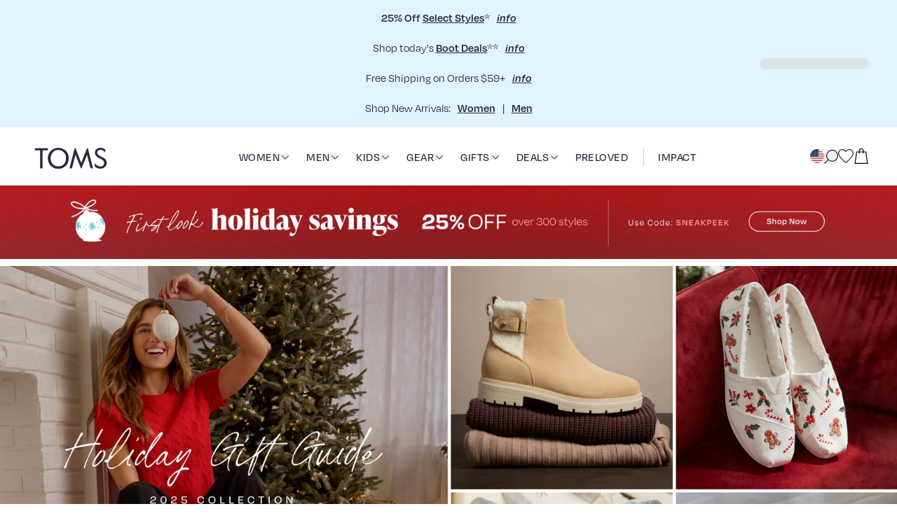

--- FILE ---
content_type: text/html
request_url: https://www.toms.com/en-us
body_size: 92188
content:
<!DOCTYPE html><html lang="en-US" dir="ltr"><head><meta charSet="utf-8"/><meta name="viewport" content="width=device-width,initial-scale=1"/><title>Shoes: Fashionable Footwear for Every Step | TOMS</title><meta name="description" content="Shoes: Discover trendy, comfortable shoes for men, women, and kids. ✓ Step into style with sneakers, boots, and more — shop now from TOMS!"/><link rel="canonical" href="https://www.toms.com/en-us/"/><link rel="alternate" href="https://www.toms.com/en-de/" hrefLang="en-de"/><link rel="alternate" href="https://www.toms.com/fr-fr/" hrefLang="fr-fr"/><link rel="alternate" href="https://www.toms.com/nl-nl/" hrefLang="nl-nl"/><link rel="alternate" href="https://www.toms.com/en-us/" hrefLang="en-us"/><link rel="alternate" href="https://www.toms.com/en-ca/" hrefLang="en-ca"/><link rel="alternate" href="https://www.toms.com/" hrefLang="x-default"/><link rel="alternate" href="https://www.toms.com/en-lu/" hrefLang="en-lu"/><link rel="alternate" href="https://www.toms.com/de-de/" hrefLang="de-de"/><link rel="alternate" href="https://www.toms.com/de-lu/" hrefLang="de-lu"/><link rel="alternate" href="https://www.toms.com/fr-be/" hrefLang="fr-be"/><link rel="alternate" href="https://www.toms.com/en-be/" hrefLang="en-be"/><link rel="alternate" href="https://www.toms.com/en-nl/" hrefLang="en-nl"/><link rel="alternate" href="https://www.toms.com/en-gb/" hrefLang="en-gb"/><link rel="alternate" href="https://www.toms.com/fr-lu/" hrefLang="fr-lu"/><link rel="alternate" href="https://www.toms.com/nl-be/" hrefLang="nl-be"/><link rel="alternate" href="https://www.toms.com/en-fr/" hrefLang="en-fr"/><link rel="preconnect" href="https://use.typekit.net"/><link rel="preconnect dns-prefetch" href="https://api.config-security.com/"/><link rel="preconnect dns-prefetch" href="https://conf.config-security.com/"/><link rel="preload" href="https://use.typekit.net/xzu3kyv.css" as="style"/><link rel="stylesheet" href="https://cdn.shopify.com/oxygen-v2/27407/16584/34225/2574483/assets/app-DettE3Ay.css"/><link rel="stylesheet" href="https://cdn.shopify.com/oxygen-v2/27407/16584/34225/2574483/assets/tailwind-CgeQYXzm.css"/><link rel="stylesheet" href="https://cdn.shopify.com/oxygen-v2/27407/16584/34225/2574483/assets/transitions-CNdoTi20.css"/><link rel="preconnect" href="https://cdn.shopify.com"/><link rel="preconnect" href="https://shop.app"/><link rel="icon" type="image/png" href="https://cdn.shopify.com/oxygen-v2/27407/16584/34225/2574483/assets/favicon-Cg-PeXio.png"/><link rel="stylesheet" href="https://use.typekit.net/xzu3kyv.css"/><link rel="stylesheet" href="https://cdn.jsdelivr.net/gh/lipis/flag-icons@7.0.0/css/flag-icons.min.css"/><script type="application/ld+json">{"@context":"https://schema.org","@type":"WebSite","url":"https://www.toms.com/en-us","potentialAction":{"@type":"SearchAction","target":"https://www.toms.com/en-us/search?q={search_term_string}","query-input":"required name=search_term_string"}}</script><script type="application/ld+json">{"@context":"http://schema.org","@type":"Organization","url":"http://www.toms.com","name":"TOMS","telephone":"(800) 975-8667","location":{"@type":"Place","address":{"@type":"PostalAddress","addressLocality":"Denver","addressRegion":"CO","postalCode":"80209","streetAddress":"7 S. Broadway"}}}</script></head><body><a class="sr-only !absolute focus:not-sr-only focus:z-[201] focus:!m-2 focus:!px-2.5 focus:!py-0.5 focus:border-1 border-solid bg-white rounded-3xl" href="/en-us#maincontent">Skip to main content</a><svg width="0" height="0" class="hidden"> <symbol viewBox="0 0 123 42" fill="none" xmlns="http://www.w3.org/2000/svg" id="TOMS_LOGO"> <path d="M52.7602 11.2937C51.1697 9.70903 49.2946 8.46291 47.1111 7.57531C44.9277 6.66371 42.6019 6.20792 40.1575 6.20925C37.7131 6.20925 35.3874 6.66638 33.2052 7.57931C31.0231 8.46824 29.148 9.71569 27.5588 11.3017C25.992 12.8623 24.7349 14.7588 23.8099 16.9911C22.8848 19.1995 22.4355 21.5758 22.4355 24.096C22.4355 27.4558 23.2195 30.5038 24.7876 33.2639C26.3531 36 28.4904 38.1364 31.1957 39.6957C33.901 41.2297 36.8922 41.9973 40.1667 41.9973C43.4413 41.9973 46.4312 41.227 49.1365 39.6917C51.8417 38.1311 53.9778 35.9933 55.5419 33.2572C57.1311 30.4971 57.9138 27.4491 57.9125 24.088C57.9125 21.5678 57.4355 19.1915 56.5104 16.9831C55.5841 14.7521 54.3494 12.8556 52.7602 11.2963V11.2937ZM51.7205 31.6473C50.5108 33.8316 48.9204 35.4642 46.9042 36.5931C44.8868 37.6979 42.6559 38.2497 40.1641 38.251C36.4613 38.251 33.1393 36.8849 30.695 34.5087C28.298 32.1337 26.8011 28.4127 26.7998 24.0933C26.7998 19.7739 28.2941 16.0529 30.6897 13.6753C33.1327 11.299 36.4547 9.92893 40.1575 9.92893C45.1174 9.9276 49.3183 12.1813 51.7166 16.526C52.9262 18.7104 53.5442 21.2292 53.5456 24.0866C53.5469 26.944 52.9302 29.4629 51.7205 31.6486V31.6473Z" fill="#2A2A3F"></path> <path d="M0 10.6406L8.94732 10.6379L8.95523 41.3123L13.3235 41.311L13.3142 10.6366L22.2616 10.6353L22.2603 6.89027L0 6.89694V10.6406Z" fill="#2A2A3F"></path> <path d="M89.2927 6.87161L79.4269 32.0524L69.5493 6.87694L68.1011 6.87828L59.2592 41.299L63.6248 41.2976L69.5045 18.2292L78.9315 41.2936L79.9053 41.2923L89.3428 18.2239L95.2356 41.2883L99.6026 41.287L90.7409 6.87161H89.2927Z" fill="#2A2A3F"></path> <path d="M114.051 21.4825C109.305 19.4434 106.766 17.355 106.764 14.4522C106.764 13.0835 107.285 11.9547 108.33 11.0684C109.397 10.1795 110.75 9.72368 112.388 9.72235C115.283 9.72235 117.823 11.0404 120.031 13.6566H120.672L120.457 8.92803C118.344 7.10484 115.71 6.19325 112.554 6.19458C109.825 6.19458 107.547 6.96491 105.673 8.50022C103.798 10.0369 102.874 12.0786 102.874 14.5975C102.874 16.7819 103.635 18.701 105.178 20.4056C106.721 22.1088 108.786 23.5002 111.374 24.6277C113.676 25.6593 115.218 26.4989 116.571 27.7223C117.972 28.9458 118.637 30.4345 118.637 32.2337C118.637 34.0582 118.045 35.5215 116.882 36.6024C115.718 37.6832 114.153 38.235 112.159 38.2363C110.285 38.2363 108.647 37.7579 107.199 36.773C105.776 35.7894 104.446 34.518 103.212 32.9334H102.737L102.454 38.0458C105.112 40.6619 108.34 41.98 112.16 41.9787C115.293 41.9787 117.881 40.9924 119.92 39.0253C121.984 37.0555 123.004 34.6073 123.004 31.6553C123.004 27.1666 119.847 23.952 114.055 21.4811L114.051 21.4825Z" fill="#2A2A3F"></path> <path d="M52.7602 11.299C52.4413 10.9805 52.1093 10.6766 51.7667 10.3874C51.486 10.1488 51.1368 10.0076 50.7705 9.98356C49.1483 9.87694 47.8939 9.79165 47.5117 9.79032C46.9148 9.78632 47.011 11.0431 48.4605 12.5811C48.5975 12.7263 48.9164 13.0289 48.9204 13.0315C50.0115 13.9845 50.9563 15.1519 51.7179 16.5313C52.9276 18.7157 53.5456 21.2346 53.5469 24.092C53.5469 26.948 52.9315 29.4682 51.7219 31.6526C50.5122 33.837 48.9217 35.4696 46.9056 36.5984C44.8882 37.7032 42.6573 38.255 40.1654 38.2563C36.4626 38.2563 33.1407 36.8903 30.6963 34.514C28.2994 32.139 26.8024 28.418 26.8011 24.0986C26.8011 19.7792 28.2954 16.0582 30.691 13.6806C31.3855 13.0049 32.1511 12.4118 32.976 11.908C33.2052 11.7681 33.0801 11.4069 32.8139 11.4429C31.3275 11.6415 29.8147 11.6095 27.8092 11.4469C27.5812 11.4283 27.3559 11.5122 27.1978 11.6788C25.7983 13.1661 24.6625 14.9374 23.8099 16.9951C22.8849 19.2035 22.4355 21.5797 22.4355 24.1C22.4355 27.4598 23.2196 30.5078 24.7876 33.2679C26.3531 36.004 28.4904 38.1404 31.1957 39.6997C33.901 41.2337 36.8922 42.0013 40.1668 42.0013C43.4413 42.0013 46.4312 41.231 49.1365 39.6957C51.8418 38.135 53.9778 35.9973 55.5419 33.2612C57.1311 30.5011 57.9138 27.4531 57.9125 24.092C57.9125 21.5717 57.4355 19.1955 56.5105 16.9871C55.5841 14.7561 54.3494 12.8596 52.7602 11.3003V11.299Z" fill="#2A2A3F"></path> <path class="holiday" d="M54.8725 1.58462C54.07 0.740999 47.8121 2.91736 42.2342 6.15992L42.1973 6.20657H38.6711C38.7568 6.14926 38.8068 6.11461 38.8068 6.11461C36.6352 3.62772 34.942 2.96001 30.8122 2.96001C26.6825 2.96001 25.8826 3.22656 25.3608 3.84895C24.839 4.47134 24.3554 4.73789 24.5755 5.49222C24.7955 6.24788 24.6097 6.38116 25.3608 7.1808C25.8181 7.66725 26.1607 8.10572 26.8156 8.40293V12.0999C26.9408 11.9573 27.0659 11.8147 27.1964 11.6761C27.3532 11.5095 27.5799 11.4256 27.8078 11.4442C29.8134 11.6068 31.3261 11.6388 32.8125 11.4402C33.0787 11.4043 33.2039 11.7654 32.9746 11.9054C32.4989 12.1959 32.043 12.5184 31.6095 12.8663H48.7504C48.6502 12.7703 48.5303 12.653 48.4591 12.5771C47.0097 11.0391 46.9148 9.78231 47.5104 9.78631C47.8938 9.78898 49.147 9.87294 50.7691 9.97956C51.1354 10.0035 51.4846 10.1448 51.7653 10.3834C51.822 10.4314 51.8773 10.482 51.934 10.5313V7.2501C52.2476 7.20346 52.5849 7.15148 52.9499 7.09018C56.4195 6.5131 54.0041 6.46779 55.4536 4.54731C56.9031 2.62683 55.6737 2.42558 54.8712 1.58063L54.8725 1.58462Z" fill="white" style="opacity:var(--holiday, 0)"></path> <path class="holiday" d="M57.1601 2.66547C56.5987 -1.65927 50.499 -0.699697 41.7072 5.38426C41.0431 5.09373 40.2089 5.19901 39.4012 5.65481C27.3743 -4.08219 22.3723 3.41581 23.1827 6.41581C23.7427 8.48689 27.2043 12.8156 38.8214 8.04175C37.2955 12.2692 35.0118 14.327 33.4886 16.2088C31.8743 18.2026 29.5921 23.5509 30.4117 28.7126C30.4473 28.9338 30.691 29.0497 30.8821 28.9351C31.707 28.4394 33.0353 27.8889 33.7271 27.6144C33.988 27.5118 34.1435 27.2399 34.1013 26.96C33.5228 23.1923 33.196 19.4713 36.0818 15.7836C38.5341 12.649 40.2564 10.0035 40.9732 8.02842C43.4518 10.566 43.9328 12.5118 44.9764 15.7437C45.999 18.9103 46.8608 24.3772 50.0576 26.3469C50.2961 26.4935 50.6044 26.3283 50.6176 26.0471C50.6611 25.1501 50.6571 24.2705 50.7309 23.6815C50.7836 23.259 50.6901 22.8312 50.4516 22.4807C49.5213 21.1213 49.3236 19.8672 48.1008 16.2981C46.957 12.9582 44.701 9.50377 42.6902 7.90848C44.0343 8.28697 46.1479 8.67347 49.2801 8.73211C55.6763 8.85339 57.7333 7.05685 57.1627 2.66281L57.1601 2.66547ZM30.2008 7.5473C27.1095 7.46734 24.3001 6.39048 25.7588 5.26432C27.2175 4.13815 29.3364 4.08351 30.7793 4.0955C32.2222 4.1075 36.8896 5.50421 38.1665 6.46112C36.4389 7.24077 33.2935 7.6286 30.2008 7.5473ZM42.619 6.71301C47.9189 3.89426 49.2683 3.33051 52.9473 2.49488C56.6277 1.65925 54.6037 6.1386 50.4555 6.40648C46.3073 6.67436 42.6177 6.71301 42.6177 6.71301H42.619Z" fill="#DF484D" style="opacity:var(--holiday, 0)"></path> </symbol> <symbol fill="none" xmlns="http://www.w3.org/2000/svg" viewBox="0 0 8 13" id="chev_r_blk"> <path d="M0.85046 12.8791L0 12.0286L5.58908 6.43954L0 0.85046L0.85046 0L7.29 6.43954L0.85046 12.8791Z" fill="#1E1414"></path> </symbol> <symbol fill="none" xmlns="http://www.w3.org/2000/svg" viewBox="0 0 8 13" id="chev_l_blk"> <path d="M6.4386 12.8791L7.28906 12.0286L1.69998 6.43954L7.28906 0.85046L6.4386 0L-0.000937462 6.43954L6.4386 12.8791Z" fill="#1E1414"></path> </symbol> <symbol xmlns="http://www.w3.org/2000/svg" fill="none" viewBox="0 0 22 21" id="icon_account"> <g clip-path="url(#clip0_5545_7864)"> <path d="M10.5195 10.25C13.3457 10.25 15.6445 7.95117 15.6445 5.125C15.6445 2.29883 13.3457 0 10.5195 0C7.69336 0 5.39453 2.29883 5.39453 5.125C5.39453 7.95117 7.69336 10.25 10.5195 10.25ZM10.5195 1.25C12.6563 1.25 14.3945 2.98828 14.3945 5.125C14.3945 7.26172 12.6563 9 10.5195 9C8.38281 9 6.64453 7.26172 6.64453 5.125C6.64453 2.98828 8.38281 1.25 10.5195 1.25Z" fill="#2A2A3F"></path> <path d="M10.5195 12C3.53906 12 0 14.8662 0 20.5195H1.25C1.25 17.3989 2.21094 13.25 10.5195 13.25C18.1807 13.25 19.7891 17.2031 19.7891 20.5195H21.0391C21.0391 17.3379 19.6724 12 10.5195 12Z" fill="#2A2A3F"></path> </g> <defs> <clipPath id="clip0_5545_7864"> <rect width="21.0391" height="20.5195" fill="white"></rect> </clipPath> </defs> </symbol> <symbol id="icon_cart" xmlns="http://www.w3.org/2000/svg" viewBox="0 0 22 22"> <defs></defs> <path d="m18.06158,4.38624h-3.53156v-.83706C14.53002,1.6029,12.94629.01916,11,.01916s-3.53002,1.58373-3.53002,3.53002v.83706h-3.53207L1.45138,21.97266h19.09723l-2.48704-17.58642Zm-9.38172-.83706c0-1.27921,1.04093-2.32014,2.32014-2.32014s2.32014,1.04093,2.32014,2.32014v.83706h-4.64028v-.83706Zm-3.69127,2.04694h2.48139v1.18575c0,.3338.27114.60494.60494.60494s.60494-.27114.60494-.60494v-1.18575h4.64028v1.18575c0,.3338.27114.60494.60494.60494s.60494-.27114.60494-.60494v-1.18575h2.48087l2.14502,15.16666H2.84408l2.14451-15.16666Z"></path> </symbol> <symbol id="icon_cart_full" xmlns="http://www.w3.org/2000/svg" viewBox="0 0 22 22"> <defs></defs> <polygon fill="#88d3ee" points="17.51656 4.9132 19.82543 21.23947 2.17473 21.23947 4.4836 4.9132 17.51656 4.9132"></polygon> <path fill="#000" d="m18.06158,4.38624h-3.53156v-.83706C14.53002,1.6029,12.94629.01916,11,.01916s-3.53002,1.58373-3.53002,3.53002v.83706h-3.53207L1.45138,21.97266h19.09723l-2.48704-17.58642Zm-9.38172-.83706c0-1.27921,1.04093-2.32014,2.32014-2.32014s2.32014,1.04093,2.32014,2.32014v.83706h-4.64028v-.83706Zm-3.69127,2.04694h2.48139v1.18575c0,.3338.27114.60494.60494.60494s.60494-.27114.60494-.60494v-1.18575h4.64028v1.18575c0,.3338.27114.60494.60494.60494s.60494-.27114.60494-.60494v-1.18575h2.48087l2.14502,15.16666H2.84408l2.14451-15.16666Z"></path> </symbol> <symbol fill="none" xmlns="http://www.w3.org/2000/svg" viewBox="0 0 19 18" id="icon_hamburger"> <g clip-path="url(#clip0_359_2085)"> <path d="M19 16H0V17.25H19V16Z" fill="#2A2A3F"></path> <path d="M19 8H0V9.25H19V8Z" fill="#2A2A3F"></path> <path d="M19 0H0V1.25H19V0Z" fill="#2A2A3F"></path> </g> <defs> <clipPath id="clip0_359_2085"> <rect width="19" height="17.25" fill="white"></rect> </clipPath> </defs> </symbol> <symbol xmlns="http://www.w3.org/2000/svg" fill="none" viewBox="0 0 667 667" id="icon_chat"> <path fill-rule="evenodd" d="M333.333 666.667c184.094 0 333.334-149.24 333.334-333.334S517.427 0 333.333 0 0 149.238 0 333.333c0 53.324 12.521 103.72 34.782 148.417 5.916 11.877 7.885 25.453 4.455 38.27l-19.854 74.203c-23.884 76.61-22.884 77.11 53.061 53.06l74.201-19.853c12.818-3.43 26.394-1.46 38.272 4.453 44.694 22.264 95.092 34.784 148.415 34.784zM200 375c-13.807 0-25 11.193-25 25s11.193 25 25 25h183.333c13.807 0 25-11.193 25-25s-11.193-25-25-25H200zm-25-91.667c0-13.806 11.193-25 25-25h266.667c13.806 0 25 11.194 25 25s-11.194 25-25 25H200c-13.807 0-25-11.193-25-25z" fill="#fff"></path> </symbol> <symbol fill="none" xmlns="http://www.w3.org/2000/svg" viewBox="0 0 18 18" id="icon_check"> <path d="M6.71774 17L0 10.3624L1.16762 9.20867L6.24913 14.2294C10.0169 7.28541 16.8476 3.17939 17.1499 3L18 4.39918C17.9263 4.4429 10.616 8.84578 7.21862 15.9519L6.71774 17Z" fill="#2A2A3F"></path> </symbol> <symbol xmlns="http://www.w3.org/2000/svg" fill="none" viewBox="0 0 22.285 20.461" id="icon_favorite"> <path d="M11.1426 20.4614L10.77 20.1841C10.3301 19.8574 0 12.1172 0 6.48145C0 1.35449 3.8501 0 5.88574 0C8.46435 0 10.3027 1.56836 11.1426 2.46387C11.9824 1.56836 13.8208 0 16.3994 0C18.4351 0 22.2852 1.35449 22.2852 6.48145C22.2852 12.1172 11.9551 19.8574 11.5151 20.1841L11.1426 20.4614ZM5.88574 1.25C4.16406 1.25 1.25 2.35205 1.25 6.48145C1.25 10.9404 9.29785 17.46 11.1426 18.895C12.9873 17.46 21.0352 10.9404 21.0352 6.48145C21.0352 2.35206 18.1211 1.25 16.3994 1.25C13.521 1.25 11.6685 3.77051 11.6504 3.7959L11.1436 4.49805L10.6348 3.7959C10.6167 3.77051 8.76415 1.25 5.88574 1.25Z" fill="#2A2A3F"></path> </symbol> <symbol version="1.1" id="icon_favorite_filled" xmlns="http://www.w3.org/2000/svg" x="0px" y="0px" xml:space="preserve" viewBox="0 0 23 21"> <path fill="#88D3EE" d="M16.4,0.6c-3.3,0-5.3,2.8-5.3,2.8s-2-2.8-5.3-2.8c-2,0-5.3,1.4-5.3,5.9c0,5.4,10.5,13.2,10.5,13.2 s10.5-7.8,10.5-13.2C21.7,2,18.4,0.6,16.4,0.6z"></path> <path fill="#2A2A3F" d="M11.1,20.5l-0.4-0.3C10.3,19.9,0,12.1,0,6.5C0,1.4,3.9,0,5.9,0c2.6,0,4.4,1.6,5.3,2.5C12,1.6,13.8,0,16.4,0 c2,0,5.9,1.4,5.9,6.5c0,5.6-10.3,13.4-10.8,13.7L11.1,20.5z M5.9,1.2c-1.7,0-4.6,1.1-4.6,5.2c0,4.5,8,11,9.9,12.4 c1.8-1.4,9.9-8,9.9-12.4c0-4.1-2.9-5.2-4.6-5.2c-2.9,0-4.7,2.5-4.7,2.5l-0.5,0.7l-0.5-0.7C10.6,3.8,8.8,1.2,5.9,1.2z"></path> </symbol> <symbol xmlns="http://www.w3.org/2000/svg" fill="none" viewBox="0 0 17 18" id="icon_close"> <g clip-path="url(#clip0_622_4013)"> <path d="M16.3823 1.63379L15.4985 0.75L8.19116 8.05737L0.88379 0.75L0 1.63379L7.30737 8.94116L0 16.2485L0.88379 17.1323L8.19116 9.82495L15.4985 17.1323L16.3823 16.2485L9.07495 8.94116L16.3823 1.63379Z" fill="#2A2A3F"></path> </g> <defs> <clipPath id="clip0_622_4013"> <rect width="16.3823" height="16.3823" fill="white" transform="translate(0 0.75)"></rect> </clipPath> </defs> </symbol> <symbol xmlns="http://www.w3.org/2000/svg" fill="none" viewBox="0 0 20 20" id="icon_info_red"> <circle cx="9.98383" cy="5.80707" r="0.777778" fill="#C13249"></circle> <path d="M11.6692 13.8895H10.5581V7.83398H8.89138C8.58456 7.83398 8.33583 8.08272 8.33583 8.38954C8.33583 8.69636 8.58456 8.9451 8.89138 8.9451H9.44694V13.8895H8.33583C8.029 13.8895 7.78027 14.1383 7.78027 14.4451C7.78027 14.7519 8.029 15.0007 8.33583 15.0007H11.6692C11.976 15.0007 12.2247 14.7519 12.2247 14.4451C12.2247 14.1383 11.976 13.8895 11.6692 13.8895Z" fill="#C13249"></path> <path fill-rule="evenodd" clip-rule="evenodd" d="M1.11035 9.99826C1.11035 14.9075 5.09004 18.8872 9.99924 18.8872C12.3567 18.8872 14.6176 17.9506 16.2846 16.2837C17.9516 14.6167 18.8881 12.3557 18.8881 9.99826C18.8881 5.08907 14.9084 1.10938 9.99924 1.10938C5.09004 1.10938 1.11035 5.08907 1.11035 9.99826ZM2.22038 9.99718C2.22038 5.70163 5.70261 2.2194 9.99816 2.2194C14.2937 2.2194 17.7759 5.70163 17.7759 9.99718C17.7759 14.2927 14.2937 17.775 9.99816 17.775C5.70261 17.775 2.22038 14.2927 2.22038 9.99718Z" fill="#C13249"></path> </symbol> <symbol fill="none" xmlns="http://www.w3.org/2000/svg" viewBox="0 0 60 60" id="icon_play"> <path fill-rule="evenodd" clip-rule="evenodd" d="M30 58C45.464 58 58 45.464 58 30C58 14.536 45.464 2 30 2C14.536 2 2 14.536 2 30C2 45.464 14.536 58 30 58ZM60 30C60 46.5685 46.5685 60 30 60C13.4315 60 0 46.5685 0 30C0 13.4315 13.4315 0 30 0C46.5685 0 60 13.4315 60 30Z" fill="#2A2A3F"></path> <path d="M42.7961 28.2134C44.2702 28.9504 44.2702 31.054 42.7961 31.7911L22.6405 41.8689C21.3107 42.5338 19.7461 41.5668 19.7461 40.08V19.9245C19.7461 18.4377 21.3107 17.4707 22.6405 18.1356L42.7961 28.2134Z" fill="#2A2A3F"></path> </symbol> <symbol xmlns="http://www.w3.org/2000/svg" fill="none" viewBox="0 0 60 60" id="icon_play_video_player"> <g clip-path="url(#clip0_1942_11627)"> <path d="M30 60C46.5685 60 60 46.5685 60 30C60 13.4315 46.5685 0 30 0C13.4315 0 0 13.4315 0 30C0 46.5685 13.4315 60 30 60Z" fill="white"></path> <path d="M42.797 28.2125C44.2711 28.9495 44.2711 31.0531 42.797 31.7902L22.6415 41.868C21.3117 42.5329 19.7471 41.5659 19.7471 40.0791V19.9236C19.7471 18.4368 21.3117 17.4698 22.6415 18.1347L42.797 28.2125Z" fill="#2A2A3F"></path> </g> <defs> <clipPath id="clip0_1942_11627"> <rect width="60" height="60" fill="white"></rect> </clipPath> </defs> </symbol> <symbol fill="none" xmlns="http://www.w3.org/2000/svg" viewBox="0 0 18 18" id="icon_plus"> <g clip-path="url(#clip0_2005_21582)"> <path d="M9.9 8.1V0H8.1V8.1H0V9.9H8.1V18H9.9V9.9H18V8.1H9.9Z" fill="#2A2A3F"></path> </g> <defs> <clipPath id="clip0_2005_21582"> <rect width="18" height="18" fill="white"></rect> </clipPath> </defs> </symbol> <symbol fill="none" xmlns="http://www.w3.org/2000/svg" viewBox="0 0 12 12" id="icon_minus"> <g clip-path="url(#clip0_2005_22266)"> <path d="M0 5.40039V6.60431H12V5.40039H0Z" fill="#2A2A3F"></path> </g> <defs> <clipPath id="clip0_2005_22266"> <rect width="12" height="12" fill="white"></rect> </clipPath> </defs> </symbol> <symbol xmlns="http://www.w3.org/2000/svg" fill="none" viewBox="0 0 20.0669 20.0669" id="icon_search"> <g clip-path="url(#clip0_877_802)"> <path d="M11.5474 0C6.84961 0 3.02734 3.82178 3.02734 8.51953C3.02734 10.6439 3.81414 12.5844 5.10485 14.0782L0 19.1831L0.88379 20.0669L5.98865 14.962C7.48249 16.2528 9.42304 17.0396 11.5474 17.0396C16.2451 17.0396 20.0669 13.2173 20.0669 8.51953C20.0669 3.82178 16.2451 0 11.5474 0ZM11.5474 15.7895C7.53857 15.7895 4.27734 12.5283 4.27734 8.51953C4.27734 4.51123 7.53857 1.25 11.5474 1.25C15.5557 1.25 18.8169 4.51123 18.8169 8.51953C18.8169 12.5283 15.5557 15.7895 11.5474 15.7895Z" fill="#2A2A3F"></path> </g> <defs> <clipPath id="clip0_877_802"> <rect width="20.0669" height="20.0669" fill="white"></rect> </clipPath> </defs> </symbol> <symbol xmlns="http://www.w3.org/2000/svg" preserveAspectRatio="xMidYMid" viewBox="0 0 100 100" id="spinner"> <g> <circle cx="50" cy="50" fill="none" stroke="#252863" stroke-width="10" r="35" stroke-dasharray="164.93361431346415 56.97787143782138"> <animateTransform attributeName="transform" type="rotate" repeatCount="indefinite" dur="1s" values="0 50 50;360 50 50" keyTimes="0;1"></animateTransform> </circle> <g></g> </g> </symbol> <symbol fill="none" xmlns="http://www.w3.org/2000/svg" viewBox="0 0 10 6" id="chev_d_indigo"> <path d="M10 0.743692L9.25631 0L5 4.25631L0.743692 0L0 0.743692L5 5.74369L10 0.743692Z" fill="#2A2A3F"></path> </symbol> <symbol xmlns="http://www.w3.org/2000/svg" width="10" height="10" viewBox="0 0 10 10" fill="none" id="verified_icon"> <g clip-path="url(#clip0_622_5134)"> <path d="M8.18558 8.35812C8.18558 8.70091 7.90696 8.97953 7.56457 8.97953H1.64182C1.29903 8.97953 1.02041 8.70091 1.02041 8.35812V2.43537C1.02041 2.09297 1.29903 1.81435 1.64182 1.81435H3.921V0.793945H1.64182C0.736604 0.793945 0 1.53015 0 2.43537V8.35812C0 9.26333 0.736604 9.99994 1.64182 9.99994H7.56457C8.46979 9.99994 9.20599 9.26333 9.20599 8.35812V6.07894H8.18558V8.35812Z" fill="#756F6F"></path> <path d="M5.97489 0V1.02041H8.25805L4.24219 5.03627L4.96365 5.75773L8.97951 1.74187V4.02503H9.99992V0H5.97489Z" fill="#756F6F"></path> </g> <defs> <clipPath id="clip0_622_5134"> <rect width="10" height="10" fill="white"></rect> </clipPath> </defs> </symbol> <symbol xmlns="http://www.w3.org/2000/svg" width="20" height="30" fill="none" id="icon_mobile"> <path d="M5.416 14.424c.369 2.028 4.24 4.055 4.701 4.24l.277.184.276-.276c.369-.369 3.318-3.595 2.95-5.622-.184-1.014-.737-1.567-1.106-1.843-.461-.277-1.014-.369-1.567-.277-.829.184-1.383.645-1.659 1.106-.461-.276-1.106-.553-1.936-.461-.922.184-2.12 1.014-1.843 2.857l-.092.092zm2.028-1.935h.277c.737 0 1.29.553 1.29.553l.461.461.276-.553s.461-.922 1.29-1.014c.092 0 .553 0 .922.184s.645.645.737 1.198c.184 1.198-1.567 3.502-2.489 4.516-1.198-.645-3.687-2.212-3.871-3.41-.277-1.567 1.014-1.843 1.106-1.843v-.092zm12.074 12.35L15.647 2.35C15.371.783 13.896-.231 12.329.045L2.375 1.797C1.637 1.889.992 2.35.531 2.995S-.114 4.378.07 5.115l3.871 22.489C4.218 28.986 5.416 30 6.799 30h.461l9.954-1.751c1.567-.276 2.581-1.751 2.304-3.318v-.092zM1.177 3.456c.277-.461.737-.737 1.29-.83L12.421.875h.369c.922 0 1.751.645 1.936 1.659l.184 1.29L1.085 6.221.9 4.93c0-.553 0-1.014.369-1.475h-.092zm.092 3.687l13.825-2.396 3.134 17.881-13.825 2.396L1.269 7.142zM17.03 27.235l-9.954 1.751c-1.106.184-2.12-.553-2.304-1.567l-.277-1.475 13.825-2.396.276 1.475c.184 1.106-.553 2.12-1.567 2.304v-.092z" fill="#2a2a3f"></path></symbol></svg><div aria-modal="true" class="overlay " id="cart-aside" role="dialog"><button class="close-outside" aria-label="Click to close shopping cart"></button><aside role="dialog" aria-modal="true" tabindex="-1" aria-labelledby="aside-title" class=""><header class="relative flex flex-col gap-[17px]"><button class="close absolute left-0 pt-[4px]" aria-label="Close shopping cart"><svg class="sprite-icon " aria-label="close-icon" width="18" height="17"><use xlink:href="#icon_close"></use></svg></button><h3 class="headline-serif-sm w-full text-center text-[1.5rem]" id="aside-title">My Bag</h3><div class="cart-badge-container absolute"><a href="#cart-aside" class="-mt-[1px]" tabindex="-1"><div class="relative flex items-center justify-center"><svg class="sprite-icon " aria-label="cart" width="22" height="22"><use xlink:href="#icon_cart"></use></svg></div></a></div></header><main><div class="loading-cart-removal show"><svg class="sprite-icon "><use xlink:href="#spinner"></use></svg></div></main></aside></div><header class="header p-0"><script data-id="builderio-init-variants-fns" nonce="">
  window.builderIoAbTest = function updateCookiesAndStyles(contentId, variants, isHydrationTarget, isAngularSDK) {
  function getAndSetVariantId() {
    function setCookie(name, value, days) {
      let expires = '';
      if (days) {
        const date = new Date();
        date.setTime(date.getTime() + days * 24 * 60 * 60 * 1000);
        expires = '; expires=' + date.toUTCString();
      }
      document.cookie = name + '=' + (value || '') + expires + '; path=/' + '; Secure; SameSite=None';
    }
    function getCookie(name) {
      const nameEQ = name + '=';
      const ca = document.cookie.split(';');
      for (let i = 0; i < ca.length; i++) {
        let c = ca[i];
        while (c.charAt(0) === ' ') c = c.substring(1, c.length);
        if (c.indexOf(nameEQ) === 0) return c.substring(nameEQ.length, c.length);
      }
      return null;
    }
    const cookieName = `builder.tests.${contentId}`;
    const variantInCookie = getCookie(cookieName);
    const availableIDs = variants.map(vr => vr.id).concat(contentId);
    if (variantInCookie && availableIDs.includes(variantInCookie)) {
      return variantInCookie;
    }
    let n = 0;
    const random = Math.random();
    for (let i = 0; i < variants.length; i++) {
      const variant = variants[i];
      const testRatio = variant.testRatio;
      n += testRatio;
      if (random < n) {
        setCookie(cookieName, variant.id);
        return variant.id;
      }
    }
    setCookie(cookieName, contentId);
    return contentId;
  }
  const winningVariantId = getAndSetVariantId();
  let styleEl = document.currentScript?.previousElementSibling;
  if (isAngularSDK) {
    styleEl = document.currentScript?.parentElement?.previousElementSibling?.querySelector('style');
  }
  if (isHydrationTarget) {
    styleEl.remove();
    const thisScriptEl = document.currentScript;
    thisScriptEl?.remove();
  } else {
    const newStyleStr = variants.concat({
      id: contentId
    }).filter(variant => variant.id !== winningVariantId).map(value => {
      return `.variant-${value.id} {  display: none; }
        `;
    }).join('');
    styleEl.innerHTML = newStyleStr;
  }
}
  window.builderIoRenderContent = function updateVariantVisibility(variantContentId, defaultContentId, isHydrationTarget) {
  if (!navigator.cookieEnabled) {
    return;
  }
  function getCookie(name) {
    const nameEQ = name + '=';
    const ca = document.cookie.split(';');
    for (let i = 0; i < ca.length; i++) {
      let c = ca[i];
      while (c.charAt(0) === ' ') c = c.substring(1, c.length);
      if (c.indexOf(nameEQ) === 0) return c.substring(nameEQ.length, c.length);
    }
    return null;
  }
  const cookieName = `builder.tests.${defaultContentId}`;
  const winningVariant = getCookie(cookieName);
  const parentDiv = document.currentScript?.parentElement;
  const isDefaultContent = variantContentId === defaultContentId;
  const isWinningVariant = winningVariant === variantContentId;
  if (isWinningVariant && !isDefaultContent) {
    parentDiv?.removeAttribute('hidden');
    parentDiv?.removeAttribute('aria-hidden');
  } else if (!isWinningVariant && isDefaultContent) {
    parentDiv?.setAttribute('hidden', 'true');
    parentDiv?.setAttribute('aria-hidden', 'true');
  }
  if (isHydrationTarget) {
    if (!isWinningVariant) {
      parentDiv?.remove();
    }
    const thisScriptEl = document.currentScript;
    thisScriptEl?.remove();
  }
  return;
}
  </script><div builder-content-id="5ab719ff20184a05b1d4e48d62c98ce2" builder-model="header" class="variant-5ab719ff20184a05b1d4e48d62c98ce2"><style data-id="builderio-content" nonce="">.promotion-details-launcher {
    all: inherit
}


.builder-button {
  all: unset;
}

.builder-text > p:first-of-type, .builder-text > .builder-paragraph:first-of-type {
  margin: 0;
}
.builder-text > p, .builder-text > .builder-paragraph {
  color: inherit;
  line-height: inherit;
  letter-spacing: inherit;
  font-weight: inherit;
  font-size: inherit;
  text-align: inherit;
  font-family: inherit;
}</style><div class="builder-blocks props-blocks-wrapper-14802cff"><style data-id="builderio-block" nonce="">.builder-0532e626f39044a3818b5a4801700b2b {
    display: flex;
flex-direction: column;
position: relative;
flex-shrink: 0;
box-sizing: border-box;
margin-top: 0px;
padding-left: 0px;
padding-right: 0px;
padding-top: 0px;
padding-bottom: 0px;
background-color: rgba(225, 244, 253, 1);
  } @media (max-width: 991px) {
      .builder-0532e626f39044a3818b5a4801700b2b {
    display: flex;
overflow: hidden;
  }
    } @media (max-width: 640px) {
      .builder-0532e626f39044a3818b5a4801700b2b {
    display: flex;
  }
    }  </style><div builder-id="builder-0532e626f39044a3818b5a4801700b2b" class="builder-0532e626f39044a3818b5a4801700b2b builder-block"><section style="width:100%;align-self:stretch;flex-grow:1;box-sizing:border-box;max-width:1920px;display:flex;flex-direction:column;align-items:stretch;margin-left:auto;margin-right:auto"><style data-id="builderio-block" nonce="">.builder-fd32cb7205f2443895de9ee95ce86aba {
    display: flex;
flex-direction: column;
position: relative;
flex-shrink: 0;
box-sizing: border-box;
max-width: 1920px;
justify-content: center;
min-height: 34.5px;
  }    </style><div builder-id="builder-fd32cb7205f2443895de9ee95ce86aba" class="builder-fd32cb7205f2443895de9ee95ce86aba builder-block"><style data-id="builderio-block" nonce="">.builder-f1fab147cb8e4e159bf95c58cd5510a0 {
    display: inline;
flex-direction: column;
position: absolute;
flex-shrink: 0;
box-sizing: border-box;
right: 40px;
  } @media (max-width: 991px) {
      .builder-f1fab147cb8e4e159bf95c58cd5510a0 {
    display: none;
  }
    }   </style><div builder-id="builder-f1fab147cb8e4e159bf95c58cd5510a0" class="builder-f1fab147cb8e4e159bf95c58cd5510a0 builder-block"><style data-id="builderio-block" nonce="">.builder-a957959dcdd64a3f9702082d2029bcc2 {
    display: inline;
flex-direction: column;
position: relative;
flex-shrink: 0;
box-sizing: border-box;
  }    </style><div builder-id="builder-a957959dcdd64a3f9702082d2029bcc2" class="builder-a957959dcdd64a3f9702082d2029bcc2 builder-block"><div class="skeleton-box h-4 w-[155px] rounded-full animate-pulse"></div></div></div><style data-id="builderio-block" nonce="">.builder-03ed586d9a7d44cd9da54d0688429d35 {
    display: flex;
flex-direction: column;
position: relative;
flex-shrink: 0;
box-sizing: border-box;
margin-top: 0px;
  }    </style><div builder-id="builder-03ed586d9a7d44cd9da54d0688429d35" class="builder-03ed586d9a7d44cd9da54d0688429d35 builder-block"><div class="builder-custom-code"><style>
  .authentication-state a{
      text-decoration: underline;
      text-decoration-thickness: 1px;
      font-size: 15px;
  }
</style>
<script>
  // Add a click event listener to elements with the "auth-placeholder" class
  document.addEventListener('DOMContentLoaded', function() {
    let authPlaceholders = document.querySelectorAll('.auth-placeholder');

    authPlaceholders.forEach(function(element) {
      element.addEventListener('click', function() {
        alert("This functionality isn't complete.");
      });
    });
  });
</script>
</div></div><style data-id="builderio-block" nonce="">.builder-cc2a54645c054d5c9c41af9002816812 {
    display: flex;
flex-direction: column;
position: relative;
flex-shrink: 0;
box-sizing: border-box;
max-width: 600px;
margin-left: auto;
margin-right: auto;
margin-top: 0px;
margin-bottom: 0px;
width: 100%;
padding-top: 7px;
padding-bottom: 7px;
  }    </style><div builder-id="builder-cc2a54645c054d5c9c41af9002816812" class="builder-cc2a54645c054d5c9c41af9002816812 builder-block"><style data-id="builderio-block" nonce="">.builder-f4957f5ee87544288dbd008833ab1c6a {
    display: flex;
flex-direction: column;
position: relative;
flex-shrink: 0;
box-sizing: border-box;
margin-top: -4px;
margin-bottom: 0px;
width: 100%;
margin-left: auto;
margin-right: auto;
  }    </style><div builder-id="builder-f4957f5ee87544288dbd008833ab1c6a" class="builder-f4957f5ee87544288dbd008833ab1c6a builder-block announcement-bar-carousel"><div class="cql-content-carousel
      
      "><swiper-container init="false" navigation="true" scrollbar="false" class="reachBeginning"><template shadowrootmode="open">
      <link rel="stylesheet" href="https://cdn.shopify.com/oxygen-v2/27407/16584/34225/2574483/assets/app-DettE3Ay.css">
      <style>:host{--swiper-theme-color:#007aff}:host{position:relative;display:block;margin-left:auto;margin-right:auto;z-index:1}.swiper{width:100%;height:100%;margin-left:auto;margin-right:auto;position:relative;overflow:hidden;list-style:none;padding:0;z-index:1;display:block}.swiper-vertical>.swiper-wrapper{flex-direction:column}.swiper-wrapper{position:relative;width:100%;height:100%;z-index:1;display:flex;transition-property:transform;transition-timing-function:var(--swiper-wrapper-transition-timing-function,initial);box-sizing:content-box}.swiper-android ::slotted(swiper-slide),.swiper-ios ::slotted(swiper-slide),.swiper-wrapper{transform:translate3d(0px,0,0)}.swiper-horizontal{touch-action:pan-y}.swiper-vertical{touch-action:pan-x}::slotted(swiper-slide){flex-shrink:0;width:100%;height:100%;position:relative;transition-property:transform;display:block}::slotted(.swiper-slide-invisible-blank){visibility:hidden}.swiper-autoheight,.swiper-autoheight ::slotted(swiper-slide){height:auto}.swiper-autoheight .swiper-wrapper{align-items:flex-start;transition-property:transform,height}.swiper-backface-hidden ::slotted(swiper-slide){transform:translateZ(0);-webkit-backface-visibility:hidden;backface-visibility:hidden}.swiper-3d.swiper-css-mode .swiper-wrapper{perspective:1200px}.swiper-3d .swiper-wrapper{transform-style:preserve-3d}.swiper-3d{perspective:1200px}.swiper-3d .swiper-cube-shadow,.swiper-3d ::slotted(swiper-slide){transform-style:preserve-3d}.swiper-css-mode>.swiper-wrapper{overflow:auto;scrollbar-width:none;-ms-overflow-style:none}.swiper-css-mode>.swiper-wrapper::-webkit-scrollbar{display:none}.swiper-css-mode ::slotted(swiper-slide){scroll-snap-align:start start}.swiper-css-mode.swiper-horizontal>.swiper-wrapper{scroll-snap-type:x mandatory}.swiper-css-mode.swiper-vertical>.swiper-wrapper{scroll-snap-type:y mandatory}.swiper-css-mode.swiper-free-mode>.swiper-wrapper{scroll-snap-type:none}.swiper-css-mode.swiper-free-mode ::slotted(swiper-slide){scroll-snap-align:none}.swiper-css-mode.swiper-centered>.swiper-wrapper::before{content:'';flex-shrink:0;order:9999}.swiper-css-mode.swiper-centered ::slotted(swiper-slide){scroll-snap-align:center center;scroll-snap-stop:always}.swiper-css-mode.swiper-centered.swiper-horizontal ::slotted(swiper-slide):first-child{margin-inline-start:var(--swiper-centered-offset-before)}.swiper-css-mode.swiper-centered.swiper-horizontal>.swiper-wrapper::before{height:100%;min-height:1px;width:var(--swiper-centered-offset-after)}.swiper-css-mode.swiper-centered.swiper-vertical ::slotted(swiper-slide):first-child{margin-block-start:var(--swiper-centered-offset-before)}.swiper-css-mode.swiper-centered.swiper-vertical>.swiper-wrapper::before{width:100%;min-width:1px;height:var(--swiper-centered-offset-after)}
      ::slotted(.swiper-slide-shadow),::slotted(.swiper-slide-shadow-bottom),::slotted(.swiper-slide-shadow-left),::slotted(.swiper-slide-shadow-right),::slotted(.swiper-slide-shadow-top){position:absolute;left:0;top:0;width:100%;height:100%;pointer-events:none;z-index:10}::slotted(.swiper-slide-shadow){background:rgba(0,0,0,.15)}::slotted(.swiper-slide-shadow-left){background-image:linear-gradient(to left,rgba(0,0,0,.5),rgba(0,0,0,0))}::slotted(.swiper-slide-shadow-right){background-image:linear-gradient(to right,rgba(0,0,0,.5),rgba(0,0,0,0))}::slotted(.swiper-slide-shadow-top){background-image:linear-gradient(to top,rgba(0,0,0,.5),rgba(0,0,0,0))}::slotted(.swiper-slide-shadow-bottom){background-image:linear-gradient(to bottom,rgba(0,0,0,.5),rgba(0,0,0,0))}.swiper-lazy-preloader{animation:swiper-preloader-spin 1s infinite linear;width:42px;height:42px;position:absolute;left:50%;top:50%;margin-left:-21px;margin-top:-21px;z-index:10;transform-origin:50%;box-sizing:border-box;border:4px solid var(--swiper-preloader-color,var(--swiper-theme-color));border-radius:50%;border-top-color:transparent}@keyframes swiper-preloader-spin{0%{transform:rotate(0deg)}100%{transform:rotate(360deg)}}::slotted(.swiper-slide-shadow-cube.swiper-slide-shadow-bottom),::slotted(.swiper-slide-shadow-cube.swiper-slide-shadow-left),::slotted(.swiper-slide-shadow-cube.swiper-slide-shadow-right),::slotted(.swiper-slide-shadow-cube.swiper-slide-shadow-top){z-index:0;-webkit-backface-visibility:hidden;backface-visibility:hidden}::slotted(.swiper-slide-shadow-flip.swiper-slide-shadow-bottom),::slotted(.swiper-slide-shadow-flip.swiper-slide-shadow-left),::slotted(.swiper-slide-shadow-flip.swiper-slide-shadow-right),::slotted(.swiper-slide-shadow-flip.swiper-slide-shadow-top){z-index:0;-webkit-backface-visibility:hidden;backface-visibility:hidden}::slotted(.swiper-zoom-container){width:100%;height:100%;display:flex;justify-content:center;align-items:center;text-align:center}::slotted(.swiper-zoom-container)>canvas,::slotted(.swiper-zoom-container)>img,::slotted(.swiper-zoom-container)>svg{max-width:100%;max-height:100%;object-fit:contain}
      :host{--swiper-theme-color:#007aff}:host{position:relative;display:block;margin-left:auto;margin-right:auto;z-index:1}.swiper{width:100%;height:100%;margin-left:auto;margin-right:auto;position:relative;overflow:hidden;list-style:none;padding:0;z-index:1;display:block}.swiper-vertical>.swiper-wrapper{flex-direction:column}.swiper-wrapper{position:relative;width:100%;height:100%;z-index:1;display:flex;transition-property:transform;transition-timing-function:var(--swiper-wrapper-transition-timing-function,initial);box-sizing:content-box}.swiper-android swiper-slide,.swiper-ios swiper-slide,.swiper-wrapper{transform:translate3d(0px,0,0)}.swiper-horizontal{touch-action:pan-y}.swiper-vertical{touch-action:pan-x}swiper-slide{flex-shrink:0;width:100%;height:100%;position:relative;transition-property:transform;display:block}.swiper-slide-invisible-blank{visibility:hidden}.swiper-autoheight,.swiper-autoheight swiper-slide{height:auto}.swiper-autoheight .swiper-wrapper{align-items:flex-start;transition-property:transform,height}.swiper-backface-hidden swiper-slide{transform:translateZ(0);-webkit-backface-visibility:hidden;backface-visibility:hidden}.swiper-3d.swiper-css-mode .swiper-wrapper{perspective:1200px}.swiper-3d .swiper-wrapper{transform-style:preserve-3d}.swiper-3d{perspective:1200px}.swiper-3d .swiper-cube-shadow,.swiper-3d swiper-slide{transform-style:preserve-3d}.swiper-css-mode>.swiper-wrapper{overflow:auto;scrollbar-width:none;-ms-overflow-style:none}.swiper-css-mode>.swiper-wrapper::-webkit-scrollbar{display:none}.swiper-css-mode swiper-slide{scroll-snap-align:start start}.swiper-css-mode.swiper-horizontal>.swiper-wrapper{scroll-snap-type:x mandatory}.swiper-css-mode.swiper-vertical>.swiper-wrapper{scroll-snap-type:y mandatory}.swiper-css-mode.swiper-free-mode>.swiper-wrapper{scroll-snap-type:none}.swiper-css-mode.swiper-free-mode swiper-slide{scroll-snap-align:none}.swiper-css-mode.swiper-centered>.swiper-wrapper::before{content:'';flex-shrink:0;order:9999}.swiper-css-mode.swiper-centered swiper-slide{scroll-snap-align:center center;scroll-snap-stop:always}.swiper-css-mode.swiper-centered.swiper-horizontal swiper-slide:first-child{margin-inline-start:var(--swiper-centered-offset-before)}.swiper-css-mode.swiper-centered.swiper-horizontal>.swiper-wrapper::before{height:100%;min-height:1px;width:var(--swiper-centered-offset-after)}.swiper-css-mode.swiper-centered.swiper-vertical swiper-slide:first-child{margin-block-start:var(--swiper-centered-offset-before)}.swiper-css-mode.swiper-centered.swiper-vertical>.swiper-wrapper::before{width:100%;min-width:1px;height:var(--swiper-centered-offset-after)}
.swiper{margin:0}.swiper-button-next,.swiper-button-prev{position:absolute;top:0;width:calc(var(--swiper-navigation-size)/44*27);height:var(--swiper-navigation-size);margin-top:0;z-index:10;cursor:pointer;display:flex;align-items:center;justify-content:center;color:var(--swiper-navigation-color,var(--swiper-theme-color))}@media(max-width:2000px){.swiper .swiper-button-next{}}@media(max-width:991px){.swiper .swiper-button-next,.swiper .swiper-button-prev{display:flex}}@media(max-width:767px){.swiper .swiper-button-next{right:0}.swiper .swiper-button-prev{left:0}}div.swiper .swiper-scrollbar{display:none}@media(min-width:992px){div.swiper .swiper-scrollbar{max-width:683px;margin:40px 0 0}}.swiper .swiper-button-next,.swiper .swiper-button-prev{background-color:transparent;filter:none}.swiper .swiper-button-next svg,.swiper .swiper-button-prev svg{width:7px;height:12px}.swiper .swiper-pagination-bullet-active{background:#252863}
      swiper-backface-hidden swiper-slide { transform: translateZ(0); -webkit-backface-visibility: hidden; backface-visibility: hidden;} .swiper-button-prev {left: var(--swiper-navigation-sides-offset, 10px); right: auto;} .swiper-button-next {right: var(--swiper-navigation-sides-offset, 10px); left: auto;} div.swiper .swiper-scrollbar {width: 100%;}
      ::slotted(swiper-slide) {width: 100%;margin-right: 20px;} @media(min-width:641px) {::slotted(swiper-slide) {width: 100%;margin-right: 20px;}} @media(min-width:992px) {::slotted(swiper-slide) {width: 100%;margin-right: 20px;}} @media(min-width:1280px) {::slotted(swiper-slide) {width: 100%;margin-right: 20px;}}
      </style>
    <div part="container" class="swiper swiper-initialized swiper-horizontal swiper-backface-hidden">
      <slot name="container-start"></slot>
      <div class="swiper-wrapper" part="wrapper">
        <slot></slot>
      </div>
      <slot name="container-end"></slot>
        <div part="button-prev" class="swiper-button-prev"><svg width="11" height="20" viewBox="0 0 11 20" fill="none" xmlns="http://www.w3.org/2000/svg"><path d="M0.38296 20.0762C0.111788 19.805 0.111788 19.3654 0.38296 19.0942L9.19758 10.2796L0.38296 1.46497C0.111788 1.19379 0.111788 0.754138 0.38296 0.482966C0.654131 0.211794 1.09379 0.211794 1.36496 0.482966L10.4341 9.55214C10.8359 9.9539 10.8359 10.6053 10.4341 11.007L1.36496 20.0762C1.09379 20.3474 0.654131 20.3474 0.38296 20.0762Z" fill="currentColor" transform-origin="center" transform="rotate(180)"/></svg></div>
        <div part="button-next" class="swiper-button-next"><svg width="11" height="20" viewBox="0 0 11 20" fill="none" xmlns="http://www.w3.org/2000/svg"><path d="M0.38296 20.0762C0.111788 19.805 0.111788 19.3654 0.38296 19.0942L9.19758 10.2796L0.38296 1.46497C0.111788 1.19379 0.111788 0.754138 0.38296 0.482966C0.654131 0.211794 1.09379 0.211794 1.36496 0.482966L10.4341 9.55214C10.8359 9.9539 10.8359 10.6053 10.4341 11.007L1.36496 20.0762C1.09379 20.3474 0.654131 20.3474 0.38296 20.0762Z" fill="currentColor"/></svg></div>
        <div part="pagination" class="swiper-pagination"></div>
        <div part="scrollbar" class="swiper-scrollbar"></div>
    </div>
  </template><swiper-slide class="undefined
      custom-swiper-slide h-auto"><template shadowrootmode="open">
        <style>::slotted(.swiper-slide-shadow),::slotted(.swiper-slide-shadow-bottom),::slotted(.swiper-slide-shadow-left),::slotted(.swiper-slide-shadow-right),::slotted(.swiper-slide-shadow-top){position:absolute;left:0;top:0;width:100%;height:100%;pointer-events:none;z-index:10}::slotted(.swiper-slide-shadow){background:rgba(0,0,0,.15)}::slotted(.swiper-slide-shadow-left){background-image:linear-gradient(to left,rgba(0,0,0,.5),rgba(0,0,0,0))}::slotted(.swiper-slide-shadow-right){background-image:linear-gradient(to right,rgba(0,0,0,.5),rgba(0,0,0,0))}::slotted(.swiper-slide-shadow-top){background-image:linear-gradient(to top,rgba(0,0,0,.5),rgba(0,0,0,0))}::slotted(.swiper-slide-shadow-bottom){background-image:linear-gradient(to bottom,rgba(0,0,0,.5),rgba(0,0,0,0))}.swiper-lazy-preloader{animation:swiper-preloader-spin 1s infinite linear;width:42px;height:42px;position:absolute;left:50%;top:50%;margin-left:-21px;margin-top:-21px;z-index:10;transform-origin:50%;box-sizing:border-box;border:4px solid var(--swiper-preloader-color,var(--swiper-theme-color));border-radius:50%;border-top-color:transparent}@keyframes swiper-preloader-spin{0%{transform:rotate(0deg)}100%{transform:rotate(360deg)}}::slotted(.swiper-slide-shadow-cube.swiper-slide-shadow-bottom),::slotted(.swiper-slide-shadow-cube.swiper-slide-shadow-left),::slotted(.swiper-slide-shadow-cube.swiper-slide-shadow-right),::slotted(.swiper-slide-shadow-cube.swiper-slide-shadow-top){z-index:0;-webkit-backface-visibility:hidden;backface-visibility:hidden}::slotted(.swiper-slide-shadow-flip.swiper-slide-shadow-bottom),::slotted(.swiper-slide-shadow-flip.swiper-slide-shadow-left),::slotted(.swiper-slide-shadow-flip.swiper-slide-shadow-right),::slotted(.swiper-slide-shadow-flip.swiper-slide-shadow-top){z-index:0;-webkit-backface-visibility:hidden;backface-visibility:hidden}::slotted(.swiper-zoom-container){width:100%;height:100%;display:flex;justify-content:center;align-items:center;text-align:center}::slotted(.swiper-zoom-container)>canvas,::slotted(.swiper-zoom-container)>img,::slotted(.swiper-zoom-container)>svg{max-width:100%;max-height:100%;object-fit:contain}</style>
        <slot></slot></template><style data-id="builderio-block" nonce="">.builder-f100e00e7476411da82d98dd25468b56 {
    display: flex;
flex-direction: column;
position: relative;
flex-shrink: 0;
box-sizing: border-box;
margin-top: 0px;
margin-left: auto;
margin-right: auto;
justify-content: center;
  }    </style><style data-id="builderio-block" nonce="">.builder-f10458cf49bb43c3b2b40ccbd893b001 {
    display: flex;
flex-direction: column;
position: relative;
flex-shrink: 0;
box-sizing: border-box;
margin-top: 2px;
line-height: normal;
height: auto;
padding-top: 10px;
padding-bottom: 10px;
text-align: center;
  }    </style><div builder-id="builder-f10458cf49bb43c3b2b40ccbd893b001" class="builder-f10458cf49bb43c3b2b40ccbd893b001 builder-block"><div class="builder-text" style="outline:none"><p><strong style="color: rgb(42, 42, 63);">25% Off </strong><a href="/en-us/collections/select-styles" rel="noopener noreferrer" style="color: rgb(42, 42, 63);"><strong>Select Styles</strong></a><span style="color: rgb(42, 42, 63);">*</span><code style="color: rgb(42, 42, 63);"> </code><a href="/en-us/promo" rel="noopener noreferrer" style="color: rgb(42, 42, 63);"><em>info</em></a></p></div></div></swiper-slide><swiper-slide class="undefined
      custom-swiper-slide h-auto"><template shadowrootmode="open">
        <style>::slotted(.swiper-slide-shadow),::slotted(.swiper-slide-shadow-bottom),::slotted(.swiper-slide-shadow-left),::slotted(.swiper-slide-shadow-right),::slotted(.swiper-slide-shadow-top){position:absolute;left:0;top:0;width:100%;height:100%;pointer-events:none;z-index:10}::slotted(.swiper-slide-shadow){background:rgba(0,0,0,.15)}::slotted(.swiper-slide-shadow-left){background-image:linear-gradient(to left,rgba(0,0,0,.5),rgba(0,0,0,0))}::slotted(.swiper-slide-shadow-right){background-image:linear-gradient(to right,rgba(0,0,0,.5),rgba(0,0,0,0))}::slotted(.swiper-slide-shadow-top){background-image:linear-gradient(to top,rgba(0,0,0,.5),rgba(0,0,0,0))}::slotted(.swiper-slide-shadow-bottom){background-image:linear-gradient(to bottom,rgba(0,0,0,.5),rgba(0,0,0,0))}.swiper-lazy-preloader{animation:swiper-preloader-spin 1s infinite linear;width:42px;height:42px;position:absolute;left:50%;top:50%;margin-left:-21px;margin-top:-21px;z-index:10;transform-origin:50%;box-sizing:border-box;border:4px solid var(--swiper-preloader-color,var(--swiper-theme-color));border-radius:50%;border-top-color:transparent}@keyframes swiper-preloader-spin{0%{transform:rotate(0deg)}100%{transform:rotate(360deg)}}::slotted(.swiper-slide-shadow-cube.swiper-slide-shadow-bottom),::slotted(.swiper-slide-shadow-cube.swiper-slide-shadow-left),::slotted(.swiper-slide-shadow-cube.swiper-slide-shadow-right),::slotted(.swiper-slide-shadow-cube.swiper-slide-shadow-top){z-index:0;-webkit-backface-visibility:hidden;backface-visibility:hidden}::slotted(.swiper-slide-shadow-flip.swiper-slide-shadow-bottom),::slotted(.swiper-slide-shadow-flip.swiper-slide-shadow-left),::slotted(.swiper-slide-shadow-flip.swiper-slide-shadow-right),::slotted(.swiper-slide-shadow-flip.swiper-slide-shadow-top){z-index:0;-webkit-backface-visibility:hidden;backface-visibility:hidden}::slotted(.swiper-zoom-container){width:100%;height:100%;display:flex;justify-content:center;align-items:center;text-align:center}::slotted(.swiper-zoom-container)>canvas,::slotted(.swiper-zoom-container)>img,::slotted(.swiper-zoom-container)>svg{max-width:100%;max-height:100%;object-fit:contain}</style>
        <slot></slot></template><style data-id="builderio-block" nonce="">.builder-2faecdd1d9fd463886eb2f79da38ad5a {
    display: flex;
flex-direction: column;
position: relative;
flex-shrink: 0;
box-sizing: border-box;
margin-top: 0px;
margin-left: auto;
margin-right: auto;
justify-content: center;
  }    </style><style data-id="builderio-block" nonce="">.builder-295d5c36b2044476b3e35ef041aadb19 {
    display: flex;
flex-direction: column;
position: relative;
flex-shrink: 0;
box-sizing: border-box;
margin-top: 2px;
line-height: normal;
height: auto;
padding-top: 10px;
padding-bottom: 10px;
text-align: center;
  }    </style><div builder-id="builder-295d5c36b2044476b3e35ef041aadb19" class="builder-295d5c36b2044476b3e35ef041aadb19 builder-block"><div class="builder-text" style="outline:none"><p><span style="color: rgb(42, 42, 63);">Shop today's </span><a href="/en-us/collections/doorbuster-deals" rel="noopener noreferrer" style="color: rgb(42, 42, 63);"><strong><u>Boot Deals</u></strong></a>**<code style="color: rgb(42, 42, 63);"> </code><a href="/en-us/promo" rel="noopener noreferrer" style="color: rgb(42, 42, 63);"><em>info</em></a></p></div></div></swiper-slide><swiper-slide class="undefined
      custom-swiper-slide h-auto"><template shadowrootmode="open">
        <style>::slotted(.swiper-slide-shadow),::slotted(.swiper-slide-shadow-bottom),::slotted(.swiper-slide-shadow-left),::slotted(.swiper-slide-shadow-right),::slotted(.swiper-slide-shadow-top){position:absolute;left:0;top:0;width:100%;height:100%;pointer-events:none;z-index:10}::slotted(.swiper-slide-shadow){background:rgba(0,0,0,.15)}::slotted(.swiper-slide-shadow-left){background-image:linear-gradient(to left,rgba(0,0,0,.5),rgba(0,0,0,0))}::slotted(.swiper-slide-shadow-right){background-image:linear-gradient(to right,rgba(0,0,0,.5),rgba(0,0,0,0))}::slotted(.swiper-slide-shadow-top){background-image:linear-gradient(to top,rgba(0,0,0,.5),rgba(0,0,0,0))}::slotted(.swiper-slide-shadow-bottom){background-image:linear-gradient(to bottom,rgba(0,0,0,.5),rgba(0,0,0,0))}.swiper-lazy-preloader{animation:swiper-preloader-spin 1s infinite linear;width:42px;height:42px;position:absolute;left:50%;top:50%;margin-left:-21px;margin-top:-21px;z-index:10;transform-origin:50%;box-sizing:border-box;border:4px solid var(--swiper-preloader-color,var(--swiper-theme-color));border-radius:50%;border-top-color:transparent}@keyframes swiper-preloader-spin{0%{transform:rotate(0deg)}100%{transform:rotate(360deg)}}::slotted(.swiper-slide-shadow-cube.swiper-slide-shadow-bottom),::slotted(.swiper-slide-shadow-cube.swiper-slide-shadow-left),::slotted(.swiper-slide-shadow-cube.swiper-slide-shadow-right),::slotted(.swiper-slide-shadow-cube.swiper-slide-shadow-top){z-index:0;-webkit-backface-visibility:hidden;backface-visibility:hidden}::slotted(.swiper-slide-shadow-flip.swiper-slide-shadow-bottom),::slotted(.swiper-slide-shadow-flip.swiper-slide-shadow-left),::slotted(.swiper-slide-shadow-flip.swiper-slide-shadow-right),::slotted(.swiper-slide-shadow-flip.swiper-slide-shadow-top){z-index:0;-webkit-backface-visibility:hidden;backface-visibility:hidden}::slotted(.swiper-zoom-container){width:100%;height:100%;display:flex;justify-content:center;align-items:center;text-align:center}::slotted(.swiper-zoom-container)>canvas,::slotted(.swiper-zoom-container)>img,::slotted(.swiper-zoom-container)>svg{max-width:100%;max-height:100%;object-fit:contain}</style>
        <slot></slot></template><style data-id="builderio-block" nonce="">.builder-ee311d5a257542099564f8c68f630741 {
    display: flex;
flex-direction: column;
position: relative;
flex-shrink: 0;
box-sizing: border-box;
margin-top: 0px;
margin-left: auto;
margin-right: auto;
justify-content: center;
  }    </style><style data-id="builderio-block" nonce="">.builder-7106c24ddc354004a746fdf55aec81c4 {
    display: flex;
flex-direction: column;
position: relative;
flex-shrink: 0;
box-sizing: border-box;
margin-top: 2px;
line-height: normal;
height: auto;
padding-top: 10px;
padding-bottom: 10px;
text-align: center;
  }    </style><div builder-id="builder-7106c24ddc354004a746fdf55aec81c4" class="builder-7106c24ddc354004a746fdf55aec81c4 builder-block"><div class="builder-text" style="outline:none"><p><span style="color: rgb(42, 42, 63);">Free Shipping on Orders $59+</span><code style="color: rgb(42, 42, 63);"> </code><a href="/en-us/free-shipping" rel="noopener noreferrer" style="color: rgb(42, 42, 63);"><em>info</em></a></p></div></div></swiper-slide><swiper-slide class="undefined
      custom-swiper-slide h-auto"><template shadowrootmode="open">
        <style>::slotted(.swiper-slide-shadow),::slotted(.swiper-slide-shadow-bottom),::slotted(.swiper-slide-shadow-left),::slotted(.swiper-slide-shadow-right),::slotted(.swiper-slide-shadow-top){position:absolute;left:0;top:0;width:100%;height:100%;pointer-events:none;z-index:10}::slotted(.swiper-slide-shadow){background:rgba(0,0,0,.15)}::slotted(.swiper-slide-shadow-left){background-image:linear-gradient(to left,rgba(0,0,0,.5),rgba(0,0,0,0))}::slotted(.swiper-slide-shadow-right){background-image:linear-gradient(to right,rgba(0,0,0,.5),rgba(0,0,0,0))}::slotted(.swiper-slide-shadow-top){background-image:linear-gradient(to top,rgba(0,0,0,.5),rgba(0,0,0,0))}::slotted(.swiper-slide-shadow-bottom){background-image:linear-gradient(to bottom,rgba(0,0,0,.5),rgba(0,0,0,0))}.swiper-lazy-preloader{animation:swiper-preloader-spin 1s infinite linear;width:42px;height:42px;position:absolute;left:50%;top:50%;margin-left:-21px;margin-top:-21px;z-index:10;transform-origin:50%;box-sizing:border-box;border:4px solid var(--swiper-preloader-color,var(--swiper-theme-color));border-radius:50%;border-top-color:transparent}@keyframes swiper-preloader-spin{0%{transform:rotate(0deg)}100%{transform:rotate(360deg)}}::slotted(.swiper-slide-shadow-cube.swiper-slide-shadow-bottom),::slotted(.swiper-slide-shadow-cube.swiper-slide-shadow-left),::slotted(.swiper-slide-shadow-cube.swiper-slide-shadow-right),::slotted(.swiper-slide-shadow-cube.swiper-slide-shadow-top){z-index:0;-webkit-backface-visibility:hidden;backface-visibility:hidden}::slotted(.swiper-slide-shadow-flip.swiper-slide-shadow-bottom),::slotted(.swiper-slide-shadow-flip.swiper-slide-shadow-left),::slotted(.swiper-slide-shadow-flip.swiper-slide-shadow-right),::slotted(.swiper-slide-shadow-flip.swiper-slide-shadow-top){z-index:0;-webkit-backface-visibility:hidden;backface-visibility:hidden}::slotted(.swiper-zoom-container){width:100%;height:100%;display:flex;justify-content:center;align-items:center;text-align:center}::slotted(.swiper-zoom-container)>canvas,::slotted(.swiper-zoom-container)>img,::slotted(.swiper-zoom-container)>svg{max-width:100%;max-height:100%;object-fit:contain}</style>
        <slot></slot></template><style data-id="builderio-block" nonce="">.builder-80d2cd7fe3414af787a544902cbc5a14 {
    display: flex;
flex-direction: column;
position: relative;
flex-shrink: 0;
box-sizing: border-box;
margin-top: 10px;
margin-left: auto;
margin-right: auto;
justify-content: center;
  } @media (max-width: 991px) {
      .builder-80d2cd7fe3414af787a544902cbc5a14 {
    display: flex;
  }
    } @media (max-width: 640px) {
      .builder-80d2cd7fe3414af787a544902cbc5a14 {
    display: flex;
  }
    }  </style><style data-id="builderio-block" nonce="">.builder-137fe8db86254a4281430a54852e58f6 {
    display: flex;
flex-direction: column;
position: relative;
flex-shrink: 0;
box-sizing: border-box;
margin-top: 2px;
line-height: normal;
height: auto;
padding-top: 10px;
padding-bottom: 10px;
text-align: center;
  } @media (max-width: 991px) {
      .builder-137fe8db86254a4281430a54852e58f6 {
    display: flex;
  }
    } @media (max-width: 640px) {
      .builder-137fe8db86254a4281430a54852e58f6 {
    display: flex;
  }
    }  </style><div builder-id="builder-137fe8db86254a4281430a54852e58f6" class="builder-137fe8db86254a4281430a54852e58f6 builder-block"><div class="builder-text" style="outline:none"><p><span style="color: rgb(42, 42, 63);">Shop New Arrivals:</span><code style="color: rgb(42, 42, 63);"> </code><a href="/en-us/collections/women-new-arrivals" rel="noopener noreferrer" style="color: rgb(42, 42, 63);">Women</a><code style="color: rgb(42, 42, 63);"> </code><span style="color: rgb(42, 42, 63);">|</span><code style="color: rgb(42, 42, 63);"> </code><a href="/en-us/collections/men-new-arrivals" rel="noopener noreferrer" style="color: rgb(42, 42, 63);">Men</a></p></div></div></swiper-slide></swiper-container></div></div></div></div></section></div><style data-id="builderio-block" nonce="">.builder-ec378c3a91fe428a92ffee19a4113465 {
    display: flex;
flex-direction: column;
flex-shrink: 0;
box-sizing: border-box;
margin-top: 0px;
position: relative;
  }    </style><div builder-id="builder-ec378c3a91fe428a92ffee19a4113465" class="builder-ec378c3a91fe428a92ffee19a4113465 builder-block"><div id="megamenu" class="bg-white"><nav class="bg-white relative block lg:hidden py-4 sm:px-4 md:px-[40px] "><div class="flex flex-nowrap flex-none justify-between"><div class="flex items-center gap-x-[20px]"><button class="w-[22px] h-full flex items-center justify-center show-menu-labels -mt-[1px]"><svg class="sprite-icon flex-1" aria-label="menu-icon" width="17" height="20"><use xlink:href="#icon_hamburger"></use></svg><span class="toms-menu-label">Menu</span></button><button class="show-menu-labels"><svg class="sprite-icon " aria-label="search" width="20" height="20"><use xlink:href="#icon_search"></use></svg><span class="toms-menu-label">Search</span></button></div><div><a class="main-logo block relative" data-discover="true" href="/en-us/"><svg class="sprite-icon " aria-label="TOMS" width="100" height="28"><use xlink:href="#TOMS_LOGO"></use></svg></a></div><div class="flex items-center gap-x-[25px]"><a class="flex lg:hidden items-center logininterstitial show-menu-labels" data-discover="true" href="/en-us/account"><svg class="sprite-icon " aria-label="account" width="22" height="21"><use xlink:href="#icon_account"></use></svg><span class="toms-menu-label">Login</span></a><a href="#cart-aside" class="-mt-[1px]" tabindex="-1"><div class="relative flex items-center justify-center show-menu-labels"><svg class="sprite-icon " aria-label="cart" width="22" height="22"><use xlink:href="#icon_cart"></use></svg><span class="toms-menu-label">Bag</span></div></a></div></div><div class="flyoutMenuOverlay top-[61px] "><button class="lg:hidden absolute w-full h-full z-20" tabindex="-1"></button></div><div class="block flyoutMenu overflow-y-auto max-w-[80%] bg-white top-[61px] flex-wrap z-30  "><div class="w-full p-4 border-b-[1px] border-toms-grey-2 relative
              animate-slide-in-from-right"><button class="flex justify-between w-full items-center"><h2 class="text-lg text-toms-indigo uppercase m-0 tracking-[0.03rem] font-semibold">Women</h2><svg class="sprite-icon relative" aria-label="right-arrow" width="10" height="13"><use xlink:href="#chev_r_blk"></use></svg></button></div><div class="w-full p-4 border-b-[1px] border-toms-grey-2 relative
              animate-slide-in-from-right"><button class="flex justify-between w-full items-center"><h2 class="text-lg text-toms-indigo uppercase m-0 tracking-[0.03rem] font-semibold">Men</h2><svg class="sprite-icon relative" aria-label="right-arrow" width="10" height="13"><use xlink:href="#chev_r_blk"></use></svg></button></div><div class="w-full p-4 border-b-[1px] border-toms-grey-2 relative
              animate-slide-in-from-right"><button class="flex justify-between w-full items-center"><h2 class="text-lg text-toms-indigo uppercase m-0 tracking-[0.03rem] font-semibold">Kids</h2><svg class="sprite-icon relative" aria-label="right-arrow" width="10" height="13"><use xlink:href="#chev_r_blk"></use></svg></button></div><div class="w-full p-4 border-b-[1px] border-toms-grey-2 relative
              animate-slide-in-from-right"><button class="flex justify-between w-full items-center"><h2 class="text-lg text-toms-indigo uppercase m-0 tracking-[0.03rem] font-normal">Gear</h2><svg class="sprite-icon relative" aria-label="right-arrow" width="10" height="13"><use xlink:href="#chev_r_blk"></use></svg></button></div><div class="w-full p-4 border-b-[1px] border-toms-grey-2 relative
              animate-slide-in-from-right"><button class="flex justify-between w-full items-center"><h2 class="text-lg text-toms-indigo uppercase m-0 tracking-[0.03rem] font-normal">Gifts</h2><svg class="sprite-icon relative" aria-label="right-arrow" width="10" height="13"><use xlink:href="#chev_r_blk"></use></svg></button></div><div class="w-full p-4 border-b-[1px] border-toms-grey-2 relative
              animate-slide-in-from-right"><button class="flex justify-between w-full items-center"><h2 class="text-lg text-toms-indigo uppercase m-0 tracking-[0.03rem] font-normal">Deals</h2><svg class="sprite-icon relative" aria-label="right-arrow" width="10" height="13"><use xlink:href="#chev_r_blk"></use></svg></button></div><div class="w-full p-4 border-b-[1px] border-toms-grey-2 relative
              animate-slide-in-from-right"><a href="https://toms.thredup.com/" target="_blank"><h2 class="text-lg text-toms-indigo uppercase m-0 tracking-[0.03rem] font-normal">Preloved</h2></a></div><div class="w-full p-4 border-b-[1px] border-toms-grey-2 relative
              animate-slide-in-from-right"><a data-discover="true" href="/en-us/impact"><h2 class="text-lg text-toms-indigo uppercase m-0 tracking-[0.03rem] font-normal">Impact</h2></a></div><div class="p-5 relative 
              animate-slide-in-from-right"><button class="cs-flag-button flex items-center gap-[7px]" aria-label="Choose a country to shop, United States selected" type="button" aria-haspopup="dialog" aria-expanded="false" aria-controls="radix-:Rb9d7sqb5:" data-state="closed"><span class="fi fi-us cs-flag-icon rounded-full object-cover bg-cover-important"></span><div class="hide-on-megamenu"><span class="after:content-[&#x27;|&#x27;] after:mx-1 leading-none">US</span><span class="leading-none">EN</span></div></button></div></div></nav><nav class="bg-white lg:px-10 lg:py-6 hidden lg:block mx-auto max-w-[1920px]"><div class="lg:static flex items-center"><div class="flex-initial"><a class="main-logo block relative" data-discover="true" href="/en-us/"><svg class="sprite-icon " aria-label="TOMS" width="122" height="35"><use xlink:href="#TOMS_LOGO"></use></svg></a></div><div class="flex-auto lg:top-0 lg:h-auto"><ul class="flex flex-wrap lg:flex-nowrap justify-center mx-auto list-none m-0"><li role="none" class="lg:w-auto w-full m-0 px-[12.5px] last:pl-[20px] last:ml-[10px] last:border-l-[1px] last:tracking-wider last:border-toms-grey-2"><a data-discover="true" href="/en-us/collections/women"><h2 class="font-bold text-md m-0 uppercase font-medium text-base flex items-center tracking-[.48px] text-toms-indigo">Women<button aria-expanded="false"><span class="sr-only">Show submenu for Women</span><svg css="
        min-height: 6px;
        min-width: 10px;
      " height="6px" viewBox="0 0 10 6" width="10px" class="ml-[3px] ease-in-out duration-300 
                        mt-[3px]"><path d="M10 0.743692L9.25631 0L5 4.25631L0.743692 0L0 0.743692L5 5.74369L10 0.743692Z" style="fill:rgb(var(--toms-indigo));shape-rendering:geometricPrecision"></path></svg></button></h2></a></li><li role="none" class="lg:w-auto w-full m-0 px-[12.5px] last:pl-[20px] last:ml-[10px] last:border-l-[1px] last:tracking-wider last:border-toms-grey-2"><a data-discover="true" href="/en-us/collections/men"><h2 class="font-bold text-md m-0 uppercase font-medium text-base flex items-center tracking-[.48px] text-toms-indigo">Men<button aria-expanded="false"><span class="sr-only">Show submenu for Men</span><svg css="
        min-height: 6px;
        min-width: 10px;
      " height="6px" viewBox="0 0 10 6" width="10px" class="ml-[3px] ease-in-out duration-300 
                        mt-[3px]"><path d="M10 0.743692L9.25631 0L5 4.25631L0.743692 0L0 0.743692L5 5.74369L10 0.743692Z" style="fill:rgb(var(--toms-indigo));shape-rendering:geometricPrecision"></path></svg></button></h2></a></li><li role="none" class="lg:w-auto w-full m-0 px-[12.5px] last:pl-[20px] last:ml-[10px] last:border-l-[1px] last:tracking-wider last:border-toms-grey-2"><a data-discover="true" href="/en-us/collections/kids"><h2 class="font-bold text-md m-0 uppercase font-medium text-base flex items-center tracking-[.48px] text-toms-indigo">Kids<button aria-expanded="false"><span class="sr-only">Show submenu for Kids</span><svg css="
        min-height: 6px;
        min-width: 10px;
      " height="6px" viewBox="0 0 10 6" width="10px" class="ml-[3px] ease-in-out duration-300 
                        mt-[3px]"><path d="M10 0.743692L9.25631 0L5 4.25631L0.743692 0L0 0.743692L5 5.74369L10 0.743692Z" style="fill:rgb(var(--toms-indigo));shape-rendering:geometricPrecision"></path></svg></button></h2></a></li><li role="none" class="lg:w-auto w-full m-0 px-[12.5px] last:pl-[20px] last:ml-[10px] last:border-l-[1px] last:tracking-wider last:border-toms-grey-2"><a data-discover="true" href="/en-us/collections/gear"><h2 class="font-bold text-md m-0 uppercase font-medium text-base flex items-center tracking-[.48px] text-toms-indigo">Gear<button aria-expanded="false"><span class="sr-only">Show submenu for Gear</span><svg css="
        min-height: 6px;
        min-width: 10px;
      " height="6px" viewBox="0 0 10 6" width="10px" class="ml-[3px] ease-in-out duration-300 
                        mt-[3px]"><path d="M10 0.743692L9.25631 0L5 4.25631L0.743692 0L0 0.743692L5 5.74369L10 0.743692Z" style="fill:rgb(var(--toms-indigo));shape-rendering:geometricPrecision"></path></svg></button></h2></a></li><li role="none" class="lg:w-auto w-full m-0 px-[12.5px] last:pl-[20px] last:ml-[10px] last:border-l-[1px] last:tracking-wider last:border-toms-grey-2"><a data-discover="true" href="/en-us/gift-guide"><h2 class="font-bold text-md m-0 uppercase font-medium text-base flex items-center tracking-[.48px] text-toms-indigo">Gifts<button aria-expanded="false"><span class="sr-only">Show submenu for Gifts</span><svg css="
        min-height: 6px;
        min-width: 10px;
      " height="6px" viewBox="0 0 10 6" width="10px" class="ml-[3px] ease-in-out duration-300 
                        mt-[3px]"><path d="M10 0.743692L9.25631 0L5 4.25631L0.743692 0L0 0.743692L5 5.74369L10 0.743692Z" style="fill:rgb(var(--toms-indigo));shape-rendering:geometricPrecision"></path></svg></button></h2></a></li><li role="none" class="lg:w-auto w-full m-0 px-[12.5px] last:pl-[20px] last:ml-[10px] last:border-l-[1px] last:tracking-wider last:border-toms-grey-2"><a data-discover="true" href="/en-us/collections/sale"><h2 class="font-bold text-md m-0 uppercase font-medium text-base flex items-center tracking-[.48px] text-toms-indigo">Deals<button aria-expanded="false"><span class="sr-only">Show submenu for Deals</span><svg css="
        min-height: 6px;
        min-width: 10px;
      " height="6px" viewBox="0 0 10 6" width="10px" class="ml-[3px] ease-in-out duration-300 
                        mt-[3px]"><path d="M10 0.743692L9.25631 0L5 4.25631L0.743692 0L0 0.743692L5 5.74369L10 0.743692Z" style="fill:rgb(var(--toms-indigo));shape-rendering:geometricPrecision"></path></svg></button></h2></a></li><li role="none" class="lg:w-auto w-full m-0 px-[12.5px] last:pl-[20px] last:ml-[10px] last:border-l-[1px] last:tracking-wider last:border-toms-grey-2"><a href="https://toms.thredup.com/" target="_blank"><h2 class="font-bold text-md m-0 uppercase font-medium text-base flex items-center tracking-[.48px] text-toms-indigo">Preloved</h2></a></li><li role="none" class="lg:w-auto w-full m-0 px-[12.5px] last:pl-[20px] last:ml-[10px] last:border-l-[1px] last:tracking-wider last:border-toms-grey-2"><a data-discover="true" href="/en-us/impact"><h2 class="font-bold text-md m-0 uppercase font-medium text-base flex items-center tracking-[.48px] text-toms-indigo">Impact</h2></a></li></ul></div><div class="flex flex-nowrap flex-none gap-[1.4rem]"><button class="cs-flag-button flex items-center gap-[7px]" aria-label="Choose a country to shop, United States selected" type="button" aria-haspopup="dialog" aria-expanded="false" aria-controls="radix-:R1id7sqb5:" data-state="closed"><span class="fi fi-us cs-flag-icon rounded-full object-cover bg-cover-important"></span><div class="hide-on-megamenu"><span class="after:content-[&#x27;|&#x27;] after:mx-1 leading-none">US</span><span class="leading-none">EN</span></div></button><button id="megamenu-close-search" aria-expanded="false" aria-label="open search bar" class="flex items-center"><svg class="sprite-icon " aria-label="search" width="20" height="20"><use xlink:href="#icon_search"></use></svg></button><div class="flex items-center" data-cic="0" data-firstname=""><a title="Wishlist" class="-mt-[1px]" data-discover="true" href="/en-us/account/wishlist"><div class="relative flex items-center justify-center"><svg class="sprite-icon " width="22" height="20"><use xlink:href="#icon_favorite"></use></svg></div></a></div><a href="#cart-aside" class="-mt-[1px]" tabindex="-1"><div class="relative flex items-center justify-center"><svg class="sprite-icon " aria-label="cart" width="22" height="22"><use xlink:href="#icon_cart"></use></svg></div></a></div></div></nav><div class="relative"><style data-id="builderio-block" nonce="">.builder-2b4459df4b8447dab45f124bbef6b370 {
    display: flex;
flex-direction: column;
position: relative;
flex-shrink: 0;
box-sizing: border-box;
  }    </style><div builder-id="builder-2b4459df4b8447dab45f124bbef6b370" class="builder-2b4459df4b8447dab45f124bbef6b370 builder-block"><div class="box-border absolute w-full lg:shadow-lg"><div class="hidden"><form method="get" action="/en-us/search" class="w-full max-w-full" data-discover="true"><div class="lg:relative lg:p-4 lg:pb-8 bg-white z-30 relative md:mx-auto w-full"><label for="default-search" class="mb-2 text-sm font-medium text-gray-900 sr-only dark:text-white">Search</label><div class="py-4 md-down:py-[10px] lg:pt-0 lg:pb-0 md-down:px-5 lg:max-w-[670px] mx-auto md-down:bg-toms-cream"><div class="relative"><button class="cursor-pointer absolute inset-y-0 left-0 items-center pl-2 hidden lg:flex" tabindex="-1" type="submit"><img alt="search icon" src="https://cdn.shopify.com/oxygen-v2/27407/16584/34225/2574483/assets/search_icon-DZqdGGpZ.svg" width="20"/></button><button type="reset" class="absolute inset-y-0 left-0 flex items-center lg:hidden"><img alt="back button" src="https://cdn.shopify.com/oxygen-v2/27407/16584/34225/2574483/assets/chevron_left_black-bpaYQhum.svg" width="10"/></button><input aria-activedescendant="" aria-autocomplete="list" aria-controls="downshift-:R1nd7sqb5:-menu" aria-expanded="false" aria-labelledby="downshift-:R1nd7sqb5:-label" autoComplete="off" id="default-search" role="combobox" class="bg-inherit block w-full p-2 pl-8 lg:pl-10 text-md font-semibold placeholder:font-normal text-toms-black placeholder:toms-text-secondary border-t-0 border-r-0 border-l-0 border-b-1 md-down:border-b-0 border-toms-ui-stroke focus:border-toms-black focus:ring-0" placeholder="What are you looking for?" name="q" value=""/><button type="reset" class="absolute right-2.5 bottom-2.5 font-medium text-sm lg:pl-4 lg:py-1 hidden"><img alt="clear search" src="https://cdn.shopify.com/oxygen-v2/27407/16584/34225/2574483/assets/icon_close-B0QI33F1.svg" width="16" class="hidden lg:block"/><div class="lg:hidden uppercase tracking-wide font-normal text-toms-black">Clear</div></button></div></div><div class="w-full absolute left-0 md-down:hidden"><div class="relative md:max-w-[1440px] mx-auto"><button type="reset" class="hidden md:block text-md underline  absolute right-0 text-toms-denim font-semibold md:pr-10 md:top-[-35px] hover:opacity-90 active:opacity-80">Cancel</button></div></div><div class=" md:max-w-[1440px] md:mx-auto lg:px-8"><div class="hidden"><div class="bg-white w-full flex md-down:flex-wrap px-6 pt-8 lg:px-2 md-down:pb-4"><div class="basis-full max-w-[100%] lg:basis-[244px] lg:max-w-[244px] lg:border-r-2 lg:border-solid lg:border-dividing-line md-down:mb-2"><h6 class="text-sm lg:hidden uppercase tracking-widest font-normal mb-2 md-down:border-b md-down:border-toms-dividing-line md-down:border-solid md-down:pb-1">Suggestions</h6><h6 class="uppercase md-down:hidden tracking-widest font-normal mb-2" style="font-size:.75rem">Suggestions</h6><ul class="text-toms-black pl-0 mb-4" id="downshift-:R1nd7sqb5:-menu" role="listbox" aria-labelledby="downshift-:R1nd7sqb5:-label"></ul><div class="mb-12 md-down:hidden"><button type="submit" class="bg-toms-dark-wash text-toms-cream border-toms-dark-wash hover:opacity-90 active:opacity-80 text-sm font-semibold px-[10px] min-h-[36px] border-2 border-solid rounded-full transition-all w-[118px] text-center cql-button inline-flex align-middle content-center flex-wrap .self-center justify-center">View All (0)</button></div></div><div class="mb-12 lg:hidden"><button type="submit" class="bg-toms-dark-wash text-toms-cream border-toms-dark-wash hover:opacity-90 active:opacity-80 text-sm font-semibold px-[10px] min-h-[36px] border-2 border-solid rounded-full transition-all w-[118px] text-center cql-button inline-flex align-middle content-center flex-wrap .self-center justify-center">View All</button></div><div class="basis-full max-w-[100%] bg-white lg:pl-6"><div class="autocomplete-products flex flex-wrap lg:gap-[1.3rem] gap-3"></div></div></div></div><div class="block w-full"><div class="max-w-[400px] mx-auto"><script data-id="builderio-init-variants-fns" nonce="">
  window.builderIoAbTest = function updateCookiesAndStyles(contentId, variants, isHydrationTarget, isAngularSDK) {
  function getAndSetVariantId() {
    function setCookie(name, value, days) {
      let expires = '';
      if (days) {
        const date = new Date();
        date.setTime(date.getTime() + days * 24 * 60 * 60 * 1000);
        expires = '; expires=' + date.toUTCString();
      }
      document.cookie = name + '=' + (value || '') + expires + '; path=/' + '; Secure; SameSite=None';
    }
    function getCookie(name) {
      const nameEQ = name + '=';
      const ca = document.cookie.split(';');
      for (let i = 0; i < ca.length; i++) {
        let c = ca[i];
        while (c.charAt(0) === ' ') c = c.substring(1, c.length);
        if (c.indexOf(nameEQ) === 0) return c.substring(nameEQ.length, c.length);
      }
      return null;
    }
    const cookieName = `builder.tests.${contentId}`;
    const variantInCookie = getCookie(cookieName);
    const availableIDs = variants.map(vr => vr.id).concat(contentId);
    if (variantInCookie && availableIDs.includes(variantInCookie)) {
      return variantInCookie;
    }
    let n = 0;
    const random = Math.random();
    for (let i = 0; i < variants.length; i++) {
      const variant = variants[i];
      const testRatio = variant.testRatio;
      n += testRatio;
      if (random < n) {
        setCookie(cookieName, variant.id);
        return variant.id;
      }
    }
    setCookie(cookieName, contentId);
    return contentId;
  }
  const winningVariantId = getAndSetVariantId();
  let styleEl = document.currentScript?.previousElementSibling;
  if (isAngularSDK) {
    styleEl = document.currentScript?.parentElement?.previousElementSibling?.querySelector('style');
  }
  if (isHydrationTarget) {
    styleEl.remove();
    const thisScriptEl = document.currentScript;
    thisScriptEl?.remove();
  } else {
    const newStyleStr = variants.concat({
      id: contentId
    }).filter(variant => variant.id !== winningVariantId).map(value => {
      return `.variant-${value.id} {  display: none; }
        `;
    }).join('');
    styleEl.innerHTML = newStyleStr;
  }
}
  window.builderIoRenderContent = function updateVariantVisibility(variantContentId, defaultContentId, isHydrationTarget) {
  if (!navigator.cookieEnabled) {
    return;
  }
  function getCookie(name) {
    const nameEQ = name + '=';
    const ca = document.cookie.split(';');
    for (let i = 0; i < ca.length; i++) {
      let c = ca[i];
      while (c.charAt(0) === ' ') c = c.substring(1, c.length);
      if (c.indexOf(nameEQ) === 0) return c.substring(nameEQ.length, c.length);
    }
    return null;
  }
  const cookieName = `builder.tests.${defaultContentId}`;
  const winningVariant = getCookie(cookieName);
  const parentDiv = document.currentScript?.parentElement;
  const isDefaultContent = variantContentId === defaultContentId;
  const isWinningVariant = winningVariant === variantContentId;
  if (isWinningVariant && !isDefaultContent) {
    parentDiv?.removeAttribute('hidden');
    parentDiv?.removeAttribute('aria-hidden');
  } else if (!isWinningVariant && isDefaultContent) {
    parentDiv?.setAttribute('hidden', 'true');
    parentDiv?.setAttribute('aria-hidden', 'true');
  }
  if (isHydrationTarget) {
    if (!isWinningVariant) {
      parentDiv?.remove();
    }
    const thisScriptEl = document.currentScript;
    thisScriptEl?.remove();
  }
  return;
}
  </script><div builder-content-id="39b09d75e6b64faea67f4af63532e4b2" builder-model="default-autocomplete-content" class="variant-39b09d75e6b64faea67f4af63532e4b2"><style data-id="builderio-content" nonce="">.builder-button {
  all: unset;
}

.builder-text > p:first-of-type, .builder-text > .builder-paragraph:first-of-type {
  margin: 0;
}
.builder-text > p, .builder-text > .builder-paragraph {
  color: inherit;
  line-height: inherit;
  letter-spacing: inherit;
  font-weight: inherit;
  font-size: inherit;
  text-align: inherit;
  font-family: inherit;
}</style><div class="builder-blocks props-blocks-wrapper-14802cff"><style data-id="builderio-block" nonce="">.builder-d9d10903273a40c293c02b018bfbec3f {
    display: flex;
flex-direction: row;
position: relative;
flex-shrink: 0;
box-sizing: border-box;
justify-content: center;
margin-top: 0px;
  } @media (max-width: 991px) {
      .builder-d9d10903273a40c293c02b018bfbec3f {
    align-items: center;
flex-direction: column;
max-width: 500px;
margin-left: auto;
margin-right: auto;
margin-bottom: 30px;
  }
    } @media (max-width: 640px) {
      .builder-d9d10903273a40c293c02b018bfbec3f {
    flex-direction: column;
align-items: center;
margin-bottom: 30px;
  }
    }  </style><div builder-id="builder-d9d10903273a40c293c02b018bfbec3f" class="builder-d9d10903273a40c293c02b018bfbec3f builder-block"><style data-id="builderio-block" nonce="">.builder-8b3d979752744c69bcdf0b1437e54c6b {
    display: flex;
flex-direction: column;
position: relative;
flex-shrink: 0;
box-sizing: border-box;
margin-top: 0;
  }    </style><div builder-id="builder-8b3d979752744c69bcdf0b1437e54c6b" class="builder-8b3d979752744c69bcdf0b1437e54c6b builder-block"><a data-discover="true" href="/en-us/collections/women-new-arrivals"><style data-id="builderio-block" nonce="">.builder-80e2437675804b858b71bfec8adf9839 {
    display: flex;
flex-direction: column;
position: relative;
flex-shrink: 0;
box-sizing: border-box;
margin-top: 20px;
line-height: normal;
height: auto;
margin-right: 30px;
font-weight: bold;
  } @media (max-width: 991px) {
      .builder-80e2437675804b858b71bfec8adf9839 {
    margin-right: 0px;
  }
    } @media (max-width: 640px) {
      .builder-80e2437675804b858b71bfec8adf9839 {
    margin-right: 0px;
  }
    }  </style><div builder-id="builder-80e2437675804b858b71bfec8adf9839" class="builder-80e2437675804b858b71bfec8adf9839 builder-block"><div class="builder-text" style="outline:none"><p>New Arrivals</p></div></div></a></div><style data-id="builderio-block" nonce="">.builder-4a837553ad894f1ebe31875088eb28f6 {
    display: flex;
flex-direction: column;
position: relative;
flex-shrink: 0;
box-sizing: border-box;
margin-top: 0px;
  }    </style><div builder-id="builder-4a837553ad894f1ebe31875088eb28f6" class="builder-4a837553ad894f1ebe31875088eb28f6 builder-block"><a data-discover="true" href="/en-us/collections/women-alpargatas"><style data-id="builderio-block" nonce="">.builder-f7df361f3b6b409aa47d30f65fd8e357 {
    display: flex;
flex-direction: column;
position: relative;
flex-shrink: 0;
box-sizing: border-box;
margin-top: 20px;
line-height: normal;
height: auto;
margin-right: 30px;
font-weight: bold;
  } @media (max-width: 991px) {
      .builder-f7df361f3b6b409aa47d30f65fd8e357 {
    margin-right: 0px;
  }
    } @media (max-width: 640px) {
      .builder-f7df361f3b6b409aa47d30f65fd8e357 {
    margin-right: 0;
  }
    }  </style><div builder-id="builder-f7df361f3b6b409aa47d30f65fd8e357" class="builder-f7df361f3b6b409aa47d30f65fd8e357 builder-block"><div class="builder-text" style="outline:none"><p>Alpargatas</p></div></div></a></div><style data-id="builderio-block" nonce="">.builder-11a34c42850f4835a63bcb7a9868ba54 {
    display: flex;
flex-direction: column;
position: relative;
flex-shrink: 0;
box-sizing: border-box;
margin-top: 0px;
  }    </style><div builder-id="builder-11a34c42850f4835a63bcb7a9868ba54" class="builder-11a34c42850f4835a63bcb7a9868ba54 builder-block"><a data-discover="true" href="/en-us/collections/fall-essentials"><style data-id="builderio-block" nonce="">.builder-41ffa788aee84d2889d78bddb8435b48 {
    display: flex;
flex-direction: column;
position: relative;
flex-shrink: 0;
box-sizing: border-box;
margin-top: 20px;
line-height: normal;
height: auto;
margin-right: 30px;
font-weight: bold;
  } @media (max-width: 991px) {
      .builder-41ffa788aee84d2889d78bddb8435b48 {
    margin-right: 0px;
  }
    } @media (max-width: 640px) {
      .builder-41ffa788aee84d2889d78bddb8435b48 {
    margin-right: 0px;
  }
    }  </style><div builder-id="builder-41ffa788aee84d2889d78bddb8435b48" class="builder-41ffa788aee84d2889d78bddb8435b48 builder-block"><div class="builder-text" style="outline:none"><p>Fall Essentials</p></div></div></a></div><style data-id="builderio-block" nonce="">.builder-4f75e40691a94ebcb60de17c3246f35c {
    display: flex;
flex-direction: column;
position: relative;
flex-shrink: 0;
box-sizing: border-box;
margin-top: 0px;
  }    </style><div builder-id="builder-4f75e40691a94ebcb60de17c3246f35c" class="builder-4f75e40691a94ebcb60de17c3246f35c builder-block"><a data-discover="true" href="/en-us/collections/women-boots-and-booties"><style data-id="builderio-block" nonce="">.builder-5a74de8b60c245d1aca3aa03c9385bbb {
    display: flex;
flex-direction: column;
position: relative;
flex-shrink: 0;
box-sizing: border-box;
margin-top: 20px;
line-height: normal;
height: auto;
margin-right: 30px;
font-weight: bold;
  } @media (max-width: 991px) {
      .builder-5a74de8b60c245d1aca3aa03c9385bbb {
    margin-right: 0px;
  }
    } @media (max-width: 640px) {
      .builder-5a74de8b60c245d1aca3aa03c9385bbb {
    margin-right: 0;
  }
    }  </style><div builder-id="builder-5a74de8b60c245d1aca3aa03c9385bbb" class="builder-5a74de8b60c245d1aca3aa03c9385bbb builder-block"><div class="builder-text" style="outline:none"><p>Women's Boots</p></div></div></a></div></div><style data-id="builderio-block" nonce="">.builder-pixel-p4z1k9nyfv {
    height: 0;
width: 0;
display: block;
opacity: 0;
overflow: hidden;
pointer-events: none;
  }    </style><img src="https://cdn.builder.io/api/v1/pixel?apiKey=dd9d21227c984fde890a8b55848570b1" aria-hidden="true" alt="" role="presentation" width="0" height="0" builder-id="builder-pixel-p4z1k9nyfv" class="builder-pixel-p4z1k9nyfv builder-block"/></div><style>.props-blocks-wrapper-14802cff {
  display: flex;
  flex-direction: column;
  align-items: stretch;
}</style></div></div></div></div></div></form><button class="lg:hidden absolute w-full h-full z-20" tabindex="-1"></button></div></div></div></div></div></div><style data-id="builderio-block" nonce="">.builder-pixel-d1eam18mnic {
    height: 0;
width: 0;
display: block;
opacity: 0;
overflow: hidden;
pointer-events: none;
  }    </style><img src="https://cdn.builder.io/api/v1/pixel?apiKey=dd9d21227c984fde890a8b55848570b1" aria-hidden="true" alt="" role="presentation" width="0" height="0" builder-id="builder-pixel-d1eam18mnic" class="builder-pixel-d1eam18mnic builder-block"/></div><style>.props-blocks-wrapper-14802cff {
  display: flex;
  flex-direction: column;
  align-items: stretch;
}</style></div></header><main id="maincontent"><script data-id="builderio-init-variants-fns" nonce="">
  window.builderIoAbTest = function updateCookiesAndStyles(contentId, variants, isHydrationTarget, isAngularSDK) {
  function getAndSetVariantId() {
    function setCookie(name, value, days) {
      let expires = '';
      if (days) {
        const date = new Date();
        date.setTime(date.getTime() + days * 24 * 60 * 60 * 1000);
        expires = '; expires=' + date.toUTCString();
      }
      document.cookie = name + '=' + (value || '') + expires + '; path=/' + '; Secure; SameSite=None';
    }
    function getCookie(name) {
      const nameEQ = name + '=';
      const ca = document.cookie.split(';');
      for (let i = 0; i < ca.length; i++) {
        let c = ca[i];
        while (c.charAt(0) === ' ') c = c.substring(1, c.length);
        if (c.indexOf(nameEQ) === 0) return c.substring(nameEQ.length, c.length);
      }
      return null;
    }
    const cookieName = `builder.tests.${contentId}`;
    const variantInCookie = getCookie(cookieName);
    const availableIDs = variants.map(vr => vr.id).concat(contentId);
    if (variantInCookie && availableIDs.includes(variantInCookie)) {
      return variantInCookie;
    }
    let n = 0;
    const random = Math.random();
    for (let i = 0; i < variants.length; i++) {
      const variant = variants[i];
      const testRatio = variant.testRatio;
      n += testRatio;
      if (random < n) {
        setCookie(cookieName, variant.id);
        return variant.id;
      }
    }
    setCookie(cookieName, contentId);
    return contentId;
  }
  const winningVariantId = getAndSetVariantId();
  let styleEl = document.currentScript?.previousElementSibling;
  if (isAngularSDK) {
    styleEl = document.currentScript?.parentElement?.previousElementSibling?.querySelector('style');
  }
  if (isHydrationTarget) {
    styleEl.remove();
    const thisScriptEl = document.currentScript;
    thisScriptEl?.remove();
  } else {
    const newStyleStr = variants.concat({
      id: contentId
    }).filter(variant => variant.id !== winningVariantId).map(value => {
      return `.variant-${value.id} {  display: none; }
        `;
    }).join('');
    styleEl.innerHTML = newStyleStr;
  }
}
  window.builderIoRenderContent = function updateVariantVisibility(variantContentId, defaultContentId, isHydrationTarget) {
  if (!navigator.cookieEnabled) {
    return;
  }
  function getCookie(name) {
    const nameEQ = name + '=';
    const ca = document.cookie.split(';');
    for (let i = 0; i < ca.length; i++) {
      let c = ca[i];
      while (c.charAt(0) === ' ') c = c.substring(1, c.length);
      if (c.indexOf(nameEQ) === 0) return c.substring(nameEQ.length, c.length);
    }
    return null;
  }
  const cookieName = `builder.tests.${defaultContentId}`;
  const winningVariant = getCookie(cookieName);
  const parentDiv = document.currentScript?.parentElement;
  const isDefaultContent = variantContentId === defaultContentId;
  const isWinningVariant = winningVariant === variantContentId;
  if (isWinningVariant && !isDefaultContent) {
    parentDiv?.removeAttribute('hidden');
    parentDiv?.removeAttribute('aria-hidden');
  } else if (!isWinningVariant && isDefaultContent) {
    parentDiv?.setAttribute('hidden', 'true');
    parentDiv?.setAttribute('aria-hidden', 'true');
  }
  if (isHydrationTarget) {
    if (!isWinningVariant) {
      parentDiv?.remove();
    }
    const thisScriptEl = document.currentScript;
    thisScriptEl?.remove();
  }
  return;
}
  </script><div builder-content-id="8d1818136d9c46a588cd626f87889510" builder-model="page" class="variant-8d1818136d9c46a588cd626f87889510"><style data-id="builderio-content" nonce="">/*
* Custom CSS styles
*
* Global by default, but use `div[builder-content-id="8d1818136d9c46a588cd626f87889510"]` to scope to just this content, e.g.
*
*   div[builder-content-id="8d1818136d9c46a588cd626f87889510"] .foo {
*     color: 'red'
*   }
*/


.builder-button {
  all: unset;
}

.builder-text > p:first-of-type, .builder-text > .builder-paragraph:first-of-type {
  margin: 0;
}
.builder-text > p, .builder-text > .builder-paragraph {
  color: inherit;
  line-height: inherit;
  letter-spacing: inherit;
  font-weight: inherit;
  font-size: inherit;
  text-align: inherit;
  font-family: inherit;
}</style><div class="builder-blocks props-blocks-wrapper-14802cff"><style data-id="builderio-block" nonce="">.builder-d028ba62352340d7aa480c0ae064a628 {
    display: none;
flex-direction: column;
position: relative;
flex-shrink: 0;
box-sizing: border-box;
margin-top: 70px;
margin-bottom: 70px;
width: auto;
justify-content: center;
align-items: center;
margin-left: 0;
margin-right: 0;
  } @media (max-width: 991px) {
      .builder-d028ba62352340d7aa480c0ae064a628 {
    display: none;
  }
    } @media (max-width: 640px) {
      .builder-d028ba62352340d7aa480c0ae064a628 {
    margin-top: 50px;
margin-bottom: 50px;
margin-left: 0;
margin-right: 0px;
display: flex;
  }
    }  </style><div builder-id="builder-d028ba62352340d7aa480c0ae064a628" class="builder-d028ba62352340d7aa480c0ae064a628 builder-block"><style data-id="builderio-block" nonce="">.builder-9fd6c41c0a1c403ea35fe051f5d477ee {
    display: flex;
flex-direction: column;
position: relative;
flex-shrink: 0;
box-sizing: border-box;
  }    </style><div builder-id="builder-9fd6c41c0a1c403ea35fe051f5d477ee" class="builder-9fd6c41c0a1c403ea35fe051f5d477ee builder-block"><div class="builder-custom-code"><script>
  const setSpanWidth = () => {
    const spans = document.querySelectorAll(
      '.text-underline-hover .builder-text span',
    );

    spans.forEach((span) => {
      const textWidth = span.offsetWidth;
      span.style.setProperty('--span-underline-width', `${textWidth}px`);
    });
  };

  window.onload = () => {
    setSpanWidth();
  };
  window.onresize = () => {
      setSpanWidth();
  };
</script>
</div></div><style data-id="builderio-block" nonce="">.builder-78235eaef152408f8d8e61939e6af096 {
    position: relative;
flex-shrink: 0;
box-sizing: border-box;
margin-top: 0px;
text-align: center;
padding-left: 30px;
padding-right: 30px;
max-width: 1920px;
display: flex;
flex-direction: row;
flex-wrap: wrap;
width: 100%;
margin-left: -10px;
margin-right: -10px;
  } @media (max-width: 991px) {
      .builder-78235eaef152408f8d8e61939e6af096 {
    row-gap: 20px;
display: none;
  }
    } @media (max-width: 640px) {
      .builder-78235eaef152408f8d8e61939e6af096 {
    padding-left: 15px;
padding-right: 15px;
margin-left: auto;
margin-right: auto;
grid-row-gap: 10px;
grid-column-gap: 10px;
margin-bottom: -35px;
margin-top: -50px;
justify-content: center;
display: flex;
padding-top: 0px;
  }
    }  </style><div builder-id="builder-78235eaef152408f8d8e61939e6af096" class="builder-78235eaef152408f8d8e61939e6af096 builder-block mobile-two-col"><style data-id="builderio-block" nonce="">.builder-0d7ef85c80704c2f8566ef4f405b24f3 {
    display: flex;
flex-direction: column;
position: relative;
flex-shrink: 0;
box-sizing: border-box;
width: 190px;
  } @media (max-width: 991px) {
      .builder-0d7ef85c80704c2f8566ef4f405b24f3 {
    width: 160px;
  }
    }   </style><div builder-id="builder-0d7ef85c80704c2f8566ef4f405b24f3" class="builder-0d7ef85c80704c2f8566ef4f405b24f3 builder-block"><a style="width:100%;min-height:45px" class="bg-transparent text-toms-indigo border-toms-indigo hover:bg-toms-indigo hover:text-toms-cream active:opacity-90 text-sm font-semibold px-[10px]  border-2 border-solid rounded-full transition-all  text-center cql-button inline-flex align-middle content-center flex-wrap .self-center justify-center " data-discover="true" href="/en-us/collections/womens-shoes">Women&#x27;s Shoes</a></div><style data-id="builderio-block" nonce="">.builder-8f8109ee9bf1492cb3b3c2e0405a1d42 {
    display: flex;
flex-direction: column;
position: relative;
flex-shrink: 0;
box-sizing: border-box;
width: 190px;
  } @media (max-width: 991px) {
      .builder-8f8109ee9bf1492cb3b3c2e0405a1d42 {
    width: 160px;
  }
    }   </style><div builder-id="builder-8f8109ee9bf1492cb3b3c2e0405a1d42" class="builder-8f8109ee9bf1492cb3b3c2e0405a1d42 builder-block"><a style="width:100%;min-height:45px" class="bg-transparent text-toms-indigo border-toms-indigo hover:bg-toms-indigo hover:text-toms-cream active:opacity-90 text-sm font-semibold px-[10px]  border-2 border-solid rounded-full transition-all  text-center cql-button inline-flex align-middle content-center flex-wrap .self-center justify-center " data-discover="true" href="/en-us/collections/mens-shoes">Men&#x27;s Shoes</a></div><style data-id="builderio-block" nonce="">.builder-5a1f28f6c55a433a861f6d47ff238004 {
    display: flex;
flex-direction: column;
position: relative;
flex-shrink: 0;
box-sizing: border-box;
width: 190px;
  } @media (max-width: 991px) {
      .builder-5a1f28f6c55a433a861f6d47ff238004 {
    width: 160px;
  }
    }   </style><div builder-id="builder-5a1f28f6c55a433a861f6d47ff238004" class="builder-5a1f28f6c55a433a861f6d47ff238004 builder-block"><a style="width:100%;min-height:45px" class="bg-transparent text-toms-indigo border-toms-indigo hover:bg-toms-indigo hover:text-toms-cream active:opacity-90 text-sm font-semibold px-[10px]  border-2 border-solid rounded-full transition-all  text-center cql-button inline-flex align-middle content-center flex-wrap .self-center justify-center " data-discover="true" href="/en-us/collections/kids-shoes">Kids&#x27; Shoes</a></div><style data-id="builderio-block" nonce="">.builder-4173c339ad7c46a89d95b7b1b7b0f878 {
    display: flex;
flex-direction: column;
position: relative;
flex-shrink: 0;
box-sizing: border-box;
width: 190px;
  } @media (max-width: 991px) {
      .builder-4173c339ad7c46a89d95b7b1b7b0f878 {
    width: 160px;
  }
    }   </style><div builder-id="builder-4173c339ad7c46a89d95b7b1b7b0f878" class="builder-4173c339ad7c46a89d95b7b1b7b0f878 builder-block"><a style="width:100%;min-height:45px" class="bg-transparent text-toms-indigo border-toms-indigo hover:bg-toms-indigo hover:text-toms-cream active:opacity-90 text-sm font-semibold px-[10px]  border-2 border-solid rounded-full transition-all  text-center cql-button inline-flex align-middle content-center flex-wrap .self-center justify-center " data-discover="true" href="/en-us/collections/gear">Accessories</a></div></div></div><style data-id="builderio-block" nonce="">.builder-c52a064bb7484caf94255a7c88f5bd35 {
    display: flex;
flex-direction: column;
position: relative;
flex-shrink: 0;
box-sizing: border-box;
margin-top: 0px;
  }    </style><div builder-id="builder-c52a064bb7484caf94255a7c88f5bd35" class="builder-c52a064bb7484caf94255a7c88f5bd35 builder-block"><a data-discover="true" href="/en-us/collections/select-styles"><style data-id="builderio-block" nonce="">.builder-a119a89e65924d0f89a3a2a9d6406b57 {
    display: flex;
flex-direction: column;
position: relative;
flex-shrink: 0;
box-sizing: border-box;
width: 100%;
min-height: 20px;
min-width: 20px;
overflow: hidden;
margin-top: 0px;
margin-bottom: 10px;
  } @media (max-width: 991px) {
      .builder-a119a89e65924d0f89a3a2a9d6406b57 {
    display: none;
  }
    } @media (max-width: 640px) {
      .builder-a119a89e65924d0f89a3a2a9d6406b57 {
    display: none;
  }
    }  </style><div builder-id="builder-a119a89e65924d0f89a3a2a9d6406b57" class="builder-a119a89e65924d0f89a3a2a9d6406b57 builder-block"><picture><source type="image/webp" srcSet="https://cdn.builder.io/api/v1/image/assets%2Fdd9d21227c984fde890a8b55848570b1%2F2083806de9b044d287d5e564bbc23804?format=webp&amp;width=100 100w, https://cdn.builder.io/api/v1/image/assets%2Fdd9d21227c984fde890a8b55848570b1%2F2083806de9b044d287d5e564bbc23804?format=webp&amp;width=200 200w, https://cdn.builder.io/api/v1/image/assets%2Fdd9d21227c984fde890a8b55848570b1%2F2083806de9b044d287d5e564bbc23804?format=webp&amp;width=400 400w, https://cdn.builder.io/api/v1/image/assets%2Fdd9d21227c984fde890a8b55848570b1%2F2083806de9b044d287d5e564bbc23804?format=webp&amp;width=800 800w, https://cdn.builder.io/api/v1/image/assets%2Fdd9d21227c984fde890a8b55848570b1%2F2083806de9b044d287d5e564bbc23804?format=webp&amp;width=1200 1200w, https://cdn.builder.io/api/v1/image/assets%2Fdd9d21227c984fde890a8b55848570b1%2F2083806de9b044d287d5e564bbc23804?format=webp&amp;width=1600 1600w, https://cdn.builder.io/api/v1/image/assets%2Fdd9d21227c984fde890a8b55848570b1%2F2083806de9b044d287d5e564bbc23804?format=webp&amp;width=2000 2000w"/><img loading="eager" fetchPriority="high" alt="First Look Holiday Savings. 25% off over 300 styles. Use Code: SNEAKPEEK. Shop Now." style="object-position:top;object-fit:contain;position:absolute;height:100%;width:100%;left:0px;top:0px" class="builder-image img-3cc22d08" src="https://cdn.builder.io/api/v1/image/assets%2Fdd9d21227c984fde890a8b55848570b1%2F2083806de9b044d287d5e564bbc23804?width=2000" srcSet="https://cdn.builder.io/api/v1/image/assets%2Fdd9d21227c984fde890a8b55848570b1%2F2083806de9b044d287d5e564bbc23804?width=100 100w, https://cdn.builder.io/api/v1/image/assets%2Fdd9d21227c984fde890a8b55848570b1%2F2083806de9b044d287d5e564bbc23804?width=200 200w, https://cdn.builder.io/api/v1/image/assets%2Fdd9d21227c984fde890a8b55848570b1%2F2083806de9b044d287d5e564bbc23804?width=400 400w, https://cdn.builder.io/api/v1/image/assets%2Fdd9d21227c984fde890a8b55848570b1%2F2083806de9b044d287d5e564bbc23804?width=800 800w, https://cdn.builder.io/api/v1/image/assets%2Fdd9d21227c984fde890a8b55848570b1%2F2083806de9b044d287d5e564bbc23804?width=1200 1200w, https://cdn.builder.io/api/v1/image/assets%2Fdd9d21227c984fde890a8b55848570b1%2F2083806de9b044d287d5e564bbc23804?width=1600 1600w, https://cdn.builder.io/api/v1/image/assets%2Fdd9d21227c984fde890a8b55848570b1%2F2083806de9b044d287d5e564bbc23804?width=2000 2000w" sizes="(max-width: 998px) 100vw, 143vw"/></picture><div class="builder-image-sizer div-3cc22d08" style="padding-top:8.200000000000001%"></div><style>.img-3cc22d08 {
  opacity: 1;
  transition: opacity 0.2s ease-in-out;
}.div-3cc22d08 {
  width: 100%;
  pointer-events: none;
  font-size: 0;
}.div-3cc22d08-2 {
  display: flex;
  flex-direction: column;
  align-items: stretch;
  position: absolute;
  top: 0;
  left: 0;
  width: 100%;
  height: 100%;
}</style></div><style data-id="builderio-block" nonce="">.builder-0dd323fa10884c399e96955f5b493252 {
    display: none;
flex-direction: column;
position: relative;
flex-shrink: 0;
box-sizing: border-box;
width: 100%;
min-height: 20px;
min-width: 20px;
overflow: hidden;
margin-top: 0px;
margin-bottom: 10px;
  } @media (max-width: 991px) {
      .builder-0dd323fa10884c399e96955f5b493252 {
    display: flex;
margin-bottom: 30px;
  }
    } @media (max-width: 640px) {
      .builder-0dd323fa10884c399e96955f5b493252 {
    display: flex;
  }
    }  </style><div builder-id="builder-0dd323fa10884c399e96955f5b493252" class="builder-0dd323fa10884c399e96955f5b493252 builder-block"><picture><source type="image/webp" srcSet="https://cdn.builder.io/api/v1/image/assets%2Fdd9d21227c984fde890a8b55848570b1%2F58f968debd8c42cfa77313b2e2014b38?format=webp&amp;width=100 100w, https://cdn.builder.io/api/v1/image/assets%2Fdd9d21227c984fde890a8b55848570b1%2F58f968debd8c42cfa77313b2e2014b38?format=webp&amp;width=200 200w, https://cdn.builder.io/api/v1/image/assets%2Fdd9d21227c984fde890a8b55848570b1%2F58f968debd8c42cfa77313b2e2014b38?format=webp&amp;width=400 400w, https://cdn.builder.io/api/v1/image/assets%2Fdd9d21227c984fde890a8b55848570b1%2F58f968debd8c42cfa77313b2e2014b38?format=webp&amp;width=800 800w, https://cdn.builder.io/api/v1/image/assets%2Fdd9d21227c984fde890a8b55848570b1%2F58f968debd8c42cfa77313b2e2014b38?format=webp&amp;width=1200 1200w, https://cdn.builder.io/api/v1/image/assets%2Fdd9d21227c984fde890a8b55848570b1%2F58f968debd8c42cfa77313b2e2014b38?format=webp&amp;width=1600 1600w, https://cdn.builder.io/api/v1/image/assets%2Fdd9d21227c984fde890a8b55848570b1%2F58f968debd8c42cfa77313b2e2014b38?format=webp&amp;width=2000 2000w, https://cdn.builder.io/api/v1/image/assets%2Fdd9d21227c984fde890a8b55848570b1%2F58f968debd8c42cfa77313b2e2014b38?format=webp&amp;width=638 638w"/><img loading="eager" fetchPriority="high" alt="First Look Holiday Savings. 25% off over 300 styles. Use Code: SNEAKPEEK. Shop Now." style="object-position:top;object-fit:contain;position:absolute;height:100%;width:100%;left:0px;top:0px" class="builder-image img-3cc22d08" src="https://cdn.builder.io/api/v1/image/assets%2Fdd9d21227c984fde890a8b55848570b1%2F58f968debd8c42cfa77313b2e2014b38?width=638" srcSet="https://cdn.builder.io/api/v1/image/assets%2Fdd9d21227c984fde890a8b55848570b1%2F58f968debd8c42cfa77313b2e2014b38?width=100 100w, https://cdn.builder.io/api/v1/image/assets%2Fdd9d21227c984fde890a8b55848570b1%2F58f968debd8c42cfa77313b2e2014b38?width=200 200w, https://cdn.builder.io/api/v1/image/assets%2Fdd9d21227c984fde890a8b55848570b1%2F58f968debd8c42cfa77313b2e2014b38?width=400 400w, https://cdn.builder.io/api/v1/image/assets%2Fdd9d21227c984fde890a8b55848570b1%2F58f968debd8c42cfa77313b2e2014b38?width=800 800w, https://cdn.builder.io/api/v1/image/assets%2Fdd9d21227c984fde890a8b55848570b1%2F58f968debd8c42cfa77313b2e2014b38?width=1200 1200w, https://cdn.builder.io/api/v1/image/assets%2Fdd9d21227c984fde890a8b55848570b1%2F58f968debd8c42cfa77313b2e2014b38?width=1600 1600w, https://cdn.builder.io/api/v1/image/assets%2Fdd9d21227c984fde890a8b55848570b1%2F58f968debd8c42cfa77313b2e2014b38?width=2000 2000w, https://cdn.builder.io/api/v1/image/assets%2Fdd9d21227c984fde890a8b55848570b1%2F58f968debd8c42cfa77313b2e2014b38?width=638 638w" sizes="100vw"/></picture><div class="builder-image-sizer div-3cc22d08" style="padding-top:95.7%"></div><style>.img-3cc22d08 {
  opacity: 1;
  transition: opacity 0.2s ease-in-out;
}.div-3cc22d08 {
  width: 100%;
  pointer-events: none;
  font-size: 0;
}.div-3cc22d08-2 {
  display: flex;
  flex-direction: column;
  align-items: stretch;
  position: absolute;
  top: 0;
  left: 0;
  width: 100%;
  height: 100%;
}</style></div></a></div><style data-id="builderio-block" nonce="">.builder-93f7b53e272a496397c3a44ea2538d75 {
    display: flex;
flex-direction: column;
position: relative;
flex-shrink: 0;
box-sizing: border-box;
margin-top: 0px;
  }    </style><div builder-id="builder-93f7b53e272a496397c3a44ea2538d75" class="builder-93f7b53e272a496397c3a44ea2538d75 builder-block"><a data-discover="true" href="/en-us/gift-guide"><style data-id="builderio-block" nonce="">.builder-9077e57a13ea49b98ae57db49952cfb0 {
    display: flex;
flex-direction: column;
position: relative;
flex-shrink: 0;
box-sizing: border-box;
margin-top: 0px;
width: 100%;
min-height: 20px;
min-width: 20px;
overflow: hidden;
max-width: 100%;
pointer-events: auto;
  } @media (max-width: 991px) {
      .builder-9077e57a13ea49b98ae57db49952cfb0 {
    display: none;
  }
    } @media (max-width: 640px) {
      .builder-9077e57a13ea49b98ae57db49952cfb0 {
    display: none;
  }
    }  </style><div builder-id="builder-9077e57a13ea49b98ae57db49952cfb0" class="builder-9077e57a13ea49b98ae57db49952cfb0 builder-block"><picture><source type="image/webp" srcSet="https://cdn.builder.io/api/v1/image/assets%2Fdd9d21227c984fde890a8b55848570b1%2F7540ccb0dc52433f9b55a40c68fce2fb?format=webp&amp;width=100 100w, https://cdn.builder.io/api/v1/image/assets%2Fdd9d21227c984fde890a8b55848570b1%2F7540ccb0dc52433f9b55a40c68fce2fb?format=webp&amp;width=200 200w, https://cdn.builder.io/api/v1/image/assets%2Fdd9d21227c984fde890a8b55848570b1%2F7540ccb0dc52433f9b55a40c68fce2fb?format=webp&amp;width=400 400w, https://cdn.builder.io/api/v1/image/assets%2Fdd9d21227c984fde890a8b55848570b1%2F7540ccb0dc52433f9b55a40c68fce2fb?format=webp&amp;width=800 800w, https://cdn.builder.io/api/v1/image/assets%2Fdd9d21227c984fde890a8b55848570b1%2F7540ccb0dc52433f9b55a40c68fce2fb?format=webp&amp;width=1200 1200w, https://cdn.builder.io/api/v1/image/assets%2Fdd9d21227c984fde890a8b55848570b1%2F7540ccb0dc52433f9b55a40c68fce2fb?format=webp&amp;width=1600 1600w, https://cdn.builder.io/api/v1/image/assets%2Fdd9d21227c984fde890a8b55848570b1%2F7540ccb0dc52433f9b55a40c68fce2fb?format=webp&amp;width=2000 2000w"/><img loading="eager" fetchPriority="high" alt="Holiday Gift Guide. 2025 Collection. Shop Now. Various TOMS footwear shown." style="object-position:center;object-fit:cover;position:absolute;height:100%;width:100%;left:0px;top:0px" class="builder-image img-3cc22d08" src="https://cdn.builder.io/api/v1/image/assets%2Fdd9d21227c984fde890a8b55848570b1%2F7540ccb0dc52433f9b55a40c68fce2fb?width=2000" srcSet="https://cdn.builder.io/api/v1/image/assets%2Fdd9d21227c984fde890a8b55848570b1%2F7540ccb0dc52433f9b55a40c68fce2fb?width=100 100w, https://cdn.builder.io/api/v1/image/assets%2Fdd9d21227c984fde890a8b55848570b1%2F7540ccb0dc52433f9b55a40c68fce2fb?width=200 200w, https://cdn.builder.io/api/v1/image/assets%2Fdd9d21227c984fde890a8b55848570b1%2F7540ccb0dc52433f9b55a40c68fce2fb?width=400 400w, https://cdn.builder.io/api/v1/image/assets%2Fdd9d21227c984fde890a8b55848570b1%2F7540ccb0dc52433f9b55a40c68fce2fb?width=800 800w, https://cdn.builder.io/api/v1/image/assets%2Fdd9d21227c984fde890a8b55848570b1%2F7540ccb0dc52433f9b55a40c68fce2fb?width=1200 1200w, https://cdn.builder.io/api/v1/image/assets%2Fdd9d21227c984fde890a8b55848570b1%2F7540ccb0dc52433f9b55a40c68fce2fb?width=1600 1600w, https://cdn.builder.io/api/v1/image/assets%2Fdd9d21227c984fde890a8b55848570b1%2F7540ccb0dc52433f9b55a40c68fce2fb?width=2000 2000w" sizes="(max-width: 998px) 100vw, 143vw"/></picture><div class="builder-image-sizer div-3cc22d08" style="padding-top:50%"></div><style>.img-3cc22d08 {
  opacity: 1;
  transition: opacity 0.2s ease-in-out;
}.div-3cc22d08 {
  width: 100%;
  pointer-events: none;
  font-size: 0;
}.div-3cc22d08-2 {
  display: flex;
  flex-direction: column;
  align-items: stretch;
  position: absolute;
  top: 0;
  left: 0;
  width: 100%;
  height: 100%;
}</style></div><style data-id="builderio-block" nonce="">.builder-22443593483e48589dd8f9569b897fee {
    display: none;
flex-direction: column;
position: relative;
flex-shrink: 0;
box-sizing: border-box;
margin-top: 20px;
width: 100%;
min-height: 20px;
min-width: 20px;
overflow: hidden;
pointer-events: auto;
  } @media (max-width: 991px) {
      .builder-22443593483e48589dd8f9569b897fee {
    display: flex;
margin-top: 0;
  }
    } @media (max-width: 640px) {
      .builder-22443593483e48589dd8f9569b897fee {
    display: flex;
margin-top: 1px;
  }
    }  </style><div builder-id="builder-22443593483e48589dd8f9569b897fee" class="builder-22443593483e48589dd8f9569b897fee builder-block"><picture><source type="image/webp" srcSet="https://cdn.builder.io/api/v1/image/assets%2Fdd9d21227c984fde890a8b55848570b1%2Fc896b9d4fb9449af8dc895d7f991e1b7?format=webp&amp;width=100 100w, https://cdn.builder.io/api/v1/image/assets%2Fdd9d21227c984fde890a8b55848570b1%2Fc896b9d4fb9449af8dc895d7f991e1b7?format=webp&amp;width=200 200w, https://cdn.builder.io/api/v1/image/assets%2Fdd9d21227c984fde890a8b55848570b1%2Fc896b9d4fb9449af8dc895d7f991e1b7?format=webp&amp;width=400 400w, https://cdn.builder.io/api/v1/image/assets%2Fdd9d21227c984fde890a8b55848570b1%2Fc896b9d4fb9449af8dc895d7f991e1b7?format=webp&amp;width=800 800w, https://cdn.builder.io/api/v1/image/assets%2Fdd9d21227c984fde890a8b55848570b1%2Fc896b9d4fb9449af8dc895d7f991e1b7?format=webp&amp;width=1200 1200w, https://cdn.builder.io/api/v1/image/assets%2Fdd9d21227c984fde890a8b55848570b1%2Fc896b9d4fb9449af8dc895d7f991e1b7?format=webp&amp;width=1600 1600w, https://cdn.builder.io/api/v1/image/assets%2Fdd9d21227c984fde890a8b55848570b1%2Fc896b9d4fb9449af8dc895d7f991e1b7?format=webp&amp;width=2000 2000w, https://cdn.builder.io/api/v1/image/assets%2Fdd9d21227c984fde890a8b55848570b1%2Fc896b9d4fb9449af8dc895d7f991e1b7?format=webp&amp;width=638 638w"/><img loading="eager" fetchPriority="high" alt="Holiday Gift Guide. 2025 Collection. Shop Now. Model wearing Alpargata Classic in buffalo plaid red faux shearling shown." style="object-position:center;object-fit:contain;position:absolute;height:100%;width:100%;left:0px;top:0px" class="builder-image img-3cc22d08" src="https://cdn.builder.io/api/v1/image/assets%2Fdd9d21227c984fde890a8b55848570b1%2Fc896b9d4fb9449af8dc895d7f991e1b7?width=638" srcSet="https://cdn.builder.io/api/v1/image/assets%2Fdd9d21227c984fde890a8b55848570b1%2Fc896b9d4fb9449af8dc895d7f991e1b7?width=100 100w, https://cdn.builder.io/api/v1/image/assets%2Fdd9d21227c984fde890a8b55848570b1%2Fc896b9d4fb9449af8dc895d7f991e1b7?width=200 200w, https://cdn.builder.io/api/v1/image/assets%2Fdd9d21227c984fde890a8b55848570b1%2Fc896b9d4fb9449af8dc895d7f991e1b7?width=400 400w, https://cdn.builder.io/api/v1/image/assets%2Fdd9d21227c984fde890a8b55848570b1%2Fc896b9d4fb9449af8dc895d7f991e1b7?width=800 800w, https://cdn.builder.io/api/v1/image/assets%2Fdd9d21227c984fde890a8b55848570b1%2Fc896b9d4fb9449af8dc895d7f991e1b7?width=1200 1200w, https://cdn.builder.io/api/v1/image/assets%2Fdd9d21227c984fde890a8b55848570b1%2Fc896b9d4fb9449af8dc895d7f991e1b7?width=1600 1600w, https://cdn.builder.io/api/v1/image/assets%2Fdd9d21227c984fde890a8b55848570b1%2Fc896b9d4fb9449af8dc895d7f991e1b7?width=2000 2000w, https://cdn.builder.io/api/v1/image/assets%2Fdd9d21227c984fde890a8b55848570b1%2Fc896b9d4fb9449af8dc895d7f991e1b7?width=638 638w" sizes="100vw"/></picture><div class="builder-image-sizer div-3cc22d08" style="padding-top:140%"></div><style>.img-3cc22d08 {
  opacity: 1;
  transition: opacity 0.2s ease-in-out;
}.div-3cc22d08 {
  width: 100%;
  pointer-events: none;
  font-size: 0;
}.div-3cc22d08-2 {
  display: flex;
  flex-direction: column;
  align-items: stretch;
  position: absolute;
  top: 0;
  left: 0;
  width: 100%;
  height: 100%;
}</style></div></a></div><style data-id="builderio-block" nonce="">.builder-678c5ac1f2a64330932d7c9d6e2a24fb {
    display: flex;
flex-direction: column;
position: relative;
flex-shrink: 0;
box-sizing: border-box;
margin-top: 50px;
padding-left: 0px;
padding-right: 0px;
min-height: 100px;
margin-bottom: 0px;
  } @media (max-width: 991px) {
      .builder-678c5ac1f2a64330932d7c9d6e2a24fb {
    margin-right: 40px;
margin-left: 40px;
padding-left: 0px;
padding-right: 0px;
display: flex;
  }
    } @media (max-width: 640px) {
      .builder-678c5ac1f2a64330932d7c9d6e2a24fb {
    padding-left: 0px;
padding-right: 0px;
padding-bottom: 20px;
margin-right: 20px;
margin-left: 20px;
padding-top: 0px;
display: flex;
margin-top: 30px;
  }
    }  </style><div builder-id="builder-678c5ac1f2a64330932d7c9d6e2a24fb" class="builder-678c5ac1f2a64330932d7c9d6e2a24fb builder-block"><section style="width:100%;align-self:stretch;flex-grow:1;box-sizing:border-box;max-width:1900px;display:flex;flex-direction:column;align-items:stretch;margin-left:auto;margin-right:auto"><style data-id="builderio-block" nonce="">.builder-a07924a28ceb4750aa1ac83a0df036cd {
    display: flex;
flex-direction: column;
position: relative;
flex-shrink: 0;
box-sizing: border-box;
line-height: normal;
height: auto;
margin-left: auto;
margin-right: auto;
flex-grow: 1;
width: 100%;
text-align: center;
color: rgba(42, 42, 63, 1);
font-size: 40px;
font-weight: 500;
padding-bottom: 30px;
  }  @media (max-width: 640px) {
      .builder-a07924a28ceb4750aa1ac83a0df036cd {
    font-size: 24px;
font-weight: 600;
  }
    }  </style><div builder-id="builder-a07924a28ceb4750aa1ac83a0df036cd" class="builder-a07924a28ceb4750aa1ac83a0df036cd builder-block"><div class="builder-text" style="outline:none"><p>Shop Best Sellers</p></div></div><style data-id="builderio-block" nonce="">.builder-e7ea305d368f46d98b25040f7c1b9567 {
    display: flex;
flex-direction: column;
position: relative;
flex-shrink: 0;
box-sizing: border-box;
  }    </style><div builder-id="builder-e7ea305d368f46d98b25040f7c1b9567" class="builder-e7ea305d368f46d98b25040f7c1b9567 builder-block"><style data-id="builderio-block" nonce="">.builder-0a90aa2d69f049d18c46fe78d9620f2a {
    display: flex;
flex-direction: column;
position: relative;
flex-shrink: 0;
box-sizing: border-box;
margin-top: 0px;
margin-right: auto;
padding-left: 40px;
padding-right: 40px;
margin-bottom: 0px;
padding-bottom: 20px;
width: 100%;
max-width: 1920px;
margin-left: auto;
  } @media (max-width: 991px) {
      .builder-0a90aa2d69f049d18c46fe78d9620f2a {
    padding-left: 20px;
padding-right: 20px;
  }
    } @media (max-width: 640px) {
      .builder-0a90aa2d69f049d18c46fe78d9620f2a {
    margin-right: 0px;
margin-left: 0;
padding-bottom: 20px;
  }
    }  </style><div builder-id="builder-0a90aa2d69f049d18c46fe78d9620f2a" class="builder-0a90aa2d69f049d18c46fe78d9620f2a builder-block best-sellers"><div class="cql-content-carousel
      
      "><swiper-container init="false" navigation="true" scrollbar="true" class="reachBeginning"><template shadowrootmode="open">
      <link rel="stylesheet" href="https://cdn.shopify.com/oxygen-v2/27407/16584/34225/2574483/assets/app-DettE3Ay.css">
      <style>:host{--swiper-theme-color:#007aff}:host{position:relative;display:block;margin-left:auto;margin-right:auto;z-index:1}.swiper{width:100%;height:100%;margin-left:auto;margin-right:auto;position:relative;overflow:hidden;list-style:none;padding:0;z-index:1;display:block}.swiper-vertical>.swiper-wrapper{flex-direction:column}.swiper-wrapper{position:relative;width:100%;height:100%;z-index:1;display:flex;transition-property:transform;transition-timing-function:var(--swiper-wrapper-transition-timing-function,initial);box-sizing:content-box}.swiper-android ::slotted(swiper-slide),.swiper-ios ::slotted(swiper-slide),.swiper-wrapper{transform:translate3d(0px,0,0)}.swiper-horizontal{touch-action:pan-y}.swiper-vertical{touch-action:pan-x}::slotted(swiper-slide){flex-shrink:0;width:100%;height:100%;position:relative;transition-property:transform;display:block}::slotted(.swiper-slide-invisible-blank){visibility:hidden}.swiper-autoheight,.swiper-autoheight ::slotted(swiper-slide){height:auto}.swiper-autoheight .swiper-wrapper{align-items:flex-start;transition-property:transform,height}.swiper-backface-hidden ::slotted(swiper-slide){transform:translateZ(0);-webkit-backface-visibility:hidden;backface-visibility:hidden}.swiper-3d.swiper-css-mode .swiper-wrapper{perspective:1200px}.swiper-3d .swiper-wrapper{transform-style:preserve-3d}.swiper-3d{perspective:1200px}.swiper-3d .swiper-cube-shadow,.swiper-3d ::slotted(swiper-slide){transform-style:preserve-3d}.swiper-css-mode>.swiper-wrapper{overflow:auto;scrollbar-width:none;-ms-overflow-style:none}.swiper-css-mode>.swiper-wrapper::-webkit-scrollbar{display:none}.swiper-css-mode ::slotted(swiper-slide){scroll-snap-align:start start}.swiper-css-mode.swiper-horizontal>.swiper-wrapper{scroll-snap-type:x mandatory}.swiper-css-mode.swiper-vertical>.swiper-wrapper{scroll-snap-type:y mandatory}.swiper-css-mode.swiper-free-mode>.swiper-wrapper{scroll-snap-type:none}.swiper-css-mode.swiper-free-mode ::slotted(swiper-slide){scroll-snap-align:none}.swiper-css-mode.swiper-centered>.swiper-wrapper::before{content:'';flex-shrink:0;order:9999}.swiper-css-mode.swiper-centered ::slotted(swiper-slide){scroll-snap-align:center center;scroll-snap-stop:always}.swiper-css-mode.swiper-centered.swiper-horizontal ::slotted(swiper-slide):first-child{margin-inline-start:var(--swiper-centered-offset-before)}.swiper-css-mode.swiper-centered.swiper-horizontal>.swiper-wrapper::before{height:100%;min-height:1px;width:var(--swiper-centered-offset-after)}.swiper-css-mode.swiper-centered.swiper-vertical ::slotted(swiper-slide):first-child{margin-block-start:var(--swiper-centered-offset-before)}.swiper-css-mode.swiper-centered.swiper-vertical>.swiper-wrapper::before{width:100%;min-width:1px;height:var(--swiper-centered-offset-after)}
      ::slotted(.swiper-slide-shadow),::slotted(.swiper-slide-shadow-bottom),::slotted(.swiper-slide-shadow-left),::slotted(.swiper-slide-shadow-right),::slotted(.swiper-slide-shadow-top){position:absolute;left:0;top:0;width:100%;height:100%;pointer-events:none;z-index:10}::slotted(.swiper-slide-shadow){background:rgba(0,0,0,.15)}::slotted(.swiper-slide-shadow-left){background-image:linear-gradient(to left,rgba(0,0,0,.5),rgba(0,0,0,0))}::slotted(.swiper-slide-shadow-right){background-image:linear-gradient(to right,rgba(0,0,0,.5),rgba(0,0,0,0))}::slotted(.swiper-slide-shadow-top){background-image:linear-gradient(to top,rgba(0,0,0,.5),rgba(0,0,0,0))}::slotted(.swiper-slide-shadow-bottom){background-image:linear-gradient(to bottom,rgba(0,0,0,.5),rgba(0,0,0,0))}.swiper-lazy-preloader{animation:swiper-preloader-spin 1s infinite linear;width:42px;height:42px;position:absolute;left:50%;top:50%;margin-left:-21px;margin-top:-21px;z-index:10;transform-origin:50%;box-sizing:border-box;border:4px solid var(--swiper-preloader-color,var(--swiper-theme-color));border-radius:50%;border-top-color:transparent}@keyframes swiper-preloader-spin{0%{transform:rotate(0deg)}100%{transform:rotate(360deg)}}::slotted(.swiper-slide-shadow-cube.swiper-slide-shadow-bottom),::slotted(.swiper-slide-shadow-cube.swiper-slide-shadow-left),::slotted(.swiper-slide-shadow-cube.swiper-slide-shadow-right),::slotted(.swiper-slide-shadow-cube.swiper-slide-shadow-top){z-index:0;-webkit-backface-visibility:hidden;backface-visibility:hidden}::slotted(.swiper-slide-shadow-flip.swiper-slide-shadow-bottom),::slotted(.swiper-slide-shadow-flip.swiper-slide-shadow-left),::slotted(.swiper-slide-shadow-flip.swiper-slide-shadow-right),::slotted(.swiper-slide-shadow-flip.swiper-slide-shadow-top){z-index:0;-webkit-backface-visibility:hidden;backface-visibility:hidden}::slotted(.swiper-zoom-container){width:100%;height:100%;display:flex;justify-content:center;align-items:center;text-align:center}::slotted(.swiper-zoom-container)>canvas,::slotted(.swiper-zoom-container)>img,::slotted(.swiper-zoom-container)>svg{max-width:100%;max-height:100%;object-fit:contain}
      :host{--swiper-theme-color:#007aff}:host{position:relative;display:block;margin-left:auto;margin-right:auto;z-index:1}.swiper{width:100%;height:100%;margin-left:auto;margin-right:auto;position:relative;overflow:hidden;list-style:none;padding:0;z-index:1;display:block}.swiper-vertical>.swiper-wrapper{flex-direction:column}.swiper-wrapper{position:relative;width:100%;height:100%;z-index:1;display:flex;transition-property:transform;transition-timing-function:var(--swiper-wrapper-transition-timing-function,initial);box-sizing:content-box}.swiper-android swiper-slide,.swiper-ios swiper-slide,.swiper-wrapper{transform:translate3d(0px,0,0)}.swiper-horizontal{touch-action:pan-y}.swiper-vertical{touch-action:pan-x}swiper-slide{flex-shrink:0;width:100%;height:100%;position:relative;transition-property:transform;display:block}.swiper-slide-invisible-blank{visibility:hidden}.swiper-autoheight,.swiper-autoheight swiper-slide{height:auto}.swiper-autoheight .swiper-wrapper{align-items:flex-start;transition-property:transform,height}.swiper-backface-hidden swiper-slide{transform:translateZ(0);-webkit-backface-visibility:hidden;backface-visibility:hidden}.swiper-3d.swiper-css-mode .swiper-wrapper{perspective:1200px}.swiper-3d .swiper-wrapper{transform-style:preserve-3d}.swiper-3d{perspective:1200px}.swiper-3d .swiper-cube-shadow,.swiper-3d swiper-slide{transform-style:preserve-3d}.swiper-css-mode>.swiper-wrapper{overflow:auto;scrollbar-width:none;-ms-overflow-style:none}.swiper-css-mode>.swiper-wrapper::-webkit-scrollbar{display:none}.swiper-css-mode swiper-slide{scroll-snap-align:start start}.swiper-css-mode.swiper-horizontal>.swiper-wrapper{scroll-snap-type:x mandatory}.swiper-css-mode.swiper-vertical>.swiper-wrapper{scroll-snap-type:y mandatory}.swiper-css-mode.swiper-free-mode>.swiper-wrapper{scroll-snap-type:none}.swiper-css-mode.swiper-free-mode swiper-slide{scroll-snap-align:none}.swiper-css-mode.swiper-centered>.swiper-wrapper::before{content:'';flex-shrink:0;order:9999}.swiper-css-mode.swiper-centered swiper-slide{scroll-snap-align:center center;scroll-snap-stop:always}.swiper-css-mode.swiper-centered.swiper-horizontal swiper-slide:first-child{margin-inline-start:var(--swiper-centered-offset-before)}.swiper-css-mode.swiper-centered.swiper-horizontal>.swiper-wrapper::before{height:100%;min-height:1px;width:var(--swiper-centered-offset-after)}.swiper-css-mode.swiper-centered.swiper-vertical swiper-slide:first-child{margin-block-start:var(--swiper-centered-offset-before)}.swiper-css-mode.swiper-centered.swiper-vertical>.swiper-wrapper::before{width:100%;min-width:1px;height:var(--swiper-centered-offset-after)}
.swiper{margin:0}.swiper-button-next,.swiper-button-prev{position:absolute;top:var(--swiper-navigation-top-offset, 50%);width:calc(var(--swiper-navigation-size)/44*27);height:var(--swiper-navigation-size);margin-top:0;z-index:10;cursor:pointer;display:flex;align-items:center;justify-content:center;color:var(--swiper-navigation-color,var(--swiper-theme-color))}@media(max-width:2000px){.swiper .swiper-button-next{}}@media(max-width:991px){.swiper .swiper-button-next,.swiper .swiper-button-prev{display:none}}@media(max-width:767px){.swiper .swiper-button-next{right:0}.swiper .swiper-button-prev{left:0}}div.swiper .swiper-scrollbar{display:block}@media(min-width:992px){div.swiper .swiper-scrollbar{max-width:683px;margin:40px auto 0}}.swiper .swiper-button-next,.swiper .swiper-button-prev{background-color:#fff;filter:drop-shadow(0px 4px 15px rgba(0, 0, 0, 0.2))}.swiper .swiper-button-next svg,.swiper .swiper-button-prev svg{width:12px;height:22px}.swiper .swiper-pagination-bullet-active{background:#252863}
      swiper-backface-hidden swiper-slide { transform: translateZ(0); -webkit-backface-visibility: hidden; backface-visibility: hidden;} .swiper-button-prev {left: var(--swiper-navigation-sides-offset, 10px); right: auto;} .swiper-button-next {right: var(--swiper-navigation-sides-offset, 10px); left: auto;} div.swiper .swiper-scrollbar {width: 100%;}
      ::slotted(swiper-slide) {width: 66.66666666666667%;margin-right: 20px;} @media(min-width:641px) {::slotted(swiper-slide) {width: 25%;margin-right: 20px;}} @media(min-width:992px) {::slotted(swiper-slide) {width: 20%;margin-right: 20px;}} @media(min-width:1280px) {::slotted(swiper-slide) {width: 20%;margin-right: 20px;}}
      </style>
    <div part="container" class="swiper swiper-initialized swiper-horizontal swiper-backface-hidden">
      <slot name="container-start"></slot>
      <div class="swiper-wrapper" part="wrapper">
        <slot></slot>
      </div>
      <slot name="container-end"></slot>
        <div part="button-prev" class="swiper-button-prev"><svg width="11" height="20" viewBox="0 0 11 20" fill="none" xmlns="http://www.w3.org/2000/svg"><path d="M0.38296 20.0762C0.111788 19.805 0.111788 19.3654 0.38296 19.0942L9.19758 10.2796L0.38296 1.46497C0.111788 1.19379 0.111788 0.754138 0.38296 0.482966C0.654131 0.211794 1.09379 0.211794 1.36496 0.482966L10.4341 9.55214C10.8359 9.9539 10.8359 10.6053 10.4341 11.007L1.36496 20.0762C1.09379 20.3474 0.654131 20.3474 0.38296 20.0762Z" fill="currentColor" transform-origin="center" transform="rotate(180)"/></svg></div>
        <div part="button-next" class="swiper-button-next"><svg width="11" height="20" viewBox="0 0 11 20" fill="none" xmlns="http://www.w3.org/2000/svg"><path d="M0.38296 20.0762C0.111788 19.805 0.111788 19.3654 0.38296 19.0942L9.19758 10.2796L0.38296 1.46497C0.111788 1.19379 0.111788 0.754138 0.38296 0.482966C0.654131 0.211794 1.09379 0.211794 1.36496 0.482966L10.4341 9.55214C10.8359 9.9539 10.8359 10.6053 10.4341 11.007L1.36496 20.0762C1.09379 20.3474 0.654131 20.3474 0.38296 20.0762Z" fill="currentColor"/></svg></div>
        <div part="pagination" class="swiper-pagination"></div>
        <div part="scrollbar" class="swiper-scrollbar"></div>
    </div>
  </template><swiper-slide class="undefined
      custom-swiper-slide h-auto"><template shadowrootmode="open">
        <style>::slotted(.swiper-slide-shadow),::slotted(.swiper-slide-shadow-bottom),::slotted(.swiper-slide-shadow-left),::slotted(.swiper-slide-shadow-right),::slotted(.swiper-slide-shadow-top){position:absolute;left:0;top:0;width:100%;height:100%;pointer-events:none;z-index:10}::slotted(.swiper-slide-shadow){background:rgba(0,0,0,.15)}::slotted(.swiper-slide-shadow-left){background-image:linear-gradient(to left,rgba(0,0,0,.5),rgba(0,0,0,0))}::slotted(.swiper-slide-shadow-right){background-image:linear-gradient(to right,rgba(0,0,0,.5),rgba(0,0,0,0))}::slotted(.swiper-slide-shadow-top){background-image:linear-gradient(to top,rgba(0,0,0,.5),rgba(0,0,0,0))}::slotted(.swiper-slide-shadow-bottom){background-image:linear-gradient(to bottom,rgba(0,0,0,.5),rgba(0,0,0,0))}.swiper-lazy-preloader{animation:swiper-preloader-spin 1s infinite linear;width:42px;height:42px;position:absolute;left:50%;top:50%;margin-left:-21px;margin-top:-21px;z-index:10;transform-origin:50%;box-sizing:border-box;border:4px solid var(--swiper-preloader-color,var(--swiper-theme-color));border-radius:50%;border-top-color:transparent}@keyframes swiper-preloader-spin{0%{transform:rotate(0deg)}100%{transform:rotate(360deg)}}::slotted(.swiper-slide-shadow-cube.swiper-slide-shadow-bottom),::slotted(.swiper-slide-shadow-cube.swiper-slide-shadow-left),::slotted(.swiper-slide-shadow-cube.swiper-slide-shadow-right),::slotted(.swiper-slide-shadow-cube.swiper-slide-shadow-top){z-index:0;-webkit-backface-visibility:hidden;backface-visibility:hidden}::slotted(.swiper-slide-shadow-flip.swiper-slide-shadow-bottom),::slotted(.swiper-slide-shadow-flip.swiper-slide-shadow-left),::slotted(.swiper-slide-shadow-flip.swiper-slide-shadow-right),::slotted(.swiper-slide-shadow-flip.swiper-slide-shadow-top){z-index:0;-webkit-backface-visibility:hidden;backface-visibility:hidden}::slotted(.swiper-zoom-container){width:100%;height:100%;display:flex;justify-content:center;align-items:center;text-align:center}::slotted(.swiper-zoom-container)>canvas,::slotted(.swiper-zoom-container)>img,::slotted(.swiper-zoom-container)>svg{max-width:100%;max-height:100%;object-fit:contain}</style>
        <slot></slot></template><style data-id="builderio-block" nonce="">.builder-06ac8ccffae5411eafb683099410346f {
    display: flex;
flex-direction: column;
position: relative;
flex-shrink: 0;
box-sizing: border-box;
margin-top: 20px;
background-color: rgba(248, 245, 238, 1);
  }    </style><style data-id="builderio-block" nonce="">.builder-2c452a1ccd5b4758a296204c7ad44c71 {
    display: flex;
flex-direction: column;
position: relative;
flex-shrink: 0;
box-sizing: border-box;
margin-top: 0px;
background-color: rgba(249, 247, 243, 1);
border-radius: 10px;
overflow: hidden;
  }    </style><div builder-id="builder-2c452a1ccd5b4758a296204c7ad44c71" class="builder-2c452a1ccd5b4758a296204c7ad44c71 builder-block"><a data-discover="true" href="/en-us/products/womens-casey-black-leather-wedge-boot-10021311"><style data-id="builderio-block" nonce="">.builder-a0384ba447d04199a8e033ef8a494301 {
    display: flex;
flex-direction: column;
position: relative;
flex-shrink: 0;
box-sizing: border-box;
margin-top: 0px;
width: 100%;
min-height: 20px;
min-width: 20px;
overflow: hidden;
border-radius: 18px;
mix-blend-mode: darken;
background-color: rgba(248, 245, 238, 1);
  }    </style><div builder-id="builder-a0384ba447d04199a8e033ef8a494301" class="builder-a0384ba447d04199a8e033ef8a494301 builder-block"><picture><img loading="lazy" fetchPriority="auto" role="presentation" style="object-position:center;object-fit:cover;position:absolute;height:100%;width:100%;left:0px;top:0px" class="builder-image img-3cc22d08" src="https://cdn.shopify.com/s/files/1/0741/0529/1043/files/10021311-s.jpg?v=1762281770&amp;width=1150&amp;crop=center" srcSet="//cdn.shopify.com/s/files/1/0741/0529/1043/files/10021311-s_100x100.jpg?v=1762281770 100w, //cdn.shopify.com/s/files/1/0741/0529/1043/files/10021311-s_200x200.jpg?v=1762281770 200w, //cdn.shopify.com/s/files/1/0741/0529/1043/files/10021311-s_400x400.jpg?v=1762281770 400w, //cdn.shopify.com/s/files/1/0741/0529/1043/files/10021311-s_800x800.jpg?v=1762281770 800w, //cdn.shopify.com/s/files/1/0741/0529/1043/files/10021311-s_1200x1200.jpg?v=1762281770 1200w, //cdn.shopify.com/s/files/1/0741/0529/1043/files/10021311-s_1600x1600.jpg?v=1762281770 1600w, //cdn.shopify.com/s/files/1/0741/0529/1043/files/10021311-s_2000x2000.jpg?v=1762281770 2000w, https://cdn.shopify.com/s/files/1/0741/0529/1043/files/10021311-s.jpg?v=1762281770&amp;width=1150&amp;crop=center" sizes="(max-width: 638px) 63vw, (max-width: 998px) 36vw, 32vw"/></picture><div class="builder-image-sizer div-3cc22d08" style="padding-top:100%"></div><style>.img-3cc22d08 {
  opacity: 1;
  transition: opacity 0.2s ease-in-out;
}.div-3cc22d08 {
  width: 100%;
  pointer-events: none;
  font-size: 0;
}.div-3cc22d08-2 {
  display: flex;
  flex-direction: column;
  align-items: stretch;
  position: absolute;
  top: 0;
  left: 0;
  width: 100%;
  height: 100%;
}</style></div></a></div><style data-id="builderio-block" nonce="">.builder-7b906f5e722c4460b750c7130f710335 {
    display: flex;
flex-direction: column;
position: relative;
flex-shrink: 0;
box-sizing: border-box;
margin-top: 12px;
margin-bottom: 4px;
  }    </style><div builder-id="builder-7b906f5e722c4460b750c7130f710335" class="builder-7b906f5e722c4460b750c7130f710335 builder-block"><h3 class="product-title-md">Casey Ankle Boot</h3></div></swiper-slide><swiper-slide class="undefined
      custom-swiper-slide h-auto"><template shadowrootmode="open">
        <style>::slotted(.swiper-slide-shadow),::slotted(.swiper-slide-shadow-bottom),::slotted(.swiper-slide-shadow-left),::slotted(.swiper-slide-shadow-right),::slotted(.swiper-slide-shadow-top){position:absolute;left:0;top:0;width:100%;height:100%;pointer-events:none;z-index:10}::slotted(.swiper-slide-shadow){background:rgba(0,0,0,.15)}::slotted(.swiper-slide-shadow-left){background-image:linear-gradient(to left,rgba(0,0,0,.5),rgba(0,0,0,0))}::slotted(.swiper-slide-shadow-right){background-image:linear-gradient(to right,rgba(0,0,0,.5),rgba(0,0,0,0))}::slotted(.swiper-slide-shadow-top){background-image:linear-gradient(to top,rgba(0,0,0,.5),rgba(0,0,0,0))}::slotted(.swiper-slide-shadow-bottom){background-image:linear-gradient(to bottom,rgba(0,0,0,.5),rgba(0,0,0,0))}.swiper-lazy-preloader{animation:swiper-preloader-spin 1s infinite linear;width:42px;height:42px;position:absolute;left:50%;top:50%;margin-left:-21px;margin-top:-21px;z-index:10;transform-origin:50%;box-sizing:border-box;border:4px solid var(--swiper-preloader-color,var(--swiper-theme-color));border-radius:50%;border-top-color:transparent}@keyframes swiper-preloader-spin{0%{transform:rotate(0deg)}100%{transform:rotate(360deg)}}::slotted(.swiper-slide-shadow-cube.swiper-slide-shadow-bottom),::slotted(.swiper-slide-shadow-cube.swiper-slide-shadow-left),::slotted(.swiper-slide-shadow-cube.swiper-slide-shadow-right),::slotted(.swiper-slide-shadow-cube.swiper-slide-shadow-top){z-index:0;-webkit-backface-visibility:hidden;backface-visibility:hidden}::slotted(.swiper-slide-shadow-flip.swiper-slide-shadow-bottom),::slotted(.swiper-slide-shadow-flip.swiper-slide-shadow-left),::slotted(.swiper-slide-shadow-flip.swiper-slide-shadow-right),::slotted(.swiper-slide-shadow-flip.swiper-slide-shadow-top){z-index:0;-webkit-backface-visibility:hidden;backface-visibility:hidden}::slotted(.swiper-zoom-container){width:100%;height:100%;display:flex;justify-content:center;align-items:center;text-align:center}::slotted(.swiper-zoom-container)>canvas,::slotted(.swiper-zoom-container)>img,::slotted(.swiper-zoom-container)>svg{max-width:100%;max-height:100%;object-fit:contain}</style>
        <slot></slot></template><style data-id="builderio-block" nonce="">.builder-d0d336076a0e416689d4080123544c20 {
    display: flex;
flex-direction: column;
position: relative;
flex-shrink: 0;
box-sizing: border-box;
margin-top: 20px;
background-color: rgba(248, 245, 238, 1);
  }    </style><style data-id="builderio-block" nonce="">.builder-3c966ce51dde4d6f8aed2496a5abf7fe {
    display: flex;
flex-direction: column;
position: relative;
flex-shrink: 0;
box-sizing: border-box;
margin-top: 0px;
background-color: rgba(249, 247, 243, 1);
border-radius: 10px;
overflow: hidden;
  }    </style><div builder-id="builder-3c966ce51dde4d6f8aed2496a5abf7fe" class="builder-3c966ce51dde4d6f8aed2496a5abf7fe builder-block"><a data-discover="true" href="/en-us/products/womens-natural-leather-evelyn-boots"><style data-id="builderio-block" nonce="">.builder-2a3f8eacf54c424384612380ec0d7661 {
    display: flex;
flex-direction: column;
position: relative;
flex-shrink: 0;
box-sizing: border-box;
margin-top: 0px;
width: 100%;
min-height: 20px;
min-width: 20px;
overflow: hidden;
border-radius: 18px;
mix-blend-mode: darken;
background-color: rgba(248, 245, 238, 1);
  }    </style><div builder-id="builder-2a3f8eacf54c424384612380ec0d7661" class="builder-2a3f8eacf54c424384612380ec0d7661 builder-block"><picture><img loading="lazy" fetchPriority="auto" role="presentation" style="object-position:center;object-fit:cover;position:absolute;height:100%;width:100%;left:0px;top:0px" class="builder-image img-3cc22d08" src="https://cdn.shopify.com/s/files/1/0741/0529/1043/files/10020226-s.jpg?v=1721397908&amp;width=650&amp;crop=center" srcSet="//cdn.shopify.com/s/files/1/0741/0529/1043/files/10020226-s_100x100.jpg?v=1721397908 100w, //cdn.shopify.com/s/files/1/0741/0529/1043/files/10020226-s_200x200.jpg?v=1721397908 200w, //cdn.shopify.com/s/files/1/0741/0529/1043/files/10020226-s_400x400.jpg?v=1721397908 400w, //cdn.shopify.com/s/files/1/0741/0529/1043/files/10020226-s_800x800.jpg?v=1721397908 800w, //cdn.shopify.com/s/files/1/0741/0529/1043/files/10020226-s_1200x1200.jpg?v=1721397908 1200w, //cdn.shopify.com/s/files/1/0741/0529/1043/files/10020226-s_1600x1600.jpg?v=1721397908 1600w, //cdn.shopify.com/s/files/1/0741/0529/1043/files/10020226-s_2000x2000.jpg?v=1721397908 2000w, https://cdn.shopify.com/s/files/1/0741/0529/1043/files/10020226-s.jpg?v=1721397908&amp;width=650&amp;crop=center" sizes="(max-width: 638px) 63vw, (max-width: 998px) 36vw, 32vw"/></picture><div class="builder-image-sizer div-3cc22d08" style="padding-top:100%"></div><style>.img-3cc22d08 {
  opacity: 1;
  transition: opacity 0.2s ease-in-out;
}.div-3cc22d08 {
  width: 100%;
  pointer-events: none;
  font-size: 0;
}.div-3cc22d08-2 {
  display: flex;
  flex-direction: column;
  align-items: stretch;
  position: absolute;
  top: 0;
  left: 0;
  width: 100%;
  height: 100%;
}</style></div></a></div><style data-id="builderio-block" nonce="">.builder-e6c6318c58604dc5bbc4c7ec038ed82f {
    display: flex;
flex-direction: column;
position: relative;
flex-shrink: 0;
box-sizing: border-box;
margin-top: 12px;
margin-bottom: 4px;
  }    </style><div builder-id="builder-e6c6318c58604dc5bbc4c7ec038ed82f" class="builder-e6c6318c58604dc5bbc4c7ec038ed82f builder-block"><h3 class="product-title-md">Evelyn Heeled Boot</h3></div></swiper-slide><swiper-slide class="undefined
      custom-swiper-slide h-auto"><template shadowrootmode="open">
        <style>::slotted(.swiper-slide-shadow),::slotted(.swiper-slide-shadow-bottom),::slotted(.swiper-slide-shadow-left),::slotted(.swiper-slide-shadow-right),::slotted(.swiper-slide-shadow-top){position:absolute;left:0;top:0;width:100%;height:100%;pointer-events:none;z-index:10}::slotted(.swiper-slide-shadow){background:rgba(0,0,0,.15)}::slotted(.swiper-slide-shadow-left){background-image:linear-gradient(to left,rgba(0,0,0,.5),rgba(0,0,0,0))}::slotted(.swiper-slide-shadow-right){background-image:linear-gradient(to right,rgba(0,0,0,.5),rgba(0,0,0,0))}::slotted(.swiper-slide-shadow-top){background-image:linear-gradient(to top,rgba(0,0,0,.5),rgba(0,0,0,0))}::slotted(.swiper-slide-shadow-bottom){background-image:linear-gradient(to bottom,rgba(0,0,0,.5),rgba(0,0,0,0))}.swiper-lazy-preloader{animation:swiper-preloader-spin 1s infinite linear;width:42px;height:42px;position:absolute;left:50%;top:50%;margin-left:-21px;margin-top:-21px;z-index:10;transform-origin:50%;box-sizing:border-box;border:4px solid var(--swiper-preloader-color,var(--swiper-theme-color));border-radius:50%;border-top-color:transparent}@keyframes swiper-preloader-spin{0%{transform:rotate(0deg)}100%{transform:rotate(360deg)}}::slotted(.swiper-slide-shadow-cube.swiper-slide-shadow-bottom),::slotted(.swiper-slide-shadow-cube.swiper-slide-shadow-left),::slotted(.swiper-slide-shadow-cube.swiper-slide-shadow-right),::slotted(.swiper-slide-shadow-cube.swiper-slide-shadow-top){z-index:0;-webkit-backface-visibility:hidden;backface-visibility:hidden}::slotted(.swiper-slide-shadow-flip.swiper-slide-shadow-bottom),::slotted(.swiper-slide-shadow-flip.swiper-slide-shadow-left),::slotted(.swiper-slide-shadow-flip.swiper-slide-shadow-right),::slotted(.swiper-slide-shadow-flip.swiper-slide-shadow-top){z-index:0;-webkit-backface-visibility:hidden;backface-visibility:hidden}::slotted(.swiper-zoom-container){width:100%;height:100%;display:flex;justify-content:center;align-items:center;text-align:center}::slotted(.swiper-zoom-container)>canvas,::slotted(.swiper-zoom-container)>img,::slotted(.swiper-zoom-container)>svg{max-width:100%;max-height:100%;object-fit:contain}</style>
        <slot></slot></template><style data-id="builderio-block" nonce="">.builder-ad5c905749434f4fa856146a61132dcf {
    display: flex;
flex-direction: column;
position: relative;
flex-shrink: 0;
box-sizing: border-box;
margin-top: 20px;
background-color: rgba(248, 245, 238, 1);
  }    </style><style data-id="builderio-block" nonce="">.builder-0b6c45ab954b43468d19d214d8228989 {
    display: flex;
flex-direction: column;
position: relative;
flex-shrink: 0;
box-sizing: border-box;
margin-top: 0px;
background-color: rgba(249, 247, 243, 1);
border-radius: 10px;
overflow: hidden;
  }    </style><div builder-id="builder-0b6c45ab954b43468d19d214d8228989" class="builder-0b6c45ab954b43468d19d214d8228989 builder-block"><a data-discover="true" href="/en-us/products/womens-grey-suede-maude-boots"><style data-id="builderio-block" nonce="">.builder-667f34aa63f74f02919e85ec03d5700a {
    display: flex;
flex-direction: column;
position: relative;
flex-shrink: 0;
box-sizing: border-box;
margin-top: 0px;
width: 100%;
min-height: 20px;
min-width: 20px;
overflow: hidden;
border-radius: 18px;
mix-blend-mode: darken;
background-color: rgba(248, 245, 238, 1);
  }    </style><div builder-id="builder-667f34aa63f74f02919e85ec03d5700a" class="builder-667f34aa63f74f02919e85ec03d5700a builder-block"><picture><img loading="lazy" fetchPriority="auto" role="presentation" style="object-position:center;object-fit:cover;position:absolute;height:100%;width:100%;left:0px;top:0px" class="builder-image img-3cc22d08" src="https://cdn.shopify.com/s/files/1/0741/0529/1043/files/10020234-s.jpg?v=1721397969&amp;width=1150&amp;crop=center" srcSet="//cdn.shopify.com/s/files/1/0741/0529/1043/files/10020234-s_100x100.jpg?v=1721397969 100w, //cdn.shopify.com/s/files/1/0741/0529/1043/files/10020234-s_200x200.jpg?v=1721397969 200w, //cdn.shopify.com/s/files/1/0741/0529/1043/files/10020234-s_400x400.jpg?v=1721397969 400w, //cdn.shopify.com/s/files/1/0741/0529/1043/files/10020234-s_800x800.jpg?v=1721397969 800w, //cdn.shopify.com/s/files/1/0741/0529/1043/files/10020234-s_1200x1200.jpg?v=1721397969 1200w, //cdn.shopify.com/s/files/1/0741/0529/1043/files/10020234-s_1600x1600.jpg?v=1721397969 1600w, //cdn.shopify.com/s/files/1/0741/0529/1043/files/10020234-s_2000x2000.jpg?v=1721397969 2000w, https://cdn.shopify.com/s/files/1/0741/0529/1043/files/10020234-s.jpg?v=1721397969&amp;width=1150&amp;crop=center" sizes="(max-width: 638px) 63vw, (max-width: 998px) 36vw, 32vw"/></picture><div class="builder-image-sizer div-3cc22d08" style="padding-top:100%"></div><style>.img-3cc22d08 {
  opacity: 1;
  transition: opacity 0.2s ease-in-out;
}.div-3cc22d08 {
  width: 100%;
  pointer-events: none;
  font-size: 0;
}.div-3cc22d08-2 {
  display: flex;
  flex-direction: column;
  align-items: stretch;
  position: absolute;
  top: 0;
  left: 0;
  width: 100%;
  height: 100%;
}</style></div></a></div><style data-id="builderio-block" nonce="">.builder-9de47eb40c1f4b95896876f579e49133 {
    display: flex;
flex-direction: column;
position: relative;
flex-shrink: 0;
box-sizing: border-box;
margin-top: 12px;
margin-bottom: 4px;
  }    </style><div builder-id="builder-9de47eb40c1f4b95896876f579e49133" class="builder-9de47eb40c1f4b95896876f579e49133 builder-block"><h3 class="product-title-md">Maude Wedge Boot</h3></div></swiper-slide><swiper-slide class="undefined
      custom-swiper-slide h-auto"><template shadowrootmode="open">
        <style>::slotted(.swiper-slide-shadow),::slotted(.swiper-slide-shadow-bottom),::slotted(.swiper-slide-shadow-left),::slotted(.swiper-slide-shadow-right),::slotted(.swiper-slide-shadow-top){position:absolute;left:0;top:0;width:100%;height:100%;pointer-events:none;z-index:10}::slotted(.swiper-slide-shadow){background:rgba(0,0,0,.15)}::slotted(.swiper-slide-shadow-left){background-image:linear-gradient(to left,rgba(0,0,0,.5),rgba(0,0,0,0))}::slotted(.swiper-slide-shadow-right){background-image:linear-gradient(to right,rgba(0,0,0,.5),rgba(0,0,0,0))}::slotted(.swiper-slide-shadow-top){background-image:linear-gradient(to top,rgba(0,0,0,.5),rgba(0,0,0,0))}::slotted(.swiper-slide-shadow-bottom){background-image:linear-gradient(to bottom,rgba(0,0,0,.5),rgba(0,0,0,0))}.swiper-lazy-preloader{animation:swiper-preloader-spin 1s infinite linear;width:42px;height:42px;position:absolute;left:50%;top:50%;margin-left:-21px;margin-top:-21px;z-index:10;transform-origin:50%;box-sizing:border-box;border:4px solid var(--swiper-preloader-color,var(--swiper-theme-color));border-radius:50%;border-top-color:transparent}@keyframes swiper-preloader-spin{0%{transform:rotate(0deg)}100%{transform:rotate(360deg)}}::slotted(.swiper-slide-shadow-cube.swiper-slide-shadow-bottom),::slotted(.swiper-slide-shadow-cube.swiper-slide-shadow-left),::slotted(.swiper-slide-shadow-cube.swiper-slide-shadow-right),::slotted(.swiper-slide-shadow-cube.swiper-slide-shadow-top){z-index:0;-webkit-backface-visibility:hidden;backface-visibility:hidden}::slotted(.swiper-slide-shadow-flip.swiper-slide-shadow-bottom),::slotted(.swiper-slide-shadow-flip.swiper-slide-shadow-left),::slotted(.swiper-slide-shadow-flip.swiper-slide-shadow-right),::slotted(.swiper-slide-shadow-flip.swiper-slide-shadow-top){z-index:0;-webkit-backface-visibility:hidden;backface-visibility:hidden}::slotted(.swiper-zoom-container){width:100%;height:100%;display:flex;justify-content:center;align-items:center;text-align:center}::slotted(.swiper-zoom-container)>canvas,::slotted(.swiper-zoom-container)>img,::slotted(.swiper-zoom-container)>svg{max-width:100%;max-height:100%;object-fit:contain}</style>
        <slot></slot></template><style data-id="builderio-block" nonce="">.builder-8fbe508b3fdb4ab6980b2968714f28a7 {
    display: flex;
flex-direction: column;
position: relative;
flex-shrink: 0;
box-sizing: border-box;
margin-top: 20px;
background-color: rgba(248, 245, 238, 1);
  }    </style><style data-id="builderio-block" nonce="">.builder-2bcdec26ed4f4dd5a2bccd38a7d31129 {
    display: flex;
flex-direction: column;
position: relative;
flex-shrink: 0;
box-sizing: border-box;
margin-top: 0px;
background-color: rgba(249, 247, 243, 1);
border-radius: 10px;
overflow: hidden;
  }    </style><div builder-id="builder-2bcdec26ed4f4dd5a2bccd38a7d31129" class="builder-2bcdec26ed4f4dd5a2bccd38a7d31129 builder-block"><a data-discover="true" href="/en-us/products/womens-alpargata-classic-buffalo-plaid-black-faux-shearling-10022933"><style data-id="builderio-block" nonce="">.builder-5449d80d97c247c4950d62f3219deb74 {
    display: flex;
flex-direction: column;
position: relative;
flex-shrink: 0;
box-sizing: border-box;
margin-top: 0px;
width: 100%;
min-height: 20px;
min-width: 20px;
overflow: hidden;
border-radius: 18px;
mix-blend-mode: darken;
background-color: rgba(248, 245, 238, 1);
  }    </style><div builder-id="builder-5449d80d97c247c4950d62f3219deb74" class="builder-5449d80d97c247c4950d62f3219deb74 builder-block"><picture><img loading="lazy" fetchPriority="auto" role="presentation" style="object-position:center;object-fit:cover;position:absolute;height:100%;width:100%;left:0px;top:0px" class="builder-image img-3cc22d08" src="https://cdn.shopify.com/s/files/1/0741/0529/1043/files/10022933-s.jpg?v=1758244486&amp;width=1150&amp;crop=center" srcSet="//cdn.shopify.com/s/files/1/0741/0529/1043/files/10022933-s_100x100.jpg?v=1758244486 100w, //cdn.shopify.com/s/files/1/0741/0529/1043/files/10022933-s_200x200.jpg?v=1758244486 200w, //cdn.shopify.com/s/files/1/0741/0529/1043/files/10022933-s_400x400.jpg?v=1758244486 400w, //cdn.shopify.com/s/files/1/0741/0529/1043/files/10022933-s_800x800.jpg?v=1758244486 800w, //cdn.shopify.com/s/files/1/0741/0529/1043/files/10022933-s_1200x1200.jpg?v=1758244486 1200w, //cdn.shopify.com/s/files/1/0741/0529/1043/files/10022933-s_1600x1600.jpg?v=1758244486 1600w, //cdn.shopify.com/s/files/1/0741/0529/1043/files/10022933-s_2000x2000.jpg?v=1758244486 2000w, https://cdn.shopify.com/s/files/1/0741/0529/1043/files/10022933-s.jpg?v=1758244486&amp;width=1150&amp;crop=center" sizes="(max-width: 638px) 63vw, (max-width: 998px) 36vw, 32vw"/></picture><div class="builder-image-sizer div-3cc22d08" style="padding-top:100%"></div><style>.img-3cc22d08 {
  opacity: 1;
  transition: opacity 0.2s ease-in-out;
}.div-3cc22d08 {
  width: 100%;
  pointer-events: none;
  font-size: 0;
}.div-3cc22d08-2 {
  display: flex;
  flex-direction: column;
  align-items: stretch;
  position: absolute;
  top: 0;
  left: 0;
  width: 100%;
  height: 100%;
}</style></div></a></div><style data-id="builderio-block" nonce="">.builder-ad2a0c77bb7b44a9930811113653370d {
    display: flex;
flex-direction: column;
position: relative;
flex-shrink: 0;
box-sizing: border-box;
margin-top: 12px;
margin-bottom: 4px;
  }    </style><div builder-id="builder-ad2a0c77bb7b44a9930811113653370d" class="builder-ad2a0c77bb7b44a9930811113653370d builder-block"><h3 class="product-title-md">Alpargata Classic</h3></div></swiper-slide><swiper-slide class="undefined
      custom-swiper-slide h-auto"><template shadowrootmode="open">
        <style>::slotted(.swiper-slide-shadow),::slotted(.swiper-slide-shadow-bottom),::slotted(.swiper-slide-shadow-left),::slotted(.swiper-slide-shadow-right),::slotted(.swiper-slide-shadow-top){position:absolute;left:0;top:0;width:100%;height:100%;pointer-events:none;z-index:10}::slotted(.swiper-slide-shadow){background:rgba(0,0,0,.15)}::slotted(.swiper-slide-shadow-left){background-image:linear-gradient(to left,rgba(0,0,0,.5),rgba(0,0,0,0))}::slotted(.swiper-slide-shadow-right){background-image:linear-gradient(to right,rgba(0,0,0,.5),rgba(0,0,0,0))}::slotted(.swiper-slide-shadow-top){background-image:linear-gradient(to top,rgba(0,0,0,.5),rgba(0,0,0,0))}::slotted(.swiper-slide-shadow-bottom){background-image:linear-gradient(to bottom,rgba(0,0,0,.5),rgba(0,0,0,0))}.swiper-lazy-preloader{animation:swiper-preloader-spin 1s infinite linear;width:42px;height:42px;position:absolute;left:50%;top:50%;margin-left:-21px;margin-top:-21px;z-index:10;transform-origin:50%;box-sizing:border-box;border:4px solid var(--swiper-preloader-color,var(--swiper-theme-color));border-radius:50%;border-top-color:transparent}@keyframes swiper-preloader-spin{0%{transform:rotate(0deg)}100%{transform:rotate(360deg)}}::slotted(.swiper-slide-shadow-cube.swiper-slide-shadow-bottom),::slotted(.swiper-slide-shadow-cube.swiper-slide-shadow-left),::slotted(.swiper-slide-shadow-cube.swiper-slide-shadow-right),::slotted(.swiper-slide-shadow-cube.swiper-slide-shadow-top){z-index:0;-webkit-backface-visibility:hidden;backface-visibility:hidden}::slotted(.swiper-slide-shadow-flip.swiper-slide-shadow-bottom),::slotted(.swiper-slide-shadow-flip.swiper-slide-shadow-left),::slotted(.swiper-slide-shadow-flip.swiper-slide-shadow-right),::slotted(.swiper-slide-shadow-flip.swiper-slide-shadow-top){z-index:0;-webkit-backface-visibility:hidden;backface-visibility:hidden}::slotted(.swiper-zoom-container){width:100%;height:100%;display:flex;justify-content:center;align-items:center;text-align:center}::slotted(.swiper-zoom-container)>canvas,::slotted(.swiper-zoom-container)>img,::slotted(.swiper-zoom-container)>svg{max-width:100%;max-height:100%;object-fit:contain}</style>
        <slot></slot></template><style data-id="builderio-block" nonce="">.builder-30bfef63f65a42a0804eee5b027aa3b8 {
    display: flex;
flex-direction: column;
position: relative;
flex-shrink: 0;
box-sizing: border-box;
margin-top: 20px;
background-color: rgba(248, 245, 238, 1);
  }    </style><style data-id="builderio-block" nonce="">.builder-bcaf7a88d77c4e22ab870539cefd263c {
    display: flex;
flex-direction: column;
position: relative;
flex-shrink: 0;
box-sizing: border-box;
margin-top: 0px;
background-color: rgba(249, 247, 243, 1);
border-radius: 10px;
overflow: hidden;
  }    </style><div builder-id="builder-bcaf7a88d77c4e22ab870539cefd263c" class="builder-bcaf7a88d77c4e22ab870539cefd263c builder-block"><a data-discover="true" href="/en-us/products/womens-alpargata-classic-natural-gingerbread-candy-cane-embroidery-10022996"><style data-id="builderio-block" nonce="">.builder-3f9669622a9a4728b1257da3e2ffe27a {
    display: flex;
flex-direction: column;
position: relative;
flex-shrink: 0;
box-sizing: border-box;
margin-top: 0px;
width: 100%;
min-height: 20px;
min-width: 20px;
overflow: hidden;
border-radius: 18px;
mix-blend-mode: darken;
background-color: rgba(248, 245, 238, 1);
  }    </style><div builder-id="builder-3f9669622a9a4728b1257da3e2ffe27a" class="builder-3f9669622a9a4728b1257da3e2ffe27a builder-block"><picture><img loading="lazy" fetchPriority="auto" role="presentation" style="object-position:center;object-fit:cover;position:absolute;height:100%;width:100%;left:0px;top:0px" class="builder-image img-3cc22d08" src="https://cdn.shopify.com/s/files/1/0741/0529/1043/files/10022996-s.jpg?v=1758244486&amp;width=1150&amp;crop=center" srcSet="//cdn.shopify.com/s/files/1/0741/0529/1043/files/10022996-s_100x100.jpg?v=1758244486 100w, //cdn.shopify.com/s/files/1/0741/0529/1043/files/10022996-s_200x200.jpg?v=1758244486 200w, //cdn.shopify.com/s/files/1/0741/0529/1043/files/10022996-s_400x400.jpg?v=1758244486 400w, //cdn.shopify.com/s/files/1/0741/0529/1043/files/10022996-s_800x800.jpg?v=1758244486 800w, //cdn.shopify.com/s/files/1/0741/0529/1043/files/10022996-s_1200x1200.jpg?v=1758244486 1200w, //cdn.shopify.com/s/files/1/0741/0529/1043/files/10022996-s_1600x1600.jpg?v=1758244486 1600w, //cdn.shopify.com/s/files/1/0741/0529/1043/files/10022996-s_2000x2000.jpg?v=1758244486 2000w, https://cdn.shopify.com/s/files/1/0741/0529/1043/files/10022996-s.jpg?v=1758244486&amp;width=1150&amp;crop=center" sizes="(max-width: 638px) 63vw, (max-width: 998px) 36vw, 32vw"/></picture><div class="builder-image-sizer div-3cc22d08" style="padding-top:100%"></div><style>.img-3cc22d08 {
  opacity: 1;
  transition: opacity 0.2s ease-in-out;
}.div-3cc22d08 {
  width: 100%;
  pointer-events: none;
  font-size: 0;
}.div-3cc22d08-2 {
  display: flex;
  flex-direction: column;
  align-items: stretch;
  position: absolute;
  top: 0;
  left: 0;
  width: 100%;
  height: 100%;
}</style></div></a></div><style data-id="builderio-block" nonce="">.builder-84605abc8c544b698710335da46ed234 {
    display: flex;
flex-direction: column;
position: relative;
flex-shrink: 0;
box-sizing: border-box;
margin-top: 12px;
margin-bottom: 4px;
  }    </style><div builder-id="builder-84605abc8c544b698710335da46ed234" class="builder-84605abc8c544b698710335da46ed234 builder-block"><h3 class="product-title-md">Alpargata Classic</h3></div></swiper-slide><swiper-slide class="undefined
      custom-swiper-slide h-auto"><template shadowrootmode="open">
        <style>::slotted(.swiper-slide-shadow),::slotted(.swiper-slide-shadow-bottom),::slotted(.swiper-slide-shadow-left),::slotted(.swiper-slide-shadow-right),::slotted(.swiper-slide-shadow-top){position:absolute;left:0;top:0;width:100%;height:100%;pointer-events:none;z-index:10}::slotted(.swiper-slide-shadow){background:rgba(0,0,0,.15)}::slotted(.swiper-slide-shadow-left){background-image:linear-gradient(to left,rgba(0,0,0,.5),rgba(0,0,0,0))}::slotted(.swiper-slide-shadow-right){background-image:linear-gradient(to right,rgba(0,0,0,.5),rgba(0,0,0,0))}::slotted(.swiper-slide-shadow-top){background-image:linear-gradient(to top,rgba(0,0,0,.5),rgba(0,0,0,0))}::slotted(.swiper-slide-shadow-bottom){background-image:linear-gradient(to bottom,rgba(0,0,0,.5),rgba(0,0,0,0))}.swiper-lazy-preloader{animation:swiper-preloader-spin 1s infinite linear;width:42px;height:42px;position:absolute;left:50%;top:50%;margin-left:-21px;margin-top:-21px;z-index:10;transform-origin:50%;box-sizing:border-box;border:4px solid var(--swiper-preloader-color,var(--swiper-theme-color));border-radius:50%;border-top-color:transparent}@keyframes swiper-preloader-spin{0%{transform:rotate(0deg)}100%{transform:rotate(360deg)}}::slotted(.swiper-slide-shadow-cube.swiper-slide-shadow-bottom),::slotted(.swiper-slide-shadow-cube.swiper-slide-shadow-left),::slotted(.swiper-slide-shadow-cube.swiper-slide-shadow-right),::slotted(.swiper-slide-shadow-cube.swiper-slide-shadow-top){z-index:0;-webkit-backface-visibility:hidden;backface-visibility:hidden}::slotted(.swiper-slide-shadow-flip.swiper-slide-shadow-bottom),::slotted(.swiper-slide-shadow-flip.swiper-slide-shadow-left),::slotted(.swiper-slide-shadow-flip.swiper-slide-shadow-right),::slotted(.swiper-slide-shadow-flip.swiper-slide-shadow-top){z-index:0;-webkit-backface-visibility:hidden;backface-visibility:hidden}::slotted(.swiper-zoom-container){width:100%;height:100%;display:flex;justify-content:center;align-items:center;text-align:center}::slotted(.swiper-zoom-container)>canvas,::slotted(.swiper-zoom-container)>img,::slotted(.swiper-zoom-container)>svg{max-width:100%;max-height:100%;object-fit:contain}</style>
        <slot></slot></template><style data-id="builderio-block" nonce="">.builder-a7b51cfddd3a4258876e24254db890a5 {
    display: flex;
flex-direction: column;
position: relative;
flex-shrink: 0;
box-sizing: border-box;
margin-top: 20px;
background-color: rgba(248, 245, 238, 1);
  }    </style><style data-id="builderio-block" nonce="">.builder-ebd10792324b4167977eb333b9012c0d {
    display: flex;
flex-direction: column;
position: relative;
flex-shrink: 0;
box-sizing: border-box;
margin-top: 0px;
background-color: rgba(249, 247, 243, 1);
border-radius: 10px;
overflow: hidden;
  }    </style><div builder-id="builder-ebd10792324b4167977eb333b9012c0d" class="builder-ebd10792324b4167977eb333b9012c0d builder-block"><a data-discover="true" href="/en-us/products/womens-tan-brown-leather-evelyn-boots"><style data-id="builderio-block" nonce="">.builder-496cc0cd7d294178b909a6e33110b1ec {
    display: flex;
flex-direction: column;
position: relative;
flex-shrink: 0;
box-sizing: border-box;
margin-top: 0px;
width: 100%;
min-height: 20px;
min-width: 20px;
overflow: hidden;
border-radius: 18px;
mix-blend-mode: darken;
background-color: rgba(248, 245, 238, 1);
  }    </style><div builder-id="builder-496cc0cd7d294178b909a6e33110b1ec" class="builder-496cc0cd7d294178b909a6e33110b1ec builder-block"><picture><img loading="lazy" fetchPriority="auto" role="presentation" style="object-position:center;object-fit:cover;position:absolute;height:100%;width:100%;left:0px;top:0px" class="builder-image img-3cc22d08" src="https://cdn.shopify.com/s/files/1/0741/0529/1043/files/10020235-s.jpg?v=1721397905&amp;width=650&amp;crop=center" srcSet="//cdn.shopify.com/s/files/1/0741/0529/1043/files/10020235-s_100x100.jpg?v=1721397905 100w, //cdn.shopify.com/s/files/1/0741/0529/1043/files/10020235-s_200x200.jpg?v=1721397905 200w, //cdn.shopify.com/s/files/1/0741/0529/1043/files/10020235-s_400x400.jpg?v=1721397905 400w, //cdn.shopify.com/s/files/1/0741/0529/1043/files/10020235-s_800x800.jpg?v=1721397905 800w, //cdn.shopify.com/s/files/1/0741/0529/1043/files/10020235-s_1200x1200.jpg?v=1721397905 1200w, //cdn.shopify.com/s/files/1/0741/0529/1043/files/10020235-s_1600x1600.jpg?v=1721397905 1600w, //cdn.shopify.com/s/files/1/0741/0529/1043/files/10020235-s_2000x2000.jpg?v=1721397905 2000w, https://cdn.shopify.com/s/files/1/0741/0529/1043/files/10020235-s.jpg?v=1721397905&amp;width=650&amp;crop=center" sizes="(max-width: 638px) 63vw, (max-width: 998px) 36vw, 32vw"/></picture><div class="builder-image-sizer div-3cc22d08" style="padding-top:100%"></div><style>.img-3cc22d08 {
  opacity: 1;
  transition: opacity 0.2s ease-in-out;
}.div-3cc22d08 {
  width: 100%;
  pointer-events: none;
  font-size: 0;
}.div-3cc22d08-2 {
  display: flex;
  flex-direction: column;
  align-items: stretch;
  position: absolute;
  top: 0;
  left: 0;
  width: 100%;
  height: 100%;
}</style></div></a></div><style data-id="builderio-block" nonce="">.builder-6bc7c4ea582149fbb93aa492866356f2 {
    display: flex;
flex-direction: column;
position: relative;
flex-shrink: 0;
box-sizing: border-box;
margin-top: 12px;
margin-bottom: 4px;
  }    </style><div builder-id="builder-6bc7c4ea582149fbb93aa492866356f2" class="builder-6bc7c4ea582149fbb93aa492866356f2 builder-block"><h3 class="product-title-md">Evelyn Heeled Boot</h3></div></swiper-slide><swiper-slide class="undefined
      custom-swiper-slide h-auto"><template shadowrootmode="open">
        <style>::slotted(.swiper-slide-shadow),::slotted(.swiper-slide-shadow-bottom),::slotted(.swiper-slide-shadow-left),::slotted(.swiper-slide-shadow-right),::slotted(.swiper-slide-shadow-top){position:absolute;left:0;top:0;width:100%;height:100%;pointer-events:none;z-index:10}::slotted(.swiper-slide-shadow){background:rgba(0,0,0,.15)}::slotted(.swiper-slide-shadow-left){background-image:linear-gradient(to left,rgba(0,0,0,.5),rgba(0,0,0,0))}::slotted(.swiper-slide-shadow-right){background-image:linear-gradient(to right,rgba(0,0,0,.5),rgba(0,0,0,0))}::slotted(.swiper-slide-shadow-top){background-image:linear-gradient(to top,rgba(0,0,0,.5),rgba(0,0,0,0))}::slotted(.swiper-slide-shadow-bottom){background-image:linear-gradient(to bottom,rgba(0,0,0,.5),rgba(0,0,0,0))}.swiper-lazy-preloader{animation:swiper-preloader-spin 1s infinite linear;width:42px;height:42px;position:absolute;left:50%;top:50%;margin-left:-21px;margin-top:-21px;z-index:10;transform-origin:50%;box-sizing:border-box;border:4px solid var(--swiper-preloader-color,var(--swiper-theme-color));border-radius:50%;border-top-color:transparent}@keyframes swiper-preloader-spin{0%{transform:rotate(0deg)}100%{transform:rotate(360deg)}}::slotted(.swiper-slide-shadow-cube.swiper-slide-shadow-bottom),::slotted(.swiper-slide-shadow-cube.swiper-slide-shadow-left),::slotted(.swiper-slide-shadow-cube.swiper-slide-shadow-right),::slotted(.swiper-slide-shadow-cube.swiper-slide-shadow-top){z-index:0;-webkit-backface-visibility:hidden;backface-visibility:hidden}::slotted(.swiper-slide-shadow-flip.swiper-slide-shadow-bottom),::slotted(.swiper-slide-shadow-flip.swiper-slide-shadow-left),::slotted(.swiper-slide-shadow-flip.swiper-slide-shadow-right),::slotted(.swiper-slide-shadow-flip.swiper-slide-shadow-top){z-index:0;-webkit-backface-visibility:hidden;backface-visibility:hidden}::slotted(.swiper-zoom-container){width:100%;height:100%;display:flex;justify-content:center;align-items:center;text-align:center}::slotted(.swiper-zoom-container)>canvas,::slotted(.swiper-zoom-container)>img,::slotted(.swiper-zoom-container)>svg{max-width:100%;max-height:100%;object-fit:contain}</style>
        <slot></slot></template><style data-id="builderio-block" nonce="">.builder-3b2fa4add7784b7990befb0abaa46eca {
    display: flex;
flex-direction: column;
position: relative;
flex-shrink: 0;
box-sizing: border-box;
margin-top: 20px;
background-color: rgba(248, 245, 238, 1);
  }    </style><style data-id="builderio-block" nonce="">.builder-1f95980160bd4234b4c9b0d6bc1b262c {
    display: flex;
flex-direction: column;
position: relative;
flex-shrink: 0;
box-sizing: border-box;
margin-top: 0px;
background-color: rgba(249, 247, 243, 1);
border-radius: 10px;
overflow: hidden;
  }    </style><div builder-id="builder-1f95980160bd4234b4c9b0d6bc1b262c" class="builder-1f95980160bd4234b4c9b0d6bc1b262c builder-block"><a data-discover="true" href="/en-us/products/womens-natural-suede-goldie-boots"><style data-id="builderio-block" nonce="">.builder-dcc44d98e892460e97d45ca7d1d78c87 {
    display: flex;
flex-direction: column;
position: relative;
flex-shrink: 0;
box-sizing: border-box;
margin-top: 0px;
width: 100%;
min-height: 20px;
min-width: 20px;
overflow: hidden;
border-radius: 18px;
mix-blend-mode: darken;
background-color: rgba(248, 245, 238, 1);
  }    </style><div builder-id="builder-dcc44d98e892460e97d45ca7d1d78c87" class="builder-dcc44d98e892460e97d45ca7d1d78c87 builder-block"><picture><img loading="lazy" fetchPriority="auto" role="presentation" style="object-position:center;object-fit:cover;position:absolute;height:100%;width:100%;left:0px;top:0px" class="builder-image img-3cc22d08" src="https://cdn.shopify.com/s/files/1/0741/0529/1043/files/10020391-s.jpg?v=1721397906&amp;width=1050&amp;crop=center" srcSet="//cdn.shopify.com/s/files/1/0741/0529/1043/files/10020391-s_100x100.jpg?v=1721397906 100w, //cdn.shopify.com/s/files/1/0741/0529/1043/files/10020391-s_200x200.jpg?v=1721397906 200w, //cdn.shopify.com/s/files/1/0741/0529/1043/files/10020391-s_400x400.jpg?v=1721397906 400w, //cdn.shopify.com/s/files/1/0741/0529/1043/files/10020391-s_800x800.jpg?v=1721397906 800w, //cdn.shopify.com/s/files/1/0741/0529/1043/files/10020391-s_1200x1200.jpg?v=1721397906 1200w, //cdn.shopify.com/s/files/1/0741/0529/1043/files/10020391-s_1600x1600.jpg?v=1721397906 1600w, //cdn.shopify.com/s/files/1/0741/0529/1043/files/10020391-s_2000x2000.jpg?v=1721397906 2000w, https://cdn.shopify.com/s/files/1/0741/0529/1043/files/10020391-s.jpg?v=1721397906&amp;width=1050&amp;crop=center" sizes="(max-width: 638px) 63vw, (max-width: 998px) 36vw, 32vw"/></picture><div class="builder-image-sizer div-3cc22d08" style="padding-top:100%"></div><style>.img-3cc22d08 {
  opacity: 1;
  transition: opacity 0.2s ease-in-out;
}.div-3cc22d08 {
  width: 100%;
  pointer-events: none;
  font-size: 0;
}.div-3cc22d08-2 {
  display: flex;
  flex-direction: column;
  align-items: stretch;
  position: absolute;
  top: 0;
  left: 0;
  width: 100%;
  height: 100%;
}</style></div></a></div><style data-id="builderio-block" nonce="">.builder-469269a2407e47e39afc75e7bf77a547 {
    display: flex;
flex-direction: column;
position: relative;
flex-shrink: 0;
box-sizing: border-box;
margin-top: 12px;
margin-bottom: 4px;
  }    </style><div builder-id="builder-469269a2407e47e39afc75e7bf77a547" class="builder-469269a2407e47e39afc75e7bf77a547 builder-block"><h3 class="product-title-md">Goldie Wedge Boot</h3></div></swiper-slide><swiper-slide class="undefined
      custom-swiper-slide h-auto"><template shadowrootmode="open">
        <style>::slotted(.swiper-slide-shadow),::slotted(.swiper-slide-shadow-bottom),::slotted(.swiper-slide-shadow-left),::slotted(.swiper-slide-shadow-right),::slotted(.swiper-slide-shadow-top){position:absolute;left:0;top:0;width:100%;height:100%;pointer-events:none;z-index:10}::slotted(.swiper-slide-shadow){background:rgba(0,0,0,.15)}::slotted(.swiper-slide-shadow-left){background-image:linear-gradient(to left,rgba(0,0,0,.5),rgba(0,0,0,0))}::slotted(.swiper-slide-shadow-right){background-image:linear-gradient(to right,rgba(0,0,0,.5),rgba(0,0,0,0))}::slotted(.swiper-slide-shadow-top){background-image:linear-gradient(to top,rgba(0,0,0,.5),rgba(0,0,0,0))}::slotted(.swiper-slide-shadow-bottom){background-image:linear-gradient(to bottom,rgba(0,0,0,.5),rgba(0,0,0,0))}.swiper-lazy-preloader{animation:swiper-preloader-spin 1s infinite linear;width:42px;height:42px;position:absolute;left:50%;top:50%;margin-left:-21px;margin-top:-21px;z-index:10;transform-origin:50%;box-sizing:border-box;border:4px solid var(--swiper-preloader-color,var(--swiper-theme-color));border-radius:50%;border-top-color:transparent}@keyframes swiper-preloader-spin{0%{transform:rotate(0deg)}100%{transform:rotate(360deg)}}::slotted(.swiper-slide-shadow-cube.swiper-slide-shadow-bottom),::slotted(.swiper-slide-shadow-cube.swiper-slide-shadow-left),::slotted(.swiper-slide-shadow-cube.swiper-slide-shadow-right),::slotted(.swiper-slide-shadow-cube.swiper-slide-shadow-top){z-index:0;-webkit-backface-visibility:hidden;backface-visibility:hidden}::slotted(.swiper-slide-shadow-flip.swiper-slide-shadow-bottom),::slotted(.swiper-slide-shadow-flip.swiper-slide-shadow-left),::slotted(.swiper-slide-shadow-flip.swiper-slide-shadow-right),::slotted(.swiper-slide-shadow-flip.swiper-slide-shadow-top){z-index:0;-webkit-backface-visibility:hidden;backface-visibility:hidden}::slotted(.swiper-zoom-container){width:100%;height:100%;display:flex;justify-content:center;align-items:center;text-align:center}::slotted(.swiper-zoom-container)>canvas,::slotted(.swiper-zoom-container)>img,::slotted(.swiper-zoom-container)>svg{max-width:100%;max-height:100%;object-fit:contain}</style>
        <slot></slot></template><style data-id="builderio-block" nonce="">.builder-ed2341cdb159424db27f530555701356 {
    display: flex;
flex-direction: column;
position: relative;
flex-shrink: 0;
box-sizing: border-box;
margin-top: 20px;
background-color: rgba(248, 245, 238, 1);
  }    </style><style data-id="builderio-block" nonce="">.builder-d2bfc45b2e3642958f39c3f23a1a9774 {
    display: flex;
flex-direction: column;
position: relative;
flex-shrink: 0;
box-sizing: border-box;
margin-top: 0px;
background-color: rgba(249, 247, 243, 1);
border-radius: 10px;
overflow: hidden;
  }    </style><div builder-id="builder-d2bfc45b2e3642958f39c3f23a1a9774" class="builder-d2bfc45b2e3642958f39c3f23a1a9774 builder-block"><a data-discover="true" href="/en-us/products/women-milan-heel-brown-sugar-suede-10022600"><style data-id="builderio-block" nonce="">.builder-2c9086b596cb4b82be8fc950d01add61 {
    display: flex;
flex-direction: column;
position: relative;
flex-shrink: 0;
box-sizing: border-box;
margin-top: 0px;
width: 100%;
min-height: 20px;
min-width: 20px;
overflow: hidden;
border-radius: 18px;
mix-blend-mode: darken;
background-color: rgba(248, 245, 238, 1);
  }    </style><div builder-id="builder-2c9086b596cb4b82be8fc950d01add61" class="builder-2c9086b596cb4b82be8fc950d01add61 builder-block"><picture><img loading="lazy" fetchPriority="auto" role="presentation" style="object-position:center;object-fit:cover;position:absolute;height:100%;width:100%;left:0px;top:0px" class="builder-image img-3cc22d08" src="https://cdn.shopify.com/s/files/1/0741/0529/1043/files/10022600-s.jpg?v=1756845281&amp;width=1150&amp;crop=center" srcSet="//cdn.shopify.com/s/files/1/0741/0529/1043/files/10022600-s_100x100.jpg?v=1756845281 100w, //cdn.shopify.com/s/files/1/0741/0529/1043/files/10022600-s_200x200.jpg?v=1756845281 200w, //cdn.shopify.com/s/files/1/0741/0529/1043/files/10022600-s_400x400.jpg?v=1756845281 400w, //cdn.shopify.com/s/files/1/0741/0529/1043/files/10022600-s_800x800.jpg?v=1756845281 800w, //cdn.shopify.com/s/files/1/0741/0529/1043/files/10022600-s_1200x1200.jpg?v=1756845281 1200w, //cdn.shopify.com/s/files/1/0741/0529/1043/files/10022600-s_1600x1600.jpg?v=1756845281 1600w, //cdn.shopify.com/s/files/1/0741/0529/1043/files/10022600-s_2000x2000.jpg?v=1756845281 2000w, https://cdn.shopify.com/s/files/1/0741/0529/1043/files/10022600-s.jpg?v=1756845281&amp;width=1150&amp;crop=center" sizes="(max-width: 638px) 63vw, (max-width: 998px) 36vw, 32vw"/></picture><div class="builder-image-sizer div-3cc22d08" style="padding-top:100%"></div><style>.img-3cc22d08 {
  opacity: 1;
  transition: opacity 0.2s ease-in-out;
}.div-3cc22d08 {
  width: 100%;
  pointer-events: none;
  font-size: 0;
}.div-3cc22d08-2 {
  display: flex;
  flex-direction: column;
  align-items: stretch;
  position: absolute;
  top: 0;
  left: 0;
  width: 100%;
  height: 100%;
}</style></div></a></div><style data-id="builderio-block" nonce="">.builder-1ec5f432a5d8434ea157df6f3c7a1292 {
    display: flex;
flex-direction: column;
position: relative;
flex-shrink: 0;
box-sizing: border-box;
margin-top: 12px;
margin-bottom: 4px;
  }    </style><div builder-id="builder-1ec5f432a5d8434ea157df6f3c7a1292" class="builder-1ec5f432a5d8434ea157df6f3c7a1292 builder-block"><h3 class="product-title-md">Milan Heel</h3></div></swiper-slide><swiper-slide class="undefined
      custom-swiper-slide h-auto"><template shadowrootmode="open">
        <style>::slotted(.swiper-slide-shadow),::slotted(.swiper-slide-shadow-bottom),::slotted(.swiper-slide-shadow-left),::slotted(.swiper-slide-shadow-right),::slotted(.swiper-slide-shadow-top){position:absolute;left:0;top:0;width:100%;height:100%;pointer-events:none;z-index:10}::slotted(.swiper-slide-shadow){background:rgba(0,0,0,.15)}::slotted(.swiper-slide-shadow-left){background-image:linear-gradient(to left,rgba(0,0,0,.5),rgba(0,0,0,0))}::slotted(.swiper-slide-shadow-right){background-image:linear-gradient(to right,rgba(0,0,0,.5),rgba(0,0,0,0))}::slotted(.swiper-slide-shadow-top){background-image:linear-gradient(to top,rgba(0,0,0,.5),rgba(0,0,0,0))}::slotted(.swiper-slide-shadow-bottom){background-image:linear-gradient(to bottom,rgba(0,0,0,.5),rgba(0,0,0,0))}.swiper-lazy-preloader{animation:swiper-preloader-spin 1s infinite linear;width:42px;height:42px;position:absolute;left:50%;top:50%;margin-left:-21px;margin-top:-21px;z-index:10;transform-origin:50%;box-sizing:border-box;border:4px solid var(--swiper-preloader-color,var(--swiper-theme-color));border-radius:50%;border-top-color:transparent}@keyframes swiper-preloader-spin{0%{transform:rotate(0deg)}100%{transform:rotate(360deg)}}::slotted(.swiper-slide-shadow-cube.swiper-slide-shadow-bottom),::slotted(.swiper-slide-shadow-cube.swiper-slide-shadow-left),::slotted(.swiper-slide-shadow-cube.swiper-slide-shadow-right),::slotted(.swiper-slide-shadow-cube.swiper-slide-shadow-top){z-index:0;-webkit-backface-visibility:hidden;backface-visibility:hidden}::slotted(.swiper-slide-shadow-flip.swiper-slide-shadow-bottom),::slotted(.swiper-slide-shadow-flip.swiper-slide-shadow-left),::slotted(.swiper-slide-shadow-flip.swiper-slide-shadow-right),::slotted(.swiper-slide-shadow-flip.swiper-slide-shadow-top){z-index:0;-webkit-backface-visibility:hidden;backface-visibility:hidden}::slotted(.swiper-zoom-container){width:100%;height:100%;display:flex;justify-content:center;align-items:center;text-align:center}::slotted(.swiper-zoom-container)>canvas,::slotted(.swiper-zoom-container)>img,::slotted(.swiper-zoom-container)>svg{max-width:100%;max-height:100%;object-fit:contain}</style>
        <slot></slot></template><style data-id="builderio-block" nonce="">.builder-dcb38a4d4d94481dbb0ea6bbe31a294c {
    display: flex;
flex-direction: column;
position: relative;
flex-shrink: 0;
box-sizing: border-box;
margin-top: 20px;
background-color: rgba(248, 245, 238, 1);
  }    </style><style data-id="builderio-block" nonce="">.builder-e037fd6a81844c789367cf9fc368eea6 {
    display: flex;
flex-direction: column;
position: relative;
flex-shrink: 0;
box-sizing: border-box;
margin-top: 0px;
background-color: rgba(249, 247, 243, 1);
border-radius: 10px;
overflow: hidden;
  }    </style><div builder-id="builder-e037fd6a81844c789367cf9fc368eea6" class="builder-e037fd6a81844c789367cf9fc368eea6 builder-block"><a data-discover="true" href="/en-us/products/womens-cara-loafer-brown-sugar-leopard-suede-10023002"><style data-id="builderio-block" nonce="">.builder-d632594de829442ea208f54a52df1f7f {
    display: flex;
flex-direction: column;
position: relative;
flex-shrink: 0;
box-sizing: border-box;
margin-top: 0px;
width: 100%;
min-height: 20px;
min-width: 20px;
overflow: hidden;
border-radius: 18px;
mix-blend-mode: darken;
background-color: rgba(248, 245, 238, 1);
  }    </style><div builder-id="builder-d632594de829442ea208f54a52df1f7f" class="builder-d632594de829442ea208f54a52df1f7f builder-block"><picture><img loading="lazy" fetchPriority="auto" role="presentation" style="object-position:center;object-fit:cover;position:absolute;height:100%;width:100%;left:0px;top:0px" class="builder-image img-3cc22d08" src="https://cdn.shopify.com/s/files/1/0741/0529/1043/files/10023002-s.jpg?v=1758244485&amp;width=1150&amp;crop=center" srcSet="//cdn.shopify.com/s/files/1/0741/0529/1043/files/10023002-s_100x100.jpg?v=1758244485 100w, //cdn.shopify.com/s/files/1/0741/0529/1043/files/10023002-s_200x200.jpg?v=1758244485 200w, //cdn.shopify.com/s/files/1/0741/0529/1043/files/10023002-s_400x400.jpg?v=1758244485 400w, //cdn.shopify.com/s/files/1/0741/0529/1043/files/10023002-s_800x800.jpg?v=1758244485 800w, //cdn.shopify.com/s/files/1/0741/0529/1043/files/10023002-s_1200x1200.jpg?v=1758244485 1200w, //cdn.shopify.com/s/files/1/0741/0529/1043/files/10023002-s_1600x1600.jpg?v=1758244485 1600w, //cdn.shopify.com/s/files/1/0741/0529/1043/files/10023002-s_2000x2000.jpg?v=1758244485 2000w, https://cdn.shopify.com/s/files/1/0741/0529/1043/files/10023002-s.jpg?v=1758244485&amp;width=1150&amp;crop=center" sizes="(max-width: 638px) 63vw, (max-width: 998px) 36vw, 32vw"/></picture><div class="builder-image-sizer div-3cc22d08" style="padding-top:100%"></div><style>.img-3cc22d08 {
  opacity: 1;
  transition: opacity 0.2s ease-in-out;
}.div-3cc22d08 {
  width: 100%;
  pointer-events: none;
  font-size: 0;
}.div-3cc22d08-2 {
  display: flex;
  flex-direction: column;
  align-items: stretch;
  position: absolute;
  top: 0;
  left: 0;
  width: 100%;
  height: 100%;
}</style></div></a></div><style data-id="builderio-block" nonce="">.builder-250eb0e90df14796a971c8569573c3d6 {
    display: flex;
flex-direction: column;
position: relative;
flex-shrink: 0;
box-sizing: border-box;
margin-top: 12px;
margin-bottom: 4px;
  }    </style><div builder-id="builder-250eb0e90df14796a971c8569573c3d6" class="builder-250eb0e90df14796a971c8569573c3d6 builder-block"><h3 class="product-title-md">Cara Loafer</h3></div></swiper-slide><swiper-slide class="undefined
      custom-swiper-slide h-auto"><template shadowrootmode="open">
        <style>::slotted(.swiper-slide-shadow),::slotted(.swiper-slide-shadow-bottom),::slotted(.swiper-slide-shadow-left),::slotted(.swiper-slide-shadow-right),::slotted(.swiper-slide-shadow-top){position:absolute;left:0;top:0;width:100%;height:100%;pointer-events:none;z-index:10}::slotted(.swiper-slide-shadow){background:rgba(0,0,0,.15)}::slotted(.swiper-slide-shadow-left){background-image:linear-gradient(to left,rgba(0,0,0,.5),rgba(0,0,0,0))}::slotted(.swiper-slide-shadow-right){background-image:linear-gradient(to right,rgba(0,0,0,.5),rgba(0,0,0,0))}::slotted(.swiper-slide-shadow-top){background-image:linear-gradient(to top,rgba(0,0,0,.5),rgba(0,0,0,0))}::slotted(.swiper-slide-shadow-bottom){background-image:linear-gradient(to bottom,rgba(0,0,0,.5),rgba(0,0,0,0))}.swiper-lazy-preloader{animation:swiper-preloader-spin 1s infinite linear;width:42px;height:42px;position:absolute;left:50%;top:50%;margin-left:-21px;margin-top:-21px;z-index:10;transform-origin:50%;box-sizing:border-box;border:4px solid var(--swiper-preloader-color,var(--swiper-theme-color));border-radius:50%;border-top-color:transparent}@keyframes swiper-preloader-spin{0%{transform:rotate(0deg)}100%{transform:rotate(360deg)}}::slotted(.swiper-slide-shadow-cube.swiper-slide-shadow-bottom),::slotted(.swiper-slide-shadow-cube.swiper-slide-shadow-left),::slotted(.swiper-slide-shadow-cube.swiper-slide-shadow-right),::slotted(.swiper-slide-shadow-cube.swiper-slide-shadow-top){z-index:0;-webkit-backface-visibility:hidden;backface-visibility:hidden}::slotted(.swiper-slide-shadow-flip.swiper-slide-shadow-bottom),::slotted(.swiper-slide-shadow-flip.swiper-slide-shadow-left),::slotted(.swiper-slide-shadow-flip.swiper-slide-shadow-right),::slotted(.swiper-slide-shadow-flip.swiper-slide-shadow-top){z-index:0;-webkit-backface-visibility:hidden;backface-visibility:hidden}::slotted(.swiper-zoom-container){width:100%;height:100%;display:flex;justify-content:center;align-items:center;text-align:center}::slotted(.swiper-zoom-container)>canvas,::slotted(.swiper-zoom-container)>img,::slotted(.swiper-zoom-container)>svg{max-width:100%;max-height:100%;object-fit:contain}</style>
        <slot></slot></template><style data-id="builderio-block" nonce="">.builder-f73268aa385e40adb1979d6a35e88d10 {
    display: flex;
flex-direction: column;
position: relative;
flex-shrink: 0;
box-sizing: border-box;
margin-top: 20px;
background-color: rgba(248, 245, 238, 1);
  }    </style><style data-id="builderio-block" nonce="">.builder-00e2baeaf15e4dac966869deac77ce87 {
    display: flex;
flex-direction: column;
position: relative;
flex-shrink: 0;
box-sizing: border-box;
margin-top: 0px;
background-color: rgba(249, 247, 243, 1);
border-radius: 10px;
overflow: hidden;
  }    </style><div builder-id="builder-00e2baeaf15e4dac966869deac77ce87" class="builder-00e2baeaf15e4dac966869deac77ce87 builder-block"><a data-discover="true" href="/en-us/products/women-alpargata-classic-amber-brown-corduroy-embroidered-pumpkins-10022939"><style data-id="builderio-block" nonce="">.builder-49aefd958a9b455591bf44929b6ecb4e {
    display: flex;
flex-direction: column;
position: relative;
flex-shrink: 0;
box-sizing: border-box;
margin-top: 0px;
width: 100%;
min-height: 20px;
min-width: 20px;
overflow: hidden;
border-radius: 18px;
mix-blend-mode: darken;
background-color: rgba(248, 245, 238, 1);
  }    </style><div builder-id="builder-49aefd958a9b455591bf44929b6ecb4e" class="builder-49aefd958a9b455591bf44929b6ecb4e builder-block"><picture><img loading="lazy" fetchPriority="auto" role="presentation" style="object-position:center;object-fit:cover;position:absolute;height:100%;width:100%;left:0px;top:0px" class="builder-image img-3cc22d08" src="https://cdn.shopify.com/s/files/1/0741/0529/1043/files/10022939-s.jpg?v=1756845283&amp;width=1150&amp;crop=center" srcSet="//cdn.shopify.com/s/files/1/0741/0529/1043/files/10022939-s_100x100.jpg?v=1756845283 100w, //cdn.shopify.com/s/files/1/0741/0529/1043/files/10022939-s_200x200.jpg?v=1756845283 200w, //cdn.shopify.com/s/files/1/0741/0529/1043/files/10022939-s_400x400.jpg?v=1756845283 400w, //cdn.shopify.com/s/files/1/0741/0529/1043/files/10022939-s_800x800.jpg?v=1756845283 800w, //cdn.shopify.com/s/files/1/0741/0529/1043/files/10022939-s_1200x1200.jpg?v=1756845283 1200w, //cdn.shopify.com/s/files/1/0741/0529/1043/files/10022939-s_1600x1600.jpg?v=1756845283 1600w, //cdn.shopify.com/s/files/1/0741/0529/1043/files/10022939-s_2000x2000.jpg?v=1756845283 2000w, https://cdn.shopify.com/s/files/1/0741/0529/1043/files/10022939-s.jpg?v=1756845283&amp;width=1150&amp;crop=center" sizes="(max-width: 638px) 63vw, (max-width: 998px) 36vw, 32vw"/></picture><div class="builder-image-sizer div-3cc22d08" style="padding-top:100%"></div><style>.img-3cc22d08 {
  opacity: 1;
  transition: opacity 0.2s ease-in-out;
}.div-3cc22d08 {
  width: 100%;
  pointer-events: none;
  font-size: 0;
}.div-3cc22d08-2 {
  display: flex;
  flex-direction: column;
  align-items: stretch;
  position: absolute;
  top: 0;
  left: 0;
  width: 100%;
  height: 100%;
}</style></div></a></div><style data-id="builderio-block" nonce="">.builder-dfddca4adf99487498ca35424cf736b7 {
    display: flex;
flex-direction: column;
position: relative;
flex-shrink: 0;
box-sizing: border-box;
margin-top: 12px;
margin-bottom: 4px;
  }    </style><div builder-id="builder-dfddca4adf99487498ca35424cf736b7" class="builder-dfddca4adf99487498ca35424cf736b7 builder-block"><h3 class="product-title-md">Alpargata Classic</h3></div></swiper-slide><swiper-slide class="undefined
      custom-swiper-slide h-auto"><template shadowrootmode="open">
        <style>::slotted(.swiper-slide-shadow),::slotted(.swiper-slide-shadow-bottom),::slotted(.swiper-slide-shadow-left),::slotted(.swiper-slide-shadow-right),::slotted(.swiper-slide-shadow-top){position:absolute;left:0;top:0;width:100%;height:100%;pointer-events:none;z-index:10}::slotted(.swiper-slide-shadow){background:rgba(0,0,0,.15)}::slotted(.swiper-slide-shadow-left){background-image:linear-gradient(to left,rgba(0,0,0,.5),rgba(0,0,0,0))}::slotted(.swiper-slide-shadow-right){background-image:linear-gradient(to right,rgba(0,0,0,.5),rgba(0,0,0,0))}::slotted(.swiper-slide-shadow-top){background-image:linear-gradient(to top,rgba(0,0,0,.5),rgba(0,0,0,0))}::slotted(.swiper-slide-shadow-bottom){background-image:linear-gradient(to bottom,rgba(0,0,0,.5),rgba(0,0,0,0))}.swiper-lazy-preloader{animation:swiper-preloader-spin 1s infinite linear;width:42px;height:42px;position:absolute;left:50%;top:50%;margin-left:-21px;margin-top:-21px;z-index:10;transform-origin:50%;box-sizing:border-box;border:4px solid var(--swiper-preloader-color,var(--swiper-theme-color));border-radius:50%;border-top-color:transparent}@keyframes swiper-preloader-spin{0%{transform:rotate(0deg)}100%{transform:rotate(360deg)}}::slotted(.swiper-slide-shadow-cube.swiper-slide-shadow-bottom),::slotted(.swiper-slide-shadow-cube.swiper-slide-shadow-left),::slotted(.swiper-slide-shadow-cube.swiper-slide-shadow-right),::slotted(.swiper-slide-shadow-cube.swiper-slide-shadow-top){z-index:0;-webkit-backface-visibility:hidden;backface-visibility:hidden}::slotted(.swiper-slide-shadow-flip.swiper-slide-shadow-bottom),::slotted(.swiper-slide-shadow-flip.swiper-slide-shadow-left),::slotted(.swiper-slide-shadow-flip.swiper-slide-shadow-right),::slotted(.swiper-slide-shadow-flip.swiper-slide-shadow-top){z-index:0;-webkit-backface-visibility:hidden;backface-visibility:hidden}::slotted(.swiper-zoom-container){width:100%;height:100%;display:flex;justify-content:center;align-items:center;text-align:center}::slotted(.swiper-zoom-container)>canvas,::slotted(.swiper-zoom-container)>img,::slotted(.swiper-zoom-container)>svg{max-width:100%;max-height:100%;object-fit:contain}</style>
        <slot></slot></template><style data-id="builderio-block" nonce="">.builder-e4f56cc9fec645a8a864228ee017a0b5 {
    display: flex;
flex-direction: column;
position: relative;
flex-shrink: 0;
box-sizing: border-box;
margin-top: 20px;
background-color: rgba(248, 245, 238, 1);
  }    </style><style data-id="builderio-block" nonce="">.builder-1a21fe55b4f2481e993ef524e4902135 {
    display: flex;
flex-direction: column;
position: relative;
flex-shrink: 0;
box-sizing: border-box;
margin-top: 0px;
background-color: rgba(249, 247, 243, 1);
border-radius: 10px;
overflow: hidden;
  }    </style><div builder-id="builder-1a21fe55b4f2481e993ef524e4902135" class="builder-1a21fe55b4f2481e993ef524e4902135 builder-block"><a data-discover="true" href="/en-uswomens-kameron-slip-on-sneaker-brown-sugar-leather-10022787"><style data-id="builderio-block" nonce="">.builder-ea199dbc945248bf8cc5cf93efd43a1d {
    display: flex;
flex-direction: column;
position: relative;
flex-shrink: 0;
box-sizing: border-box;
margin-top: 0px;
width: 100%;
min-height: 20px;
min-width: 20px;
overflow: hidden;
border-radius: 18px;
mix-blend-mode: darken;
background-color: rgba(248, 245, 238, 1);
  }    </style><div builder-id="builder-ea199dbc945248bf8cc5cf93efd43a1d" class="builder-ea199dbc945248bf8cc5cf93efd43a1d builder-block"><picture><img loading="lazy" fetchPriority="auto" role="presentation" style="object-position:center;object-fit:cover;position:absolute;height:100%;width:100%;left:0px;top:0px" class="builder-image img-3cc22d08" src="https://cdn.shopify.com/s/files/1/0741/0529/1043/files/10022787-s.jpg?v=1753829557&amp;width=1050&amp;crop=center" srcSet="//cdn.shopify.com/s/files/1/0741/0529/1043/files/10022787-s_100x100.jpg?v=1753829557 100w, //cdn.shopify.com/s/files/1/0741/0529/1043/files/10022787-s_200x200.jpg?v=1753829557 200w, //cdn.shopify.com/s/files/1/0741/0529/1043/files/10022787-s_400x400.jpg?v=1753829557 400w, //cdn.shopify.com/s/files/1/0741/0529/1043/files/10022787-s_800x800.jpg?v=1753829557 800w, //cdn.shopify.com/s/files/1/0741/0529/1043/files/10022787-s_1200x1200.jpg?v=1753829557 1200w, //cdn.shopify.com/s/files/1/0741/0529/1043/files/10022787-s_1600x1600.jpg?v=1753829557 1600w, //cdn.shopify.com/s/files/1/0741/0529/1043/files/10022787-s_2000x2000.jpg?v=1753829557 2000w, https://cdn.shopify.com/s/files/1/0741/0529/1043/files/10022787-s.jpg?v=1753829557&amp;width=1050&amp;crop=center" sizes="(max-width: 638px) 63vw, (max-width: 998px) 36vw, 32vw"/></picture><div class="builder-image-sizer div-3cc22d08" style="padding-top:100%"></div><style>.img-3cc22d08 {
  opacity: 1;
  transition: opacity 0.2s ease-in-out;
}.div-3cc22d08 {
  width: 100%;
  pointer-events: none;
  font-size: 0;
}.div-3cc22d08-2 {
  display: flex;
  flex-direction: column;
  align-items: stretch;
  position: absolute;
  top: 0;
  left: 0;
  width: 100%;
  height: 100%;
}</style></div></a></div><style data-id="builderio-block" nonce="">.builder-63af5342b2e349b29dc0c1b439554b09 {
    display: flex;
flex-direction: column;
position: relative;
flex-shrink: 0;
box-sizing: border-box;
margin-top: 12px;
margin-bottom: 4px;
  }    </style><div builder-id="builder-63af5342b2e349b29dc0c1b439554b09" class="builder-63af5342b2e349b29dc0c1b439554b09 builder-block"><h3 class="product-title-md">Kameron Slip On Sneaker</h3></div></swiper-slide><swiper-slide class="undefined
      custom-swiper-slide h-auto"><template shadowrootmode="open">
        <style>::slotted(.swiper-slide-shadow),::slotted(.swiper-slide-shadow-bottom),::slotted(.swiper-slide-shadow-left),::slotted(.swiper-slide-shadow-right),::slotted(.swiper-slide-shadow-top){position:absolute;left:0;top:0;width:100%;height:100%;pointer-events:none;z-index:10}::slotted(.swiper-slide-shadow){background:rgba(0,0,0,.15)}::slotted(.swiper-slide-shadow-left){background-image:linear-gradient(to left,rgba(0,0,0,.5),rgba(0,0,0,0))}::slotted(.swiper-slide-shadow-right){background-image:linear-gradient(to right,rgba(0,0,0,.5),rgba(0,0,0,0))}::slotted(.swiper-slide-shadow-top){background-image:linear-gradient(to top,rgba(0,0,0,.5),rgba(0,0,0,0))}::slotted(.swiper-slide-shadow-bottom){background-image:linear-gradient(to bottom,rgba(0,0,0,.5),rgba(0,0,0,0))}.swiper-lazy-preloader{animation:swiper-preloader-spin 1s infinite linear;width:42px;height:42px;position:absolute;left:50%;top:50%;margin-left:-21px;margin-top:-21px;z-index:10;transform-origin:50%;box-sizing:border-box;border:4px solid var(--swiper-preloader-color,var(--swiper-theme-color));border-radius:50%;border-top-color:transparent}@keyframes swiper-preloader-spin{0%{transform:rotate(0deg)}100%{transform:rotate(360deg)}}::slotted(.swiper-slide-shadow-cube.swiper-slide-shadow-bottom),::slotted(.swiper-slide-shadow-cube.swiper-slide-shadow-left),::slotted(.swiper-slide-shadow-cube.swiper-slide-shadow-right),::slotted(.swiper-slide-shadow-cube.swiper-slide-shadow-top){z-index:0;-webkit-backface-visibility:hidden;backface-visibility:hidden}::slotted(.swiper-slide-shadow-flip.swiper-slide-shadow-bottom),::slotted(.swiper-slide-shadow-flip.swiper-slide-shadow-left),::slotted(.swiper-slide-shadow-flip.swiper-slide-shadow-right),::slotted(.swiper-slide-shadow-flip.swiper-slide-shadow-top){z-index:0;-webkit-backface-visibility:hidden;backface-visibility:hidden}::slotted(.swiper-zoom-container){width:100%;height:100%;display:flex;justify-content:center;align-items:center;text-align:center}::slotted(.swiper-zoom-container)>canvas,::slotted(.swiper-zoom-container)>img,::slotted(.swiper-zoom-container)>svg{max-width:100%;max-height:100%;object-fit:contain}</style>
        <slot></slot></template><style data-id="builderio-block" nonce="">.builder-7f2aef2baf9946c285ef32023b5c23b3 {
    display: flex;
flex-direction: column;
position: relative;
flex-shrink: 0;
box-sizing: border-box;
margin-top: 20px;
background-color: rgba(248, 245, 238, 1);
  }    </style><style data-id="builderio-block" nonce="">.builder-33859af4db07487580de2eaf60edc56b {
    display: flex;
flex-direction: column;
position: relative;
flex-shrink: 0;
box-sizing: border-box;
margin-top: 0px;
background-color: rgba(249, 247, 243, 1);
border-radius: 10px;
overflow: hidden;
  }    </style><div builder-id="builder-33859af4db07487580de2eaf60edc56b" class="builder-33859af4db07487580de2eaf60edc56b builder-block"><a data-discover="true" href="/en-us/products/womens-alpargata-classic-maroon-velvet-faux-fur-10022934"><style data-id="builderio-block" nonce="">.builder-25870d68130e4198bb313831774b5aca {
    display: flex;
flex-direction: column;
position: relative;
flex-shrink: 0;
box-sizing: border-box;
margin-top: 0px;
width: 100%;
min-height: 20px;
min-width: 20px;
overflow: hidden;
border-radius: 18px;
mix-blend-mode: darken;
background-color: rgba(248, 245, 238, 1);
  }    </style><div builder-id="builder-25870d68130e4198bb313831774b5aca" class="builder-25870d68130e4198bb313831774b5aca builder-block"><picture><img loading="lazy" fetchPriority="auto" role="presentation" style="object-position:center;object-fit:cover;position:absolute;height:100%;width:100%;left:0px;top:0px" class="builder-image img-3cc22d08" src="https://cdn.shopify.com/s/files/1/0741/0529/1043/files/10022934-s.jpg?v=1758244486&amp;width=1150&amp;crop=center" srcSet="//cdn.shopify.com/s/files/1/0741/0529/1043/files/10022934-s_100x100.jpg?v=1758244486 100w, //cdn.shopify.com/s/files/1/0741/0529/1043/files/10022934-s_200x200.jpg?v=1758244486 200w, //cdn.shopify.com/s/files/1/0741/0529/1043/files/10022934-s_400x400.jpg?v=1758244486 400w, //cdn.shopify.com/s/files/1/0741/0529/1043/files/10022934-s_800x800.jpg?v=1758244486 800w, //cdn.shopify.com/s/files/1/0741/0529/1043/files/10022934-s_1200x1200.jpg?v=1758244486 1200w, //cdn.shopify.com/s/files/1/0741/0529/1043/files/10022934-s_1600x1600.jpg?v=1758244486 1600w, //cdn.shopify.com/s/files/1/0741/0529/1043/files/10022934-s_2000x2000.jpg?v=1758244486 2000w, https://cdn.shopify.com/s/files/1/0741/0529/1043/files/10022934-s.jpg?v=1758244486&amp;width=1150&amp;crop=center" sizes="(max-width: 638px) 63vw, (max-width: 998px) 36vw, 32vw"/></picture><div class="builder-image-sizer div-3cc22d08" style="padding-top:100%"></div><style>.img-3cc22d08 {
  opacity: 1;
  transition: opacity 0.2s ease-in-out;
}.div-3cc22d08 {
  width: 100%;
  pointer-events: none;
  font-size: 0;
}.div-3cc22d08-2 {
  display: flex;
  flex-direction: column;
  align-items: stretch;
  position: absolute;
  top: 0;
  left: 0;
  width: 100%;
  height: 100%;
}</style></div></a></div><style data-id="builderio-block" nonce="">.builder-434db47e33954ff8a6183d73a21fb561 {
    display: flex;
flex-direction: column;
position: relative;
flex-shrink: 0;
box-sizing: border-box;
margin-top: 12px;
margin-bottom: 4px;
  }    </style><div builder-id="builder-434db47e33954ff8a6183d73a21fb561" class="builder-434db47e33954ff8a6183d73a21fb561 builder-block"><h3 class="product-title-md">Alpargata Classic</h3></div></swiper-slide></swiper-container></div></div></div></section></div><style data-id="builderio-block" nonce="">.builder-a2c699a2efc1498aa320b9302be2b31d {
    display: flex;
flex-direction: column;
position: relative;
flex-shrink: 0;
box-sizing: border-box;
margin-top: 0px;
  }    </style><div builder-id="builder-a2c699a2efc1498aa320b9302be2b31d" class="builder-a2c699a2efc1498aa320b9302be2b31d builder-block"><style data-id="builderio-block" nonce="">.builder-1a0fa74094d24b81ac85d2134b7e736f {
    display: flex;
flex-direction: column;
position: relative;
flex-shrink: 0;
box-sizing: border-box;
margin-top: 0px;
padding-left: 40px;
padding-right: 40px;
padding-top: 40px;
padding-bottom: 40px;
min-height: 100px;
  } @media (max-width: 991px) {
      .builder-1a0fa74094d24b81ac85d2134b7e736f {
    margin-right: 40px;
margin-left: 40px;
padding-left: 0px;
padding-right: 0px;
  }
    } @media (max-width: 640px) {
      .builder-1a0fa74094d24b81ac85d2134b7e736f {
    padding-left: 0px;
padding-right: 0px;
padding-bottom: 20px;
margin-right: 20px;
margin-left: 20px;
padding-top: 20px;
  }
    }  </style><div builder-id="builder-1a0fa74094d24b81ac85d2134b7e736f" class="builder-1a0fa74094d24b81ac85d2134b7e736f builder-block"><section style="width:100%;align-self:stretch;flex-grow:1;box-sizing:border-box;max-width:1900px;display:flex;flex-direction:column;align-items:stretch;margin-left:auto;margin-right:auto"><style data-id="builderio-block" nonce="">.builder-0c99127b3596472797761257a6cc8828 {
    box-sizing: border-box;
width: 100%;
display: flex;
flex-direction: row;
gap: 20px;
margin-bottom: 10px;
  } @media (max-width: 991px) {
      .builder-0c99127b3596472797761257a6cc8828 {
    flex-wrap: wrap;
gap: 30px;
row-gap: 30px;
margin-left: auto;
margin-right: auto;
  }
    } @media (max-width: 640px) {
      .builder-0c99127b3596472797761257a6cc8828 {
    margin-left: auto;
margin-right: auto;
gap: 30px;
  }
    }  </style><div builder-id="builder-0c99127b3596472797761257a6cc8828" class="builder-0c99127b3596472797761257a6cc8828 builder-block"><style data-id="builderio-block" nonce="">.builder-13fbe0f9ba3044e8b6c6ae644c702b98 {
    display: flex;
flex-direction: column;
position: relative;
box-sizing: border-box;
margin-top: 20px;
flex: 1 1 calc(25% - 20px);
  } @media (max-width: 991px) {
      .builder-13fbe0f9ba3044e8b6c6ae644c702b98 {
    flex: 1 1 calc(50% - 20px);
margin-top: 0px;
  }
    }   </style><div builder-id="builder-13fbe0f9ba3044e8b6c6ae644c702b98" class="builder-13fbe0f9ba3044e8b6c6ae644c702b98 builder-block above-grid-category-tile"><a data-discover="true" href="/en-us/collections/gift-guide"><style data-id="builderio-block" nonce="">.builder-b8d9799fc853483b9dc1dbd041d7dac3 {
    display: flex;
flex-direction: column;
position: relative;
flex-shrink: 0;
box-sizing: border-box;
width: 100%;
min-height: 20px;
min-width: 20px;
overflow: hidden;
margin-bottom: 15px;
  } @media (max-width: 991px) {
      .builder-b8d9799fc853483b9dc1dbd041d7dac3 {
    margin-bottom: 15px;
  }
    } @media (max-width: 640px) {
      .builder-b8d9799fc853483b9dc1dbd041d7dac3 {
    margin-bottom: 15px;
  }
    }  </style><div builder-id="builder-b8d9799fc853483b9dc1dbd041d7dac3" class="builder-b8d9799fc853483b9dc1dbd041d7dac3 builder-block"><picture><source type="image/webp" srcSet="https://cdn.builder.io/api/v1/image/assets%2Fdd9d21227c984fde890a8b55848570b1%2F3da45d2729664602a808d02b516ead7d?format=webp&amp;width=100 100w, https://cdn.builder.io/api/v1/image/assets%2Fdd9d21227c984fde890a8b55848570b1%2F3da45d2729664602a808d02b516ead7d?format=webp&amp;width=200 200w, https://cdn.builder.io/api/v1/image/assets%2Fdd9d21227c984fde890a8b55848570b1%2F3da45d2729664602a808d02b516ead7d?format=webp&amp;width=400 400w, https://cdn.builder.io/api/v1/image/assets%2Fdd9d21227c984fde890a8b55848570b1%2F3da45d2729664602a808d02b516ead7d?format=webp&amp;width=800 800w, https://cdn.builder.io/api/v1/image/assets%2Fdd9d21227c984fde890a8b55848570b1%2F3da45d2729664602a808d02b516ead7d?format=webp&amp;width=1200 1200w, https://cdn.builder.io/api/v1/image/assets%2Fdd9d21227c984fde890a8b55848570b1%2F3da45d2729664602a808d02b516ead7d?format=webp&amp;width=1600 1600w, https://cdn.builder.io/api/v1/image/assets%2Fdd9d21227c984fde890a8b55848570b1%2F3da45d2729664602a808d02b516ead7d?format=webp&amp;width=2000 2000w, https://cdn.builder.io/api/v1/image/assets%2Fdd9d21227c984fde890a8b55848570b1%2F3da45d2729664602a808d02b516ead7d?format=webp&amp;width=460 460w"/><img loading="lazy" fetchPriority="auto" alt="Various TOMS Alparpatas in various colors shown." style="object-position:center;object-fit:cover;position:absolute;height:100%;width:100%;left:0px;top:0px" class="builder-image img-3cc22d08" src="https://cdn.builder.io/api/v1/image/assets%2Fdd9d21227c984fde890a8b55848570b1%2F3da45d2729664602a808d02b516ead7d?width=460" srcSet="https://cdn.builder.io/api/v1/image/assets%2Fdd9d21227c984fde890a8b55848570b1%2F3da45d2729664602a808d02b516ead7d?width=100 100w, https://cdn.builder.io/api/v1/image/assets%2Fdd9d21227c984fde890a8b55848570b1%2F3da45d2729664602a808d02b516ead7d?width=200 200w, https://cdn.builder.io/api/v1/image/assets%2Fdd9d21227c984fde890a8b55848570b1%2F3da45d2729664602a808d02b516ead7d?width=400 400w, https://cdn.builder.io/api/v1/image/assets%2Fdd9d21227c984fde890a8b55848570b1%2F3da45d2729664602a808d02b516ead7d?width=800 800w, https://cdn.builder.io/api/v1/image/assets%2Fdd9d21227c984fde890a8b55848570b1%2F3da45d2729664602a808d02b516ead7d?width=1200 1200w, https://cdn.builder.io/api/v1/image/assets%2Fdd9d21227c984fde890a8b55848570b1%2F3da45d2729664602a808d02b516ead7d?width=1600 1600w, https://cdn.builder.io/api/v1/image/assets%2Fdd9d21227c984fde890a8b55848570b1%2F3da45d2729664602a808d02b516ead7d?width=2000 2000w, https://cdn.builder.io/api/v1/image/assets%2Fdd9d21227c984fde890a8b55848570b1%2F3da45d2729664602a808d02b516ead7d?width=460 460w" sizes="(max-width: 638px) 45vw, (max-width: 998px) 22vw, 33vw"/></picture><div class="builder-image-sizer div-3cc22d08" style="padding-top:125%"></div><style>.img-3cc22d08 {
  opacity: 1;
  transition: opacity 0.2s ease-in-out;
}.div-3cc22d08 {
  width: 100%;
  pointer-events: none;
  font-size: 0;
}.div-3cc22d08-2 {
  display: flex;
  flex-direction: column;
  align-items: stretch;
  position: absolute;
  top: 0;
  left: 0;
  width: 100%;
  height: 100%;
}</style></div><style data-id="builderio-block" nonce="">.builder-679b33970ccf4a36b94e15772a79a0e6 {
    display: flex;
flex-direction: column;
box-sizing: border-box;
line-height: normal;
height: auto;
font-size: 1.25rem;
font-weight: 600;
width: fit-content;
margin-left: auto;
margin-right: auto;
padding-bottom: 0px;
letter-spacing: -0.02rem;
border-bottom-width: 2px;
border-bottom-style: solid;
border-bottom-color: rgba(37, 40, 99, 1);
color: rgba(37, 40, 99, 1);
  } @media (max-width: 991px) {
      .builder-679b33970ccf4a36b94e15772a79a0e6 {
    font-size: 1.13rem;
padding-bottom: 0px;
  }
    } @media (max-width: 640px) {
      .builder-679b33970ccf4a36b94e15772a79a0e6 {
    text-align: center;
  }
    }  </style><div builder-id="builder-679b33970ccf4a36b94e15772a79a0e6" class="builder-679b33970ccf4a36b94e15772a79a0e6 builder-block"><div class="builder-text" style="outline:none"><p>Gifts</p></div></div></a></div><style data-id="builderio-block" nonce="">.builder-136b82ee6f9e45958669b47c796ed185 {
    display: flex;
flex-direction: column;
position: relative;
box-sizing: border-box;
margin-top: 20px;
flex: 1 1 calc(25% - 20px);
  } @media (max-width: 991px) {
      .builder-136b82ee6f9e45958669b47c796ed185 {
    flex: 1 1 calc(50% - 20px);
margin-top: 0;
  }
    }   </style><div builder-id="builder-136b82ee6f9e45958669b47c796ed185" class="builder-136b82ee6f9e45958669b47c796ed185 builder-block above-grid-category-tile"><a data-discover="true" href="/en-us/collections/gift-guide?filter.tags_shop_by_age=Women%27s+Shoes"><style data-id="builderio-block" nonce="">.builder-db71bd0441724ec0bef3e624aeffa248 {
    display: flex;
flex-direction: column;
position: relative;
flex-shrink: 0;
box-sizing: border-box;
width: 100%;
min-height: 20px;
min-width: 20px;
overflow: hidden;
margin-bottom: 15px;
  } @media (max-width: 991px) {
      .builder-db71bd0441724ec0bef3e624aeffa248 {
    margin-bottom: 15px;
  }
    } @media (max-width: 640px) {
      .builder-db71bd0441724ec0bef3e624aeffa248 {
    margin-bottom: 15px;
  }
    }  </style><div builder-id="builder-db71bd0441724ec0bef3e624aeffa248" class="builder-db71bd0441724ec0bef3e624aeffa248 builder-block"><picture><source type="image/webp" srcSet="https://cdn.builder.io/api/v1/image/assets%2Fdd9d21227c984fde890a8b55848570b1%2F1d406de37bd5484bacb8ad0081082c40?format=webp&amp;width=100 100w, https://cdn.builder.io/api/v1/image/assets%2Fdd9d21227c984fde890a8b55848570b1%2F1d406de37bd5484bacb8ad0081082c40?format=webp&amp;width=200 200w, https://cdn.builder.io/api/v1/image/assets%2Fdd9d21227c984fde890a8b55848570b1%2F1d406de37bd5484bacb8ad0081082c40?format=webp&amp;width=400 400w, https://cdn.builder.io/api/v1/image/assets%2Fdd9d21227c984fde890a8b55848570b1%2F1d406de37bd5484bacb8ad0081082c40?format=webp&amp;width=800 800w, https://cdn.builder.io/api/v1/image/assets%2Fdd9d21227c984fde890a8b55848570b1%2F1d406de37bd5484bacb8ad0081082c40?format=webp&amp;width=1200 1200w, https://cdn.builder.io/api/v1/image/assets%2Fdd9d21227c984fde890a8b55848570b1%2F1d406de37bd5484bacb8ad0081082c40?format=webp&amp;width=1600 1600w, https://cdn.builder.io/api/v1/image/assets%2Fdd9d21227c984fde890a8b55848570b1%2F1d406de37bd5484bacb8ad0081082c40?format=webp&amp;width=2000 2000w, https://cdn.builder.io/api/v1/image/assets%2Fdd9d21227c984fde890a8b55848570b1%2F1d406de37bd5484bacb8ad0081082c40?format=webp&amp;width=460 460w"/><img loading="lazy" fetchPriority="auto" alt="Model wearing women&#x27;s Rylie Ankle Bootie in natural suede shown." style="object-position:bottom;object-fit:cover;position:absolute;height:100%;width:100%;left:0px;top:0px" class="builder-image img-3cc22d08" src="https://cdn.builder.io/api/v1/image/assets%2Fdd9d21227c984fde890a8b55848570b1%2F1d406de37bd5484bacb8ad0081082c40?width=460" srcSet="https://cdn.builder.io/api/v1/image/assets%2Fdd9d21227c984fde890a8b55848570b1%2F1d406de37bd5484bacb8ad0081082c40?width=100 100w, https://cdn.builder.io/api/v1/image/assets%2Fdd9d21227c984fde890a8b55848570b1%2F1d406de37bd5484bacb8ad0081082c40?width=200 200w, https://cdn.builder.io/api/v1/image/assets%2Fdd9d21227c984fde890a8b55848570b1%2F1d406de37bd5484bacb8ad0081082c40?width=400 400w, https://cdn.builder.io/api/v1/image/assets%2Fdd9d21227c984fde890a8b55848570b1%2F1d406de37bd5484bacb8ad0081082c40?width=800 800w, https://cdn.builder.io/api/v1/image/assets%2Fdd9d21227c984fde890a8b55848570b1%2F1d406de37bd5484bacb8ad0081082c40?width=1200 1200w, https://cdn.builder.io/api/v1/image/assets%2Fdd9d21227c984fde890a8b55848570b1%2F1d406de37bd5484bacb8ad0081082c40?width=1600 1600w, https://cdn.builder.io/api/v1/image/assets%2Fdd9d21227c984fde890a8b55848570b1%2F1d406de37bd5484bacb8ad0081082c40?width=2000 2000w, https://cdn.builder.io/api/v1/image/assets%2Fdd9d21227c984fde890a8b55848570b1%2F1d406de37bd5484bacb8ad0081082c40?width=460 460w" sizes="(max-width: 638px) 45vw, (max-width: 998px) 22vw, 33vw"/></picture><div class="builder-image-sizer div-3cc22d08" style="padding-top:125%"></div><style>.img-3cc22d08 {
  opacity: 1;
  transition: opacity 0.2s ease-in-out;
}.div-3cc22d08 {
  width: 100%;
  pointer-events: none;
  font-size: 0;
}.div-3cc22d08-2 {
  display: flex;
  flex-direction: column;
  align-items: stretch;
  position: absolute;
  top: 0;
  left: 0;
  width: 100%;
  height: 100%;
}</style></div><style data-id="builderio-block" nonce="">.builder-fb1afc35b5444ed6af63a3b40a5ba386 {
    display: flex;
flex-direction: column;
box-sizing: border-box;
line-height: normal;
height: auto;
font-size: 1.25rem;
font-weight: 600;
width: fit-content;
margin-left: auto;
margin-right: auto;
padding-bottom: 0px;
letter-spacing: -0.02rem;
border-bottom-width: 2px;
border-bottom-style: solid;
border-bottom-color: rgba(37, 40, 99, 1);
color: rgba(37, 40, 99, 1);
  } @media (max-width: 991px) {
      .builder-fb1afc35b5444ed6af63a3b40a5ba386 {
    font-size: 1.13rem;
padding-bottom: 0px;
  }
    } @media (max-width: 640px) {
      .builder-fb1afc35b5444ed6af63a3b40a5ba386 {
    text-align: center;
  }
    }  </style><div builder-id="builder-fb1afc35b5444ed6af63a3b40a5ba386" class="builder-fb1afc35b5444ed6af63a3b40a5ba386 builder-block"><div class="builder-text" style="outline:none"><p>Women's</p></div></div></a></div><style data-id="builderio-block" nonce="">.builder-f4c28baddf72426e9991a355cff44107 {
    display: flex;
flex-direction: column;
position: relative;
box-sizing: border-box;
margin-top: 20px;
flex: 1 1 calc(25% - 20px);
  } @media (max-width: 991px) {
      .builder-f4c28baddf72426e9991a355cff44107 {
    flex: 1 1 calc(50% - 20px);
margin-top: 0px;
  }
    }   </style><div builder-id="builder-f4c28baddf72426e9991a355cff44107" class="builder-f4c28baddf72426e9991a355cff44107 builder-block above-grid-category-tile"><a data-discover="true" href="/en-us/collections/gift-guide?filter.tags_shop_by_age=Men%27s+Shoes"><style data-id="builderio-block" nonce="">.builder-774b6f779633407eaccaabd06f1b0db7 {
    display: flex;
flex-direction: column;
position: relative;
flex-shrink: 0;
box-sizing: border-box;
width: 100%;
min-height: 20px;
min-width: 20px;
overflow: hidden;
margin-bottom: 15px;
  } @media (max-width: 991px) {
      .builder-774b6f779633407eaccaabd06f1b0db7 {
    margin-bottom: 15px;
  }
    } @media (max-width: 640px) {
      .builder-774b6f779633407eaccaabd06f1b0db7 {
    margin-bottom: 15px;
  }
    }  </style><div builder-id="builder-774b6f779633407eaccaabd06f1b0db7" class="builder-774b6f779633407eaccaabd06f1b0db7 builder-block"><picture><source type="image/webp" srcSet="https://cdn.builder.io/api/v1/image/assets%2Fdd9d21227c984fde890a8b55848570b1%2F0e66189c7ad44eaaa76ee727ac7eb70b?format=webp&amp;width=100 100w, https://cdn.builder.io/api/v1/image/assets%2Fdd9d21227c984fde890a8b55848570b1%2F0e66189c7ad44eaaa76ee727ac7eb70b?format=webp&amp;width=200 200w, https://cdn.builder.io/api/v1/image/assets%2Fdd9d21227c984fde890a8b55848570b1%2F0e66189c7ad44eaaa76ee727ac7eb70b?format=webp&amp;width=400 400w, https://cdn.builder.io/api/v1/image/assets%2Fdd9d21227c984fde890a8b55848570b1%2F0e66189c7ad44eaaa76ee727ac7eb70b?format=webp&amp;width=800 800w, https://cdn.builder.io/api/v1/image/assets%2Fdd9d21227c984fde890a8b55848570b1%2F0e66189c7ad44eaaa76ee727ac7eb70b?format=webp&amp;width=1200 1200w, https://cdn.builder.io/api/v1/image/assets%2Fdd9d21227c984fde890a8b55848570b1%2F0e66189c7ad44eaaa76ee727ac7eb70b?format=webp&amp;width=1600 1600w, https://cdn.builder.io/api/v1/image/assets%2Fdd9d21227c984fde890a8b55848570b1%2F0e66189c7ad44eaaa76ee727ac7eb70b?format=webp&amp;width=2000 2000w, https://cdn.builder.io/api/v1/image/assets%2Fdd9d21227c984fde890a8b55848570b1%2F0e66189c7ad44eaaa76ee727ac7eb70b?format=webp&amp;width=460 460w"/><img loading="lazy" fetchPriority="auto" alt="Model wearing men&#x27;s Alp FWD in buffalo plaid red faux shearling shown." style="object-position:bottom;object-fit:cover;position:absolute;height:100%;width:100%;left:0px;top:0px" class="builder-image img-3cc22d08" src="https://cdn.builder.io/api/v1/image/assets%2Fdd9d21227c984fde890a8b55848570b1%2F0e66189c7ad44eaaa76ee727ac7eb70b?width=460" srcSet="https://cdn.builder.io/api/v1/image/assets%2Fdd9d21227c984fde890a8b55848570b1%2F0e66189c7ad44eaaa76ee727ac7eb70b?width=100 100w, https://cdn.builder.io/api/v1/image/assets%2Fdd9d21227c984fde890a8b55848570b1%2F0e66189c7ad44eaaa76ee727ac7eb70b?width=200 200w, https://cdn.builder.io/api/v1/image/assets%2Fdd9d21227c984fde890a8b55848570b1%2F0e66189c7ad44eaaa76ee727ac7eb70b?width=400 400w, https://cdn.builder.io/api/v1/image/assets%2Fdd9d21227c984fde890a8b55848570b1%2F0e66189c7ad44eaaa76ee727ac7eb70b?width=800 800w, https://cdn.builder.io/api/v1/image/assets%2Fdd9d21227c984fde890a8b55848570b1%2F0e66189c7ad44eaaa76ee727ac7eb70b?width=1200 1200w, https://cdn.builder.io/api/v1/image/assets%2Fdd9d21227c984fde890a8b55848570b1%2F0e66189c7ad44eaaa76ee727ac7eb70b?width=1600 1600w, https://cdn.builder.io/api/v1/image/assets%2Fdd9d21227c984fde890a8b55848570b1%2F0e66189c7ad44eaaa76ee727ac7eb70b?width=2000 2000w, https://cdn.builder.io/api/v1/image/assets%2Fdd9d21227c984fde890a8b55848570b1%2F0e66189c7ad44eaaa76ee727ac7eb70b?width=460 460w" sizes="(max-width: 638px) 45vw, (max-width: 998px) 22vw, 33vw"/></picture><div class="builder-image-sizer div-3cc22d08" style="padding-top:125%"></div><style>.img-3cc22d08 {
  opacity: 1;
  transition: opacity 0.2s ease-in-out;
}.div-3cc22d08 {
  width: 100%;
  pointer-events: none;
  font-size: 0;
}.div-3cc22d08-2 {
  display: flex;
  flex-direction: column;
  align-items: stretch;
  position: absolute;
  top: 0;
  left: 0;
  width: 100%;
  height: 100%;
}</style></div><style data-id="builderio-block" nonce="">.builder-682189236b214cbca46af77038b9b308 {
    display: flex;
flex-direction: column;
box-sizing: border-box;
line-height: normal;
height: auto;
font-size: 1.25rem;
font-weight: 600;
width: fit-content;
margin-left: auto;
margin-right: auto;
padding-bottom: 0px;
letter-spacing: -0.02rem;
border-bottom-width: 2px;
border-bottom-style: solid;
border-bottom-color: rgba(37, 40, 99, 1);
color: rgba(37, 40, 99, 1);
  } @media (max-width: 991px) {
      .builder-682189236b214cbca46af77038b9b308 {
    font-size: 1.13rem;
padding-bottom: 0px;
  }
    } @media (max-width: 640px) {
      .builder-682189236b214cbca46af77038b9b308 {
    text-align: center;
  }
    }  </style><div builder-id="builder-682189236b214cbca46af77038b9b308" class="builder-682189236b214cbca46af77038b9b308 builder-block"><div class="builder-text" style="outline:none"><p>Men's</p></div></div></a></div><style data-id="builderio-block" nonce="">.builder-7c2cb5ec75fb4f9cbb14ba48e472e089 {
    display: flex;
flex-direction: column;
position: relative;
box-sizing: border-box;
margin-top: 20px;
flex: 1 1 calc(25% - 20px);
  } @media (max-width: 991px) {
      .builder-7c2cb5ec75fb4f9cbb14ba48e472e089 {
    flex: 1 1 calc(50% - 20px);
margin-top: 0;
  }
    }   </style><div builder-id="builder-7c2cb5ec75fb4f9cbb14ba48e472e089" class="builder-7c2cb5ec75fb4f9cbb14ba48e472e089 builder-block above-grid-category-tile"><a data-discover="true" href="/en-us/collections/gift-guide?filter.variant_price.low=*&amp;filter.variant_price.high=100"><style data-id="builderio-block" nonce="">.builder-26d912c78b534ea0803da7a9ede1d340 {
    display: flex;
flex-direction: column;
position: relative;
flex-shrink: 0;
box-sizing: border-box;
width: 100%;
min-height: 20px;
min-width: 20px;
overflow: hidden;
margin-bottom: 15px;
  } @media (max-width: 991px) {
      .builder-26d912c78b534ea0803da7a9ede1d340 {
    margin-bottom: 15px;
  }
    } @media (max-width: 640px) {
      .builder-26d912c78b534ea0803da7a9ede1d340 {
    margin-bottom: 15px;
  }
    }  </style><div builder-id="builder-26d912c78b534ea0803da7a9ede1d340" class="builder-26d912c78b534ea0803da7a9ede1d340 builder-block"><picture><source type="image/webp" srcSet="https://cdn.builder.io/api/v1/image/assets%2Fdd9d21227c984fde890a8b55848570b1%2F32c0d31712124aff8cac03edcc911177?format=webp&amp;width=100 100w, https://cdn.builder.io/api/v1/image/assets%2Fdd9d21227c984fde890a8b55848570b1%2F32c0d31712124aff8cac03edcc911177?format=webp&amp;width=200 200w, https://cdn.builder.io/api/v1/image/assets%2Fdd9d21227c984fde890a8b55848570b1%2F32c0d31712124aff8cac03edcc911177?format=webp&amp;width=400 400w, https://cdn.builder.io/api/v1/image/assets%2Fdd9d21227c984fde890a8b55848570b1%2F32c0d31712124aff8cac03edcc911177?format=webp&amp;width=800 800w, https://cdn.builder.io/api/v1/image/assets%2Fdd9d21227c984fde890a8b55848570b1%2F32c0d31712124aff8cac03edcc911177?format=webp&amp;width=1200 1200w, https://cdn.builder.io/api/v1/image/assets%2Fdd9d21227c984fde890a8b55848570b1%2F32c0d31712124aff8cac03edcc911177?format=webp&amp;width=1600 1600w, https://cdn.builder.io/api/v1/image/assets%2Fdd9d21227c984fde890a8b55848570b1%2F32c0d31712124aff8cac03edcc911177?format=webp&amp;width=2000 2000w, https://cdn.builder.io/api/v1/image/assets%2Fdd9d21227c984fde890a8b55848570b1%2F32c0d31712124aff8cac03edcc911177?format=webp&amp;width=460 460w"/><img loading="lazy" fetchPriority="auto" alt="Model wearing Alpargata Classic Toddler Shoe in mini champagne sequin shown." style="object-position:right;object-fit:cover;position:absolute;height:100%;width:100%;left:0px;top:0px" class="builder-image img-3cc22d08" src="https://cdn.builder.io/api/v1/image/assets%2Fdd9d21227c984fde890a8b55848570b1%2F32c0d31712124aff8cac03edcc911177?width=460" srcSet="https://cdn.builder.io/api/v1/image/assets%2Fdd9d21227c984fde890a8b55848570b1%2F32c0d31712124aff8cac03edcc911177?width=100 100w, https://cdn.builder.io/api/v1/image/assets%2Fdd9d21227c984fde890a8b55848570b1%2F32c0d31712124aff8cac03edcc911177?width=200 200w, https://cdn.builder.io/api/v1/image/assets%2Fdd9d21227c984fde890a8b55848570b1%2F32c0d31712124aff8cac03edcc911177?width=400 400w, https://cdn.builder.io/api/v1/image/assets%2Fdd9d21227c984fde890a8b55848570b1%2F32c0d31712124aff8cac03edcc911177?width=800 800w, https://cdn.builder.io/api/v1/image/assets%2Fdd9d21227c984fde890a8b55848570b1%2F32c0d31712124aff8cac03edcc911177?width=1200 1200w, https://cdn.builder.io/api/v1/image/assets%2Fdd9d21227c984fde890a8b55848570b1%2F32c0d31712124aff8cac03edcc911177?width=1600 1600w, https://cdn.builder.io/api/v1/image/assets%2Fdd9d21227c984fde890a8b55848570b1%2F32c0d31712124aff8cac03edcc911177?width=2000 2000w, https://cdn.builder.io/api/v1/image/assets%2Fdd9d21227c984fde890a8b55848570b1%2F32c0d31712124aff8cac03edcc911177?width=460 460w" sizes="(max-width: 638px) 45vw, (max-width: 998px) 22vw, 33vw"/></picture><div class="builder-image-sizer div-3cc22d08" style="padding-top:125%"></div><style>.img-3cc22d08 {
  opacity: 1;
  transition: opacity 0.2s ease-in-out;
}.div-3cc22d08 {
  width: 100%;
  pointer-events: none;
  font-size: 0;
}.div-3cc22d08-2 {
  display: flex;
  flex-direction: column;
  align-items: stretch;
  position: absolute;
  top: 0;
  left: 0;
  width: 100%;
  height: 100%;
}</style></div><style data-id="builderio-block" nonce="">.builder-78086286e055480284addcaac59314d7 {
    display: flex;
flex-direction: column;
box-sizing: border-box;
line-height: normal;
height: auto;
font-size: 1.25rem;
font-weight: 600;
width: fit-content;
margin-left: auto;
margin-right: auto;
padding-bottom: 0px;
letter-spacing: -0.02rem;
border-bottom-width: 2px;
border-bottom-style: solid;
border-bottom-color: rgba(37, 40, 99, 1);
color: rgba(37, 40, 99, 1);
  } @media (max-width: 991px) {
      .builder-78086286e055480284addcaac59314d7 {
    font-size: 1.13rem;
padding-bottom: 0px;
  }
    } @media (max-width: 640px) {
      .builder-78086286e055480284addcaac59314d7 {
    text-align: center;
  }
    }  </style><div builder-id="builder-78086286e055480284addcaac59314d7" class="builder-78086286e055480284addcaac59314d7 builder-block"><div class="builder-text" style="outline:none"><p>Gifts Under $100</p></div></div></a></div></div></section></div></div><style data-id="builderio-block" nonce="">.builder-a1a2d28ded2f41cba014fd660020c84e {
    display: flex;
flex-direction: column;
position: relative;
flex-shrink: 0;
box-sizing: border-box;
margin-top: 0px;
  }    </style><div builder-id="builder-a1a2d28ded2f41cba014fd660020c84e" class="builder-a1a2d28ded2f41cba014fd660020c84e builder-block"><a data-discover="true" href="/en-us/collections/doorbuster-deals"><style data-id="builderio-block" nonce="">.builder-0fa9d96e7aa64b7c906330b8dafc5f54 {
    display: flex;
flex-direction: column;
position: relative;
flex-shrink: 0;
box-sizing: border-box;
width: 100%;
min-height: 20px;
min-width: 20px;
overflow: hidden;
margin-top: 0px;
margin-bottom: 10px;
  } @media (max-width: 991px) {
      .builder-0fa9d96e7aa64b7c906330b8dafc5f54 {
    display: none;
  }
    } @media (max-width: 640px) {
      .builder-0fa9d96e7aa64b7c906330b8dafc5f54 {
    display: none;
  }
    }  </style><div builder-id="builder-0fa9d96e7aa64b7c906330b8dafc5f54" class="builder-0fa9d96e7aa64b7c906330b8dafc5f54 builder-block"><picture><source type="image/webp" srcSet="https://cdn.builder.io/api/v1/image/assets%2Fdd9d21227c984fde890a8b55848570b1%2Fc4ae0360a0b14bb2bcc76a2a9e5e575a?format=webp&amp;width=100 100w, https://cdn.builder.io/api/v1/image/assets%2Fdd9d21227c984fde890a8b55848570b1%2Fc4ae0360a0b14bb2bcc76a2a9e5e575a?format=webp&amp;width=200 200w, https://cdn.builder.io/api/v1/image/assets%2Fdd9d21227c984fde890a8b55848570b1%2Fc4ae0360a0b14bb2bcc76a2a9e5e575a?format=webp&amp;width=400 400w, https://cdn.builder.io/api/v1/image/assets%2Fdd9d21227c984fde890a8b55848570b1%2Fc4ae0360a0b14bb2bcc76a2a9e5e575a?format=webp&amp;width=800 800w, https://cdn.builder.io/api/v1/image/assets%2Fdd9d21227c984fde890a8b55848570b1%2Fc4ae0360a0b14bb2bcc76a2a9e5e575a?format=webp&amp;width=1200 1200w, https://cdn.builder.io/api/v1/image/assets%2Fdd9d21227c984fde890a8b55848570b1%2Fc4ae0360a0b14bb2bcc76a2a9e5e575a?format=webp&amp;width=1600 1600w, https://cdn.builder.io/api/v1/image/assets%2Fdd9d21227c984fde890a8b55848570b1%2Fc4ae0360a0b14bb2bcc76a2a9e5e575a?format=webp&amp;width=2000 2000w"/><img loading="eager" fetchPriority="high" alt="First look holiday savings. Boot Deals. Shop Now. *select styles. prices as marked. no other discounts apply." style="object-position:top;object-fit:contain;position:absolute;height:100%;width:100%;left:0px;top:0px" class="builder-image img-3cc22d08" src="https://cdn.builder.io/api/v1/image/assets%2Fdd9d21227c984fde890a8b55848570b1%2Fc4ae0360a0b14bb2bcc76a2a9e5e575a?width=2000" srcSet="https://cdn.builder.io/api/v1/image/assets%2Fdd9d21227c984fde890a8b55848570b1%2Fc4ae0360a0b14bb2bcc76a2a9e5e575a?width=100 100w, https://cdn.builder.io/api/v1/image/assets%2Fdd9d21227c984fde890a8b55848570b1%2Fc4ae0360a0b14bb2bcc76a2a9e5e575a?width=200 200w, https://cdn.builder.io/api/v1/image/assets%2Fdd9d21227c984fde890a8b55848570b1%2Fc4ae0360a0b14bb2bcc76a2a9e5e575a?width=400 400w, https://cdn.builder.io/api/v1/image/assets%2Fdd9d21227c984fde890a8b55848570b1%2Fc4ae0360a0b14bb2bcc76a2a9e5e575a?width=800 800w, https://cdn.builder.io/api/v1/image/assets%2Fdd9d21227c984fde890a8b55848570b1%2Fc4ae0360a0b14bb2bcc76a2a9e5e575a?width=1200 1200w, https://cdn.builder.io/api/v1/image/assets%2Fdd9d21227c984fde890a8b55848570b1%2Fc4ae0360a0b14bb2bcc76a2a9e5e575a?width=1600 1600w, https://cdn.builder.io/api/v1/image/assets%2Fdd9d21227c984fde890a8b55848570b1%2Fc4ae0360a0b14bb2bcc76a2a9e5e575a?width=2000 2000w" sizes="(max-width: 998px) 100vw, 143vw"/></picture><div class="builder-image-sizer div-3cc22d08" style="padding-top:8.200000000000001%"></div><style>.img-3cc22d08 {
  opacity: 1;
  transition: opacity 0.2s ease-in-out;
}.div-3cc22d08 {
  width: 100%;
  pointer-events: none;
  font-size: 0;
}.div-3cc22d08-2 {
  display: flex;
  flex-direction: column;
  align-items: stretch;
  position: absolute;
  top: 0;
  left: 0;
  width: 100%;
  height: 100%;
}</style></div><style data-id="builderio-block" nonce="">.builder-a5820c0d99984b3eb5bae2acca73e80b {
    display: none;
flex-direction: column;
position: relative;
flex-shrink: 0;
box-sizing: border-box;
width: 100%;
min-height: 20px;
min-width: 20px;
overflow: hidden;
margin-top: 0px;
margin-bottom: 10px;
  } @media (max-width: 991px) {
      .builder-a5820c0d99984b3eb5bae2acca73e80b {
    display: flex;
margin-bottom: 30px;
  }
    } @media (max-width: 640px) {
      .builder-a5820c0d99984b3eb5bae2acca73e80b {
    display: flex;
  }
    }  </style><div builder-id="builder-a5820c0d99984b3eb5bae2acca73e80b" class="builder-a5820c0d99984b3eb5bae2acca73e80b builder-block"><picture><source type="image/webp" srcSet="https://cdn.builder.io/api/v1/image/assets%2Fdd9d21227c984fde890a8b55848570b1%2F1abe9ffd3c7c45cbb42a489072e2b42f?format=webp&amp;width=100 100w, https://cdn.builder.io/api/v1/image/assets%2Fdd9d21227c984fde890a8b55848570b1%2F1abe9ffd3c7c45cbb42a489072e2b42f?format=webp&amp;width=200 200w, https://cdn.builder.io/api/v1/image/assets%2Fdd9d21227c984fde890a8b55848570b1%2F1abe9ffd3c7c45cbb42a489072e2b42f?format=webp&amp;width=400 400w, https://cdn.builder.io/api/v1/image/assets%2Fdd9d21227c984fde890a8b55848570b1%2F1abe9ffd3c7c45cbb42a489072e2b42f?format=webp&amp;width=800 800w, https://cdn.builder.io/api/v1/image/assets%2Fdd9d21227c984fde890a8b55848570b1%2F1abe9ffd3c7c45cbb42a489072e2b42f?format=webp&amp;width=1200 1200w, https://cdn.builder.io/api/v1/image/assets%2Fdd9d21227c984fde890a8b55848570b1%2F1abe9ffd3c7c45cbb42a489072e2b42f?format=webp&amp;width=1600 1600w, https://cdn.builder.io/api/v1/image/assets%2Fdd9d21227c984fde890a8b55848570b1%2F1abe9ffd3c7c45cbb42a489072e2b42f?format=webp&amp;width=2000 2000w, https://cdn.builder.io/api/v1/image/assets%2Fdd9d21227c984fde890a8b55848570b1%2F1abe9ffd3c7c45cbb42a489072e2b42f?format=webp&amp;width=638 638w"/><img loading="eager" fetchPriority="high" alt="First look holiday savings. Boot Deals. Shop Now. *select styles. prices as marked. no other discounts apply." style="object-position:top;object-fit:contain;position:absolute;height:100%;width:100%;left:0px;top:0px" class="builder-image img-3cc22d08" src="https://cdn.builder.io/api/v1/image/assets%2Fdd9d21227c984fde890a8b55848570b1%2F1abe9ffd3c7c45cbb42a489072e2b42f?width=638" srcSet="https://cdn.builder.io/api/v1/image/assets%2Fdd9d21227c984fde890a8b55848570b1%2F1abe9ffd3c7c45cbb42a489072e2b42f?width=100 100w, https://cdn.builder.io/api/v1/image/assets%2Fdd9d21227c984fde890a8b55848570b1%2F1abe9ffd3c7c45cbb42a489072e2b42f?width=200 200w, https://cdn.builder.io/api/v1/image/assets%2Fdd9d21227c984fde890a8b55848570b1%2F1abe9ffd3c7c45cbb42a489072e2b42f?width=400 400w, https://cdn.builder.io/api/v1/image/assets%2Fdd9d21227c984fde890a8b55848570b1%2F1abe9ffd3c7c45cbb42a489072e2b42f?width=800 800w, https://cdn.builder.io/api/v1/image/assets%2Fdd9d21227c984fde890a8b55848570b1%2F1abe9ffd3c7c45cbb42a489072e2b42f?width=1200 1200w, https://cdn.builder.io/api/v1/image/assets%2Fdd9d21227c984fde890a8b55848570b1%2F1abe9ffd3c7c45cbb42a489072e2b42f?width=1600 1600w, https://cdn.builder.io/api/v1/image/assets%2Fdd9d21227c984fde890a8b55848570b1%2F1abe9ffd3c7c45cbb42a489072e2b42f?width=2000 2000w, https://cdn.builder.io/api/v1/image/assets%2Fdd9d21227c984fde890a8b55848570b1%2F1abe9ffd3c7c45cbb42a489072e2b42f?width=638 638w" sizes="100vw"/></picture><div class="builder-image-sizer div-3cc22d08" style="padding-top:95.39999999999999%"></div><style>.img-3cc22d08 {
  opacity: 1;
  transition: opacity 0.2s ease-in-out;
}.div-3cc22d08 {
  width: 100%;
  pointer-events: none;
  font-size: 0;
}.div-3cc22d08-2 {
  display: flex;
  flex-direction: column;
  align-items: stretch;
  position: absolute;
  top: 0;
  left: 0;
  width: 100%;
  height: 100%;
}</style></div></a></div><style data-id="builderio-block" nonce="">.builder-395ec1dcf9074322a2524f4c4938fc52 {
    display: flex;
flex-direction: column;
position: relative;
flex-shrink: 0;
box-sizing: border-box;
margin-top: 0px;
  }  @media (max-width: 640px) {
      .builder-395ec1dcf9074322a2524f4c4938fc52 {
    margin-bottom: 20px;
  }
    }  </style><div builder-id="builder-395ec1dcf9074322a2524f4c4938fc52" class="builder-395ec1dcf9074322a2524f4c4938fc52 builder-block"><a data-discover="true" href="/en-us/collections/women-boots-and-booties"><style data-id="builderio-block" nonce="">.builder-9254a58c90cc4b69ae04d5d642df351a {
    display: none;
flex-direction: column;
position: relative;
flex-shrink: 0;
box-sizing: border-box;
margin-top: 20px;
width: 100%;
min-height: 20px;
min-width: 20px;
overflow: hidden;
pointer-events: auto;
  } @media (max-width: 991px) {
      .builder-9254a58c90cc4b69ae04d5d642df351a {
    display: flex;
margin-top: 0;
  }
    } @media (max-width: 640px) {
      .builder-9254a58c90cc4b69ae04d5d642df351a {
    display: flex;
margin-top: 0px;
  }
    }  </style><div builder-id="builder-9254a58c90cc4b69ae04d5d642df351a" class="builder-9254a58c90cc4b69ae04d5d642df351a builder-block"><picture><source type="image/webp" srcSet="https://cdn.builder.io/api/v1/image/assets%2Fdd9d21227c984fde890a8b55848570b1%2F2fa5e7f20ca44508bd573d233a39c377?format=webp&amp;width=100 100w, https://cdn.builder.io/api/v1/image/assets%2Fdd9d21227c984fde890a8b55848570b1%2F2fa5e7f20ca44508bd573d233a39c377?format=webp&amp;width=200 200w, https://cdn.builder.io/api/v1/image/assets%2Fdd9d21227c984fde890a8b55848570b1%2F2fa5e7f20ca44508bd573d233a39c377?format=webp&amp;width=400 400w, https://cdn.builder.io/api/v1/image/assets%2Fdd9d21227c984fde890a8b55848570b1%2F2fa5e7f20ca44508bd573d233a39c377?format=webp&amp;width=800 800w, https://cdn.builder.io/api/v1/image/assets%2Fdd9d21227c984fde890a8b55848570b1%2F2fa5e7f20ca44508bd573d233a39c377?format=webp&amp;width=1200 1200w, https://cdn.builder.io/api/v1/image/assets%2Fdd9d21227c984fde890a8b55848570b1%2F2fa5e7f20ca44508bd573d233a39c377?format=webp&amp;width=1600 1600w, https://cdn.builder.io/api/v1/image/assets%2Fdd9d21227c984fde890a8b55848570b1%2F2fa5e7f20ca44508bd573d233a39c377?format=webp&amp;width=2000 2000w, https://cdn.builder.io/api/v1/image/assets%2Fdd9d21227c984fde890a8b55848570b1%2F2fa5e7f20ca44508bd573d233a39c377?format=webp&amp;width=638 638w"/><img loading="lazy" fetchPriority="auto" alt="Model wearing women&#x27;s Delilah Heeled Boot in water repellent military olive suede shown." style="object-position:center;object-fit:contain;position:absolute;height:100%;width:100%;left:0px;top:0px" class="builder-image img-3cc22d08" src="https://cdn.builder.io/api/v1/image/assets%2Fdd9d21227c984fde890a8b55848570b1%2F2fa5e7f20ca44508bd573d233a39c377?width=638" srcSet="https://cdn.builder.io/api/v1/image/assets%2Fdd9d21227c984fde890a8b55848570b1%2F2fa5e7f20ca44508bd573d233a39c377?width=100 100w, https://cdn.builder.io/api/v1/image/assets%2Fdd9d21227c984fde890a8b55848570b1%2F2fa5e7f20ca44508bd573d233a39c377?width=200 200w, https://cdn.builder.io/api/v1/image/assets%2Fdd9d21227c984fde890a8b55848570b1%2F2fa5e7f20ca44508bd573d233a39c377?width=400 400w, https://cdn.builder.io/api/v1/image/assets%2Fdd9d21227c984fde890a8b55848570b1%2F2fa5e7f20ca44508bd573d233a39c377?width=800 800w, https://cdn.builder.io/api/v1/image/assets%2Fdd9d21227c984fde890a8b55848570b1%2F2fa5e7f20ca44508bd573d233a39c377?width=1200 1200w, https://cdn.builder.io/api/v1/image/assets%2Fdd9d21227c984fde890a8b55848570b1%2F2fa5e7f20ca44508bd573d233a39c377?width=1600 1600w, https://cdn.builder.io/api/v1/image/assets%2Fdd9d21227c984fde890a8b55848570b1%2F2fa5e7f20ca44508bd573d233a39c377?width=2000 2000w, https://cdn.builder.io/api/v1/image/assets%2Fdd9d21227c984fde890a8b55848570b1%2F2fa5e7f20ca44508bd573d233a39c377?width=638 638w" sizes="100vw"/></picture><div class="builder-image-sizer div-3cc22d08" style="padding-top:135.9%"></div><style>.img-3cc22d08 {
  opacity: 1;
  transition: opacity 0.2s ease-in-out;
}.div-3cc22d08 {
  width: 100%;
  pointer-events: none;
  font-size: 0;
}.div-3cc22d08-2 {
  display: flex;
  flex-direction: column;
  align-items: stretch;
  position: absolute;
  top: 0;
  left: 0;
  width: 100%;
  height: 100%;
}</style></div><style data-id="builderio-block" nonce="">.builder-480894149ccf4952b44150c86446ae53 {
    display: none;
flex-direction: column;
align-self: flex-end;
align-items: center;
position: absolute;
top: 0;
left: 50%;
  } @media (max-width: 991px) {
      .builder-480894149ccf4952b44150c86446ae53 {
    margin-bottom: 0px;
display: flex;
flex-direction: column;
margin-top: auto;
align-items: center;
align-self: center;
position: static;
padding-top: 20px;
padding-bottom: 30px;
  }
    } @media (max-width: 640px) {
      .builder-480894149ccf4952b44150c86446ae53 {
    padding-left: 0px;
padding-right: 0px;
margin-left: 0px;
justify-content: center;
display: flex;
padding-top: 20px;
padding-bottom: 20px;
  }
    }  </style><div builder-id="builder-480894149ccf4952b44150c86446ae53" class="builder-480894149ccf4952b44150c86446ae53 builder-block"><style data-id="builderio-block" nonce="">.builder-03f0b8938464462caf421d61f88d76cb {
    display: flex;
flex-direction: column;
position: relative;
flex-shrink: 0;
box-sizing: border-box;
margin-top: 20px;
line-height: 110%;
height: auto;
font-size: 64px;
color: rgba(37, 40, 99, 1);
font-family: "ivypresto-text", sans-serif;
letter-spacing: -.2rem;
text-align: center;
margin-bottom: 15px;
  } @media (max-width: 991px) {
      .builder-03f0b8938464462caf421d61f88d76cb {
    font-size: 42px;
letter-spacing: -.15rem;
margin-top: 0px;
  }
    } @media (max-width: 640px) {
      .builder-03f0b8938464462caf421d61f88d76cb {
    text-align: center;
margin-top: 0px;
line-height: 50px;
color: rgba(42, 42, 63, 1);
width: 65%;
  }
    }  </style><div builder-id="builder-03f0b8938464462caf421d61f88d76cb" class="builder-03f0b8938464462caf421d61f88d76cb builder-block"><div class="builder-text" style="outline:none"><p>Stun in<em> Suede<span class="ql-cursor">﻿</span></em></p></div></div><style data-id="builderio-block" nonce="">.builder-7bdc36f5ade343b7929bb9be808d8664 {
    display: flex;
flex-direction: column;
position: relative;
flex-shrink: 0;
box-sizing: border-box;
margin-top: 20px;
line-height: normal;
height: auto;
width: auto;
  } @media (max-width: 991px) {
      .builder-7bdc36f5ade343b7929bb9be808d8664 {
    display: flex;
margin-top: 0px;
margin-bottom: 15px;
  }
    } @media (max-width: 640px) {
      .builder-7bdc36f5ade343b7929bb9be808d8664 {
    margin-top: -2px;
margin-left: auto;
margin-right: auto;
text-align: center;
width: 90%;
display: flex;
  }
    }  </style><div builder-id="builder-7bdc36f5ade343b7929bb9be808d8664" class="builder-7bdc36f5ade343b7929bb9be808d8664 builder-block"><div class="builder-text" style="outline:none"><p style="text-align: center;">Give the first gift of the season to yourself.</p></div></div><style data-id="builderio-block" nonce="">.builder-4863c9bb2b05445284146ad2139c54b7 {
    display: flex;
flex-direction: column;
box-sizing: border-box;
line-height: normal;
height: auto;
font-size: 1.25rem;
font-weight: 600;
width: fit-content;
margin-left: auto;
margin-right: auto;
padding-bottom: 15px;
letter-spacing: -0.02rem;
border-bottom-width: 2px;
border-bottom-style: solid;
border-bottom-color: rgba(37, 40, 99, 1);
color: rgba(37, 40, 99, 1);
  } @media (max-width: 991px) {
      .builder-4863c9bb2b05445284146ad2139c54b7 {
    font-size: 1.13rem;
padding-bottom: 0px;
display: flex;
  }
    } @media (max-width: 640px) {
      .builder-4863c9bb2b05445284146ad2139c54b7 {
    text-align: center;
display: flex;
  }
    }  </style><div builder-id="builder-4863c9bb2b05445284146ad2139c54b7" class="builder-4863c9bb2b05445284146ad2139c54b7 builder-block"><div class="builder-text" style="outline:none"><p>Shop Boots</p></div></div></div><style data-id="builderio-block" nonce="">.builder-fc2b4461a76343d2b52394897913e9ea {
    display: flex;
flex-direction: column;
position: relative;
flex-shrink: 0;
box-sizing: border-box;
margin-top: 0px;
width: 100%;
min-height: 20px;
min-width: 20px;
overflow: hidden;
max-width: 100%;
pointer-events: auto;
  } @media (max-width: 991px) {
      .builder-fc2b4461a76343d2b52394897913e9ea {
    display: none;
  }
    } @media (max-width: 640px) {
      .builder-fc2b4461a76343d2b52394897913e9ea {
    display: none;
  }
    }  </style><div builder-id="builder-fc2b4461a76343d2b52394897913e9ea" class="builder-fc2b4461a76343d2b52394897913e9ea builder-block"><picture><source type="image/webp" srcSet="https://cdn.builder.io/api/v1/image/assets%2Fdd9d21227c984fde890a8b55848570b1%2Fd51ef3a4438f419983c6a6a76c5e4003?format=webp&amp;width=100 100w, https://cdn.builder.io/api/v1/image/assets%2Fdd9d21227c984fde890a8b55848570b1%2Fd51ef3a4438f419983c6a6a76c5e4003?format=webp&amp;width=200 200w, https://cdn.builder.io/api/v1/image/assets%2Fdd9d21227c984fde890a8b55848570b1%2Fd51ef3a4438f419983c6a6a76c5e4003?format=webp&amp;width=400 400w, https://cdn.builder.io/api/v1/image/assets%2Fdd9d21227c984fde890a8b55848570b1%2Fd51ef3a4438f419983c6a6a76c5e4003?format=webp&amp;width=800 800w, https://cdn.builder.io/api/v1/image/assets%2Fdd9d21227c984fde890a8b55848570b1%2Fd51ef3a4438f419983c6a6a76c5e4003?format=webp&amp;width=1200 1200w, https://cdn.builder.io/api/v1/image/assets%2Fdd9d21227c984fde890a8b55848570b1%2Fd51ef3a4438f419983c6a6a76c5e4003?format=webp&amp;width=1600 1600w, https://cdn.builder.io/api/v1/image/assets%2Fdd9d21227c984fde890a8b55848570b1%2Fd51ef3a4438f419983c6a6a76c5e4003?format=webp&amp;width=2000 2000w"/><img loading="lazy" fetchPriority="auto" alt="Stun in Suede. Give the first gift of the season to yourself. Shop Boots. Women&#x27;s Delilah Heeled Boot in olive suede." style="object-position:center;object-fit:cover;position:absolute;height:100%;width:100%;left:0px;top:0px" class="builder-image img-3cc22d08" src="https://cdn.builder.io/api/v1/image/assets%2Fdd9d21227c984fde890a8b55848570b1%2Fd51ef3a4438f419983c6a6a76c5e4003?width=2000" srcSet="https://cdn.builder.io/api/v1/image/assets%2Fdd9d21227c984fde890a8b55848570b1%2Fd51ef3a4438f419983c6a6a76c5e4003?width=100 100w, https://cdn.builder.io/api/v1/image/assets%2Fdd9d21227c984fde890a8b55848570b1%2Fd51ef3a4438f419983c6a6a76c5e4003?width=200 200w, https://cdn.builder.io/api/v1/image/assets%2Fdd9d21227c984fde890a8b55848570b1%2Fd51ef3a4438f419983c6a6a76c5e4003?width=400 400w, https://cdn.builder.io/api/v1/image/assets%2Fdd9d21227c984fde890a8b55848570b1%2Fd51ef3a4438f419983c6a6a76c5e4003?width=800 800w, https://cdn.builder.io/api/v1/image/assets%2Fdd9d21227c984fde890a8b55848570b1%2Fd51ef3a4438f419983c6a6a76c5e4003?width=1200 1200w, https://cdn.builder.io/api/v1/image/assets%2Fdd9d21227c984fde890a8b55848570b1%2Fd51ef3a4438f419983c6a6a76c5e4003?width=1600 1600w, https://cdn.builder.io/api/v1/image/assets%2Fdd9d21227c984fde890a8b55848570b1%2Fd51ef3a4438f419983c6a6a76c5e4003?width=2000 2000w" sizes="(max-width: 998px) 100vw, 143vw"/></picture><div class="builder-image-sizer div-3cc22d08" style="padding-top:50%"></div><style>.img-3cc22d08 {
  opacity: 1;
  transition: opacity 0.2s ease-in-out;
}.div-3cc22d08 {
  width: 100%;
  pointer-events: none;
  font-size: 0;
}.div-3cc22d08-2 {
  display: flex;
  flex-direction: column;
  align-items: stretch;
  position: absolute;
  top: 0;
  left: 0;
  width: 100%;
  height: 100%;
}</style></div></a></div><style data-id="builderio-block" nonce="">.builder-0c16c3139bae42da9da450caeb4a2ee6 {
    display: flex;
flex-direction: column;
position: relative;
flex-shrink: 0;
box-sizing: border-box;
margin-top: 10px;
margin-bottom: 0px;
  }  @media (max-width: 640px) {
      .builder-0c16c3139bae42da9da450caeb4a2ee6 {
    margin-top: 30px;
margin-bottom: 0px;
  }
    }  </style><div builder-id="builder-0c16c3139bae42da9da450caeb4a2ee6" class="builder-0c16c3139bae42da9da450caeb4a2ee6 builder-block"><a href="https://toms.com/teachers" target="_blank"><style data-id="builderio-block" nonce="">.builder-535d78ec44af4aa2bb5c59b341e7dede {
    display: flex;
flex-direction: column;
position: relative;
flex-shrink: 0;
box-sizing: border-box;
width: 100%;
min-height: 20px;
min-width: 20px;
overflow: hidden;
  } @media (max-width: 991px) {
      .builder-535d78ec44af4aa2bb5c59b341e7dede {
    display: flex;
  }
    } @media (max-width: 640px) {
      .builder-535d78ec44af4aa2bb5c59b341e7dede {
    display: none;
  }
    }  </style><div builder-id="builder-535d78ec44af4aa2bb5c59b341e7dede" class="builder-535d78ec44af4aa2bb5c59b341e7dede builder-block"><picture><source type="image/webp" srcSet="https://cdn.builder.io/api/v1/image/assets%2Fdd9d21227c984fde890a8b55848570b1%2F9b6ecc7edb894c8fa542d2e691d83fd9?format=webp&amp;width=100 100w, https://cdn.builder.io/api/v1/image/assets%2Fdd9d21227c984fde890a8b55848570b1%2F9b6ecc7edb894c8fa542d2e691d83fd9?format=webp&amp;width=200 200w, https://cdn.builder.io/api/v1/image/assets%2Fdd9d21227c984fde890a8b55848570b1%2F9b6ecc7edb894c8fa542d2e691d83fd9?format=webp&amp;width=400 400w, https://cdn.builder.io/api/v1/image/assets%2Fdd9d21227c984fde890a8b55848570b1%2F9b6ecc7edb894c8fa542d2e691d83fd9?format=webp&amp;width=800 800w, https://cdn.builder.io/api/v1/image/assets%2Fdd9d21227c984fde890a8b55848570b1%2F9b6ecc7edb894c8fa542d2e691d83fd9?format=webp&amp;width=1200 1200w, https://cdn.builder.io/api/v1/image/assets%2Fdd9d21227c984fde890a8b55848570b1%2F9b6ecc7edb894c8fa542d2e691d83fd9?format=webp&amp;width=1600 1600w, https://cdn.builder.io/api/v1/image/assets%2Fdd9d21227c984fde890a8b55848570b1%2F9b6ecc7edb894c8fa542d2e691d83fd9?format=webp&amp;width=2000 2000w"/><img loading="lazy" fetchPriority="auto" alt="CONGRATULATIONS TO OUR WINNERS! TOMS LOVES TEACHERS contest." style="object-position:top;object-fit:contain;position:absolute;height:100%;width:100%;left:0px;top:0px" class="builder-image img-3cc22d08" src="https://cdn.builder.io/api/v1/image/assets%2Fdd9d21227c984fde890a8b55848570b1%2F9b6ecc7edb894c8fa542d2e691d83fd9?width=2000" srcSet="https://cdn.builder.io/api/v1/image/assets%2Fdd9d21227c984fde890a8b55848570b1%2F9b6ecc7edb894c8fa542d2e691d83fd9?width=100 100w, https://cdn.builder.io/api/v1/image/assets%2Fdd9d21227c984fde890a8b55848570b1%2F9b6ecc7edb894c8fa542d2e691d83fd9?width=200 200w, https://cdn.builder.io/api/v1/image/assets%2Fdd9d21227c984fde890a8b55848570b1%2F9b6ecc7edb894c8fa542d2e691d83fd9?width=400 400w, https://cdn.builder.io/api/v1/image/assets%2Fdd9d21227c984fde890a8b55848570b1%2F9b6ecc7edb894c8fa542d2e691d83fd9?width=800 800w, https://cdn.builder.io/api/v1/image/assets%2Fdd9d21227c984fde890a8b55848570b1%2F9b6ecc7edb894c8fa542d2e691d83fd9?width=1200 1200w, https://cdn.builder.io/api/v1/image/assets%2Fdd9d21227c984fde890a8b55848570b1%2F9b6ecc7edb894c8fa542d2e691d83fd9?width=1600 1600w, https://cdn.builder.io/api/v1/image/assets%2Fdd9d21227c984fde890a8b55848570b1%2F9b6ecc7edb894c8fa542d2e691d83fd9?width=2000 2000w" sizes="(max-width: 998px) 100vw, 143vw"/></picture><div class="builder-image-sizer div-3cc22d08" style="padding-top:8.4%"></div><style>.img-3cc22d08 {
  opacity: 1;
  transition: opacity 0.2s ease-in-out;
}.div-3cc22d08 {
  width: 100%;
  pointer-events: none;
  font-size: 0;
}.div-3cc22d08-2 {
  display: flex;
  flex-direction: column;
  align-items: stretch;
  position: absolute;
  top: 0;
  left: 0;
  width: 100%;
  height: 100%;
}</style></div><style data-id="builderio-block" nonce="">.builder-af1a794e979c4cf787e3818e9d25eb43 {
    display: none;
flex-direction: column;
position: relative;
flex-shrink: 0;
box-sizing: border-box;
width: 100%;
min-height: 20px;
min-width: 20px;
overflow: hidden;
margin-top: 0px;
margin-bottom: 0px;
  } @media (max-width: 991px) {
      .builder-af1a794e979c4cf787e3818e9d25eb43 {
    display: none;
margin-bottom: 15px;
  }
    } @media (max-width: 640px) {
      .builder-af1a794e979c4cf787e3818e9d25eb43 {
    display: flex;
margin-bottom: 15px;
  }
    }  </style><div builder-id="builder-af1a794e979c4cf787e3818e9d25eb43" class="builder-af1a794e979c4cf787e3818e9d25eb43 builder-block"><picture><source type="image/webp" srcSet="https://cdn.builder.io/api/v1/image/assets%2Fdd9d21227c984fde890a8b55848570b1%2Fcb7f6d6cc92341828a9fe83a10513d36?format=webp&amp;width=100 100w, https://cdn.builder.io/api/v1/image/assets%2Fdd9d21227c984fde890a8b55848570b1%2Fcb7f6d6cc92341828a9fe83a10513d36?format=webp&amp;width=200 200w, https://cdn.builder.io/api/v1/image/assets%2Fdd9d21227c984fde890a8b55848570b1%2Fcb7f6d6cc92341828a9fe83a10513d36?format=webp&amp;width=400 400w, https://cdn.builder.io/api/v1/image/assets%2Fdd9d21227c984fde890a8b55848570b1%2Fcb7f6d6cc92341828a9fe83a10513d36?format=webp&amp;width=800 800w, https://cdn.builder.io/api/v1/image/assets%2Fdd9d21227c984fde890a8b55848570b1%2Fcb7f6d6cc92341828a9fe83a10513d36?format=webp&amp;width=1200 1200w, https://cdn.builder.io/api/v1/image/assets%2Fdd9d21227c984fde890a8b55848570b1%2Fcb7f6d6cc92341828a9fe83a10513d36?format=webp&amp;width=1600 1600w, https://cdn.builder.io/api/v1/image/assets%2Fdd9d21227c984fde890a8b55848570b1%2Fcb7f6d6cc92341828a9fe83a10513d36?format=webp&amp;width=2000 2000w, https://cdn.builder.io/api/v1/image/assets%2Fdd9d21227c984fde890a8b55848570b1%2Fcb7f6d6cc92341828a9fe83a10513d36?format=webp&amp;width=638 638w"/><img loading="lazy" fetchPriority="auto" alt="CONGRATULATIONS TO OUR WINNERS! TOMS LOVES TEACHERS contest." style="object-position:top;object-fit:contain;position:absolute;height:100%;width:100%;left:0px;top:0px" class="builder-image img-3cc22d08" src="https://cdn.builder.io/api/v1/image/assets%2Fdd9d21227c984fde890a8b55848570b1%2Fcb7f6d6cc92341828a9fe83a10513d36?width=638" srcSet="https://cdn.builder.io/api/v1/image/assets%2Fdd9d21227c984fde890a8b55848570b1%2Fcb7f6d6cc92341828a9fe83a10513d36?width=100 100w, https://cdn.builder.io/api/v1/image/assets%2Fdd9d21227c984fde890a8b55848570b1%2Fcb7f6d6cc92341828a9fe83a10513d36?width=200 200w, https://cdn.builder.io/api/v1/image/assets%2Fdd9d21227c984fde890a8b55848570b1%2Fcb7f6d6cc92341828a9fe83a10513d36?width=400 400w, https://cdn.builder.io/api/v1/image/assets%2Fdd9d21227c984fde890a8b55848570b1%2Fcb7f6d6cc92341828a9fe83a10513d36?width=800 800w, https://cdn.builder.io/api/v1/image/assets%2Fdd9d21227c984fde890a8b55848570b1%2Fcb7f6d6cc92341828a9fe83a10513d36?width=1200 1200w, https://cdn.builder.io/api/v1/image/assets%2Fdd9d21227c984fde890a8b55848570b1%2Fcb7f6d6cc92341828a9fe83a10513d36?width=1600 1600w, https://cdn.builder.io/api/v1/image/assets%2Fdd9d21227c984fde890a8b55848570b1%2Fcb7f6d6cc92341828a9fe83a10513d36?width=2000 2000w, https://cdn.builder.io/api/v1/image/assets%2Fdd9d21227c984fde890a8b55848570b1%2Fcb7f6d6cc92341828a9fe83a10513d36?width=638 638w" sizes="100vw"/></picture><div class="builder-image-sizer div-3cc22d08" style="padding-top:54.7%"></div><style>.img-3cc22d08 {
  opacity: 1;
  transition: opacity 0.2s ease-in-out;
}.div-3cc22d08 {
  width: 100%;
  pointer-events: none;
  font-size: 0;
}.div-3cc22d08-2 {
  display: flex;
  flex-direction: column;
  align-items: stretch;
  position: absolute;
  top: 0;
  left: 0;
  width: 100%;
  height: 100%;
}</style></div></a></div><style data-id="builderio-block" nonce="">.builder-7317875673574559ae5791572c3a9c55 {
    display: flex;
flex-direction: column;
position: relative;
flex-shrink: 0;
box-sizing: border-box;
pointer-events: auto;
padding-top: 60px;
  } @media (max-width: 991px) {
      .builder-7317875673574559ae5791572c3a9c55 {
    margin-top: 0px;
margin-bottom: 0px;
padding-top: 50px;
  }
    } @media (max-width: 640px) {
      .builder-7317875673574559ae5791572c3a9c55 {
    margin-top: 0;
padding-top: 0px;
margin-bottom: 0px;
text-align: center;
width: auto;
padding-left: 0px;
  }
    }  </style><div builder-id="builder-7317875673574559ae5791572c3a9c55" class="builder-7317875673574559ae5791572c3a9c55 builder-block"><div class="grid grid-cols-2 lg:grid-cols-3 gap-x-[10px] gap-y-[20px] lg:gap-[20px] mx-auto max-w-[1920px] lg:mb-[20px] w-full lg:px-[40px]"><div class="col-span-2 lg:rounded-[18px] overflow-hidden lg:mb-[-20px]"><style data-id="builderio-block" nonce="">.builder-633ee39198f8442a887b4ec10deebcee {
    display: flex;
flex-direction: column;
position: relative;
flex-shrink: 0;
box-sizing: border-box;
margin-top: 0px;
width: 100%;
min-height: 20px;
min-width: 20px;
overflow: hidden;
pointer-events: auto;
cursor: pointer;
  }  @media (max-width: 640px) {
      .builder-633ee39198f8442a887b4ec10deebcee {
    margin-top: 30px;
  }
    }  </style><a href="/en-us/collections/cozy" builder-id="builder-633ee39198f8442a887b4ec10deebcee" class="builder-633ee39198f8442a887b4ec10deebcee builder-block"><picture><source type="image/webp" srcSet="https://cdn.builder.io/api/v1/image/assets%2Fdd9d21227c984fde890a8b55848570b1%2F2630f8ecf2464081bbb3817db2d13e76?format=webp&amp;width=100 100w, https://cdn.builder.io/api/v1/image/assets%2Fdd9d21227c984fde890a8b55848570b1%2F2630f8ecf2464081bbb3817db2d13e76?format=webp&amp;width=200 200w, https://cdn.builder.io/api/v1/image/assets%2Fdd9d21227c984fde890a8b55848570b1%2F2630f8ecf2464081bbb3817db2d13e76?format=webp&amp;width=400 400w, https://cdn.builder.io/api/v1/image/assets%2Fdd9d21227c984fde890a8b55848570b1%2F2630f8ecf2464081bbb3817db2d13e76?format=webp&amp;width=800 800w, https://cdn.builder.io/api/v1/image/assets%2Fdd9d21227c984fde890a8b55848570b1%2F2630f8ecf2464081bbb3817db2d13e76?format=webp&amp;width=1200 1200w, https://cdn.builder.io/api/v1/image/assets%2Fdd9d21227c984fde890a8b55848570b1%2F2630f8ecf2464081bbb3817db2d13e76?format=webp&amp;width=1600 1600w, https://cdn.builder.io/api/v1/image/assets%2Fdd9d21227c984fde890a8b55848570b1%2F2630f8ecf2464081bbb3817db2d13e76?format=webp&amp;width=2000 2000w, https://cdn.builder.io/api/v1/image/assets%2Fdd9d21227c984fde890a8b55848570b1%2F2630f8ecf2464081bbb3817db2d13e76?format=webp&amp;width=1274 1274w"/><img loading="lazy" fetchPriority="auto" alt="Model wearing Oslo Convertible Slipper in oatmeal herringbone shown." style="object-position:center;object-fit:cover;position:absolute;height:100%;width:100%;left:0px;top:0px" class="builder-image img-3cc22d08" src="https://cdn.builder.io/api/v1/image/assets%2Fdd9d21227c984fde890a8b55848570b1%2F2630f8ecf2464081bbb3817db2d13e76?width=1274" srcSet="https://cdn.builder.io/api/v1/image/assets%2Fdd9d21227c984fde890a8b55848570b1%2F2630f8ecf2464081bbb3817db2d13e76?width=100 100w, https://cdn.builder.io/api/v1/image/assets%2Fdd9d21227c984fde890a8b55848570b1%2F2630f8ecf2464081bbb3817db2d13e76?width=200 200w, https://cdn.builder.io/api/v1/image/assets%2Fdd9d21227c984fde890a8b55848570b1%2F2630f8ecf2464081bbb3817db2d13e76?width=400 400w, https://cdn.builder.io/api/v1/image/assets%2Fdd9d21227c984fde890a8b55848570b1%2F2630f8ecf2464081bbb3817db2d13e76?width=800 800w, https://cdn.builder.io/api/v1/image/assets%2Fdd9d21227c984fde890a8b55848570b1%2F2630f8ecf2464081bbb3817db2d13e76?width=1200 1200w, https://cdn.builder.io/api/v1/image/assets%2Fdd9d21227c984fde890a8b55848570b1%2F2630f8ecf2464081bbb3817db2d13e76?width=1600 1600w, https://cdn.builder.io/api/v1/image/assets%2Fdd9d21227c984fde890a8b55848570b1%2F2630f8ecf2464081bbb3817db2d13e76?width=2000 2000w, https://cdn.builder.io/api/v1/image/assets%2Fdd9d21227c984fde890a8b55848570b1%2F2630f8ecf2464081bbb3817db2d13e76?width=1274 1274w" sizes="(max-width: 638px) 100vw, (max-width: 998px) 61vw, 91vw"/></picture><div class="builder-image-sizer div-3cc22d08" style="padding-top:93.30000000000001%"></div><style>.img-3cc22d08 {
  opacity: 1;
  transition: opacity 0.2s ease-in-out;
}.div-3cc22d08 {
  width: 100%;
  pointer-events: none;
  font-size: 0;
}.div-3cc22d08-2 {
  display: flex;
  flex-direction: column;
  align-items: stretch;
  position: absolute;
  top: 0;
  left: 0;
  width: 100%;
  height: 100%;
}</style></a><div style="background-color:rgba(248, 245, 238, 1)" class="w-full flex flex-wrap lg:flex-nowrap lg:justify-between px-[20px] lg:px-[40px] py-[20px] lg:py-[30px]"><div class="md-down:justify-center md-down:flex md-down:flex-wrap md-down:w-full md-down:mb-2"><h3 class="animate-pulse h-4 bg-gray-300 rounded-full w-[90px] mb-4 title-lg md-down:basis-full md-down:text-center md-down:mb-2 lg:mb-[0.65rem]">Warm the Sole</h3><p class="body-copy-md animate-pulse h-2 bg-gray-300 rounded-full max-w-[60px] mb-2">Enjoy the great indoors in cute, cozy slippers.</p></div><div class="flex items-center md-down:basis-full md-down:justify-center"><a style="padding-left:20px;padding-right:20px;width:200px;min-height:42px;font-size:17px" class="bg-transparent text-toms-dark-wash border-toms-dark-wash hover:bg-toms-dark-wash hover:text-toms-cream active:opacity-90 text-sm font-semibold   border-2 border-solid rounded-full transition-all  text-center cql-button inline-flex align-middle content-center flex-wrap .self-center justify-center " data-discover="true" href="/en-us/collections/cozy">Shop Collection</a></div></div></div><div class="col-span-2 lg:col-span-1 md-down:flex px-[20px] md:px-[40px] lg:px-0"><div class="first:mr-[10px] md:first:mr-[20px] lg:first:mr-0 basis-[50%] lg:w-full lg:h-[50%] rounded-[10px] md:rounded-[18px] overflow-hidden relative mb-[10px] lg:mb-[20px] bg-toms-cream"><a data-discover="true" href="/en-us/products/womens-oslo-convertible-slipper-black-herringbone-10022625"><div class="bg-white md-down:mb-[10px]"><div class="animate-pulse bg-gray-200 w-full h-full"></div></div><div class="w-full static lg:absolute bottom-0 p-[10px] md:p-[20px] pb-[20px] pt-0 lg:p-[20px] lg:min-h-[136px] lg:pt-[40px]"><div><h5 class="product-title-lg mb-2 lg:mb-2 animate-pulse h-4 bg-gray-300 rounded-full w-[90px] mb-4"></h5><div class="description-text text-toms-text-secondary mb-1 animate-pulse h-2 bg-gray-300 rounded-full max-w-[60px] mb-2"></div><div class="animate-pulse h-2 bg-gray-300 rounded-full max-w-[60px] mb-2"></div></div></div></a></div><div class="first:mr-[10px] md:first:mr-[20px] lg:first:mr-0 basis-[50%] lg:w-full lg:h-[50%] rounded-[10px] md:rounded-[18px] overflow-hidden relative mb-[10px] lg:mb-[20px] bg-toms-cream"><a data-discover="true" href="/en-us/products/womens-oslo-convertible-slipper-drizzle-grey-herringbone-10022626"><div class="bg-white md-down:mb-[10px]"><div class="animate-pulse bg-gray-200 w-full h-full"></div></div><div class="w-full static lg:absolute bottom-0 p-[10px] md:p-[20px] pb-[20px] pt-0 lg:p-[20px] lg:min-h-[136px] lg:pt-[40px]"><div><h5 class="product-title-lg mb-2 lg:mb-2 animate-pulse h-4 bg-gray-300 rounded-full w-[90px] mb-4"></h5><div class="description-text text-toms-text-secondary mb-1 animate-pulse h-2 bg-gray-300 rounded-full max-w-[60px] mb-2"></div><div class="animate-pulse h-2 bg-gray-300 rounded-full max-w-[60px] mb-2"></div></div></div></a></div></div></div></div><style data-id="builderio-block" nonce="">.builder-cd10650bacc2450eb92288be4c843abb {
    display: flex;
flex-direction: column;
position: relative;
flex-shrink: 0;
box-sizing: border-box;
margin-top: 0px;
  }  @media (max-width: 640px) {
      .builder-cd10650bacc2450eb92288be4c843abb {
    margin-top: 0px;
  }
    }  </style><div builder-id="builder-cd10650bacc2450eb92288be4c843abb" class="builder-cd10650bacc2450eb92288be4c843abb builder-block"><div class="builder-custom-code"><style>
    .grid.grid-cols-2.lg\:grid-cols-3.gap-x-\[10px\].gap-y-\[20px\].lg\:gap-\[20px\].mx-auto.max-w-\[1920px\].lg\:mb-\[20px\].w-full.lg\:px-\[40px\] {
        max-width: 100% !important
    }
    @media (max-width: 991px) {
    .body-copy-md {
    max-width: 90%;
  }
  }
</style>
</div></div><style data-id="builderio-block" nonce="">.builder-33aa0333df2241bc957925d4be6e1175 {
    position: relative;
flex-shrink: 0;
box-sizing: border-box;
margin-top: 60px;
background-color: rgba(255, 255, 255, 1);
flex-direction: column;
display: flex;
margin-left: 40px;
margin-right: 40px;
  }    </style><div builder-id="builder-33aa0333df2241bc957925d4be6e1175" class="builder-33aa0333df2241bc957925d4be6e1175 builder-block"><style data-id="builderio-block" nonce="">.builder-41461f801d014837abbebfd519d7a11d {
    position: relative;
flex-shrink: 0;
box-sizing: border-box;
margin-top: 0px;
padding-bottom: 0px;
display: flex;
flex-direction: column;
align-items: stretch;
max-width: 100%;
width: 100%;
padding-left: 0px;
padding-right: 0px;
padding-top: 0px;
margin-left: auto;
margin-right: auto;
  } @media (max-width: 991px) {
      .builder-41461f801d014837abbebfd519d7a11d {
    padding-left: 0px;
padding-top: 0px;
padding-right: 0px;
padding-bottom: 0px;
  }
    } @media (max-width: 640px) {
      .builder-41461f801d014837abbebfd519d7a11d {
    padding-left: 0;
padding-right: 0;
padding-bottom: 0px;
padding-top: 0px;
  }
    }  </style><div builder-id="builder-41461f801d014837abbebfd519d7a11d" class="builder-41461f801d014837abbebfd519d7a11d builder-block"><div class="builder-columns builder-41461f801d014837abbebfd519d7a11d-breakpoints div-0369db37" style="--flex-dir:column;--flex-dir-tablet:row"><style data-id="builderio-columns" nonce="">
        @media (max-width: 991px) {
          .builder-41461f801d014837abbebfd519d7a11d-breakpoints {
            flex-direction: var(--flex-dir-tablet);
            align-items: stretch;
          }

          .builder-41461f801d014837abbebfd519d7a11d-breakpoints > .builder-column {
            width: var(--column-width-tablet) !important;
            margin-left: var(--column-margin-left-tablet) !important;
          }
        }

        @media (max-width: 640px) {
          .builder-41461f801d014837abbebfd519d7a11d-breakpoints {
            flex-direction: var(--flex-dir);
            align-items: stretch;
          }

          .builder-41461f801d014837abbebfd519d7a11d-breakpoints > .builder-column {
            width: var(--column-width-mobile) !important;
            margin-left: var(--column-margin-left-mobile) !important;
          }
        },
      </style><div class="builder-column" style="display:flex;flex-direction:column;align-items:stretch;width:calc(50% - 10px);margin-left:0px;--column-width-mobile:100%;--column-margin-left-mobile:0;--column-width-tablet:calc(50% - 10px);--column-margin-left-tablet:0px"><div class="builder-blocks props-blocks-wrapper-14802cff" builder-path="component.options.columns.0.blocks" builder-parent-id="builder-41461f801d014837abbebfd519d7a11d" style="flex-grow:1"><style data-id="builderio-block" nonce="">.builder-fd8d3a3c15ad4043a232e1436d53837e {
    display: flex;
flex-direction: column;
position: relative;
flex-shrink: 0;
box-sizing: border-box;
margin-top: 0px;
  }    </style><div builder-id="builder-fd8d3a3c15ad4043a232e1436d53837e" class="builder-fd8d3a3c15ad4043a232e1436d53837e builder-block"><a data-discover="true" href="/en-us/collections/women-best-sellers"><style data-id="builderio-block" nonce="">.builder-4db6363d7490488ab7b62a01187a0871 {
    display: flex;
flex-direction: column;
position: relative;
flex-shrink: 0;
box-sizing: border-box;
margin-top: 0px;
width: 100%;
min-height: 20px;
min-width: 20px;
overflow: hidden;
border-radius: 18px;
border-bottom-right-radius: 0px;
border-bottom-left-radius: 0;
  }  @media (max-width: 640px) {
      .builder-4db6363d7490488ab7b62a01187a0871 {
    border-radius: 0px;
  }
    }  </style><div builder-id="builder-4db6363d7490488ab7b62a01187a0871" class="builder-4db6363d7490488ab7b62a01187a0871 builder-block"><picture><source type="image/webp" srcSet="https://cdn.builder.io/api/v1/image/assets%2Fdd9d21227c984fde890a8b55848570b1%2F9beedde4134d46279d022fcb2d6a3f56?format=webp&amp;width=100 100w, https://cdn.builder.io/api/v1/image/assets%2Fdd9d21227c984fde890a8b55848570b1%2F9beedde4134d46279d022fcb2d6a3f56?format=webp&amp;width=200 200w, https://cdn.builder.io/api/v1/image/assets%2Fdd9d21227c984fde890a8b55848570b1%2F9beedde4134d46279d022fcb2d6a3f56?format=webp&amp;width=400 400w, https://cdn.builder.io/api/v1/image/assets%2Fdd9d21227c984fde890a8b55848570b1%2F9beedde4134d46279d022fcb2d6a3f56?format=webp&amp;width=800 800w, https://cdn.builder.io/api/v1/image/assets%2Fdd9d21227c984fde890a8b55848570b1%2F9beedde4134d46279d022fcb2d6a3f56?format=webp&amp;width=1200 1200w, https://cdn.builder.io/api/v1/image/assets%2Fdd9d21227c984fde890a8b55848570b1%2F9beedde4134d46279d022fcb2d6a3f56?format=webp&amp;width=1600 1600w, https://cdn.builder.io/api/v1/image/assets%2Fdd9d21227c984fde890a8b55848570b1%2F9beedde4134d46279d022fcb2d6a3f56?format=webp&amp;width=2000 2000w, https://cdn.builder.io/api/v1/image/assets%2Fdd9d21227c984fde890a8b55848570b1%2F9beedde4134d46279d022fcb2d6a3f56?format=webp&amp;width=950 950w"/><img loading="lazy" fetchPriority="auto" alt="Model wearing Lynette Chain Loafer in amber brown leather with chain shown." style="object-position:center;object-fit:cover;position:absolute;height:100%;width:100%;left:0px;top:0px" class="builder-image img-3cc22d08" src="https://cdn.builder.io/api/v1/image/assets%2Fdd9d21227c984fde890a8b55848570b1%2F9beedde4134d46279d022fcb2d6a3f56?width=950" srcSet="https://cdn.builder.io/api/v1/image/assets%2Fdd9d21227c984fde890a8b55848570b1%2F9beedde4134d46279d022fcb2d6a3f56?width=100 100w, https://cdn.builder.io/api/v1/image/assets%2Fdd9d21227c984fde890a8b55848570b1%2F9beedde4134d46279d022fcb2d6a3f56?width=200 200w, https://cdn.builder.io/api/v1/image/assets%2Fdd9d21227c984fde890a8b55848570b1%2F9beedde4134d46279d022fcb2d6a3f56?width=400 400w, https://cdn.builder.io/api/v1/image/assets%2Fdd9d21227c984fde890a8b55848570b1%2F9beedde4134d46279d022fcb2d6a3f56?width=800 800w, https://cdn.builder.io/api/v1/image/assets%2Fdd9d21227c984fde890a8b55848570b1%2F9beedde4134d46279d022fcb2d6a3f56?width=1200 1200w, https://cdn.builder.io/api/v1/image/assets%2Fdd9d21227c984fde890a8b55848570b1%2F9beedde4134d46279d022fcb2d6a3f56?width=1600 1600w, https://cdn.builder.io/api/v1/image/assets%2Fdd9d21227c984fde890a8b55848570b1%2F9beedde4134d46279d022fcb2d6a3f56?width=2000 2000w, https://cdn.builder.io/api/v1/image/assets%2Fdd9d21227c984fde890a8b55848570b1%2F9beedde4134d46279d022fcb2d6a3f56?width=950 950w" sizes="(max-width: 638px) 88vw, (max-width: 998px) 45vw, 68vw"/></picture><div class="builder-image-sizer div-3cc22d08" style="padding-top:62.5%"></div><style>.img-3cc22d08 {
  opacity: 1;
  transition: opacity 0.2s ease-in-out;
}.div-3cc22d08 {
  width: 100%;
  pointer-events: none;
  font-size: 0;
}.div-3cc22d08-2 {
  display: flex;
  flex-direction: column;
  align-items: stretch;
  position: absolute;
  top: 0;
  left: 0;
  width: 100%;
  height: 100%;
}</style></div></a></div><style data-id="builderio-block" nonce="">.builder-d6b7908e7b294f7e9d9c9a62c9db30e9 {
    display: flex;
flex-direction: column;
position: relative;
flex-shrink: 0;
box-sizing: border-box;
margin-top: 0px;
padding-top: 5px;
padding-right: 20px;
padding-bottom: 30px;
padding-left: 20px;
background-color: #f8f5ee;
border-bottom-right-radius: 18px;
border-bottom-left-radius: 18px;
  }  @media (max-width: 640px) {
      .builder-d6b7908e7b294f7e9d9c9a62c9db30e9 {
    border-radius: 0px;
padding-left: 20px;
padding-right: 20px;
  }
    }  </style><div builder-id="builder-d6b7908e7b294f7e9d9c9a62c9db30e9" class="builder-d6b7908e7b294f7e9d9c9a62c9db30e9 builder-block"><style data-id="builderio-block" nonce="">.builder-3b62af7439b54b0485f09542d65a22f0 {
    display: flex;
flex-direction: column;
position: relative;
flex-shrink: 0;
box-sizing: border-box;
margin-top: 25px;
margin-bottom: 9px;
  }  @media (max-width: 640px) {
      .builder-3b62af7439b54b0485f09542d65a22f0 {
    padding-left: 0px;
  }
    }  </style><div builder-id="builder-3b62af7439b54b0485f09542d65a22f0" class="builder-3b62af7439b54b0485f09542d65a22f0 builder-block"><h3 class="title-lg">Holiday Party All Stars</h3></div><style data-id="builderio-block" nonce="">.builder-da5c34766266426192032a8d4b9dcd6d {
    display: flex;
flex-direction: column;
position: relative;
flex-shrink: 0;
box-sizing: border-box;
margin-top: 0px;
line-height: normal;
height: auto;
overflow-wrap: break-word;
margin-bottom: 8px;
margin-left: 0px;
  }  @media (max-width: 640px) {
      .builder-da5c34766266426192032a8d4b9dcd6d {
    font-size: 15px;
  }
    }  </style><div builder-id="builder-da5c34766266426192032a8d4b9dcd6d" class="builder-da5c34766266426192032a8d4b9dcd6d builder-block"><div class="builder-text" style="outline:none"><p><a href="/en-us/collections/women-best-sellers" rel="noopener noreferrer">Shop Occasion Styles</a></p></div></div></div></div><style>.props-blocks-wrapper-14802cff {
  display: flex;
  flex-direction: column;
  align-items: stretch;
}</style></div><div class="builder-column" style="display:flex;flex-direction:column;align-items:stretch;width:calc(50% - 10px);margin-left:20px;--column-width-mobile:100%;--column-margin-left-mobile:0;--column-width-tablet:calc(50% - 10px);--column-margin-left-tablet:20px"><div class="builder-blocks props-blocks-wrapper-14802cff" builder-path="component.options.columns.1.blocks" builder-parent-id="builder-41461f801d014837abbebfd519d7a11d" style="flex-grow:1"><style data-id="builderio-block" nonce="">.builder-bd8f1144f5a94391844d780be001b139 {
    display: flex;
flex-direction: column;
position: relative;
flex-shrink: 0;
box-sizing: border-box;
margin-top: 0px;
  }    </style><div builder-id="builder-bd8f1144f5a94391844d780be001b139" class="builder-bd8f1144f5a94391844d780be001b139 builder-block"><a data-discover="true" href="/en-us/collections/gift-cards"><style data-id="builderio-block" nonce="">.builder-965fc7fd700447c9886cc2310931a76a {
    display: flex;
flex-direction: column;
position: relative;
flex-shrink: 0;
box-sizing: border-box;
margin-top: 0px;
width: 100%;
min-height: 20px;
min-width: 20px;
overflow: hidden;
border-radius: 18px;
border-bottom-right-radius: 0px;
border-bottom-left-radius: 0;
  }  @media (max-width: 640px) {
      .builder-965fc7fd700447c9886cc2310931a76a {
    border-radius: 0px;
  }
    }  </style><div builder-id="builder-965fc7fd700447c9886cc2310931a76a" class="builder-965fc7fd700447c9886cc2310931a76a builder-block"><picture><source type="image/webp" srcSet="https://cdn.builder.io/api/v1/image/assets%2Fdd9d21227c984fde890a8b55848570b1%2F4e363af8dadc46aaba7b84e25349003e?format=webp&amp;width=100 100w, https://cdn.builder.io/api/v1/image/assets%2Fdd9d21227c984fde890a8b55848570b1%2F4e363af8dadc46aaba7b84e25349003e?format=webp&amp;width=200 200w, https://cdn.builder.io/api/v1/image/assets%2Fdd9d21227c984fde890a8b55848570b1%2F4e363af8dadc46aaba7b84e25349003e?format=webp&amp;width=400 400w, https://cdn.builder.io/api/v1/image/assets%2Fdd9d21227c984fde890a8b55848570b1%2F4e363af8dadc46aaba7b84e25349003e?format=webp&amp;width=800 800w, https://cdn.builder.io/api/v1/image/assets%2Fdd9d21227c984fde890a8b55848570b1%2F4e363af8dadc46aaba7b84e25349003e?format=webp&amp;width=1200 1200w, https://cdn.builder.io/api/v1/image/assets%2Fdd9d21227c984fde890a8b55848570b1%2F4e363af8dadc46aaba7b84e25349003e?format=webp&amp;width=1600 1600w, https://cdn.builder.io/api/v1/image/assets%2Fdd9d21227c984fde890a8b55848570b1%2F4e363af8dadc46aaba7b84e25349003e?format=webp&amp;width=2000 2000w, https://cdn.builder.io/api/v1/image/assets%2Fdd9d21227c984fde890a8b55848570b1%2F4e363af8dadc46aaba7b84e25349003e?format=webp&amp;width=950 950w"/><img loading="lazy" fetchPriority="auto" alt="A family holding a TOMS gift card shown." style="object-position:center;object-fit:cover;position:absolute;height:100%;width:100%;left:0px;top:0px" class="builder-image img-3cc22d08" src="https://cdn.builder.io/api/v1/image/assets%2Fdd9d21227c984fde890a8b55848570b1%2F4e363af8dadc46aaba7b84e25349003e?width=950" srcSet="https://cdn.builder.io/api/v1/image/assets%2Fdd9d21227c984fde890a8b55848570b1%2F4e363af8dadc46aaba7b84e25349003e?width=100 100w, https://cdn.builder.io/api/v1/image/assets%2Fdd9d21227c984fde890a8b55848570b1%2F4e363af8dadc46aaba7b84e25349003e?width=200 200w, https://cdn.builder.io/api/v1/image/assets%2Fdd9d21227c984fde890a8b55848570b1%2F4e363af8dadc46aaba7b84e25349003e?width=400 400w, https://cdn.builder.io/api/v1/image/assets%2Fdd9d21227c984fde890a8b55848570b1%2F4e363af8dadc46aaba7b84e25349003e?width=800 800w, https://cdn.builder.io/api/v1/image/assets%2Fdd9d21227c984fde890a8b55848570b1%2F4e363af8dadc46aaba7b84e25349003e?width=1200 1200w, https://cdn.builder.io/api/v1/image/assets%2Fdd9d21227c984fde890a8b55848570b1%2F4e363af8dadc46aaba7b84e25349003e?width=1600 1600w, https://cdn.builder.io/api/v1/image/assets%2Fdd9d21227c984fde890a8b55848570b1%2F4e363af8dadc46aaba7b84e25349003e?width=2000 2000w, https://cdn.builder.io/api/v1/image/assets%2Fdd9d21227c984fde890a8b55848570b1%2F4e363af8dadc46aaba7b84e25349003e?width=950 950w" sizes="(max-width: 638px) 88vw, (max-width: 998px) 45vw, 68vw"/></picture><div class="builder-image-sizer div-3cc22d08" style="padding-top:62.5%"></div><style>.img-3cc22d08 {
  opacity: 1;
  transition: opacity 0.2s ease-in-out;
}.div-3cc22d08 {
  width: 100%;
  pointer-events: none;
  font-size: 0;
}.div-3cc22d08-2 {
  display: flex;
  flex-direction: column;
  align-items: stretch;
  position: absolute;
  top: 0;
  left: 0;
  width: 100%;
  height: 100%;
}</style></div></a></div><style data-id="builderio-block" nonce="">.builder-24985f969dde46cf907091e33022f191 {
    display: flex;
flex-direction: column;
position: relative;
flex-shrink: 0;
box-sizing: border-box;
margin-top: 0px;
padding-top: 5px;
padding-right: 20px;
padding-bottom: 30px;
padding-left: 20px;
background-color: #f8f5ee;
border-bottom-right-radius: 18px;
border-bottom-left-radius: 18px;
  }  @media (max-width: 640px) {
      .builder-24985f969dde46cf907091e33022f191 {
    border-radius: 0px;
padding-left: 20px;
padding-right: 20px;
  }
    }  </style><div builder-id="builder-24985f969dde46cf907091e33022f191" class="builder-24985f969dde46cf907091e33022f191 builder-block"><style data-id="builderio-block" nonce="">.builder-4b8684571c634f8282c0239dd9f36d55 {
    display: flex;
flex-direction: column;
position: relative;
flex-shrink: 0;
box-sizing: border-box;
margin-top: 25px;
margin-bottom: 9px;
  }    </style><div builder-id="builder-4b8684571c634f8282c0239dd9f36d55" class="builder-4b8684571c634f8282c0239dd9f36d55 builder-block"><h3 class="title-lg"> Always the Right Size</h3></div><style data-id="builderio-block" nonce="">.builder-550ebe20c9404141965e3068098970cd {
    display: flex;
flex-direction: column;
position: relative;
flex-shrink: 0;
box-sizing: border-box;
margin-top: 0px;
line-height: normal;
height: auto;
overflow-wrap: break-word;
margin-bottom: 8px;
  }  @media (max-width: 640px) {
      .builder-550ebe20c9404141965e3068098970cd {
    font-size: 15px;
  }
    }  </style><div builder-id="builder-550ebe20c9404141965e3068098970cd" class="builder-550ebe20c9404141965e3068098970cd builder-block"><div class="builder-text" style="outline:none"><p><a href="/en-us/collections/gift-cards" rel="noopener noreferrer">Shop Gift Cards</a></p></div></div></div></div><style>.props-blocks-wrapper-14802cff {
  display: flex;
  flex-direction: column;
  align-items: stretch;
}</style></div></div><style>.div-0369db37 {
  display: flex;
  line-height: normal;
  height: 100%;
}</style></div></div><style data-id="builderio-block" nonce="">.builder-cc1b34d9bc1f433a830199128ea48c8f {
    display: flex;
flex-direction: column;
position: relative;
flex-shrink: 0;
box-sizing: border-box;
height: auto;
padding-bottom: 60px;
padding-top: 60px;
align-items: center;
gap: 24px;
margin-top: 60px;
  } @media (max-width: 991px) {
      .builder-cc1b34d9bc1f433a830199128ea48c8f {
    padding-left: 20px;
padding-right: 20px;
gap: 13px;
padding-top: 30px;
padding-bottom: 30px;
  }
    } @media (max-width: 640px) {
      .builder-cc1b34d9bc1f433a830199128ea48c8f {
    padding-top: 40px;
padding-bottom: 40px;
  }
    }  </style><div builder-id="builder-cc1b34d9bc1f433a830199128ea48c8f" class="builder-cc1b34d9bc1f433a830199128ea48c8f builder-block bg-toms-cream"><style data-id="builderio-block" nonce="">.builder-366cc49095c647b5bb54f181b0e796f1 {
    display: flex;
flex-direction: column;
position: relative;
flex-shrink: 0;
box-sizing: border-box;
width: 100%;
min-width: 20px;
overflow: hidden;
max-width: 200px;
  } @media (max-width: 991px) {
      .builder-366cc49095c647b5bb54f181b0e796f1 {
    max-width: 120px;
width: 100%;
  }
    } @media (max-width: 640px) {
      .builder-366cc49095c647b5bb54f181b0e796f1 {
    max-width: 160px;
width: 100%;
  }
    }  </style><div builder-id="builder-366cc49095c647b5bb54f181b0e796f1" class="builder-366cc49095c647b5bb54f181b0e796f1 builder-block"><picture><source type="image/webp" srcSet="https://cdn.builder.io/api/v1/image/assets%2Fdd9d21227c984fde890a8b55848570b1%2F2ac2022107ac4b0994bc1f8bec266279?format=webp&amp;width=100 100w, https://cdn.builder.io/api/v1/image/assets%2Fdd9d21227c984fde890a8b55848570b1%2F2ac2022107ac4b0994bc1f8bec266279?format=webp&amp;width=400 400w, https://cdn.builder.io/api/v1/image/assets%2Fdd9d21227c984fde890a8b55848570b1%2F2ac2022107ac4b0994bc1f8bec266279?format=webp&amp;width=800 800w, https://cdn.builder.io/api/v1/image/assets%2Fdd9d21227c984fde890a8b55848570b1%2F2ac2022107ac4b0994bc1f8bec266279?format=webp&amp;width=1200 1200w, https://cdn.builder.io/api/v1/image/assets%2Fdd9d21227c984fde890a8b55848570b1%2F2ac2022107ac4b0994bc1f8bec266279?format=webp&amp;width=1600 1600w, https://cdn.builder.io/api/v1/image/assets%2Fdd9d21227c984fde890a8b55848570b1%2F2ac2022107ac4b0994bc1f8bec266279?format=webp&amp;width=2000 2000w, https://cdn.builder.io/api/v1/image/assets%2Fdd9d21227c984fde890a8b55848570b1%2F2ac2022107ac4b0994bc1f8bec266279?format=webp&amp;width=200 200w"/><img loading="lazy" fetchPriority="auto" alt="TOMS® logo." style="object-position:center;object-fit:contain;position:absolute;height:100%;width:100%;left:0px;top:0px" class="builder-image img-3cc22d08" src="https://cdn.builder.io/api/v1/image/assets%2Fdd9d21227c984fde890a8b55848570b1%2F2ac2022107ac4b0994bc1f8bec266279?width=200" srcSet="https://cdn.builder.io/api/v1/image/assets%2Fdd9d21227c984fde890a8b55848570b1%2F2ac2022107ac4b0994bc1f8bec266279?width=100 100w, https://cdn.builder.io/api/v1/image/assets%2Fdd9d21227c984fde890a8b55848570b1%2F2ac2022107ac4b0994bc1f8bec266279?width=400 400w, https://cdn.builder.io/api/v1/image/assets%2Fdd9d21227c984fde890a8b55848570b1%2F2ac2022107ac4b0994bc1f8bec266279?width=800 800w, https://cdn.builder.io/api/v1/image/assets%2Fdd9d21227c984fde890a8b55848570b1%2F2ac2022107ac4b0994bc1f8bec266279?width=1200 1200w, https://cdn.builder.io/api/v1/image/assets%2Fdd9d21227c984fde890a8b55848570b1%2F2ac2022107ac4b0994bc1f8bec266279?width=1600 1600w, https://cdn.builder.io/api/v1/image/assets%2Fdd9d21227c984fde890a8b55848570b1%2F2ac2022107ac4b0994bc1f8bec266279?width=2000 2000w, https://cdn.builder.io/api/v1/image/assets%2Fdd9d21227c984fde890a8b55848570b1%2F2ac2022107ac4b0994bc1f8bec266279?width=200 200w" sizes="(max-width: 638px) 26vw, (max-width: 998px) 21vw, 15vw"/></picture><div class="builder-image-sizer div-3cc22d08" style="padding-top:69.3%"></div><style>.img-3cc22d08 {
  opacity: 1;
  transition: opacity 0.2s ease-in-out;
}.div-3cc22d08 {
  width: 100%;
  pointer-events: none;
  font-size: 0;
}.div-3cc22d08-2 {
  display: flex;
  flex-direction: column;
  align-items: stretch;
  position: absolute;
  top: 0;
  left: 0;
  width: 100%;
  height: 100%;
}</style></div><style data-id="builderio-block" nonce="">.builder-4249b82ab08947f09f8646a80d69ca72 {
    display: flex;
flex-direction: column;
position: relative;
flex-shrink: 0;
box-sizing: border-box;
gap: 5px;
padding-left: 0;
padding-right: 0;
margin-left: 0;
margin-right: 0;
text-align: center;
align-items: stretch;
  } @media (max-width: 991px) {
      .builder-4249b82ab08947f09f8646a80d69ca72 {
    display: flex;
flex-direction: column;
align-items: center;
  }
    } @media (max-width: 640px) {
      .builder-4249b82ab08947f09f8646a80d69ca72 {
    text-align: center;
  }
    }  </style><div builder-id="builder-4249b82ab08947f09f8646a80d69ca72" class="builder-4249b82ab08947f09f8646a80d69ca72 builder-block"><style data-id="builderio-block" nonce="">.builder-7351d2cfc44944ac8ba66f2b7f22a7b5 {
    display: flex;
flex-direction: column;
position: relative;
flex-shrink: 0;
box-sizing: border-box;
line-height: normal;
height: auto;
font-size: 18px;
margin-left: auto;
margin-right: auto;
padding-left: 0;
padding-right: 0;
max-width: 520px;
  } @media (max-width: 991px) {
      .builder-7351d2cfc44944ac8ba66f2b7f22a7b5 {
    font-size: 16px;
padding-left: 0px;
padding-right: 0px;
max-width: 400px;
  }
    } @media (max-width: 640px) {
      .builder-7351d2cfc44944ac8ba66f2b7f22a7b5 {
    padding-left: 0;
padding-right: 0;
  }
    }  </style><div builder-id="builder-7351d2cfc44944ac8ba66f2b7f22a7b5" class="builder-7351d2cfc44944ac8ba66f2b7f22a7b5 builder-block"><div class="builder-text" style="outline:none"><p>Your TOMS purchase helps support children’s education, health and well-being, giving kids everywhere the gift of better tomorrows.</p></div></div><style data-id="builderio-block" nonce="">.builder-e26c7974d0214bf39cb171f4cfc83144 {
    display: flex;
flex-direction: column;
position: relative;
flex-shrink: 0;
box-sizing: border-box;
line-height: normal;
height: auto;
border-bottom: 1px solid #3C599E;
font-weight: 600;
color: #3C599E;
padding-left: 0px;
margin-left: auto;
margin-right: auto;
  } @media (max-width: 991px) {
      .builder-e26c7974d0214bf39cb171f4cfc83144 {
    font-size: 16px;
  }
    }   </style><div builder-id="builder-e26c7974d0214bf39cb171f4cfc83144" class="builder-e26c7974d0214bf39cb171f4cfc83144 builder-block"><div class="builder-text" style="outline:none"><p><a href="/en-us/impact" rel="noopener noreferrer">Learn More</a></p></div></div></div></div><style data-id="builderio-block" nonce="">.builder-c3c432cb94c44160a92d74bb829ceba4 {
    display: flex;
flex-direction: column;
position: relative;
flex-shrink: 0;
box-sizing: border-box;
  } @media (max-width: 991px) {
      .builder-c3c432cb94c44160a92d74bb829ceba4 {
    display: none;
  }
    } @media (max-width: 640px) {
      .builder-c3c432cb94c44160a92d74bb829ceba4 {
    display: none;
  }
    }  </style><div builder-id="builder-c3c432cb94c44160a92d74bb829ceba4" class="builder-c3c432cb94c44160a92d74bb829ceba4 builder-block"><style data-id="builderio-block" nonce="">.builder-ba43fe3ce291472fa9dc0960f1c1d87c {
    display: flex;
flex-direction: column;
position: relative;
flex-shrink: 0;
box-sizing: border-box;
  }    </style><div builder-id="builder-ba43fe3ce291472fa9dc0960f1c1d87c" class="builder-ba43fe3ce291472fa9dc0960f1c1d87c builder-block"><style data-id="builderio-block" nonce="">.builder-e9ff4a04c72d4c8d852fd83419485d6b {
    display: flex;
flex-direction: column;
position: relative;
flex-shrink: 0;
box-sizing: border-box;
margin-top: 0px;
padding-left: 40px;
padding-right: 40px;
padding-bottom: 30px;
padding-top: 40px;
max-width: 100%;
margin-left: auto;
margin-right: auto;
width: 100%;
  }  @media (max-width: 640px) {
      .builder-e9ff4a04c72d4c8d852fd83419485d6b {
    padding-left: 20px;
padding-right: 20px;
padding-top: 40px;
padding-bottom: 0px;
  }
    }  </style><div builder-id="builder-e9ff4a04c72d4c8d852fd83419485d6b" class="builder-e9ff4a04c72d4c8d852fd83419485d6b builder-block"><h2 class="headline-serif-sm">Your Impact</h2></div><style data-id="builderio-block" nonce="">.builder-3687cb513fd64e70803553ae6bbdc46d {
    position: relative;
flex-shrink: 0;
box-sizing: border-box;
margin-top: 0px;
display: flex;
flex-direction: column;
align-items: stretch;
max-width: 100%;
width: 100%;
background-color: rgba(255, 255, 255, 1);
margin-left: auto;
margin-right: auto;
border-width: 1px;
border-style: solid;
border-color: rgba(255, 255, 255, 1);
margin-bottom: 0px;
padding-left: 40px;
padding-right: 40px;
padding-bottom: 60px;
  } @media (max-width: 991px) {
      .builder-3687cb513fd64e70803553ae6bbdc46d {
    padding-left: 40px;
padding-top: 40px;
padding-right: 40px;
padding-bottom: 40px;
  }
    } @media (max-width: 640px) {
      .builder-3687cb513fd64e70803553ae6bbdc46d {
    padding-left: 0;
padding-right: 0;
padding-bottom: 0px;
padding-top: 0px;
  }
    }  </style><div builder-id="builder-3687cb513fd64e70803553ae6bbdc46d" class="builder-3687cb513fd64e70803553ae6bbdc46d builder-block"><div class="builder-columns builder-3687cb513fd64e70803553ae6bbdc46d-breakpoints div-0369db37" style="--flex-dir:column;--flex-dir-tablet:row"><style data-id="builderio-columns" nonce="">
        @media (max-width: 991px) {
          .builder-3687cb513fd64e70803553ae6bbdc46d-breakpoints {
            flex-direction: var(--flex-dir-tablet);
            align-items: stretch;
          }

          .builder-3687cb513fd64e70803553ae6bbdc46d-breakpoints > .builder-column {
            width: var(--column-width-tablet) !important;
            margin-left: var(--column-margin-left-tablet) !important;
          }
        }

        @media (max-width: 640px) {
          .builder-3687cb513fd64e70803553ae6bbdc46d-breakpoints {
            flex-direction: var(--flex-dir);
            align-items: stretch;
          }

          .builder-3687cb513fd64e70803553ae6bbdc46d-breakpoints > .builder-column {
            width: var(--column-width-mobile) !important;
            margin-left: var(--column-margin-left-mobile) !important;
          }
        },
      </style><div class="builder-column" style="display:flex;flex-direction:column;align-items:stretch;width:calc(33.333333333333336% - 13.333333333333336px);margin-left:0px;--column-width-mobile:100%;--column-margin-left-mobile:0;--column-width-tablet:calc(33.333333333333336% - 13.333333333333336px);--column-margin-left-tablet:0px"><div class="builder-blocks props-blocks-wrapper-14802cff" builder-path="component.options.columns.0.blocks" builder-parent-id="builder-3687cb513fd64e70803553ae6bbdc46d" style="flex-grow:1"><style data-id="builderio-block" nonce="">.builder-2aafe5c770954a8ca90117ff4405d8cd {
    display: flex;
flex-direction: column;
position: relative;
flex-shrink: 0;
box-sizing: border-box;
margin-top: 0px;
width: 100%;
min-height: 20px;
min-width: 20px;
overflow: hidden;
border-radius: 18px;
border-bottom-right-radius: 0px;
border-bottom-left-radius: 0;
cursor: pointer;
pointer-events: auto;
  }  @media (max-width: 640px) {
      .builder-2aafe5c770954a8ca90117ff4405d8cd {
    border-radius: 0px;
  }
    }  </style><a href="https://cdn.builder.io/o/assets%2Fdd9d21227c984fde890a8b55848570b1%2F62690e08c9614c43b79e9014f225ed32?alt=media&amp;token=c7f3ad3a-74a2-4650-9331-2bdda73e7c34&amp;apiKey=dd9d21227c984fde890a8b55848570b1" builder-id="builder-2aafe5c770954a8ca90117ff4405d8cd" class="builder-2aafe5c770954a8ca90117ff4405d8cd builder-block"><picture><source type="image/webp" srcSet="https://cdn.builder.io/api/v1/image/assets%2Fdd9d21227c984fde890a8b55848570b1%2F91dfe43f86f14c82ac9a05eb179779e5?format=webp&amp;width=100 100w, https://cdn.builder.io/api/v1/image/assets%2Fdd9d21227c984fde890a8b55848570b1%2F91dfe43f86f14c82ac9a05eb179779e5?format=webp&amp;width=200 200w, https://cdn.builder.io/api/v1/image/assets%2Fdd9d21227c984fde890a8b55848570b1%2F91dfe43f86f14c82ac9a05eb179779e5?format=webp&amp;width=400 400w, https://cdn.builder.io/api/v1/image/assets%2Fdd9d21227c984fde890a8b55848570b1%2F91dfe43f86f14c82ac9a05eb179779e5?format=webp&amp;width=800 800w, https://cdn.builder.io/api/v1/image/assets%2Fdd9d21227c984fde890a8b55848570b1%2F91dfe43f86f14c82ac9a05eb179779e5?format=webp&amp;width=1200 1200w, https://cdn.builder.io/api/v1/image/assets%2Fdd9d21227c984fde890a8b55848570b1%2F91dfe43f86f14c82ac9a05eb179779e5?format=webp&amp;width=1600 1600w, https://cdn.builder.io/api/v1/image/assets%2Fdd9d21227c984fde890a8b55848570b1%2F91dfe43f86f14c82ac9a05eb179779e5?format=webp&amp;width=2000 2000w, https://cdn.builder.io/api/v1/image/assets%2Fdd9d21227c984fde890a8b55848570b1%2F91dfe43f86f14c82ac9a05eb179779e5?format=webp&amp;width=626 626w"/><img loading="lazy" fetchPriority="auto" alt="A group of kids holding paintings. TOMS Impact Report 2024." style="object-position:center;object-fit:cover;position:absolute;height:100%;width:100%;left:0px;top:0px" class="builder-image img-3cc22d08" src="https://cdn.builder.io/api/v1/image/assets%2Fdd9d21227c984fde890a8b55848570b1%2F91dfe43f86f14c82ac9a05eb179779e5?width=626" srcSet="https://cdn.builder.io/api/v1/image/assets%2Fdd9d21227c984fde890a8b55848570b1%2F91dfe43f86f14c82ac9a05eb179779e5?width=100 100w, https://cdn.builder.io/api/v1/image/assets%2Fdd9d21227c984fde890a8b55848570b1%2F91dfe43f86f14c82ac9a05eb179779e5?width=200 200w, https://cdn.builder.io/api/v1/image/assets%2Fdd9d21227c984fde890a8b55848570b1%2F91dfe43f86f14c82ac9a05eb179779e5?width=400 400w, https://cdn.builder.io/api/v1/image/assets%2Fdd9d21227c984fde890a8b55848570b1%2F91dfe43f86f14c82ac9a05eb179779e5?width=800 800w, https://cdn.builder.io/api/v1/image/assets%2Fdd9d21227c984fde890a8b55848570b1%2F91dfe43f86f14c82ac9a05eb179779e5?width=1200 1200w, https://cdn.builder.io/api/v1/image/assets%2Fdd9d21227c984fde890a8b55848570b1%2F91dfe43f86f14c82ac9a05eb179779e5?width=1600 1600w, https://cdn.builder.io/api/v1/image/assets%2Fdd9d21227c984fde890a8b55848570b1%2F91dfe43f86f14c82ac9a05eb179779e5?width=2000 2000w, https://cdn.builder.io/api/v1/image/assets%2Fdd9d21227c984fde890a8b55848570b1%2F91dfe43f86f14c82ac9a05eb179779e5?width=626 626w" sizes="(max-width: 998px) 30vw, 45vw"/></picture><div class="builder-image-sizer div-3cc22d08" style="padding-top:75%"></div><style>.img-3cc22d08 {
  opacity: 1;
  transition: opacity 0.2s ease-in-out;
}.div-3cc22d08 {
  width: 100%;
  pointer-events: none;
  font-size: 0;
}.div-3cc22d08-2 {
  display: flex;
  flex-direction: column;
  align-items: stretch;
  position: absolute;
  top: 0;
  left: 0;
  width: 100%;
  height: 100%;
}</style></a><style data-id="builderio-block" nonce="">.builder-5f880c2023804e42bdc4652f01a7e5c4 {
    display: flex;
flex-direction: column;
position: relative;
flex-shrink: 0;
box-sizing: border-box;
margin-top: 0px;
padding-top: 5px;
padding-right: 20px;
padding-bottom: 30px;
padding-left: 20px;
background-color: #f8f5ee;
border-bottom-right-radius: 18px;
border-bottom-left-radius: 18px;
pointer-events: auto;
  }  @media (max-width: 640px) {
      .builder-5f880c2023804e42bdc4652f01a7e5c4 {
    border-radius: 0px;
  }
    }  </style><div builder-id="builder-5f880c2023804e42bdc4652f01a7e5c4" class="builder-5f880c2023804e42bdc4652f01a7e5c4 builder-block"><style data-id="builderio-block" nonce="">.builder-1c22f90648274c3590a35df0aed3bbec {
    display: flex;
flex-direction: column;
position: relative;
flex-shrink: 0;
box-sizing: border-box;
margin-top: 25px;
margin-bottom: 10px;
padding-right: 0px;
  }    </style><div builder-id="builder-1c22f90648274c3590a35df0aed3bbec" class="builder-1c22f90648274c3590a35df0aed3bbec builder-block"><h3 class="title-md">2024 Impact Report</h3></div><style data-id="builderio-block" nonce="">.builder-219315be4c6c47d5ae43dbeb0d80eae2 {
    display: flex;
flex-direction: column;
position: relative;
flex-shrink: 0;
box-sizing: border-box;
margin-top: 0px;
line-height: normal;
height: auto;
overflow-wrap: break-word;
margin-bottom: 8px;
  }  @media (max-width: 640px) {
      .builder-219315be4c6c47d5ae43dbeb0d80eae2 {
    font-size: 15px;
  }
    }  </style><div builder-id="builder-219315be4c6c47d5ae43dbeb0d80eae2" class="builder-219315be4c6c47d5ae43dbeb0d80eae2 builder-block"><div class="builder-text" style="outline:none"><p>Thanks to your support, TOMS was able to team up with incredible Giving Partners to drive life-changing progress where it was needed most. Here is the power of your purchase in 2024.</p><p><br></p></div></div><style data-id="builderio-block" nonce="">.builder-19fa036aaec84c9b8e2c00c8a3ad76b9 {
    display: flex;
flex-direction: column;
position: relative;
flex-shrink: 0;
box-sizing: border-box;
margin-top: 0px;
line-height: normal;
height: auto;
overflow-wrap: break-word;
margin-bottom: 8px;
text-align: left;
  }  @media (max-width: 640px) {
      .builder-19fa036aaec84c9b8e2c00c8a3ad76b9 {
    font-size: 15px;
  }
    }  </style><div builder-id="builder-19fa036aaec84c9b8e2c00c8a3ad76b9" class="builder-19fa036aaec84c9b8e2c00c8a3ad76b9 builder-block"><div class="builder-text" style="outline:none"><p><a href="https://cdn.builder.io/o/assets%2Fdd9d21227c984fde890a8b55848570b1%2F62690e08c9614c43b79e9014f225ed32?alt=media&amp;token=c7f3ad3a-74a2-4650-9331-2bdda73e7c34&amp;apiKey=dd9d21227c984fde890a8b55848570b1" rel="noopener noreferrer">Read More</a></p></div></div></div></div><style>.props-blocks-wrapper-14802cff {
  display: flex;
  flex-direction: column;
  align-items: stretch;
}</style></div><div class="builder-column" style="display:flex;flex-direction:column;align-items:stretch;width:calc(33.333333333333336% - 13.333333333333336px);margin-left:20px;--column-width-mobile:100%;--column-margin-left-mobile:0;--column-width-tablet:calc(33.333333333333336% - 13.333333333333336px);--column-margin-left-tablet:20px"><div class="builder-blocks props-blocks-wrapper-14802cff" builder-path="component.options.columns.1.blocks" builder-parent-id="builder-3687cb513fd64e70803553ae6bbdc46d" style="flex-grow:1"><style data-id="builderio-block" nonce="">.builder-8c495161ed8a49568045a87fd88b01fe {
    display: flex;
flex-direction: column;
position: relative;
flex-shrink: 0;
box-sizing: border-box;
margin-top: 0px;
width: 100%;
min-height: 20px;
min-width: 20px;
overflow: hidden;
border-radius: 18px;
border-bottom-right-radius: 0px;
border-bottom-left-radius: 0;
cursor: pointer;
pointer-events: auto;
  }  @media (max-width: 640px) {
      .builder-8c495161ed8a49568045a87fd88b01fe {
    border-radius: 0px;
  }
    }  </style><a href="/en-us/impact" builder-id="builder-8c495161ed8a49568045a87fd88b01fe" class="builder-8c495161ed8a49568045a87fd88b01fe builder-block"><picture><source type="image/webp" srcSet="https://cdn.builder.io/api/v1/image/assets%2Fdd9d21227c984fde890a8b55848570b1%2F7fe76b3502c64a109dffc4474e29ad1e?format=webp&amp;width=100 100w, https://cdn.builder.io/api/v1/image/assets%2Fdd9d21227c984fde890a8b55848570b1%2F7fe76b3502c64a109dffc4474e29ad1e?format=webp&amp;width=200 200w, https://cdn.builder.io/api/v1/image/assets%2Fdd9d21227c984fde890a8b55848570b1%2F7fe76b3502c64a109dffc4474e29ad1e?format=webp&amp;width=400 400w, https://cdn.builder.io/api/v1/image/assets%2Fdd9d21227c984fde890a8b55848570b1%2F7fe76b3502c64a109dffc4474e29ad1e?format=webp&amp;width=800 800w, https://cdn.builder.io/api/v1/image/assets%2Fdd9d21227c984fde890a8b55848570b1%2F7fe76b3502c64a109dffc4474e29ad1e?format=webp&amp;width=1200 1200w, https://cdn.builder.io/api/v1/image/assets%2Fdd9d21227c984fde890a8b55848570b1%2F7fe76b3502c64a109dffc4474e29ad1e?format=webp&amp;width=1600 1600w, https://cdn.builder.io/api/v1/image/assets%2Fdd9d21227c984fde890a8b55848570b1%2F7fe76b3502c64a109dffc4474e29ad1e?format=webp&amp;width=2000 2000w, https://cdn.builder.io/api/v1/image/assets%2Fdd9d21227c984fde890a8b55848570b1%2F7fe76b3502c64a109dffc4474e29ad1e?format=webp&amp;width=626 626w"/><img loading="lazy" fetchPriority="auto" alt="A group of kids riding bikes." style="object-position:center;object-fit:cover;position:absolute;height:100%;width:100%;left:0px;top:0px" class="builder-image img-3cc22d08" src="https://cdn.builder.io/api/v1/image/assets%2Fdd9d21227c984fde890a8b55848570b1%2F7fe76b3502c64a109dffc4474e29ad1e?width=626" srcSet="https://cdn.builder.io/api/v1/image/assets%2Fdd9d21227c984fde890a8b55848570b1%2F7fe76b3502c64a109dffc4474e29ad1e?width=100 100w, https://cdn.builder.io/api/v1/image/assets%2Fdd9d21227c984fde890a8b55848570b1%2F7fe76b3502c64a109dffc4474e29ad1e?width=200 200w, https://cdn.builder.io/api/v1/image/assets%2Fdd9d21227c984fde890a8b55848570b1%2F7fe76b3502c64a109dffc4474e29ad1e?width=400 400w, https://cdn.builder.io/api/v1/image/assets%2Fdd9d21227c984fde890a8b55848570b1%2F7fe76b3502c64a109dffc4474e29ad1e?width=800 800w, https://cdn.builder.io/api/v1/image/assets%2Fdd9d21227c984fde890a8b55848570b1%2F7fe76b3502c64a109dffc4474e29ad1e?width=1200 1200w, https://cdn.builder.io/api/v1/image/assets%2Fdd9d21227c984fde890a8b55848570b1%2F7fe76b3502c64a109dffc4474e29ad1e?width=1600 1600w, https://cdn.builder.io/api/v1/image/assets%2Fdd9d21227c984fde890a8b55848570b1%2F7fe76b3502c64a109dffc4474e29ad1e?width=2000 2000w, https://cdn.builder.io/api/v1/image/assets%2Fdd9d21227c984fde890a8b55848570b1%2F7fe76b3502c64a109dffc4474e29ad1e?width=626 626w" sizes="(max-width: 998px) 30vw, 45vw"/></picture><div class="builder-image-sizer div-3cc22d08" style="padding-top:75%"></div><style>.img-3cc22d08 {
  opacity: 1;
  transition: opacity 0.2s ease-in-out;
}.div-3cc22d08 {
  width: 100%;
  pointer-events: none;
  font-size: 0;
}.div-3cc22d08-2 {
  display: flex;
  flex-direction: column;
  align-items: stretch;
  position: absolute;
  top: 0;
  left: 0;
  width: 100%;
  height: 100%;
}</style></a><style data-id="builderio-block" nonce="">.builder-25b9a609aa4740d6a7935fa5e0f752d2 {
    display: flex;
flex-direction: column;
position: relative;
flex-shrink: 0;
box-sizing: border-box;
margin-top: 0px;
padding-top: 5px;
padding-right: 20px;
padding-bottom: 30px;
padding-left: 20px;
background-color: #f8f5ee;
border-bottom-right-radius: 18px;
border-bottom-left-radius: 18px;
pointer-events: auto;
  }  @media (max-width: 640px) {
      .builder-25b9a609aa4740d6a7935fa5e0f752d2 {
    border-radius: 0px;
  }
    }  </style><div builder-id="builder-25b9a609aa4740d6a7935fa5e0f752d2" class="builder-25b9a609aa4740d6a7935fa5e0f752d2 builder-block"><style data-id="builderio-block" nonce="">.builder-24f2dc4dc7dd49b8856eb16b022402ff {
    display: flex;
flex-direction: column;
position: relative;
flex-shrink: 0;
box-sizing: border-box;
margin-top: 25px;
margin-bottom: 10px;
  }    </style><div builder-id="builder-24f2dc4dc7dd49b8856eb16b022402ff" class="builder-24f2dc4dc7dd49b8856eb16b022402ff builder-block"><h3 class="title-md">Better Tomorrows</h3></div><style data-id="builderio-block" nonce="">.builder-3f7dd7f59c754d158f128c13e1831129 {
    display: flex;
flex-direction: column;
position: relative;
flex-shrink: 0;
box-sizing: border-box;
margin-top: 0px;
line-height: normal;
height: auto;
overflow-wrap: break-word;
margin-bottom: 8px;
  }  @media (max-width: 640px) {
      .builder-3f7dd7f59c754d158f128c13e1831129 {
    font-size: 15px;
  }
    }  </style><div builder-id="builder-3f7dd7f59c754d158f128c13e1831129" class="builder-3f7dd7f59c754d158f128c13e1831129 builder-block"><div class="builder-text" style="outline:none"><p>Your TOMS purchase helps support children’s education, health and well-being, giving kids everywhere the gift of better tomorrows.</p><p><br></p><p><br></p></div></div><style data-id="builderio-block" nonce="">.builder-c72f7a2db31d4d61939afdb8c13bee32 {
    display: flex;
flex-direction: column;
position: relative;
flex-shrink: 0;
box-sizing: border-box;
margin-top: 0px;
line-height: normal;
height: auto;
overflow-wrap: break-word;
margin-bottom: 8px;
text-align: left;
  }  @media (max-width: 640px) {
      .builder-c72f7a2db31d4d61939afdb8c13bee32 {
    font-size: 15px;
  }
    }  </style><div builder-id="builder-c72f7a2db31d4d61939afdb8c13bee32" class="builder-c72f7a2db31d4d61939afdb8c13bee32 builder-block"><div class="builder-text" style="outline:none"><p><a href="/en-us/impact" rel="noopener noreferrer">Learn More</a></p></div></div></div></div><style>.props-blocks-wrapper-14802cff {
  display: flex;
  flex-direction: column;
  align-items: stretch;
}</style></div><div class="builder-column" style="display:flex;flex-direction:column;align-items:stretch;width:calc(33.333333333333336% - 13.333333333333336px);margin-left:20px;--column-width-mobile:100%;--column-margin-left-mobile:0;--column-width-tablet:calc(33.333333333333336% - 13.333333333333336px);--column-margin-left-tablet:20px"><div class="builder-blocks props-blocks-wrapper-14802cff" builder-path="component.options.columns.2.blocks" builder-parent-id="builder-3687cb513fd64e70803553ae6bbdc46d" style="flex-grow:1"><style data-id="builderio-block" nonce="">.builder-7ddeaf3558ee4b49b284a2d95f692c84 {
    display: flex;
flex-direction: column;
position: relative;
flex-shrink: 0;
box-sizing: border-box;
margin-top: 0px;
width: 100%;
min-height: 20px;
min-width: 20px;
overflow: hidden;
border-radius: 18px;
border-bottom-right-radius: 0px;
border-bottom-left-radius: 0;
cursor: pointer;
pointer-events: auto;
  }  @media (max-width: 640px) {
      .builder-7ddeaf3558ee4b49b284a2d95f692c84 {
    border-radius: 0px;
  }
    }  </style><a href="https://toms.thredup.com/" target="_blank" builder-id="builder-7ddeaf3558ee4b49b284a2d95f692c84" class="builder-7ddeaf3558ee4b49b284a2d95f692c84 builder-block"><picture><source type="image/webp" srcSet="https://cdn.builder.io/api/v1/image/assets%2Fdd9d21227c984fde890a8b55848570b1%2Fefbfeecced4145208e2adc0db185b880?format=webp&amp;width=100 100w, https://cdn.builder.io/api/v1/image/assets%2Fdd9d21227c984fde890a8b55848570b1%2Fefbfeecced4145208e2adc0db185b880?format=webp&amp;width=200 200w, https://cdn.builder.io/api/v1/image/assets%2Fdd9d21227c984fde890a8b55848570b1%2Fefbfeecced4145208e2adc0db185b880?format=webp&amp;width=400 400w, https://cdn.builder.io/api/v1/image/assets%2Fdd9d21227c984fde890a8b55848570b1%2Fefbfeecced4145208e2adc0db185b880?format=webp&amp;width=800 800w, https://cdn.builder.io/api/v1/image/assets%2Fdd9d21227c984fde890a8b55848570b1%2Fefbfeecced4145208e2adc0db185b880?format=webp&amp;width=1200 1200w, https://cdn.builder.io/api/v1/image/assets%2Fdd9d21227c984fde890a8b55848570b1%2Fefbfeecced4145208e2adc0db185b880?format=webp&amp;width=1600 1600w, https://cdn.builder.io/api/v1/image/assets%2Fdd9d21227c984fde890a8b55848570b1%2Fefbfeecced4145208e2adc0db185b880?format=webp&amp;width=2000 2000w, https://cdn.builder.io/api/v1/image/assets%2Fdd9d21227c984fde890a8b55848570b1%2Fefbfeecced4145208e2adc0db185b880?format=webp&amp;width=626 626w"/><img loading="lazy" fetchPriority="auto" alt="Alpargatas in various colors." style="object-position:center;object-fit:cover;position:absolute;height:100%;width:100%;left:0px;top:0px" class="builder-image img-3cc22d08" src="https://cdn.builder.io/api/v1/image/assets%2Fdd9d21227c984fde890a8b55848570b1%2Fefbfeecced4145208e2adc0db185b880?width=626" srcSet="https://cdn.builder.io/api/v1/image/assets%2Fdd9d21227c984fde890a8b55848570b1%2Fefbfeecced4145208e2adc0db185b880?width=100 100w, https://cdn.builder.io/api/v1/image/assets%2Fdd9d21227c984fde890a8b55848570b1%2Fefbfeecced4145208e2adc0db185b880?width=200 200w, https://cdn.builder.io/api/v1/image/assets%2Fdd9d21227c984fde890a8b55848570b1%2Fefbfeecced4145208e2adc0db185b880?width=400 400w, https://cdn.builder.io/api/v1/image/assets%2Fdd9d21227c984fde890a8b55848570b1%2Fefbfeecced4145208e2adc0db185b880?width=800 800w, https://cdn.builder.io/api/v1/image/assets%2Fdd9d21227c984fde890a8b55848570b1%2Fefbfeecced4145208e2adc0db185b880?width=1200 1200w, https://cdn.builder.io/api/v1/image/assets%2Fdd9d21227c984fde890a8b55848570b1%2Fefbfeecced4145208e2adc0db185b880?width=1600 1600w, https://cdn.builder.io/api/v1/image/assets%2Fdd9d21227c984fde890a8b55848570b1%2Fefbfeecced4145208e2adc0db185b880?width=2000 2000w, https://cdn.builder.io/api/v1/image/assets%2Fdd9d21227c984fde890a8b55848570b1%2Fefbfeecced4145208e2adc0db185b880?width=626 626w" sizes="(max-width: 998px) 30vw, 45vw"/></picture><div class="builder-image-sizer div-3cc22d08" style="padding-top:75%"></div><style>.img-3cc22d08 {
  opacity: 1;
  transition: opacity 0.2s ease-in-out;
}.div-3cc22d08 {
  width: 100%;
  pointer-events: none;
  font-size: 0;
}.div-3cc22d08-2 {
  display: flex;
  flex-direction: column;
  align-items: stretch;
  position: absolute;
  top: 0;
  left: 0;
  width: 100%;
  height: 100%;
}</style></a><style data-id="builderio-block" nonce="">.builder-892ab3302ac446c095edcd5cce03628a {
    display: flex;
flex-direction: column;
position: relative;
flex-shrink: 0;
box-sizing: border-box;
margin-top: 0px;
padding-top: 5px;
padding-right: 20px;
padding-bottom: 30px;
padding-left: 20px;
background-color: #f8f5ee;
border-bottom-right-radius: 18px;
border-bottom-left-radius: 18px;
pointer-events: auto;
  }  @media (max-width: 640px) {
      .builder-892ab3302ac446c095edcd5cce03628a {
    border-style: solid;
border-width: 1px;
border-radius: 0px;
  }
    }  </style><div builder-id="builder-892ab3302ac446c095edcd5cce03628a" class="builder-892ab3302ac446c095edcd5cce03628a builder-block"><style data-id="builderio-block" nonce="">.builder-663d7795370c441fac7122d907429356 {
    display: flex;
flex-direction: column;
position: relative;
flex-shrink: 0;
box-sizing: border-box;
margin-top: 25px;
margin-bottom: 10px;
  }    </style><div builder-id="builder-663d7795370c441fac7122d907429356" class="builder-663d7795370c441fac7122d907429356 builder-block"><h3 class="title-md">Pack Your Preloved</h3></div><style data-id="builderio-block" nonce="">.builder-f985b2efae574998bd7eec3df7627b7d {
    display: flex;
flex-direction: column;
position: relative;
flex-shrink: 0;
box-sizing: border-box;
margin-top: 0px;
line-height: normal;
height: auto;
overflow-wrap: break-word;
margin-bottom: 8px;
  }  @media (max-width: 640px) {
      .builder-f985b2efae574998bd7eec3df7627b7d {
    font-size: 15px;
  }
    }  </style><div builder-id="builder-f985b2efae574998bd7eec3df7627b7d" class="builder-f985b2efae574998bd7eec3df7627b7d builder-block"><div class="builder-text" style="outline:none"><p>Send in your gently worn shoes, clothing and accessories in exchange for TOMS.com credit via our partnership with thredUP.&nbsp;</p><p><br></p><p><br></p></div></div><style data-id="builderio-block" nonce="">.builder-6fff33cecd684e999afe0208a393cf4b {
    display: flex;
flex-direction: column;
position: relative;
flex-shrink: 0;
box-sizing: border-box;
margin-top: 0px;
line-height: normal;
height: auto;
overflow-wrap: break-word;
margin-bottom: 8px;
text-align: left;
  }  @media (max-width: 640px) {
      .builder-6fff33cecd684e999afe0208a393cf4b {
    font-size: 15px;
  }
    }  </style><div builder-id="builder-6fff33cecd684e999afe0208a393cf4b" class="builder-6fff33cecd684e999afe0208a393cf4b builder-block"><div class="builder-text" style="outline:none"><p><a href="https://toms.thredup.com/">Clean Out Your Closet</a></p></div></div></div></div><style>.props-blocks-wrapper-14802cff {
  display: flex;
  flex-direction: column;
  align-items: stretch;
}</style></div></div><style>.div-0369db37 {
  display: flex;
  line-height: normal;
  height: 100%;
}</style></div></div></div><style data-id="builderio-block" nonce="">.builder-fcfe3012bfbc4601aa52e548005b1c52 {
    display: none;
flex-direction: column;
position: relative;
flex-shrink: 0;
box-sizing: border-box;
  } @media (max-width: 991px) {
      .builder-fcfe3012bfbc4601aa52e548005b1c52 {
    display: flex;
  }
    } @media (max-width: 640px) {
      .builder-fcfe3012bfbc4601aa52e548005b1c52 {
    display: flex;
  }
    }  </style><div builder-id="builder-fcfe3012bfbc4601aa52e548005b1c52" class="builder-fcfe3012bfbc4601aa52e548005b1c52 builder-block"><style data-id="builderio-block" nonce="">.builder-8bd8b5d09d6b4912850e152b2d4bc924 {
    display: flex;
flex-direction: column;
position: relative;
flex-shrink: 0;
box-sizing: border-box;
  }    </style><div builder-id="builder-8bd8b5d09d6b4912850e152b2d4bc924" class="builder-8bd8b5d09d6b4912850e152b2d4bc924 builder-block"><style data-id="builderio-block" nonce="">.builder-0b7c4b27bfc34a49b0380a8949b9435f {
    display: flex;
flex-direction: column;
position: relative;
flex-shrink: 0;
box-sizing: border-box;
margin-top: 0px;
padding-left: 40px;
padding-right: 40px;
padding-bottom: 10px;
padding-top: 40px;
max-width: 100%;
margin-left: auto;
margin-right: auto;
width: 100%;
  }  @media (max-width: 640px) {
      .builder-0b7c4b27bfc34a49b0380a8949b9435f {
    padding-left: 20px;
padding-right: 20px;
padding-top: 40px;
padding-bottom: 0px;
  }
    }  </style><div builder-id="builder-0b7c4b27bfc34a49b0380a8949b9435f" class="builder-0b7c4b27bfc34a49b0380a8949b9435f builder-block"><h2 class="headline-serif-sm">Your Impact</h2></div></div><style data-id="builderio-block" nonce="">.builder-20bd9a45d16b45d1a2f1f71034643b92 {
    display: flex;
flex-direction: column;
position: relative;
flex-shrink: 0;
box-sizing: border-box;
margin-top: 0px;
margin-right: auto;
padding-left: 40px;
padding-right: 40px;
margin-bottom: 0px;
padding-bottom: 40px;
width: 100%;
max-width: 100%;
margin-left: auto;
  }  @media (max-width: 640px) {
      .builder-20bd9a45d16b45d1a2f1f71034643b92 {
    margin-right: 0px;
margin-left: 0;
padding-left: 20px;
padding-right: 20px;
padding-bottom: 20px;
  }
    }  </style><div builder-id="builder-20bd9a45d16b45d1a2f1f71034643b92" class="builder-20bd9a45d16b45d1a2f1f71034643b92 builder-block"><div class="cql-content-carousel
      
      "><swiper-container init="false" navigation="true" scrollbar="true" class="reachBeginning"><template shadowrootmode="open">
      <link rel="stylesheet" href="https://cdn.shopify.com/oxygen-v2/27407/16584/34225/2574483/assets/app-DettE3Ay.css">
      <style>:host{--swiper-theme-color:#007aff}:host{position:relative;display:block;margin-left:auto;margin-right:auto;z-index:1}.swiper{width:100%;height:100%;margin-left:auto;margin-right:auto;position:relative;overflow:hidden;list-style:none;padding:0;z-index:1;display:block}.swiper-vertical>.swiper-wrapper{flex-direction:column}.swiper-wrapper{position:relative;width:100%;height:100%;z-index:1;display:flex;transition-property:transform;transition-timing-function:var(--swiper-wrapper-transition-timing-function,initial);box-sizing:content-box}.swiper-android ::slotted(swiper-slide),.swiper-ios ::slotted(swiper-slide),.swiper-wrapper{transform:translate3d(0px,0,0)}.swiper-horizontal{touch-action:pan-y}.swiper-vertical{touch-action:pan-x}::slotted(swiper-slide){flex-shrink:0;width:100%;height:100%;position:relative;transition-property:transform;display:block}::slotted(.swiper-slide-invisible-blank){visibility:hidden}.swiper-autoheight,.swiper-autoheight ::slotted(swiper-slide){height:auto}.swiper-autoheight .swiper-wrapper{align-items:flex-start;transition-property:transform,height}.swiper-backface-hidden ::slotted(swiper-slide){transform:translateZ(0);-webkit-backface-visibility:hidden;backface-visibility:hidden}.swiper-3d.swiper-css-mode .swiper-wrapper{perspective:1200px}.swiper-3d .swiper-wrapper{transform-style:preserve-3d}.swiper-3d{perspective:1200px}.swiper-3d .swiper-cube-shadow,.swiper-3d ::slotted(swiper-slide){transform-style:preserve-3d}.swiper-css-mode>.swiper-wrapper{overflow:auto;scrollbar-width:none;-ms-overflow-style:none}.swiper-css-mode>.swiper-wrapper::-webkit-scrollbar{display:none}.swiper-css-mode ::slotted(swiper-slide){scroll-snap-align:start start}.swiper-css-mode.swiper-horizontal>.swiper-wrapper{scroll-snap-type:x mandatory}.swiper-css-mode.swiper-vertical>.swiper-wrapper{scroll-snap-type:y mandatory}.swiper-css-mode.swiper-free-mode>.swiper-wrapper{scroll-snap-type:none}.swiper-css-mode.swiper-free-mode ::slotted(swiper-slide){scroll-snap-align:none}.swiper-css-mode.swiper-centered>.swiper-wrapper::before{content:'';flex-shrink:0;order:9999}.swiper-css-mode.swiper-centered ::slotted(swiper-slide){scroll-snap-align:center center;scroll-snap-stop:always}.swiper-css-mode.swiper-centered.swiper-horizontal ::slotted(swiper-slide):first-child{margin-inline-start:var(--swiper-centered-offset-before)}.swiper-css-mode.swiper-centered.swiper-horizontal>.swiper-wrapper::before{height:100%;min-height:1px;width:var(--swiper-centered-offset-after)}.swiper-css-mode.swiper-centered.swiper-vertical ::slotted(swiper-slide):first-child{margin-block-start:var(--swiper-centered-offset-before)}.swiper-css-mode.swiper-centered.swiper-vertical>.swiper-wrapper::before{width:100%;min-width:1px;height:var(--swiper-centered-offset-after)}
      ::slotted(.swiper-slide-shadow),::slotted(.swiper-slide-shadow-bottom),::slotted(.swiper-slide-shadow-left),::slotted(.swiper-slide-shadow-right),::slotted(.swiper-slide-shadow-top){position:absolute;left:0;top:0;width:100%;height:100%;pointer-events:none;z-index:10}::slotted(.swiper-slide-shadow){background:rgba(0,0,0,.15)}::slotted(.swiper-slide-shadow-left){background-image:linear-gradient(to left,rgba(0,0,0,.5),rgba(0,0,0,0))}::slotted(.swiper-slide-shadow-right){background-image:linear-gradient(to right,rgba(0,0,0,.5),rgba(0,0,0,0))}::slotted(.swiper-slide-shadow-top){background-image:linear-gradient(to top,rgba(0,0,0,.5),rgba(0,0,0,0))}::slotted(.swiper-slide-shadow-bottom){background-image:linear-gradient(to bottom,rgba(0,0,0,.5),rgba(0,0,0,0))}.swiper-lazy-preloader{animation:swiper-preloader-spin 1s infinite linear;width:42px;height:42px;position:absolute;left:50%;top:50%;margin-left:-21px;margin-top:-21px;z-index:10;transform-origin:50%;box-sizing:border-box;border:4px solid var(--swiper-preloader-color,var(--swiper-theme-color));border-radius:50%;border-top-color:transparent}@keyframes swiper-preloader-spin{0%{transform:rotate(0deg)}100%{transform:rotate(360deg)}}::slotted(.swiper-slide-shadow-cube.swiper-slide-shadow-bottom),::slotted(.swiper-slide-shadow-cube.swiper-slide-shadow-left),::slotted(.swiper-slide-shadow-cube.swiper-slide-shadow-right),::slotted(.swiper-slide-shadow-cube.swiper-slide-shadow-top){z-index:0;-webkit-backface-visibility:hidden;backface-visibility:hidden}::slotted(.swiper-slide-shadow-flip.swiper-slide-shadow-bottom),::slotted(.swiper-slide-shadow-flip.swiper-slide-shadow-left),::slotted(.swiper-slide-shadow-flip.swiper-slide-shadow-right),::slotted(.swiper-slide-shadow-flip.swiper-slide-shadow-top){z-index:0;-webkit-backface-visibility:hidden;backface-visibility:hidden}::slotted(.swiper-zoom-container){width:100%;height:100%;display:flex;justify-content:center;align-items:center;text-align:center}::slotted(.swiper-zoom-container)>canvas,::slotted(.swiper-zoom-container)>img,::slotted(.swiper-zoom-container)>svg{max-width:100%;max-height:100%;object-fit:contain}
      :host{--swiper-theme-color:#007aff}:host{position:relative;display:block;margin-left:auto;margin-right:auto;z-index:1}.swiper{width:100%;height:100%;margin-left:auto;margin-right:auto;position:relative;overflow:hidden;list-style:none;padding:0;z-index:1;display:block}.swiper-vertical>.swiper-wrapper{flex-direction:column}.swiper-wrapper{position:relative;width:100%;height:100%;z-index:1;display:flex;transition-property:transform;transition-timing-function:var(--swiper-wrapper-transition-timing-function,initial);box-sizing:content-box}.swiper-android swiper-slide,.swiper-ios swiper-slide,.swiper-wrapper{transform:translate3d(0px,0,0)}.swiper-horizontal{touch-action:pan-y}.swiper-vertical{touch-action:pan-x}swiper-slide{flex-shrink:0;width:100%;height:100%;position:relative;transition-property:transform;display:block}.swiper-slide-invisible-blank{visibility:hidden}.swiper-autoheight,.swiper-autoheight swiper-slide{height:auto}.swiper-autoheight .swiper-wrapper{align-items:flex-start;transition-property:transform,height}.swiper-backface-hidden swiper-slide{transform:translateZ(0);-webkit-backface-visibility:hidden;backface-visibility:hidden}.swiper-3d.swiper-css-mode .swiper-wrapper{perspective:1200px}.swiper-3d .swiper-wrapper{transform-style:preserve-3d}.swiper-3d{perspective:1200px}.swiper-3d .swiper-cube-shadow,.swiper-3d swiper-slide{transform-style:preserve-3d}.swiper-css-mode>.swiper-wrapper{overflow:auto;scrollbar-width:none;-ms-overflow-style:none}.swiper-css-mode>.swiper-wrapper::-webkit-scrollbar{display:none}.swiper-css-mode swiper-slide{scroll-snap-align:start start}.swiper-css-mode.swiper-horizontal>.swiper-wrapper{scroll-snap-type:x mandatory}.swiper-css-mode.swiper-vertical>.swiper-wrapper{scroll-snap-type:y mandatory}.swiper-css-mode.swiper-free-mode>.swiper-wrapper{scroll-snap-type:none}.swiper-css-mode.swiper-free-mode swiper-slide{scroll-snap-align:none}.swiper-css-mode.swiper-centered>.swiper-wrapper::before{content:'';flex-shrink:0;order:9999}.swiper-css-mode.swiper-centered swiper-slide{scroll-snap-align:center center;scroll-snap-stop:always}.swiper-css-mode.swiper-centered.swiper-horizontal swiper-slide:first-child{margin-inline-start:var(--swiper-centered-offset-before)}.swiper-css-mode.swiper-centered.swiper-horizontal>.swiper-wrapper::before{height:100%;min-height:1px;width:var(--swiper-centered-offset-after)}.swiper-css-mode.swiper-centered.swiper-vertical swiper-slide:first-child{margin-block-start:var(--swiper-centered-offset-before)}.swiper-css-mode.swiper-centered.swiper-vertical>.swiper-wrapper::before{width:100%;min-width:1px;height:var(--swiper-centered-offset-after)}
.swiper{margin:20px auto}.swiper-button-next,.swiper-button-prev{position:absolute;top:var(--swiper-navigation-top-offset, 50%);width:calc(var(--swiper-navigation-size)/44*27);height:var(--swiper-navigation-size);margin-top:0;z-index:10;cursor:pointer;display:flex;align-items:center;justify-content:center;color:var(--swiper-navigation-color,var(--swiper-theme-color))}@media(max-width:2000px){.swiper .swiper-button-next{}}@media(max-width:991px){.swiper .swiper-button-next,.swiper .swiper-button-prev{display:none}}@media(max-width:767px){.swiper .swiper-button-next{right:0}.swiper .swiper-button-prev{left:0}}div.swiper .swiper-scrollbar{display:block}@media(min-width:992px){div.swiper .swiper-scrollbar{max-width:683px;margin:40px auto 0}}.swiper .swiper-button-next,.swiper .swiper-button-prev{background-color:#fff;filter:drop-shadow(0px 4px 15px rgba(0, 0, 0, 0.2))}.swiper .swiper-button-next svg,.swiper .swiper-button-prev svg{width:12px;height:22px}.swiper .swiper-pagination-bullet-active{background:#252863}
      swiper-backface-hidden swiper-slide { transform: translateZ(0); -webkit-backface-visibility: hidden; backface-visibility: hidden;} .swiper-button-prev {left: var(--swiper-navigation-sides-offset, 10px); right: auto;} .swiper-button-next {right: var(--swiper-navigation-sides-offset, 10px); left: auto;} div.swiper .swiper-scrollbar {width: 100%;}
      ::slotted(swiper-slide) {width: 66.66666666666667%;margin-right: 20px;} @media(min-width:641px) {::slotted(swiper-slide) {width: 50%;margin-right: 20px;}} @media(min-width:992px) {::slotted(swiper-slide) {width: 28.571428571428573%;margin-right: 20px;}} @media(min-width:1280px) {::slotted(swiper-slide) {width: 25%;margin-right: 20px;}}
      </style>
    <div part="container" class="swiper swiper-initialized swiper-horizontal swiper-backface-hidden">
      <slot name="container-start"></slot>
      <div class="swiper-wrapper" part="wrapper">
        <slot></slot>
      </div>
      <slot name="container-end"></slot>
        <div part="button-prev" class="swiper-button-prev"><svg width="11" height="20" viewBox="0 0 11 20" fill="none" xmlns="http://www.w3.org/2000/svg"><path d="M0.38296 20.0762C0.111788 19.805 0.111788 19.3654 0.38296 19.0942L9.19758 10.2796L0.38296 1.46497C0.111788 1.19379 0.111788 0.754138 0.38296 0.482966C0.654131 0.211794 1.09379 0.211794 1.36496 0.482966L10.4341 9.55214C10.8359 9.9539 10.8359 10.6053 10.4341 11.007L1.36496 20.0762C1.09379 20.3474 0.654131 20.3474 0.38296 20.0762Z" fill="currentColor" transform-origin="center" transform="rotate(180)"/></svg></div>
        <div part="button-next" class="swiper-button-next"><svg width="11" height="20" viewBox="0 0 11 20" fill="none" xmlns="http://www.w3.org/2000/svg"><path d="M0.38296 20.0762C0.111788 19.805 0.111788 19.3654 0.38296 19.0942L9.19758 10.2796L0.38296 1.46497C0.111788 1.19379 0.111788 0.754138 0.38296 0.482966C0.654131 0.211794 1.09379 0.211794 1.36496 0.482966L10.4341 9.55214C10.8359 9.9539 10.8359 10.6053 10.4341 11.007L1.36496 20.0762C1.09379 20.3474 0.654131 20.3474 0.38296 20.0762Z" fill="currentColor"/></svg></div>
        <div part="pagination" class="swiper-pagination"></div>
        <div part="scrollbar" class="swiper-scrollbar"></div>
    </div>
  </template><swiper-slide class="undefined
      custom-swiper-slide h-auto"><template shadowrootmode="open">
        <style>::slotted(.swiper-slide-shadow),::slotted(.swiper-slide-shadow-bottom),::slotted(.swiper-slide-shadow-left),::slotted(.swiper-slide-shadow-right),::slotted(.swiper-slide-shadow-top){position:absolute;left:0;top:0;width:100%;height:100%;pointer-events:none;z-index:10}::slotted(.swiper-slide-shadow){background:rgba(0,0,0,.15)}::slotted(.swiper-slide-shadow-left){background-image:linear-gradient(to left,rgba(0,0,0,.5),rgba(0,0,0,0))}::slotted(.swiper-slide-shadow-right){background-image:linear-gradient(to right,rgba(0,0,0,.5),rgba(0,0,0,0))}::slotted(.swiper-slide-shadow-top){background-image:linear-gradient(to top,rgba(0,0,0,.5),rgba(0,0,0,0))}::slotted(.swiper-slide-shadow-bottom){background-image:linear-gradient(to bottom,rgba(0,0,0,.5),rgba(0,0,0,0))}.swiper-lazy-preloader{animation:swiper-preloader-spin 1s infinite linear;width:42px;height:42px;position:absolute;left:50%;top:50%;margin-left:-21px;margin-top:-21px;z-index:10;transform-origin:50%;box-sizing:border-box;border:4px solid var(--swiper-preloader-color,var(--swiper-theme-color));border-radius:50%;border-top-color:transparent}@keyframes swiper-preloader-spin{0%{transform:rotate(0deg)}100%{transform:rotate(360deg)}}::slotted(.swiper-slide-shadow-cube.swiper-slide-shadow-bottom),::slotted(.swiper-slide-shadow-cube.swiper-slide-shadow-left),::slotted(.swiper-slide-shadow-cube.swiper-slide-shadow-right),::slotted(.swiper-slide-shadow-cube.swiper-slide-shadow-top){z-index:0;-webkit-backface-visibility:hidden;backface-visibility:hidden}::slotted(.swiper-slide-shadow-flip.swiper-slide-shadow-bottom),::slotted(.swiper-slide-shadow-flip.swiper-slide-shadow-left),::slotted(.swiper-slide-shadow-flip.swiper-slide-shadow-right),::slotted(.swiper-slide-shadow-flip.swiper-slide-shadow-top){z-index:0;-webkit-backface-visibility:hidden;backface-visibility:hidden}::slotted(.swiper-zoom-container){width:100%;height:100%;display:flex;justify-content:center;align-items:center;text-align:center}::slotted(.swiper-zoom-container)>canvas,::slotted(.swiper-zoom-container)>img,::slotted(.swiper-zoom-container)>svg{max-width:100%;max-height:100%;object-fit:contain}</style>
        <slot></slot></template><style data-id="builderio-block" nonce="">.builder-4566947d6bbb4dcb91b007d7d5087dcb {
    display: flex;
flex-direction: column;
position: relative;
flex-shrink: 0;
box-sizing: border-box;
margin-top: 0px;
  }    </style><style data-id="builderio-block" nonce="">.builder-9f9aeabe11994ec4a8adb0cb4aa2eadb {
    display: flex;
flex-direction: column;
position: relative;
flex-shrink: 0;
box-sizing: border-box;
margin-top: 0px;
width: 100%;
min-height: 20px;
min-width: 20px;
overflow: hidden;
border-radius: 18px;
border-bottom-right-radius: 0px;
border-bottom-left-radius: 0;
pointer-events: auto;
cursor: pointer;
  }    </style><a href="https://cdn.builder.io/o/assets%2Fdd9d21227c984fde890a8b55848570b1%2F62690e08c9614c43b79e9014f225ed32?alt=media&amp;token=c7f3ad3a-74a2-4650-9331-2bdda73e7c34&amp;apiKey=dd9d21227c984fde890a8b55848570b1" target="_blank" builder-id="builder-9f9aeabe11994ec4a8adb0cb4aa2eadb" class="builder-9f9aeabe11994ec4a8adb0cb4aa2eadb builder-block"><picture><source type="image/webp" srcSet="https://cdn.builder.io/api/v1/image/assets%2Fdd9d21227c984fde890a8b55848570b1%2Fbf92f9e53cdf4930ae945ec394d9d7ef?format=webp&amp;width=100 100w, https://cdn.builder.io/api/v1/image/assets%2Fdd9d21227c984fde890a8b55848570b1%2Fbf92f9e53cdf4930ae945ec394d9d7ef?format=webp&amp;width=200 200w, https://cdn.builder.io/api/v1/image/assets%2Fdd9d21227c984fde890a8b55848570b1%2Fbf92f9e53cdf4930ae945ec394d9d7ef?format=webp&amp;width=400 400w, https://cdn.builder.io/api/v1/image/assets%2Fdd9d21227c984fde890a8b55848570b1%2Fbf92f9e53cdf4930ae945ec394d9d7ef?format=webp&amp;width=800 800w, https://cdn.builder.io/api/v1/image/assets%2Fdd9d21227c984fde890a8b55848570b1%2Fbf92f9e53cdf4930ae945ec394d9d7ef?format=webp&amp;width=1200 1200w, https://cdn.builder.io/api/v1/image/assets%2Fdd9d21227c984fde890a8b55848570b1%2Fbf92f9e53cdf4930ae945ec394d9d7ef?format=webp&amp;width=1600 1600w, https://cdn.builder.io/api/v1/image/assets%2Fdd9d21227c984fde890a8b55848570b1%2Fbf92f9e53cdf4930ae945ec394d9d7ef?format=webp&amp;width=2000 2000w, https://cdn.builder.io/api/v1/image/assets%2Fdd9d21227c984fde890a8b55848570b1%2Fbf92f9e53cdf4930ae945ec394d9d7ef?format=webp&amp;width=396 396w"/><img loading="lazy" fetchPriority="auto" alt="A group of kids holding paintings. TOMS Impact Report 2024." style="object-position:center;object-fit:cover;position:absolute;height:100%;width:100%;left:0px;top:0px" class="builder-image img-3cc22d08" src="https://cdn.builder.io/api/v1/image/assets%2Fdd9d21227c984fde890a8b55848570b1%2Fbf92f9e53cdf4930ae945ec394d9d7ef?width=396" srcSet="https://cdn.builder.io/api/v1/image/assets%2Fdd9d21227c984fde890a8b55848570b1%2Fbf92f9e53cdf4930ae945ec394d9d7ef?width=100 100w, https://cdn.builder.io/api/v1/image/assets%2Fdd9d21227c984fde890a8b55848570b1%2Fbf92f9e53cdf4930ae945ec394d9d7ef?width=200 200w, https://cdn.builder.io/api/v1/image/assets%2Fdd9d21227c984fde890a8b55848570b1%2Fbf92f9e53cdf4930ae945ec394d9d7ef?width=400 400w, https://cdn.builder.io/api/v1/image/assets%2Fdd9d21227c984fde890a8b55848570b1%2Fbf92f9e53cdf4930ae945ec394d9d7ef?width=800 800w, https://cdn.builder.io/api/v1/image/assets%2Fdd9d21227c984fde890a8b55848570b1%2Fbf92f9e53cdf4930ae945ec394d9d7ef?width=1200 1200w, https://cdn.builder.io/api/v1/image/assets%2Fdd9d21227c984fde890a8b55848570b1%2Fbf92f9e53cdf4930ae945ec394d9d7ef?width=1600 1600w, https://cdn.builder.io/api/v1/image/assets%2Fdd9d21227c984fde890a8b55848570b1%2Fbf92f9e53cdf4930ae945ec394d9d7ef?width=2000 2000w, https://cdn.builder.io/api/v1/image/assets%2Fdd9d21227c984fde890a8b55848570b1%2Fbf92f9e53cdf4930ae945ec394d9d7ef?width=396 396w" sizes="63vw"/></picture><div class="builder-image-sizer div-3cc22d08" style="padding-top:75%"></div><style>.img-3cc22d08 {
  opacity: 1;
  transition: opacity 0.2s ease-in-out;
}.div-3cc22d08 {
  width: 100%;
  pointer-events: none;
  font-size: 0;
}.div-3cc22d08-2 {
  display: flex;
  flex-direction: column;
  align-items: stretch;
  position: absolute;
  top: 0;
  left: 0;
  width: 100%;
  height: 100%;
}</style></a><style data-id="builderio-block" nonce="">.builder-f1413eff1fd44754819fadab57789698 {
    display: flex;
flex-direction: column;
position: relative;
flex-shrink: 0;
box-sizing: border-box;
margin-top: 0px;
padding-top: 5px;
padding-right: 20px;
padding-bottom: 30px;
padding-left: 20px;
background-color: #f8f5ee;
border-bottom-right-radius: 18px;
border-bottom-left-radius: 18px;
  }    </style><div builder-id="builder-f1413eff1fd44754819fadab57789698" class="builder-f1413eff1fd44754819fadab57789698 builder-block"><style data-id="builderio-block" nonce="">.builder-c65fe56ce27842539c0548389323ff89 {
    display: flex;
flex-direction: column;
position: relative;
flex-shrink: 0;
box-sizing: border-box;
margin-top: 12px;
margin-bottom: 10px;
  }    </style><div builder-id="builder-c65fe56ce27842539c0548389323ff89" class="builder-c65fe56ce27842539c0548389323ff89 builder-block"><h3 class="title-md">2024 Impact Report</h3></div><style data-id="builderio-block" nonce="">.builder-0477fd2e15db4d37ac148cf6cfa9bc68 {
    display: flex;
flex-direction: column;
position: relative;
flex-shrink: 0;
box-sizing: border-box;
margin-top: 0px;
line-height: normal;
height: auto;
overflow-wrap: break-word;
margin-bottom: 8px;
  }  @media (max-width: 640px) {
      .builder-0477fd2e15db4d37ac148cf6cfa9bc68 {
    font-size: 15px;
  }
    }  </style><div builder-id="builder-0477fd2e15db4d37ac148cf6cfa9bc68" class="builder-0477fd2e15db4d37ac148cf6cfa9bc68 builder-block"><div class="builder-text" style="outline:none"><p>Thanks to your support, TOMS was able to team up with incredible Giving Partners to drive life-changing progress where it was needed most. Here is the power of your purchase in 2024.</p><p><br></p><p><a href="https://cdn.builder.io/o/assets%2Fdd9d21227c984fde890a8b55848570b1%2F62690e08c9614c43b79e9014f225ed32?alt=media&amp;token=c7f3ad3a-74a2-4650-9331-2bdda73e7c34&amp;apiKey=dd9d21227c984fde890a8b55848570b1">Read More</a></p></div></div></div></swiper-slide><swiper-slide class="undefined
      custom-swiper-slide h-auto"><template shadowrootmode="open">
        <style>::slotted(.swiper-slide-shadow),::slotted(.swiper-slide-shadow-bottom),::slotted(.swiper-slide-shadow-left),::slotted(.swiper-slide-shadow-right),::slotted(.swiper-slide-shadow-top){position:absolute;left:0;top:0;width:100%;height:100%;pointer-events:none;z-index:10}::slotted(.swiper-slide-shadow){background:rgba(0,0,0,.15)}::slotted(.swiper-slide-shadow-left){background-image:linear-gradient(to left,rgba(0,0,0,.5),rgba(0,0,0,0))}::slotted(.swiper-slide-shadow-right){background-image:linear-gradient(to right,rgba(0,0,0,.5),rgba(0,0,0,0))}::slotted(.swiper-slide-shadow-top){background-image:linear-gradient(to top,rgba(0,0,0,.5),rgba(0,0,0,0))}::slotted(.swiper-slide-shadow-bottom){background-image:linear-gradient(to bottom,rgba(0,0,0,.5),rgba(0,0,0,0))}.swiper-lazy-preloader{animation:swiper-preloader-spin 1s infinite linear;width:42px;height:42px;position:absolute;left:50%;top:50%;margin-left:-21px;margin-top:-21px;z-index:10;transform-origin:50%;box-sizing:border-box;border:4px solid var(--swiper-preloader-color,var(--swiper-theme-color));border-radius:50%;border-top-color:transparent}@keyframes swiper-preloader-spin{0%{transform:rotate(0deg)}100%{transform:rotate(360deg)}}::slotted(.swiper-slide-shadow-cube.swiper-slide-shadow-bottom),::slotted(.swiper-slide-shadow-cube.swiper-slide-shadow-left),::slotted(.swiper-slide-shadow-cube.swiper-slide-shadow-right),::slotted(.swiper-slide-shadow-cube.swiper-slide-shadow-top){z-index:0;-webkit-backface-visibility:hidden;backface-visibility:hidden}::slotted(.swiper-slide-shadow-flip.swiper-slide-shadow-bottom),::slotted(.swiper-slide-shadow-flip.swiper-slide-shadow-left),::slotted(.swiper-slide-shadow-flip.swiper-slide-shadow-right),::slotted(.swiper-slide-shadow-flip.swiper-slide-shadow-top){z-index:0;-webkit-backface-visibility:hidden;backface-visibility:hidden}::slotted(.swiper-zoom-container){width:100%;height:100%;display:flex;justify-content:center;align-items:center;text-align:center}::slotted(.swiper-zoom-container)>canvas,::slotted(.swiper-zoom-container)>img,::slotted(.swiper-zoom-container)>svg{max-width:100%;max-height:100%;object-fit:contain}</style>
        <slot></slot></template><style data-id="builderio-block" nonce="">.builder-489a2e0089aa4d1faf6c3e04ede36a94 {
    display: flex;
flex-direction: column;
position: relative;
flex-shrink: 0;
box-sizing: border-box;
margin-top: 0px;
  }    </style><style data-id="builderio-block" nonce="">.builder-081415b370db43efa4d439925051a033 {
    display: flex;
flex-direction: column;
position: relative;
flex-shrink: 0;
box-sizing: border-box;
margin-top: 0px;
  }    </style><div builder-id="builder-081415b370db43efa4d439925051a033" class="builder-081415b370db43efa4d439925051a033 builder-block"><a data-discover="true" href="/en-us/impact"><style data-id="builderio-block" nonce="">.builder-7abab08dc1f84c46aeabbb9947fad506 {
    display: flex;
flex-direction: column;
position: relative;
flex-shrink: 0;
box-sizing: border-box;
margin-top: 0px;
width: 100%;
min-height: 20px;
min-width: 20px;
overflow: hidden;
border-radius: 18px;
border-bottom-right-radius: 0px;
border-bottom-left-radius: 0;
  }    </style><div builder-id="builder-7abab08dc1f84c46aeabbb9947fad506" class="builder-7abab08dc1f84c46aeabbb9947fad506 builder-block"><picture><source type="image/webp" srcSet="https://cdn.builder.io/api/v1/image/assets%2Fdd9d21227c984fde890a8b55848570b1%2F8061555778a1451a945c79033234ade0?format=webp&amp;width=100 100w, https://cdn.builder.io/api/v1/image/assets%2Fdd9d21227c984fde890a8b55848570b1%2F8061555778a1451a945c79033234ade0?format=webp&amp;width=200 200w, https://cdn.builder.io/api/v1/image/assets%2Fdd9d21227c984fde890a8b55848570b1%2F8061555778a1451a945c79033234ade0?format=webp&amp;width=400 400w, https://cdn.builder.io/api/v1/image/assets%2Fdd9d21227c984fde890a8b55848570b1%2F8061555778a1451a945c79033234ade0?format=webp&amp;width=800 800w, https://cdn.builder.io/api/v1/image/assets%2Fdd9d21227c984fde890a8b55848570b1%2F8061555778a1451a945c79033234ade0?format=webp&amp;width=1200 1200w, https://cdn.builder.io/api/v1/image/assets%2Fdd9d21227c984fde890a8b55848570b1%2F8061555778a1451a945c79033234ade0?format=webp&amp;width=1600 1600w, https://cdn.builder.io/api/v1/image/assets%2Fdd9d21227c984fde890a8b55848570b1%2F8061555778a1451a945c79033234ade0?format=webp&amp;width=2000 2000w, https://cdn.builder.io/api/v1/image/assets%2Fdd9d21227c984fde890a8b55848570b1%2F8061555778a1451a945c79033234ade0?format=webp&amp;width=396 396w"/><img loading="lazy" fetchPriority="auto" alt="A group kids riding bikes." style="object-position:center;object-fit:cover;position:absolute;height:100%;width:100%;left:0px;top:0px" class="builder-image img-3cc22d08" src="https://cdn.builder.io/api/v1/image/assets%2Fdd9d21227c984fde890a8b55848570b1%2F8061555778a1451a945c79033234ade0?width=396" srcSet="https://cdn.builder.io/api/v1/image/assets%2Fdd9d21227c984fde890a8b55848570b1%2F8061555778a1451a945c79033234ade0?width=100 100w, https://cdn.builder.io/api/v1/image/assets%2Fdd9d21227c984fde890a8b55848570b1%2F8061555778a1451a945c79033234ade0?width=200 200w, https://cdn.builder.io/api/v1/image/assets%2Fdd9d21227c984fde890a8b55848570b1%2F8061555778a1451a945c79033234ade0?width=400 400w, https://cdn.builder.io/api/v1/image/assets%2Fdd9d21227c984fde890a8b55848570b1%2F8061555778a1451a945c79033234ade0?width=800 800w, https://cdn.builder.io/api/v1/image/assets%2Fdd9d21227c984fde890a8b55848570b1%2F8061555778a1451a945c79033234ade0?width=1200 1200w, https://cdn.builder.io/api/v1/image/assets%2Fdd9d21227c984fde890a8b55848570b1%2F8061555778a1451a945c79033234ade0?width=1600 1600w, https://cdn.builder.io/api/v1/image/assets%2Fdd9d21227c984fde890a8b55848570b1%2F8061555778a1451a945c79033234ade0?width=2000 2000w, https://cdn.builder.io/api/v1/image/assets%2Fdd9d21227c984fde890a8b55848570b1%2F8061555778a1451a945c79033234ade0?width=396 396w" sizes="63vw"/></picture><div class="builder-image-sizer div-3cc22d08" style="padding-top:75%"></div><style>.img-3cc22d08 {
  opacity: 1;
  transition: opacity 0.2s ease-in-out;
}.div-3cc22d08 {
  width: 100%;
  pointer-events: none;
  font-size: 0;
}.div-3cc22d08-2 {
  display: flex;
  flex-direction: column;
  align-items: stretch;
  position: absolute;
  top: 0;
  left: 0;
  width: 100%;
  height: 100%;
}</style></div></a></div><style data-id="builderio-block" nonce="">.builder-e2e7ffe042ab4941bab4baf1db1672ea {
    display: flex;
flex-direction: column;
position: relative;
flex-shrink: 0;
box-sizing: border-box;
margin-top: 0px;
padding-top: 5px;
padding-right: 20px;
padding-bottom: 30px;
padding-left: 20px;
background-color: #f8f5ee;
border-bottom-right-radius: 18px;
border-bottom-left-radius: 18px;
  }    </style><div builder-id="builder-e2e7ffe042ab4941bab4baf1db1672ea" class="builder-e2e7ffe042ab4941bab4baf1db1672ea builder-block"><style data-id="builderio-block" nonce="">.builder-8a6580f6f2a34517b0dee3874b897f02 {
    display: flex;
flex-direction: column;
position: relative;
flex-shrink: 0;
box-sizing: border-box;
margin-top: 12px;
margin-bottom: 10px;
  }    </style><div builder-id="builder-8a6580f6f2a34517b0dee3874b897f02" class="builder-8a6580f6f2a34517b0dee3874b897f02 builder-block"><h3 class="title-md">Better Tomorrows</h3></div><style data-id="builderio-block" nonce="">.builder-0035430ecb614e5a82f1ddf5a3b3fb9c {
    display: flex;
flex-direction: column;
position: relative;
flex-shrink: 0;
box-sizing: border-box;
margin-top: 0px;
line-height: normal;
height: auto;
overflow-wrap: break-word;
margin-bottom: 8px;
  }  @media (max-width: 640px) {
      .builder-0035430ecb614e5a82f1ddf5a3b3fb9c {
    font-size: 15px;
  }
    }  </style><div builder-id="builder-0035430ecb614e5a82f1ddf5a3b3fb9c" class="builder-0035430ecb614e5a82f1ddf5a3b3fb9c builder-block"><div class="builder-text" style="outline:none"><p>Your TOMS purchase helps support children’s education, health and well-being, giving kids everywhere the gift of better tomorrows.</p><p><br></p><p><br></p><p><br></p><p><a href="/en-us/impact" rel="noopener noreferrer">Learn More</a></p></div></div></div></swiper-slide><swiper-slide class="undefined
      custom-swiper-slide h-auto"><template shadowrootmode="open">
        <style>::slotted(.swiper-slide-shadow),::slotted(.swiper-slide-shadow-bottom),::slotted(.swiper-slide-shadow-left),::slotted(.swiper-slide-shadow-right),::slotted(.swiper-slide-shadow-top){position:absolute;left:0;top:0;width:100%;height:100%;pointer-events:none;z-index:10}::slotted(.swiper-slide-shadow){background:rgba(0,0,0,.15)}::slotted(.swiper-slide-shadow-left){background-image:linear-gradient(to left,rgba(0,0,0,.5),rgba(0,0,0,0))}::slotted(.swiper-slide-shadow-right){background-image:linear-gradient(to right,rgba(0,0,0,.5),rgba(0,0,0,0))}::slotted(.swiper-slide-shadow-top){background-image:linear-gradient(to top,rgba(0,0,0,.5),rgba(0,0,0,0))}::slotted(.swiper-slide-shadow-bottom){background-image:linear-gradient(to bottom,rgba(0,0,0,.5),rgba(0,0,0,0))}.swiper-lazy-preloader{animation:swiper-preloader-spin 1s infinite linear;width:42px;height:42px;position:absolute;left:50%;top:50%;margin-left:-21px;margin-top:-21px;z-index:10;transform-origin:50%;box-sizing:border-box;border:4px solid var(--swiper-preloader-color,var(--swiper-theme-color));border-radius:50%;border-top-color:transparent}@keyframes swiper-preloader-spin{0%{transform:rotate(0deg)}100%{transform:rotate(360deg)}}::slotted(.swiper-slide-shadow-cube.swiper-slide-shadow-bottom),::slotted(.swiper-slide-shadow-cube.swiper-slide-shadow-left),::slotted(.swiper-slide-shadow-cube.swiper-slide-shadow-right),::slotted(.swiper-slide-shadow-cube.swiper-slide-shadow-top){z-index:0;-webkit-backface-visibility:hidden;backface-visibility:hidden}::slotted(.swiper-slide-shadow-flip.swiper-slide-shadow-bottom),::slotted(.swiper-slide-shadow-flip.swiper-slide-shadow-left),::slotted(.swiper-slide-shadow-flip.swiper-slide-shadow-right),::slotted(.swiper-slide-shadow-flip.swiper-slide-shadow-top){z-index:0;-webkit-backface-visibility:hidden;backface-visibility:hidden}::slotted(.swiper-zoom-container){width:100%;height:100%;display:flex;justify-content:center;align-items:center;text-align:center}::slotted(.swiper-zoom-container)>canvas,::slotted(.swiper-zoom-container)>img,::slotted(.swiper-zoom-container)>svg{max-width:100%;max-height:100%;object-fit:contain}</style>
        <slot></slot></template><style data-id="builderio-block" nonce="">.builder-e7cdc1dd4e1d4bafb23243e3ec91e609 {
    display: flex;
flex-direction: column;
position: relative;
flex-shrink: 0;
box-sizing: border-box;
margin-top: 0px;
  }    </style><style data-id="builderio-block" nonce="">.builder-5ec1f814ae3d4e8f939bb79857bd842b {
    display: flex;
flex-direction: column;
position: relative;
flex-shrink: 0;
box-sizing: border-box;
margin-top: 0px;
width: 100%;
min-height: 20px;
min-width: 20px;
overflow: hidden;
border-radius: 18px;
border-bottom-right-radius: 0px;
border-bottom-left-radius: 0;
cursor: pointer;
pointer-events: auto;
  }    </style><a href="https://toms.thredup.com/" target="_blank" builder-id="builder-5ec1f814ae3d4e8f939bb79857bd842b" class="builder-5ec1f814ae3d4e8f939bb79857bd842b builder-block"><picture><source type="image/webp" srcSet="https://cdn.builder.io/api/v1/image/assets%2Fdd9d21227c984fde890a8b55848570b1%2Fefbfeecced4145208e2adc0db185b880?format=webp&amp;width=100 100w, https://cdn.builder.io/api/v1/image/assets%2Fdd9d21227c984fde890a8b55848570b1%2Fefbfeecced4145208e2adc0db185b880?format=webp&amp;width=200 200w, https://cdn.builder.io/api/v1/image/assets%2Fdd9d21227c984fde890a8b55848570b1%2Fefbfeecced4145208e2adc0db185b880?format=webp&amp;width=400 400w, https://cdn.builder.io/api/v1/image/assets%2Fdd9d21227c984fde890a8b55848570b1%2Fefbfeecced4145208e2adc0db185b880?format=webp&amp;width=800 800w, https://cdn.builder.io/api/v1/image/assets%2Fdd9d21227c984fde890a8b55848570b1%2Fefbfeecced4145208e2adc0db185b880?format=webp&amp;width=1200 1200w, https://cdn.builder.io/api/v1/image/assets%2Fdd9d21227c984fde890a8b55848570b1%2Fefbfeecced4145208e2adc0db185b880?format=webp&amp;width=1600 1600w, https://cdn.builder.io/api/v1/image/assets%2Fdd9d21227c984fde890a8b55848570b1%2Fefbfeecced4145208e2adc0db185b880?format=webp&amp;width=2000 2000w, https://cdn.builder.io/api/v1/image/assets%2Fdd9d21227c984fde890a8b55848570b1%2Fefbfeecced4145208e2adc0db185b880?format=webp&amp;width=396 396w"/><img loading="lazy" fetchPriority="auto" alt="Alpargatas in various colors." style="object-position:center;object-fit:cover;position:absolute;height:100%;width:100%;left:0px;top:0px" class="builder-image img-3cc22d08" src="https://cdn.builder.io/api/v1/image/assets%2Fdd9d21227c984fde890a8b55848570b1%2Fefbfeecced4145208e2adc0db185b880?width=396" srcSet="https://cdn.builder.io/api/v1/image/assets%2Fdd9d21227c984fde890a8b55848570b1%2Fefbfeecced4145208e2adc0db185b880?width=100 100w, https://cdn.builder.io/api/v1/image/assets%2Fdd9d21227c984fde890a8b55848570b1%2Fefbfeecced4145208e2adc0db185b880?width=200 200w, https://cdn.builder.io/api/v1/image/assets%2Fdd9d21227c984fde890a8b55848570b1%2Fefbfeecced4145208e2adc0db185b880?width=400 400w, https://cdn.builder.io/api/v1/image/assets%2Fdd9d21227c984fde890a8b55848570b1%2Fefbfeecced4145208e2adc0db185b880?width=800 800w, https://cdn.builder.io/api/v1/image/assets%2Fdd9d21227c984fde890a8b55848570b1%2Fefbfeecced4145208e2adc0db185b880?width=1200 1200w, https://cdn.builder.io/api/v1/image/assets%2Fdd9d21227c984fde890a8b55848570b1%2Fefbfeecced4145208e2adc0db185b880?width=1600 1600w, https://cdn.builder.io/api/v1/image/assets%2Fdd9d21227c984fde890a8b55848570b1%2Fefbfeecced4145208e2adc0db185b880?width=2000 2000w, https://cdn.builder.io/api/v1/image/assets%2Fdd9d21227c984fde890a8b55848570b1%2Fefbfeecced4145208e2adc0db185b880?width=396 396w" sizes="63vw"/></picture><div class="builder-image-sizer div-3cc22d08" style="padding-top:75%"></div><style>.img-3cc22d08 {
  opacity: 1;
  transition: opacity 0.2s ease-in-out;
}.div-3cc22d08 {
  width: 100%;
  pointer-events: none;
  font-size: 0;
}.div-3cc22d08-2 {
  display: flex;
  flex-direction: column;
  align-items: stretch;
  position: absolute;
  top: 0;
  left: 0;
  width: 100%;
  height: 100%;
}</style></a><style data-id="builderio-block" nonce="">.builder-8a0590e707cf47029c4b586b9a863685 {
    display: flex;
flex-direction: column;
position: relative;
flex-shrink: 0;
box-sizing: border-box;
margin-top: 0px;
padding-top: 5px;
padding-right: 20px;
padding-bottom: 30px;
padding-left: 20px;
background-color: #f8f5ee;
border-bottom-right-radius: 18px;
border-bottom-left-radius: 18px;
  }    </style><div builder-id="builder-8a0590e707cf47029c4b586b9a863685" class="builder-8a0590e707cf47029c4b586b9a863685 builder-block"><style data-id="builderio-block" nonce="">.builder-82e69bea65024027aebf083a497d70ba {
    display: flex;
flex-direction: column;
position: relative;
flex-shrink: 0;
box-sizing: border-box;
margin-top: 12px;
margin-bottom: 10px;
  }    </style><div builder-id="builder-82e69bea65024027aebf083a497d70ba" class="builder-82e69bea65024027aebf083a497d70ba builder-block"><h3 class="title-md">Pack Your Preloved</h3></div><style data-id="builderio-block" nonce="">.builder-1a23d71ee2644a73a1063935604c414d {
    display: flex;
flex-direction: column;
position: relative;
flex-shrink: 0;
box-sizing: border-box;
margin-top: 0px;
line-height: normal;
height: auto;
overflow-wrap: break-word;
margin-bottom: 8px;
  }  @media (max-width: 640px) {
      .builder-1a23d71ee2644a73a1063935604c414d {
    font-size: 15px;
  }
    }  </style><div builder-id="builder-1a23d71ee2644a73a1063935604c414d" class="builder-1a23d71ee2644a73a1063935604c414d builder-block"><div class="builder-text" style="outline:none"><p>Send in your gently worn shoes, clothing and accessories in exchange for TOMS.com credit via our partnership with thredUP.</p><p><br></p><p><br></p><p><br></p><p><a href="https://toms.thredup.com/" rel="noopener noreferrer" target="_blank">Clean Out Your Closet</a></p></div></div></div></swiper-slide></swiper-container></div></div></div><style data-id="builderio-block" nonce="">.builder-55bab3ed590b4b398b685bc6e3c03599 {
    display: flex;
flex-direction: column;
position: relative;
flex-shrink: 0;
box-sizing: border-box;
margin-top: 0px;
background-color: rgba(255, 255, 255, 1);
padding-left: 10px;
padding-right: 10px;
  } @media (max-width: 991px) {
      .builder-55bab3ed590b4b398b685bc6e3c03599 {
    padding-left: 65px;
padding-right: 65px;
  }
    } @media (max-width: 640px) {
      .builder-55bab3ed590b4b398b685bc6e3c03599 {
    padding-left: 20px;
padding-right: 20px;
  }
    }  </style><div builder-id="builder-55bab3ed590b4b398b685bc6e3c03599" class="builder-55bab3ed590b4b398b685bc6e3c03599 builder-block"><style data-id="builderio-block" nonce="">.builder-9fd6fe03dca44e9fbfc975f3dd123847 {
    display: flex;
flex-direction: column;
position: relative;
flex-shrink: 0;
box-sizing: border-box;
margin-left: auto;
margin-right: auto;
max-width: 710px;
width: 100%;
padding-left: 0px;
padding-right: 0px;
padding-top: 80px;
padding-bottom: 80px;
  }  @media (max-width: 640px) {
      .builder-9fd6fe03dca44e9fbfc975f3dd123847 {
    padding-top: 50px;
padding-bottom: 55px;
  }
    }  </style><div builder-id="builder-9fd6fe03dca44e9fbfc975f3dd123847" class="builder-9fd6fe03dca44e9fbfc975f3dd123847 builder-block"><style data-id="builderio-block" nonce="">.builder-37a8e2f55a044fa5bd548b7c72346c57 {
    display: flex;
flex-direction: column;
position: relative;
flex-shrink: 0;
box-sizing: border-box;
margin-top: 0px;
  }  @media (max-width: 640px) {
      .builder-37a8e2f55a044fa5bd548b7c72346c57 {
    width: 65%;
  }
    }  </style><div builder-id="builder-37a8e2f55a044fa5bd548b7c72346c57" class="builder-37a8e2f55a044fa5bd548b7c72346c57 builder-block"><h1 class="headline-serif-md">Fashionable Shoes for All Walks of Life</h1></div><style data-id="builderio-block" nonce="">.builder-61258917249149fdb083163342d8f1b6 {
    display: flex;
flex-direction: column;
position: relative;
flex-shrink: 0;
box-sizing: border-box;
margin-top: 20px;
line-height: normal;
height: auto;
  }    </style><div builder-id="builder-61258917249149fdb083163342d8f1b6" class="builder-61258917249149fdb083163342d8f1b6 builder-block"><div class="builder-text" style="outline:none"><p>Looking to buy shoes online that provide comfort and style? TOMS offers an array of new shoe styles for men, women, kids and gear. If you're looking for the perfect pair of shoes for men, we offer a variety of men's slip ons, sneakers, dress shoes, boots and more. Our classic Alpargatas come with durable traction pads and ultimate comfort for all the adventures life brings you on.</p></div></div><style data-id="builderio-block" nonce="">.builder-d11d7a38d92d4827bb5e70abfedea48e {
    display: flex;
flex-direction: column;
position: relative;
flex-shrink: 0;
box-sizing: border-box;
margin-top: 16px;
  }    </style><div builder-id="builder-d11d7a38d92d4827bb5e70abfedea48e" class="builder-d11d7a38d92d4827bb5e70abfedea48e builder-block"><div><button class=" cursor-pointer text-toms-denim font-bold ">+ Read more</button><div class="hidden"><style data-id="builderio-block" nonce="">.builder-b43c13d11b0042eaa19b8170499956f7 {
    display: flex;
flex-direction: column;
position: relative;
flex-shrink: 0;
box-sizing: border-box;
margin-top: 0px;
line-height: normal;
height: auto;
  }    </style><div builder-id="builder-b43c13d11b0042eaa19b8170499956f7" class="builder-b43c13d11b0042eaa19b8170499956f7 builder-block"><div class="builder-text" style="outline:none"><p>Our <a href="/en-us/collections/womens-shoes" rel="noopener noreferrer">women's</a> collection features <a href="/en-us/collections/womens-slip-ons" rel="noopener noreferrer">slip ons</a>, <a href="/en-us/collections/women-sandals" rel="noopener noreferrer">sandals</a>, heels and our best-selling <a href="/en-us/collections/women-boots-and-booties" rel="noopener noreferrer">wedge boots</a> —designed for everyday ease without compromising on style. And of course, our classic <a href="/en-us/collections/women-alpargatas" rel="noopener noreferrer">Alpargatas</a> remain a timeless favorite to pair with any outfit.</p><p><br></p><p>Want to personalize your pair? Add a creative twist to your look with <a href="/en-us/collections/shoe-tattoos" rel="noopener noreferrer">shoe tattoos</a>— a signature spin on classic TOMS that lets you express yourself and do a little good in the world.</p><p><br></p><p>Shopping for the whole family? Explore matching styles, <a href="/en-us/collections/kids-sneakers" rel="noopener noreferrer">kids’ sneakers</a>, <a href="/en-us/collections/kids-boots" rel="noopener noreferrer">boots</a> and easy-on, easy-off <a href="/en-us/collections/kids-slip-ons" rel="noopener noreferrer">slip ons</a> made with active toddlers and children in mind.</p><p><br></p><p>To complete the look, shop sunglasses, tees, hoodies and other must-have accessories like hats and socks—perfect pairings for your favorite shoes.</p><p><br></p><p>Every pair of TOMS shoes starts with a purpose. From day one, we believed that looking good and doing good could go hand in hand. What began as an inspired idea has grown into a global brand rooted in comfort, style and meaningful impact.</p><p><br></p><p>Today, our shoe store offers something for everyone. From sneakers and casual boots to slip ons and sandals, there's a pair of TOMS for every kind of day—and every kind of person. When you shop shoes from TOMS, you're taking a conscious step toward a better world. Join us and help carry the mission forward.</p><p><br></p><h2>Shop Women’s Styles</h2><p><br></p><p>Whether you’re looking for a vacay shoe or an everyday staple, explore women’s shoes designed for comfort, style and every kind of outing.</p><p><br></p><p><a href="/en-us/collections/women" rel="noopener noreferrer">Shop Women’s Shoes</a></p><p><br></p><h2>Shop Men’s Styles</h2><p><br></p><p>Shopping for men’s shoes online? Discover comfortable, durable styles made for everyday wear—like sneakers, boots and dress shoes.</p><p><br></p><p><a href="/en-us/collections/men" rel="noopener noreferrer">Shop Men’s Shoes</a></p><p><br></p><h2>Shop for the Kids</h2><p><br></p><p>Big adventures start with little shoes. From easy slip ons to everyday sneakers and boots, TOMS kids’ styles are built for comfort and independence.</p><p><br></p><p><a href="/en-us/collections/kids" rel="noopener noreferrer">Shop Kids’ Shoes</a></p><p><br></p><h2>Shop Gear &amp; Accessories</h2><p><br></p><p>Complete the look with casual gear like tees and hoodies, plus accessories like socks, hats and sunglasses—all designed for everyday comfort.</p><p><br></p><p><a href="/en-us/collections/gear" rel="noopener noreferrer">Shop Gear &amp; Accessories</a></p><p><br></p><h2>Save on Deals</h2><p><br></p><p>Looking for your next favorite pair at a great price? Discover limited-time styles on the TOMS shoe website, including past-season shoes, gear and more.</p><p><br></p><p><a href="/en-us/collections/sale" rel="noopener noreferrer">Shop Deals</a></p></div></div></div></div></div></div></div><style data-id="builderio-block" nonce="">.builder-7000756d7cd1436392bffcda47917629 {
    display: flex;
flex-direction: column;
position: relative;
flex-shrink: 0;
box-sizing: border-box;
margin-top: 0px;
background-color: rgba(225, 244, 253, 1);
  }    </style><div builder-id="builder-7000756d7cd1436392bffcda47917629" class="builder-7000756d7cd1436392bffcda47917629 builder-block"><style data-id="builderio-block" nonce="">.builder-2c0dd82cd8584e049cb1c1d4b3ddda7f {
    display: flex;
flex-direction: row;
position: relative;
flex-shrink: 0;
box-sizing: border-box;
margin-top: 50px;
justify-content: center;
margin-bottom: 30px;
color: rgba(248, 245, 238, 1);
  }  @media (max-width: 640px) {
      .builder-2c0dd82cd8584e049cb1c1d4b3ddda7f {
    margin-top: 40px;
  }
    }  </style><div builder-id="builder-2c0dd82cd8584e049cb1c1d4b3ddda7f" class="builder-2c0dd82cd8584e049cb1c1d4b3ddda7f builder-block"><h3 class="headline-serif-md">Let&#x27;s Talk Perks</h3></div><style data-id="builderio-block" nonce="">.builder-5eb29630302348098dbe7554255a2655 {
    display: flex;
flex-direction: column;
position: relative;
flex-shrink: 0;
box-sizing: border-box;
margin-top: 0px;
max-width: 1920px;
width: 100%;
margin-left: auto;
margin-right: auto;
padding-left: 74px;
padding-right: 74px;
margin-bottom: 50px;
  }  @media (max-width: 640px) {
      .builder-5eb29630302348098dbe7554255a2655 {
    padding-left: 40px;
padding-right: 40px;
margin-bottom: 0px;
  }
    }  </style><div builder-id="builder-5eb29630302348098dbe7554255a2655" class="builder-5eb29630302348098dbe7554255a2655 builder-block"><div class="builder-columns builder-5eb29630302348098dbe7554255a2655-breakpoints div-0369db37" style="--flex-dir:column;--flex-dir-tablet:column"><style data-id="builderio-columns" nonce="">
        @media (max-width: 991px) {
          .builder-5eb29630302348098dbe7554255a2655-breakpoints {
            flex-direction: var(--flex-dir-tablet);
            align-items: stretch;
          }

          .builder-5eb29630302348098dbe7554255a2655-breakpoints > .builder-column {
            width: var(--column-width-tablet) !important;
            margin-left: var(--column-margin-left-tablet) !important;
          }
        }

        @media (max-width: 640px) {
          .builder-5eb29630302348098dbe7554255a2655-breakpoints {
            flex-direction: var(--flex-dir);
            align-items: stretch;
          }

          .builder-5eb29630302348098dbe7554255a2655-breakpoints > .builder-column {
            width: var(--column-width-mobile) !important;
            margin-left: var(--column-margin-left-mobile) !important;
          }
        },
      </style><div class="builder-column" style="display:flex;flex-direction:column;align-items:stretch;width:calc(50% - 32px);margin-left:0px;--column-width-mobile:100%;--column-margin-left-mobile:0;--column-width-tablet:100%;--column-margin-left-tablet:0"><div class="builder-blocks props-blocks-wrapper-14802cff" builder-path="component.options.columns.0.blocks" builder-parent-id="builder-5eb29630302348098dbe7554255a2655" style="flex-grow:1"><style data-id="builderio-block" nonce="">.builder-aab7589aa8ba4d20975fac43bcf863b2 {
    display: flex;
flex-direction: column;
position: relative;
flex-shrink: 0;
box-sizing: border-box;
margin-top: 0px;
  } @media (max-width: 991px) {
      .builder-aab7589aa8ba4d20975fac43bcf863b2 {
    margin-bottom: 45px;
  }
    } @media (max-width: 640px) {
      .builder-aab7589aa8ba4d20975fac43bcf863b2 {
    margin-bottom: 45px;
  }
    }  </style><div builder-id="builder-aab7589aa8ba4d20975fac43bcf863b2" class="builder-aab7589aa8ba4d20975fac43bcf863b2 builder-block"><style data-id="builderio-block" nonce="">.builder-47db05f9c9004602a4e909279c652d39 {
    display: flex;
flex-direction: column;
position: relative;
flex-shrink: 0;
box-sizing: border-box;
margin-top: 16px;
width: 100%;
min-height: 20px;
min-width: 20px;
overflow: hidden;
max-width: 100px;
margin-left: auto;
margin-right: auto;
margin-bottom: 20px;
cursor: pointer;
pointer-events: auto;
  }    </style><a href="/en-us/account/rewards" builder-id="builder-47db05f9c9004602a4e909279c652d39" class="builder-47db05f9c9004602a4e909279c652d39 builder-block"><picture><img loading="lazy" fetchPriority="auto" alt="Earn Points" style="object-position:center;object-fit:contain;position:absolute;height:100%;width:100%;left:0px;top:0px" class="builder-image img-3cc22d08" src="https://cdn.builder.io/api/v1/image/assets%2Fdd9d21227c984fde890a8b55848570b1%2F42d05e3213864c7286c4158e8ff7fd3e?width=100" sizes="(max-width: 638px) 16vw, (max-width: 998px) 11vw, 8vw"/></picture><div class="builder-image-sizer div-3cc22d08" style="padding-top:64.5%"></div><style>.img-3cc22d08 {
  opacity: 1;
  transition: opacity 0.2s ease-in-out;
}.div-3cc22d08 {
  width: 100%;
  pointer-events: none;
  font-size: 0;
}.div-3cc22d08-2 {
  display: flex;
  flex-direction: column;
  align-items: stretch;
  position: absolute;
  top: 0;
  left: 0;
  width: 100%;
  height: 100%;
}</style></a><style data-id="builderio-block" nonce="">.builder-25436473c1244724bdeb60509f1cbb2e {
    display: flex;
flex-direction: row;
position: relative;
flex-shrink: 0;
box-sizing: border-box;
margin-top: 0px;
justify-content: center;
  }    </style><div builder-id="builder-25436473c1244724bdeb60509f1cbb2e" class="builder-25436473c1244724bdeb60509f1cbb2e builder-block"><h4 class="title-md">Earn Points</h4></div><style data-id="builderio-block" nonce="">.builder-1a82ee551023487a9afc72b68f3a0137 {
    display: flex;
flex-direction: column;
position: relative;
flex-shrink: 0;
box-sizing: border-box;
margin-top: 13px;
line-height: normal;
height: auto;
text-align: center;
  }    </style><div builder-id="builder-1a82ee551023487a9afc72b68f3a0137" class="builder-1a82ee551023487a9afc72b68f3a0137 builder-block"><div class="builder-text" style="outline:none"><p>Then put them towards exclusive offers.</p><p><br></p><p><a href="/en-us/faq#rewards" rel="noopener noreferrer"><strong>Learn More</strong></a></p></div></div></div></div><style>.props-blocks-wrapper-14802cff {
  display: flex;
  flex-direction: column;
  align-items: stretch;
}</style></div><div class="builder-column" style="display:flex;flex-direction:column;align-items:stretch;width:calc(50% - 32px);margin-left:64px;--column-width-mobile:100%;--column-margin-left-mobile:0;--column-width-tablet:100%;--column-margin-left-tablet:0"><div class="builder-blocks props-blocks-wrapper-14802cff" builder-path="component.options.columns.1.blocks" builder-parent-id="builder-5eb29630302348098dbe7554255a2655" style="flex-grow:1"><style data-id="builderio-block" nonce="">.builder-c09451bfe9654a2788bdf4284b5150f7 {
    display: flex;
flex-direction: column;
position: relative;
flex-shrink: 0;
box-sizing: border-box;
margin-top: 0px;
  } @media (max-width: 991px) {
      .builder-c09451bfe9654a2788bdf4284b5150f7 {
    margin-bottom: 0px;
  }
    } @media (max-width: 640px) {
      .builder-c09451bfe9654a2788bdf4284b5150f7 {
    width: 100%;
margin-bottom: 45px;
  }
    }  </style><div builder-id="builder-c09451bfe9654a2788bdf4284b5150f7" class="builder-c09451bfe9654a2788bdf4284b5150f7 builder-block"><style data-id="builderio-block" nonce="">.builder-5f8852b2b02c41c598eccbfddbb84e4a {
    display: flex;
flex-direction: column;
position: relative;
flex-shrink: 0;
box-sizing: border-box;
margin-top: 20px;
width: 100%;
min-height: 20px;
min-width: 20px;
overflow: hidden;
max-width: 84px;
margin-left: auto;
margin-right: auto;
margin-bottom: 20px;
cursor: pointer;
pointer-events: auto;
  }    </style><a href="/en-us/email-signup" builder-id="builder-5f8852b2b02c41c598eccbfddbb84e4a" class="builder-5f8852b2b02c41c598eccbfddbb84e4a builder-block"><picture><img loading="lazy" fetchPriority="auto" alt="Stay in the Loop" style="object-position:center;object-fit:contain;position:absolute;height:100%;width:100%;left:0px;top:0px" class="builder-image img-3cc22d08" src="https://cdn.builder.io/api/v1/image/assets%2Fdd9d21227c984fde890a8b55848570b1%2Fd9028e1c48d74f42b88778cf9b891dbe?width=84" sizes="(max-width: 638px) 14vw, (max-width: 998px) 9vw, 6vw"/></picture><div class="builder-image-sizer div-3cc22d08" style="padding-top:73.1%"></div><style>.img-3cc22d08 {
  opacity: 1;
  transition: opacity 0.2s ease-in-out;
}.div-3cc22d08 {
  width: 100%;
  pointer-events: none;
  font-size: 0;
}.div-3cc22d08-2 {
  display: flex;
  flex-direction: column;
  align-items: stretch;
  position: absolute;
  top: 0;
  left: 0;
  width: 100%;
  height: 100%;
}</style></a><style data-id="builderio-block" nonce="">.builder-378231514917498b81155a3c010b6a2c {
    display: flex;
flex-direction: row;
position: relative;
flex-shrink: 0;
box-sizing: border-box;
margin-top: 0px;
justify-content: center;
  }    </style><div builder-id="builder-378231514917498b81155a3c010b6a2c" class="builder-378231514917498b81155a3c010b6a2c builder-block"><h4 class="title-md">Stay in the Loop</h4></div><style data-id="builderio-block" nonce="">.builder-d282819f8b8e45129924b5942b091d38 {
    display: flex;
flex-direction: column;
position: relative;
flex-shrink: 0;
box-sizing: border-box;
margin-top: 13px;
line-height: normal;
height: auto;
text-align: center;
  }    </style><div builder-id="builder-d282819f8b8e45129924b5942b091d38" class="builder-d282819f8b8e45129924b5942b091d38 builder-block"><div class="builder-text" style="outline:none"><p>New styles and offers—you know the drill.</p><p><br></p><p><a href="/en-us/email-signup" rel="noopener noreferrer"><strong>Sign Up</strong></a></p></div></div></div></div><style>.props-blocks-wrapper-14802cff {
  display: flex;
  flex-direction: column;
  align-items: stretch;
}</style></div></div><style>.div-0369db37 {
  display: flex;
  line-height: normal;
  height: 100%;
}</style></div></div><style data-id="builderio-block" nonce="">.builder-pixel-c4rlkp2p624 {
    height: 0;
width: 0;
display: block;
opacity: 0;
overflow: hidden;
pointer-events: none;
  }    </style><img src="https://cdn.builder.io/api/v1/pixel?apiKey=dd9d21227c984fde890a8b55848570b1" aria-hidden="true" alt="" role="presentation" width="0" height="0" builder-id="builder-pixel-c4rlkp2p624" class="builder-pixel-c4rlkp2p624 builder-block"/></div><style>.props-blocks-wrapper-14802cff {
  display: flex;
  flex-direction: column;
  align-items: stretch;
}</style></div></main><footer class="footer"><div class="lg-down:justify-between"><script data-id="builderio-init-variants-fns" nonce="">
  window.builderIoAbTest = function updateCookiesAndStyles(contentId, variants, isHydrationTarget, isAngularSDK) {
  function getAndSetVariantId() {
    function setCookie(name, value, days) {
      let expires = '';
      if (days) {
        const date = new Date();
        date.setTime(date.getTime() + days * 24 * 60 * 60 * 1000);
        expires = '; expires=' + date.toUTCString();
      }
      document.cookie = name + '=' + (value || '') + expires + '; path=/' + '; Secure; SameSite=None';
    }
    function getCookie(name) {
      const nameEQ = name + '=';
      const ca = document.cookie.split(';');
      for (let i = 0; i < ca.length; i++) {
        let c = ca[i];
        while (c.charAt(0) === ' ') c = c.substring(1, c.length);
        if (c.indexOf(nameEQ) === 0) return c.substring(nameEQ.length, c.length);
      }
      return null;
    }
    const cookieName = `builder.tests.${contentId}`;
    const variantInCookie = getCookie(cookieName);
    const availableIDs = variants.map(vr => vr.id).concat(contentId);
    if (variantInCookie && availableIDs.includes(variantInCookie)) {
      return variantInCookie;
    }
    let n = 0;
    const random = Math.random();
    for (let i = 0; i < variants.length; i++) {
      const variant = variants[i];
      const testRatio = variant.testRatio;
      n += testRatio;
      if (random < n) {
        setCookie(cookieName, variant.id);
        return variant.id;
      }
    }
    setCookie(cookieName, contentId);
    return contentId;
  }
  const winningVariantId = getAndSetVariantId();
  let styleEl = document.currentScript?.previousElementSibling;
  if (isAngularSDK) {
    styleEl = document.currentScript?.parentElement?.previousElementSibling?.querySelector('style');
  }
  if (isHydrationTarget) {
    styleEl.remove();
    const thisScriptEl = document.currentScript;
    thisScriptEl?.remove();
  } else {
    const newStyleStr = variants.concat({
      id: contentId
    }).filter(variant => variant.id !== winningVariantId).map(value => {
      return `.variant-${value.id} {  display: none; }
        `;
    }).join('');
    styleEl.innerHTML = newStyleStr;
  }
}
  window.builderIoRenderContent = function updateVariantVisibility(variantContentId, defaultContentId, isHydrationTarget) {
  if (!navigator.cookieEnabled) {
    return;
  }
  function getCookie(name) {
    const nameEQ = name + '=';
    const ca = document.cookie.split(';');
    for (let i = 0; i < ca.length; i++) {
      let c = ca[i];
      while (c.charAt(0) === ' ') c = c.substring(1, c.length);
      if (c.indexOf(nameEQ) === 0) return c.substring(nameEQ.length, c.length);
    }
    return null;
  }
  const cookieName = `builder.tests.${defaultContentId}`;
  const winningVariant = getCookie(cookieName);
  const parentDiv = document.currentScript?.parentElement;
  const isDefaultContent = variantContentId === defaultContentId;
  const isWinningVariant = winningVariant === variantContentId;
  if (isWinningVariant && !isDefaultContent) {
    parentDiv?.removeAttribute('hidden');
    parentDiv?.removeAttribute('aria-hidden');
  } else if (!isWinningVariant && isDefaultContent) {
    parentDiv?.setAttribute('hidden', 'true');
    parentDiv?.setAttribute('aria-hidden', 'true');
  }
  if (isHydrationTarget) {
    if (!isWinningVariant) {
      parentDiv?.remove();
    }
    const thisScriptEl = document.currentScript;
    thisScriptEl?.remove();
  }
  return;
}
  </script><div builder-content-id="11642f31a10c4bf885c9f895b8a145f1" builder-model="footer" class="variant-11642f31a10c4bf885c9f895b8a145f1"><style data-id="builderio-content" nonce="">/*
* Custom CSS styles
*
* Global by default, but use `div[builder-content-id="11642f31a10c4bf885c9f895b8a145f1"]` to scope to just this content, e.g.
*
*   div[builder-content-id="11642f31a10c4bf885c9f895b8a145f1"] .foo {
*     color: 'red'
*   }
*/
.footer .toms-rewards-paragraph a {
    color: #3C599E;
    font-weight: 600;
}


.builder-button {
  all: unset;
}

.builder-text > p:first-of-type, .builder-text > .builder-paragraph:first-of-type {
  margin: 0;
}
.builder-text > p, .builder-text > .builder-paragraph {
  color: inherit;
  line-height: inherit;
  letter-spacing: inherit;
  font-weight: inherit;
  font-size: inherit;
  text-align: inherit;
  font-family: inherit;
}</style><div class="builder-blocks props-blocks-wrapper-14802cff"><style data-id="builderio-block" nonce="">.builder-ab4bab412d8141a1bbd109fb13c2d313 {
    display: flex;
flex-direction: column;
position: relative;
flex-shrink: 0;
box-sizing: border-box;
  }    </style><div builder-id="builder-ab4bab412d8141a1bbd109fb13c2d313" class="builder-ab4bab412d8141a1bbd109fb13c2d313 builder-block"><div class="builder-custom-code"><style>
  #megamenu .flyoutMenu:not(:has(> button)) div:nth-of-type(5) h2 {
    color: #DA0154;
  }
  #megamenu .flyoutMenu:not(:has(> button)) div:nth-of-type(5) img.relative {
    content: url("data:image/svg+xml,%3Csvg xmlns='http://www.w3.org/2000/svg' width='8' height='13' viewBox='0 0 8 13' fill='none' data-tag-assistant-present=''%3E%3Cpath d='M0.85046 12.8791L0 12.0286L5.58908 6.43954L0 0.85046L0.85046 0L7.29 6.43954L0.85046 12.8791Z' fill='%23DA0154 '/%3E%3C/svg%3E");
    }
  @media (min-width:992px) {
      a[href^='/en-us/collections/clearance'] > h2 { color: #DA0154; }
      a[href^='/en-us/collections/clearance'] svg path { fill: #DA0154 !important; }
  }
</style>
</div></div><style data-id="builderio-block" nonce="">.builder-a8b75c77a03d49838b15c6dc85838ec6 {
    display: flex;
flex-direction: column;
position: relative;
flex-shrink: 0;
box-sizing: border-box;
margin-top: 0px;
height: auto;
  } @media (max-width: 991px) {
      .builder-a8b75c77a03d49838b15c6dc85838ec6 {
    flex-direction: column-reverse;
  }
    }   </style><div builder-id="builder-a8b75c77a03d49838b15c6dc85838ec6" class="builder-a8b75c77a03d49838b15c6dc85838ec6 builder-block"><style data-id="builderio-block" nonce="">.builder-663b6174f9f249df8ae91b560439a03a {
    display: flex;
flex-direction: column;
position: relative;
flex-shrink: 0;
box-sizing: border-box;
margin-left: 0px;
background-color: #f8f5ee;
  }    </style><div builder-id="builder-663b6174f9f249df8ae91b560439a03a" class="builder-663b6174f9f249df8ae91b560439a03a builder-block"><style data-id="builderio-block" nonce="">.builder-564f3407e37349689fdcd1d5fcc6ffae {
    box-sizing: border-box;
margin-top: 0px;
padding-bottom: 40px;
background-color: rgba(248, 245, 238, 1);
padding-left: 40px;
padding-right: 0px;
padding-top: 40px;
max-width: 1880px;
width: 100%;
flex-direction: row;
  } @media (max-width: 991px) {
      .builder-564f3407e37349689fdcd1d5fcc6ffae {
    background-color: rgba(248, 245, 238, 1);
padding-left: 40px;
padding-right: 40px;
margin-top: 0px;
padding-top: 30px;
padding-bottom: 30px;
  }
    } @media (max-width: 640px) {
      .builder-564f3407e37349689fdcd1d5fcc6ffae {
    padding-left: 20px;
padding-right: 20px;
  }
    }  </style><div builder-id="builder-564f3407e37349689fdcd1d5fcc6ffae" class="builder-564f3407e37349689fdcd1d5fcc6ffae builder-block rewards-section"><style data-id="builderio-block" nonce="">.builder-2ea7f1aa477743008a5095931644df8a {
    display: grid;
flex-direction: row;
flex-shrink: 0;
box-sizing: border-box;
margin-top: 0px;
width: auto;
grid-template-columns: repeat(3, 1fr);
  } @media (max-width: 991px) {
      .builder-2ea7f1aa477743008a5095931644df8a {
    margin-top: 0px;
display: flex;
flex-direction: column;
align-items: stretch;
  }
    }   </style><div builder-id="builder-2ea7f1aa477743008a5095931644df8a" class="builder-2ea7f1aa477743008a5095931644df8a builder-block"><style data-id="builderio-block" nonce="">.builder-32e0f9564671407b8b8bb65931a3131f {
    display: flex;
flex-direction: column;
position: relative;
box-sizing: border-box;
height: auto;
gap: 20px;
flex: 1;
  } @media (max-width: 991px) {
      .builder-32e0f9564671407b8b8bb65931a3131f {
    height: auto;
margin-top: 0px;
margin-bottom: 30px;
gap: 0px;
max-width: 360px;
  }
    }   </style><div builder-id="builder-32e0f9564671407b8b8bb65931a3131f" class="builder-32e0f9564671407b8b8bb65931a3131f builder-block"><style data-id="builderio-block" nonce="">.builder-04b87645cf674e79bfd306bbdf4d33ef {
    display: flex;
flex-direction: column;
position: relative;
flex-shrink: 0;
box-sizing: border-box;
margin-top: 0px;
line-height: normal;
height: auto;
color: rgba(37, 40, 99, 1);
font-weight: 600;
font-size: 18px;
  } @media (max-width: 991px) {
      .builder-04b87645cf674e79bfd306bbdf4d33ef {
    font-size: 18px;
font-weight: 600;
color: rgba(37, 40, 99, 1);
margin-top: 0px;
margin-bottom: 8px;
  }
    }   </style><div builder-id="builder-04b87645cf674e79bfd306bbdf4d33ef" class="builder-04b87645cf674e79bfd306bbdf4d33ef builder-block"><div class="builder-text" style="outline:none"><p>TOMS Rewards</p></div></div><style data-id="builderio-block" nonce="">.builder-40a9039950084c5d9cfdea9f4e364787 {
    display: flex;
flex-direction: column;
position: relative;
flex-shrink: 0;
box-sizing: border-box;
margin-top: 0px;
line-height: normal;
height: auto;
font-size: 15px;
max-width: 290px;
  } @media (max-width: 991px) {
      .builder-40a9039950084c5d9cfdea9f4e364787 {
    margin-top: 0px;
margin-bottom: 20px;
  }
    }   </style><div builder-id="builder-40a9039950084c5d9cfdea9f4e364787" class="builder-40a9039950084c5d9cfdea9f4e364787 builder-block toms-rewards-paragraph"><div class="builder-text" style="outline:none"><p>It’s all about the perks, like exclusive offers, early access, or a chance to put points towards causes you care about.</p></div></div><style data-id="builderio-block" nonce="">.builder-0ac3769345854bbb947c775cb9075642 {
    display: flex;
flex-direction: row;
flex-shrink: 0;
box-sizing: border-box;
align-items: center;
  } @media (max-width: 991px) {
      .builder-0ac3769345854bbb947c775cb9075642 {
    display: flex;
flex-direction: row;
height: auto;
align-items: center;
margin-top: 0px;
  }
    }   </style><div builder-id="builder-0ac3769345854bbb947c775cb9075642" class="builder-0ac3769345854bbb947c775cb9075642 builder-block"><style data-id="builderio-block" nonce="">.builder-fc3d872ec6824fbc9695c3009f7e0e66 {
    display: flex;
flex-direction: column;
position: relative;
flex-shrink: 0;
box-sizing: border-box;
margin-top: 0px;
width: 100%;
min-height: 20px;
min-width: 20px;
overflow: hidden;
max-width: 23.5px;
  } @media (max-width: 991px) {
      .builder-fc3d872ec6824fbc9695c3009f7e0e66 {
    max-width: 23.5px;
width: 100%;
margin-top: 0px;
min-height: unset;
  }
    }   </style><div alt="" builder-id="builder-fc3d872ec6824fbc9695c3009f7e0e66" class="builder-fc3d872ec6824fbc9695c3009f7e0e66 builder-block"><picture><img loading="lazy" fetchPriority="auto" alt="" role="presentation" style="object-position:center;object-fit:contain;position:absolute;height:100%;width:100%;left:0px;top:0px" class="builder-image img-3cc22d08" src="https://cdn.builder.io/api/v1/image/assets%2Fdd9d21227c984fde890a8b55848570b1%2Fdc87cbb16fd94b1ea8497adc5f35512c?width=24" sizes="(max-width: 638px) 4vw, (max-width: 998px) 3vw, 2vw"/></picture><div class="builder-image-sizer div-3cc22d08" style="padding-top:100%"></div><style>.img-3cc22d08 {
  opacity: 1;
  transition: opacity 0.2s ease-in-out;
}.div-3cc22d08 {
  width: 100%;
  pointer-events: none;
  font-size: 0;
}.div-3cc22d08-2 {
  display: flex;
  flex-direction: column;
  align-items: stretch;
  position: absolute;
  top: 0;
  left: 0;
  width: 100%;
  height: 100%;
}</style></div><style data-id="builderio-block" nonce="">.builder-edc0bb2c048743bf9a176564dac6e3ef {
    display: flex;
flex-direction: column;
position: relative;
flex-shrink: 0;
box-sizing: border-box;
margin-left: 6.5px;
color: rgba(60, 89, 158, 1);
font-weight: 600;
  } @media (max-width: 991px) {
      .builder-edc0bb2c048743bf9a176564dac6e3ef {
    margin-top: 0px;
margin-left: 5px;
text-decoration: underline;
  }
    }   </style><div builder-id="builder-edc0bb2c048743bf9a176564dac6e3ef" class="builder-edc0bb2c048743bf9a176564dac6e3ef builder-block"><a data-discover="true" href="/en-us/account/rewards"><style data-id="builderio-block" nonce="">.builder-1754dd08309c4f2eb712c1805444e13a {
    display: flex;
flex-direction: column;
position: relative;
flex-shrink: 0;
box-sizing: border-box;
margin-left: 0px;
line-height: normal;
height: auto;
font-size: 13px;
  } @media (max-width: 991px) {
      .builder-1754dd08309c4f2eb712c1805444e13a {
    margin-left: 0px;
font-size: 15px;
font-weight: 600;
  }
    }   </style><div builder-id="builder-1754dd08309c4f2eb712c1805444e13a" class="builder-1754dd08309c4f2eb712c1805444e13a builder-block"><div class="builder-text" style="outline:none"><p><u>Join TOMS</u></p>
</div></div></a></div><style data-id="builderio-block" nonce="">.builder-f353877ed0dc470b92f91254e52198b8 {
    display: flex;
flex-direction: column;
position: relative;
flex-shrink: 0;
box-sizing: border-box;
margin-top: 0;
line-height: normal;
height: auto;
margin-left: 8px;
font-size: 10px;
  } @media (max-width: 991px) {
      .builder-f353877ed0dc470b92f91254e52198b8 {
    margin-top: 0px;
margin-left: 15px;
font-size: 12px;
  }
    }   </style><div builder-id="builder-f353877ed0dc470b92f91254e52198b8" class="builder-f353877ed0dc470b92f91254e52198b8 builder-block"><div class="builder-text" style="outline:none"><p><em>+10 Reward Points<span class="ql-cursor">﻿</span></em></p></div></div></div></div><style data-id="builderio-block" nonce="">.builder-298c5f03dc7c4652bff41807bb6f092d {
    display: flex;
flex-direction: column;
box-sizing: border-box;
height: auto;
flex: 1;
  } @media (max-width: 991px) {
      .builder-298c5f03dc7c4652bff41807bb6f092d {
    height: auto;
margin-top: 0px;
margin-bottom: 30px;
margin-left: 0px;
margin-right: 0;
  }
    }   </style><div builder-id="builder-298c5f03dc7c4652bff41807bb6f092d" class="builder-298c5f03dc7c4652bff41807bb6f092d builder-block stay-in-touch"><style data-id="builderio-block" nonce="">.builder-79c5de2a0be84e9ca64f1a7f4a80030f {
    display: flex;
flex-direction: column;
position: relative;
flex-shrink: 0;
box-sizing: border-box;
line-height: normal;
height: auto;
color: rgba(37, 40, 99, 1);
font-size: 18px;
font-weight: 600;
  } @media (max-width: 991px) {
      .builder-79c5de2a0be84e9ca64f1a7f4a80030f {
    font-size: 18px;
color: rgba(37, 40, 99, 1);
font-weight: 600;
margin-top: 0;
  }
    }   </style><div builder-id="builder-79c5de2a0be84e9ca64f1a7f4a80030f" class="builder-79c5de2a0be84e9ca64f1a7f4a80030f builder-block"><div class="builder-text" style="outline:none"><p>Let's Stay in Touch</p></div></div><style data-id="builderio-block" nonce="">.builder-5d5e837c31ba45fbab2a59c503ed5dca {
    display: flex;
flex-direction: row;
box-sizing: border-box;
margin-top: 20px;
gap: 0px;
  } @media (max-width: 991px) {
      .builder-5d5e837c31ba45fbab2a59c503ed5dca {
    padding-bottom: 0;
margin-bottom: 0;
display: flex;
flex-direction: row;
height: auto;
gap: 0px;
  }
    }   </style><div builder-id="builder-5d5e837c31ba45fbab2a59c503ed5dca" class="builder-5d5e837c31ba45fbab2a59c503ed5dca builder-block"><style data-id="builderio-block" nonce="">.builder-7a6c8a60956641228c448c078cd34862 {
    display: flex;
flex-direction: column;
position: relative;
flex-shrink: 0;
box-sizing: border-box;
width: 100%;
min-width: 20px;
overflow: hidden;
pointer-events: auto;
max-width: 26px;
margin-right: 20px;
cursor: pointer;
  } @media (max-width: 991px) {
      .builder-7a6c8a60956641228c448c078cd34862 {
    min-height: 0px;
max-width: 32px;
width: 100%;
margin-top: 0px;
  }
    }   </style><a href="https://www.instagram.com/toms/" target="_blank" builder-id="builder-7a6c8a60956641228c448c078cd34862" class="builder-7a6c8a60956641228c448c078cd34862 builder-block"><picture><img loading="lazy" fetchPriority="auto" alt="Instagram" style="object-position:center;object-fit:contain;position:absolute;height:100%;width:100%;left:0px;top:0px" class="builder-image img-3cc22d08" src="https://cdn.builder.io/api/v1/image/assets%2Fdd9d21227c984fde890a8b55848570b1%2F1b81aef5fa694fe69f5e6b41880eedd0?width=32" sizes="(max-width: 638px) 6vw, (max-width: 998px) 3vw, 2vw"/></picture><div class="builder-image-sizer div-3cc22d08" style="padding-top:100%"></div><style>.img-3cc22d08 {
  opacity: 1;
  transition: opacity 0.2s ease-in-out;
}.div-3cc22d08 {
  width: 100%;
  pointer-events: none;
  font-size: 0;
}.div-3cc22d08-2 {
  display: flex;
  flex-direction: column;
  align-items: stretch;
  position: absolute;
  top: 0;
  left: 0;
  width: 100%;
  height: 100%;
}</style></a><style data-id="builderio-block" nonce="">.builder-1a14defc66ac4e139c9d4de775720c85 {
    display: flex;
flex-direction: column;
position: relative;
flex-shrink: 0;
box-sizing: border-box;
width: 100%;
min-width: 20px;
overflow: hidden;
cursor: pointer;
pointer-events: auto;
max-width: 26px;
margin-right: 20px;
  } @media (max-width: 991px) {
      .builder-1a14defc66ac4e139c9d4de775720c85 {
    min-height: 0px;
max-width: 32px;
width: 100%;
margin-top: 0px;
  }
    }   </style><a href="https://www.facebook.com/toms/" target="_blank" builder-id="builder-1a14defc66ac4e139c9d4de775720c85" class="builder-1a14defc66ac4e139c9d4de775720c85 builder-block"><picture><img loading="lazy" fetchPriority="auto" alt="Facebook" style="object-position:center;object-fit:contain;position:absolute;height:100%;width:100%;left:0px;top:0px" class="builder-image img-3cc22d08" src="https://cdn.builder.io/api/v1/image/assets%2Fdd9d21227c984fde890a8b55848570b1%2F922d775da20a4155a12e0106bda09caa?width=32" sizes="(max-width: 638px) 6vw, (max-width: 998px) 3vw, 2vw"/></picture><div class="builder-image-sizer div-3cc22d08" style="padding-top:100%"></div><style>.img-3cc22d08 {
  opacity: 1;
  transition: opacity 0.2s ease-in-out;
}.div-3cc22d08 {
  width: 100%;
  pointer-events: none;
  font-size: 0;
}.div-3cc22d08-2 {
  display: flex;
  flex-direction: column;
  align-items: stretch;
  position: absolute;
  top: 0;
  left: 0;
  width: 100%;
  height: 100%;
}</style></a><style data-id="builderio-block" nonce="">.builder-96c3b73a18ae437998bfc85f8984dd7c {
    display: flex;
flex-direction: column;
position: relative;
flex-shrink: 0;
box-sizing: border-box;
width: 100%;
min-width: 20px;
overflow: hidden;
cursor: pointer;
pointer-events: auto;
max-width: 26px;
margin-right: 20px;
  } @media (max-width: 991px) {
      .builder-96c3b73a18ae437998bfc85f8984dd7c {
    min-height: auto;
max-width: 34px;
width: 100%;
margin-top: 0px;
height: auto;
  }
    }   </style><a href="https://www.youtube.com/toms" target="_blank" builder-id="builder-96c3b73a18ae437998bfc85f8984dd7c" class="builder-96c3b73a18ae437998bfc85f8984dd7c builder-block"><picture><img loading="lazy" fetchPriority="auto" alt="YouTube" style="object-position:center;object-fit:contain;position:absolute;height:100%;width:100%;left:0px;top:0px" class="builder-image img-3cc22d08" src="https://cdn.builder.io/api/v1/image/assets%2Fdd9d21227c984fde890a8b55848570b1%2F4b9c478a6c32475ab23f4489d6dfbd7f?width=34" sizes="(max-width: 638px) 6vw, (max-width: 998px) 3vw, 2vw"/></picture><div class="builder-image-sizer div-3cc22d08" style="padding-top:87.2%"></div><style>.img-3cc22d08 {
  opacity: 1;
  transition: opacity 0.2s ease-in-out;
}.div-3cc22d08 {
  width: 100%;
  pointer-events: none;
  font-size: 0;
}.div-3cc22d08-2 {
  display: flex;
  flex-direction: column;
  align-items: stretch;
  position: absolute;
  top: 0;
  left: 0;
  width: 100%;
  height: 100%;
}</style></a><style data-id="builderio-block" nonce="">.builder-6d75b490ae384d358ac13f55c5a746d5 {
    display: flex;
flex-direction: column;
position: relative;
flex-shrink: 0;
box-sizing: border-box;
width: 100%;
min-width: 20px;
overflow: hidden;
cursor: pointer;
pointer-events: auto;
max-width: 26px;
margin-right: 20px;
  } @media (max-width: 991px) {
      .builder-6d75b490ae384d358ac13f55c5a746d5 {
    min-height: auto;
max-width: 34px;
width: 100%;
margin-top: 0px;
height: auto;
  }
    }   </style><a href="https://www.tiktok.com/@toms" target="_blank" builder-id="builder-6d75b490ae384d358ac13f55c5a746d5" class="builder-6d75b490ae384d358ac13f55c5a746d5 builder-block"><picture><img loading="lazy" fetchPriority="auto" alt="TikTok" style="object-position:center;object-fit:contain;position:absolute;height:100%;width:100%;left:0px;top:0px" class="builder-image img-3cc22d08" src="https://cdn.builder.io/api/v1/image/assets%2Fdd9d21227c984fde890a8b55848570b1%2F2cec5aa716604a0c8c5b3438da894545?width=34" sizes="(max-width: 638px) 6vw, (max-width: 998px) 3vw, 2vw"/></picture><div class="builder-image-sizer div-3cc22d08" style="padding-top:100%"></div><style>.img-3cc22d08 {
  opacity: 1;
  transition: opacity 0.2s ease-in-out;
}.div-3cc22d08 {
  width: 100%;
  pointer-events: none;
  font-size: 0;
}.div-3cc22d08-2 {
  display: flex;
  flex-direction: column;
  align-items: stretch;
  position: absolute;
  top: 0;
  left: 0;
  width: 100%;
  height: 100%;
}</style></a></div></div><style data-id="builderio-block" nonce="">.builder-6fc0578052114e96a544ee29aaaacf79 {
    display: flex;
flex-direction: column;
position: relative;
box-sizing: border-box;
height: auto;
flex: 1.5;
  } @media (max-width: 991px) {
      .builder-6fc0578052114e96a544ee29aaaacf79 {
    height: auto;
margin-top: 0px;
  }
    }   </style><div builder-id="builder-6fc0578052114e96a544ee29aaaacf79" class="builder-6fc0578052114e96a544ee29aaaacf79 builder-block make-official-section"><style data-id="builderio-block" nonce="">.builder-e24d1594bca14f3181a8c36b786f49ae {
    display: flex;
flex-direction: column;
position: relative;
flex-shrink: 0;
box-sizing: border-box;
line-height: normal;
height: auto;
color: rgba(37, 40, 99, 1);
font-size: 18px;
font-weight: 600;
  } @media (max-width: 991px) {
      .builder-e24d1594bca14f3181a8c36b786f49ae {
    font-size: 18px;
color: rgba(37, 40, 99, 1);
font-weight: 600;
margin-top: 0px;
  }
    }   </style><div builder-id="builder-e24d1594bca14f3181a8c36b786f49ae" class="builder-e24d1594bca14f3181a8c36b786f49ae builder-block"><div class="builder-text" style="outline:none"><p>Make This Official</p></div></div><style data-id="builderio-block" nonce="">.builder-52fc01f78668476b9c4834972b6d6051 {
    display: flex;
flex-direction: column;
position: relative;
flex-shrink: 0;
box-sizing: border-box;
margin-top: 1px;
line-height: normal;
height: auto;
  }    </style><div builder-id="builder-52fc01f78668476b9c4834972b6d6051" class="builder-52fc01f78668476b9c4834972b6d6051 builder-block"><div class="builder-text" style="outline:none">Sign up to stay in the know about new products, offers, and events.</div></div><style data-id="builderio-block" nonce="">.builder-6233b33d7fcf476ab0ed876c30b96f8f {
    display: flex;
flex-direction: column;
position: relative;
flex-shrink: 0;
box-sizing: border-box;
margin-top: -4px;
padding-bottom: 0px;
padding-top: 0px;
  }    </style><div builder-id="builder-6233b33d7fcf476ab0ed876c30b96f8f" class="builder-6233b33d7fcf476ab0ed876c30b96f8f builder-block"><style data-id="builderio-block" nonce="">.builder-25f3caa1028d4ce7a1f91a27208588b7 {
    display: flex;
flex-direction: column;
position: relative;
flex-shrink: 0;
box-sizing: border-box;
margin-top: 20px;
  }    </style><div builder-id="builder-25f3caa1028d4ce7a1f91a27208588b7" class="builder-25f3caa1028d4ce7a1f91a27208588b7 builder-block"><form method="post" action="/en-us/api/attentive-signup" class="w-full max-w-md newsletter-form"><label for="FooterAttentiveNewsletterSignup" class="sr-only">Enter your email address</label><div class="newsletter-button-group"><input id="FooterAttentiveNewsletterSignup" name="emailSignup" type="email" placeholder="Enter your email address" class="w-full mb-2 text-[0.775rem] md:text-[0.875rem] text-[0.875rem] rounded-[4px] border-toms-ui-stroke py-[13px] px-[15px] leading-[1.25rem]" required="" tabindex="0" value=""/><button id="FooterAttentiveNewsletterSubmit" class="w-full mb-2 bg-toms-blue content-center text-[0.775rem] md:text-[0.875rem] Footer-button" value="subscribe" type="submit" tabindex="0"><svg class="sprite-icon " aria-label="Subscribe" width="10" height="17"><use xlink:href="#chev_r_blk"></use></svg></button></div><p class="text-toms-text-secondary fineprint">By clicking 'Sign up', you agree to receive marketing emails from TOMS and agree to our <a href='/en-us/terms-of-use-terms-of-sale'>Terms of Use & Terms of Sale</a> and <a href='/en-us/privacy-policy'>Privacy Policy</a>.</p></form></div><style data-id="builderio-block" nonce="">.builder-ff555ee0f87e45b19060b08c85394d28 {
    display: flex;
flex-direction: row;
flex-shrink: 0;
box-sizing: border-box;
margin-top: 30px;
align-items: top;
  }    </style><div builder-id="builder-ff555ee0f87e45b19060b08c85394d28" class="builder-ff555ee0f87e45b19060b08c85394d28 builder-block"><style data-id="builderio-block" nonce="">.builder-25db9917cad846818fe6b6f2883e622d {
    width: 30px;
  }    </style><div builder-id="builder-25db9917cad846818fe6b6f2883e622d" class="builder-25db9917cad846818fe6b6f2883e622d builder-block"><div class="builder-custom-code"><svg class="sprite-icon" aria-label="TOMS" width="20" height="32"><use xlink:href="#icon_mobile"></use></svg>
</div></div><style data-id="builderio-block" nonce="">.builder-a30ac07025944119a8c01cafb3f8ad0e {
    border-bottom: 1px solid;
line-height: 24px;
height: 22px;
cursor: pointer;
pointer-events: auto;
display: flex;
  }    </style><a href="/en-us/text-signup" builder-id="builder-a30ac07025944119a8c01cafb3f8ad0e" class="builder-a30ac07025944119a8c01cafb3f8ad0e builder-block"><div class="">Sign up for text alerts</div></a></div></div></div></div></div></div><style data-id="builderio-block" nonce="">.builder-87a6e583e001403399a5bda5bcc9f639 {
    display: flex;
flex-direction: column;
position: relative;
flex-shrink: 0;
box-sizing: border-box;
margin-top: 0px;
  }    </style><div builder-id="builder-87a6e583e001403399a5bda5bcc9f639" class="builder-87a6e583e001403399a5bda5bcc9f639 builder-block"><style data-id="builderio-block" nonce="">.builder-0c4248f30aa94c7380a006ace395f7f5 {
    display: grid;
flex-direction: row;
position: relative;
flex-shrink: 0;
box-sizing: border-box;
media: q;
margin-bottom: 0px;
padding-left: 40px;
padding-right: 0px;
padding-top: 35px;
padding-bottom: 30px;
max-width: 1880px;
width: 100%;
grid-template-columns: 1fr 2fr;
  } @media (max-width: 991px) {
      .builder-0c4248f30aa94c7380a006ace395f7f5 {
    display: flex;
flex-direction: column;
align-items: stretch;
margin-bottom: 0px;
padding-left: 0px;
padding-right: 0px;
padding-top: 35px;
margin-top: 0px;
padding-bottom: 0px;
  }
    }   </style><div builder-id="builder-0c4248f30aa94c7380a006ace395f7f5" class="builder-0c4248f30aa94c7380a006ace395f7f5 builder-block menu-section"><style data-id="builderio-block" nonce="">.builder-d1f2f50dc4f54e9ba08b6300287e1583 {
    display: flex;
flex-direction: column;
position: relative;
flex-shrink: 0;
box-sizing: border-box;
margin-left: 0px;
min-width: 290px;
flex: 0.8;
  } @media (max-width: 991px) {
      .builder-d1f2f50dc4f54e9ba08b6300287e1583 {
    max-width: 360px;
align-items: center;
margin-bottom: 30px;
margin-left: auto;
margin-right: auto;
  }
    }   </style><div builder-id="builder-d1f2f50dc4f54e9ba08b6300287e1583" class="builder-d1f2f50dc4f54e9ba08b6300287e1583 builder-block"><style data-id="builderio-block" nonce="">.builder-e504c54c130a44aeab0fdb4882aa5667 {
    display: flex;
flex-direction: column;
position: relative;
flex-shrink: 0;
box-sizing: border-box;
width: 100%;
min-height: 28px;
min-width: 20px;
overflow: hidden;
max-width: 100px;
margin-bottom: 20px;
  }    </style><div alt="" builder-id="builder-e504c54c130a44aeab0fdb4882aa5667" class="builder-e504c54c130a44aeab0fdb4882aa5667 builder-block"><picture><img loading="lazy" fetchPriority="auto" alt="" role="presentation" style="object-position:center;object-fit:contain;position:absolute;height:100%;width:100%;left:0px;top:0px" class="builder-image img-3cc22d08" src="https://cdn.builder.io/api/v1/image/assets%2Fdd9d21227c984fde890a8b55848570b1%2F7e5a8613929a42b0ac4c63c7aaa01a0e?width=100" sizes="(max-width: 638px) 16vw, (max-width: 998px) 11vw, 8vw"/></picture><div class="builder-image-sizer div-3cc22d08" style="padding-top:28.499999999999996%"></div><style>.img-3cc22d08 {
  opacity: 1;
  transition: opacity 0.2s ease-in-out;
}.div-3cc22d08 {
  width: 100%;
  pointer-events: none;
  font-size: 0;
}.div-3cc22d08-2 {
  display: flex;
  flex-direction: column;
  align-items: stretch;
  position: absolute;
  top: 0;
  left: 0;
  width: 100%;
  height: 100%;
}</style></div><style data-id="builderio-block" nonce="">.builder-b9750ab4f7bc4768b97bdb345b8cfb77 {
    display: flex;
flex-direction: column;
position: relative;
flex-shrink: 0;
box-sizing: border-box;
line-height: normal;
height: auto;
max-width: 210px;
margin-bottom: 10px;
font-family: "degular", sans-serif;
font-size: 15px;
  } @media (max-width: 991px) {
      .builder-b9750ab4f7bc4768b97bdb345b8cfb77 {
    max-width: unset;
text-align: center;
  }
    }   </style><div builder-id="builder-b9750ab4f7bc4768b97bdb345b8cfb77" class="builder-b9750ab4f7bc4768b97bdb345b8cfb77 builder-block brand-message"><div class="builder-text" style="outline:none"><p>Shoes for every day and everyone that give back with every purchase. Step into comfort, style and better tomorrows with TOMS.</p></div></div><style data-id="builderio-block" nonce="">.builder-55dfa8cf7a924a4da72da6207a5d92b1 {
    display: flex;
flex-direction: column;
position: relative;
flex-shrink: 0;
box-sizing: border-box;
text-decoration: underline;
color: rgba(60, 89, 158, 1);
  }    </style><div builder-id="builder-55dfa8cf7a924a4da72da6207a5d92b1" class="builder-55dfa8cf7a924a4da72da6207a5d92b1 builder-block"><a data-discover="true" href="/en-us/impact"><style data-id="builderio-block" nonce="">.builder-252fe272c11e4ce989b62b82e3103b2e {
    display: flex;
flex-direction: column;
position: relative;
flex-shrink: 0;
box-sizing: border-box;
line-height: normal;
height: auto;
font-size: 16px;
color: rgba(60, 89, 158, 1);
font-weight: 600;
  }    </style><div builder-id="builder-252fe272c11e4ce989b62b82e3103b2e" class="builder-252fe272c11e4ce989b62b82e3103b2e builder-block"><div class="builder-text" style="outline:none"><p>Learn More</p></div></div></a></div></div><style data-id="builderio-block" nonce="">.builder-044517bf63df42fd8de3d1e2df437458 {
    display: flex;
flex-direction: column;
position: relative;
flex-shrink: 0;
box-sizing: border-box;
flex: 2;
  }    </style><div builder-id="builder-044517bf63df42fd8de3d1e2df437458" class="builder-044517bf63df42fd8de3d1e2df437458 builder-block"><nav class="lg:hidden w-full mx-auto"><div class="accordion-container relative bg-white first:border-t border-toms-ui-stroke border-b"><button class="w-full" type="button" aria-expanded="false" style="min-height:60px"><div style="height:60px" class="accordion-label absolute title-md text-toms-dark-wash left-[10px] top-0 flex content-center items-center flex-wrap"><span class="[&amp;&gt;*]:text-inherit">About</span></div><svg class="sprite-icon accordion-icon absolute right-[10px] top-0" width="12" style="rotate:0deg;transition:rotate;transition-duration:0.2s;height:60px"><use xlink:href="#chev_d_indigo"></use></svg></button><div class="overflow-hidden" style="height:0px;transition:all;transition-duration:0.5s;visibility:hidden" role="region"><ul class="list-none pl-0 ml-[40px] lg:ml-0 mb-0"><li class="mb-6 lg:mb-3 lg:last:mb-0"><a data-discover="true" class="text-toms-indigo hover:text-toms-denim text-[17px] lg:default-text" href="/en-us/impact">Impact</a></li><li class="mb-6 lg:mb-3 lg:last:mb-0"><a data-discover="true" class="text-toms-indigo hover:text-toms-denim text-[17px] lg:default-text" href="/en-us/about-toms">Our Story</a></li><li class="mb-6 lg:mb-3 lg:last:mb-0"><a data-discover="true" class="text-toms-indigo hover:text-toms-denim text-[17px] lg:default-text" href="/en-us/jobs">Careers</a></li><li class="mb-6 lg:mb-3 lg:last:mb-0"><a data-discover="true" class="text-toms-indigo hover:text-toms-denim text-[17px] lg:default-text" href="/en-us/affiliate-program">Affiliate Program</a></li><li class="mb-6 lg:mb-3 lg:last:mb-0"><a class="text-toms-indigo hover:text-toms-denim text-[17px] lg:default-text" href="https://www.cohley.com/brands/toms">Creator Program</a></li><li class="mb-6 lg:mb-3 lg:last:mb-0"><a data-discover="true" class="text-toms-indigo hover:text-toms-denim text-[17px] lg:default-text" href="/en-us/supply-chain-transparency">CA Supply Chain</a></li><li class="mb-6 lg:mb-3 lg:last:mb-0"><a data-discover="true" class="text-toms-indigo hover:text-toms-denim text-[17px] lg:default-text" href="/en-us/environmental-policy">Environmental Policy</a></li><li class="mb-6 lg:mb-3 lg:last:mb-0"><a class="text-toms-indigo hover:text-toms-denim text-[17px] lg:default-text" href="https://privacyportal.onetrust.com/webform/c7d19a0d-9f8d-4961-909d-e941362f23ba/12b02292-4764-40b1-bc53-09c2eb9efc1e">Privacy Web Form</a></li><li class="mb-6 lg:mb-3 lg:last:mb-0"><a data-discover="true" class="text-toms-indigo hover:text-toms-denim text-[17px] lg:default-text" href="/en-us/blog">Our Blog</a></li></ul></div></div><div class="accordion-container relative bg-white first:border-t border-toms-ui-stroke border-b"><button class="w-full" type="button" aria-expanded="false" style="min-height:60px"><div style="height:60px" class="accordion-label absolute title-md text-toms-dark-wash left-[10px] top-0 flex content-center items-center flex-wrap"><span class="[&amp;&gt;*]:text-inherit">Get Help</span></div><svg class="sprite-icon accordion-icon absolute right-[10px] top-0" width="12" style="rotate:0deg;transition:rotate;transition-duration:0.2s;height:60px"><use xlink:href="#chev_d_indigo"></use></svg></button><div class="overflow-hidden" style="height:0px;transition:all;transition-duration:0.5s;visibility:hidden" role="region"><ul class="list-none pl-0 ml-[40px] lg:ml-0 mb-0"><li class="mb-6 lg:mb-3 lg:last:mb-0"><a data-discover="true" class="text-toms-indigo hover:text-toms-denim text-[17px] lg:default-text" href="/en-us/faq#track">Track My Order</a></li><li class="mb-6 lg:mb-3 lg:last:mb-0"><a data-discover="true" class="text-toms-indigo hover:text-toms-denim text-[17px] lg:default-text" href="/en-us/faq">Start a Return</a></li><li class="mb-6 lg:mb-3 lg:last:mb-0"><a data-discover="true" class="text-toms-indigo hover:text-toms-denim text-[17px] lg:default-text" href="/en-us/faq">FAQ</a></li><li class="mb-6 lg:mb-3 lg:last:mb-0"><a data-discover="true" class="text-toms-indigo hover:text-toms-denim text-[17px] lg:default-text" href="/en-us/accessibility">Accessibility</a></li><li class="mb-6 lg:mb-3 lg:last:mb-0"><a data-discover="true" class="text-toms-indigo hover:text-toms-denim text-[17px] lg:default-text" href="/en-us/stores">Find a Store</a></li><li class="mb-6 lg:mb-3 lg:last:mb-0"><a data-discover="true" class="text-toms-indigo hover:text-toms-denim text-[17px] lg:default-text" href="/en-us/wholesale-inquiries">Wholesale Inquiries</a></li><li class="mb-6 lg:mb-3 lg:last:mb-0"><a data-discover="true" class="text-toms-indigo hover:text-toms-denim text-[17px] lg:default-text" href="/en-us/giftcard-balance-check">Gift Card Balance</a></li><li class="mb-6 lg:mb-3 lg:last:mb-0"><a data-discover="true" class="text-toms-indigo hover:text-toms-denim text-[17px] lg:default-text" href="/en-us/faq#contact">Contact Us</a></li></ul></div></div><div class="accordion-container relative bg-white first:border-t border-toms-ui-stroke border-b"><button class="w-full" type="button" aria-expanded="false" style="min-height:60px"><div style="height:60px" class="accordion-label absolute title-md text-toms-dark-wash left-[10px] top-0 flex content-center items-center flex-wrap"><span class="[&amp;&gt;*]:text-inherit">Fan Favorites</span></div><svg class="sprite-icon accordion-icon absolute right-[10px] top-0" width="12" style="rotate:0deg;transition:rotate;transition-duration:0.2s;height:60px"><use xlink:href="#chev_d_indigo"></use></svg></button><div class="overflow-hidden" style="height:0px;transition:all;transition-duration:0.5s;visibility:hidden" role="region"><ul class="list-none pl-0 ml-[40px] lg:ml-0 mb-0"><li class="mb-6 lg:mb-3 lg:last:mb-0"><a data-discover="true" class="text-toms-indigo hover:text-toms-denim text-[17px] lg:default-text" href="/en-us/collections/women-new-arrivals">New Arrivals</a></li><li class="mb-6 lg:mb-3 lg:last:mb-0"><a data-discover="true" class="text-toms-indigo hover:text-toms-denim text-[17px] lg:default-text" href="/en-us/collections/women-exclusives"> TOMS Exclusives</a></li><li class="mb-6 lg:mb-3 lg:last:mb-0"><a data-discover="true" class="text-toms-indigo hover:text-toms-denim text-[17px] lg:default-text" href="/en-us/healthcare-worker-discount">Healthcare Worker Discount</a></li><li class="mb-6 lg:mb-3 lg:last:mb-0"><a data-discover="true" class="text-toms-indigo hover:text-toms-denim text-[17px] lg:default-text" href="/en-us/military-discount">Military Discount</a></li><li class="mb-6 lg:mb-3 lg:last:mb-0"><a data-discover="true" class="text-toms-indigo hover:text-toms-denim text-[17px] lg:default-text" href="/en-us/teacher-discount">Teacher Discount</a></li><li class="mb-6 lg:mb-3 lg:last:mb-0"><a data-discover="true" class="text-toms-indigo hover:text-toms-denim text-[17px] lg:default-text" href="/en-us/student-discount">Student Discount</a></li><li class="mb-6 lg:mb-3 lg:last:mb-0"><a class="text-toms-indigo hover:text-toms-denim text-[17px] lg:default-text" href="https://toms.thredup.com/">Preloved</a></li></ul></div></div></nav><nav class="hidden lg:grid grid-cols-[1fr_1fr_2fr] bg-toms-white"><div><h2 class="title-md text-toms-dark-wash lg:mb-3">About</h2><ul class="list-none pl-0 ml-[40px] lg:ml-0 mb-0"><li class="mb-6 lg:mb-3 lg:last:mb-0"><a data-discover="true" class="text-toms-indigo hover:text-toms-denim text-[17px] lg:default-text" href="/en-us/impact">Impact</a></li><li class="mb-6 lg:mb-3 lg:last:mb-0"><a data-discover="true" class="text-toms-indigo hover:text-toms-denim text-[17px] lg:default-text" href="/en-us/about-toms">Our Story</a></li><li class="mb-6 lg:mb-3 lg:last:mb-0"><a data-discover="true" class="text-toms-indigo hover:text-toms-denim text-[17px] lg:default-text" href="/en-us/jobs">Careers</a></li><li class="mb-6 lg:mb-3 lg:last:mb-0"><a data-discover="true" class="text-toms-indigo hover:text-toms-denim text-[17px] lg:default-text" href="/en-us/affiliate-program">Affiliate Program</a></li><li class="mb-6 lg:mb-3 lg:last:mb-0"><a class="text-toms-indigo hover:text-toms-denim text-[17px] lg:default-text" href="https://www.cohley.com/brands/toms">Creator Program</a></li><li class="mb-6 lg:mb-3 lg:last:mb-0"><a data-discover="true" class="text-toms-indigo hover:text-toms-denim text-[17px] lg:default-text" href="/en-us/supply-chain-transparency">CA Supply Chain</a></li><li class="mb-6 lg:mb-3 lg:last:mb-0"><a data-discover="true" class="text-toms-indigo hover:text-toms-denim text-[17px] lg:default-text" href="/en-us/environmental-policy">Environmental Policy</a></li><li class="mb-6 lg:mb-3 lg:last:mb-0"><a class="text-toms-indigo hover:text-toms-denim text-[17px] lg:default-text" href="https://privacyportal.onetrust.com/webform/c7d19a0d-9f8d-4961-909d-e941362f23ba/12b02292-4764-40b1-bc53-09c2eb9efc1e">Privacy Web Form</a></li><li class="mb-6 lg:mb-3 lg:last:mb-0"><a data-discover="true" class="text-toms-indigo hover:text-toms-denim text-[17px] lg:default-text" href="/en-us/blog">Our Blog</a></li></ul></div><div><h2 class="title-md text-toms-dark-wash lg:mb-3">Get Help</h2><ul class="list-none pl-0 ml-[40px] lg:ml-0 mb-0"><li class="mb-6 lg:mb-3 lg:last:mb-0"><a data-discover="true" class="text-toms-indigo hover:text-toms-denim text-[17px] lg:default-text" href="/en-us/faq#track">Track My Order</a></li><li class="mb-6 lg:mb-3 lg:last:mb-0"><a data-discover="true" class="text-toms-indigo hover:text-toms-denim text-[17px] lg:default-text" href="/en-us/faq">Start a Return</a></li><li class="mb-6 lg:mb-3 lg:last:mb-0"><a data-discover="true" class="text-toms-indigo hover:text-toms-denim text-[17px] lg:default-text" href="/en-us/faq">FAQ</a></li><li class="mb-6 lg:mb-3 lg:last:mb-0"><a data-discover="true" class="text-toms-indigo hover:text-toms-denim text-[17px] lg:default-text" href="/en-us/accessibility">Accessibility</a></li><li class="mb-6 lg:mb-3 lg:last:mb-0"><a data-discover="true" class="text-toms-indigo hover:text-toms-denim text-[17px] lg:default-text" href="/en-us/stores">Find a Store</a></li><li class="mb-6 lg:mb-3 lg:last:mb-0"><a data-discover="true" class="text-toms-indigo hover:text-toms-denim text-[17px] lg:default-text" href="/en-us/wholesale-inquiries">Wholesale Inquiries</a></li><li class="mb-6 lg:mb-3 lg:last:mb-0"><a data-discover="true" class="text-toms-indigo hover:text-toms-denim text-[17px] lg:default-text" href="/en-us/giftcard-balance-check">Gift Card Balance</a></li><li class="mb-6 lg:mb-3 lg:last:mb-0"><a data-discover="true" class="text-toms-indigo hover:text-toms-denim text-[17px] lg:default-text" href="/en-us/faq#contact">Contact Us</a></li></ul></div><div><h2 class="title-md text-toms-dark-wash lg:mb-3">Fan Favorites</h2><ul class="list-none pl-0 ml-[40px] lg:ml-0 mb-0"><li class="mb-6 lg:mb-3 lg:last:mb-0"><a data-discover="true" class="text-toms-indigo hover:text-toms-denim text-[17px] lg:default-text" href="/en-us/collections/women-new-arrivals">New Arrivals</a></li><li class="mb-6 lg:mb-3 lg:last:mb-0"><a data-discover="true" class="text-toms-indigo hover:text-toms-denim text-[17px] lg:default-text" href="/en-us/collections/women-exclusives"> TOMS Exclusives</a></li><li class="mb-6 lg:mb-3 lg:last:mb-0"><a data-discover="true" class="text-toms-indigo hover:text-toms-denim text-[17px] lg:default-text" href="/en-us/healthcare-worker-discount">Healthcare Worker Discount</a></li><li class="mb-6 lg:mb-3 lg:last:mb-0"><a data-discover="true" class="text-toms-indigo hover:text-toms-denim text-[17px] lg:default-text" href="/en-us/military-discount">Military Discount</a></li><li class="mb-6 lg:mb-3 lg:last:mb-0"><a data-discover="true" class="text-toms-indigo hover:text-toms-denim text-[17px] lg:default-text" href="/en-us/teacher-discount">Teacher Discount</a></li><li class="mb-6 lg:mb-3 lg:last:mb-0"><a data-discover="true" class="text-toms-indigo hover:text-toms-denim text-[17px] lg:default-text" href="/en-us/student-discount">Student Discount</a></li><li class="mb-6 lg:mb-3 lg:last:mb-0"><a class="text-toms-indigo hover:text-toms-denim text-[17px] lg:default-text" href="https://toms.thredup.com/">Preloved</a></li></ul></div></nav></div></div></div></div><style data-id="builderio-block" nonce="">.builder-8593b1df5258469d94ec1415bd6d3c1b {
    display: flex;
flex-direction: row;
position: relative;
flex-shrink: 0;
box-sizing: border-box;
media: q;
margin-bottom: 0px;
margin-top: 0px;
padding-left: 40px;
padding-right: 40px;
justify-content: space-between;
padding-bottom: 15px;
padding-top: 0px;
max-width: 1920px;
width: 100%;
  } @media (max-width: 991px) {
      .builder-8593b1df5258469d94ec1415bd6d3c1b {
    display: flex;
flex-direction: row;
margin-bottom: 0px;
padding-left: 0px;
padding-right: 0px;
justify-content: center;
gap: 64px;
padding-top: 20px;
padding-bottom: 20px;
margin-top: 0px;
border: none;
  }
    }   </style><div builder-id="builder-8593b1df5258469d94ec1415bd6d3c1b" class="builder-8593b1df5258469d94ec1415bd6d3c1b builder-block store-locator-section"><style data-id="builderio-block" nonce="">.builder-c4d120e1a12a467885505a3c4dcb36fd {
    display: flex;
flex-direction: row;
position: relative;
flex-shrink: 0;
box-sizing: border-box;
media: q;
margin-bottom: 0px;
margin-top: 0px;
justify-content: space-between;
padding-top: 15px;
border-top: 1px solid #CCCCCC;
width: 100%;
max-width: 1840px;
  } @media (max-width: 991px) {
      .builder-c4d120e1a12a467885505a3c4dcb36fd {
    display: flex;
flex-direction: row;
padding-left: 0px;
padding-right: 0px;
justify-content: center;
gap: 64px;
padding-top: 0px;
padding-bottom: 0px;
margin-top: 0px;
border: none;
  }
    }   </style><div builder-id="builder-c4d120e1a12a467885505a3c4dcb36fd" class="builder-c4d120e1a12a467885505a3c4dcb36fd builder-block"><style data-id="builderio-block" nonce="">.builder-3822a4472a13421eb3372e103514a1cf {
    display: flex;
flex-direction: column;
position: relative;
flex-shrink: 0;
box-sizing: border-box;
margin-top: 0px;
width: 100%;
min-height: 20px;
min-width: 20px;
overflow: hidden;
max-width: 48px;
cursor: pointer;
pointer-events: auto;
  }    </style><a href="https://www.bcorporation.net/en-us/find-a-b-corp/company/toms" target="_blank" alt="" builder-id="builder-3822a4472a13421eb3372e103514a1cf" class="builder-3822a4472a13421eb3372e103514a1cf builder-block"><picture><source type="image/webp" srcSet="https://cdn.builder.io/api/v1/image/assets%2Fdd9d21227c984fde890a8b55848570b1%2F5153d046fe704403b64463188408771d?format=webp&amp;width=100 100w, https://cdn.builder.io/api/v1/image/assets%2Fdd9d21227c984fde890a8b55848570b1%2F5153d046fe704403b64463188408771d?format=webp&amp;width=200 200w, https://cdn.builder.io/api/v1/image/assets%2Fdd9d21227c984fde890a8b55848570b1%2F5153d046fe704403b64463188408771d?format=webp&amp;width=400 400w, https://cdn.builder.io/api/v1/image/assets%2Fdd9d21227c984fde890a8b55848570b1%2F5153d046fe704403b64463188408771d?format=webp&amp;width=800 800w, https://cdn.builder.io/api/v1/image/assets%2Fdd9d21227c984fde890a8b55848570b1%2F5153d046fe704403b64463188408771d?format=webp&amp;width=1200 1200w, https://cdn.builder.io/api/v1/image/assets%2Fdd9d21227c984fde890a8b55848570b1%2F5153d046fe704403b64463188408771d?format=webp&amp;width=1600 1600w, https://cdn.builder.io/api/v1/image/assets%2Fdd9d21227c984fde890a8b55848570b1%2F5153d046fe704403b64463188408771d?format=webp&amp;width=2000 2000w, https://cdn.builder.io/api/v1/image/assets%2Fdd9d21227c984fde890a8b55848570b1%2F5153d046fe704403b64463188408771d?format=webp&amp;width=48 48w"/><img loading="lazy" fetchPriority="auto" alt="TOMS is a certified B Corporation" style="object-position:center;object-fit:contain;position:absolute;height:100%;width:100%;left:0px;top:0px" class="builder-image img-3cc22d08" src="https://cdn.builder.io/api/v1/image/assets%2Fdd9d21227c984fde890a8b55848570b1%2F5153d046fe704403b64463188408771d?width=48" srcSet="https://cdn.builder.io/api/v1/image/assets%2Fdd9d21227c984fde890a8b55848570b1%2F5153d046fe704403b64463188408771d?width=100 100w, https://cdn.builder.io/api/v1/image/assets%2Fdd9d21227c984fde890a8b55848570b1%2F5153d046fe704403b64463188408771d?width=200 200w, https://cdn.builder.io/api/v1/image/assets%2Fdd9d21227c984fde890a8b55848570b1%2F5153d046fe704403b64463188408771d?width=400 400w, https://cdn.builder.io/api/v1/image/assets%2Fdd9d21227c984fde890a8b55848570b1%2F5153d046fe704403b64463188408771d?width=800 800w, https://cdn.builder.io/api/v1/image/assets%2Fdd9d21227c984fde890a8b55848570b1%2F5153d046fe704403b64463188408771d?width=1200 1200w, https://cdn.builder.io/api/v1/image/assets%2Fdd9d21227c984fde890a8b55848570b1%2F5153d046fe704403b64463188408771d?width=1600 1600w, https://cdn.builder.io/api/v1/image/assets%2Fdd9d21227c984fde890a8b55848570b1%2F5153d046fe704403b64463188408771d?width=2000 2000w, https://cdn.builder.io/api/v1/image/assets%2Fdd9d21227c984fde890a8b55848570b1%2F5153d046fe704403b64463188408771d?width=48 48w" sizes="(max-width: 638px) 8vw, (max-width: 998px) 5vw, 4vw"/></picture><div class="builder-image-sizer div-3cc22d08" style="padding-top:166.70000000000002%"></div><style>.img-3cc22d08 {
  opacity: 1;
  transition: opacity 0.2s ease-in-out;
}.div-3cc22d08 {
  width: 100%;
  pointer-events: none;
  font-size: 0;
}.div-3cc22d08-2 {
  display: flex;
  flex-direction: column;
  align-items: stretch;
  position: absolute;
  top: 0;
  left: 0;
  width: 100%;
  height: 100%;
}</style></a><style data-id="builderio-block" nonce="">.builder-8b5ee943dc2f4a51bbaf4a3d685a1381 {
    display: flex;
flex-direction: row;
position: relative;
flex-shrink: 0;
box-sizing: border-box;
margin-top: 0px;
gap: 25px;
  } @media (max-width: 991px) {
      .builder-8b5ee943dc2f4a51bbaf4a3d685a1381 {
    display: flex;
flex-direction: column;
align-items: stretch;
  }
    }   </style><div builder-id="builder-8b5ee943dc2f4a51bbaf4a3d685a1381" class="builder-8b5ee943dc2f4a51bbaf4a3d685a1381 builder-block"><style data-id="builderio-block" nonce="">.builder-3934beeefd0440f9806bee28e2750926 {
    display: flex;
flex-direction: row;
position: relative;
flex-shrink: 0;
box-sizing: border-box;
margin-top: 0px;
align-items: center;
  }    </style><div builder-id="builder-3934beeefd0440f9806bee28e2750926" class="builder-3934beeefd0440f9806bee28e2750926 builder-block"><style data-id="builderio-block" nonce="">.builder-0415ea0aa5424c8a834133aeaa219a7d {
    display: flex;
flex-direction: column;
position: relative;
flex-shrink: 0;
box-sizing: border-box;
margin-top: 0px;
width: 100%;
min-width: 20px;
overflow: hidden;
max-width: 16px;
max-height: 24px;
  }    </style><div alt="" builder-id="builder-0415ea0aa5424c8a834133aeaa219a7d" class="builder-0415ea0aa5424c8a834133aeaa219a7d builder-block"><picture><img loading="lazy" fetchPriority="auto" alt="" role="presentation" style="object-position:center;object-fit:contain;position:absolute;height:100%;width:100%;left:0px;top:0px" class="builder-image img-3cc22d08" src="https://cdn.builder.io/api/v1/image/assets%2Fdd9d21227c984fde890a8b55848570b1%2F48359958b3544ae4987cb98d63c4b7c3?width=20" sizes="(max-width: 638px) 4vw, (max-width: 998px) 3vw, 2vw"/></picture><div class="builder-image-sizer div-3cc22d08" style="padding-top:150%"></div><style>.img-3cc22d08 {
  opacity: 1;
  transition: opacity 0.2s ease-in-out;
}.div-3cc22d08 {
  width: 100%;
  pointer-events: none;
  font-size: 0;
}.div-3cc22d08-2 {
  display: flex;
  flex-direction: column;
  align-items: stretch;
  position: absolute;
  top: 0;
  left: 0;
  width: 100%;
  height: 100%;
}</style></div><style data-id="builderio-block" nonce="">.builder-48e0282a1221465fa017bbc08146e8bd {
    display: flex;
flex-direction: column;
position: relative;
flex-shrink: 0;
box-sizing: border-box;
border-style: none;
border-width: 1px;
  }    </style><div builder-id="builder-48e0282a1221465fa017bbc08146e8bd" class="builder-48e0282a1221465fa017bbc08146e8bd builder-block"><a data-discover="true" href="/en-us/stores"><style data-id="builderio-block" nonce="">.builder-792d1d25b8be4a16bc8b1db6763f12ae {
    display: flex;
flex-direction: column;
position: relative;
flex-shrink: 0;
box-sizing: border-box;
margin-left: 5px;
line-height: normal;
height: auto;
font-size: 13px;
  }    </style><div builder-id="builder-792d1d25b8be4a16bc8b1db6763f12ae" class="builder-792d1d25b8be4a16bc8b1db6763f12ae builder-block"><div class="builder-text" style="outline:none"><p>Store Locator</p></div></div></a></div></div><style data-id="builderio-block" nonce="">.builder-5b08fc9225414792b50668e980b737ad {
    display: flex;
flex-direction: row;
position: relative;
flex-shrink: 0;
box-sizing: border-box;
margin-top: 0px;
align-items: center;
  }    </style><div builder-id="builder-5b08fc9225414792b50668e980b737ad" class="builder-5b08fc9225414792b50668e980b737ad builder-block"><style data-id="builderio-block" nonce="">.builder-3ce628dbe8c145f696422130481ac0e2 {
    display: flex;
flex-direction: column;
position: relative;
flex-shrink: 0;
box-sizing: border-box;
margin-top: 0px;
width: 100%;
min-height: 24px;
min-width: 20px;
overflow: hidden;
max-width: 24px;
  }    </style><div alt="" builder-id="builder-3ce628dbe8c145f696422130481ac0e2" class="builder-3ce628dbe8c145f696422130481ac0e2 builder-block"><picture><img loading="lazy" fetchPriority="auto" alt="" role="presentation" style="object-position:center;object-fit:contain;position:absolute;height:100%;width:100%;left:0px;top:0px" class="builder-image img-3cc22d08" src="https://cdn.builder.io/api/v1/image/assets%2Fdd9d21227c984fde890a8b55848570b1%2F8071769889b14f559fc5e9c3f09ab224?width=24" sizes="(max-width: 638px) 4vw, (max-width: 998px) 3vw, 2vw"/></picture><div class="builder-image-sizer div-3cc22d08" style="padding-top:100%"></div><style>.img-3cc22d08 {
  opacity: 1;
  transition: opacity 0.2s ease-in-out;
}.div-3cc22d08 {
  width: 100%;
  pointer-events: none;
  font-size: 0;
}.div-3cc22d08-2 {
  display: flex;
  flex-direction: column;
  align-items: stretch;
  position: absolute;
  top: 0;
  left: 0;
  width: 100%;
  height: 100%;
}</style></div><style data-id="builderio-block" nonce="">.builder-e7ec1773ee084c179c0f8f45bf7fc776 {
    display: flex;
flex-direction: column;
position: relative;
flex-shrink: 0;
box-sizing: border-box;
border-style: none;
border-width: 1px;
  }    </style><div builder-id="builder-e7ec1773ee084c179c0f8f45bf7fc776" class="builder-e7ec1773ee084c179c0f8f45bf7fc776 builder-block"><a data-discover="true" href="/en-us/faq"><style data-id="builderio-block" nonce="">.builder-d0f53d396bef43459476ee57d9d96c74 {
    display: flex;
flex-direction: column;
position: relative;
flex-shrink: 0;
box-sizing: border-box;
margin-left: 5px;
line-height: normal;
height: auto;
font-size: 13px;
  }    </style><div builder-id="builder-d0f53d396bef43459476ee57d9d96c74" class="builder-d0f53d396bef43459476ee57d9d96c74 builder-block"><div class="builder-text" style="outline:none"><p>Help</p></div></div></a></div></div><style data-id="builderio-block" nonce="">.builder-5094ab8c3a6040089f67d468a91c4ea9 {
    display: flex;
flex-direction: row;
position: relative;
flex-shrink: 0;
box-sizing: border-box;
margin-top: 0px;
align-items: center;
  }    </style><div builder-id="builder-5094ab8c3a6040089f67d468a91c4ea9" class="builder-5094ab8c3a6040089f67d468a91c4ea9 builder-block"><style data-id="builderio-block" nonce="">.builder-d8e6c988bc134d7dad34e1a90a4f95be {
    display: flex;
flex-direction: column;
position: relative;
flex-shrink: 0;
box-sizing: border-box;
margin-top: 0px;
  }    </style><div builder-id="builder-d8e6c988bc134d7dad34e1a90a4f95be" class="builder-d8e6c988bc134d7dad34e1a90a4f95be builder-block"><button class="cs-flag-button flex items-center gap-[7px]" aria-label="Choose a country to shop, United States selected" type="button" aria-haspopup="dialog" aria-expanded="false" aria-controls="radix-:R3delb9nuqb5:" data-state="closed"><span class="fi fi-us cs-flag-icon rounded-full object-cover bg-cover-important"></span><div class="hide-on-megamenu"><span class="after:content-[&#x27;|&#x27;] after:mx-1 leading-none">US</span><span class="leading-none">EN</span></div></button></div></div></div></div></div><style data-id="builderio-block" nonce="">.builder-1ec462b143f141d4af0328f3475ad516 {
    display: flex;
flex-direction: column;
position: relative;
flex-shrink: 0;
box-sizing: border-box;
background-color: #252863;
  }    </style><div builder-id="builder-1ec462b143f141d4af0328f3475ad516" class="builder-1ec462b143f141d4af0328f3475ad516 builder-block"><style data-id="builderio-block" nonce="">.builder-af7ad04b1a884934837390fce2e78fed {
    display: flex;
flex-direction: column;
position: relative;
flex-shrink: 0;
box-sizing: border-box;
media: q;
margin-bottom: 0px;
margin-top: 0px;
padding-left: 40px;
padding-right: 40px;
justify-content: space-between;
padding-bottom: 23px;
padding-top: 23px;
background-color: rgba(37, 40, 99, 1);
align-items: stretch;
width: 100%;
max-width: 1920px;
  } @media (max-width: 991px) {
      .builder-af7ad04b1a884934837390fce2e78fed {
    display: flex;
flex-direction: column;
margin-bottom: 0px;
padding-left: 40px;
padding-right: 40px;
justify-content: center;
gap: 0px;
padding-top: 20px;
padding-bottom: 20px;
margin-top: 0px;
border: none;
align-items: stretch;
  }
    } @media (max-width: 640px) {
      .builder-af7ad04b1a884934837390fce2e78fed {
    padding-left: 20px;
padding-right: 20px;
  }
    }  </style><div builder-id="builder-af7ad04b1a884934837390fce2e78fed" class="builder-af7ad04b1a884934837390fce2e78fed builder-block privacy-notice-container"><style data-id="builderio-block" nonce="">.builder-1a12a6ce964a4928a7f87ca2f872523b {
    position: relative;
flex-shrink: 0;
box-sizing: border-box;
media: q;
margin-bottom: 0px;
margin-top: 0px;
width: 100%;
padding-bottom: 23px;
border-bottom: 1px solid #F8F5EE;
border-bottom-color: rgba(248, 245, 238, 0.5);
display: flex;
flex-direction: column;
align-items: center;
  } @media (max-width: 991px) {
      .builder-1a12a6ce964a4928a7f87ca2f872523b {
    margin-bottom: 0px;
padding-left: 0px;
padding-right: 0px;
justify-content: center;
padding-bottom: 20px;
margin-top: 0px;
  }
    }   </style><div builder-id="builder-1a12a6ce964a4928a7f87ca2f872523b" class="builder-1a12a6ce964a4928a7f87ca2f872523b builder-block"><style data-id="builderio-block" nonce="">.builder-fc7d844ba2534f8dac9d503cfcf98453 {
    display: flex;
flex-direction: column;
position: relative;
flex-shrink: 0;
box-sizing: border-box;
line-height: normal;
height: auto;
font-size: 12px;
color: rgba(248, 245, 238, 1);
font-weight: 700;
text-align: center;
  }    </style><div builder-id="builder-fc7d844ba2534f8dac9d503cfcf98453" class="builder-fc7d844ba2534f8dac9d503cfcf98453 builder-block"><div class="builder-text" style="outline:none"><p>Consumer Privacy Notice</p></div></div><style data-id="builderio-block" nonce="">.builder-0ed43225b543496f933500d2a5dd9039 {
    display: flex;
flex-direction: column;
position: relative;
flex-shrink: 0;
box-sizing: border-box;
line-height: normal;
height: auto;
font-size: 12px;
color: rgba(248, 245, 238, 1);
font-weight: 400;
text-align: center;
max-width: 780px;
  }    </style><div builder-id="builder-0ed43225b543496f933500d2a5dd9039" class="builder-0ed43225b543496f933500d2a5dd9039 builder-block"><div class="builder-text" style="outline:none"><p>Visit the TOMS <a href="/en-us/privacy-policy" rel="noopener noreferrer"><u>Privacy Policy</u></a> for details regarding the categories of personal information collected through this website and the business and commercial purpose(s) for which the information will be used, and information concerning your navigation of, and interaction with, our website.</p></div></div></div><style data-id="builderio-block" nonce="">.builder-d52f2cbfbd3b456dbe8f349390765cf3 {
    position: relative;
flex-shrink: 0;
box-sizing: border-box;
media: q;
margin-bottom: 0px;
margin-top: 0px;
width: 100%;
padding-bottom: 0px;
display: flex;
flex-direction: row;
padding-top: 24px;
justify-content: center;
gap: 25px;
  } @media (max-width: 991px) {
      .builder-d52f2cbfbd3b456dbe8f349390765cf3 {
    margin-bottom: 0px;
padding-left: 0px;
padding-right: 0px;
justify-content: center;
gap: 20px;
padding-top: 20px;
margin-top: 0px;
border: none;
flex-wrap: wrap;
row-gap: 29px;
  }
    }   </style><div builder-id="builder-d52f2cbfbd3b456dbe8f349390765cf3" class="builder-d52f2cbfbd3b456dbe8f349390765cf3 builder-block"><style data-id="builderio-block" nonce="">.builder-dfb60ca905264a5d9aae3d6bdc3cd6ea {
    display: none;
flex-direction: column;
position: relative;
flex-shrink: 0;
box-sizing: border-box;
border-style: none;
border-width: 1px;
pointer-events: auto;
  } @media (max-width: 991px) {
      .builder-dfb60ca905264a5d9aae3d6bdc3cd6ea {
    display: none;
  }
    } @media (max-width: 640px) {
      .builder-dfb60ca905264a5d9aae3d6bdc3cd6ea {
    display: none;
  }
    }  </style><div builder-id="builder-dfb60ca905264a5d9aae3d6bdc3cd6ea" class="builder-dfb60ca905264a5d9aae3d6bdc3cd6ea builder-block"><a data-discover="true" href="/en-us/"><style data-id="builderio-block" nonce="">.builder-91e5ad5a6b8f4e7ab3401c9954c5610b {
    display: flex;
flex-direction: column;
position: relative;
flex-shrink: 0;
box-sizing: border-box;
line-height: normal;
height: auto;
font-size: 12px;
color: rgba(248, 245, 238, 1);
font-weight: 400;
text-align: center;
pointer-events: auto;
text-decoration: underline;
  }    </style><div builder-id="builder-91e5ad5a6b8f4e7ab3401c9954c5610b" class="builder-91e5ad5a6b8f4e7ab3401c9954c5610b builder-block"><div class="builder-text" style="outline:none"><p>Sitemap</p></div></div></a></div><style data-id="builderio-block" nonce="">.builder-c681fb1419e24ba9851bc775a079f0a9 {
    display: flex;
flex-direction: column;
position: relative;
flex-shrink: 0;
box-sizing: border-box;
border-style: none;
border-width: 1px;
  }    </style><div builder-id="builder-c681fb1419e24ba9851bc775a079f0a9" class="builder-c681fb1419e24ba9851bc775a079f0a9 builder-block"><a data-discover="true" href="/en-us/privacy-policy"><style data-id="builderio-block" nonce="">.builder-0cd06f58394a4ff8a09cdfe93962f621 {
    display: flex;
flex-direction: column;
position: relative;
flex-shrink: 0;
box-sizing: border-box;
line-height: normal;
height: auto;
font-size: 12px;
color: rgba(248, 245, 238, 1);
font-weight: 400;
text-align: center;
pointer-events: auto;
text-decoration: underline;
  }    </style><div builder-id="builder-0cd06f58394a4ff8a09cdfe93962f621" class="builder-0cd06f58394a4ff8a09cdfe93962f621 builder-block"><div class="builder-text" style="outline:none"><p>Privacy Policy</p></div></div></a></div><style data-id="builderio-block" nonce="">.builder-d28fc03a55f74fe2bb69d895c0f0e205 {
    display: flex;
flex-direction: column;
position: relative;
flex-shrink: 0;
box-sizing: border-box;
border-style: none;
border-width: 1px;
  }    </style><div builder-id="builder-d28fc03a55f74fe2bb69d895c0f0e205" class="builder-d28fc03a55f74fe2bb69d895c0f0e205 builder-block"><a data-discover="true" href="/en-us/terms-of-use-terms-of-sale"><style data-id="builderio-block" nonce="">.builder-be306719c8a44f26b85965d4a666bcb1 {
    display: flex;
flex-direction: column;
position: relative;
flex-shrink: 0;
box-sizing: border-box;
line-height: normal;
height: auto;
font-size: 12px;
color: rgba(248, 245, 238, 1);
font-weight: 400;
text-align: center;
pointer-events: auto;
text-decoration: underline;
  }    </style><div builder-id="builder-be306719c8a44f26b85965d4a666bcb1" class="builder-be306719c8a44f26b85965d4a666bcb1 builder-block"><div class="builder-text" style="outline:none"><p>Terms of Use &amp; Terms of Sale</p></div></div></a></div><style data-id="builderio-block" nonce="">.builder-f7059463f90540f5bc49c96cdd7a22fa {
    display: flex;
flex-direction: column;
position: relative;
flex-shrink: 0;
box-sizing: border-box;
border-style: none;
border-width: 1px;
  }    </style><div builder-id="builder-f7059463f90540f5bc49c96cdd7a22fa" class="builder-f7059463f90540f5bc49c96cdd7a22fa builder-block"><a data-discover="true" href="/en-us#cookie-preferences"><style data-id="builderio-block" nonce="">.builder-3ffca040cfbe4b04b8628a2055883311 {
    display: flex;
flex-direction: column;
position: relative;
flex-shrink: 0;
box-sizing: border-box;
line-height: normal;
height: auto;
font-size: 12px;
color: rgba(248, 245, 238, 1);
font-weight: 400;
text-align: center;
pointer-events: auto;
text-decoration: underline;
  }    </style><div builder-id="builder-3ffca040cfbe4b04b8628a2055883311" class="builder-3ffca040cfbe4b04b8628a2055883311 builder-block"><div class="builder-text" style="outline:none"><p id="cookie-preferences" class="ot-sdk-show-settings">Cookie Preferences</p>
</div></div></a></div><style data-id="builderio-block" nonce="">.builder-a67534d2c2814211b848fca8345c2182 {
    display: flex;
flex-direction: column;
position: relative;
flex-shrink: 0;
box-sizing: border-box;
line-height: normal;
height: auto;
font-size: 12px;
color: rgba(248, 245, 238, 1);
font-weight: 400;
text-align: center;
pointer-events: auto;
text-decoration: none;
  }    </style><div builder-id="builder-a67534d2c2814211b848fca8345c2182" class="builder-a67534d2c2814211b848fca8345c2182 builder-block"><div class="builder-text" style="outline:none"><p>© 2025 TOMS.com, LLC All Rights Reserved</p></div></div></div></div></div><style data-id="builderio-block" nonce="">.builder-pixel-6ofe8tsn6xi {
    height: 0;
width: 0;
display: block;
opacity: 0;
overflow: hidden;
pointer-events: none;
  }    </style><img src="https://cdn.builder.io/api/v1/pixel?apiKey=dd9d21227c984fde890a8b55848570b1" aria-hidden="true" alt="" role="presentation" width="0" height="0" builder-id="builder-pixel-6ofe8tsn6xi" class="builder-pixel-6ofe8tsn6xi builder-block"/></div><style>.props-blocks-wrapper-14802cff {
  display: flex;
  flex-direction: column;
  align-items: stretch;
}</style></div></div></footer><script>((o,l)=>{if(!window.history.state||!window.history.state.key){let c=Math.random().toString(32).slice(2);window.history.replaceState({key:c},"")}try{let d=JSON.parse(sessionStorage.getItem(o)||"{}")[l||window.history.state.key];typeof d=="number"&&window.scrollTo(0,d)}catch(c){console.error(c),sessionStorage.removeItem(o)}})("positions", null)</script><link rel="modulepreload" href="https://cdn.shopify.com/oxygen-v2/27407/16584/34225/2574483/assets/manifest-5e8c61c7.js"/><link rel="modulepreload" href="https://cdn.shopify.com/oxygen-v2/27407/16584/34225/2574483/assets/entry.client-BD57WGP1.js"/><link rel="modulepreload" href="https://cdn.shopify.com/oxygen-v2/27407/16584/34225/2574483/assets/jsx-runtime-BHDbtIQU.js"/><link rel="modulepreload" href="https://cdn.shopify.com/oxygen-v2/27407/16584/34225/2574483/assets/components-DOL0LvmP.js"/><link rel="modulepreload" href="https://cdn.shopify.com/oxygen-v2/27407/16584/34225/2574483/assets/root-CnVvA7mi.js"/><link rel="modulepreload" href="https://cdn.shopify.com/oxygen-v2/27407/16584/34225/2574483/assets/useTranslation-CpIPgInE.js"/><link rel="modulepreload" href="https://cdn.shopify.com/oxygen-v2/27407/16584/34225/2574483/assets/index-BdJHj4py.js"/><link rel="modulepreload" href="https://cdn.shopify.com/oxygen-v2/27407/16584/34225/2574483/assets/Image-J7YqVdsL.js"/><link rel="modulepreload" href="https://cdn.shopify.com/oxygen-v2/27407/16584/34225/2574483/assets/root-x0PbSlx4.js"/><link rel="modulepreload" href="https://cdn.shopify.com/oxygen-v2/27407/16584/34225/2574483/assets/FullPageCacheTimestamp-efhvIvfi.js"/><link rel="modulepreload" href="https://cdn.shopify.com/oxygen-v2/27407/16584/34225/2574483/assets/(_locale)._index-C8iwGAO6.js"/><script>window.__remixContext = {"basename":"/","future":{"v3_fetcherPersist":false,"v3_relativeSplatPath":false,"v3_throwAbortReason":false,"v3_singleFetch":false,"v3_lazyRouteDiscovery":false,"unstable_optimizeDeps":false},"isSpaMode":false,"state":{"loaderData":{"root":{"publicStoreDomain":"toms141.myshopify.com","publicStoreToken":"b13dcdc5759dcdcf10eb9e1233c83ae8","headerSection":{"content":{"createdDate":1762297137498,"id":"5ab719ff20184a05b1d4e48d62c98ce2","name":"Global Header (US) 11.5-11.11: Select Styles OSM (SNEAKPEEK), Doorbuster, Ship $59+, New Arrivals","modelId":"03800ea22aec439a9fb6659307ce08c7","published":"published","meta":{"kind":"component","winningTest":null,"hasLinks":false,"hasAutosaves":false,"originalContentId":"1ab867a5c87348809d6b683bb6076e5c","lastPreviewUrl":"https://www.toms.com/en-us/?builder.space=dd9d21227c984fde890a8b55848570b1\u0026builder.user.permissions=read%2Ccreate%2Cpublish%2CeditDesigns%2CeditLayouts%2CeditLayers%2CeditContentPriority%2CeditFolders%2CcreateProjects\u0026builder.user.role.name=Designer\u0026builder.user.role.id=creator\u0026builder.cachebust=true\u0026builder.preview=header\u0026builder.noCache=true\u0026builder.allowTextEdit=true\u0026__builder_editing__=true\u0026builder.overrides.header=5ab719ff20184a05b1d4e48d62c98ce2\u0026builder.overrides.5ab719ff20184a05b1d4e48d62c98ce2=5ab719ff20184a05b1d4e48d62c98ce2\u0026builder.options.includeRefs=true\u0026builder.options.enrich=true\u0026builder.options.locale=Default"},"query":[{"@type":"@builder.io/core:Query","property":"site","operator":"is","value":["US"]}],"data":{"cssCode":".promotion-details-launcher {\n    all: inherit\n}","jsCode":"var __awaiter=function(e,n,t,r){return new(t||(t=Promise))((function(o,i){function a(e){try{l(r.next(e))}catch(e){i(e)}}function u(e){try{l(r.throw(e))}catch(e){i(e)}}function l(e){var n;e.done?o(e.value):(n=e.value,n instanceof t?n:new t((function(e){e(n)}))).then(a,u)}l((r=r.apply(e,n||[])).next())}))},__generator=function(e,n){var t,r,o,i,a={label:0,sent:function(){if(1\u0026o[0])throw o[1];return o[1]},trys:[],ops:[]};return i={next:u(0),throw:u(1),return:u(2)},\"function\"==typeof Symbol\u0026\u0026(i[Symbol.iterator]=function(){return this}),i;function u(i){return function(u){return function(i){if(t)throw new TypeError(\"Generator is already executing.\");for(;a;)try{if(t=1,r\u0026\u0026(o=2\u0026i[0]?r.return:i[0]?r.throw||((o=r.return)\u0026\u0026o.call(r),0):r.next)\u0026\u0026!(o=o.call(r,i[1])).done)return o;switch(r=0,o\u0026\u0026(i=[2\u0026i[0],o.value]),i[0]){case 0:case 1:o=i;break;case 4:return a.label++,{value:i[1],done:!1};case 5:a.label++,r=i[1],i=[0];continue;case 7:i=a.ops.pop(),a.trys.pop();continue;default:if(!(o=(o=a.trys).length\u003e0\u0026\u0026o[o.length-1])\u0026\u0026(6===i[0]||2===i[0])){a=0;continue}if(3===i[0]\u0026\u0026(!o||i[1]\u003eo[0]\u0026\u0026i[1]\u003co[3])){a.label=i[1];break}if(6===i[0]\u0026\u0026a.label\u003co[1]){a.label=o[1],o=i;break}if(o\u0026\u0026a.label\u003co[2]){a.label=o[2],a.ops.push(i);break}o[2]\u0026\u0026a.ops.pop(),a.trys.pop();continue}i=n.call(e,a)}catch(e){i=[6,e],r=0}finally{t=o=0}if(5\u0026i[0])throw i[1];return{value:i[0]?i[1]:void 0,done:!0}}([i,u])}}};function main(){return __awaiter(this,void 0,void 0,(function(){return __generator(this,(function(e){return Builder.isServer,Builder.isBrowser\u0026\u0026console.log({context:context}),[2]}))}))}var _virtual_index=main();return _virtual_index","blocks":[{"@type":"@builder.io/sdk:Element","@version":2,"layerName":"Announcement Bar","id":"builder-0532e626f39044a3818b5a4801700b2b","meta":{"previousId":"builder-01f65a1b58d14ee4966278147f151e3c"},"component":{"name":"Core:Section","options":{"maxWidth":1920,"lazyLoad":false},"isRSC":null},"children":[{"@type":"@builder.io/sdk:Element","@version":2,"id":"builder-fd32cb7205f2443895de9ee95ce86aba","meta":{"previousId":"builder-e79c944a603940039529fe26abc6401b"},"children":[{"@type":"@builder.io/sdk:Element","@version":2,"layerName":"Login/Logout Buttons","id":"builder-f1fab147cb8e4e159bf95c58cd5510a0","meta":{"previousId":"builder-1d81d8f96e51460d85ae9caf5793ecc7"},"children":[{"@type":"@builder.io/sdk:Element","@version":2,"id":"builder-a957959dcdd64a3f9702082d2029bcc2","meta":{"previousId":"builder-e4a0c5261c8449289e046f288a2c01f2"},"component":{"name":"HelloCustomerAccountLink","options":{},"isRSC":null},"responsiveStyles":{"large":{"display":"inline","flexDirection":"column","position":"relative","flexShrink":"0","boxSizing":"border-box"}}}],"responsiveStyles":{"large":{"display":"inline","flexDirection":"column","position":"absolute","flexShrink":"0","boxSizing":"border-box","right":"40px"},"medium":{"display":"none"}}},{"@type":"@builder.io/sdk:Element","@version":2,"id":"builder-03ed586d9a7d44cd9da54d0688429d35","meta":{"previousId":"builder-5ebf042ad85543dbb875aa60acf53bad"},"component":{"name":"Custom Code","options":{"code":"\u003cstyle\u003e\n  .authentication-state a{\n      text-decoration: underline;\n      text-decoration-thickness: 1px;\n      font-size: 15px;\n  }\n\u003c/style\u003e\n\u003cscript\u003e\n  // Add a click event listener to elements with the \"auth-placeholder\" class\n  document.addEventListener('DOMContentLoaded', function() {\n    let authPlaceholders = document.querySelectorAll('.auth-placeholder');\n\n    authPlaceholders.forEach(function(element) {\n      element.addEventListener('click', function() {\n        alert(\"This functionality isn't complete.\");\n      });\n    });\n  });\n\u003c/script\u003e\n","scriptsClientOnly":false},"isRSC":null},"responsiveStyles":{"large":{"display":"flex","flexDirection":"column","position":"relative","flexShrink":"0","boxSizing":"border-box","marginTop":"0px"}}},{"@type":"@builder.io/sdk:Element","@version":2,"layerName":"Box - Messages","id":"builder-cc2a54645c054d5c9c41af9002816812","meta":{"previousId":"builder-4988176ba94146718701445e22de8534"},"children":[{"@type":"@builder.io/sdk:Element","@version":2,"id":"builder-f4957f5ee87544288dbd008833ab1c6a","class":"announcement-bar-carousel","meta":{"previousId":"builder-3b5f61e5775b45c587df4e5e8323b277"},"component":{"name":"ContentCarousel","options":{"showNavigation":true,"navigationStyle":"Transparent","showScrollbar":false,"scrollbarAlignment":"Left","scrollbarMaxWidth":"683px","loop":true,"slidesPerViewDesktop":"1","slidesPerViewTablet":"1","slidesPerViewMobile":"1","showMobileNavigation":true,"removeDefaultMargins":true,"slidesPerViewDesktopXL":"1","showNavigationBoxShadow":false,"equalHeight":true},"isRSC":null},"children":[{"@type":"@builder.io/sdk:Element","@version":2,"layerName":"ContentCarouselItem","id":"builder-f100e00e7476411da82d98dd25468b56","meta":{"previousId":"builder-25a4982cc9b94d6fb5bf1f40e5fa24d5"},"component":{"name":"ContentCarouselItem","options":{},"isRSC":null},"children":[{"@type":"@builder.io/sdk:Element","@version":2,"layerName":"Promo - Select Styles","id":"builder-f10458cf49bb43c3b2b40ccbd893b001","meta":{"previousId":"builder-417bd4106471466495e4b203a7897647","transformed.text":"localized","localizedTextInputs":["text"]},"component":{"name":"Text","options":{"text":"\u003cp\u003e\u003cstrong style=\"color: rgb(42, 42, 63);\"\u003e25% Off \u003c/strong\u003e\u003ca href=\"/en-us/collections/select-styles\" rel=\"noopener noreferrer\" style=\"color: rgb(42, 42, 63);\"\u003e\u003cstrong\u003eSelect Styles\u003c/strong\u003e\u003c/a\u003e\u003cspan style=\"color: rgb(42, 42, 63);\"\u003e*\u003c/span\u003e\u003ccode style=\"color: rgb(42, 42, 63);\"\u003e \u003c/code\u003e\u003ca href=\"/en-us/promo\" rel=\"noopener noreferrer\" style=\"color: rgb(42, 42, 63);\"\u003e\u003cem\u003einfo\u003c/em\u003e\u003c/a\u003e\u003c/p\u003e"},"isRSC":null},"responsiveStyles":{"large":{"display":"flex","flexDirection":"column","position":"relative","flexShrink":"0","boxSizing":"border-box","marginTop":"2px","lineHeight":"normal","height":"auto","paddingTop":"10px","paddingBottom":"10px","textAlign":"center"}}}],"responsiveStyles":{"large":{"display":"flex","flexDirection":"column","position":"relative","flexShrink":"0","boxSizing":"border-box","marginTop":"0px","marginLeft":"auto","marginRight":"auto","justifyContent":"center"}}},{"@type":"@builder.io/sdk:Element","@version":2,"layerName":"ContentCarouselItem","id":"builder-2faecdd1d9fd463886eb2f79da38ad5a","meta":{"previousId":"builder-083786ca55e148eba1eebe6070156505"},"component":{"name":"ContentCarouselItem","options":{},"isRSC":null},"children":[{"@type":"@builder.io/sdk:Element","@version":2,"layerName":"Promo - Doorbuster Deals","id":"builder-295d5c36b2044476b3e35ef041aadb19","meta":{"previousId":"builder-179314e3558240649f0d7c35d79254ab","transformed.text":"localized","localizedTextInputs":["text"]},"component":{"name":"Text","options":{"text":"\u003cp\u003e\u003cspan style=\"color: rgb(42, 42, 63);\"\u003eShop today's \u003c/span\u003e\u003ca href=\"/en-us/collections/doorbuster-deals\" rel=\"noopener noreferrer\" style=\"color: rgb(42, 42, 63);\"\u003e\u003cstrong\u003e\u003cu\u003eBoot Deals\u003c/u\u003e\u003c/strong\u003e\u003c/a\u003e**\u003ccode style=\"color: rgb(42, 42, 63);\"\u003e \u003c/code\u003e\u003ca href=\"/en-us/promo\" rel=\"noopener noreferrer\" style=\"color: rgb(42, 42, 63);\"\u003e\u003cem\u003einfo\u003c/em\u003e\u003c/a\u003e\u003c/p\u003e"},"isRSC":null},"responsiveStyles":{"large":{"display":"flex","flexDirection":"column","position":"relative","flexShrink":"0","boxSizing":"border-box","marginTop":"2px","lineHeight":"normal","height":"auto","paddingTop":"10px","paddingBottom":"10px","textAlign":"center"}}}],"responsiveStyles":{"large":{"display":"flex","flexDirection":"column","position":"relative","flexShrink":"0","boxSizing":"border-box","marginTop":"0px","marginLeft":"auto","marginRight":"auto","justifyContent":"center"}}},{"@type":"@builder.io/sdk:Element","@version":2,"layerName":"ContentCarouselItem","id":"builder-ee311d5a257542099564f8c68f630741","meta":{"previousId":"builder-4531edaf1051407abda0bc0addd4b6dd"},"component":{"name":"ContentCarouselItem","options":{},"isRSC":null},"children":[{"@type":"@builder.io/sdk:Element","@version":2,"layerName":"Free Shipping on Orders $59+","id":"builder-7106c24ddc354004a746fdf55aec81c4","meta":{"previousId":"builder-02fb1495afe4431cbef12da53d0b8382"},"component":{"name":"Text","options":{"text":"\u003cp\u003e\u003cspan style=\"color: rgb(42, 42, 63);\"\u003eFree Shipping on Orders $59+\u003c/span\u003e\u003ccode style=\"color: rgb(42, 42, 63);\"\u003e \u003c/code\u003e\u003ca href=\"/en-us/free-shipping\" rel=\"noopener noreferrer\" style=\"color: rgb(42, 42, 63);\"\u003e\u003cem\u003einfo\u003c/em\u003e\u003c/a\u003e\u003c/p\u003e"},"isRSC":null},"responsiveStyles":{"large":{"display":"flex","flexDirection":"column","position":"relative","flexShrink":"0","boxSizing":"border-box","marginTop":"2px","lineHeight":"normal","height":"auto","paddingTop":"10px","paddingBottom":"10px","textAlign":"center"}}}],"responsiveStyles":{"large":{"display":"flex","flexDirection":"column","position":"relative","flexShrink":"0","boxSizing":"border-box","marginTop":"0px","marginLeft":"auto","marginRight":"auto","justifyContent":"center"}}},{"@type":"@builder.io/sdk:Element","@version":2,"layerName":"ContentCarouselItem","id":"builder-80d2cd7fe3414af787a544902cbc5a14","meta":{"previousId":"builder-d0956c0dbe95408299f43db65a4028fa"},"component":{"name":"ContentCarouselItem","options":{},"isRSC":null},"children":[{"@type":"@builder.io/sdk:Element","@version":2,"layerName":"New Arrivals","id":"builder-137fe8db86254a4281430a54852e58f6","meta":{"previousId":"builder-17c1d6edbc6443ebac13132d6e0edf1f"},"component":{"name":"Text","options":{"text":"\u003cp\u003e\u003cspan style=\"color: rgb(42, 42, 63);\"\u003eShop New Arrivals:\u003c/span\u003e\u003ccode style=\"color: rgb(42, 42, 63);\"\u003e \u003c/code\u003e\u003ca href=\"/en-us/collections/women-new-arrivals\" rel=\"noopener noreferrer\" style=\"color: rgb(42, 42, 63);\"\u003eWomen\u003c/a\u003e\u003ccode style=\"color: rgb(42, 42, 63);\"\u003e \u003c/code\u003e\u003cspan style=\"color: rgb(42, 42, 63);\"\u003e|\u003c/span\u003e\u003ccode style=\"color: rgb(42, 42, 63);\"\u003e \u003c/code\u003e\u003ca href=\"/en-us/collections/men-new-arrivals\" rel=\"noopener noreferrer\" style=\"color: rgb(42, 42, 63);\"\u003eMen\u003c/a\u003e\u003c/p\u003e"},"isRSC":null},"responsiveStyles":{"large":{"display":"flex","flexDirection":"column","position":"relative","flexShrink":"0","boxSizing":"border-box","marginTop":"2px","lineHeight":"normal","height":"auto","paddingTop":"10px","paddingBottom":"10px","textAlign":"center"},"medium":{"display":"flex"},"small":{"display":"flex"}}}],"responsiveStyles":{"large":{"display":"flex","flexDirection":"column","position":"relative","flexShrink":"0","boxSizing":"border-box","marginTop":"10px","marginLeft":"auto","marginRight":"auto","justifyContent":"center"},"medium":{"display":"flex"},"small":{"display":"flex"}}}],"responsiveStyles":{"large":{"display":"flex","flexDirection":"column","position":"relative","flexShrink":"0","boxSizing":"border-box","marginTop":"-4px","marginBottom":"0px","width":"100%","marginLeft":"auto","marginRight":"auto"}}}],"responsiveStyles":{"large":{"display":"flex","flexDirection":"column","position":"relative","flexShrink":"0","boxSizing":"border-box","maxWidth":"600px","marginLeft":"auto","marginRight":"auto","marginTop":"0px","marginBottom":"0px","width":"100%","paddingTop":"7px","paddingBottom":"7px"}}}],"responsiveStyles":{"large":{"display":"flex","flexDirection":"column","position":"relative","flexShrink":"0","boxSizing":"border-box","maxWidth":"1920px","justifyContent":"center","minHeight":"34.5px"}}}],"responsiveStyles":{"large":{"display":"flex","flexDirection":"column","position":"relative","flexShrink":"0","boxSizing":"border-box","marginTop":"0px","paddingLeft":"0px","paddingRight":"0px","paddingTop":"0px","paddingBottom":"0px","backgroundColor":"rgba(225, 244, 253, 1)"},"medium":{"display":"flex","overflow":"hidden"},"small":{"display":"flex"}}},{"@type":"@builder.io/sdk:Element","@version":2,"id":"builder-ec378c3a91fe428a92ffee19a4113465","meta":{"previousId":"builder-f25755755ac6475f94e626fd4fbee341"},"component":{"name":"MegaMenu","options":{"alignment":"center","countriesData":{"@type":"@builder.io/core:Reference","id":"ddc6b8c6215c469994183a0f61c5f513","model":"countries","value":{"createdDate":1709044300420,"id":"ddc6b8c6215c469994183a0f61c5f513","name":"Countries","modelId":"9b7524bec2204e619b5a0f0917b6a209","published":"published","meta":{"lastPreviewUrl":"","kind":"data"},"query":[],"data":{"country":{},"regions":[{"countries":[{"country":{"languages":[{"locale":"en-us","name":"English","language":"English"}],"name":"United States","code":"us"}},{"country":{"languages":[{"language":"English","locale":"en-ca","name":"English"}],"name":"Canada","code":"ca"}},{"country":{"name":"Mexico","languages":[{"name":"Español","language":"Español","locale":"es-mx","overrideurl":"https://toms.com.mx/"}],"code":"mx","verified":true}}],"name":"North America"},{"countries":[{"country":{"code":"be","name":"Belgium","languages":[{"name":"Dutch","language":"Nederlands","locale":"nl-be"},{"name":"Français","language":"Français","locale":"fr-be"},{"language":"English","locale":"en-be","name":"English"}]}},{"country":{"languages":[{"language":"Français","name":"Français","locale":"fr-fr"},{"locale":"en-fr","language":"English","name":"English"}],"code":"fr","name":"France"}},{"country":{"languages":[{"language":"Deutsch","name":"Deutsch","locale":"de-de"},{"locale":"en-de","name":"English","language":"English"}],"name":"Germany","code":"de"}},{"country":{"name":"Luxembourg","code":"lu","languages":[{"locale":"fr-lu","language":"Français","name":"Français"},{"language":"Deutsch","locale":"de-lu","name":"Deutsch"},{"locale":"en-lu","language":"English","name":"English"}]}},{"country":{"name":"Netherlands","languages":[{"name":"Nederlands","locale":"nl-nl","language":"Nederlands"},{"name":"English","locale":"en-nl","language":"English"}],"code":"nl"}},{"country":{"code":"gb","languages":[{"language":"English","name":"English","locale":"en-gb"}],"name":"United Kingdom"}},{"country":{"verified":true,"name":"Greece","languages":[{"language":"English","overrideurl":"https://www.toms.gr/","locale":"el-gr","name":"Ελληνικά"}],"code":"gr"}},{"country":{"verified":true,"name":"Spain","languages":[{"language":"English","name":"Español","locale":"es-es","overrideurl":"https://toms.es"}],"code":"es"}},{"country":{"name":"Switzerland","languages":[{"locale":"de-ch","language":"English","overrideurl":"https://www.shoptoms.ch","name":"Deutsch"}],"code":"ch","verified":true}}],"name":"Europe"},{"name":"Asia","countries":[{"country":{"languages":[{"overrideurl":"https://www.toms.sg/","locale":"en-sg","language":"Nederlands","name":"English"}],"code":"sg","verified":true,"name":"Singapore"}}]},{"name":"Australia","countries":[{"country":{"verified":true,"name":"Australia","code":"au","languages":[{"locale":"en-au","name":"English","language":"Nederlands","overrideurl":"https://tomsaustralia.com.au/"}]}}]},{"name":"Africa","countries":[{"country":{"verified":true,"name":"South Africa","code":"za","languages":[{"locale":"en-za","name":"English","language":"Nederlands","overrideurl":"https://shoptoms.co.za/"}]}}]}],"countries":[{"country":"United States"},{"country":"Canada"},{"country":"Belgium"},{"country":"France"},{}]},"variations":{},"lastUpdated":1753738018891,"firstPublished":1709044309672,"testRatio":1,"createdBy":"yjwCC5kqYQP8zixGoxWIIRqK1h43","lastUpdatedBy":"6gjWyQ444vZ4zyQkwcbuQj5JKcf2","folders":[],"rev":"s82ezjzf8sl"}},"menuData":{"@type":"@builder.io/core:Reference","id":"7f910ffd685942ddae41886ca8c1387a","model":"mega-menu","value":{"createdDate":1709394041844,"id":"7f910ffd685942ddae41886ca8c1387a","name":"Mega Menu (US/CA)","modelId":"1387bf16ed024673b5bb871e45cfd148","published":"published","query":[{"@type":"@builder.io/core:Query","property":"site","operator":"is","value":["US"]},{"@type":"@builder.io/core:Query","property":"site","operator":"is","value":["CA"]}],"data":{"level1":[{"title":"Women","shopAllTitle":"Shop All Women's","link":"/collections/women","level2":[{"level3":[{"link":"/collections/womens-shoes","title":"Shop All"},{"link":"/collections/classic-alpargata","title":"TOMS Classics"},{"link":"/collections/women-alpargatas","title":"Alpargatas"},{"link":"/collections/women-boots-and-booties","title":"Boots \u0026 Booties"},{"title":"Espadrilles","link":"/collections/women-espadrilles"},{"title":"Flats \u0026 Loafers","link":"/collections/women-flats"},{"title":"Heels \u0026 Wedges","link":"/collections/women-heels-and-wedges"},{"link":"/collections/mules","title":"Mules \u0026 Slides"},{"title":"Sandals","link":"/collections/women-sandals"},{"title":"Slip Ons","link":"/collections/womens-slip-ons"},{"title":"Slippers","link":"/collections/women-slippers"},{"title":"Sneakers","link":"/collections/women-sneakers"},{"title":"Wide Width","link":"/collections/women-wide-width-shoes"},{"link":"/collections/women-sale","title":"Sale"}],"title":"Shoes","link":"/collections/womens-shoes"},{"level3":[{"title":"New Arrivals","link":"/collections/women-new-arrivals"},{"link":"/collections/women-exclusives","title":"Exclusive Styles"},{"title":"Must Haves","link":"/collections/women-best-sellers"},{"title":"Festive Prints","link":"/collections/unisex-prints-and-patterns"},{"link":"/collections/gift-cards","title":"Gift Cards"},{"link":"/collections/shoe-care","title":"Shoe Care"}],"title":"New \u0026 Now","link":"/collections/women-new-arrivals"},{"level3":[{"link":"/collections/gift-guide?filter.tags_shop_by_age=Women%27s+Shoes","title":"Gifts for Her"},{"link":"/collections/cozy","title":"The Cozy Shop"},{"link":"/collections/boot-staples","title":"Boots that Sleigh"},{"link":"/collections/fall-essentials","title":"Fall Essentials"},{"title":"Comfort Shop","link":"/the-comfort-shop"},{"title":"Sunglasses Collection","link":"/collections/sunglasses"}],"link":"/gift-guide","title":"Collections"},{"title":"Trending","level3":[{"text":"Special Occassions","title":"Gift Guide","link":"/gift-guide"},{"text":"Special Occassions","title":"Sweater Weather","link":"/the-sweater-weather-shop"},{"title":"Spotted: Leopard Styles","link":"/collections/leopard-print","text":"Special Occassions"},{"link":"/collections/glitter","title":"The Glitter Shop","text":"Special Occassions"},{"title":"Family Matching","text":"Special Occassions","link":"/collections/matching-styles"},{"title":"Work to Weekend","text":"Special Occassions","link":"/collections/work"},{"link":"/collections/gear","text":"Special Occassions","title":"Accessories \u0026 More"}],"link":"/collections/womens-shoes"}],"level1Content":{"@type":"@builder.io/core:Reference","id":"0e18bf825f5349b2ba7c17adedf9889a","model":"l-1-mega-menu-content","value":{"createdDate":1709394182602,"id":"0e18bf825f5349b2ba7c17adedf9889a","name":"Women -  L1 Menu Content (USCA)","modelId":"bfb44779208a44588466125d8ec8c8b3","published":"published","meta":{"kind":"component","hasLinks":true,"lastPreviewUrl":"https://www.toms.com/en-us/builder?builder.space=dd9d21227c984fde890a8b55848570b1\u0026builder.user.permissions=read%2Ccreate%2Cpublish%2CeditDesigns%2CeditLayouts%2CeditLayers%2CeditContentPriority%2CeditFolders%2CcreateProjects\u0026builder.user.role.name=Designer\u0026builder.user.role.id=creator\u0026builder.cachebust=true\u0026builder.preview=l-1-mega-menu-content\u0026builder.noCache=true\u0026builder.allowTextEdit=true\u0026__builder_editing__=true\u0026builder.overrides.l-1-mega-menu-content=0e18bf825f5349b2ba7c17adedf9889a\u0026builder.overrides.0e18bf825f5349b2ba7c17adedf9889a=0e18bf825f5349b2ba7c17adedf9889a\u0026builder.options.includeRefs=true\u0026builder.options.enrich=true\u0026builder.options.locale=Default"},"query":[{"@type":"@builder.io/core:Query","property":"site","operator":"is","value":["US","CA"]}],"data":{"blocks":[{"@type":"@builder.io/sdk:Element","@version":2,"layerName":"Section","id":"builder-7b89a1cd2f134291a7c7c6da3bd49c4e","meta":{"previousId":"builder-374f5069d1da4232ac398131da06bd23"},"component":{"name":"Core:Section","options":{"maxWidth":1200,"lazyLoad":false},"isRSC":null},"children":[{"@type":"@builder.io/sdk:Element","@version":2,"layerName":"Nav Flyout","tagName":"a","id":"builder-c0de687dad9b46a5868bd0b36116f75a","properties":{"href":"/en-us/collections/gift-guide?filter.tags_shop_by_age=Women%27s+Shoes"},"linkUrl":"/en-us/collections/gift-guide?filter.tags_shop_by_age=Women%27s+Shoes","meta":{"previousId":"builder-0c66bf2c7d394defadfc9b9459229016","transformed.linkUrl":"localized"},"children":[{"@type":"@builder.io/sdk:Element","@version":2,"id":"builder-9bd164e53c594e739460626d965fc65b","meta":{"previousId":"builder-a216d90900c94646b5d5edea22179998"},"component":{"name":"Image","options":{"backgroundSize":"cover","backgroundPosition":"center","lazy":false,"fitContent":true,"aspectRatio":0.583,"lockAspectRatio":false,"height":280,"width":480,"sizes":"(max-width: 638px) 95vw, (max-width: 998px) 24vw, 17vw","image":"https://cdn.builder.io/api/v1/image/assets%2Fdd9d21227c984fde890a8b55848570b1%2Fcd66560c9ea34ac99d71b5076802ef6d?width=602","altText":"Model wearing Alpargata Classic in gingerbread candy cane shown."},"isRSC":null},"responsiveStyles":{"large":{"display":"flex","flexDirection":"column","position":"relative","flexShrink":"0","boxSizing":"border-box","marginTop":"0px","width":"100%","minHeight":"146px","minWidth":"20px","overflow":"hidden","maxWidth":"238px","borderRadius":"5px"},"medium":{"maxWidth":"100%"},"small":{"borderRadius":"5px"}}},{"@type":"@builder.io/sdk:Element","@version":2,"id":"builder-ddb0a53499ba4a79bdced94f4edea610","meta":{"previousId":"builder-55d146355c274ccea6683c0f883aeb5c","localizedTextInputs":["text"]},"component":{"name":"Text","options":{"text":"\u003cp\u003eGifts for Her\u003c/p\u003e"},"isRSC":null},"responsiveStyles":{"large":{"display":"flex","flexDirection":"column","position":"relative","flexShrink":"0","boxSizing":"border-box","marginTop":"5px","lineHeight":"normal","height":"auto","fontWeight":"600","fontSize":"14px","color":"rgba(0, 0, 0, 1)"}}}],"responsiveStyles":{"large":{"position":"relative","flexShrink":"0","boxSizing":"border-box","marginTop":"0px","display":"flex","flexDirection":"column","alignItems":"stretch","marginBottom":"15px","cursor":"pointer","pointerEvents":"auto"},"medium":{"display":"flex"},"small":{"display":"flex"}}},{"@type":"@builder.io/sdk:Element","@version":2,"layerName":"Nav Flyout","tagName":"a","id":"builder-0c66bf2c7d394defadfc9b9459229016","properties":{"href":"/en-us/gift-guide"},"linkUrl":"/en-us/gift-guide","meta":{"previousId":"builder-2fb608dabfd846fa9bff4e11ead25b62","transformed.linkUrl":"localized"},"children":[{"@type":"@builder.io/sdk:Element","@version":2,"id":"builder-a216d90900c94646b5d5edea22179998","meta":{"previousId":"builder-815ffcec488d45cfbfd64e0fddd7e28f"},"component":{"name":"Image","options":{"backgroundSize":"cover","backgroundPosition":"center","lazy":false,"fitContent":true,"aspectRatio":0.583,"lockAspectRatio":false,"height":280,"width":480,"sizes":"(max-width: 638px) 95vw, (max-width: 998px) 24vw, 17vw","altText":"Holiday Gift Guide.","image":"https://cdn.builder.io/api/v1/image/assets%2Fdd9d21227c984fde890a8b55848570b1%2Fdab954c003754f25acea7255a42a5346?width=602"},"isRSC":null},"responsiveStyles":{"large":{"display":"flex","flexDirection":"column","position":"relative","flexShrink":"0","boxSizing":"border-box","marginTop":"0px","width":"100%","minHeight":"146px","minWidth":"20px","overflow":"hidden","maxWidth":"238px","borderRadius":"5px"},"medium":{"maxWidth":"100%"},"small":{"borderRadius":"5px"}}},{"@type":"@builder.io/sdk:Element","@version":2,"id":"builder-55d146355c274ccea6683c0f883aeb5c","meta":{"previousId":"builder-80834e1ea99b48f0ab7d40e433163fc3","localizedTextInputs":["text"]},"component":{"name":"Text","options":{"text":"\u003cp\u003eShop Now\u003c/p\u003e"},"isRSC":null},"responsiveStyles":{"large":{"display":"flex","flexDirection":"column","position":"relative","flexShrink":"0","boxSizing":"border-box","marginTop":"5px","lineHeight":"normal","height":"auto","fontWeight":"600","fontSize":"14px","color":"rgba(0, 0, 0, 1)"}}}],"responsiveStyles":{"large":{"position":"relative","flexShrink":"0","boxSizing":"border-box","marginTop":"0px","display":"flex","flexDirection":"column","alignItems":"stretch","marginBottom":"15px","cursor":"pointer","pointerEvents":"auto"},"medium":{"display":"flex"},"small":{"display":"flex"}}}],"responsiveStyles":{"large":{"display":"flex","flexDirection":"column","position":"relative","flexShrink":"0","boxSizing":"border-box","marginTop":"0px","paddingLeft":"0px","paddingRight":"0px","paddingTop":"0px","paddingBottom":"0px","minHeight":"100px"},"medium":{"paddingTop":"35px","paddingBottom":"35px","paddingLeft":"18px","paddingRight":"18px","display":"flex"},"small":{"paddingTop":"35px","paddingBottom":"35px","paddingLeft":"18px","paddingRight":"18px","display":"flex"}}},{"id":"builder-pixel-dkug51ydxxv","@type":"@builder.io/sdk:Element","tagName":"img","properties":{"src":"https://cdn.builder.io/api/v1/pixel?apiKey=dd9d21227c984fde890a8b55848570b1","aria-hidden":"true","alt":"","role":"presentation","width":"0","height":"0"},"responsiveStyles":{"large":{"height":"0","width":"0","display":"block","opacity":"0","overflow":"hidden","pointerEvents":"none"}}}],"state":{"deviceSize":"large","location":{"pathname":"/","path":[""],"query":{}}}},"variations":{},"lastUpdated":1761601641401,"firstPublished":1709394243097,"previewUrl":"https://www.toms.com/en-us/builder","testRatio":1,"createdBy":"Wa2dCRbCcvZnfgJgjRo3Bsn7vA02","lastUpdatedBy":"6gjWyQ444vZ4zyQkwcbuQj5JKcf2","folders":[],"rev":"80nhounz9zr"}}},{"level1Content":{"@type":"@builder.io/core:Reference","id":"ac125c6c80aa4c3d8927c114553bfbb9","model":"l-1-mega-menu-content","value":{"createdDate":1708636356899,"id":"ac125c6c80aa4c3d8927c114553bfbb9","name":"Men - L1 Menu Content (USCA)","modelId":"bfb44779208a44588466125d8ec8c8b3","published":"published","meta":{"hasLinks":true,"kind":"component","lastPreviewUrl":"https://www.toms.com/en-ca/builder?builder.space=dd9d21227c984fde890a8b55848570b1\u0026builder.user.permissions=read%2Ccreate%2Cpublish%2CeditDesigns%2CeditLayouts%2CeditLayers%2CeditContentPriority%2CeditFolders%2CcreateProjects\u0026builder.user.role.name=Designer\u0026builder.user.role.id=creator\u0026builder.cachebust=true\u0026builder.preview=l-1-mega-menu-content\u0026builder.noCache=true\u0026builder.allowTextEdit=true\u0026__builder_editing__=true\u0026builder.overrides.l-1-mega-menu-content=ac125c6c80aa4c3d8927c114553bfbb9\u0026builder.overrides.ac125c6c80aa4c3d8927c114553bfbb9=ac125c6c80aa4c3d8927c114553bfbb9\u0026builder.options.includeRefs=true\u0026builder.options.enrich=true\u0026builder.options.locale=Default"},"query":[{"@type":"@builder.io/core:Query","property":"site","operator":"is","value":["US","CA"]}],"data":{"blocks":[{"@type":"@builder.io/sdk:Element","@version":2,"layerName":"Section","id":"builder-374f5069d1da4232ac398131da06bd23","meta":{"previousId":"builder-440c817512a549a2a3a83b752c576135"},"component":{"name":"Core:Section","options":{"maxWidth":1200,"lazyLoad":false},"isRSC":null},"children":[{"@type":"@builder.io/sdk:Element","@version":2,"layerName":"Nav Flyout","tagName":"a","id":"builder-ea0dd11fe868497b9f1c00fbf5b649f4","properties":{"href":"/en-us/collections/gift-guide?filter.tags_shop_by_age=Men%27s+Shoes"},"linkUrl":"/en-us/collections/gift-guide?filter.tags_shop_by_age=Men%27s+Shoes","meta":{"previousId":"builder-0c66bf2c7d394defadfc9b9459229016","transformed.linkUrl":"localized"},"children":[{"@type":"@builder.io/sdk:Element","@version":2,"id":"builder-794dfcf887c54a7fa920bf07a2089d52","meta":{"previousId":"builder-a216d90900c94646b5d5edea22179998"},"component":{"name":"Image","options":{"backgroundSize":"cover","backgroundPosition":"center","lazy":false,"fitContent":true,"aspectRatio":0.583,"lockAspectRatio":false,"height":280,"width":480,"sizes":"(max-width: 638px) 95vw, (max-width: 998px) 24vw, 17vw","image":"https://cdn.builder.io/api/v1/image/assets%2Fdd9d21227c984fde890a8b55848570b1%2F7efbb61203a24442941eb5474c4ca0a6","altText":"Models wearing TOMS slippers shown."},"isRSC":null},"responsiveStyles":{"large":{"display":"flex","flexDirection":"column","position":"relative","flexShrink":"0","boxSizing":"border-box","marginTop":"0px","width":"100%","minHeight":"146px","minWidth":"20px","overflow":"hidden","maxWidth":"238px","borderRadius":"5px"},"medium":{"maxWidth":"100%"},"small":{"borderRadius":"5px"}}},{"@type":"@builder.io/sdk:Element","@version":2,"id":"builder-9a8f400fc1e141b48475b0270a05d50c","meta":{"previousId":"builder-55d146355c274ccea6683c0f883aeb5c","localizedTextInputs":["text"]},"component":{"name":"Text","options":{"text":"\u003cp\u003eGifts for Him\u003c/p\u003e"},"isRSC":null},"responsiveStyles":{"large":{"display":"flex","flexDirection":"column","position":"relative","flexShrink":"0","boxSizing":"border-box","marginTop":"5px","lineHeight":"normal","height":"auto","fontWeight":"600","fontSize":"14px","color":"rgba(0, 0, 0, 1)"}}}],"responsiveStyles":{"large":{"position":"relative","flexShrink":"0","boxSizing":"border-box","marginTop":"0px","display":"flex","flexDirection":"column","alignItems":"stretch","marginBottom":"15px","cursor":"pointer","pointerEvents":"auto"},"medium":{"display":"flex"},"small":{"display":"flex"}}},{"@type":"@builder.io/sdk:Element","@version":2,"layerName":"Nav Flyout","tagName":"a","id":"builder-095e8dc0a43249c4acbfe6cc838c74c5","properties":{"href":"/en-us/gift-guide"},"linkUrl":"/en-us/gift-guide","meta":{"previousId":"builder-0c66bf2c7d394defadfc9b9459229016","transformed.linkUrl":"localized"},"children":[{"@type":"@builder.io/sdk:Element","@version":2,"id":"builder-124c2b66edf84c0d8a9d90dbd432bb69","meta":{"previousId":"builder-a216d90900c94646b5d5edea22179998"},"component":{"name":"Image","options":{"backgroundSize":"cover","backgroundPosition":"center","lazy":false,"fitContent":true,"aspectRatio":0.583,"lockAspectRatio":false,"height":280,"width":480,"sizes":"(max-width: 638px) 95vw, (max-width: 998px) 24vw, 17vw","altText":"Holiday Gift Guide.","image":"https://cdn.builder.io/api/v1/image/assets%2Fdd9d21227c984fde890a8b55848570b1%2Fdab954c003754f25acea7255a42a5346?width=602"},"isRSC":null},"responsiveStyles":{"large":{"display":"flex","flexDirection":"column","position":"relative","flexShrink":"0","boxSizing":"border-box","marginTop":"0px","width":"100%","minHeight":"146px","minWidth":"20px","overflow":"hidden","maxWidth":"238px","borderRadius":"5px"},"medium":{"maxWidth":"100%"},"small":{"borderRadius":"5px"}}},{"@type":"@builder.io/sdk:Element","@version":2,"id":"builder-c22d848ef4714d9ca42ac0c9cfd320e9","meta":{"previousId":"builder-55d146355c274ccea6683c0f883aeb5c","localizedTextInputs":["text"]},"component":{"name":"Text","options":{"text":"\u003cp\u003eShop Now\u003c/p\u003e"},"isRSC":null},"responsiveStyles":{"large":{"display":"flex","flexDirection":"column","position":"relative","flexShrink":"0","boxSizing":"border-box","marginTop":"5px","lineHeight":"normal","height":"auto","fontWeight":"600","fontSize":"14px","color":"rgba(0, 0, 0, 1)"}}}],"responsiveStyles":{"large":{"position":"relative","flexShrink":"0","boxSizing":"border-box","marginTop":"0px","display":"flex","flexDirection":"column","alignItems":"stretch","marginBottom":"15px","cursor":"pointer","pointerEvents":"auto"},"medium":{"display":"flex"},"small":{"display":"flex"}}}],"responsiveStyles":{"large":{"display":"flex","flexDirection":"column","position":"relative","flexShrink":"0","boxSizing":"border-box","marginTop":"0px","paddingLeft":"0px","paddingRight":"0px","paddingTop":"0px","paddingBottom":"0px","minHeight":"100px"},"medium":{"paddingTop":"35px","paddingBottom":"35px","paddingLeft":"18px","paddingRight":"18px"},"small":{"paddingTop":"35px","paddingBottom":"35px","paddingLeft":"18px","paddingRight":"18px"}}},{"id":"builder-pixel-qkax0h5nz3","@type":"@builder.io/sdk:Element","tagName":"img","properties":{"src":"https://cdn.builder.io/api/v1/pixel?apiKey=dd9d21227c984fde890a8b55848570b1","aria-hidden":"true","alt":"","role":"presentation","width":"0","height":"0"},"responsiveStyles":{"large":{"height":"0","width":"0","display":"block","opacity":"0","overflow":"hidden","pointerEvents":"none"}}}],"state":{"deviceSize":"large","location":{"pathname":"/","path":[""],"query":{}}}},"variations":{},"lastUpdated":1761601767161,"firstPublished":1709393743441,"previewUrl":"https://www.toms.com/en-ca/builder","testRatio":1,"createdBy":"YWGhAH3WrsgOpGLI3fROHKJcMyD2","lastUpdatedBy":"6gjWyQ444vZ4zyQkwcbuQj5JKcf2","folders":[],"rev":"ucforoaumx"}},"title":"Men","link":"/collections/men","shopAllTitle":"Shop All Men's","level2":[{"title":"Shoes","level3":[{"link":"/collections/mens-shoes","title":"Shop All"},{"title":"TOMS Classics","link":"/collections/classic-alpargata?filter.tags_shop_by_age=Men%27s+Shoes"},{"title":"Alpargatas","link":"/collections/men-alpargatas"},{"title":"Boots","link":"/collections/men-boots"},{"link":"/collections/men-dress-casual","title":"Dress Casual"},{"link":"/collections/men-dress-sneakers","title":"Dress Sneakers"},{"link":"/collections/men-espadrilles","title":"Espadrilles"},{"link":"/collections/mens-loafers","title":"Loafers"},{"link":"/collections/mens-sandals","title":"Sandals \u0026 Slides"},{"link":"/collections/men-slip-ons","title":"Slip Ons"},{"title":"Slippers","link":"/collections/men-slippers"},{"title":"Sneakers","link":"/collections/men-sneakers"},{"link":"/collections/men-sale","title":"Sale"}],"link":"/collections/mens-shoes"},{"link":"/collections/men-new-arrivals","title":"New \u0026 Now","level3":[{"title":"New Arrivals","link":"/collections/men-new-arrivals"},{"title":"Exclusive Styles","link":"/collections/men-exclusives"},{"link":"/collections/men-best-sellers","title":"Must Haves"},{"title":"Gift Cards","link":"/collections/gift-cards"},{"link":"/collections/shoe-care","title":"Shoe Care"}]},{"level3":[{"link":"/collections/gift-guide?filter.tags_shop_by_age=Men%27s+Shoes","title":"Gifts for Him"},{"link":"/collections/cozy","title":"The Cozy Shop"},{"title":"Fall Essentials","link":"/collections/fall-essentials?filter.tags_shop_by_age=Men%27s+Shoes"},{"title":"TRVL LITE Collection","link":"/collections/trvl-lite?filter.tags_shop_by_age=Men%27s+Shoes"},{"link":"/the-comfort-shop","title":"Comfort Shop"},{"title":"Sunglasses Collection","link":"/collections/sunglasses"}],"link":"/gift-guide","title":"Collections"},{"title":"Trending","link":"/collections/mens-shoes","level3":[{"title":"Gift Guide","link":"/gift-guide"},{"link":"/the-sweater-weather-shop","title":"Sweater Weather"},{"link":"/collections/work?filter.tags_shop_by_age=Men%27s+Shoes","title":"Work to Weekend"},{"title":"His Leather Favorites","link":"/collections/mens-leather-shoes"},{"link":"/collections/matching-styles","title":"Family Matching"},{"link":"/collections/gear","title":"Accessories \u0026 More"}]}]},{"level1Content":{"@type":"@builder.io/core:Reference","id":"6c1f1b9b03e645019591731a2bd90c3c","model":"l-1-mega-menu-content","value":{"createdDate":1709514107406,"id":"6c1f1b9b03e645019591731a2bd90c3c","name":"Kids -  L1 Menu Content (USCA)","modelId":"bfb44779208a44588466125d8ec8c8b3","published":"published","meta":{"kind":"component","lastPreviewUrl":"https://www.toms.com/en-us/builder?builder.space=dd9d21227c984fde890a8b55848570b1\u0026builder.user.permissions=read%2Ccreate%2Cpublish%2CeditDesigns%2CeditLayouts%2CeditLayers%2CeditContentPriority%2CeditFolders%2CcreateProjects\u0026builder.user.role.name=Designer\u0026builder.user.role.id=creator\u0026builder.cachebust=true\u0026builder.preview=l-1-mega-menu-content\u0026builder.noCache=true\u0026builder.allowTextEdit=true\u0026__builder_editing__=true\u0026builder.overrides.l-1-mega-menu-content=6c1f1b9b03e645019591731a2bd90c3c\u0026builder.overrides.6c1f1b9b03e645019591731a2bd90c3c=6c1f1b9b03e645019591731a2bd90c3c\u0026builder.options.includeRefs=true\u0026builder.options.enrich=true\u0026builder.options.locale=Default","hasLinks":true},"query":[{"@type":"@builder.io/core:Query","property":"site","operator":"is","value":["US","CA"]}],"data":{"blocks":[{"@type":"@builder.io/sdk:Element","@version":2,"layerName":"Section","id":"builder-19a4a858da864515bfe9ed818143c0f6","meta":{"previousId":"builder-7b89a1cd2f134291a7c7c6da3bd49c4e"},"component":{"name":"Core:Section","options":{"maxWidth":1200,"lazyLoad":false},"isRSC":null},"children":[{"@type":"@builder.io/sdk:Element","@version":2,"layerName":"Nav Flyout","tagName":"a","id":"builder-af59ac7d12634c049e4eb13fc69aca81","properties":{"href":"/en-us/collections/gift-guide?filter.tags_shop_by_age=Toddler+%281-5+yrs%29\u0026filter.tags_shop_by_age=Youth+%285-12+yrs%29"},"linkUrl":"/en-us/collections/gift-guide?filter.tags_shop_by_age=Toddler+%281-5+yrs%29\u0026filter.tags_shop_by_age=Youth+%285-12+yrs%29","meta":{"previousId":"builder-ea0dd11fe868497b9f1c00fbf5b649f4","transformed.linkUrl":"localized"},"children":[{"@type":"@builder.io/sdk:Element","@version":2,"id":"builder-7ca7021230a84e079f7eca8f2ab6f8e3","meta":{"previousId":"builder-794dfcf887c54a7fa920bf07a2089d52"},"component":{"name":"Image","options":{"backgroundSize":"cover","backgroundPosition":"center","lazy":false,"fitContent":true,"aspectRatio":0.583,"lockAspectRatio":false,"height":280,"width":480,"sizes":"(max-width: 638px) 95vw, (max-width: 998px) 24vw, 17vw","image":"https://cdn.builder.io/api/v1/image/assets%2Fdd9d21227c984fde890a8b55848570b1%2F8f6c74b8ec5746bb8ff1feaf6acd2d45?width=602","altText":"Model wearing Alpargata Classic Toddler Shoe in champagne mini sequins shown."},"isRSC":null},"responsiveStyles":{"large":{"display":"flex","flexDirection":"column","position":"relative","flexShrink":"0","boxSizing":"border-box","marginTop":"0px","width":"100%","minHeight":"146px","minWidth":"20px","overflow":"hidden","maxWidth":"238px","borderRadius":"5px"},"medium":{"maxWidth":"100%"},"small":{"borderRadius":"5px"}}},{"@type":"@builder.io/sdk:Element","@version":2,"id":"builder-5cc714dd2d1b40abb2b6cb3237e03db7","meta":{"previousId":"builder-9a8f400fc1e141b48475b0270a05d50c","localizedTextInputs":["text"]},"component":{"name":"Text","options":{"text":"\u003cp\u003eGifts for Kids\u003c/p\u003e"},"isRSC":null},"responsiveStyles":{"large":{"display":"flex","flexDirection":"column","position":"relative","flexShrink":"0","boxSizing":"border-box","marginTop":"5px","lineHeight":"normal","height":"auto","fontWeight":"600","fontSize":"14px","color":"rgba(0, 0, 0, 1)"}}}],"responsiveStyles":{"large":{"position":"relative","flexShrink":"0","boxSizing":"border-box","marginTop":"0px","display":"flex","flexDirection":"column","alignItems":"stretch","marginBottom":"15px","cursor":"pointer","pointerEvents":"auto"},"medium":{"display":"flex"},"small":{"display":"flex"}}},{"@type":"@builder.io/sdk:Element","@version":2,"layerName":"Nav Flyout","tagName":"a","id":"builder-3fa0cb1ef2274f6fbca0883c678a0d26","properties":{"href":"/en-us/gift-guide"},"linkUrl":"/en-us/gift-guide","meta":{"previousId":"builder-095e8dc0a43249c4acbfe6cc838c74c5","transformed.linkUrl":"localized"},"children":[{"@type":"@builder.io/sdk:Element","@version":2,"id":"builder-0ed61d60a5fe4a7ebc2688ea162dcdc2","meta":{"previousId":"builder-124c2b66edf84c0d8a9d90dbd432bb69"},"component":{"name":"Image","options":{"backgroundSize":"cover","backgroundPosition":"center","lazy":false,"fitContent":true,"aspectRatio":0.583,"lockAspectRatio":false,"height":280,"width":480,"sizes":"(max-width: 638px) 95vw, (max-width: 998px) 24vw, 17vw","altText":"Holiday Gift Guide.","image":"https://cdn.builder.io/api/v1/image/assets%2Fdd9d21227c984fde890a8b55848570b1%2Fdab954c003754f25acea7255a42a5346?width=602"},"isRSC":null},"responsiveStyles":{"large":{"display":"flex","flexDirection":"column","position":"relative","flexShrink":"0","boxSizing":"border-box","marginTop":"0px","width":"100%","minHeight":"146px","minWidth":"20px","overflow":"hidden","maxWidth":"238px","borderRadius":"5px"},"medium":{"maxWidth":"100%"},"small":{"borderRadius":"5px"}}},{"@type":"@builder.io/sdk:Element","@version":2,"id":"builder-1e8ee609df294ee9ad00439b33dd7c55","meta":{"previousId":"builder-c22d848ef4714d9ca42ac0c9cfd320e9","localizedTextInputs":["text"]},"component":{"name":"Text","options":{"text":"\u003cp\u003eShop Now\u003c/p\u003e"},"isRSC":null},"responsiveStyles":{"large":{"display":"flex","flexDirection":"column","position":"relative","flexShrink":"0","boxSizing":"border-box","marginTop":"5px","lineHeight":"normal","height":"auto","fontWeight":"600","fontSize":"14px","color":"rgba(0, 0, 0, 1)"}}}],"responsiveStyles":{"large":{"position":"relative","flexShrink":"0","boxSizing":"border-box","marginTop":"0px","display":"flex","flexDirection":"column","alignItems":"stretch","marginBottom":"15px","cursor":"pointer","pointerEvents":"auto"},"medium":{"display":"flex"},"small":{"display":"flex"}}}],"responsiveStyles":{"large":{"display":"flex","flexDirection":"column","position":"relative","flexShrink":"0","boxSizing":"border-box","marginTop":"0px","paddingLeft":"0px","paddingRight":"0px","paddingTop":"0px","paddingBottom":"0px","minHeight":"100px"},"medium":{"paddingTop":"35px","paddingBottom":"25px","paddingLeft":"18px","paddingRight":"18px"},"small":{"paddingTop":"35px","paddingBottom":"35px","paddingLeft":"18px","paddingRight":"18px"}}},{"id":"builder-pixel-u4rotupd0x7","@type":"@builder.io/sdk:Element","tagName":"img","properties":{"src":"https://cdn.builder.io/api/v1/pixel?apiKey=dd9d21227c984fde890a8b55848570b1","aria-hidden":"true","alt":"","role":"presentation","width":"0","height":"0"},"responsiveStyles":{"large":{"height":"0","width":"0","display":"block","opacity":"0","overflow":"hidden","pointerEvents":"none"}}}],"state":{"deviceSize":"large","location":{"pathname":"/","path":[""],"query":{}}}},"variations":{},"lastUpdated":1761602627966,"firstPublished":1709514162573,"previewUrl":"https://www.toms.com/en-us/builder","testRatio":1,"createdBy":"Wa2dCRbCcvZnfgJgjRo3Bsn7vA02","lastUpdatedBy":"6gjWyQ444vZ4zyQkwcbuQj5JKcf2","folders":[],"rev":"nfha1d6ek2"}},"title":"Kids","link":"/collections/kids","level2":[{"level3":[{"link":"/collections/kids-shoes","title":"Shop All"},{"link":"/collections/classic-alpargata?filter.tags_shop_by_age=Toddler+%281-5+yrs%29\u0026filter.tags_shop_by_age=Youth+%285-12+yrs%29","title":"TOMS Classics"},{"title":"Alpargatas","link":"/collections/kids-alpargatas"},{"link":"/collections/kids-boots","title":"Boots \u0026 Booties"},{"link":"/collections/kids-dress-casual","title":"Dress Casual"},{"link":"/collections/kids-sandals","title":"Sandals"},{"link":"/collections/kids-slip-ons","title":"Slip Ons"},{"link":"/collections/kids-sneakers","title":"Sneakers"}],"title":"Shoes","link":"/collections/kids-shoes"},{"level3":[{"title":"Crib Shoes (0-1 yrs)","link":"/collections/kids-crib"},{"link":"/collections/kids-toddler","title":"Toddler Shoes (1-5 yrs)"},{"title":"Kids Shoes (5-12 yrs)","link":"/collections/kids-youth"},{"title":"Girls' Shoes","link":"/collections/kids-girls-shoes"},{"link":"/collections/kids-boys-shoes","title":"Boys' Shoes"},{"title":"Unisex Shoes","link":"/collections/kids-unisex-shoes"}],"link":"/collections/kids-shoes","title":"Shop By Age \u0026 Gender"},{"link":"/collections/kids-new-arrivals","level3":[{"link":"/collections/kids-new-arrivals","title":"New Arrivals"},{"link":"/collections/kids-best-sellers","title":"Must Haves"},{"link":"/collections/kids-exclusives","title":"Exclusive Styles"},{"link":"/collections/gift-cards","title":"Gift Cards"},{"title":"Shoe Care","link":"/collections/shoe-care"}],"title":"New \u0026 Now"},{"shopAllTitle":"","link":"/gift-guide","level3":[{"link":"https://www.toms.com/en-us/collections/gift-guide?filter.tags_shop_by_age=Crib+%280-1+yrs%29\u0026filter.tags_shop_by_age=Toddler+%281-5+yrs%29\u0026filter.tags_shop_by_age=Youth+%285-12+yrs%29","title":"Gifts For Kids"},{"title":"Family Matching Styles","link":"/collections/matching-styles"},{"link":"/the-comfort-shop","title":"Comfort Shop"},{"title":"Fall Essentials","link":"/collections/fall-essentials?filter.tags_shop_by_age=Toddler+%281-5+yrs%29\u0026filter.tags_shop_by_age=Youth+%285-12+yrs%29"}],"title":"Collections"},{"shopAllTitle":"","level3":[{"title":"Gift Guide","link":"/gift-guide"},{"title":"The Glitter Shop","link":"/collections/glitter"},{"link":"/collections/mary-jane-shoes?filter.tags_shop_by_age=Toddler+%281-5+yrs%29\u0026filter.tags_shop_by_age=Youth+%285-12+yrs%29","title":"Dress Up in Mary Jane"},{"link":"/the-sweater-weather-shop","title":"Sweater Weather"},{"link":"/collections/unisex-prints-and-patterns?filter.tags_shop_by_age=Crib+%280-1+yrs%29\u0026filter.tags_shop_by_age=Toddler+%281-5+yrs%29\u0026filter.tags_shop_by_age=Youth+%285-12+yrs%29","title":"Prints They'll Love"},{"link":"/collections/leopard-print?filter.tags_shop_by_age=Toddler+%281-5+yrs%29\u0026filter.tags_shop_by_age=Youth+%285-12+yrs%29","title":"Spotted: Leopard Styles"},{"title":"Sale","link":"/collections/sale?filter.tags_shop_by_age=Toddler+%281-5+yrs%29\u0026filter.tags_shop_by_age=Youth+%285-12+yrs%29"}],"title":"Trending","link":"/collections/kids-shoes"}],"shopAllTitle":"Shop All Kid's"},{"level1Content":{"@type":"@builder.io/core:Reference","id":"c8e6ca645b794c599b0da11b4c850527","model":"l-1-mega-menu-content","value":{"createdDate":1722009788484,"id":"c8e6ca645b794c599b0da11b4c850527","name":"TOMS Gear -  L1 Menu Content (USCA) ","modelId":"bfb44779208a44588466125d8ec8c8b3","published":"published","meta":{"originalContentId":"6c1f1b9b03e645019591731a2bd90c3c","winningTest":null,"hasLinks":true,"lastPreviewUrl":"https://www.toms.com/en-us/builder?builder.space=dd9d21227c984fde890a8b55848570b1\u0026builder.user.permissions=read%2Ccreate%2Cpublish%2CeditDesigns%2CeditLayouts%2CeditLayers%2CeditContentPriority%2CeditFolders%2CcreateProjects\u0026builder.user.role.name=Designer\u0026builder.user.role.id=creator\u0026builder.cachebust=true\u0026builder.preview=l-1-mega-menu-content\u0026builder.noCache=true\u0026builder.allowTextEdit=true\u0026__builder_editing__=true\u0026builder.overrides.l-1-mega-menu-content=c8e6ca645b794c599b0da11b4c850527\u0026builder.overrides.c8e6ca645b794c599b0da11b4c850527=c8e6ca645b794c599b0da11b4c850527\u0026builder.options.includeRefs=true\u0026builder.options.enrich=true\u0026builder.options.locale=Default","kind":"component"},"query":[{"@type":"@builder.io/core:Query","property":"site","operator":"is","value":["US","CA"]}],"data":{"blocks":[{"@type":"@builder.io/sdk:Element","@version":2,"layerName":"Section","id":"builder-30b036e9393246148ddbf3296ad2112d","meta":{"previousId":"builder-19a4a858da864515bfe9ed818143c0f6"},"component":{"name":"Core:Section","options":{"maxWidth":1200,"lazyLoad":false},"isRSC":null},"children":[{"@type":"@builder.io/sdk:Element","@version":2,"layerName":"Nav Flyout","tagName":"a","id":"builder-842d1cea80c14e7292901aef5ed1a259","properties":{"href":"/en-us/collections/gift-cards"},"linkUrl":"/en-us/collections/gift-cards","meta":{"previousId":"builder-0c66bf2c7d394defadfc9b9459229016","transformed.linkUrl":"localized"},"children":[{"@type":"@builder.io/sdk:Element","@version":2,"id":"builder-b36bc2b226f1401e8800a04192ccc85a","meta":{"previousId":"builder-a216d90900c94646b5d5edea22179998"},"component":{"name":"Image","options":{"backgroundSize":"cover","backgroundPosition":"center","lazy":false,"fitContent":true,"aspectRatio":0.583,"lockAspectRatio":false,"height":280,"width":480,"sizes":"(max-width: 638px) 95vw, (max-width: 998px) 24vw, 17vw","image":"https://cdn.builder.io/api/v1/image/assets%2Fdd9d21227c984fde890a8b55848570b1%2F07a38923f5cd4c96a439624e24458ec7?width=602","altText":"Model holding a TOMS gift card shown."},"isRSC":null},"responsiveStyles":{"large":{"display":"flex","flexDirection":"column","position":"relative","flexShrink":"0","boxSizing":"border-box","marginTop":"0px","width":"100%","minHeight":"146px","minWidth":"20px","overflow":"hidden","maxWidth":"238px","borderRadius":"5px"},"medium":{"maxWidth":"100%"},"small":{"borderRadius":"5px"}}},{"@type":"@builder.io/sdk:Element","@version":2,"id":"builder-a7b5847ab9594275b950e750bd0748e8","meta":{"previousId":"builder-55d146355c274ccea6683c0f883aeb5c","localizedTextInputs":["text"]},"component":{"name":"Text","options":{"text":"\u003cp\u003eGift Card\u003c/p\u003e"},"isRSC":null},"responsiveStyles":{"large":{"display":"flex","flexDirection":"column","position":"relative","flexShrink":"0","boxSizing":"border-box","marginTop":"5px","lineHeight":"normal","height":"auto","fontWeight":"600","fontSize":"14px","color":"rgba(0, 0, 0, 1)"}}}],"responsiveStyles":{"large":{"position":"relative","flexShrink":"0","boxSizing":"border-box","marginTop":"0px","display":"flex","flexDirection":"column","alignItems":"stretch","marginBottom":"15px","cursor":"pointer","pointerEvents":"auto"},"medium":{"display":"flex"},"small":{"display":"flex"}}}],"responsiveStyles":{"large":{"display":"flex","flexDirection":"column","position":"relative","flexShrink":"0","boxSizing":"border-box","marginTop":"0px","paddingLeft":"0px","paddingRight":"0px","paddingTop":"0px","paddingBottom":"0px","minHeight":"100px"},"medium":{"paddingTop":"35px","paddingBottom":"25px","paddingLeft":"18px","paddingRight":"18px"},"small":{"paddingTop":"35px","paddingBottom":"35px","paddingLeft":"18px","paddingRight":"18px"}}},{"id":"builder-pixel-qni5ewcmui","@type":"@builder.io/sdk:Element","tagName":"img","properties":{"src":"https://cdn.builder.io/api/v1/pixel?apiKey=dd9d21227c984fde890a8b55848570b1","aria-hidden":"true","alt":"","role":"presentation","width":"0","height":"0"},"responsiveStyles":{"large":{"height":"0","width":"0","display":"block","opacity":"0","overflow":"hidden","pointerEvents":"none"}}}],"state":{"deviceSize":"large","location":{"pathname":"/","path":[""],"query":{}}}},"variations":{},"lastUpdated":1761602058096,"firstPublished":1722009853090,"previewUrl":"https://www.toms.com/en-us/builder","testRatio":1,"createdBy":"Wa2dCRbCcvZnfgJgjRo3Bsn7vA02","lastUpdatedBy":"6gjWyQ444vZ4zyQkwcbuQj5JKcf2","folders":[],"rev":"r7ssib84bi"}},"level2":[{"link":"/collections/gear","title":"Shop All Gear","level3":[{"link":"/collections/toms-gear-best-sellers","title":"Must Haves"},{"link":"/collections/sunglasses","title":"Sunglasses"},{"title":"Accessories","link":"/collections/accessories"},{"link":"/collections/apparel","title":"Apparel"},{"title":"Gift Cards","link":"/collections/gift-cards"},{"link":"/collections/sale?filter.tags_shop_by_age=Accessories+%26+Apparel","title":"Sale"}]},{"title":"Sunglasses","link":"/collections/sunglasses","level3":[{"link":"/collections/traveler-collection","title":"Traveler Collection"},{"title":"Handcrafted Collection","link":"/collections/handcrafted-collection"},{"title":"Discoverist Collection","link":"/collections/discoverist-collection"},{"title":"Polarized","link":"/collections/polarized"}]},{"link":"/collections/accessories","level3":[{"title":"Shoe Care","link":"/collections/shoe-care"},{"title":"Shoe Tattoos","link":"/collections/shoe-tattoos"},{"link":"/collections/unisex-socks","title":"Socks"}],"title":"Accessories"},{"level3":[{"title":"Tees","link":"/collections/unisex-t-shirts"},{"title":"Sweatshirts","link":"/collections/unisex-sweatshirts"}],"title":"Apparel","link":"/collections/apparel"}],"title":"Gear","link":"/collections/gear"},{"link":"/gift-guide","level2":[{"level3":[{"title":"Shop All Gifts","link":"/collections/gift-guide"},{"title":"Gifts For Her","link":"/collections/gift-guide?filter.tags_shop_by_age=Women%27s+Shoes"},{"link":"/collections/gift-guide?filter.tags_shop_by_age=Men%27s+Shoes","title":"Gifts For Him"},{"link":"/collections/gift-guide?filter.tags_shop_by_age=Crib+%280-1+yrs%29\u0026filter.tags_shop_by_age=Toddler+%281-5+yrs%29\u0026filter.tags_shop_by_age=Youth+%285-12+yrs%29","title":"Gifts For Kids"},{"link":"/collections/gift-cards","title":"Gift Cards"}],"title":"Gifting","link":"/gift-guide"},{"title":"Gifts By Price","link":"/collections/gift-guide","level3":[{"title":"Gifts Under $50","link":"/collections/gift-guide?filter.variant_price.low=*\u0026filter.variant_price.high=50"},{"link":"/collections/gift-guide?filter.variant_price.low=*\u0026filter.variant_price.high=75","title":"Gifts Under $75"},{"title":"Gifts Under $100","link":"/collections/gift-guide?filter.variant_price.low=*\u0026filter.variant_price.high=100"},{"title":"Stocking Stuffers","link":"/collections/gift-guide?filter.tags_shop_by_age=Accessories+%26+Apparel"},{"title":"Gifts on Sale","link":"/collections/sale"}]},{"link":"/collections/gift-guide","level3":[{"title":"Boots that Sleigh","link":"/collections/women-boots-and-booties"},{"link":"/collections/men-boots","title":"Boots for Men"},{"title":"The Kids Shop","link":"/collections/kids-shoes"},{"title":"The Cozy Shop","link":"/collections/cozy"},{"link":"/collections/women-exclusives","title":"Exclusive Gifts"}],"title":"Top Gifts"},{"link":"/collections/gift-guide","level3":[{"link":"/collections/unisex-prints-and-patterns","title":"Festive Prints"},{"title":"RSVP in Heels","link":"/collections/women-heels-and-wedges"},{"link":"/collections/matching-styles","title":"Matching Family"},{"title":"The Glitter Shop","link":"/collections/glitter"},{"link":"/the-comfort-shop","title":"Celebrate in Comfort"}],"title":"Holiday Ready"}],"level1Content":{"@type":"@builder.io/core:Reference","id":"00c750fce9414c8d8731d25ca0f73750","model":"l-1-mega-menu-content","value":{"createdDate":1731539109405,"id":"00c750fce9414c8d8731d25ca0f73750","name":"Gifts -  L1 Menu Content (USCA)","modelId":"bfb44779208a44588466125d8ec8c8b3","published":"published","meta":{"lastPreviewUrl":"https://www.toms.com/en-ca/builder?builder.space=dd9d21227c984fde890a8b55848570b1\u0026builder.user.permissions=read%2Ccreate%2Cpublish%2CeditDesigns%2CeditLayouts%2CeditLayers%2CeditContentPriority%2CeditFolders%2CcreateProjects\u0026builder.user.role.name=Designer\u0026builder.user.role.id=creator\u0026builder.cachebust=true\u0026builder.preview=l-1-mega-menu-content\u0026builder.noCache=true\u0026builder.allowTextEdit=true\u0026__builder_editing__=true\u0026builder.overrides.l-1-mega-menu-content=00c750fce9414c8d8731d25ca0f73750\u0026builder.overrides.00c750fce9414c8d8731d25ca0f73750=00c750fce9414c8d8731d25ca0f73750\u0026builder.options.includeRefs=true\u0026builder.options.enrich=true\u0026builder.options.locale=Default","kind":"component","winningTest":null,"hasLinks":true,"originalContentId":"c8e6ca645b794c599b0da11b4c850527"},"query":[{"@type":"@builder.io/core:Query","property":"site","operator":"is","value":["US","CA"]}],"data":{"blocks":[{"@type":"@builder.io/sdk:Element","@version":2,"layerName":"Section","id":"builder-46454540de0d40ccb7f77e3d2c5f1d51","meta":{"previousId":"builder-30b036e9393246148ddbf3296ad2112d"},"component":{"name":"Core:Section","options":{"maxWidth":1200,"lazyLoad":false},"isRSC":null},"children":[{"@type":"@builder.io/sdk:Element","@version":2,"layerName":"Nav Flyout","tagName":"a","id":"builder-4f56fc4cbbe44ad491ab95564bfd9ed3","properties":{"href":"/en-us/collections/unisex-prints-and-patterns"},"linkUrl":"/en-us/collections/unisex-prints-and-patterns","meta":{"previousId":"builder-ee306d72d8b84aacab08fd622c332f11","transformed.linkUrl":"localized"},"children":[{"@type":"@builder.io/sdk:Element","@version":2,"id":"builder-09caea8cffbe45b7ad09428957c1336d","meta":{"previousId":"builder-0403cb94973a41438f4eb42f86c707b3"},"component":{"name":"Image","options":{"backgroundSize":"cover","backgroundPosition":"center","lazy":false,"fitContent":true,"aspectRatio":0.583,"lockAspectRatio":false,"height":280,"width":480,"image":"https://cdn.builder.io/api/v1/image/assets%2Fdd9d21227c984fde890a8b55848570b1%2Fc94738561ab74917a184808030433bc4?width=602","sizes":"(max-width: 638px) 95vw, (max-width: 998px) 24vw, 17vw","altText":"Alpargata Classics featured in various prints shown."},"isRSC":null},"responsiveStyles":{"large":{"display":"flex","flexDirection":"column","position":"relative","flexShrink":"0","boxSizing":"border-box","marginTop":"0px","width":"100%","minHeight":"146px","minWidth":"20px","overflow":"hidden","maxWidth":"238px","borderRadius":"5px"},"medium":{"maxWidth":"100%"},"small":{"borderRadius":"5px"}}},{"@type":"@builder.io/sdk:Element","@version":2,"id":"builder-93f9bb1337eb47218ff75ce2e94053d8","meta":{"previousId":"builder-2fc74c252f7e41c8b7617d3ebdc647c9"},"component":{"name":"Text","options":{"text":"\u003cp\u003eHoliday Prints\u003c/p\u003e"},"isRSC":null},"responsiveStyles":{"large":{"display":"flex","flexDirection":"column","position":"relative","flexShrink":"0","boxSizing":"border-box","marginTop":"5px","lineHeight":"normal","height":"auto","fontWeight":"600","fontSize":"14px","color":"rgba(0, 0, 0, 1)"}}}],"responsiveStyles":{"large":{"pointerEvents":"auto","display":"flex","flexDirection":"column","alignItems":"stretch","marginBottom":"15px","cursor":"pointer"}}},{"@type":"@builder.io/sdk:Element","@version":2,"layerName":"Nav Flyout","tagName":"a","id":"builder-27b232118792400d88a49e621265aeeb","properties":{"href":"/en-us/gift-guide"},"linkUrl":"/en-us/gift-guide","meta":{"previousId":"builder-3fa0cb1ef2274f6fbca0883c678a0d26","transformed.linkUrl":"localized"},"children":[{"@type":"@builder.io/sdk:Element","@version":2,"id":"builder-15b00fd643b940888db134f00fbe9748","meta":{"previousId":"builder-0ed61d60a5fe4a7ebc2688ea162dcdc2"},"component":{"name":"Image","options":{"backgroundSize":"cover","backgroundPosition":"center","lazy":false,"fitContent":true,"aspectRatio":0.583,"lockAspectRatio":false,"height":280,"width":480,"sizes":"(max-width: 638px) 95vw, (max-width: 998px) 24vw, 17vw","altText":"Holiday Gift Guide.","image":"https://cdn.builder.io/api/v1/image/assets%2Fdd9d21227c984fde890a8b55848570b1%2Fdab954c003754f25acea7255a42a5346?width=602"},"isRSC":null},"responsiveStyles":{"large":{"display":"flex","flexDirection":"column","position":"relative","flexShrink":"0","boxSizing":"border-box","marginTop":"0px","width":"100%","minHeight":"146px","minWidth":"20px","overflow":"hidden","maxWidth":"238px","borderRadius":"5px"},"medium":{"maxWidth":"100%"},"small":{"borderRadius":"5px"}}},{"@type":"@builder.io/sdk:Element","@version":2,"id":"builder-4335c38e4d244dfcb16938e65cf39001","meta":{"previousId":"builder-1e8ee609df294ee9ad00439b33dd7c55","localizedTextInputs":["text"]},"component":{"name":"Text","options":{"text":"\u003cp\u003eShop Now\u003c/p\u003e"},"isRSC":null},"responsiveStyles":{"large":{"display":"flex","flexDirection":"column","position":"relative","flexShrink":"0","boxSizing":"border-box","marginTop":"5px","lineHeight":"normal","height":"auto","fontWeight":"600","fontSize":"14px","color":"rgba(0, 0, 0, 1)"}}}],"responsiveStyles":{"large":{"position":"relative","flexShrink":"0","boxSizing":"border-box","marginTop":"0px","display":"flex","flexDirection":"column","alignItems":"stretch","marginBottom":"15px","cursor":"pointer","pointerEvents":"auto"},"medium":{"display":"flex"},"small":{"display":"flex"}}}],"responsiveStyles":{"large":{"display":"flex","flexDirection":"column","position":"relative","flexShrink":"0","boxSizing":"border-box","marginTop":"0px","paddingLeft":"0px","paddingRight":"0px","paddingTop":"0px","paddingBottom":"0px","minHeight":"100px"},"medium":{"paddingTop":"35px","paddingBottom":"25px","paddingLeft":"18px","paddingRight":"18px"},"small":{"paddingTop":"35px","paddingBottom":"35px","paddingLeft":"18px","paddingRight":"18px"}}},{"id":"builder-pixel-m1qvd41zc7","@type":"@builder.io/sdk:Element","tagName":"img","properties":{"src":"https://cdn.builder.io/api/v1/pixel?apiKey=dd9d21227c984fde890a8b55848570b1","aria-hidden":"true","alt":"","role":"presentation","width":"0","height":"0"},"responsiveStyles":{"large":{"height":"0","width":"0","display":"block","opacity":"0","overflow":"hidden","pointerEvents":"none"}}}],"state":{"deviceSize":"large","location":{"pathname":"/","path":[""],"query":{}}}},"variations":{},"lastUpdated":1761602167883,"firstPublished":1731610363629,"previewUrl":"https://www.toms.com/en-ca/builder","testRatio":1,"createdBy":"Wa2dCRbCcvZnfgJgjRo3Bsn7vA02","lastUpdatedBy":"6gjWyQ444vZ4zyQkwcbuQj5JKcf2","folders":[],"rev":"i3a1ntj5pa"}},"title":"Gifts"},{"level1Content":{"@type":"@builder.io/core:Reference","id":"6322d089c10d416dac84e1d531b41974","model":"l-1-mega-menu-content","value":{"createdDate":1733254664405,"id":"6322d089c10d416dac84e1d531b41974","name":"Deals -  L1 Menu Content (USCA)","modelId":"bfb44779208a44588466125d8ec8c8b3","published":"published","meta":{"hasLinks":true,"winningTest":null,"kind":"component","lastPreviewUrl":"https://www.toms.com/en-ca/builder?builder.space=dd9d21227c984fde890a8b55848570b1\u0026builder.user.permissions=read%2Ccreate%2Cpublish%2CeditDesigns%2CeditLayouts%2CeditLayers%2CeditContentPriority%2CeditFolders%2CcreateProjects\u0026builder.user.role.name=Designer\u0026builder.user.role.id=creator\u0026builder.cachebust=true\u0026builder.preview=l-1-mega-menu-content\u0026builder.noCache=true\u0026builder.allowTextEdit=true\u0026__builder_editing__=true\u0026builder.overrides.l-1-mega-menu-content=6322d089c10d416dac84e1d531b41974\u0026builder.overrides.6322d089c10d416dac84e1d531b41974=6322d089c10d416dac84e1d531b41974\u0026builder.options.includeRefs=true\u0026builder.options.enrich=true\u0026builder.options.locale=Default","originalContentId":"00c750fce9414c8d8731d25ca0f73750","hasAutosaves":false},"query":[{"@type":"@builder.io/core:Query","property":"site","operator":"is","value":["US","CA"]}],"data":{"inputs":[],"blocks":[{"@type":"@builder.io/sdk:Element","@version":2,"layerName":"Section","id":"builder-633f0d5c895f46daaaa978ad51984acf","meta":{"previousId":"builder-7b89a1cd2f134291a7c7c6da3bd49c4e"},"component":{"name":"Core:Section","options":{"maxWidth":1200,"lazyLoad":false},"isRSC":null},"children":[{"@type":"@builder.io/sdk:Element","@version":2,"layerName":"Nav Flyout","tagName":"a","id":"builder-ea759f0352f44046885cc3eb30e8f944","properties":{"href":"/en-us/collections/select-styles"},"linkUrl":"/en-us/collections/select-styles","meta":{"previousId":"builder-0c66bf2c7d394defadfc9b9459229016","transformed.linkUrl":"localized"},"children":[{"@type":"@builder.io/sdk:Element","@version":2,"id":"builder-f6f7b2284f584ccf9f8fcfed1303d75a","meta":{"previousId":"builder-a216d90900c94646b5d5edea22179998"},"component":{"name":"Image","options":{"backgroundSize":"cover","backgroundPosition":"center","lazy":false,"fitContent":true,"aspectRatio":0.583,"lockAspectRatio":false,"height":280,"width":480,"sizes":"(max-width: 638px) 95vw, (max-width: 998px) 24vw, 17vw","altText":"First look holiday savings. 25% OFF over 300 styles.","image":"https://cdn.builder.io/api/v1/image/assets%2Fdd9d21227c984fde890a8b55848570b1%2F6f4012c0886f4070aab00b95aedc71b0?width=602"},"isRSC":null},"responsiveStyles":{"large":{"display":"flex","flexDirection":"column","position":"relative","flexShrink":"0","boxSizing":"border-box","marginTop":"0px","width":"100%","minHeight":"146px","minWidth":"20px","overflow":"hidden","maxWidth":"238px","borderRadius":"5px"},"medium":{"maxWidth":"100%"},"small":{"borderRadius":"5px"}}},{"@type":"@builder.io/sdk:Element","@version":2,"id":"builder-7e446ac6c9a64ae897ae0a3f3cbeb290","meta":{"previousId":"builder-55d146355c274ccea6683c0f883aeb5c","localizedTextInputs":["text"]},"component":{"name":"Text","options":{"text":"\u003cp\u003eUse Code: SNEAKPEEK\u003c/p\u003e"},"isRSC":null},"responsiveStyles":{"large":{"display":"flex","flexDirection":"column","position":"relative","flexShrink":"0","boxSizing":"border-box","marginTop":"5px","lineHeight":"normal","height":"auto","fontWeight":"600","fontSize":"14px","color":"rgba(0, 0, 0, 1)"}}}],"responsiveStyles":{"large":{"position":"relative","flexShrink":"0","boxSizing":"border-box","marginTop":"0px","display":"flex","flexDirection":"column","alignItems":"stretch","marginBottom":"15px","cursor":"pointer","pointerEvents":"auto"},"medium":{"display":"flex"},"small":{"display":"flex"}}}],"responsiveStyles":{"large":{"display":"flex","flexDirection":"column","position":"relative","flexShrink":"0","boxSizing":"border-box","marginTop":"0px","paddingLeft":"0px","paddingRight":"0px","paddingTop":"0px","paddingBottom":"0px","minHeight":"100px"},"medium":{"paddingTop":"35px","paddingBottom":"35px","paddingLeft":"18px","paddingRight":"18px","display":"flex"},"small":{"paddingTop":"35px","paddingBottom":"35px","paddingLeft":"18px","paddingRight":"18px","display":"flex"}}},{"id":"builder-pixel-3p29rrmk84d","@type":"@builder.io/sdk:Element","tagName":"img","properties":{"src":"https://cdn.builder.io/api/v1/pixel?apiKey=dd9d21227c984fde890a8b55848570b1","aria-hidden":"true","alt":"","role":"presentation","width":"0","height":"0"},"responsiveStyles":{"large":{"height":"0","width":"0","display":"block","opacity":"0","overflow":"hidden","pointerEvents":"none"}}}],"state":{"deviceSize":"large","location":{"pathname":"/","path":[""],"query":{}}}},"variations":{},"lastUpdated":1762288233745,"firstPublished":1733255243888,"previewUrl":"https://www.toms.com/en-ca/builder","testRatio":1,"createdBy":"Wa2dCRbCcvZnfgJgjRo3Bsn7vA02","lastUpdatedBy":"6gjWyQ444vZ4zyQkwcbuQj5JKcf2","folders":[],"rev":"uaas89xslnr"}},"level2":[{"link":"/collections/sale","title":"Shop Sale","level3":[{"title":"Shop All Sale","link":"/collections/sale"},{"title":"Women's Sale","link":"/collections/women-sale"},{"link":"/collections/men-sale","title":"Men's Sale"},{"title":"Kids' Sale","link":"/collections/sale?filter.tags_shop_by_age=Crib+%280-1+yrs%29\u0026filter.tags_shop_by_age=Toddler+%281-5+yrs%29\u0026filter.tags_shop_by_age=Youth+%285-12+yrs%29"},{"title":"Accessories Sale","link":"/collections/sale?filter.tags_shop_by_age=Accessories+%26+Apparel"},{"link":"/collections/sale?filter.tags_product_type=Sunglasses","title":"Sunglasses Sale"}]},{"title":"Shop Sale by Style","level3":[{"link":"/collections/sale?filter.tags_product_type=Flats\u0026filter.tags_product_type=Loafers","title":"Flats \u0026 Loafers Sale"},{"title":"Heels \u0026 Wedges Sale","link":"/collections/sale?filter.tags_product_type=Heels+%26+Wedges"},{"link":"/collections/sale?filter.tags_product_type=Sandals","title":"Sandals Sale"},{"link":"/collections/sale?filter.tags_product_type=Slip+Ons","title":"Slip Ons Sale"},{"title":"Slippers Sale","link":"/collections/sale?filter.tags_product_type=Slippers"},{"link":"/collections/sale?filter.tags_product_type=Sneakers","title":"Sneakers Sale"},{"title":"Boots Sale","link":"/collections/sale?filter.tags_product_type=Boots"}],"link":"/collections/sale"},{"title":"Shop Sale Under","link":"/collections/sale","level3":[{"link":"/collections/sale?filter.variant_price.low=*\u0026filter.variant_price.high=25","title":"Shop Sale Under $25"},{"link":"/collections/sale?filter.variant_price.low=*\u0026filter.variant_price.high=50","title":"Shop Sale Under $50"},{"link":"/collections/sale?filter.variant_price.low=*\u0026filter.variant_price.high=75","title":"Shop Sale Under $75"}]}],"title":"Deals","link":"/collections/sale"},{"link":"https://toms.thredup.com/","title":"Preloved","level2":[]},{"link":"/impact","title":"Impact","level2":[]}],"countrySelector":{"@type":"@builder.io/core:Reference","id":"957396c2798340bc845bb8edf467aa4d","model":"country-selector-section"}},"variations":{},"lastUpdated":1762450513260,"firstPublished":1709394169877,"testRatio":1,"createdBy":"Wa2dCRbCcvZnfgJgjRo3Bsn7vA02","lastUpdatedBy":"15uEzWgzNTfpzUsWF0SXWyaqlzz2","folders":[],"meta":{"kind":"data","lastPreviewUrl":"","hasAutosaves":false},"rev":"gbhq0k3yw9"}},"menuDataMobile":{"@type":"@builder.io/core:Reference","id":"6d171a57bfe346aa9416da3bdd531f12","model":"mega-menu","value":{"createdDate":1711485354695,"id":"6d171a57bfe346aa9416da3bdd531f12","name":"Mega Menu (US/CA) - Mobile","modelId":"1387bf16ed024673b5bb871e45cfd148","published":"published","query":[{"@type":"@builder.io/core:Query","property":"site","operator":"is","value":["US"]},{"@type":"@builder.io/core:Query","property":"site","operator":"is","value":["CA"]}],"data":{"countrySelector":{"@type":"@builder.io/core:Reference","id":"957396c2798340bc845bb8edf467aa4d","model":"country-selector-section"},"level1":[{"shopAllTitle":"Shop All Women's","title":"Women","level2":[{"link":"/collections/womens-shoes","level3":[{"title":"Shop All","link":"/collections/womens-shoes"},{"link":"/collections/classic-alpargata","title":"TOMS Classics"},{"link":"/collections/women-alpargatas","title":"Alpargatas"},{"link":"/collections/women-boots-and-booties","title":"Boots \u0026 Booties"},{"link":"/collections/women-espadrilles","title":"Espadrilles"},{"link":"/collections/women-flats","title":"Flats \u0026 Loafers"},{"title":"Heels \u0026 Wedges","link":"/collections/women-heels-and-wedges"},{"link":"/collections/mules","title":"Mules \u0026 Slides"},{"link":"/collections/women-sandals","title":"Sandals"},{"link":"/collections/womens-slip-ons","title":"Slip Ons"},{"link":"/collections/women-slippers","title":"Slippers"},{"link":"/collections/women-sneakers","title":"Sneakers"},{"link":"/collections/women-wide-width-shoes","title":"Wide Width"},{"link":"/collections/women-sale","title":"Sale"}],"title":"Shoes"},{"level3":[{"title":"New Arrivals","link":"/collections/women-new-arrivals"},{"title":"Exclusive Styles","link":"/collections/women-exclusives"},{"title":"Must Haves","link":"/collections/women-best-sellers"},{"link":"/collections/unisex-prints-and-patterns","title":"Festive Prints"},{"title":"Gift Cards","link":"/collections/gift-cards"},{"title":"Shoe Care","link":"/collections/shoe-care"}],"title":"New \u0026 Now","link":"/collections/women-new-arrivals"},{"title":"Collections","level3":[{"link":"/collections/gift-guide?filter.tags_shop_by_age=Women%27s+Shoes","title":"Gifts for Her"},{"link":"/collections/cozy","title":"The Cozy Shop"},{"title":"Boots that Sleigh","link":"/collections/boot-staples"},{"link":"/collections/fall-essentials","title":"Fall Essentials"},{"link":"/the-comfort-shop","title":"Comfort Shop"},{"title":"Sunglasses Collection","link":"/collections/sunglasses"}],"link":"/gift-guide"},{"level3":[{"title":"Gift Guide","link":"/gift-guide","text":"Prints \u0026 Patterns"},{"title":"Sweater Weather","text":"Prints \u0026 Patterns","link":"/the-sweater-weather-shop"},{"title":"Spotted: Leopard Styles","link":"/collections/leopard-print","text":"Prints \u0026 Patterns"},{"title":"The Glitter Shop","link":"/collections/glitter","text":"Prints \u0026 Patterns"},{"link":"/collections/matching-styles","text":"Prints \u0026 Patterns","title":"Family Matching"},{"link":"/collections/work","title":"Work to Weekend","text":"Prints \u0026 Patterns"},{"title":"Accessories \u0026 More","link":"/collections/gear","text":"Prints \u0026 Patterns"}],"title":"Trending","link":"/collections/womens-shoes"}],"level1Content":{"@type":"@builder.io/core:Reference","id":"0e18bf825f5349b2ba7c17adedf9889a","model":"l-1-mega-menu-content","value":{"createdDate":1709394182602,"id":"0e18bf825f5349b2ba7c17adedf9889a","name":"Women -  L1 Menu Content (USCA)","modelId":"bfb44779208a44588466125d8ec8c8b3","published":"published","meta":{"kind":"component","hasLinks":true,"lastPreviewUrl":"https://www.toms.com/en-us/builder?builder.space=dd9d21227c984fde890a8b55848570b1\u0026builder.user.permissions=read%2Ccreate%2Cpublish%2CeditDesigns%2CeditLayouts%2CeditLayers%2CeditContentPriority%2CeditFolders%2CcreateProjects\u0026builder.user.role.name=Designer\u0026builder.user.role.id=creator\u0026builder.cachebust=true\u0026builder.preview=l-1-mega-menu-content\u0026builder.noCache=true\u0026builder.allowTextEdit=true\u0026__builder_editing__=true\u0026builder.overrides.l-1-mega-menu-content=0e18bf825f5349b2ba7c17adedf9889a\u0026builder.overrides.0e18bf825f5349b2ba7c17adedf9889a=0e18bf825f5349b2ba7c17adedf9889a\u0026builder.options.includeRefs=true\u0026builder.options.enrich=true\u0026builder.options.locale=Default"},"query":[{"@type":"@builder.io/core:Query","property":"site","operator":"is","value":["US","CA"]}],"data":{"blocks":[{"@type":"@builder.io/sdk:Element","@version":2,"layerName":"Section","id":"builder-7b89a1cd2f134291a7c7c6da3bd49c4e","meta":{"previousId":"builder-374f5069d1da4232ac398131da06bd23"},"component":{"name":"Core:Section","options":{"maxWidth":1200,"lazyLoad":false},"isRSC":null},"children":[{"@type":"@builder.io/sdk:Element","@version":2,"layerName":"Nav Flyout","tagName":"a","id":"builder-c0de687dad9b46a5868bd0b36116f75a","properties":{"href":"/en-us/collections/gift-guide?filter.tags_shop_by_age=Women%27s+Shoes"},"linkUrl":"/en-us/collections/gift-guide?filter.tags_shop_by_age=Women%27s+Shoes","meta":{"previousId":"builder-0c66bf2c7d394defadfc9b9459229016","transformed.linkUrl":"localized"},"children":[{"@type":"@builder.io/sdk:Element","@version":2,"id":"builder-9bd164e53c594e739460626d965fc65b","meta":{"previousId":"builder-a216d90900c94646b5d5edea22179998"},"component":{"name":"Image","options":{"backgroundSize":"cover","backgroundPosition":"center","lazy":false,"fitContent":true,"aspectRatio":0.583,"lockAspectRatio":false,"height":280,"width":480,"sizes":"(max-width: 638px) 95vw, (max-width: 998px) 24vw, 17vw","image":"https://cdn.builder.io/api/v1/image/assets%2Fdd9d21227c984fde890a8b55848570b1%2Fcd66560c9ea34ac99d71b5076802ef6d?width=602","altText":"Model wearing Alpargata Classic in gingerbread candy cane shown."},"isRSC":null},"responsiveStyles":{"large":{"display":"flex","flexDirection":"column","position":"relative","flexShrink":"0","boxSizing":"border-box","marginTop":"0px","width":"100%","minHeight":"146px","minWidth":"20px","overflow":"hidden","maxWidth":"238px","borderRadius":"5px"},"medium":{"maxWidth":"100%"},"small":{"borderRadius":"5px"}}},{"@type":"@builder.io/sdk:Element","@version":2,"id":"builder-ddb0a53499ba4a79bdced94f4edea610","meta":{"previousId":"builder-55d146355c274ccea6683c0f883aeb5c","localizedTextInputs":["text"]},"component":{"name":"Text","options":{"text":"\u003cp\u003eGifts for Her\u003c/p\u003e"},"isRSC":null},"responsiveStyles":{"large":{"display":"flex","flexDirection":"column","position":"relative","flexShrink":"0","boxSizing":"border-box","marginTop":"5px","lineHeight":"normal","height":"auto","fontWeight":"600","fontSize":"14px","color":"rgba(0, 0, 0, 1)"}}}],"responsiveStyles":{"large":{"position":"relative","flexShrink":"0","boxSizing":"border-box","marginTop":"0px","display":"flex","flexDirection":"column","alignItems":"stretch","marginBottom":"15px","cursor":"pointer","pointerEvents":"auto"},"medium":{"display":"flex"},"small":{"display":"flex"}}},{"@type":"@builder.io/sdk:Element","@version":2,"layerName":"Nav Flyout","tagName":"a","id":"builder-0c66bf2c7d394defadfc9b9459229016","properties":{"href":"/en-us/gift-guide"},"linkUrl":"/en-us/gift-guide","meta":{"previousId":"builder-2fb608dabfd846fa9bff4e11ead25b62","transformed.linkUrl":"localized"},"children":[{"@type":"@builder.io/sdk:Element","@version":2,"id":"builder-a216d90900c94646b5d5edea22179998","meta":{"previousId":"builder-815ffcec488d45cfbfd64e0fddd7e28f"},"component":{"name":"Image","options":{"backgroundSize":"cover","backgroundPosition":"center","lazy":false,"fitContent":true,"aspectRatio":0.583,"lockAspectRatio":false,"height":280,"width":480,"sizes":"(max-width: 638px) 95vw, (max-width: 998px) 24vw, 17vw","altText":"Holiday Gift Guide.","image":"https://cdn.builder.io/api/v1/image/assets%2Fdd9d21227c984fde890a8b55848570b1%2Fdab954c003754f25acea7255a42a5346?width=602"},"isRSC":null},"responsiveStyles":{"large":{"display":"flex","flexDirection":"column","position":"relative","flexShrink":"0","boxSizing":"border-box","marginTop":"0px","width":"100%","minHeight":"146px","minWidth":"20px","overflow":"hidden","maxWidth":"238px","borderRadius":"5px"},"medium":{"maxWidth":"100%"},"small":{"borderRadius":"5px"}}},{"@type":"@builder.io/sdk:Element","@version":2,"id":"builder-55d146355c274ccea6683c0f883aeb5c","meta":{"previousId":"builder-80834e1ea99b48f0ab7d40e433163fc3","localizedTextInputs":["text"]},"component":{"name":"Text","options":{"text":"\u003cp\u003eShop Now\u003c/p\u003e"},"isRSC":null},"responsiveStyles":{"large":{"display":"flex","flexDirection":"column","position":"relative","flexShrink":"0","boxSizing":"border-box","marginTop":"5px","lineHeight":"normal","height":"auto","fontWeight":"600","fontSize":"14px","color":"rgba(0, 0, 0, 1)"}}}],"responsiveStyles":{"large":{"position":"relative","flexShrink":"0","boxSizing":"border-box","marginTop":"0px","display":"flex","flexDirection":"column","alignItems":"stretch","marginBottom":"15px","cursor":"pointer","pointerEvents":"auto"},"medium":{"display":"flex"},"small":{"display":"flex"}}}],"responsiveStyles":{"large":{"display":"flex","flexDirection":"column","position":"relative","flexShrink":"0","boxSizing":"border-box","marginTop":"0px","paddingLeft":"0px","paddingRight":"0px","paddingTop":"0px","paddingBottom":"0px","minHeight":"100px"},"medium":{"paddingTop":"35px","paddingBottom":"35px","paddingLeft":"18px","paddingRight":"18px","display":"flex"},"small":{"paddingTop":"35px","paddingBottom":"35px","paddingLeft":"18px","paddingRight":"18px","display":"flex"}}},{"id":"builder-pixel-dkug51ydxxv","@type":"@builder.io/sdk:Element","tagName":"img","properties":{"src":"https://cdn.builder.io/api/v1/pixel?apiKey=dd9d21227c984fde890a8b55848570b1","aria-hidden":"true","alt":"","role":"presentation","width":"0","height":"0"},"responsiveStyles":{"large":{"height":"0","width":"0","display":"block","opacity":"0","overflow":"hidden","pointerEvents":"none"}}}],"state":{"deviceSize":"large","location":{"pathname":"/","path":[""],"query":{}}}},"variations":{},"lastUpdated":1761601641401,"firstPublished":1709394243097,"previewUrl":"https://www.toms.com/en-us/builder","testRatio":1,"createdBy":"Wa2dCRbCcvZnfgJgjRo3Bsn7vA02","lastUpdatedBy":"6gjWyQ444vZ4zyQkwcbuQj5JKcf2","folders":[],"rev":"80nhounz9zr"}},"link":"/collections/women"},{"shopAllTitle":"Shop All Men's","level2":[{"link":"/collections/mens-shoes","title":"Shoes","level3":[{"link":"/collections/mens-shoes","title":"Shop All"},{"title":"TOMS Classics","link":"/collections/classic-alpargata?filter.tags_shop_by_age=Men%27s+Shoes"},{"title":"Alpargatas","link":"/collections/men-alpargatas"},{"title":"Boots","link":"/collections/men-boots"},{"title":"Dress Casual","link":"/collections/men-dress-casual"},{"title":"Dress Sneakers","link":"/collections/men-dress-sneakers"},{"title":"Espadrilles","link":"/collections/men-espadrilles"},{"link":"/collections/mens-loafers","title":"Loafers"},{"title":"Slip Ons","link":"/collections/men-slip-ons"},{"title":"Sandals \u0026 Slides","link":"/collections/mens-sandals"},{"link":"/collections/men-slippers","title":"Slippers"},{"link":"/collections/men-sneakers","title":"Sneakers"},{"link":"/collections/men-sale","title":"Sale"}]},{"level3":[{"title":"New Arrivals","link":"/collections/men-new-arrivals"},{"link":"/collections/men-exclusives","title":"Exclusive Styles"},{"title":"Must Haves","link":"/collections/men-best-sellers"},{"title":"Gift Cards","link":"/collections/gift-cards"},{"link":"/collections/shoe-care","title":"Shoe Care"}],"link":"/collections/new-and-now","title":"New \u0026 Now"},{"link":"/gift-guide","title":"Collections","level3":[{"link":"/collections/gift-guide?filter.tags_shop_by_age=Men%27s+Shoes","title":"Gifts for Him"},{"link":"/collections/cozy","title":"The Cozy Shop"},{"link":"/collections/fall-essentials?filter.tags_shop_by_age=Men%27s+Shoes","title":"Fall Essentials"},{"title":"TRVL LITE Collection","link":"/collections/trvl-lite?filter.tags_shop_by_age=Men%27s+Shoes"},{"link":"/the-comfort-shop","title":"Comfort Shop"},{"link":"/collections/sunglasses","title":"Sunglasses Collection"}]},{"link":"/collections/mens-shoes","level3":[{"link":"/gift-guide","title":"Gift Guide"},{"link":"/the-sweater-weather-shop","title":"Sweater Weather"},{"link":"/collections/work?filter.tags_shop_by_age=Men%27s+Shoes","title":"Work to Weekend"},{"link":"/collections/mens-leather-shoes","title":"His Leather Favorites"},{"title":"Family Matching","link":"/collections/matching-styles"},{"link":"/collections/gear","title":"Accessories \u0026 More"}],"title":"Trending"}],"link":"/collections/men","level1Content":{"@type":"@builder.io/core:Reference","id":"ac125c6c80aa4c3d8927c114553bfbb9","model":"l-1-mega-menu-content","value":{"createdDate":1708636356899,"id":"ac125c6c80aa4c3d8927c114553bfbb9","name":"Men - L1 Menu Content (USCA)","modelId":"bfb44779208a44588466125d8ec8c8b3","published":"published","meta":{"hasLinks":true,"kind":"component","lastPreviewUrl":"https://www.toms.com/en-ca/builder?builder.space=dd9d21227c984fde890a8b55848570b1\u0026builder.user.permissions=read%2Ccreate%2Cpublish%2CeditDesigns%2CeditLayouts%2CeditLayers%2CeditContentPriority%2CeditFolders%2CcreateProjects\u0026builder.user.role.name=Designer\u0026builder.user.role.id=creator\u0026builder.cachebust=true\u0026builder.preview=l-1-mega-menu-content\u0026builder.noCache=true\u0026builder.allowTextEdit=true\u0026__builder_editing__=true\u0026builder.overrides.l-1-mega-menu-content=ac125c6c80aa4c3d8927c114553bfbb9\u0026builder.overrides.ac125c6c80aa4c3d8927c114553bfbb9=ac125c6c80aa4c3d8927c114553bfbb9\u0026builder.options.includeRefs=true\u0026builder.options.enrich=true\u0026builder.options.locale=Default"},"query":[{"@type":"@builder.io/core:Query","property":"site","operator":"is","value":["US","CA"]}],"data":{"blocks":[{"@type":"@builder.io/sdk:Element","@version":2,"layerName":"Section","id":"builder-374f5069d1da4232ac398131da06bd23","meta":{"previousId":"builder-440c817512a549a2a3a83b752c576135"},"component":{"name":"Core:Section","options":{"maxWidth":1200,"lazyLoad":false},"isRSC":null},"children":[{"@type":"@builder.io/sdk:Element","@version":2,"layerName":"Nav Flyout","tagName":"a","id":"builder-ea0dd11fe868497b9f1c00fbf5b649f4","properties":{"href":"/en-us/collections/gift-guide?filter.tags_shop_by_age=Men%27s+Shoes"},"linkUrl":"/en-us/collections/gift-guide?filter.tags_shop_by_age=Men%27s+Shoes","meta":{"previousId":"builder-0c66bf2c7d394defadfc9b9459229016","transformed.linkUrl":"localized"},"children":[{"@type":"@builder.io/sdk:Element","@version":2,"id":"builder-794dfcf887c54a7fa920bf07a2089d52","meta":{"previousId":"builder-a216d90900c94646b5d5edea22179998"},"component":{"name":"Image","options":{"backgroundSize":"cover","backgroundPosition":"center","lazy":false,"fitContent":true,"aspectRatio":0.583,"lockAspectRatio":false,"height":280,"width":480,"sizes":"(max-width: 638px) 95vw, (max-width: 998px) 24vw, 17vw","image":"https://cdn.builder.io/api/v1/image/assets%2Fdd9d21227c984fde890a8b55848570b1%2F7efbb61203a24442941eb5474c4ca0a6","altText":"Models wearing TOMS slippers shown."},"isRSC":null},"responsiveStyles":{"large":{"display":"flex","flexDirection":"column","position":"relative","flexShrink":"0","boxSizing":"border-box","marginTop":"0px","width":"100%","minHeight":"146px","minWidth":"20px","overflow":"hidden","maxWidth":"238px","borderRadius":"5px"},"medium":{"maxWidth":"100%"},"small":{"borderRadius":"5px"}}},{"@type":"@builder.io/sdk:Element","@version":2,"id":"builder-9a8f400fc1e141b48475b0270a05d50c","meta":{"previousId":"builder-55d146355c274ccea6683c0f883aeb5c","localizedTextInputs":["text"]},"component":{"name":"Text","options":{"text":"\u003cp\u003eGifts for Him\u003c/p\u003e"},"isRSC":null},"responsiveStyles":{"large":{"display":"flex","flexDirection":"column","position":"relative","flexShrink":"0","boxSizing":"border-box","marginTop":"5px","lineHeight":"normal","height":"auto","fontWeight":"600","fontSize":"14px","color":"rgba(0, 0, 0, 1)"}}}],"responsiveStyles":{"large":{"position":"relative","flexShrink":"0","boxSizing":"border-box","marginTop":"0px","display":"flex","flexDirection":"column","alignItems":"stretch","marginBottom":"15px","cursor":"pointer","pointerEvents":"auto"},"medium":{"display":"flex"},"small":{"display":"flex"}}},{"@type":"@builder.io/sdk:Element","@version":2,"layerName":"Nav Flyout","tagName":"a","id":"builder-095e8dc0a43249c4acbfe6cc838c74c5","properties":{"href":"/en-us/gift-guide"},"linkUrl":"/en-us/gift-guide","meta":{"previousId":"builder-0c66bf2c7d394defadfc9b9459229016","transformed.linkUrl":"localized"},"children":[{"@type":"@builder.io/sdk:Element","@version":2,"id":"builder-124c2b66edf84c0d8a9d90dbd432bb69","meta":{"previousId":"builder-a216d90900c94646b5d5edea22179998"},"component":{"name":"Image","options":{"backgroundSize":"cover","backgroundPosition":"center","lazy":false,"fitContent":true,"aspectRatio":0.583,"lockAspectRatio":false,"height":280,"width":480,"sizes":"(max-width: 638px) 95vw, (max-width: 998px) 24vw, 17vw","altText":"Holiday Gift Guide.","image":"https://cdn.builder.io/api/v1/image/assets%2Fdd9d21227c984fde890a8b55848570b1%2Fdab954c003754f25acea7255a42a5346?width=602"},"isRSC":null},"responsiveStyles":{"large":{"display":"flex","flexDirection":"column","position":"relative","flexShrink":"0","boxSizing":"border-box","marginTop":"0px","width":"100%","minHeight":"146px","minWidth":"20px","overflow":"hidden","maxWidth":"238px","borderRadius":"5px"},"medium":{"maxWidth":"100%"},"small":{"borderRadius":"5px"}}},{"@type":"@builder.io/sdk:Element","@version":2,"id":"builder-c22d848ef4714d9ca42ac0c9cfd320e9","meta":{"previousId":"builder-55d146355c274ccea6683c0f883aeb5c","localizedTextInputs":["text"]},"component":{"name":"Text","options":{"text":"\u003cp\u003eShop Now\u003c/p\u003e"},"isRSC":null},"responsiveStyles":{"large":{"display":"flex","flexDirection":"column","position":"relative","flexShrink":"0","boxSizing":"border-box","marginTop":"5px","lineHeight":"normal","height":"auto","fontWeight":"600","fontSize":"14px","color":"rgba(0, 0, 0, 1)"}}}],"responsiveStyles":{"large":{"position":"relative","flexShrink":"0","boxSizing":"border-box","marginTop":"0px","display":"flex","flexDirection":"column","alignItems":"stretch","marginBottom":"15px","cursor":"pointer","pointerEvents":"auto"},"medium":{"display":"flex"},"small":{"display":"flex"}}}],"responsiveStyles":{"large":{"display":"flex","flexDirection":"column","position":"relative","flexShrink":"0","boxSizing":"border-box","marginTop":"0px","paddingLeft":"0px","paddingRight":"0px","paddingTop":"0px","paddingBottom":"0px","minHeight":"100px"},"medium":{"paddingTop":"35px","paddingBottom":"35px","paddingLeft":"18px","paddingRight":"18px"},"small":{"paddingTop":"35px","paddingBottom":"35px","paddingLeft":"18px","paddingRight":"18px"}}},{"id":"builder-pixel-qkax0h5nz3","@type":"@builder.io/sdk:Element","tagName":"img","properties":{"src":"https://cdn.builder.io/api/v1/pixel?apiKey=dd9d21227c984fde890a8b55848570b1","aria-hidden":"true","alt":"","role":"presentation","width":"0","height":"0"},"responsiveStyles":{"large":{"height":"0","width":"0","display":"block","opacity":"0","overflow":"hidden","pointerEvents":"none"}}}],"state":{"deviceSize":"large","location":{"pathname":"/","path":[""],"query":{}}}},"variations":{},"lastUpdated":1761601767161,"firstPublished":1709393743441,"previewUrl":"https://www.toms.com/en-ca/builder","testRatio":1,"createdBy":"YWGhAH3WrsgOpGLI3fROHKJcMyD2","lastUpdatedBy":"6gjWyQ444vZ4zyQkwcbuQj5JKcf2","folders":[],"rev":"ucforoaumx"}},"title":"Men"},{"shopAllTitle":"Shop All Kid's","title":"Kids","level1Content":{"@type":"@builder.io/core:Reference","id":"6c1f1b9b03e645019591731a2bd90c3c","model":"l-1-mega-menu-content","value":{"createdDate":1709514107406,"id":"6c1f1b9b03e645019591731a2bd90c3c","name":"Kids -  L1 Menu Content (USCA)","modelId":"bfb44779208a44588466125d8ec8c8b3","published":"published","meta":{"kind":"component","lastPreviewUrl":"https://www.toms.com/en-us/builder?builder.space=dd9d21227c984fde890a8b55848570b1\u0026builder.user.permissions=read%2Ccreate%2Cpublish%2CeditDesigns%2CeditLayouts%2CeditLayers%2CeditContentPriority%2CeditFolders%2CcreateProjects\u0026builder.user.role.name=Designer\u0026builder.user.role.id=creator\u0026builder.cachebust=true\u0026builder.preview=l-1-mega-menu-content\u0026builder.noCache=true\u0026builder.allowTextEdit=true\u0026__builder_editing__=true\u0026builder.overrides.l-1-mega-menu-content=6c1f1b9b03e645019591731a2bd90c3c\u0026builder.overrides.6c1f1b9b03e645019591731a2bd90c3c=6c1f1b9b03e645019591731a2bd90c3c\u0026builder.options.includeRefs=true\u0026builder.options.enrich=true\u0026builder.options.locale=Default","hasLinks":true},"query":[{"@type":"@builder.io/core:Query","property":"site","operator":"is","value":["US","CA"]}],"data":{"blocks":[{"@type":"@builder.io/sdk:Element","@version":2,"layerName":"Section","id":"builder-19a4a858da864515bfe9ed818143c0f6","meta":{"previousId":"builder-7b89a1cd2f134291a7c7c6da3bd49c4e"},"component":{"name":"Core:Section","options":{"maxWidth":1200,"lazyLoad":false},"isRSC":null},"children":[{"@type":"@builder.io/sdk:Element","@version":2,"layerName":"Nav Flyout","tagName":"a","id":"builder-af59ac7d12634c049e4eb13fc69aca81","properties":{"href":"/en-us/collections/gift-guide?filter.tags_shop_by_age=Toddler+%281-5+yrs%29\u0026filter.tags_shop_by_age=Youth+%285-12+yrs%29"},"linkUrl":"/en-us/collections/gift-guide?filter.tags_shop_by_age=Toddler+%281-5+yrs%29\u0026filter.tags_shop_by_age=Youth+%285-12+yrs%29","meta":{"previousId":"builder-ea0dd11fe868497b9f1c00fbf5b649f4","transformed.linkUrl":"localized"},"children":[{"@type":"@builder.io/sdk:Element","@version":2,"id":"builder-7ca7021230a84e079f7eca8f2ab6f8e3","meta":{"previousId":"builder-794dfcf887c54a7fa920bf07a2089d52"},"component":{"name":"Image","options":{"backgroundSize":"cover","backgroundPosition":"center","lazy":false,"fitContent":true,"aspectRatio":0.583,"lockAspectRatio":false,"height":280,"width":480,"sizes":"(max-width: 638px) 95vw, (max-width: 998px) 24vw, 17vw","image":"https://cdn.builder.io/api/v1/image/assets%2Fdd9d21227c984fde890a8b55848570b1%2F8f6c74b8ec5746bb8ff1feaf6acd2d45?width=602","altText":"Model wearing Alpargata Classic Toddler Shoe in champagne mini sequins shown."},"isRSC":null},"responsiveStyles":{"large":{"display":"flex","flexDirection":"column","position":"relative","flexShrink":"0","boxSizing":"border-box","marginTop":"0px","width":"100%","minHeight":"146px","minWidth":"20px","overflow":"hidden","maxWidth":"238px","borderRadius":"5px"},"medium":{"maxWidth":"100%"},"small":{"borderRadius":"5px"}}},{"@type":"@builder.io/sdk:Element","@version":2,"id":"builder-5cc714dd2d1b40abb2b6cb3237e03db7","meta":{"previousId":"builder-9a8f400fc1e141b48475b0270a05d50c","localizedTextInputs":["text"]},"component":{"name":"Text","options":{"text":"\u003cp\u003eGifts for Kids\u003c/p\u003e"},"isRSC":null},"responsiveStyles":{"large":{"display":"flex","flexDirection":"column","position":"relative","flexShrink":"0","boxSizing":"border-box","marginTop":"5px","lineHeight":"normal","height":"auto","fontWeight":"600","fontSize":"14px","color":"rgba(0, 0, 0, 1)"}}}],"responsiveStyles":{"large":{"position":"relative","flexShrink":"0","boxSizing":"border-box","marginTop":"0px","display":"flex","flexDirection":"column","alignItems":"stretch","marginBottom":"15px","cursor":"pointer","pointerEvents":"auto"},"medium":{"display":"flex"},"small":{"display":"flex"}}},{"@type":"@builder.io/sdk:Element","@version":2,"layerName":"Nav Flyout","tagName":"a","id":"builder-3fa0cb1ef2274f6fbca0883c678a0d26","properties":{"href":"/en-us/gift-guide"},"linkUrl":"/en-us/gift-guide","meta":{"previousId":"builder-095e8dc0a43249c4acbfe6cc838c74c5","transformed.linkUrl":"localized"},"children":[{"@type":"@builder.io/sdk:Element","@version":2,"id":"builder-0ed61d60a5fe4a7ebc2688ea162dcdc2","meta":{"previousId":"builder-124c2b66edf84c0d8a9d90dbd432bb69"},"component":{"name":"Image","options":{"backgroundSize":"cover","backgroundPosition":"center","lazy":false,"fitContent":true,"aspectRatio":0.583,"lockAspectRatio":false,"height":280,"width":480,"sizes":"(max-width: 638px) 95vw, (max-width: 998px) 24vw, 17vw","altText":"Holiday Gift Guide.","image":"https://cdn.builder.io/api/v1/image/assets%2Fdd9d21227c984fde890a8b55848570b1%2Fdab954c003754f25acea7255a42a5346?width=602"},"isRSC":null},"responsiveStyles":{"large":{"display":"flex","flexDirection":"column","position":"relative","flexShrink":"0","boxSizing":"border-box","marginTop":"0px","width":"100%","minHeight":"146px","minWidth":"20px","overflow":"hidden","maxWidth":"238px","borderRadius":"5px"},"medium":{"maxWidth":"100%"},"small":{"borderRadius":"5px"}}},{"@type":"@builder.io/sdk:Element","@version":2,"id":"builder-1e8ee609df294ee9ad00439b33dd7c55","meta":{"previousId":"builder-c22d848ef4714d9ca42ac0c9cfd320e9","localizedTextInputs":["text"]},"component":{"name":"Text","options":{"text":"\u003cp\u003eShop Now\u003c/p\u003e"},"isRSC":null},"responsiveStyles":{"large":{"display":"flex","flexDirection":"column","position":"relative","flexShrink":"0","boxSizing":"border-box","marginTop":"5px","lineHeight":"normal","height":"auto","fontWeight":"600","fontSize":"14px","color":"rgba(0, 0, 0, 1)"}}}],"responsiveStyles":{"large":{"position":"relative","flexShrink":"0","boxSizing":"border-box","marginTop":"0px","display":"flex","flexDirection":"column","alignItems":"stretch","marginBottom":"15px","cursor":"pointer","pointerEvents":"auto"},"medium":{"display":"flex"},"small":{"display":"flex"}}}],"responsiveStyles":{"large":{"display":"flex","flexDirection":"column","position":"relative","flexShrink":"0","boxSizing":"border-box","marginTop":"0px","paddingLeft":"0px","paddingRight":"0px","paddingTop":"0px","paddingBottom":"0px","minHeight":"100px"},"medium":{"paddingTop":"35px","paddingBottom":"25px","paddingLeft":"18px","paddingRight":"18px"},"small":{"paddingTop":"35px","paddingBottom":"35px","paddingLeft":"18px","paddingRight":"18px"}}},{"id":"builder-pixel-u4rotupd0x7","@type":"@builder.io/sdk:Element","tagName":"img","properties":{"src":"https://cdn.builder.io/api/v1/pixel?apiKey=dd9d21227c984fde890a8b55848570b1","aria-hidden":"true","alt":"","role":"presentation","width":"0","height":"0"},"responsiveStyles":{"large":{"height":"0","width":"0","display":"block","opacity":"0","overflow":"hidden","pointerEvents":"none"}}}],"state":{"deviceSize":"large","location":{"pathname":"/","path":[""],"query":{}}}},"variations":{},"lastUpdated":1761602627966,"firstPublished":1709514162573,"previewUrl":"https://www.toms.com/en-us/builder","testRatio":1,"createdBy":"Wa2dCRbCcvZnfgJgjRo3Bsn7vA02","lastUpdatedBy":"6gjWyQ444vZ4zyQkwcbuQj5JKcf2","folders":[],"rev":"nfha1d6ek2"}},"level2":[{"level3":[{"title":"Shop All","link":"/collections/kids-shoes"},{"link":"/collections/classic-alpargata?filter.tags_shop_by_age=Toddler+%281-5+yrs%29\u0026filter.tags_shop_by_age=Youth+%285-12+yrs%29","title":"TOMS Classics"},{"link":"/collections/kids-alpargatas","title":"Alpargatas"},{"title":"Boots \u0026 Booties","link":"/collections/kids-boots"},{"link":"/collections/kids-dress-casual","title":"Dress Casual"},{"link":"/collections/kids-sandals","title":"Sandals"},{"title":"Slip Ons","link":"/collections/kids-slip-ons"},{"title":"Sneakers","link":"/collections/kids-sneakers"}],"title":"Shoes","link":"/collections/kids-shoes"},{"level3":[{"link":"/collections/kids-crib","title":"Crib Shoes (0-1 yrs)"},{"title":"Toddler Shoes (1-5 yrs)","link":"/collections/kids-toddler"},{"title":"Kids Shoes (5-12 yrs)","link":"/collections/kids-youth"},{"link":"/collections/kids-girls-shoes","title":"Girls' Shoes"},{"title":"Boys' Shoes","link":"/collections/kids-boys-shoes"},{"title":"Unisex Shoes","link":"/collections/kids-unisex-shoes"}],"title":"Shop By Age \u0026 Gender","link":"/collections/kids-shoes"},{"link":"/collections/kids-new-arrivals","level3":[{"title":"New Arrivals","link":"/collections/kids-new-arrivals"},{"title":"Must Haves","link":"/collections/kids-best-sellers"},{"title":"Exclusive Styles","link":"/collections/kids-exclusives"},{"title":"Gift Cards","link":"/collections/gift-cards"},{"title":"Shoe Care","link":"/collections/shoe-care"}],"title":"New \u0026 Now"},{"level3":[{"title":"Gifts For Kids","link":"https://www.toms.com/en-us/collections/gift-guide?filter.tags_shop_by_age=Crib+%280-1+yrs%29\u0026filter.tags_shop_by_age=Toddler+%281-5+yrs%29\u0026filter.tags_shop_by_age=Youth+%285-12+yrs%29"},{"link":"/collections/matching-styles","title":"Family Matching Styles"},{"title":"Comfort Shop","link":"/the-comfort-shop"},{"link":"/collections/fall-essentials?filter.tags_shop_by_age=Toddler+%281-5+yrs%29\u0026filter.tags_shop_by_age=Youth+%285-12+yrs%29","title":"Fall Essentials"}],"title":"Collections","link":"/gift-guide"},{"level3":[{"link":"/gift-guide","title":"Gift Guide"},{"title":"The Glitter Shop","link":"/collections/glitter"},{"title":"Dress Up in Mary Jane","link":"/collections/mary-jane-shoes?filter.tags_shop_by_age=Toddler+%281-5+yrs%29\u0026filter.tags_shop_by_age=Youth+%285-12+yrs%29"},{"link":"/the-sweater-weather-shop","title":"Sweater Weather"},{"title":"Prints They'll Love","link":"/collections/unisex-prints-and-patterns?filter.tags_shop_by_age=Crib+%280-1+yrs%29\u0026filter.tags_shop_by_age=Toddler+%281-5+yrs%29\u0026filter.tags_shop_by_age=Youth+%285-12+yrs%29"},{"link":"/collections/leopard-print?filter.tags_shop_by_age=Toddler+%281-5+yrs%29\u0026filter.tags_shop_by_age=Youth+%285-12+yrs%29","title":"Spotted: Leopard Styles"},{"title":"Sale","link":"/collections/sale?filter.tags_shop_by_age=Toddler+%281-5+yrs%29\u0026filter.tags_shop_by_age=Youth+%285-12+yrs%29"}],"title":"Trending","link":"/collections/kids-shoes"}],"link":"/collections/kids"},{"title":"Gear","level1Content":{"@type":"@builder.io/core:Reference","id":"c8e6ca645b794c599b0da11b4c850527","model":"l-1-mega-menu-content","value":{"createdDate":1722009788484,"id":"c8e6ca645b794c599b0da11b4c850527","name":"TOMS Gear -  L1 Menu Content (USCA) ","modelId":"bfb44779208a44588466125d8ec8c8b3","published":"published","meta":{"originalContentId":"6c1f1b9b03e645019591731a2bd90c3c","winningTest":null,"hasLinks":true,"lastPreviewUrl":"https://www.toms.com/en-us/builder?builder.space=dd9d21227c984fde890a8b55848570b1\u0026builder.user.permissions=read%2Ccreate%2Cpublish%2CeditDesigns%2CeditLayouts%2CeditLayers%2CeditContentPriority%2CeditFolders%2CcreateProjects\u0026builder.user.role.name=Designer\u0026builder.user.role.id=creator\u0026builder.cachebust=true\u0026builder.preview=l-1-mega-menu-content\u0026builder.noCache=true\u0026builder.allowTextEdit=true\u0026__builder_editing__=true\u0026builder.overrides.l-1-mega-menu-content=c8e6ca645b794c599b0da11b4c850527\u0026builder.overrides.c8e6ca645b794c599b0da11b4c850527=c8e6ca645b794c599b0da11b4c850527\u0026builder.options.includeRefs=true\u0026builder.options.enrich=true\u0026builder.options.locale=Default","kind":"component"},"query":[{"@type":"@builder.io/core:Query","property":"site","operator":"is","value":["US","CA"]}],"data":{"blocks":[{"@type":"@builder.io/sdk:Element","@version":2,"layerName":"Section","id":"builder-30b036e9393246148ddbf3296ad2112d","meta":{"previousId":"builder-19a4a858da864515bfe9ed818143c0f6"},"component":{"name":"Core:Section","options":{"maxWidth":1200,"lazyLoad":false},"isRSC":null},"children":[{"@type":"@builder.io/sdk:Element","@version":2,"layerName":"Nav Flyout","tagName":"a","id":"builder-842d1cea80c14e7292901aef5ed1a259","properties":{"href":"/en-us/collections/gift-cards"},"linkUrl":"/en-us/collections/gift-cards","meta":{"previousId":"builder-0c66bf2c7d394defadfc9b9459229016","transformed.linkUrl":"localized"},"children":[{"@type":"@builder.io/sdk:Element","@version":2,"id":"builder-b36bc2b226f1401e8800a04192ccc85a","meta":{"previousId":"builder-a216d90900c94646b5d5edea22179998"},"component":{"name":"Image","options":{"backgroundSize":"cover","backgroundPosition":"center","lazy":false,"fitContent":true,"aspectRatio":0.583,"lockAspectRatio":false,"height":280,"width":480,"sizes":"(max-width: 638px) 95vw, (max-width: 998px) 24vw, 17vw","image":"https://cdn.builder.io/api/v1/image/assets%2Fdd9d21227c984fde890a8b55848570b1%2F07a38923f5cd4c96a439624e24458ec7?width=602","altText":"Model holding a TOMS gift card shown."},"isRSC":null},"responsiveStyles":{"large":{"display":"flex","flexDirection":"column","position":"relative","flexShrink":"0","boxSizing":"border-box","marginTop":"0px","width":"100%","minHeight":"146px","minWidth":"20px","overflow":"hidden","maxWidth":"238px","borderRadius":"5px"},"medium":{"maxWidth":"100%"},"small":{"borderRadius":"5px"}}},{"@type":"@builder.io/sdk:Element","@version":2,"id":"builder-a7b5847ab9594275b950e750bd0748e8","meta":{"previousId":"builder-55d146355c274ccea6683c0f883aeb5c","localizedTextInputs":["text"]},"component":{"name":"Text","options":{"text":"\u003cp\u003eGift Card\u003c/p\u003e"},"isRSC":null},"responsiveStyles":{"large":{"display":"flex","flexDirection":"column","position":"relative","flexShrink":"0","boxSizing":"border-box","marginTop":"5px","lineHeight":"normal","height":"auto","fontWeight":"600","fontSize":"14px","color":"rgba(0, 0, 0, 1)"}}}],"responsiveStyles":{"large":{"position":"relative","flexShrink":"0","boxSizing":"border-box","marginTop":"0px","display":"flex","flexDirection":"column","alignItems":"stretch","marginBottom":"15px","cursor":"pointer","pointerEvents":"auto"},"medium":{"display":"flex"},"small":{"display":"flex"}}}],"responsiveStyles":{"large":{"display":"flex","flexDirection":"column","position":"relative","flexShrink":"0","boxSizing":"border-box","marginTop":"0px","paddingLeft":"0px","paddingRight":"0px","paddingTop":"0px","paddingBottom":"0px","minHeight":"100px"},"medium":{"paddingTop":"35px","paddingBottom":"25px","paddingLeft":"18px","paddingRight":"18px"},"small":{"paddingTop":"35px","paddingBottom":"35px","paddingLeft":"18px","paddingRight":"18px"}}},{"id":"builder-pixel-qni5ewcmui","@type":"@builder.io/sdk:Element","tagName":"img","properties":{"src":"https://cdn.builder.io/api/v1/pixel?apiKey=dd9d21227c984fde890a8b55848570b1","aria-hidden":"true","alt":"","role":"presentation","width":"0","height":"0"},"responsiveStyles":{"large":{"height":"0","width":"0","display":"block","opacity":"0","overflow":"hidden","pointerEvents":"none"}}}],"state":{"deviceSize":"large","location":{"pathname":"/","path":[""],"query":{}}}},"variations":{},"lastUpdated":1761602058096,"firstPublished":1722009853090,"previewUrl":"https://www.toms.com/en-us/builder","testRatio":1,"createdBy":"Wa2dCRbCcvZnfgJgjRo3Bsn7vA02","lastUpdatedBy":"6gjWyQ444vZ4zyQkwcbuQj5JKcf2","folders":[],"rev":"r7ssib84bi"}},"level2":[{"level3":[{"link":"/collections/toms-gear-best-sellers","title":"Must Haves"},{"title":"Sunglasses","link":"/collections/sunglasses"},{"title":"Accessories","link":"/collections/accessories"},{"link":"/collections/apparel","title":"Apparel"},{"title":"Gift Cards","link":"/collections/gift-cards"},{"title":"Sale","link":"/collections/sale?filter.tags_shop_by_age=Accessories+%26+Apparel"}],"title":"Shop All Gear","link":"/collections/gear"},{"title":"Sunglasses","level3":[{"title":"Shop All","link":"/collections/sunglasses"},{"title":"Traveler Collection","link":"/collections/traveler-collection"},{"link":"/collections/handcrafted-collection","title":"Handcrafted Collection"},{"link":"/collections/polarized","title":"Polarized"}],"link":"/collections/sunglasses"},{"level3":[{"title":"Shop All","link":"/collections/accessories"},{"link":"/collections/shoe-care","title":"Shoe Care"},{"title":"Shoe Tattoos","link":"/collections/shoe-tattoos"},{"link":"/collections/unisex-socks","title":"Socks"}],"link":"/collections/accessories","title":"Accessories"},{"title":"Apparel","level3":[{"link":"/collections/apparel","title":"Shop All"},{"link":"/collections/unisex-t-shirts","title":"Tees"},{"link":"/collections/unisex-sweatshirts","title":"Sweatshirts"}],"link":"/collections/apparel"}],"link":"/collections/gear"},{"level1Content":{"@type":"@builder.io/core:Reference","id":"00c750fce9414c8d8731d25ca0f73750","model":"l-1-mega-menu-content","value":{"createdDate":1731539109405,"id":"00c750fce9414c8d8731d25ca0f73750","name":"Gifts -  L1 Menu Content (USCA)","modelId":"bfb44779208a44588466125d8ec8c8b3","published":"published","meta":{"lastPreviewUrl":"https://www.toms.com/en-ca/builder?builder.space=dd9d21227c984fde890a8b55848570b1\u0026builder.user.permissions=read%2Ccreate%2Cpublish%2CeditDesigns%2CeditLayouts%2CeditLayers%2CeditContentPriority%2CeditFolders%2CcreateProjects\u0026builder.user.role.name=Designer\u0026builder.user.role.id=creator\u0026builder.cachebust=true\u0026builder.preview=l-1-mega-menu-content\u0026builder.noCache=true\u0026builder.allowTextEdit=true\u0026__builder_editing__=true\u0026builder.overrides.l-1-mega-menu-content=00c750fce9414c8d8731d25ca0f73750\u0026builder.overrides.00c750fce9414c8d8731d25ca0f73750=00c750fce9414c8d8731d25ca0f73750\u0026builder.options.includeRefs=true\u0026builder.options.enrich=true\u0026builder.options.locale=Default","kind":"component","winningTest":null,"hasLinks":true,"originalContentId":"c8e6ca645b794c599b0da11b4c850527"},"query":[{"@type":"@builder.io/core:Query","property":"site","operator":"is","value":["US","CA"]}],"data":{"blocks":[{"@type":"@builder.io/sdk:Element","@version":2,"layerName":"Section","id":"builder-46454540de0d40ccb7f77e3d2c5f1d51","meta":{"previousId":"builder-30b036e9393246148ddbf3296ad2112d"},"component":{"name":"Core:Section","options":{"maxWidth":1200,"lazyLoad":false},"isRSC":null},"children":[{"@type":"@builder.io/sdk:Element","@version":2,"layerName":"Nav Flyout","tagName":"a","id":"builder-4f56fc4cbbe44ad491ab95564bfd9ed3","properties":{"href":"/en-us/collections/unisex-prints-and-patterns"},"linkUrl":"/en-us/collections/unisex-prints-and-patterns","meta":{"previousId":"builder-ee306d72d8b84aacab08fd622c332f11","transformed.linkUrl":"localized"},"children":[{"@type":"@builder.io/sdk:Element","@version":2,"id":"builder-09caea8cffbe45b7ad09428957c1336d","meta":{"previousId":"builder-0403cb94973a41438f4eb42f86c707b3"},"component":{"name":"Image","options":{"backgroundSize":"cover","backgroundPosition":"center","lazy":false,"fitContent":true,"aspectRatio":0.583,"lockAspectRatio":false,"height":280,"width":480,"image":"https://cdn.builder.io/api/v1/image/assets%2Fdd9d21227c984fde890a8b55848570b1%2Fc94738561ab74917a184808030433bc4?width=602","sizes":"(max-width: 638px) 95vw, (max-width: 998px) 24vw, 17vw","altText":"Alpargata Classics featured in various prints shown."},"isRSC":null},"responsiveStyles":{"large":{"display":"flex","flexDirection":"column","position":"relative","flexShrink":"0","boxSizing":"border-box","marginTop":"0px","width":"100%","minHeight":"146px","minWidth":"20px","overflow":"hidden","maxWidth":"238px","borderRadius":"5px"},"medium":{"maxWidth":"100%"},"small":{"borderRadius":"5px"}}},{"@type":"@builder.io/sdk:Element","@version":2,"id":"builder-93f9bb1337eb47218ff75ce2e94053d8","meta":{"previousId":"builder-2fc74c252f7e41c8b7617d3ebdc647c9"},"component":{"name":"Text","options":{"text":"\u003cp\u003eHoliday Prints\u003c/p\u003e"},"isRSC":null},"responsiveStyles":{"large":{"display":"flex","flexDirection":"column","position":"relative","flexShrink":"0","boxSizing":"border-box","marginTop":"5px","lineHeight":"normal","height":"auto","fontWeight":"600","fontSize":"14px","color":"rgba(0, 0, 0, 1)"}}}],"responsiveStyles":{"large":{"pointerEvents":"auto","display":"flex","flexDirection":"column","alignItems":"stretch","marginBottom":"15px","cursor":"pointer"}}},{"@type":"@builder.io/sdk:Element","@version":2,"layerName":"Nav Flyout","tagName":"a","id":"builder-27b232118792400d88a49e621265aeeb","properties":{"href":"/en-us/gift-guide"},"linkUrl":"/en-us/gift-guide","meta":{"previousId":"builder-3fa0cb1ef2274f6fbca0883c678a0d26","transformed.linkUrl":"localized"},"children":[{"@type":"@builder.io/sdk:Element","@version":2,"id":"builder-15b00fd643b940888db134f00fbe9748","meta":{"previousId":"builder-0ed61d60a5fe4a7ebc2688ea162dcdc2"},"component":{"name":"Image","options":{"backgroundSize":"cover","backgroundPosition":"center","lazy":false,"fitContent":true,"aspectRatio":0.583,"lockAspectRatio":false,"height":280,"width":480,"sizes":"(max-width: 638px) 95vw, (max-width: 998px) 24vw, 17vw","altText":"Holiday Gift Guide.","image":"https://cdn.builder.io/api/v1/image/assets%2Fdd9d21227c984fde890a8b55848570b1%2Fdab954c003754f25acea7255a42a5346?width=602"},"isRSC":null},"responsiveStyles":{"large":{"display":"flex","flexDirection":"column","position":"relative","flexShrink":"0","boxSizing":"border-box","marginTop":"0px","width":"100%","minHeight":"146px","minWidth":"20px","overflow":"hidden","maxWidth":"238px","borderRadius":"5px"},"medium":{"maxWidth":"100%"},"small":{"borderRadius":"5px"}}},{"@type":"@builder.io/sdk:Element","@version":2,"id":"builder-4335c38e4d244dfcb16938e65cf39001","meta":{"previousId":"builder-1e8ee609df294ee9ad00439b33dd7c55","localizedTextInputs":["text"]},"component":{"name":"Text","options":{"text":"\u003cp\u003eShop Now\u003c/p\u003e"},"isRSC":null},"responsiveStyles":{"large":{"display":"flex","flexDirection":"column","position":"relative","flexShrink":"0","boxSizing":"border-box","marginTop":"5px","lineHeight":"normal","height":"auto","fontWeight":"600","fontSize":"14px","color":"rgba(0, 0, 0, 1)"}}}],"responsiveStyles":{"large":{"position":"relative","flexShrink":"0","boxSizing":"border-box","marginTop":"0px","display":"flex","flexDirection":"column","alignItems":"stretch","marginBottom":"15px","cursor":"pointer","pointerEvents":"auto"},"medium":{"display":"flex"},"small":{"display":"flex"}}}],"responsiveStyles":{"large":{"display":"flex","flexDirection":"column","position":"relative","flexShrink":"0","boxSizing":"border-box","marginTop":"0px","paddingLeft":"0px","paddingRight":"0px","paddingTop":"0px","paddingBottom":"0px","minHeight":"100px"},"medium":{"paddingTop":"35px","paddingBottom":"25px","paddingLeft":"18px","paddingRight":"18px"},"small":{"paddingTop":"35px","paddingBottom":"35px","paddingLeft":"18px","paddingRight":"18px"}}},{"id":"builder-pixel-m1qvd41zc7","@type":"@builder.io/sdk:Element","tagName":"img","properties":{"src":"https://cdn.builder.io/api/v1/pixel?apiKey=dd9d21227c984fde890a8b55848570b1","aria-hidden":"true","alt":"","role":"presentation","width":"0","height":"0"},"responsiveStyles":{"large":{"height":"0","width":"0","display":"block","opacity":"0","overflow":"hidden","pointerEvents":"none"}}}],"state":{"deviceSize":"large","location":{"pathname":"/","path":[""],"query":{}}}},"variations":{},"lastUpdated":1761602167883,"firstPublished":1731610363629,"previewUrl":"https://www.toms.com/en-ca/builder","testRatio":1,"createdBy":"Wa2dCRbCcvZnfgJgjRo3Bsn7vA02","lastUpdatedBy":"6gjWyQ444vZ4zyQkwcbuQj5JKcf2","folders":[],"rev":"i3a1ntj5pa"}},"level2":[{"level3":[{"title":"Shop All Gifts","link":"/collections/gift-guide"},{"title":"Gifts For Her","link":"/collections/gift-guide?filter.tags_shop_by_age=Women%27s+Shoes"},{"link":"/collections/gift-guide?filter.tags_shop_by_age=Men%27s+Shoes","title":"Gifts For Him"},{"link":"/collections/gift-guide?filter.tags_shop_by_age=Crib+%280-1+yrs%29\u0026filter.tags_shop_by_age=Toddler+%281-5+yrs%29\u0026filter.tags_shop_by_age=Youth+%285-12+yrs%29","title":"Gifts For Kids"},{"title":"Gift Cards","link":"/collections/gift-cards"}],"link":"/gift-guide","title":"Gifting"},{"link":"/gift-guide","title":"Gifts By Price","level3":[{"link":"/collections/gift-guide?filter.variant_price.low=*\u0026filter.variant_price.high=50","title":"Gifts Under $50"},{"title":"Gifts Under $75","link":"/collections/gift-guide?filter.variant_price.low=*\u0026filter.variant_price.high=75"},{"title":"Gifts Under $100","link":"/collections/gift-guide?filter.variant_price.low=*\u0026filter.variant_price.high=100"},{"title":"Stocking Stuffers","link":"/collections/gift-guide?filter.tags_shop_by_age=Accessories+%26+Apparel"},{"title":"Gifts on Sale","link":"/collections/sale"}]},{"title":"Top Gifts","link":"/gift-guide","level3":[{"link":"/collections/women-boots-and-booties","title":"Boots that Sleigh"},{"link":"/collections/men-boots","title":" Boots for Men"},{"title":"The Kids Shop","link":"/collections/kids-shoes"},{"link":"/collections/cozy","title":"The Cozy Shop"},{"title":"Exclusive Gifts","link":"/collections/women-exclusives"}]},{"link":"/gift-guide","level3":[{"link":"/collections/unisex-prints-and-patterns","title":"Festive Prints"},{"link":"/collections/women-heels-and-wedges","title":"RSVP in Heels"},{"link":"/collections/matching-styles","title":"Matching Family"},{"title":"The Glitter Shop","link":"/collections/glitter"},{"title":"Celebrate in Comfort","link":"/the-comfort-shop"}],"title":"Holiday Ready"}],"link":"/gift-guide","title":"Gifts"},{"level1Content":{"@type":"@builder.io/core:Reference","id":"6322d089c10d416dac84e1d531b41974","model":"l-1-mega-menu-content","value":{"createdDate":1733254664405,"id":"6322d089c10d416dac84e1d531b41974","name":"Deals -  L1 Menu Content (USCA)","modelId":"bfb44779208a44588466125d8ec8c8b3","published":"published","meta":{"hasLinks":true,"winningTest":null,"kind":"component","lastPreviewUrl":"https://www.toms.com/en-ca/builder?builder.space=dd9d21227c984fde890a8b55848570b1\u0026builder.user.permissions=read%2Ccreate%2Cpublish%2CeditDesigns%2CeditLayouts%2CeditLayers%2CeditContentPriority%2CeditFolders%2CcreateProjects\u0026builder.user.role.name=Designer\u0026builder.user.role.id=creator\u0026builder.cachebust=true\u0026builder.preview=l-1-mega-menu-content\u0026builder.noCache=true\u0026builder.allowTextEdit=true\u0026__builder_editing__=true\u0026builder.overrides.l-1-mega-menu-content=6322d089c10d416dac84e1d531b41974\u0026builder.overrides.6322d089c10d416dac84e1d531b41974=6322d089c10d416dac84e1d531b41974\u0026builder.options.includeRefs=true\u0026builder.options.enrich=true\u0026builder.options.locale=Default","originalContentId":"00c750fce9414c8d8731d25ca0f73750","hasAutosaves":false},"query":[{"@type":"@builder.io/core:Query","property":"site","operator":"is","value":["US","CA"]}],"data":{"inputs":[],"blocks":[{"@type":"@builder.io/sdk:Element","@version":2,"layerName":"Section","id":"builder-633f0d5c895f46daaaa978ad51984acf","meta":{"previousId":"builder-7b89a1cd2f134291a7c7c6da3bd49c4e"},"component":{"name":"Core:Section","options":{"maxWidth":1200,"lazyLoad":false},"isRSC":null},"children":[{"@type":"@builder.io/sdk:Element","@version":2,"layerName":"Nav Flyout","tagName":"a","id":"builder-ea759f0352f44046885cc3eb30e8f944","properties":{"href":"/en-us/collections/select-styles"},"linkUrl":"/en-us/collections/select-styles","meta":{"previousId":"builder-0c66bf2c7d394defadfc9b9459229016","transformed.linkUrl":"localized"},"children":[{"@type":"@builder.io/sdk:Element","@version":2,"id":"builder-f6f7b2284f584ccf9f8fcfed1303d75a","meta":{"previousId":"builder-a216d90900c94646b5d5edea22179998"},"component":{"name":"Image","options":{"backgroundSize":"cover","backgroundPosition":"center","lazy":false,"fitContent":true,"aspectRatio":0.583,"lockAspectRatio":false,"height":280,"width":480,"sizes":"(max-width: 638px) 95vw, (max-width: 998px) 24vw, 17vw","altText":"First look holiday savings. 25% OFF over 300 styles.","image":"https://cdn.builder.io/api/v1/image/assets%2Fdd9d21227c984fde890a8b55848570b1%2F6f4012c0886f4070aab00b95aedc71b0?width=602"},"isRSC":null},"responsiveStyles":{"large":{"display":"flex","flexDirection":"column","position":"relative","flexShrink":"0","boxSizing":"border-box","marginTop":"0px","width":"100%","minHeight":"146px","minWidth":"20px","overflow":"hidden","maxWidth":"238px","borderRadius":"5px"},"medium":{"maxWidth":"100%"},"small":{"borderRadius":"5px"}}},{"@type":"@builder.io/sdk:Element","@version":2,"id":"builder-7e446ac6c9a64ae897ae0a3f3cbeb290","meta":{"previousId":"builder-55d146355c274ccea6683c0f883aeb5c","localizedTextInputs":["text"]},"component":{"name":"Text","options":{"text":"\u003cp\u003eUse Code: SNEAKPEEK\u003c/p\u003e"},"isRSC":null},"responsiveStyles":{"large":{"display":"flex","flexDirection":"column","position":"relative","flexShrink":"0","boxSizing":"border-box","marginTop":"5px","lineHeight":"normal","height":"auto","fontWeight":"600","fontSize":"14px","color":"rgba(0, 0, 0, 1)"}}}],"responsiveStyles":{"large":{"position":"relative","flexShrink":"0","boxSizing":"border-box","marginTop":"0px","display":"flex","flexDirection":"column","alignItems":"stretch","marginBottom":"15px","cursor":"pointer","pointerEvents":"auto"},"medium":{"display":"flex"},"small":{"display":"flex"}}}],"responsiveStyles":{"large":{"display":"flex","flexDirection":"column","position":"relative","flexShrink":"0","boxSizing":"border-box","marginTop":"0px","paddingLeft":"0px","paddingRight":"0px","paddingTop":"0px","paddingBottom":"0px","minHeight":"100px"},"medium":{"paddingTop":"35px","paddingBottom":"35px","paddingLeft":"18px","paddingRight":"18px","display":"flex"},"small":{"paddingTop":"35px","paddingBottom":"35px","paddingLeft":"18px","paddingRight":"18px","display":"flex"}}},{"id":"builder-pixel-3p29rrmk84d","@type":"@builder.io/sdk:Element","tagName":"img","properties":{"src":"https://cdn.builder.io/api/v1/pixel?apiKey=dd9d21227c984fde890a8b55848570b1","aria-hidden":"true","alt":"","role":"presentation","width":"0","height":"0"},"responsiveStyles":{"large":{"height":"0","width":"0","display":"block","opacity":"0","overflow":"hidden","pointerEvents":"none"}}}],"state":{"deviceSize":"large","location":{"pathname":"/","path":[""],"query":{}}}},"variations":{},"lastUpdated":1762288233745,"firstPublished":1733255243888,"previewUrl":"https://www.toms.com/en-ca/builder","testRatio":1,"createdBy":"Wa2dCRbCcvZnfgJgjRo3Bsn7vA02","lastUpdatedBy":"6gjWyQ444vZ4zyQkwcbuQj5JKcf2","folders":[],"rev":"uaas89xslnr"}},"title":"Deals","link":"/collections/sale","level2":[{"link":"/collections/sale","level3":[{"link":"/collections/sale","title":"Shop All Sale"},{"title":"Women's Sale","link":"/collections/women-sale"},{"title":"Men's Sale","link":"/collections/men-sale"},{"link":"/collections/sale?filter.tags_shop_by_age=Crib+%280-1+yrs%29\u0026filter.tags_shop_by_age=Toddler+%281-5+yrs%29\u0026filter.tags_shop_by_age=Youth+%285-12+yrs%29","title":"Kids' Sale"},{"title":"Accessories Sale","link":"/collections/sale?filter.tags_shop_by_age=Accessories+%26+Apparel"},{"title":"Sunglasses Sale","link":"/collections/sale?filter.tags_product_type=Sunglasses"}],"title":"Shop Sale"},{"level3":[{"link":"/collections/sale?filter.tags_product_type=Flats\u0026filter.tags_product_type=Loafers","title":"Flats \u0026 Loafers Sale"},{"title":"Heels \u0026 Wedges Sale","link":"/collections/sale?filter.tags_product_type=Heels+%26+Wedges"},{"link":"/collections/sale?filter.tags_product_type=Sandals","title":"Sandals Sale"},{"title":"Slip Ons Sale","link":"/collections/sale?filter.tags_product_type=Slip+Ons"},{"link":"/collections/sale?filter.tags_product_type=Slippers","title":"Slippers Sale"},{"link":"/collections/sale?filter.tags_product_type=Sneakers","title":"Sneakers Sale"},{"title":"Boots Sale","link":"/collections/sale?filter.tags_product_type=Boots"}],"title":"Shop Sale by Style","link":"/collections/sale"},{"level3":[{"title":"Shop Sale Under $25","link":"/collections/sale?filter.variant_price.low=*\u0026filter.variant_price.high=25"},{"link":"/collections/sale?filter.variant_price.low=*\u0026filter.variant_price.high=50","title":"Shop Sale Under $50"},{"title":"Shop Sale Under $75","link":"/collections/sale?filter.variant_price.low=*\u0026filter.variant_price.high=75"}],"title":"Shop Sale Under","link":"/collections/sale"}]},{"title":"Preloved","link":"https://toms.thredup.com/","level2":[]},{"link":"/impact","title":"Impact","level2":[]}]},"variations":{},"lastUpdated":1762450524888,"firstPublished":1709394169877,"testRatio":1,"createdBy":"Wa2dCRbCcvZnfgJgjRo3Bsn7vA02","lastUpdatedBy":"15uEzWgzNTfpzUsWF0SXWyaqlzz2","folders":[],"meta":{"winningTest":null,"lastPreviewUrl":"","originalContentId":"7f910ffd685942ddae41886ca8c1387a","kind":"data","hasAutosaves":true},"rev":"z3i5nbbw3x"}}},"isRSC":null},"children":[{"@type":"@builder.io/sdk:Element","@version":2,"bindings":{"component.options.searchspringState":"state.searchspringState"},"id":"builder-2b4459df4b8447dab45f124bbef6b370","meta":{"previousId":"builder-f2e8f07772344ab4be1c0a778250fa7f"},"component":{"name":"SearchBar","options":{"languageModel":"en","suggestionsCount":6,"productCount":4,"emptyStateContent":{"@type":"@builder.io/core:Reference","id":"39b09d75e6b64faea67f4af63532e4b2","model":"default-autocomplete-content","value":{"createdDate":1710345093337,"id":"39b09d75e6b64faea67f4af63532e4b2","name":"Category Suggestions (US/CA)","modelId":"510b120fb98c4c6fabf2fbcbd522a211","published":"published","meta":{"componentsUsed":{"Link":4},"lastPreviewUrl":"https://www.toms.com/en-us/builder?builder.space=dd9d21227c984fde890a8b55848570b1\u0026builder.user.permissions=read%2Ccreate%2Cpublish%2CeditDesigns%2CeditLayouts%2CeditLayers%2CeditContentPriority%2CeditFolders%2CcreateProjects\u0026builder.user.role.name=Designer\u0026builder.user.role.id=creator\u0026builder.cachebust=true\u0026builder.preview=default-autocomplete-content\u0026builder.noCache=true\u0026builder.allowTextEdit=true\u0026__builder_editing__=true\u0026builder.overrides.default-autocomplete-content=39b09d75e6b64faea67f4af63532e4b2\u0026builder.overrides.39b09d75e6b64faea67f4af63532e4b2=39b09d75e6b64faea67f4af63532e4b2\u0026builder.options.includeRefs=true\u0026builder.options.enrich=true\u0026builder.options.locale=Default","kind":"component","hasLinks":false},"query":[{"@type":"@builder.io/core:Query","property":"site","operator":"is","value":["US","CA"]}],"data":{"blocks":[{"@type":"@builder.io/sdk:Element","@version":2,"layerName":"Category Suggestions","id":"builder-d9d10903273a40c293c02b018bfbec3f","children":[{"@type":"@builder.io/sdk:Element","@version":2,"id":"builder-8b3d979752744c69bcdf0b1437e54c6b","component":{"name":"Link","options":{"to":"/collections/women-new-arrivals"},"isRSC":null},"children":[{"@type":"@builder.io/sdk:Element","@version":2,"id":"builder-80e2437675804b858b71bfec8adf9839","meta":{"previousId":"builder-f7df361f3b6b409aa47d30f65fd8e357"},"component":{"name":"Text","options":{"text":"\u003cp\u003eNew Arrivals\u003c/p\u003e"},"isRSC":null},"responsiveStyles":{"large":{"display":"flex","flexDirection":"column","position":"relative","flexShrink":"0","boxSizing":"border-box","marginTop":"20px","lineHeight":"normal","height":"auto","marginRight":"30px","fontWeight":"bold"},"medium":{"marginRight":"0px"},"small":{"marginRight":"0px"}}}],"responsiveStyles":{"large":{"display":"flex","flexDirection":"column","position":"relative","flexShrink":"0","boxSizing":"border-box","marginTop":"0"}}},{"@type":"@builder.io/sdk:Element","@version":2,"id":"builder-4a837553ad894f1ebe31875088eb28f6","component":{"name":"Link","options":{"to":"/collections/women-alpargatas"},"isRSC":null},"children":[{"@type":"@builder.io/sdk:Element","@version":2,"id":"builder-f7df361f3b6b409aa47d30f65fd8e357","component":{"name":"Text","options":{"text":"\u003cp\u003eAlpargatas\u003c/p\u003e"},"isRSC":null},"responsiveStyles":{"large":{"display":"flex","flexDirection":"column","position":"relative","flexShrink":"0","boxSizing":"border-box","marginTop":"20px","lineHeight":"normal","height":"auto","marginRight":"30px","fontWeight":"bold"},"medium":{"marginRight":"0px"},"small":{"marginRight":"0"}}}],"responsiveStyles":{"large":{"display":"flex","flexDirection":"column","position":"relative","flexShrink":"0","boxSizing":"border-box","marginTop":"0px"}}},{"@type":"@builder.io/sdk:Element","@version":2,"id":"builder-11a34c42850f4835a63bcb7a9868ba54","component":{"name":"Link","options":{"to":"/collections/fall-essentials"},"isRSC":null},"children":[{"@type":"@builder.io/sdk:Element","@version":2,"id":"builder-41ffa788aee84d2889d78bddb8435b48","meta":{"previousId":"builder-f7df361f3b6b409aa47d30f65fd8e357"},"component":{"name":"Text","options":{"text":"\u003cp\u003eFall Essentials\u003c/p\u003e"},"isRSC":null},"responsiveStyles":{"large":{"display":"flex","flexDirection":"column","position":"relative","flexShrink":"0","boxSizing":"border-box","marginTop":"20px","lineHeight":"normal","height":"auto","marginRight":"30px","fontWeight":"bold"},"medium":{"marginRight":"0px"},"small":{"marginRight":"0px"}}}],"responsiveStyles":{"large":{"display":"flex","flexDirection":"column","position":"relative","flexShrink":"0","boxSizing":"border-box","marginTop":"0px"}}},{"@type":"@builder.io/sdk:Element","@version":2,"id":"builder-4f75e40691a94ebcb60de17c3246f35c","component":{"name":"Link","options":{"to":"/collections/women-boots-and-booties"},"isRSC":null},"children":[{"@type":"@builder.io/sdk:Element","@version":2,"id":"builder-5a74de8b60c245d1aca3aa03c9385bbb","meta":{"previousId":"builder-41ffa788aee84d2889d78bddb8435b48"},"component":{"name":"Text","options":{"text":"\u003cp\u003eWomen's Boots\u003c/p\u003e"},"isRSC":null},"responsiveStyles":{"large":{"display":"flex","flexDirection":"column","position":"relative","flexShrink":"0","boxSizing":"border-box","marginTop":"20px","lineHeight":"normal","height":"auto","marginRight":"30px","fontWeight":"bold"},"medium":{"marginRight":"0px"},"small":{"marginRight":"0"}}}],"responsiveStyles":{"large":{"display":"flex","flexDirection":"column","position":"relative","flexShrink":"0","boxSizing":"border-box","marginTop":"0px"}}}],"responsiveStyles":{"large":{"display":"flex","flexDirection":"row","position":"relative","flexShrink":"0","boxSizing":"border-box","justifyContent":"center","marginTop":"0px"},"medium":{"alignItems":"center","flexDirection":"column","maxWidth":"500px","marginLeft":"auto","marginRight":"auto","marginBottom":"30px"},"small":{"flexDirection":"column","alignItems":"center","marginBottom":"30px"}}},{"id":"builder-pixel-p4z1k9nyfv","@type":"@builder.io/sdk:Element","tagName":"img","properties":{"src":"https://cdn.builder.io/api/v1/pixel?apiKey=dd9d21227c984fde890a8b55848570b1","aria-hidden":"true","alt":"","role":"presentation","width":"0","height":"0"},"responsiveStyles":{"large":{"height":"0","width":"0","display":"block","opacity":"0","overflow":"hidden","pointerEvents":"none"}}}],"state":{"deviceSize":"large","location":{"pathname":"/","path":[""],"query":{}}}},"variations":{},"lastUpdated":1758048883432,"firstPublished":1710347701846,"previewUrl":"https://www.toms.com/en-us/builder","testRatio":1,"createdBy":"YWGhAH3WrsgOpGLI3fROHKJcMyD2","lastUpdatedBy":"6gjWyQ444vZ4zyQkwcbuQj5JKcf2","folders":[],"rev":"s9ahtwhs82i"}}},"isRSC":null},"responsiveStyles":{"large":{"display":"flex","flexDirection":"column","position":"relative","flexShrink":"0","boxSizing":"border-box"}}}],"responsiveStyles":{"large":{"display":"flex","flexDirection":"column","flexShrink":"0","boxSizing":"border-box","marginTop":"0px","position":"relative"}}},{"id":"builder-pixel-d1eam18mnic","@type":"@builder.io/sdk:Element","tagName":"img","properties":{"src":"https://cdn.builder.io/api/v1/pixel?apiKey=dd9d21227c984fde890a8b55848570b1","aria-hidden":"true","alt":"","role":"presentation","width":"0","height":"0"},"responsiveStyles":{"large":{"height":"0","width":"0","display":"block","opacity":"0","overflow":"hidden","pointerEvents":"none"}}}],"state":{"deviceSize":"large","location":{"pathname":"/","path":[""],"query":{}}}},"variations":{},"startDate":1762329600000,"endDate":1762934340000,"lastUpdated":1762300498755,"firstPublished":1762300498738,"previewUrl":"https://www.toms.com/en-us/","testRatio":1,"createdBy":"TgYbyywHu8YfhF3HpkoERUsodJC3","lastUpdatedBy":"9WOqcfVZ21U9CoqJvzyD9f3X1lq2","folders":[],"scheduledTimezone":"America/Los_Angeles","rev":"0oxbnrv01qsb"},"data":{}},"footerSection":{"content":{"meta":{"kind":"component","winningTest":null,"originalContentId":"9fe9baf58b99407697e1eae98371d7e1","lastPreviewUrl":"https://www.toms.com/en-us/?builder.space=dd9d21227c984fde890a8b55848570b1\u0026builder.user.permissions=read%2Ccreate%2Cpublish%2CeditDesigns%2CeditLayouts%2CeditLayers%2CeditContentPriority%2CeditFolders%2CcreateProjects\u0026builder.user.role.name=Designer\u0026builder.user.role.id=creator\u0026builder.cachebust=true\u0026builder.preview=footer\u0026builder.noCache=true\u0026builder.allowTextEdit=true\u0026__builder_editing__=true\u0026builder.overrides.footer=11642f31a10c4bf885c9f895b8a145f1\u0026builder.overrides.11642f31a10c4bf885c9f895b8a145f1=11642f31a10c4bf885c9f895b8a145f1\u0026builder.options.includeRefs=true\u0026builder.options.enrich=true\u0026builder.options.locale=Default","hasLinks":true},"name":"Global Footer (US)","createdDate":1735244658080,"query":[{"property":"site","value":["US"],"operator":"is","@type":"@builder.io/core:Query"}],"previewUrl":"https://www.toms.com/en-us/","folders":[],"testRatio":1,"id":"11642f31a10c4bf885c9f895b8a145f1","published":"published","modelId":"87f39bb51c324566aa9d2caedd4a6f24","startDate":1735718400000,"variations":{},"data":{"cssCode":"/*\n* Custom CSS styles\n*\n* Global by default, but use `\u0026` to scope to just this content, e.g.\n*\n*   \u0026 .foo {\n*     color: 'red'\n*   }\n*/\n.footer .toms-rewards-paragraph a {\n    color: #3C599E;\n    font-weight: 600;\n}","customFonts":[{"isUserFont":true,"family":"degular"}],"httpRequests":{},"blocks":[{"@type":"@builder.io/sdk:Element","@version":2,"layerName":"CSS for GIft in Meganav","id":"builder-ab4bab412d8141a1bbd109fb13c2d313","meta":{"previousId":"builder-8ff8dc3d31fe41e0b0e5b363d872651a"},"component":{"name":"Custom Code","options":{"code":"\u003cstyle\u003e\n  #megamenu .flyoutMenu:not(:has(\u003e button)) div:nth-of-type(5) h2 {\n    color: #DA0154;\n  }\n  #megamenu .flyoutMenu:not(:has(\u003e button)) div:nth-of-type(5) img.relative {\n    content: url(\"data:image/svg+xml,%3Csvg xmlns='http://www.w3.org/2000/svg' width='8' height='13' viewBox='0 0 8 13' fill='none' data-tag-assistant-present=''%3E%3Cpath d='M0.85046 12.8791L0 12.0286L5.58908 6.43954L0 0.85046L0.85046 0L7.29 6.43954L0.85046 12.8791Z' fill='%23DA0154 '/%3E%3C/svg%3E\");\n    }\n  @media (min-width:992px) {\n      a[href^='/en-us/collections/clearance'] \u003e h2 { color: #DA0154; }\n      a[href^='/en-us/collections/clearance'] svg path { fill: #DA0154 !important; }\n  }\n\u003c/style\u003e\n","scriptsClientOnly":false},"isRSC":null},"responsiveStyles":{"large":{"display":"flex","flexDirection":"column","position":"relative","flexShrink":"0","boxSizing":"border-box"}}},{"@type":"@builder.io/sdk:Element","@version":2,"layerName":"Section 1 \u0026 2","id":"builder-a8b75c77a03d49838b15c6dc85838ec6","meta":{"previousId":"builder-bf66846ba32b4762898f5d0dc708585e"},"children":[{"@type":"@builder.io/sdk:Element","@version":2,"layerName":"Rewards Section Wrapper","id":"builder-663b6174f9f249df8ae91b560439a03a","meta":{"previousId":"builder-215cd8fef3b141eea1491b6162f13244"},"children":[{"@type":"@builder.io/sdk:Element","@version":2,"layerName":"TOMS Rewards Section","id":"builder-564f3407e37349689fdcd1d5fcc6ffae","class":"rewards-section","meta":{"previousId":"builder-26f4fd3f407b4d93b2c9890ea3d445de"},"children":[{"@type":"@builder.io/sdk:Element","@version":2,"id":"builder-2ea7f1aa477743008a5095931644df8a","meta":{"previousId":"builder-7de816d548c74af7b7ce37f7de0d5495"},"children":[{"@type":"@builder.io/sdk:Element","@version":2,"layerName":"Toms Rewards","id":"builder-32e0f9564671407b8b8bb65931a3131f","meta":{"previousId":"builder-f0570911013c4fe38217c4f82ba7054c"},"children":[{"@type":"@builder.io/sdk:Element","@version":2,"id":"builder-04b87645cf674e79bfd306bbdf4d33ef","meta":{"previousId":"builder-e00eb2e29af64e12903c8385bfd3a54d"},"component":{"name":"Text","options":{"text":"\u003cp\u003eTOMS Rewards\u003c/p\u003e"},"isRSC":null},"responsiveStyles":{"large":{"display":"flex","flexDirection":"column","position":"relative","flexShrink":"0","boxSizing":"border-box","marginTop":"0px","lineHeight":"normal","height":"auto","color":"rgba(37, 40, 99, 1)","fontWeight":"600","fontSize":"18px"},"medium":{"fontSize":"18px","fontWeight":"600","color":"rgba(37, 40, 99, 1)","marginTop":"0px","marginBottom":"8px"}}},{"@type":"@builder.io/sdk:Element","@version":2,"id":"builder-40a9039950084c5d9cfdea9f4e364787","class":"toms-rewards-paragraph","meta":{"previousId":"builder-2ea70b5621934f70af8be5da5c715100"},"component":{"name":"Text","options":{"text":"\u003cp\u003eIt’s all about the perks, like exclusive offers, early access, or a chance to put points towards causes you care about.\u003c/p\u003e"},"isRSC":null},"responsiveStyles":{"large":{"display":"flex","flexDirection":"column","position":"relative","flexShrink":"0","boxSizing":"border-box","marginTop":"0px","lineHeight":"normal","height":"auto","fontSize":"15px","maxWidth":"290px"},"medium":{"marginTop":"0px","marginBottom":"20px"}}},{"@type":"@builder.io/sdk:Element","@version":2,"layerName":"Box","id":"builder-0ac3769345854bbb947c775cb9075642","meta":{"previousId":"builder-42e9d8c361c24992a0a010fd9fc4bb60"},"children":[{"@type":"@builder.io/sdk:Element","@version":2,"id":"builder-fc3d872ec6824fbc9695c3009f7e0e66","properties":{"alt":""},"meta":{"previousId":"builder-6a73561ffeb649a2b92645e15c25c902"},"component":{"name":"Image","options":{"image":"https://cdn.builder.io/api/v1/image/assets%2Fdd9d21227c984fde890a8b55848570b1%2Fdc87cbb16fd94b1ea8497adc5f35512c?width=24","backgroundSize":"contain","backgroundPosition":"center","lazy":false,"fitContent":true,"aspectRatio":1,"lockAspectRatio":false,"height":150,"width":150,"noWebp":true,"sizes":"(max-width: 638px) 4vw, (max-width: 998px) 3vw, 2vw","altText":""},"isRSC":null},"responsiveStyles":{"large":{"display":"flex","flexDirection":"column","position":"relative","flexShrink":"0","boxSizing":"border-box","marginTop":"0px","width":"100%","minHeight":"20px","minWidth":"20px","overflow":"hidden","maxWidth":"23.5px"},"medium":{"maxWidth":"23.5px","width":"100%","marginTop":"0px","minHeight":"unset"}}},{"@type":"@builder.io/sdk:Element","@version":2,"id":"builder-edc0bb2c048743bf9a176564dac6e3ef","meta":{"previousId":"builder-74203dd039464d358621194ca16fbe31"},"component":{"name":"Link","options":{"to":"/account/rewards"},"isRSC":null},"children":[{"@type":"@builder.io/sdk:Element","@version":2,"id":"builder-1754dd08309c4f2eb712c1805444e13a","meta":{"previousId":"builder-20cad24a77ab42fc90382402f783b15c"},"component":{"name":"Text","options":{"text":"\u003cp\u003e\u003cu\u003eJoin TOMS\u003c/u\u003e\u003c/p\u003e\n"},"isRSC":null},"responsiveStyles":{"large":{"display":"flex","flexDirection":"column","position":"relative","flexShrink":"0","boxSizing":"border-box","marginLeft":"0px","lineHeight":"normal","height":"auto","fontSize":"13px"},"medium":{"marginLeft":"0px","fontSize":"15px","fontWeight":"600"}}}],"responsiveStyles":{"large":{"display":"flex","flexDirection":"column","position":"relative","flexShrink":"0","boxSizing":"border-box","marginLeft":"6.5px","color":"rgba(60, 89, 158, 1)","fontWeight":"600"},"medium":{"marginTop":"0px","marginLeft":"5px","textDecoration":"underline"}}},{"@type":"@builder.io/sdk:Element","@version":2,"id":"builder-f353877ed0dc470b92f91254e52198b8","meta":{"previousId":"builder-c0aa2999539f471499ff99e543144254"},"component":{"name":"Text","options":{"text":"\u003cp\u003e\u003cem\u003e+10 Reward Points\u003cspan class=\"ql-cursor\"\u003e﻿\u003c/span\u003e\u003c/em\u003e\u003c/p\u003e"},"isRSC":null},"responsiveStyles":{"large":{"display":"flex","flexDirection":"column","position":"relative","flexShrink":"0","boxSizing":"border-box","marginTop":"0","lineHeight":"normal","height":"auto","marginLeft":"8px","fontSize":"10px"},"medium":{"marginTop":"0px","marginLeft":"15px","fontSize":"12px"}}}],"responsiveStyles":{"large":{"display":"flex","flexDirection":"row","flexShrink":"0","boxSizing":"border-box","alignItems":"center"},"medium":{"display":"flex","flexDirection":"row","height":"auto","alignItems":"center","marginTop":"0px"}}}],"responsiveStyles":{"large":{"display":"flex","flexDirection":"column","position":"relative","boxSizing":"border-box","height":"auto","gap":"20px","flex":"1"},"medium":{"height":"auto","marginTop":"0px","marginBottom":"30px","gap":"0px","maxWidth":"360px"}}},{"@type":"@builder.io/sdk:Element","@version":2,"layerName":"Let’s Stay in Touch","id":"builder-298c5f03dc7c4652bff41807bb6f092d","class":"stay-in-touch","meta":{"previousId":"builder-10ea4214af65443f8952a6e8d92f7cd7"},"children":[{"@type":"@builder.io/sdk:Element","@version":2,"id":"builder-79c5de2a0be84e9ca64f1a7f4a80030f","meta":{"localizedTextInputs":["text"],"previousId":"builder-a4ef14ef8295411dacb920df84bb8b0f"},"component":{"name":"Text","options":{"text":"\u003cp\u003eLet's Stay in Touch\u003c/p\u003e"},"isRSC":null},"responsiveStyles":{"large":{"display":"flex","flexDirection":"column","position":"relative","flexShrink":"0","boxSizing":"border-box","lineHeight":"normal","height":"auto","color":"rgba(37, 40, 99, 1)","fontSize":"18px","fontWeight":"600"},"medium":{"fontSize":"18px","color":"rgba(37, 40, 99, 1)","fontWeight":"600","marginTop":"0"}}},{"@type":"@builder.io/sdk:Element","@version":2,"id":"builder-5d5e837c31ba45fbab2a59c503ed5dca","meta":{"previousId":"builder-7f5fb17231c04cb5a50e24f89b1b5b86"},"children":[{"@type":"@builder.io/sdk:Element","@version":2,"tagName":"a","id":"builder-7a6c8a60956641228c448c078cd34862","properties":{"href":"https://www.instagram.com/toms/","target":"_blank"},"linkUrl":"https://www.instagram.com/toms/","meta":{"previousId":"builder-bd3c331ab4e24473be28e1983a983198"},"component":{"name":"Image","options":{"image":"https://cdn.builder.io/api/v1/image/assets%2Fdd9d21227c984fde890a8b55848570b1%2F1b81aef5fa694fe69f5e6b41880eedd0?width=32","backgroundSize":"contain","backgroundPosition":"center","lazy":false,"fitContent":true,"aspectRatio":1,"lockAspectRatio":false,"height":150,"width":150,"noWebp":true,"sizes":"(max-width: 638px) 6vw, (max-width: 998px) 3vw, 2vw","altText":"Instagram"},"isRSC":null},"responsiveStyles":{"large":{"display":"flex","flexDirection":"column","position":"relative","flexShrink":"0","boxSizing":"border-box","width":"100%","minWidth":"20px","overflow":"hidden","pointerEvents":"auto","maxWidth":"26px","marginRight":"20px","cursor":"pointer"},"medium":{"minHeight":"0px","maxWidth":"32px","width":"100%","marginTop":"0px"}}},{"@type":"@builder.io/sdk:Element","@version":2,"layerName":"Image","tagName":"a","id":"builder-1a14defc66ac4e139c9d4de775720c85","properties":{"href":"https://www.facebook.com/toms/","target":"_blank"},"linkUrl":"https://www.facebook.com/toms/","meta":{"previousId":"builder-8a8d833d76c14ae2b85531e37c1c2e85"},"component":{"name":"Image","options":{"image":"https://cdn.builder.io/api/v1/image/assets%2Fdd9d21227c984fde890a8b55848570b1%2F922d775da20a4155a12e0106bda09caa?width=32","backgroundSize":"contain","backgroundPosition":"center","lazy":false,"fitContent":true,"aspectRatio":1,"lockAspectRatio":false,"height":150,"width":150,"noWebp":true,"sizes":"(max-width: 638px) 6vw, (max-width: 998px) 3vw, 2vw","altText":"Facebook"},"isRSC":null},"responsiveStyles":{"large":{"display":"flex","flexDirection":"column","position":"relative","flexShrink":"0","boxSizing":"border-box","width":"100%","minWidth":"20px","overflow":"hidden","cursor":"pointer","pointerEvents":"auto","maxWidth":"26px","marginRight":"20px"},"medium":{"minHeight":"0px","maxWidth":"32px","width":"100%","marginTop":"0px"}}},{"@type":"@builder.io/sdk:Element","@version":2,"tagName":"a","id":"builder-96c3b73a18ae437998bfc85f8984dd7c","properties":{"href":"https://www.youtube.com/toms","target":"_blank"},"linkUrl":"https://www.youtube.com/toms","meta":{"previousId":"builder-d259725e82c343b58396bb25faec7b56"},"component":{"name":"Image","options":{"image":"https://cdn.builder.io/api/v1/image/assets%2Fdd9d21227c984fde890a8b55848570b1%2F4b9c478a6c32475ab23f4489d6dfbd7f?width=34","backgroundSize":"contain","backgroundPosition":"center","lazy":false,"fitContent":true,"aspectRatio":0.872,"lockAspectRatio":false,"height":150,"width":172,"noWebp":true,"sizes":"(max-width: 638px) 6vw, (max-width: 998px) 3vw, 2vw","altText":"YouTube"},"isRSC":null},"responsiveStyles":{"large":{"display":"flex","flexDirection":"column","position":"relative","flexShrink":"0","boxSizing":"border-box","width":"100%","minWidth":"20px","overflow":"hidden","cursor":"pointer","pointerEvents":"auto","maxWidth":"26px","marginRight":"20px"},"medium":{"minHeight":"auto","maxWidth":"34px","width":"100%","marginTop":"0px","height":"auto"}}},{"@type":"@builder.io/sdk:Element","@version":2,"tagName":"a","id":"builder-6d75b490ae384d358ac13f55c5a746d5","properties":{"href":"https://www.tiktok.com/@toms","target":"_blank"},"linkUrl":"https://www.tiktok.com/@toms","meta":{"previousId":"builder-eae06696992347dbacea2fd99d0aae6b"},"component":{"name":"Image","options":{"image":"https://cdn.builder.io/api/v1/image/assets%2Fdd9d21227c984fde890a8b55848570b1%2F2cec5aa716604a0c8c5b3438da894545?width=34","backgroundSize":"contain","backgroundPosition":"center","lazy":false,"fitContent":true,"aspectRatio":1,"lockAspectRatio":false,"height":26,"width":26,"sizes":"(max-width: 638px) 6vw, (max-width: 998px) 3vw, 2vw","altText":"TikTok","noWebp":true},"isRSC":null},"responsiveStyles":{"large":{"display":"flex","flexDirection":"column","position":"relative","flexShrink":"0","boxSizing":"border-box","width":"100%","minWidth":"20px","overflow":"hidden","cursor":"pointer","pointerEvents":"auto","maxWidth":"26px","marginRight":"20px"},"medium":{"minHeight":"auto","maxWidth":"34px","width":"100%","marginTop":"0px","height":"auto"}}}],"responsiveStyles":{"large":{"display":"flex","flexDirection":"row","boxSizing":"border-box","marginTop":"20px","gap":"0px"},"medium":{"paddingBottom":"0","marginBottom":"0","display":"flex","flexDirection":"row","height":"auto","gap":"0px"}}}],"responsiveStyles":{"large":{"display":"flex","flexDirection":"column","boxSizing":"border-box","height":"auto","flex":"1"},"medium":{"height":"auto","marginTop":"0px","marginBottom":"30px","marginLeft":"0px","marginRight":"0"}}},{"@type":"@builder.io/sdk:Element","@version":2,"layerName":"Make This Official","id":"builder-6fc0578052114e96a544ee29aaaacf79","class":"make-official-section","meta":{"previousId":"builder-d988a0f644a74a4bbe15a9b8ab45eea7"},"children":[{"@type":"@builder.io/sdk:Element","@version":2,"id":"builder-e24d1594bca14f3181a8c36b786f49ae","meta":{"localizedTextInputs":["text"],"previousId":"builder-468632f5628b491aa09e26bb169175e5"},"component":{"name":"Text","options":{"text":"\u003cp\u003eMake This Official\u003c/p\u003e"},"isRSC":null},"responsiveStyles":{"large":{"display":"flex","flexDirection":"column","position":"relative","flexShrink":"0","boxSizing":"border-box","lineHeight":"normal","height":"auto","color":"rgba(37, 40, 99, 1)","fontSize":"18px","fontWeight":"600"},"medium":{"fontSize":"18px","color":"rgba(37, 40, 99, 1)","fontWeight":"600","marginTop":"0px"}}},{"@type":"@builder.io/sdk:Element","@version":2,"id":"builder-52fc01f78668476b9c4834972b6d6051","meta":{"previousId":"builder-a91ae178d4ae4dbcbc955aab426187bc"},"component":{"name":"Text","options":{"text":"Sign up to stay in the know about new products, offers, and events."},"isRSC":null},"responsiveStyles":{"large":{"display":"flex","flexDirection":"column","position":"relative","flexShrink":"0","boxSizing":"border-box","marginTop":"1px","lineHeight":"normal","height":"auto"}}},{"@type":"@builder.io/sdk:Element","@version":2,"id":"builder-6233b33d7fcf476ab0ed876c30b96f8f","meta":{"previousId":"builder-3df03988af254d7985df8aaf17725f6c"},"children":[{"@type":"@builder.io/sdk:Element","@version":2,"layerName":"ListrakSignup","id":"builder-25f3caa1028d4ce7a1f91a27208588b7","meta":{"previousId":"builder-369b9ab22c9a490a8bb695c2d9870053"},"component":{"name":"ListrakSignup","options":{"listrakFormVariant":"Footer"},"isRSC":null},"responsiveStyles":{"large":{"display":"flex","flexDirection":"column","position":"relative","flexShrink":"0","boxSizing":"border-box","marginTop":"20px"}}},{"@type":"@builder.io/sdk:Element","@version":2,"layerName":"SMS Signup - Box","id":"builder-ff555ee0f87e45b19060b08c85394d28","meta":{"previousId":"builder-5ddc82a39a6e44a7bfdcba204929ce36"},"children":[{"@type":"@builder.io/sdk:Element","@version":2,"id":"builder-25db9917cad846818fe6b6f2883e622d","meta":{"previousId":"builder-2f298fdd148f4b8c9643cd484c3787a8"},"component":{"name":"Custom Code","options":{"code":"\u003csvg class=\"sprite-icon\" aria-label=\"TOMS\" width=\"20\" height=\"32\"\u003e\u003cuse xlink:href=\"#icon_mobile\"\u003e\u003c/use\u003e\u003c/svg\u003e\n","scriptsClientOnly":false},"isRSC":null},"responsiveStyles":{"large":{"width":"30px"}}},{"@type":"@builder.io/sdk:Element","@version":2,"tagName":"a","id":"builder-a30ac07025944119a8c01cafb3f8ad0e","properties":{"href":"/en-us/text-signup"},"linkUrl":"/en-us/text-signup","meta":{"previousId":"builder-ee1fd6a53f56458a87aa5e65ad57d7bb"},"component":{"name":"Title","options":{"text":"Sign up for text alerts"},"isRSC":null},"responsiveStyles":{"large":{"borderBottom":"1px solid","lineHeight":"24px","height":"22px","cursor":"pointer","pointerEvents":"auto","display":"flex"}}}],"responsiveStyles":{"large":{"display":"flex","flexDirection":"row","flexShrink":"0","boxSizing":"border-box","marginTop":"30px","alignItems":"top"}}}],"responsiveStyles":{"large":{"display":"flex","flexDirection":"column","position":"relative","flexShrink":"0","boxSizing":"border-box","marginTop":"-4px","paddingBottom":"0px","paddingTop":"0px"}}}],"responsiveStyles":{"large":{"display":"flex","flexDirection":"column","position":"relative","boxSizing":"border-box","height":"auto","flex":"1.5"},"medium":{"height":"auto","marginTop":"0px"}}}],"responsiveStyles":{"large":{"display":"grid","flexDirection":"row","flexShrink":"0","boxSizing":"border-box","marginTop":"0px","width":"auto","gridTemplateColumns":"repeat(3, 1fr)"},"medium":{"marginTop":"0px","display":"flex","flexDirection":"column","alignItems":"stretch"}}}],"responsiveStyles":{"large":{"boxSizing":"border-box","marginTop":"0px","paddingBottom":"40px","backgroundColor":"rgba(248, 245, 238, 1)","paddingLeft":"40px","paddingRight":"0px","paddingTop":"40px","maxWidth":"1880px","width":"100%","flexDirection":"row"},"medium":{"backgroundColor":"rgba(248, 245, 238, 1)","paddingLeft":"40px","paddingRight":"40px","marginTop":"0px","paddingTop":"30px","paddingBottom":"30px"},"small":{"paddingLeft":"20px","paddingRight":"20px"}}}],"responsiveStyles":{"large":{"display":"flex","flexDirection":"column","position":"relative","flexShrink":"0","boxSizing":"border-box","marginLeft":"0px","backgroundColor":"#f8f5ee"}}},{"@type":"@builder.io/sdk:Element","@version":2,"layerName":"Menu Section Wrapper","id":"builder-87a6e583e001403399a5bda5bcc9f639","meta":{"previousId":"builder-ca9737ea03e548018d62ccdf9b0d982a"},"children":[{"@type":"@builder.io/sdk:Element","@version":2,"layerName":"Menu Section","id":"builder-0c4248f30aa94c7380a006ace395f7f5","class":"menu-section","meta":{"previousId":"builder-d09902238cda4b7ba18434ba2c74f423"},"children":[{"@type":"@builder.io/sdk:Element","@version":2,"id":"builder-d1f2f50dc4f54e9ba08b6300287e1583","meta":{"previousId":"builder-749a3ce309194c299ce2ed00f673f9ad"},"children":[{"@type":"@builder.io/sdk:Element","@version":2,"id":"builder-e504c54c130a44aeab0fdb4882aa5667","properties":{"alt":""},"meta":{"previousId":"builder-e8eb48a9cfdf43e8aa919aa95a6fae84"},"component":{"name":"Image","options":{"image":"https://cdn.builder.io/api/v1/image/assets%2Fdd9d21227c984fde890a8b55848570b1%2F7e5a8613929a42b0ac4c63c7aaa01a0e?width=100","backgroundSize":"contain","backgroundPosition":"center","lazy":false,"fitContent":true,"aspectRatio":0.285,"lockAspectRatio":false,"height":35,"width":123,"sizes":"(max-width: 638px) 16vw, (max-width: 998px) 11vw, 8vw","noWebp":true,"altText":""},"isRSC":null},"responsiveStyles":{"large":{"display":"flex","flexDirection":"column","position":"relative","flexShrink":"0","boxSizing":"border-box","width":"100%","minHeight":"28px","minWidth":"20px","overflow":"hidden","maxWidth":"100px","marginBottom":"20px"}}},{"@type":"@builder.io/sdk:Element","@version":2,"id":"builder-b9750ab4f7bc4768b97bdb345b8cfb77","class":"brand-message","meta":{"previousId":"builder-2ec62dbc8fea40fdad51c1d8771ff9a7"},"component":{"name":"Text","options":{"text":"\u003cp\u003eShoes for every day and everyone that give back with every purchase. Step into comfort, style and better tomorrows with TOMS.\u003c/p\u003e"},"isRSC":null},"responsiveStyles":{"large":{"display":"flex","flexDirection":"column","position":"relative","flexShrink":"0","boxSizing":"border-box","lineHeight":"normal","height":"auto","maxWidth":"210px","marginBottom":"10px","fontFamily":"\"degular\", sans-serif","fontSize":"15px"},"medium":{"maxWidth":"unset","textAlign":"center"}}},{"@type":"@builder.io/sdk:Element","@version":2,"layerName":"Link","id":"builder-55dfa8cf7a924a4da72da6207a5d92b1","meta":{"previousId":"builder-c4803a9a025c4e8facccaeb5286f79de"},"component":{"name":"Link","options":{"to":"/impact"},"isRSC":null},"children":[{"@type":"@builder.io/sdk:Element","@version":2,"id":"builder-252fe272c11e4ce989b62b82e3103b2e","meta":{"previousId":"builder-a5bb1b5346b941189feabc1ef7acf7a6"},"component":{"name":"Text","options":{"text":"\u003cp\u003eLearn More\u003c/p\u003e"},"isRSC":null},"responsiveStyles":{"large":{"display":"flex","flexDirection":"column","position":"relative","flexShrink":"0","boxSizing":"border-box","lineHeight":"normal","height":"auto","fontSize":"16px","color":"rgba(60, 89, 158, 1)","fontWeight":"600"}}}],"responsiveStyles":{"large":{"display":"flex","flexDirection":"column","position":"relative","flexShrink":"0","boxSizing":"border-box","textDecoration":"underline","color":"rgba(60, 89, 158, 1)"}}}],"responsiveStyles":{"large":{"display":"flex","flexDirection":"column","position":"relative","flexShrink":"0","boxSizing":"border-box","marginLeft":"0px","minWidth":"290px","flex":"0.8"},"medium":{"maxWidth":"360px","alignItems":"center","marginBottom":"30px","marginLeft":"auto","marginRight":"auto"}}},{"@type":"@builder.io/sdk:Element","@version":2,"id":"builder-044517bf63df42fd8de3d1e2df437458","meta":{"previousId":"builder-65497e2ab20845f9be9c536738808f16"},"component":{"name":"FooterMenu","options":{"footerMenuData":{"@type":"@builder.io/core:Reference","id":"f04fa5174f0e4c50af0464a7793ac382","model":"footer-menu","value":{"createdDate":1708708267681,"id":"f04fa5174f0e4c50af0464a7793ac382","name":"Footer Menu (US)","modelId":"f85585a4ff684690bfdff860bc088f62","published":"published","meta":{"kind":"data","lastPreviewUrl":"https://www.toms.com/en-us/builder?builder.space=dd9d21227c984fde890a8b55848570b1\u0026builder.user.permissions=read%2Ccreate%2Cpublish%2CeditDesigns%2CeditLayouts%2CeditLayers%2CeditContentPriority%2CeditFolders%2CcreateProjects\u0026builder.user.role.name=Designer\u0026builder.user.role.id=creator\u0026builder.cachebust=true\u0026builder.preview=footer-menu\u0026builder.noCache=true\u0026builder.allowTextEdit=true\u0026__builder_editing__=true\u0026builder.overrides.footer-menu=f04fa5174f0e4c50af0464a7793ac382\u0026builder.overrides.f04fa5174f0e4c50af0464a7793ac382=f04fa5174f0e4c50af0464a7793ac382\u0026builder.options.includeRefs=true\u0026builder.options.enrich=true\u0026builder.options.locale=Default"},"query":[{"@type":"@builder.io/core:Query","property":"site","operator":"is","value":["US"]}],"data":{"category":[{"title":"About","links":[{"link":{"label":"Impact","url":"en-us/impact"}},{"link":{"label":"Our Story","url":"en-us/about-toms"}},{"link":{"label":"Careers","url":"en-us/jobs"}},{"link":{"label":"Affiliate Program","url":"en-us/affiliate-program"}},{"link":{"url":"https://www.cohley.com/brands/toms","label":"Creator Program"}},{"link":{"label":"CA Supply Chain","url":"en-us/supply-chain-transparency"}},{"link":{"label":"Environmental Policy","url":"en-us/environmental-policy"}},{"link":{"url":"https://privacyportal.onetrust.com/webform/c7d19a0d-9f8d-4961-909d-e941362f23ba/12b02292-4764-40b1-bc53-09c2eb9efc1e","label":"Privacy Web Form"}},{"link":{"label":"Our Blog","url":"/en-us/blog"}}]},{"title":"Get Help","links":[{"link":{"url":"en-us/faq#track","label":"Track My Order"}},{"link":{"url":"en-us/faq","label":"Start a Return"}},{"link":{"url":"en-us/faq","label":"FAQ"}},{"link":{"url":"en-us/accessibility","label":"Accessibility"}},{"link":{"url":"en-us/stores","label":"Find a Store"}},{"link":{"label":"Wholesale Inquiries","url":"en-us/wholesale-inquiries"}},{"link":{"label":"Gift Card Balance","url":"en-us/giftcard-balance-check"}},{"link":{"label":"Contact Us","url":"en-us/faq#contact"}}]},{"title":"Fan Favorites","links":[{"link":{"label":"New Arrivals","url":"/en-us/collections/women-new-arrivals"}},{"link":{"url":"/en-us/collections/women-exclusives","label":" TOMS Exclusives"}},{"link":{"label":"Healthcare Worker Discount","url":"/en-us/healthcare-worker-discount"}},{"link":{"label":"Military Discount","url":"/en-us/military-discount"}},{"link":{"label":"Teacher Discount","url":"/en-us/teacher-discount"}},{"link":{"label":"Student Discount","url":"/en-us/student-discount"}},{"link":{"url":"https://toms.thredup.com/","label":"Preloved"}}]}],"columnnn":[{},{},{}],"column":{"Default":[{"title":"Category title"}]}},"variations":{},"lastUpdated":1761961730884,"firstPublished":1708708294850,"previewUrl":"https://www.toms.com/en-us/builder","testRatio":1,"createdBy":"fu1831LGDTRnYp2yoa2ydHZxUst2","lastUpdatedBy":"6gjWyQ444vZ4zyQkwcbuQj5JKcf2","folders":[],"rev":"jl3iwo3rw"}}},"isRSC":null},"responsiveStyles":{"large":{"display":"flex","flexDirection":"column","position":"relative","flexShrink":"0","boxSizing":"border-box","flex":"2"}}}],"responsiveStyles":{"large":{"display":"grid","flexDirection":"row","position":"relative","flexShrink":"0","boxSizing":"border-box","media":"q","marginBottom":"0px","paddingLeft":"40px","paddingRight":"0px","paddingTop":"35px","paddingBottom":"30px","maxWidth":"1880px","width":"100%","gridTemplateColumns":"1fr 2fr"},"medium":{"display":"flex","flexDirection":"column","alignItems":"stretch","marginBottom":"0px","paddingLeft":"0px","paddingRight":"0px","paddingTop":"35px","marginTop":"0px","paddingBottom":"0px"}}}],"responsiveStyles":{"large":{"display":"flex","flexDirection":"column","position":"relative","flexShrink":"0","boxSizing":"border-box","marginTop":"0px"}}}],"responsiveStyles":{"large":{"display":"flex","flexDirection":"column","position":"relative","flexShrink":"0","boxSizing":"border-box","marginTop":"0px","height":"auto"},"medium":{"flexDirection":"column-reverse"}}},{"@type":"@builder.io/sdk:Element","@version":2,"layerName":"Section 3","id":"builder-8593b1df5258469d94ec1415bd6d3c1b","class":"store-locator-section","meta":{"previousId":"builder-2c3b3fb935834755bea20d59f7d4d375"},"children":[{"@type":"@builder.io/sdk:Element","@version":2,"layerName":"Box","id":"builder-c4d120e1a12a467885505a3c4dcb36fd","meta":{"previousId":"builder-88c8fa1d01594639a5695abb5a392dc6"},"children":[{"@type":"@builder.io/sdk:Element","@version":2,"tagName":"a","id":"builder-3822a4472a13421eb3372e103514a1cf","properties":{"href":"https://www.bcorporation.net/en-us/find-a-b-corp/company/toms","target":"_blank","alt":""},"linkUrl":"https://www.bcorporation.net/en-us/find-a-b-corp/company/toms","meta":{"previousId":"builder-8f2cb60bdd354814853aeef450fb3132"},"component":{"name":"Image","options":{"image":"https://cdn.builder.io/api/v1/image/assets%2Fdd9d21227c984fde890a8b55848570b1%2F5153d046fe704403b64463188408771d?width=48","backgroundSize":"contain","backgroundPosition":"center","lazy":false,"fitContent":true,"aspectRatio":1.667,"lockAspectRatio":false,"height":160,"width":96,"sizes":"(max-width: 638px) 8vw, (max-width: 998px) 5vw, 4vw","altText":"TOMS is a certified B Corporation"},"isRSC":null},"responsiveStyles":{"large":{"display":"flex","flexDirection":"column","position":"relative","flexShrink":"0","boxSizing":"border-box","marginTop":"0px","width":"100%","minHeight":"20px","minWidth":"20px","overflow":"hidden","maxWidth":"48px","cursor":"pointer","pointerEvents":"auto"}}},{"@type":"@builder.io/sdk:Element","@version":2,"id":"builder-8b5ee943dc2f4a51bbaf4a3d685a1381","meta":{"previousId":"builder-59e60c2c1bd44f509bace2d6f2bfe6c5"},"children":[{"@type":"@builder.io/sdk:Element","@version":2,"id":"builder-3934beeefd0440f9806bee28e2750926","meta":{"previousId":"builder-9f84ccbbf57a4b4884dad57d05ee5527"},"children":[{"@type":"@builder.io/sdk:Element","@version":2,"id":"builder-0415ea0aa5424c8a834133aeaa219a7d","properties":{"alt":""},"meta":{"previousId":"builder-3399052269db450184d563018e65ce1b"},"component":{"name":"Image","options":{"image":"https://cdn.builder.io/api/v1/image/assets%2Fdd9d21227c984fde890a8b55848570b1%2F48359958b3544ae4987cb98d63c4b7c3?width=20","backgroundSize":"contain","backgroundPosition":"center","lazy":false,"fitContent":true,"aspectRatio":1.5,"lockAspectRatio":false,"height":24,"width":16,"noWebp":true,"sizes":"(max-width: 638px) 4vw, (max-width: 998px) 3vw, 2vw","altText":""},"isRSC":null},"responsiveStyles":{"large":{"display":"flex","flexDirection":"column","position":"relative","flexShrink":"0","boxSizing":"border-box","marginTop":"0px","width":"100%","minWidth":"20px","overflow":"hidden","maxWidth":"16px","maxHeight":"24px"}}},{"@type":"@builder.io/sdk:Element","@version":2,"id":"builder-48e0282a1221465fa017bbc08146e8bd","meta":{"previousId":"builder-a35b312113d94a8d8429f91e37b6e371"},"component":{"name":"Link","options":{"to":"/stores"},"isRSC":null},"children":[{"@type":"@builder.io/sdk:Element","@version":2,"id":"builder-792d1d25b8be4a16bc8b1db6763f12ae","meta":{"previousId":"builder-42733cbc851640aaa3be6048d10cb501"},"component":{"name":"Text","options":{"text":"\u003cp\u003eStore Locator\u003c/p\u003e"},"isRSC":null},"responsiveStyles":{"large":{"display":"flex","flexDirection":"column","position":"relative","flexShrink":"0","boxSizing":"border-box","marginLeft":"5px","lineHeight":"normal","height":"auto","fontSize":"13px"}}}],"responsiveStyles":{"large":{"display":"flex","flexDirection":"column","position":"relative","flexShrink":"0","boxSizing":"border-box","borderStyle":"none","borderWidth":"1px"}}}],"responsiveStyles":{"large":{"display":"flex","flexDirection":"row","position":"relative","flexShrink":"0","boxSizing":"border-box","marginTop":"0px","alignItems":"center"}}},{"@type":"@builder.io/sdk:Element","@version":2,"layerName":"Box","id":"builder-5b08fc9225414792b50668e980b737ad","meta":{"previousId":"builder-f21483ab4e114f09be95cb88f811cc58"},"children":[{"@type":"@builder.io/sdk:Element","@version":2,"id":"builder-3ce628dbe8c145f696422130481ac0e2","properties":{"alt":""},"meta":{"previousId":"builder-197225b2168341ed8f82aaac395ae3c4"},"component":{"name":"Image","options":{"image":"https://cdn.builder.io/api/v1/image/assets%2Fdd9d21227c984fde890a8b55848570b1%2F8071769889b14f559fc5e9c3f09ab224?width=24","backgroundSize":"contain","backgroundPosition":"center","lazy":false,"fitContent":true,"aspectRatio":1,"lockAspectRatio":false,"height":24,"width":24,"noWebp":true,"sizes":"(max-width: 638px) 4vw, (max-width: 998px) 3vw, 2vw","altText":""},"isRSC":null},"responsiveStyles":{"large":{"display":"flex","flexDirection":"column","position":"relative","flexShrink":"0","boxSizing":"border-box","marginTop":"0px","width":"100%","minHeight":"24px","minWidth":"20px","overflow":"hidden","maxWidth":"24px"}}},{"@type":"@builder.io/sdk:Element","@version":2,"id":"builder-e7ec1773ee084c179c0f8f45bf7fc776","meta":{"previousId":"builder-66c25135c96544c284d1ad9a2cfa54dc"},"component":{"name":"Link","options":{"to":"/faq"},"isRSC":null},"children":[{"@type":"@builder.io/sdk:Element","@version":2,"id":"builder-d0f53d396bef43459476ee57d9d96c74","meta":{"previousId":"builder-742f7df262954f578d4d37da6031d047"},"component":{"name":"Text","options":{"text":"\u003cp\u003eHelp\u003c/p\u003e"},"isRSC":null},"responsiveStyles":{"large":{"display":"flex","flexDirection":"column","position":"relative","flexShrink":"0","boxSizing":"border-box","marginLeft":"5px","lineHeight":"normal","height":"auto","fontSize":"13px"}}}],"responsiveStyles":{"large":{"display":"flex","flexDirection":"column","position":"relative","flexShrink":"0","boxSizing":"border-box","borderStyle":"none","borderWidth":"1px"}}}],"responsiveStyles":{"large":{"display":"flex","flexDirection":"row","position":"relative","flexShrink":"0","boxSizing":"border-box","marginTop":"0px","alignItems":"center"}}},{"@type":"@builder.io/sdk:Element","@version":2,"id":"builder-5094ab8c3a6040089f67d468a91c4ea9","meta":{"previousId":"builder-48529741f4ca43fb97699788145996eb"},"children":[{"@type":"@builder.io/sdk:Element","@version":2,"id":"builder-d8e6c988bc134d7dad34e1a90a4f95be","meta":{"previousId":"builder-cfcf4c084d974422964434572080b1d2"},"component":{"name":"CountrySelectorModal","options":{},"isRSC":null},"responsiveStyles":{"large":{"display":"flex","flexDirection":"column","position":"relative","flexShrink":"0","boxSizing":"border-box","marginTop":"0px"}}}],"responsiveStyles":{"large":{"display":"flex","flexDirection":"row","position":"relative","flexShrink":"0","boxSizing":"border-box","marginTop":"0px","alignItems":"center"}}}],"responsiveStyles":{"large":{"display":"flex","flexDirection":"row","position":"relative","flexShrink":"0","boxSizing":"border-box","marginTop":"0px","gap":"25px"},"medium":{"display":"flex","flexDirection":"column","alignItems":"stretch"}}}],"responsiveStyles":{"large":{"display":"flex","flexDirection":"row","position":"relative","flexShrink":"0","boxSizing":"border-box","media":"q","marginBottom":"0px","marginTop":"0px","justifyContent":"space-between","paddingTop":"15px","borderTop":"1px solid #CCCCCC","width":"100%","maxWidth":"1840px"},"medium":{"display":"flex","flexDirection":"row","paddingLeft":"0px","paddingRight":"0px","justifyContent":"center","gap":"64px","paddingTop":"0px","paddingBottom":"0px","marginTop":"0px","border":"none"}}}],"responsiveStyles":{"large":{"display":"flex","flexDirection":"row","position":"relative","flexShrink":"0","boxSizing":"border-box","media":"q","marginBottom":"0px","marginTop":"0px","paddingLeft":"40px","paddingRight":"40px","justifyContent":"space-between","paddingBottom":"15px","paddingTop":"0px","maxWidth":"1920px","width":"100%"},"medium":{"display":"flex","flexDirection":"row","marginBottom":"0px","paddingLeft":"0px","paddingRight":"0px","justifyContent":"center","gap":"64px","paddingTop":"20px","paddingBottom":"20px","marginTop":"0px","border":"none"}}},{"@type":"@builder.io/sdk:Element","@version":2,"layerName":"Section 4 Wrapper","id":"builder-1ec462b143f141d4af0328f3475ad516","meta":{"previousId":"builder-58cf3a042b3e4f78a6b1242c73282e1c"},"children":[{"@type":"@builder.io/sdk:Element","@version":2,"layerName":"Section 4","id":"builder-af7ad04b1a884934837390fce2e78fed","class":"privacy-notice-container","meta":{"previousId":"builder-2d64826e8f7a457b9d9dd64a08fda92c"},"children":[{"@type":"@builder.io/sdk:Element","@version":2,"layerName":"Box","id":"builder-1a12a6ce964a4928a7f87ca2f872523b","meta":{"previousId":"builder-c84d68b7c0ac493694561d55aeaacfae"},"children":[{"@type":"@builder.io/sdk:Element","@version":2,"id":"builder-fc7d844ba2534f8dac9d503cfcf98453","meta":{"previousId":"builder-0b19dee6aab14e7e9ad166c0bc225cda","transformed.text":"localized","localizedTextInputs":["text"]},"component":{"name":"Text","options":{"text":"\u003cp\u003eConsumer Privacy Notice\u003c/p\u003e"},"isRSC":null},"responsiveStyles":{"large":{"display":"flex","flexDirection":"column","position":"relative","flexShrink":"0","boxSizing":"border-box","lineHeight":"normal","height":"auto","fontSize":"12px","color":"rgba(248, 245, 238, 1)","fontWeight":"700","textAlign":"center"}}},{"@type":"@builder.io/sdk:Element","@version":2,"id":"builder-0ed43225b543496f933500d2a5dd9039","meta":{"previousId":"builder-1b812fec829b432aa5ccd18461a8ec72"},"component":{"name":"Text","options":{"text":"\u003cp\u003eVisit the TOMS \u003ca href=\"/en-us/privacy-policy\" rel=\"noopener noreferrer\"\u003e\u003cu\u003ePrivacy Policy\u003c/u\u003e\u003c/a\u003e for details regarding the categories of personal information collected through this website and the business and commercial purpose(s) for which the information will be used, and information concerning your navigation of, and interaction with, our website.\u003c/p\u003e"},"isRSC":null},"responsiveStyles":{"large":{"display":"flex","flexDirection":"column","position":"relative","flexShrink":"0","boxSizing":"border-box","lineHeight":"normal","height":"auto","fontSize":"12px","color":"rgba(248, 245, 238, 1)","fontWeight":"400","textAlign":"center","maxWidth":"780px"}}}],"responsiveStyles":{"large":{"position":"relative","flexShrink":"0","boxSizing":"border-box","media":"q","marginBottom":"0px","marginTop":"0px","width":"100%","paddingBottom":"23px","borderBottom":"1px solid #F8F5EE","borderBottomColor":"rgba(248, 245, 238, 0.5)","display":"flex","flexDirection":"column","alignItems":"center"},"medium":{"marginBottom":"0px","paddingLeft":"0px","paddingRight":"0px","justifyContent":"center","paddingBottom":"20px","marginTop":"0px"}}},{"@type":"@builder.io/sdk:Element","@version":2,"layerName":"Box","id":"builder-d52f2cbfbd3b456dbe8f349390765cf3","meta":{"previousId":"builder-a3171e6999d247bfb07e6b593ce92126"},"children":[{"@type":"@builder.io/sdk:Element","@version":2,"id":"builder-dfb60ca905264a5d9aae3d6bdc3cd6ea","meta":{"previousId":"builder-5086389d495d4c9da413b0298acddbea"},"component":{"name":"Link","options":{"to":"/"},"isRSC":null},"children":[{"@type":"@builder.io/sdk:Element","@version":2,"id":"builder-91e5ad5a6b8f4e7ab3401c9954c5610b","meta":{"previousId":"builder-cf2005f3b4fe4e40bb19d0cde325953f"},"component":{"name":"Text","options":{"text":"\u003cp\u003eSitemap\u003c/p\u003e"},"isRSC":null},"responsiveStyles":{"large":{"display":"flex","flexDirection":"column","position":"relative","flexShrink":"0","boxSizing":"border-box","lineHeight":"normal","height":"auto","fontSize":"12px","color":"rgba(248, 245, 238, 1)","fontWeight":"400","textAlign":"center","pointerEvents":"auto","textDecoration":"underline"}}}],"responsiveStyles":{"large":{"display":"none","flexDirection":"column","position":"relative","flexShrink":"0","boxSizing":"border-box","borderStyle":"none","borderWidth":"1px","pointerEvents":"auto"},"medium":{"display":"none"},"small":{"display":"none"}}},{"@type":"@builder.io/sdk:Element","@version":2,"id":"builder-c681fb1419e24ba9851bc775a079f0a9","meta":{"previousId":"builder-116e8e1f4e554e64bb6c61b6d431d58a"},"component":{"name":"Link","options":{"to":"/privacy-policy"},"isRSC":null},"children":[{"@type":"@builder.io/sdk:Element","@version":2,"id":"builder-0cd06f58394a4ff8a09cdfe93962f621","meta":{"previousId":"builder-f4a4ca0aafeb4d71bec6914495ce9188"},"component":{"name":"Text","options":{"text":"\u003cp\u003ePrivacy Policy\u003c/p\u003e"},"isRSC":null},"responsiveStyles":{"large":{"display":"flex","flexDirection":"column","position":"relative","flexShrink":"0","boxSizing":"border-box","lineHeight":"normal","height":"auto","fontSize":"12px","color":"rgba(248, 245, 238, 1)","fontWeight":"400","textAlign":"center","pointerEvents":"auto","textDecoration":"underline"}}}],"responsiveStyles":{"large":{"display":"flex","flexDirection":"column","position":"relative","flexShrink":"0","boxSizing":"border-box","borderStyle":"none","borderWidth":"1px"}}},{"@type":"@builder.io/sdk:Element","@version":2,"id":"builder-d28fc03a55f74fe2bb69d895c0f0e205","meta":{"previousId":"builder-70588d1940804db0b7f74369b7c07fb3"},"component":{"name":"Link","options":{"to":"/terms-of-use-terms-of-sale"},"isRSC":null},"children":[{"@type":"@builder.io/sdk:Element","@version":2,"id":"builder-be306719c8a44f26b85965d4a666bcb1","meta":{"previousId":"builder-380cb2d0b62b4949abfdc9711c7ae7a0"},"component":{"name":"Text","options":{"text":"\u003cp\u003eTerms of Use \u0026amp; Terms of Sale\u003c/p\u003e"},"isRSC":null},"responsiveStyles":{"large":{"display":"flex","flexDirection":"column","position":"relative","flexShrink":"0","boxSizing":"border-box","lineHeight":"normal","height":"auto","fontSize":"12px","color":"rgba(248, 245, 238, 1)","fontWeight":"400","textAlign":"center","pointerEvents":"auto","textDecoration":"underline"}}}],"responsiveStyles":{"large":{"display":"flex","flexDirection":"column","position":"relative","flexShrink":"0","boxSizing":"border-box","borderStyle":"none","borderWidth":"1px"}}},{"@type":"@builder.io/sdk:Element","@version":2,"layerName":"Cookie Preferences","id":"builder-f7059463f90540f5bc49c96cdd7a22fa","meta":{"previousId":"builder-5e2fb35752b740d7b58889d9e7f34b8d"},"component":{"name":"Link","options":{"to":"#cookie-preferences"},"isRSC":null},"children":[{"@type":"@builder.io/sdk:Element","@version":2,"id":"builder-3ffca040cfbe4b04b8628a2055883311","meta":{"previousId":"builder-12637b9af87b49be95251a62fb947fb4"},"component":{"name":"Text","options":{"text":"\u003cp id=\"cookie-preferences\" class=\"ot-sdk-show-settings\"\u003eCookie Preferences\u003c/p\u003e\n"},"isRSC":null},"responsiveStyles":{"large":{"display":"flex","flexDirection":"column","position":"relative","flexShrink":"0","boxSizing":"border-box","lineHeight":"normal","height":"auto","fontSize":"12px","color":"rgba(248, 245, 238, 1)","fontWeight":"400","textAlign":"center","pointerEvents":"auto","textDecoration":"underline"}}}],"responsiveStyles":{"large":{"display":"flex","flexDirection":"column","position":"relative","flexShrink":"0","boxSizing":"border-box","borderStyle":"none","borderWidth":"1px"}}},{"@type":"@builder.io/sdk:Element","@version":2,"id":"builder-a67534d2c2814211b848fca8345c2182","meta":{"previousId":"builder-60ee11aeb34642bba813d29b066845e4"},"component":{"name":"Text","options":{"text":"\u003cp\u003e© 2025 TOMS.com, LLC All Rights Reserved\u003c/p\u003e"},"isRSC":null},"responsiveStyles":{"large":{"display":"flex","flexDirection":"column","position":"relative","flexShrink":"0","boxSizing":"border-box","lineHeight":"normal","height":"auto","fontSize":"12px","color":"rgba(248, 245, 238, 1)","fontWeight":"400","textAlign":"center","pointerEvents":"auto","textDecoration":"none"}}}],"responsiveStyles":{"large":{"position":"relative","flexShrink":"0","boxSizing":"border-box","media":"q","marginBottom":"0px","marginTop":"0px","width":"100%","paddingBottom":"0px","display":"flex","flexDirection":"row","paddingTop":"24px","justifyContent":"center","gap":"25px"},"medium":{"marginBottom":"0px","paddingLeft":"0px","paddingRight":"0px","justifyContent":"center","gap":"20px","paddingTop":"20px","marginTop":"0px","border":"none","flexWrap":"wrap","rowGap":"29px"}}}],"responsiveStyles":{"large":{"display":"flex","flexDirection":"column","position":"relative","flexShrink":"0","boxSizing":"border-box","media":"q","marginBottom":"0px","marginTop":"0px","paddingLeft":"40px","paddingRight":"40px","justifyContent":"space-between","paddingBottom":"23px","paddingTop":"23px","backgroundColor":"rgba(37, 40, 99, 1)","alignItems":"stretch","width":"100%","maxWidth":"1920px"},"medium":{"display":"flex","flexDirection":"column","marginBottom":"0px","paddingLeft":"40px","paddingRight":"40px","justifyContent":"center","gap":"0px","paddingTop":"20px","paddingBottom":"20px","marginTop":"0px","border":"none","alignItems":"stretch"},"small":{"paddingLeft":"20px","paddingRight":"20px"}}}],"responsiveStyles":{"large":{"display":"flex","flexDirection":"column","position":"relative","flexShrink":"0","boxSizing":"border-box","backgroundColor":"#252863"}}},{"id":"builder-pixel-6ofe8tsn6xi","@type":"@builder.io/sdk:Element","tagName":"img","properties":{"src":"https://cdn.builder.io/api/v1/pixel?apiKey=dd9d21227c984fde890a8b55848570b1","aria-hidden":"true","alt":"","role":"presentation","width":"0","height":"0"},"responsiveStyles":{"large":{"height":"0","width":"0","display":"block","opacity":"0","overflow":"hidden","pointerEvents":"none"}}}],"state":{"deviceSize":"large","location":{"pathname":"/","path":[""],"query":{}}}},"createdBy":"fu1831LGDTRnYp2yoa2ydHZxUst2","lastUpdatedBy":"9WOqcfVZ21U9CoqJvzyD9f3X1lq2","firstPublished":1735244690180,"lastUpdated":1759191623426,"rev":"8tn74g4h1xu"},"data":{}},"customCartMessageSection":{"content":{"createdDate":1720482536424,"id":"4699df71331840629f983751fb218077","name":"Custom Cart Message (US/CA)","modelId":"044706bd91b34d46b38ec1e9645ac862","published":"published","meta":{"kind":"component","winningTest":null,"hasLinks":false,"lastPreviewUrl":"https://www.toms.com/en-us/builder?builder.space=dd9d21227c984fde890a8b55848570b1\u0026builder.user.permissions=read%2Ccreate%2Cpublish%2CeditDesigns%2CeditLayouts%2CeditLayers%2CeditContentPriority%2CeditFolders%2CcreateProjects\u0026builder.user.role.name=Designer\u0026builder.user.role.id=creator\u0026builder.cachebust=true\u0026builder.preview=custom-cart-message\u0026builder.noCache=true\u0026builder.allowTextEdit=true\u0026__builder_editing__=true\u0026builder.overrides.custom-cart-message=4699df71331840629f983751fb218077\u0026builder.overrides.4699df71331840629f983751fb218077=4699df71331840629f983751fb218077\u0026builder.options.includeRefs=true\u0026builder.options.enrich=true\u0026builder.options.locale=Default","originalContentId":"65ffe91db1284375bce9175aa65142f2"},"query":[{"@type":"@builder.io/core:Query","property":"site","operator":"is","value":["CA","US"]}],"data":{"inputs":[],"blocks":[{"@type":"@builder.io/sdk:Element","@version":2,"layerName":"Custom Cart Message Container","id":"builder-eb9b7ead746346d8b0da4ea58137a9de","meta":{"previousId":"builder-5f5f848f31424a1b80f016292ec57eaa"},"children":[{"@type":"@builder.io/sdk:Element","@version":2,"layerName":"Box 1","id":"builder-11cb224c23df42ccac77b3f7386470b1","meta":{"previousId":"builder-2eb324e329a74544a03edde9e21f8bfd"},"children":[{"@type":"@builder.io/sdk:Element","@version":2,"layerName":"Wear TOMS text","id":"builder-710d8aa4f0cc4e14be29d25d61836957","meta":{"previousId":"builder-269cba8354904a5da77326baac91f981"},"component":{"name":"Text","options":{"text":"\u003cp\u003e\u003cspan style=\"font-size: 16px;\"\u003eStep into better tomorrows with TOMS\u003c/span\u003e\u003c/p\u003e"},"isRSC":null},"responsiveStyles":{"large":{"display":"flex","flexDirection":"column","position":"relative","flexShrink":"0","boxSizing":"border-box","lineHeight":"1.25rem","height":"auto","color":"#2A2A3F","fontSize":"1rem","fontWeight":"600","textAlign":"center"}}}],"responsiveStyles":{"large":{"display":"flex","flexDirection":"column","position":"relative","flexShrink":"0","boxSizing":"border-box","paddingTop":"15px","paddingBottom":"15px","justifyContent":"center","alignItems":"center","backgroundColor":"#F8F5EE","marginBottom":"15px"}}},{"@type":"@builder.io/sdk:Element","@version":2,"layerName":"Box 2","id":"builder-fb1e955088df4c0fade36d52b94edcbc","meta":{"previousId":"builder-7bf5b128d4174ef899cf403aed9f627e"},"children":[{"@type":"@builder.io/sdk:Element","@version":2,"layerName":"Promo codes text","id":"builder-526d74b1027343a2801f8038ee146bbf","meta":{"previousId":"builder-d5e57142c7394051b4a692b4dc08cf48","transformed.text":"localized","localizedTextInputs":["text"]},"component":{"name":"Text","options":{"text":"\u003cp\u003ePromo codes entered at checkout\u003c/p\u003e"},"isRSC":null},"responsiveStyles":{"large":{"display":"flex","flexDirection":"column","position":"relative","flexShrink":"0","boxSizing":"border-box","lineHeight":"1.138rem","height":"auto","color":"#756F6F","fontSize":"0.875rem","fontWeight":"400","textAlign":"center"}}}],"responsiveStyles":{"large":{"display":"flex","flexDirection":"column","position":"relative","flexShrink":"0","boxSizing":"border-box","justifyContent":"center","alignItems":"center","marginBottom":"25px"}}}],"responsiveStyles":{"large":{"display":"flex","flexDirection":"column","position":"relative","flexShrink":"0","boxSizing":"border-box"}}},{"id":"builder-pixel-fuhz29zx2h6","@type":"@builder.io/sdk:Element","tagName":"img","properties":{"src":"https://cdn.builder.io/api/v1/pixel?apiKey=dd9d21227c984fde890a8b55848570b1","aria-hidden":"true","alt":"","role":"presentation","width":"0","height":"0"},"responsiveStyles":{"large":{"height":"0","width":"0","display":"block","opacity":"0","overflow":"hidden","pointerEvents":"none"}}}],"state":{"deviceSize":"large","location":{"pathname":"/","path":[""],"query":{}}}},"variations":{},"lastUpdated":1755025034549,"firstPublished":1720482715707,"previewUrl":"https://www.toms.com/en-ca/builder","testRatio":1,"createdBy":"yjwCC5kqYQP8zixGoxWIIRqK1h43","lastUpdatedBy":"9WOqcfVZ21U9CoqJvzyD9f3X1lq2","folders":[],"rev":"z0rsucn3kn"},"data":{}},"emptyCartSection":{"content":{"lastUpdatedBy":"ZYpgibS6ZpTUagWrijXAkxBKczo2","folders":[],"previewUrl":"https://us.toms.com/nl-nl/builder","data":{"inputs":[],"blocks":[{"@type":"@builder.io/sdk:Element","@version":2,"layerName":"Empty Cart Container","id":"builder-b6f39c28166645909055d1747b553824","class":"empty-cart-container","meta":{"previousId":"builder-e351c22a57394c2ebd425a054b8d5555"},"children":[{"@type":"@builder.io/sdk:Element","@version":2,"layerName":"No Items in Bag text","id":"builder-13069a47e3504801878b3110a0a3b42c","meta":{"previousId":"builder-94d7af5eed2f4ee1b05b337195f9e9c7","transformed.text":"localized","localizedTextInputs":["text"]},"component":{"name":"Text","options":{"text":"\u003cp\u003eNo Items in Bag\u003c/p\u003e"}},"responsiveStyles":{"large":{"display":"flex","flexDirection":"column","position":"relative","flexShrink":"0","boxSizing":"border-box","marginTop":"20px","lineHeight":"normal","height":"auto","marginBottom":"15px","color":"#252863","fontSize":"1rem","fontWeight":"600"}}},{"@type":"@builder.io/sdk:Element","@version":2,"layerName":"No worries text","id":"builder-30bf9ea323484bb5b6cc874cb8c63adb","meta":{"previousId":"builder-66673668b8284db5992c08585f4f49b9","transformed.text":"localized","localizedTextInputs":["text"]},"component":{"name":"Title","options":{"variation":"HeadlineSerifMD","as":"div","text":"No Worries, We’ve Got Just the Thing for You"}},"responsiveStyles":{"large":{"display":"flex","flexDirection":"column","position":"relative","flexShrink":"0","boxSizing":"border-box","marginBottom":"30px","textAlign":"center"}}},{"@type":"@builder.io/sdk:Element","@version":2,"actions":{"click":"event.preventDefault(),window.location.hash=\"\",history.pushState(null,\"\",\" \"),event.currentTarget.querySelector(\"a\").click()"},"layerName":"Shop Women’s link","id":"builder-69ca871020444e12a0d71e0ed2b7e0e8","meta":{"previousId":"builder-2181682a028d4c98982ad3bda51c7ed2","eventActions":{"click":[{"@type":"@builder.io/core:Action","action":"@builder.io:customCode","options":{"code":"event.preventDefault();\nwindow.location.hash = '';\nhistory.pushState(null, '', ' ');\nevent.currentTarget.querySelector(\"a\").click();"}}]}},"component":{"name":"Link","options":{"to":"/collections/women"}},"children":[{"@type":"@builder.io/sdk:Element","@version":2,"layerName":"Shop Women’s label [change to Women]","id":"builder-109bc5c7dc374538bd68f03548159386","meta":{"previousId":"builder-5a0550e49ad54d9caef73809b38f6cb3","transformed.text":"localized","localizedTextInputs":["text"]},"component":{"name":"Text","options":{"text":"\u003cp\u003eShop Women\u003c/p\u003e"}},"responsiveStyles":{"large":{"display":"flex","flexDirection":"column","position":"relative","flexShrink":"0","boxSizing":"border-box","lineHeight":"normal","height":"auto","color":"#252863","fontSize":"1.063rem","fontWeight":"600","textAlign":"center"}}}],"responsiveStyles":{"large":{"display":"flex","flexDirection":"column","position":"relative","flexShrink":"0","boxSizing":"border-box","border":"2px solid #252863","width":"100%","borderRadius":"9999px","paddingTop":"15px","paddingBottom":"15px","marginBottom":"15px"}}},{"@type":"@builder.io/sdk:Element","@version":2,"actions":{"click":"event.preventDefault(),window.location.hash=\"\",history.pushState(null,\"\",\" \"),event.currentTarget.querySelector(\"a\").click()"},"layerName":"Shop Men’s link","id":"builder-cf58808a5d0a44da8878676d452abb5e","meta":{"previousId":"builder-7b08cd78a0e84f2daa4765b80c117b43","eventActions":{"click":[{"@type":"@builder.io/core:Action","action":"@builder.io:customCode","options":{"code":"event.preventDefault();\nwindow.location.hash = '';\nhistory.pushState(null, '', ' ');\nevent.currentTarget.querySelector(\"a\").click();"}}]}},"component":{"name":"Link","options":{"to":"/collections/men"}},"children":[{"@type":"@builder.io/sdk:Element","@version":2,"layerName":"Shop Men’s label [change to Men]","id":"builder-7bb4917a7455493bbdb75e8584cf4933","meta":{"previousId":"builder-e01870fdc26b44f8938ea1a4554f74ca","transformed.text":"localized","localizedTextInputs":["text"]},"component":{"name":"Text","options":{"text":"\u003cp\u003eShop Men\u003c/p\u003e"}},"responsiveStyles":{"large":{"display":"flex","flexDirection":"column","position":"relative","flexShrink":"0","boxSizing":"border-box","lineHeight":"normal","height":"auto","color":"#252863","fontSize":"1.063rem","fontWeight":"600","textAlign":"center"}}}],"responsiveStyles":{"large":{"display":"flex","flexDirection":"column","position":"relative","flexShrink":"0","boxSizing":"border-box","border":"2px solid #252863","width":"100%","borderRadius":"9999px","paddingTop":"15px","paddingBottom":"15px","marginBottom":"15px"}}},{"@type":"@builder.io/sdk:Element","@version":2,"actions":{"click":"event.preventDefault(),window.location.hash=\"\",history.pushState(null,\"\",\" \"),event.currentTarget.querySelector(\"a\").click()"},"layerName":"Shop Kids link","id":"builder-33b1c21650c24bfcb1822267cfc7b04e","meta":{"previousId":"builder-241990dc98ee454bbe85d52dbe5e2a99","eventActions":{"click":[{"@type":"@builder.io/core:Action","action":"@builder.io:customCode","options":{"code":"event.preventDefault();\nwindow.location.hash = '';\nhistory.pushState(null, '', ' ');\nevent.currentTarget.querySelector(\"a\").click();"}}]}},"component":{"name":"Link","options":{"to":"/collections/kids"}},"children":[{"@type":"@builder.io/sdk:Element","@version":2,"layerName":"Shop Kids label","id":"builder-4b5457d3705945d0aeb64261b51525ab","meta":{"previousId":"builder-362ce1ef86ae4463b2e98b3c0cc9d6ed","transformed.text":"localized","localizedTextInputs":["text"]},"component":{"name":"Text","options":{"text":"\u003cp\u003eShop Kids\u003c/p\u003e"}},"responsiveStyles":{"large":{"display":"flex","flexDirection":"column","position":"relative","flexShrink":"0","boxSizing":"border-box","lineHeight":"normal","height":"auto","color":"#252863","fontSize":"1.063rem","fontWeight":"600","textAlign":"center"}}}],"responsiveStyles":{"large":{"display":"flex","flexDirection":"column","position":"relative","flexShrink":"0","boxSizing":"border-box","border":"2px solid #252863","width":"100%","borderRadius":"9999px","paddingTop":"15px","paddingBottom":"15px","pointerEvents":"auto"}}}],"responsiveStyles":{"large":{"display":"flex","flexDirection":"column","position":"relative","flexShrink":"0","boxSizing":"border-box","marginTop":"0px","justifyContent":"center","alignItems":"center","paddingRight":"30px","paddingLeft":"30px"}}},{"id":"builder-pixel-oc5q0a0a1u","@type":"@builder.io/sdk:Element","tagName":"img","properties":{"src":"https://cdn.builder.io/api/v1/pixel?apiKey=dd9d21227c984fde890a8b55848570b1","aria-hidden":"true","alt":"","role":"presentation","width":"0","height":"0"},"responsiveStyles":{"large":{"height":"0","width":"0","display":"block","opacity":"0","overflow":"hidden","pointerEvents":"none"}}}],"state":{"deviceSize":"large","location":{"pathname":"/","path":[""],"query":{}}}},"modelId":"2417956940704749b9d0b3943750d9e2","query":[],"published":"published","firstPublished":1713881863838,"testRatio":1,"lastUpdated":1724259708956,"createdDate":1713881800890,"createdBy":"yjwCC5kqYQP8zixGoxWIIRqK1h43","meta":{"lastPreviewUrl":"https://us.toms.com/nl-nl/builder?builder.space=dd9d21227c984fde890a8b55848570b1\u0026builder.user.permissions=read%2Ccreate%2Cpublish%2CeditCode%2CeditDesigns%2CeditLayouts%2CeditLayers\u0026builder.user.role.name=Developer\u0026builder.user.role.id=developer\u0026builder.cachebust=true\u0026builder.preview=empty-cart\u0026builder.noCache=true\u0026builder.allowTextEdit=true\u0026__builder_editing__=true\u0026builder.overrides.empty-cart=d65756b7854d416a9d8cfd583273decb\u0026builder.overrides.d65756b7854d416a9d8cfd583273decb=d65756b7854d416a9d8cfd583273decb\u0026builder.options.includeRefs=true\u0026builder.options.enrich=true\u0026builder.options.locale=Default","kind":"component","hasLinks":false},"variations":{},"name":"Empty Cart","id":"d65756b7854d416a9d8cfd583273decb","rev":"o0x86dc332"},"data":{}},"freeShippingDrawer":{"content":{"createdDate":1720483240760,"id":"aca01b3ae5134d839ab0e5ff62c2d53d","name":"Free Shipping Cart Drawer (US) default $59+","modelId":"96965a46739148958a3fb785f8be04da","published":"published","meta":{"lastPreviewUrl":"https://www.toms.com/en-us/builder?builder.space=dd9d21227c984fde890a8b55848570b1\u0026builder.user.permissions=read%2Ccreate%2Cpublish%2CeditDesigns%2CeditLayouts%2CeditLayers%2CeditContentPriority%2CeditFolders%2CcreateProjects\u0026builder.user.role.name=Designer\u0026builder.user.role.id=creator\u0026builder.cachebust=true\u0026builder.preview=free-shipping-drawer\u0026builder.noCache=true\u0026builder.allowTextEdit=true\u0026__builder_editing__=true\u0026builder.overrides.free-shipping-drawer=aca01b3ae5134d839ab0e5ff62c2d53d\u0026builder.overrides.aca01b3ae5134d839ab0e5ff62c2d53d=aca01b3ae5134d839ab0e5ff62c2d53d\u0026builder.options.includeRefs=true\u0026builder.options.enrich=true\u0026builder.options.locale=Default","kind":"component","winningTest":null,"originalContentId":"ebf7a87b9720427db61bf9cc3c326304","hasLinks":false},"query":[{"@type":"@builder.io/core:Query","property":"site","operator":"is","value":["US"]}],"data":{"inputs":[],"freeShippingCountries":["AL","AT","BA","BE","BG","BY","CA","CH","CY","CZ","DE","DK","EE","ES","FI","FO","FR","GE","GI","GR","HR","HU","IE","IM","IS","IT","LI","LT","LU","LV","MC","ME","MK","MT","NL","NO","PL","PT","RO","RS","SE","SI","SJ","SK","SM","TR","UA","US","VA","XK"],"customFonts":[{"family":"ivypresto-text","isUserFont":true}],"blocks":[{"@type":"@builder.io/sdk:Element","@version":2,"layerName":"Main","id":"builder-52d9ba54fc504d809138b96a0f66a41c","children":[{"@type":"@builder.io/sdk:Element","@version":2,"layerName":"Free Shipping Title","id":"builder-e7c4821192e049438922bebef9db7238","meta":{"previousId":"builder-41cd2d275dbe4583b4e608dcf65e62eb"},"component":{"name":"Text","options":{"text":"\u003cp\u003eFree shipping on orders of $59 or more*\u003c/p\u003e"},"isRSC":null},"responsiveStyles":{"large":{"lineHeight":"130%","color":"#252863","fontSize":"1.5rem","fontWeight":"400","fontFamily":"ivypresto-text, serif","letterSpacing":"-0.045rem"}}},{"@type":"@builder.io/sdk:Element","@version":2,"layerName":"Main Text Container","id":"builder-1757eaf3d77544d787468f272942b7be","children":[{"@type":"@builder.io/sdk:Element","@version":2,"layerName":"Free Shipping valid on Text","id":"builder-1d998ea68dd44505a2f91d56832e69f5","component":{"name":"Text","options":{"text":"\u003cp\u003eFree shipping valid on orders of $59 or more placed on TOMS.com. Minimum purchase amount does not include taxes, discounts or any other costs or fees. *This offer is only valid on orders shipped to the contiguous United States with Economy shipping only to one shipping address. Choosing any shipping method other than Economy shipping may result in normal shipping and handling charges. Offer is not valid on shipments to Alaska, Hawaii, Puerto Rico, international shipments or other shipments outside the contiguous United States. No promotional code is necessary; offer will automatically be reflected in your shopping bag. Offer not valid on previously purchased merchandise. TOMS Shoes, LLC reserves the right to extend, modify, or discontinue this offer at any time. Please see Shipping FAQs for further details. Please visit our Privacy Policy for details regarding the material terms of the financial incentives offered hereby.\u003c/p\u003e"},"isRSC":null},"responsiveStyles":{"large":{"display":"inline","flexDirection":"column","position":"relative","flexShrink":"0","boxSizing":"border-box","lineHeight":"150%;","height":"auto","letterSpacing":"0.02rem"}}}],"responsiveStyles":{"large":{"display":"block","flexDirection":"column","position":"relative","flexShrink":"0","boxSizing":"border-box","marginTop":"20px"}}},{"@type":"@builder.io/sdk:Element","@version":2,"actions":{"click":"state.launchModalActive=!1"},"layerName":"Back to Cart link","id":"builder-92766234e7734dc2af4d7927446301b9","meta":{"eventActions":{"click":[{"@type":"@builder.io/core:Action","action":"@builder.io:customCode","options":{"code":"state.launchModalActive = false;"}}]},"previousId":"builder-590b89f04abd41cc92bc6bd92fdf5aeb"},"component":{"name":"Text","options":{"text":"\u003cp\u003eBack to Cart\u003c/p\u003e"},"isRSC":null},"responsiveStyles":{"large":{"display":"none","flexDirection":"column","position":"relative","flexShrink":"0","boxSizing":"border-box","lineHeight":"normal","height":"auto","color":"#3C599E","fontSize":"1rem","fontWeight":"600","textUnderlineOffset":"3px","textDecoration":"underline","cursor":"pointer","marginTop":"20px","marginBottom":"20px"},"small":{"marginBottom":"20px"}}}],"responsiveStyles":{"large":{"display":"flex","flexDirection":"column","flexShrink":"0","boxSizing":"border-box","marginTop":"80px","paddingLeft":"30px","paddingRight":"30px"}}},{"id":"builder-pixel-d80pftwxp3k","@type":"@builder.io/sdk:Element","tagName":"img","properties":{"src":"https://cdn.builder.io/api/v1/pixel?apiKey=dd9d21227c984fde890a8b55848570b1","aria-hidden":"true","alt":"","role":"presentation","width":"0","height":"0"},"responsiveStyles":{"large":{"height":"0","width":"0","display":"block","opacity":"0","overflow":"hidden","pointerEvents":"none"}}}],"state":{"deviceSize":"large","location":{"pathname":"/","path":[""],"query":{}}}},"variations":{},"startDate":1759474800000,"lastUpdated":1759434511179,"firstPublished":1720483282829,"previewUrl":"https://www.toms.com/en-us/builder","testRatio":1,"createdBy":"yjwCC5kqYQP8zixGoxWIIRqK1h43","lastUpdatedBy":"9WOqcfVZ21U9CoqJvzyD9f3X1lq2","folders":[],"rev":"m4fhp8z7m0e"},"data":{}},"cartGiftDrawer":{"content":{"createdDate":1714398995413,"id":"174af84f0e0e4f01bef57ba8b5835814","name":"Cart Gift Drawer","modelId":"60f4d9571c3347cc8acbe5453c822b97","published":"published","meta":{"symbolsUsed":{"f15096bf48f74bba97869ce43a9a34d0":true},"kind":"component","lastPreviewUrl":"https://www.toms.com/en-us/builder?builder.space=dd9d21227c984fde890a8b55848570b1\u0026builder.user.permissions=read%2Ccreate%2Cpublish%2CeditDesigns%2CeditLayouts%2CeditLayers%2CeditContentPriority%2CeditFolders%2CcreateProjects\u0026builder.user.role.name=Designer\u0026builder.user.role.id=creator\u0026builder.cachebust=true\u0026builder.preview=cart-gift-drawer\u0026builder.noCache=true\u0026builder.allowTextEdit=true\u0026__builder_editing__=true\u0026builder.overrides.cart-gift-drawer=174af84f0e0e4f01bef57ba8b5835814\u0026builder.overrides.174af84f0e0e4f01bef57ba8b5835814=174af84f0e0e4f01bef57ba8b5835814\u0026builder.options.includeRefs=true\u0026builder.options.enrich=true\u0026builder.options.locale=Default","hasLinks":false},"query":[],"data":{"cartGiftCountries":[],"inputs":[],"customFonts":[{"family":"ivypresto-text","isUserFont":true}],"blocks":[{"@type":"@builder.io/sdk:Element","@version":2,"id":"builder-1ffa467bf1b7488ea37e7b1d54a5c18a","meta":{"previousId":"builder-5209fc0b7977450ab6f7a03307b15cfd"},"children":[{"@type":"@builder.io/sdk:Element","@version":2,"layerName":"Launch Modal","id":"builder-4b493e1b6e384f92af839a00bd0122af","meta":{"previousId":"builder-bc2ae2ab71cf4784b21ddb3ea395e793"},"component":{"name":"Symbol","options":{"symbol":{"model":"symbol","entry":"f15096bf48f74bba97869ce43a9a34d0","data":{"launchModalActive":false},"inline":true,"content":{"@version":3,"createdBy":"shieCfdC9fU8HdlCifezfkd29ef1","createdDate":1585334786997,"data":{"cssCode":".builder-heading-1{font-size:2em;margin:.67em 0}.builder-heading-2{font-size:1.5em;margin:.75em 0}.builder-heading-3{font-size:1.17em;margin:.83em 0}.builder-heading-4,.builder-paragraph{margin:1.12em 0}.builder-heading-5{font-size:.83em;margin:1.5em 0}.builder-heading-6{font-size:.75em;margin:1.67em 0}.builder-heading-1,.builder-heading-2,.builder-heading-3,.builder-heading-4,.builder-heading-5,.builder-heading-6{font-weight:bolder}","inputs":[{"@type":"@builder.io/core:Field","meta":{},"name":"launchModalActive","type":"boolean","defaultValue":false,"required":false,"subFields":[],"helperText":"If the modal window is launched or not","autoFocus":false,"simpleTextOnly":false,"disallowRemove":false,"broadcast":false,"bubble":false,"hideFromUI":false,"hideFromFieldsEditor":false,"showTemplatePicker":true,"permissionsRequiredToEdit":"","advanced":false,"copyOnAdd":true,"onChange":"","behavior":"","showIf":"","mandatory":false,"hidden":false,"noPhotoPicker":false,"model":"","supportsAiGeneration":false,"includeInStyleTab":false,"defaultCollapsed":false}],"blocks":[{"@type":"@builder.io/sdk:Element","@version":2,"actions":{"click":"state.launchModalActive=!0"},"layerName":"Add a note modal link","id":"builder-d26f6951e0fc436f9fe50b9d551107d8","meta":{"eventActions":{"click":[{"@type":"@builder.io/core:Action","action":"@builder.io:customCode","options":{"code":"state.launchModalActive = true;"}}]}},"component":{"name":"Text","options":{"text":"\u003cp\u003eAdd a note\u003c/p\u003e"},"isRSC":null},"responsiveStyles":{"large":{"display":"flex","flexDirection":"column","position":"relative","flexShrink":"0","boxSizing":"border-box","lineHeight":"1rem","height":"auto","color":"#3C599E","fontSize":"0.875rem","fontWeight":"600","textUnderlineOffset":"3px","textDecoration":"underline","cursor":"pointer","letterSpacing":"0.009rem"}}},{"@type":"@builder.io/sdk:Element","@version":2,"bindings":{"style.visiblity":"state.launchModalActive","style.pointerEvents":"var _virtual_index=state.launchModalActive?\"auto\":\"none\";return _virtual_index","show":"var _virtual_index=state.launchModalActive;return _virtual_index"},"layerName":"Pop-up Container","id":"builder-8bbeffa27d894be1b50c302d9deb712e","class":"free-shipping-drawer","children":[{"@type":"@builder.io/sdk:Element","@version":2,"layerName":"Header","id":"builder-a41e311d8b8f410e80be253a7c85ee4f","children":[{"@type":"@builder.io/sdk:Element","@version":2,"actions":{"click":"state.launchModalActive=!1"},"layerName":"Close Button","id":"builder-defa45e1dbee48388fe49cc095c745bb","meta":{"eventActions":{"click":[{"@type":"@builder.io/core:Action","action":"@builder.io:customCode","options":{"code":"state.launchModalActive = false;"}}]}},"component":{"name":"Image","options":{"image":"https://cdn.builder.io/api/v1/image/assets%2Fdd9d21227c984fde890a8b55848570b1%2F357ba3a19e144c8ab39a19de179790d0?width=18","backgroundSize":"cover","backgroundPosition":"center","lazy":false,"fitContent":true,"aspectRatio":1,"lockAspectRatio":false,"height":18,"width":18,"noWebp":true,"sizes":"(max-width: 638px) 3vw, (max-width: 998px) 2vw, 2vw"},"isRSC":null},"responsiveStyles":{"large":{"display":"flex","flexDirection":"column","position":"absolute","flexShrink":"0","boxSizing":"border-box","overflow":"hidden","width":"18px","height":"18px","left":"0px","cursor":"pointer"}}},{"@type":"@builder.io/sdk:Element","@version":2,"layerName":"Shipping Details Title","id":"builder-44297c8cde2043e197e6d71bad73ff5a","component":{"name":"Text","options":{"text":"\u003cp\u003eAdd a Gift Message\u003c/p\u003e"},"isRSC":null},"responsiveStyles":{"large":{"lineHeight":"130%","color":"#252863","fontSize":"1.5rem","fontWeight":"400","fontFamily":"ivypresto-text, serif"}}},{"@type":"@builder.io/sdk:Element","@version":2,"id":"builder-4cb0d2c0ccbd43d28cfbf6f2fc7e66a3","component":{"name":"CartBadge","options":{},"isRSC":null},"responsiveStyles":{"large":{"position":"absolute","right":"0px","top":"20px","pointerEvents":"none"}}}],"responsiveStyles":{"large":{"display":"flex","flexDirection":"column","alignItems":"center","position":"relative","flexShrink":"0","boxSizing":"border-box","paddingTop":"15px","paddingBottom":"20px","marginLeft":"30px","marginRight":"30px","justifyContent":"center"}}},{"@type":"@builder.io/sdk:Element","@version":2,"layerName":"Main","id":"builder-ce1d05a5a26b4b749ccf31d1be72518d","children":[{"@type":"@builder.io/sdk:Element","@version":2,"layerName":"Free Shipping Title","id":"builder-bf631fde00be47aab2edc8868e494738","meta":{"previousId":"builder-41cd2d275dbe4583b4e608dcf65e62eb"},"component":{"name":"Text","options":{"text":"\u003cp\u003eAdd a gift message that will be printed on the package\u003c/p\u003e"},"isRSC":null},"responsiveStyles":{"large":{"lineHeight":"130%","color":"#252863","fontSize":"1.5rem","fontWeight":"400","fontFamily":"ivypresto-text, serif","letterSpacing":"-0.045rem"}}},{"@type":"@builder.io/sdk:Element","@version":2,"layerName":"Gift Note Form Container","id":"builder-05de029e76fc4c56928c8ffca7a3d8ed","children":[{"@type":"@builder.io/sdk:Element","@version":2,"id":"builder-639531c38dca4c10ba90f02f9230daad","component":{"name":"CartGiftNoteFormFields","options":{},"isRSC":null},"responsiveStyles":{"large":{"display":"flex","flexDirection":"column","position":"relative","flexShrink":"0","boxSizing":"border-box","marginTop":"20px"}}}],"responsiveStyles":{"large":{"display":"block","flexDirection":"column","position":"relative","flexShrink":"0","boxSizing":"border-box","marginTop":"20px"}}},{"@type":"@builder.io/sdk:Element","@version":2,"actions":{"click":"state.launchModalActive=!1"},"layerName":"Cancel link","id":"builder-70883f84a32a4709acbe7819f69e4099","meta":{"eventActions":{"click":[{"@type":"@builder.io/core:Action","action":"@builder.io:customCode","options":{"code":"state.launchModalActive = false;"}}]},"previousId":"builder-590b89f04abd41cc92bc6bd92fdf5aeb"},"component":{"name":"Text","options":{"text":"\u003cp\u003eCancel\u003c/p\u003e"},"isRSC":null},"responsiveStyles":{"large":{"display":"flex","flexDirection":"column","position":"relative","flexShrink":"0","boxSizing":"border-box","lineHeight":"normal","height":"auto","color":"#3C599E","fontSize":"1rem","fontWeight":"600","textUnderlineOffset":"3px","textDecoration":"underline","cursor":"pointer","marginTop":"20px","textAlign":"center"}}}],"responsiveStyles":{"large":{"display":"flex","flexDirection":"column","flexShrink":"0","boxSizing":"border-box","marginTop":"80px","paddingLeft":"30px","paddingRight":"30px"}}}],"responsiveStyles":{"large":{"display":"flex","flexDirection":"column","flexShrink":"0","boxSizing":"border-box","zIndex":"2000","overflow":"auto"}}}]},"lastUpdateBy":null,"lastUpdated":1611243613123,"lastUpdatedBy":"shieCfdC9fU8HdlCifezfkd29ef1","meta":{"componentsUsed":{"Core:Button":{"inputs":[{"name":"text","type":"text"},{"name":"link","type":"url"},{"name":"openLinkInNewTab","type":"boolean"}],"name":"Core:Button"},"Text":{"inputs":[{"name":"text","type":"html"}],"name":"Text"}},"kind":"component","shopifyDomain":"builderio.myshopify.com"},"metrics":{"clicks":0,"impressions":0},"modelId":"f9962951c48f4a349f6a86310a0053a4","name":"Launch Modal","ownerId":"YJIGb4i01jvw0SRdL5Bt","priority":-2817.49853515625,"publishEnd":null,"publishStart":null,"published":"published","query":[],"stateFields":[],"testRatio":1,"variations":{}}}},"isRSC":null},"responsiveStyles":{"large":{"display":"flex","flexDirection":"column","position":"relative","flexShrink":"0","boxSizing":"border-box"}}}],"responsiveStyles":{"large":{"display":"flex","flexDirection":"column","position":"relative","flexShrink":"0","boxSizing":"border-box"}}},{"id":"builder-pixel-zr7lcyj0fia","@type":"@builder.io/sdk:Element","tagName":"img","properties":{"src":"https://cdn.builder.io/api/v1/pixel?apiKey=dd9d21227c984fde890a8b55848570b1","aria-hidden":"true","alt":"","role":"presentation","width":"0","height":"0"},"responsiveStyles":{"large":{"height":"0","width":"0","display":"block","opacity":"0","overflow":"hidden","pointerEvents":"none"}}}],"state":{"deviceSize":"large","location":{"pathname":"/","path":[""],"query":{}}}},"variations":{},"lastUpdated":1761094975867,"firstPublished":1714399007508,"previewUrl":"https://www.toms.com/en-us/builder","testRatio":1,"createdBy":"yjwCC5kqYQP8zixGoxWIIRqK1h43","lastUpdatedBy":"9WOqcfVZ21U9CoqJvzyD9f3X1lq2","folders":[],"rev":"244ww873bsu"},"data":{}},"localeInfo":{"language":"EN","country":"US","pathPrefix":"/en-us","builderLocale":"en-US"},"isBot":false,"SEARCHSPRING_INDEX_ID":"d8zysh","PUBLIC_BUILDER_KEY":"dd9d21227c984fde890a8b55848570b1","BRIGHTCOVE_ACCOUNT_ID":"2272822600001","locale":"en-US","i18nLocale":{"language":"EN","country":"US","pathPrefix":"/en-us","builderLocale":"en-US"},"wishlistApiRoute":"en-us/api/wishlists","KLARNA_CLIENT_ID":"1ada9f60-e3a4-58d9-b832-70d6fd246934","KLARNA_ENV":"production","YOTPO_APP_KEY":"ziDO2rVDYXrum0nTfSD71Eg5utRGuH6rAbWbC1hz","freeShippingThreshold":59,"staticShippingFee":8.99,"STOREMAPPER_ID":"25692-mhYd3pXbhY6ZWcNk","STOREMAPPER_START_DATE":"2024,04,28","AFTERSHIP_TRACKING_DOMAIN":"shopifytomsus.aftership.com","AFTERSHIP_TRACKING_USERNAME":"shopifytomsus","AFTERSHIP_RETURN_DOMAIN":"return.toms.com","GORGIAS_CHAT_CODE":"01HNXFEEQEJYW67203YQ9T26MZ","GORGIAS_CONTACT_FORM_CODE":"j2qsozjj","CRESCENDO_CHAT_BOT_ID":"0czlagqlul","CRESCENDO_CHAT_PAGES_SHOW":"FAQ,ACCOUNT","ZIGZAG_RETURN_DOMAIN":"toms.returns.international","YOTPO_LOYALTY_GUID":"TZeF95udoOHtN6UcE8bGMw","YOTPO_LOYALTY_INSTANCES_ID":{"dashboard":{"en-us":"729855"},"rewards":{"en-us":"671141"},"referrals":{"en-us":"671144","en-ca":"796409"},"banner-section":{"en-us":"671145","en-ca":"796407"},"my-activity":{"en-us":"671148","en-ca":"796411"},"earning-points":{"en-us":"671143","en-ca":"796410"},"vip-tiers":{"en-us":"671146","en-ca":"796406"},"redeem-points-interactive":{"en-us":"671147","en-ca":"796405"},"redeem-points-donation":{"en-us":"729476","en-ca":"796412"},"redeem-points-product":{"en-us":"729855","en-ca":"796420"},"refer-friends":{"en-us":"671144","en-ca":"796409"}},"ASSET_ROOT_URL":"https://cdn.shopify.com/s/files/1/0741/0529/1043/files/","GTM_CONTAINER_ID":"GTM-5MN7ZSQB","TRIPLE_WHALE_ID":"toms141.myshopify.com","ELEVAR_GTM_CONFIG_ID":"02b40849c3ed7a8ebf35c9cd54db7a783ba261db","ENABLE_SEARCH_ENGINE_INDEXING":true,"shop":{},"consent":{"checkoutDomain":"checkout-us.toms.com","storefrontAccessToken":"b13dcdc5759dcdcf10eb9e1233c83ae8","withPrivacyBanner":false,"country":"US","language":"EN"},"CONVERT_SETTINGS":{"accountId":"10043107","projectId":"10044272"},"CACHE_DEBUG_ENABLED":false,"IS_ALIA_ENABLED":false,"ENABLE_MOBILE_MENU_LABELS":true,"QUICKSHOP_DISPLAY":"desktop-only","BUILDER_CACHE_SETTINGS":{"BUILDER_CACHE_ENABLED":false,"BUILDER_CACHE_LOGGING_ENABLED":false},"ATTENTIVE_ID":"dsifi","USE_ATTENTIVE":true,"USE_ATTENTIVE_SMS":false,"USE_ATTENTIVE_BIS":true,"ATTENTIVE_FALLBACK":"https://cdn.attn.tv/toms/dtag.js","TW_USE_PDP_LOAD":false,"TW_USE_PDP_VIEW":false},"routes/($locale)._index":{"page":{"content":{"createdDate":1762205870344,"id":"8d1818136d9c46a588cd626f87889510","name":"Home Page (US) - wk45: 11.5-11.9 Select Styles (SNEAKPEEK), Doorbuster OSM, HGG Hero, TOMS Loves Teachers","modelId":"aa211f38c4e845a684e19524da6b8091","published":"published","meta":{"hasAutosaves":false,"kind":"page","originalContentId":"b4cb2e977ad84c2fba725fd1793b595b","winningTest":null,"lastPreviewUrl":"https://www.toms.com/en-us/?builder.space=dd9d21227c984fde890a8b55848570b1\u0026builder.user.permissions=read%2Ccreate%2Cpublish%2CeditDesigns%2CeditLayouts%2CeditLayers%2CeditContentPriority%2CeditFolders%2CcreateProjects\u0026builder.user.role.name=Designer\u0026builder.user.role.id=creator\u0026builder.cachebust=true\u0026builder.preview=page\u0026builder.noCache=true\u0026builder.allowTextEdit=true\u0026__builder_editing__=true\u0026builder.overrides.page=8d1818136d9c46a588cd626f87889510\u0026builder.overrides.8d1818136d9c46a588cd626f87889510=8d1818136d9c46a588cd626f87889510\u0026builder.overrides.page:/en-us/=8d1818136d9c46a588cd626f87889510\u0026builder.options.includeRefs=true\u0026builder.options.enrich=true\u0026builder.options.locale=Default","hasLinks":true},"query":[{"@type":"@builder.io/core:Query","property":"urlPath","operator":"is","value":"/"},{"@type":"@builder.io/core:Query","property":"site","operator":"is","value":["US"]}],"data":{"hrefLangData":{"en-de":"en-de/","fr-fr":"fr-fr/","nl-nl":"nl-nl/","en-us":"en-us/","en-ca":"en-ca/","x-default":"/","en-lu":"en-lu/","de-de":"de-de/","de-lu":"de-lu/","fr-be":"fr-be/","en-be":"en-be/","en-nl":"en-nl/","en-gb":"en-gb/","fr-lu":"fr-lu/","nl-be":"nl-be/","en-fr":"en-fr/"},"cssCode":"/*\n* Custom CSS styles\n*\n* Global by default, but use `\u0026` to scope to just this content, e.g.\n*\n*   \u0026 .foo {\n*     color: 'red'\n*   }\n*/","title":"Shoes: Fashionable Footwear for Every Step | TOMS","sitemapInclusion":{"us":true},"description":"Shoes: Discover trendy, comfortable shoes for men, women, and kids. ✓ Step into style with sneakers, boots, and more — shop now from TOMS!","customFonts":[{"family":"ivypresto-text","isUserFont":true}],"httpRequests":{},"blocks":[{"@type":"@builder.io/sdk:Element","@version":2,"layerName":"Category Tiles","id":"builder-d028ba62352340d7aa480c0ae064a628","meta":{"previousId":"builder-34a71a3c15a84198b6afb6334e8ad04a"},"children":[{"@type":"@builder.io/sdk:Element","@version":2,"layerName":"Styling Overrides","id":"builder-9fd6c41c0a1c403ea35fe051f5d477ee","meta":{"previousId":"builder-ae8daf2b08c2465693d452d048d4907b"},"component":{"name":"Custom Code","options":{"code":"\u003cscript\u003e\n  const setSpanWidth = () =\u003e {\n    const spans = document.querySelectorAll(\n      '.text-underline-hover .builder-text span',\n    );\n\n    spans.forEach((span) =\u003e {\n      const textWidth = span.offsetWidth;\n      span.style.setProperty('--span-underline-width', `${textWidth}px`);\n    });\n  };\n\n  window.onload = () =\u003e {\n    setSpanWidth();\n  };\n  window.onresize = () =\u003e {\n      setSpanWidth();\n  };\n\u003c/script\u003e\n","scriptsClientOnly":false},"isRSC":null},"responsiveStyles":{"large":{"display":"flex","flexDirection":"column","position":"relative","flexShrink":"0","boxSizing":"border-box"}}},{"@type":"@builder.io/sdk:Element","@version":2,"layerName":"Box","id":"builder-78235eaef152408f8d8e61939e6af096","class":"mobile-two-col","meta":{"previousId":"builder-44557b9897c148f68af5219d4f0f01a5"},"children":[{"@type":"@builder.io/sdk:Element","@version":2,"id":"builder-0d7ef85c80704c2f8566ef4f405b24f3","meta":{"previousId":"builder-e0bf41bb2711401e94c7ccc7bfaa2a26"},"component":{"name":"CallToActionButton","options":{"variation":"Indigo Transparent","text":"Women's Shoes","customPaddingX":"","customMaxWidth":"100%","customFontSize":"17px","customHeight":"45px","to":"/collections/womens-shoes"},"isRSC":null},"responsiveStyles":{"large":{"display":"flex","flexDirection":"column","position":"relative","flexShrink":"0","boxSizing":"border-box","width":"190px"},"medium":{"width":"160px"}}},{"@type":"@builder.io/sdk:Element","@version":2,"id":"builder-8f8109ee9bf1492cb3b3c2e0405a1d42","meta":{"previousId":"builder-35dfbf883fd54ebda0ab420608b02f78"},"component":{"name":"CallToActionButton","options":{"variation":"Indigo Transparent","text":"Men's Shoes","customFontSize":"17px","customPaddingX":"","customMaxWidth":"100%","customHeight":"45px","to":"/collections/mens-shoes"},"isRSC":null},"responsiveStyles":{"large":{"display":"flex","flexDirection":"column","position":"relative","flexShrink":"0","boxSizing":"border-box","width":"190px"},"medium":{"width":"160px"}}},{"@type":"@builder.io/sdk:Element","@version":2,"id":"builder-5a1f28f6c55a433a861f6d47ff238004","meta":{"previousId":"builder-7e7779683ca54daa8c3371e1b02f2da0"},"component":{"name":"CallToActionButton","options":{"variation":"Indigo Transparent","text":"Kids' Shoes","customFontSize":"17px","customPaddingX":"","customMaxWidth":"100%","customHeight":"45px","to":"/collections/kids-shoes"},"isRSC":null},"responsiveStyles":{"large":{"display":"flex","flexDirection":"column","position":"relative","flexShrink":"0","boxSizing":"border-box","width":"190px"},"medium":{"width":"160px"}}},{"@type":"@builder.io/sdk:Element","@version":2,"id":"builder-4173c339ad7c46a89d95b7b1b7b0f878","meta":{"previousId":"builder-35368c9327a3434cbf5acd703096dcf0"},"component":{"name":"CallToActionButton","options":{"variation":"Indigo Transparent","text":"Accessories","customPaddingX":"","customMaxWidth":"100%","customFontSize":"17px","customHeight":"45px","to":"/collections/gear"},"isRSC":null},"responsiveStyles":{"large":{"display":"flex","flexDirection":"column","position":"relative","flexShrink":"0","boxSizing":"border-box","width":"190px"},"medium":{"width":"160px"}}}],"responsiveStyles":{"large":{"position":"relative","flexShrink":"0","boxSizing":"border-box","marginTop":"0px","textAlign":"center","paddingLeft":"30px","paddingRight":"30px","maxWidth":"1920px","display":"flex","flexDirection":"row","flexWrap":"wrap","width":"100%","marginLeft":"-10px","marginRight":"-10px"},"medium":{"rowGap":"20px","display":"none"},"small":{"paddingLeft":"15px","paddingRight":"15px","marginLeft":"auto","marginRight":"auto","gridRowGap":"10px","gridColumnGap":"10px","marginBottom":"-35px","marginTop":"-50px","justifyContent":"center","display":"flex","paddingTop":"0px"}}}],"responsiveStyles":{"large":{"display":"none","flexDirection":"column","position":"relative","flexShrink":"0","boxSizing":"border-box","marginTop":"70px","marginBottom":"70px","width":"auto","justifyContent":"center","alignItems":"center","marginLeft":"0","marginRight":"0"},"medium":{"display":"none"},"small":{"marginTop":"50px","marginBottom":"50px","marginLeft":"0","marginRight":"0px","display":"flex"}}},{"@type":"@builder.io/sdk:Element","@version":2,"layerName":"Link - Promo","id":"builder-c52a064bb7484caf94255a7c88f5bd35","meta":{"previousId":"builder-39f55b870ee04bb7a30ee364fd2b5083"},"component":{"name":"Link","options":{"to":"/collections/select-styles","target":""},"isRSC":null},"children":[{"@type":"@builder.io/sdk:Element","@version":2,"layerName":"Image - d","id":"builder-a119a89e65924d0f89a3a2a9d6406b57","meta":{"previousId":"builder-6375c43d435542c89234f49954c4332c"},"component":{"name":"Image","options":{"image":"https://cdn.builder.io/api/v1/image/assets%2Fdd9d21227c984fde890a8b55848570b1%2F2083806de9b044d287d5e564bbc23804?width=2000","backgroundSize":"contain","backgroundPosition":"top","lazy":false,"fitContent":true,"aspectRatio":0.082,"lockAspectRatio":false,"height":163,"width":2000,"sizes":"(max-width: 998px) 100vw, 143vw","altText":"First Look Holiday Savings. 25% off over 300 styles. Use Code: SNEAKPEEK. Shop Now.","highPriority":true},"isRSC":null},"responsiveStyles":{"large":{"display":"flex","flexDirection":"column","position":"relative","flexShrink":"0","boxSizing":"border-box","width":"100%","minHeight":"20px","minWidth":"20px","overflow":"hidden","marginTop":"0px","marginBottom":"10px"},"medium":{"display":"none"},"small":{"display":"none"}}},{"@type":"@builder.io/sdk:Element","@version":2,"layerName":"Image - m","id":"builder-0dd323fa10884c399e96955f5b493252","meta":{"previousId":"builder-7f373d44e0fc4cc28df5b8627f2f801c"},"component":{"name":"Image","options":{"image":"https://cdn.builder.io/api/v1/image/assets%2Fdd9d21227c984fde890a8b55848570b1%2F58f968debd8c42cfa77313b2e2014b38?width=638","backgroundSize":"contain","backgroundPosition":"top","lazy":false,"fitContent":true,"aspectRatio":0.957,"lockAspectRatio":false,"height":539,"width":563,"sizes":"100vw","altText":"First Look Holiday Savings. 25% off over 300 styles. Use Code: SNEAKPEEK. Shop Now.","highPriority":true},"isRSC":null},"responsiveStyles":{"large":{"display":"none","flexDirection":"column","position":"relative","flexShrink":"0","boxSizing":"border-box","width":"100%","minHeight":"20px","minWidth":"20px","overflow":"hidden","marginTop":"0px","marginBottom":"10px"},"medium":{"display":"flex","marginBottom":"30px"},"small":{"display":"flex"}}}],"responsiveStyles":{"large":{"display":"flex","flexDirection":"column","position":"relative","flexShrink":"0","boxSizing":"border-box","marginTop":"0px"}}},{"@type":"@builder.io/sdk:Element","@version":2,"layerName":"S1 Banner","id":"builder-93f7b53e272a496397c3a44ea2538d75","meta":{"previousId":"builder-ed61d77a2e79489581ce02b4024af7bf"},"component":{"name":"Link","options":{"to":"/gift-guide","target":""},"isRSC":null},"children":[{"@type":"@builder.io/sdk:Element","@version":2,"layerName":"Image - d","id":"builder-9077e57a13ea49b98ae57db49952cfb0","meta":{"previousId":"builder-bfecb40debd8468599ea3c7cc7db2085"},"component":{"name":"Image","options":{"image":"https://cdn.builder.io/api/v1/image/assets%2Fdd9d21227c984fde890a8b55848570b1%2F7540ccb0dc52433f9b55a40c68fce2fb?width=2000","backgroundSize":"cover","backgroundPosition":"center","lazy":false,"fitContent":true,"aspectRatio":0.5,"lockAspectRatio":false,"height":1000,"width":2000,"sizes":"(max-width: 998px) 100vw, 143vw","altText":"Holiday Gift Guide. 2025 Collection. Shop Now. Various TOMS footwear shown.","highPriority":true},"isRSC":null},"responsiveStyles":{"large":{"display":"flex","flexDirection":"column","position":"relative","flexShrink":"0","boxSizing":"border-box","marginTop":"0px","width":"100%","minHeight":"20px","minWidth":"20px","overflow":"hidden","maxWidth":"100%","pointerEvents":"auto"},"medium":{"display":"none"},"small":{"display":"none"}}},{"@type":"@builder.io/sdk:Element","@version":2,"layerName":"Image - t+m","id":"builder-22443593483e48589dd8f9569b897fee","meta":{"previousId":"builder-95c060f7bc774e8389bb104ce58c3fb7"},"component":{"name":"Image","options":{"image":"https://cdn.builder.io/api/v1/image/assets%2Fdd9d21227c984fde890a8b55848570b1%2Fc896b9d4fb9449af8dc895d7f991e1b7?width=638","backgroundSize":"contain","backgroundPosition":"center","lazy":false,"fitContent":true,"aspectRatio":1.4,"lockAspectRatio":false,"height":788,"width":563,"sizes":"100vw","altText":"Holiday Gift Guide. 2025 Collection. Shop Now. Model wearing Alpargata Classic in buffalo plaid red faux shearling shown.","highPriority":true},"isRSC":null},"responsiveStyles":{"large":{"display":"none","flexDirection":"column","position":"relative","flexShrink":"0","boxSizing":"border-box","marginTop":"20px","width":"100%","minHeight":"20px","minWidth":"20px","overflow":"hidden","pointerEvents":"auto"},"medium":{"display":"flex","marginTop":"0"},"small":{"display":"flex","marginTop":"1px"}}}],"responsiveStyles":{"large":{"display":"flex","flexDirection":"column","position":"relative","flexShrink":"0","boxSizing":"border-box","marginTop":"0px"}}},{"@type":"@builder.io/sdk:Element","@version":2,"layerName":"Best Sellers Slider","id":"builder-678c5ac1f2a64330932d7c9d6e2a24fb","meta":{"previousId":"builder-e00a4ff03d884e50939d77bb674fcdbc"},"component":{"name":"Core:Section","options":{"maxWidth":1900,"lazyLoad":false},"isRSC":null},"children":[{"@type":"@builder.io/sdk:Element","@version":2,"layerName":"Shop Boot Deals...","id":"builder-a07924a28ceb4750aa1ac83a0df036cd","meta":{"previousId":"builder-be5453a1768a4600b7de5f3441803ca1"},"component":{"name":"Text","options":{"text":"\u003cp\u003eShop Best Sellers\u003c/p\u003e"},"isRSC":null},"responsiveStyles":{"large":{"display":"flex","flexDirection":"column","position":"relative","flexShrink":"0","boxSizing":"border-box","lineHeight":"normal","height":"auto","marginLeft":"auto","marginRight":"auto","flexGrow":"1","width":"100%","textAlign":"center","color":"rgba(42, 42, 63, 1)","fontSize":"40px","fontWeight":"500","paddingBottom":"30px"},"small":{"fontSize":"24px","fontWeight":"600"}}},{"@type":"@builder.io/sdk:Element","@version":2,"layerName":"Product Slider","id":"builder-e7ea305d368f46d98b25040f7c1b9567","meta":{"previousId":"builder-0faed518ed674eb08d8acfd782dd928f"},"children":[{"@type":"@builder.io/sdk:Element","@version":2,"id":"builder-0a90aa2d69f049d18c46fe78d9620f2a","class":"best-sellers","meta":{"previousId":"builder-73001f9d297d4ee3b39a1d463fc7d8e9"},"component":{"name":"ContentCarousel","options":{"slidesPerViewDesktop":"5","slidesPerViewDesktopXL":"5","navigationStyle":"Rounded","showNavigation":true,"showMobileNavigation":false,"showScrollbar":true,"removeDefaultMargins":true,"showNavigationBoxShadow":true,"overflowOffPage":false,"slidesPerViewMobile":"1.5","slidesPerViewTablet":"4","scrollbarAlignment":"Center"},"isRSC":null},"children":[{"@type":"@builder.io/sdk:Element","@version":2,"layerName":"ContentCarouselItem","id":"builder-06ac8ccffae5411eafb683099410346f","meta":{"previousId":"builder-9cb5ef95b8dc435282765b7f27ad2a96"},"component":{"name":"ContentCarouselItem","options":{},"isRSC":null},"children":[{"@type":"@builder.io/sdk:Element","@version":2,"id":"builder-2c452a1ccd5b4758a296204c7ad44c71","meta":{"previousId":"builder-cd394e9669b24f3197df5fa854c8e16f"},"component":{"name":"Link","options":{"to":"/products/womens-casey-black-leather-wedge-boot-10021311"},"isRSC":null},"children":[{"@type":"@builder.io/sdk:Element","@version":2,"id":"builder-a0384ba447d04199a8e033ef8a494301","meta":{"previousId":"builder-cc66e639477746d9ab717c29d32f4134"},"component":{"name":"Image","options":{"image":"https://cdn.shopify.com/s/files/1/0741/0529/1043/files/10021311-s.jpg?v=1762281770\u0026width=1150\u0026crop=center","backgroundSize":"cover","backgroundPosition":"center","lazy":false,"fitContent":true,"aspectRatio":1,"lockAspectRatio":false,"height":1150,"width":1150,"sizes":"(max-width: 638px) 63vw, (max-width: 998px) 36vw, 32vw"},"isRSC":null},"responsiveStyles":{"large":{"display":"flex","flexDirection":"column","position":"relative","flexShrink":"0","boxSizing":"border-box","marginTop":"0px","width":"100%","minHeight":"20px","minWidth":"20px","overflow":"hidden","borderRadius":"18px","mixBlendMode":"darken","backgroundColor":"rgba(248, 245, 238, 1)"}}}],"responsiveStyles":{"large":{"display":"flex","flexDirection":"column","position":"relative","flexShrink":"0","boxSizing":"border-box","marginTop":"0px","backgroundColor":"rgba(249, 247, 243, 1)","borderRadius":"10px","overflow":"hidden"}}},{"@type":"@builder.io/sdk:Element","@version":2,"id":"builder-7b906f5e722c4460b750c7130f710335","meta":{"previousId":"builder-5ae7721a09f2461c9284611e12a23055"},"component":{"name":"Title","options":{"as":"h3","text":"Casey Ankle Boot","variation":"ProductTitleMD"},"isRSC":null},"responsiveStyles":{"large":{"display":"flex","flexDirection":"column","position":"relative","flexShrink":"0","boxSizing":"border-box","marginTop":"12px","marginBottom":"4px"}}}],"responsiveStyles":{"large":{"display":"flex","flexDirection":"column","position":"relative","flexShrink":"0","boxSizing":"border-box","marginTop":"20px","backgroundColor":"rgba(248, 245, 238, 1)"}}},{"@type":"@builder.io/sdk:Element","@version":2,"layerName":"ContentCarouselItem","id":"builder-d0d336076a0e416689d4080123544c20","meta":{"previousId":"builder-332ccd673d804a7aa36ba87578d27b8e"},"component":{"name":"ContentCarouselItem","options":{},"isRSC":null},"children":[{"@type":"@builder.io/sdk:Element","@version":2,"id":"builder-3c966ce51dde4d6f8aed2496a5abf7fe","meta":{"previousId":"builder-8320c1f9358f4b31b0d577a3f139e528"},"component":{"name":"Link","options":{"to":"/products/womens-natural-leather-evelyn-boots"},"isRSC":null},"children":[{"@type":"@builder.io/sdk:Element","@version":2,"id":"builder-2a3f8eacf54c424384612380ec0d7661","meta":{"previousId":"builder-7b47840e17e34c87ab1a930cfec2597b"},"component":{"name":"Image","options":{"image":"https://cdn.shopify.com/s/files/1/0741/0529/1043/files/10020226-s.jpg?v=1721397908\u0026width=650\u0026crop=center","backgroundSize":"cover","backgroundPosition":"center","lazy":false,"fitContent":true,"aspectRatio":1,"lockAspectRatio":false,"height":650,"width":650,"sizes":"(max-width: 638px) 63vw, (max-width: 998px) 36vw, 32vw"},"isRSC":null},"responsiveStyles":{"large":{"display":"flex","flexDirection":"column","position":"relative","flexShrink":"0","boxSizing":"border-box","marginTop":"0px","width":"100%","minHeight":"20px","minWidth":"20px","overflow":"hidden","borderRadius":"18px","mixBlendMode":"darken","backgroundColor":"rgba(248, 245, 238, 1)"}}}],"responsiveStyles":{"large":{"display":"flex","flexDirection":"column","position":"relative","flexShrink":"0","boxSizing":"border-box","marginTop":"0px","backgroundColor":"rgba(249, 247, 243, 1)","borderRadius":"10px","overflow":"hidden"}}},{"@type":"@builder.io/sdk:Element","@version":2,"id":"builder-e6c6318c58604dc5bbc4c7ec038ed82f","meta":{"previousId":"builder-849395e1a8ad43ab9e4ed3236db22fec"},"component":{"name":"Title","options":{"as":"h3","text":"Evelyn Heeled Boot","variation":"ProductTitleMD"},"isRSC":null},"responsiveStyles":{"large":{"display":"flex","flexDirection":"column","position":"relative","flexShrink":"0","boxSizing":"border-box","marginTop":"12px","marginBottom":"4px"}}}],"responsiveStyles":{"large":{"display":"flex","flexDirection":"column","position":"relative","flexShrink":"0","boxSizing":"border-box","marginTop":"20px","backgroundColor":"rgba(248, 245, 238, 1)"}}},{"@type":"@builder.io/sdk:Element","@version":2,"layerName":"ContentCarouselItem","id":"builder-ad5c905749434f4fa856146a61132dcf","meta":{"previousId":"builder-26aeade62e274d5589522d25945ad091"},"component":{"name":"ContentCarouselItem","options":{},"isRSC":null},"children":[{"@type":"@builder.io/sdk:Element","@version":2,"id":"builder-0b6c45ab954b43468d19d214d8228989","meta":{"previousId":"builder-989e88506db64400bab7a9abbf8f3d6f"},"component":{"name":"Link","options":{"to":"/products/womens-grey-suede-maude-boots"},"isRSC":null},"children":[{"@type":"@builder.io/sdk:Element","@version":2,"id":"builder-667f34aa63f74f02919e85ec03d5700a","meta":{"previousId":"builder-15240576724749a4a09ef5b183e6d2b6"},"component":{"name":"Image","options":{"image":"https://cdn.shopify.com/s/files/1/0741/0529/1043/files/10020234-s.jpg?v=1721397969\u0026width=1150\u0026crop=center","backgroundSize":"cover","backgroundPosition":"center","lazy":false,"fitContent":true,"aspectRatio":1,"lockAspectRatio":false,"height":1150,"width":1150,"sizes":"(max-width: 638px) 63vw, (max-width: 998px) 36vw, 32vw"},"isRSC":null},"responsiveStyles":{"large":{"display":"flex","flexDirection":"column","position":"relative","flexShrink":"0","boxSizing":"border-box","marginTop":"0px","width":"100%","minHeight":"20px","minWidth":"20px","overflow":"hidden","borderRadius":"18px","mixBlendMode":"darken","backgroundColor":"rgba(248, 245, 238, 1)"}}}],"responsiveStyles":{"large":{"display":"flex","flexDirection":"column","position":"relative","flexShrink":"0","boxSizing":"border-box","marginTop":"0px","backgroundColor":"rgba(249, 247, 243, 1)","borderRadius":"10px","overflow":"hidden"}}},{"@type":"@builder.io/sdk:Element","@version":2,"id":"builder-9de47eb40c1f4b95896876f579e49133","meta":{"previousId":"builder-61e196c12b5b4d5792ba7cd1eaefa86f"},"component":{"name":"Title","options":{"as":"h3","text":"Maude Wedge Boot","variation":"ProductTitleMD"},"isRSC":null},"responsiveStyles":{"large":{"display":"flex","flexDirection":"column","position":"relative","flexShrink":"0","boxSizing":"border-box","marginTop":"12px","marginBottom":"4px"}}}],"responsiveStyles":{"large":{"display":"flex","flexDirection":"column","position":"relative","flexShrink":"0","boxSizing":"border-box","marginTop":"20px","backgroundColor":"rgba(248, 245, 238, 1)"}}},{"@type":"@builder.io/sdk:Element","@version":2,"layerName":"ContentCarouselItem","id":"builder-8fbe508b3fdb4ab6980b2968714f28a7","meta":{"previousId":"builder-feacad18cefc49ba86b536bb734dfff5"},"component":{"name":"ContentCarouselItem","options":{},"isRSC":null},"children":[{"@type":"@builder.io/sdk:Element","@version":2,"id":"builder-2bcdec26ed4f4dd5a2bccd38a7d31129","meta":{"previousId":"builder-5ba166f88484400e9dd5c3ad85115e6e"},"component":{"name":"Link","options":{"to":"/products/womens-alpargata-classic-buffalo-plaid-black-faux-shearling-10022933"},"isRSC":null},"children":[{"@type":"@builder.io/sdk:Element","@version":2,"id":"builder-5449d80d97c247c4950d62f3219deb74","meta":{"previousId":"builder-cde8e196b4c64bb4bb5538dd9364edb8"},"component":{"name":"Image","options":{"image":"https://cdn.shopify.com/s/files/1/0741/0529/1043/files/10022933-s.jpg?v=1758244486\u0026width=1150\u0026crop=center","backgroundSize":"cover","backgroundPosition":"center","lazy":false,"fitContent":true,"aspectRatio":1,"lockAspectRatio":false,"height":1150,"width":1150,"sizes":"(max-width: 638px) 63vw, (max-width: 998px) 36vw, 32vw"},"isRSC":null},"responsiveStyles":{"large":{"display":"flex","flexDirection":"column","position":"relative","flexShrink":"0","boxSizing":"border-box","marginTop":"0px","width":"100%","minHeight":"20px","minWidth":"20px","overflow":"hidden","borderRadius":"18px","mixBlendMode":"darken","backgroundColor":"rgba(248, 245, 238, 1)"}}}],"responsiveStyles":{"large":{"display":"flex","flexDirection":"column","position":"relative","flexShrink":"0","boxSizing":"border-box","marginTop":"0px","backgroundColor":"rgba(249, 247, 243, 1)","borderRadius":"10px","overflow":"hidden"}}},{"@type":"@builder.io/sdk:Element","@version":2,"id":"builder-ad2a0c77bb7b44a9930811113653370d","meta":{"previousId":"builder-28c46d9c39cf4ad2afbb03cf4e9e6579"},"component":{"name":"Title","options":{"as":"h3","text":"Alpargata Classic","variation":"ProductTitleMD"},"isRSC":null},"responsiveStyles":{"large":{"display":"flex","flexDirection":"column","position":"relative","flexShrink":"0","boxSizing":"border-box","marginTop":"12px","marginBottom":"4px"}}}],"responsiveStyles":{"large":{"display":"flex","flexDirection":"column","position":"relative","flexShrink":"0","boxSizing":"border-box","marginTop":"20px","backgroundColor":"rgba(248, 245, 238, 1)"}}},{"@type":"@builder.io/sdk:Element","@version":2,"layerName":"ContentCarouselItem","id":"builder-30bfef63f65a42a0804eee5b027aa3b8","meta":{"previousId":"builder-e001d637e22f496786445bdab30afbd5"},"component":{"name":"ContentCarouselItem","options":{},"isRSC":null},"children":[{"@type":"@builder.io/sdk:Element","@version":2,"id":"builder-bcaf7a88d77c4e22ab870539cefd263c","meta":{"previousId":"builder-ebc50e9fc0ff4986a911dffd71ac6268"},"component":{"name":"Link","options":{"to":"/products/womens-alpargata-classic-natural-gingerbread-candy-cane-embroidery-10022996"},"isRSC":null},"children":[{"@type":"@builder.io/sdk:Element","@version":2,"id":"builder-3f9669622a9a4728b1257da3e2ffe27a","meta":{"previousId":"builder-3f1043ffb9364e0e8f884bffa4f98225"},"component":{"name":"Image","options":{"image":"https://cdn.shopify.com/s/files/1/0741/0529/1043/files/10022996-s.jpg?v=1758244486\u0026width=1150\u0026crop=center","backgroundSize":"cover","backgroundPosition":"center","lazy":false,"fitContent":true,"aspectRatio":1,"lockAspectRatio":false,"height":1150,"width":1150,"sizes":"(max-width: 638px) 63vw, (max-width: 998px) 36vw, 32vw"},"isRSC":null},"responsiveStyles":{"large":{"display":"flex","flexDirection":"column","position":"relative","flexShrink":"0","boxSizing":"border-box","marginTop":"0px","width":"100%","minHeight":"20px","minWidth":"20px","overflow":"hidden","borderRadius":"18px","mixBlendMode":"darken","backgroundColor":"rgba(248, 245, 238, 1)"}}}],"responsiveStyles":{"large":{"display":"flex","flexDirection":"column","position":"relative","flexShrink":"0","boxSizing":"border-box","marginTop":"0px","backgroundColor":"rgba(249, 247, 243, 1)","borderRadius":"10px","overflow":"hidden"}}},{"@type":"@builder.io/sdk:Element","@version":2,"id":"builder-84605abc8c544b698710335da46ed234","meta":{"previousId":"builder-1d272391b4164773ba69fefc82ba251d"},"component":{"name":"Title","options":{"as":"h3","text":"Alpargata Classic","variation":"ProductTitleMD"},"isRSC":null},"responsiveStyles":{"large":{"display":"flex","flexDirection":"column","position":"relative","flexShrink":"0","boxSizing":"border-box","marginTop":"12px","marginBottom":"4px"}}}],"responsiveStyles":{"large":{"display":"flex","flexDirection":"column","position":"relative","flexShrink":"0","boxSizing":"border-box","marginTop":"20px","backgroundColor":"rgba(248, 245, 238, 1)"}}},{"@type":"@builder.io/sdk:Element","@version":2,"layerName":"ContentCarouselItem","id":"builder-a7b51cfddd3a4258876e24254db890a5","meta":{"previousId":"builder-7dc2d1cd3f6e40288e7c0c37f797a8b9"},"component":{"name":"ContentCarouselItem","options":{},"isRSC":null},"children":[{"@type":"@builder.io/sdk:Element","@version":2,"id":"builder-ebd10792324b4167977eb333b9012c0d","meta":{"previousId":"builder-213cebd2cdcb4edd889a03894295ed9b"},"component":{"name":"Link","options":{"to":"/products/womens-tan-brown-leather-evelyn-boots"},"isRSC":null},"children":[{"@type":"@builder.io/sdk:Element","@version":2,"id":"builder-496cc0cd7d294178b909a6e33110b1ec","meta":{"previousId":"builder-582a6738af4745f39cfeb27f086f9a37"},"component":{"name":"Image","options":{"image":"https://cdn.shopify.com/s/files/1/0741/0529/1043/files/10020235-s.jpg?v=1721397905\u0026width=650\u0026crop=center","backgroundSize":"cover","backgroundPosition":"center","lazy":false,"fitContent":true,"aspectRatio":1,"lockAspectRatio":false,"height":650,"width":650,"sizes":"(max-width: 638px) 63vw, (max-width: 998px) 36vw, 32vw"},"isRSC":null},"responsiveStyles":{"large":{"display":"flex","flexDirection":"column","position":"relative","flexShrink":"0","boxSizing":"border-box","marginTop":"0px","width":"100%","minHeight":"20px","minWidth":"20px","overflow":"hidden","borderRadius":"18px","mixBlendMode":"darken","backgroundColor":"rgba(248, 245, 238, 1)"}}}],"responsiveStyles":{"large":{"display":"flex","flexDirection":"column","position":"relative","flexShrink":"0","boxSizing":"border-box","marginTop":"0px","backgroundColor":"rgba(249, 247, 243, 1)","borderRadius":"10px","overflow":"hidden"}}},{"@type":"@builder.io/sdk:Element","@version":2,"id":"builder-6bc7c4ea582149fbb93aa492866356f2","meta":{"previousId":"builder-99a54769cdd44b91a7157a33bb84bb6d"},"component":{"name":"Title","options":{"as":"h3","text":"Evelyn Heeled Boot","variation":"ProductTitleMD"},"isRSC":null},"responsiveStyles":{"large":{"display":"flex","flexDirection":"column","position":"relative","flexShrink":"0","boxSizing":"border-box","marginTop":"12px","marginBottom":"4px"}}}],"responsiveStyles":{"large":{"display":"flex","flexDirection":"column","position":"relative","flexShrink":"0","boxSizing":"border-box","marginTop":"20px","backgroundColor":"rgba(248, 245, 238, 1)"}}},{"@type":"@builder.io/sdk:Element","@version":2,"layerName":"ContentCarouselItem","id":"builder-3b2fa4add7784b7990befb0abaa46eca","meta":{"previousId":"builder-b37d478f0c524593b71897a8a446497f"},"component":{"name":"ContentCarouselItem","options":{},"isRSC":null},"children":[{"@type":"@builder.io/sdk:Element","@version":2,"id":"builder-1f95980160bd4234b4c9b0d6bc1b262c","meta":{"previousId":"builder-c3ad7b789f4f4b57ae409773e59a26eb"},"component":{"name":"Link","options":{"to":"/products/womens-natural-suede-goldie-boots"},"isRSC":null},"children":[{"@type":"@builder.io/sdk:Element","@version":2,"id":"builder-dcc44d98e892460e97d45ca7d1d78c87","meta":{"previousId":"builder-d723668bb17f4b98a31d99e5ad20603d"},"component":{"name":"Image","options":{"image":"https://cdn.shopify.com/s/files/1/0741/0529/1043/files/10020391-s.jpg?v=1721397906\u0026width=1050\u0026crop=center","backgroundSize":"cover","backgroundPosition":"center","lazy":false,"fitContent":true,"aspectRatio":1,"lockAspectRatio":false,"height":1050,"width":1050,"sizes":"(max-width: 638px) 63vw, (max-width: 998px) 36vw, 32vw"},"isRSC":null},"responsiveStyles":{"large":{"display":"flex","flexDirection":"column","position":"relative","flexShrink":"0","boxSizing":"border-box","marginTop":"0px","width":"100%","minHeight":"20px","minWidth":"20px","overflow":"hidden","borderRadius":"18px","mixBlendMode":"darken","backgroundColor":"rgba(248, 245, 238, 1)"}}}],"responsiveStyles":{"large":{"display":"flex","flexDirection":"column","position":"relative","flexShrink":"0","boxSizing":"border-box","marginTop":"0px","backgroundColor":"rgba(249, 247, 243, 1)","borderRadius":"10px","overflow":"hidden"}}},{"@type":"@builder.io/sdk:Element","@version":2,"id":"builder-469269a2407e47e39afc75e7bf77a547","meta":{"previousId":"builder-9d70561ba3754096923acdd2d4614074"},"component":{"name":"Title","options":{"as":"h3","text":"Goldie Wedge Boot","variation":"ProductTitleMD"},"isRSC":null},"responsiveStyles":{"large":{"display":"flex","flexDirection":"column","position":"relative","flexShrink":"0","boxSizing":"border-box","marginTop":"12px","marginBottom":"4px"}}}],"responsiveStyles":{"large":{"display":"flex","flexDirection":"column","position":"relative","flexShrink":"0","boxSizing":"border-box","marginTop":"20px","backgroundColor":"rgba(248, 245, 238, 1)"}}},{"@type":"@builder.io/sdk:Element","@version":2,"layerName":"ContentCarouselItem","id":"builder-ed2341cdb159424db27f530555701356","meta":{"previousId":"builder-092f10aaba1b4ffd8af73d87a2f8e016"},"component":{"name":"ContentCarouselItem","options":{},"isRSC":null},"children":[{"@type":"@builder.io/sdk:Element","@version":2,"id":"builder-d2bfc45b2e3642958f39c3f23a1a9774","meta":{"previousId":"builder-24508d78723348308ee2d52c8cc682c8"},"component":{"name":"Link","options":{"to":"/products/women-milan-heel-brown-sugar-suede-10022600"},"isRSC":null},"children":[{"@type":"@builder.io/sdk:Element","@version":2,"id":"builder-2c9086b596cb4b82be8fc950d01add61","meta":{"previousId":"builder-dab6890823e14c55bb8189ba49386b78"},"component":{"name":"Image","options":{"image":"https://cdn.shopify.com/s/files/1/0741/0529/1043/files/10022600-s.jpg?v=1756845281\u0026width=1150\u0026crop=center","backgroundSize":"cover","backgroundPosition":"center","lazy":false,"fitContent":true,"aspectRatio":1,"lockAspectRatio":false,"height":1150,"width":1150,"sizes":"(max-width: 638px) 63vw, (max-width: 998px) 36vw, 32vw"},"isRSC":null},"responsiveStyles":{"large":{"display":"flex","flexDirection":"column","position":"relative","flexShrink":"0","boxSizing":"border-box","marginTop":"0px","width":"100%","minHeight":"20px","minWidth":"20px","overflow":"hidden","borderRadius":"18px","mixBlendMode":"darken","backgroundColor":"rgba(248, 245, 238, 1)"}}}],"responsiveStyles":{"large":{"display":"flex","flexDirection":"column","position":"relative","flexShrink":"0","boxSizing":"border-box","marginTop":"0px","backgroundColor":"rgba(249, 247, 243, 1)","borderRadius":"10px","overflow":"hidden"}}},{"@type":"@builder.io/sdk:Element","@version":2,"id":"builder-1ec5f432a5d8434ea157df6f3c7a1292","meta":{"previousId":"builder-3f891fd7008740c482df0402bd7376e0"},"component":{"name":"Title","options":{"as":"h3","text":"Milan Heel","variation":"ProductTitleMD"},"isRSC":null},"responsiveStyles":{"large":{"display":"flex","flexDirection":"column","position":"relative","flexShrink":"0","boxSizing":"border-box","marginTop":"12px","marginBottom":"4px"}}}],"responsiveStyles":{"large":{"display":"flex","flexDirection":"column","position":"relative","flexShrink":"0","boxSizing":"border-box","marginTop":"20px","backgroundColor":"rgba(248, 245, 238, 1)"}}},{"@type":"@builder.io/sdk:Element","@version":2,"layerName":"ContentCarouselItem","id":"builder-dcb38a4d4d94481dbb0ea6bbe31a294c","meta":{"previousId":"builder-f8859aff3d4047b09b29f0c08bb20e76"},"component":{"name":"ContentCarouselItem","options":{},"isRSC":null},"children":[{"@type":"@builder.io/sdk:Element","@version":2,"id":"builder-e037fd6a81844c789367cf9fc368eea6","meta":{"previousId":"builder-9d72b2f9ce154ecca6be459c8bba3cb4"},"component":{"name":"Link","options":{"to":"/products/womens-cara-loafer-brown-sugar-leopard-suede-10023002"},"isRSC":null},"children":[{"@type":"@builder.io/sdk:Element","@version":2,"id":"builder-d632594de829442ea208f54a52df1f7f","meta":{"previousId":"builder-ec6412f3fca743bfaf1bd660fe04dd51"},"component":{"name":"Image","options":{"image":"https://cdn.shopify.com/s/files/1/0741/0529/1043/files/10023002-s.jpg?v=1758244485\u0026width=1150\u0026crop=center","backgroundSize":"cover","backgroundPosition":"center","lazy":false,"fitContent":true,"aspectRatio":1,"lockAspectRatio":false,"height":1150,"width":1150,"sizes":"(max-width: 638px) 63vw, (max-width: 998px) 36vw, 32vw"},"isRSC":null},"responsiveStyles":{"large":{"display":"flex","flexDirection":"column","position":"relative","flexShrink":"0","boxSizing":"border-box","marginTop":"0px","width":"100%","minHeight":"20px","minWidth":"20px","overflow":"hidden","borderRadius":"18px","mixBlendMode":"darken","backgroundColor":"rgba(248, 245, 238, 1)"}}}],"responsiveStyles":{"large":{"display":"flex","flexDirection":"column","position":"relative","flexShrink":"0","boxSizing":"border-box","marginTop":"0px","backgroundColor":"rgba(249, 247, 243, 1)","borderRadius":"10px","overflow":"hidden"}}},{"@type":"@builder.io/sdk:Element","@version":2,"id":"builder-250eb0e90df14796a971c8569573c3d6","meta":{"previousId":"builder-7f2dfe0e613a45a3b456982859c6a94a"},"component":{"name":"Title","options":{"as":"h3","text":"Cara Loafer","variation":"ProductTitleMD"},"isRSC":null},"responsiveStyles":{"large":{"display":"flex","flexDirection":"column","position":"relative","flexShrink":"0","boxSizing":"border-box","marginTop":"12px","marginBottom":"4px"}}}],"responsiveStyles":{"large":{"display":"flex","flexDirection":"column","position":"relative","flexShrink":"0","boxSizing":"border-box","marginTop":"20px","backgroundColor":"rgba(248, 245, 238, 1)"}}},{"@type":"@builder.io/sdk:Element","@version":2,"layerName":"ContentCarouselItem","id":"builder-f73268aa385e40adb1979d6a35e88d10","meta":{"previousId":"builder-619bd84585bc429f824d9ee8d290c735"},"component":{"name":"ContentCarouselItem","options":{},"isRSC":null},"children":[{"@type":"@builder.io/sdk:Element","@version":2,"id":"builder-00e2baeaf15e4dac966869deac77ce87","meta":{"previousId":"builder-d4653c461ec0440aac45092727874f79"},"component":{"name":"Link","options":{"to":"/products/women-alpargata-classic-amber-brown-corduroy-embroidered-pumpkins-10022939"},"isRSC":null},"children":[{"@type":"@builder.io/sdk:Element","@version":2,"id":"builder-49aefd958a9b455591bf44929b6ecb4e","meta":{"previousId":"builder-1f4c3f6bf0b64cef9d2c63447bd56db3"},"component":{"name":"Image","options":{"image":"https://cdn.shopify.com/s/files/1/0741/0529/1043/files/10022939-s.jpg?v=1756845283\u0026width=1150\u0026crop=center","backgroundSize":"cover","backgroundPosition":"center","lazy":false,"fitContent":true,"aspectRatio":1,"lockAspectRatio":false,"height":1150,"width":1150,"sizes":"(max-width: 638px) 63vw, (max-width: 998px) 36vw, 32vw"},"isRSC":null},"responsiveStyles":{"large":{"display":"flex","flexDirection":"column","position":"relative","flexShrink":"0","boxSizing":"border-box","marginTop":"0px","width":"100%","minHeight":"20px","minWidth":"20px","overflow":"hidden","borderRadius":"18px","mixBlendMode":"darken","backgroundColor":"rgba(248, 245, 238, 1)"}}}],"responsiveStyles":{"large":{"display":"flex","flexDirection":"column","position":"relative","flexShrink":"0","boxSizing":"border-box","marginTop":"0px","backgroundColor":"rgba(249, 247, 243, 1)","borderRadius":"10px","overflow":"hidden"}}},{"@type":"@builder.io/sdk:Element","@version":2,"id":"builder-dfddca4adf99487498ca35424cf736b7","meta":{"previousId":"builder-37c506ac27d445f59214b4ea8a73619b"},"component":{"name":"Title","options":{"as":"h3","text":"Alpargata Classic","variation":"ProductTitleMD"},"isRSC":null},"responsiveStyles":{"large":{"display":"flex","flexDirection":"column","position":"relative","flexShrink":"0","boxSizing":"border-box","marginTop":"12px","marginBottom":"4px"}}}],"responsiveStyles":{"large":{"display":"flex","flexDirection":"column","position":"relative","flexShrink":"0","boxSizing":"border-box","marginTop":"20px","backgroundColor":"rgba(248, 245, 238, 1)"}}},{"@type":"@builder.io/sdk:Element","@version":2,"layerName":"ContentCarouselItem","id":"builder-e4f56cc9fec645a8a864228ee017a0b5","meta":{"previousId":"builder-8348e50f59ab4620b17615d3a32d6e9f"},"component":{"name":"ContentCarouselItem","options":{},"isRSC":null},"children":[{"@type":"@builder.io/sdk:Element","@version":2,"id":"builder-1a21fe55b4f2481e993ef524e4902135","meta":{"previousId":"builder-4140cc0e38d6403ba560ee9152fdf13e"},"component":{"name":"Link","options":{"to":"womens-kameron-slip-on-sneaker-brown-sugar-leather-10022787"},"isRSC":null},"children":[{"@type":"@builder.io/sdk:Element","@version":2,"id":"builder-ea199dbc945248bf8cc5cf93efd43a1d","meta":{"previousId":"builder-0d4f037ef8824b7fa29c29261ef76c01"},"component":{"name":"Image","options":{"image":"https://cdn.shopify.com/s/files/1/0741/0529/1043/files/10022787-s.jpg?v=1753829557\u0026width=1050\u0026crop=center","backgroundSize":"cover","backgroundPosition":"center","lazy":false,"fitContent":true,"aspectRatio":1,"lockAspectRatio":false,"height":1050,"width":1050,"sizes":"(max-width: 638px) 63vw, (max-width: 998px) 36vw, 32vw"},"isRSC":null},"responsiveStyles":{"large":{"display":"flex","flexDirection":"column","position":"relative","flexShrink":"0","boxSizing":"border-box","marginTop":"0px","width":"100%","minHeight":"20px","minWidth":"20px","overflow":"hidden","borderRadius":"18px","mixBlendMode":"darken","backgroundColor":"rgba(248, 245, 238, 1)"}}}],"responsiveStyles":{"large":{"display":"flex","flexDirection":"column","position":"relative","flexShrink":"0","boxSizing":"border-box","marginTop":"0px","backgroundColor":"rgba(249, 247, 243, 1)","borderRadius":"10px","overflow":"hidden"}}},{"@type":"@builder.io/sdk:Element","@version":2,"id":"builder-63af5342b2e349b29dc0c1b439554b09","meta":{"previousId":"builder-87cf329ddc0443d0b68039c6e372a1d0"},"component":{"name":"Title","options":{"as":"h3","text":"Kameron Slip On Sneaker","variation":"ProductTitleMD"},"isRSC":null},"responsiveStyles":{"large":{"display":"flex","flexDirection":"column","position":"relative","flexShrink":"0","boxSizing":"border-box","marginTop":"12px","marginBottom":"4px"}}}],"responsiveStyles":{"large":{"display":"flex","flexDirection":"column","position":"relative","flexShrink":"0","boxSizing":"border-box","marginTop":"20px","backgroundColor":"rgba(248, 245, 238, 1)"}}},{"@type":"@builder.io/sdk:Element","@version":2,"layerName":"ContentCarouselItem","id":"builder-7f2aef2baf9946c285ef32023b5c23b3","meta":{"previousId":"builder-7e6242d43cbd4aa192dfde562cf1a9d2"},"component":{"name":"ContentCarouselItem","options":{},"isRSC":null},"children":[{"@type":"@builder.io/sdk:Element","@version":2,"id":"builder-33859af4db07487580de2eaf60edc56b","meta":{"previousId":"builder-1f1ad91c3e1841ca90ae6589ff9b6d35"},"component":{"name":"Link","options":{"to":"/products/womens-alpargata-classic-maroon-velvet-faux-fur-10022934"},"isRSC":null},"children":[{"@type":"@builder.io/sdk:Element","@version":2,"id":"builder-25870d68130e4198bb313831774b5aca","meta":{"previousId":"builder-7b8c497cc766478bb2895c47f43c739c"},"component":{"name":"Image","options":{"image":"https://cdn.shopify.com/s/files/1/0741/0529/1043/files/10022934-s.jpg?v=1758244486\u0026width=1150\u0026crop=center","backgroundSize":"cover","backgroundPosition":"center","lazy":false,"fitContent":true,"aspectRatio":1,"lockAspectRatio":false,"height":1150,"width":1150,"sizes":"(max-width: 638px) 63vw, (max-width: 998px) 36vw, 32vw"},"isRSC":null},"responsiveStyles":{"large":{"display":"flex","flexDirection":"column","position":"relative","flexShrink":"0","boxSizing":"border-box","marginTop":"0px","width":"100%","minHeight":"20px","minWidth":"20px","overflow":"hidden","borderRadius":"18px","mixBlendMode":"darken","backgroundColor":"rgba(248, 245, 238, 1)"}}}],"responsiveStyles":{"large":{"display":"flex","flexDirection":"column","position":"relative","flexShrink":"0","boxSizing":"border-box","marginTop":"0px","backgroundColor":"rgba(249, 247, 243, 1)","borderRadius":"10px","overflow":"hidden"}}},{"@type":"@builder.io/sdk:Element","@version":2,"id":"builder-434db47e33954ff8a6183d73a21fb561","meta":{"previousId":"builder-fe01dd52989d45d881732e15a149a6ec"},"component":{"name":"Title","options":{"as":"h3","text":"Alpargata Classic","variation":"ProductTitleMD"},"isRSC":null},"responsiveStyles":{"large":{"display":"flex","flexDirection":"column","position":"relative","flexShrink":"0","boxSizing":"border-box","marginTop":"12px","marginBottom":"4px"}}}],"responsiveStyles":{"large":{"display":"flex","flexDirection":"column","position":"relative","flexShrink":"0","boxSizing":"border-box","marginTop":"20px","backgroundColor":"rgba(248, 245, 238, 1)"}}}],"responsiveStyles":{"large":{"display":"flex","flexDirection":"column","position":"relative","flexShrink":"0","boxSizing":"border-box","marginTop":"0px","marginRight":"auto","paddingLeft":"40px","paddingRight":"40px","marginBottom":"0px","paddingBottom":"20px","width":"100%","maxWidth":"1920px","marginLeft":"auto"},"medium":{"paddingLeft":"20px","paddingRight":"20px"},"small":{"marginRight":"0px","marginLeft":"0","paddingBottom":"20px"}}}],"responsiveStyles":{"large":{"display":"flex","flexDirection":"column","position":"relative","flexShrink":"0","boxSizing":"border-box"}}}],"responsiveStyles":{"large":{"display":"flex","flexDirection":"column","position":"relative","flexShrink":"0","boxSizing":"border-box","marginTop":"50px","paddingLeft":"0px","paddingRight":"0px","minHeight":"100px","marginBottom":"0px"},"medium":{"marginRight":"40px","marginLeft":"40px","paddingLeft":"0px","paddingRight":"0px","display":"flex"},"small":{"paddingLeft":"0px","paddingRight":"0px","paddingBottom":"20px","marginRight":"20px","marginLeft":"20px","paddingTop":"0px","display":"flex","marginTop":"30px"}}},{"@type":"@builder.io/sdk:Element","@version":2,"layerName":"S2 4-Column - 600x750","id":"builder-a2c699a2efc1498aa320b9302be2b31d","meta":{"previousId":"builder-4deb356a39464f3494f9343b183fde6a"},"children":[{"@type":"@builder.io/sdk:Element","@version":2,"layerName":"Section - 4up_abcd","id":"builder-1a0fa74094d24b81ac85d2134b7e736f","meta":{"previousId":"builder-f71e8ba963a744bf878e1a66b45aaede"},"component":{"name":"Core:Section","options":{"maxWidth":1900,"lazyLoad":false},"isRSC":null},"children":[{"@type":"@builder.io/sdk:Element","@version":2,"layerName":"4up Container","id":"builder-0c99127b3596472797761257a6cc8828","meta":{"previousId":"builder-7d6fd3408f2349839138e194b4f684ac"},"children":[{"@type":"@builder.io/sdk:Element","@version":2,"id":"builder-13fbe0f9ba3044e8b6c6ae644c702b98","class":"above-grid-category-tile","meta":{"previousId":"builder-94f3c83501a34b67a48403628a902773"},"component":{"name":"Link","options":{"to":"/collections/gift-guide"},"isRSC":null},"children":[{"@type":"@builder.io/sdk:Element","@version":2,"id":"builder-b8d9799fc853483b9dc1dbd041d7dac3","meta":{"previousId":"builder-3ca1a53f55f64421859147a9df6db568"},"component":{"name":"Image","options":{"image":"https://cdn.builder.io/api/v1/image/assets%2Fdd9d21227c984fde890a8b55848570b1%2F3da45d2729664602a808d02b516ead7d?width=460","backgroundSize":"cover","backgroundPosition":"center","lazy":false,"fitContent":true,"aspectRatio":1.25,"lockAspectRatio":false,"height":750,"width":600,"sizes":"(max-width: 638px) 45vw, (max-width: 998px) 22vw, 33vw","altText":"Various TOMS Alparpatas in various colors shown."},"isRSC":null},"responsiveStyles":{"large":{"display":"flex","flexDirection":"column","position":"relative","flexShrink":"0","boxSizing":"border-box","width":"100%","minHeight":"20px","minWidth":"20px","overflow":"hidden","marginBottom":"15px"},"medium":{"marginBottom":"15px"},"small":{"marginBottom":"15px"}}},{"@type":"@builder.io/sdk:Element","@version":2,"id":"builder-679b33970ccf4a36b94e15772a79a0e6","meta":{"previousId":"builder-2f0fc59d9a4c4bf9954632b4c03e5dba"},"component":{"name":"Text","options":{"text":"\u003cp\u003eGifts\u003c/p\u003e"},"isRSC":null},"responsiveStyles":{"large":{"display":"flex","flexDirection":"column","boxSizing":"border-box","lineHeight":"normal","height":"auto","fontSize":"1.25rem","fontWeight":"600","width":"fit-content","marginLeft":"auto","marginRight":"auto","paddingBottom":"0px","letterSpacing":"-0.02rem","borderBottomWidth":"2px","borderBottomStyle":"solid","borderBottomColor":"rgba(37, 40, 99, 1)","color":"rgba(37, 40, 99, 1)"},"medium":{"fontSize":"1.13rem","paddingBottom":"0px"},"small":{"textAlign":"center"}}}],"responsiveStyles":{"large":{"display":"flex","flexDirection":"column","position":"relative","boxSizing":"border-box","marginTop":"20px","flex":"1 1 calc(25% - 20px)"},"medium":{"flex":"1 1 calc(50% - 20px)","marginTop":"0px"}}},{"@type":"@builder.io/sdk:Element","@version":2,"id":"builder-136b82ee6f9e45958669b47c796ed185","class":"above-grid-category-tile","meta":{"previousId":"builder-8cf8435873244a20a2733130e72ac9a5"},"component":{"name":"Link","options":{"to":"/collections/gift-guide?filter.tags_shop_by_age=Women%27s+Shoes"},"isRSC":null},"children":[{"@type":"@builder.io/sdk:Element","@version":2,"id":"builder-db71bd0441724ec0bef3e624aeffa248","meta":{"previousId":"builder-e136bdb2f5a640fca7f5b881e933c507"},"component":{"name":"Image","options":{"image":"https://cdn.builder.io/api/v1/image/assets%2Fdd9d21227c984fde890a8b55848570b1%2F1d406de37bd5484bacb8ad0081082c40?width=460","backgroundSize":"cover","backgroundPosition":"bottom","lazy":false,"fitContent":true,"aspectRatio":1.25,"lockAspectRatio":false,"height":750,"width":600,"sizes":"(max-width: 638px) 45vw, (max-width: 998px) 22vw, 33vw","altText":"Model wearing women's Rylie Ankle Bootie in natural suede shown."},"isRSC":null},"responsiveStyles":{"large":{"display":"flex","flexDirection":"column","position":"relative","flexShrink":"0","boxSizing":"border-box","width":"100%","minHeight":"20px","minWidth":"20px","overflow":"hidden","marginBottom":"15px"},"medium":{"marginBottom":"15px"},"small":{"marginBottom":"15px"}}},{"@type":"@builder.io/sdk:Element","@version":2,"id":"builder-fb1afc35b5444ed6af63a3b40a5ba386","meta":{"previousId":"builder-d3d0cda127d8480c83f904300b311643"},"component":{"name":"Text","options":{"text":"\u003cp\u003eWomen's\u003c/p\u003e"},"isRSC":null},"responsiveStyles":{"large":{"display":"flex","flexDirection":"column","boxSizing":"border-box","lineHeight":"normal","height":"auto","fontSize":"1.25rem","fontWeight":"600","width":"fit-content","marginLeft":"auto","marginRight":"auto","paddingBottom":"0px","letterSpacing":"-0.02rem","borderBottomWidth":"2px","borderBottomStyle":"solid","borderBottomColor":"rgba(37, 40, 99, 1)","color":"rgba(37, 40, 99, 1)"},"medium":{"fontSize":"1.13rem","paddingBottom":"0px"},"small":{"textAlign":"center"}}}],"responsiveStyles":{"large":{"display":"flex","flexDirection":"column","position":"relative","boxSizing":"border-box","marginTop":"20px","flex":"1 1 calc(25% - 20px)"},"medium":{"flex":"1 1 calc(50% - 20px)","marginTop":"0"}}},{"@type":"@builder.io/sdk:Element","@version":2,"id":"builder-f4c28baddf72426e9991a355cff44107","class":"above-grid-category-tile","meta":{"previousId":"builder-e686b67af5694d448a0a176ccf60cba5"},"component":{"name":"Link","options":{"to":"/collections/gift-guide?filter.tags_shop_by_age=Men%27s+Shoes"},"isRSC":null},"children":[{"@type":"@builder.io/sdk:Element","@version":2,"id":"builder-774b6f779633407eaccaabd06f1b0db7","meta":{"previousId":"builder-dfc198cb41864a0c9db9721f70b51f32"},"component":{"name":"Image","options":{"image":"https://cdn.builder.io/api/v1/image/assets%2Fdd9d21227c984fde890a8b55848570b1%2F0e66189c7ad44eaaa76ee727ac7eb70b?width=460","backgroundSize":"cover","backgroundPosition":"bottom","lazy":false,"fitContent":true,"aspectRatio":1.25,"lockAspectRatio":false,"height":750,"width":600,"sizes":"(max-width: 638px) 45vw, (max-width: 998px) 22vw, 33vw","altText":"Model wearing men's Alp FWD in buffalo plaid red faux shearling shown."},"isRSC":null},"responsiveStyles":{"large":{"display":"flex","flexDirection":"column","position":"relative","flexShrink":"0","boxSizing":"border-box","width":"100%","minHeight":"20px","minWidth":"20px","overflow":"hidden","marginBottom":"15px"},"medium":{"marginBottom":"15px"},"small":{"marginBottom":"15px"}}},{"@type":"@builder.io/sdk:Element","@version":2,"id":"builder-682189236b214cbca46af77038b9b308","meta":{"previousId":"builder-41fe85f1f874484b898764278b0a15b8"},"component":{"name":"Text","options":{"text":"\u003cp\u003eMen's\u003c/p\u003e"},"isRSC":null},"responsiveStyles":{"large":{"display":"flex","flexDirection":"column","boxSizing":"border-box","lineHeight":"normal","height":"auto","fontSize":"1.25rem","fontWeight":"600","width":"fit-content","marginLeft":"auto","marginRight":"auto","paddingBottom":"0px","letterSpacing":"-0.02rem","borderBottomWidth":"2px","borderBottomStyle":"solid","borderBottomColor":"rgba(37, 40, 99, 1)","color":"rgba(37, 40, 99, 1)"},"medium":{"fontSize":"1.13rem","paddingBottom":"0px"},"small":{"textAlign":"center"}}}],"responsiveStyles":{"large":{"display":"flex","flexDirection":"column","position":"relative","boxSizing":"border-box","marginTop":"20px","flex":"1 1 calc(25% - 20px)"},"medium":{"flex":"1 1 calc(50% - 20px)","marginTop":"0px"}}},{"@type":"@builder.io/sdk:Element","@version":2,"id":"builder-7c2cb5ec75fb4f9cbb14ba48e472e089","class":"above-grid-category-tile","meta":{"previousId":"builder-59755e65cddc44d09be16c101ac4101c"},"component":{"name":"Link","options":{"to":"/collections/gift-guide?filter.variant_price.low=*\u0026filter.variant_price.high=100"},"isRSC":null},"children":[{"@type":"@builder.io/sdk:Element","@version":2,"id":"builder-26d912c78b534ea0803da7a9ede1d340","meta":{"previousId":"builder-60a31d6b96e846b0a6f0ff93490c5204"},"component":{"name":"Image","options":{"image":"https://cdn.builder.io/api/v1/image/assets%2Fdd9d21227c984fde890a8b55848570b1%2F32c0d31712124aff8cac03edcc911177?width=460","backgroundSize":"cover","backgroundPosition":"right","lazy":false,"fitContent":true,"aspectRatio":1.25,"lockAspectRatio":false,"height":750,"width":600,"sizes":"(max-width: 638px) 45vw, (max-width: 998px) 22vw, 33vw","altText":"Model wearing Alpargata Classic Toddler Shoe in mini champagne sequin shown."},"isRSC":null},"responsiveStyles":{"large":{"display":"flex","flexDirection":"column","position":"relative","flexShrink":"0","boxSizing":"border-box","width":"100%","minHeight":"20px","minWidth":"20px","overflow":"hidden","marginBottom":"15px"},"medium":{"marginBottom":"15px"},"small":{"marginBottom":"15px"}}},{"@type":"@builder.io/sdk:Element","@version":2,"id":"builder-78086286e055480284addcaac59314d7","meta":{"previousId":"builder-10845b1e71e9476d968eb7506b487fa9"},"component":{"name":"Text","options":{"text":"\u003cp\u003eGifts Under $100\u003c/p\u003e"},"isRSC":null},"responsiveStyles":{"large":{"display":"flex","flexDirection":"column","boxSizing":"border-box","lineHeight":"normal","height":"auto","fontSize":"1.25rem","fontWeight":"600","width":"fit-content","marginLeft":"auto","marginRight":"auto","paddingBottom":"0px","letterSpacing":"-0.02rem","borderBottomWidth":"2px","borderBottomStyle":"solid","borderBottomColor":"rgba(37, 40, 99, 1)","color":"rgba(37, 40, 99, 1)"},"medium":{"fontSize":"1.13rem","paddingBottom":"0px"},"small":{"textAlign":"center"}}}],"responsiveStyles":{"large":{"display":"flex","flexDirection":"column","position":"relative","boxSizing":"border-box","marginTop":"20px","flex":"1 1 calc(25% - 20px)"},"medium":{"flex":"1 1 calc(50% - 20px)","marginTop":"0"}}}],"responsiveStyles":{"large":{"boxSizing":"border-box","width":"100%","display":"flex","flexDirection":"row","gap":"20px","marginBottom":"10px"},"medium":{"flexWrap":"wrap","gap":"30px","rowGap":"30px","marginLeft":"auto","marginRight":"auto"},"small":{"marginLeft":"auto","marginRight":"auto","gap":"30px"}}}],"responsiveStyles":{"large":{"display":"flex","flexDirection":"column","position":"relative","flexShrink":"0","boxSizing":"border-box","marginTop":"0px","paddingLeft":"40px","paddingRight":"40px","paddingTop":"40px","paddingBottom":"40px","minHeight":"100px"},"medium":{"marginRight":"40px","marginLeft":"40px","paddingLeft":"0px","paddingRight":"0px"},"small":{"paddingLeft":"0px","paddingRight":"0px","paddingBottom":"20px","marginRight":"20px","marginLeft":"20px","paddingTop":"20px"}}}],"responsiveStyles":{"large":{"display":"flex","flexDirection":"column","position":"relative","flexShrink":"0","boxSizing":"border-box","marginTop":"0px"}}},{"@type":"@builder.io/sdk:Element","@version":2,"layerName":"Link - Promo","id":"builder-a1a2d28ded2f41cba014fd660020c84e","meta":{"previousId":"builder-39f55b870ee04bb7a30ee364fd2b5083"},"component":{"name":"Link","options":{"to":"/collections/doorbuster-deals","target":""},"isRSC":null},"children":[{"@type":"@builder.io/sdk:Element","@version":2,"layerName":"Image - d","id":"builder-0fa9d96e7aa64b7c906330b8dafc5f54","meta":{"previousId":"builder-6375c43d435542c89234f49954c4332c"},"component":{"name":"Image","options":{"image":"https://cdn.builder.io/api/v1/image/assets%2Fdd9d21227c984fde890a8b55848570b1%2Fc4ae0360a0b14bb2bcc76a2a9e5e575a?width=2000","backgroundSize":"contain","backgroundPosition":"top","lazy":false,"fitContent":true,"aspectRatio":0.082,"lockAspectRatio":false,"height":163,"width":2000,"sizes":"(max-width: 998px) 100vw, 143vw","altText":"First look holiday savings. Boot Deals. Shop Now. *select styles. prices as marked. no other discounts apply.","highPriority":true},"isRSC":null},"responsiveStyles":{"large":{"display":"flex","flexDirection":"column","position":"relative","flexShrink":"0","boxSizing":"border-box","width":"100%","minHeight":"20px","minWidth":"20px","overflow":"hidden","marginTop":"0px","marginBottom":"10px"},"medium":{"display":"none"},"small":{"display":"none"}}},{"@type":"@builder.io/sdk:Element","@version":2,"layerName":"Image - m","id":"builder-a5820c0d99984b3eb5bae2acca73e80b","meta":{"previousId":"builder-7f373d44e0fc4cc28df5b8627f2f801c"},"component":{"name":"Image","options":{"image":"https://cdn.builder.io/api/v1/image/assets%2Fdd9d21227c984fde890a8b55848570b1%2F1abe9ffd3c7c45cbb42a489072e2b42f?width=638","backgroundSize":"contain","backgroundPosition":"top","lazy":false,"fitContent":true,"aspectRatio":0.954,"lockAspectRatio":false,"height":537,"width":563,"sizes":"100vw","altText":"First look holiday savings. Boot Deals. Shop Now. *select styles. prices as marked. no other discounts apply.","highPriority":true},"isRSC":null},"responsiveStyles":{"large":{"display":"none","flexDirection":"column","position":"relative","flexShrink":"0","boxSizing":"border-box","width":"100%","minHeight":"20px","minWidth":"20px","overflow":"hidden","marginTop":"0px","marginBottom":"10px"},"medium":{"display":"flex","marginBottom":"30px"},"small":{"display":"flex"}}}],"responsiveStyles":{"large":{"display":"flex","flexDirection":"column","position":"relative","flexShrink":"0","boxSizing":"border-box","marginTop":"0px"}}},{"@type":"@builder.io/sdk:Element","@version":2,"layerName":"S3 Banner","id":"builder-395ec1dcf9074322a2524f4c4938fc52","meta":{"previousId":"builder-5c2194d63f8e42b3b4f000310adb8750"},"component":{"name":"Link","options":{"to":"/collections/women-boots-and-booties","target":""},"isRSC":null},"children":[{"@type":"@builder.io/sdk:Element","@version":2,"layerName":"Image - m+t","id":"builder-9254a58c90cc4b69ae04d5d642df351a","meta":{"previousId":"builder-c97a24a447d54fb686fb59284f61d863"},"component":{"name":"Image","options":{"image":"https://cdn.builder.io/api/v1/image/assets%2Fdd9d21227c984fde890a8b55848570b1%2F2fa5e7f20ca44508bd573d233a39c377?width=638","backgroundSize":"contain","backgroundPosition":"center","lazy":false,"fitContent":true,"aspectRatio":1.359,"lockAspectRatio":false,"height":765,"width":563,"sizes":"100vw","altText":"Model wearing women's Delilah Heeled Boot in water repellent military olive suede shown.","highPriority":false},"isRSC":null},"responsiveStyles":{"large":{"display":"none","flexDirection":"column","position":"relative","flexShrink":"0","boxSizing":"border-box","marginTop":"20px","width":"100%","minHeight":"20px","minWidth":"20px","overflow":"hidden","pointerEvents":"auto"},"medium":{"display":"flex","marginTop":"0"},"small":{"display":"flex","marginTop":"0px"}}},{"@type":"@builder.io/sdk:Element","@version":2,"layerName":"mobile content container","id":"builder-480894149ccf4952b44150c86446ae53","meta":{"figmaLayerId":"5:1778","previousId":"builder-83004aba82c648e4880227f222454821"},"children":[{"@type":"@builder.io/sdk:Element","@version":2,"id":"builder-03f0b8938464462caf421d61f88d76cb","meta":{"previousId":"builder-b5a51863ad2b4e0fa99e3e4623bbcb57"},"component":{"name":"Text","options":{"text":"\u003cp\u003eStun in\u003cem\u003e Suede\u003cspan class=\"ql-cursor\"\u003e﻿\u003c/span\u003e\u003c/em\u003e\u003c/p\u003e"},"isRSC":null},"responsiveStyles":{"large":{"display":"flex","flexDirection":"column","position":"relative","flexShrink":"0","boxSizing":"border-box","marginTop":"20px","lineHeight":"110%","height":"auto","fontSize":"64px","color":"rgba(37, 40, 99, 1)","fontFamily":"\"ivypresto-text\", sans-serif","letterSpacing":"-.2rem","textAlign":"center","marginBottom":"15px"},"medium":{"fontSize":"42px","letterSpacing":"-.15rem","marginTop":"0px"},"small":{"textAlign":"center","marginTop":"0px","lineHeight":"50px","color":"rgba(42, 42, 63, 1)","width":"65%"}}},{"@type":"@builder.io/sdk:Element","@version":2,"id":"builder-7bdc36f5ade343b7929bb9be808d8664","meta":{"previousId":"builder-3f1b829248a841b2b5d884e3703840ef"},"component":{"name":"Text","options":{"text":"\u003cp style=\"text-align: center;\"\u003eGive the first gift of the season to yourself.\u003c/p\u003e"},"isRSC":null},"responsiveStyles":{"large":{"display":"flex","flexDirection":"column","position":"relative","flexShrink":"0","boxSizing":"border-box","marginTop":"20px","lineHeight":"normal","height":"auto","width":"auto"},"medium":{"display":"flex","marginTop":"0px","marginBottom":"15px"},"small":{"marginTop":"-2px","marginLeft":"auto","marginRight":"auto","textAlign":"center","width":"90%","display":"flex"}}},{"@type":"@builder.io/sdk:Element","@version":2,"layerName":"Shop Collection","id":"builder-4863c9bb2b05445284146ad2139c54b7","meta":{"previousId":"builder-a4e568ed518e4d2aab72b63b46c2fb13"},"component":{"name":"Text","options":{"text":"\u003cp\u003eShop Boots\u003c/p\u003e"},"isRSC":null},"responsiveStyles":{"large":{"display":"flex","flexDirection":"column","boxSizing":"border-box","lineHeight":"normal","height":"auto","fontSize":"1.25rem","fontWeight":"600","width":"fit-content","marginLeft":"auto","marginRight":"auto","paddingBottom":"15px","letterSpacing":"-0.02rem","borderBottomWidth":"2px","borderBottomStyle":"solid","borderBottomColor":"rgba(37, 40, 99, 1)","color":"rgba(37, 40, 99, 1)"},"medium":{"fontSize":"1.13rem","paddingBottom":"0px","display":"flex"},"small":{"textAlign":"center","display":"flex"}}}],"responsiveStyles":{"large":{"display":"none","flexDirection":"column","alignSelf":"flex-end","alignItems":"center","position":"absolute","top":"0","left":"50%"},"medium":{"marginBottom":"0px","display":"flex","flexDirection":"column","marginTop":"auto","alignItems":"center","alignSelf":"center","position":"static","paddingTop":"20px","paddingBottom":"30px"},"small":{"paddingLeft":"0px","paddingRight":"0px","marginLeft":"0px","justifyContent":"center","display":"flex","paddingTop":"20px","paddingBottom":"20px"}}},{"@type":"@builder.io/sdk:Element","@version":2,"layerName":"Image - d","id":"builder-fc2b4461a76343d2b52394897913e9ea","meta":{"previousId":"builder-a24e1953be144cbdad82b0b28f9441ed"},"component":{"name":"Image","options":{"image":"https://cdn.builder.io/api/v1/image/assets%2Fdd9d21227c984fde890a8b55848570b1%2Fd51ef3a4438f419983c6a6a76c5e4003?width=2000","backgroundSize":"cover","backgroundPosition":"center","lazy":false,"fitContent":true,"aspectRatio":0.5,"lockAspectRatio":false,"height":1000,"width":2000,"sizes":"(max-width: 998px) 100vw, 143vw","altText":"Stun in Suede. Give the first gift of the season to yourself. Shop Boots. Women's Delilah Heeled Boot in olive suede.","highPriority":false},"isRSC":null},"responsiveStyles":{"large":{"display":"flex","flexDirection":"column","position":"relative","flexShrink":"0","boxSizing":"border-box","marginTop":"0px","width":"100%","minHeight":"20px","minWidth":"20px","overflow":"hidden","maxWidth":"100%","pointerEvents":"auto"},"medium":{"display":"none"},"small":{"display":"none"}}}],"responsiveStyles":{"large":{"display":"flex","flexDirection":"column","position":"relative","flexShrink":"0","boxSizing":"border-box","marginTop":"0px"},"small":{"marginBottom":"20px"}}},{"@type":"@builder.io/sdk:Element","@version":2,"layerName":"Link - TOMS Loves Teachers","id":"builder-0c16c3139bae42da9da450caeb4a2ee6","meta":{"previousId":"builder-d1102ae11d334a8b921739258149c7d2"},"component":{"name":"Link","options":{"to":"https://toms.com/teachers","target":"_blank"},"isRSC":null},"children":[{"@type":"@builder.io/sdk:Element","@version":2,"layerName":"Image - d+t","id":"builder-535d78ec44af4aa2bb5c59b341e7dede","meta":{"previousId":"builder-659da47237ee4d9baf5642bb21bf39f9"},"component":{"name":"Image","options":{"image":"https://cdn.builder.io/api/v1/image/assets%2Fdd9d21227c984fde890a8b55848570b1%2F9b6ecc7edb894c8fa542d2e691d83fd9?width=2000","backgroundSize":"contain","backgroundPosition":"top","lazy":false,"fitContent":true,"aspectRatio":0.084,"lockAspectRatio":false,"height":168,"width":2000,"sizes":"(max-width: 998px) 100vw, 143vw","altText":"CONGRATULATIONS TO OUR WINNERS! TOMS LOVES TEACHERS contest."},"isRSC":null},"responsiveStyles":{"large":{"display":"flex","flexDirection":"column","position":"relative","flexShrink":"0","boxSizing":"border-box","width":"100%","minHeight":"20px","minWidth":"20px","overflow":"hidden"},"medium":{"display":"flex"},"small":{"display":"none"}}},{"@type":"@builder.io/sdk:Element","@version":2,"layerName":"Image - m","id":"builder-af1a794e979c4cf787e3818e9d25eb43","meta":{"previousId":"builder-660961f812874006bd7a5c141616b471"},"component":{"name":"Image","options":{"image":"https://cdn.builder.io/api/v1/image/assets%2Fdd9d21227c984fde890a8b55848570b1%2Fcb7f6d6cc92341828a9fe83a10513d36?width=638","backgroundSize":"contain","backgroundPosition":"top","lazy":false,"fitContent":true,"aspectRatio":0.547,"lockAspectRatio":false,"height":308,"width":563,"sizes":"100vw","altText":"CONGRATULATIONS TO OUR WINNERS! TOMS LOVES TEACHERS contest."},"isRSC":null},"responsiveStyles":{"large":{"display":"none","flexDirection":"column","position":"relative","flexShrink":"0","boxSizing":"border-box","width":"100%","minHeight":"20px","minWidth":"20px","overflow":"hidden","marginTop":"0px","marginBottom":"0px"},"medium":{"display":"none","marginBottom":"15px"},"small":{"display":"flex","marginBottom":"15px"}}}],"responsiveStyles":{"large":{"display":"flex","flexDirection":"column","position":"relative","flexShrink":"0","boxSizing":"border-box","marginTop":"10px","marginBottom":"0px"},"small":{"marginTop":"30px","marginBottom":"0px"}}},{"@type":"@builder.io/sdk:Element","@version":2,"layerName":"S4 Merchandising Grid - 1680x1568","id":"builder-7317875673574559ae5791572c3a9c55","meta":{"previousId":"builder-db20e0bd18fb4bc08add107bd7c11d18"},"component":{"name":"MerchandisingGrid","options":{"product1Handle":"womens-oslo-convertible-slipper-black-herringbone-10022625","product2Handle":"womens-oslo-convertible-slipper-drizzle-grey-herringbone-10022626","collectionHandle":"cozy","barBackgroundColor":"rgba(248, 245, 238, 1)","collectionTitle":"Warm the Sole","collectionDescription":"Enjoy the great indoors in cute, cozy slippers.","variation":"TitleLG","as":"h3"},"isRSC":null},"children":[{"@type":"@builder.io/sdk:Element","@version":2,"layerName":"Image","tagName":"a","id":"builder-633ee39198f8442a887b4ec10deebcee","properties":{"href":"/en-us/collections/cozy"},"linkUrl":"/en-us/collections/cozy","meta":{"previousId":"builder-002d954aba07483994ead23d69e8856e"},"component":{"name":"Image","options":{"image":"https://cdn.builder.io/api/v1/image/assets%2Fdd9d21227c984fde890a8b55848570b1%2F2630f8ecf2464081bbb3817db2d13e76?width=1274","backgroundSize":"cover","backgroundPosition":"center","lazy":false,"fitContent":true,"aspectRatio":0.933,"lockAspectRatio":false,"height":1500,"width":1607,"sizes":"(max-width: 638px) 100vw, (max-width: 998px) 61vw, 91vw","altText":"Model wearing Oslo Convertible Slipper in oatmeal herringbone shown."},"isRSC":null},"responsiveStyles":{"large":{"display":"flex","flexDirection":"column","position":"relative","flexShrink":"0","boxSizing":"border-box","marginTop":"0px","width":"100%","minHeight":"20px","minWidth":"20px","overflow":"hidden","pointerEvents":"auto","cursor":"pointer"},"small":{"marginTop":"30px"}}}],"responsiveStyles":{"large":{"display":"flex","flexDirection":"column","position":"relative","flexShrink":"0","boxSizing":"border-box","pointerEvents":"auto","paddingTop":"60px"},"medium":{"marginTop":"0px","marginBottom":"0px","paddingTop":"50px"},"small":{"marginTop":"0","paddingTop":"0px","marginBottom":"0px","textAlign":"center","width":"auto","paddingLeft":"0px"}}},{"@type":"@builder.io/sdk:Element","@version":2,"layerName":"CSS for S4 (Do Not Delete)","id":"builder-cd10650bacc2450eb92288be4c843abb","meta":{"previousId":"builder-b52f94d6b465477bae6b3034972fcace"},"component":{"name":"Custom Code","options":{"code":"\u003cstyle\u003e\n    .grid.grid-cols-2.lg\\:grid-cols-3.gap-x-\\[10px\\].gap-y-\\[20px\\].lg\\:gap-\\[20px\\].mx-auto.max-w-\\[1920px\\].lg\\:mb-\\[20px\\].w-full.lg\\:px-\\[40px\\] {\n        max-width: 100% !important\n    }\n    @media (max-width: 991px) {\n    .body-copy-md {\n    max-width: 90%;\n  }\n  }\n\u003c/style\u003e\n","scriptsClientOnly":false},"isRSC":null},"responsiveStyles":{"large":{"display":"flex","flexDirection":"column","position":"relative","flexShrink":"0","boxSizing":"border-box","marginTop":"0px"},"small":{"marginTop":"0px"}}},{"@type":"@builder.io/sdk:Element","@version":2,"layerName":"S5 2-Column - 1332x832","id":"builder-33aa0333df2241bc957925d4be6e1175","meta":{"previousId":"builder-97c6d684316444799864000b5bfd1565"},"children":[{"@type":"@builder.io/sdk:Element","@version":2,"id":"builder-41461f801d014837abbebfd519d7a11d","meta":{"previousId":"builder-26c2c54531004f74ad1ce6f13fe4c45f"},"component":{"name":"Columns","options":{"columns":[{"blocks":[{"@type":"@builder.io/sdk:Element","@version":2,"layerName":"ContentCard - a","id":"builder-fd8d3a3c15ad4043a232e1436d53837e","meta":{"previousId":"builder-f37cf9ba7b3e48169e774146a2f10c57"},"component":{"name":"Link","options":{"to":"/collections/women-best-sellers"},"isRSC":null},"children":[{"@type":"@builder.io/sdk:Element","@version":2,"id":"builder-4db6363d7490488ab7b62a01187a0871","meta":{"previousId":"builder-646d73c13d2842bab89ec1a363ecda84"},"component":{"name":"Image","options":{"image":"https://cdn.builder.io/api/v1/image/assets%2Fdd9d21227c984fde890a8b55848570b1%2F9beedde4134d46279d022fcb2d6a3f56?width=950","backgroundSize":"cover","backgroundPosition":"center","lazy":false,"fitContent":true,"aspectRatio":0.625,"lockAspectRatio":false,"height":832,"width":1332,"sizes":"(max-width: 638px) 88vw, (max-width: 998px) 45vw, 68vw","altText":"Model wearing Lynette Chain Loafer in amber brown leather with chain shown."},"isRSC":null},"responsiveStyles":{"large":{"display":"flex","flexDirection":"column","position":"relative","flexShrink":"0","boxSizing":"border-box","marginTop":"0px","width":"100%","minHeight":"20px","minWidth":"20px","overflow":"hidden","borderRadius":"18px","borderBottomRightRadius":"0px","borderBottomLeftRadius":"0"},"small":{"borderRadius":"0px"}}}],"responsiveStyles":{"large":{"display":"flex","flexDirection":"column","position":"relative","flexShrink":"0","boxSizing":"border-box","marginTop":"0px"}}},{"@type":"@builder.io/sdk:Element","@version":2,"layerName":"S5a Content","id":"builder-d6b7908e7b294f7e9d9c9a62c9db30e9","meta":{"previousId":"builder-a9ef9d38debe4577a223f04811f8cb93"},"children":[{"@type":"@builder.io/sdk:Element","@version":2,"id":"builder-3b62af7439b54b0485f09542d65a22f0","meta":{"previousId":"builder-0adc01739f0b4075a8e6114b53fc668c"},"component":{"name":"Title","options":{"as":"h3","text":"Holiday Party All Stars","variation":"TitleLG"},"isRSC":null},"responsiveStyles":{"large":{"display":"flex","flexDirection":"column","position":"relative","flexShrink":"0","boxSizing":"border-box","marginTop":"25px","marginBottom":"9px"},"small":{"paddingLeft":"0px"}}},{"@type":"@builder.io/sdk:Element","@version":2,"id":"builder-da5c34766266426192032a8d4b9dcd6d","meta":{"previousId":"builder-9036391661d745ed9853af7003317c38"},"component":{"name":"Text","options":{"text":"\u003cp\u003e\u003ca href=\"/en-us/collections/women-best-sellers\" rel=\"noopener noreferrer\"\u003eShop Occasion Styles\u003c/a\u003e\u003c/p\u003e"},"isRSC":null},"responsiveStyles":{"large":{"display":"flex","flexDirection":"column","position":"relative","flexShrink":"0","boxSizing":"border-box","marginTop":"0px","lineHeight":"normal","height":"auto","overflowWrap":"break-word","marginBottom":"8px","marginLeft":"0px"},"small":{"fontSize":"15px"}}}],"responsiveStyles":{"large":{"display":"flex","flexDirection":"column","position":"relative","flexShrink":"0","boxSizing":"border-box","marginTop":"0px","paddingTop":"5px","paddingRight":"20px","paddingBottom":"30px","paddingLeft":"20px","backgroundColor":"#f8f5ee","borderBottomRightRadius":"18px","borderBottomLeftRadius":"18px"},"small":{"borderRadius":"0px","paddingLeft":"20px","paddingRight":"20px"}}}]},{"blocks":[{"@type":"@builder.io/sdk:Element","@version":2,"layerName":"ContentCard - b","id":"builder-bd8f1144f5a94391844d780be001b139","meta":{"previousId":"builder-f37cf9ba7b3e48169e774146a2f10c57"},"component":{"name":"Link","options":{"to":"/collections/gift-cards"},"isRSC":null},"children":[{"@type":"@builder.io/sdk:Element","@version":2,"id":"builder-965fc7fd700447c9886cc2310931a76a","meta":{"previousId":"builder-646d73c13d2842bab89ec1a363ecda84"},"component":{"name":"Image","options":{"image":"https://cdn.builder.io/api/v1/image/assets%2Fdd9d21227c984fde890a8b55848570b1%2F4e363af8dadc46aaba7b84e25349003e?width=950","backgroundSize":"cover","backgroundPosition":"center","lazy":false,"fitContent":true,"aspectRatio":0.625,"lockAspectRatio":false,"height":832,"width":1332,"sizes":"(max-width: 638px) 88vw, (max-width: 998px) 45vw, 68vw","altText":"A family holding a TOMS gift card shown."},"isRSC":null},"responsiveStyles":{"large":{"display":"flex","flexDirection":"column","position":"relative","flexShrink":"0","boxSizing":"border-box","marginTop":"0px","width":"100%","minHeight":"20px","minWidth":"20px","overflow":"hidden","borderRadius":"18px","borderBottomRightRadius":"0px","borderBottomLeftRadius":"0"},"small":{"borderRadius":"0px"}}}],"responsiveStyles":{"large":{"display":"flex","flexDirection":"column","position":"relative","flexShrink":"0","boxSizing":"border-box","marginTop":"0px"}}},{"@type":"@builder.io/sdk:Element","@version":2,"layerName":"S5b Content","id":"builder-24985f969dde46cf907091e33022f191","meta":{"previousId":"builder-51ff5e3d5a324c16a9572e858ad55600"},"children":[{"@type":"@builder.io/sdk:Element","@version":2,"id":"builder-4b8684571c634f8282c0239dd9f36d55","meta":{"previousId":"builder-1790de19e53e4568a4621b7f4118b25c"},"component":{"name":"Title","options":{"as":"h3","text":" Always the Right Size","variation":"TitleLG"},"isRSC":null},"responsiveStyles":{"large":{"display":"flex","flexDirection":"column","position":"relative","flexShrink":"0","boxSizing":"border-box","marginTop":"25px","marginBottom":"9px"}}},{"@type":"@builder.io/sdk:Element","@version":2,"layerName":"Shop Comfort","id":"builder-550ebe20c9404141965e3068098970cd","meta":{"previousId":"builder-9036391661d745ed9853af7003317c38"},"component":{"name":"Text","options":{"text":"\u003cp\u003e\u003ca href=\"/en-us/collections/gift-cards\" rel=\"noopener noreferrer\"\u003eShop Gift Cards\u003c/a\u003e\u003c/p\u003e"},"isRSC":null},"responsiveStyles":{"large":{"display":"flex","flexDirection":"column","position":"relative","flexShrink":"0","boxSizing":"border-box","marginTop":"0px","lineHeight":"normal","height":"auto","overflowWrap":"break-word","marginBottom":"8px"},"small":{"fontSize":"15px"}}}],"responsiveStyles":{"large":{"display":"flex","flexDirection":"column","position":"relative","flexShrink":"0","boxSizing":"border-box","marginTop":"0px","paddingTop":"5px","paddingRight":"20px","paddingBottom":"30px","paddingLeft":"20px","backgroundColor":"#f8f5ee","borderBottomRightRadius":"18px","borderBottomLeftRadius":"18px"},"small":{"borderRadius":"0px","paddingLeft":"20px","paddingRight":"20px"}}}]}],"space":20,"stackColumnsAt":"mobile"},"isRSC":null},"responsiveStyles":{"large":{"position":"relative","flexShrink":"0","boxSizing":"border-box","marginTop":"0px","paddingBottom":"0px","display":"flex","flexDirection":"column","alignItems":"stretch","maxWidth":"100%","width":"100%","paddingLeft":"0px","paddingRight":"0px","paddingTop":"0px","marginLeft":"auto","marginRight":"auto"},"medium":{"paddingLeft":"0px","paddingTop":"0px","paddingRight":"0px","paddingBottom":"0px"},"small":{"paddingLeft":"0","paddingRight":"0","paddingBottom":"0px","paddingTop":"0px"}}}],"responsiveStyles":{"large":{"position":"relative","flexShrink":"0","boxSizing":"border-box","marginTop":"60px","backgroundColor":"rgba(255, 255, 255, 1)","flexDirection":"column","display":"flex","marginLeft":"40px","marginRight":"40px"}}},{"@type":"@builder.io/sdk:Element","@version":2,"layerName":"Wear Good","id":"builder-cc1b34d9bc1f433a830199128ea48c8f","class":"bg-toms-cream","meta":{"previousId":"builder-d02d0d6034364c5689018af683416a6a"},"children":[{"@type":"@builder.io/sdk:Element","@version":2,"id":"builder-366cc49095c647b5bb54f181b0e796f1","meta":{"previousId":"builder-1dd55f1bdf454c08a8cfcee665d6ded4"},"component":{"name":"Image","options":{"image":"https://cdn.builder.io/api/v1/image/assets%2Fdd9d21227c984fde890a8b55848570b1%2F2ac2022107ac4b0994bc1f8bec266279?width=200","backgroundSize":"contain","backgroundPosition":"center","lazy":false,"fitContent":true,"aspectRatio":0.693,"lockAspectRatio":false,"height":1331,"width":1920,"sizes":"(max-width: 638px) 26vw, (max-width: 998px) 21vw, 15vw","altText":"TOMS® logo."},"isRSC":null},"responsiveStyles":{"large":{"display":"flex","flexDirection":"column","position":"relative","flexShrink":"0","boxSizing":"border-box","width":"100%","minWidth":"20px","overflow":"hidden","maxWidth":"200px"},"medium":{"maxWidth":"120px","width":"100%"},"small":{"maxWidth":"160px","width":"100%"}}},{"@type":"@builder.io/sdk:Element","@version":2,"id":"builder-4249b82ab08947f09f8646a80d69ca72","meta":{"previousId":"builder-da130d5ef54144b78a0409b57a050f70"},"children":[{"@type":"@builder.io/sdk:Element","@version":2,"id":"builder-7351d2cfc44944ac8ba66f2b7f22a7b5","meta":{"previousId":"builder-52bdfca20d7040ba918e0a47f14bb4a9"},"component":{"name":"Text","options":{"text":"\u003cp\u003eYour TOMS purchase helps support children’s education, health and well-being, giving kids everywhere the gift of better tomorrows.\u003c/p\u003e"},"isRSC":null},"responsiveStyles":{"large":{"display":"flex","flexDirection":"column","position":"relative","flexShrink":"0","boxSizing":"border-box","lineHeight":"normal","height":"auto","fontSize":"18px","marginLeft":"auto","marginRight":"auto","paddingLeft":"0","paddingRight":"0","maxWidth":"520px"},"medium":{"fontSize":"16px","paddingLeft":"0px","paddingRight":"0px","maxWidth":"400px"},"small":{"paddingLeft":"0","paddingRight":"0"}}},{"@type":"@builder.io/sdk:Element","@version":2,"id":"builder-e26c7974d0214bf39cb171f4cfc83144","meta":{"previousId":"builder-16a9b969ba8e485d895c8aa5fb7f06b0"},"component":{"name":"Text","options":{"text":"\u003cp\u003e\u003ca href=\"/en-us/impact\" rel=\"noopener noreferrer\"\u003eLearn More\u003c/a\u003e\u003c/p\u003e"},"isRSC":null},"responsiveStyles":{"large":{"display":"flex","flexDirection":"column","position":"relative","flexShrink":"0","boxSizing":"border-box","lineHeight":"normal","height":"auto","borderBottom":"1px solid #3C599E","fontWeight":"600","color":"#3C599E","paddingLeft":"0px","marginLeft":"auto","marginRight":"auto"},"medium":{"fontSize":"16px"}}}],"responsiveStyles":{"large":{"display":"flex","flexDirection":"column","position":"relative","flexShrink":"0","boxSizing":"border-box","gap":"5px","paddingLeft":"0","paddingRight":"0","marginLeft":"0","marginRight":"0","textAlign":"center","alignItems":"stretch"},"medium":{"display":"flex","flexDirection":"column","alignItems":"center"},"small":{"textAlign":"center"}}}],"responsiveStyles":{"large":{"display":"flex","flexDirection":"column","position":"relative","flexShrink":"0","boxSizing":"border-box","height":"auto","paddingBottom":"60px","paddingTop":"60px","alignItems":"center","gap":"24px","marginTop":"60px"},"medium":{"paddingLeft":"20px","paddingRight":"20px","gap":"13px","paddingTop":"30px","paddingBottom":"30px"},"small":{"paddingTop":"40px","paddingBottom":"40px"}}},{"@type":"@builder.io/sdk:Element","@version":2,"layerName":"Impact Content 3up - d 640x480","id":"builder-c3c432cb94c44160a92d74bb829ceba4","meta":{"previousId":"builder-8624af03291e4a55a5c98cca393d7400"},"children":[{"@type":"@builder.io/sdk:Element","@version":2,"layerName":"Stories","id":"builder-ba43fe3ce291472fa9dc0960f1c1d87c","meta":{"previousId":"builder-650b355ab34248759a8cd517759f1740"},"children":[{"@type":"@builder.io/sdk:Element","@version":2,"layerName":"Impact","id":"builder-e9ff4a04c72d4c8d852fd83419485d6b","meta":{"previousId":"builder-7353bae8e4d74c22a11ed017ce4df394"},"component":{"name":"Title","options":{"variation":"HeadlineSerifSM","as":"h2","text":"Your Impact"},"isRSC":null},"responsiveStyles":{"large":{"display":"flex","flexDirection":"column","position":"relative","flexShrink":"0","boxSizing":"border-box","marginTop":"0px","paddingLeft":"40px","paddingRight":"40px","paddingBottom":"30px","paddingTop":"40px","maxWidth":"100%","marginLeft":"auto","marginRight":"auto","width":"100%"},"small":{"paddingLeft":"20px","paddingRight":"20px","paddingTop":"40px","paddingBottom":"0px"}}},{"@type":"@builder.io/sdk:Element","@version":2,"layerName":"Columns","id":"builder-3687cb513fd64e70803553ae6bbdc46d","meta":{"previousId":"builder-76950921aae44d0e9232d414078ecb4a"},"component":{"name":"Columns","options":{"columns":[{"blocks":[{"@type":"@builder.io/sdk:Element","@version":2,"layerName":"Content A - Impact Report 2024","tagName":"a","id":"builder-2aafe5c770954a8ca90117ff4405d8cd","properties":{"href":"https://cdn.builder.io/o/assets%2Fdd9d21227c984fde890a8b55848570b1%2F62690e08c9614c43b79e9014f225ed32?alt=media\u0026token=c7f3ad3a-74a2-4650-9331-2bdda73e7c34\u0026apiKey=dd9d21227c984fde890a8b55848570b1"},"linkUrl":"https://cdn.builder.io/o/assets%2Fdd9d21227c984fde890a8b55848570b1%2F62690e08c9614c43b79e9014f225ed32?alt=media\u0026token=c7f3ad3a-74a2-4650-9331-2bdda73e7c34\u0026apiKey=dd9d21227c984fde890a8b55848570b1","meta":{"previousId":"builder-51cf6d4fb201485c8fa287ddd6f19a1e"},"component":{"name":"Image","options":{"image":"https://cdn.builder.io/api/v1/image/assets%2Fdd9d21227c984fde890a8b55848570b1%2F91dfe43f86f14c82ac9a05eb179779e5?width=626","backgroundSize":"cover","backgroundPosition":"center","lazy":false,"fitContent":true,"aspectRatio":0.75,"lockAspectRatio":false,"height":720,"width":960,"sizes":"(max-width: 998px) 30vw, 45vw","altText":"A group of kids holding paintings. TOMS Impact Report 2024."},"isRSC":null},"responsiveStyles":{"large":{"display":"flex","flexDirection":"column","position":"relative","flexShrink":"0","boxSizing":"border-box","marginTop":"0px","width":"100%","minHeight":"20px","minWidth":"20px","overflow":"hidden","borderRadius":"18px","borderBottomRightRadius":"0px","borderBottomLeftRadius":"0","cursor":"pointer","pointerEvents":"auto"},"small":{"borderRadius":"0px"}}},{"@type":"@builder.io/sdk:Element","@version":2,"layerName":"Impact Report 2024 Copy \u0026 Links","id":"builder-5f880c2023804e42bdc4652f01a7e5c4","meta":{"previousId":"builder-a9ef9d38debe4577a223f04811f8cb93"},"children":[{"@type":"@builder.io/sdk:Element","@version":2,"id":"builder-1c22f90648274c3590a35df0aed3bbec","meta":{"previousId":"builder-0adc01739f0b4075a8e6114b53fc668c"},"component":{"name":"Title","options":{"as":"h3","text":"2024 Impact Report","variation":"TitleMD"},"isRSC":null},"responsiveStyles":{"large":{"display":"flex","flexDirection":"column","position":"relative","flexShrink":"0","boxSizing":"border-box","marginTop":"25px","marginBottom":"10px","paddingRight":"0px"}}},{"@type":"@builder.io/sdk:Element","@version":2,"id":"builder-219315be4c6c47d5ae43dbeb0d80eae2","meta":{"previousId":"builder-1c82c83ab47d4c6db67d67cc28063879"},"component":{"name":"Text","options":{"text":"\u003cp\u003eThanks to your support, TOMS was able to team up with incredible Giving Partners to drive life-changing progress where it was needed most. Here is the power of your purchase in 2024.\u003c/p\u003e\u003cp\u003e\u003cbr\u003e\u003c/p\u003e"},"isRSC":null},"responsiveStyles":{"large":{"display":"flex","flexDirection":"column","position":"relative","flexShrink":"0","boxSizing":"border-box","marginTop":"0px","lineHeight":"normal","height":"auto","overflowWrap":"break-word","marginBottom":"8px"},"small":{"fontSize":"15px"}}},{"@type":"@builder.io/sdk:Element","@version":2,"id":"builder-19fa036aaec84c9b8e2c00c8a3ad76b9","meta":{"previousId":"builder-daa77d18a22245e3ae6a45cfde6639b5"},"component":{"name":"Text","options":{"text":"\u003cp\u003e\u003ca href=\"https://cdn.builder.io/o/assets%2Fdd9d21227c984fde890a8b55848570b1%2F62690e08c9614c43b79e9014f225ed32?alt=media\u0026amp;token=c7f3ad3a-74a2-4650-9331-2bdda73e7c34\u0026amp;apiKey=dd9d21227c984fde890a8b55848570b1\" rel=\"noopener noreferrer\"\u003eRead More\u003c/a\u003e\u003c/p\u003e"},"isRSC":null},"responsiveStyles":{"large":{"display":"flex","flexDirection":"column","position":"relative","flexShrink":"0","boxSizing":"border-box","marginTop":"0px","lineHeight":"normal","height":"auto","overflowWrap":"break-word","marginBottom":"8px","textAlign":"left"},"small":{"fontSize":"15px"}}}],"responsiveStyles":{"large":{"display":"flex","flexDirection":"column","position":"relative","flexShrink":"0","boxSizing":"border-box","marginTop":"0px","paddingTop":"5px","paddingRight":"20px","paddingBottom":"30px","paddingLeft":"20px","backgroundColor":"#f8f5ee","borderBottomRightRadius":"18px","borderBottomLeftRadius":"18px","pointerEvents":"auto"},"small":{"borderRadius":"0px"}}}]},{"blocks":[{"@type":"@builder.io/sdk:Element","@version":2,"layerName":"Content B - Better Tomorrows","tagName":"a","id":"builder-8c495161ed8a49568045a87fd88b01fe","properties":{"href":"/en-us/impact"},"linkUrl":"/en-us/impact","meta":{"previousId":"builder-674d83bd39f64e278adda381eb25e75c"},"component":{"name":"Image","options":{"image":"https://cdn.builder.io/api/v1/image/assets%2Fdd9d21227c984fde890a8b55848570b1%2F7fe76b3502c64a109dffc4474e29ad1e?width=626","backgroundSize":"cover","backgroundPosition":"center","lazy":false,"fitContent":true,"aspectRatio":0.75,"lockAspectRatio":false,"height":720,"width":960,"sizes":"(max-width: 998px) 30vw, 45vw","altText":"A group of kids riding bikes."},"isRSC":null},"responsiveStyles":{"large":{"display":"flex","flexDirection":"column","position":"relative","flexShrink":"0","boxSizing":"border-box","marginTop":"0px","width":"100%","minHeight":"20px","minWidth":"20px","overflow":"hidden","borderRadius":"18px","borderBottomRightRadius":"0px","borderBottomLeftRadius":"0","cursor":"pointer","pointerEvents":"auto"},"small":{"borderRadius":"0px"}}},{"@type":"@builder.io/sdk:Element","@version":2,"layerName":"Better Tomorrows Copy \u0026 Links","id":"builder-25b9a609aa4740d6a7935fa5e0f752d2","meta":{"previousId":"builder-a9ef9d38debe4577a223f04811f8cb93"},"children":[{"@type":"@builder.io/sdk:Element","@version":2,"id":"builder-24f2dc4dc7dd49b8856eb16b022402ff","meta":{"previousId":"builder-0adc01739f0b4075a8e6114b53fc668c"},"component":{"name":"Title","options":{"as":"h3","text":"Better Tomorrows","variation":"TitleMD"},"isRSC":null},"responsiveStyles":{"large":{"display":"flex","flexDirection":"column","position":"relative","flexShrink":"0","boxSizing":"border-box","marginTop":"25px","marginBottom":"10px"}}},{"@type":"@builder.io/sdk:Element","@version":2,"id":"builder-3f7dd7f59c754d158f128c13e1831129","meta":{"previousId":"builder-1c82c83ab47d4c6db67d67cc28063879"},"component":{"name":"Text","options":{"text":"\u003cp\u003eYour TOMS purchase helps support children’s education, health and well-being, giving kids everywhere the gift of better tomorrows.\u003c/p\u003e\u003cp\u003e\u003cbr\u003e\u003c/p\u003e\u003cp\u003e\u003cbr\u003e\u003c/p\u003e"},"isRSC":null},"responsiveStyles":{"large":{"display":"flex","flexDirection":"column","position":"relative","flexShrink":"0","boxSizing":"border-box","marginTop":"0px","lineHeight":"normal","height":"auto","overflowWrap":"break-word","marginBottom":"8px"},"small":{"fontSize":"15px"}}},{"@type":"@builder.io/sdk:Element","@version":2,"id":"builder-c72f7a2db31d4d61939afdb8c13bee32","meta":{"previousId":"builder-e1b1e8a11ea24be1818ff83dfa4d3ac3"},"component":{"name":"Text","options":{"text":"\u003cp\u003e\u003ca href=\"/en-us/impact\" rel=\"noopener noreferrer\"\u003eLearn More\u003c/a\u003e\u003c/p\u003e"},"isRSC":null},"responsiveStyles":{"large":{"display":"flex","flexDirection":"column","position":"relative","flexShrink":"0","boxSizing":"border-box","marginTop":"0px","lineHeight":"normal","height":"auto","overflowWrap":"break-word","marginBottom":"8px","textAlign":"left"},"small":{"fontSize":"15px"}}}],"responsiveStyles":{"large":{"display":"flex","flexDirection":"column","position":"relative","flexShrink":"0","boxSizing":"border-box","marginTop":"0px","paddingTop":"5px","paddingRight":"20px","paddingBottom":"30px","paddingLeft":"20px","backgroundColor":"#f8f5ee","borderBottomRightRadius":"18px","borderBottomLeftRadius":"18px","pointerEvents":"auto"},"small":{"borderRadius":"0px"}}}]},{"blocks":[{"@type":"@builder.io/sdk:Element","@version":2,"layerName":"Content C - ThredUp","tagName":"a","id":"builder-7ddeaf3558ee4b49b284a2d95f692c84","properties":{"href":"https://toms.thredup.com/","target":"_blank"},"linkUrl":"https://toms.thredup.com/","meta":{"previousId":"builder-674d83bd39f64e278adda381eb25e75c"},"component":{"name":"Image","options":{"image":"https://cdn.builder.io/api/v1/image/assets%2Fdd9d21227c984fde890a8b55848570b1%2Fefbfeecced4145208e2adc0db185b880?width=626","backgroundSize":"cover","backgroundPosition":"center","lazy":false,"fitContent":true,"aspectRatio":0.75,"lockAspectRatio":false,"height":480,"width":640,"sizes":"(max-width: 998px) 30vw, 45vw","altText":"Alpargatas in various colors."},"isRSC":null},"responsiveStyles":{"large":{"display":"flex","flexDirection":"column","position":"relative","flexShrink":"0","boxSizing":"border-box","marginTop":"0px","width":"100%","minHeight":"20px","minWidth":"20px","overflow":"hidden","borderRadius":"18px","borderBottomRightRadius":"0px","borderBottomLeftRadius":"0","cursor":"pointer","pointerEvents":"auto"},"small":{"borderRadius":"0px"}}},{"@type":"@builder.io/sdk:Element","@version":2,"layerName":"ThredUp Copy \u0026 Links","id":"builder-892ab3302ac446c095edcd5cce03628a","meta":{"previousId":"builder-88598d0884764e56b2ebc725751255ac"},"children":[{"@type":"@builder.io/sdk:Element","@version":2,"id":"builder-663d7795370c441fac7122d907429356","meta":{"previousId":"builder-7ceed7ed07ab4a5cb204fe0d4e6ff016"},"component":{"name":"Title","options":{"as":"h3","text":"Pack Your Preloved","variation":"TitleMD"},"isRSC":null},"responsiveStyles":{"large":{"display":"flex","flexDirection":"column","position":"relative","flexShrink":"0","boxSizing":"border-box","marginTop":"25px","marginBottom":"10px"}}},{"@type":"@builder.io/sdk:Element","@version":2,"id":"builder-f985b2efae574998bd7eec3df7627b7d","meta":{"previousId":"builder-1bbe3192d4754c67b5e26f90e1edc392"},"component":{"name":"Text","options":{"text":"\u003cp\u003eSend in your gently worn shoes, clothing and accessories in exchange for TOMS.com credit via our partnership with thredUP.\u0026nbsp;\u003c/p\u003e\u003cp\u003e\u003cbr\u003e\u003c/p\u003e\u003cp\u003e\u003cbr\u003e\u003c/p\u003e"},"isRSC":null},"responsiveStyles":{"large":{"display":"flex","flexDirection":"column","position":"relative","flexShrink":"0","boxSizing":"border-box","marginTop":"0px","lineHeight":"normal","height":"auto","overflowWrap":"break-word","marginBottom":"8px"},"small":{"fontSize":"15px"}}},{"@type":"@builder.io/sdk:Element","@version":2,"id":"builder-6fff33cecd684e999afe0208a393cf4b","meta":{"previousId":"builder-ba8aa0c251c84382a6a12b31cf91ceb3"},"component":{"name":"Text","options":{"text":"\u003cp\u003e\u003ca href=\"https://toms.thredup.com/\"\u003eClean Out Your Closet\u003c/a\u003e\u003c/p\u003e"},"isRSC":null},"responsiveStyles":{"large":{"display":"flex","flexDirection":"column","position":"relative","flexShrink":"0","boxSizing":"border-box","marginTop":"0px","lineHeight":"normal","height":"auto","overflowWrap":"break-word","marginBottom":"8px","textAlign":"left"},"small":{"fontSize":"15px"}}}],"responsiveStyles":{"large":{"display":"flex","flexDirection":"column","position":"relative","flexShrink":"0","boxSizing":"border-box","marginTop":"0px","paddingTop":"5px","paddingRight":"20px","paddingBottom":"30px","paddingLeft":"20px","backgroundColor":"#f8f5ee","borderBottomRightRadius":"18px","borderBottomLeftRadius":"18px","pointerEvents":"auto"},"small":{"borderStyle":"solid","borderWidth":"1px","borderRadius":"0px"}}}]}],"space":20,"stackColumnsAt":"mobile"},"isRSC":null},"responsiveStyles":{"large":{"position":"relative","flexShrink":"0","boxSizing":"border-box","marginTop":"0px","display":"flex","flexDirection":"column","alignItems":"stretch","maxWidth":"100%","width":"100%","backgroundColor":"rgba(255, 255, 255, 1)","marginLeft":"auto","marginRight":"auto","borderWidth":"1px","borderStyle":"solid","borderColor":"rgba(255, 255, 255, 1)","marginBottom":"0px","paddingLeft":"40px","paddingRight":"40px","paddingBottom":"60px"},"medium":{"paddingLeft":"40px","paddingTop":"40px","paddingRight":"40px","paddingBottom":"40px"},"small":{"paddingLeft":"0","paddingRight":"0","paddingBottom":"0px","paddingTop":"0px"}}}],"responsiveStyles":{"large":{"display":"flex","flexDirection":"column","position":"relative","flexShrink":"0","boxSizing":"border-box"}}}],"responsiveStyles":{"large":{"display":"flex","flexDirection":"column","position":"relative","flexShrink":"0","boxSizing":"border-box"},"medium":{"display":"none"},"small":{"display":"none"}}},{"@type":"@builder.io/sdk:Element","@version":2,"layerName":"Impact Content Carousel - m 640x480","id":"builder-fcfe3012bfbc4601aa52e548005b1c52","meta":{"previousId":"builder-16bbebf068124e13beb380ab4e41b794"},"children":[{"@type":"@builder.io/sdk:Element","@version":2,"layerName":"Stories","id":"builder-8bd8b5d09d6b4912850e152b2d4bc924","meta":{"previousId":"builder-f15577175fdd414caf07c46532275a59"},"children":[{"@type":"@builder.io/sdk:Element","@version":2,"layerName":"Impact","id":"builder-0b7c4b27bfc34a49b0380a8949b9435f","meta":{"previousId":"builder-2fa44d841b044068b657db77c3d94190"},"component":{"name":"Title","options":{"variation":"HeadlineSerifSM","as":"h2","text":"Your Impact"},"isRSC":null},"responsiveStyles":{"large":{"display":"flex","flexDirection":"column","position":"relative","flexShrink":"0","boxSizing":"border-box","marginTop":"0px","paddingLeft":"40px","paddingRight":"40px","paddingBottom":"10px","paddingTop":"40px","maxWidth":"100%","marginLeft":"auto","marginRight":"auto","width":"100%"},"small":{"paddingLeft":"20px","paddingRight":"20px","paddingTop":"40px","paddingBottom":"0px"}}}],"responsiveStyles":{"large":{"display":"flex","flexDirection":"column","position":"relative","flexShrink":"0","boxSizing":"border-box"}}},{"@type":"@builder.io/sdk:Element","@version":2,"id":"builder-20bd9a45d16b45d1a2f1f71034643b92","meta":{"previousId":"builder-0bdd865c2d6648c58a493d5dc866f791"},"component":{"name":"ContentCarousel","options":{"slidesPerViewDesktop":"","slidesPerViewDesktopXL":"4","showNavigation":true,"navigationStyle":"Rounded","showMobileNavigation":false,"showScrollbar":true,"scrollbarAlignment":"Center","showNavigationBoxShadow":true,"slidesPerViewTablet":"2"},"isRSC":null},"children":[{"@type":"@builder.io/sdk:Element","@version":2,"layerName":"ContentCarouselItem","id":"builder-4566947d6bbb4dcb91b007d7d5087dcb","meta":{"previousId":"builder-5b8885cb8401403f883561e2f2909eb6"},"component":{"name":"ContentCarouselItem","options":{},"isRSC":null},"children":[{"@type":"@builder.io/sdk:Element","@version":2,"tagName":"a","id":"builder-9f9aeabe11994ec4a8adb0cb4aa2eadb","properties":{"href":"https://cdn.builder.io/o/assets%2Fdd9d21227c984fde890a8b55848570b1%2F62690e08c9614c43b79e9014f225ed32?alt=media\u0026token=c7f3ad3a-74a2-4650-9331-2bdda73e7c34\u0026apiKey=dd9d21227c984fde890a8b55848570b1","target":"_blank"},"linkUrl":"https://cdn.builder.io/o/assets%2Fdd9d21227c984fde890a8b55848570b1%2F62690e08c9614c43b79e9014f225ed32?alt=media\u0026token=c7f3ad3a-74a2-4650-9331-2bdda73e7c34\u0026apiKey=dd9d21227c984fde890a8b55848570b1","meta":{"previousId":"builder-eb25b5801a7a472eb3ce4e93572bfd77"},"component":{"name":"Image","options":{"image":"https://cdn.builder.io/api/v1/image/assets%2Fdd9d21227c984fde890a8b55848570b1%2Fbf92f9e53cdf4930ae945ec394d9d7ef?width=396","backgroundSize":"cover","backgroundPosition":"center","lazy":false,"fitContent":true,"aspectRatio":0.75,"lockAspectRatio":false,"height":480,"width":640,"sizes":"63vw","altText":"A group of kids holding paintings. TOMS Impact Report 2024."},"isRSC":null},"responsiveStyles":{"large":{"display":"flex","flexDirection":"column","position":"relative","flexShrink":"0","boxSizing":"border-box","marginTop":"0px","width":"100%","minHeight":"20px","minWidth":"20px","overflow":"hidden","borderRadius":"18px","borderBottomRightRadius":"0px","borderBottomLeftRadius":"0","pointerEvents":"auto","cursor":"pointer"}}},{"@type":"@builder.io/sdk:Element","@version":2,"id":"builder-f1413eff1fd44754819fadab57789698","meta":{"previousId":"builder-d70ff51ed9594c1cb09650fecccfd618"},"children":[{"@type":"@builder.io/sdk:Element","@version":2,"id":"builder-c65fe56ce27842539c0548389323ff89","meta":{"previousId":"builder-5ae0821293f141c28234f0e5aef9dbc2"},"component":{"name":"Title","options":{"as":"h3","text":"2024 Impact Report","variation":"TitleMD"},"isRSC":null},"responsiveStyles":{"large":{"display":"flex","flexDirection":"column","position":"relative","flexShrink":"0","boxSizing":"border-box","marginTop":"12px","marginBottom":"10px"}}},{"@type":"@builder.io/sdk:Element","@version":2,"id":"builder-0477fd2e15db4d37ac148cf6cfa9bc68","meta":{"previousId":"builder-da6f52aaa5e34fd6975b7a106a392b23"},"component":{"name":"Text","options":{"text":"\u003cp\u003eThanks to your support, TOMS was able to team up with incredible Giving Partners to drive life-changing progress where it was needed most. Here is the power of your purchase in 2024.\u003c/p\u003e\u003cp\u003e\u003cbr\u003e\u003c/p\u003e\u003cp\u003e\u003ca href=\"https://cdn.builder.io/o/assets%2Fdd9d21227c984fde890a8b55848570b1%2F62690e08c9614c43b79e9014f225ed32?alt=media\u0026amp;token=c7f3ad3a-74a2-4650-9331-2bdda73e7c34\u0026amp;apiKey=dd9d21227c984fde890a8b55848570b1\"\u003eRead More\u003c/a\u003e\u003c/p\u003e"},"isRSC":null},"responsiveStyles":{"large":{"display":"flex","flexDirection":"column","position":"relative","flexShrink":"0","boxSizing":"border-box","marginTop":"0px","lineHeight":"normal","height":"auto","overflowWrap":"break-word","marginBottom":"8px"},"small":{"fontSize":"15px"}}}],"responsiveStyles":{"large":{"display":"flex","flexDirection":"column","position":"relative","flexShrink":"0","boxSizing":"border-box","marginTop":"0px","paddingTop":"5px","paddingRight":"20px","paddingBottom":"30px","paddingLeft":"20px","backgroundColor":"#f8f5ee","borderBottomRightRadius":"18px","borderBottomLeftRadius":"18px"}}}],"responsiveStyles":{"large":{"display":"flex","flexDirection":"column","position":"relative","flexShrink":"0","boxSizing":"border-box","marginTop":"0px"}}},{"@type":"@builder.io/sdk:Element","@version":2,"layerName":"ContentCarouselItem","id":"builder-489a2e0089aa4d1faf6c3e04ede36a94","meta":{"previousId":"builder-905cf7cd8e894b4c853b275487d1d50c"},"component":{"name":"ContentCarouselItem","options":{},"isRSC":null},"children":[{"@type":"@builder.io/sdk:Element","@version":2,"id":"builder-081415b370db43efa4d439925051a033","meta":{"previousId":"builder-6ac742a55f3b4d8589637a5de12fa855"},"component":{"name":"Link","options":{"to":"/impact","target":""},"isRSC":null},"children":[{"@type":"@builder.io/sdk:Element","@version":2,"id":"builder-7abab08dc1f84c46aeabbb9947fad506","meta":{"previousId":"builder-5fe3ef984030491e9eee4c2b1ff73102"},"component":{"name":"Image","options":{"image":"https://cdn.builder.io/api/v1/image/assets%2Fdd9d21227c984fde890a8b55848570b1%2F8061555778a1451a945c79033234ade0?width=396","backgroundSize":"cover","backgroundPosition":"center","lazy":false,"fitContent":true,"aspectRatio":0.75,"lockAspectRatio":false,"height":480,"width":640,"sizes":"63vw","altText":"A group kids riding bikes."},"isRSC":null},"responsiveStyles":{"large":{"display":"flex","flexDirection":"column","position":"relative","flexShrink":"0","boxSizing":"border-box","marginTop":"0px","width":"100%","minHeight":"20px","minWidth":"20px","overflow":"hidden","borderRadius":"18px","borderBottomRightRadius":"0px","borderBottomLeftRadius":"0"}}}],"responsiveStyles":{"large":{"display":"flex","flexDirection":"column","position":"relative","flexShrink":"0","boxSizing":"border-box","marginTop":"0px"}}},{"@type":"@builder.io/sdk:Element","@version":2,"id":"builder-e2e7ffe042ab4941bab4baf1db1672ea","meta":{"previousId":"builder-5a6fdf8be30f45c5aea7f797256d041c"},"children":[{"@type":"@builder.io/sdk:Element","@version":2,"id":"builder-8a6580f6f2a34517b0dee3874b897f02","meta":{"previousId":"builder-f2ef50fba32a4847a334c61ba8a984b8"},"component":{"name":"Title","options":{"as":"h3","text":"Better Tomorrows","variation":"TitleMD"},"isRSC":null},"responsiveStyles":{"large":{"display":"flex","flexDirection":"column","position":"relative","flexShrink":"0","boxSizing":"border-box","marginTop":"12px","marginBottom":"10px"}}},{"@type":"@builder.io/sdk:Element","@version":2,"id":"builder-0035430ecb614e5a82f1ddf5a3b3fb9c","meta":{"previousId":"builder-f326ecdbb6dd47debccffba806dfe8dc"},"component":{"name":"Text","options":{"text":"\u003cp\u003eYour TOMS purchase helps support children’s education, health and well-being, giving kids everywhere the gift of better tomorrows.\u003c/p\u003e\u003cp\u003e\u003cbr\u003e\u003c/p\u003e\u003cp\u003e\u003cbr\u003e\u003c/p\u003e\u003cp\u003e\u003cbr\u003e\u003c/p\u003e\u003cp\u003e\u003ca href=\"/en-us/impact\" rel=\"noopener noreferrer\"\u003eLearn More\u003c/a\u003e\u003c/p\u003e"},"isRSC":null},"responsiveStyles":{"large":{"display":"flex","flexDirection":"column","position":"relative","flexShrink":"0","boxSizing":"border-box","marginTop":"0px","lineHeight":"normal","height":"auto","overflowWrap":"break-word","marginBottom":"8px"},"small":{"fontSize":"15px"}}}],"responsiveStyles":{"large":{"display":"flex","flexDirection":"column","position":"relative","flexShrink":"0","boxSizing":"border-box","marginTop":"0px","paddingTop":"5px","paddingRight":"20px","paddingBottom":"30px","paddingLeft":"20px","backgroundColor":"#f8f5ee","borderBottomRightRadius":"18px","borderBottomLeftRadius":"18px"}}}],"responsiveStyles":{"large":{"display":"flex","flexDirection":"column","position":"relative","flexShrink":"0","boxSizing":"border-box","marginTop":"0px"}}},{"@type":"@builder.io/sdk:Element","@version":2,"layerName":"ContentCarouselItem","id":"builder-e7cdc1dd4e1d4bafb23243e3ec91e609","meta":{"previousId":"builder-6a214178a2d0444da62d29e5a28edef4"},"component":{"name":"ContentCarouselItem","options":{},"isRSC":null},"children":[{"@type":"@builder.io/sdk:Element","@version":2,"tagName":"a","id":"builder-5ec1f814ae3d4e8f939bb79857bd842b","properties":{"href":"https://toms.thredup.com/","target":"_blank"},"linkUrl":"https://toms.thredup.com/","meta":{"previousId":"builder-759622752d324a628352304bb6377cbd"},"component":{"name":"Image","options":{"image":"https://cdn.builder.io/api/v1/image/assets%2Fdd9d21227c984fde890a8b55848570b1%2Fefbfeecced4145208e2adc0db185b880?width=396","backgroundSize":"cover","backgroundPosition":"center","lazy":false,"fitContent":true,"aspectRatio":0.75,"lockAspectRatio":false,"height":480,"width":640,"sizes":"63vw","altText":"Alpargatas in various colors."},"isRSC":null},"responsiveStyles":{"large":{"display":"flex","flexDirection":"column","position":"relative","flexShrink":"0","boxSizing":"border-box","marginTop":"0px","width":"100%","minHeight":"20px","minWidth":"20px","overflow":"hidden","borderRadius":"18px","borderBottomRightRadius":"0px","borderBottomLeftRadius":"0","cursor":"pointer","pointerEvents":"auto"}}},{"@type":"@builder.io/sdk:Element","@version":2,"id":"builder-8a0590e707cf47029c4b586b9a863685","meta":{"previousId":"builder-60cfb8106d714cafbe442ac2e6f9854c"},"children":[{"@type":"@builder.io/sdk:Element","@version":2,"id":"builder-82e69bea65024027aebf083a497d70ba","meta":{"previousId":"builder-c8040d922de14944a547683e2bfb1aa1"},"component":{"name":"Title","options":{"as":"h3","text":"Pack Your Preloved","variation":"TitleMD"},"isRSC":null},"responsiveStyles":{"large":{"display":"flex","flexDirection":"column","position":"relative","flexShrink":"0","boxSizing":"border-box","marginTop":"12px","marginBottom":"10px"}}},{"@type":"@builder.io/sdk:Element","@version":2,"id":"builder-1a23d71ee2644a73a1063935604c414d","meta":{"previousId":"builder-674ea46a03104b32ae9b610f4c2a4cd1"},"component":{"name":"Text","options":{"text":"\u003cp\u003eSend in your gently worn shoes, clothing and accessories in exchange for TOMS.com credit via our partnership with thredUP.\u003c/p\u003e\u003cp\u003e\u003cbr\u003e\u003c/p\u003e\u003cp\u003e\u003cbr\u003e\u003c/p\u003e\u003cp\u003e\u003cbr\u003e\u003c/p\u003e\u003cp\u003e\u003ca href=\"https://toms.thredup.com/\" rel=\"noopener noreferrer\" target=\"_blank\"\u003eClean Out Your Closet\u003c/a\u003e\u003c/p\u003e"},"isRSC":null},"responsiveStyles":{"large":{"display":"flex","flexDirection":"column","position":"relative","flexShrink":"0","boxSizing":"border-box","marginTop":"0px","lineHeight":"normal","height":"auto","overflowWrap":"break-word","marginBottom":"8px"},"small":{"fontSize":"15px"}}}],"responsiveStyles":{"large":{"display":"flex","flexDirection":"column","position":"relative","flexShrink":"0","boxSizing":"border-box","marginTop":"0px","paddingTop":"5px","paddingRight":"20px","paddingBottom":"30px","paddingLeft":"20px","backgroundColor":"#f8f5ee","borderBottomRightRadius":"18px","borderBottomLeftRadius":"18px"}}}],"responsiveStyles":{"large":{"display":"flex","flexDirection":"column","position":"relative","flexShrink":"0","boxSizing":"border-box","marginTop":"0px"}}}],"responsiveStyles":{"large":{"display":"flex","flexDirection":"column","position":"relative","flexShrink":"0","boxSizing":"border-box","marginTop":"0px","marginRight":"auto","paddingLeft":"40px","paddingRight":"40px","marginBottom":"0px","paddingBottom":"40px","width":"100%","maxWidth":"100%","marginLeft":"auto"},"small":{"marginRight":"0px","marginLeft":"0","paddingLeft":"20px","paddingRight":"20px","paddingBottom":"20px"}}}],"responsiveStyles":{"large":{"display":"none","flexDirection":"column","position":"relative","flexShrink":"0","boxSizing":"border-box"},"medium":{"display":"flex"},"small":{"display":"flex"}}},{"@type":"@builder.io/sdk:Element","@version":2,"layerName":"Expandable Blurb","id":"builder-55bab3ed590b4b398b685bc6e3c03599","meta":{"previousId":"builder-d5d9b15d56824e3c8cdb2aeeea9bded3"},"children":[{"@type":"@builder.io/sdk:Element","@version":2,"id":"builder-9fd6fe03dca44e9fbfc975f3dd123847","meta":{"previousId":"builder-25ab5bc732c24ce9a63ff5c0e26ca421"},"children":[{"@type":"@builder.io/sdk:Element","@version":2,"id":"builder-37a8e2f55a044fa5bd548b7c72346c57","meta":{"previousId":"builder-f83ad6af9c2b481c8236ab828635248a"},"component":{"name":"Title","options":{"text":"Fashionable Shoes for All Walks of Life","variation":"HeadlineSerifMD","as":"h1"},"isRSC":null},"responsiveStyles":{"large":{"display":"flex","flexDirection":"column","position":"relative","flexShrink":"0","boxSizing":"border-box","marginTop":"0px"},"small":{"width":"65%"}}},{"@type":"@builder.io/sdk:Element","@version":2,"id":"builder-61258917249149fdb083163342d8f1b6","meta":{"previousId":"builder-369ec068394d4eedafc34b302de548a1"},"component":{"name":"Text","options":{"text":"\u003cp\u003eLooking to buy shoes online that provide comfort and style? TOMS offers an array of new shoe styles for men, women, kids and gear. If you're looking for the perfect pair of shoes for men, we offer a variety of men's slip ons, sneakers, dress shoes, boots and more. Our classic Alpargatas come with durable traction pads and ultimate comfort for all the adventures life brings you on.\u003c/p\u003e"},"isRSC":null},"responsiveStyles":{"large":{"display":"flex","flexDirection":"column","position":"relative","flexShrink":"0","boxSizing":"border-box","marginTop":"20px","lineHeight":"normal","height":"auto"}}},{"@type":"@builder.io/sdk:Element","@version":2,"id":"builder-d11d7a38d92d4827bb5e70abfedea48e","meta":{"previousId":"builder-7e925b5ae93a43d68cb50ead0af1b1a2"},"component":{"name":"ReadMore","options":{"readMoreText":"+ Read more"},"isRSC":null},"children":[{"@type":"@builder.io/sdk:Element","@version":2,"id":"builder-b43c13d11b0042eaa19b8170499956f7","meta":{"previousId":"builder-cd84b8b2ded34844be0b395a26b35787"},"component":{"name":"Text","options":{"text":"\u003cp\u003eOur \u003ca href=\"/en-us/collections/womens-shoes\" rel=\"noopener noreferrer\"\u003ewomen's\u003c/a\u003e collection features \u003ca href=\"/en-us/collections/womens-slip-ons\" rel=\"noopener noreferrer\"\u003eslip ons\u003c/a\u003e, \u003ca href=\"/en-us/collections/women-sandals\" rel=\"noopener noreferrer\"\u003esandals\u003c/a\u003e, heels and our best-selling \u003ca href=\"/en-us/collections/women-boots-and-booties\" rel=\"noopener noreferrer\"\u003ewedge boots\u003c/a\u003e —designed for everyday ease without compromising on style. And of course, our classic \u003ca href=\"/en-us/collections/women-alpargatas\" rel=\"noopener noreferrer\"\u003eAlpargatas\u003c/a\u003e remain a timeless favorite to pair with any outfit.\u003c/p\u003e\u003cp\u003e\u003cbr\u003e\u003c/p\u003e\u003cp\u003eWant to personalize your pair? Add a creative twist to your look with \u003ca href=\"/en-us/collections/shoe-tattoos\" rel=\"noopener noreferrer\"\u003eshoe tattoos\u003c/a\u003e— a signature spin on classic TOMS that lets you express yourself and do a little good in the world.\u003c/p\u003e\u003cp\u003e\u003cbr\u003e\u003c/p\u003e\u003cp\u003eShopping for the whole family? Explore matching styles, \u003ca href=\"/en-us/collections/kids-sneakers\" rel=\"noopener noreferrer\"\u003ekids’ sneakers\u003c/a\u003e, \u003ca href=\"/en-us/collections/kids-boots\" rel=\"noopener noreferrer\"\u003eboots\u003c/a\u003e and easy-on, easy-off \u003ca href=\"/en-us/collections/kids-slip-ons\" rel=\"noopener noreferrer\"\u003eslip ons\u003c/a\u003e made with active toddlers and children in mind.\u003c/p\u003e\u003cp\u003e\u003cbr\u003e\u003c/p\u003e\u003cp\u003eTo complete the look, shop sunglasses, tees, hoodies and other must-have accessories like hats and socks—perfect pairings for your favorite shoes.\u003c/p\u003e\u003cp\u003e\u003cbr\u003e\u003c/p\u003e\u003cp\u003eEvery pair of TOMS shoes starts with a purpose. From day one, we believed that looking good and doing good could go hand in hand. What began as an inspired idea has grown into a global brand rooted in comfort, style and meaningful impact.\u003c/p\u003e\u003cp\u003e\u003cbr\u003e\u003c/p\u003e\u003cp\u003eToday, our shoe store offers something for everyone. From sneakers and casual boots to slip ons and sandals, there's a pair of TOMS for every kind of day—and every kind of person. When you shop shoes from TOMS, you're taking a conscious step toward a better world. Join us and help carry the mission forward.\u003c/p\u003e\u003cp\u003e\u003cbr\u003e\u003c/p\u003e\u003ch2\u003eShop Women’s Styles\u003c/h2\u003e\u003cp\u003e\u003cbr\u003e\u003c/p\u003e\u003cp\u003eWhether you’re looking for a vacay shoe or an everyday staple, explore women’s shoes designed for comfort, style and every kind of outing.\u003c/p\u003e\u003cp\u003e\u003cbr\u003e\u003c/p\u003e\u003cp\u003e\u003ca href=\"/en-us/collections/women\" rel=\"noopener noreferrer\"\u003eShop Women’s Shoes\u003c/a\u003e\u003c/p\u003e\u003cp\u003e\u003cbr\u003e\u003c/p\u003e\u003ch2\u003eShop Men’s Styles\u003c/h2\u003e\u003cp\u003e\u003cbr\u003e\u003c/p\u003e\u003cp\u003eShopping for men’s shoes online? Discover comfortable, durable styles made for everyday wear—like sneakers, boots and dress shoes.\u003c/p\u003e\u003cp\u003e\u003cbr\u003e\u003c/p\u003e\u003cp\u003e\u003ca href=\"/en-us/collections/men\" rel=\"noopener noreferrer\"\u003eShop Men’s Shoes\u003c/a\u003e\u003c/p\u003e\u003cp\u003e\u003cbr\u003e\u003c/p\u003e\u003ch2\u003eShop for the Kids\u003c/h2\u003e\u003cp\u003e\u003cbr\u003e\u003c/p\u003e\u003cp\u003eBig adventures start with little shoes. From easy slip ons to everyday sneakers and boots, TOMS kids’ styles are built for comfort and independence.\u003c/p\u003e\u003cp\u003e\u003cbr\u003e\u003c/p\u003e\u003cp\u003e\u003ca href=\"/en-us/collections/kids\" rel=\"noopener noreferrer\"\u003eShop Kids’ Shoes\u003c/a\u003e\u003c/p\u003e\u003cp\u003e\u003cbr\u003e\u003c/p\u003e\u003ch2\u003eShop Gear \u0026amp; Accessories\u003c/h2\u003e\u003cp\u003e\u003cbr\u003e\u003c/p\u003e\u003cp\u003eComplete the look with casual gear like tees and hoodies, plus accessories like socks, hats and sunglasses—all designed for everyday comfort.\u003c/p\u003e\u003cp\u003e\u003cbr\u003e\u003c/p\u003e\u003cp\u003e\u003ca href=\"/en-us/collections/gear\" rel=\"noopener noreferrer\"\u003eShop Gear \u0026amp; Accessories\u003c/a\u003e\u003c/p\u003e\u003cp\u003e\u003cbr\u003e\u003c/p\u003e\u003ch2\u003eSave on Deals\u003c/h2\u003e\u003cp\u003e\u003cbr\u003e\u003c/p\u003e\u003cp\u003eLooking for your next favorite pair at a great price? Discover limited-time styles on the TOMS shoe website, including past-season shoes, gear and more.\u003c/p\u003e\u003cp\u003e\u003cbr\u003e\u003c/p\u003e\u003cp\u003e\u003ca href=\"/en-us/collections/sale\" rel=\"noopener noreferrer\"\u003eShop Deals\u003c/a\u003e\u003c/p\u003e"},"isRSC":null},"responsiveStyles":{"large":{"display":"flex","flexDirection":"column","position":"relative","flexShrink":"0","boxSizing":"border-box","marginTop":"0px","lineHeight":"normal","height":"auto"}}}],"responsiveStyles":{"large":{"display":"flex","flexDirection":"column","position":"relative","flexShrink":"0","boxSizing":"border-box","marginTop":"16px"}}}],"responsiveStyles":{"large":{"display":"flex","flexDirection":"column","position":"relative","flexShrink":"0","boxSizing":"border-box","marginLeft":"auto","marginRight":"auto","maxWidth":"710px","width":"100%","paddingLeft":"0px","paddingRight":"0px","paddingTop":"80px","paddingBottom":"80px"},"small":{"paddingTop":"50px","paddingBottom":"55px"}}}],"responsiveStyles":{"large":{"display":"flex","flexDirection":"column","position":"relative","flexShrink":"0","boxSizing":"border-box","marginTop":"0px","backgroundColor":"rgba(255, 255, 255, 1)","paddingLeft":"10px","paddingRight":"10px"},"medium":{"paddingLeft":"65px","paddingRight":"65px"},"small":{"paddingLeft":"20px","paddingRight":"20px"}}},{"@type":"@builder.io/sdk:Element","@version":2,"layerName":"3 Column - Let's Talk Perks","id":"builder-7000756d7cd1436392bffcda47917629","meta":{"previousId":"builder-e9649e2de8924f988bc77de0b5cac3d9"},"children":[{"@type":"@builder.io/sdk:Element","@version":2,"id":"builder-2c0dd82cd8584e049cb1c1d4b3ddda7f","meta":{"previousId":"builder-b85c0208bf6943a69fde4ffda096d4b6"},"component":{"name":"Title","options":{"variation":"HeadlineSerifMD","as":"h3","text":"Let's Talk Perks"},"isRSC":null},"responsiveStyles":{"large":{"display":"flex","flexDirection":"row","position":"relative","flexShrink":"0","boxSizing":"border-box","marginTop":"50px","justifyContent":"center","marginBottom":"30px","color":"rgba(248, 245, 238, 1)"},"small":{"marginTop":"40px"}}},{"@type":"@builder.io/sdk:Element","@version":2,"id":"builder-5eb29630302348098dbe7554255a2655","meta":{"previousId":"builder-4d5a4502d36e40aa89820e7f1f5f7b63"},"component":{"name":"Columns","options":{"columns":[{"blocks":[{"@type":"@builder.io/sdk:Element","@version":2,"layerName":"Box","id":"builder-aab7589aa8ba4d20975fac43bcf863b2","meta":{"previousId":"builder-efb66526eba54610a45de404f4fa1e3a"},"children":[{"@type":"@builder.io/sdk:Element","@version":2,"tagName":"a","id":"builder-47db05f9c9004602a4e909279c652d39","properties":{"href":"/en-us/account/rewards"},"linkUrl":"/en-us/account/rewards","meta":{"previousId":"builder-c9b39e8767244fc29466c0cd0fa38958"},"component":{"name":"Image","options":{"image":"https://cdn.builder.io/api/v1/image/assets%2Fdd9d21227c984fde890a8b55848570b1%2F42d05e3213864c7286c4158e8ff7fd3e?width=100","backgroundSize":"contain","backgroundPosition":"center","lazy":false,"fitContent":true,"aspectRatio":0.645,"lockAspectRatio":false,"sizes":"(max-width: 638px) 16vw, (max-width: 998px) 11vw, 8vw","height":91,"width":141,"altText":"Earn Points","noWebp":true},"isRSC":null},"responsiveStyles":{"large":{"display":"flex","flexDirection":"column","position":"relative","flexShrink":"0","boxSizing":"border-box","marginTop":"16px","width":"100%","minHeight":"20px","minWidth":"20px","overflow":"hidden","maxWidth":"100px","marginLeft":"auto","marginRight":"auto","marginBottom":"20px","cursor":"pointer","pointerEvents":"auto"}}},{"@type":"@builder.io/sdk:Element","@version":2,"id":"builder-25436473c1244724bdeb60509f1cbb2e","meta":{"previousId":"builder-abdf704517424e95ab7e23927af359e7"},"component":{"name":"Title","options":{"variation":"TitleMD","as":"h4","text":"Earn Points"},"isRSC":null},"responsiveStyles":{"large":{"display":"flex","flexDirection":"row","position":"relative","flexShrink":"0","boxSizing":"border-box","marginTop":"0px","justifyContent":"center"}}},{"@type":"@builder.io/sdk:Element","@version":2,"id":"builder-1a82ee551023487a9afc72b68f3a0137","meta":{"previousId":"builder-520def15da704934b22c294076924421"},"component":{"name":"Text","options":{"text":"\u003cp\u003eThen put them towards exclusive offers.\u003c/p\u003e\u003cp\u003e\u003cbr\u003e\u003c/p\u003e\u003cp\u003e\u003ca href=\"/en-us/faq#rewards\" rel=\"noopener noreferrer\"\u003e\u003cstrong\u003eLearn More\u003c/strong\u003e\u003c/a\u003e\u003c/p\u003e"},"isRSC":null},"responsiveStyles":{"large":{"display":"flex","flexDirection":"column","position":"relative","flexShrink":"0","boxSizing":"border-box","marginTop":"13px","lineHeight":"normal","height":"auto","textAlign":"center"}}}],"responsiveStyles":{"large":{"display":"flex","flexDirection":"column","position":"relative","flexShrink":"0","boxSizing":"border-box","marginTop":"0px"},"medium":{"marginBottom":"45px"},"small":{"marginBottom":"45px"}}}]},{"blocks":[{"@type":"@builder.io/sdk:Element","@version":2,"layerName":"Box","id":"builder-c09451bfe9654a2788bdf4284b5150f7","meta":{"previousId":"builder-efb66526eba54610a45de404f4fa1e3a"},"children":[{"@type":"@builder.io/sdk:Element","@version":2,"tagName":"a","id":"builder-5f8852b2b02c41c598eccbfddbb84e4a","properties":{"href":"/en-us/email-signup"},"linkUrl":"/en-us/email-signup","meta":{"previousId":"builder-c9b39e8767244fc29466c0cd0fa38958"},"component":{"name":"Image","options":{"image":"https://cdn.builder.io/api/v1/image/assets%2Fdd9d21227c984fde890a8b55848570b1%2Fd9028e1c48d74f42b88778cf9b891dbe?width=84","backgroundSize":"contain","backgroundPosition":"center","lazy":false,"fitContent":true,"aspectRatio":0.731,"lockAspectRatio":false,"sizes":"(max-width: 638px) 14vw, (max-width: 998px) 9vw, 6vw","height":95,"width":130,"altText":"Stay in the Loop","noWebp":true},"isRSC":null},"responsiveStyles":{"large":{"display":"flex","flexDirection":"column","position":"relative","flexShrink":"0","boxSizing":"border-box","marginTop":"20px","width":"100%","minHeight":"20px","minWidth":"20px","overflow":"hidden","maxWidth":"84px","marginLeft":"auto","marginRight":"auto","marginBottom":"20px","cursor":"pointer","pointerEvents":"auto"}}},{"@type":"@builder.io/sdk:Element","@version":2,"id":"builder-378231514917498b81155a3c010b6a2c","meta":{"previousId":"builder-abdf704517424e95ab7e23927af359e7"},"component":{"name":"Title","options":{"variation":"TitleMD","as":"h4","text":"Stay in the Loop"},"isRSC":null},"responsiveStyles":{"large":{"display":"flex","flexDirection":"row","position":"relative","flexShrink":"0","boxSizing":"border-box","marginTop":"0px","justifyContent":"center"}}},{"@type":"@builder.io/sdk:Element","@version":2,"id":"builder-d282819f8b8e45129924b5942b091d38","meta":{"previousId":"builder-520def15da704934b22c294076924421"},"component":{"name":"Text","options":{"text":"\u003cp\u003eNew styles and offers—you know the drill.\u003c/p\u003e\u003cp\u003e\u003cbr\u003e\u003c/p\u003e\u003cp\u003e\u003ca href=\"/en-us/email-signup\" rel=\"noopener noreferrer\"\u003e\u003cstrong\u003eSign Up\u003c/strong\u003e\u003c/a\u003e\u003c/p\u003e"},"isRSC":null},"responsiveStyles":{"large":{"display":"flex","flexDirection":"column","position":"relative","flexShrink":"0","boxSizing":"border-box","marginTop":"13px","lineHeight":"normal","height":"auto","textAlign":"center"}}}],"responsiveStyles":{"large":{"display":"flex","flexDirection":"column","position":"relative","flexShrink":"0","boxSizing":"border-box","marginTop":"0px"},"medium":{"marginBottom":"0px"},"small":{"width":"100%","marginBottom":"45px"}}}]}],"space":64,"stackColumnsAt":"tablet","reverseColumnsWhenStacked":false},"isRSC":null},"responsiveStyles":{"large":{"display":"flex","flexDirection":"column","position":"relative","flexShrink":"0","boxSizing":"border-box","marginTop":"0px","maxWidth":"1920px","width":"100%","marginLeft":"auto","marginRight":"auto","paddingLeft":"74px","paddingRight":"74px","marginBottom":"50px"},"small":{"paddingLeft":"40px","paddingRight":"40px","marginBottom":"0px"}}}],"responsiveStyles":{"large":{"display":"flex","flexDirection":"column","position":"relative","flexShrink":"0","boxSizing":"border-box","marginTop":"0px","backgroundColor":"rgba(225, 244, 253, 1)"}}},{"id":"builder-pixel-c4rlkp2p624","@type":"@builder.io/sdk:Element","tagName":"img","properties":{"src":"https://cdn.builder.io/api/v1/pixel?apiKey=dd9d21227c984fde890a8b55848570b1","aria-hidden":"true","alt":"","role":"presentation","width":"0","height":"0"},"responsiveStyles":{"large":{"height":"0","width":"0","display":"block","opacity":"0","overflow":"hidden","pointerEvents":"none"}}}],"url":"/","state":{"deviceSize":"large","location":{"pathname":"/","path":[""],"query":{}}}},"variations":{},"startDate":1762329600000,"endDate":1762761540000,"lastUpdated":1762463136694,"firstPublished":1762295162811,"previewUrl":"https://www.toms.com/en-us/","testRatio":1,"screenshot":"https://cdn.builder.io/api/v1/image/assets%2Fdd9d21227c984fde890a8b55848570b1%2F611bcfc300f04dd89038385a332545fc","createdBy":"YWGhAH3WrsgOpGLI3fROHKJcMyD2","lastUpdatedBy":"6gjWyQ444vZ4zyQkwcbuQj5JKcf2","folders":[],"scheduledTimezone":"America/Los_Angeles","rev":"5fzhuvxpvl9"},"data":{}},"fullPageCacheTimestamp":1762464915582,"baseUrl":"https://www.toms.com/en-us","originUrl":"https://www.toms.com"}},"actionData":null,"errors":null}};__remixContext.p = function(v,e,p,x) {
  if (typeof e !== 'undefined') {
    x=new Error("Unexpected Server Error");
    x.stack=undefined;
    p=Promise.reject(x);
  } else {
    p=Promise.resolve(v);
  }
  return p;
};
__remixContext.n = function(i,k) {
  __remixContext.t = __remixContext.t || {};
  __remixContext.t[i] = __remixContext.t[i] || {};
  let p = new Promise((r, e) => {__remixContext.t[i][k] = {r:(v)=>{r(v);},e:(v)=>{e(v);}};});

  return p;
};
__remixContext.r = function(i,k,v,e,p,x) {
  p = __remixContext.t[i][k];
  if (typeof e !== 'undefined') {
    x=new Error("Unexpected Server Error");
    x.stack=undefined;
    p.e(x);
  } else {
    p.r(v);
  }
};Object.assign(__remixContext.state.loaderData["root"], {"shop":__remixContext.n("root", "shop")});__remixContext.a=1;</script><script type="module" async="">import "https://cdn.shopify.com/oxygen-v2/27407/16584/34225/2574483/assets/manifest-5e8c61c7.js";
import * as route0 from "https://cdn.shopify.com/oxygen-v2/27407/16584/34225/2574483/assets/root-x0PbSlx4.js";
import * as route1 from "https://cdn.shopify.com/oxygen-v2/27407/16584/34225/2574483/assets/(_locale)._index-C8iwGAO6.js";

window.__remixRouteModules = {"root":route0,"routes/($locale)._index":route1};

import("https://cdn.shopify.com/oxygen-v2/27407/16584/34225/2574483/assets/entry.client-BD57WGP1.js");</script><!--$--><script async="">__remixContext.r("root", "shop", {"shopId":"gid://shopify/Shop/74105291043","acceptedLanguage":"EN","currency":"USD","hydrogenSubchannelId":"1000012592"})</script><!--/$--><style data-component="toms-overwrites">@media (max-width: 991px) {.toms-qs {display: none !important;}}</style><div></div></body></html>

--- FILE ---
content_type: text/css
request_url: https://cdn.shopify.com/oxygen-v2/27407/16584/34225/2574483/assets/app-DettE3Ay.css
body_size: 5040
content:
:root{--aside-width: 480px;--cart-aside-summary-height-with-discount: 300px;--cart-aside-summary-height: 160px;--cart-aside-header-height: 55px;--cart-messages-container-height: 0px;--grid-item-width: 355px;--header-height: 64px;--header-height-mobile: 95px;--color-dark: #000;--color-light: #fff}.sr-only{position:absolute;width:1px;height:1px;padding:0;margin:-1px;overflow:hidden;clip:rect(0,0,0,0);border:0}address{font-style:normal}.underline{text-decoration-line:underline;text-underline-offset:4px}aside{background:#fff;background:var(--color-light);box-shadow:0 0 50px #0000004d;height:100vh;max-width:480px;max-width:var(--aside-width);min-width:480px;position:fixed;right:0;top:0;transform:translate(100%);transition:transform .3s ease-in-out;z-index:1000}@media (max-width: 480px){aside{width:100vw;min-width:auto;max-width:none}}aside.open{transform:translate(0)}.cart-messages-container{padding-bottom:14px}.cart-limit-message-container{padding:12px 30px;color:#000;background:#f0d7db}.right-drawer{background:#fff;background:var(--color-light);box-shadow:0 0 50px #0000004d;height:100vh;max-width:480px;max-width:var(--aside-width);min-width:480px;position:fixed;top:0;right:0;animation:slideFromRight .3s ease-in-out}@media (max-width: 480px){.right-drawer{width:100vw;min-width:auto;max-width:none}}@keyframes slideFromRight{0%{right:-100%}to{right:0}}aside header{align-items:center;display:flex;height:auto;justify-content:space-between;padding:14px 0;margin:0 30px}aside header h3{margin:0}aside header .close{font-weight:700;opacity:.8;-webkit-text-decoration:none;text-decoration:none;transition:all .2s;width:20px}aside header .close:hover{opacity:1}aside header h2{margin-bottom:.6rem;margin-top:0}aside p{margin:0 0 .25rem}aside p:last-child{margin:0}aside li{margin-bottom:0}.overlay{background:#0003;bottom:0;left:0;opacity:0;pointer-events:none;position:fixed;right:0;top:0;transition:opacity .3s ease-in-out,visibility .3s;visibility:hidden;z-index:999}.overlay.open{opacity:1;pointer-events:auto;visibility:visible}.overlay .close-outside{background:transparent;border:none;color:transparent;height:100%;left:0;position:absolute;top:0;width:calc(100% - 480px);width:calc(100% - var(--aside-width))}.overlay .light{background:#ffffff80}.overlay .cancel{cursor:default;height:100%;position:absolute;width:100%}.cart-badge-container{right:0;top:20px;pointer-events:none}.header{align-items:center;background:#fff;display:block;padding:0 1rem;z-index:200}@media (min-width: 48em){.header-menu-mobile-toggle{display:none}}.header-menu-mobile{display:flex;flex-direction:column;grid-gap:1rem}.header-menu-desktop{display:none;grid-gap:1rem}@media (min-width: 45em){.header-menu-desktop{display:flex;grid-gap:1rem;margin-left:3rem}}.header-menu-item{cursor:pointer}.header-ctas{align-items:center;display:flex;grid-gap:1rem;margin-left:auto}@media (min-width: 992px){#megamenu .hide-on-megamenu{display:none}}.cs-flag-button{height:18px;width:auto}#megamenu .cs-flag-button{font-size:15px;width:auto}@media (min-width: 992px){#megamenu .cs-flag-button{height:20px;width:20px}}.cs-flag-icon{background-size:cover!important}.cs-flag-icon{height:18px;width:18px}.bg-cover-important{background-size:cover!important}#megamenu .cs-flag-icon{height:18px;width:18px}@media (min-width: 992px){#megamenu .cs-flag-icon{height:20px;width:20px}}.footer .brand-message p{margin:0}.footer .rewards-section a,.footer .privacy-notice-container a{font-size:inherit;color:inherit;font-weight:inherit}@media (min-width: 1920px){.footer .menu-section,.footer .rewards-section,.footer .store-locator-section,.footer .privacy-notice-container{padding-left:0;padding-right:0;margin:0 auto;max-width:1840px}}.store-locator-section .cs-flag-icon{height:24px;width:24px}.store-locator-section .cs-flag-button{font-size:13px;height:24px}#cart-aside aside main{height:100%}.cart-main{height:100%;max-height:calc(100vh - 215px);max-height:calc(100vh - var(--cart-aside-header-height) - var(--cart-aside-summary-height) - var(--cart-messages-container-height));overflow-y:auto;width:auto;padding:0 30px}.cart-main.with-discount{max-height:calc(100vh - 300px);max-height:calc(100vh - var(--cart-aside-summary-height-with-discount))}.cart-line{display:flex;padding:20px 0}.cart-line .cart-product-image{height:100%;display:block;margin-right:20px}.cart-line:first-child{border-top:1px solid rgb(var(--toms-dividing-line))}.cart-line,.cart-gift-container{border-bottom:1px solid rgb(var(--toms-dividing-line))}.cart-summary-page{position:relative}.cart-summary-aside{padding:15px 0 20px;border-bottom:1px solid rgb(var(--toms-dividing-line));display:flex;flex-direction:column;gap:8px}.cart-details .cart-klarna-container{display:flex;justify-content:center;align-items:center;margin-top:12px;margin-bottom:18px}.cart-details .cart-custom-brand-message-container{border-bottom:1px solid rgb(var(--toms-dividing-line))}.cart-footer-aside{background:#fff;border-top:1px solid rgb(var(--toms-dividing-line));bottom:0;padding-top:.625rem;padding-bottom:1.25rem;position:absolute;width:100%;margin-left:-30px;margin-right:-30px;padding-right:30px;padding-left:30px}.cart-footer-aside .secure-checkout-button{display:flex;width:100%;padding:15px 40px;justify-content:center;align-items:center;gap:10px;border-radius:50px;background:rgb(var(--toms-dark-wash))}.cart-footer-aside .extra-checkout-buttons-container{margin-top:10px;display:grid;grid-template-columns:1fr 1fr 1fr;grid-gap:10px;height:40px}.cart-footer-aside .extra-checkout-buttons-container .paypal-button,.cart-footer-aside .extra-checkout-buttons-container .shoppay-button,.cart-footer-aside .extra-checkout-buttons-container .applepay-button{display:flex;justify-content:center;align-items:center;border:1px solid rgb(var(--toms-dividing-line));border-radius:4px;height:40px}.cart-footer-aside .extra-checkout-buttons-container .paypal-button,.cart-footer-aside .extra-checkout-buttons-container .shoppay-button{padding:0 20px}@media (max-width: 460px){.cart-footer-aside .extra-checkout-buttons-container .paypal-button,.cart-footer-aside .extra-checkout-buttons-container .shoppay-button{padding:0 15px}}.cart-footer-aside .extra-checkout-buttons-container .applepay-button{padding:0 30px}@media (max-width: 460px){.cart-footer-aside .extra-checkout-buttons-container .applepay-button{padding:0 20px}}.cart-footer-aside .secure-checkout-button .button-label{color:rgb(var(--toms-cream));font-feature-settings:"clig" off,"liga" off;font-size:1.063rem;font-weight:600;line-height:90%;letter-spacing:.021rem}.cart-footer-aside .continue-shopping-container{display:flex;width:100%;justify-content:center;align-items:center}.cart-footer-aside .continue-shopping-container .continue-shopping-link{margin-top:10px;color:rgb(var(--toms-denim));text-align:center;font-feature-settings:"clig" off,"liga" off;font-size:1rem;font-weight:600;text-decoration-line:underline;text-underline-offset:5px}.cart-summary-aside .cart-subtotal,.cart-summary-aside .cart-shipping,.cart-summary-aside .cart-taxes,.cart-summary-aside .cart-estimated-total{display:flex;justify-content:space-between;color:rgb(var(--toms-indigo));font-feature-settings:"clig" off,"liga" off;font-size:"1rem";font-weight:400;line-height:130%}.cart-summary-aside .cart-estimated-total{font-weight:600}.cart-line-quantity{display:flex;width:101px;height:40px;border-radius:4px;border:1px solid rgb(var(--toms-ui-stroke));margin-top:auto;margin-bottom:10px}.cart-line-quantity>form,.cart-line-quantity .cart-line-quantity-amount{width:calc(100% / 3);display:flex;justify-content:center;align-items:center}.cart-discount{align-items:center;display:flex;margin-top:.25rem}.cart-subtotal{align-items:center;display:flex}.loading-cart-removal{width:100%;height:calc(100% - 20px);position:absolute;background-color:#fff;justify-content:center;align-items:center;display:none}.loading-cart-removal.show{display:flex}.predictive-search{height:calc(100vh - 104px);height:calc(100vh - var(--header-height) - 40px);overflow-y:auto}.predictive-search-form{background:#fff;background:var(--color-light);position:sticky;top:0}.predictive-search-result{margin-bottom:2rem}.predictive-search-result h5{text-transform:uppercase}.predictive-search-result-item{margin-bottom:.5rem}.predictive-search-result-item a{align-items:center;display:flex}.predictive-search-result-item a img,.predictive-search-result-item a .sprite-icon{margin-right:.75rem;height:100%}.search-result{margin-bottom:1.5rem}.search-results-item{margin-bottom:.5rem}.newsletter-form{max-width:440px}.newsletter-form input{border-radius:20px 0 0 20px;border-right:0;flex-grow:6;height:40px}.newsletter-form .footer-button{width:40px}.newsletter-form img,.newsletter-form .sprite-icon{margin-left:auto;margin-right:auto}.newsletter-form a{-webkit-text-decoration:underline;text-decoration:underline}.newsletter-form .fineprint{font-size:12px}.newsletter-button-group{display:flex}.newsletter-button-group button{border-radius:0 20px 20px 0;height:40px;max-width:150px}.featured-collection{display:block;margin-bottom:2rem;position:relative}.featured-collection-image{aspect-ratio:1 / 1}@media (min-width: 45em){.featured-collection-image{aspect-ratio:16 / 9}}.featured-collection img{height:auto;max-height:100%;-o-object-fit:cover;object-fit:cover}.recommended-products-grid{display:grid;grid-gap:1.5rem;grid-template-columns:repeat(2,1fr)}@media (min-width: 45em){.recommended-products-grid{grid-template-columns:repeat(4,1fr)}}.recommended-product img{height:auto}.toms-menu-label{display:block;font-weight:500;font-size:12px;line-height:16px;text-align:center;margin-top:5px}.show-menu-labels{display:flex;flex-direction:column;align-items:center}.collections-grid{display:grid;grid-gap:1.5rem;grid-template-columns:repeat(auto-fit,minmax(355px,1fr));grid-template-columns:repeat(auto-fit,minmax(var(--grid-item-width),1fr));margin-bottom:2rem}.collection-item img{height:auto}.collection-description{margin-bottom:1rem;max-width:95%}@media (min-width: 45em){.collection-description{max-width:600px}}.above-grid-category-tile:not(:hover) .builder-block{border-bottom-color:transparent}.products-grid{display:grid;grid-gap:1.5rem;grid-template-columns:repeat(auto-fit,minmax(355px,1fr));grid-template-columns:repeat(auto-fit,minmax(var(--grid-item-width),1fr));margin-bottom:2rem}.product-item img{height:auto;width:100%}.product h1{margin-top:0}.product-images{display:grid;grid-gap:1rem}.product-image img{height:auto;width:100%}.product-main{align-self:start;position:sticky;top:6rem}.product-price-on-sale{display:flex;grid-gap:.5rem}.product-price-on-sale .price-sale{color:rgb(var(--toms-sale-red))}.product-price-on-sale .price-regular{color:rgb(var(--toms-text-secondary));-webkit-text-decoration:line-through;text-decoration:line-through;text-decoration-thickness:1px}.product-color-options-grid{display:flex;flex-wrap:wrap;grid-gap:.813rem}.product-options-grid:not(.quickshop-size-grid){display:flex;flex-wrap:wrap;grid-gap:.5rem}.product-options-item{padding:.5rem 1.2rem;border-radius:4px;display:flex;justify-content:center;align-items:center;flex-shrink:0}.strikethrough-diagonal{position:relative;overflow:hidden}.strikethrough-diagonal:before{position:absolute;content:"";left:0;top:50%;right:0;border-top:1px solid;opacity:.5;border-color:var(--toms-text-secondary);transform:skewY(-30deg)}[aria-label][role~=tooltip]{position:relative}[aria-label][role~=tooltip]:before,[aria-label][role~=tooltip]:after{transform:translateZ(0);backface-visibility:hidden;will-change:transform;opacity:0;pointer-events:none;transition:all .18s ease-in-out 0s;transition:all var(--microtip-transition-duration,.18s) var(--microtip-transition-easing,ease-in-out) var(--microtip-transition-delay,0s);position:absolute;box-sizing:border-box;z-index:10;transform-origin:top}[aria-label][role~=tooltip]:before{background-size:100% auto!important}[aria-label][role~=tooltip]:before{content:""}[aria-label][role~=tooltip]:after{background:#fff;border-radius:6px;color:rgb(var(--toms-indigo));content:attr(aria-label);font-size:13px;font-size:var(--microtip-font-size,13px);font-weight:400;font-weight:var(--microtip-font-weight,normal);text-transform:none;text-transform:var(--microtip-text-transform,none);padding:.5em 1em;white-space:nowrap;box-sizing:content-box;box-shadow:3px 3px 15px #00000054;z-index:1;width:100vw;max-width:260px;overflow:hidden;white-space:pre-wrap;word-wrap:break-word}[aria-label][role~=tooltip]:hover:before,[aria-label][role~=tooltip]:hover:after,[aria-label][role~=tooltip]:focus:before,[aria-label][role~=tooltip]:focus:after{opacity:1;pointer-events:auto}[role~=tooltip][data-microtip-position|=top]:before{background:url(data:image/svg+xml;charset=utf-8,%3Csvg%20xmlns%3D%22http%3A//www.w3.org/2000/svg%22%20width%3D%2236px%22%20height%3D%2212px%22%3E%3Cpath%20fill%3D%22rgba%28255,%20255,%20255,%201%29%22%20transform%3D%22rotate%280%29%22%20d%3D%22M2.658,0.000%20C-13.615,0.000%2050.938,0.000%2034.662,0.000%20C28.662,0.000%2023.035,12.002%2018.660,12.002%20C14.285,12.002%208.594,0.000%202.658,0.000%20Z%22/%3E%3C/svg%3E) no-repeat;height:13px;width:36px;margin-bottom:5px}[role~=tooltip][data-microtip-position|=top]:after{margin-bottom:11px}[role~=tooltip][data-microtip-position|=top]:before{transform:translate3d(-50%,0,0);bottom:100%;left:50%}[role~=tooltip][data-microtip-position|=top]:hover:before{transform:translate3d(-50%,-1px,0)}[role~=tooltip][data-microtip-position|=top]:after{transform:translate3d(-50%,0,0);bottom:100%;left:50%}[role~=tooltip][data-microtip-position=top]:hover:after{transform:translate3d(-50%,-5px,0)}[role~=tooltip][data-microtip-position=top-left]:after{transform:translate3d(calc(-100% + 16px),0,0);bottom:100%}[role~=tooltip][data-microtip-position=top-left]:hover:after{transform:translate3d(calc(-100% + 16px),-5px,0)}[role~=tooltip][data-microtip-position=top-right]:after{transform:translate3d(calc(0% - 16px),0,0);bottom:100%}[role~=tooltip][data-microtip-position=top-right]:hover:after{transform:translate3d(calc(0% - 16px),-5px,0)}[role~=tooltip][data-microtip-position|=bottom]:before{background:url(data:image/svg+xml;charset=utf-8,%3Csvg%20xmlns%3D%22http%3A//www.w3.org/2000/svg%22%20width%3D%2236px%22%20height%3D%2212px%22%3E%3Cpath%20fill%3D%22rgba%28255,%20255,%20255,%201%29%22%20transform%3D%22rotate%28180%2018%206%29%22%20d%3D%22M2.658,0.000%20C-13.615,0.000%2050.938,0.000%2034.662,0.000%20C28.662,0.000%2023.035,12.002%2018.660,12.002%20C14.285,12.002%208.594,0.000%202.658,0.000%20Z%22/%3E%3C/svg%3E) no-repeat;height:6px;width:18px;margin-top:5px;margin-bottom:0}[role~=tooltip][data-microtip-position|=bottom]:after{margin-top:11px}[role~=tooltip][data-microtip-position|=bottom]:before{transform:translate3d(-50%,-10px,0);bottom:auto;left:50%;top:100%}[role~=tooltip][data-microtip-position|=bottom]:hover:before{transform:translate3d(-50%,0,0)}[role~=tooltip][data-microtip-position|=bottom]:after{transform:translate3d(-50%,-10px,0);top:100%;left:50%}[role~=tooltip][data-microtip-position=bottom]:hover:after{transform:translate3d(-50%,0,0)}[role~=tooltip][data-microtip-position=bottom-left]:after{transform:translate3d(calc(-100% + 16px),-10px,0);top:100%}[role~=tooltip][data-microtip-position=bottom-left]:hover:after{transform:translate3d(calc(-100% + 16px),0,0)}[role~=tooltip][data-microtip-position=bottom-right]:after{transform:translate3d(calc(0% - 16px),-10px,0);top:100%}[role~=tooltip][data-microtip-position=bottom-right]:hover:after{transform:translate3d(calc(0% - 16px),0,0)}[role~=tooltip][data-microtip-position=left]:before,[role~=tooltip][data-microtip-position=left]:after{bottom:auto;left:auto;right:100%;top:50%;transform:translate3d(10px,-50%,0)}[role~=tooltip][data-microtip-position=left]:before{background:url(data:image/svg+xml;charset=utf-8,%3Csvg%20xmlns%3D%22http%3A//www.w3.org/2000/svg%22%20width%3D%2212px%22%20height%3D%2236px%22%3E%3Cpath%20fill%3D%22rgba%2817,%2017,%2017,%200.9%29%22%20transform%3D%22rotate%28-90%2018%2018%29%22%20d%3D%22M2.658,0.000%20C-13.615,0.000%2050.938,0.000%2034.662,0.000%20C28.662,0.000%2023.035,12.002%2018.660,12.002%20C14.285,12.002%208.594,0.000%202.658,0.000%20Z%22/%3E%3C/svg%3E) no-repeat;height:18px;width:6px;margin-right:5px;margin-bottom:0}[role~=tooltip][data-microtip-position=left]:after{margin-right:11px}[role~=tooltip][data-microtip-position=left]:hover:before,[role~=tooltip][data-microtip-position=left]:hover:after{transform:translate3d(0,-50%,0)}[role~=tooltip][data-microtip-position=right]:before,[role~=tooltip][data-microtip-position=right]:after{bottom:auto;left:100%;top:50%;transform:translate3d(-10px,-50%,0)}[role~=tooltip][data-microtip-position=right]:before{background:url(data:image/svg+xml;charset=utf-8,%3Csvg%20xmlns%3D%22http%3A//www.w3.org/2000/svg%22%20width%3D%2212px%22%20height%3D%2236px%22%3E%3Cpath%20fill%3D%22rgba%2817,%2017,%2017,%200.9%29%22%20transform%3D%22rotate%2890%206%206%29%22%20d%3D%22M2.658,0.000%20C-13.615,0.000%2050.938,0.000%2034.662,0.000%20C28.662,0.000%2023.035,12.002%2018.660,12.002%20C14.285,12.002%208.594,0.000%202.658,0.000%20Z%22/%3E%3C/svg%3E) no-repeat;height:18px;width:6px;margin-bottom:0;margin-left:5px}[role~=tooltip][data-microtip-position=right]:after{margin-left:11px}[role~=tooltip][data-microtip-position=right]:hover:before,[role~=tooltip][data-microtip-position=right]:hover:after{transform:translate3d(0,-50%,0)}[role~=tooltip][data-microtip-size=small]:after{white-space:normal;white-space:initial;width:80px}[role~=tooltip][data-microtip-size=medium]:after{white-space:normal;white-space:initial;width:150px}[role~=tooltip][data-microtip-size=large]:after{white-space:normal;white-space:initial;width:260px}.product-price [aria-label][role~=tooltip]{vertical-align:middle}[aria-label][role~=tooltip] .underline{text-underline-offset:3px}.blog-grid{display:grid;grid-gap:1.5rem;grid-template-columns:repeat(auto-fit,minmax(355px,1fr));grid-template-columns:repeat(auto-fit,minmax(var(--grid-item-width),1fr));margin-bottom:2rem}.blog-article-image{aspect-ratio:3/2;display:block}.blog-article-image img{height:100%}.article img{height:auto;width:100%}.account-profile-marketing{display:flex;align-items:center}.account-logout{display:inline-block}.swiper{width:100%}.swiper-slide{text-align:center;font-size:18px;background:#fff;display:flex;justify-content:center;align-items:center}.swiper-slide img{display:block;width:100%;height:100%;-o-object-fit:cover;object-fit:cover}.swiper{width:100%;height:300px;margin:20px auto 60px}.append-buttons{text-align:center;margin-top:20px}.append-buttons button{display:inline-block;cursor:pointer;border:1px solid #007aff;color:#007aff;-webkit-text-decoration:none;text-decoration:none;padding:4px 10px;border-radius:4px;margin:0 10px;font-size:13px}.flyoutMenu{position:absolute;left:-100%;width:80%;transition:left .5s;height:calc(100dvh - 95px);height:calc(100dvh - var(--header-height-mobile))}.\!fixed .flyoutMenu{--header-height-mobile: 60px}.flyoutMenuOverlay{left:-100%;position:absolute;width:100%;background-color:#00000023;height:100vh}.flyoutMenuOverlay.open{opacity:1}@media (min-width: 768px){.flyoutMenu{left:-320px;width:320px}}.flyoutMenu.open{left:0;overflow:scroll;padding-bottom:3.75rem}.flyoutMenu.open::-webkit-scrollbar{display:none}input[type=search]::-webkit-search-decoration,input[type=search]::-webkit-search-cancel-button,input[type=search]::-webkit-search-results-button,input[type=search]::-webkit-search-results-decoration{display:none}html .swiper{height:auto}.autocomplete-product-carousel .swiper .swiper-wrapper{align-items:stretch;padding-bottom:25px}.swiper-button-disabled{opacity:0}.swiper .swiper-button-next,.swiper .swiper-button-prev{background-color:#fff;width:50px;height:50px;border-radius:100%;filter:drop-shadow(0px 4px 15px rgba(0,0,0,.2))}.swiper .swiper-button-next svg,.swiper .swiper-button-prev svg{position:relative;width:12px;height:22px}.recs-carousel-title{margin-left:-40px}swiper-container{overflow:clip}@media (max-width: 2000px){.slide-page-overflow .product-rec-skeleton:first-of-type,.slide-page-overflow swiper-container.middle .custom-swiper-slide:first-of-type,.slide-page-overflow swiper-container .custom-swiper-slide:first-of-type{transition:margin-left .2s 0s;margin-left:40px}.slide-page-overflow swiper-container.reachEnd .custom-swiper-slide:first-of-type{transition:margin-left .2s 0s;margin-left:-80px}.recs-carousel-title{margin-left:0}}@media (max-width: 991px){.slide-page-overflow .product-rec-skeleton:first-of-type,.slide-page-overflow swiper-container.middle .custom-swiper-slide:first-of-type,.slide-page-overflow swiper-container .custom-swiper-slide:first-of-type{transition:margin-left .2s 0s;margin-left:40px}.slide-page-overflow swiper-container.reachEnd .custom-swiper-slide:first-of-type{transition:margin-left .2s 0s;margin-left:-100px}}@media (max-width: 640px){.slide-page-overflow .product-rec-skeleton:first-of-type,.slide-page-overflow swiper-container.middle .custom-swiper-slide:first-of-type,.slide-page-overflow swiper-container .custom-swiper-slide:first-of-type{transition:margin-left .2s 0s;margin-left:20px}}.product-rec-skeleton{width:calc(100% / 1.5);margin-right:10px}.product-rec-skeleton.cart-rec-skeleton{width:62.5%;margin-right:10px}@media (min-width: 768px){.product-rec-skeleton{min-width:40%}.product-rec-skeleton.cart-rec-skeleton{width:62.5%;margin-right:10px}}@media (min-width: 992px){.product-rec-skeleton{min-width:20%;margin-right:20px}.product-rec-skeleton.cart-rec-skeleton{width:62.5%;margin-right:10px}}@media (min-width: 1280px){.product-rec-skeleton{min-width:25%}.product-rec-skeleton.cart-rec-skeleton{width:62.5%;margin-right:10px}}:root{--swiper-scrollbar-size: 5px;--swiper-scrollbar-drag-bg-color: rgb(var(--toms-dark-wash) / 1);--swiper-navigation-color: rgb(var(--toms-indigo), 1);--swiper-navigation-sides-offset: 40px}.cql-button:before{content:"";width:100%}.swiper-button-next.swiper-button-disabled,.swiper-button-prev.swiper-button-disabled{display:none}div.swiper>.swiper-scrollbar{max-width:280px;margin:1.625rem auto 0;position:static}@media (max-width: 992px){div.swiper>.swiper-scrollbar{margin-top:2rem}}@media (min-width: 992px){div.swiper>.swiper-scrollbar{max-width:662px;margin:60px auto 0}}.text-no-wrap{text-wrap:nowrap}.builder-text a{font-size:inherit;font-weight:600;-webkit-text-decoration:underline;text-decoration:underline;color:rgb(var(--toms-denim));text-underline-offset:3px}.builder-text ol,.builder-text ul,.builder-text li{line-height:inherit}.text-color-blue-hover font,.text-color-blue-hover span,.text-color-blue-hover{transition:.5s}.text-color-blue-hover:hover font,.text-color-blue-hover:hover span,.text-color-blue-hover:hover{color:rgb(var(--toms-blue));transition:.5s}.category-tiles-link .text-underline-hover .builder-text span{position:relative;transition:.5s;-webkit-text-decoration:none;text-decoration:none}.category-tiles-link .text-underline-hover .builder-text span:after{content:"";position:absolute;bottom:-15px;left:0;width:var(--span-underline-width);height:2px;background-color:transparent;transition:background-color .5s}.category-tiles-link:hover .text-underline-hover .builder-text span:after{background-color:rgb(var(--toms-denim))}.account select{background-image:url(https://cdn.shopify.com/oxygen-v2/27407/16584/34225/2574483/assets/chevron_down_indigo-JpsWU0IP.svg)!important;background-size:.75rem .4rem!important}.add-to-cart-button,.add-gift-note-button{display:flex;width:100%;padding:15px 25px;justify-content:center;align-items:center;border-radius:50px;background-color:rgb(var(--toms-dark-wash));color:rgb(var(--toms-cream));font-feature-settings:"clig" off,"liga" off;font-size:1.063rem;font-style:normal;font-weight:600;line-height:90%;letter-spacing:.021rem;text-transform:"titlecase"}.add-to-cart-button.loading{background-color:#fff;padding:12.875px 25px;border:1px solid rgb(var(--toms-dark-wash))}.add-to-cart-button:not(.unselected):not(.unavailable):hover{opacity:.9}.add-to-cart-button:not(.unselected):not(.unavailable):active{opacity:.8}.add-to-cart-button.unselected,.add-to-cart-button.unavailable{background-color:rgb(var(--toms-dividing-line))!important}.add-to-cart-button.unselected,.add-to-cart-button.unavailable{color:rgb(var(--toms-indigo));font-weight:400;cursor:not-allowed}.add-to-cart-button.notify-availability{background-color:transparent!important}.add-to-cart-button.notify-availability{border-radius:50px;border:2px solid rgb(var(--toms-dark-wash));color:rgb(var(--toms-dark-wash));padding:13px 40px;cursor:not-allowed}.product-badge-label{font-feature-settings:"clig" off,"liga" off;font-size:.75rem;font-style:normal;font-weight:600;line-height:.9rem;letter-spacing:.068rem;text-transform:uppercase}.pdp-accordion .accordion-container li{line-height:1.313rem;margin:0;padding-left:16px;position:relative}.pdp-accordion .accordion-container ul{list-style-type:none;padding-left:.3rem}.pdp-accordion .accordion-container li:before{content:"";width:2px;height:2px;background:rgb(var(--toms-indigo));display:block;position:absolute;top:10px;left:4px}.modal-open{-webkit-text-decoration:underline;text-decoration:underline;text-decoration-thickness:2px;text-underline-offset:3px}@keyframes slideInFromBottomDesktop{0%{top:100%}to{top:50%}}@keyframes slideInFromBottomMobile{0%{top:100%}to{top:40px}}.cart-line ul,.order-line-item-container ul{list-style-type:none;padding:0}.cart-line li,.order-line-item-container li{list-style-type:none;color:rgb(var(--toms-text-secondary));font-size:.875rem;line-height:1.138rem;font-weight:400;letter-spacing:.063rem}.empty-cart-container{height:calc(100vh - 84px)}.cart-gift-note-form-container form{display:flex;flex-direction:column}.toms-video-layer{width:100%}.video-js{width:100%;padding-bottom:56.25%;padding-bottom:calc(var(--aspect-ratio, .5625) * 100%)}.pdp-video .video-js:not(.vjs-fullscreen){padding-bottom:100%}.controls-hidden .video-js .vjs-control-bar{display:none}.toms-video-layer .bc-player-inyT6ALsm_default .vjs-big-play-button{background-color:transparent;background-image:url("data:image/svg+xml,%3Csvg xmlns='http://www.w3.org/2000/svg' width='60' height='60' viewBox='0 0 60 60' fill='none'%3E%3Cg clip-path='url(%23clip0_1942_11627)'%3E%3Cpath d='M30 60C46.5685 60 60 46.5685 60 30C60 13.4315 46.5685 0 30 0C13.4315 0 0 13.4315 0 30C0 46.5685 13.4315 60 30 60Z' fill='white'/%3E%3Cpath d='M42.797 28.2125C44.2711 28.9495 44.2711 31.0531 42.797 31.7902L22.6415 41.868C21.3117 42.5329 19.7471 41.5659 19.7471 40.0791V19.9236C19.7471 18.4368 21.3117 17.4698 22.6415 18.1347L42.797 28.2125Z' fill='%232A2A3F'/%3E%3C/g%3E%3Cdefs%3E%3CclipPath id='clip0_1942_11627'%3E%3Crect width='60' height='60' fill='white'/%3E%3C/clipPath%3E%3C/defs%3E%3C/svg%3E");background-repeat:no-repeat;background-position:50% calc(50% - 10px);border:none;box-shadow:none}.toms-video-layer .bc-player-inyT6ALsm_default .vjs-big-play-button :before{content:"";display:none}.toms-video-layer .bc-player-inyT6ALsm_default .vjs-big-play-button :hover{background-color:transparent;opacity:.7}.inline-ss-banner img{width:100%;min-height:100%;-o-object-fit:cover;object-fit:cover;-o-object-position:center;object-position:center}.seo-copy-collection-description p:not(:last-child){margin-bottom:5px}.order-summary-container,.order-line-item-container{max-width:440px}@media (max-width: 768px){.order-summary-container,.order-line-item-container{max-width:none}}.order-addresses.grid{grid-template-columns:minmax(min-content,440px) minmax(min-content,440px)}@media (max-width: 768px){.order-addresses.grid{grid-template-columns:1fr}}@media (max-width: 640px){.faq-accordion-container .accordion-label{left:20px}.faq-accordion-container .accordion-icon{right:20px}}.city-and-state-container{grid-template-columns:1fr}@media (min-width: 992px){.city-and-state-container{grid-template-columns:1fr minmax(auto,240px)}}.city-only-container{grid-template-columns:1fr}#gorgias-chat-container iframe#chat-window,#gorgias-chat-container iframe#chat-campaigns{z-index:202!important}#gorgias-chat-container iframe#chat-button{z-index:201!important}.Rise-add-to-cart-button{display:none}@keyframes shimmer{to{transform:translate(100%)}}.skeleton-box{position:relative;overflow:hidden;background-color:#dddbdd}.skeleton-box:after{position:absolute;top:0;right:0;bottom:0;left:0;transform:translate(-100%);background-image:linear-gradient(90deg,#fff0 0,#fff3 20%,#ffffff80 60%,#fff0);animation:shimmer 1s infinite;content:""}.rrp-text{min-height:1.5rem}.sprite-icon{height:auto;max-width:100%}label[for^=ss_] [type=checkbox]:checked{background-image:none}


--- FILE ---
content_type: text/css
request_url: https://cdn.shopify.com/oxygen-v2/27407/16584/34225/2574483/assets/tailwind-CgeQYXzm.css
body_size: 11621
content:
*,:before,:after{box-sizing:border-box;border-width:0;border-style:solid;border-color:#e5e7eb}:before,:after{--tw-content: ""}html,:host{line-height:1.5;-webkit-text-size-adjust:100%;-moz-tab-size:4;-o-tab-size:4;tab-size:4;font-family:degular,sans-serif;font-feature-settings:normal;font-variation-settings:normal;-webkit-tap-highlight-color:transparent}body{margin:0;line-height:inherit}hr{height:0;color:inherit;border-top-width:1px}abbr:where([title]){text-decoration:underline;-webkit-text-decoration:underline dotted;text-decoration:underline dotted}h1,h2,h3,h4,h5,h6{font-size:inherit;font-weight:inherit}a{color:inherit;text-decoration:inherit}b,strong{font-weight:bolder}code,kbd,samp,pre{font-family:ui-monospace,SFMono-Regular,Menlo,Monaco,Consolas,Liberation Mono,Courier New,monospace;font-feature-settings:normal;font-variation-settings:normal;font-size:1em}small{font-size:80%}sub,sup{font-size:75%;line-height:0;position:relative;vertical-align:baseline}sub{bottom:-.25em}sup{top:-.5em}table{text-indent:0;border-color:inherit;border-collapse:collapse}button,input,optgroup,select,textarea{font-family:inherit;font-feature-settings:inherit;font-variation-settings:inherit;font-size:100%;font-weight:inherit;line-height:inherit;letter-spacing:inherit;color:inherit;margin:0;padding:0}button,select{text-transform:none}button,input:where([type=button]),input:where([type=reset]),input:where([type=submit]){-webkit-appearance:button;background-color:transparent;background-image:none}:-moz-focusring{outline:auto}:-moz-ui-invalid{box-shadow:none}progress{vertical-align:baseline}::-webkit-inner-spin-button,::-webkit-outer-spin-button{height:auto}[type=search]{-webkit-appearance:textfield;outline-offset:-2px}::-webkit-search-decoration{-webkit-appearance:none}::-webkit-file-upload-button{-webkit-appearance:button;font:inherit}summary{display:list-item}blockquote,dl,dd,h1,h2,h3,h4,h5,h6,hr,figure,p,pre{margin:0}fieldset{margin:0;padding:0}legend{padding:0}ol,ul,menu{list-style:none;margin:0;padding:0}dialog{padding:0}textarea{resize:vertical}input::-moz-placeholder,textarea::-moz-placeholder{opacity:1;color:#9ca3af}input::placeholder,textarea::placeholder{opacity:1;color:#9ca3af}button,[role=button]{cursor:pointer}:disabled{cursor:default}img,svg,video,canvas,audio,iframe,embed,object{display:block;vertical-align:middle}img,video{max-width:100%;height:auto}[hidden]{display:none}[type=text],input:where(:not([type])),[type=email],[type=url],[type=password],[type=number],[type=date],[type=datetime-local],[type=month],[type=search],[type=tel],[type=time],[type=week],[multiple],textarea,select{-webkit-appearance:none;-moz-appearance:none;appearance:none;background-color:#fff;border-color:#6b7280;border-width:1px;border-radius:0;padding:.5rem .75rem;font-size:1rem;line-height:1.5rem;--tw-shadow: 0 0 rgba(0,0,0,0)}[type=text]:focus,input:where(:not([type])):focus,[type=email]:focus,[type=url]:focus,[type=password]:focus,[type=number]:focus,[type=date]:focus,[type=datetime-local]:focus,[type=month]:focus,[type=search]:focus,[type=tel]:focus,[type=time]:focus,[type=week]:focus,[multiple]:focus,textarea:focus,select:focus{outline:2px solid transparent;outline-offset:2px;--tw-ring-inset: var(--tw-empty, );--tw-ring-offset-width: 0px;--tw-ring-offset-color: #fff;--tw-ring-color: #2563eb;--tw-ring-offset-shadow: var(--tw-ring-inset) 0 0 0 var(--tw-ring-offset-width) var(--tw-ring-offset-color);--tw-ring-shadow: var(--tw-ring-inset) 0 0 0 calc(1px + var(--tw-ring-offset-width)) var(--tw-ring-color);box-shadow:0 0 #fff,0 0 0 1px #2563eb,var(--tw-shadow);box-shadow:var(--tw-ring-offset-shadow),var(--tw-ring-shadow),var(--tw-shadow);border-color:#2563eb}input::-moz-placeholder,textarea::-moz-placeholder{color:#6b7280;opacity:1}input::placeholder,textarea::placeholder{color:#6b7280;opacity:1}::-webkit-datetime-edit-fields-wrapper{padding:0}::-webkit-date-and-time-value{min-height:1.5em;text-align:inherit}::-webkit-datetime-edit{display:inline-flex}::-webkit-datetime-edit,::-webkit-datetime-edit-year-field,::-webkit-datetime-edit-month-field,::-webkit-datetime-edit-day-field,::-webkit-datetime-edit-hour-field,::-webkit-datetime-edit-minute-field,::-webkit-datetime-edit-second-field,::-webkit-datetime-edit-millisecond-field,::-webkit-datetime-edit-meridiem-field{padding-top:0;padding-bottom:0}select{background-image:url("data:image/svg+xml,%3csvg xmlns='http://www.w3.org/2000/svg' fill='none' viewBox='0 0 20 20'%3e%3cpath stroke='%236b7280' stroke-linecap='round' stroke-linejoin='round' stroke-width='1.5' d='M6 8l4 4 4-4'/%3e%3c/svg%3e");background-position:right .5rem center;background-repeat:no-repeat;background-size:1.5em 1.5em;padding-right:2.5rem;-webkit-print-color-adjust:exact;print-color-adjust:exact}[multiple],[size]:where(select:not([size="1"])){background-image:none;background-image:initial;background-position:0 0;background-position:initial;background-repeat:repeat;background-repeat:initial;background-size:auto auto;background-size:initial;padding-right:.75rem;-webkit-print-color-adjust:inherit;print-color-adjust:inherit}[type=checkbox],[type=radio]{-webkit-appearance:none;-moz-appearance:none;appearance:none;padding:0;-webkit-print-color-adjust:exact;print-color-adjust:exact;display:inline-block;vertical-align:middle;background-origin:border-box;-webkit-user-select:none;-moz-user-select:none;user-select:none;flex-shrink:0;height:1rem;width:1rem;color:#2563eb;background-color:#fff;border-color:#6b7280;border-width:1px;--tw-shadow: 0 0 rgba(0,0,0,0)}[type=checkbox]{border-radius:0}[type=radio]{border-radius:100%}[type=checkbox]:focus,[type=radio]:focus{outline:2px solid transparent;outline-offset:2px;--tw-ring-inset: var(--tw-empty, );--tw-ring-offset-width: 2px;--tw-ring-offset-color: #fff;--tw-ring-color: #2563eb;--tw-ring-offset-shadow: var(--tw-ring-inset) 0 0 0 var(--tw-ring-offset-width) var(--tw-ring-offset-color);--tw-ring-shadow: var(--tw-ring-inset) 0 0 0 calc(2px + var(--tw-ring-offset-width)) var(--tw-ring-color);box-shadow:0 0 #fff,0 0 0 4px #2563eb,var(--tw-shadow);box-shadow:var(--tw-ring-offset-shadow),var(--tw-ring-shadow),var(--tw-shadow)}[type=checkbox]:checked,[type=radio]:checked{border-color:transparent;background-color:currentColor;background-size:100% 100%;background-position:center;background-repeat:no-repeat}[type=checkbox]:checked{background-image:url("data:image/svg+xml,%3csvg viewBox='0 0 16 16' fill='white' xmlns='http://www.w3.org/2000/svg'%3e%3cpath d='M12.207 4.793a1 1 0 010 1.414l-5 5a1 1 0 01-1.414 0l-2-2a1 1 0 011.414-1.414L6.5 9.086l4.293-4.293a1 1 0 011.414 0z'/%3e%3c/svg%3e")}@media (forced-colors: active){[type=checkbox]:checked{-webkit-appearance:auto;-moz-appearance:auto;appearance:auto}}[type=radio]:checked{background-image:url("data:image/svg+xml,%3csvg viewBox='0 0 16 16' fill='white' xmlns='http://www.w3.org/2000/svg'%3e%3ccircle cx='8' cy='8' r='3'/%3e%3c/svg%3e")}@media (forced-colors: active){[type=radio]:checked{-webkit-appearance:auto;-moz-appearance:auto;appearance:auto}}[type=checkbox]:checked:hover,[type=checkbox]:checked:focus,[type=radio]:checked:hover,[type=radio]:checked:focus{border-color:transparent;background-color:currentColor}[type=checkbox]:indeterminate{background-image:url("data:image/svg+xml,%3csvg xmlns='http://www.w3.org/2000/svg' fill='none' viewBox='0 0 16 16'%3e%3cpath stroke='white' stroke-linecap='round' stroke-linejoin='round' stroke-width='2' d='M4 8h8'/%3e%3c/svg%3e");border-color:transparent;background-color:currentColor;background-size:100% 100%;background-position:center;background-repeat:no-repeat}@media (forced-colors: active){[type=checkbox]:indeterminate{-webkit-appearance:auto;-moz-appearance:auto;appearance:auto}}[type=checkbox]:indeterminate:hover,[type=checkbox]:indeterminate:focus{border-color:transparent;background-color:currentColor}[type=file]{background:transparent none repeat 0 0 / auto auto padding-box border-box scroll;background:initial;border-color:inherit;border-width:0;border-radius:0;padding:0;font-size:inherit;line-height:inherit}[type=file]:focus{outline:1px solid ButtonText;outline:1px auto -webkit-focus-ring-color}html{font-size:16px;-webkit-font-smoothing:antialiased;-moz-osx-font-smoothing:grayscale;--tw-text-opacity: 1;color:#2a2a3f;color:rgb(var(--toms-indigo) / var(--tw-text-opacity))}:root{--toms-dark-wash: 37 40 99;--toms-indigo: 42 42 63;--toms-text-secondary: 117 111 111;--toms-cream: 248 245 238;--toms-cream-2: 249 247 243;--toms-dividing-line: 204 204 204;--toms-ui-stroke: 142 142 142;--toms-denim: 60 89 158;--toms-white: 255 255 255;--toms-blue: 136 211 238;--toms-blue-tint-1: 151 218 245;--toms-blue-tint-2: 172 224 246;--toms-blue-tint-3: 225 244 253;--toms-khaki: 228 210 188;--toms-sale-red: 218 1 84;--toms-accent: 41 58 255;--toms-black: 30 20 20;--toms-grey-1: 240 240 240;--toms-grey-2: 204 204 204;--toms-prod-card-cream: 249 247 243}body{font-family:degular,sans-serif!important;background-color:#fff!important}body{margin:0;padding:0}h1{font-family:ivypresto-text,"serif";font-weight:400;letter-spacing:-.12rem;font-size:2rem;line-height:110%;--tw-text-opacity: 1;color:#252863;color:rgb(var(--toms-dark-wash) / var(--tw-text-opacity))}@media (min-width: 992px){h1{font-size:3rem;letter-spacing:-.15rem}}h2{font-family:degular,sans-serif;font-weight:600;line-height:90%;font-size:1.5rem;letter-spacing:-.03rem;--tw-text-opacity: 1;color:#252863;color:rgb(var(--toms-dark-wash) / var(--tw-text-opacity))}@media (min-width: 992px){h2{font-size:1.75rem}}h3{font-family:degular,sans-serif;font-weight:600;line-height:90%;letter-spacing:-.02rem;font-size:1.13rem;--tw-text-opacity: 1;color:#252863;color:rgb(var(--toms-dark-wash) / var(--tw-text-opacity))}@media (min-width: 992px){h3{font-size:1.25rem}}h4{font-family:degular,sans-serif;font-weight:600;line-height:90%;font-size:1rem;--tw-text-opacity: 1;color:#252863;color:rgb(var(--toms-dark-wash) / var(--tw-text-opacity))}@media (min-width: 992px){h4{font-size:1.13rem}}h5{font-family:degular,sans-serif;font-weight:600;line-height:90%;font-size:.87rem;--tw-text-opacity: 1;color:#252863;color:rgb(var(--toms-dark-wash) / var(--tw-text-opacity))}@media (min-width: 992px){h5{font-size:1rem}}p{font-family:degular,"sans-serif";font-weight:400;line-height:160%;font-size:.87rem;--tw-text-opacity: 1;color:#2a2a3f;color:rgb(var(--toms-indigo) / var(--tw-text-opacity))}@media (min-width: 992px){p{font-size:1rem}}ol,ul{font-family:degular,"sans-serif";font-weight:400;line-height:120%;--tw-text-opacity: 1;color:#2a2a3f;color:rgb(var(--toms-indigo) / var(--tw-text-opacity))}a{font-family:degular,"sans-serif"}a:hover{cursor:pointer}hr{border-bottom:none;border-top:1px solid #000}pre{white-space:pre-wrap}body{display:flex;flex-direction:column;min-height:100vh}input{font-size:1rem;padding:.5rem}ul{list-style-type:disc}ul,ol{padding:0 0 0 1rem}ol{list-style-type:decimal}li{font-family:degular,sans-serif;font-weight:400;margin-bottom:.5rem;line-height:120%;--tw-text-opacity: 1;color:#2a2a3f;color:rgb(var(--toms-indigo) / var(--tw-text-opacity))}@media (min-width: 992px){li{margin-bottom:.75rem}}*,:before,:after{--tw-border-spacing-x: 0;--tw-border-spacing-y: 0;--tw-translate-x: 0;--tw-translate-y: 0;--tw-rotate: 0;--tw-skew-x: 0;--tw-skew-y: 0;--tw-scale-x: 1;--tw-scale-y: 1;--tw-pan-x: ;--tw-pan-y: ;--tw-pinch-zoom: ;--tw-scroll-snap-strictness: proximity;--tw-gradient-from-position: ;--tw-gradient-via-position: ;--tw-gradient-to-position: ;--tw-ordinal: ;--tw-slashed-zero: ;--tw-numeric-figure: ;--tw-numeric-spacing: ;--tw-numeric-fraction: ;--tw-ring-inset: ;--tw-ring-offset-width: 0px;--tw-ring-offset-color: #fff;--tw-ring-color: rgba(59, 130, 246, .5);--tw-ring-offset-shadow: 0 0 rgba(0,0,0,0);--tw-ring-shadow: 0 0 rgba(0,0,0,0);--tw-shadow: 0 0 rgba(0,0,0,0);--tw-shadow-colored: 0 0 rgba(0,0,0,0);--tw-blur: ;--tw-brightness: ;--tw-contrast: ;--tw-grayscale: ;--tw-hue-rotate: ;--tw-invert: ;--tw-saturate: ;--tw-sepia: ;--tw-drop-shadow: ;--tw-backdrop-blur: ;--tw-backdrop-brightness: ;--tw-backdrop-contrast: ;--tw-backdrop-grayscale: ;--tw-backdrop-hue-rotate: ;--tw-backdrop-invert: ;--tw-backdrop-opacity: ;--tw-backdrop-saturate: ;--tw-backdrop-sepia: ;--tw-contain-size: ;--tw-contain-layout: ;--tw-contain-paint: ;--tw-contain-style: }::backdrop{--tw-border-spacing-x: 0;--tw-border-spacing-y: 0;--tw-translate-x: 0;--tw-translate-y: 0;--tw-rotate: 0;--tw-skew-x: 0;--tw-skew-y: 0;--tw-scale-x: 1;--tw-scale-y: 1;--tw-pan-x: ;--tw-pan-y: ;--tw-pinch-zoom: ;--tw-scroll-snap-strictness: proximity;--tw-gradient-from-position: ;--tw-gradient-via-position: ;--tw-gradient-to-position: ;--tw-ordinal: ;--tw-slashed-zero: ;--tw-numeric-figure: ;--tw-numeric-spacing: ;--tw-numeric-fraction: ;--tw-ring-inset: ;--tw-ring-offset-width: 0px;--tw-ring-offset-color: #fff;--tw-ring-color: rgba(59, 130, 246, .5);--tw-ring-offset-shadow: 0 0 rgba(0,0,0,0);--tw-ring-shadow: 0 0 rgba(0,0,0,0);--tw-shadow: 0 0 rgba(0,0,0,0);--tw-shadow-colored: 0 0 rgba(0,0,0,0);--tw-blur: ;--tw-brightness: ;--tw-contrast: ;--tw-grayscale: ;--tw-hue-rotate: ;--tw-invert: ;--tw-saturate: ;--tw-sepia: ;--tw-drop-shadow: ;--tw-backdrop-blur: ;--tw-backdrop-brightness: ;--tw-backdrop-contrast: ;--tw-backdrop-grayscale: ;--tw-backdrop-hue-rotate: ;--tw-backdrop-invert: ;--tw-backdrop-opacity: ;--tw-backdrop-saturate: ;--tw-backdrop-sepia: ;--tw-contain-size: ;--tw-contain-layout: ;--tw-contain-paint: ;--tw-contain-style: }.\!container{width:100%!important}.container{width:100%}@media (min-width: 360px){.\!container{max-width:360px!important}.container{max-width:360px}}@media (min-width: 641px){.\!container{max-width:641px!important}.container{max-width:641px}}@media (min-width: 992px){.\!container{max-width:992px!important}.container{max-width:992px}}@media (min-width: 1280px){.\!container{max-width:1280px!important}.container{max-width:1280px}}@media (min-width: 1536px){.\!container{max-width:1536px!important}.container{max-width:1536px}}.mobile-menu-overlay,.product-media-overlay{position:fixed;top:0;left:0;width:100%;height:100%;background:#00000080;display:flex;justify-content:center;align-items:center;z-index:999}.headline-serif-xl{font-family:ivypresto-text,serif;font-weight:400;line-height:110%;font-size:2.62rem;letter-spacing:-.15rem;--tw-text-opacity: 1;color:#252863;color:rgb(var(--toms-dark-wash) / var(--tw-text-opacity))}@media (min-width: 992px){.headline-serif-xl{font-size:4rem;letter-spacing:-.2rem}}.headline-serif-lg{font-family:ivypresto-text,serif;font-weight:400;line-height:110%;letter-spacing:-.08rem;font-size:2rem;--tw-text-opacity: 1;color:#252863;color:rgb(var(--toms-dark-wash) / var(--tw-text-opacity))}@media (min-width: 992px){.headline-serif-lg{font-size:3rem;letter-spacing:-.12rem}}.headline-serif-md{font-family:ivypresto-text,serif;font-weight:400;line-height:110%;letter-spacing:-.07rem;font-size:1.63rem;--tw-text-opacity: 1;color:#252863;color:rgb(var(--toms-dark-wash) / var(--tw-text-opacity))}@media (min-width: 992px){.headline-serif-md{font-size:2.25rem;letter-spacing:-.09rem}}.headline-serif-sm{font-family:ivypresto-text,serif;font-weight:400;line-height:110%;font-size:1.5rem;letter-spacing:-.06rem;--tw-text-opacity: 1;color:#252863;color:rgb(var(--toms-dark-wash) / var(--tw-text-opacity))}@media (min-width: 992px){.headline-serif-sm{letter-spacing:-.08rem;font-size:2rem}}.headline-serif-chart-title{font-family:ivypresto-text,serif;font-weight:400;line-height:normal;font-size:1.25rem;letter-spacing:normal;--tw-text-opacity: 1;color:#252863;color:rgb(var(--toms-dark-wash) / var(--tw-text-opacity))}@media (min-width: 992px){.headline-serif-chart-title{font-size:1.75rem}}.title-xl{font-family:degular,sans-serif;font-weight:600;line-height:90%;font-size:1.5rem;letter-spacing:-.02rem;--tw-text-opacity: 1;color:#252863;color:rgb(var(--toms-dark-wash) / var(--tw-text-opacity))}@media (min-width: 992px){.title-xl{font-size:1.75rem}}.title-lg{font-family:degular,sans-serif;font-weight:600;line-height:90%;font-size:1.5rem;letter-spacing:-.01rem;--tw-text-opacity: 1;color:#252863;color:rgb(var(--toms-dark-wash) / var(--tw-text-opacity))}@media (min-width: 992px){.title-lg{font-size:1.75rem}}.title-md{font-family:degular,sans-serif;font-weight:600;line-height:90%;font-size:1.063rem;letter-spacing:.01rem;--tw-text-opacity: 1;color:#252863;color:rgb(var(--toms-dark-wash) / var(--tw-text-opacity))}@media (min-width: 992px){.title-md{font-size:1.25rem}}.title-sm{font-family:degular,sans-serif;font-weight:600;line-height:90%;font-size:1rem;letter-spacing:.01em;--tw-text-opacity: 1;color:#252863;color:rgb(var(--toms-dark-wash) / var(--tw-text-opacity))}.product-title-lg{font-family:degular,sans-serif;font-weight:500;line-height:110%;font-size:.94rem;--tw-text-opacity: 1;color:#2a2a3f;color:rgb(var(--toms-indigo) / var(--tw-text-opacity))}@media (min-width: 992px){.product-title-lg{font-size:1.25rem}}.product-title-md{font-family:degular,sans-serif;font-weight:500;line-height:110%;font-size:.94rem;--tw-text-opacity: 1;color:#2a2a3f;color:rgb(var(--toms-indigo) / var(--tw-text-opacity))}@media (min-width: 992px){.product-title-md{font-size:1rem}}.body-copy-lg{font-family:degular,sans-serif;font-weight:400;line-height:150%;font-size:.87rem;letter-spacing:.01rem;--tw-text-opacity: 1;color:#2a2a3f;color:rgb(var(--toms-indigo) / var(--tw-text-opacity))}@media (min-width: 992px){.body-copy-lg{font-size:1.12rem}}.body-copy-md{font-family:degular,sans-serif;font-weight:400;line-height:160%;font-size:.87rem;letter-spacing:.02rem;--tw-text-opacity: 1;color:#2a2a3f;color:rgb(var(--toms-indigo) / var(--tw-text-opacity))}@media (min-width: 992px){.body-copy-md{font-size:1rem}}.default-text{font-family:degular,sans-serif;font-weight:400;line-height:130%;font-size:.87rem;letter-spacing:.02rem;--tw-text-opacity: 1;color:#2a2a3f;color:rgb(var(--toms-indigo) / var(--tw-text-opacity))}@media (min-width: 992px){.default-text{font-size:1rem}}.description-text{font-family:degular,sans-serif;font-weight:400;line-height:120%;font-size:.8rem;letter-spacing:.01rem;--tw-text-opacity: 1;color:#2a2a3f;color:rgb(var(--toms-indigo) / var(--tw-text-opacity))}@media (min-width: 992px){.description-text{font-size:.87rem}}.sr-only{position:absolute;width:1px;height:1px;padding:0;margin:-1px;overflow:hidden;clip:rect(0,0,0,0);white-space:nowrap;border-width:0}.pointer-events-none{pointer-events:none}.visible{visibility:visible}.static{position:static}.\!fixed{position:fixed!important}.fixed{position:fixed}.\!absolute{position:absolute!important}.absolute{position:absolute}.relative{position:relative}.sticky{position:sticky}.inset-0{top:0;right:0;bottom:0;left:0}.inset-y-0{top:0;bottom:0}.bottom-0{bottom:0}.bottom-2{bottom:.5rem}.bottom-2\.5{bottom:.625rem}.bottom-\[20px\]{bottom:20px}.bottom-\[27px\]{bottom:27px}.bottom-\[32px\]{bottom:32px}.left-0{left:0}.left-1\/2{left:50%}.left-\[10px\]{left:10px}.left-\[12px\]{left:12px}.left-\[30px\]{left:30px}.left-\[3px\]{left:3px}.right-0{right:0}.right-2{right:.5rem}.right-2\.5{right:.625rem}.right-5{right:1.25rem}.right-\[0\]{right:0}.right-\[10px\]{right:10px}.right-\[12px\]{right:12px}.right-\[20px\]{right:20px}.right-\[30px\]{right:30px}.right-\[57px\]{right:57px}.top-0{top:0}.top-1{top:.25rem}.top-20{top:5rem}.top-5{top:1.25rem}.top-\[-1px\]{top:-1px}.top-\[-8px\]{top:-8px}.top-\[12px\]{top:12px}.top-\[1px\]{top:1px}.top-\[20px\]{top:20px}.top-\[37px\]{top:37px}.top-\[5px\]{top:5px}.top-\[61px\]{top:61px}.top-\[6px\]{top:6px}.z-10{z-index:10}.z-20{z-index:20}.z-30{z-index:30}.z-50{z-index:50}.z-\[-1\]{z-index:-1}.z-\[10000\]{z-index:10000}.z-\[1000\]{z-index:1000}.z-\[1\]{z-index:1}.z-\[999\]{z-index:999}.order-1{order:1}.order-2{order:2}.order-3{order:3}.order-4{order:4}.order-5{order:5}.order-6{order:6}.col-span-1{grid-column:span 1 / span 1}.col-span-2{grid-column:span 2 / span 2}.m-0{margin:0}.m-2{margin:.5rem}.mx-\[-4px\]{margin-left:-4px;margin-right:-4px}.mx-\[-5px\]{margin-left:-5px;margin-right:-5px}.mx-auto{margin-left:auto;margin-right:auto}.my-\[10px\]{margin-top:10px;margin-bottom:10px}.my-\[40px\]{margin-top:40px;margin-bottom:40px}.-mt-\[1px\]{margin-top:-1px}.mb-0{margin-bottom:0}.mb-1{margin-bottom:.25rem}.mb-12{margin-bottom:3rem}.mb-2{margin-bottom:.5rem}.mb-3{margin-bottom:.75rem}.mb-4{margin-bottom:1rem}.mb-6{margin-bottom:1.5rem}.mb-\[0\.75rem\]{margin-bottom:.75rem}.mb-\[10px\]{margin-bottom:10px}.mb-\[11px\]{margin-bottom:11px}.mb-\[15px\]{margin-bottom:15px}.mb-\[20px\]{margin-bottom:20px}.mb-\[25px\]{margin-bottom:25px}.mb-\[2px\]{margin-bottom:2px}.mb-\[30px\]{margin-bottom:30px}.mb-\[33px\]{margin-bottom:33px}.mb-\[34px\]{margin-bottom:34px}.mb-\[35px\]{margin-bottom:35px}.mb-\[40px\]{margin-bottom:40px}.mb-\[50px\]{margin-bottom:50px}.mb-\[5px\]{margin-bottom:5px}.mb-\[6px\]{margin-bottom:6px}.mb-\[7px\]{margin-bottom:7px}.mb-\[8px\]{margin-bottom:8px}.ml-2{margin-left:.5rem}.ml-8{margin-left:2rem}.ml-\[-1\.5px\]{margin-left:-1.5px}.ml-\[10px\]{margin-left:10px}.ml-\[2\.5px\]{margin-left:2.5px}.ml-\[30px\]{margin-left:30px}.ml-\[3px\]{margin-left:3px}.ml-\[40px\]{margin-left:40px}.ml-\[5px\]{margin-left:5px}.ml-\[6px\]{margin-left:6px}.ml-auto{margin-left:auto}.mr-2{margin-right:.5rem}.mr-4{margin-right:1rem}.mr-8{margin-right:2rem}.mr-\[10px\]{margin-right:10px}.mr-\[18px\]{margin-right:18px}.mr-\[2\.5px\]{margin-right:2.5px}.mr-\[20px\]{margin-right:20px}.mr-\[4px\]{margin-right:4px}.mr-\[5px\]{margin-right:5px}.mr-auto{margin-right:auto}.mt-0{margin-top:0}.mt-1{margin-top:.25rem}.mt-2{margin-top:.5rem}.mt-3{margin-top:.75rem}.mt-5{margin-top:1.25rem}.mt-\[0\.4rem\]{margin-top:.4rem}.mt-\[10px\]{margin-top:10px}.mt-\[15px\]{margin-top:15px}.mt-\[20px\]{margin-top:20px}.mt-\[25px\]{margin-top:25px}.mt-\[3px\]{margin-top:3px}.mt-\[50px\]{margin-top:50px}.mt-\[5px\]{margin-top:5px}.mt-auto{margin-top:auto}.box-border{box-sizing:border-box}.\!block{display:block!important}.block{display:block}.inline-block{display:inline-block}.inline{display:inline}.flex{display:flex}.inline-flex{display:inline-flex}.table{display:table}.grid{display:grid}.contents{display:contents}.hidden{display:none}.aspect-square{aspect-ratio:1 / 1}.h-0{height:0px}.h-12{height:3rem}.h-14{height:3.5rem}.h-2{height:.5rem}.h-3{height:.75rem}.h-4{height:1rem}.h-48{height:12rem}.h-5{height:1.25rem}.h-8{height:2rem}.h-\[100px\]{height:100px}.h-\[100vh\]{height:100vh}.h-\[10px\]{height:10px}.h-\[12px\]{height:12px}.h-\[140px\]{height:140px}.h-\[14px\]{height:14px}.h-\[15px\]{height:15px}.h-\[200px\]{height:200px}.h-\[20px\]{height:20px}.h-\[21px\]{height:21px}.h-\[24px\]{height:24px}.h-\[25px\]{height:25px}.h-\[26\.5px\]{height:26.5px}.h-\[28px\]{height:28px}.h-\[30px\]{height:30px}.h-\[32px\]{height:32px}.h-\[35px\]{height:35px}.h-\[36px\]{height:36px}.h-\[40px\]{height:40px}.h-\[50px\]{height:50px}.h-auto{height:auto}.h-full{height:100%}.h-min{height:-moz-min-content;height:min-content}.h-screen{height:100vh}.max-h-80{max-height:20rem}.max-h-\[45px\]{max-height:45px}.max-h-full{max-height:100%}.max-h-none{max-height:none}.min-h-0{min-height:0px}.min-h-10{min-height:2.5rem}.min-h-\[100\%\]{min-height:100%}.min-h-\[180px\]{min-height:180px}.min-h-\[189px\]{min-height:189px}.min-h-\[200px\]{min-height:200px}.min-h-\[205\.5px\]{min-height:205.5px}.min-h-\[20px\]{min-height:20px}.min-h-\[24px\]{min-height:24px}.min-h-\[34px\]{min-height:34px}.min-h-\[36px\]{min-height:36px}.min-h-\[400px\]{min-height:400px}.min-h-\[430px\]{min-height:430px}.min-h-\[45px\]{min-height:45px}.min-h-\[50px\]{min-height:50px}.min-h-\[70px\]{min-height:70px}.w-1\/2{width:50%}.w-1\/3{width:33.333333%}.w-1\/4{width:25%}.w-12{width:3rem}.w-24{width:6rem}.w-3{width:.75rem}.w-3\/4{width:75%}.w-32{width:8rem}.w-5{width:1.25rem}.w-56{width:14rem}.w-\[10\%\]{width:10%}.w-\[100vw\]{width:100vw}.w-\[10px\]{width:10px}.w-\[118px\]{width:118px}.w-\[12px\]{width:12px}.w-\[140px\]{width:140px}.w-\[14px\]{width:14px}.w-\[15\%\]{width:15%}.w-\[154px\]{width:154px}.w-\[155px\]{width:155px}.w-\[160px\]{width:160px}.w-\[180px\]{width:180px}.w-\[20px\]{width:20px}.w-\[21px\]{width:21px}.w-\[22px\]{width:22px}.w-\[240\%\]{width:240%}.w-\[248px\]{width:248px}.w-\[28px\]{width:28px}.w-\[300px\]{width:300px}.w-\[35px\]{width:35px}.w-\[36px\]{width:36px}.w-\[40px\]{width:40px}.w-\[50\%\]{width:50%}.w-\[50px\]{width:50px}.w-\[65px\]{width:65px}.w-\[70px\]{width:70px}.w-\[75\%\]{width:75%}.w-\[90px\]{width:90px}.w-auto{width:auto}.w-full{width:100%}.min-w-0{min-width:0px}.min-w-\[100px\]{min-width:100px}.min-w-\[163px\]{min-width:163px}.min-w-\[20px\]{min-width:20px}.min-w-\[210px\]{min-width:210px}.min-w-\[28px\]{min-width:28px}.min-w-\[38px\]{min-width:38px}.max-w-\[100\%\]{max-width:100%}.max-w-\[100px\]{max-width:100px}.max-w-\[1170px\]{max-width:1170px}.max-w-\[12px\]{max-width:12px}.max-w-\[168px\]{max-width:168px}.max-w-\[1920px\]{max-width:1920px}.max-w-\[240px\]{max-width:240px}.max-w-\[280px\]{max-width:280px}.max-w-\[300px\]{max-width:300px}.max-w-\[33\%\]{max-width:33%}.max-w-\[400px\]{max-width:400px}.max-w-\[48\%\]{max-width:48%}.max-w-\[500px\]{max-width:500px}.max-w-\[60px\]{max-width:60px}.max-w-\[740px\]{max-width:740px}.max-w-\[80\%\]{max-width:80%}.max-w-\[870px\]{max-width:870px}.max-w-\[884px\]{max-width:884px}.max-w-\[900px\]{max-width:900px}.max-w-\[90px\]{max-width:90px}.max-w-full{max-width:100%}.max-w-md{max-width:28rem}.max-w-none{max-width:none}.flex-1{flex:1 1 0%}.flex-auto{flex:1 1 auto}.flex-initial{flex:0 1 auto}.flex-none{flex:none}.flex-shrink-0,.shrink-0{flex-shrink:0}.grow{flex-grow:1}.basis-\[33\%\]{flex-basis:33%}.basis-\[48\%\]{flex-basis:48%}.basis-\[50\%\]{flex-basis:50%}.basis-full{flex-basis:100%}.-translate-x-1\/2{--tw-translate-x: -50%;transform:translate(-50%,var(--tw-translate-y)) rotate(var(--tw-rotate)) skew(var(--tw-skew-x)) skewY(var(--tw-skew-y)) scaleX(var(--tw-scale-x)) scaleY(var(--tw-scale-y));transform:translate(var(--tw-translate-x),var(--tw-translate-y)) rotate(var(--tw-rotate)) skew(var(--tw-skew-x)) skewY(var(--tw-skew-y)) scaleX(var(--tw-scale-x)) scaleY(var(--tw-scale-y))}.rotate-180{--tw-rotate: 180deg;transform:translate(var(--tw-translate-x),var(--tw-translate-y)) rotate(180deg) skew(var(--tw-skew-x)) skewY(var(--tw-skew-y)) scaleX(var(--tw-scale-x)) scaleY(var(--tw-scale-y));transform:translate(var(--tw-translate-x),var(--tw-translate-y)) rotate(var(--tw-rotate)) skew(var(--tw-skew-x)) skewY(var(--tw-skew-y)) scaleX(var(--tw-scale-x)) scaleY(var(--tw-scale-y))}.rotate-90{--tw-rotate: 90deg;transform:translate(var(--tw-translate-x),var(--tw-translate-y)) rotate(90deg) skew(var(--tw-skew-x)) skewY(var(--tw-skew-y)) scaleX(var(--tw-scale-x)) scaleY(var(--tw-scale-y));transform:translate(var(--tw-translate-x),var(--tw-translate-y)) rotate(var(--tw-rotate)) skew(var(--tw-skew-x)) skewY(var(--tw-skew-y)) scaleX(var(--tw-scale-x)) scaleY(var(--tw-scale-y))}.rotate-\[270deg\]{--tw-rotate: 270deg;transform:translate(var(--tw-translate-x),var(--tw-translate-y)) rotate(270deg) skew(var(--tw-skew-x)) skewY(var(--tw-skew-y)) scaleX(var(--tw-scale-x)) scaleY(var(--tw-scale-y));transform:translate(var(--tw-translate-x),var(--tw-translate-y)) rotate(var(--tw-rotate)) skew(var(--tw-skew-x)) skewY(var(--tw-skew-y)) scaleX(var(--tw-scale-x)) scaleY(var(--tw-scale-y))}.transform{transform:translate(var(--tw-translate-x),var(--tw-translate-y)) rotate(var(--tw-rotate)) skew(var(--tw-skew-x)) skewY(var(--tw-skew-y)) scaleX(var(--tw-scale-x)) scaleY(var(--tw-scale-y))}@keyframes fadeInFromLeft{0%{left:0;opacity:0}to{opacity:1}}.animate-fade-in-from-left{animation:fadeInFromLeft .5s}@keyframes pulse{50%{opacity:.5}}.animate-pulse{animation:pulse 2s cubic-bezier(.4,0,.6,1) infinite}@keyframes slideInFromLeft{0%{left:-100%}to{left:0}}.animate-slide-in-from-left{animation:slideInFromLeft .2s}@keyframes slideInFromRight{0%{right:-100%}to{right:0}}.animate-slide-in-from-right{animation:slideInFromRight .2s}@keyframes spin{to{transform:rotate(360deg)}}.animate-spin{animation:spin 1s linear infinite}.cursor-auto{cursor:auto}.cursor-not-allowed{cursor:not-allowed}.cursor-pointer{cursor:pointer}.cursor-wait{cursor:wait}.resize{resize:both}.list-none{list-style-type:none}.grid-flow-col{grid-auto-flow:column}.grid-cols-1{grid-template-columns:repeat(1,minmax(0,1fr))}.grid-cols-2{grid-template-columns:repeat(2,minmax(0,1fr))}.grid-cols-3{grid-template-columns:repeat(3,minmax(0,1fr))}.grid-cols-4{grid-template-columns:repeat(4,minmax(0,1fr))}.grid-cols-\[1fr_1fr_2fr\]{grid-template-columns:1fr 1fr 2fr}.grid-rows-8{grid-template-rows:repeat(8,minmax(0,1fr))}.flex-row{flex-direction:row}.flex-col{flex-direction:column}.flex-wrap{flex-wrap:wrap}.flex-nowrap{flex-wrap:nowrap}.content-center{align-content:center}.items-start{align-items:flex-start}.items-end{align-items:flex-end}.items-center{align-items:center}.justify-start{justify-content:flex-start}.justify-center{justify-content:center}.justify-between{justify-content:space-between}.gap-0{gap:0px}.gap-1{gap:.25rem}.gap-2{gap:.5rem}.gap-2\.5{gap:.625rem}.gap-3{gap:.75rem}.gap-4{gap:1rem}.gap-5{gap:1.25rem}.gap-8{gap:2rem}.gap-\[1\.4rem\]{gap:1.4rem}.gap-\[15px\]{gap:15px}.gap-\[17px\]{gap:17px}.gap-\[18px\]{gap:18px}.gap-\[20px\]{gap:20px}.gap-\[26px\]{gap:26px}.gap-\[2px\]{gap:2px}.gap-\[3px\]{gap:3px}.gap-\[5px\]{gap:5px}.gap-\[7px\]{gap:7px}.gap-\[8px\]{gap:8px}.gap-x-1{-moz-column-gap:.25rem;column-gap:.25rem}.gap-x-2{-moz-column-gap:.5rem;column-gap:.5rem}.gap-x-\[10px\]{-moz-column-gap:10px;column-gap:10px}.gap-x-\[11px\]{-moz-column-gap:11px;column-gap:11px}.gap-x-\[15px\]{-moz-column-gap:15px;column-gap:15px}.gap-x-\[20px\]{-moz-column-gap:20px;column-gap:20px}.gap-x-\[25px\]{-moz-column-gap:25px;column-gap:25px}.gap-x-\[8px\]{-moz-column-gap:8px;column-gap:8px}.gap-x-\[90px\]{-moz-column-gap:90px;column-gap:90px}.gap-y-3{row-gap:.75rem}.gap-y-\[10px\]{row-gap:10px}.gap-y-\[20px\]{row-gap:20px}.gap-y-\[23px\]{row-gap:23px}.gap-y-\[8px\]{row-gap:8px}.space-y-1>:not([hidden])~:not([hidden]){--tw-space-y-reverse: 0;margin-top:calc(.25rem * (1 - var(--tw-space-y-reverse)));margin-top:.25rem;margin-top:calc(.25rem * calc(1 - var(--tw-space-y-reverse)));margin-bottom:0rem;margin-bottom:calc(.25rem * var(--tw-space-y-reverse))}.space-y-2>:not([hidden])~:not([hidden]){--tw-space-y-reverse: 0;margin-top:calc(.5rem * (1 - var(--tw-space-y-reverse)));margin-top:.5rem;margin-top:calc(.5rem * calc(1 - var(--tw-space-y-reverse)));margin-bottom:0rem;margin-bottom:calc(.5rem * var(--tw-space-y-reverse))}.space-y-3>:not([hidden])~:not([hidden]){--tw-space-y-reverse: 0;margin-top:calc(.75rem * (1 - var(--tw-space-y-reverse)));margin-top:.75rem;margin-top:calc(.75rem * calc(1 - var(--tw-space-y-reverse)));margin-bottom:0rem;margin-bottom:calc(.75rem * var(--tw-space-y-reverse))}.space-y-4>:not([hidden])~:not([hidden]){--tw-space-y-reverse: 0;margin-top:calc(1rem * (1 - var(--tw-space-y-reverse)));margin-top:1rem;margin-top:calc(1rem * calc(1 - var(--tw-space-y-reverse)));margin-bottom:0rem;margin-bottom:calc(1rem * var(--tw-space-y-reverse))}.space-y-5>:not([hidden])~:not([hidden]){--tw-space-y-reverse: 0;margin-top:calc(1.25rem * (1 - var(--tw-space-y-reverse)));margin-top:1.25rem;margin-top:calc(1.25rem * calc(1 - var(--tw-space-y-reverse)));margin-bottom:0rem;margin-bottom:calc(1.25rem * var(--tw-space-y-reverse))}.space-y-6>:not([hidden])~:not([hidden]){--tw-space-y-reverse: 0;margin-top:calc(1.5rem * (1 - var(--tw-space-y-reverse)));margin-top:1.5rem;margin-top:calc(1.5rem * calc(1 - var(--tw-space-y-reverse)));margin-bottom:0rem;margin-bottom:calc(1.5rem * var(--tw-space-y-reverse))}.self-center{align-self:center}.overflow-auto{overflow:auto}.overflow-hidden{overflow:hidden}.overflow-clip{overflow:clip}.overflow-y-auto{overflow-y:auto}.overflow-x-clip{overflow-x:clip}.truncate{overflow:hidden;text-overflow:ellipsis;white-space:nowrap}.whitespace-nowrap{white-space:nowrap}.text-nowrap{text-wrap:nowrap}.break-words{word-wrap:break-word}.rounded{border-radius:.25rem}.rounded-3xl{border-radius:1.5rem}.rounded-\[10px\]{border-radius:10px}.rounded-\[2\.2px\]{border-radius:2.2px}.rounded-\[3px\]{border-radius:3px}.rounded-\[40px\]{border-radius:40px}.rounded-\[4px\]{border-radius:4px}.rounded-\[50px\]{border-radius:50px}.rounded-\[5px\]{border-radius:5px}.rounded-full{border-radius:9999px}.rounded-lg{border-radius:.5rem}.rounded-none{border-radius:0}.rounded-b-lg{border-bottom-right-radius:.5rem;border-bottom-left-radius:.5rem}.rounded-t-\[15px\]{border-top-left-radius:15px;border-top-right-radius:15px}.border{border-width:1px}.border-0{border-width:0px}.border-2{border-width:2px}.border-\[0\.6px\]{border-width:.6px}.border-\[0\.7px\]{border-width:.7px}.border-\[1\.5px\]{border-width:1.5px}.border-\[1px\]{border-width:1px}.border-\[2px\]{border-width:2px}.border-b,.border-b-\[1px\]{border-bottom-width:1px}.border-l-0{border-left-width:0px}.border-r-0{border-right-width:0px}.border-r-\[1px\]{border-right-width:1px}.border-t{border-top-width:1px}.border-t-0{border-top-width:0px}.border-t-2{border-top-width:2px}.border-solid{border-style:solid}.border-\[\#252863\]{--tw-border-opacity: 1;border-color:#252863;border-color:rgba(37,40,99,var(--tw-border-opacity))}.border-\[\#8E8E8E\]{--tw-border-opacity: 1;border-color:#8e8e8e;border-color:rgba(142,142,142,var(--tw-border-opacity))}.border-\[\#DA0154\]{--tw-border-opacity: 1;border-color:#da0154;border-color:rgba(218,1,84,var(--tw-border-opacity))}.border-gray-300{--tw-border-opacity: 1;border-color:#d1d5db;border-color:rgba(209,213,219,var(--tw-border-opacity))}.border-toms-cream{--tw-border-opacity: 1;border-color:#f8f5ee;border-color:rgb(var(--toms-cream) / var(--tw-border-opacity))}.border-toms-dark-wash{--tw-border-opacity: 1;border-color:#252863;border-color:rgb(var(--toms-dark-wash) / var(--tw-border-opacity))}.border-toms-dividing-line{--tw-border-opacity: 1;border-color:#ccc;border-color:rgb(var(--toms-dividing-line) / var(--tw-border-opacity))}.border-toms-grey-2{--tw-border-opacity: 1;border-color:#ccc;border-color:rgb(var(--toms-grey-2) / var(--tw-border-opacity))}.border-toms-indigo{--tw-border-opacity: 1;border-color:#2a2a3f;border-color:rgb(var(--toms-indigo) / var(--tw-border-opacity))}.border-toms-ui-stroke{--tw-border-opacity: 1;border-color:#8e8e8e;border-color:rgb(var(--toms-ui-stroke) / var(--tw-border-opacity))}.border-yellow-200{--tw-border-opacity: 1;border-color:#fef08a;border-color:rgba(254,240,138,var(--tw-border-opacity))}.border-yellow-400{--tw-border-opacity: 1;border-color:#facc15;border-color:rgba(250,204,21,var(--tw-border-opacity))}.\!bg-transparent{background-color:transparent!important}.bg-\[\#252863\]{--tw-bg-opacity: 1;background-color:#252863;background-color:rgba(37,40,99,var(--tw-bg-opacity))}.bg-\[\#252863\]\/40{background-color:#25286366}.bg-\[\#333333\]\/50{background-color:#33333380}.bg-\[\#D9D9D9\]{--tw-bg-opacity: 1;background-color:#d9d9d9;background-color:rgba(217,217,217,var(--tw-bg-opacity))}.bg-\[\#F9F7F3\]{--tw-bg-opacity: 1;background-color:#f9f7f3;background-color:rgba(249,247,243,var(--tw-bg-opacity))}.bg-\[\#d9d9d9\]{--tw-bg-opacity: 1;background-color:#d9d9d9;background-color:rgba(217,217,217,var(--tw-bg-opacity))}.bg-black{--tw-bg-opacity: 1;background-color:#000;background-color:rgba(0,0,0,var(--tw-bg-opacity))}.bg-black\/20{background-color:#0003}.bg-gray-200{--tw-bg-opacity: 1;background-color:#e5e7eb;background-color:rgba(229,231,235,var(--tw-bg-opacity))}.bg-gray-300{--tw-bg-opacity: 1;background-color:#d1d5db;background-color:rgba(209,213,219,var(--tw-bg-opacity))}.bg-green-100{--tw-bg-opacity: 1;background-color:#dcfce7;background-color:rgba(220,252,231,var(--tw-bg-opacity))}.bg-inherit{background-color:inherit}.bg-red-100{--tw-bg-opacity: 1;background-color:#fee2e2;background-color:rgba(254,226,226,var(--tw-bg-opacity))}.bg-red-600{--tw-bg-opacity: 1;background-color:#dc2626;background-color:rgba(220,38,38,var(--tw-bg-opacity))}.bg-toms-accent{--tw-bg-opacity: 1;background-color:#293aff;background-color:rgb(var(--toms-accent) / var(--tw-bg-opacity))}.bg-toms-black{--tw-bg-opacity: 1;background-color:#1e1414;background-color:rgb(var(--toms-black) / var(--tw-bg-opacity))}.bg-toms-blue{--tw-bg-opacity: 1;background-color:#88d3ee;background-color:rgb(var(--toms-blue) / var(--tw-bg-opacity))}.bg-toms-blue-tint-1{--tw-bg-opacity: 1;background-color:#97daf5;background-color:rgb(var(--toms-blue-tint-1) / var(--tw-bg-opacity))}.bg-toms-blue-tint-2{--tw-bg-opacity: 1;background-color:#ace0f6;background-color:rgb(var(--toms-blue-tint-2) / var(--tw-bg-opacity))}.bg-toms-blue-tint-3{--tw-bg-opacity: 1;background-color:#e1f4fd;background-color:rgb(var(--toms-blue-tint-3) / var(--tw-bg-opacity))}.bg-toms-cream{--tw-bg-opacity: 1;background-color:#f8f5ee;background-color:rgb(var(--toms-cream) / var(--tw-bg-opacity))}.bg-toms-cream-2{--tw-bg-opacity: 1;background-color:#f9f7f3;background-color:rgb(var(--toms-cream-2) / var(--tw-bg-opacity))}.bg-toms-dark-wash{--tw-bg-opacity: 1;background-color:#252863;background-color:rgb(var(--toms-dark-wash) / var(--tw-bg-opacity))}.bg-toms-denim{--tw-bg-opacity: 1;background-color:#3c599e;background-color:rgb(var(--toms-denim) / var(--tw-bg-opacity))}.bg-toms-dividing-line{--tw-bg-opacity: 1;background-color:#ccc;background-color:rgb(var(--toms-dividing-line) / var(--tw-bg-opacity))}.bg-toms-grey-1{--tw-bg-opacity: 1;background-color:#f0f0f0;background-color:rgb(var(--toms-grey-1) / var(--tw-bg-opacity))}.bg-toms-indigo{--tw-bg-opacity: 1;background-color:#2a2a3f;background-color:rgb(var(--toms-indigo) / var(--tw-bg-opacity))}.bg-toms-khaki{--tw-bg-opacity: 1;background-color:#e4d2bc;background-color:rgb(var(--toms-khaki) / var(--tw-bg-opacity))}.bg-toms-prod-card-cream{--tw-bg-opacity: 1;background-color:#f9f7f3;background-color:rgb(var(--toms-prod-card-cream) / var(--tw-bg-opacity))}.bg-toms-sale-red{--tw-bg-opacity: 1;background-color:#da0154;background-color:rgb(var(--toms-sale-red) / var(--tw-bg-opacity))}.bg-toms-text-secondary{--tw-bg-opacity: 1;background-color:#756f6f;background-color:rgb(var(--toms-text-secondary) / var(--tw-bg-opacity))}.bg-toms-ui-stroke{--tw-bg-opacity: 1;background-color:#8e8e8e;background-color:rgb(var(--toms-ui-stroke) / var(--tw-bg-opacity))}.bg-toms-white{--tw-bg-opacity: 1;background-color:#fff;background-color:rgb(var(--toms-white) / var(--tw-bg-opacity))}.bg-transparent{background-color:transparent}.bg-white{--tw-bg-opacity: 1;background-color:#fff;background-color:rgba(255,255,255,var(--tw-bg-opacity))}.bg-white\/20{background-color:#fff3}.bg-yellow-100{--tw-bg-opacity: 1;background-color:#fef9c3;background-color:rgba(254,249,195,var(--tw-bg-opacity))}.bg-yellow-50{--tw-bg-opacity: 1;background-color:#fefce8;background-color:rgba(254,252,232,var(--tw-bg-opacity))}.bg-yellow-600{--tw-bg-opacity: 1;background-color:#ca8a04;background-color:rgba(202,138,4,var(--tw-bg-opacity))}.object-contain{-o-object-fit:contain;object-fit:contain}.object-cover{-o-object-fit:cover;object-fit:cover}.p-0{padding:0}.p-1{padding:.25rem}.p-10{padding:2.5rem}.p-2{padding:.5rem}.p-3{padding:.75rem}.p-4{padding:1rem}.p-5{padding:1.25rem}.p-8{padding:2rem}.p-\[0\.3rem\]{padding:.3rem}.p-\[10px\]{padding:10px}.p-\[11px\]{padding:11px}.p-\[15px\]{padding:15px}.p-\[1px\]{padding:1px}.p-\[20px\]{padding:20px}.p-\[25px\]{padding:25px}.p-\[8px\]{padding:8px}.p-\[9px\]{padding:9px}.px-1{padding-left:.25rem;padding-right:.25rem}.px-2{padding-left:.5rem;padding-right:.5rem}.px-3{padding-left:.75rem;padding-right:.75rem}.px-4{padding-left:1rem;padding-right:1rem}.px-5{padding-left:1.25rem;padding-right:1.25rem}.px-6{padding-left:1.5rem;padding-right:1.5rem}.px-\[10px\]{padding-left:10px;padding-right:10px}.px-\[12\.5px\]{padding-left:12.5px;padding-right:12.5px}.px-\[12px\]{padding-left:12px;padding-right:12px}.px-\[15px\]{padding-left:15px;padding-right:15px}.px-\[20px\]{padding-left:20px;padding-right:20px}.px-\[25px\]{padding-left:25px;padding-right:25px}.px-\[30px\]{padding-left:30px;padding-right:30px}.px-\[4px\]{padding-left:4px;padding-right:4px}.px-\[5px\]{padding-left:5px;padding-right:5px}.px-\[6px\]{padding-left:6px;padding-right:6px}.px-\[9px\]{padding-left:9px;padding-right:9px}.py-0{padding-top:0;padding-bottom:0}.py-1{padding-top:.25rem;padding-bottom:.25rem}.py-2{padding-top:.5rem;padding-bottom:.5rem}.py-2\.5{padding-top:.625rem;padding-bottom:.625rem}.py-3{padding-top:.75rem;padding-bottom:.75rem}.py-4{padding-top:1rem;padding-bottom:1rem}.py-8{padding-top:2rem;padding-bottom:2rem}.py-\[10px\]{padding-top:10px;padding-bottom:10px}.py-\[13px\]{padding-top:13px;padding-bottom:13px}.py-\[15px\]{padding-top:15px;padding-bottom:15px}.py-\[20px\]{padding-top:20px;padding-bottom:20px}.py-\[25px\]{padding-top:25px;padding-bottom:25px}.py-\[5px\]{padding-top:5px;padding-bottom:5px}.py-\[6px\]{padding-top:6px;padding-bottom:6px}.pb-2{padding-bottom:.5rem}.pb-4{padding-bottom:1rem}.pb-\[0px\]{padding-bottom:0}.pb-\[10px\]{padding-bottom:10px}.pb-\[13px\]{padding-bottom:13px}.pb-\[16px\]{padding-bottom:16px}.pb-\[17px\]{padding-bottom:17px}.pb-\[18px\]{padding-bottom:18px}.pb-\[20px\]{padding-bottom:20px}.pb-\[23px\]{padding-bottom:23px}.pb-\[25px\]{padding-bottom:25px}.pb-\[26px\]{padding-bottom:26px}.pb-\[30px\]{padding-bottom:30px}.pb-\[40px\]{padding-bottom:40px}.pb-\[8px\]{padding-bottom:8px}.pl-0{padding-left:0}.pl-10{padding-left:2.5rem}.pl-2{padding-left:.5rem}.pl-8{padding-left:2rem}.pl-\[13px\]{padding-left:13px}.pl-\[20px\]{padding-left:20px}.pr-\[13px\]{padding-right:13px}.pr-\[20px\]{padding-right:20px}.pr-\[55px\]{padding-right:55px}.pr-\[90px\]{padding-right:90px}.pt-0{padding-top:0}.pt-1{padding-top:.25rem}.pt-2{padding-top:.5rem}.pt-4{padding-top:1rem}.pt-8{padding-top:2rem}.pt-\[10px\]{padding-top:10px}.pt-\[13px\]{padding-top:13px}.pt-\[20px\]{padding-top:20px}.pt-\[25px\]{padding-top:25px}.pt-\[2px\]{padding-top:2px}.pt-\[37px\]{padding-top:37px}.pt-\[4px\]{padding-top:4px}.pt-\[6px\]{padding-top:6px}.text-left{text-align:left}.text-center{text-align:center}.text-right{text-align:right}.align-middle{vertical-align:middle}.font-sans{font-family:degular,sans-serif}.font-serif{font-family:ivypresto-text,serif}.text-2xl{font-size:1.5rem;line-height:2rem}.text-3xl{font-size:1.875rem;line-height:2.25rem}.text-\[0\.625rem\]{font-size:.625rem}.text-\[0\.75rem\]{font-size:.75rem}.text-\[0\.775rem\]{font-size:.775rem}.text-\[0\.875rem\]{font-size:.875rem}.text-\[0\.938rem\]{font-size:.938rem}.text-\[1\.063rem\]{font-size:1.063rem}.text-\[1\.125rem\]{font-size:1.125rem}.text-\[1\.25rem\]{font-size:1.25rem}.text-\[1\.5rem\]{font-size:1.5rem}.text-\[10px\]{font-size:10px}.text-\[11px\]{font-size:11px}.text-\[12px\]{font-size:12px}.text-\[13px\]{font-size:13px}.text-\[14px\]{font-size:14px}.text-\[15px\]{font-size:15px}.text-\[16px\]{font-size:16px}.text-\[17px\]{font-size:17px}.text-\[18px\]{font-size:18px}.text-\[1rem\]{font-size:1rem}.text-\[20px\]{font-size:20px}.text-\[22px\]{font-size:22px}.text-\[26px\]{font-size:26px}.text-\[30px\]{font-size:30px}.text-\[7px\]{font-size:7px}.text-\[8px\]{font-size:8px}.text-\[9px\]{font-size:9px}.text-base{font-size:1rem;line-height:1.5rem}.text-lg{font-size:1.125rem;line-height:1.75rem}.text-sm{font-size:.875rem;line-height:1.25rem}.text-xl{font-size:1.25rem;line-height:1.75rem}.text-xs{font-size:.75rem;line-height:1rem}.font-bold{font-weight:700}.font-medium{font-weight:500}.font-normal{font-weight:400}.font-semibold{font-weight:600}.uppercase{text-transform:uppercase}.lowercase{text-transform:lowercase}.italic{font-style:italic}.not-italic{font-style:normal}.leading-5{line-height:1.25rem}.leading-\[0\.956rem\]{line-height:.956rem}.leading-\[1\.25rem\]{line-height:1.25rem}.leading-\[1\.3rem\]{line-height:1.3rem}.leading-\[1\.688rem\]{line-height:1.688rem}.leading-\[110\%\]{line-height:110%}.leading-\[130\%\]{line-height:130%}.leading-\[16px\]{line-height:16px}.leading-\[18px\]{line-height:18px}.leading-\[1rem\]{line-height:1rem}.leading-\[22px\]{line-height:22px}.leading-\[24px\]{line-height:24px}.leading-\[26px\]{line-height:26px}.leading-\[30px\]{line-height:30px}.leading-\[32px\]{line-height:32px}.leading-\[34px\]{line-height:34px}.leading-none{line-height:1}.leading-normal{line-height:1.5}.leading-tight{line-height:1.25}.tracking-002rem{letter-spacing:.02rem}.tracking-\[\.48px\]{letter-spacing:.48px}.tracking-\[0\.011rem\]{letter-spacing:.011rem}.tracking-\[0\.026rem\]{letter-spacing:.026rem}.tracking-\[0\.02rem\]{letter-spacing:.02rem}.tracking-\[0\.03rem\]{letter-spacing:.03rem}.tracking-\[0\.056rem\]{letter-spacing:.056rem}.tracking-normal{letter-spacing:0em}.tracking-wide{letter-spacing:.025em}.tracking-widest{letter-spacing:.1em}.text-\[\#151c48\]{--tw-text-opacity: 1;color:#151c48;color:rgba(21,28,72,var(--tw-text-opacity))}.text-\[\#252863\]{--tw-text-opacity: 1;color:#252863;color:rgba(37,40,99,var(--tw-text-opacity))}.text-\[\#2A2A3F\]{--tw-text-opacity: 1;color:#2a2a3f;color:rgba(42,42,63,var(--tw-text-opacity))}.text-\[\#756F6F\]{--tw-text-opacity: 1;color:#756f6f;color:rgba(117,111,111,var(--tw-text-opacity))}.text-\[\#DA0154\]{--tw-text-opacity: 1;color:#da0154;color:rgba(218,1,84,var(--tw-text-opacity))}.text-\[\#F8F5EE\]{--tw-text-opacity: 1;color:#f8f5ee;color:rgba(248,245,238,var(--tw-text-opacity))}.text-black{--tw-text-opacity: 1;color:#000;color:rgba(0,0,0,var(--tw-text-opacity))}.text-gray-900{--tw-text-opacity: 1;color:#111827;color:rgba(17,24,39,var(--tw-text-opacity))}.text-green-600{--tw-text-opacity: 1;color:#16a34a;color:rgba(22,163,74,var(--tw-text-opacity))}.text-green-800{--tw-text-opacity: 1;color:#166534;color:rgba(22,101,52,var(--tw-text-opacity))}.text-red-600{--tw-text-opacity: 1;color:#dc2626;color:rgba(220,38,38,var(--tw-text-opacity))}.text-red-800{--tw-text-opacity: 1;color:#991b1b;color:rgba(153,27,27,var(--tw-text-opacity))}.text-toms-black{--tw-text-opacity: 1;color:#1e1414;color:rgb(var(--toms-black) / var(--tw-text-opacity))}.text-toms-cream{--tw-text-opacity: 1;color:#f8f5ee;color:rgb(var(--toms-cream) / var(--tw-text-opacity))}.text-toms-dark-wash{--tw-text-opacity: 1;color:#252863;color:rgb(var(--toms-dark-wash) / var(--tw-text-opacity))}.text-toms-denim{--tw-text-opacity: 1;color:#3c599e;color:rgb(var(--toms-denim) / var(--tw-text-opacity))}.text-toms-error{--tw-text-opacity: 1;color:#da0154;color:rgb(var(--toms-sale-red) / var(--tw-text-opacity))}.text-toms-grey-2{--tw-text-opacity: 1;color:#ccc;color:rgb(var(--toms-grey-2) / var(--tw-text-opacity))}.text-toms-indigo{--tw-text-opacity: 1;color:#2a2a3f;color:rgb(var(--toms-indigo) / var(--tw-text-opacity))}.text-toms-sale-red{--tw-text-opacity: 1;color:#da0154;color:rgb(var(--toms-sale-red) / var(--tw-text-opacity))}.text-toms-text-secondary{--tw-text-opacity: 1;color:#756f6f;color:rgb(var(--toms-text-secondary) / var(--tw-text-opacity))}.text-toms-ui-stroke{--tw-text-opacity: 1;color:#8e8e8e;color:rgb(var(--toms-ui-stroke) / var(--tw-text-opacity))}.text-white{--tw-text-opacity: 1;color:#fff;color:rgba(255,255,255,var(--tw-text-opacity))}.text-yellow-800{--tw-text-opacity: 1;color:#854d0e;color:rgba(133,77,14,var(--tw-text-opacity))}.underline{text-decoration-line:underline}.line-through{text-decoration-line:line-through}.underline-offset-4{text-underline-offset:4px}.underline-offset-\[3px\]{text-underline-offset:3px}.accent-\[\#252863\]{accent-color:#252863}.opacity-0{opacity:0}.opacity-100{opacity:1}.opacity-25{opacity:.25}.opacity-50{opacity:.5}.opacity-70{opacity:.7}.opacity-75{opacity:.75}.opacity-80{opacity:.8}.opacity-\[0\.2\]{opacity:.2}.mix-blend-darken{mix-blend-mode:darken}.shadow{--tw-shadow: 0 1px 3px 0 rgba(0, 0, 0, .1), 0 1px 2px -1px rgba(0, 0, 0, .1);--tw-shadow-colored: 0 1px 3px 0 var(--tw-shadow-color), 0 1px 2px -1px var(--tw-shadow-color);box-shadow:0 0 #0000,0 0 #0000,0 1px 3px #0000001a,0 1px 2px -1px #0000001a;box-shadow:var(--tw-ring-offset-shadow, 0 0 rgba(0,0,0,0)),var(--tw-ring-shadow, 0 0 rgba(0,0,0,0)),var(--tw-shadow)}.shadow-md{--tw-shadow: 0 4px 6px -1px rgba(0, 0, 0, .1), 0 2px 4px -2px rgba(0, 0, 0, .1);--tw-shadow-colored: 0 4px 6px -1px var(--tw-shadow-color), 0 2px 4px -2px var(--tw-shadow-color);box-shadow:0 0 #0000,0 0 #0000,0 4px 6px -1px #0000001a,0 2px 4px -2px #0000001a;box-shadow:var(--tw-ring-offset-shadow, 0 0 rgba(0,0,0,0)),var(--tw-ring-shadow, 0 0 rgba(0,0,0,0)),var(--tw-shadow)}.outline-none{outline:2px solid transparent;outline-offset:2px}.outline{outline-style:solid}.outline-2{outline-width:2px}.outline-offset-2{outline-offset:2px}.outline-toms-indigo{outline-color:#2a2a3f;outline-color:rgb(var(--toms-indigo) / 1)}.blur{--tw-blur: blur(8px);filter:blur(8px) var(--tw-brightness) var(--tw-contrast) var(--tw-grayscale) var(--tw-hue-rotate) var(--tw-invert) var(--tw-saturate) var(--tw-sepia) var(--tw-drop-shadow);filter:var(--tw-blur) var(--tw-brightness) var(--tw-contrast) var(--tw-grayscale) var(--tw-hue-rotate) var(--tw-invert) var(--tw-saturate) var(--tw-sepia) var(--tw-drop-shadow)}.drop-shadow{--tw-drop-shadow: drop-shadow(0 1px 2px rgba(0, 0, 0, .1)) drop-shadow(0 1px 1px rgba(0, 0, 0, .06));filter:var(--tw-blur) var(--tw-brightness) var(--tw-contrast) var(--tw-grayscale) var(--tw-hue-rotate) var(--tw-invert) var(--tw-saturate) var(--tw-sepia) drop-shadow(0 1px 2px rgba(0,0,0,.1)) drop-shadow(0 1px 1px rgba(0,0,0,.06));filter:var(--tw-blur) var(--tw-brightness) var(--tw-contrast) var(--tw-grayscale) var(--tw-hue-rotate) var(--tw-invert) var(--tw-saturate) var(--tw-sepia) var(--tw-drop-shadow)}.drop-shadow-md{--tw-drop-shadow: drop-shadow(0 4px 3px rgba(0, 0, 0, .07)) drop-shadow(0 2px 2px rgba(0, 0, 0, .06));filter:var(--tw-blur) var(--tw-brightness) var(--tw-contrast) var(--tw-grayscale) var(--tw-hue-rotate) var(--tw-invert) var(--tw-saturate) var(--tw-sepia) drop-shadow(0 4px 3px rgba(0,0,0,.07)) drop-shadow(0 2px 2px rgba(0,0,0,.06));filter:var(--tw-blur) var(--tw-brightness) var(--tw-contrast) var(--tw-grayscale) var(--tw-hue-rotate) var(--tw-invert) var(--tw-saturate) var(--tw-sepia) var(--tw-drop-shadow)}.invert{--tw-invert: invert(100%);filter:var(--tw-blur) var(--tw-brightness) var(--tw-contrast) var(--tw-grayscale) var(--tw-hue-rotate) invert(100%) var(--tw-saturate) var(--tw-sepia) var(--tw-drop-shadow);filter:var(--tw-blur) var(--tw-brightness) var(--tw-contrast) var(--tw-grayscale) var(--tw-hue-rotate) var(--tw-invert) var(--tw-saturate) var(--tw-sepia) var(--tw-drop-shadow)}.filter{filter:var(--tw-blur) var(--tw-brightness) var(--tw-contrast) var(--tw-grayscale) var(--tw-hue-rotate) var(--tw-invert) var(--tw-saturate) var(--tw-sepia) var(--tw-drop-shadow)}.backdrop-blur-\[2px\]{--tw-backdrop-blur: blur(2px);-webkit-backdrop-filter:blur(2px) var(--tw-backdrop-brightness) var(--tw-backdrop-contrast) var(--tw-backdrop-grayscale) var(--tw-backdrop-hue-rotate) var(--tw-backdrop-invert) var(--tw-backdrop-opacity) var(--tw-backdrop-saturate) var(--tw-backdrop-sepia);backdrop-filter:blur(2px) var(--tw-backdrop-brightness) var(--tw-backdrop-contrast) var(--tw-backdrop-grayscale) var(--tw-backdrop-hue-rotate) var(--tw-backdrop-invert) var(--tw-backdrop-opacity) var(--tw-backdrop-saturate) var(--tw-backdrop-sepia);-webkit-backdrop-filter:var(--tw-backdrop-blur) var(--tw-backdrop-brightness) var(--tw-backdrop-contrast) var(--tw-backdrop-grayscale) var(--tw-backdrop-hue-rotate) var(--tw-backdrop-invert) var(--tw-backdrop-opacity) var(--tw-backdrop-saturate) var(--tw-backdrop-sepia);backdrop-filter:var(--tw-backdrop-blur) var(--tw-backdrop-brightness) var(--tw-backdrop-contrast) var(--tw-backdrop-grayscale) var(--tw-backdrop-hue-rotate) var(--tw-backdrop-invert) var(--tw-backdrop-opacity) var(--tw-backdrop-saturate) var(--tw-backdrop-sepia)}.transition{transition-property:color,background-color,border-color,text-decoration-color,fill,stroke,opacity,box-shadow,transform,filter,-webkit-backdrop-filter;transition-property:color,background-color,border-color,text-decoration-color,fill,stroke,opacity,box-shadow,transform,filter,backdrop-filter;transition-property:color,background-color,border-color,text-decoration-color,fill,stroke,opacity,box-shadow,transform,filter,backdrop-filter,-webkit-backdrop-filter;transition-timing-function:cubic-bezier(.4,0,.2,1);transition-duration:.15s}.transition-all{transition-property:all;transition-timing-function:cubic-bezier(.4,0,.2,1);transition-duration:.15s}.transition-colors{transition-property:color,background-color,border-color,text-decoration-color,fill,stroke;transition-timing-function:cubic-bezier(.4,0,.2,1);transition-duration:.15s}.transition-opacity{transition-property:opacity;transition-timing-function:cubic-bezier(.4,0,.2,1);transition-duration:.15s}.transition-width{transition-property:width;transition-timing-function:cubic-bezier(.4,0,.2,1);transition-duration:.15s}.duration-150{transition-duration:.15s}.duration-200{transition-duration:.2s}.duration-300{transition-duration:.3s}.ease-in-out{transition-timing-function:cubic-bezier(.4,0,.2,1)}.after\:default-text:after{font-family:degular,sans-serif;font-weight:400;line-height:130%;font-size:.87rem;letter-spacing:.02rem;content:var(--tw-content);--tw-text-opacity: 1;color:#2a2a3f;color:rgb(var(--toms-indigo) / var(--tw-text-opacity))}@media (min-width: 992px){.after\:default-text:after{content:var(--tw-content);font-size:1rem}.lg\:default-text{font-family:degular,sans-serif;font-weight:400;line-height:130%;font-size:.87rem;letter-spacing:.02rem;--tw-text-opacity: 1;color:#2a2a3f;color:rgb(var(--toms-indigo) / var(--tw-text-opacity))}.lg\:default-text{font-size:1rem}}@media (max-width: 991px){.md-down\:mobile-menu-overlay{position:fixed;top:0;left:0;width:100%;height:100%;background:#00000080;display:flex;justify-content:center;align-items:center;z-index:999}.md-down\:mobile-menu-container{width:100%;max-height:calc(100vh - 60px);overflow-y:auto}}.\[\&\>\*\]\:text-inherit>*{font-size:inherit;color:inherit;text-align:inherit}.placeholder\:text-\[14px\]::-moz-placeholder{font-size:14px}.placeholder\:text-\[14px\]::placeholder{font-size:14px}.placeholder\:font-normal::-moz-placeholder{font-weight:400}.placeholder\:font-normal::placeholder{font-weight:400}.placeholder\:text-\[\#2A2A3F\]::-moz-placeholder{--tw-text-opacity: 1;color:#2a2a3f;color:rgba(42,42,63,var(--tw-text-opacity))}.placeholder\:text-\[\#2A2A3F\]::placeholder{--tw-text-opacity: 1;color:#2a2a3f;color:rgba(42,42,63,var(--tw-text-opacity))}.after\:mx-1:after{content:var(--tw-content);margin-left:.25rem;margin-right:.25rem}.after\:font-normal:after{content:var(--tw-content);font-weight:400}.after\:text-toms-text-secondary:after{content:var(--tw-content);--tw-text-opacity: 1;color:#756f6f;color:rgb(var(--toms-text-secondary) / var(--tw-text-opacity))}.after\:content-\[\'\|\'\]:after{--tw-content: "|";content:"|";content:var(--tw-content)}.first\:mr-\[10px\]:first-child{margin-right:10px}.first\:border-t:first-child{border-top-width:1px}.last\:mb-0:last-child{margin-bottom:0}.last\:ml-\[10px\]:last-child{margin-left:10px}.last\:border-l:last-child{border-left-width:1px}.last\:border-l-\[1px\]:last-child{border-left-width:1px}.last\:border-toms-grey-2:last-child{--tw-border-opacity: 1;border-color:#ccc;border-color:rgb(var(--toms-grey-2) / var(--tw-border-opacity))}.last\:pl-\[20px\]:last-child{padding-left:20px}.last\:tracking-wider:last-child{letter-spacing:.05em}.hover\:cursor-pointer:hover{cursor:pointer}.hover\:border-toms-indigo:hover{--tw-border-opacity: 1;border-color:#2a2a3f;border-color:rgb(var(--toms-indigo) / var(--tw-border-opacity))}.hover\:bg-\[\#252863\]:hover{--tw-bg-opacity: 1;background-color:#252863;background-color:rgba(37,40,99,var(--tw-bg-opacity))}.hover\:bg-\[\#252863\]\/90:hover{background-color:#252863e6}.hover\:bg-toms-cream:hover{--tw-bg-opacity: 1;background-color:#f8f5ee;background-color:rgb(var(--toms-cream) / var(--tw-bg-opacity))}.hover\:bg-toms-dark-wash:hover{--tw-bg-opacity: 1;background-color:#252863;background-color:rgb(var(--toms-dark-wash) / var(--tw-bg-opacity))}.hover\:bg-toms-indigo:hover{--tw-bg-opacity: 1;background-color:#2a2a3f;background-color:rgb(var(--toms-indigo) / var(--tw-bg-opacity))}.hover\:bg-yellow-700:hover{--tw-bg-opacity: 1;background-color:#a16207;background-color:rgba(161,98,7,var(--tw-bg-opacity))}.hover\:bg-opacity-10:hover{--tw-bg-opacity: .1}.hover\:text-toms-cream:hover{--tw-text-opacity: 1;color:#f8f5ee;color:rgb(var(--toms-cream) / var(--tw-text-opacity))}.hover\:text-toms-dark-wash:hover{--tw-text-opacity: 1;color:#252863;color:rgb(var(--toms-dark-wash) / var(--tw-text-opacity))}.hover\:text-toms-denim:hover{--tw-text-opacity: 1;color:#3c599e;color:rgb(var(--toms-denim) / var(--tw-text-opacity))}.hover\:text-white:hover{--tw-text-opacity: 1;color:#fff;color:rgba(255,255,255,var(--tw-text-opacity))}.hover\:no-underline:hover{text-decoration-line:none}.hover\:opacity-70:hover{opacity:.7}.hover\:opacity-90:hover{opacity:.9}.focus\:not-sr-only:focus{position:static;width:auto;height:auto;padding:0;margin:0;overflow:visible;clip:auto;white-space:normal}.focus\:z-\[201\]:focus{z-index:201}.focus\:\!m-2:focus{margin:.5rem!important}.focus\:border-toms-black:focus{--tw-border-opacity: 1;border-color:#1e1414;border-color:rgb(var(--toms-black) / var(--tw-border-opacity))}.focus\:\!px-2:focus{padding-left:.5rem!important;padding-right:.5rem!important}.focus\:\!px-2\.5:focus{padding-left:.625rem!important;padding-right:.625rem!important}.focus\:\!py-0:focus{padding-top:0!important;padding-bottom:0!important}.focus\:\!py-0\.5:focus{padding-top:.125rem!important;padding-bottom:.125rem!important}.focus\:opacity-100:focus{opacity:1}.focus\:outline-none:focus{outline:2px solid transparent;outline-offset:2px}.focus\:ring-0:focus{--tw-ring-offset-shadow: var(--tw-ring-inset) 0 0 0 var(--tw-ring-offset-width) var(--tw-ring-offset-color);--tw-ring-shadow: var(--tw-ring-inset) 0 0 0 calc(0px + var(--tw-ring-offset-width)) var(--tw-ring-color);box-shadow:0 0 #fff,var(--tw-ring-shadow),0 0 #0000;box-shadow:var(--tw-ring-offset-shadow),var(--tw-ring-shadow),var(--tw-shadow, 0 0 rgba(0,0,0,0))}.focus\:ring-2:focus{--tw-ring-offset-shadow: var(--tw-ring-inset) 0 0 0 var(--tw-ring-offset-width) var(--tw-ring-offset-color);--tw-ring-shadow: var(--tw-ring-inset) 0 0 0 calc(2px + var(--tw-ring-offset-width)) var(--tw-ring-color);box-shadow:0 0 #fff,0 0 0 4px #2563eb,0 0 #0000;box-shadow:var(--tw-ring-offset-shadow),var(--tw-ring-shadow),var(--tw-shadow, 0 0 rgba(0,0,0,0))}.focus\:ring-\[\#252863\]\/20:focus{--tw-ring-color: rgba(37, 40, 99, .2)}.focus\:ring-\[\#252863\]\/50:focus{--tw-ring-color: rgba(37, 40, 99, .5)}.focus\:ring-\[\#DA0154\]\/20:focus{--tw-ring-color: rgba(218, 1, 84, .2)}.focus-visible\:outline:focus-visible{outline-style:solid}.focus-visible\:outline-2:focus-visible{outline-width:2px}.focus-visible\:outline-toms-denim:focus-visible{outline-color:#3c599e;outline-color:rgb(var(--toms-denim) / 1)}.focus-visible\:ring-2:focus-visible{--tw-ring-offset-shadow: var(--tw-ring-inset) 0 0 0 var(--tw-ring-offset-width) var(--tw-ring-offset-color);--tw-ring-shadow: var(--tw-ring-inset) 0 0 0 calc(2px + var(--tw-ring-offset-width)) var(--tw-ring-color);box-shadow:0 0 #fff,0 0 0 4px #2563eb,0 0 #0000;box-shadow:var(--tw-ring-offset-shadow),var(--tw-ring-shadow),var(--tw-shadow, 0 0 rgba(0,0,0,0))}.focus-visible\:ring-toms-denim:focus-visible{--tw-ring-opacity: 1;--tw-ring-color: rgb(var(--toms-denim) / var(--tw-ring-opacity))}.focus-visible\:ring-offset-2:focus-visible{--tw-ring-offset-width: 2px}.active\:opacity-80:active{opacity:.8}.active\:opacity-90:active{opacity:.9}.disabled\:cursor-not-allowed:disabled{cursor:not-allowed}.disabled\:focus\:ring-0:focus:disabled{--tw-ring-offset-shadow: var(--tw-ring-inset) 0 0 0 var(--tw-ring-offset-width) var(--tw-ring-offset-color);--tw-ring-shadow: var(--tw-ring-inset) 0 0 0 calc(0px + var(--tw-ring-offset-width)) var(--tw-ring-color);box-shadow:0 0 #fff,var(--tw-ring-shadow),0 0 #0000;box-shadow:var(--tw-ring-offset-shadow),var(--tw-ring-shadow),var(--tw-shadow, 0 0 rgba(0,0,0,0))}.group:hover .group-hover\:opacity-100{opacity:1}.group[aria-selected=true] .group-aria-selected\:underline{text-decoration-line:underline}.data-\[state\=open\]\:animate-\[slideInFromBottomMobile_500ms_ease_forwards\][data-state=open]{animation:slideInFromBottomMobile .5s ease forwards}@media (min-width: 360px){.sm\:mb-\[60px\]{margin-bottom:60px}.sm\:block{display:block}.sm\:hidden{display:none}.sm\:w-\[42px\]{width:42px}.sm\:w-full{width:100%}.sm\:max-w-\[160px\]{max-width:160px}.sm\:max-w-\[200px\]{max-width:200px}.sm\:grid-cols-1{grid-template-columns:repeat(1,minmax(0,1fr))}.sm\:gap-x-2{-moz-column-gap:.5rem;column-gap:.5rem}.sm\:overflow-hidden{overflow:hidden}.sm\:rounded-\[10px\]{border-radius:10px}.sm\:px-2{padding-left:.5rem;padding-right:.5rem}.sm\:px-4{padding-left:1rem;padding-right:1rem}.sm\:px-\[20px\]{padding-left:20px;padding-right:20px}.sm\:pl-\[20px\]{padding-left:20px}.sm\:text-\[1\.25rem\]{font-size:1.25rem}.sm\:text-\[14px\]{font-size:14px}.sm\:text-\[17px\]{font-size:17px}}@media (min-width: 641px){.md\:top-\[-35px\]{top:-35px}.md\:mx-auto{margin-left:auto;margin-right:auto}.md\:block{display:block}.md\:flex{display:flex}.md\:min-h-\[34px\]{min-height:34px}.md\:w-\[160px\]{width:160px}.md\:min-w-\[163px\]{min-width:163px}.md\:max-w-\[1440px\]{max-width:1440px}.md\:max-w-\[25\%\]{max-width:25%}.md\:max-w-\[31\%\]{max-width:31%}.md\:basis-\[25\%\]{flex-basis:25%}.md\:basis-\[31\%\]{flex-basis:31%}.md\:grid-cols-3{grid-template-columns:repeat(3,minmax(0,1fr))}.md\:rounded-\[18px\]{border-radius:18px}.md\:p-\[20px\]{padding:20px}.md\:px-\[40px\]{padding-left:40px;padding-right:40px}.md\:pl-\[40px\]{padding-left:40px}.md\:pr-10{padding-right:2.5rem}.md\:text-\[0\.875rem\]{font-size:.875rem}.md\:text-\[1\.75rem\]{font-size:1.75rem}.md\:text-\[16px\]{font-size:16px}.md\:text-\[20px\]{font-size:20px}.md\:first\:mr-\[20px\]:first-child{margin-right:20px}}@media (min-width: 992px){.lg\:static{position:static}.lg\:absolute{position:absolute}.lg\:relative{position:relative}.lg\:right-\[-70px\]{right:-70px}.lg\:top-0{top:0}.lg\:top-1\/2{top:50%}.lg\:order-5{order:5}.lg\:order-6{order:6}.lg\:col-span-1{grid-column:span 1 / span 1}.lg\:mx-\[-10px\]{margin-left:-10px;margin-right:-10px}.lg\:mb-1{margin-bottom:.25rem}.lg\:mb-2{margin-bottom:.5rem}.lg\:mb-3{margin-bottom:.75rem}.lg\:mb-4{margin-bottom:1rem}.lg\:mb-6{margin-bottom:1.5rem}.lg\:mb-\[-20px\]{margin-bottom:-20px}.lg\:mb-\[0\.65rem\]{margin-bottom:.65rem}.lg\:mb-\[10px\]{margin-bottom:10px}.lg\:mb-\[20px\]{margin-bottom:20px}.lg\:mb-\[48px\]{margin-bottom:48px}.lg\:mb-\[50px\]{margin-bottom:50px}.lg\:mb-\[80px\]{margin-bottom:80px}.lg\:mb-\[83px\]{margin-bottom:83px}.lg\:ml-0{margin-left:0}.lg\:mr-\[6px\]{margin-right:6px}.lg\:mr-\[80px\]{margin-right:80px}.lg\:mt-4{margin-top:1rem}.lg\:mt-\[0\.65rem\]{margin-top:.65rem}.lg\:mt-\[0px\]{margin-top:0}.lg\:mt-\[30px\]{margin-top:30px}.lg\:mt-\[4px\]{margin-top:4px}.lg\:block{display:block}.lg\:flex{display:flex}.lg\:grid{display:grid}.lg\:hidden{display:none}.lg\:h-16{height:4rem}.lg\:h-\[170px\]{height:170px}.lg\:h-\[18px\]{height:18px}.lg\:h-\[35px\]{height:35px}.lg\:h-\[40px\]{height:40px}.lg\:h-\[42px\]{height:42px}.lg\:h-\[44px\]{height:44px}.lg\:h-\[46px\]{height:46px}.lg\:h-\[50\%\]{height:50%}.lg\:h-\[65px\]{height:65px}.lg\:h-\[80px\]{height:80px}.lg\:h-auto{height:auto}.lg\:h-min{height:-moz-min-content;height:min-content}.lg\:max-h-\[100dvh\]{max-height:100dvh}.lg\:max-h-\[100vh\]{max-height:100vh}.lg\:min-h-\[0px\]{min-height:0px}.lg\:min-h-\[136px\]{min-height:136px}.lg\:min-h-\[fit-content\]{min-height:-moz-fit-content;min-height:fit-content}.lg\:w-0{width:0px}.lg\:w-16{width:4rem}.lg\:w-\[18px\]{width:18px}.lg\:w-\[190px\]{width:190px}.lg\:w-\[200px\]{width:200px}.lg\:w-\[220px\]{width:220px}.lg\:w-\[240px\]{width:240px}.lg\:w-\[260px\]{width:260px}.lg\:w-\[33\.333\%\]{width:33.333%}.lg\:w-\[50\%\]{width:50%}.lg\:w-\[56px\]{width:56px}.lg\:w-\[60px\]{width:60px}.lg\:w-\[84\%\]{width:84%}.lg\:w-auto{width:auto}.lg\:w-full{width:100%}.lg\:min-w-\[480px\]{min-width:480px}.lg\:max-w-\[100vh\]{max-width:100vh}.lg\:max-w-\[120px\]{max-width:120px}.lg\:max-w-\[20\%\]{max-width:20%}.lg\:max-w-\[208px\]{max-width:208px}.lg\:max-w-\[244px\]{max-width:244px}.lg\:max-w-\[360px\]{max-width:360px}.lg\:max-w-\[380px\]{max-width:380px}.lg\:max-w-\[420px\]{max-width:420px}.lg\:max-w-\[460px\]{max-width:460px}.lg\:max-w-\[670px\]{max-width:670px}.lg\:max-w-\[none\]{max-width:none}.lg\:shrink-0{flex-shrink:0}.lg\:basis-0{flex-basis:0px}.lg\:basis-\[20\%\]{flex-basis:20%}.lg\:basis-\[208px\]{flex-basis:208px}.lg\:basis-\[244px\]{flex-basis:244px}.lg\:basis-\[260px\]{flex-basis:260px}.lg\:basis-\[33\.333\%\]{flex-basis:33.333%}.lg\:basis-\[50\%\]{flex-basis:50%}.lg\:-translate-y-1\/2{--tw-translate-y: -50%;transform:translate(var(--tw-translate-x),-50%) rotate(var(--tw-rotate)) skew(var(--tw-skew-x)) skewY(var(--tw-skew-y)) scaleX(var(--tw-scale-x)) scaleY(var(--tw-scale-y));transform:translate(var(--tw-translate-x),var(--tw-translate-y)) rotate(var(--tw-rotate)) skew(var(--tw-skew-x)) skewY(var(--tw-skew-y)) scaleX(var(--tw-scale-x)) scaleY(var(--tw-scale-y))}.lg\:grid-cols-2{grid-template-columns:repeat(2,minmax(0,1fr))}.lg\:grid-cols-3{grid-template-columns:repeat(3,minmax(0,1fr))}.lg\:grid-cols-4{grid-template-columns:repeat(4,minmax(0,1fr))}.lg\:grid-cols-5{grid-template-columns:repeat(5,minmax(0,1fr))}.lg\:grid-cols-\[minmax\(min-content\,165px\)_minmax\(min-content\,165px\)_minmax\(min-content\,165px\)_minmax\(min-content\,183px\)_minmax\(min-content\,auto\)_minmax\(min-content\,auto\)\]{grid-template-columns:minmax(min-content,165px) minmax(min-content,165px) minmax(min-content,165px) minmax(min-content,183px) minmax(min-content,auto) minmax(min-content,auto)}.lg\:flex-row{flex-direction:row}.lg\:flex-nowrap{flex-wrap:nowrap}.lg\:items-center{align-items:center}.lg\:justify-end{justify-content:flex-end}.lg\:justify-between{justify-content:space-between}.lg\:gap-3{gap:.75rem}.lg\:gap-3\.5{gap:.875rem}.lg\:gap-\[1\.3rem\]{gap:1.3rem}.lg\:gap-\[20px\]{gap:20px}.lg\:gap-x-\[20px\]{-moz-column-gap:20px;column-gap:20px}.lg\:space-y-2>:not([hidden])~:not([hidden]){--tw-space-y-reverse: 0;margin-top:calc(.5rem * (1 - var(--tw-space-y-reverse)));margin-top:.5rem;margin-top:calc(.5rem * calc(1 - var(--tw-space-y-reverse)));margin-bottom:0rem;margin-bottom:calc(.5rem * var(--tw-space-y-reverse))}.lg\:overflow-auto{overflow:auto}.lg\:overflow-visible{overflow:visible}.lg\:overflow-x-hidden{overflow-x:hidden}.lg\:truncate{overflow:hidden;text-overflow:ellipsis;white-space:nowrap}.lg\:rounded-\[13\.81px\]{border-radius:13.81px}.lg\:rounded-\[15px\]{border-radius:15px}.lg\:rounded-\[18px\]{border-radius:18px}.lg\:rounded-\[20px\]{border-radius:20px}.lg\:rounded-\[3px\]{border-radius:3px}.lg\:rounded-\[4px\]{border-radius:4px}.lg\:rounded-\[56px\]{border-radius:56px}.lg\:rounded-\[6\.5px\]{border-radius:6.5px}.lg\:border-\[0\.8px\]{border-width:.8px}.lg\:border-\[1px\]{border-width:1px}.lg\:border-b{border-bottom-width:1px}.lg\:border-r-2{border-right-width:2px}.lg\:border-solid{border-style:solid}.lg\:bg-toms-cream{--tw-bg-opacity: 1;background-color:#f8f5ee;background-color:rgb(var(--toms-cream) / var(--tw-bg-opacity))}.lg\:p-4{padding:1rem}.lg\:p-\[20px\]{padding:20px}.lg\:px-0{padding-left:0;padding-right:0}.lg\:px-10{padding-left:2.5rem;padding-right:2.5rem}.lg\:px-2{padding-left:.5rem;padding-right:.5rem}.lg\:px-3{padding-left:.75rem;padding-right:.75rem}.lg\:px-4{padding-left:1rem;padding-right:1rem}.lg\:px-6{padding-left:1.5rem;padding-right:1.5rem}.lg\:px-8{padding-left:2rem;padding-right:2rem}.lg\:px-\[10px\]{padding-left:10px;padding-right:10px}.lg\:px-\[40px\]{padding-left:40px;padding-right:40px}.lg\:px-\[65px\]{padding-left:65px;padding-right:65px}.lg\:py-1{padding-top:.25rem;padding-bottom:.25rem}.lg\:py-2{padding-top:.5rem;padding-bottom:.5rem}.lg\:py-2\.5{padding-top:.625rem;padding-bottom:.625rem}.lg\:py-3{padding-top:.75rem;padding-bottom:.75rem}.lg\:py-4{padding-top:1rem;padding-bottom:1rem}.lg\:py-6{padding-top:1.5rem;padding-bottom:1.5rem}.lg\:py-\[30px\]{padding-top:30px;padding-bottom:30px}.lg\:pb-0{padding-bottom:0}.lg\:pb-8{padding-bottom:2rem}.lg\:pb-\[40px\]{padding-bottom:40px}.lg\:pl-0{padding-left:0}.lg\:pl-10{padding-left:2.5rem}.lg\:pl-4{padding-left:1rem}.lg\:pl-6{padding-left:1.5rem}.lg\:pl-\[140px\]{padding-left:140px}.lg\:pl-\[40px\]{padding-left:40px}.lg\:pr-\[40px\]{padding-right:40px}.lg\:pt-0{padding-top:0}.lg\:pt-2{padding-top:.5rem}.lg\:pt-3{padding-top:.75rem}.lg\:pt-\[20px\]{padding-top:20px}.lg\:pt-\[40px\]{padding-top:40px}.lg\:text-\[1\.125rem\]{font-size:1.125rem}.lg\:text-\[1\.2rem\]{font-size:1.2rem}.lg\:text-\[1\.5rem\]{font-size:1.5rem}.lg\:text-\[10px\]{font-size:10px}.lg\:text-\[11px\]{font-size:11px}.lg\:text-\[12px\]{font-size:12px}.lg\:text-\[13px\]{font-size:13px}.lg\:text-\[14px\]{font-size:14px}.lg\:text-\[15px\]{font-size:15px}.lg\:text-\[16px\]{font-size:16px}.lg\:text-\[17px\]{font-size:17px}.lg\:text-\[18px\]{font-size:18px}.lg\:text-\[1rem\]{font-size:1rem}.lg\:text-\[22px\]{font-size:22px}.lg\:text-\[28px\]{font-size:28px}.lg\:text-\[32px\]{font-size:32px}.lg\:text-\[34px\]{font-size:34px}.lg\:text-\[36px\]{font-size:36px}.lg\:text-\[38px\]{font-size:38px}.lg\:text-\[42px\]{font-size:42px}.lg\:text-\[45px\]{font-size:45px}.lg\:text-\[50px\]{font-size:50px}.lg\:text-base{font-size:1rem;line-height:1.5rem}.lg\:text-xs{font-size:.75rem;line-height:1rem}.lg\:leading-\[12px\]{line-height:12px}.lg\:leading-\[32px\]{line-height:32px}.lg\:leading-\[36px\]{line-height:36px}.lg\:leading-\[40px\]{line-height:40px}.lg\:leading-\[42px\]{line-height:42px}.lg\:leading-\[46px\]{line-height:46px}.lg\:leading-\[50px\]{line-height:50px}.lg\:leading-\[54px\]{line-height:54px}.lg\:tracking-\[0\.0675rem\]{letter-spacing:.0675rem}.lg\:shadow-lg{--tw-shadow: 0 10px 15px -3px rgba(0, 0, 0, .1), 0 4px 6px -4px rgba(0, 0, 0, .1);--tw-shadow-colored: 0 10px 15px -3px var(--tw-shadow-color), 0 4px 6px -4px var(--tw-shadow-color);box-shadow:0 0 #0000,0 0 #0000,0 10px 15px -3px #0000001a,0 4px 6px -4px #0000001a;box-shadow:var(--tw-ring-offset-shadow, 0 0 rgba(0,0,0,0)),var(--tw-ring-shadow, 0 0 rgba(0,0,0,0)),var(--tw-shadow)}.lg\:placeholder\:text-\[14px\]::-moz-placeholder{font-size:14px}.lg\:placeholder\:text-\[14px\]::placeholder{font-size:14px}.lg\:first\:mr-0:first-child{margin-right:0}.lg\:first\:pt-\[45px\]:first-child{padding-top:45px}.lg\:last\:mb-0:last-child{margin-bottom:0}.hover\:lg\:bg-toms-cream:hover{--tw-bg-opacity: 1;background-color:#f8f5ee;background-color:rgb(var(--toms-cream) / var(--tw-bg-opacity))}.group:hover .lg\:group-hover\:block{display:block}.lg\:data-\[state\=open\]\:animate-\[slideInFromBottomDesktop_500ms_ease_forwards\][data-state=open]{animation:slideInFromBottomDesktop .5s ease forwards}}@media (min-width: 1280px){.xl\:w-\[33\.333\%\]{width:33.333%}.xl\:basis-\[33\.333\%\]{flex-basis:33.333%}}@media (max-width: 640px){.sm-down\:min-w-\[140px\]{min-width:140px}}@media (max-width: 991px){.md-down\:pointer-events-none{pointer-events:none}.md-down\:z-20{z-index:20}.md-down\:z-\[10\]{z-index:10}.md-down\:z-\[300\]{z-index:300}.md-down\:order-1{order:1}.md-down\:order-2{order:2}.md-down\:mx-\[-20px\]{margin-left:-20px;margin-right:-20px}.md-down\:mb-2{margin-bottom:.5rem}.md-down\:mb-\[-30px\]{margin-bottom:-30px}.md-down\:mb-\[10px\]{margin-bottom:10px}.md-down\:flex{display:flex}.md-down\:hidden{display:none}.md-down\:max-h-\[100vh\]{max-height:100vh}.md-down\:w-\[100vw\]{width:100vw}.md-down\:w-full{width:100%}.md-down\:basis-full{flex-basis:100%}.md-down\:translate-x-\[-300px\]{--tw-translate-x: -300px;transform:translate(-300px,var(--tw-translate-y)) rotate(var(--tw-rotate)) skew(var(--tw-skew-x)) skewY(var(--tw-skew-y)) scaleX(var(--tw-scale-x)) scaleY(var(--tw-scale-y));transform:translate(var(--tw-translate-x),var(--tw-translate-y)) rotate(var(--tw-rotate)) skew(var(--tw-skew-x)) skewY(var(--tw-skew-y)) scaleX(var(--tw-scale-x)) scaleY(var(--tw-scale-y))}.md-down\:translate-x-\[0px\]{--tw-translate-x: 0px;transform:translateY(var(--tw-translate-y)) rotate(var(--tw-rotate)) skew(var(--tw-skew-x)) skewY(var(--tw-skew-y)) scaleX(var(--tw-scale-x)) scaleY(var(--tw-scale-y));transform:translate(var(--tw-translate-x),var(--tw-translate-y)) rotate(var(--tw-rotate)) skew(var(--tw-skew-x)) skewY(var(--tw-skew-y)) scaleX(var(--tw-scale-x)) scaleY(var(--tw-scale-y))}.md-down\:flex-wrap{flex-wrap:wrap}.md-down\:justify-center{justify-content:center}.md-down\:overflow-y-auto{overflow-y:auto}.md-down\:border-b{border-bottom-width:1px}.md-down\:border-b-0{border-bottom-width:0px}.md-down\:border-solid{border-style:solid}.md-down\:border-toms-dividing-line{--tw-border-opacity: 1;border-color:#ccc;border-color:rgb(var(--toms-dividing-line) / var(--tw-border-opacity))}.md-down\:bg-toms-cream{--tw-bg-opacity: 1;background-color:#f8f5ee;background-color:rgb(var(--toms-cream) / var(--tw-bg-opacity))}.md-down\:px-5{padding-left:1.25rem;padding-right:1.25rem}.md-down\:px-\[20px\]{padding-left:20px;padding-right:20px}.md-down\:py-\[10px\]{padding-top:10px;padding-bottom:10px}.md-down\:pb-1{padding-bottom:.25rem}.md-down\:pb-4{padding-bottom:1rem}.md-down\:pb-\[64px\]{padding-bottom:64px}.md-down\:text-center{text-align:center}.md-down\:text-sm{font-size:.875rem;line-height:1.25rem}.first\:md-down\:mt-4:first-child{margin-top:1rem}}@media (max-width: 1279px){.lg-down\:justify-between{justify-content:space-between}}@media (prefers-color-scheme: dark){.dark\:text-white{--tw-text-opacity: 1;color:#fff;color:rgba(255,255,255,var(--tw-text-opacity))}}.\[\&\.mouse-interaction\]\:focus\:ring-0:focus.mouse-interaction{--tw-ring-offset-shadow: var(--tw-ring-inset) 0 0 0 var(--tw-ring-offset-width) var(--tw-ring-offset-color);--tw-ring-shadow: var(--tw-ring-inset) 0 0 0 calc(0px + var(--tw-ring-offset-width)) var(--tw-ring-color);box-shadow:0 0 #fff,var(--tw-ring-shadow),0 0 #0000;box-shadow:var(--tw-ring-offset-shadow),var(--tw-ring-shadow),var(--tw-shadow, 0 0 rgba(0,0,0,0))}.\[\&\.mouse-interaction\]\:focus-visible\:ring-0:focus-visible.mouse-interaction{--tw-ring-offset-shadow: var(--tw-ring-inset) 0 0 0 var(--tw-ring-offset-width) var(--tw-ring-offset-color);--tw-ring-shadow: var(--tw-ring-inset) 0 0 0 calc(0px + var(--tw-ring-offset-width)) var(--tw-ring-color);box-shadow:0 0 #fff,var(--tw-ring-shadow),0 0 #0000;box-shadow:var(--tw-ring-offset-shadow),var(--tw-ring-shadow),var(--tw-shadow, 0 0 rgba(0,0,0,0))}.\[\&\:not\(\:last-child\)\]\:border-b:not(:last-child){border-bottom-width:1px}.\[\&\:not\(\:last-child\)\]\:border-b-\[1px\]:not(:last-child){border-bottom-width:1px}.\[\&\:not\(\:last-child\)\]\:pb-5:not(:last-child){padding-bottom:1.25rem}.\[\&\:not\(\:last-child\)\]\:after\:content-\[\'\/\'\]:not(:last-child):after{--tw-content: "/";content:"/";content:var(--tw-content)}.\[\&\:not\(\:last-child\)\]\:after\:content-\[\'\|\'\]:not(:last-child):after{--tw-content: "|";content:"|";content:var(--tw-content)}.\[\&\>\*\]\:text-inherit>*{color:inherit}


--- FILE ---
content_type: text/css
request_url: https://cdn.shopify.com/oxygen-v2/27407/16584/34225/2574483/assets/transitions-CNdoTi20.css
body_size: -100
content:
.filter-pending{position:relative;opacity:.8}.filter-pending:after{content:"";position:absolute;top:50%;right:-20px;transform:translateY(-50%);width:12px;height:12px;border:2px solid #ddd;border-top-color:#3b82f6;border-radius:50%;animation:spin .6s linear infinite}.product-grid-transition{transition:opacity .3s ease-in-out,transform .3s ease-in-out}.product-grid-updating{opacity:.7;pointer-events:none}@keyframes fadeIn{0%{opacity:0;transform:translateY(10px)}to{opacity:1;transform:translateY(0)}}.product-card-enter{animation:fadeIn .4s ease-out}.loading-bar{position:fixed;top:0;left:0;right:0;height:3px;background:linear-gradient(90deg,transparent 0%,#3b82f6 20%,#3b82f6 80%,transparent 100%);animation:loading-slide 1.5s ease-in-out infinite;z-index:9999}@keyframes loading-slide{0%{transform:translate(-100%)}to{transform:translate(100%)}}@keyframes spin{to{transform:rotate(360deg)}}.filter-checkbox{transition:all .2s ease-in-out}.filter-checkbox:hover{transform:scale(1.05)}.filter-checkbox.pending{animation:pulse 1.5s ease-in-out infinite}@keyframes pulse{0%,to{opacity:1}50%{opacity:.6}}.filter-section{transition:max-height .3s ease-in-out;overflow:hidden}.filter-section.collapsed{max-height:0}.filter-section.expanded{max-height:2000px}.filter-button{transition:all .2s ease-in-out}.filter-button:hover:not(:disabled){background-color:#2a2a3f0d;transform:translateY(-1px)}.filter-button:active:not(:disabled){transform:translateY(0)}.filter-button:disabled{opacity:.6;cursor:not-allowed}.overlay-fade{transition:opacity .3s ease-in-out}.overlay-fade-enter{opacity:0}.overlay-fade-active,.overlay-fade-exit{opacity:1}.overlay-fade-exit-active{opacity:0}.skeleton-shimmer{background:linear-gradient(90deg,#f0f0f0 25%,#e0e0e0,#f0f0f0 75%);background-size:200% 100%;animation:shimmer 1.5s infinite}@keyframes shimmer{0%{background-position:-200% 0}to{background-position:200% 0}}


--- FILE ---
content_type: text/javascript
request_url: https://cdn.shopify.com/oxygen-v2/27407/16584/34225/2574483/assets/root-CnVvA7mi.js
body_size: 265341
content:
const __vite__mapDeps=(i,m=__vite__mapDeps,d=(m.f||(m.f=["assets/button-deecd9b5-BY-H2BuA.js","assets/jsx-runtime-BHDbtIQU.js","assets/dynamic-renderer-8b343325-C9KJan5E.js","assets/get-class-prop-name-1a003fac-Cgp7pbe2.js","assets/index-BdJHj4py.js","assets/components-DOL0LvmP.js","assets/useTranslation-CpIPgInE.js","assets/Image-J7YqVdsL.js","assets/columns-0e9b2bf4-CCPR90G6.js","assets/blocks-2a015bd6-CnfQtpjh.js","assets/fragment-1492bc7f-Bny4IgvS.js","assets/image-acc1c00c-Dd3o45ci.js","assets/section-d83e2dd3-xb7H-J0i.js","assets/symbol-61a3651b-D_hmgxpe.js","assets/text-5915f038-BfNkc4qW.js","assets/video-52df64e2-CLlyDT9m.js","assets/content-variants-6948115a-DwvV48-D.js"])))=>i.map(i=>d[i]);
var oh=Object.defineProperty;var Gl=e=>{throw TypeError(e)};var lh=(e,t,n)=>t in e?oh(e,t,{enumerable:!0,configurable:!0,writable:!0,value:n}):e[t]=n;var Be=(e,t,n)=>lh(e,typeof t!="symbol"?t+"":t,n),ra=(e,t,n)=>t.has(e)||Gl("Cannot "+n);var B=(e,t,n)=>(ra(e,t,"read from private field"),n?n.call(e):t.get(e)),me=(e,t,n)=>t.has(e)?Gl("Cannot add the same private member more than once"):t instanceof WeakSet?t.add(e):t.set(e,n),ie=(e,t,n,i)=>(ra(e,t,"write to private field"),i?i.call(e,n):t.set(e,n),n),Ye=(e,t,n)=>(ra(e,t,"access private method"),n);var Tr=(e,t,n,i)=>({set _(r){ie(e,t,r,n)},get _(){return B(e,t,i)}});import{r as v,j as c,R as he,$ as ch,g as lr,a as dh}from"./jsx-runtime-BHDbtIQU.js";import{_ as Yt,u as uh,j as Yd,M as fh,G as Ai,W as dt,K as ph,t as ql,f as mh}from"./index-BdJHj4py.js";import{u as ee}from"./useTranslation-CpIPgInE.js";import{z as hh,g as Nn,A as gh,B as vh,_ as bh,c as Ni,L as St,C as At,f as cr,D as Xd,b as Mi,y as xo,$ as yh,O as xh,G as Kd,S as wh,H as Sh,I as Ch,M as Th,J as Eh,e as fn,F as Qd,d as Zd,N as Ih}from"./components-DOL0LvmP.js";import{s as Ph,I as Gn}from"./Image-J7YqVdsL.js";/*!
 * cookie
 * Copyright(c) 2012-2014 Roman Shtylman
 * Copyright(c) 2015 Douglas Christopher Wilson
 * MIT Licensed
 */var kh=Lh;function Lh(e,t){if(typeof e!="string")throw new TypeError("argument str must be a string");for(var n={},i=t||{},r=i.decode||_h,s=0;s<e.length;){var a=e.indexOf("=",s);if(a===-1)break;var o=e.indexOf(";",s);if(o===-1)o=e.length;else if(o<a){s=e.lastIndexOf(";",a-1)+1;continue}var l=e.slice(s,a).trim();if(n[l]===void 0){var d=e.slice(a+1,o).trim();d.charCodeAt(0)===34&&(d=d.slice(1,-1)),n[l]=Ah(d,r)}s=o+1}return n}function _h(e){return e.indexOf("%")!==-1?decodeURIComponent(e):e}function Ah(e,t){try{return t(e)}catch{return e}}/**
 * @remix-run/react v2.13.1
 *
 * Copyright (c) Remix Software Inc.
 *
 * This source code is licensed under the MIT license found in the
 * LICENSE.md file in the root directory of this source tree.
 *
 * @license MIT
 */let Yl="positions";function Nh({getKey:e,...t}){let{isSpaMode:n}=hh(),i=Nn(),r=gh();vh({getKey:e,storageKey:Yl});let s=v.useMemo(()=>{if(!e)return null;let o=e(i,r);return o!==i.key?o:null},[]);if(n)return null;let a=((o,l)=>{if(!window.history.state||!window.history.state.key){let d=Math.random().toString(32).slice(2);window.history.replaceState({key:d},"")}try{let u=JSON.parse(sessionStorage.getItem(o)||"{}")[l||window.history.state.key];typeof u=="number"&&window.scrollTo(0,u)}catch(d){console.error(d),sessionStorage.removeItem(o)}}).toString();return v.createElement("script",bh({},t,{suppressHydrationWarning:!0,dangerouslySetInnerHTML:{__html:`(${a})(${JSON.stringify(Yl)}, ${JSON.stringify(s)})`}}))}const Jd=v.createContext({getCountry(){return"US"},getLanguage(){return"en"}}),Nt=()=>v.useContext(Jd),Mh=({locale:e,children:t})=>{const n=v.useCallback(()=>e?e.country:"US",[e]),i=v.useCallback(()=>e?e.language:"EN",[e]),r=v.useMemo(()=>({getCountry:n,getLanguage:i}),[n,i]);return c.jsx(Jd.Provider,{value:r,children:t})},eu=(e,t)=>t==="EN"?e.mfield_toms_product_display_color:e[`mfield_toms_product_display_color_${t.toLowerCase()}`],jh=(e,t)=>t==="EN"?e.mfield_toms_promo_image_badge:e[`mfield_toms_promo_image_badge_${t.toLowerCase()}`],Oh=e=>e.mfield_toms_related_styles_count,tu=e=>String(e).replaceAll(".","___period___").replaceAll(":","___colon___"),$h=e=>`ss_lang_${e.toLowerCase()}_promo_message`,Rh=(e,t={})=>(Object.keys(e).forEach(i=>{const r=tu(i);typeof e[i]=="object"&&typeof e[i]!==null?(Array.isArray(e[i])?t[r]=[]:t[r]={},Rh(e[i],t[r])):t[r]=e[i]}),t),Dh=e=>{switch(e){case"BE":return"EUR";case"DE":return"EUR";case"FR":return"EUR";case"LU":return"EUR";case"NL":return"EUR";case"CA":return"CAD";case"US":return"USD";case"GB":return"GBP";default:return"USD"}},Fh=(e,t,n,i)=>e;function nu(e,t,n,i){const r=$h(e);if(t===r)return n;const s=`facets.${t}.${tu(n)}.label`,a=i(s);return s===a?n:a}const Bh=(e,t,n,i)=>{const r=nu(i,t,e.value,n);return{...e,label:r}},zh=(e,t,n)=>{const i=nu(n,e.field,e.value||"",t);return{...e,label:i}},Vh=(e,t,n)=>e,Hh=(e,t,n,i,r)=>{switch(t.type){case"range":return Fh(t,e.field);default:return Bh(t,e.field,n,i)}},Wh=(e,t,n,i)=>{var r,s;return(r=e.value)!=null&&r.rangeHigh||(s=e.value)!=null&&s.rangeLow?Vh(e):zh(e,t,n)},Uh=e=>{const t=ee("searchspring"),n=Nt(),{t:i}=t;return v.useMemo(()=>{var a,o;const r=(a=e==null?void 0:e.facets)==null?void 0:a.map(l=>{var u;const d=(u=l.values)==null?void 0:u.map(f=>Hh(l,f,i,n.getLanguage(),n.getCountry()));return{...l,values:d}}),s=(o=e==null?void 0:e.filterSummary)==null?void 0:o.map(l=>Wh(l,i,n.getLanguage(),n.getCountry()));return{...e,facets:r,filterSummary:s}},[e])},Mt=()=>{const e=Nt();return Dh(e.getCountry())},Br=e=>e&&["width","largeur","breedte","breite"].includes(e.toLocaleLowerCase()),Gh=e=>{const t=new RegExp("size|größen|taille|pointure|maat","gmi");return e&&t.test(e)};function qh(e){let{i18n:t}=ee();v.useEffect(()=>{t.changeLanguage(e)},[e,t])}var Xl={};function ut(){return typeof window<"u"&&typeof document<"u"}const Er="[Builder.io]: ",qn={log:(...e)=>console.log(Er,...e),error:(...e)=>console.error(Er,...e),warn:(...e)=>console.warn(Er,...e),debug:(...e)=>console.debug(Er,...e)},vi=e=>e!=null,Yh=e=>{if(e==="localhost"||e==="127.0.0.1")return e;const t=e.split(".");return t.length>2?t.slice(1).join("."):e},wo=({name:e,canTrack:t})=>{var n;try{return t?(n=document.cookie.split("; ").find(i=>i.startsWith(`${e}=`)))==null?void 0:n.split("=")[1]:void 0}catch(i){qn.warn("[COOKIE] GET error: ",(i==null?void 0:i.message)||i);return}},iu=async e=>wo(e),Xh=e=>e.map(([t,n])=>n?`${t}=${n}`:t).filter(vi).join("; "),Kh=[["secure",""],["SameSite","None"]],Qh=({name:e,value:t,expires:n})=>{const i=!ut()||location.protocol==="https:"?Kh:[[]],r=n?[["expires",n.toUTCString()]]:[[]],s=[[e,t],...r,["path","/"],["domain",Yh(window.location.hostname)],...i];return Xh(s)},So=async({name:e,value:t,expires:n,canTrack:i})=>{try{if(!i)return;const r=Qh({name:e,value:t,expires:n});document.cookie=r}catch(r){qn.warn("[COOKIE] SET error: ",(r==null?void 0:r.message)||r)}},Kl="builder.userAttributes";function Zh(){let e=!0;const t=new Set;return{setUserAttributes(n){if(!ut())return;const i={...this.getUserAttributes(),...n};So({name:Kl,value:JSON.stringify(i),canTrack:e}),t.forEach(r=>r(i))},getUserAttributes(){return ut()?JSON.parse(wo({name:Kl,canTrack:e})||"{}"):{}},subscribeOnUserAttributesChange(n){return t.add(n),()=>{t.delete(n)}},setCanTrack(n){e=n}}}const Jh=Zh(),dr="react",e0=e=>{const t={};return e.forEach((n,i)=>{t[i]=n}),t},ru=e=>e instanceof URLSearchParams?e0(e):e,su=e=>typeof e=="string"?e:e instanceof URLSearchParams?e.toString():new URLSearchParams(e).toString();function t0(){return ut()&&window.self!==window.top}function Ki(e){return t0()&&su(window.location.search).indexOf("builder.frameEditing=")!==-1}function Qi(e){const t=ut()?window.location.search:void 0;return t?su(t).indexOf("builder.preview=")!==-1:!1}const YT=e=>({type:"builder.registerComponent",data:i0(e)}),n0=e=>{const t=e.toString().trim(),n=/^[a-zA-Z0-9_]+\s*=>/i.test(t);return`return (${!t.startsWith("function")&&!t.startsWith("async")&&!t.startsWith("(")&&!n?"function ":""}${t}).apply(this, arguments)`};function i0(e){return JSON.parse(JSON.stringify(e,(t,n)=>typeof n=="function"?n0(n):n))}const Ql={};function r0(e,t){let n=Ql[e];if(n||(n=Ql[e]=[]),n.push(t),ut()){const i={type:"builder.register",data:{type:e,info:t}};try{parent.postMessage(i,"*"),parent!==window&&window.postMessage(i,"*")}catch(r){console.debug("Could not postmessage",r)}}}const Zl="builder.",s0="options.",a0=e=>{if(!e)return{};const t=ru(e),n={};return Object.keys(t).forEach(i=>{if(i.startsWith(Zl)){const r=i.replace(Zl,"").replace(s0,"");n[r]=t[i]}}),n},o0=()=>{if(!ut())return{};const e=new URLSearchParams(window.location.search);return a0(e)},au="4.0.7",ou=()=>({"X-Builder-SDK":dr,"X-Builder-SDK-GEN":"2","X-Builder-SDK-Version":au});function l0(){return"xxxxxxxx-xxxx-4xxx-yxxx-xxxxxxxxxxxx".replace(/[xy]/g,function(e){const t=Math.random()*16|0;return(e=="x"?t:t&3|8).toString(16)})}function lu(){return l0().replace(/-/g,"")}const cu="builderSessionId",c0=async({canTrack:e})=>{if(!e)return;const t=await iu({name:cu,canTrack:e});if(vi(t))return t;{const n=d0();return u0({id:n,canTrack:e}),n}},d0=()=>lu(),u0=({id:e,canTrack:t})=>So({name:cu,value:e,canTrack:t}),du=()=>ut()&&typeof localStorage<"u"?localStorage:void 0,f0=({key:e,canTrack:t})=>{var n;try{return t?(n=du())==null?void 0:n.getItem(e):void 0}catch(i){console.debug("[LocalStorage] GET error: ",i);return}},p0=({key:e,canTrack:t,value:n})=>{var i;try{t&&((i=du())==null||i.setItem(e,n))}catch(r){console.debug("[LocalStorage] SET error: ",r)}},uu="builderVisitorId",m0=({canTrack:e})=>{if(!e)return;const t=f0({key:uu,canTrack:e});if(vi(t))return t;{const n=h0();return g0({id:n,canTrack:e}),n}},h0=()=>lu(),g0=({id:e,canTrack:t})=>p0({key:uu,value:e,canTrack:t});function v0(e){var t;typeof process<"u"&&(t=Xl)!=null&&t.DEBUG&&String(Xl.DEBUG)=="true"&&qn.log(e)}const b0=()=>{if(ut()){const e=new URL(location.href);return e.pathname===""&&(e.pathname="/"),e}else return console.warn("Cannot get location for tracking in non-browser environment"),null},y0=()=>typeof navigator=="object"&&navigator.userAgent||"",x0=()=>{const e=y0(),t={Android(){return e.match(/Android/i)},BlackBerry(){return e.match(/BlackBerry/i)},iOS(){return e.match(/iPhone|iPod/i)},Opera(){return e.match(/Opera Mini/i)},Windows(){return e.match(/IEMobile/i)||e.match(/WPDesktop/i)},any(){return t.Android()||t.BlackBerry()||t.iOS()||t.Opera()||t.Windows()||dr==="reactNative"}},n=e.match(/Tablet|iPad/i),i=b0();return{urlPath:i==null?void 0:i.pathname,host:(i==null?void 0:i.host)||(i==null?void 0:i.hostname),device:n?"tablet":t.any()?"mobile":"desktop"}},w0=async({canTrack:e})=>{if(!e)return{visitorId:void 0,sessionId:void 0};const t=await c0({canTrack:e}),n=m0({canTrack:e});return{sessionId:t,visitorId:n}},S0=async({type:e,canTrack:t,apiKey:n,metadata:i,...r})=>({type:e,data:{...r,metadata:{url:location.href,...i},...await w0({canTrack:t}),userAttributes:x0(),ownerId:n}});async function XT({apiHost:e,...t}){if(!t.apiKey){qn.error("Missing API key for track call. Please provide your API key.");return}if(!t.canTrack||Ki()||!(ut()||dr==="reactNative"))return;const n=`${e||"https://cdn.builder.io"}/api/v1/track`;return v0(n),fetch(n,{method:"POST",body:JSON.stringify({events:[await S0(t)]}),headers:{"content-type":"application/json",...ou()},mode:"cors"}).catch(i=>{console.error("Failed to track: ",i)})}const C0=["*.beta.builder.io","beta.builder.io","builder.io","localhost","qa.builder.io"];function fu(e,t){if(!t.origin.startsWith("http")&&!t.origin.startsWith("https"))return!1;const n=new URL(t.origin),i=n.hostname;return(e||C0).findIndex(r=>r.startsWith("*.")?i.endsWith(r.slice(1)):r===i)>-1}const KT=()=>{r0("insertMenu",{name:"_default",default:!0,items:[{name:"Box"},{name:"Text"},{name:"Image"},{name:"Columns"},{name:"Core:Section"},{name:"Core:Button"},{name:"Embed"},{name:"Custom Code"}]})};let Jl=!1;const QT=e=>{var t,n;Jl||(Jl=!0,ut()&&((t=window.parent)==null||t.postMessage({type:"builder.sdkInfo",data:{target:dr,version:au,supportsPatchUpdates:!1,supportsAddBlockScoping:!0,supportsCustomBreakpoints:!0,modelName:e.modelName,apiKey:e.apiKey,supportsXSmallBreakpoint:!0,blockLevelPersonalization:!0}},"*"),(n=window.parent)==null||n.postMessage({type:"builder.updateContent",data:{options:e}},"*"),window.addEventListener("message",i=>{var r,s;if(!fu(e.trustedHosts,i))return;const{data:a}=i;if(a!=null&&a.type)switch(a.type){case"builder.evaluate":{const o=a.data.text,l=a.data.arguments||[],d=a.data.id,u=new Function(o);let f,h=null;try{f=u.apply(null,l)}catch(p){h=p}h?(r=window.parent)==null||r.postMessage({type:"builder.evaluateError",data:{id:d,error:h.message}},"*"):f&&typeof f.then=="function"?f.then(p=>{var m;(m=window.parent)==null||m.postMessage({type:"builder.evaluateResult",data:{id:d,result:p}},"*")}).catch(console.error):(s=window.parent)==null||s.postMessage({type:"builder.evaluateResult",data:{result:f,id:d}},"*");break}}})))},ZT=({model:e,trustedHosts:t,callbacks:n})=>i=>{if(!fu(t,i))return;const{data:r}=i;if(r)switch(r.type){case"builder.configureSdk":{n.configureSdk(r.data);break}case"builder.triggerAnimation":{n.animation(r.data);break}case"builder.resetState":{const s=r.data,a=s.model,o=s==null?void 0:s.state;a===e&&o&&n.stateUpdate(o);break}case"builder.contentUpdate":{const s=r.data,a=s.key||s.alias||s.entry||s.modelName,o=s.data;a===e&&n.contentUpdate(o);break}}},T0="builder.tests",Co=e=>`${T0}.${e}`,E0=({contentId:e})=>iu({name:Co(e),canTrack:!0}),I0=({contentId:e})=>wo({name:Co(e),canTrack:!0}),P0=({contentId:e,value:t})=>So({name:Co(e),value:t,canTrack:!0}),pu=e=>vi(e.id)&&vi(e.variations)&&Object.keys(e.variations).length>0,k0=({id:e,variations:t})=>{var n;let i=0;const r=Math.random();for(const s in t){const a=(n=t[s])==null?void 0:n.testRatio;if(i+=a,r<i)return s}return e},mu=e=>{const t=k0(e);return P0({contentId:e.id,value:t}).catch(n=>{qn.error("could not store A/B test variation: ",n)}),t},hu=({item:e,testGroupId:t})=>{const n=e.variations[t];return t===e.id||!n?{testVariationId:e.id,testVariationName:"Default"}:{data:n.data,testVariationId:n.id,testVariationName:n.name||(n.id===e.id?"Default":"")}},JT=({item:e,canTrack:t})=>{if(!t)return e;if(!e)return;if(!pu(e))return e;const n=I0({contentId:e.id})||mu({variations:e.variations,id:e.id}),i=hu({item:e,testGroupId:n});return{...e,...i}},L0=async({item:e,canTrack:t})=>{if(!t||!pu(e))return e;const n=await E0({contentId:e.id})||mu({variations:e.variations,id:e.id}),i=hu({item:e,testGroupId:n});return{...e,...i}},_0=e=>{const t=vi(e)?e:!0;return Jh.setCanTrack(t),t};function A0(){return typeof globalThis<"u"?globalThis:typeof window<"u"?window:typeof globalThis<"u"?globalThis:typeof self<"u"?self:globalThis}function N0(){const e=A0().fetch;if(typeof e>"u")throw console.warn(`Builder SDK could not find a global fetch function. Make sure you have a polyfill for fetch in your project. 
      For more information, read https://github.com/BuilderIO/this-package-uses-fetch`),new Error("Builder SDK could not find a global `fetch` function");return e}const M0=N0();function za(e,t=null,n="."){return Object.keys(e).reduce((i,r)=>{const s=e[r],a=[t,r].filter(Boolean).join(n);return[typeof s=="object",s!==null,!(Array.isArray(s)&&s.length===0)].every(Boolean)?{...i,...za(s,a,n)}:{...i,[a]:s}},{})}function gu(e,t,n={}){for(const i in e){const r=e[i],s=t?t+"."+i:i;r&&typeof r=="object"&&!Array.isArray(r)&&!Object.keys(r).find(a=>a.startsWith("$"))?gu(r,s,n):n[s]=r}return n}function j0(e){const t={};for(const n in e){const i=n.split(".");let r=t;for(let s=0;s<i.length;s++){const a=i[s];s===i.length-1?r[a]=e[n]:(r[a]=r[a]||{},r=r[a])}}return t}const O0="v3",ec=e=>typeof e=="number"&&!isNaN(e)&&e>=0,To=e=>{const{limit:t=30,userAttributes:n,query:i,model:r,apiKey:s,enrich:a,locale:o,apiVersion:l=O0,fields:d,omit:u,offset:f,cacheSeconds:h,staleCacheSeconds:p,sort:m,includeUnpublished:g,apiHost:x}=e;if(!s)throw new Error("Missing API key");if(!["v3"].includes(l))throw new Error(`Invalid apiVersion: expected 'v3', received '${l}'`);const b=t!==1,y=x||"https://cdn.builder.io",w=new URL(`${y}/api/${l}/content/${r}`);w.searchParams.set("apiKey",s),w.searchParams.set("limit",String(t)),w.searchParams.set("noTraverse",String(b)),w.searchParams.set("includeRefs",String(!0));const C=o||(n==null?void 0:n.locale);let E=n||{};if(C&&(w.searchParams.set("locale",C),E={locale:C,...E}),a&&w.searchParams.set("enrich",String(a)),w.searchParams.set("omit",u??"meta.componentsUsed"),d&&w.searchParams.set("fields",d),Number.isFinite(f)&&f>-1&&w.searchParams.set("offset",String(Math.floor(f))),typeof g=="boolean"&&w.searchParams.set("includeUnpublished",String(g)),h&&ec(h)&&w.searchParams.set("cacheSeconds",String(h)),p&&ec(p)&&w.searchParams.set("staleCacheSeconds",String(p)),m){const S=za({sort:m});for(const k in S)w.searchParams.set(k,JSON.stringify(S[k]))}const T={...o0(),...ru(e.options||{})};E={...E,...R0(T)};const I=za(T);for(const S in I)w.searchParams.set(S,String(I[S]));if(Object.keys(E).length>0&&w.searchParams.set("userAttributes",JSON.stringify(E)),i){const S=gu({query:i});for(const k in S)w.searchParams.set(k,JSON.stringify(S[k]))}return w},$0=e=>{const t={};for(const n in e)n.startsWith("userAttributes.")&&(t[n]=e[n],delete e[n]);return t},R0=e=>{if(ut()&&e.preview==="BUILDER_STUDIO"){e["userAttributes.urlPath"]=window.location.pathname,e["userAttributes.host"]=window.location.host;const t=$0(e),{userAttributes:n}=j0(t);return n}return{}},D0=e=>"results"in e;async function F0(e){const t=await V0({...e,limit:1});return t&&t[0]||null}const B0=async e=>{var t,n;const i=To(e),r=(t=e.fetch)!=null?t:M0,s={...e.fetchOptions,headers:{...(n=e.fetchOptions)==null?void 0:n.headers,...ou()}};return await(await r(i.href,s)).json()},z0=async(e,t,n=To(e))=>{const i=_0(e.canTrack);if(n.search.includes("preview="),!i||!(ut()||dr==="reactNative"))return t.results;try{const r=[];for(const s of t.results)r.push(await L0({item:s,canTrack:i}));t.results=r}catch(r){qn.error("Could not process A/B tests. ",r)}return t.results};async function V0(e){const t=To(e),n=await B0(e);if(!D0(n))throw qn.error("Error fetching data. ",{url:t,content:n,options:e}),n;return z0(e,n)}var tc={};const rt="react",Ir="[Builder.io]: ",pt={log:(...e)=>console.log(Ir,...e),error:(...e)=>console.error(Ir,...e),warn:(...e)=>console.warn(Ir,...e),debug:(...e)=>console.debug(Ir,...e)};function je(){return typeof window<"u"&&typeof document<"u"}const H0=e=>{const t={};return e.forEach((n,i)=>{t[i]=n}),t},vu=e=>e instanceof URLSearchParams?H0(e):e,bu=e=>typeof e=="string"?e:e instanceof URLSearchParams?e.toString():new URLSearchParams(e).toString();function W0(){return je()&&window.self!==window.top}function Xe(e){return W0()&&bu(window.location.search).indexOf("builder.frameEditing=")!==-1}const U0=()=>{if(je()){const e=new URL(location.href);return e.pathname===""&&(e.pathname="/"),e}else return console.warn("Cannot get location for tracking in non-browser environment"),null},G0=()=>typeof navigator=="object"&&navigator.userAgent||"",yu=()=>{const e=G0(),t={Android(){return e.match(/Android/i)},BlackBerry(){return e.match(/BlackBerry/i)},iOS(){return e.match(/iPhone|iPod/i)},Opera(){return e.match(/Opera Mini/i)},Windows(){return e.match(/IEMobile/i)||e.match(/WPDesktop/i)},any(){return t.Android()||t.BlackBerry()||t.iOS()||t.Opera()||t.Windows()||rt==="reactNative"}},n=e.match(/Tablet|iPad/i),i=U0();return{urlPath:i==null?void 0:i.pathname,host:(i==null?void 0:i.host)||(i==null?void 0:i.hostname),device:n?"tablet":t.any()?"mobile":"desktop"}},qt=e=>e!=null;function bs(e){const t=je()?window.location.search:void 0;return t?bu(t).indexOf("builder.preview=")!==-1:!1}const q0=e=>({type:"builder.registerComponent",data:Va(e)}),Y0=e=>{const t=e.toString().trim(),n=/^[a-zA-Z0-9_]+\s*=>/i.test(t);return`return (${!t.startsWith("function")&&!t.startsWith("async")&&!t.startsWith("(")&&!n?"function ":""}${t}).apply(this, arguments)`};function Va(e){return JSON.parse(JSON.stringify(e,(t,n)=>typeof n=="function"?Y0(n):n))}const nc={};function X0(e,t){let n=nc[e];if(n||(n=nc[e]=[]),n.push(t),je()){const i={type:"builder.register",data:{type:e,info:t}};try{parent.postMessage(i,"*"),parent!==window&&window.postMessage(i,"*")}catch(r){console.debug("Could not postmessage",r)}}}const ic="builder.",K0="options.",Q0=e=>{if(!e)return{};const t=vu(e),n={};return Object.keys(t).forEach(i=>{if(i.startsWith(ic)){const r=i.replace(ic,"").replace(K0,"");n[r]=t[i]}}),n},Z0=()=>{if(!je())return{};const e=new URLSearchParams(window.location.search);return Q0(e)},xu="4.0.7",wu=()=>({"X-Builder-SDK":rt,"X-Builder-SDK-GEN":"2","X-Builder-SDK-Version":xu}),J0=e=>{if(e==="localhost"||e==="127.0.0.1")return e;const t=e.split(".");return t.length>2?t.slice(1).join("."):e},ys=({name:e,canTrack:t})=>{var n;try{return t?(n=document.cookie.split("; ").find(i=>i.startsWith(`${e}=`)))==null?void 0:n.split("=")[1]:void 0}catch(i){pt.warn("[COOKIE] GET error: ",(i==null?void 0:i.message)||i);return}},Su=async e=>ys(e),e1=e=>e.map(([t,n])=>n?`${t}=${n}`:t).filter(qt).join("; "),t1=[["secure",""],["SameSite","None"]],n1=({name:e,value:t,expires:n})=>{const i=!je()||location.protocol==="https:"?t1:[[]],r=n?[["expires",n.toUTCString()]]:[[]],s=[[e,t],...r,["path","/"],["domain",J0(window.location.hostname)],...i];return e1(s)},Eo=async({name:e,value:t,expires:n,canTrack:i})=>{try{if(!i)return;const r=n1({name:e,value:t,expires:n});document.cookie=r}catch(r){pt.warn("[COOKIE] SET error: ",(r==null?void 0:r.message)||r)}};function i1(){return"xxxxxxxx-xxxx-4xxx-yxxx-xxxxxxxxxxxx".replace(/[xy]/g,function(e){const t=Math.random()*16|0;return(e=="x"?t:t&3|8).toString(16)})}function Cu(){return i1().replace(/-/g,"")}const Tu="builderSessionId",r1=async({canTrack:e})=>{if(!e)return;const t=await Su({name:Tu,canTrack:e});if(qt(t))return t;{const n=s1();return a1({id:n,canTrack:e}),n}},s1=()=>Cu(),a1=({id:e,canTrack:t})=>Eo({name:Tu,value:e,canTrack:t}),Eu=()=>je()&&typeof localStorage<"u"?localStorage:void 0,o1=({key:e,canTrack:t})=>{var n;try{return t?(n=Eu())==null?void 0:n.getItem(e):void 0}catch(i){console.debug("[LocalStorage] GET error: ",i);return}},l1=({key:e,canTrack:t,value:n})=>{var i;try{t&&((i=Eu())==null||i.setItem(e,n))}catch(r){console.debug("[LocalStorage] SET error: ",r)}},Iu="builderVisitorId",c1=({canTrack:e})=>{if(!e)return;const t=o1({key:Iu,canTrack:e});if(qt(t))return t;{const n=d1();return u1({id:n,canTrack:e}),n}},d1=()=>Cu(),u1=({id:e,canTrack:t})=>l1({key:Iu,value:e,canTrack:t});function Io(e){var t;typeof process<"u"&&(t=tc)!=null&&t.DEBUG&&String(tc.DEBUG)=="true"&&pt.log(e)}const f1=async({canTrack:e})=>{if(!e)return{visitorId:void 0,sessionId:void 0};const t=await r1({canTrack:e}),n=c1({canTrack:e});return{sessionId:t,visitorId:n}},p1=async({type:e,canTrack:t,apiKey:n,metadata:i,...r})=>({type:e,data:{...r,metadata:{url:location.href,...i},...await f1({canTrack:t}),userAttributes:yu(),ownerId:n}});async function rc({apiHost:e,...t}){if(!t.apiKey){pt.error("Missing API key for track call. Please provide your API key.");return}if(!t.canTrack||Xe()||!(je()||rt==="reactNative"))return;const n=`${e||"https://cdn.builder.io"}/api/v1/track`;return Io(n),fetch(n,{method:"POST",body:JSON.stringify({events:[await p1(t)]}),headers:{"content-type":"application/json",...wu()},mode:"cors"}).catch(i=>{console.error("Failed to track: ",i)})}const m1=["*.beta.builder.io","beta.builder.io","builder.io","localhost","qa.builder.io"];function Pu(e,t){if(!t.origin.startsWith("http")&&!t.origin.startsWith("https"))return!1;const n=new URL(t.origin),i=n.hostname;return(e||m1).findIndex(r=>r.startsWith("*.")?i.endsWith(r.slice(1)):r===i)>-1}const h1=()=>{X0("insertMenu",{name:"_default",default:!0,items:[{name:"Box"},{name:"Text"},{name:"Image"},{name:"Columns"},{name:"Core:Section"},{name:"Core:Button"},{name:"Embed"},{name:"Custom Code"}]})};let sc=!1;const g1=e=>{var t,n;sc||(sc=!0,je()&&((t=window.parent)==null||t.postMessage({type:"builder.sdkInfo",data:{target:rt,version:xu,supportsPatchUpdates:!1,supportsAddBlockScoping:!0,supportsCustomBreakpoints:!0,modelName:e.modelName,apiKey:e.apiKey,supportsXSmallBreakpoint:!0,blockLevelPersonalization:!0}},"*"),(n=window.parent)==null||n.postMessage({type:"builder.updateContent",data:{options:e}},"*"),window.addEventListener("message",i=>{var r,s;if(!Pu(e.trustedHosts,i))return;const{data:a}=i;if(a!=null&&a.type)switch(a.type){case"builder.evaluate":{const o=a.data.text,l=a.data.arguments||[],d=a.data.id,u=new Function(o);let f,h=null;try{f=u.apply(null,l)}catch(p){h=p}h?(r=window.parent)==null||r.postMessage({type:"builder.evaluateError",data:{id:d,error:h.message}},"*"):f&&typeof f.then=="function"?f.then(p=>{var m;(m=window.parent)==null||m.postMessage({type:"builder.evaluateResult",data:{id:d,result:p}},"*")}).catch(console.error):(s=window.parent)==null||s.postMessage({type:"builder.evaluateResult",data:{result:f,id:d}},"*");break}}})))},v1=({model:e,trustedHosts:t,callbacks:n})=>i=>{if(!Pu(t,i))return;const{data:r}=i;if(r)switch(r.type){case"builder.configureSdk":{n.configureSdk(r.data);break}case"builder.triggerAnimation":{n.animation(r.data);break}case"builder.resetState":{const s=r.data,a=s.model,o=s==null?void 0:s.state;a===e&&o&&n.stateUpdate(o);break}case"builder.contentUpdate":{const s=r.data,a=s.key||s.alias||s.entry||s.modelName,o=s.data;a===e&&n.contentUpdate(o);break}}},b1="builder.tests",Po=e=>`${b1}.${e}`,y1=({contentId:e})=>Su({name:Po(e),canTrack:!0}),x1=({contentId:e})=>ys({name:Po(e),canTrack:!0}),w1=({contentId:e,value:t})=>Eo({name:Po(e),value:t,canTrack:!0}),ku=e=>qt(e.id)&&qt(e.variations)&&Object.keys(e.variations).length>0,S1=({id:e,variations:t})=>{var n;let i=0;const r=Math.random();for(const s in t){const a=(n=t[s])==null?void 0:n.testRatio;if(i+=a,r<i)return s}return e},Lu=e=>{const t=S1(e);return w1({contentId:e.id,value:t}).catch(n=>{pt.error("could not store A/B test variation: ",n)}),t},_u=({item:e,testGroupId:t})=>{const n=e.variations[t];return t===e.id||!n?{testVariationId:e.id,testVariationName:"Default"}:{data:n.data,testVariationId:n.id,testVariationName:n.name||(n.id===e.id?"Default":"")}},C1=({item:e,canTrack:t})=>{if(!t)return e;if(!e)return;if(!ku(e))return e;const n=x1({contentId:e.id})||Lu({variations:e.variations,id:e.id}),i=_u({item:e,testGroupId:n});return{...e,...i}},T1=async({item:e,canTrack:t})=>{if(!t||!ku(e))return e;const n=await y1({contentId:e.id})||Lu({variations:e.variations,id:e.id}),i=_u({item:e,testGroupId:n});return{...e,...i}},ac="builder.userAttributes";function E1(){let e=!0;const t=new Set;return{setUserAttributes(n){if(!je())return;const i={...this.getUserAttributes(),...n};Eo({name:ac,value:JSON.stringify(i),canTrack:e}),t.forEach(r=>r(i))},getUserAttributes(){return je()?JSON.parse(ys({name:ac,canTrack:e})||"{}"):{}},subscribeOnUserAttributesChange(n){return t.add(n),()=>{t.delete(n)}},setCanTrack(n){e=n}}}const Ha=E1(),bi=e=>{const t=qt(e)?e:!0;return Ha.setCanTrack(t),t};function I1(){return typeof globalThis<"u"?globalThis:typeof window<"u"?window:typeof globalThis<"u"?globalThis:typeof self<"u"?self:globalThis}function P1(){const e=I1().fetch;if(typeof e>"u")throw console.warn(`Builder SDK could not find a global fetch function. Make sure you have a polyfill for fetch in your project. 
      For more information, read https://github.com/BuilderIO/this-package-uses-fetch`),new Error("Builder SDK could not find a global `fetch` function");return e}const k1=P1();function Wa(e,t=null,n="."){return Object.keys(e).reduce((i,r)=>{const s=e[r],a=[t,r].filter(Boolean).join(n);return[typeof s=="object",s!==null,!(Array.isArray(s)&&s.length===0)].every(Boolean)?{...i,...Wa(s,a,n)}:{...i,[a]:s}},{})}function Au(e,t,n={}){for(const i in e){const r=e[i],s=t?t+"."+i:i;r&&typeof r=="object"&&!Array.isArray(r)&&!Object.keys(r).find(a=>a.startsWith("$"))?Au(r,s,n):n[s]=r}return n}function L1(e){const t={};for(const n in e){const i=n.split(".");let r=t;for(let s=0;s<i.length;s++){const a=i[s];s===i.length-1?r[a]=e[n]:(r[a]=r[a]||{},r=r[a])}}return t}const _1="v3",oc=e=>typeof e=="number"&&!isNaN(e)&&e>=0,ko=e=>{const{limit:t=30,userAttributes:n,query:i,model:r,apiKey:s,enrich:a,locale:o,apiVersion:l=_1,fields:d,omit:u,offset:f,cacheSeconds:h,staleCacheSeconds:p,sort:m,includeUnpublished:g,apiHost:x}=e;if(!s)throw new Error("Missing API key");if(!["v3"].includes(l))throw new Error(`Invalid apiVersion: expected 'v3', received '${l}'`);const b=t!==1,y=x||"https://cdn.builder.io",w=new URL(`${y}/api/${l}/content/${r}`);w.searchParams.set("apiKey",s),w.searchParams.set("limit",String(t)),w.searchParams.set("noTraverse",String(b)),w.searchParams.set("includeRefs",String(!0));const C=o||(n==null?void 0:n.locale);let E=n||{};if(C&&(w.searchParams.set("locale",C),E={locale:C,...E}),a&&w.searchParams.set("enrich",String(a)),w.searchParams.set("omit",u??"meta.componentsUsed"),d&&w.searchParams.set("fields",d),Number.isFinite(f)&&f>-1&&w.searchParams.set("offset",String(Math.floor(f))),typeof g=="boolean"&&w.searchParams.set("includeUnpublished",String(g)),h&&oc(h)&&w.searchParams.set("cacheSeconds",String(h)),p&&oc(p)&&w.searchParams.set("staleCacheSeconds",String(p)),m){const S=Wa({sort:m});for(const k in S)w.searchParams.set(k,JSON.stringify(S[k]))}const T={...Z0(),...vu(e.options||{})};E={...E,...N1(T)};const I=Wa(T);for(const S in I)w.searchParams.set(S,String(I[S]));if(Object.keys(E).length>0&&w.searchParams.set("userAttributes",JSON.stringify(E)),i){const S=Au({query:i});for(const k in S)w.searchParams.set(k,JSON.stringify(S[k]))}return w},A1=e=>{const t={};for(const n in e)n.startsWith("userAttributes.")&&(t[n]=e[n],delete e[n]);return t},N1=e=>{if(je()&&e.preview==="BUILDER_STUDIO"){e["userAttributes.urlPath"]=window.location.pathname,e["userAttributes.host"]=window.location.host;const t=A1(e),{userAttributes:n}=L1(t);return n}return{}},M1=e=>"results"in e;async function Nu(e){const t=await $1({...e,limit:1});return t&&t[0]||null}const j1=async e=>{var t,n;const i=ko(e),r=(t=e.fetch)!=null?t:k1,s={...e.fetchOptions,headers:{...(n=e.fetchOptions)==null?void 0:n.headers,...wu()}};return await(await r(i.href,s)).json()},O1=async(e,t,n=ko(e))=>{const i=bi(e.canTrack);if(n.search.includes("preview="),!i||!(je()||rt==="reactNative"))return t.results;try{const r=[];for(const s of t.results)r.push(await T1({item:s,canTrack:i}));t.results=r}catch(r){pt.error("Could not process A/B tests. ",r)}return t.results};async function $1(e){const t=ko(e),n=await j1(e);if(!M1(n))throw pt.error("Error fetching data. ",{url:t,content:n,options:e}),n;return O1(e,n)}var R1={};const D1=new Set(["area","base","br","col","embed","hr","img","input","keygen","link","meta","param","source","track","wbr"]),F1=e=>typeof e=="string"&&D1.has(e.toLowerCase());function Lo(e){return c.jsx(c.Fragment,{children:F1(e.TagName)?c.jsx(c.Fragment,{children:c.jsx(e.TagName,{...e.attributes,...e.actionAttributes})}):c.jsx(c.Fragment,{children:typeof e.TagName=="string"?c.jsx(e.TagName,{...e.attributes,...e.actionAttributes,children:e.children}):c.jsx(e.TagName,{...e.attributes,...e.actionAttributes,children:e.children})})})}const Zi=()=>{switch(rt){case"react":case"reactNative":case"rsc":return"className";case"svelte":case"vue":case"solid":case"qwik":case"angular":return"class"}};function B1(e){function t(){return{...e.attributes,[Zi()]:`${e.link?"":"builder-button"} ${e.attributes[Zi()]||""}`,...e.link?{href:e.link,target:e.openLinkInNewTab?"_blank":void 0,role:"link"}:{role:"button"}}}return c.jsx(Lo,{attributes:t(),TagName:e.link?e.builderLinkComponent||"a":"button",actionAttributes:{},children:e.text})}const _o=v.createContext({content:null,context:{},localState:void 0,rootSetState(){},rootState:{},apiKey:null,apiVersion:void 0,componentInfos:{},inheritedStyles:{},BlocksWrapper:"div",BlocksWrapperProps:{},nonce:"",model:""}),Mu=v.createContext({registeredComponents:{}}),ju=(e,t,n)=>{const i=String.prototype.split.call(t,/[,[\].]+?/).filter(Boolean).reduce((r,s)=>r!=null?r[s]:r,e);return i===void 0||i===e?n:i},z1=({builder:e,context:t,event:n,state:i})=>Object.entries({state:i,Builder:e,builder:e,context:t,event:n}),V1=()=>({isEditing:Xe(),isBrowser:je(),isServer:!je(),getUserAttributes:()=>yu()}),H1=(e,{isExpression:t=!0})=>t&&!(e.includes(";")||e.includes(" return ")||e.trim().startsWith("return "))?`return (${e});`:e;function Ou({rootState:e,localState:t,rootSetState:n}){return new Proxy(e,{get:(i,r)=>{if(t&&r in t)return t[r];const s=i[r];return typeof s=="object"&&s!==null?Ou({rootState:s,localState:void 0,rootSetState:n?a=>{i[r]=a,n(i)}:void 0}):s},set:(i,r,s)=>{if(t&&r in t)throw new Error("Writing to local state is not allowed as it is read-only.");return i[r]=s,n==null||n(i),!0}})}const W1=({code:e,builder:t,context:n,event:i,localState:r,rootSetState:s,rootState:a})=>{const o=z1({builder:t,context:n,event:i,state:Ou({rootState:a,localState:r,rootSetState:s})});return new Function(...o.map(([l])=>l),e)(...o.map(([,l])=>l))};function U1(){var e;return typeof process<"u"&&qt((e=process==null?void 0:process.versions)==null?void 0:e.node)}const G1=({shouldLogWarning:e})=>{var t;if(!U1())return!1;const n=process.arch==="arm64",i=process.version.startsWith("v20"),r=(t=R1.NODE_OPTIONS)==null?void 0:t.includes("--no-node-snapshot");return n&&i&&!r?(pt.log("Skipping usage of `isolated-vm` to avoid crashes in Node v20 on an arm64 machine.\n    If you would like to use the `isolated-vm` package on this machine, please provide the `NODE_OPTIONS=--no-node-snapshot` config to your Node process.\n    See https://github.com/BuilderIO/builder/blob/main/packages/sdks/README.md#node-v20--m1-macs-apple-silicon-support for more information.\n    "),!0):!1},q1=e=>(je()||G1({shouldLogWarning:!0}),W1(e)),Y1=/^(return )?(\s*)?state(?<getPath>(\.\w+)+)(\s*);?$/,X1=/(\s)*var(\s)+_virtual_index(\s)*=(\s)*state(?<getPath>(\.\w+)+)(\s*);?(\s)*return(\s)*_virtual_index(\s)*/,K1=e=>{var t,n,i,r,s,a;return((i=(n=(t=Y1.exec(e.trim()))==null?void 0:t.groups)==null?void 0:n.getPath)==null?void 0:i.slice(1))||((a=(s=(r=X1.exec(e.trim()))==null?void 0:r.groups)==null?void 0:s.getPath)==null?void 0:a.slice(1))};function ji({code:e,context:t,localState:n,rootState:i,rootSetState:r,event:s,isExpression:a=!0}){if(e.trim()==="")return;const o=K1(e.trim());if(o)return ju({...i,...n},o);const l={code:H1(e,{isExpression:a}),builder:V1(),context:t,event:s,rootSetState:r,rootState:i,localState:n};try{return q1(l)}catch(d){pt.error("Failed code evaluation: "+d.message,{code:e});return}}function Q1(e,t){var n;return{...(n=e.component)==null?void 0:n.options,...e.options,...Z1(e,t)}}const Z1=(e,t)=>{var n,i;if(((n=e.component)==null?void 0:n.name)==="Text"&&(i=e.component.options)!=null&&i.text&&typeof e.component.options.text=="string")return{...e.component.options,text:e.component.options.text.replace(/{{([^}]+)}}/g,(r,s)=>ji({code:s,context:t,localState:t.localState,rootState:t.rootState,rootSetState:t.rootSetState}))}};function J1(e,...t){const n=Object.assign({},e);for(const i of t)delete n[i];return n}function Kr(e,t,n=null,i=null,r=new WeakSet){if(e==null||typeof e!="object"){t(e,s=>{n!==null&&i!==null&&(n[i]=s)});return}r.has(e)||(r.add(e),Array.isArray(e)?e.forEach((s,a)=>{t(s,o=>{e[a]=o}),Kr(s,t,e,a,r)}):Object.entries(e).forEach(([s,a])=>{t(a,o=>{e[s]=o}),Kr(a,t,e,s,r)}))}function $u(e){return e&&typeof e=="object"&&e["@type"]==="@builder.io/core:LocalizedValue"}function eg(e){if(!e||!Object.getOwnPropertyNames(e).length)return!1;let t=!1;return Kr(e,n=>{if($u(n)){t=!0;return}}),t}function tg(e,t){return!e||!Object.getOwnPropertyNames(e).length?{}:(Kr(e,(n,i)=>{var r;$u(n)&&i((r=n[t])!=null?r:void 0)}),e)}function ng(e,t){var n,i;return(n=e.component)!=null&&n.options&&eg((i=e.component)==null?void 0:i.options)&&(t||console.warn("[Builder.io] In order to use localized fields in Builder, you must pass a locale prop to the BuilderComponent or to options object while fetching the content to resolve localized fields. Learn more: https://www.builder.io/c/docs/localization-inline#targeting-and-inline-localization"),e.component.options=tg(e.component.options,t??"Default")),e}const Ao=e=>JSON.parse(JSON.stringify(e)),Ru=(e,t,n)=>{if(Object(e)!==e)return e;const i=Array.isArray(t)?t:t.toString().match(/[^.[\]]+/g);return i.slice(0,-1).reduce((r,s,a)=>Object(r[s])===r[s]?r[s]:r[s]=Math.abs(Number(i[a+1]))>>0===+i[a+1]?[]:{},e)[i[i.length-1]]=n,e};function Ua(e){if(e===null||typeof e!="object")return e;if(Array.isArray(e))return e.map(n=>Ua(n));if(e["@type"]==="@builder.io/sdk:Element")return e;const t={};for(const n in e)n!=="meta"&&Object.prototype.hasOwnProperty.call(e,n)&&(t[n]=Ua(e[n]));return t}const ig=["svelte","vue","angular","qwik","solid"].includes(rt),rg=e=>{if(ig){const t=Ao(e);return{...t,properties:{...t.properties},actions:{...t.actions}}}else{const t=Ua(J1(e,"children","meta"));return{...t,properties:{...t.properties},actions:{...t.actions},children:e.children,meta:e.meta}}},sg=({block:e,context:t,localState:n,rootState:i,rootSetState:r})=>{if(!e.bindings)return e;const s=rg(e);for(const a in e.bindings){const o=e.bindings[a],l=ji({code:o,localState:n,rootState:i,rootSetState:r,context:t});Ru(s,a,l)}return s};function ag({block:e,context:t,localState:n,rootState:i,rootSetState:r}){let s=ng(e,i.locale);return s=s,sg({block:s,localState:n,rootState:i,rootSetState:r,context:t})}const xs=e=>e?e.replace(/([a-z0-9]|(?=[A-Z]))([A-Z])/g,"$1-$2").toLowerCase():"";function og(e,t,n={}){let i,r,s,a=null,o=0;const l=function(){o=n.leading===!1?0:Date.now(),a=null,s=e.apply(i,r),a||(i=r=null)};return function(){const d=Date.now();!o&&n.leading===!1&&(o=d);const u=t-(d-o);return i=this,r=arguments,u<=0||u>t?(a&&(clearTimeout(a),a=null),o=d,s=e.apply(i,r),a||(i=r=null)):!a&&n.trailing!==!1&&(a=setTimeout(l,u)),s}}function qi(e,...t){const n=Object(e);for(let i=1;i<arguments.length;i++){const r=arguments[i];if(r!=null)for(const s in r)Object.prototype.hasOwnProperty.call(r,s)&&(n[s]=r[s])}return n}function lg(e){for(const t of e)switch(t.trigger){case"pageLoad":Bu(t);break;case"scrollInView":dg(t);break}}function Du(e){console.warn(`Cannot animate element: element with ID ${e} not found!`)}function Fu(e,t){const n=cg(e),i=getComputedStyle(t),r=e.steps[0].styles,s=e.steps[e.steps.length-1].styles,a=[r,s];for(const o of a)for(const l of n)l in o||(o[l]=i[l])}function cg(e){const t=[];for(const n of e.steps)for(const i in n.styles)t.indexOf(i)===-1&&t.push(i);return t}function Bu(e){const t=Array.prototype.slice.call(document.getElementsByClassName(e.elementId||e.id||""));if(!t.length){Du(e.elementId||e.id||"");return}Array.from(t).forEach(n=>{Fu(e,n),n.style.transition="none",n.style.transitionDelay="0",qi(n.style,e.steps[0].styles),setTimeout(()=>{n.style.transition=`all ${e.duration}s ${xs(e.easing)}`,e.delay&&(n.style.transitionDelay=e.delay+"s"),qi(n.style,e.steps[1].styles),setTimeout(()=>{n.style.transition="",n.style.transitionDelay=""},(e.delay||0)*1e3+e.duration*1e3+100)})})}function dg(e){const t=Array.prototype.slice.call(document.getElementsByClassName(e.elementId||e.id||""));if(!t.length){Du(e.elementId||e.id||"");return}Array.from(t).forEach(n=>{Fu(e,n);let i=!1,r=!1;function s(){!i&&o(n)?(i=!0,r=!0,setTimeout(()=>{qi(n.style,e.steps[1].styles),e.repeat||document.removeEventListener("scroll",a),setTimeout(()=>{r=!1,e.repeat||(n.style.transition="",n.style.transitionDelay="")},(e.duration+(e.delay||0))*1e3+100)})):e.repeat&&i&&!r&&!o(n)&&(i=!1,qi(n.style,e.steps[0].styles))}const a=og(s,200,{leading:!1});function o(u){const f=u.getBoundingClientRect(),h=window.innerHeight,p=(e.thresholdPercent||0)/100*h;return f.bottom>p&&f.top<h-p}const l=e.steps[0].styles;function d(){qi(n.style,l)}d(),setTimeout(()=>{n.style.transition=`all ${e.duration}s ${xs(e.easing)}`,e.delay&&(n.style.transitionDelay=e.delay+"s")}),document.addEventListener("scroll",a,{capture:!0,passive:!0}),s()})}const zu=e=>Object.entries(e).map(([t,n])=>{if(typeof n=="string")return`${xs(t)}: ${n};`}).filter(qt),ug=e=>zu(e).join(`
`),Fi=({mediaQuery:e,className:t,styles:n})=>{const i=`.${t} {
    ${ug(n)}
  }`;return e?`${e} {
      ${i}
    }`:i};function fg({style:e}){return e}const pg=({block:e,context:t})=>Vu(fg({style:e.style||{}}));function Vu(e){switch(rt){case"svelte":case"vue":case"solid":case"angular":return zu(e).join(" ");case"qwik":case"reactNative":case"react":case"rsc":return e}}const Hu=(e,t)=>e?t?e.models&&e.models.length>0&&!e.models.includes(t):!1:!0,mg=({block:e,registeredComponents:t,model:n})=>{var i;const r=(i=e.component)==null?void 0:i.name;if(!r)return null;const s=t[r];if(!s||Hu(s,n)){console.warn(`
      Could not find a registered component named "${r}". 
      If you registered it, is the file that registered it imported by the file that needs to render it?`);return}else return s},hg=({block:e,context:t})=>{const{repeat:n,...i}=e;if(!(n!=null&&n.collection))return;const r=ji({code:n.collection,localState:t.localState,rootState:t.rootState,rootSetState:t.rootSetState,context:t.context});if(!Array.isArray(r))return;const s=n.collection.split(".").pop(),a=n.itemName||(s?s+"Item":"item");return r.map((o,l)=>({context:{...t,localState:{...t.localState,$index:l,$item:o,[a]:o,[`$${a}Index`]:l}},block:i}))},gg=(e,t)=>{var n;return(n=e==null?void 0:e.shouldReceiveBuilderProps)!=null&&n.builderLinkComponent?{builderLinkComponent:t}:{}},vg=(e,t,n)=>{var i;return(i=e==null?void 0:e.shouldReceiveBuilderProps)!=null&&i.builderComponents?{builderComponents:Object.fromEntries(Object.entries(t).filter(([r,s])=>!Hu(s,n)))}:{}},bg=(e,t)=>{var n;return(n=e==null?void 0:e.shouldReceiveBuilderProps)!=null&&n.builderBlock?{builderBlock:t}:{}},yg=(e,t)=>{var n;return(n=e==null?void 0:e.shouldReceiveBuilderProps)!=null&&n.builderContext?{builderContext:t}:{}},lc=e=>e.toString(),Wu={xsmall:{min:0,default:160,max:320},small:{min:321,default:321,max:640},medium:{min:641,default:642,max:991},large:{min:990,default:991,max:1200}},sa=(e,t=Wu)=>`@media (max-width: ${t[e].max}px)`,Uu=e=>{const t=Ao(Wu);if(!e)return t;const{xsmall:n,small:i,medium:r}=e;if(n){const l=Math.floor(n/2);t.xsmall={max:n,min:l,default:l+1}}if(!i||!r)return t;const s=n?t.xsmall.max+1:Math.floor(i/2);t.small={max:i,min:s,default:s+1};const a=t.small.max+1;t.medium={max:r,min:a,default:a+1};const o=t.medium.max+1;return t.large={max:2e3,min:o,default:o+1},t};function ur(e){return c.jsx("style",{dangerouslySetInnerHTML:{__html:e.styles},"data-id":e.id,nonce:e.nonce})}function xg(e){function t(){const i=e.block;return qt(i.hide)?!i.hide:qt(i.show)?i.show:!0}function n(){var i,r,s,a,o;const l=e.block,d=l.responsiveStyles,u=e.context.content,f=Uu(((i=u==null?void 0:u.meta)==null?void 0:i.breakpoints)||{}),h=!!((s=(r=u==null?void 0:u.meta)==null?void 0:r.breakpoints)!=null&&s.xsmall),p=d==null?void 0:d.large,m=d==null?void 0:d.medium,g=d==null?void 0:d.small,x=d==null?void 0:d.xsmall,b=l.id;if(!b)return"";const y=p?Fi({className:b,styles:p}):"",w=m?Fi({className:b,styles:m,mediaQuery:sa("medium",f)}):"",C=g?Fi({className:b,styles:g,mediaQuery:sa("small",f)}):"",E=x&&h?Fi({className:b,styles:x,mediaQuery:sa("xsmall",f)}):"",T=l.animations&&l.animations.find(S=>S.trigger==="hover");let I="";if(T){const S=((o=(a=T.steps)==null?void 0:a[1])==null?void 0:o.styles)||{};I=Fi({className:`${b}:hover`,styles:{...S,transition:`all ${T.duration}s ${xs(T.easing)}`,transitionDelay:T.delay?`${T.delay}s`:"0s"}})||""}return[y,w,C,E,I].join(" ")}return c.jsx(c.Fragment,{children:n()&&t()?c.jsx(c.Fragment,{children:c.jsx(ur,{id:"builderio-block",styles:n(),nonce:e.context.nonce})}):null})}function wg(e){return e.charAt(0).toUpperCase()+e.slice(1)}const Sg=e=>`on${wg(e)}`,Cg=(e,t)=>n=>ji({code:e,context:t.context,localState:t.localState,rootState:t.rootState,rootSetState:t.rootSetState,event:n,isExpression:!1});function Gu(e){var t;const n={},i=(t=e.block.actions)!=null?t:{};for(const r in i){if(!i.hasOwnProperty(r))continue;const s=i[r];let a=Sg(r);if(e.stripPrefix)switch(rt){case"vue":a=a.replace("v-on:","");break;case"svelte":a=a.replace("on:","");break}n[a]=Cg(s,e)}return n}function Tg({properties:e}){return e}const Eg=e=>({href:e.href});function No({block:e,context:t}){var n;const i={...Eg(e),...e.properties,"builder-id":e.id,style:pg({block:e,context:t}),[Zi()]:[e.id,"builder-block",e.class,(n=e.properties)==null?void 0:n.class].filter(Boolean).join(" ")};return Tg({properties:i})}function Ig(e){return c.jsx(Lo,{TagName:e.Wrapper,attributes:No({block:e.block,context:e.context}),actionAttributes:Gu({block:e.block,rootState:e.context.rootState,rootSetState:e.context.rootSetState,localState:e.context.localState,context:e.context.context,stripPrefix:!0}),children:e.children})}function Pg(e){return v.useEffect(()=>{},[]),c.jsx(c.Fragment,{children:e.children})}function kg(e){function t(){return e.includeBlockProps?{...No({block:e.block,context:e.context}),...Gu({block:e.block,rootState:e.context.rootState,rootSetState:e.context.rootSetState,localState:e.context.localState,context:e.context.context})}:{}}function n(){return e.wrapperProps}return c.jsx(c.Fragment,{children:e.Wrapper.load?c.jsx(c.Fragment,{children:c.jsx(Pg,{load:e.Wrapper.load,fallback:e.Wrapper.fallback,props:e.wrapperProps,attributes:t(),children:e.children})}):c.jsx(e.Wrapper,{...n(),attributes:t(),children:e.children})})}const Lg=({componentOptions:e,builderBlock:t,context:n,componentRef:i,includeBlockProps:r,isInteractive:s,contextValue:a})=>{const o={...e,...r?{attributes:No({block:t,context:a})}:{}};return s?{Wrapper:i,block:t,context:n,wrapperProps:e,includeBlockProps:r}:o};function cc(e){var t;v.useState(()=>!1);const[n,i]=v.useState(()=>e.isInteractive?kg:e.componentRef);return v.useEffect(()=>{},[e.componentOptions,e.blockChildren]),c.jsx(c.Fragment,{children:e.componentRef?c.jsx(c.Fragment,{children:c.jsx(n,{...Lg({componentOptions:e.componentOptions,builderBlock:e.builderBlock,context:e.context,componentRef:e.componentRef,linkComponent:e.linkComponent,includeBlockProps:e.includeBlockProps,isInteractive:e.isInteractive,contextValue:e.context}),children:(t=e.blockChildren)==null?void 0:t.map(r=>c.jsx(ws,{block:r,context:e.context,registeredComponents:e.registeredComponents,linkComponent:e.linkComponent},r.id))})}):null})}function dc(e){const[t,n]=v.useState(()=>e.repeatContext);return v.useEffect(()=>{n(e.repeatContext)},[e.repeatContext]),c.jsx(_o.Provider,{value:t,children:c.jsx(ws,{block:e.block,context:t,registeredComponents:e.registeredComponents,linkComponent:e.linkComponent})})}function ws(e){var t,n,i,r;function s(){return hg({block:e.block,context:e.context})}const[a,o]=v.useState(()=>({value:null,update:!1}));function l(){var m;if(a.value&&!a.update&&!bs())return a.value;const g=(m=e.block.repeat)!=null&&m.collection?e.block:ag({block:e.block,localState:e.context.localState,rootState:e.context.rootState,rootSetState:e.context.rootSetState,context:e.context.context});return a.value=g,a.update=!1,g}function d(){return mg({block:l(),registeredComponents:e.registeredComponents,model:e.context.model})}function u(){var m;return e.block.tagName==="a"||(m=l().properties)!=null&&m.href||l().href?e.linkComponent||"a":e.block.tagName||"div"}function f(){var m,g;if((m=e.block.repeat)!=null&&m.collection)return!!((g=s==null?void 0:s())!=null&&g.length);const x="hide"in l()?l().hide:!1;return("show"in l()?l().show:!0)&&!x}function h(){var m,g;return!((m=d==null?void 0:d())!=null&&m.component)&&!s()?(g=l().children)!=null?g:[]:[]}function p(){var m,g,x,b;return{blockChildren:(m=l().children)!=null?m:[],componentRef:(g=d==null?void 0:d())==null?void 0:g.component,componentOptions:{...Q1(l(),e.context),...bg(d(),l()),...yg(d(),e.context),...gg(d(),e.linkComponent),...vg(d(),e.registeredComponents,e.context.model)},context:e.context,linkComponent:e.linkComponent,registeredComponents:e.registeredComponents,builderBlock:l(),includeBlockProps:((x=d==null?void 0:d())==null?void 0:x.noWrap)===!0,isInteractive:!((b=d==null?void 0:d())!=null&&b.isRSC&&rt==="rsc")}}return v.useEffect(()=>{const m=l().id,g=l().animations;g&&m&&lg(g.map(x=>({...x,elementId:m})))},[]),v.useEffect(()=>{a.update=!0}),c.jsx(c.Fragment,{children:f()?c.jsxs(c.Fragment,{children:[c.jsx(xg,{block:l(),context:e.context}),(t=d==null?void 0:d())!=null&&t.noWrap?s()?c.jsx(c.Fragment,{children:(r=s())==null?void 0:r.map((m,g)=>c.jsx(dc,{repeatContext:m.context,block:m.block,registeredComponents:e.registeredComponents,linkComponent:e.linkComponent},lc(g)))}):c.jsx(cc,{componentRef:p().componentRef,componentOptions:p().componentOptions,blockChildren:p().blockChildren,context:p().context,registeredComponents:p().registeredComponents,linkComponent:p().linkComponent,builderBlock:p().builderBlock,includeBlockProps:p().includeBlockProps,isInteractive:p().isInteractive}):c.jsx(c.Fragment,{children:s()?c.jsx(c.Fragment,{children:(i=s())==null?void 0:i.map((m,g)=>c.jsx(dc,{repeatContext:m.context,block:m.block,registeredComponents:e.registeredComponents,linkComponent:e.linkComponent},lc(g)))}):c.jsxs(Ig,{Wrapper:u(),block:l(),context:e.context,children:[c.jsx(cc,{componentRef:p().componentRef,componentOptions:p().componentOptions,blockChildren:p().blockChildren,context:p().context,registeredComponents:p().registeredComponents,linkComponent:p().linkComponent,builderBlock:p().builderBlock,includeBlockProps:p().includeBlockProps,isInteractive:p().isInteractive}),(n=h())==null?void 0:n.map(m=>c.jsx(ws,{block:m,registeredComponents:e.registeredComponents,linkComponent:e.linkComponent,context:e.context},m.id))]})})]}):null})}function _g(e){const t=v.useRef(null);v.useState(()=>!1);function n(){var a;return["builder-blocks",(a=e.blocks)!=null&&a.length?"":"no-blocks",e.classNameProp].filter(Boolean).join(" ")}function i(){if(!e.path)return;const a="this.",o="component.options.";return e.path.startsWith(a)?e.path.replace(a,""):e.path.startsWith(o)?e.path:`${o}${e.path||""}`}function r(){var a,o;Xe()&&!((a=e.blocks)!=null&&a.length)&&((o=window.parent)==null||o.postMessage({type:"builder.clickEmptyBlocks",data:{parentElementId:e.parent,dataPath:i()}},"*"))}function s(){var a,o;Xe()&&!((a=e.blocks)!=null&&a.length)&&((o=window.parent)==null||o.postMessage({type:"builder.hoverEmptyBlocks",data:{parentElementId:e.parent,dataPath:i()}},"*"))}return v.useEffect(()=>{},[]),v.useEffect(()=>{},[e.blocks]),c.jsxs(c.Fragment,{children:[c.jsx(e.BlocksWrapper,{ref:t,className:n()+" props-blocks-wrapper-14802cff","builder-path":i(),"builder-parent-id":e.parent,style:e.styleProp,onClick:a=>r(),onMouseEnter:a=>s(),onKeyPress:a=>r(),...e.BlocksWrapperProps,children:e.children}),c.jsx("style",{children:`.props-blocks-wrapper-14802cff {
  display: flex;
  flex-direction: column;
  align-items: stretch;
}`})]})}function wt(e){var t,n,i;const r=v.useContext(_o),s=v.useContext(Mu);return c.jsx(_g,{blocks:e.blocks,parent:e.parent,path:e.path,styleProp:e.styleProp,classNameProp:e.className,BlocksWrapper:((t=e.context)==null?void 0:t.BlocksWrapper)||(r==null?void 0:r.BlocksWrapper),BlocksWrapperProps:((n=e.context)==null?void 0:n.BlocksWrapperProps)||(r==null?void 0:r.BlocksWrapperProps),children:e.blocks?c.jsx(c.Fragment,{children:(i=e.blocks)==null?void 0:i.map(a=>c.jsx(ws,{block:a,linkComponent:e.linkComponent,context:e.context||r,registeredComponents:e.registeredComponents||(s==null?void 0:s.registeredComponents)},a.id))}):null})}const Ag=e=>`builder-columns ${e}-breakpoints`;function Ng(e){var t,n;function i(){return typeof e.space=="number"?e.space||0:20}function r(){return e.columns||[]}function s(){return e.stackColumnsAt||"tablet"}function a(b){return b.link?e.builderLinkComponent||"a":"div"}function o(b){var y;return((y=r()[b])==null?void 0:y.width)||100/r().length}function l(b){const y=o(b),w=i()*(r().length-1)*(y/100);return`calc(${y}% - ${w}px)`}function d({stackedStyle:b,desktopStyle:y}){return s()==="tablet"?b:y}function u({stackedStyle:b,desktopStyle:y}){return s()==="never"?y:b}function f(){return e.stackColumnsAt==="never"?"row":e.reverseColumnsWhenStacked?"column-reverse":"column"}function h(){return{"--flex-dir":f(),"--flex-dir-tablet":d({stackedStyle:f(),desktopStyle:"row"})}}function p(b){const y=b===0?0:i(),w=l(b),C=`${y}px`,E="100%",T=0;return{display:"flex",flexDirection:"column",alignItems:"stretch",width:w,marginLeft:C,"--column-width-mobile":u({stackedStyle:E,desktopStyle:w}),"--column-margin-left-mobile":u({stackedStyle:T,desktopStyle:C}),"--column-width-tablet":d({stackedStyle:E,desktopStyle:w}),"--column-margin-left-tablet":d({stackedStyle:T,desktopStyle:C})}}function m(b){var y,w;return Uu(((w=(y=e.builderContext.content)==null?void 0:y.meta)==null?void 0:w.breakpoints)||{})[b].max}function g(){const b=`.${e.builderBlock.id}-breakpoints > .builder-column`;return`
        @media (max-width: ${m("medium")}px) {
          .${e.builderBlock.id}-breakpoints {
            flex-direction: var(--flex-dir-tablet);
            align-items: stretch;
          }

          ${b} {
            width: var(--column-width-tablet) !important;
            margin-left: var(--column-margin-left-tablet) !important;
          }
        }

        @media (max-width: ${m("small")}px) {
          .${e.builderBlock.id}-breakpoints {
            flex-direction: var(--flex-dir);
            align-items: stretch;
          }

          ${b} {
            width: var(--column-width-mobile) !important;
            margin-left: var(--column-margin-left-mobile) !important;
          }
        },
      `}function x(b,y){return{...b.link?{href:b.link}:{},[Zi()]:"builder-column",style:Vu(p(y))}}return c.jsxs(c.Fragment,{children:[c.jsxs("div",{className:Ag((t=e.builderBlock)==null?void 0:t.id)+" div-0369db37",style:h(),children:[c.jsx(ur,{id:"builderio-columns",styles:g(),nonce:e.builderContext.nonce}),(n=e.columns)==null?void 0:n.map((b,y)=>c.jsx(Lo,{TagName:a(b),actionAttributes:{},attributes:x(b,y),children:c.jsx(wt,{path:`columns.${y}.blocks`,parent:e.builderBlock.id,context:e.builderContext,registeredComponents:e.builderComponents,linkComponent:e.builderLinkComponent,blocks:b.blocks,styleProp:{flexGrow:"1"}})},y))]}),c.jsx("style",{children:`.div-0369db37 {
  display: flex;
  line-height: normal;
  height: 100%;
}`})]})}function Mg(e){return c.jsx("span",{children:e.children})}function uc(e){return e.replace(/http(s)?:/,"")}function jg(e="",t,n){const i=new RegExp("([?&])"+t+"=.*?(&|$)","i"),r=e.indexOf("?")!==-1?"&":"?";return e.match(i)?e.replace(i,"$1"+t+"="+encodeURIComponent(n)+"$2"):e+r+t+"="+encodeURIComponent(n)}function Og(e,t){if(!e||!(e!=null&&e.match(/cdn\.shopify\.com/))||!t)return e;if(t==="master")return uc(e);const n=e.match(/(_\d+x(\d+)?)?(\.(jpg|jpeg|gif|png|bmp|bitmap|tiff|tif)(\?v=\d+)?)/i);if(n){const i=e.split(n[0]),r=n[3],s=t.match("x")?t:`${t}x`;return uc(`${i[0]}_${s}${r}`)}return null}function aa(e){if(!e)return e;const t=[100,200,400,800,1200,1600,2e3];if(e.match(/builder\.io/)){let n=e;const i=Number(e.split("?width=")[1]);return isNaN(i)||(n=`${n} ${i}w`),t.filter(r=>r!==i).map(r=>`${jg(e,"width",r)} ${r}w`).concat([n]).join(", ")}return e.match(/cdn\.shopify\.com/)?t.map(n=>[Og(e,`${n}x${n}`),n]).filter(([n])=>!!n).map(([n,i])=>`${n} ${i}w`).concat([e]).join(", "):e}function $g(e){var t,n,i,r,s,a;function o(){var u;const f=e.image||e.src;if(!f||!(typeof f=="string"&&(f.match(/builder\.io/)||f.match(/cdn\.shopify\.com/))))return e.srcset;if(!e.noWebp){if(e.srcset&&(u=e.image)!=null&&u.includes("builder.io/api/v1/image")){if(!e.srcset.includes(e.image.split("?")[0]))return console.debug("Removed given srcset"),aa(f)}else if(e.image&&!e.srcset)return aa(f);return aa(f)}}function l(){var u;return(u=o==null?void 0:o())!=null&&u.match(/builder\.io/)&&!e.noWebp?o().replace(/\?/g,"?format=webp&"):""}function d(){const u={position:"absolute",height:"100%",width:"100%",left:"0px",top:"0px"};return e.aspectRatio?u:void 0}return v.useEffect(()=>{},[]),c.jsxs(c.Fragment,{children:[c.jsxs(c.Fragment,{children:[c.jsxs("picture",{children:[l()?c.jsx("source",{type:"image/webp",srcSet:l()}):null,c.jsx("img",{loading:e.highPriority?"eager":"lazy",fetchPriority:e.highPriority?"high":"auto",alt:e.altText,title:e.title,role:e.altText?void 0:"presentation",style:{objectPosition:e.backgroundPosition||"center",objectFit:e.backgroundSize||"cover",...d()},className:"builder-image"+(e.className?" "+e.className:"")+" img-3cc22d08",src:e.image,srcSet:o(),sizes:e.sizes})]}),e.aspectRatio&&!((n=(t=e.builderBlock)==null?void 0:t.children)!=null&&n.length&&e.fitContent)?c.jsx("div",{className:"builder-image-sizer div-3cc22d08",style:{paddingTop:e.aspectRatio*100+"%"}}):null,(r=(i=e.builderBlock)==null?void 0:i.children)!=null&&r.length&&e.fitContent?c.jsx(c.Fragment,{children:e.children}):null,!e.fitContent&&(a=(s=e.builderBlock)==null?void 0:s.children)!=null&&a.length?c.jsx("div",{className:"div-3cc22d08-2",children:e.children}):null]}),c.jsx("style",{children:`.img-3cc22d08 {
  opacity: 1;
  transition: opacity 0.2s ease-in-out;
}.div-3cc22d08 {
  width: 100%;
  pointer-events: none;
  font-size: 0;
}.div-3cc22d08-2 {
  display: flex;
  flex-direction: column;
  align-items: stretch;
  position: absolute;
  top: 0;
  left: 0;
  width: 100%;
  height: 100%;
}`})]})}function Rg(e){return c.jsx("section",{...e.attributes,style:{width:"100%",alignSelf:"stretch",flexGrow:1,boxSizing:"border-box",maxWidth:e.maxWidth||1200,display:"flex",flexDirection:"column",alignItems:"stretch",marginLeft:"auto",marginRight:"auto"},children:e.children})}const oa={"@type":"@builder.io/sdk:Element",layerName:"Accordion item title",responsiveStyles:{large:{marginTop:"10px",position:"relative",display:"flex",alignItems:"stretch",flexDirection:"column",paddingBottom:"10px"}},children:[{"@type":"@builder.io/sdk:Element",responsiveStyles:{large:{textAlign:"left",display:"flex",flexDirection:"column"}},component:{name:"Text",options:{text:"I am an accordion title. Click me!"}}}]},la={"@type":"@builder.io/sdk:Element",layerName:"Accordion item detail",responsiveStyles:{large:{position:"relative",display:"flex",alignItems:"stretch",flexDirection:"column",marginTop:"10px",paddingBottom:"10px"}},children:[{"@type":"@builder.io/sdk:Element",responsiveStyles:{large:{paddingTop:"50px",textAlign:"left",display:"flex",flexDirection:"column",paddingBottom:"50px"}},component:{name:"Text",options:{text:"I am an accordion detail, hello!"}}}]},Dg={name:"Builder:Accordion",canHaveChildren:!0,image:"https://cdn.builder.io/api/v1/image/assets%2FagZ9n5CUKRfbL9t6CaJOyVSK4Es2%2Ffab6c1fd3fe542408cbdec078bca7f35",defaultStyles:{display:"flex",flexDirection:"column",alignItems:"stretch"},inputs:[{name:"items",type:"list",broadcast:!0,subFields:[{name:"title",type:"uiBlocks",hideFromUI:!0,defaultValue:[oa]},{name:"detail",type:"uiBlocks",hideFromUI:!0,defaultValue:[la]}],defaultValue:[{title:[oa],detail:[la]},{title:[oa],detail:[la]}],showIf:e=>!e.get("useChildrenForItems")},{name:"oneAtATime",helperText:"Only allow opening one at a time (collapse all others when new item openned)",type:"boolean",defaultValue:!1},{name:"grid",helperText:"Display as a grid",type:"boolean",defaultValue:!1},{name:"gridRowWidth",helperText:"Display as a grid",type:"string",showIf:e=>e.get("grid"),defaultValue:"25%"},{name:"useChildrenForItems",type:"boolean",helperText:"Use child elements for each slide, instead of the array. Useful for dynamically repeating items",advanced:!0,defaultValue:!1,onChange:e=>{e.get("useChildrenForItems")===!0&&e.set("items",[])}}],shouldReceiveBuilderProps:{builderBlock:!0,builderContext:!0,builderComponents:!0,builderLinkComponent:!0}},fc=e=>e.toString();function Fg(e){var t;const[n,i]=v.useState(()=>[]);function r(){return!!(e.grid||e.oneAtATime)}function s(){return{display:"flex",alignItems:"stretch",flexDirection:"column",...e.grid&&{flexDirection:"row",alignItems:"flex-start",flexWrap:"wrap"}}}function a(){return Object.fromEntries(Object.entries({display:"flex",flexDirection:"column",alignItems:"stretch",cursor:"pointer"}).filter(([p,m])=>m!==void 0))}function o(h){return`builder-accordion-title builder-accordion-title-${n.includes(h)?"open":"closed"}`}function l(h){return`builder-accordion-detail builder-accordion-detail-${n.includes(h)?"open":"closed"}`}function d(){let h=null;if(e.grid&&n.length&&document){const p=n[0];let m=document.querySelector(`.builder-accordion-title[data-index="${p}"]`);if(h=p,m){let g=m.getBoundingClientRect();for(;m=m&&m.nextElementSibling;)if(m){if(m.classList.contains("builder-accordion-detail"))continue;const x=m.getBoundingClientRect();if(x.left>g.left){const b=parseInt(m.getAttribute("data-index")||"",10);isNaN(b)||(g=x,h=b)}else break}}}return typeof h=="number"&&(h=h+1),h}function u(){const h={order:typeof d()=="number"?d():void 0,...e.grid&&{width:"100%"}};return Object.fromEntries(Object.entries(h).filter(([p,m])=>m!==void 0))}function f(h){n.includes(h)?i(r()?[]:n.filter(p=>p!==h)):i(r()?[h]:n.concat(h))}return c.jsx("div",{className:"builder-accordion",style:s(),children:(t=e.items)==null?void 0:t.map((h,p)=>c.jsxs(v.Fragment,{children:[c.jsx("div",{className:o(p),style:{...a(),...e.grid&&{width:e.gridRowWidth,order:d()!==null?fc(p):fc(p+1)}},"data-index":p,onClick:m=>f(p),children:c.jsx(wt,{blocks:h.title,path:`items.${p}.title`,parent:e.builderBlock.id,context:e.builderContext,registeredComponents:e.builderComponents,linkComponent:e.builderLinkComponent})}),n.includes(p)?c.jsx("div",{className:l(p),style:u(),children:c.jsx(wt,{blocks:h.detail,path:`items.${p}.detail`,parent:e.builderBlock.id,context:e.builderContext,registeredComponents:e.builderComponents,linkComponent:e.builderLinkComponent})}):null]},p))})}const Bg={name:"Core:Button",image:"https://cdn.builder.io/api/v1/image/assets%2FIsxPKMo2gPRRKeakUztj1D6uqed2%2F81a15681c3e74df09677dfc57a615b13",defaultStyles:{appearance:"none",paddingTop:"15px",paddingBottom:"15px",paddingLeft:"25px",paddingRight:"25px",backgroundColor:"#000000",color:"white",borderRadius:"4px",textAlign:"center",cursor:"pointer"},inputs:[{name:"text",type:"text",defaultValue:"Click me!",bubble:!0},{name:"link",type:"url",bubble:!0},{name:"openLinkInNewTab",type:"boolean",defaultValue:!1,friendlyName:"Open link in new tab"}],static:!0,noWrap:!0,shouldReceiveBuilderProps:{builderLinkComponent:!0}},zg={name:"Columns",isRSC:!0,inputs:[{name:"columns",type:"array",broadcast:!0,subFields:[{name:"blocks",type:"array",hideFromUI:!0,defaultValue:[{"@type":"@builder.io/sdk:Element",responsiveStyles:{large:{display:"flex",flexDirection:"column",alignItems:"stretch",flexShrink:"0",position:"relative",marginTop:"30px",textAlign:"center",lineHeight:"normal",height:"auto",minHeight:"20px",minWidth:"20px",overflow:"hidden"}},component:{name:"Image",options:{image:"https://builder.io/api/v1/image/assets%2Fpwgjf0RoYWbdnJSbpBAjXNRMe9F2%2Ffb27a7c790324294af8be1c35fe30f4d",backgroundPosition:"center",backgroundSize:"cover",aspectRatio:.7004048582995948}}},{"@type":"@builder.io/sdk:Element",responsiveStyles:{large:{display:"flex",flexDirection:"column",alignItems:"stretch",flexShrink:"0",position:"relative",marginTop:"30px",textAlign:"center",lineHeight:"normal",height:"auto"}},component:{name:"Text",options:{text:"<p>Enter some text...</p>"}}}]},{name:"width",type:"number",hideFromUI:!0,helperText:"Width %, e.g. set to 50 to fill half of the space"},{name:"link",type:"url",helperText:"Optionally set a url that clicking this column will link to"}],defaultValue:[{blocks:[{"@type":"@builder.io/sdk:Element",responsiveStyles:{large:{display:"flex",flexDirection:"column",alignItems:"stretch",flexShrink:"0",position:"relative",marginTop:"30px",textAlign:"center",lineHeight:"normal",height:"auto",minHeight:"20px",minWidth:"20px",overflow:"hidden"}},component:{name:"Image",options:{image:"https://builder.io/api/v1/image/assets%2Fpwgjf0RoYWbdnJSbpBAjXNRMe9F2%2Ffb27a7c790324294af8be1c35fe30f4d",backgroundPosition:"center",backgroundSize:"cover",aspectRatio:.7004048582995948}}},{"@type":"@builder.io/sdk:Element",responsiveStyles:{large:{display:"flex",flexDirection:"column",alignItems:"stretch",flexShrink:"0",position:"relative",marginTop:"30px",textAlign:"center",lineHeight:"normal",height:"auto"}},component:{name:"Text",options:{text:"<p>Enter some text...</p>"}}}]},{blocks:[{"@type":"@builder.io/sdk:Element",responsiveStyles:{large:{display:"flex",flexDirection:"column",alignItems:"stretch",flexShrink:"0",position:"relative",marginTop:"30px",textAlign:"center",lineHeight:"normal",height:"auto",minHeight:"20px",minWidth:"20px",overflow:"hidden"}},component:{name:"Image",options:{image:"https://builder.io/api/v1/image/assets%2Fpwgjf0RoYWbdnJSbpBAjXNRMe9F2%2Ffb27a7c790324294af8be1c35fe30f4d",backgroundPosition:"center",backgroundSize:"cover",aspectRatio:.7004048582995948}}},{"@type":"@builder.io/sdk:Element",responsiveStyles:{large:{display:"flex",flexDirection:"column",alignItems:"stretch",flexShrink:"0",position:"relative",marginTop:"30px",textAlign:"center",lineHeight:"normal",height:"auto"}},component:{name:"Text",options:{text:"<p>Enter some text...</p>"}}}]}],onChange:e=>{function t(){n.forEach(i=>{i.delete("width")})}const n=e.get("columns");Array.isArray(n)&&n.find(i=>i.get("width"))&&(n.find(i=>!i.get("width"))||n.reduce((i,r)=>i+r.get("width"),0)!==100)&&t()}},{name:"space",type:"number",defaultValue:20,helperText:"Size of gap between columns",advanced:!0},{name:"stackColumnsAt",type:"string",defaultValue:"tablet",helperText:"Convert horizontal columns to vertical at what device size",enum:["tablet","mobile","never"],advanced:!0},{name:"reverseColumnsWhenStacked",type:"boolean",defaultValue:!1,helperText:"When stacking columns for mobile devices, reverse the ordering",advanced:!0}],shouldReceiveBuilderProps:{builderBlock:!0,builderContext:!0,builderComponents:!0,builderLinkComponent:!0}},Vg={name:"Fragment",static:!0,hidden:!0,canHaveChildren:!0,noWrap:!0},Mo=["jpeg","jpg","png","svg","webp","gif","jfif","pjpeg","pjp","apng","avif","tif","tiff","heif","bmp","eps","raw","cr2","nef","orf","sr2","psd","heic","dib","ai"],Hg=["mp4","webm","mkv","flv","vob","ogv","ogg","drc","gif","gifv","mng","avi","mov","qt","mts","m2ts","ts","wmv","yuv","rm","rmvb","viv","asf","amv","m4p","mpeg","mpe","m2v","m4v","svi","3gp","3g2","mxf","roq","nsv","f4v","f4p","f4a","f4b"],Wg={name:"Image",static:!0,image:"https://firebasestorage.googleapis.com/v0/b/builder-3b0a2.appspot.com/o/images%2Fbaseline-insert_photo-24px.svg?alt=media&token=4e5d0ef4-f5e8-4e57-b3a9-38d63a9b9dc4",defaultStyles:{position:"relative",minHeight:"20px",minWidth:"20px",overflow:"hidden"},canHaveChildren:!0,inputs:[{name:"image",type:"file",bubble:!0,allowedFileTypes:Mo,required:!0,defaultValue:"https://cdn.builder.io/api/v1/image/assets%2FYJIGb4i01jvw0SRdL5Bt%2F72c80f114dc149019051b6852a9e3b7a",onChange:e=>{e.delete("srcset"),e.delete("noWebp");function t(s,a=6e4){return new Promise((o,l)=>{const d=document.createElement("img");let u=!1;d.onload=()=>{u=!0,o(d)},d.addEventListener("error",f=>{console.warn("Image load failed",f.error),l(f.error)}),d.src=s,setTimeout(()=>{u||l(new Error("Image load timed out"))},a)})}function n(s){return Math.round(s*1e3)/1e3}const i=e.get("image"),r=e.get("aspectRatio");if(fetch(i).then(s=>s.blob()).then(s=>{s.type.includes("svg")&&e.set("noWebp",!0)}),i&&(!r||r===.7041))return t(i).then(s=>{const a=e.get("aspectRatio");e.get("image")===i&&(!a||a===.7041)&&s.width&&s.height&&(e.set("aspectRatio",n(s.height/s.width)),e.set("height",s.height),e.set("width",s.width))})}},{name:"backgroundSize",type:"text",defaultValue:"cover",enum:[{label:"contain",value:"contain",helperText:"The image should never get cropped"},{label:"cover",value:"cover",helperText:"The image should fill it's box, cropping when needed"}]},{name:"backgroundPosition",type:"text",defaultValue:"center",enum:["center","top","left","right","bottom","top left","top right","bottom left","bottom right"]},{name:"altText",type:"string",helperText:"Text to display when the user has images off"},{name:"title",type:"string",helperText:"Text to display when hovering over the asset"},{name:"height",type:"number",hideFromUI:!0},{name:"width",type:"number",hideFromUI:!0},{name:"sizes",type:"string",hideFromUI:!0},{name:"srcset",type:"string",hideFromUI:!0},{name:"lazy",type:"boolean",defaultValue:!0,hideFromUI:!0},{name:"fitContent",type:"boolean",helperText:"When child blocks are provided, fit to them instead of using the image's aspect ratio",defaultValue:!0},{name:"highPriority",type:"boolean",advanced:!0,helperText:"Mark this image as high priority compared to other images on the page. This prevents lazy loading of the image and tells the browser to load this image before others on the page."},{name:"aspectRatio",type:"number",helperText:"This is the ratio of height/width, e.g. set to 1.5 for a 300px wide and 200px tall photo. Set to 0 to not force the image to maintain it's aspect ratio",advanced:!0,defaultValue:.7041}],shouldReceiveBuilderProps:{builderBlock:!0}},Ug={name:"PersonalizationContainer",shouldReceiveBuilderProps:{builderBlock:!0,builderContext:!0},noWrap:!0,image:"https://cdn.builder.io/api/v1/image/assets%2FYJIGb4i01jvw0SRdL5Bt%2F37229ed30d8c41dfb10b8cca1992053a",canHaveChildren:!0,inputs:[{name:"variants",defaultValue:[],behavior:"personalizationVariantList",type:"list",subFields:[{name:"name",type:"text"},{name:"query",friendlyName:"Targeting rules",type:"BuilderQuery",defaultValue:[]},{name:"startDate",type:"date"},{name:"endDate",type:"date"},{name:"blocks",type:"uiBlocks",hideFromUI:!0,defaultValue:[]}]}]};function Qr(e){return c.jsx("script",{dangerouslySetInnerHTML:{__html:e.scriptStr},"data-id":e.id,nonce:e.nonce||""})}function Gg(e,t,n,i){function r(d){return typeof d=="string"}function s(d){return typeof d=="number"}function a(d,u){return(()=>{const f=u.property,h=u.operator;let p=u.value;if(u&&u.property==="urlPath"&&u.value&&typeof u.value=="string"&&u.value!=="/"&&u.value.endsWith("/")&&(p=u.value.slice(0,-1)),!(f&&h))return!0;if(Array.isArray(p))return h==="isNot"?p.every(g=>a(d,{property:f,operator:h,value:g})):!!p.find(g=>a(d,{property:f,operator:h,value:g}));const m=d[f];if(Array.isArray(m))return m.includes(p);switch(h){case"is":return m===p;case"isNot":return m!==p;case"contains":return(r(m)||Array.isArray(m))&&m.includes(String(p));case"startsWith":return r(m)&&m.startsWith(String(p));case"endsWith":return r(m)&&m.endsWith(String(p));case"greaterThan":return s(m)&&s(p)&&m>p;case"lessThan":return s(m)&&s(p)&&m<p;case"greaterThanOrEqualTo":return s(m)&&s(p)&&m>=p;case"lessThanOrEqualTo":return s(m)&&s(p)&&m<=p;default:return!1}})()}const o={query:t,startDate:n,endDate:i},l=e.date&&new Date(e.date)||new Date;return o.startDate&&new Date(o.startDate)>l||o.endDate&&new Date(o.endDate)<l?!1:!o.query||!o.query.length?!0:o.query.every(d=>a(e,d))}const qg=`function getPersonalizedVariant(variants, blockId, locale) {
  if (!navigator.cookieEnabled) {
    return;
  }
  function getCookie(name) {
    const nameEQ = name + '=';
    const ca = document.cookie.split(';');
    for (let i = 0; i < ca.length; i++) {
      let c = ca[i];
      while (c.charAt(0) == ' ') c = c.substring(1, c.length);
      if (c.indexOf(nameEQ) == 0) return c.substring(nameEQ.length, c.length);
    }
    return null;
  }
  function removeVariants() {
    variants?.forEach(function (_, index) {
      document.querySelector('template[data-variant-id="' + blockId + '-' + index + '"]')?.remove();
    });
    document.querySelector('script[data-id="variants-script-' + blockId + '"]')?.remove();
    document.querySelector('style[data-id="variants-styles-' + blockId + '"]')?.remove();
  }
  const attributes = JSON.parse(getCookie('builder.userAttributes') || '{}');
  if (locale) {
    attributes.locale = locale;
  }
  const winningVariantIndex = variants?.findIndex(function (variant) {
    return filterWithCustomTargeting(attributes, variant.query, variant.startDate, variant.endDate);
  });
  const isDebug = location.href.includes('builder.debug=true');
  if (isDebug) {
    console.debug('PersonalizationContainer', {
      attributes,
      variants,
      winningVariantIndex
    });
  }
  if (winningVariantIndex !== -1) {
    const winningVariant = document.querySelector('template[data-variant-id="' + blockId + '-' + winningVariantIndex + '"]');
    if (winningVariant) {
      const parentNode = winningVariant.parentNode;
      if (parentNode) {
        const newParent = parentNode.cloneNode(false);
        newParent.appendChild(winningVariant.content.firstChild);
        newParent.appendChild(winningVariant.content.lastChild);
        parentNode.parentNode?.replaceChild(newParent, parentNode);
      }
      if (isDebug) {
        console.debug('PersonalizationContainer', 'Winning variant Replaced:', winningVariant);
      }
    }
  } else if (variants && variants.length > 0) {
    removeVariants();
  }
}`,Yg=`function filterWithCustomTargeting(userAttributes, query, startDate, endDate) {
  function isString(val) {
    return typeof val === 'string';
  }
  function isNumber(val) {
    return typeof val === 'number';
  }
  function objectMatchesQuery(userattr, query) {
    const result = (() => {
      const property = query.property;
      const operator = query.operator;
      let testValue = query.value;
      if (query && query.property === 'urlPath' && query.value && typeof query.value === 'string' && query.value !== '/' && query.value.endsWith('/')) {
        testValue = query.value.slice(0, -1);
      }
      if (!(property && operator)) {
        return true;
      }
      if (Array.isArray(testValue)) {
        if (operator === 'isNot') {
          return testValue.every(val => objectMatchesQuery(userattr, {
            property,
            operator,
            value: val
          }));
        }
        return !!testValue.find(val => objectMatchesQuery(userattr, {
          property,
          operator,
          value: val
        }));
      }
      const value = userattr[property];
      if (Array.isArray(value)) {
        return value.includes(testValue);
      }
      switch (operator) {
        case 'is':
          return value === testValue;
        case 'isNot':
          return value !== testValue;
        case 'contains':
          return (isString(value) || Array.isArray(value)) && value.includes(String(testValue));
        case 'startsWith':
          return isString(value) && value.startsWith(String(testValue));
        case 'endsWith':
          return isString(value) && value.endsWith(String(testValue));
        case 'greaterThan':
          return isNumber(value) && isNumber(testValue) && value > testValue;
        case 'lessThan':
          return isNumber(value) && isNumber(testValue) && value < testValue;
        case 'greaterThanOrEqualTo':
          return isNumber(value) && isNumber(testValue) && value >= testValue;
        case 'lessThanOrEqualTo':
          return isNumber(value) && isNumber(testValue) && value <= testValue;
        default:
          return false;
      }
    })();
    return result;
  }
  const item = {
    query,
    startDate,
    endDate
  };
  const now = userAttributes.date && new Date(userAttributes.date) || new Date();
  if (item.startDate && new Date(item.startDate) > now) {
    return false;
  } else if (item.endDate && new Date(item.endDate) < now) {
    return false;
  }
  if (!item.query || !item.query.length) {
    return true;
  }
  return item.query.every(filter => {
    return objectMatchesQuery(userAttributes, filter);
  });
}`;function Xg(e,t){return!(!(e&&e.length>0)||!t||je())}function Kg({variants:e,previewingIndex:t,isHydrated:n,filteredVariants:i,fallbackBlocks:r}){var s;const a={blocks:r??[],path:"this.children"};if(n&&Xe())return typeof t=="number"&&t<((s=e==null?void 0:e.length)!=null?s:0)?{blocks:e[t].blocks,path:`component.options.variants.${t}.blocks`}:a;if(je()){const o=i==null?void 0:i[0];if(o)return{blocks:o.blocks,path:`component.options.variants.${e==null?void 0:e.indexOf(o)}.blocks`}}return a}const Qg=(e,t,n)=>`
  (function() {
    ${Yg}
    ${qg}
    getPersonalizedVariant(${JSON.stringify(e)}, "${t}"${n?`, "${n}"`:""})
  })();
  `;function Zg(e){var t,n,i,r,s,a,o;const l=v.useRef(null),[d,u]=v.useState(()=>Ha.getUserAttributes()),[f,h]=v.useState(()=>{var T,I,S;return Qg(e.variants,((T=e.builderBlock)==null?void 0:T.id)||"none",(S=(I=e.builderContext)==null?void 0:I.rootState)==null?void 0:S.locale)}),[p,m]=v.useState(()=>[]),[g,x]=v.useState(()=>{var T;return Xg(e.variants,bi((T=e.builderContext)==null?void 0:T.canTrack))}),[b,y]=v.useState(()=>!1);function w(){return(e.variants||[]).filter(T=>{var I,S,k,P;return Gg({...(S=(I=e.builderContext)==null?void 0:I.rootState)!=null&&S.locale?{locale:(P=(k=e.builderContext)==null?void 0:k.rootState)==null?void 0:P.locale}:{},...d},T.query,T.startDate,T.endDate)})}function C(){var T;return Kg({variants:e.variants,fallbackBlocks:(T=e.builderBlock)==null?void 0:T.children,isHydrated:b,filteredVariants:w(),previewingIndex:e.previewingIndex})}function E(){return(e.variants||[]).map((T,I)=>{var S;return`[data-variant-id="${(S=e.builderBlock)==null?void 0:S.id}-${I}"] { display: none; } `}).join("")}return v.useEffect(()=>{var T;y(!0);const I=Ha.subscribeOnUserAttributesChange(S=>{u(S)});if(!(Xe()||bs())){const S=w()[0];l.current&&(l.current.dispatchEvent(new CustomEvent("builder.variantLoaded",{detail:{variant:S||"default",content:(T=e.builderContext)==null?void 0:T.content},bubbles:!0})),new IntersectionObserver(k=>{k.forEach(P=>{var L;P.isIntersecting&&l.current&&l.current.dispatchEvent(new CustomEvent("builder.variantDisplayed",{detail:{variant:S||"default",content:(L=e.builderContext)==null?void 0:L.content},bubbles:!0}))})}).observe(l.current))}p.push(I)},[]),v.useEffect(()=>()=>{p.forEach(T=>T())},[]),c.jsxs("div",{ref:l,...e.attributes,className:`builder-personalization-container ${((t=e.attributes)==null?void 0:t.className)||""}`,children:[g?c.jsxs(c.Fragment,{children:[(n=e.variants)==null?void 0:n.map((T,I)=>{var S,k;return c.jsx("template",{"data-variant-id":`${(S=e.builderBlock)==null?void 0:S.id}-${I}`,children:c.jsx(wt,{blocks:T.blocks,parent:(k=e.builderBlock)==null?void 0:k.id,path:`component.options.variants.${I}.blocks`})},I)}),c.jsx(ur,{nonce:((i=e.builderContext)==null?void 0:i.nonce)||"",styles:E(),id:`variants-styles-${(r=e.builderBlock)==null?void 0:r.id}`}),c.jsx(Qr,{nonce:((s=e.builderContext)==null?void 0:s.nonce)||"",scriptStr:f,id:`variants-script-${(a=e.builderBlock)==null?void 0:a.id}`})]}):null,c.jsx(wt,{blocks:C().blocks,parent:(o=e.builderBlock)==null?void 0:o.id,path:C().path})]})}const Jg={name:"Core:Section",static:!0,image:"https://cdn.builder.io/api/v1/image/assets%2FIsxPKMo2gPRRKeakUztj1D6uqed2%2F682efef23ace49afac61748dd305c70a",inputs:[{name:"maxWidth",type:"number",defaultValue:1200},{name:"lazyLoad",type:"boolean",defaultValue:!1,advanced:!0,description:"Only render this section when in view"}],defaultStyles:{paddingLeft:"20px",paddingRight:"20px",paddingTop:"50px",paddingBottom:"50px",marginTop:"0px",width:"100vw",marginLeft:"calc(50% - 50vw)"},canHaveChildren:!0,defaultChildren:[{"@type":"@builder.io/sdk:Element",responsiveStyles:{large:{textAlign:"center"}},component:{name:"Text",options:{text:"<p><b>I am a section! My content keeps from getting too wide, so that it's easy to read even on big screens.</b></p><p>Lorem ipsum dolor sit amet, consectetur adipiscing elit, sed do eiusmod tempor incididunt ut labore et dolore magna aliqua. Ut enim ad minim veniam, quis nostrud exercitation ullamco laboris nisi ut aliquip ex ea commodo consequat. Duis aute irure dolor in reprehenderit in voluptate velit esse cillum dolore eu fugiat nulla pariatur</p>"}}}]},ev={name:"Slot",isRSC:!0,description:"Allow child blocks to be inserted into this content when used as a Symbol",docsLink:"https://www.builder.io/c/docs/symbols-with-blocks",image:"https://cdn.builder.io/api/v1/image/assets%2FYJIGb4i01jvw0SRdL5Bt%2F3aad6de36eae43b59b52c85190fdef56",inputs:[{name:"name",type:"string",required:!0,defaultValue:"children"}],shouldReceiveBuilderProps:{builderContext:!0,builderComponents:!0}};function tv(e){var t,n,i;return c.jsx("div",{style:{pointerEvents:"auto"},...!((t=e.builderContext.context)!=null&&t.symbolId)&&{"builder-slot":e.name},children:c.jsx(wt,{parent:(n=e.builderContext.context)==null?void 0:n.symbolId,path:`symbol.data.${e.name}`,context:e.builderContext,registeredComponents:e.builderComponents,blocks:(i=e.builderContext.rootState)==null?void 0:i[e.name]})})}const nv={name:"Symbol",noWrap:!0,static:!0,isRSC:!0,inputs:[{name:"symbol",type:"uiSymbol"},{name:"dataOnly",helperText:"Make this a data symbol that doesn't display any UI",type:"boolean",defaultValue:!1,advanced:!0,hideFromUI:!0},{name:"inheritState",helperText:"Inherit the parent component state and data",type:"boolean",defaultValue:!1,advanced:!0},{name:"renderToLiquid",helperText:"Render this symbols contents to liquid. Turn off to fetch with javascript and use custom targeting",type:"boolean",defaultValue:!1,advanced:!0,hideFromUI:!0},{name:"useChildren",hideFromUI:!0,type:"boolean"}],shouldReceiveBuilderProps:{builderBlock:!0,builderContext:!0,builderComponents:!0,builderLinkComponent:!0}},ca={"@type":"@builder.io/sdk:Element",responsiveStyles:{large:{paddingLeft:"20px",paddingRight:"20px",paddingTop:"10px",paddingBottom:"10px",minWidth:"100px",textAlign:"center",display:"flex",flexDirection:"column",cursor:"pointer",userSelect:"none"}},component:{name:"Text",options:{text:"New tab"}}},da={"@type":"@builder.io/sdk:Element",responsiveStyles:{large:{height:"200px",display:"flex",marginTop:"20px",flexDirection:"column"}},component:{name:"Text",options:{text:"New tab content "}}},iv={name:"Builder: Tabs",inputs:[{name:"tabs",type:"list",broadcast:!0,subFields:[{name:"label",type:"uiBlocks",hideFromUI:!0,defaultValue:[ca]},{name:"content",type:"uiBlocks",hideFromUI:!0,defaultValue:[da]}],defaultValue:[{label:[{...ca,component:{name:"Text",options:{text:"Tab 1"}}}],content:[{...da,component:{name:"Text",options:{text:"Tab 1 content"}}}]},{label:[{...ca,component:{name:"Text",options:{text:"Tab 2"}}}],content:[{...da,component:{name:"Text",options:{text:"Tab 2 content"}}}]}]},{name:"activeTabStyle",type:"uiStyle",helperText:"CSS styles for the active tab",defaultValue:{backgroundColor:"rgba(0, 0, 0, 0.1)"}},{name:"defaultActiveTab",type:"number",helperText:'Default tab to open to. Set to "1" for the first tab, "2" for the second, or choose "0" for none',defaultValue:1,advanced:!0},{name:"collapsible",type:"boolean",helperText:"If on, clicking an open tab closes it so no tabs are active",defaultValue:!1,advanced:!0},{name:"tabHeaderLayout",type:"enum",helperText:"Change the layout of the tab headers (uses justify-content)",defaultValue:"flex-start",enum:[{label:"Center",value:"center"},{label:"Space between",value:"space-between"},{label:"Space around",value:"space-around"},{label:"Left",value:"flex-start"},{label:"Right",value:"flex-end"}]}],shouldReceiveBuilderProps:{builderBlock:!0,builderContext:!0,builderComponents:!0,builderLinkComponent:!0}};function rv(e){var t;const[n,i]=v.useState(()=>e.defaultActiveTab?e.defaultActiveTab-1:0);function r(a){return e.tabs&&e.tabs[a].content}function s(a){a===n&&e.collapsible?i(-1):i(a)}return c.jsxs("div",{children:[c.jsx("div",{className:"builder-tabs-wrap",style:{display:"flex",flexDirection:"row",justifyContent:e.tabHeaderLayout||"flex-start",overflow:"auto"},children:(t=e.tabs)==null?void 0:t.map((a,o)=>c.jsx("span",{className:`builder-tab-wrap ${n===o?"builder-tab-active":""}`,style:{...n===o?e.activeTabStyle:{}},onClick:l=>s(o),children:c.jsx(wt,{parent:e.builderBlock.id,path:`tabs.${o}.label`,blocks:a.label,context:e.builderContext,registeredComponents:e.builderComponents,linkComponent:e.builderLinkComponent})},o))}),r(n)?c.jsx("div",{children:c.jsx(wt,{parent:e.builderBlock.id,path:`tabs.${n}.content`,blocks:r(n),context:e.builderContext,registeredComponents:e.builderComponents,linkComponent:e.builderLinkComponent})}):null]})}const sv={shouldReceiveBuilderProps:{},name:"Text",static:!0,isRSC:!0,image:"https://firebasestorage.googleapis.com/v0/b/builder-3b0a2.appspot.com/o/images%2Fbaseline-text_fields-24px%20(1).svg?alt=media&token=12177b73-0ee3-42ca-98c6-0dd003de1929",inputs:[{name:"text",type:"html",required:!0,autoFocus:!0,bubble:!0,defaultValue:"Enter some text..."}],defaultStyles:{lineHeight:"normal",height:"auto",textAlign:"center"}};function av(e){var t;return c.jsx("div",{className:"builder-text",dangerouslySetInnerHTML:{__html:((t=e.text)==null?void 0:t.toString())||""},style:{outline:"none"}})}const ov={name:"Custom Code",static:!0,requiredPermissions:["editCode"],inputs:[{name:"code",type:"html",required:!0,defaultValue:"<p>Hello there, I am custom HTML code!</p>",code:!0},{name:"replaceNodes",type:"boolean",helperText:"Preserve server rendered dom nodes",advanced:!0},{name:"scriptsClientOnly",type:"boolean",defaultValue:!1,helperText:"Only print and run scripts on the client. Important when scripts influence DOM that could be replaced when client loads",advanced:!0}]};function lv(e){const t=v.useRef(null),[n,i]=v.useState(()=>[]),[r,s]=v.useState(()=>[]);function a(){var o;if(!t.current||!((o=t.current)!=null&&o.getElementsByTagName)||typeof window>"u")return;const l=t.current.getElementsByTagName("script");for(let d=0;d<l.length;d++){const u=l[d];if(u.src){if(n.includes(u.src))continue;n.push(u.src);const f=document.createElement("script");f.async=!0,f.src=u.src,document.head.appendChild(f)}else if(!u.type||["text/javascript","application/javascript","application/ecmascript"].includes(u.type)){if(r.includes(u.innerText))continue;try{r.push(u.innerText),new Function(u.innerText)()}catch(f){pt.warn("[BUILDER.IO] `CustomCode`: Error running script:",f)}}}}return v.useEffect(()=>{a()},[]),v.useEffect(()=>{Xe()&&a()},[e.code]),c.jsx("div",{ref:t,className:"builder-custom-code"+(e.replaceNodes?" replace-nodes":""),dangerouslySetInnerHTML:{__html:e.code}})}const cv={name:"Embed",static:!0,inputs:[{name:"url",type:"url",required:!0,defaultValue:"",helperText:"e.g. enter a youtube url, google map, etc"},{name:"content",type:"html",defaultValue:'<div style="padding: 20px; text-align: center">(Choose an embed URL)<div>',hideFromUI:!0}]},dv=["text/javascript","application/javascript","application/ecmascript"],uv=e=>dv.includes(e.type);function fv(e){const t=v.useRef(null),[n,i]=v.useState(()=>[]),[r,s]=v.useState(()=>[]),[a,o]=v.useState(()=>!1);function l(){if(!t.current||!t.current.getElementsByTagName)return;const d=t.current.getElementsByTagName("script");for(let u=0;u<d.length;u++){const f=d[u];if(f.src&&!n.includes(f.src)){n.push(f.src);const h=document.createElement("script");h.async=!0,h.src=f.src,document.head.appendChild(h)}else if(uv(f)&&!r.includes(f.innerText))try{r.push(f.innerText),new Function(f.innerText)()}catch(h){pt.warn("[BUILDER.IO] `Embed`: Error running script:",h)}}}return v.useEffect(()=>{t.current&&!a&&(o(!0),l())},[t.current,a]),c.jsx("div",{className:"builder-embed",ref:t,dangerouslySetInnerHTML:{__html:e.content}})}const pv={name:"Form:Form",defaults:{responsiveStyles:{large:{marginTop:"15px",paddingBottom:"15px"}}},image:"https://cdn.builder.io/api/v1/image/assets%2FIsxPKMo2gPRRKeakUztj1D6uqed2%2Fef36d2a846134910b64b88e6d18c5ca5",inputs:[{name:"sendSubmissionsTo",type:"string",enum:[{label:"Send to email",value:"email",helperText:"Send form submissions to the email address of your choosing"},{label:"Custom",value:"custom",helperText:"Handle where the form requests go manually with a little code, e.g. to your own custom backend"}],defaultValue:"email"},{name:"sendSubmissionsToEmail",type:"string",required:!0,defaultValue:"your@email.com",showIf:'options.get("sendSubmissionsTo") === "email"'},{name:"sendWithJs",type:"boolean",helperText:"Set to false to use basic html form action",defaultValue:!0,showIf:'options.get("sendSubmissionsTo") === "custom"'},{name:"name",type:"string",defaultValue:"My form"},{name:"action",type:"string",helperText:"URL to send the form data to",showIf:'options.get("sendSubmissionsTo") === "custom"'},{name:"contentType",type:"string",defaultValue:"application/json",advanced:!0,enum:["application/json","multipart/form-data","application/x-www-form-urlencoded"],showIf:'options.get("sendSubmissionsTo") === "custom" && options.get("sendWithJs") === true'},{name:"method",type:"string",showIf:'options.get("sendSubmissionsTo") === "custom"',defaultValue:"POST",advanced:!0},{name:"previewState",type:"string",enum:["unsubmitted","sending","success","error"],defaultValue:"unsubmitted",helperText:'Choose a state to edit, e.g. choose "success" to show what users see on success and edit the message',showIf:'options.get("sendSubmissionsTo") !== "zapier" && options.get("sendWithJs") === true'},{name:"successUrl",type:"url",helperText:"Optional URL to redirect the user to on form submission success",showIf:'options.get("sendSubmissionsTo") !== "zapier" && options.get("sendWithJs") === true'},{name:"resetFormOnSubmit",type:"boolean",showIf:"options.get('sendSubmissionsTo') === 'custom' && options.get('sendWithJs') === true",advanced:!0},{name:"successMessage",type:"uiBlocks",hideFromUI:!0,defaultValue:[{"@type":"@builder.io/sdk:Element",responsiveStyles:{large:{marginTop:"10px"}},component:{name:"Text",options:{text:"<span>Thanks!</span>"}}}]},{name:"validate",type:"boolean",defaultValue:!0,advanced:!0},{name:"errorMessagePath",type:"text",advanced:!0,helperText:'Path to where to get the error message from in a JSON response to display to the user, e.g. "error.message" for a response like { "error": { "message": "this username is taken" }}'},{name:"errorMessage",type:"uiBlocks",hideFromUI:!0,defaultValue:[{"@type":"@builder.io/sdk:Element",responsiveStyles:{large:{marginTop:"10px"}},bindings:{"component.options.text":"state.formErrorMessage || block.component.options.text"},component:{name:"Text",options:{text:"<span>Form submission error :( Please check your answers and try again</span>"}}}]},{name:"sendingMessage",type:"uiBlocks",hideFromUI:!0,defaultValue:[{"@type":"@builder.io/sdk:Element",responsiveStyles:{large:{marginTop:"10px"}},component:{name:"Text",options:{text:"<span>Sending...</span>"}}}]},{name:"customHeaders",type:"map",valueType:{type:"string"},advanced:!0,showIf:'options.get("sendSubmissionsTo") === "custom" && options.get("sendWithJs") === true'}],noWrap:!0,canHaveChildren:!0,defaultChildren:[{"@type":"@builder.io/sdk:Element",responsiveStyles:{large:{marginTop:"10px"}},component:{name:"Text",options:{text:"<span>Enter your name</span>"}}},{"@type":"@builder.io/sdk:Element",responsiveStyles:{large:{marginTop:"10px"}},component:{name:"Form:Input",options:{name:"name",placeholder:"Jane Doe"}}},{"@type":"@builder.io/sdk:Element",responsiveStyles:{large:{marginTop:"10px"}},component:{name:"Text",options:{text:"<span>Enter your email</span>"}}},{"@type":"@builder.io/sdk:Element",responsiveStyles:{large:{marginTop:"10px"}},component:{name:"Form:Input",options:{name:"email",placeholder:"jane@doe.com"}}},{"@type":"@builder.io/sdk:Element",responsiveStyles:{large:{marginTop:"10px"}},component:{name:"Form:SubmitButton",options:{text:"Submit"}}}],shouldReceiveBuilderProps:{builderBlock:!0,builderContext:!0,builderComponents:!0,builderLinkComponent:!0}},mv=["production","qa","test","development","dev","cdn-qa","cloud","fast","cdn2","cdn-prod"],hv=()=>{const e="production";return mv.includes(e)?e:"production"};function gv(e){const t=v.useRef(null),[n,i]=v.useState(()=>"unsubmitted"),[r,s]=v.useState(()=>null),[a,o]=v.useState(()=>"");function l(f){var h,p;const m={...e.builderContext.rootState,...f};e.builderContext.rootSetState?(p=(h=e.builderContext).rootSetState)==null||p.call(h,m):e.builderContext.rootState=m}function d(){return Xe()&&e.previewState||n}function u(f){var h;const p=e.sendWithJs||e.sendSubmissionsTo==="email";if(e.sendSubmissionsTo==="zapier")f.preventDefault();else if(p){if(!(e.action||e.sendSubmissionsTo==="email")){f.preventDefault();return}f.preventDefault();const m=f.currentTarget||f.target,g=e.customHeaders||{};let x;const b=new FormData(m),y=Array.from(m.querySelectorAll("input,select,textarea")).filter(I=>!!I.name).map(I=>{let S;const k=I.name;if(I instanceof HTMLInputElement)if(I.type==="radio"){if(I.checked)return S=I.name,{key:k,value:S}}else if(I.type==="checkbox")S=I.checked;else if(I.type==="number"||I.type==="range"){const P=I.valueAsNumber;isNaN(P)||(S=P)}else I.type==="file"?S=I.files:S=I.value;else S=I.value;return{key:k,value:S}});let w=e.contentType;if(e.sendSubmissionsTo==="email"&&(w="multipart/form-data"),Array.from(y).forEach(({value:I})=>{(I instanceof File||Array.isArray(I)&&I[0]instanceof File||I instanceof FileList)&&(w="multipart/form-data")}),w!=="application/json")x=b;else{const I={};Array.from(y).forEach(({value:S,key:k})=>{Ru(I,k,S)}),x=JSON.stringify(I)}w&&w!=="multipart/form-data"&&(p&&(h=e.action)!=null&&h.includes("zapier.com")||(g["content-type"]=w));const C=new CustomEvent("presubmit",{detail:{body:x}});if(t.current&&(t.current.dispatchEvent(C),C.defaultPrevented))return;i("sending");const E=`${hv()==="dev"?"http://localhost:5000":"https://builder.io"}/api/v1/form-submit?apiKey=${e.builderContext.apiKey}&to=${btoa(e.sendSubmissionsToEmail||"")}&name=${encodeURIComponent(e.name||"")}`,T=e.sendSubmissionsTo==="email"?E:e.action;Io(T),fetch(T,{body:x,headers:g,method:e.method||"post"}).then(async I=>{let S;const k=I.headers.get("content-type");if(k&&k.indexOf("application/json")!==-1?S=await I.json():S=await I.text(),!I.ok&&e.errorMessagePath){let P=ju(S,e.errorMessagePath);P&&(typeof P!="string"&&(P=JSON.stringify(P)),o(P),l({formErrorMessage:P}))}if(s(S),i(I.ok?"success":"error"),I.ok){const P=new CustomEvent("submit:success",{detail:{res:I,body:S}});if(t.current){if(t.current.dispatchEvent(P),P.defaultPrevented)return;e.resetFormOnSubmit!==!1&&t.current.reset()}if(e.successUrl)if(t.current){const L=new CustomEvent("route",{detail:{url:e.successUrl}});t.current.dispatchEvent(L),L.defaultPrevented||(location.href=e.successUrl)}else location.href=e.successUrl}},I=>{const S=new CustomEvent("submit:error",{detail:{error:I}});t.current&&(t.current.dispatchEvent(S),S.defaultPrevented)||(s(I),i("error"))})}}return c.jsxs(c.Fragment,{children:[" ",c.jsxs("form",{validate:e.validate,ref:t,action:!e.sendWithJs&&e.action,method:e.method,name:e.name,onSubmit:f=>u(f),...e.attributes,children:[e.children,d()==="error"?c.jsx(wt,{path:"errorMessage",blocks:e.errorMessage,context:e.builderContext}):null,d()==="sending"?c.jsx(wt,{path:"sendingMessage",blocks:e.sendingMessage,context:e.builderContext}):null,d()==="error"&&r?c.jsx("pre",{className:"builder-form-error-text pre-7acc3b46",children:JSON.stringify(r,null,2)}):null,d()==="success"?c.jsx(wt,{path:"successMessage",blocks:e.successMessage,context:e.builderContext}):null]})," ",c.jsx("style",{children:".pre-7acc3b46 {   padding: 10px;   color: red;   text-align: center; }"})," "]})}const vv={name:"Form:Input",image:"https://cdn.builder.io/api/v1/image/assets%2FIsxPKMo2gPRRKeakUztj1D6uqed2%2Fad6f37889d9e40bbbbc72cdb5875d6ca",inputs:[{name:"type",type:"text",enum:["text","number","email","url","checkbox","radio","range","date","datetime-local","search","tel","time","file","month","week","password","color","hidden"],defaultValue:"text"},{name:"name",type:"string",required:!0,helperText:'Every input in a form needs a unique name describing what it takes, e.g. "email"'},{name:"placeholder",type:"string",defaultValue:"Hello there",helperText:"Text to display when there is no value"},{name:"defaultValue",type:"string"},{name:"value",type:"string",advanced:!0},{name:"required",type:"boolean",helperText:"Is this input required to be filled out to submit a form",defaultValue:!1}],noWrap:!0,static:!0,defaultStyles:{paddingTop:"10px",paddingBottom:"10px",paddingLeft:"10px",paddingRight:"10px",borderRadius:"3px",borderWidth:"1px",borderStyle:"solid",borderColor:"#ccc"}};function bv(e){return v.createElement("input",{...e.attributes,key:Xe()&&e.defaultValue?e.defaultValue:"default-key",placeholder:e.placeholder,type:e.type,name:e.name,value:e.value,defaultValue:e.defaultValue,required:e.required})}const yv={name:"Form:Select",image:"https://cdn.builder.io/api/v1/image/assets%2FIsxPKMo2gPRRKeakUztj1D6uqed2%2F83acca093fb24aaf94dee136e9a4b045",defaultStyles:{alignSelf:"flex-start"},inputs:[{name:"options",type:"list",required:!0,subFields:[{name:"value",type:"text",required:!0},{name:"name",type:"text"}],defaultValue:[{value:"option 1"},{value:"option 2"}]},{name:"name",type:"string",required:!0,helperText:'Every select in a form needs a unique name describing what it gets, e.g. "email"'},{name:"defaultValue",type:"string"},{name:"value",type:"string",advanced:!0},{name:"required",type:"boolean",defaultValue:!1}],static:!0,noWrap:!0};function xv(e){var t;return v.createElement("select",{...e.attributes,value:e.value,key:Xe()&&e.defaultValue?e.defaultValue:"default-key",defaultValue:e.defaultValue,name:e.name,required:e.required},(t=e.options)==null?void 0:t.map((n,i)=>c.jsx("option",{value:n.value,children:n.name||n.value},`${n.name}-${i}`)))}const wv={name:"Form:SubmitButton",image:"https://cdn.builder.io/api/v1/image/assets%2FIsxPKMo2gPRRKeakUztj1D6uqed2%2Fdf2820ffed1f4349a94c40b3221f5b98",defaultStyles:{appearance:"none",paddingTop:"15px",paddingBottom:"15px",paddingLeft:"25px",paddingRight:"25px",backgroundColor:"#3898EC",color:"white",borderRadius:"4px",cursor:"pointer"},inputs:[{name:"text",type:"text",defaultValue:"Click me"}],static:!0,noWrap:!0};function Sv(e){return c.jsx("button",{type:"submit",...e.attributes,children:e.text})}const Cv={name:"Form:TextArea",image:"https://cdn.builder.io/api/v1/image/assets%2FIsxPKMo2gPRRKeakUztj1D6uqed2%2Ff74a2f3de58c4c3e939204e5b6b8f6c3",inputs:[{advanced:!0,name:"value",type:"string"},{name:"name",type:"string",required:!0,helperText:'Every input in a form needs a unique name describing what it gets, e.g. "email"'},{name:"defaultValue",type:"string"},{name:"placeholder",type:"string",defaultValue:"Hello there"},{name:"required",type:"boolean",defaultValue:!1}],defaultStyles:{paddingTop:"10px",paddingBottom:"10px",paddingLeft:"10px",paddingRight:"10px",borderRadius:"3px",borderWidth:"1px",borderStyle:"solid",borderColor:"#ccc"},static:!0,noWrap:!0};function Tv(e){return c.jsx("textarea",{...e.attributes,placeholder:e.placeholder,name:e.name,value:e.value,defaultValue:e.defaultValue,required:e.required})}const Ev={name:"Raw:Img",hideFromInsertMenu:!0,image:"https://firebasestorage.googleapis.com/v0/b/builder-3b0a2.appspot.com/o/images%2Fbaseline-insert_photo-24px.svg?alt=media&token=4e5d0ef4-f5e8-4e57-b3a9-38d63a9b9dc4",inputs:[{name:"image",bubble:!0,type:"file",allowedFileTypes:Mo,required:!0}],noWrap:!0,static:!0};function Iv(e){return c.jsx("img",{style:{objectFit:e.backgroundSize||"cover",objectPosition:e.backgroundPosition||"center"},alt:e.altText,src:e.imgSrc||e.image,...e.attributes},Xe()&&e.imgSrc||"default-key")}const Pv={name:"Video",canHaveChildren:!0,defaultStyles:{minHeight:"20px",minWidth:"20px"},image:"https://firebasestorage.googleapis.com/v0/b/builder-3b0a2.appspot.com/o/images%2Fbaseline-videocam-24px%20(1).svg?alt=media&token=49a84e4a-b20e-4977-a650-047f986874bb",inputs:[{name:"video",type:"file",allowedFileTypes:Hg,bubble:!0,defaultValue:"https://cdn.builder.io/o/assets%2FYJIGb4i01jvw0SRdL5Bt%2Fd27731a526464deba0016216f5f9e570%2Fcompressed?apiKey=YJIGb4i01jvw0SRdL5Bt&token=d27731a526464deba0016216f5f9e570&alt=media&optimized=true",required:!0},{name:"posterImage",type:"file",allowedFileTypes:Mo,helperText:"Image to show before the video plays"},{name:"autoPlay",type:"boolean",defaultValue:!0},{name:"controls",type:"boolean",defaultValue:!1},{name:"muted",type:"boolean",defaultValue:!0},{name:"loop",type:"boolean",defaultValue:!0},{name:"playsInline",type:"boolean",defaultValue:!0},{name:"fit",type:"text",defaultValue:"cover",enum:["contain","cover","fill","auto"]},{name:"preload",type:"text",defaultValue:"metadata",enum:["auto","metadata","none"]},{name:"fitContent",type:"boolean",helperText:"When child blocks are provided, fit to them instead of using the aspect ratio",defaultValue:!0,advanced:!0},{name:"position",type:"text",defaultValue:"center",enum:["center","top","left","right","bottom","top left","top right","bottom left","bottom right"]},{name:"height",type:"number",advanced:!0},{name:"width",type:"number",advanced:!0},{name:"aspectRatio",type:"number",advanced:!0,defaultValue:.7004048582995948},{name:"lazyLoad",type:"boolean",helperText:'Load this video "lazily" - as in only when a user scrolls near the video. Recommended for optmized performance and bandwidth consumption',defaultValue:!0,advanced:!0}],shouldReceiveBuilderProps:{builderBlock:!0}};function kv(e){var t,n,i,r,s,a,o;const l=v.useRef(null);function d(){return{...e.autoPlay===!0?{autoPlay:!0}:{},...e.muted===!0?{muted:!0}:{},...e.controls===!0?{controls:!0}:{},...e.loop===!0?{loop:!0}:{},...e.playsInline===!0?{playsInline:!0}:{}}}function u(){return{...d()}}const[f,h]=v.useState(()=>{});return v.useEffect(()=>{if(e.lazyLoad){const p=new IntersectionObserver(function(m){m.forEach(function(g){if(!g.isIntersecting)return;const x=g.target;try{Array.from(x.children).filter(b=>b instanceof HTMLElement&&b.tagName==="SOURCE").forEach(b=>{const y=b.dataset.src;y&&(b.src=y)}),x.load(),p.unobserve(x)}catch(b){console.error("Error loading lazy video:",b)}})});l.current&&p.observe(l.current),h(p)}},[]),v.useEffect(()=>()=>{f&&f.disconnect()},[]),c.jsxs("div",{style:{position:"relative"},children:[c.jsx("video",{className:"builder-video",...u(),ref:l,preload:e.lazyLoad?"none":e.preload||"metadata",style:{width:"100%",height:"100%",...(t=e.attributes)==null?void 0:t.style,objectFit:e.fit,objectPosition:e.position,borderRadius:"1px",...e.aspectRatio?{position:"absolute"}:null},poster:e.posterImage,children:c.jsx("source",{type:"video/mp4",...e.lazyLoad?{"data-src":e.video}:{src:e.video}})}),e.aspectRatio&&!(e.fitContent&&(i=(n=e.builderBlock)==null?void 0:n.children)!=null&&i.length)?c.jsx("div",{style:{width:"100%",paddingTop:e.aspectRatio*100+"%",pointerEvents:"none",fontSize:"0px"}}):null,(s=(r=e.builderBlock)==null?void 0:r.children)!=null&&s.length&&e.fitContent?c.jsx("div",{style:{display:"flex",flexDirection:"column",alignItems:"stretch"},children:e.children}):null,(o=(a=e.builderBlock)==null?void 0:a.children)!=null&&o.length&&!e.fitContent?c.jsx("div",{style:{pointerEvents:"none",display:"flex",flexDirection:"column",alignItems:"stretch",position:"absolute",top:"0",left:"0",width:"100%",height:"100%"},children:e.children}):null]})}const Lv=()=>[{component:lv,...ov},{component:fv,...cv},{component:gv,...pv},{component:bv,...vv},{component:Sv,...wv},{component:xv,...yv},{component:Tv,...Cv},{component:Iv,...Ev},{component:kv,...Pv}],pc=()=>[{component:B1,...Bg},{component:Ng,...zg},{component:Mg,...Vg},{component:$g,...Wg},{component:Rg,...Jg},{component:tv,...ev},{component:Jv,...nv},{component:av,...sv},{component:Zg,...Ug},{component:rv,...iv},{component:Fg,...Dg},...Lv()],_v=`function updateCookiesAndStyles(contentId, variants, isHydrationTarget, isAngularSDK) {
  function getAndSetVariantId() {
    function setCookie(name, value, days) {
      let expires = '';
      if (days) {
        const date = new Date();
        date.setTime(date.getTime() + days * 24 * 60 * 60 * 1000);
        expires = '; expires=' + date.toUTCString();
      }
      document.cookie = name + '=' + (value || '') + expires + '; path=/' + '; Secure; SameSite=None';
    }
    function getCookie(name) {
      const nameEQ = name + '=';
      const ca = document.cookie.split(';');
      for (let i = 0; i < ca.length; i++) {
        let c = ca[i];
        while (c.charAt(0) === ' ') c = c.substring(1, c.length);
        if (c.indexOf(nameEQ) === 0) return c.substring(nameEQ.length, c.length);
      }
      return null;
    }
    const cookieName = \`builder.tests.\${contentId}\`;
    const variantInCookie = getCookie(cookieName);
    const availableIDs = variants.map(vr => vr.id).concat(contentId);
    if (variantInCookie && availableIDs.includes(variantInCookie)) {
      return variantInCookie;
    }
    let n = 0;
    const random = Math.random();
    for (let i = 0; i < variants.length; i++) {
      const variant = variants[i];
      const testRatio = variant.testRatio;
      n += testRatio;
      if (random < n) {
        setCookie(cookieName, variant.id);
        return variant.id;
      }
    }
    setCookie(cookieName, contentId);
    return contentId;
  }
  const winningVariantId = getAndSetVariantId();
  let styleEl = document.currentScript?.previousElementSibling;
  if (isAngularSDK) {
    styleEl = document.currentScript?.parentElement?.previousElementSibling?.querySelector('style');
  }
  if (isHydrationTarget) {
    styleEl.remove();
    const thisScriptEl = document.currentScript;
    thisScriptEl?.remove();
  } else {
    const newStyleStr = variants.concat({
      id: contentId
    }).filter(variant => variant.id !== winningVariantId).map(value => {
      return \`.variant-\${value.id} {  display: none; }
        \`;
    }).join('');
    styleEl.innerHTML = newStyleStr;
  }
}`,Av=`function updateVariantVisibility(variantContentId, defaultContentId, isHydrationTarget) {
  if (!navigator.cookieEnabled) {
    return;
  }
  function getCookie(name) {
    const nameEQ = name + '=';
    const ca = document.cookie.split(';');
    for (let i = 0; i < ca.length; i++) {
      let c = ca[i];
      while (c.charAt(0) === ' ') c = c.substring(1, c.length);
      if (c.indexOf(nameEQ) === 0) return c.substring(nameEQ.length, c.length);
    }
    return null;
  }
  const cookieName = \`builder.tests.\${defaultContentId}\`;
  const winningVariant = getCookie(cookieName);
  const parentDiv = document.currentScript?.parentElement;
  const isDefaultContent = variantContentId === defaultContentId;
  const isWinningVariant = winningVariant === variantContentId;
  if (isWinningVariant && !isDefaultContent) {
    parentDiv?.removeAttribute('hidden');
    parentDiv?.removeAttribute('aria-hidden');
  } else if (!isWinningVariant && isDefaultContent) {
    parentDiv?.setAttribute('hidden', 'true');
    parentDiv?.setAttribute('aria-hidden', 'true');
  }
  if (isHydrationTarget) {
    if (!isWinningVariant) {
      parentDiv?.remove();
    }
    const thisScriptEl = document.currentScript;
    thisScriptEl?.remove();
  }
  return;
}`,qu="builderIoAbTest",Yu="builderIoRenderContent",zr=e=>Object.values((e==null?void 0:e.variations)||{}).map(t=>({...t,testVariationId:t.id,id:e==null?void 0:e.id})),Nv=({canTrack:e,content:t})=>!(!(zr(t).length>0)||!e||je()),Mv=e=>e==="react",jv=rt==="angular",Xu=Mv(rt),Ov=()=>`
  window.${qu} = ${_v}
  window.${Yu} = ${Av}
  `,$v=(e,t)=>`
  window.${qu}(
    "${t}",${JSON.stringify(e)}, ${Xu}, ${jv}
  )`,Rv=({contentId:e,variationId:t})=>`window.${Yu}(
    "${t}", "${e}", ${Xu}
  )`;function mc(e){return Math.round(e*1e3)/1e3}const Dv=(e,t,n=!0)=>{if(!(e instanceof HTMLElement))return null;let i=n?e:e.parentElement;do{if(!i)return null;if(t(i))return i}while(i=i.parentElement);return null},Fv=e=>Dv(e,t=>{const n=t.getAttribute("builder-id")||t.id;return(n==null?void 0:n.indexOf("builder-"))===0}),hc=({event:e,target:t})=>{const n=t.getBoundingClientRect(),i=e.clientX-n.left,r=e.clientY-n.top,s=mc(i/n.width),a=mc(r/n.height);return{x:s,y:a}},Bv=e=>{const t=e.target,n=t&&Fv(t),i=(n==null?void 0:n.getAttribute("builder-id"))||(n==null?void 0:n.id);return{targetBuilderElement:i||void 0,metadata:{targetOffset:t?hc({event:e,target:t}):void 0,builderTargetOffset:n?hc({event:e,target:n}):void 0,builderElementIndex:n&&i?[].slice.call(document.getElementsByClassName(i)).indexOf(n):void 0}}},zv=["svelte","qwik","vue"],gc=()=>zv.includes(rt)&&(Xe()||bs()),Vv=e=>{var t,n;const i=e.family+(e.kind&&!e.kind.includes("#")?", "+e.kind:""),r=i.split(",")[0],s=(n=e.fileUrl)!=null?n:(t=e==null?void 0:e.files)==null?void 0:t.regular;let a="";if(s&&i&&r&&(a+=`
@font-face {
font-family: "${i}";
src: local("${r}"), url('${s}') format('woff2');
font-display: fallback;
font-weight: 400;
}
      `.trim()),e.files)for(const o in e.files){if(String(Number(o))!==o)continue;const l=e.files[o];l&&l!==s&&(a+=`
@font-face {
font-family: "${i}";
src: url('${l}') format('woff2');
font-display: fallback;
font-weight: ${o};
}
        `.trim())}return a},Hv=({customFonts:e})=>{var t;return((t=e==null?void 0:e.map(n=>Vv(n)))==null?void 0:t.join(" "))||""},Wv=({cssCode:e,contentId:t})=>e?t?(e==null?void 0:e.replace(/&/g,`div[builder-content-id="${t}"]`))||"":e:"",Uv=`
.builder-button {
  all: unset;
}

.builder-text > p:first-of-type, .builder-text > .builder-paragraph:first-of-type {
  margin: 0;
}
.builder-text > p, .builder-text > .builder-paragraph {
  color: inherit;
  line-height: inherit;
  letter-spacing: inherit;
  font-weight: inherit;
  font-size: inherit;
  text-align: inherit;
  font-family: inherit;
}
`,Gv=e=>e?"":Uv,qv=e=>`variant-${e}`;function Yv(e){var t,n,i;const r=v.useRef(null);v.useState(()=>!1);function s(E){var T,I;const S={...e.builderContextSignal.rootState,...E};e.builderContextSignal.rootSetState?(I=(T=e.builderContextSignal).rootSetState)==null||I.call(T,S):e.setBuilderContextSignal(k=>({...k,rootState:S}))}function a(E){var T,I,S,k,P;const L={...e.builderContextSignal.content,...E,data:{...(T=e.builderContextSignal.content)==null?void 0:T.data,...E==null?void 0:E.data},meta:{...(I=e.builderContextSignal.content)==null?void 0:I.meta,...E==null?void 0:E.meta,breakpoints:((S=E==null?void 0:E.meta)==null?void 0:S.breakpoints)||((P=(k=e.builderContextSignal.content)==null?void 0:k.meta)==null?void 0:P.breakpoints)}};e.setBuilderContextSignal(_=>({..._,content:L}))}function o(){return e.showContent?{}:{hidden:!0,"aria-hidden":!0}}const[l,d]=v.useState(()=>e.contentWrapper||"div");function u(E){return v1({model:e.model,trustedHosts:e.trustedHosts,callbacks:{configureSdk:T=>{var I;const{breakpoints:S,contentId:k}=T;!k||k!==((I=e.builderContextSignal.content)==null?void 0:I.id)||S&&a({meta:{breakpoints:S}})},animation:T=>{Bu(T)},contentUpdate:T=>{a(T)},stateUpdate:T=>{s(T)}}})(E)}const[f,h]=v.useState(()=>({})),[p,m]=v.useState(()=>({})),[g,x]=v.useState(()=>!1);function b(E){var T,I;if(e.builderContextSignal.content){const S=(T=e.builderContextSignal.content)==null?void 0:T.testVariationId,k=(I=e.builderContextSignal.content)==null?void 0:I.id;rc({apiHost:e.apiHost,type:"click",canTrack:bi(e.canTrack),contentId:k,apiKey:e.apiKey,variationId:S!==k?S:void 0,...Bv(E),unique:!g})}g||x(!0)}function y(){var E,T,I;const S=(I=(T=(E=e.builderContextSignal.content)==null?void 0:E.data)==null?void 0:T.httpRequests)!=null?I:{};Object.entries(S).forEach(([k,P])=>{if(!P||p[k]||f[k]&&!Xe())return;p[k]=!0;const L=P.replace(/{{([^}]+)}}/g,(_,N)=>String(ji({code:N,context:e.context||{},localState:void 0,rootState:e.builderContextSignal.rootState,rootSetState:e.builderContextSignal.rootSetState})));Io(L),fetch(L).then(_=>_.json()).then(_=>{s({[k]:_}),f[k]=!0}).catch(_=>{console.error("error fetching dynamic data",P,_)}).finally(()=>{p[k]=!1})})}function w(){Xe()&&window.dispatchEvent(new CustomEvent("builder:component:stateChange",{detail:{state:Ao(e.builderContextSignal.rootState),ref:{name:e.model}}}))}const C=v.useRef(!1);return C.current||(y(),w(),C.current=!0),v.useEffect(()=>{var E,T,I,S,k;if(je()){Xe()&&!e.isNestedRender&&(window.addEventListener("message",u),h1(),g1({...e.locale?{locale:e.locale}:{},...e.enrich?{enrich:e.enrich}:{},...e.trustedHosts?{trustedHosts:e.trustedHosts}:{},modelName:(E=e.model)!=null?E:"",apiKey:e.apiKey}),Object.values(e.builderContextSignal.componentInfos).forEach(N=>{var $,F;if(!(($=N.models)!=null&&$.length)||N.models.includes(e.model)){const A=q0(N);(F=window.parent)==null||F.postMessage(A,"*")}}),window.addEventListener("builder:component:stateChangeListenerActivated",w));const P=e.builderContextSignal.content&&bi(e.canTrack),L=ys({name:`builder.tests.${(T=e.builderContextSignal.content)==null?void 0:T.id}`,canTrack:!0}),_=(I=e.builderContextSignal.content)==null?void 0:I.testVariationId;if(P&&_===L){const N=(S=e.builderContextSignal.content)==null?void 0:S.id,$=e.apiKey;rc({apiHost:e.apiHost,type:"impression",canTrack:!0,contentId:N,apiKey:$,variationId:L!==N?L:void 0})}if(bs()&&!Xe()){const N=new URL(location.href).searchParams,$=N.get("builder.preview"),F=N.get(`builder.overrides.${$}`),A=N.get("apiKey")||N.get("builder.space");($==="BUILDER_STUDIO"||$===e.model&&A===e.apiKey&&(!e.content||F===e.content.id))&&Nu({model:e.model,apiKey:e.apiKey,apiVersion:e.builderContextSignal.apiVersion,...$==="BUILDER_STUDIO"&&(k=e.context)!=null&&k.symbolId?{query:{id:e.context.symbolId}}:{}}).then(M=>{M&&a(M)})}}},[]),v.useEffect(()=>{e.content&&a(e.content)},[e.content]),v.useEffect(()=>{w()},[e.builderContextSignal.rootState]),v.useEffect(()=>{e.data&&s(e.data)},[e.data]),v.useEffect(()=>{e.locale&&s({locale:e.locale})},[e.locale]),v.useEffect(()=>()=>{je()&&(window.removeEventListener("message",u),window.removeEventListener("builder:component:stateChangeListenerActivated",w))},[]),c.jsx(_o.Provider,{value:e.builderContextSignal,children:e.builderContextSignal.content||gc()?c.jsx(l,{ref:r,onClick:E=>b(E),"builder-content-id":(t=e.builderContextSignal.content)==null?void 0:t.id,"builder-model":e.model,className:qv(((n=e.content)==null?void 0:n.testVariationId)||((i=e.content)==null?void 0:i.id)),style:{display:!e.builderContextSignal.content&&gc()?"none":void 0},...o(),...e.contentWrapperProps,children:e.children}):null})}function Xv(e){const[t,n]=v.useState(()=>`
${Wv({cssCode:e.cssCode,contentId:e.contentId})}
${Hv({customFonts:e.customFonts})}
${Gv(e.isNestedRender)}
`.trim());return c.jsx(ur,{id:"builderio-content",styles:t,nonce:e.nonce})}const Kv=({content:e,data:t,locale:n})=>{var i,r,s;const a={},o=((i=e==null?void 0:e.data)==null?void 0:i.state)||{};return(s=(r=e==null?void 0:e.data)==null?void 0:r.inputs)==null||s.forEach(l=>{l.name&&l.defaultValue!==void 0&&(a[l.name]=l.defaultValue)}),{...a,...o,...t,...n?{locale:n}:{}}},Qv=({content:e,data:t})=>e?{...e,data:{...e==null?void 0:e.data,...t},meta:e==null?void 0:e.meta}:void 0;function vc(e){var t,n,i,r,s,a,o,l,d;const[u,f]=v.useState(()=>{var y,w;return Rv({variationId:(y=e.content)==null?void 0:y.testVariationId,contentId:(w=e.content)==null?void 0:w.id})});function h(y){x(w=>({...w,rootState:y}))}const[p,m]=v.useState(()=>[...pc(),...e.customComponents||[]].reduce((y,{component:w,...C})=>({...y,[C.name]:{component:w,...Va(C)}}),{})),[g,x]=v.useState(()=>({content:Qv({content:e.content,data:e.data}),localState:void 0,rootState:Kv({content:e.content,data:e.data,locale:e.locale}),rootSetState:h,context:e.context||{},canTrack:e.canTrack,apiKey:e.apiKey,apiVersion:e.apiVersion,componentInfos:[...pc(),...e.customComponents||[]].reduce((y,{component:w,...C})=>({...y,[C.name]:Va(C)}),{}),inheritedStyles:{},BlocksWrapper:e.blocksWrapper||"div",BlocksWrapperProps:e.blocksWrapperProps||{},nonce:e.nonce||"",model:e.model})),b=v.useRef(!1);if(!b.current){e.apiKey||pt.error("No API key provided to `Content` component. This can cause issues. Please provide an API key using the `apiKey` prop.");const y=(n=(t=g.content)==null?void 0:t.data)==null?void 0:n.jsCode;y&&ji({code:y,context:e.context||{},localState:void 0,rootState:g.rootState,rootSetState:w=>{Object.assign(g.rootState,w)},isExpression:!1}),b.current=!0}return c.jsx(Mu.Provider,{value:{registeredComponents:p},children:c.jsxs(Yv,{apiHost:e.apiHost,nonce:e.nonce,content:e.content,data:e.data,model:e.model,context:e.context,apiKey:e.apiKey,canTrack:e.canTrack,locale:e.locale,enrich:e.enrich,showContent:e.showContent,builderContextSignal:g,contentWrapper:e.contentWrapper,contentWrapperProps:e.contentWrapperProps,trustedHosts:e.trustedHosts,isNestedRender:e.isNestedRender,setBuilderContextSignal:x,children:[e.isSsrAbTest?c.jsx(Qr,{id:"builderio-variant-visibility",scriptStr:u,nonce:e.nonce||""}):null,c.jsx(Xv,{nonce:e.nonce||"",isNestedRender:e.isNestedRender,contentId:(i=g.content)==null?void 0:i.id,cssCode:(s=(r=g.content)==null?void 0:r.data)==null?void 0:s.cssCode,customFonts:(o=(a=g.content)==null?void 0:a.data)==null?void 0:o.customFonts}),c.jsx(wt,{blocks:(d=(l=g.content)==null?void 0:l.data)==null?void 0:d.blocks,context:g,registeredComponents:p,linkComponent:e.linkComponent})]})})}function Ku(e){var t;const[n,i]=v.useState(()=>Nv({canTrack:bi(e.canTrack),content:e.content}));function r(){var o;return $v(zr(e.content).map(l=>({id:l.testVariationId,testRatio:l.testRatio})),((o=e.content)==null?void 0:o.id)||"")}function s(){return zr(e.content).map(o=>`.variant-${o.testVariationId} { display: none; } `).join("")}function a(){var o;return n?{...e.content,testVariationId:(o=e.content)==null?void 0:o.id}:C1({item:e.content,canTrack:bi(e.canTrack)})}return v.useEffect(()=>{},[]),c.jsxs(c.Fragment,{children:[!e.isNestedRender&&rt!=="reactNative"?c.jsx(Qr,{id:"builderio-init-variants-fns",scriptStr:Ov(),nonce:e.nonce||""}):null,n?c.jsxs(c.Fragment,{children:[c.jsx(ur,{id:"builderio-variants",styles:s(),nonce:e.nonce||""}),c.jsx(Qr,{id:"builderio-variants-visibility",scriptStr:r(),nonce:e.nonce||""}),(t=zr(e.content))==null?void 0:t.map(o=>c.jsx(vc,{apiHost:e.apiHost,isNestedRender:e.isNestedRender,nonce:e.nonce,content:o,showContent:!1,model:e.model,data:e.data,context:e.context,apiKey:e.apiKey,apiVersion:e.apiVersion,customComponents:e.customComponents,linkComponent:e.linkComponent,canTrack:e.canTrack,locale:e.locale,enrich:e.enrich,isSsrAbTest:n,blocksWrapper:e.blocksWrapper,blocksWrapperProps:e.blocksWrapperProps,contentWrapper:e.contentWrapper,contentWrapperProps:e.contentWrapperProps,trustedHosts:e.trustedHosts},o.testVariationId))]}):null,c.jsx(vc,{apiHost:e.apiHost,nonce:e.nonce,isNestedRender:e.isNestedRender,content:a(),showContent:!0,model:e.model,data:e.data,context:e.context,apiKey:e.apiKey,apiVersion:e.apiVersion,customComponents:e.customComponents,linkComponent:e.linkComponent,canTrack:e.canTrack,locale:e.locale,enrich:e.enrich,isSsrAbTest:n,blocksWrapper:e.blocksWrapper,blocksWrapperProps:e.blocksWrapperProps,contentWrapper:e.contentWrapper,contentWrapperProps:e.contentWrapperProps,trustedHosts:e.trustedHosts})]})}const Zv=async({builderContextValue:e,symbol:t})=>{if(t!=null&&t.model&&e!=null&&e.apiKey)return Nu({model:t.model,apiKey:e.apiKey,apiVersion:e.apiVersion,...(t==null?void 0:t.entry)&&{query:{id:t.entry}}}).catch(n=>{pt.error("Could not fetch symbol content: ",n)})};function Jv(e){var t,n,i,r,s;function a(){return"div"}function o(){return"div"}function l(){var h,p;return[e.attributes[Zi()],"builder-symbol",(h=e.symbol)!=null&&h.inline?"builder-inline-symbol":void 0,(p=e.symbol)!=null&&p.dynamic||e.dynamic?"builder-dynamic-symbol":void 0].filter(Boolean).join(" ")}const[d,u]=v.useState(()=>{var h;return(h=e.symbol)==null?void 0:h.content});function f(){d||Zv({symbol:e.symbol,builderContextValue:e.builderContext}).then(h=>{h&&u(h)})}return v.useEffect(()=>{},[]),v.useEffect(()=>{f()},[e.symbol]),c.jsx("div",{...e.attributes,className:l(),children:c.jsx(Ku,{nonce:e.builderContext.nonce,isNestedRender:!0,apiVersion:e.builderContext.apiVersion,apiKey:e.builderContext.apiKey,context:{...e.builderContext.context,symbolId:(t=e.builderBlock)==null?void 0:t.id},customComponents:Object.values(e.builderComponents),data:{...(n=e.symbol)==null?void 0:n.data,...e.builderContext.localState,...(i=d==null?void 0:d.data)==null?void 0:i.state},canTrack:e.builderContext.canTrack,model:(s=(r=e.symbol)==null?void 0:r.model)!=null?s:"",content:d,linkComponent:e.builderLinkComponent,blocksWrapper:a(),contentWrapper:o()})})}const eE=v.lazy(()=>Yt(()=>import("./button-deecd9b5-BY-H2BuA.js"),__vite__mapDeps([0,1,2,3,4,5,6,7]))),tE=v.lazy(()=>Yt(()=>import("./columns-0e9b2bf4-CCPR90G6.js"),__vite__mapDeps([8,1,9,3,2,4,5,6,7]))),nE=v.lazy(()=>Yt(()=>import("./fragment-1492bc7f-Bny4IgvS.js"),__vite__mapDeps([10,1]))),iE=v.lazy(()=>Yt(()=>import("./image-acc1c00c-Dd3o45ci.js"),__vite__mapDeps([11,1]))),rE=v.lazy(()=>Yt(()=>import("./section-d83e2dd3-xb7H-J0i.js"),__vite__mapDeps([12,1]))),sE=v.lazy(()=>Yt(()=>import("./symbol-61a3651b-D_hmgxpe.js"),__vite__mapDeps([13,1,3,4,5,6,7]))),aE=v.lazy(()=>Yt(()=>import("./text-5915f038-BfNkc4qW.js"),__vite__mapDeps([14,1]))),oE=v.lazy(()=>Yt(()=>import("./video-52df64e2-CLlyDT9m.js"),__vite__mapDeps([15,1]))),lE=v.lazy(()=>Yt(()=>import("./blocks-2a015bd6-CnfQtpjh.js"),__vite__mapDeps([9,1,3,2,4,5,6,7])).then(e=>e.blocks)),e2=v.lazy(()=>Yt(()=>import("./content-variants-6948115a-DwvV48-D.js"),__vite__mapDeps([16,4,1,5,9,3,2,6,7])).then(e=>e.contentVariants)),cE=v.createContext({content:null,context:{},localState:void 0,rootSetState(){},rootState:{},apiKey:null,apiVersion:void 0,componentInfos:{},inheritedStyles:{},BlocksWrapper:"div",BlocksWrapperProps:{},nonce:"",model:""});function t2(){return typeof window<"u"&&typeof document<"u"}const bc=e=>t2()?he.createElement(Ku,{...e}):he.createElement(e2,{...e});var nt=function(){return nt=Object.assign||function(t){for(var n,i=1,r=arguments.length;i<r;i++){n=arguments[i];for(var s in n)Object.prototype.hasOwnProperty.call(n,s)&&(t[s]=n[s])}return t},nt.apply(this,arguments)};function Qu(e,t){var n={};for(var i in e)Object.prototype.hasOwnProperty.call(e,i)&&t.indexOf(i)<0&&(n[i]=e[i]);if(e!=null&&typeof Object.getOwnPropertySymbols=="function")for(var r=0,i=Object.getOwnPropertySymbols(e);r<i.length;r++)t.indexOf(i[r])<0&&Object.prototype.propertyIsEnumerable.call(e,i[r])&&(n[i[r]]=e[i[r]]);return n}function n2(e,t,n){if(n||arguments.length===2)for(var i=0,r=t.length,s;i<r;i++)(s||!(i in t))&&(s||(s=Array.prototype.slice.call(t,0,i)),s[i]=t[i]);return e.concat(s||Array.prototype.slice.call(t))}function i2(e,t){var s,a;const n=yi(t.productId),i=t.variantId?yi(t.variantId):void 0,r=e.items.find(o=>o.productId===n&&(!i||o.variantId===i));return r!=null&&r.id?{inWishlist:!0,wishlistItemId:r.id,productId:r.productId.toString()??n.toString(),variantId:((s=r.variantId)==null?void 0:s.toString())??(i==null?void 0:i.toString())}:{inWishlist:!1,wishlistItemId:void 0,productId:(r==null?void 0:r.productId.toString())??n.toString(),variantId:((a=r==null?void 0:r.variantId)==null?void 0:a.toString())??(i==null?void 0:i.toString())}}function yi(e){return parseInt(e.split("/").pop()??"")}const Zu={data:{id:"mine",isMine:!0,items:[],numItems:0},deletedItems:[],idle:!0,loading:!1,submitting:!1,pendingAction:void 0},r2=(e,t)=>{const{type:n,payload:i}=t;switch(n){case bt.LOAD_WISHLIST:case bt.ADD_TO_WISHLIST:return{...e,pendingAction:t};case bt.REMOVE_FROM_WISHLIST:return{...e,pendingAction:t,deletedItems:[...e.deletedItems,t.payload.wishlistItemId]};case bt.WISHLIST_UPDATED:return{...e,pendingAction:void 0,data:i.wishlist,deletedItems:e.deletedItems.filter(r=>!i.wishlist.items.some(s=>s.id===r))};default:return e}},Ju=v.createContext({...Zu,loadWishlist:()=>{},addToWishlist:()=>{},removeFromWishlist:()=>{}}),s2=({apiRouteUrl:e="/wishlists",children:t})=>{const[n,i]=v.useReducer(r2,Zu),{state:r,data:s,load:a,submit:o}=Ni(),l=v.useCallback(()=>{i({type:bt.LOAD_WISHLIST,payload:{wishlistId:"mine"}}),a(`${e}/mine?skip-products=1`)},[a,e]),d=v.useCallback(({productId:h,variantId:p})=>{h=yi(h).toString(),p=p?yi(p).toString():"",i({type:bt.ADD_TO_WISHLIST,payload:{productId:h,variantId:p}}),o({productId:h,variantId:p},{method:"post",action:`${e}/mine`})},[o,e]),u=v.useCallback(({wishlistItemId:h})=>{i({type:bt.REMOVE_FROM_WISHLIST,payload:{wishlistItemId:h}}),o({wishlistItemId:h},{method:"delete",action:`${e}/mine`})},[o]);v.useEffect(()=>{l()},[l]),v.useEffect(()=>{!n.pendingAction||r!=="idle"||s!=null&&s.wishlist&&i({type:bt.WISHLIST_UPDATED,payload:{wishlist:s.wishlist}})},[n,r,s,i]);const f=v.useMemo(()=>({...n,idle:r==="idle",loading:r==="loading",submitting:r==="submitting",loadWishlist:l,addToWishlist:d,removeFromWishlist:u}),[n,r,l,d,u]);return c.jsx(Ju.Provider,{value:f,children:t})};var bt;(function(e){e.LOAD_WISHLIST="LOAD_WISHLIST",e.ADD_TO_WISHLIST="ADD_TO_WISHLIST",e.REMOVE_FROM_WISHLIST="REMOVE_FROM_WISHLIST",e.WISHLIST_UPDATED="WISHLIST_UPDATED"})(bt||(bt={}));const a2=()=>v.useContext(Ju),o2=({wishlist:e,productId:t,variantId:n})=>{t=yi(t).toString(),n=n?yi(n).toString():void 0;const i=v.useMemo(()=>i2(e.data,{productId:t,variantId:n}),[e,t,n]),r=v.useCallback(()=>{e.idle&&(i.inWishlist?e.removeFromWishlist(i):e.addToWishlist(i))},[e,i]),s=v.useCallback(a=>i.inWishlist&&a.wishlistItemId?i.wishlistItemId===a.wishlistItemId:i.variantId&&a.variantId?i.variantId===a.variantId:i.productId===a.productId,[i]);return v.useMemo(()=>({...i,toggleProduct:r,equals:s}),[i,r,s])},ef=v.createContext(null),fr=()=>{const e=v.useContext(ef);return e||{}},l2=()=>fr().title,jo=e=>fr()[e],c2=({children:e,product:t})=>{const n=v.useMemo(()=>t?{id:t.id,title:t.title,handle:t.handle,productType:t.productType,vendor:t.vendor,description:t.description,descriptionHtml:t.descriptionHtml,collections:t.collections,tags:t.tags,media:t.media,featuredImage:t.featuredImage,seo:t.seo,badge:t.badge,category:t.category,gender:t.gender,productGroupId:t.productGroupId,materialShortId:t.materialShortId,refinementColor:t.refinementColor,class:t.class,videosIds:t.videosIds,sizeChart:t.sizeChart,isPhysicalGiftCard:t.isPhysicalGiftCard,display_color:t.display_color,display_name:t.display_name,primaryCollection:t.primaryCollection,oneClickUpsellProductHandle:t.oneClickUpsellProductHandle}:null,[t==null?void 0:t.id,t==null?void 0:t.title,t==null?void 0:t.handle,t==null?void 0:t.productType]);return c.jsx(ef.Provider,{value:n,children:e})},tf=v.createContext(null),pr=()=>{const e=v.useContext(tf);return e||{selectedVariant:null,variants:null,variantsData:null,options:[],oneClickUpsellProductHandle:null,shortDescription:null,sizeFit:null,promoMessageExpanded:null}},d2=()=>{var t,n;const e=pr();return e.selectedVariant?e.selectedVariant:(n=(t=e.variants)==null?void 0:t.nodes)==null?void 0:n[0]},u2=()=>{var t,n,i;const e=pr();return{price:(t=e.selectedVariant)==null?void 0:t.price,compareAtPrice:(n=e.selectedVariant)==null?void 0:n.compareAtPrice,unitPrice:(i=e.selectedVariant)==null?void 0:i.unitPrice}},f2=({children:e,product:t,variants:n})=>{var r,s,a,o,l,d;const i=v.useMemo(()=>t?{selectedVariant:t.selectedVariant,variants:t.variants,variantsData:n,options:t.options,oneClickUpsellProductHandle:t.oneClickUpsellProductHandle,shortDescription:t.shortDescription,sizeFit:t.sizeFit,promoMessageExpanded:t.promoMessageExpanded}:null,[(r=t==null?void 0:t.selectedVariant)==null?void 0:r.id,(a=(s=t==null?void 0:t.selectedVariant)==null?void 0:s.price)==null?void 0:a.amount,(o=t==null?void 0:t.selectedVariant)==null?void 0:o.availableForSale,(l=t==null?void 0:t.selectedVariant)==null?void 0:l.quantityAvailable,(d=n==null?void 0:n.product)==null?void 0:d.id]);return c.jsx(tf.Provider,{value:i,children:e})},nf=v.createContext(null),rf=()=>{const e=v.useContext(nf);return e||{analyticsProduct:null,yotpoReviewsAverage:null,yotpoReviewsCount:null}},p2=({children:e,analyticsProduct:t,yotpoReviewsAverage:n,yotpoReviewsCount:i})=>{const r=v.useMemo(()=>({analyticsProduct:t,yotpoReviewsAverage:n,yotpoReviewsCount:i}),[t==null?void 0:t.id,n==null?void 0:n.value,i==null?void 0:i.value]);return c.jsx(nf.Provider,{value:r,children:e})},sf=v.createContext(null),m2=()=>{const e=v.useContext(sf);return e||{productsInGroup:null}},h2=({children:e,productsInGroup:t})=>{const n=v.useMemo(()=>({productsInGroup:t}),[t==null?void 0:t.length]);return c.jsx(sf.Provider,{value:n,children:e})};v.createContext({});const jt=()=>{try{const e=fr(),t=pr(),n=rf(),i=m2();return{product:{...e,selectedVariant:t.selectedVariant,variants:t.variants,options:t.options,shortDescription:t.shortDescription,yotpoReviewsAverage:n.yotpoReviewsAverage,yotpoReviewsCount:n.yotpoReviewsCount},variants:t.variantsData,analyticsProduct:n.analyticsProduct,productsInGroup:i.productsInGroup,tags:e.tags}}catch{return{product:null,variants:null,analyticsProduct:null,productsInGroup:null,tags:null}}},g2=e=>{var t;try{const n=(t=e==null?void 0:e.videosIds)==null?void 0:t.value;if(n)return JSON.parse(n)}catch(n){console.error("Failed to parse video IDs for product: ",n)}},dE=({children:e,...t})=>{const{product:n,variants:i,analyticsProduct:r,productsInGroup:s,tags:a}=t;return v.useMemo(()=>({product:n,variants:i,analyticsProduct:r,productsInGroup:s,tags:a}),[n,i,r,s,a]),c.jsx(c2,{product:n,children:c.jsx(f2,{product:n,variants:i,children:c.jsx(p2,{analyticsProduct:r,yotpoReviewsAverage:n==null?void 0:n.yotpoReviewsAverage,yotpoReviewsCount:n==null?void 0:n.yotpoReviewsCount,children:c.jsx(h2,{productsInGroup:s,children:e})})})})},v2=he.memo(()=>c.jsxs("svg",{width:"0",height:"0",className:"hidden",children:[" ",c.jsxs("symbol",{viewBox:"0 0 123 42",fill:"none",xmlns:"http://www.w3.org/2000/svg",id:"TOMS_LOGO",children:[" ",c.jsx("path",{d:"M52.7602 11.2937C51.1697 9.70903 49.2946 8.46291 47.1111 7.57531C44.9277 6.66371 42.6019 6.20792 40.1575 6.20925C37.7131 6.20925 35.3874 6.66638 33.2052 7.57931C31.0231 8.46824 29.148 9.71569 27.5588 11.3017C25.992 12.8623 24.7349 14.7588 23.8099 16.9911C22.8848 19.1995 22.4355 21.5758 22.4355 24.096C22.4355 27.4558 23.2195 30.5038 24.7876 33.2639C26.3531 36 28.4904 38.1364 31.1957 39.6957C33.901 41.2297 36.8922 41.9973 40.1667 41.9973C43.4413 41.9973 46.4312 41.227 49.1365 39.6917C51.8417 38.1311 53.9778 35.9933 55.5419 33.2572C57.1311 30.4971 57.9138 27.4491 57.9125 24.088C57.9125 21.5678 57.4355 19.1915 56.5104 16.9831C55.5841 14.7521 54.3494 12.8556 52.7602 11.2963V11.2937ZM51.7205 31.6473C50.5108 33.8316 48.9204 35.4642 46.9042 36.5931C44.8868 37.6979 42.6559 38.2497 40.1641 38.251C36.4613 38.251 33.1393 36.8849 30.695 34.5087C28.298 32.1337 26.8011 28.4127 26.7998 24.0933C26.7998 19.7739 28.2941 16.0529 30.6897 13.6753C33.1327 11.299 36.4547 9.92893 40.1575 9.92893C45.1174 9.9276 49.3183 12.1813 51.7166 16.526C52.9262 18.7104 53.5442 21.2292 53.5456 24.0866C53.5469 26.944 52.9302 29.4629 51.7205 31.6486V31.6473Z",fill:"#2A2A3F"})," ",c.jsx("path",{d:"M0 10.6406L8.94732 10.6379L8.95523 41.3123L13.3235 41.311L13.3142 10.6366L22.2616 10.6353L22.2603 6.89027L0 6.89694V10.6406Z",fill:"#2A2A3F"})," ",c.jsx("path",{d:"M89.2927 6.87161L79.4269 32.0524L69.5493 6.87694L68.1011 6.87828L59.2592 41.299L63.6248 41.2976L69.5045 18.2292L78.9315 41.2936L79.9053 41.2923L89.3428 18.2239L95.2356 41.2883L99.6026 41.287L90.7409 6.87161H89.2927Z",fill:"#2A2A3F"})," ",c.jsx("path",{d:"M114.051 21.4825C109.305 19.4434 106.766 17.355 106.764 14.4522C106.764 13.0835 107.285 11.9547 108.33 11.0684C109.397 10.1795 110.75 9.72368 112.388 9.72235C115.283 9.72235 117.823 11.0404 120.031 13.6566H120.672L120.457 8.92803C118.344 7.10484 115.71 6.19325 112.554 6.19458C109.825 6.19458 107.547 6.96491 105.673 8.50022C103.798 10.0369 102.874 12.0786 102.874 14.5975C102.874 16.7819 103.635 18.701 105.178 20.4056C106.721 22.1088 108.786 23.5002 111.374 24.6277C113.676 25.6593 115.218 26.4989 116.571 27.7223C117.972 28.9458 118.637 30.4345 118.637 32.2337C118.637 34.0582 118.045 35.5215 116.882 36.6024C115.718 37.6832 114.153 38.235 112.159 38.2363C110.285 38.2363 108.647 37.7579 107.199 36.773C105.776 35.7894 104.446 34.518 103.212 32.9334H102.737L102.454 38.0458C105.112 40.6619 108.34 41.98 112.16 41.9787C115.293 41.9787 117.881 40.9924 119.92 39.0253C121.984 37.0555 123.004 34.6073 123.004 31.6553C123.004 27.1666 119.847 23.952 114.055 21.4811L114.051 21.4825Z",fill:"#2A2A3F"})," ",c.jsx("path",{d:"M52.7602 11.299C52.4413 10.9805 52.1093 10.6766 51.7667 10.3874C51.486 10.1488 51.1368 10.0076 50.7705 9.98356C49.1483 9.87694 47.8939 9.79165 47.5117 9.79032C46.9148 9.78632 47.011 11.0431 48.4605 12.5811C48.5975 12.7263 48.9164 13.0289 48.9204 13.0315C50.0115 13.9845 50.9563 15.1519 51.7179 16.5313C52.9276 18.7157 53.5456 21.2346 53.5469 24.092C53.5469 26.948 52.9315 29.4682 51.7219 31.6526C50.5122 33.837 48.9217 35.4696 46.9056 36.5984C44.8882 37.7032 42.6573 38.255 40.1654 38.2563C36.4626 38.2563 33.1407 36.8903 30.6963 34.514C28.2994 32.139 26.8024 28.418 26.8011 24.0986C26.8011 19.7792 28.2954 16.0582 30.691 13.6806C31.3855 13.0049 32.1511 12.4118 32.976 11.908C33.2052 11.7681 33.0801 11.4069 32.8139 11.4429C31.3275 11.6415 29.8147 11.6095 27.8092 11.4469C27.5812 11.4283 27.3559 11.5122 27.1978 11.6788C25.7983 13.1661 24.6625 14.9374 23.8099 16.9951C22.8849 19.2035 22.4355 21.5797 22.4355 24.1C22.4355 27.4598 23.2196 30.5078 24.7876 33.2679C26.3531 36.004 28.4904 38.1404 31.1957 39.6997C33.901 41.2337 36.8922 42.0013 40.1668 42.0013C43.4413 42.0013 46.4312 41.231 49.1365 39.6957C51.8418 38.135 53.9778 35.9973 55.5419 33.2612C57.1311 30.5011 57.9138 27.4531 57.9125 24.092C57.9125 21.5717 57.4355 19.1955 56.5105 16.9871C55.5841 14.7561 54.3494 12.8596 52.7602 11.3003V11.299Z",fill:"#2A2A3F"})," ",c.jsx("path",{className:"holiday",d:"M54.8725 1.58462C54.07 0.740999 47.8121 2.91736 42.2342 6.15992L42.1973 6.20657H38.6711C38.7568 6.14926 38.8068 6.11461 38.8068 6.11461C36.6352 3.62772 34.942 2.96001 30.8122 2.96001C26.6825 2.96001 25.8826 3.22656 25.3608 3.84895C24.839 4.47134 24.3554 4.73789 24.5755 5.49222C24.7955 6.24788 24.6097 6.38116 25.3608 7.1808C25.8181 7.66725 26.1607 8.10572 26.8156 8.40293V12.0999C26.9408 11.9573 27.0659 11.8147 27.1964 11.6761C27.3532 11.5095 27.5799 11.4256 27.8078 11.4442C29.8134 11.6068 31.3261 11.6388 32.8125 11.4402C33.0787 11.4043 33.2039 11.7654 32.9746 11.9054C32.4989 12.1959 32.043 12.5184 31.6095 12.8663H48.7504C48.6502 12.7703 48.5303 12.653 48.4591 12.5771C47.0097 11.0391 46.9148 9.78231 47.5104 9.78631C47.8938 9.78898 49.147 9.87294 50.7691 9.97956C51.1354 10.0035 51.4846 10.1448 51.7653 10.3834C51.822 10.4314 51.8773 10.482 51.934 10.5313V7.2501C52.2476 7.20346 52.5849 7.15148 52.9499 7.09018C56.4195 6.5131 54.0041 6.46779 55.4536 4.54731C56.9031 2.62683 55.6737 2.42558 54.8712 1.58063L54.8725 1.58462Z",fill:"white",style:{opacity:"var(--holiday, 0)"}})," ",c.jsx("path",{className:"holiday",d:"M57.1601 2.66547C56.5987 -1.65927 50.499 -0.699697 41.7072 5.38426C41.0431 5.09373 40.2089 5.19901 39.4012 5.65481C27.3743 -4.08219 22.3723 3.41581 23.1827 6.41581C23.7427 8.48689 27.2043 12.8156 38.8214 8.04175C37.2955 12.2692 35.0118 14.327 33.4886 16.2088C31.8743 18.2026 29.5921 23.5509 30.4117 28.7126C30.4473 28.9338 30.691 29.0497 30.8821 28.9351C31.707 28.4394 33.0353 27.8889 33.7271 27.6144C33.988 27.5118 34.1435 27.2399 34.1013 26.96C33.5228 23.1923 33.196 19.4713 36.0818 15.7836C38.5341 12.649 40.2564 10.0035 40.9732 8.02842C43.4518 10.566 43.9328 12.5118 44.9764 15.7437C45.999 18.9103 46.8608 24.3772 50.0576 26.3469C50.2961 26.4935 50.6044 26.3283 50.6176 26.0471C50.6611 25.1501 50.6571 24.2705 50.7309 23.6815C50.7836 23.259 50.6901 22.8312 50.4516 22.4807C49.5213 21.1213 49.3236 19.8672 48.1008 16.2981C46.957 12.9582 44.701 9.50377 42.6902 7.90848C44.0343 8.28697 46.1479 8.67347 49.2801 8.73211C55.6763 8.85339 57.7333 7.05685 57.1627 2.66281L57.1601 2.66547ZM30.2008 7.5473C27.1095 7.46734 24.3001 6.39048 25.7588 5.26432C27.2175 4.13815 29.3364 4.08351 30.7793 4.0955C32.2222 4.1075 36.8896 5.50421 38.1665 6.46112C36.4389 7.24077 33.2935 7.6286 30.2008 7.5473ZM42.619 6.71301C47.9189 3.89426 49.2683 3.33051 52.9473 2.49488C56.6277 1.65925 54.6037 6.1386 50.4555 6.40648C46.3073 6.67436 42.6177 6.71301 42.6177 6.71301H42.619Z",fill:"#DF484D",style:{opacity:"var(--holiday, 0)"}})," "]})," ",c.jsxs("symbol",{fill:"none",xmlns:"http://www.w3.org/2000/svg",viewBox:"0 0 8 13",id:"chev_r_blk",children:[" ",c.jsx("path",{d:"M0.85046 12.8791L0 12.0286L5.58908 6.43954L0 0.85046L0.85046 0L7.29 6.43954L0.85046 12.8791Z",fill:"#1E1414"})," "]})," ",c.jsxs("symbol",{fill:"none",xmlns:"http://www.w3.org/2000/svg",viewBox:"0 0 8 13",id:"chev_l_blk",children:[" ",c.jsx("path",{d:"M6.4386 12.8791L7.28906 12.0286L1.69998 6.43954L7.28906 0.85046L6.4386 0L-0.000937462 6.43954L6.4386 12.8791Z",fill:"#1E1414"})," "]})," ",c.jsxs("symbol",{xmlns:"http://www.w3.org/2000/svg",fill:"none",viewBox:"0 0 22 21",id:"icon_account",children:[" ",c.jsxs("g",{clipPath:"url(#clip0_5545_7864)",children:[" ",c.jsx("path",{d:"M10.5195 10.25C13.3457 10.25 15.6445 7.95117 15.6445 5.125C15.6445 2.29883 13.3457 0 10.5195 0C7.69336 0 5.39453 2.29883 5.39453 5.125C5.39453 7.95117 7.69336 10.25 10.5195 10.25ZM10.5195 1.25C12.6563 1.25 14.3945 2.98828 14.3945 5.125C14.3945 7.26172 12.6563 9 10.5195 9C8.38281 9 6.64453 7.26172 6.64453 5.125C6.64453 2.98828 8.38281 1.25 10.5195 1.25Z",fill:"#2A2A3F"})," ",c.jsx("path",{d:"M10.5195 12C3.53906 12 0 14.8662 0 20.5195H1.25C1.25 17.3989 2.21094 13.25 10.5195 13.25C18.1807 13.25 19.7891 17.2031 19.7891 20.5195H21.0391C21.0391 17.3379 19.6724 12 10.5195 12Z",fill:"#2A2A3F"})," "]})," ",c.jsxs("defs",{children:[" ",c.jsxs("clipPath",{id:"clip0_5545_7864",children:[" ",c.jsx("rect",{width:"21.0391",height:"20.5195",fill:"white"})," "]})," "]})," "]})," ",c.jsxs("symbol",{id:"icon_cart",xmlns:"http://www.w3.org/2000/svg",viewBox:"0 0 22 22",children:[" ",c.jsx("defs",{})," ",c.jsx("path",{d:"m18.06158,4.38624h-3.53156v-.83706C14.53002,1.6029,12.94629.01916,11,.01916s-3.53002,1.58373-3.53002,3.53002v.83706h-3.53207L1.45138,21.97266h19.09723l-2.48704-17.58642Zm-9.38172-.83706c0-1.27921,1.04093-2.32014,2.32014-2.32014s2.32014,1.04093,2.32014,2.32014v.83706h-4.64028v-.83706Zm-3.69127,2.04694h2.48139v1.18575c0,.3338.27114.60494.60494.60494s.60494-.27114.60494-.60494v-1.18575h4.64028v1.18575c0,.3338.27114.60494.60494.60494s.60494-.27114.60494-.60494v-1.18575h2.48087l2.14502,15.16666H2.84408l2.14451-15.16666Z"})," "]})," ",c.jsxs("symbol",{id:"icon_cart_full",xmlns:"http://www.w3.org/2000/svg",viewBox:"0 0 22 22",children:[" ",c.jsx("defs",{})," ",c.jsx("polygon",{fill:"#88d3ee",points:"17.51656 4.9132 19.82543 21.23947 2.17473 21.23947 4.4836 4.9132 17.51656 4.9132"})," ",c.jsx("path",{fill:"#000",d:"m18.06158,4.38624h-3.53156v-.83706C14.53002,1.6029,12.94629.01916,11,.01916s-3.53002,1.58373-3.53002,3.53002v.83706h-3.53207L1.45138,21.97266h19.09723l-2.48704-17.58642Zm-9.38172-.83706c0-1.27921,1.04093-2.32014,2.32014-2.32014s2.32014,1.04093,2.32014,2.32014v.83706h-4.64028v-.83706Zm-3.69127,2.04694h2.48139v1.18575c0,.3338.27114.60494.60494.60494s.60494-.27114.60494-.60494v-1.18575h4.64028v1.18575c0,.3338.27114.60494.60494.60494s.60494-.27114.60494-.60494v-1.18575h2.48087l2.14502,15.16666H2.84408l2.14451-15.16666Z"})," "]})," ",c.jsxs("symbol",{fill:"none",xmlns:"http://www.w3.org/2000/svg",viewBox:"0 0 19 18",id:"icon_hamburger",children:[" ",c.jsxs("g",{clipPath:"url(#clip0_359_2085)",children:[" ",c.jsx("path",{d:"M19 16H0V17.25H19V16Z",fill:"#2A2A3F"})," ",c.jsx("path",{d:"M19 8H0V9.25H19V8Z",fill:"#2A2A3F"})," ",c.jsx("path",{d:"M19 0H0V1.25H19V0Z",fill:"#2A2A3F"})," "]})," ",c.jsxs("defs",{children:[" ",c.jsxs("clipPath",{id:"clip0_359_2085",children:[" ",c.jsx("rect",{width:"19",height:"17.25",fill:"white"})," "]})," "]})," "]})," ",c.jsxs("symbol",{xmlns:"http://www.w3.org/2000/svg",fill:"none",viewBox:"0 0 667 667",id:"icon_chat",children:[" ",c.jsx("path",{fillRule:"evenodd",d:"M333.333 666.667c184.094 0 333.334-149.24 333.334-333.334S517.427 0 333.333 0 0 149.238 0 333.333c0 53.324 12.521 103.72 34.782 148.417 5.916 11.877 7.885 25.453 4.455 38.27l-19.854 74.203c-23.884 76.61-22.884 77.11 53.061 53.06l74.201-19.853c12.818-3.43 26.394-1.46 38.272 4.453 44.694 22.264 95.092 34.784 148.415 34.784zM200 375c-13.807 0-25 11.193-25 25s11.193 25 25 25h183.333c13.807 0 25-11.193 25-25s-11.193-25-25-25H200zm-25-91.667c0-13.806 11.193-25 25-25h266.667c13.806 0 25 11.194 25 25s-11.194 25-25 25H200c-13.807 0-25-11.193-25-25z",fill:"#fff"})," "]})," ",c.jsxs("symbol",{fill:"none",xmlns:"http://www.w3.org/2000/svg",viewBox:"0 0 18 18",id:"icon_check",children:[" ",c.jsx("path",{d:"M6.71774 17L0 10.3624L1.16762 9.20867L6.24913 14.2294C10.0169 7.28541 16.8476 3.17939 17.1499 3L18 4.39918C17.9263 4.4429 10.616 8.84578 7.21862 15.9519L6.71774 17Z",fill:"#2A2A3F"})," "]})," ",c.jsxs("symbol",{xmlns:"http://www.w3.org/2000/svg",fill:"none",viewBox:"0 0 22.285 20.461",id:"icon_favorite",children:[" ",c.jsx("path",{d:"M11.1426 20.4614L10.77 20.1841C10.3301 19.8574 0 12.1172 0 6.48145C0 1.35449 3.8501 0 5.88574 0C8.46435 0 10.3027 1.56836 11.1426 2.46387C11.9824 1.56836 13.8208 0 16.3994 0C18.4351 0 22.2852 1.35449 22.2852 6.48145C22.2852 12.1172 11.9551 19.8574 11.5151 20.1841L11.1426 20.4614ZM5.88574 1.25C4.16406 1.25 1.25 2.35205 1.25 6.48145C1.25 10.9404 9.29785 17.46 11.1426 18.895C12.9873 17.46 21.0352 10.9404 21.0352 6.48145C21.0352 2.35206 18.1211 1.25 16.3994 1.25C13.521 1.25 11.6685 3.77051 11.6504 3.7959L11.1436 4.49805L10.6348 3.7959C10.6167 3.77051 8.76415 1.25 5.88574 1.25Z",fill:"#2A2A3F"})," "]})," ",c.jsxs("symbol",{version:"1.1",id:"icon_favorite_filled",xmlns:"http://www.w3.org/2000/svg",x:"0px",y:"0px",xmlSpace:"preserve",viewBox:"0 0 23 21",children:[" ",c.jsx("path",{fill:"#88D3EE",d:"M16.4,0.6c-3.3,0-5.3,2.8-5.3,2.8s-2-2.8-5.3-2.8c-2,0-5.3,1.4-5.3,5.9c0,5.4,10.5,13.2,10.5,13.2 s10.5-7.8,10.5-13.2C21.7,2,18.4,0.6,16.4,0.6z"})," ",c.jsx("path",{fill:"#2A2A3F",d:"M11.1,20.5l-0.4-0.3C10.3,19.9,0,12.1,0,6.5C0,1.4,3.9,0,5.9,0c2.6,0,4.4,1.6,5.3,2.5C12,1.6,13.8,0,16.4,0 c2,0,5.9,1.4,5.9,6.5c0,5.6-10.3,13.4-10.8,13.7L11.1,20.5z M5.9,1.2c-1.7,0-4.6,1.1-4.6,5.2c0,4.5,8,11,9.9,12.4 c1.8-1.4,9.9-8,9.9-12.4c0-4.1-2.9-5.2-4.6-5.2c-2.9,0-4.7,2.5-4.7,2.5l-0.5,0.7l-0.5-0.7C10.6,3.8,8.8,1.2,5.9,1.2z"})," "]})," ",c.jsxs("symbol",{xmlns:"http://www.w3.org/2000/svg",fill:"none",viewBox:"0 0 17 18",id:"icon_close",children:[" ",c.jsxs("g",{clipPath:"url(#clip0_622_4013)",children:[" ",c.jsx("path",{d:"M16.3823 1.63379L15.4985 0.75L8.19116 8.05737L0.88379 0.75L0 1.63379L7.30737 8.94116L0 16.2485L0.88379 17.1323L8.19116 9.82495L15.4985 17.1323L16.3823 16.2485L9.07495 8.94116L16.3823 1.63379Z",fill:"#2A2A3F"})," "]})," ",c.jsxs("defs",{children:[" ",c.jsxs("clipPath",{id:"clip0_622_4013",children:[" ",c.jsx("rect",{width:"16.3823",height:"16.3823",fill:"white",transform:"translate(0 0.75)"})," "]})," "]})," "]})," ",c.jsxs("symbol",{xmlns:"http://www.w3.org/2000/svg",fill:"none",viewBox:"0 0 20 20",id:"icon_info_red",children:[" ",c.jsx("circle",{cx:"9.98383",cy:"5.80707",r:"0.777778",fill:"#C13249"})," ",c.jsx("path",{d:"M11.6692 13.8895H10.5581V7.83398H8.89138C8.58456 7.83398 8.33583 8.08272 8.33583 8.38954C8.33583 8.69636 8.58456 8.9451 8.89138 8.9451H9.44694V13.8895H8.33583C8.029 13.8895 7.78027 14.1383 7.78027 14.4451C7.78027 14.7519 8.029 15.0007 8.33583 15.0007H11.6692C11.976 15.0007 12.2247 14.7519 12.2247 14.4451C12.2247 14.1383 11.976 13.8895 11.6692 13.8895Z",fill:"#C13249"})," ",c.jsx("path",{fillRule:"evenodd",clipRule:"evenodd",d:"M1.11035 9.99826C1.11035 14.9075 5.09004 18.8872 9.99924 18.8872C12.3567 18.8872 14.6176 17.9506 16.2846 16.2837C17.9516 14.6167 18.8881 12.3557 18.8881 9.99826C18.8881 5.08907 14.9084 1.10938 9.99924 1.10938C5.09004 1.10938 1.11035 5.08907 1.11035 9.99826ZM2.22038 9.99718C2.22038 5.70163 5.70261 2.2194 9.99816 2.2194C14.2937 2.2194 17.7759 5.70163 17.7759 9.99718C17.7759 14.2927 14.2937 17.775 9.99816 17.775C5.70261 17.775 2.22038 14.2927 2.22038 9.99718Z",fill:"#C13249"})," "]})," ",c.jsxs("symbol",{fill:"none",xmlns:"http://www.w3.org/2000/svg",viewBox:"0 0 60 60",id:"icon_play",children:[" ",c.jsx("path",{fillRule:"evenodd",clipRule:"evenodd",d:"M30 58C45.464 58 58 45.464 58 30C58 14.536 45.464 2 30 2C14.536 2 2 14.536 2 30C2 45.464 14.536 58 30 58ZM60 30C60 46.5685 46.5685 60 30 60C13.4315 60 0 46.5685 0 30C0 13.4315 13.4315 0 30 0C46.5685 0 60 13.4315 60 30Z",fill:"#2A2A3F"})," ",c.jsx("path",{d:"M42.7961 28.2134C44.2702 28.9504 44.2702 31.054 42.7961 31.7911L22.6405 41.8689C21.3107 42.5338 19.7461 41.5668 19.7461 40.08V19.9245C19.7461 18.4377 21.3107 17.4707 22.6405 18.1356L42.7961 28.2134Z",fill:"#2A2A3F"})," "]})," ",c.jsxs("symbol",{xmlns:"http://www.w3.org/2000/svg",fill:"none",viewBox:"0 0 60 60",id:"icon_play_video_player",children:[" ",c.jsxs("g",{clipPath:"url(#clip0_1942_11627)",children:[" ",c.jsx("path",{d:"M30 60C46.5685 60 60 46.5685 60 30C60 13.4315 46.5685 0 30 0C13.4315 0 0 13.4315 0 30C0 46.5685 13.4315 60 30 60Z",fill:"white"})," ",c.jsx("path",{d:"M42.797 28.2125C44.2711 28.9495 44.2711 31.0531 42.797 31.7902L22.6415 41.868C21.3117 42.5329 19.7471 41.5659 19.7471 40.0791V19.9236C19.7471 18.4368 21.3117 17.4698 22.6415 18.1347L42.797 28.2125Z",fill:"#2A2A3F"})," "]})," ",c.jsxs("defs",{children:[" ",c.jsxs("clipPath",{id:"clip0_1942_11627",children:[" ",c.jsx("rect",{width:"60",height:"60",fill:"white"})," "]})," "]})," "]})," ",c.jsxs("symbol",{fill:"none",xmlns:"http://www.w3.org/2000/svg",viewBox:"0 0 18 18",id:"icon_plus",children:[" ",c.jsxs("g",{clipPath:"url(#clip0_2005_21582)",children:[" ",c.jsx("path",{d:"M9.9 8.1V0H8.1V8.1H0V9.9H8.1V18H9.9V9.9H18V8.1H9.9Z",fill:"#2A2A3F"})," "]})," ",c.jsxs("defs",{children:[" ",c.jsxs("clipPath",{id:"clip0_2005_21582",children:[" ",c.jsx("rect",{width:"18",height:"18",fill:"white"})," "]})," "]})," "]})," ",c.jsxs("symbol",{fill:"none",xmlns:"http://www.w3.org/2000/svg",viewBox:"0 0 12 12",id:"icon_minus",children:[" ",c.jsxs("g",{clipPath:"url(#clip0_2005_22266)",children:[" ",c.jsx("path",{d:"M0 5.40039V6.60431H12V5.40039H0Z",fill:"#2A2A3F"})," "]})," ",c.jsxs("defs",{children:[" ",c.jsxs("clipPath",{id:"clip0_2005_22266",children:[" ",c.jsx("rect",{width:"12",height:"12",fill:"white"})," "]})," "]})," "]})," ",c.jsxs("symbol",{xmlns:"http://www.w3.org/2000/svg",fill:"none",viewBox:"0 0 20.0669 20.0669",id:"icon_search",children:[" ",c.jsxs("g",{clipPath:"url(#clip0_877_802)",children:[" ",c.jsx("path",{d:"M11.5474 0C6.84961 0 3.02734 3.82178 3.02734 8.51953C3.02734 10.6439 3.81414 12.5844 5.10485 14.0782L0 19.1831L0.88379 20.0669L5.98865 14.962C7.48249 16.2528 9.42304 17.0396 11.5474 17.0396C16.2451 17.0396 20.0669 13.2173 20.0669 8.51953C20.0669 3.82178 16.2451 0 11.5474 0ZM11.5474 15.7895C7.53857 15.7895 4.27734 12.5283 4.27734 8.51953C4.27734 4.51123 7.53857 1.25 11.5474 1.25C15.5557 1.25 18.8169 4.51123 18.8169 8.51953C18.8169 12.5283 15.5557 15.7895 11.5474 15.7895Z",fill:"#2A2A3F"})," "]})," ",c.jsxs("defs",{children:[" ",c.jsxs("clipPath",{id:"clip0_877_802",children:[" ",c.jsx("rect",{width:"20.0669",height:"20.0669",fill:"white"})," "]})," "]})," "]})," ",c.jsxs("symbol",{xmlns:"http://www.w3.org/2000/svg",preserveAspectRatio:"xMidYMid",viewBox:"0 0 100 100",id:"spinner",children:[" ",c.jsxs("g",{children:[" ",c.jsxs("circle",{cx:"50",cy:"50",fill:"none",stroke:"#252863",strokeWidth:"10",r:"35",strokeDasharray:"164.93361431346415 56.97787143782138",children:[" ",c.jsx("animateTransform",{attributeName:"transform",type:"rotate",repeatCount:"indefinite",dur:"1s",values:"0 50 50;360 50 50",keyTimes:"0;1"})," "]})," ",c.jsx("g",{})," "]})," "]})," ",c.jsxs("symbol",{fill:"none",xmlns:"http://www.w3.org/2000/svg",viewBox:"0 0 10 6",id:"chev_d_indigo",children:[" ",c.jsx("path",{d:"M10 0.743692L9.25631 0L5 4.25631L0.743692 0L0 0.743692L5 5.74369L10 0.743692Z",fill:"#2A2A3F"})," "]})," ",c.jsxs("symbol",{xmlns:"http://www.w3.org/2000/svg",width:"10",height:"10",viewBox:"0 0 10 10",fill:"none",id:"verified_icon",children:[" ",c.jsxs("g",{clipPath:"url(#clip0_622_5134)",children:[" ",c.jsx("path",{d:"M8.18558 8.35812C8.18558 8.70091 7.90696 8.97953 7.56457 8.97953H1.64182C1.29903 8.97953 1.02041 8.70091 1.02041 8.35812V2.43537C1.02041 2.09297 1.29903 1.81435 1.64182 1.81435H3.921V0.793945H1.64182C0.736604 0.793945 0 1.53015 0 2.43537V8.35812C0 9.26333 0.736604 9.99994 1.64182 9.99994H7.56457C8.46979 9.99994 9.20599 9.26333 9.20599 8.35812V6.07894H8.18558V8.35812Z",fill:"#756F6F"})," ",c.jsx("path",{d:"M5.97489 0V1.02041H8.25805L4.24219 5.03627L4.96365 5.75773L8.97951 1.74187V4.02503H9.99992V0H5.97489Z",fill:"#756F6F"})," "]})," ",c.jsxs("defs",{children:[" ",c.jsxs("clipPath",{id:"clip0_622_5134",children:[" ",c.jsx("rect",{width:"10",height:"10",fill:"white"})," "]})," "]})," "]})," ",c.jsxs("symbol",{xmlns:"http://www.w3.org/2000/svg",width:"20",height:"30",fill:"none",id:"icon_mobile",children:[" ",c.jsx("path",{d:"M5.416 14.424c.369 2.028 4.24 4.055 4.701 4.24l.277.184.276-.276c.369-.369 3.318-3.595 2.95-5.622-.184-1.014-.737-1.567-1.106-1.843-.461-.277-1.014-.369-1.567-.277-.829.184-1.383.645-1.659 1.106-.461-.276-1.106-.553-1.936-.461-.922.184-2.12 1.014-1.843 2.857l-.092.092zm2.028-1.935h.277c.737 0 1.29.553 1.29.553l.461.461.276-.553s.461-.922 1.29-1.014c.092 0 .553 0 .922.184s.645.645.737 1.198c.184 1.198-1.567 3.502-2.489 4.516-1.198-.645-3.687-2.212-3.871-3.41-.277-1.567 1.014-1.843 1.106-1.843v-.092zm12.074 12.35L15.647 2.35C15.371.783 13.896-.231 12.329.045L2.375 1.797C1.637 1.889.992 2.35.531 2.995S-.114 4.378.07 5.115l3.871 22.489C4.218 28.986 5.416 30 6.799 30h.461l9.954-1.751c1.567-.276 2.581-1.751 2.304-3.318v-.092zM1.177 3.456c.277-.461.737-.737 1.29-.83L12.421.875h.369c.922 0 1.751.645 1.936 1.659l.184 1.29L1.085 6.221.9 4.93c0-.553 0-1.014.369-1.475h-.092zm.092 3.687l13.825-2.396 3.134 17.881-13.825 2.396L1.269 7.142zM17.03 27.235l-9.954 1.751c-1.106.184-2.12-.553-2.304-1.567l-.277-1.475 13.825-2.396.276 1.475c.184 1.106-.553 2.12-1.567 2.304v-.092z",fill:"#2a2a3f"})]})]})),fe=({name:e,style:t,width:n,height:i,className:r="",ariaLabel:s,title:a})=>{const o={...n?{width:n}:{},...i?{height:i}:{},...t?{style:t}:{},...a?{title:a}:{}};return c.jsx("svg",{className:`sprite-icon ${r}`,"aria-label":s,...o,children:c.jsx("use",{xlinkHref:`#${e}`})})},b2="https://cdn.shopify.com/oxygen-v2/27407/16584/34225/2574483/assets/sale-0M0qcLlH.svg",af="https://cdn.shopify.com/oxygen-v2/27407/16584/34225/2574483/assets/sale_blue-8pZJMak1.svg",y2="https://cdn.shopify.com/oxygen-v2/27407/16584/34225/2574483/assets/exclusive-Bv-1fpUp.svg",x2="https://cdn.shopify.com/oxygen-v2/27407/16584/34225/2574483/assets/review-star-full-BAJ_3cKh.svg",w2="https://cdn.shopify.com/oxygen-v2/27407/16584/34225/2574483/assets/added-comfort-C7Ppmruq.svg",S2="https://cdn.shopify.com/oxygen-v2/27407/16584/34225/2574483/assets/back-in-stock-BXEqqca3.svg",C2="https://cdn.shopify.com/oxygen-v2/27407/16584/34225/2574483/assets/best-seller-NZBxm7zT.svg",T2="https://cdn.shopify.com/oxygen-v2/27407/16584/34225/2574483/assets/coming-soon-9AyEszA6.svg",E2="https://cdn.shopify.com/oxygen-v2/27407/16584/34225/2574483/assets/cozy-lining-Dy2gLbfL.svg",I2="https://cdn.shopify.com/oxygen-v2/27407/16584/34225/2574483/assets/dual-gender-Dys6nppD.svg",P2="https://cdn.shopify.com/oxygen-v2/27407/16584/34225/2574483/assets/earthwise-DumfY4Ei.svg",k2="https://cdn.shopify.com/oxygen-v2/27407/16584/34225/2574483/assets/flash-sale-C8U9jw9A.svg",L2="https://cdn.shopify.com/oxygen-v2/27407/16584/34225/2574483/assets/glow-in-the-dark-BlSGxSch.svg",_2="https://cdn.shopify.com/oxygen-v2/27407/16584/34225/2574483/assets/limited-edition-DtAx-2rX.svg",A2="https://cdn.shopify.com/oxygen-v2/27407/16584/34225/2574483/assets/new-DNcmTa8F.svg",N2="https://cdn.shopify.com/oxygen-v2/27407/16584/34225/2574483/assets/new-color-OHpbn1uh.svg",M2="https://cdn.shopify.com/oxygen-v2/27407/16584/34225/2574483/assets/polarized-BBjwf9gr.svg",j2="https://cdn.shopify.com/oxygen-v2/27407/16584/34225/2574483/assets/sold-out-HlFnp3JK.svg",O2="https://cdn.shopify.com/oxygen-v2/27407/16584/34225/2574483/assets/sparkle-DtunP9at.svg",$2="https://cdn.shopify.com/oxygen-v2/27407/16584/34225/2574483/assets/top-rated-BY1Plkl8.svg",R2="https://cdn.shopify.com/oxygen-v2/27407/16584/34225/2574483/assets/vegan-mkOxEHGS.svg",D2="https://cdn.shopify.com/oxygen-v2/27407/16584/34225/2574483/assets/waterproof-BIPAKrdN.svg";let Pr;const F2=new Uint8Array(16);function B2(){if(!Pr&&(Pr=typeof crypto<"u"&&crypto.getRandomValues&&crypto.getRandomValues.bind(crypto),!Pr))throw new Error("crypto.getRandomValues() not supported. See https://github.com/uuidjs/uuid#getrandomvalues-not-supported");return Pr(F2)}const Ue=[];for(let e=0;e<256;++e)Ue.push((e+256).toString(16).slice(1));function z2(e,t=0){return Ue[e[t+0]]+Ue[e[t+1]]+Ue[e[t+2]]+Ue[e[t+3]]+"-"+Ue[e[t+4]]+Ue[e[t+5]]+"-"+Ue[e[t+6]]+Ue[e[t+7]]+"-"+Ue[e[t+8]]+Ue[e[t+9]]+"-"+Ue[e[t+10]]+Ue[e[t+11]]+Ue[e[t+12]]+Ue[e[t+13]]+Ue[e[t+14]]+Ue[e[t+15]]}const V2=typeof crypto<"u"&&crypto.randomUUID&&crypto.randomUUID.bind(crypto),yc={randomUUID:V2};function ln(e,t,n){if(yc.randomUUID&&!e)return yc.randomUUID();e=e||{};const i=e.random||(e.rng||B2)();return i[6]=i[6]&15|64,i[8]=i[8]&63|128,z2(i)}function Oo(e){switch(e){case"added-comfort":return w2;case"back-in-stock":return S2;case"best-seller":return C2;case"coming-soon":return T2;case"cozy-lining":return E2;case"dual-gender":return I2;case"earthwise":return P2;case"exclusive":return y2;case"flash-sale":return k2;case"glow-in-the-dark":return L2;case"limited-edition":return _2;case"new":return A2;case"new-color":return N2;case"polarized":return M2;case"sale":return b2;case"sold-out":return j2;case"sparkle":return O2;case"top-rated":return $2;case"vegan":return R2;case"waterproof":return D2;case"mfield_yotpo_reviews_average":return x2;default:return}}function mr(e){switch(e){case"mfield_yotpo_reviews_average":return"top-[-1px] relative inline mr-[5px]";default:return"relative inline mr-[5px]"}}function hr(e){return`${(()=>{switch(e){case"sale":return"text-toms-sale-red font-bold inline";case"flash-sale":return"text-toms-sale-red font-bold inline";default:return"text-toms-indigo font-bold inline"}})()} uppercase tracking-[0.056rem] lg:tracking-[0.0675rem] text-[0.625rem] lg:text-xs`}function of(e,t){return t(`${e}.label`)}function H2(e){const t=e.mfield_yotpo_reviews_average;if(t&&Number(t)>=4)return{text:(Math.round(Number(t)*10)/10).toString(),iconSrc:Oo("mfield_yotpo_reviews_average"),textClassList:hr("mfield_yotpo_reviews_average"),iconClassList:mr("mfield_yotpo_reviews_average")}}function W2(e,t){const n=jh(e,t);if(n)return{text:n,iconSrc:af,textClassList:hr(""),iconClassList:mr("")}}function U2(e,t){let n=e.ss_mfield_cql_badge;if(!n&&e.badge&&e.badge.value)try{n=JSON.parse(e.badge.value)}catch{}if(n&&n.length>0)return{text:of(n[0],t),iconSrc:Oo(n[0]),textClassList:hr(n[0]),iconClassList:mr(n[0])}}const G2=e=>{const t=[],n=Nt(),i=ee("badges"),{t:r}=i,s=v.useRef(ln()),a=H2(e),o=W2(e,n.getLanguage());if(o&&t.push(o),!o){const l=U2(e,r);l&&t.push(l)}return a&&t.push(a),{badges:t,badgesKey:s.current}};function q2(e,t){var i,r;const n=(i=e==null?void 0:e.badge)!=null&&i.value?JSON.parse((r=e==null?void 0:e.badge)==null?void 0:r.value):[];if(n&&n.length>0)return{text:of(n[0],t),iconSrc:Oo(n[0]),textClassList:hr(n[0]),iconClassList:mr(n[0])}}function Y2(e){var n;const t=(n=e==null?void 0:e.promo_image_badge)==null?void 0:n.value;if(t)return{text:t,iconSrc:af,textClassList:hr(""),iconClassList:mr("")}}const X2=e=>{const t=[],n=ee("badges"),{t:i}=n,r=v.useRef(ln()),s=Y2(e);if(s&&t.push(s),!s){const a=q2(e,i);a&&t.push(a)}return{badges:t,badgesKey:r.current}};function K2(e){const t={srcSet:void 0,sizes:void 0,src:void 0};if(!e)return t;let n=null;try{n=new URL(e)}catch{return t}const i=new URL(e),r=new URL(e),s=new URL(e),a=new URL(e);i.searchParams.set("width","200"),i.searchParams.set("crop","center"),r.searchParams.set("width","400"),r.searchParams.set("crop","center"),s.searchParams.set("width","600"),s.searchParams.set("crop","center"),a.searchParams.set("width","800"),a.searchParams.set("crop","center");const o=`${i.toString()} 200w, ${r.toString()} 400w, ${s.toString()} 600w, ${a.toString()} 800w`,l="(max-width: 480px) 200px, (max-width: 640px) 400px, (min-width: 992px) 600px, (min-width: 1440px) 800px",d=i.toString();return{srcSet:o,sizes:l,src:d}}const lf=v.createContext(null),cf=()=>{const e=v.useContext(lf);return e||{showFilters:!0,mobileShowFilters:!1,setShowFilters:()=>{},activeFilters:[],sortOrder:void 0,pendingFilters:new Set,setPendingFilter:()=>{},isPending:!1,setIsPending:()=>{}}},Ss=()=>{const e=cf();return{showFilters:e.showFilters,mobileShowFilters:e.mobileShowFilters,setShowFilters:e.setShowFilters}},_n=()=>{const e=cf();return{pendingFilters:e.pendingFilters,setPendingFilter:e.setPendingFilter,isPending:e.isPending,setIsPending:e.setIsPending}},uE=({children:e,showFilters:t,mobileShowFilters:n,setShowFilters:i,activeFilters:r,sortOrder:s})=>{const[a,o]=v.useState(new Set),[l,d]=v.useState(!1),u=v.useCallback((h,p)=>{o(m=>{const g=new Set(m);return p?g.add(h):g.delete(h),g})},[]),f=v.useMemo(()=>({showFilters:t,mobileShowFilters:n,setShowFilters:i,activeFilters:r,sortOrder:s,pendingFilters:a,setPendingFilter:u,isPending:l,setIsPending:d}),[t,n,i,r,s,a,u,l,d]);return c.jsx(lf.Provider,{value:f,children:e})},Ga="2024-10";function Q2(e,t,n){return{"content-type":e==="graphql"?"application/graphql":"application/json","X-SDK-Variant":"hydrogen-react","X-SDK-Variant-Source":"react","X-SDK-Version":t,"X-Shopify-Storefront-Access-Token":n}}const Z2={storeDomain:"test",storefrontToken:"abc123",storefrontApiVersion:Ga,countryIsoCode:"US",languageIsoCode:"EN",getStorefrontApiUrl(){return""},getPublicTokenHeaders(){return{}},getShopifyDomain(){return""}},df=v.createContext(Z2);function J2({children:e,...t}){if(!t.countryIsoCode||!t.languageIsoCode||!t.storeDomain||!t.storefrontToken||!t.storefrontApiVersion)throw new Error("Please provide the necessary props to '<ShopifyProvider/>'");t.storefrontApiVersion!==Ga&&console.warn(`<ShopifyProvider/>: This version of Hydrogen React is built for Shopify's Storefront API version ${Ga}, but it looks like you're using version ${t.storefrontApiVersion}. There may be issues or bugs if you use a mismatched version of Hydrogen React and the Storefront API.`);const n=v.useMemo(()=>{function i(r){const s=(r==null?void 0:r.storeDomain)??t.storeDomain;return s.includes("://")?s:`https://${s}`}return{...t,getPublicTokenHeaders(r){return Q2(r.contentType,t.storefrontApiVersion,r.storefrontToken??t.storefrontToken)},getShopifyDomain:i,getStorefrontApiUrl(r){const s=i({storeDomain:(r==null?void 0:r.storeDomain)??t.storeDomain});return`${s}${s.endsWith("/")?"":"/"}api/${(r==null?void 0:r.storefrontApiVersion)??t.storefrontApiVersion}/graphql.json`}}},[t]);return c.jsx(df.Provider,{value:n,children:e})}function eb(){const e=v.useContext(df);if(!e)throw new Error("'useShop()' must be a descendent of <ShopifyProvider/>");return e}function tb(e){const{countryIsoCode:t,languageIsoCode:n}=eb(),i=n.includes("_")?n.replace("_","-"):`${n}-${t}`;if(!i)throw new Error("useMoney(): Unable to get 'locale' from 'useShop()', which means that 'locale' was not passed to '<ShopifyProvider/>'. 'locale' is required for 'useMoney()' to work");const r=parseFloat(e.amount),{defaultFormatter:s,nameFormatter:a,narrowSymbolFormatter:o,withoutTrailingZerosFormatter:l,withoutCurrencyFormatter:d,withoutTrailingZerosOrCurrencyFormatter:u}=v.useMemo(()=>{const p={style:"currency",currency:e.currencyCode};return{defaultFormatter:Qn(i,p),nameFormatter:Qn(i,{...p,currencyDisplay:"name"}),narrowSymbolFormatter:Qn(i,{...p,currencyDisplay:"narrowSymbol"}),withoutTrailingZerosFormatter:Qn(i,{...p,minimumFractionDigits:0,maximumFractionDigits:0}),withoutCurrencyFormatter:Qn(i),withoutTrailingZerosOrCurrencyFormatter:Qn(i,{minimumFractionDigits:0,maximumFractionDigits:0})}},[e.currencyCode,i]),f=p=>p.type==="currency",h=v.useMemo(()=>({original:()=>e,currencyCode:()=>e.currencyCode,localizedString:()=>s().format(r),parts:()=>s().formatToParts(r),withoutTrailingZeros:()=>r%1===0?l().format(r):s().format(r),withoutTrailingZerosAndCurrency:()=>r%1===0?u().format(r):d().format(r),currencyName:()=>{var p;return((p=a().formatToParts(r).find(f))==null?void 0:p.value)??e.currencyCode},currencySymbol:()=>{var p;return((p=s().formatToParts(r).find(f))==null?void 0:p.value)??e.currencyCode},currencyNarrowSymbol:()=>{var p;return((p=o().formatToParts(r).find(f))==null?void 0:p.value)??""},amount:()=>s().formatToParts(r).filter(p=>["decimal","fraction","group","integer","literal"].includes(p.type)).map(p=>p.value).join("")}),[e,r,a,s,o,d,l,u]);return v.useMemo(()=>new Proxy(h,{get:(p,m)=>{var g;return(g=Reflect.get(p,m))==null?void 0:g.call(null)}}),[h])}const xc=new Map;function Qn(e,t){const n=JSON.stringify([e,t]);return function(){let i=xc.get(n);return i||(i=new Intl.NumberFormat(e,t),xc.set(n,i)),i}}function Je({data:e,as:t,withoutCurrency:n,withoutTrailingZeros:i,measurement:r,measurementSeparator:s="/",...a}){if(!nb(e))throw new Error("<Money/> needs a valid 'data' prop that has 'amount' and 'currencyCode'");const o=tb(e),l=t??"div";let d=o.localizedString;return(n||i)&&(n&&!i?d=o.amount:!n&&i?d=o.withoutTrailingZeros:d=o.withoutTrailingZerosAndCurrency),c.jsxs(l,{...a,children:[d,r&&r.referenceUnit&&c.jsxs(c.Fragment,{children:[s,r.referenceUnit]})]})}function nb(e){return typeof e.amount=="string"&&!!e.amount&&typeof e.currencyCode=="string"&&!!e.currencyCode}const ib=v.forwardRef((e,t)=>{const{data:n,options:i,id:r=n.id,frameBorder:s="0",allow:a="accelerometer; autoplay; encrypted-media; gyroscope; picture-in-picture",allowFullScreen:o=!0,loading:l="lazy",...d}=e;if(!n.embedUrl)throw new Error("<ExternalVideo/> requires the 'embedUrl' property");let u=n.embedUrl;if(i){const f=new URL(n.embedUrl);for(const[h,p]of Object.entries(i))typeof p>"u"||f.searchParams.set(h,p.toString());u=f.toString()}return c.jsx("iframe",{...d,id:r??n.embedUrl,title:n.alt??n.id??"external video",frameBorder:s,allow:a,allowFullScreen:o,src:u,loading:l,ref:t})}),rb=v.forwardRef((e,t)=>{var n;const{data:i,previewImageOptions:r,id:s=i.id,playsInline:a=!0,controls:o=!0,sourceProps:l={},...d}=e,u=Ph({src:((n=i.previewImage)==null?void 0:n.url)??"",...r});if(!i.sources)throw new Error("<Video/> requires a 'data.sources' array");return c.jsx("video",{...d,id:s,playsInline:a,controls:o,poster:u,ref:t,children:i.sources.map(f=>{if(!(f!=null&&f.url&&(f!=null&&f.mimeType)))throw new Error("<Video/> needs 'source.url' and 'source.mimeType'");return v.createElement("source",{...l,key:f.url,src:f.url,type:f.mimeType})})})});function sb(e){var t,n,i;const[r,s]=v.useState(void 0),a=v.useCallback(h=>{s(h)},[]),{data:o,children:l,className:d,...u}=e,f=uh("https://unpkg.com/@google/model-viewer@v1.12.1/dist/model-viewer.min.js",{module:!0});return v.useEffect(()=>{const h={error:u.onError,load:u.onLoad,preload:u.onPreload,"model-visibility":u.onModelVisibility,progress:u.onProgress,"ar-status":u.onArStatus,"ar-tracking":u.onArTracking,"quick-look-button-tapped":u.onQuickLookButtonTapped,"camera-change":u.onCameraChange,"environment-change":u.onEnvironmentChange,play:u.onPlay,pause:u.onPause,"scene-graph-ready":u.onSceneGraphReady};if(r)return Object.entries(h).forEach(([p,m])=>{m&&r.addEventListener(p,m)}),()=>{r!=null&&Object.entries(h).forEach(([p,m])=>{m&&r.removeEventListener(p,m)})}},[r,u.onArStatus,u.onArTracking,u.onCameraChange,u.onEnvironmentChange,u.onError,u.onLoad,u.onModelVisibility,u.onPause,u.onPlay,u.onPreload,u.onProgress,u.onQuickLookButtonTapped,u.onSceneGraphReady]),f!=="done"?null:(n=(t=o.sources)==null?void 0:t[0])!=null&&n.url?c.jsx("model-viewer",{ref:a,...u,class:d,id:u.id??o.id,src:o.sources[0].url,alt:o.alt??null,"camera-controls":u.cameraControls??!0,poster:(u.poster||((i=o.previewImage)==null?void 0:i.url))??null,autoplay:u.autoplay??!0,loading:u.loading,reveal:u.reveal,ar:u.ar,"ar-modes":u.arModes,"ar-scale":u.arScale,"ar-placement":u.arPlacement,"ios-src":u.iosSrc,"touch-action":u.touchAction,"disable-zoom":u.disableZoom,"orbit-sensitivity":u.orbitSensitivity,"auto-rotate":u.autoRotate,"auto-rotate-delay":u.autoRotateDelay,"rotation-per-second":u.rotationPerSecond,"interaction-policy":u.interactionPolicy,"interaction-prompt":u.interactionPrompt,"interaction-prompt-style":u.interactionPromptStyle,"interaction-prompt-threshold":u.interactionPromptThreshold,"camera-orbit":u.cameraOrbit,"camera-target":u.cameraTarget,"field-of-view":u.fieldOfView,"max-camera-orbit":u.maxCameraOrbit,"min-camera-orbit":u.minCameraOrbit,"max-field-of-view":u.maxFieldOfView,"min-field-of-view":u.minFieldOfView,bounds:u.bounds,"interpolation-decay":u.interpolationDecay??100,"skybox-image":u.skyboxImage,"environment-image":u.environmentImage,exposure:u.exposure,"shadow-intensity":u.shadowIntensity??0,"shadow-softness":u.shadowSoftness??0,"animation-name":u.animationName,"animation-crossfade-duration":u.animationCrossfadeDuration,"variant-name":u.variantName,orientation:u.orientation,scale:u.scale,children:l}):(console.error("<ModelViewer/> requires 'data.sources' prop to be an array, with an object that has a property 'url' on it. Rendering 'null'"),null)}function ab({data:e,mediaOptions:t,...n}){switch(e.__typename){case"MediaImage":return e.image?c.jsx(Gn,{...n,...t==null?void 0:t.image,data:e.image}):(console.warn("<MediaFile/>: 'data.image' does not exist for __typename of 'MediaImage'; rendering 'null' by default."),null);case"Video":return c.jsx(rb,{...n,...t==null?void 0:t.video,data:e});case"ExternalVideo":return c.jsx(ib,{...n,...t==null?void 0:t.externalVideo,data:e});case"Model3d":return c.jsx(sb,{...n,...t==null?void 0:t.modelViewer,data:e});default:return console.error("<MediaFile /> requires the '__typename' property to exist on the 'data' prop in order to render the matching sub-component for this type of media.  Rendering 'null' by default"),null}}const ob="https://cdn.shopify.com/oxygen-v2/27407/16584/34225/2574483/assets/favicon-Cg-PeXio.png",$o="https://cdn.shopify.com/oxygen-v2/27407/16584/34225/2574483/assets/app-DettE3Ay.css";function lb(){const{t:e}=ee();return c.jsx(St,{to:"#maincontent",className:"sr-only !absolute focus:not-sr-only focus:z-[201] focus:!m-2 focus:!px-2.5 focus:!py-0.5 focus:border-1 border-solid bg-white rounded-3xl",reloadDocument:!0,children:e("links.skip_to_main")})}const cb="userinfo",db=()=>{const e=Ni({key:cb}),t=it();return v.useEffect(()=>{e.load(t("/api/data-userinfo"))},[]),e.data},Ro=v.createContext({}),ub=({children:e})=>{const t=db();return c.jsx(Ro.Provider,{value:t,children:e})},mt=()=>v.useContext(Ro),Cs=v.createContext(null),fb=({children:e})=>{const t=mt(),[n,i]=v.useState(null),r=v.useMemo(()=>({cart:(t==null?void 0:t.cart)??null,cartErrors:t==null?void 0:t.cartErrors,triggerCartElement:n,setTriggerCartElement:i}),[t==null?void 0:t.cart,t==null?void 0:t.cartErrors,n]);return c.jsx(Cs.Provider,{value:r,children:e})};function Do(){const e=v.useContext(Cs);return e==null?void 0:e.cartErrors}function Ot(){const e=v.useContext(Cs);return e==null?void 0:e.cart}function Ts(){const e=v.useContext(Cs);return{triggerCartElement:e==null?void 0:e.triggerCartElement,setTriggerCartElement:e==null?void 0:e.setTriggerCartElement}}function Es(e){const{cartItemCount:t,ariaActive:n,useMenuLabels:i}=e,r=t||0,[s]=ee(),a=v.useRef(null),{setTriggerCartElement:o}=Ts();return c.jsx("a",{href:"#cart-aside",className:"-mt-[1px]",ref:a,onClick:()=>{o&&o(a.current)},...n?{"aria-label":s("cart.open",{count:r})}:{tabIndex:-1},children:c.jsxs("div",{className:`relative flex items-center justify-center${i?" show-menu-labels":""}`,children:[c.jsx(fe,{name:`icon_cart${r>0?"_full":""}`,ariaLabel:"cart",width:22,height:22}),r>0&&c.jsx("span",{className:"text-[10px] text-toms-black absolute top-[5px]",children:r}),i&&c.jsx("span",{className:"toms-menu-label",children:s("navigation.title_cart")})]})})}const uf=(e,t)=>{const{triggerCartElement:n}=Ts();if(e){const i=e.querySelectorAll('button, [href], input:not([type="hidden"]), select, textarea, [tabindex]:not([tabindex="-1"]'),r=i[0],s=i[i.length-1],a=document.getElementById("notifyNewsletterSubmit"),o=document.getElementById("close-quick-shop"),l=f=>{f.key==="Tab"&&(f.shiftKey&&document.activeElement===r?(f.preventDefault(),s.focus()):!f.shiftKey&&document.activeElement===s?(f.preventDefault(),r.focus()):!f.shiftKey&&document.activeElement===a&&(f.preventDefault(),o==null||o.focus()))};return{trapFocus:()=>{e&&(e.addEventListener("keydown",l),e.focus())},untrapFocus:()=>{e&&e.removeEventListener("keydown",l),t?t.focus():n&&n.focus()}}}else return{trapFocus:()=>{},untrapFocus:()=>{}}},pb=e=>{const t=e.querySelectorAll('button, [href], input, select, textarea, [tabindex]:not([tabindex="-1"])'),n=t[0],i=t[t.length-1],r=s=>{s.key==="Tab"&&(s.shiftKey&&document.activeElement===n?(s.preventDefault(),i.focus()):!s.shiftKey&&document.activeElement===i&&(s.preventDefault(),n.focus()))};e.addEventListener("keydown",r)};function mb({children:e,heading:t,id:n="aside",closeOutsideAriaLabel:i}){const r=n==="cart-aside",s=Nn(),a=v.useRef(null),{trapFocus:o,untrapFocus:l}=uf(a.current),{t:d}=ee(),[u,f]=v.useState(s.hash===`#${n}`);v.useEffect(()=>{const y=()=>{f(window.location.hash===`#${n}`)};return y(),window.addEventListener("hashchange",y),window.addEventListener("pageshow",y),()=>{window.removeEventListener("hashchange",y),window.removeEventListener("pageshow",y)}},[n]),v.useEffect(()=>{let y=!1;const w=C=>{u&&C.key==="Escape"&&!y&&(y=!0,window.location.hash="",setTimeout(()=>{y=!1},2e3))};return u?(document.addEventListener("keydown",w),o()):l(),()=>{document.removeEventListener("keydown",w),l()}},[u,o,l]);const h=Yd(),{publish:p,shop:m,prevCart:g}=h,x=h.cart,b=v.useRef(!1);return v.useEffect(()=>{var y;u&&r?b.current||(p(fh.CART_VIEWED,{shop:m,prevCart:g,cart:x,url:(y=globalThis.location)==null?void 0:y.href}),b.current=!0):b.current=!1},[u,r,p,m,g,x]),c.jsxs("div",{"aria-modal":!0,className:`overlay ${u?"open":""}`,id:n,role:"dialog",children:[c.jsx("button",{className:"close-outside",...i?{"aria-label":i}:null,onClick:()=>{window.location.hash=""}}),c.jsxs("aside",{ref:a,role:"dialog","aria-modal":"true",tabIndex:-1,"aria-labelledby":"aside-title",className:u?"open":"",children:[c.jsxs("header",{className:"relative flex flex-col gap-[17px]",children:[c.jsx(hb,{buttonLabel:d(r?"cart.close":"search.close")}),c.jsx("h3",{className:"headline-serif-sm w-full text-center text-[1.5rem]",id:"aside-title",children:t}),r&&c.jsx("div",{className:"cart-badge-container absolute",children:c.jsx(Es,{})})]}),c.jsx("main",{children:e})]})]})}function hb({buttonLabel:e}){return c.jsx("button",{className:"close absolute left-0 pt-[4px]",onClick:()=>{window.location.hash=""},"aria-label":e,children:c.jsx(fe,{name:"icon_close",ariaLabel:"close-icon",width:18,height:17})})}const gb="productnotfound";function vb(e,t){const{pathname:n}=Nn();return v.useMemo(()=>bb({handle:e,pathname:n,searchParams:new URLSearchParams,selectedOptions:t}),[e,t,n])}function bb({handle:e,pathname:t,searchParams:n,selectedOptions:i}){const r=/(\/[a-zA-Z]{2}-[a-zA-Z]{2}\/)/g.exec(t),a=r&&r.length>0?`${r[0]}products/${e}`:`/products/${e}`;i.forEach(l=>{n.set(l.name,l.value)});const o=n.toString();return a+(o?"?"+n.toString():"")}const Fo=e=>/^[a-z]{2}-[a-z]{2}$/.test(e),yb=e=>{const t=e.pathname.split("/");if(t.length>2)return!0;const n=t[1].toUpperCase()??"";return!!/^[A-Z]{2}-[A-Z]{2}$/i.test(n)},fE=e=>{try{const t=new URL(e);return yb(t)&&e.endsWith("/")?e:e+"/"}catch{return e}},ff=e=>{const t=/^en-us|en-ca|nl-be|fr-be|en-be|fr-fr|en-fr|de-de|en-de|fr-lu|de-lu|en-lu|en-nl|nl-nl|en-gb$/gim,n=!e||typeof e=="string"?e:`${e.language}-${e.country}`;return t.test(n)},xb=e=>wb.includes(e.toUpperCase()),wb=["AL","DZ","AD","AO","AT","BH","BY","BE","BJ","BA","BW","BG","BF","BI","CM","CV","CF","TD","KM","HR","CY","CZ","DK","DJ","EG","GQ","ER","EE","ET","FO","FI","FR","GA","GM","DE","GH","GI","GR","GL","GG","GN","GW","HU","IS","IR","IQ","IE","IM","IL","IT","CI","JE","JO","KZ","KE","XK","KW","LV","LB","LS","LR","LY","LI","LT","LU","MK","MG","MW","ML","MT","MR","MU","MD","MC","ME","MA","MZ","NA","NL","NE","NG","NO","OM","PS","PL","PT","QA","RO","RU","RW","SM","ST","SA","SN","RS","SC","SL","SK","SI","SO","ZA","SS","ES","SD","SZ","SE","CH","SY","TZ","TG","TN","TR","UG","UA","AE","GB","VA","YE","ZM","ZW"],Vr=(e,t)=>{window.scrollTo({behavior:"smooth",top:e.getBoundingClientRect().top-document.body.getBoundingClientRect().top-t})},Sb=()=>{const e=window.navigator.userAgent||window.navigator.vendor||window.opera;return/iPhone|iPad|iPod/i.test(e)},_t=()=>globalThis.toString()==="[object Window]";function Ji(e){if(e){const t=e.match(/[0-9]+/);return t?t[0]:""}return""}const Cb=v.createContext({});v.forwardRef((e,t)=>{var o,l,d,u,f,h,p;const n=(o=e.children)==null?void 0:o.find(m=>{var g,x;return(x=(g=m==null?void 0:m.props)==null?void 0:g.context)==null?void 0:x.rootState}),i=(d=(l=n==null?void 0:n.props)==null?void 0:l.context)==null?void 0:d.rootState,r=(f=(u=n==null?void 0:n.props)==null?void 0:u.context)==null?void 0:f.rootSetState,s={...i,...e.data},a=v.useMemo(()=>{var m,g;return{context:(g=(m=n==null?void 0:n.props)==null?void 0:m.context)==null?void 0:g.context,rootSetState:r,rootState:s}},[(p=(h=n==null?void 0:n.props)==null?void 0:h.context)==null?void 0:p.context,r,s]);return c.jsx(Cb.Provider,{value:a,children:c.jsx("div",{ref:t,children:e.children})})});const Tb=e=>{var t,n,i;if(_t()){if(!window.attentive||!window.attentive.analytics||!window.attentive.analytics.cartUpdated||!window.attentive.analytics.addToCart)return!1;const r=e.id.split("/").pop()||"";try{if((t=e==null?void 0:e.lines)!=null&&t.nodes.length&&r){const s=[],a=(n=e.discountCodes)!=null&&n.filter(o=>o.applicable).length?(i=e.discountCodes)==null?void 0:i.filter(o=>o.applicable)[0].code:"";e.lines.nodes.forEach(o=>{var h,p,m;const l=o.merchandise;let d=(h=l.product)==null?void 0:h.productType;l.product&&"gender"in l.product&&((p=l.product.gender)==null?void 0:p.type)==="single_line_text_field"&&(d=l.product.gender.value);const u={productId:l.product.id.split("/").pop()||"",productVariantId:l.id.split("/").pop()||"",name:l.product.title,productImage:(m=l.image)==null?void 0:m.url,category:d,price:{value:l.price.amount,currency:l.price.currencyCode},quantity:o.quantity};s.push(u);const f={items:[u],cart:{cartId:r,cartCoupon:a}};attentive.analytics.addToCart(f)}),attentive.analytics.cartUpdated({items:s,cart:{cartId:r,cartCoupon:a}})}else attentive.analytics.cartUpdated({items:[],cart:{cartId:r}});return!0}catch(s){console.error("error reporting Attentive addToCart event: ",s)}return!1}},Eb=(e,t)=>{if(_t()){if(!e||!window.attentive||!window.attentive.analytics||!window.attentive.analytics.productView)return!1;let n=!1;const i=()=>{var r,s,a,o,l,d,u,f;if(typeof((s=(r=window.attentive)==null?void 0:r.analytics)==null?void 0:s.productView)=="function"&&!n){const h=e.selectedVariant;if(!h){console.warn("Attentive productView: No selected variant available.");return}if(!h.availableForSale){console.warn("Attentive productView: Not Available To Sell");return}const p=((a=e.gender)==null?void 0:a.type)==="single_line_text_field"?e.gender.value:e.vendor;try{window.attentive.analytics.productView({items:[{productId:(o=e.id)==null?void 0:o.split("/").pop(),productVariantId:(l=h.id)==null?void 0:l.split("/").pop(),name:e.title,productImage:(d=h.image)==null?void 0:d.url,category:p,price:{value:(u=h.price)==null?void 0:u.amount,currency:((f=h.price)==null?void 0:f.currencyCode)||t},quantity:1}]}),n=!0}catch(m){console.error("Error sending Attentive productView event:",m),n=!0}}else if(!n){const h=setTimeout(i,333);return()=>clearTimeout(h)}};return i(),!1}},pE=(e,t)=>{var p,m;const n={us:["en-us"],ca:["en-ca"],uk:["en-gb"],fr:["en-fr","fr-fr"],nl:["en-nl","nl-nl"],de:["de-de","en-de"],be:["en-be","nl-be","fr-be"],lu:["en-lu","fr-lu","de-lu"]};if(!((p=e==null?void 0:e.page)!=null&&p.content)||!t)return[];const i=(m=e==null?void 0:e.page)==null?void 0:m.content,r=i==null?void 0:i.data;if(!i||!r)return[];const s=r.baseHrefLangData,a=r.hrefLangData||{},o=i.query,l=o==null?void 0:o.find(g=>(g==null?void 0:g.property)==="urlPath"&&(g==null?void 0:g.operator)==="is"),d=l==null?void 0:l.value;if(!d)return[];const u=Array.isArray(s)&&s.length>0?s[0]||{}:{},f={};for(const g in u)u[g]===!0&&n[g]&&n[g].forEach(b=>{const y=`/${b}${d.startsWith("/")?d:"/"+d}`;f[b]=y.replace("//","/")});for(const g in a){const x=a[g];x&&typeof x=="string"&&(f[g]=x.startsWith("/")?x.replace("//","/"):`/${x}`)}return Object.keys(f).map(g=>{const x=f[g],b=x.startsWith("/")?x:`/${x}`;return{tagName:"link",rel:"alternate",href:`${t.replace(/\/$/,"")}${b}`,hrefLang:g}})};function Ib(e){return e.includes("localhost:")?"localhost":e.split(".").reduce((t,n,i,r)=>((i+1===r.length||i+2===r.length)&&t.push(n),t),[]).join(".")}function Pb(e,t,n,i,r){let s=`${e}=${t}`;s+=`;path=${i}`,n&&(s+=`;domain=${n}`),s+=`;expires=${r}`,document.cookie=s}function wc(e){const t=`${location.host.includes("localhost:")?"":"."}${Ib(location.host)}`;Pb(e,"",t,"/","Thu, 01 Jan 1970 00:00:01 GMT")}const kb=e=>{if(!e)return null;const t=e.toLowerCase().match(/([a-z0-9]+)-([a-z0-9]{1,3})(?:\.(jpe?g|png|webp|svg|gif)|_[^.]*\.(jpe?g|png|webp|svg|gif))/);return t?t[2]:null},Is=(e,t,n,i,r)=>{let s=kb(e);s==="s"&&t&&t.indexOf("Eyewear")!==-1&&(s="sav");const a=s?" - "+r(`imageAlts.${s}`):"";return[n,i].filter(Boolean).join(" ")+a};var jn=(e=>(e.US="US",e.CA="CA",e.GB="GB",e.EUR="EUR",e))(jn||{});function Sc(e){return e.replace(/^\/+/,"")}function Lb(e){return e.replace(/\//g,"")}function _b(e,t,n){const i=Sc(e??"en"),r=Lb(t??""),s=Sc(n??"");return`/${i}/${s}/${r}`}const Ab=e=>{let t=e?e.toLowerCase():"Default";if(t.split("-").length==2){const n=t.split("-")[0],i=t.split("-")[1];t=`${n}-${i.toUpperCase()}`}return t},Nb=e=>{if(e)switch(e){case"US":return jn.US;case"CA":return jn.CA;case"GB":return jn.GB;case"FR":case"DE":case"NL":case"LU":case"BE":return jn.EUR;default:return jn.US}return console.log("Unable to reliably determine SiteMoniker. Returning US."),jn.US},Mb=async(e,t)=>{const n=new URL(e),i=n.pathname.split("/"),r=i[i.length-1],s=n.searchParams.get("staleCacheSeconds"),a=n.searchParams.get("cacheSeconds"),o=Date.now(),l=await fetch(e,t),d=Date.now();return console.log(`
Builder content request to for model: ${r}. 
Cache Seconds: ${a}. 
Stale Cache Seconds: ${s}. 
Full URL: ${e}
 Response returned in ${d-o}ms
 Response Age: ${l.headers.get("Age")} 

`),l},pf=async e=>{const{countryCode:t,url:n,PUBLIC_BUILDER_KEY:i,model:r,aboveGridContentTarget:s,productType:a,featureKey:o,productGroupId:l,materialShortId:d,query:u,cacheSeconds:f,staleCacheSeconds:h,enableCacheLogging:p}=e,m=Nb(t),g=Ab(e.locale),x=e.locale&&ff(e.locale)?`/${e.locale}`:"",b=e.handle?`/${e.handle}`:"";let y=new URL(n).pathname.replace(x,"").replace(b,"");const w=b.replace(/\//g,""),C=y+b,E=_b(e.locale,b,y),T=_t()?Qi():new URL(n).searchParams.has("builder.preview"),I=e.locale==="Default"&&T?"Default":g;y===""&&(y="/");const S=new URL(n),k=new URLSearchParams(S.search),P=["redirectingfrom","externalId","fbclid","tw_adid","ad_id","utm_content","utm_term","utm_id","tw_source","campaign_id","gclid","attn_pos","msclkid","tw_kwdid","sid","srsltid","q","tmg_tp","aleid","clickref","rel","alart","epik","app_clickref","cnxclid","checkout_queue_token","gbraid","cto_pld"];for(const N of P)k.delete(N);const L=k.toString(),_={apiKey:i,model:r,options:{locale:I},userAttributes:{urlPath:y,querystring:L,productType:a,featureKey:o,productGroupId:l,materialShortId:d,site:m,...r===We.COLLECTION_ABOVE_GRID_CONTENT&&{collectionTarget:s},trueHandle:w,truePath:C,trueLocalizedPath:E},enrich:!0,includeUnpublished:T,query:u,cacheSeconds:f,staleCacheSeconds:h};try{return await F0({..._,fetch:p?Mb:fetch})}catch(N){return console.error(N),null}};function mf(e,t){var r,s;const n=(r=t[e])==null?void 0:r.CACHE_MINUTES,i=(s=t[e])==null?void 0:s.STALE_MINUTES;return n!=null&&i!=null&&t.BUILDER_CACHE_ENABLED?{cacheSeconds:n*60,staleCacheSeconds:i*60}:{}}const Ct=e=>{const{PUBLIC_BUILDER_KEY:t,localeInfo:n}=Ae(),i=e.model,r=Ai(),s=v.useRef(zT.filter(a=>{var o;return a.models?(o=a.models)==null?void 0:o.includes(i):!0}));return _t()?c.jsx(bc,{locale:n.builderLocale,model:e.model,content:e.content&&!Ki()&&!Qi()?e.content:null,data:e.data,nonce:r,apiKey:t,customComponents:s.current,enrich:Ki()||Qi()}):c.jsx(bc,{locale:n.builderLocale,model:e.model,content:e.content,data:e.data,nonce:r,apiKey:t,customComponents:s.current})},gr=e=>{const{model:t,aboveGridContentTarget:n}=e,{PUBLIC_BUILDER_KEY:i,BUILDER_CACHE_SETTINGS:r}=Ae(),[s,a]=v.useState(null),o=At(),l=Nt(),d=o[o.length-1].params,u=Nn(),f=Ai();let h=!0;v.useEffect(()=>{const m=!Qi()&&!Ki()?mf(t,r):{};return pf({countryCode:l.getCountry(),locale:d.locale,url:window.location.href,handle:d.handle,model:t,PUBLIC_BUILDER_KEY:i,aboveGridContentTarget:n,query:e.query,enableCacheLogging:r.BUILDER_CACHE_LOGGING_ENABLED,...m}).then(g=>{(g&&h||!s&&g)&&a(g)}),()=>{h=!1}},[u,l,d.locale,e.query,d.handle,n,t,i,r]);const p={...e,content:s,nonce:f};return s?c.jsx(Ct,{...p}):null};function jb({footerSection:e}){return c.jsx("footer",{className:"footer",children:c.jsx("div",{className:"lg-down:justify-between",children:c.jsx(Ct,{model:We.FOOTER_SECTION,content:e==null?void 0:e.content})})})}const hf=v.createContext({}),Bo=()=>v.useContext(hf);function Ob({headerSection:e}){const[t,n]=v.useState(!1),i=v.useCallback(s=>{const a=document.getElementById("quick-search-input");a?a.focus():n(s)},[n]);v.useEffect(()=>{document.body.classList.toggle("sm:overflow-hidden",t),document.body.classList.toggle("lg:overflow-visible",t),t?(document.body.style.position="fixed",document.body.style.left="0",document.body.style.right="0",document.body.ontouchmove=function(s){s.preventDefault()}):(document.body.style.position="static",document.body.ontouchmove=function(s){return!0})},[t]);const r=v.useMemo(()=>({setShowSearchBar:i,showSearchBar:t}),[i,t]);return c.jsx(hf.Provider,{value:r,children:c.jsx("header",{className:"header p-0",children:c.jsx(Ct,{model:We.HEADER_SECTION,content:e.content,data:e.data,isNestedRender:!0})})})}function st(){const[e]=At();return e==null?void 0:e.data}function $b(e,t,n,i){const r=globalThis.IntelliSuggest;r&&r.clickItem(e,{siteId:i,intellisuggestData:t,intellisuggestSignature:n})}function Rb(){const e=Ot(),{SEARCHSPRING_INDEX_ID:t}=st(),n=Mt(),i=mt();v.useEffect(()=>{var a;const r=[],s=window.location.href.includes("#cart-aside");if(e&&e.lines&&s){e.lines.nodes.forEach(l=>{const d=l.merchandise,u=d==null?void 0:d.sku;u&&r.push(u)});const o=globalThis.IntelliSuggest;o&&(o.init({siteId:t,context:"Basket",seed:r}),(a=i==null?void 0:i.session)!=null&&a.id&&o.setShopperId(Ji(i.session.id)),e.lines.nodes.forEach(l=>{const d=l.merchandise,u=d==null?void 0:d.sku;u&&o.haveItem({sku:u,qty:l.quantity,price:d.price.amount.toString()})}),o.setCurrency({code:n}),o.inBasket({}))}},[e,t,n])}const Db=()=>{const{SEARCHSPRING_INDEX_ID:e}=st();return{trackClick:v.useCallback((n,i,r)=>{$b(n,i,r,e)},[e])}},Cc={arrowDown:{paths:["M10 0.743692L9.25631 0L5 4.25631L0.743692 0L0 0.743692L5 5.74369L10 0.743692Z"],viewBox:"0 0 10 6"},arrowLeft:{paths:["M6.4386 12.8791L7.28906 12.0286L1.69998 6.43954L7.28906 0.85046L6.4386 0L-0.000937462 6.43954L6.4386 12.8791Z"],viewBox:"0 0 8 13"},giftBox:{paths:["M20.3623 6.25723H17.9333C17.986 6.23239 18.0419 6.21029 18.0932 6.18448C18.3926 6.0336 18.6684 5.86466 18.9131 5.68204C19.7436 5.06046 20.2431 4.24454 20.3193 3.3837C20.3808 2.68839 20.165 2.0214 19.7275 1.55362C19.1972 0.987206 18.5049 0.667876 17.6679 0.697166C16.0844 0.709866 14.3584 1.83779 13.3511 2.94961C12.4742 3.91683 11.5526 5.10293 10.9995 5.83529C10.4465 5.10293 9.52501 3.91702 8.64843 2.9501C7.64062 1.8378 5.91455 0.709866 4.33105 0.697166H4.30517C3.49853 0.697166 2.79589 0.993066 2.27148 1.55362C1.83398 2.02139 1.61816 2.68839 1.67968 3.3837C1.75585 4.24454 2.25536 5.06046 3.08642 5.68204C3.33056 5.86466 3.60644 6.0336 3.90576 6.18448C3.95715 6.2103 4.01306 6.23239 4.06573 6.25723H1.63672C1.29151 6.25723 1.01172 6.53702 1.01172 6.88223V10.393C1.01172 10.7382 1.29151 11.018 1.63672 11.018H2.18213V20.9262C2.18213 21.2714 2.46192 21.5512 2.80713 21.5512H19.1919C19.5371 21.5512 19.8169 21.2714 19.8169 20.9262V11.018H20.3623C20.7075 11.018 20.9873 10.7382 20.9873 10.393V6.88223C20.9873 6.53702 20.7075 6.25723 20.3623 6.25723ZM19.7373 9.76797H11.6245V7.50723H19.7373V9.76797ZM14.2773 3.78897C15.1001 2.88077 16.5327 1.95645 17.6777 1.94717H17.6948C18.1587 1.94717 18.5249 2.09756 18.8144 2.40713C19.0068 2.61318 19.104 2.93692 19.0742 3.27334C19.043 3.62832 18.8594 4.16104 18.1645 4.68105C17.9785 4.81972 17.7661 4.9496 17.5317 5.06728C16.0103 5.83242 13.7168 6.10585 12.291 6.20302C12.8345 5.49697 13.5815 4.55655 14.2773 3.78897ZM3.83496 4.68106C3.13965 4.16104 2.95605 3.62833 2.9248 3.27335C2.89501 2.93692 2.99218 2.61319 3.18457 2.40714C3.47412 2.09757 3.84033 1.94718 4.3042 1.94718H4.32129C5.46631 1.95646 6.89893 2.88077 7.72217 3.78947C8.41748 4.55656 9.16455 5.49699 9.70801 6.20304C8.28223 6.10587 5.98877 5.83243 4.46729 5.0673C4.23291 4.94962 4.0205 4.81973 3.83496 4.68106ZM2.26172 7.50723H10.3745V9.76797H2.26172V7.50723ZM3.43213 11.018H10.3745V20.3012H3.43213V11.018ZM18.5669 20.3012H11.6245V11.018H18.5669V20.3012Z"],viewBox:"0 0 22 22"},account:{paths:["M11 10.5117C13.8262 10.5117 16.125 8.21289 16.125 5.38672C16.125 2.56055 13.8262 0.261719 11 0.261719C8.17383 0.261719 5.875 2.56055 5.875 5.38672C5.875 8.21289 8.17383 10.5117 11 10.5117ZM11 1.51172C13.1367 1.51172 14.875 3.25 14.875 5.38672C14.875 7.52344 13.1367 9.26172 11 9.26172C8.86328 9.26172 7.125 7.52344 7.125 5.38672C7.125 3.25 8.86328 1.51172 11 1.51172Z","M11 12.2617C4.01953 12.2617 0.480469 15.1279 0.480469 20.7812H1.73047C1.73047 17.6606 2.69141 13.5117 11 13.5117C18.6611 13.5117 20.2695 17.4648 20.2695 20.7812H21.5195C21.5195 17.5996 20.1528 12.2617 11 12.2617Z"],viewBox:"0 0 22 22"},orders:{paths:["M18.0614 4.38661H14.5298V3.54955C14.5298 1.60327 12.9461 0.0195312 10.9998 0.0195312C9.0535 0.0195312 7.46977 1.60326 7.46977 3.54955V4.38661H3.9377L1.45117 21.973H20.5484L18.0614 4.38661ZM8.67965 3.54955C8.67965 2.27034 9.72058 1.22941 10.9998 1.22941C12.279 1.22941 13.3199 2.27034 13.3199 3.54955V4.38661H8.67965V3.54955ZM4.98838 5.59649H7.46977V6.78224C7.46977 7.11604 7.74091 7.38718 8.07471 7.38718C8.40851 7.38718 8.67965 7.11604 8.67965 6.78224V5.59649H13.3199V6.78224C13.3199 7.11604 13.5911 7.38718 13.9249 7.38718C14.2587 7.38718 14.5298 7.11604 14.5298 6.78224V5.59649H17.0107L19.1557 20.7632H2.84387L4.98838 5.59649Z"],viewBox:"0 0 22 22"},returns:{paths:["M18.9822 17.6922C20.9416 15.1578 21.6869 11.8976 21.0272 8.74791C20.9064 8.17177 20.7381 7.60233 20.5273 7.05689C18.6731 2.2594 13.6411 -0.598601 8.56187 0.261459C6.5048 0.609459 4.6719 1.49075 3.11304 2.88081L3.09023 2.9001L3.13849 0.996729C3.14932 0.872629 3.13757 0.765419 3.1039 0.678309C3.06064 0.566389 2.97912 0.484969 2.8685 0.442739C2.70105 0.379979 2.48592 0.385129 2.34484 0.455369C2.19952 0.526669 2.09538 0.731649 2.08225 0.879919C1.95609 2.25235 2.02494 2.78097 1.9155 4.1545C1.90664 4.26561 1.91869 4.36457 1.95138 4.44914C2.00364 4.58436 2.1359 4.75036 2.46736 4.7736C3.82543 4.86864 4.10193 4.88845 5.46057 4.97744C5.81109 5.00029 6.06114 4.80237 6.083 4.48541C6.08922 4.4021 6.07794 4.32322 6.04995 4.2508C5.974 4.0543 5.78619 3.93131 5.53422 3.91344L3.70823 3.78526C3.72119 3.7721 3.73403 3.76015 3.74738 3.74801C5.83836 1.82807 8.65725 0.914949 11.4811 1.2421C14.3355 1.57314 16.9044 3.13217 18.5288 5.52016C18.9413 6.12674 19.2841 6.78009 19.5473 7.46125C21.2326 11.8217 19.5991 16.7943 15.6628 19.2848C11.066 22.193 5.12899 20.9241 2.14647 16.3956C2.05464 16.2559 1.77616 15.8321 1.33109 16.1083C1.10063 16.2515 1.0284 16.4878 1.13253 16.7572C1.16013 16.8286 1.2006 16.9032 1.25295 16.9785C3.65138 20.4189 6.922 22.0647 10.9741 21.8694C14.1291 21.7175 17.0483 20.1946 18.9822 17.6922Z","M17.5522 13.7889C17.5419 13.0473 17.5438 12.3065 17.5458 11.5643L17.547 7.60423C17.5464 7.13982 17.4321 6.98221 16.9935 6.83559L16.0776 6.52943C14.4951 6.00043 12.9113 5.47142 11.3243 4.9534C11.2287 4.9224 11.1183 4.90625 11.0052 4.90625C10.889 4.90625 10.7753 4.92304 10.6765 4.95534C9.05521 5.48499 7.43785 6.02627 5.81983 6.56754L4.9795 6.84851C4.58678 6.98028 4.44727 7.17082 4.44727 7.57775V13.6758C4.44727 14.2778 4.52543 14.3941 5.08802 14.6285L6.47867 15.2079C7.91647 15.8073 9.35428 16.4061 10.7888 17.0113C10.9232 17.0682 11.0498 17.0953 11.177 17.0953C11.312 17.0953 11.4496 17.0636 11.5969 16.9978C13.4048 16.1878 15.2153 15.3823 17.0297 14.5879C17.3972 14.4264 17.558 14.1803 17.5522 13.7889ZM16.2869 13.3535C16.2875 13.4943 16.2597 13.5408 16.1454 13.5899C15.1895 14.0085 11.8921 15.4715 11.8921 15.4715C11.872 15.4805 11.8507 15.4882 11.8139 15.4999L11.8133 10.5935C11.8126 10.4398 11.8158 10.4023 11.9114 10.361C13.0482 9.87074 14.1825 9.37468 15.3167 8.87862L16.2798 8.46459C16.281 8.48397 16.2869 13.3535 16.2869 13.3535ZM15.1507 7.55966L14.0294 8.05378C13.1361 8.4452 12.2428 8.83663 11.3469 9.2203C11.3043 9.23903 11.2533 9.2513 11.1693 9.2513C11.1396 9.2513 11.1047 9.25001 11.0646 9.24613C9.81997 8.74361 8.57982 8.2314 7.33966 7.71919L6.93015 7.53769L7.3726 7.38978C8.53072 7.00159 9.68885 6.61339 10.8495 6.23295C10.8961 6.21745 10.9516 6.20905 11.0059 6.20905L11.1318 6.22714C12.3041 6.60952 13.4732 6.99965 14.6423 7.38979L15.1507 7.55966ZM5.72424 8.4381C5.76558 8.45102 5.80304 8.46394 5.83986 8.47879L10.3832 10.3474C10.5279 10.4062 10.557 10.4417 10.5563 10.5567C10.5505 11.7097 10.5505 15.4747 10.5505 15.4747L10.5447 15.5212C10.5001 15.507 10.4588 15.4928 10.4181 15.476L9.1534 14.947C8.07343 14.4949 6.99411 14.0427 5.91091 13.597C5.75654 13.5337 5.71843 13.4775 5.71972 13.3096C5.72618 12.1315 5.72553 10.9533 5.72489 9.77451L5.72424 8.4381Z"],viewBox:"0 0 22 22"},wishlist:{paths:["M10.9995 21.0102L10.627 20.7329C10.1968 20.4136 0.101562 12.8491 0.101562 7.3374C0.101562 2.31836 3.87158 0.992188 5.86474 0.992188C8.37744 0.992188 10.1729 2.51367 10.9995 3.39209C11.8262 2.51367 13.6211 0.992188 16.1338 0.992188C18.1274 0.992188 21.8975 2.31836 21.8975 7.3374C21.8975 12.8491 11.8023 20.4136 11.3721 20.7329L10.9995 21.0102ZM5.86474 2.24219C4.18847 2.24219 1.35156 3.31543 1.35156 7.3374C1.35156 11.6816 9.18164 18.0293 10.9995 19.4438C12.8169 18.0288 20.6475 11.6787 20.6475 7.3374C20.6475 3.31543 17.8101 2.24219 16.1338 2.24219C13.3125 2.24219 11.5259 4.69678 11.5078 4.72119L11.002 5.4292L10.4917 4.72266C10.4741 4.69776 8.66845 2.24219 5.86474 2.24219Z"],viewBox:"0 0 22 22"},rewards:{paths:["M10.9995 21.0102L10.627 20.7329C10.1968 20.4136 0.101562 12.8491 0.101562 7.3374C0.101562 2.31836 3.87158 0.992188 5.86474 0.992188C8.37744 0.992188 10.1729 2.51367 10.9995 3.39209C11.8262 2.51367 13.6211 0.992188 16.1338 0.992188C18.1274 0.992188 21.8975 2.31836 21.8975 7.3374C21.8975 12.8491 11.8023 20.4136 11.3721 20.7329L10.9995 21.0102ZM5.86474 2.24219C4.18847 2.24219 1.35156 3.31543 1.35156 7.3374C1.35156 11.6816 9.18164 18.0293 10.9995 19.4438C12.8169 18.0288 20.6475 11.6787 20.6475 7.3374C20.6475 3.31543 17.8101 2.24219 16.1338 2.24219C13.3125 2.24219 11.5259 4.69678 11.5078 4.72119L11.002 5.4292L10.4917 4.72266C10.4741 4.69776 8.66845 2.24219 5.86474 2.24219Z"],viewBox:"0 0 22 22"},delete:{paths:["M18.9619 2.29444H14.2148V1.96924C14.2148 0.96973 13.4014 0.15625 12.4019 0.15625H9.59668C8.59717 0.15625 7.78369 0.96973 7.78369 1.96924V2.29444H3.03662C2.26172 2.29444 1.63086 2.9253 1.63086 3.7002V5.28028C1.63086 6.05518 2.26172 6.68604 3.03662 6.68604H3.14056L4.71875 19.9248C4.84863 21.0156 5.7749 21.8384 6.87354 21.8384H15.125C16.2236 21.8384 17.1499 21.0156 17.2798 19.9248L18.858 6.68604H18.9619C19.7368 6.68604 20.3677 6.05518 20.3677 5.28028V3.7002C20.3677 2.9253 19.7368 2.29444 18.9619 2.29444ZM8.93409 1.96924C8.93409 1.60401 9.23145 1.30664 9.59669 1.30664H12.4019C12.7671 1.30664 13.0645 1.604 13.0645 1.96924V2.29444H8.9341L8.93409 1.96924ZM16.1382 19.7891C16.0767 20.3018 15.6416 20.688 15.125 20.688H6.87354C6.35694 20.688 5.92188 20.3018 5.86036 19.7891L4.29835 6.68603H17.7002L16.1382 19.7891ZM19.2173 5.28027C19.2173 5.42138 19.103 5.53564 18.9619 5.53564H3.03662C2.89551 5.53564 2.78125 5.42138 2.78125 5.28027V3.70019C2.78125 3.55908 2.89551 3.44482 3.03662 3.44482H18.9619C19.103 3.44482 19.2173 3.55908 19.2173 3.70019L19.2173 5.28027Z","M8.14044 17.7817C8.15704 17.7817 8.17413 17.7808 8.19122 17.7793C8.50763 17.7515 8.74151 17.4722 8.71368 17.1562L8.09307 10.1216C8.06573 9.80566 7.79717 9.57715 7.47002 9.59912C7.15361 9.62695 6.91973 9.90625 6.94756 10.2222L7.56817 17.2568C7.59454 17.5562 7.84551 17.7817 8.14044 17.7817Z","M13.7493 17.7792C13.7664 17.7807 13.7835 17.7817 13.8001 17.7817C14.095 17.7817 14.346 17.5561 14.3724 17.2568L14.993 10.2221C15.0208 9.90619 14.7869 9.6269 14.4705 9.59906C14.1561 9.57758 13.8758 9.8056 13.8475 10.1215L13.2269 17.1562C13.199 17.4721 13.4329 17.7514 13.7493 17.7792Z","M11.001 17.7827C11.3184 17.7827 11.5762 17.5249 11.5762 17.2075V10.1729C11.5762 9.85548 11.3184 9.59766 11.001 9.59766C10.6836 9.59766 10.4258 9.85547 10.4258 10.1729V17.2075C10.4258 17.5249 10.6836 17.7827 11.001 17.7827Z"]},rewardsStar:{paths:["M15.9801 9.22706L12.8195 8.99024L11.6178 6.05762C11.4103 5.55274 10.5881 5.55469 10.3825 6.05762L9.18084 8.99024L6.01971 9.22706C5.74823 9.24757 5.51873 9.42774 5.43524 9.68702C5.35126 9.94532 5.43133 10.2261 5.63836 10.4014L8.05633 12.4507L7.30487 15.5293C7.24042 15.7935 7.34051 16.0679 7.56024 16.2275C7.78045 16.3882 8.07196 16.3984 8.30389 16.2559L11.0002 14.5898L13.6965 16.2563C13.8049 16.3228 13.9264 16.356 14.0475 16.356C14.1852 16.356 14.3229 16.313 14.4401 16.2275C14.6598 16.0679 14.7599 15.7935 14.6955 15.5298L13.944 12.4507L16.3615 10.4019C16.569 10.2261 16.6491 9.94532 16.5651 9.68702C16.4816 9.42774 16.2521 9.24757 15.9801 9.22706ZM13.1398 11.8208C12.946 11.9858 12.863 12.2417 12.9235 12.4883L13.5314 14.9785L11.3508 13.6309C11.1349 13.4971 10.8654 13.4971 10.6496 13.6309L8.46893 14.9785L9.07635 12.4893C9.13739 12.2417 9.05438 11.9858 8.86004 11.8208L6.90447 10.1636L9.4616 9.97216C9.71502 9.95263 9.9323 9.79443 10.0285 9.55956L11.0002 7.18798L11.9718 9.55907C12.068 9.79442 12.2853 9.95262 12.5402 9.97216L15.0959 10.1636L13.1398 11.8208Z","M10.999 0.523438C5.22266 0.523438 0.523438 5.22266 0.523438 10.999C0.523438 16.7754 5.22266 21.4751 10.999 21.4751C16.7754 21.4751 21.4746 16.7754 21.4746 10.999C21.4746 5.22267 16.7754 0.523438 10.999 0.523438ZM10.999 20.4751C5.77393 20.4751 1.52344 16.2241 1.52344 10.999C1.52344 5.77442 5.77393 1.52344 10.999 1.52344C16.2241 1.52344 20.4746 5.77442 20.4746 10.999C20.4746 16.2241 16.2241 20.4751 10.999 20.4751Z"]},help:{paths:["M10.9995 0.523438C5.25195 0.523438 0.576172 5.19922 0.576172 10.9468C0.576172 16.6943 5.25195 21.3706 10.9995 21.3706C16.7471 21.3706 21.4229 16.6943 21.4229 10.9468C21.4229 5.19922 16.7471 0.523438 10.9995 0.523438ZM10.9995 20.3706C5.80322 20.3706 1.57617 16.1431 1.57617 10.9468C1.57617 5.75049 5.80322 1.52344 10.9995 1.52344C16.1958 1.52344 20.4229 5.75049 20.4229 10.9468C20.4229 16.1431 16.1958 20.3706 10.9995 20.3706Z","M10.5073 16.4258C10.0244 16.4258 9.64648 16.8247 9.64648 17.3076C9.64648 17.7905 10.0244 18.1685 10.5073 18.1685C10.9902 18.1685 11.3892 17.7905 11.3892 17.3076C11.3892 16.8247 10.9902 16.4258 10.5073 16.4258Z","M10.7368 4.35156C8.93116 4.35156 7.77637 5.1914 6.97852 6.22021L7.77637 6.85009C8.1753 6.2622 9.07813 5.29638 10.7368 5.29638C12.3745 5.29638 13.7183 6.40917 13.7393 8.10986C13.8022 10.0835 12.0596 11.1543 9.98096 11.0913V14.6816H11.0308V11.9102C12.8154 11.8052 14.936 10.6714 14.894 8.00489C14.852 5.75831 13.0044 4.35156 10.7368 4.35156Z"]},logout:{paths:["M18.8882 0.460938H10.2827C8.66308 0.460938 7.3457 1.77832 7.3457 3.39795V7.19092C7.3457 7.46729 7.56933 7.69092 7.8457 7.69092C8.12207 7.69092 8.3457 7.46729 8.3457 7.19092V3.39795C8.3457 2.33008 9.21484 1.46094 10.2827 1.46094H18.8882C19.9561 1.46094 20.8252 2.33008 20.8252 3.39795V18.5391C20.8252 19.6069 19.9561 20.4756 18.8882 20.4756H10.2827C9.21484 20.4756 8.3457 19.6069 8.3457 18.5391V14.6445C8.3457 14.3682 8.12207 14.1445 7.8457 14.1445C7.56933 14.1445 7.3457 14.3682 7.3457 14.6445V18.5391C7.3457 20.1582 8.66308 21.4756 10.2827 21.4756H18.8882C20.5078 21.4756 21.8252 20.1582 21.8252 18.5391V3.39795C21.8252 1.77832 20.5078 0.460938 18.8882 0.460938Z","M16.0732 11.4692V10.4692H1.75982L5.5537 6.67578L4.84667 5.96875L0.199214 10.6157C0.105464 10.7095 0.0527344 10.8364 0.0527344 10.9692C0.0527344 11.1021 0.105464 11.229 0.199214 11.3228L4.84667 15.9702L5.5537 15.2632L1.75975 11.4692H16.0732Z"]},edit:{paths:["M21.6699 4.72265L17.2793 0.332031L14.3311 3.27984L1.51905 16.0918L0.410156 21.5913L5.90967 20.4824L6.03125 20.3608C6.03168 20.3604 6.03229 20.3603 6.03271 20.3599C6.03313 20.3594 6.03326 20.3588 6.03369 20.3584L17.9087 8.4834L21.6699 4.72265ZM5.62622 19.1399L4.09082 17.6045C3.86621 17.3799 3.50195 17.3799 3.27734 17.6045C3.05273 17.8291 3.05273 18.1934 3.27734 18.418L4.46081 19.6014L1.87988 20.1216L2.57763 16.6592L14.3311 4.90576L17.0957 7.67041L5.62622 19.1399ZM15.144 4.09277L17.2793 1.958L20.0439 4.72265L17.9087 6.85742L15.144 4.09277Z"]}},xi=({color:e,size:t,icon:n,height:i,width:r,viewBox:s,...a})=>{var d,u;const o=t??24,l=e??"#999999";return c.jsx("svg",{css:`
        min-height: ${i||o}px;
        min-width: ${r||o}px;
      `,height:`${i||o}px`,viewBox:s||((d=Cc[n])==null?void 0:d.viewBox),width:`${r||o}px`,...a,children:(u=Cc[n])==null?void 0:u.paths.map((f,h)=>c.jsx("path",{d:f,style:{fill:l,shapeRendering:"geometricPrecision"}},h))})},Zr=13,Fb=1e6;function Bb(e,t){var l;const n=(l=e==null?void 0:e.nodes)==null?void 0:l.filter(d=>d.merchandise.requiresShipping),i=n==null?void 0:n.length,r=i>0,a=n==null?void 0:n.reduce((d,u)=>d+Number(u.cost.totalAmount.amount),0),o={amount:a==null?void 0:a.toString(),currencyCode:t==null?void 0:t.totalAmount.currencyCode};return{isRequireShipping:r,shippableItemAmount:o,shippableItemCount:i}}function Tc(e){if(typeof e=="number")return Number.isNaN(e)?null:e;const t=typeof e=="string"?Number(e):void 0;return typeof t=="number"?Number.isNaN(t)?null:t:null}function gf({lines:e,cost:t,shippingTBDLabel:n,freeShippingAmountLabel:i,freeShippingThreshold:r,staticShippingFee:s}){const{isRequireShipping:a,shippableItemAmount:o,shippableItemCount:l}=Bb(e,t),d=Tc(s),u=Tc(r),f=typeof u=="number"?u:0,h=typeof d=="number"?d:0,p=d!==null,m=p&&d<=0,g=u!==null&&f<Fb,x=t==null?void 0:t.subtotalAmount,b=f-Number(x==null?void 0:x.amount),y=m||g&&b<=0||!a,w=y||!a?0:h,C=m||!a?!1:g,E={amount:(w+Number.parseFloat(x==null?void 0:x.amount)).toString(),currencyCode:t==null?void 0:t.totalAmount.currencyCode};return{shippingAmountDisplay:(()=>{var I;return!a||y?i:p?{amount:`${h}`,currencyCode:(I=t==null?void 0:t.totalAmount)==null?void 0:I.currencyCode}:n})()??"",isCartRequiresShipping:a,estimatedTotal:E,isShippingFree:y,shippableItemAmount:o,shippableItemCount:l,isShowFreeShippingUI:C,remainingAmountUntilFreeShippingIsReached:b}}var Ce=(e=>(e.USER_DATA="dl_user_data",e.VIEW_COLLECTION="dl_view_item_list",e.LOGIN="dl_login",e.SELECT_ITEM="dl_select_item",e.VIEW_ITEM="dl_view_item",e.CART_REMOVE="dl_remove_from_cart",e.CART_ADD="dl_add_to_cart",e.VIEW_SEARCH="dl_view_search_results",e.SIGN_UP="dl_sign_up",e.VIEW_CART="dl_view_cart",e))(Ce||{}),$e=(e=>(e[e.CART_LINE=0]="CART_LINE",e[e.PRODUCT=1]="PRODUCT",e[e.SEARCH_RESULT=2]="SEARCH_RESULT",e))($e||{}),Me=(e=>(e.FROM_LIST="_ELEVAR_FOUND_FROM_LIST",e.IGNORED_PAGE_VIEW_PATH="IGNORED_PAGE_VIEW_PATHS",e.LINE_CHECKOUT_DATA="_LINE_CHECKOUT_DATA",e))(Me||{});class Qt{static userData(t,n,i){var r,s;return Object.assign(t,{quantity:n.quantity.toString(),position:i,compare_at_price:((r=n.merchandise.compareAtPrice)==null?void 0:r.amount)??"0.0",list:((s=n.attributes.find(a=>a.key===Me.FROM_LIST))==null?void 0:s.value)??"",inventory:n.merchandise.quantityAvailable??null})}static searchOrCollectionView(t,n,i){return Object.assign(t,{position:n,list:i??""})}static selectItem(t,n,i){return Object.assign(t,{position:n,list:i??""})}static viewProduct(t,n,i){var r,s,a;return Object.assign(t,{list:i,inventory:((r=n.selectedVariant)==null?void 0:r.quantityAvailable)??null,compare_at_price:((a=(s=n.selectedVariant)==null?void 0:s.compareAtPrice)==null?void 0:a.amount)??"0.0"})}static addToCart(t,n,i,r){var s,a,o;return Object.assign(t,{list:i,inventory:((s=n.selectedVariant)==null?void 0:s.quantityAvailable)??null,compare_at_price:((o=(a=n.selectedVariant)==null?void 0:a.compareAtPrice)==null?void 0:o.amount)??"0.0",url:r,quantity:"1"})}static removeFromCart(t,n,i){var r,s;return Object.assign(t,{quantity:(n.quantity-1).toString(),position:i,compare_at_price:((r=n.merchandise.compareAtPrice)==null?void 0:r.amount)??"0.0",list:((s=n.attributes.find(a=>a.key===Me.FROM_LIST))==null?void 0:s.value)??"",inventory:n.merchandise.quantityAvailable??null})}static adjustLineItemQuantity(t,n,i,r,s){var a,o;return r?Object.assign(t,{quantity:r.toString(),position:i,compare_at_price:((a=n.merchandise.compareAtPrice)==null?void 0:a.amount)??"0.0",list:((o=n.attributes.find(l=>l.key===Me.FROM_LIST))==null?void 0:o.value)??"",url:s,inventory:n.merchandise.quantityAvailable??null}):t}static viewCart(t,n,i){var r,s;return Object.assign(t,{quantity:n.quantity.toString(),position:i,compare_at_price:((r=n.merchandise.compareAtPrice)==null?void 0:r.amount)??"0.0",list:((s=n.attributes.find(a=>a.key===Me.FROM_LIST))==null?void 0:s.value)??"",inventory:n.merchandise.quantityAvailable??null})}}const Hr=(e,t)=>{var i;const n=(i=t==null?void 0:t.lines)==null?void 0:i.nodes;return n?n.indexOf(e)+1:1},er=()=>window.sessionStorage.getItem(Me.FROM_LIST)??"",Ec=e=>{const t=new URL(window.location.href);return t.search="",t.hash="",t.pathname=e,t.toString()},Ic=e=>{var t;return((t=e==null?void 0:e.lines)==null?void 0:t.nodes.map((n,i)=>Ut(Ce.USER_DATA).build(n,Hr(n,e))))||[]};function zb(e){if(!e)return"";try{const t=JSON.parse(e);if(t&&Array.isArray(t))return t[0]??""}catch(t){return console.error("Failed to parse: "+e,t),e}return e}function qa(e){var n,i;const t=JSON.parse(JSON.stringify(e));return Object.assign(t,{refinementColor:{type:(n=t.refinementColor)==null?void 0:n.type,value:zb((i=t.refinementColor)==null?void 0:i.value)}}),t}function kr(e){const t=JSON.parse(JSON.stringify(e)),n=qa(t.merchandise.product);return Object.assign(t,{merchandise:{...t.merchandise,product:n}})}function Pc(e){var o,l,d,u,f,h,p,m,g,x,b,y,w,C,E;const t=((o=e==null?void 0:e.selectedVariant)==null?void 0:o.price.amount)??((l=e==null?void 0:e.priceRange)==null?void 0:l.minVariantPrice.amount),n=((d=e.gender)==null?void 0:d.value)??null,i=((u=e.category)==null?void 0:u.value)??null,r=((f=e.refinementColor)==null?void 0:f.value)??null,s=((h=e.class)==null?void 0:h.value)??null;return{brand:e.vendor??null,category:`${n}/${i}/${r}/${s}`,id:((p=e.materialShortId)==null?void 0:p.value)??((m=e.selectedVariant)==null?void 0:m.sku),image:((x=(g=e.selectedVariant)==null?void 0:g.image)==null?void 0:x.url)??"",name:e.title??null,price:t,product_id:Ji(e.id),variant:((b=e.materialShortId)==null?void 0:b.value)??null,variant_id:Ji((y=e.selectedVariant)==null?void 0:y.id)??null,item_category:n,item_category2:i,item_category3:r,item_category4:s,item_gender:n,item_type:i,item_color:r,item_class:s,material:{id:((w=e.materialShortId)==null?void 0:w.value)??null},item_size:((E=(C=e.selectedVariant)==null?void 0:C.analyticsItemSize)==null?void 0:E.value)??null,url:e.url??null}}function Vb(e){const{brand:t,category:n,id:i,image:r,name:s,price:a,product_id:o,variant:l,variant_id:d,item_category:u,item_category2:f,item_category3:h,item_category4:p,item_gender:m,item_type:g,item_color:x,item_class:b,material:y,item_size:w}=e;return{brand:t,category:n,id:i,image:r??"",name:s,price:a,product_id:o,variant:l,variant_id:d,item_category:u,item_category2:f,item_category3:h,item_category4:p,item_gender:m,item_type:g,item_color:x,item_class:b,material:y,item_size:w}}function Hb(e){const t=e.price?`${(+e.price).toFixed(2)}`:"",n=e.variant_mfield_cql_analytics_item_size?e.variant_mfield_cql_analytics_item_size[0]:void 0;return{id:e.uid,selectedVariant:{id:e.variant_id?e.variant_id[0]:null,sku:e.sku,price:{amount:t},analyticsItemSize:{value:n},image:{url:e.imageUrl??""}},title:e.title,gender:{value:e.mfield_cql_gender},category:{value:e.mfield_cql_category},refinementColor:{value:e.ss_mfield_cql_refinement_color?e.ss_mfield_cql_refinement_color[0]:void 0},class:{value:e.mfield_cql_class},materialShortId:{value:e.mfield_cql_material_short_id},vendor:e.brand}}const Zt=(e,t)=>{var n;switch(e){case $e.CART_LINE:const r=(n=t.attributes.find(o=>o.key===Me.LINE_CHECKOUT_DATA))==null?void 0:n.value,s=r?JSON.parse(r):{};return Vb(s);case $e.SEARCH_RESULT:return Pc(Hb(t));case $e.PRODUCT:return Pc(t);default:return}},Ut=e=>{switch(e){case Ce.USER_DATA:return{build(t,n){const i=kr(t),r=Zt($e.CART_LINE,i);return Qt.userData(r,i,n)}};case Ce.CART_ADD:return{build(t,n,i,r,s,a){switch(n){case $e.CART_LINE:const o=kr(t),l=Zt($e.CART_LINE,o),d=Hr(t,r??void 0);return Qt.adjustLineItemQuantity(l,o,d,i,a??"");case $e.PRODUCT:const u=qa(t),f=Zt($e.PRODUCT,u);return Qt.addToCart(f,u,s||er(),a??"");default:return}}};case Ce.CART_REMOVE:return{build(t,n){const i=kr(t),r=Zt($e.CART_LINE,i),s=Hr(t,n);return Qt.removeFromCart(r,i,s)}};case Ce.VIEW_CART:return{build(t,n){const i=kr(t),r=Zt($e.CART_LINE,i),s=Hr(t,n);return Qt.viewCart(r,i,s)}};case Ce.VIEW_SEARCH:return{build(t,n){const i=n.indexOf(t)+1,r=Zt($e.SEARCH_RESULT,t);return Qt.searchOrCollectionView(r,i)}};case Ce.VIEW_COLLECTION:return{build(t,n,i){const r=n.indexOf(t)+1,s=Zt($e.SEARCH_RESULT,t);return Qt.searchOrCollectionView(s,r,i)}};case Ce.SELECT_ITEM:return{build(t,n,i){const r=Zt($e.SEARCH_RESULT,t);return Qt.selectItem(r,n,i)}};case Ce.VIEW_ITEM:return{build(t){const n=qa(t),i=Zt($e.PRODUCT,n);return Qt.viewProduct(i,n,er())}};default:return}},kc=(e,t,n,i,r)=>{var s,a;r&&(typeof TriplePixel=="function"&&TriplePixel("pageLoad"),(a=window.ElevarDataLayer)==null||a.push({event:Ce.USER_DATA,cart_total:((s=t==null?void 0:t.cost)==null?void 0:s.totalAmount.amount)||"0.00",user_properties:e,ecommerce:{currencyCode:n,cart_contents:{products:i}}}))},Wb=(e,t,n,i,r)=>{var s,a;r&&((a=window.ElevarDataLayer)==null||a.push({event:Ce.VIEW_CART,user_properties:e,cart_total:(s=t==null?void 0:t.cost)==null?void 0:s.totalAmount.amount,cart_contents:i.current,ecommerce:{currencyCode:n,actionField:{list:"Shopping Cart"},impressions:i.current}}))},ua=(e,t,n,i)=>{var r;i&&((r=window.ElevarDataLayer)==null||r.push({event:Ce.VIEW_COLLECTION,user_properties:e,ecommerce:{currencyCode:t,impressions:n.current}}))},Ub=(e,t,n,i)=>{var r;i&&((r=window.ElevarDataLayer)==null||r.push({event:Ce.VIEW_SEARCH,user_properties:e,ecommerce:{currencyCode:t,actionField:{list:"search results"},impressions:n.current}}))},Gb=(e,t,n,i,r,s)=>{i&&r.current.push(()=>{var a;(a=window.ElevarDataLayer)==null||a.push({event:Ce.VIEW_ITEM,user_properties:e,ecommerce:{currencyCode:t,detail:{actionField:{list:s??"",action:"detail"},products:[n]}}})})},Lc=(e,t,n,i,r)=>{var s;if(i&&((s=window.ElevarDataLayer)==null||s.push({event:Ce.CART_ADD,user_properties:e,ecommerce:{currencyCode:t,add:{actionField:{list:r??""},products:[n]}}}),typeof TriplePixel=="function"))try{const a={item:n.product_id,q:Number(n.quantity)};TriplePixel("AddToCart",a)}catch(a){console.error("Error with TripleWhale AddToCart Event.",a)}},qb=(e,t,n,i,r)=>{var s;i&&((s=window.ElevarDataLayer)==null||s.push({event:Ce.CART_REMOVE,user_properties:e,ecommerce:{currencyCode:t,remove:{actionField:{list:r??""},products:[n]}}}))},Yb=(e,t,n)=>{var i,r;if(!n)return!1;if(e!=null&&e.id&&e.creationDate&&!e.elevar.loginTracked){let s;try{return s=new Date(e.creationDate),typeof TriplePixel=="function"&&typeof t.customer_email=="string"&&TriplePixel("Contact",{email:t.customer_email}),s.getTime()+12e4>=Date.now()?((i=window.ElevarDataLayer)==null||i.push({event:Ce.SIGN_UP,user_properties:t}),!0):((r=window.ElevarDataLayer)==null||r.push({event:Ce.LOGIN,user_properties:t}),!0)}catch(a){return console.error("Error converting customerData.creationDate to Date Object.",a),!1}}return!1},Xb=(e,t,n,i,r)=>{var s;i&&((s=window.ElevarDataLayer)==null||s.push({event:Ce.SELECT_ITEM,user_properties:e,ecommerce:{currencyCode:t,click:{actionField:{list:r??"",action:"click"},products:[n]}}}))},vf=v.createContext({}),zo=()=>v.useContext(vf),Kb=(e,t,n,i)=>{const r=v.useRef(new Map),s=v.useRef([]),a=v.useRef(null),o=Nn(),l=v.useCallback(d=>{i&&(s.current.push(d),setTimeout(()=>{var u,f;(u=s.current)!=null&&u.length&&t&&(Wb(e,t,n,s,i),(f=s.current)==null||f.forEach(h=>{var p;(p=r.current)==null||p.set(h.product_id,!0)}),s.current=[])},1e3))},[n,t,i,e]);v.useEffect(()=>{if(!o.hash.includes("cart-aside")&&a.current){r.current=new Map;return}if(!document.querySelector(".cart-main"))return;const u={root:null,rootMargin:"0px",threshold:.1},f=new IntersectionObserver((p,m)=>{p.forEach(g=>{var b;const x=g.target.dataset.elevarLineItemId;if(g.isIntersecting){const y=((b=t==null?void 0:t.lines)==null?void 0:b.nodes)||[];let w;for(let C=0;C<y.length;C++){const E=y[C];if(E.id===x){w=E;break}}if(w&&t){if(r.current.has(Ji(w.merchandise.product.id)))return;const E=Ut(Ce.VIEW_CART).build(w,t);l(E)}}})},u),h=document.querySelectorAll("[data-elevar-line-item-id]");return h&&(a.current=f,h.forEach(p=>{f.observe(p)})),()=>{a.current&&a.current.disconnect()}},[t,o.hash,l])},Qb=(e,t,n,i,r,s)=>{const a=v.useRef(void 0),o=Mt();v.useEffect(()=>{if(i&&t&&a.current!==i.handle){const l=Ut(Ce.VIEW_ITEM).build(i);if(l&&(Gb(e,o,l,t,n,er()),a.current=i.handle,typeof window.TriplePixel=="function")){if(s)try{window.TriplePixel("custom","view_item",{action:"view_item",category:l.category?l.category:"",id:l.id,name:l.name?l.name:"",price:l.price,product_id:l.product_id,item_color:l.item_color?l.item_color:"",item_class:l.item_class,item_size:l.item_size?l.item_size:"",variant_id:l.variant_id})}catch(d){console.error("Error with TripleWhale AddToCart Event.",d)}if(r)try{window.TriplePixel("pageLoad",{product:{id:l.id,name:l.name?l.name:"",price:l.price,variant:l.variant_id}})}catch(d){console.error("Error with TripleWhale (enabled) PV Event.",d)}}}},[i==null?void 0:i.id,e,i==null?void 0:i.handle,t,n,i,o,r,s])},Zb=({user_properties:e,ELEVAR_ENABLED:t,customerData:n,impressionCaches:i,TW_USE_PDP_LOAD:r,TW_USE_PDP_VIEW:s})=>{var A,M;const a=Ot(),o=Mt(),l=At(),d=cr(),u=it(),f=Xd(),h=v.useRef(void 0),p=(A=l[l.length-1])==null?void 0:A.pathname,m=v.useRef(!1),g=(n==null?void 0:n.id)||void 0,x=!!(n!=null&&n.elevar.loginTracked),b=u("/api/elevar/setlogincookie"),y=v.useRef([]),w=l.find(R=>R.id==="routes/($locale).collections.$handle"),C=l.find(R=>R.id==="routes/($locale).products.$handle"),E=!!w,T=!!C,I=C==null?void 0:C.data,S=I!=null&&I.analyticsProduct&&(I!=null&&I.product.selectedVariant)||I!=null&&I.analyticsProduct&&(I!=null&&I.product.variants.nodes[0])?{...I.product,...I==null?void 0:I.analyticsProduct}:void 0,k=S!=null&&S.handle?[u(`/products/${S.handle}`)]:[],P=((M=I==null?void 0:I.productsInGroup)==null?void 0:M.map(R=>u(`/products/${R.handle}`)))??[],L=[...k,...P],_=d.state==="loading"&&d.location.pathname.includes("/products/"),N=d.state==="loading"&&T,$=v.useRef(L);return!$.current.includes(p)&&$.current.length>0&&_t()?window.sessionStorage.removeItem(Me.FROM_LIST):E&&_&&(w!=null&&w.pathname)&&_t()&&window.sessionStorage.setItem(Me.FROM_LIST,w.pathname),$.current=L,v.useEffect(()=>{t&&N&&u(`/products/${C.params.handle}`)===window.sessionStorage.getItem(Me.IGNORED_PAGE_VIEW_PATH)&&window.sessionStorage.removeItem(Me.IGNORED_PAGE_VIEW_PATH)},[E,_,w==null?void 0:w.pathname,N,C==null?void 0:C.params.handle,u,t]),v.useEffect(()=>{if(!t)return;let R;h.current!==p&&window.sessionStorage.getItem(Me.IGNORED_PAGE_VIEW_PATH)!==p&&(i.current=new Map,h.current&&window.ElevarInvalidateContext&&(R=window.ElevarInvalidateContext().then(()=>kc(e,a,o,Ic(a),t))),h.current||kc(e,a,o,Ic(a),t)),h.current=p,R=R??new Promise(z=>setTimeout(()=>z(!0),1)),R.then(()=>{y.current.length&&(y.current.forEach(z=>z()),y.current=[])})},[p,e,a,o,t,i]),v.useEffect(()=>{if(g&&!m.current&&!x){m.current=!0,Yb(n,e,t);const R=new FormData;f(R,{method:"PUT",action:b,navigate:!1})}!g&&m.current&&(m.current=!1)},[g,x,e,t,b,n,f]),Kb(e,a,o,t),Qb(e,t,y,S,r,s),null},Jb=({children:e,scriptsReady:t})=>{const{GTM_CONTAINER_ID:n,ELEVAR_GTM_CONFIG_ID:i,TW_USE_PDP_LOAD:r,TW_USE_PDP_VIEW:s}=st(),a=mt(),o=a==null?void 0:a.session,l=!!n&&!!i&&t;(!n||!i)&&console.warn("Missing api keys for elevar. One of the following: GTM_CONTAINER_ID, ELEVAR_GTM_CONFIG_ID");const d=v.useMemo(()=>{var b;const p=o==null?void 0:o.email,m=o==null?void 0:o.firstName,g=(b=o==null?void 0:o.tags)==null?void 0:b.join(",");return o!=null&&o.email?{visitor_type:"logged_in",customer_email:p,customer_first_name:m,customer_tags:g}:{visitor_type:"guest"}},[o==null?void 0:o.email,o==null?void 0:o.firstName,o==null?void 0:o.tags]),u=v.useRef(new Map),f=v.useCallback(p=>{const m=u.current.get(p);if(m)return m;const g=new Map;return u.current.set(p,g),g},[]),h=v.useMemo(()=>({user_properties:d,ELEVAR_ENABLED:l,getImpressionCache:f,TW_USE_PDP_LOAD:r,TW_USE_PDP_VIEW:s}),[d,l,f,r,s]);return c.jsxs(vf.Provider,{value:h,children:[l&&t&&a?c.jsx(Zb,{user_properties:d,ELEVAR_ENABLED:l,customerData:o,impressionCaches:u,TW_USE_PDP_LOAD:r,TW_USE_PDP_VIEW:s}):null,e]})},ey=()=>{const[e,t]=v.useState([]),i=At().find(r=>r.id==="routes/($locale).collections.$handle");return v.useEffect(()=>{const r=window.sessionStorage.getItem(Me.FROM_LIST)||(i==null?void 0:i.pathname);r&&t([{key:Me.FROM_LIST,value:r}])},[i==null?void 0:i.pathname]),e},Vo=(e,t="[data-elevar-product-id]",n,i,r)=>{const{user_properties:s,ELEVAR_ENABLED:a,getImpressionCache:o}=zo(),l=v.useRef([]),d=v.useRef(null),u=Mt(),f=v.useCallback(p=>{l.current.push(p),setTimeout(()=>{if(l.current.length){switch(n){case"autocomplete":ua(s,u,l,a);break;case"collection":ua(s,u,l,a);break;case"recommendations":ua(s,u,l,a);break;case"search":Ub(s,u,l,a);break}l.current=[]}},100)},[u,s,a,n]),h=v.useCallback((p,m)=>{const g={root:null,rootMargin:"0px",threshold:.1};d.current&&d.current.disconnect();const x=new IntersectionObserver((y,w)=>{const C=o(i);y.forEach(E=>{var I;const T=(I=Array.from(E.target.attributes).find(S=>S.name.includes("data-elevar")))==null?void 0:I.value;if(E.isIntersecting){let S;for(let k=0;k<p.length;k++){const P=p[k];if(P.sku===T){S=P;break}}if(S){if(C.has(S.sku))return;C.set(S.sku,!0);const P=Ut(Ce.VIEW_COLLECTION).build(S,p,r);f(P)}w.unobserve(E.target)}})},g),b=document.querySelectorAll(m);b&&(d.current=x,setTimeout(()=>{b.forEach(y=>x.observe(y))},1e3))},[f,r,o,i]);v.useEffect(()=>{a&&h(e,t)},[t,e,h,a])},bf=()=>{const e=Mt(),t=Ot(),{ELEVAR_ENABLED:n,user_properties:i}=zo(),r=it(),s=v.useCallback(l=>{n&&setTimeout(()=>{var u;const d=((u=l.attributes.find(f=>f.key===Me.FROM_LIST))==null?void 0:u.value)??"";if(t){const f=Object.assign({},l);f.quantity=0,Lc(i,e,Ut(Ce.CART_ADD).build(f,$e.CART_LINE,1,t,void 0,Ec(r(`/products/${l.merchandise.product.handle}`))),n,d)}},1)},[t,e,n,i]),a=v.useCallback((l,d)=>{n&&setTimeout(()=>{var f;const u=((f=l.attributes.find(h=>h.key===Me.FROM_LIST))==null?void 0:f.value)??"";t&&qb(i,e,Ut(Ce.CART_ADD).build(l,$e.CART_LINE,d,t),n,u)},1)},[t,i,e,n]),o=v.useCallback(l=>{l&&n&&setTimeout(()=>{const d=Ut(Ce.CART_ADD).build(l,$e.PRODUCT,1,t,er(),Ec(r(`/products/${l.handle}`)));Lc(i,e,d,n,er())},1)},[t,i,e,n]);return{handleAddExistingLine:s,handleRemoveExistingLine:a,handleAddToCart:o}},yf=()=>{const{ELEVAR_ENABLED:e,user_properties:t}=zo(),i=At().find(a=>a.id==="routes/($locale).collections.$handle"),r=Mt();return v.useCallback((a,o)=>{if(!e)return;const l=i==null?void 0:i.pathname;Xb(t,r,Ut(Ce.SELECT_ITEM).build(a,o,l??""),e,l)},[i==null?void 0:i.pathname,t,r,e])};function ty(){const[e,t]=v.useState(typeof window<"u"&&window.location.hash==="#cart-aside");return v.useEffect(()=>{const n=()=>{t(window.location.hash==="#cart-aside")};return window.addEventListener("hashchange",n),window.addEventListener("pageshow",n),()=>{window.removeEventListener("hashchange",n),window.removeEventListener("pageshow",n)}},[]),{isCartOpen:e}}function ny({layout:e,cart:t,customCartMessageSection:n,emptyCartSection:i,cartGiftDrawer:r,isCustomerLoggedIn:s}){var h,p,m;const a=!!((p=(h=t==null?void 0:t.lines)==null?void 0:h.nodes)!=null&&p.length),o=t&&!!((m=t.discountCodes)!=null&&m.filter(g=>g.applicable).length),{isCartOpen:l}=ty(),d=`cart-main ${o?"with-discount":""}${a?"":"max-h-none"} overflow-x-clip ${l?"open":""}`,[u,f]=v.useState(!1);return v.useEffect(()=>{u&&t&&Tb(t)},[t,u]),v.useEffect(()=>{f(!0)},[]),c.jsx(c.Fragment,{children:c.jsxs("div",{className:d,children:[c.jsx(uy,{hidden:a,layout:e,emptyCartSection:i}),c.jsx(iy,{cart:t,layout:e,customCartMessageSection:n,cartGiftDrawer:r,isCustomerLoggedIn:s})]})})}function iy({layout:e,cart:t,customCartMessageSection:n,cartGiftDrawer:i,isCustomerLoggedIn:r}){var f,h,p;const s=!!t&&t.totalQuantity>0,a=Ae();Rb();const o=t&&t.checkoutUrl?new URL(t.checkoutUrl):null;r&&(o==null||o.searchParams.append("logged_in","true"));const{KLARNA_CLIENT_ID:l}=a,u=(((f=t==null?void 0:t.lines)==null?void 0:f.nodes)||[]).some(m=>{var g,x;return((x=(g=m.merchandise)==null?void 0:g.product)==null?void 0:x.productType)=="Gift Cards"});return c.jsx(c.Fragment,{children:c.jsxs("div",{className:"cart-details",children:[c.jsx(ry,{lines:t==null?void 0:t.lines,layout:e}),s&&c.jsxs(c.Fragment,{children:[c.jsx(fy,{cartGiftDrawer:i}),c.jsx(oy,{lines:t==null?void 0:t.lines,cost:t.cost,layout:e}),l&&!u&&c.jsx("div",{className:"cart-klarna-container",dangerouslySetInnerHTML:{__html:`
                    <div className="cart-klarna-container">
                      <klarna-placement
                        data-key="credit-promotion-auto-size"
                        data-locale=${a.locale}
                        data-purchase-amount=${(parseInt((p=(h=t==null?void 0:t.cost)==null?void 0:h.totalAmount)==null?void 0:p.amount)*100).toFixed(0)}
                      ></klarna-placement>
                    </div>
                  `}}),c.jsx("div",{className:"cart-custom-brand-message-container",children:c.jsx(Ct,{model:We.CUSTOM_CART_MESSAGE_SECTION,content:n==null?void 0:n.content})}),c.jsx(gr,{model:We.CART_RECOMMENDATIONS}),c.jsx("div",{className:"cart-footer-aside",children:c.jsx(ay,{checkoutUrl:(o==null?void 0:o.toString())||""})})]})]})})}function ry({lines:e,layout:t}){return v.useEffect(()=>{if(e){const n=document.querySelector(".cart-messages-container"),i=document.querySelector(".cart-main");n&&i&&i.style.setProperty("--cart-messages-container-height",`${n==null?void 0:n.offsetHeight}px`)}},[e]),e?c.jsx("div",{"aria-labelledby":"cart-lines",children:c.jsx("ul",{className:"p-0",children:e.nodes.map(n=>c.jsx(sy,{line:n,layout:t},n.id))})}):null}function sy({layout:e,line:t}){const{id:n,merchandise:i,attributes:r}=t,{product:s,title:a,image:o,selectedOptions:l}=i,d=vb(s.handle,l),[u,f]=v.useState(!1),{t:h}=ee(),p={email:h("gift_card.email"),message:h("gift_card.message"),[h("cart.final_sale")]:h("cart.final_sale")},m=(y,w)=>y.length>w?y.substring(0,w-3)+"...":y,g=l[0].value!=="Default Title",x=y=>typeof y=="string"&&/^(?:[$€£]\d{1,3}(?:[,.\d]{3})*(?:\.\d{1,2})?|\d{1,3}(?:[,.\d]{3})*(?:\.\d{1,2})?[$€£])$/.test(y.replace(/\s/g,"")),b=[Me.LINE_CHECKOUT_DATA,Me.FROM_LIST,"_isgiftcard","_gift_id","name","_isphysicalgiftcard"];return c.jsxs("li",{className:"cart-line relative","data-elevar-line-item-id":t.id,children:[o&&c.jsx(Gn,{alt:a,aspectRatio:"1/1",data:o,height:120,loading:"lazy",width:120,className:"cart-product-image"}),c.jsxs("div",{className:"mr-[20px] flex flex-col",children:[c.jsx(St,{prefetch:"intent",to:d,onClick:()=>{e==="aside"&&(window.location.href=d)},children:c.jsx("p",{className:"text-toms-indigo font-medium text-[1rem] leading-[18px] mb-[6px]",children:s.title})}),(r.length>0||g)&&c.jsxs("ul",{className:"my-[10px]",children:[g&&l.map(y=>{const C=`buyStack.sizeLabel.${y.name.replace(/\((EU|UK)\)/g,"").replace(/\s+/g,"").replace(/[^a-zA-Z0-9]/g,"").toLowerCase()}`,E=h(C,{defaultValue:y.name,ns:"product"});return!x(y.value)&&c.jsxs("li",{children:[E," : ",y.value]},y.name)}),r.map(y=>!b.includes(y.key)&&c.jsxs("li",{children:[p[y.key],":"," ",y.value?m(y.value,200):""]},y.key))]}),c.jsx(cy,{line:t,setIsLoading:f}),c.jsx(dy,{className:"absolute right-0 bottom-[32px] text-toms-indigo font-bold text-[1rem]",line:t,as:"span"})]}),c.jsx("div",{className:`loading-cart-removal ${u?"show":""}`,children:c.jsx(fe,{name:"spinner",width:25,height:25,ariaLabel:"Loading..."})})]},n)}function ay({checkoutUrl:e}){const[t]=ee();return e?c.jsxs("div",{children:[c.jsx("a",{className:"secure-checkout-button",href:e,target:"_self",children:c.jsx("span",{className:"button-label",children:t("cart.secure_checkout")})}),c.jsx(gr,{model:We.CART_PAYMENT_BUTTONS}),c.jsx("div",{className:"continue-shopping-container",children:c.jsx("button",{className:"continue-shopping-link",onClick:()=>{window.location.hash=""},children:t("cart.continue_shopping")})})]}):null}function oy({lines:e,cost:t,layout:n,children:i=null}){var m,g,x;const r=n==="page"?"cart-summary-page":"cart-summary-aside",[s]=ee(),a=Ae(),o=Mi();let l="US";Fo(o.locale||"")&&(l=((m=o.locale)==null?void 0:m.slice(-2).toUpperCase())||"US");const d=!xb(l),{shippingAmountDisplay:u,estimatedTotal:f}=gf({cost:t,lines:e,freeShippingAmountLabel:s("orders.free"),shippingTBDLabel:s("cart.tbd"),locale:a.i18nLocale,freeShippingThreshold:a.freeShippingThreshold,staticShippingFee:a.staticShippingFee}),h=v.useMemo(()=>{switch(l){case"US":return s("cart.shipping");case"CA":return s("cart.shipping");case"GB":return s("cart.shipping");default:const b=s(`country_name.${l}`);return s("cart.shipping_to",{country:b})}},[l,s]),p=v.useMemo(()=>{if(u){if(typeof u=="string")return u;const b=u;if(b.amount)return c.jsx(Je,{data:b})}return""},[u]);return c.jsxs("div",{"aria-labelledby":"cart-summary",className:r,children:[c.jsxs("dl",{className:"cart-subtotal",children:[c.jsx("dt",{children:s("cart.subtotal")}),c.jsx("dd",{children:(g=t==null?void 0:t.subtotalAmount)!=null&&g.amount?c.jsx(Je,{data:t==null?void 0:t.subtotalAmount}):"-"})]}),c.jsxs("dl",{className:"cart-shipping",children:[c.jsx("dt",{dangerouslySetInnerHTML:{__html:h}}),c.jsx("dd",{children:p})]}),d?c.jsxs("dl",{className:"cart-taxes",children:[c.jsx("dt",{children:s("cart.taxes")}),c.jsx("dd",{children:(x=t==null?void 0:t.totalTaxAmount)!=null&&x.amount?c.jsx(Je,{data:t==null?void 0:t.totalTaxAmount}):s("cart.tbd")})]}):c.jsx(c.Fragment,{}),c.jsxs("dl",{className:"cart-estimated-total",children:[c.jsx("dt",{children:s("cart.estimated_total")}),c.jsx("dd",{children:f?c.jsx(Je,{data:f}):"-"})]}),i]})}function ly({lineIds:e,setIsLoading:t,elevarHandleRemoveLine:n}){const i=Ae(),{t:r}=ee();return c.jsx("div",{className:"absolute top-[20px] right-0",children:c.jsx(dt,{route:`${i.localeInfo.pathPrefix}/cart`,action:dt.ACTIONS.LinesRemove,inputs:{lineIds:e},children:c.jsx("button",{type:"submit",onClick:()=>{t(!0),n()},children:c.jsx(fe,{ariaLabel:r("cart.remove_item"),name:"icon_close",width:14,height:15})})})})}function cy({line:e,setIsLoading:t}){const n=Ot(),i=Ae(),r=Do(),{t:s}=ee();if(!e||typeof(e==null?void 0:e.quantity)>"u")return null;const{id:a,quantity:o}=e,l=Number(Math.max(0,o-1).toFixed(0)),d=Number((o+1).toFixed(0)),u=(n==null?void 0:n.totalQuantity)||0,[f,h]=v.useState(!0),p=v.useRef(u),{handleAddExistingLine:m,handleRemoveExistingLine:g}=bf(),[x,b]=v.useState(void 0);v.useEffect(()=>{b(Ut(Ce.CART_ADD).build(e,$e.CART_LINE,n??void 0))},[n,e]),v.useEffect(()=>{p.current!==u&&(p.current=u),v.startTransition(()=>{h(!0)})},[r,u]);const y=()=>{if(g(e,1),o===1){t(!0);const{localeInfo:E}=i;new dt({route:`${E.pathPrefix}/cart`,action:dt.ACTIONS.LinesRemove,inputs:{lineIds:[a]}}).submit()}else v.startTransition(()=>{h(!1)})},w=()=>{v.startTransition(()=>{m(e),h(!1)})},C=()=>{e&&g(e,e.quantity)};return c.jsx(c.Fragment,{children:c.jsxs("div",{className:`cart-line-quantity ${f?"":"bg-toms-grey-1 "}`,children:[c.jsx(_c,{lines:[{id:a,quantity:l,attributes:[...e.attributes,{key:Me.LINE_CHECKOUT_DATA,value:x?JSON.stringify(x):"{}"}]}],children:c.jsx("button",{"aria-label":s("cart.decrease_qty",{currentValue:o,newValue:l}),name:"decrease-quantity",value:l,onClick:y,children:c.jsx("span",{children:"− "})})}),f?c.jsxs("div",{className:"cart-line-quantity-amount","aria-live":"polite",children:[c.jsx("span",{className:"sr-only",children:s("cart.current_qty")})," ",o]}):c.jsx("div",{className:"flex items-center justify-center relative left-[3px]",children:c.jsx(fe,{name:"spinner",width:25,height:25,className:"mix-blend-darken",ariaLabel:"Loading"})}),c.jsx(_c,{lines:[{id:a,quantity:d}],children:c.jsx("button",{"aria-label":s("cart.increase_qty",{currentValue:o,newValue:d}),name:"increase-quantity",value:d,disabled:o>=Zr||u>=Zr,onClick:()=>w(),children:c.jsx("span",{children:"+"})})}),c.jsx(ly,{lineIds:[a],setIsLoading:t,elevarHandleRemoveLine:C})]})})}function dy({line:e,priceType:t="regular",...n}){var r,s;if(!((r=e==null?void 0:e.cost)!=null&&r.amountPerQuantity)||!((s=e==null?void 0:e.cost)!=null&&s.totalAmount))return null;const i=t==="regular"?e.cost.totalAmount:e.cost.compareAtAmountPerQuantity;return i==null?null:c.jsx("div",{...n,children:c.jsx(Je,{data:i})})}function uy({hidden:e=!1,layout:t="aside",emptyCartSection:n}){return`${Ae().localeInfo.pathPrefix}`,c.jsx("div",{hidden:e,children:c.jsx(Ct,{model:We.EMPTY_CART_SECTION,content:n==null?void 0:n.content})})}function _c({children:e,lines:t}){const i=`${Ae().localeInfo.pathPrefix}/cart`;return c.jsx(dt,{route:i,action:dt.ACTIONS.LinesUpdate,inputs:{lines:t},children:e})}function fy({cartGiftDrawer:e}){var a,o,l;const t=Ae(),[n]=ee(),i=Mi();let r="US";Fo(i.locale||"")&&(r=((a=i.locale)==null?void 0:a.slice(-2).toUpperCase())||"US");const s=(l=(o=e.content)==null?void 0:o.data)==null?void 0:l.cartGiftCountries;return s&&!s.includes(r)?c.jsx(c.Fragment,{}):c.jsxs("div",{className:"cart-gift-container flex flex-row py-[15px] px-[5px] gap-[3px] items-center",children:[c.jsx("div",{className:"mb-[2px]",children:c.jsx(xi,{margin:"0 0 2px",icon:"giftBox",color:"#2A2A3F"})}),c.jsx("p",{className:"text-[1rem] ml-[6px] mb-0",children:n("cart.is_gift")}),c.jsx(dt,{route:`${t.localeInfo.pathPrefix}/cart`,action:dt.ACTIONS.NoteUpdate,children:c.jsx(Ct,{model:We.CART_GIFT_DRAWER,content:e.content})})]})}const py=()=>{var r;const[e]=ee(),t=Ot(),[n,i]=v.useState(((r=t==null?void 0:t.note)==null?void 0:r.length)||0);return c.jsxs("div",{className:"cart-gift-note-form-container",children:[c.jsx("textarea",{name:"note",placeholder:e("cart.enter_your_message"),className:"text-toms-ui-stroke w-full border-[1px] rounded-[4px] border-toms-ui-stroke min-h-[180px]",maxLength:200,onChange:s=>{var a;return i((a=s.target)==null?void 0:a.value.length)},defaultValue:(t==null?void 0:t.note)||""}),c.jsxs("span",{className:"text-toms-text-secondary text-[0.875rem]",children:[n," / 200"]}),c.jsx("button",{className:"add-gift-note-button mt-[25px]",children:e("cart.save")})]})};function le(){return le=Object.assign?Object.assign.bind():function(e){for(var t=1;t<arguments.length;t++){var n=arguments[t];for(var i in n)Object.prototype.hasOwnProperty.call(n,i)&&(e[i]=n[i])}return e},le.apply(this,arguments)}function kn(e,t,{checkForDefaultPrevented:n=!0}={}){return function(r){if(e==null||e(r),n===!1||!r.defaultPrevented)return t==null?void 0:t(r)}}function my(e,t){typeof e=="function"?e(t):e!=null&&(e.current=t)}function xf(...e){return t=>e.forEach(n=>my(n,t))}function Oi(...e){return v.useCallback(xf(...e),e)}function hy(e,t){const n=v.createContext(t);function i(s){const{children:a,...o}=s,l=v.useMemo(()=>o,Object.values(o));return v.createElement(n.Provider,{value:l},a)}function r(s){const a=v.useContext(n);if(a)return a;if(t!==void 0)return t;throw new Error(`\`${s}\` must be used within \`${e}\``)}return i.displayName=e+"Provider",[i,r]}function gy(e,t=[]){let n=[];function i(s,a){const o=v.createContext(a),l=n.length;n=[...n,a];function d(f){const{scope:h,children:p,...m}=f,g=(h==null?void 0:h[e][l])||o,x=v.useMemo(()=>m,Object.values(m));return v.createElement(g.Provider,{value:x},p)}function u(f,h){const p=(h==null?void 0:h[e][l])||o,m=v.useContext(p);if(m)return m;if(a!==void 0)return a;throw new Error(`\`${f}\` must be used within \`${s}\``)}return d.displayName=s+"Provider",[d,u]}const r=()=>{const s=n.map(a=>v.createContext(a));return function(o){const l=(o==null?void 0:o[e])||s;return v.useMemo(()=>({[`__scope${e}`]:{...o,[e]:l}}),[o,l])}};return r.scopeName=e,[i,vy(r,...t)]}function vy(...e){const t=e[0];if(e.length===1)return t;const n=()=>{const i=e.map(r=>({useScope:r(),scopeName:r.scopeName}));return function(s){const a=i.reduce((o,{useScope:l,scopeName:d})=>{const f=l(s)[`__scope${d}`];return{...o,...f}},{});return v.useMemo(()=>({[`__scope${t.scopeName}`]:a}),[a])}};return n.scopeName=t.scopeName,n}const Ya=globalThis!=null&&globalThis.document?v.useLayoutEffect:()=>{},by=ch.useId||(()=>{});let yy=0;function fa(e){const[t,n]=v.useState(by());return Ya(()=>{n(i=>i??String(yy++))},[e]),e||(t?`radix-${t}`:"")}function Wn(e){const t=v.useRef(e);return v.useEffect(()=>{t.current=e}),v.useMemo(()=>(...n)=>{var i;return(i=t.current)===null||i===void 0?void 0:i.call(t,...n)},[])}function xy({prop:e,defaultProp:t,onChange:n=()=>{}}){const[i,r]=wy({defaultProp:t,onChange:n}),s=e!==void 0,a=s?e:i,o=Wn(n),l=v.useCallback(d=>{if(s){const f=typeof d=="function"?d(e):d;f!==e&&o(f)}else r(d)},[s,e,r,o]);return[a,l]}function wy({defaultProp:e,onChange:t}){const n=v.useState(e),[i]=n,r=v.useRef(i),s=Wn(t);return v.useEffect(()=>{r.current!==i&&(s(i),r.current=i)},[i,r,s]),n}const Ho=v.forwardRef((e,t)=>{const{children:n,...i}=e,r=v.Children.toArray(n),s=r.find(Cy);if(s){const a=s.props.children,o=r.map(l=>l===s?v.Children.count(a)>1?v.Children.only(null):v.isValidElement(a)?a.props.children:null:l);return v.createElement(Xa,le({},i,{ref:t}),v.isValidElement(a)?v.cloneElement(a,void 0,o):null)}return v.createElement(Xa,le({},i,{ref:t}),n)});Ho.displayName="Slot";const Xa=v.forwardRef((e,t)=>{const{children:n,...i}=e;return v.isValidElement(n)?v.cloneElement(n,{...Ty(i,n.props),ref:t?xf(t,n.ref):n.ref}):v.Children.count(n)>1?v.Children.only(null):null});Xa.displayName="SlotClone";const Sy=({children:e})=>v.createElement(v.Fragment,null,e);function Cy(e){return v.isValidElement(e)&&e.type===Sy}function Ty(e,t){const n={...t};for(const i in t){const r=e[i],s=t[i];/^on[A-Z]/.test(i)?r&&s?n[i]=(...o)=>{s(...o),r(...o)}:r&&(n[i]=r):i==="style"?n[i]={...r,...s}:i==="className"&&(n[i]=[r,s].filter(Boolean).join(" "))}return{...e,...n}}const Ey=["a","button","div","form","h2","h3","img","input","label","li","nav","ol","p","span","svg","ul"],Yn=Ey.reduce((e,t)=>{const n=v.forwardRef((i,r)=>{const{asChild:s,...a}=i,o=s?Ho:t;return v.useEffect(()=>{window[Symbol.for("radix-ui")]=!0},[]),v.createElement(o,le({},a,{ref:r}))});return n.displayName=`Primitive.${t}`,{...e,[t]:n}},{});function Iy(e,t){e&&xo.flushSync(()=>e.dispatchEvent(t))}function Py(e,t=globalThis==null?void 0:globalThis.document){const n=Wn(e);v.useEffect(()=>{const i=r=>{r.key==="Escape"&&n(r)};return t.addEventListener("keydown",i),()=>t.removeEventListener("keydown",i)},[n,t])}const Ka="dismissableLayer.update",ky="dismissableLayer.pointerDownOutside",Ly="dismissableLayer.focusOutside";let Ac;const _y=v.createContext({layers:new Set,layersWithOutsidePointerEventsDisabled:new Set,branches:new Set}),Ay=v.forwardRef((e,t)=>{var n;const{disableOutsidePointerEvents:i=!1,onEscapeKeyDown:r,onPointerDownOutside:s,onFocusOutside:a,onInteractOutside:o,onDismiss:l,...d}=e,u=v.useContext(_y),[f,h]=v.useState(null),p=(n=f==null?void 0:f.ownerDocument)!==null&&n!==void 0?n:globalThis==null?void 0:globalThis.document,[,m]=v.useState({}),g=Oi(t,S=>h(S)),x=Array.from(u.layers),[b]=[...u.layersWithOutsidePointerEventsDisabled].slice(-1),y=x.indexOf(b),w=f?x.indexOf(f):-1,C=u.layersWithOutsidePointerEventsDisabled.size>0,E=w>=y,T=Ny(S=>{const k=S.target,P=[...u.branches].some(L=>L.contains(k));!E||P||(s==null||s(S),o==null||o(S),S.defaultPrevented||l==null||l())},p),I=My(S=>{const k=S.target;[...u.branches].some(L=>L.contains(k))||(a==null||a(S),o==null||o(S),S.defaultPrevented||l==null||l())},p);return Py(S=>{w===u.layers.size-1&&(r==null||r(S),!S.defaultPrevented&&l&&(S.preventDefault(),l()))},p),v.useEffect(()=>{if(f)return i&&(u.layersWithOutsidePointerEventsDisabled.size===0&&(Ac=p.body.style.pointerEvents,p.body.style.pointerEvents="none"),u.layersWithOutsidePointerEventsDisabled.add(f)),u.layers.add(f),Nc(),()=>{i&&u.layersWithOutsidePointerEventsDisabled.size===1&&(p.body.style.pointerEvents=Ac)}},[f,p,i,u]),v.useEffect(()=>()=>{f&&(u.layers.delete(f),u.layersWithOutsidePointerEventsDisabled.delete(f),Nc())},[f,u]),v.useEffect(()=>{const S=()=>m({});return document.addEventListener(Ka,S),()=>document.removeEventListener(Ka,S)},[]),v.createElement(Yn.div,le({},d,{ref:g,style:{pointerEvents:C?E?"auto":"none":void 0,...e.style},onFocusCapture:kn(e.onFocusCapture,I.onFocusCapture),onBlurCapture:kn(e.onBlurCapture,I.onBlurCapture),onPointerDownCapture:kn(e.onPointerDownCapture,T.onPointerDownCapture)}))});function Ny(e,t=globalThis==null?void 0:globalThis.document){const n=Wn(e),i=v.useRef(!1),r=v.useRef(()=>{});return v.useEffect(()=>{const s=o=>{if(o.target&&!i.current){let l=function(){wf(ky,n,d,{discrete:!0})};const d={originalEvent:o};o.pointerType==="touch"?(t.removeEventListener("click",r.current),r.current=l,t.addEventListener("click",r.current,{once:!0})):l()}else t.removeEventListener("click",r.current);i.current=!1},a=window.setTimeout(()=>{t.addEventListener("pointerdown",s)},0);return()=>{window.clearTimeout(a),t.removeEventListener("pointerdown",s),t.removeEventListener("click",r.current)}},[t,n]),{onPointerDownCapture:()=>i.current=!0}}function My(e,t=globalThis==null?void 0:globalThis.document){const n=Wn(e),i=v.useRef(!1);return v.useEffect(()=>{const r=s=>{s.target&&!i.current&&wf(Ly,n,{originalEvent:s},{discrete:!1})};return t.addEventListener("focusin",r),()=>t.removeEventListener("focusin",r)},[t,n]),{onFocusCapture:()=>i.current=!0,onBlurCapture:()=>i.current=!1}}function Nc(){const e=new CustomEvent(Ka);document.dispatchEvent(e)}function wf(e,t,n,{discrete:i}){const r=n.originalEvent.target,s=new CustomEvent(e,{bubbles:!1,cancelable:!0,detail:n});t&&r.addEventListener(e,t,{once:!0}),i?Iy(r,s):r.dispatchEvent(s)}const pa="focusScope.autoFocusOnMount",ma="focusScope.autoFocusOnUnmount",Mc={bubbles:!1,cancelable:!0},jy=v.forwardRef((e,t)=>{const{loop:n=!1,trapped:i=!1,onMountAutoFocus:r,onUnmountAutoFocus:s,...a}=e,[o,l]=v.useState(null),d=Wn(r),u=Wn(s),f=v.useRef(null),h=Oi(t,g=>l(g)),p=v.useRef({paused:!1,pause(){this.paused=!0},resume(){this.paused=!1}}).current;v.useEffect(()=>{if(i){let g=function(w){if(p.paused||!o)return;const C=w.target;o.contains(C)?f.current=C:hn(f.current,{select:!0})},x=function(w){if(p.paused||!o)return;const C=w.relatedTarget;C!==null&&(o.contains(C)||hn(f.current,{select:!0}))},b=function(w){if(document.activeElement===document.body)for(const E of w)E.removedNodes.length>0&&hn(o)};document.addEventListener("focusin",g),document.addEventListener("focusout",x);const y=new MutationObserver(b);return o&&y.observe(o,{childList:!0,subtree:!0}),()=>{document.removeEventListener("focusin",g),document.removeEventListener("focusout",x),y.disconnect()}}},[i,o,p.paused]),v.useEffect(()=>{if(o){Oc.add(p);const g=document.activeElement;if(!o.contains(g)){const b=new CustomEvent(pa,Mc);o.addEventListener(pa,d),o.dispatchEvent(b),b.defaultPrevented||(Oy(By(Sf(o)),{select:!0}),document.activeElement===g&&hn(o))}return()=>{o.removeEventListener(pa,d),setTimeout(()=>{const b=new CustomEvent(ma,Mc);o.addEventListener(ma,u),o.dispatchEvent(b),b.defaultPrevented||hn(g??document.body,{select:!0}),o.removeEventListener(ma,u),Oc.remove(p)},0)}}},[o,d,u,p]);const m=v.useCallback(g=>{if(!n&&!i||p.paused)return;const x=g.key==="Tab"&&!g.altKey&&!g.ctrlKey&&!g.metaKey,b=document.activeElement;if(x&&b){const y=g.currentTarget,[w,C]=$y(y);w&&C?!g.shiftKey&&b===C?(g.preventDefault(),n&&hn(w,{select:!0})):g.shiftKey&&b===w&&(g.preventDefault(),n&&hn(C,{select:!0})):b===y&&g.preventDefault()}},[n,i,p.paused]);return v.createElement(Yn.div,le({tabIndex:-1},a,{ref:h,onKeyDown:m}))});function Oy(e,{select:t=!1}={}){const n=document.activeElement;for(const i of e)if(hn(i,{select:t}),document.activeElement!==n)return}function $y(e){const t=Sf(e),n=jc(t,e),i=jc(t.reverse(),e);return[n,i]}function Sf(e){const t=[],n=document.createTreeWalker(e,NodeFilter.SHOW_ELEMENT,{acceptNode:i=>{const r=i.tagName==="INPUT"&&i.type==="hidden";return i.disabled||i.hidden||r?NodeFilter.FILTER_SKIP:i.tabIndex>=0?NodeFilter.FILTER_ACCEPT:NodeFilter.FILTER_SKIP}});for(;n.nextNode();)t.push(n.currentNode);return t}function jc(e,t){for(const n of e)if(!Ry(n,{upTo:t}))return n}function Ry(e,{upTo:t}){if(getComputedStyle(e).visibility==="hidden")return!0;for(;e;){if(t!==void 0&&e===t)return!1;if(getComputedStyle(e).display==="none")return!0;e=e.parentElement}return!1}function Dy(e){return e instanceof HTMLInputElement&&"select"in e}function hn(e,{select:t=!1}={}){if(e&&e.focus){const n=document.activeElement;e.focus({preventScroll:!0}),e!==n&&Dy(e)&&t&&e.select()}}const Oc=Fy();function Fy(){let e=[];return{add(t){const n=e[0];t!==n&&(n==null||n.pause()),e=$c(e,t),e.unshift(t)},remove(t){var n;e=$c(e,t),(n=e[0])===null||n===void 0||n.resume()}}}function $c(e,t){const n=[...e],i=n.indexOf(t);return i!==-1&&n.splice(i,1),n}function By(e){return e.filter(t=>t.tagName!=="A")}const zy=v.forwardRef((e,t)=>{var n;const{container:i=globalThis==null||(n=globalThis.document)===null||n===void 0?void 0:n.body,...r}=e;return i?yh.createPortal(v.createElement(Yn.div,le({},r,{ref:t})),i):null});function Vy(e,t){return v.useReducer((n,i)=>{const r=t[n][i];return r??n},e)}const Ps=e=>{const{present:t,children:n}=e,i=Hy(t),r=typeof n=="function"?n({present:i.isPresent}):v.Children.only(n),s=Oi(i.ref,r.ref);return typeof n=="function"||i.isPresent?v.cloneElement(r,{ref:s}):null};Ps.displayName="Presence";function Hy(e){const[t,n]=v.useState(),i=v.useRef({}),r=v.useRef(e),s=v.useRef("none"),a=e?"mounted":"unmounted",[o,l]=Vy(a,{mounted:{UNMOUNT:"unmounted",ANIMATION_OUT:"unmountSuspended"},unmountSuspended:{MOUNT:"mounted",ANIMATION_END:"unmounted"},unmounted:{MOUNT:"mounted"}});return v.useEffect(()=>{const d=Lr(i.current);s.current=o==="mounted"?d:"none"},[o]),Ya(()=>{const d=i.current,u=r.current;if(u!==e){const h=s.current,p=Lr(d);e?l("MOUNT"):p==="none"||(d==null?void 0:d.display)==="none"?l("UNMOUNT"):l(u&&h!==p?"ANIMATION_OUT":"UNMOUNT"),r.current=e}},[e,l]),Ya(()=>{if(t){const d=f=>{const p=Lr(i.current).includes(f.animationName);f.target===t&&p&&xo.flushSync(()=>l("ANIMATION_END"))},u=f=>{f.target===t&&(s.current=Lr(i.current))};return t.addEventListener("animationstart",u),t.addEventListener("animationcancel",d),t.addEventListener("animationend",d),()=>{t.removeEventListener("animationstart",u),t.removeEventListener("animationcancel",d),t.removeEventListener("animationend",d)}}else l("ANIMATION_END")},[t,l]),{isPresent:["mounted","unmountSuspended"].includes(o),ref:v.useCallback(d=>{d&&(i.current=getComputedStyle(d)),n(d)},[])}}function Lr(e){return(e==null?void 0:e.animationName)||"none"}let ha=0;function Wy(){v.useEffect(()=>{var e,t;const n=document.querySelectorAll("[data-radix-focus-guard]");return document.body.insertAdjacentElement("afterbegin",(e=n[0])!==null&&e!==void 0?e:Rc()),document.body.insertAdjacentElement("beforeend",(t=n[1])!==null&&t!==void 0?t:Rc()),ha++,()=>{ha===1&&document.querySelectorAll("[data-radix-focus-guard]").forEach(i=>i.remove()),ha--}},[])}function Rc(){const e=document.createElement("span");return e.setAttribute("data-radix-focus-guard",""),e.tabIndex=0,e.style.cssText="outline: none; opacity: 0; position: fixed; pointer-events: none",e}var Wr="right-scroll-bar-position",Ur="width-before-scroll-bar",Uy="with-scroll-bars-hidden",Gy="--removed-body-scroll-bar-size";function ga(e,t){return typeof e=="function"?e(t):e&&(e.current=t),e}function qy(e,t){var n=v.useState(function(){return{value:e,callback:t,facade:{get current(){return n.value},set current(i){var r=n.value;r!==i&&(n.value=i,n.callback(i,r))}}}})[0];return n.callback=t,n.facade}var Yy=typeof window<"u"?v.useLayoutEffect:v.useEffect,Dc=new WeakMap;function Xy(e,t){var n=qy(null,function(i){return e.forEach(function(r){return ga(r,i)})});return Yy(function(){var i=Dc.get(n);if(i){var r=new Set(i),s=new Set(e),a=n.current;r.forEach(function(o){s.has(o)||ga(o,null)}),s.forEach(function(o){r.has(o)||ga(o,a)})}Dc.set(n,e)},[e]),n}function Ky(e){return e}function Qy(e,t){t===void 0&&(t=Ky);var n=[],i=!1,r={read:function(){if(i)throw new Error("Sidecar: could not `read` from an `assigned` medium. `read` could be used only with `useMedium`.");return n.length?n[n.length-1]:e},useMedium:function(s){var a=t(s,i);return n.push(a),function(){n=n.filter(function(o){return o!==a})}},assignSyncMedium:function(s){for(i=!0;n.length;){var a=n;n=[],a.forEach(s)}n={push:function(o){return s(o)},filter:function(){return n}}},assignMedium:function(s){i=!0;var a=[];if(n.length){var o=n;n=[],o.forEach(s),a=n}var l=function(){var u=a;a=[],u.forEach(s)},d=function(){return Promise.resolve().then(l)};d(),n={push:function(u){a.push(u),d()},filter:function(u){return a=a.filter(u),n}}}};return r}function Zy(e){e===void 0&&(e={});var t=Qy(null);return t.options=nt({async:!0,ssr:!1},e),t}var Cf=function(e){var t=e.sideCar,n=Qu(e,["sideCar"]);if(!t)throw new Error("Sidecar: please provide `sideCar` property to import the right car");var i=t.read();if(!i)throw new Error("Sidecar medium not found");return v.createElement(i,nt({},n))};Cf.isSideCarExport=!0;function Jy(e,t){return e.useMedium(t),Cf}var Tf=Zy(),va=function(){},ks=v.forwardRef(function(e,t){var n=v.useRef(null),i=v.useState({onScrollCapture:va,onWheelCapture:va,onTouchMoveCapture:va}),r=i[0],s=i[1],a=e.forwardProps,o=e.children,l=e.className,d=e.removeScrollBar,u=e.enabled,f=e.shards,h=e.sideCar,p=e.noIsolation,m=e.inert,g=e.allowPinchZoom,x=e.as,b=x===void 0?"div":x,y=Qu(e,["forwardProps","children","className","removeScrollBar","enabled","shards","sideCar","noIsolation","inert","allowPinchZoom","as"]),w=h,C=Xy([n,t]),E=nt(nt({},y),r);return v.createElement(v.Fragment,null,u&&v.createElement(w,{sideCar:Tf,removeScrollBar:d,shards:f,noIsolation:p,inert:m,setCallbacks:s,allowPinchZoom:!!g,lockRef:n}),a?v.cloneElement(v.Children.only(o),nt(nt({},E),{ref:C})):v.createElement(b,nt({},E,{className:l,ref:C}),o))});ks.defaultProps={enabled:!0,removeScrollBar:!0,inert:!1};ks.classNames={fullWidth:Ur,zeroRight:Wr};var ex=function(){if(typeof __webpack_nonce__<"u")return __webpack_nonce__};function tx(){if(!document)return null;var e=document.createElement("style");e.type="text/css";var t=ex();return t&&e.setAttribute("nonce",t),e}function nx(e,t){e.styleSheet?e.styleSheet.cssText=t:e.appendChild(document.createTextNode(t))}function ix(e){var t=document.head||document.getElementsByTagName("head")[0];t.appendChild(e)}var rx=function(){var e=0,t=null;return{add:function(n){e==0&&(t=tx())&&(nx(t,n),ix(t)),e++},remove:function(){e--,!e&&t&&(t.parentNode&&t.parentNode.removeChild(t),t=null)}}},sx=function(){var e=rx();return function(t,n){v.useEffect(function(){return e.add(t),function(){e.remove()}},[t&&n])}},Ef=function(){var e=sx(),t=function(n){var i=n.styles,r=n.dynamic;return e(i,r),null};return t},ax={left:0,top:0,right:0,gap:0},ba=function(e){return parseInt(e||"",10)||0},ox=function(e){var t=window.getComputedStyle(document.body),n=t[e==="padding"?"paddingLeft":"marginLeft"],i=t[e==="padding"?"paddingTop":"marginTop"],r=t[e==="padding"?"paddingRight":"marginRight"];return[ba(n),ba(i),ba(r)]},lx=function(e){if(e===void 0&&(e="margin"),typeof window>"u")return ax;var t=ox(e),n=document.documentElement.clientWidth,i=window.innerWidth;return{left:t[0],top:t[1],right:t[2],gap:Math.max(0,i-n+t[2]-t[0])}},cx=Ef(),ii="data-scroll-locked",dx=function(e,t,n,i){var r=e.left,s=e.top,a=e.right,o=e.gap;return n===void 0&&(n="margin"),`
  .`.concat(Uy,` {
   overflow: hidden `).concat(i,`;
   padding-right: `).concat(o,"px ").concat(i,`;
  }
  body[`).concat(ii,`] {
    overflow: hidden `).concat(i,`;
    overscroll-behavior: contain;
    `).concat([t&&"position: relative ".concat(i,";"),n==="margin"&&`
    padding-left: `.concat(r,`px;
    padding-top: `).concat(s,`px;
    padding-right: `).concat(a,`px;
    margin-left:0;
    margin-top:0;
    margin-right: `).concat(o,"px ").concat(i,`;
    `),n==="padding"&&"padding-right: ".concat(o,"px ").concat(i,";")].filter(Boolean).join(""),`
  }
  
  .`).concat(Wr,` {
    right: `).concat(o,"px ").concat(i,`;
  }
  
  .`).concat(Ur,` {
    margin-right: `).concat(o,"px ").concat(i,`;
  }
  
  .`).concat(Wr," .").concat(Wr,` {
    right: 0 `).concat(i,`;
  }
  
  .`).concat(Ur," .").concat(Ur,` {
    margin-right: 0 `).concat(i,`;
  }
  
  body[`).concat(ii,`] {
    `).concat(Gy,": ").concat(o,`px;
  }
`)},Fc=function(){var e=parseInt(document.body.getAttribute(ii)||"0",10);return isFinite(e)?e:0},ux=function(){v.useEffect(function(){return document.body.setAttribute(ii,(Fc()+1).toString()),function(){var e=Fc()-1;e<=0?document.body.removeAttribute(ii):document.body.setAttribute(ii,e.toString())}},[])},fx=function(e){var t=e.noRelative,n=e.noImportant,i=e.gapMode,r=i===void 0?"margin":i;ux();var s=v.useMemo(function(){return lx(r)},[r]);return v.createElement(cx,{styles:dx(s,!t,r,n?"":"!important")})},Qa=!1;if(typeof window<"u")try{var _r=Object.defineProperty({},"passive",{get:function(){return Qa=!0,!0}});window.addEventListener("test",_r,_r),window.removeEventListener("test",_r,_r)}catch{Qa=!1}var Zn=Qa?{passive:!1}:!1,px=function(e){return e.tagName==="TEXTAREA"},If=function(e,t){var n=window.getComputedStyle(e);return n[t]!=="hidden"&&!(n.overflowY===n.overflowX&&!px(e)&&n[t]==="visible")},mx=function(e){return If(e,"overflowY")},hx=function(e){return If(e,"overflowX")},Bc=function(e,t){var n=t;do{typeof ShadowRoot<"u"&&n instanceof ShadowRoot&&(n=n.host);var i=Pf(e,n);if(i){var r=kf(e,n),s=r[1],a=r[2];if(s>a)return!0}n=n.parentNode}while(n&&n!==document.body);return!1},gx=function(e){var t=e.scrollTop,n=e.scrollHeight,i=e.clientHeight;return[t,n,i]},vx=function(e){var t=e.scrollLeft,n=e.scrollWidth,i=e.clientWidth;return[t,n,i]},Pf=function(e,t){return e==="v"?mx(t):hx(t)},kf=function(e,t){return e==="v"?gx(t):vx(t)},bx=function(e,t){return e==="h"&&t==="rtl"?-1:1},yx=function(e,t,n,i,r){var s=bx(e,window.getComputedStyle(t).direction),a=s*i,o=n.target,l=t.contains(o),d=!1,u=a>0,f=0,h=0;do{var p=kf(e,o),m=p[0],g=p[1],x=p[2],b=g-x-s*m;(m||b)&&Pf(e,o)&&(f+=b,h+=m),o=o.parentNode}while(!l&&o!==document.body||l&&(t.contains(o)||t===o));return(u&&f===0||!u&&h===0)&&(d=!0),d},Ar=function(e){return"changedTouches"in e?[e.changedTouches[0].clientX,e.changedTouches[0].clientY]:[0,0]},zc=function(e){return[e.deltaX,e.deltaY]},Vc=function(e){return e&&"current"in e?e.current:e},xx=function(e,t){return e[0]===t[0]&&e[1]===t[1]},wx=function(e){return`
  .block-interactivity-`.concat(e,` {pointer-events: none;}
  .allow-interactivity-`).concat(e,` {pointer-events: all;}
`)},Sx=0,Jn=[];function Cx(e){var t=v.useRef([]),n=v.useRef([0,0]),i=v.useRef(),r=v.useState(Sx++)[0],s=v.useState(function(){return Ef()})[0],a=v.useRef(e);v.useEffect(function(){a.current=e},[e]),v.useEffect(function(){if(e.inert){document.body.classList.add("block-interactivity-".concat(r));var g=n2([e.lockRef.current],(e.shards||[]).map(Vc),!0).filter(Boolean);return g.forEach(function(x){return x.classList.add("allow-interactivity-".concat(r))}),function(){document.body.classList.remove("block-interactivity-".concat(r)),g.forEach(function(x){return x.classList.remove("allow-interactivity-".concat(r))})}}},[e.inert,e.lockRef.current,e.shards]);var o=v.useCallback(function(g,x){if("touches"in g&&g.touches.length===2)return!a.current.allowPinchZoom;var b=Ar(g),y=n.current,w="deltaX"in g?g.deltaX:y[0]-b[0],C="deltaY"in g?g.deltaY:y[1]-b[1],E,T=g.target,I=Math.abs(w)>Math.abs(C)?"h":"v";if("touches"in g&&I==="h"&&T.type==="range")return!1;var S=Bc(I,T);if(!S)return!0;if(S?E=I:(E=I==="v"?"h":"v",S=Bc(I,T)),!S)return!1;if(!i.current&&"changedTouches"in g&&(w||C)&&(i.current=E),!E)return!0;var k=i.current||E;return yx(k,x,g,k==="h"?w:C)},[]),l=v.useCallback(function(g){var x=g;if(!(!Jn.length||Jn[Jn.length-1]!==s)){var b="deltaY"in x?zc(x):Ar(x),y=t.current.filter(function(E){return E.name===x.type&&E.target===x.target&&xx(E.delta,b)})[0];if(y&&y.should){x.cancelable&&x.preventDefault();return}if(!y){var w=(a.current.shards||[]).map(Vc).filter(Boolean).filter(function(E){return E.contains(x.target)}),C=w.length>0?o(x,w[0]):!a.current.noIsolation;C&&x.cancelable&&x.preventDefault()}}},[]),d=v.useCallback(function(g,x,b,y){var w={name:g,delta:x,target:b,should:y};t.current.push(w),setTimeout(function(){t.current=t.current.filter(function(C){return C!==w})},1)},[]),u=v.useCallback(function(g){n.current=Ar(g),i.current=void 0},[]),f=v.useCallback(function(g){d(g.type,zc(g),g.target,o(g,e.lockRef.current))},[]),h=v.useCallback(function(g){d(g.type,Ar(g),g.target,o(g,e.lockRef.current))},[]);v.useEffect(function(){return Jn.push(s),e.setCallbacks({onScrollCapture:f,onWheelCapture:f,onTouchMoveCapture:h}),document.addEventListener("wheel",l,Zn),document.addEventListener("touchmove",l,Zn),document.addEventListener("touchstart",u,Zn),function(){Jn=Jn.filter(function(g){return g!==s}),document.removeEventListener("wheel",l,Zn),document.removeEventListener("touchmove",l,Zn),document.removeEventListener("touchstart",u,Zn)}},[]);var p=e.removeScrollBar,m=e.inert;return v.createElement(v.Fragment,null,m?v.createElement(s,{styles:wx(r)}):null,p?v.createElement(fx,{gapMode:"margin"}):null)}const Tx=Jy(Tf,Cx);var Lf=v.forwardRef(function(e,t){return v.createElement(ks,nt({},e,{ref:t,sideCar:Tx}))});Lf.classNames=ks.classNames;var Ex=function(e){if(typeof document>"u")return null;var t=Array.isArray(e)?e[0]:e;return t.ownerDocument.body},ei=new WeakMap,Nr=new WeakMap,Mr={},ya=0,_f=function(e){return e&&(e.host||_f(e.parentNode))},Ix=function(e,t){return t.map(function(n){if(e.contains(n))return n;var i=_f(n);return i&&e.contains(i)?i:(console.error("aria-hidden",n,"in not contained inside",e,". Doing nothing"),null)}).filter(function(n){return!!n})},Px=function(e,t,n,i){var r=Ix(t,Array.isArray(e)?e:[e]);Mr[n]||(Mr[n]=new WeakMap);var s=Mr[n],a=[],o=new Set,l=new Set(r),d=function(f){!f||o.has(f)||(o.add(f),d(f.parentNode))};r.forEach(d);var u=function(f){!f||l.has(f)||Array.prototype.forEach.call(f.children,function(h){if(o.has(h))u(h);else try{var p=h.getAttribute(i),m=p!==null&&p!=="false",g=(ei.get(h)||0)+1,x=(s.get(h)||0)+1;ei.set(h,g),s.set(h,x),a.push(h),g===1&&m&&Nr.set(h,!0),x===1&&h.setAttribute(n,"true"),m||h.setAttribute(i,"true")}catch(b){console.error("aria-hidden: cannot operate on ",h,b)}})};return u(t),o.clear(),ya++,function(){a.forEach(function(f){var h=ei.get(f)-1,p=s.get(f)-1;ei.set(f,h),s.set(f,p),h||(Nr.has(f)||f.removeAttribute(i),Nr.delete(f)),p||f.removeAttribute(n)}),ya--,ya||(ei=new WeakMap,ei=new WeakMap,Nr=new WeakMap,Mr={})}},kx=function(e,t,n){n===void 0&&(n="data-aria-hidden");var i=Array.from(Array.isArray(e)?e:[e]),r=Ex(e);return r?(i.push.apply(i,Array.from(r.querySelectorAll("[aria-live]"))),Px(i,r,n,"aria-hidden")):function(){return null}};const Af="Dialog",[Nf,mE]=gy(Af),[Lx,Xt]=Nf(Af),_x=e=>{const{__scopeDialog:t,children:n,open:i,defaultOpen:r,onOpenChange:s,modal:a=!0}=e,o=v.useRef(null),l=v.useRef(null),[d=!1,u]=xy({prop:i,defaultProp:r,onChange:s});return v.createElement(Lx,{scope:t,triggerRef:o,contentRef:l,contentId:fa(),titleId:fa(),descriptionId:fa(),open:d,onOpenChange:u,onOpenToggle:v.useCallback(()=>u(f=>!f),[u]),modal:a},n)},Ax="DialogTrigger",Nx=v.forwardRef((e,t)=>{const{__scopeDialog:n,...i}=e,r=Xt(Ax,n),s=Oi(t,r.triggerRef);return v.createElement(Yn.button,le({type:"button","aria-haspopup":"dialog","aria-expanded":r.open,"aria-controls":r.contentId,"data-state":Wo(r.open)},i,{ref:s,onClick:kn(e.onClick,r.onOpenToggle)}))}),Mf="DialogPortal",[Mx,jf]=Nf(Mf,{forceMount:void 0}),jx=e=>{const{__scopeDialog:t,forceMount:n,children:i,container:r}=e,s=Xt(Mf,t);return v.createElement(Mx,{scope:t,forceMount:n},v.Children.map(i,a=>v.createElement(Ps,{present:n||s.open},v.createElement(zy,{asChild:!0,container:r},a))))},Za="DialogOverlay",Ox=v.forwardRef((e,t)=>{const n=jf(Za,e.__scopeDialog),{forceMount:i=n.forceMount,...r}=e,s=Xt(Za,e.__scopeDialog);return s.modal?v.createElement(Ps,{present:i||s.open},v.createElement($x,le({},r,{ref:t}))):null}),$x=v.forwardRef((e,t)=>{const{__scopeDialog:n,...i}=e,r=Xt(Za,n);return v.createElement(Lf,{as:Ho,allowPinchZoom:!0,shards:[r.contentRef]},v.createElement(Yn.div,le({"data-state":Wo(r.open)},i,{ref:t,style:{pointerEvents:"auto",...i.style}})))}),wi="DialogContent",Rx=v.forwardRef((e,t)=>{const n=jf(wi,e.__scopeDialog),{forceMount:i=n.forceMount,...r}=e,s=Xt(wi,e.__scopeDialog);return v.createElement(Ps,{present:i||s.open},s.modal?v.createElement(Dx,le({},r,{ref:t})):v.createElement(Fx,le({},r,{ref:t})))}),Dx=v.forwardRef((e,t)=>{const n=Xt(wi,e.__scopeDialog),i=v.useRef(null),r=Oi(t,n.contentRef,i);return v.useEffect(()=>{const s=i.current;if(s)return kx(s)},[]),v.createElement(Of,le({},e,{ref:r,trapFocus:n.open,disableOutsidePointerEvents:!0,onCloseAutoFocus:kn(e.onCloseAutoFocus,s=>{var a;s.preventDefault(),(a=n.triggerRef.current)===null||a===void 0||a.focus()}),onPointerDownOutside:kn(e.onPointerDownOutside,s=>{const a=s.detail.originalEvent,o=a.button===0&&a.ctrlKey===!0;(a.button===2||o)&&s.preventDefault()}),onFocusOutside:kn(e.onFocusOutside,s=>s.preventDefault())}))}),Fx=v.forwardRef((e,t)=>{const n=Xt(wi,e.__scopeDialog),i=v.useRef(!1),r=v.useRef(!1);return v.createElement(Of,le({},e,{ref:t,trapFocus:!1,disableOutsidePointerEvents:!1,onCloseAutoFocus:s=>{var a;if((a=e.onCloseAutoFocus)===null||a===void 0||a.call(e,s),!s.defaultPrevented){var o;i.current||(o=n.triggerRef.current)===null||o===void 0||o.focus(),s.preventDefault()}i.current=!1,r.current=!1},onInteractOutside:s=>{var a,o;(a=e.onInteractOutside)===null||a===void 0||a.call(e,s),s.defaultPrevented||(i.current=!0,s.detail.originalEvent.type==="pointerdown"&&(r.current=!0));const l=s.target;((o=n.triggerRef.current)===null||o===void 0?void 0:o.contains(l))&&s.preventDefault(),s.detail.originalEvent.type==="focusin"&&r.current&&s.preventDefault()}}))}),Of=v.forwardRef((e,t)=>{const{__scopeDialog:n,trapFocus:i,onOpenAutoFocus:r,onCloseAutoFocus:s,...a}=e,o=Xt(wi,n),l=v.useRef(null),d=Oi(t,l);return Wy(),v.createElement(v.Fragment,null,v.createElement(jy,{asChild:!0,loop:!0,trapped:i,onMountAutoFocus:r,onUnmountAutoFocus:s},v.createElement(Ay,le({role:"dialog",id:o.contentId,"aria-describedby":o.descriptionId,"aria-labelledby":o.titleId,"data-state":Wo(o.open)},a,{ref:d,onDismiss:()=>o.onOpenChange(!1)}))),!1)}),$f="DialogTitle",Bx=v.forwardRef((e,t)=>{const{__scopeDialog:n,...i}=e,r=Xt($f,n);return v.createElement(Yn.h2,le({id:r.titleId},i,{ref:t}))});const zx="DialogClose",Vx=v.forwardRef((e,t)=>{const{__scopeDialog:n,...i}=e,r=Xt(zx,n);return v.createElement(Yn.button,le({type:"button"},i,{ref:t,onClick:kn(e.onClick,()=>r.onOpenChange(!1))}))});function Wo(e){return e?"open":"closed"}const Hx="DialogTitleWarning";hy(Hx,{contentName:wi,titleName:$f,docsSlug:"dialog"});const Rf=_x,Wx=Nx,Df=jx,Ff=Ox,Bf=Rx,Ux=Bx,Gx=Vx,qx="fixed flex flex-col z-[1000] lg:h-min bottom-0 lg:top-1/2 left-1/2 -translate-x-1/2 lg:-translate-y-1/2 lg:max-h-[100dvh] lg:overflow-auto bg-toms-white shadow rounded-t-[15px] lg:rounded-[15px] data-[state=open]:animate-[slideInFromBottomMobile_500ms_ease_forwards] lg:data-[state=open]:animate-[slideInFromBottomDesktop_500ms_ease_forwards]",Yx="right-drawer z-[1000]",ve=({open:e,onOpenChange:t,children:n,refocusRef:i})=>{const[r,s]=v.useState(!1);return v.useEffect(()=>{r&&!e&&(i!=null&&i.current)&&i.current.focus()},[e,t,i]),v.useEffect(()=>{s(!0)},[]),c.jsx(Rf,{open:e,onOpenChange:t,modal:!0,children:n})},Xx=({children:e,closeOnOutsideClick:t=!1,isDrawer:n,ariaLabelledBy:i})=>c.jsxs(Df,{children:[c.jsx(Ff,{className:"fixed z-[999] inset-0 bg-black/20"}),c.jsx(Bf,{...i?{"aria-labelledby":i}:null,className:n?Yx:qx,onInteractOutside:r=>{!t&&r.preventDefault()},children:e})]});ve.Title=Ux;ve.Button=Wx;ve.Close=Gx;ve.Content=Xx;const Kx="https://cdn.shopify.com/oxygen-v2/27407/16584/34225/2574483/assets/back-C8MMrsWR.svg",Qx=()=>{const[e]=ee(),{freeShippingDrawer:t}=st(),[n,i]=v.useState(!1);return c.jsxs(ve,{open:n,onOpenChange:r=>{i(r)},children:[c.jsx(ve.Button,{className:"text-toms-denim font-sans text-[14px] underline underline-offset-[3px] font-semibold leading-[16px]",children:e("cart.details")}),c.jsx(ve.Content,{isDrawer:!0,children:c.jsxs("div",{className:"w-100vw lg:w-auto lg:min-w-[480px] h-[100vh] py-[15px] relative overflow-auto",children:[c.jsx(ve.Title,{className:"text-center font-serif font-normal text-[1.5rem] leading-[32px] tracking-normal lg:text-[1.5rem] mb-[20px]",children:e("cart.shipping_details")}),c.jsx(Ct,{model:We.FREE_SHIPPING_DRAWER,content:t.content}),c.jsx(ve.Close,{className:"absolute top-[20px] left-[30px]",children:c.jsx("img",{alt:"close-icon",src:Kx,width:20,height:20})}),c.jsx("div",{className:"absolute right-[30px] top-[20px]",children:c.jsx(Es,{})}),c.jsx(ve.Close,{className:"ml-[30px] mt-[20px] text-toms-denim text-[16px] underline underline-offset-[3px] font-semibold leading-[16px]",children:e("cart.back_to_cart")})]})})]})},Zx=({cart:e,freeShippingThreshold:t})=>{const n=Mt(),[i]=ee(),r=st(),{isShowFreeShippingUI:s,remainingAmountUntilFreeShippingIsReached:a}=gf({cost:e==null?void 0:e.cost,lines:e==null?void 0:e.lines,freeShippingAmountLabel:i("orders.free"),shippingTBDLabel:i("cart.tbd"),freeShippingThreshold:t,staticShippingFee:r.staticShippingFee});return s?s&&c.jsxs("div",{className:"flex justify-center gap-[2px] mb-[20px]",children:[c.jsxs("p",{className:"text-[0.875rem] leading-[1rem] m-0 text-center",children:[a>0?i("cart.free_shipping_remaining_message",{amount:a.toFixed(2),currency:n}):i("cart.free_shipping_reached_message")," "]}),c.jsx(Qx,{})]}):c.jsx(c.Fragment,{})},Jx=({cart:e})=>{var r;const[t]=ee(),n=Do();return v.useEffect(()=>{const s=document.querySelector(".cart-messages-container"),a=document.querySelector(".cart-main");s&&a&&a.style.setProperty("--cart-messages-container-height",`${s==null?void 0:s.offsetHeight}px`)},[n==null?void 0:n.errors]),(r=n==null?void 0:n.errors)==null?void 0:r.map(s=>c.jsxs("div",{className:"cart-limit-message-container flex justify-center items-start gap-[8px]",children:[c.jsx("div",{className:"pt-[2px] min-h-[20px] min-w-[20px]",children:c.jsx(fe,{name:"icon_info_red",ariaLabel:t("icons.warning_icon_alt_text"),height:20,width:20})}),c.jsx("p",{className:"text-[0.875rem] leading-[130%] m-0",children:s.message})]},s.code))};function e3({children:e=null,headerSection:t,footerSection:n,customCartMessageSection:i,emptyCartSection:r,freeShippingThreshold:s,cartGiftDrawer:a}){Nn();const{localeInfo:o}=Ae(),l=Ot();return c.jsxs(c.Fragment,{children:[c.jsx(lb,{}),c.jsx(v2,{}),c.jsx(t3,{cart:l,customCartMessageSection:i,emptyCartSection:r,freeShippingThreshold:s,cartGiftDrawer:a}),c.jsx(Ob,{headerSection:t}),c.jsx("main",{id:"maincontent",children:e}),c.jsx(jb,{footerSection:n})]})}function t3({cart:e,customCartMessageSection:t,emptyCartSection:n,freeShippingThreshold:i,cartGiftDrawer:r}){const[s]=ee(),a=mt();return c.jsx(mb,{id:"cart-aside",heading:s("cart.mybag"),closeOutsideAriaLabel:s("cart.close_outside"),children:a?c.jsxs(c.Fragment,{children:[c.jsxs("div",{className:"cart-messages-container",children:[c.jsx(Zx,{cart:e,freeShippingThreshold:i}),c.jsx(Jx,{cart:e})]}),c.jsx(ny,{cart:e,layout:"aside",customCartMessageSection:t,emptyCartSection:n,cartGiftDrawer:r,isCustomerLoggedIn:a==null?void 0:a.isLoggedIn})]}):c.jsx("div",{className:"loading-cart-removal show",children:c.jsx(fe,{name:"spinner"})})})}const n3="https://cdn.shopify.com/oxygen-v2/27407/16584/34225/2574483/assets/tailwind-CgeQYXzm.css",i3="https://cdn.shopify.com/oxygen-v2/27407/16584/34225/2574483/assets/transitions-CNdoTi20.css",r3=({quickShopVisibility:e="all"})=>{const t=[];switch(e){case"mobile-only":t.push("@media (min-width: 992px) {.toms-qs {display: none !important;}}");break;case"desktop-only":t.push("@media (max-width: 991px) {.toms-qs {display: none !important;}}");break;case"none":t.push(".toms-qs {display: none !important;}");break}const n=t.join(`
`).trim();return n?c.jsx("style",{"data-component":"toms-overwrites",dangerouslySetInnerHTML:{__html:n}}):null},s3=()=>{const e=v.useCallback(()=>{const n=d=>d?d.split(",").filter(f=>!!f).reduce((f,h)=>{const p=h.split(":"),m=p[0],g=+p[1];return f[m]=g,f},{}):{},i=document.cookie.split("; ").find(d=>d.includes("OptanonConsent")),r=i==null?void 0:i.split("&").find(d=>d.includes("groups=")),s=r==null?void 0:r.split("=")[1],a=s?decodeURIComponent(s):null;if(a)return n(a);const o=window.OnetrustActiveGroups,l=o==null?void 0:o.split(",").filter(d=>!!d).reduce((d,u)=>(d[u]=1,d),{});return console.log("No existing OptanonConsent cookie exists. Sourcing inital consent groups from OnetrustActiveGroups: ",window.OnetrustActiveGroups),l??{}},[]),t=v.useCallback(function(){const n=e(),i=new CustomEvent("oneTrustConsentChanged",{detail:n}),r=Optanon.GetDomainData(),s=r&&r.ConsentModel.Name?r.ConsentModel.Name:"";console.log("OneTrust consent changed. New active groups: ",n),document.dispatchEvent(i),typeof TriplePixel=="function"&&TriplePixel("gdpr",n.C0002?"true":"false");const a=document.getElementById("onetrust-accept-btn-handler"),o=document.getElementById("onetrust-reject-all-handler"),l=document.getElementsByClassName("ot-pc-refuse-all-handler")[0],d=document.getElementById("accept-recommended-btn-handler"),u=document.getElementsByClassName("save-preference-btn-handler onetrust-close-btn-handler")[0],f=/(^|;\s*)OptanonAlertBoxClosed=/.test(document.cookie);f&&a&&a.addEventListener("click",function(){location.reload()}),o&&o.addEventListener("click",function(){location.reload()}),l&&l.addEventListener("click",function(){location.reload()}),d&&(s==="opt-out"&&f||s==="opt-in"&&!f)&&d.addEventListener("click",function(){location.reload()}),u&&u.addEventListener("click",function(){setTimeout(()=>{location.reload()},1e3)})},[e]);_t()&&!window.OptanonWrapper&&(window.OptanonWrapper=t),_t()&&!window.ParseConsentGroupsFromCookie&&(window.ParseConsentGroupsFromCookie=e)},a3=he.memo(()=>{const{register:e,customerPrivacy:t}=Yd(),{ready:n}=e("ThirdPartyConsent"),[i,r]=v.useState(!1),s=v.useRef(!1);v.useEffect(()=>{if(!i&&(t!=null&&t.setTrackingConsent))console.log("Shopify Customer Privacy API has already loaded. Skipping event listener."),r(!0);else{const l=()=>{console.log("Shopify Customer Privacy API loaded event fired"),r(!0)};return document.addEventListener("shopifyCustomerPrivacyApiLoaded",l),()=>{document.removeEventListener("shopifyCustomerPrivacyApiLoaded",l)}}},[t,i]);const a=v.useCallback((l,d)=>{switch(l){case"analytics":return d.C0002===1;case"marketing":return d.C0004===1;case"preferences":return d.C0004===1;case"sale_of_data":return d.SSPD_BG===1||d.SSPD_BG!==0;default:return!1}},[]),o=v.useCallback(l=>{const d=l?l.detail:{};if(!window.OneTrust){console.error("Failed to synchronize customer privacy settings with OneTrust. Ensure OneTrust has loaded on the page");return}if(t&&t.setTrackingConsent){const u={marketing:a("marketing",d),analytics:a("analytics",d),preferences:a("preferences",d),sale_of_data:a("sale_of_data",d)};t.setTrackingConsent(u,f=>{if(f!=null&&f.error){console.error("Error syncing OneTrust with Shopify customer privacy",f);return}console.log("Synchronized OneTrust and Shopify Privacy",u),n()})}else console.warn("Customer privacy API not loaded. OneTrust settings not synchronized with Shopify Privacy.")},[t,n]);return v.useEffect(()=>{t&&window.OnetrustActiveGroups&&!s.current&&(s.current=!0,o({detail:window.ParseConsentGroupsFromCookie()})),i&&document.addEventListener("oneTrustConsentChanged",o);const l=o;return()=>{document.removeEventListener("oneTrustConsentChanged",l)}},[t,o,i]),null}),o3=({children:e,data:t})=>{s3();const[n,i]=v.useState(!1);return v.useEffect(()=>{const r=s=>{s.detail.C0002?i(!0):(i(!1),wc("_shopify_y"),wc("_shopify_s"))};return document.addEventListener("oneTrustConsentChanged",r),()=>{document.removeEventListener("oneTrustConsentChanged",r)}},[]),c.jsx(Ro.Consumer,{children:r=>n?c.jsxs(ph.Provider,{cart:(r==null?void 0:r.cart)??null,shop:t.shop,consent:t.consent,children:[c.jsx(a3,{}),e]}):e})};var Ls=class{constructor(){this.listeners=new Set,this.subscribe=this.subscribe.bind(this)}subscribe(e){return this.listeners.add(e),this.onSubscribe(),()=>{this.listeners.delete(e),this.onUnsubscribe()}}hasListeners(){return this.listeners.size>0}onSubscribe(){}onUnsubscribe(){}},_s=typeof window>"u"||"Deno"in globalThis;function Et(){}function l3(e,t){return typeof e=="function"?e(t):e}function c3(e){return typeof e=="number"&&e>=0&&e!==1/0}function d3(e,t){return Math.max(e+(t||0)-Date.now(),0)}function Ja(e,t){return typeof e=="function"?e(t):e}function u3(e,t){return typeof e=="function"?e(t):e}function Hc(e,t){const{type:n="all",exact:i,fetchStatus:r,predicate:s,queryKey:a,stale:o}=e;if(a){if(i){if(t.queryHash!==Uo(a,t.options))return!1}else if(!nr(t.queryKey,a))return!1}if(n!=="all"){const l=t.isActive();if(n==="active"&&!l||n==="inactive"&&l)return!1}return!(typeof o=="boolean"&&t.isStale()!==o||r&&r!==t.state.fetchStatus||s&&!s(t))}function Wc(e,t){const{exact:n,status:i,predicate:r,mutationKey:s}=e;if(s){if(!t.options.mutationKey)return!1;if(n){if(tr(t.options.mutationKey)!==tr(s))return!1}else if(!nr(t.options.mutationKey,s))return!1}return!(i&&t.state.status!==i||r&&!r(t))}function Uo(e,t){return((t==null?void 0:t.queryKeyHashFn)||tr)(e)}function tr(e){return JSON.stringify(e,(t,n)=>eo(n)?Object.keys(n).sort().reduce((i,r)=>(i[r]=n[r],i),{}):n)}function nr(e,t){return e===t?!0:typeof e!=typeof t?!1:e&&t&&typeof e=="object"&&typeof t=="object"?Object.keys(t).every(n=>nr(e[n],t[n])):!1}var f3=Object.prototype.hasOwnProperty;function zf(e,t){if(e===t)return e;const n=Uc(e)&&Uc(t);if(!n&&!(eo(e)&&eo(t)))return t;const r=(n?e:Object.keys(e)).length,s=n?t:Object.keys(t),a=s.length,o=n?new Array(a):{};let l=0;for(let d=0;d<a;d++){const u=n?d:s[d],f=e[u],h=t[u];if(f===h){o[u]=f,(n?d<r:f3.call(e,u))&&l++;continue}if(f===null||h===null||typeof f!="object"||typeof h!="object"){o[u]=h;continue}const p=zf(f,h);o[u]=p,p===f&&l++}return r===a&&l===r?e:o}function Uc(e){return Array.isArray(e)&&e.length===Object.keys(e).length}function eo(e){if(!Gc(e))return!1;const t=e.constructor;if(t===void 0)return!0;const n=t.prototype;return!(!Gc(n)||!n.hasOwnProperty("isPrototypeOf")||Object.getPrototypeOf(e)!==Object.prototype)}function Gc(e){return Object.prototype.toString.call(e)==="[object Object]"}function p3(e){return new Promise(t=>{setTimeout(t,e)})}function m3(e,t,n){return typeof n.structuralSharing=="function"?n.structuralSharing(e,t):n.structuralSharing!==!1?zf(e,t):t}function h3(e,t,n=0){const i=[...e,t];return n&&i.length>n?i.slice(1):i}function g3(e,t,n=0){const i=[t,...e];return n&&i.length>n?i.slice(0,-1):i}var Go=Symbol();function Vf(e,t){return!e.queryFn&&(t!=null&&t.initialPromise)?()=>t.initialPromise:!e.queryFn||e.queryFn===Go?()=>Promise.reject(new Error(`Missing queryFn: '${e.queryHash}'`)):e.queryFn}var $n,bn,ai,Bd,v3=(Bd=class extends Ls{constructor(){super();me(this,$n);me(this,bn);me(this,ai);ie(this,ai,t=>{if(!_s&&window.addEventListener){const n=()=>t();return window.addEventListener("visibilitychange",n,!1),()=>{window.removeEventListener("visibilitychange",n)}}})}onSubscribe(){B(this,bn)||this.setEventListener(B(this,ai))}onUnsubscribe(){var t;this.hasListeners()||((t=B(this,bn))==null||t.call(this),ie(this,bn,void 0))}setEventListener(t){var n;ie(this,ai,t),(n=B(this,bn))==null||n.call(this),ie(this,bn,t(i=>{typeof i=="boolean"?this.setFocused(i):this.onFocus()}))}setFocused(t){B(this,$n)!==t&&(ie(this,$n,t),this.onFocus())}onFocus(){const t=this.isFocused();this.listeners.forEach(n=>{n(t)})}isFocused(){var t;return typeof B(this,$n)=="boolean"?B(this,$n):((t=globalThis.document)==null?void 0:t.visibilityState)!=="hidden"}},$n=new WeakMap,bn=new WeakMap,ai=new WeakMap,Bd),Hf=new v3,oi,yn,li,zd,b3=(zd=class extends Ls{constructor(){super();me(this,oi,!0);me(this,yn);me(this,li);ie(this,li,t=>{if(!_s&&window.addEventListener){const n=()=>t(!0),i=()=>t(!1);return window.addEventListener("online",n,!1),window.addEventListener("offline",i,!1),()=>{window.removeEventListener("online",n),window.removeEventListener("offline",i)}}})}onSubscribe(){B(this,yn)||this.setEventListener(B(this,li))}onUnsubscribe(){var t;this.hasListeners()||((t=B(this,yn))==null||t.call(this),ie(this,yn,void 0))}setEventListener(t){var n;ie(this,li,t),(n=B(this,yn))==null||n.call(this),ie(this,yn,t(this.setOnline.bind(this)))}setOnline(t){B(this,oi)!==t&&(ie(this,oi,t),this.listeners.forEach(i=>{i(t)}))}isOnline(){return B(this,oi)}},oi=new WeakMap,yn=new WeakMap,li=new WeakMap,zd),Jr=new b3;function y3(){let e,t;const n=new Promise((r,s)=>{e=r,t=s});n.status="pending",n.catch(()=>{});function i(r){Object.assign(n,r),delete n.resolve,delete n.reject}return n.resolve=r=>{i({status:"fulfilled",value:r}),e(r)},n.reject=r=>{i({status:"rejected",reason:r}),t(r)},n}function x3(e){return Math.min(1e3*2**e,3e4)}function Wf(e){return(e??"online")==="online"?Jr.isOnline():!0}var to=class extends Error{constructor(e){super("CancelledError"),this.revert=e==null?void 0:e.revert,this.silent=e==null?void 0:e.silent}};function Uf(e){let t=!1,n=0,i;const r=y3(),s=()=>r.status!=="pending",a=g=>{var x;if(!s()){const b=new to(g);h(b),(x=e.onCancel)==null||x.call(e,b)}},o=()=>{t=!0},l=()=>{t=!1},d=()=>Hf.isFocused()&&(e.networkMode==="always"||Jr.isOnline())&&e.canRun(),u=()=>Wf(e.networkMode)&&e.canRun(),f=g=>{s()||(i==null||i(),r.resolve(g))},h=g=>{s()||(i==null||i(),r.reject(g))},p=()=>new Promise(g=>{var x;i=b=>{(s()||d())&&g(b)},(x=e.onPause)==null||x.call(e)}).then(()=>{var g;i=void 0,s()||(g=e.onContinue)==null||g.call(e)}),m=()=>{if(s())return;let g;const x=n===0?e.initialPromise:void 0;try{g=x??e.fn()}catch(b){g=Promise.reject(b)}Promise.resolve(g).then(f).catch(b=>{var T;if(s())return;const y=e.retry??(_s?0:3),w=e.retryDelay??x3,C=typeof w=="function"?w(n,b):w,E=y===!0||typeof y=="number"&&n<y||typeof y=="function"&&y(n,b);if(t||!E){h(b);return}n++,(T=e.onFail)==null||T.call(e,n,b),p3(C).then(()=>d()?void 0:p()).then(()=>{t?h(b):m()})})};return{promise:r,status:()=>r.status,cancel:a,continue:()=>(i==null||i(),r),cancelRetry:o,continueRetry:l,canStart:u,start:()=>(u()?m():p().then(m),r)}}var w3=e=>setTimeout(e,0);function S3(){let e=[],t=0,n=o=>{o()},i=o=>{o()},r=w3;const s=o=>{t?e.push(o):r(()=>{n(o)})},a=()=>{const o=e;e=[],o.length&&r(()=>{i(()=>{o.forEach(l=>{n(l)})})})};return{batch:o=>{let l;t++;try{l=o()}finally{t--,t||a()}return l},batchCalls:o=>(...l)=>{s(()=>{o(...l)})},schedule:s,setNotifyFunction:o=>{n=o},setBatchNotifyFunction:o=>{i=o},setScheduler:o=>{r=o}}}var Ze=S3(),Rn,Vd,Gf=(Vd=class{constructor(){me(this,Rn)}destroy(){this.clearGcTimeout()}scheduleGc(){this.clearGcTimeout(),c3(this.gcTime)&&ie(this,Rn,setTimeout(()=>{this.optionalRemove()},this.gcTime))}updateGcTime(e){this.gcTime=Math.max(this.gcTime||0,e??(_s?1/0:5*60*1e3))}clearGcTimeout(){B(this,Rn)&&(clearTimeout(B(this,Rn)),ie(this,Rn,void 0))}},Rn=new WeakMap,Vd),ci,di,gt,Dn,Ve,sr,Fn,It,tn,Hd,C3=(Hd=class extends Gf{constructor(t){super();me(this,It);me(this,ci);me(this,di);me(this,gt);me(this,Dn);me(this,Ve);me(this,sr);me(this,Fn);ie(this,Fn,!1),ie(this,sr,t.defaultOptions),this.setOptions(t.options),this.observers=[],ie(this,Dn,t.client),ie(this,gt,B(this,Dn).getQueryCache()),this.queryKey=t.queryKey,this.queryHash=t.queryHash,ie(this,ci,E3(this.options)),this.state=t.state??B(this,ci),this.scheduleGc()}get meta(){return this.options.meta}get promise(){var t;return(t=B(this,Ve))==null?void 0:t.promise}setOptions(t){this.options={...B(this,sr),...t},this.updateGcTime(this.options.gcTime)}optionalRemove(){!this.observers.length&&this.state.fetchStatus==="idle"&&B(this,gt).remove(this)}setData(t,n){const i=m3(this.state.data,t,this.options);return Ye(this,It,tn).call(this,{data:i,type:"success",dataUpdatedAt:n==null?void 0:n.updatedAt,manual:n==null?void 0:n.manual}),i}setState(t,n){Ye(this,It,tn).call(this,{type:"setState",state:t,setStateOptions:n})}cancel(t){var i,r;const n=(i=B(this,Ve))==null?void 0:i.promise;return(r=B(this,Ve))==null||r.cancel(t),n?n.then(Et).catch(Et):Promise.resolve()}destroy(){super.destroy(),this.cancel({silent:!0})}reset(){this.destroy(),this.setState(B(this,ci))}isActive(){return this.observers.some(t=>u3(t.options.enabled,this)!==!1)}isDisabled(){return this.getObserversCount()>0?!this.isActive():this.options.queryFn===Go||this.state.dataUpdateCount+this.state.errorUpdateCount===0}isStatic(){return this.getObserversCount()>0?this.observers.some(t=>Ja(t.options.staleTime,this)==="static"):!1}isStale(){return this.getObserversCount()>0?this.observers.some(t=>t.getCurrentResult().isStale):this.state.data===void 0||this.state.isInvalidated}isStaleByTime(t=0){return this.state.data===void 0?!0:t==="static"?!1:this.state.isInvalidated?!0:!d3(this.state.dataUpdatedAt,t)}onFocus(){var n;const t=this.observers.find(i=>i.shouldFetchOnWindowFocus());t==null||t.refetch({cancelRefetch:!1}),(n=B(this,Ve))==null||n.continue()}onOnline(){var n;const t=this.observers.find(i=>i.shouldFetchOnReconnect());t==null||t.refetch({cancelRefetch:!1}),(n=B(this,Ve))==null||n.continue()}addObserver(t){this.observers.includes(t)||(this.observers.push(t),this.clearGcTimeout(),B(this,gt).notify({type:"observerAdded",query:this,observer:t}))}removeObserver(t){this.observers.includes(t)&&(this.observers=this.observers.filter(n=>n!==t),this.observers.length||(B(this,Ve)&&(B(this,Fn)?B(this,Ve).cancel({revert:!0}):B(this,Ve).cancelRetry()),this.scheduleGc()),B(this,gt).notify({type:"observerRemoved",query:this,observer:t}))}getObserversCount(){return this.observers.length}invalidate(){this.state.isInvalidated||Ye(this,It,tn).call(this,{type:"invalidate"})}async fetch(t,n){var l,d,u,f,h,p,m,g,x,b,y,w;if(this.state.fetchStatus!=="idle"&&((l=B(this,Ve))==null?void 0:l.status())!=="rejected"){if(this.state.data!==void 0&&(n!=null&&n.cancelRefetch))this.cancel({silent:!0});else if(B(this,Ve))return B(this,Ve).continueRetry(),B(this,Ve).promise}if(t&&this.setOptions(t),!this.options.queryFn){const C=this.observers.find(E=>E.options.queryFn);C&&this.setOptions(C.options)}const i=new AbortController,r=C=>{Object.defineProperty(C,"signal",{enumerable:!0,get:()=>(ie(this,Fn,!0),i.signal)})},s=()=>{const C=Vf(this.options,n),T=(()=>{const I={client:B(this,Dn),queryKey:this.queryKey,meta:this.meta};return r(I),I})();return ie(this,Fn,!1),this.options.persister?this.options.persister(C,T,this):C(T)},o=(()=>{const C={fetchOptions:n,options:this.options,queryKey:this.queryKey,client:B(this,Dn),state:this.state,fetchFn:s};return r(C),C})();(d=this.options.behavior)==null||d.onFetch(o,this),ie(this,di,this.state),(this.state.fetchStatus==="idle"||this.state.fetchMeta!==((u=o.fetchOptions)==null?void 0:u.meta))&&Ye(this,It,tn).call(this,{type:"fetch",meta:(f=o.fetchOptions)==null?void 0:f.meta}),ie(this,Ve,Uf({initialPromise:n==null?void 0:n.initialPromise,fn:o.fetchFn,onCancel:C=>{C instanceof to&&C.revert&&this.setState({...B(this,di),fetchStatus:"idle"}),i.abort()},onFail:(C,E)=>{Ye(this,It,tn).call(this,{type:"failed",failureCount:C,error:E})},onPause:()=>{Ye(this,It,tn).call(this,{type:"pause"})},onContinue:()=>{Ye(this,It,tn).call(this,{type:"continue"})},retry:o.options.retry,retryDelay:o.options.retryDelay,networkMode:o.options.networkMode,canRun:()=>!0}));try{const C=await B(this,Ve).start();if(C===void 0)throw new Error(`${this.queryHash} data is undefined`);return this.setData(C),(p=(h=B(this,gt).config).onSuccess)==null||p.call(h,C,this),(g=(m=B(this,gt).config).onSettled)==null||g.call(m,C,this.state.error,this),C}catch(C){if(C instanceof to){if(C.silent)return B(this,Ve).promise;if(C.revert){if(this.state.data===void 0)throw C;return this.state.data}}throw Ye(this,It,tn).call(this,{type:"error",error:C}),(b=(x=B(this,gt).config).onError)==null||b.call(x,C,this),(w=(y=B(this,gt).config).onSettled)==null||w.call(y,this.state.data,C,this),C}finally{this.scheduleGc()}}},ci=new WeakMap,di=new WeakMap,gt=new WeakMap,Dn=new WeakMap,Ve=new WeakMap,sr=new WeakMap,Fn=new WeakMap,It=new WeakSet,tn=function(t){const n=i=>{switch(t.type){case"failed":return{...i,fetchFailureCount:t.failureCount,fetchFailureReason:t.error};case"pause":return{...i,fetchStatus:"paused"};case"continue":return{...i,fetchStatus:"fetching"};case"fetch":return{...i,...T3(i.data,this.options),fetchMeta:t.meta??null};case"success":const r={...i,data:t.data,dataUpdateCount:i.dataUpdateCount+1,dataUpdatedAt:t.dataUpdatedAt??Date.now(),error:null,isInvalidated:!1,status:"success",...!t.manual&&{fetchStatus:"idle",fetchFailureCount:0,fetchFailureReason:null}};return ie(this,di,t.manual?r:void 0),r;case"error":const s=t.error;return{...i,error:s,errorUpdateCount:i.errorUpdateCount+1,errorUpdatedAt:Date.now(),fetchFailureCount:i.fetchFailureCount+1,fetchFailureReason:s,fetchStatus:"idle",status:"error"};case"invalidate":return{...i,isInvalidated:!0};case"setState":return{...i,...t.state}}};this.state=n(this.state),Ze.batch(()=>{this.observers.forEach(i=>{i.onQueryUpdate()}),B(this,gt).notify({query:this,type:"updated",action:t})})},Hd);function T3(e,t){return{fetchFailureCount:0,fetchFailureReason:null,fetchStatus:Wf(t.networkMode)?"fetching":"paused",...e===void 0&&{error:null,status:"pending"}}}function E3(e){const t=typeof e.initialData=="function"?e.initialData():e.initialData,n=t!==void 0,i=n?typeof e.initialDataUpdatedAt=="function"?e.initialDataUpdatedAt():e.initialDataUpdatedAt:0;return{data:t,dataUpdateCount:0,dataUpdatedAt:n?i??Date.now():0,error:null,errorUpdateCount:0,errorUpdatedAt:0,fetchFailureCount:0,fetchFailureReason:null,fetchMeta:null,isInvalidated:!1,status:n?"success":"pending",fetchStatus:"idle"}}var Dt,Wd,I3=(Wd=class extends Ls{constructor(t={}){super();me(this,Dt);this.config=t,ie(this,Dt,new Map)}build(t,n,i){const r=n.queryKey,s=n.queryHash??Uo(r,n);let a=this.get(s);return a||(a=new C3({client:t,queryKey:r,queryHash:s,options:t.defaultQueryOptions(n),state:i,defaultOptions:t.getQueryDefaults(r)}),this.add(a)),a}add(t){B(this,Dt).has(t.queryHash)||(B(this,Dt).set(t.queryHash,t),this.notify({type:"added",query:t}))}remove(t){const n=B(this,Dt).get(t.queryHash);n&&(t.destroy(),n===t&&B(this,Dt).delete(t.queryHash),this.notify({type:"removed",query:t}))}clear(){Ze.batch(()=>{this.getAll().forEach(t=>{this.remove(t)})})}get(t){return B(this,Dt).get(t)}getAll(){return[...B(this,Dt).values()]}find(t){const n={exact:!0,...t};return this.getAll().find(i=>Hc(n,i))}findAll(t={}){const n=this.getAll();return Object.keys(t).length>0?n.filter(i=>Hc(t,i)):n}notify(t){Ze.batch(()=>{this.listeners.forEach(n=>{n(t)})})}onFocus(){Ze.batch(()=>{this.getAll().forEach(t=>{t.onFocus()})})}onOnline(){Ze.batch(()=>{this.getAll().forEach(t=>{t.onOnline()})})}},Dt=new WeakMap,Wd),Ft,Qe,Bn,Bt,gn,Ud,P3=(Ud=class extends Gf{constructor(t){super();me(this,Bt);me(this,Ft);me(this,Qe);me(this,Bn);this.mutationId=t.mutationId,ie(this,Qe,t.mutationCache),ie(this,Ft,[]),this.state=t.state||k3(),this.setOptions(t.options),this.scheduleGc()}setOptions(t){this.options=t,this.updateGcTime(this.options.gcTime)}get meta(){return this.options.meta}addObserver(t){B(this,Ft).includes(t)||(B(this,Ft).push(t),this.clearGcTimeout(),B(this,Qe).notify({type:"observerAdded",mutation:this,observer:t}))}removeObserver(t){ie(this,Ft,B(this,Ft).filter(n=>n!==t)),this.scheduleGc(),B(this,Qe).notify({type:"observerRemoved",mutation:this,observer:t})}optionalRemove(){B(this,Ft).length||(this.state.status==="pending"?this.scheduleGc():B(this,Qe).remove(this))}continue(){var t;return((t=B(this,Bn))==null?void 0:t.continue())??this.execute(this.state.variables)}async execute(t){var s,a,o,l,d,u,f,h,p,m,g,x,b,y,w,C,E,T,I,S;const n=()=>{Ye(this,Bt,gn).call(this,{type:"continue"})};ie(this,Bn,Uf({fn:()=>this.options.mutationFn?this.options.mutationFn(t):Promise.reject(new Error("No mutationFn found")),onFail:(k,P)=>{Ye(this,Bt,gn).call(this,{type:"failed",failureCount:k,error:P})},onPause:()=>{Ye(this,Bt,gn).call(this,{type:"pause"})},onContinue:n,retry:this.options.retry??0,retryDelay:this.options.retryDelay,networkMode:this.options.networkMode,canRun:()=>B(this,Qe).canRun(this)}));const i=this.state.status==="pending",r=!B(this,Bn).canStart();try{if(i)n();else{Ye(this,Bt,gn).call(this,{type:"pending",variables:t,isPaused:r}),await((a=(s=B(this,Qe).config).onMutate)==null?void 0:a.call(s,t,this));const P=await((l=(o=this.options).onMutate)==null?void 0:l.call(o,t));P!==this.state.context&&Ye(this,Bt,gn).call(this,{type:"pending",context:P,variables:t,isPaused:r})}const k=await B(this,Bn).start();return await((u=(d=B(this,Qe).config).onSuccess)==null?void 0:u.call(d,k,t,this.state.context,this)),await((h=(f=this.options).onSuccess)==null?void 0:h.call(f,k,t,this.state.context)),await((m=(p=B(this,Qe).config).onSettled)==null?void 0:m.call(p,k,null,this.state.variables,this.state.context,this)),await((x=(g=this.options).onSettled)==null?void 0:x.call(g,k,null,t,this.state.context)),Ye(this,Bt,gn).call(this,{type:"success",data:k}),k}catch(k){try{throw await((y=(b=B(this,Qe).config).onError)==null?void 0:y.call(b,k,t,this.state.context,this)),await((C=(w=this.options).onError)==null?void 0:C.call(w,k,t,this.state.context)),await((T=(E=B(this,Qe).config).onSettled)==null?void 0:T.call(E,void 0,k,this.state.variables,this.state.context,this)),await((S=(I=this.options).onSettled)==null?void 0:S.call(I,void 0,k,t,this.state.context)),k}finally{Ye(this,Bt,gn).call(this,{type:"error",error:k})}}finally{B(this,Qe).runNext(this)}}},Ft=new WeakMap,Qe=new WeakMap,Bn=new WeakMap,Bt=new WeakSet,gn=function(t){const n=i=>{switch(t.type){case"failed":return{...i,failureCount:t.failureCount,failureReason:t.error};case"pause":return{...i,isPaused:!0};case"continue":return{...i,isPaused:!1};case"pending":return{...i,context:t.context,data:void 0,failureCount:0,failureReason:null,error:null,isPaused:t.isPaused,status:"pending",variables:t.variables,submittedAt:Date.now()};case"success":return{...i,data:t.data,failureCount:0,failureReason:null,error:null,status:"success",isPaused:!1};case"error":return{...i,data:void 0,error:t.error,failureCount:i.failureCount+1,failureReason:t.error,isPaused:!1,status:"error"}}};this.state=n(this.state),Ze.batch(()=>{B(this,Ft).forEach(i=>{i.onMutationUpdate(t)}),B(this,Qe).notify({mutation:this,type:"updated",action:t})})},Ud);function k3(){return{context:void 0,data:void 0,error:null,failureCount:0,failureReason:null,isPaused:!1,status:"idle",variables:void 0,submittedAt:0}}var sn,Pt,ar,Gd,L3=(Gd=class extends Ls{constructor(t={}){super();me(this,sn);me(this,Pt);me(this,ar);this.config=t,ie(this,sn,new Set),ie(this,Pt,new Map),ie(this,ar,0)}build(t,n,i){const r=new P3({mutationCache:this,mutationId:++Tr(this,ar)._,options:t.defaultMutationOptions(n),state:i});return this.add(r),r}add(t){B(this,sn).add(t);const n=jr(t);if(typeof n=="string"){const i=B(this,Pt).get(n);i?i.push(t):B(this,Pt).set(n,[t])}this.notify({type:"added",mutation:t})}remove(t){if(B(this,sn).delete(t)){const n=jr(t);if(typeof n=="string"){const i=B(this,Pt).get(n);if(i)if(i.length>1){const r=i.indexOf(t);r!==-1&&i.splice(r,1)}else i[0]===t&&B(this,Pt).delete(n)}}this.notify({type:"removed",mutation:t})}canRun(t){const n=jr(t);if(typeof n=="string"){const i=B(this,Pt).get(n),r=i==null?void 0:i.find(s=>s.state.status==="pending");return!r||r===t}else return!0}runNext(t){var i;const n=jr(t);if(typeof n=="string"){const r=(i=B(this,Pt).get(n))==null?void 0:i.find(s=>s!==t&&s.state.isPaused);return(r==null?void 0:r.continue())??Promise.resolve()}else return Promise.resolve()}clear(){Ze.batch(()=>{B(this,sn).forEach(t=>{this.notify({type:"removed",mutation:t})}),B(this,sn).clear(),B(this,Pt).clear()})}getAll(){return Array.from(B(this,sn))}find(t){const n={exact:!0,...t};return this.getAll().find(i=>Wc(n,i))}findAll(t={}){return this.getAll().filter(n=>Wc(t,n))}notify(t){Ze.batch(()=>{this.listeners.forEach(n=>{n(t)})})}resumePausedMutations(){const t=this.getAll().filter(n=>n.state.isPaused);return Ze.batch(()=>Promise.all(t.map(n=>n.continue().catch(Et))))}},sn=new WeakMap,Pt=new WeakMap,ar=new WeakMap,Gd);function jr(e){var t;return(t=e.options.scope)==null?void 0:t.id}function qc(e){return{onFetch:(t,n)=>{var u,f,h,p,m;const i=t.options,r=(h=(f=(u=t.fetchOptions)==null?void 0:u.meta)==null?void 0:f.fetchMore)==null?void 0:h.direction,s=((p=t.state.data)==null?void 0:p.pages)||[],a=((m=t.state.data)==null?void 0:m.pageParams)||[];let o={pages:[],pageParams:[]},l=0;const d=async()=>{let g=!1;const x=w=>{Object.defineProperty(w,"signal",{enumerable:!0,get:()=>(t.signal.aborted?g=!0:t.signal.addEventListener("abort",()=>{g=!0}),t.signal)})},b=Vf(t.options,t.fetchOptions),y=async(w,C,E)=>{if(g)return Promise.reject();if(C==null&&w.pages.length)return Promise.resolve(w);const I=(()=>{const L={client:t.client,queryKey:t.queryKey,pageParam:C,direction:E?"backward":"forward",meta:t.options.meta};return x(L),L})(),S=await b(I),{maxPages:k}=t.options,P=E?g3:h3;return{pages:P(w.pages,S,k),pageParams:P(w.pageParams,C,k)}};if(r&&s.length){const w=r==="backward",C=w?_3:Yc,E={pages:s,pageParams:a},T=C(i,E);o=await y(E,T,w)}else{const w=e??s.length;do{const C=l===0?a[0]??i.initialPageParam:Yc(i,o);if(l>0&&C==null)break;o=await y(o,C),l++}while(l<w)}return o};t.options.persister?t.fetchFn=()=>{var g,x;return(x=(g=t.options).persister)==null?void 0:x.call(g,d,{client:t.client,queryKey:t.queryKey,meta:t.options.meta,signal:t.signal},n)}:t.fetchFn=d}}}function Yc(e,{pages:t,pageParams:n}){const i=t.length-1;return t.length>0?e.getNextPageParam(t[i],t,n[i],n):void 0}function _3(e,{pages:t,pageParams:n}){var i;return t.length>0?(i=e.getPreviousPageParam)==null?void 0:i.call(e,t[0],t,n[0],n):void 0}var Ne,xn,wn,ui,fi,Sn,pi,mi,qd,A3=(qd=class{constructor(e={}){me(this,Ne);me(this,xn);me(this,wn);me(this,ui);me(this,fi);me(this,Sn);me(this,pi);me(this,mi);ie(this,Ne,e.queryCache||new I3),ie(this,xn,e.mutationCache||new L3),ie(this,wn,e.defaultOptions||{}),ie(this,ui,new Map),ie(this,fi,new Map),ie(this,Sn,0)}mount(){Tr(this,Sn)._++,B(this,Sn)===1&&(ie(this,pi,Hf.subscribe(async e=>{e&&(await this.resumePausedMutations(),B(this,Ne).onFocus())})),ie(this,mi,Jr.subscribe(async e=>{e&&(await this.resumePausedMutations(),B(this,Ne).onOnline())})))}unmount(){var e,t;Tr(this,Sn)._--,B(this,Sn)===0&&((e=B(this,pi))==null||e.call(this),ie(this,pi,void 0),(t=B(this,mi))==null||t.call(this),ie(this,mi,void 0))}isFetching(e){return B(this,Ne).findAll({...e,fetchStatus:"fetching"}).length}isMutating(e){return B(this,xn).findAll({...e,status:"pending"}).length}getQueryData(e){var n;const t=this.defaultQueryOptions({queryKey:e});return(n=B(this,Ne).get(t.queryHash))==null?void 0:n.state.data}ensureQueryData(e){const t=this.defaultQueryOptions(e),n=B(this,Ne).build(this,t),i=n.state.data;return i===void 0?this.fetchQuery(e):(e.revalidateIfStale&&n.isStaleByTime(Ja(t.staleTime,n))&&this.prefetchQuery(t),Promise.resolve(i))}getQueriesData(e){return B(this,Ne).findAll(e).map(({queryKey:t,state:n})=>{const i=n.data;return[t,i]})}setQueryData(e,t,n){const i=this.defaultQueryOptions({queryKey:e}),r=B(this,Ne).get(i.queryHash),s=r==null?void 0:r.state.data,a=l3(t,s);if(a!==void 0)return B(this,Ne).build(this,i).setData(a,{...n,manual:!0})}setQueriesData(e,t,n){return Ze.batch(()=>B(this,Ne).findAll(e).map(({queryKey:i})=>[i,this.setQueryData(i,t,n)]))}getQueryState(e){var n;const t=this.defaultQueryOptions({queryKey:e});return(n=B(this,Ne).get(t.queryHash))==null?void 0:n.state}removeQueries(e){const t=B(this,Ne);Ze.batch(()=>{t.findAll(e).forEach(n=>{t.remove(n)})})}resetQueries(e,t){const n=B(this,Ne);return Ze.batch(()=>(n.findAll(e).forEach(i=>{i.reset()}),this.refetchQueries({type:"active",...e},t)))}cancelQueries(e,t={}){const n={revert:!0,...t},i=Ze.batch(()=>B(this,Ne).findAll(e).map(r=>r.cancel(n)));return Promise.all(i).then(Et).catch(Et)}invalidateQueries(e,t={}){return Ze.batch(()=>(B(this,Ne).findAll(e).forEach(n=>{n.invalidate()}),(e==null?void 0:e.refetchType)==="none"?Promise.resolve():this.refetchQueries({...e,type:(e==null?void 0:e.refetchType)??(e==null?void 0:e.type)??"active"},t)))}refetchQueries(e,t={}){const n={...t,cancelRefetch:t.cancelRefetch??!0},i=Ze.batch(()=>B(this,Ne).findAll(e).filter(r=>!r.isDisabled()&&!r.isStatic()).map(r=>{let s=r.fetch(void 0,n);return n.throwOnError||(s=s.catch(Et)),r.state.fetchStatus==="paused"?Promise.resolve():s}));return Promise.all(i).then(Et)}fetchQuery(e){const t=this.defaultQueryOptions(e);t.retry===void 0&&(t.retry=!1);const n=B(this,Ne).build(this,t);return n.isStaleByTime(Ja(t.staleTime,n))?n.fetch(t):Promise.resolve(n.state.data)}prefetchQuery(e){return this.fetchQuery(e).then(Et).catch(Et)}fetchInfiniteQuery(e){return e.behavior=qc(e.pages),this.fetchQuery(e)}prefetchInfiniteQuery(e){return this.fetchInfiniteQuery(e).then(Et).catch(Et)}ensureInfiniteQueryData(e){return e.behavior=qc(e.pages),this.ensureQueryData(e)}resumePausedMutations(){return Jr.isOnline()?B(this,xn).resumePausedMutations():Promise.resolve()}getQueryCache(){return B(this,Ne)}getMutationCache(){return B(this,xn)}getDefaultOptions(){return B(this,wn)}setDefaultOptions(e){ie(this,wn,e)}setQueryDefaults(e,t){B(this,ui).set(tr(e),{queryKey:e,defaultOptions:t})}getQueryDefaults(e){const t=[...B(this,ui).values()],n={};return t.forEach(i=>{nr(e,i.queryKey)&&Object.assign(n,i.defaultOptions)}),n}setMutationDefaults(e,t){B(this,fi).set(tr(e),{mutationKey:e,defaultOptions:t})}getMutationDefaults(e){const t=[...B(this,fi).values()],n={};return t.forEach(i=>{nr(e,i.mutationKey)&&Object.assign(n,i.defaultOptions)}),n}defaultQueryOptions(e){if(e._defaulted)return e;const t={...B(this,wn).queries,...this.getQueryDefaults(e.queryKey),...e,_defaulted:!0};return t.queryHash||(t.queryHash=Uo(t.queryKey,t)),t.refetchOnReconnect===void 0&&(t.refetchOnReconnect=t.networkMode!=="always"),t.throwOnError===void 0&&(t.throwOnError=!!t.suspense),!t.networkMode&&t.persister&&(t.networkMode="offlineFirst"),t.queryFn===Go&&(t.enabled=!1),t}defaultMutationOptions(e){return e!=null&&e._defaulted?e:{...B(this,wn).mutations,...(e==null?void 0:e.mutationKey)&&this.getMutationDefaults(e.mutationKey),...e,_defaulted:!0}}clear(){B(this,Ne).clear(),B(this,xn).clear()}},Ne=new WeakMap,xn=new WeakMap,wn=new WeakMap,ui=new WeakMap,fi=new WeakMap,Sn=new WeakMap,pi=new WeakMap,mi=new WeakMap,qd),N3=v.createContext(void 0),M3=({client:e,children:t})=>(v.useEffect(()=>(e.mount(),()=>{e.unmount()}),[e]),c.jsx(N3.Provider,{value:e,children:t}));const hE=({formMethod:e,currentUrl:t,nextUrl:n})=>{if(e&&e!=="GET"||t.toString()===n.toString())return!0;const i=/^\/([a-z]{2}-[a-z]{2})\/{0,1}/i,r=i.exec(t.pathname),s=i.exec(n.pathname);return!!(r&&s&&r[1]!=s[1])},j3=v.memo(()=>{const t=At().find(a=>a.id==="routes/($locale).collections.$handle"||a.id==="routes/($locale).products.$handle"),n=t==null?void 0:t.data,i=(n==null?void 0:n.product)||(n==null?void 0:n.collection)||null,{hrefLangData:r}=i||{},s=r&&JSON.parse(r.value);return c.jsx(c.Fragment,{children:s&&Object.keys(s).map(a=>c.jsx("link",{rel:"alternate",hrefLang:a,href:s[a].url},a))})}),O3=v.memo(({locale:e})=>{const t=e.toLowerCase(),n={"@context":"https://schema.org","@type":"WebSite",url:`https://www.toms.com/${t}`,potentialAction:{"@type":"SearchAction",target:`https://www.toms.com/${t}/search?q={search_term_string}`,"query-input":"required name=search_term_string"}},i={"@context":"http://schema.org","@type":"Organization",url:"http://www.toms.com",name:"TOMS",telephone:"(800) 975-8667",location:{"@type":"Place",address:{"@type":"PostalAddress",addressLocality:"Denver",addressRegion:"CO",postalCode:"80209",streetAddress:"7 S. Broadway"}}};return c.jsxs(c.Fragment,{children:[c.jsx(ql,{type:"application/ld+json",dangerouslySetInnerHTML:{__html:JSON.stringify(n)}}),c.jsx(ql,{type:"application/ld+json",dangerouslySetInnerHTML:{__html:JSON.stringify(i)}})]})});function gE(){return[{rel:"preconnect",href:"https://use.typekit.net"},{rel:"preconnect dns-prefetch",href:"https://api.config-security.com/"},{rel:"preconnect dns-prefetch",href:"https://conf.config-security.com/"},{rel:"preload",href:"https://use.typekit.net/xzu3kyv.css",as:"style"},{rel:"stylesheet",href:$o},{rel:"stylesheet",href:n3},{rel:"stylesheet",href:i3},{rel:"preconnect",href:"https://cdn.shopify.com"},{rel:"preconnect",href:"https://shop.app"},{rel:"icon",type:"image/png",href:ob},{rel:"stylesheet",href:"https://use.typekit.net/xzu3kyv.css"},{rel:"stylesheet",href:"https://cdn.jsdelivr.net/gh/lipis/flag-icons@7.0.0/css/flag-icons.min.css"}]}const Ae=()=>{const[e]=At();return e==null?void 0:e.data},$3=({setScriptsReady:e})=>{const t=v.useRef(null),n=Ai(),i=Kd("root");return v.useEffect(()=>{var s,a,o;const r=`<div>${i.GTM_CONTAINER_ID?`<script nonce="${n}">window.dataLayer=window.dataLayer||[];window.dataLayer.push({'gtm.start':new Date().getTime(),event:'gtm.js'});<\/script><script src="https://www.googletagmanager.com/gtm.js?id=${i.GTM_CONTAINER_ID}" nonce="${n}"><\/script>`:""}${i.GTM_CONTAINER_ID&&i.ELEVAR_GTM_CONFIG_ID?`<script type="module" nonce="${n}">try{const settings={};const config=(await import("https://shopify-gtm-suite.getelevar.com/configs/${i.ELEVAR_GTM_CONFIG_ID}/config.js")).default;const scriptUrl=settings.proxyPath?settings.proxyPath+config.script_src_custom_pages_proxied:config.script_src_custom_pages;if(scriptUrl){const{handler}=await import(scriptUrl);await handler(config,settings)}}catch(error){console.error("Elevar Error:",error)}<\/script>`:""}${i.TRIPLE_WHALE_ID?`<script nonce="${n}">try{window.TriplePixelData={TripleName:"${i.TRIPLE_WHALE_ID}",ver:"2.17",plat:"SHOPIFY",isHeadless:!0},function(W,H,A,L,E,_,B,N){function O(U,T,P,H,R){void 0===R&&(R=!1),H=new XMLHttpRequest,P?(H.open("POST",U,!0),H.setRequestHeader("Content-Type","text/plain")):H.open("GET",U,!0),H.send(JSON.stringify(P||{})),H.onreadystatechange=function(){4===H.readyState&&200===H.status?(R=H.responseText,U.includes("/first")?eval(R):P||(N[B]=R)):(299<H.status||H.status<200)&&T&&!R&&(R=!0,O(U,T-1,P))}}if(N=window,!N[H+"sn"]){N[H+"sn"]=1,L=function(){return Date.now().toString(36)+"_"+Math.random().toString(36)};try{A.setItem(H,1+(0|A.getItem(H)||0)),(E=JSON.parse(A.getItem(H+"U")||"[]")).push({u:location.href,r:document.referrer,t:Date.now(),id:L()}),A.setItem(H+"U",JSON.stringify(E))}catch(e){}var i,m,p;A.getItem('"!nC\`')||(_=A,A=N,A[H]||(E=A[H]=function(t,e,a){return void 0===a&&(a=[]),"State"==t?E.s:(W=L(),(E._q=E._q||[]).push([W,t,e].concat(a)),W)},E.s="Installed",E._q=[],E.ch=W,B="configSecurityConfModel",N[B]=1,O("https://conf.config-security.com/model",5),i=L(),m=A[atob("c2NyZWVu")],_.setItem("di_pmt_wt",i),p={id:i,action:"profile",avatar:_.getItem("auth-security_rand_salt_"),time:m[atob("d2lkdGg=")]+":"+m[atob("aGVpZ2h0")],host:A.TriplePixelData.TripleName,plat:A.TriplePixelData.plat,url:window.location.href.slice(0,500),ref:document.referrer,ver:A.TriplePixelData.ver},O("https://api.config-security.com/event",5,p),O("https://api.config-security.com/first?host=${i.TRIPLE_WHALE_ID}&plat=SHOPIFY",5)))}}("","TriplePixel",localStorage)}catch(error){console.error("Triple Whale Error:",error)}<\/script>`:""}<script src="https://cdn.debugbear.com/9WBVd4DnLYzW.js" async nonce="${n}"><\/script>${i.USE_ATTENTIVE&&i.ATTENTIVE_FALLBACK?`<script nonce="${n}" async src="${i.ATTENTIVE_FALLBACK}" id="attnSDK" onError="var tfbs = document.createElement('script'); tfbs.class='optanon-category-C0004'; tfbs.type='text/plain'; tfbs.src='${i.ATTENTIVE_FALLBACK}'; document.head.appendChild(tfbs);" type="text/plain" class="optanon-category-C0004"><\/script>`:""}${i.KLARNA_CLIENT_ID&&i.KLARNA_ENV?`<script nonce="${n}" async defer src="https://js.klarna.com/web-sdk/v1/klarna.js" data-client-id="${i.KLARNA_CLIENT_ID}" data-environment="${i.KLARNA_ENV}"><\/script>`:""}<script nonce="${n}" type="text/plain" class="optanon-category-C0004" src="//cdn.searchspring.net/intellisuggest/is.min.js"><\/script>${(s=i.CONVERT_SETTINGS)!=null&&s.accountId&&i.CONVERT_SETTINGS.projectId?`<script nonce="${n}" type="text/javascript" src="//cdn-4.convertexperiments.com/v1/js/${(a=i.CONVERT_SETTINGS)==null?void 0:a.accountId}-${(o=i.CONVERT_SETTINGS)==null?void 0:o.projectId}.js"><\/script>`:""}${i.IS_ALIA_ENABLED&&i.ALIA_SCRIPT_URL?`<script nonce="${n}" async src="${i.ALIA_SCRIPT_URL}" type="text/plain" class="optanon-category-C0004"><\/script>`:""}</div>`;t.current&&(t.current.innerHTML||(t.current.innerHTML=r,t.current.firstElementChild.querySelectorAll("script").forEach(u=>{var h;if(u.type==="text/plain"||u.className.includes("optanon-category"))return;const f=document.createElement("script");f.text=u.innerHTML,u.src&&(f.src=u.src),u.nonce&&(f.nonce=u.nonce),u.type&&(f.type=u.type),u.async&&(f.async=u.async),u.defer&&(f.defer=u.defer),f.id&&(f.id=u.id),Object.keys(u.dataset).forEach(p=>{const m=u.dataset[p];f.dataset[p]=m}),(h=u.parentNode)==null||h.replaceChild(f,u)}),setTimeout(()=>{e(!0)},1e3)))},[]),c.jsx("div",{ref:t,dangerouslySetInnerHTML:{__html:""}})};function vE(){return c.jsx(xh,{})}const R3=v.memo(()=>c.jsx(Th,{})),D3=v.memo(()=>c.jsx(Eh,{})),F3=new A3({defaultOptions:{queries:{staleTime:5*60*1e3,gcTime:10*60*1e3,retry:1,refetchOnWindowFocus:!1}}});function bE({children:e}){const t=Ai(),n=Kd("root"),[i,r]=v.useState(!1),{i18n:s}=ee();qh(n.locale),v.useEffect(()=>{document.cookie=`builderVisitorId=${localStorage.getItem("builderVisitorId")}; Domain=.toms.com`},[]);const a=n.locale;return v.useEffect(()=>{document.cookie=`lastVisitedLocale=${a.toLowerCase()}; Domain=.toms.com`},[a]),c.jsxs("html",{lang:n.locale,dir:s.dir(),children:[c.jsxs("head",{children:[c.jsx("meta",{charSet:"utf-8"}),c.jsx("meta",{name:"viewport",content:"width=device-width,initial-scale=1"}),n.ENABLE_SEARCH_ENGINE_INDEXING?null:c.jsx("meta",{name:"robots",content:"noindex, nofollow"}),c.jsx(R3,{}),c.jsx(D3,{}),c.jsx(O3,{locale:n.locale}),c.jsx(j3,{})]}),c.jsxs("body",{children:[c.jsx(M3,{client:F3,children:c.jsxs(Mh,{locale:n.i18nLocale,children:[c.jsx(B3,{storeDomain:n.publicStoreDomain,storefrontToken:n.publicStoreToken,storefrontApiVersion:"2024-10",children:c.jsx(ub,{children:c.jsx(o3,{data:n,children:c.jsx(fb,{children:c.jsx(Jb,{scriptsReady:i,children:c.jsx(s2,{apiRouteUrl:n.wishlistApiRoute,children:c.jsx(e3,{...n,children:e})})})})})})}),c.jsx(Nh,{nonce:t}),c.jsx(wh,{nonce:t}),c.jsx(r3,{quickShopVisibility:n.QUICKSHOP_DISPLAY})]})}),c.jsx($3,{setScriptsReady:r})]})]})}const B3=({children:e,storeDomain:t,storefrontToken:n,storefrontApiVersion:i})=>{const r=Nt(),s=r.getCountry(),a=r.getLanguage();return c.jsx(J2,{storeDomain:t,storefrontToken:n,storefrontApiVersion:i,languageIsoCode:a,countryIsoCode:s,children:e})};function yE(){var a;const e=Sh(),{t}=ee();let n="Unknown error",i=500,r=gb;Ch(e)?(n=((a=e==null?void 0:e.data)==null?void 0:a.message)??e.data,i=e.status,r=e.data):e instanceof Error&&(n=e.message);const s=![400,401,403,404,500].includes(i);return v.useLayoutEffect(()=>{const o=s?t("status.title_error_generic",{statusCode:i}):t(`status.title_${i}`);document.title=o},[s,i,t]),c.jsxs(c.Fragment,{children:[i!=404&&c.jsxs("div",{className:"route-error",children:[c.jsx("h1",{children:"Oops"}),c.jsx("h2",{children:i}),n&&c.jsx("fieldset",{children:c.jsx("pre",{children:n})}),c.jsx("pre",{children:JSON.stringify(e,null,2)})]}),i===404&&c.jsx(gr,{model:We.FOUR04,query:{data:{type:{$eq:r}}}})]})}const it=()=>{const t=`${Ae().localeInfo.pathPrefix}`;return v.useCallback(i=>`${t}${i}`,[t])},vr=e=>{const t=Ae();if(e&&/^http|mailto|sms|tel|#/.test(e.toString()))return e;let n=`${t.localeInfo.pathPrefix}${e}`;return ff(t.locale)||(n=`en-us${e}`),n},xa="options.";class no extends URLSearchParams{get(t){return super.get(`${xa}${t}`)}set(t,n){return super.set(`${xa}${t}`,n)}has(t){return super.has(`${xa}${t}`)}}function z3({handle:e,options:t=[],variants:n=[],productPath:i="products",children:r,selectedVariant:s}){const a=n instanceof Array?n:mh(n),o=V3(e,i,s),{path:l,alreadyOnProductPage:d}=o,u=new no(o.searchParams),f=t.filter(h=>{var p;return((p=h==null?void 0:h.values)==null?void 0:p.length)===1});return v.createElement(v.Fragment,null,...v.useMemo(()=>t.map(h=>{let p,m=[];for(let x of h.values){const b=new no(d?u:void 0);for(const T of[...b.keys()])T.includes("Size")&&b.delete(T);b.set(h.name,x),f.forEach(T=>{b.set(T.name,T.values[0])});const y=a.find(T=>{var I;return(I=T==null?void 0:T.selectedOptions)==null?void 0:I.every(S=>b.get(S==null?void 0:S.name)===(S==null?void 0:S.value))}),w=u.get(h.name),C=w?w===x:!1;C&&(p=x);const E="?"+b.toString();m.push({value:x,isAvailable:y?y.availableForSale:!0,to:l+E,search:E,isActive:C,variant:y})}return{option:{name:h.name,value:p,values:m}}}).filter(h=>h.option.values.length>1).map(h=>r({...h})),[t,a,r,s]))}function V3(e,t,n){const{pathname:i,search:r}=Nn();return v.useMemo(()=>{const s=/(\/[a-zA-Z]{2}-[a-zA-Z]{2}\/)/g.exec(i),a=s&&s.length>0;t=t.startsWith("/")?t.substring(1):t;const o=a?`${s[0]}${t}/${e}`:`/${t}/${e}`,l=new no(r);return n==null||n.selectedOptions.forEach(d=>{l.has(d.name)||l.set(d.name,d.value)}),{searchParams:l,alreadyOnProductPage:o===i,path:o}},[i,r,e,t,n])}const H3=v.forwardRef((e,t)=>{var a;const{showModal:n,setShowModal:i,product:r}=e,{t:s}=ee("product");return c.jsx(ve,{open:n,onOpenChange:i,refocusRef:t,children:c.jsxs(ve.Content,{closeOnOutsideClick:!0,ariaLabelledBy:"size-chart-modal-title",children:[c.jsx(gr,{model:We.SIZE_CHART,query:{data:{type:{$eq:`${(a=r==null?void 0:r.sizeChart)==null?void 0:a.value}`}}}}),c.jsx(ve.Close,{className:"absolute top-[20px] right-[20px]",children:c.jsx(fe,{ariaLabel:s("buyStack.sizeChartClose"),name:"icon_close",width:20,height:20})})]})})});function W3(){const{product:e}=jt(),[t,n]=v.useState(!1),i=v.useRef(null),{t:r}=ee("product");return c.jsxs(c.Fragment,{children:[c.jsx("button",{className:"modal-open",onClick:()=>n(!0),ref:i,children:r("buyStack.sizeChart")}),c.jsx(H3,{showModal:t,setShowModal:n,product:e,ref:i})]})}function U3({option:e,variants:t,product:n,sizeChart:i,onSelectOption:r,selectedOptions:s=[],extraOptionClasses:a,isLoadingFromQuickShop:o}){var N,$;const[l]=fn(),d=cr(),[u,f]=v.useState(!1),[h,p]=v.useState(null),{t:m}=ee("product");v.useEffect(()=>{let F;return o!==void 0?f(o):d.state==="loading"?f(!0):d.state==="idle"&&f(!1),u&&(F=setTimeout(()=>{console.warn("Loading state fallback triggered after 5 seconds"),f(!1)},5e3)),()=>{F&&clearTimeout(F)}},[d.state,o,u]),v.useEffect(()=>{var A;const F=(A=e.values.find(M=>M.isActive))==null?void 0:A.value;h&&F===h&&p(null)},[e.values,h]);let g=e.name;if(Gh(e.name)){const F=m("buyStack.sizeSelector.label_suffix");g=g+F}const x=10;let b=!1,y=!1;const C=!Br(g.toLocaleLowerCase()),E=e.values.filter(F=>F.isActive),T=E&&E.length>0?E[0].value:"",I=!!r;if(C){const A=Array.from(l.keys()).some(z=>Br(z.toLocaleLowerCase())),M=T,R=($=(N=t.product)==null?void 0:N.variants)==null?void 0:$.nodes.find(z=>{if(z.selectedOptions&&z.selectedOptions.length>0){let W=!1,Y=!1;return z.selectedOptions.forEach(oe=>{Br(oe.name.toLocaleLowerCase())&&oe.value===l.get(oe.name)&&(W=!0),oe.value===M&&(Y=!0)}),Y&&(!A||W)}return!1});b=R!=null&&R.quantityAvailable?(R==null?void 0:R.quantityAvailable)<=x:!1,y=(n==null?void 0:n.productType)==="Gift Cards"||(n==null?void 0:n.productType)==="Physical Gift Cards"}function S(F,A,M){return F||s.some(R=>R.name===A&&R.value===M)}function k(F,A,M){var Y,oe;if(!r)return F;const R=s.filter(q=>q.name!==A),W=(((oe=(Y=t.product)==null?void 0:Y.variants)==null?void 0:oe.nodes.filter(q=>R.every(O=>q.selectedOptions.some(D=>D.name===O.name&&D.value===O.value))))||[]).find(q=>q.selectedOptions.some(O=>O.name===A&&O.value===M));return W?W==null?void 0:W.availableForSale:!0}const P=e.values.length,L=(F,A,M)=>{if(!["ArrowRight","ArrowLeft"].includes(M))return;const W=M==="ArrowRight"?F+1:F-1,Y=document.querySelector(`#${A} [data-option-index="${W>=P||W<0?0:W}"]`);Y==null||Y.focus(),Y==null||Y.click()},_=e.name.replace(/\((EU|UK)\)/g,"").replace(/\s+/g,"").replace(/[^a-zA-Z0-9]/g,"").toLowerCase();return c.jsxs("div",{className:`product-options ${I&&!C?"order-1":"order-2"} ${a??""}`,id:_,children:[!I&&c.jsxs("div",{className:"flex justify-between items-center",children:[c.jsxs("div",{className:"mb-[0.75rem]",children:[c.jsxs("span",{className:"default-text font-semibold text-[0.875rem] lg:text-[1rem]",children:[m(`buyStack.sizeLabel.${_}`,g),":"," "]}),c.jsxs("span",{className:"default-text text-toms-text-secondary text-[0.875rem] lg:text-[1rem]",children:[T," ",C&&b&&!y&&"("+m("buyStack.sizeSelector.lowStockMessaging")+")",C&&(E==null?void 0:E[0])&&!E[0].isAvailable&&"("+m("buyStack.sizeSelector.outOfStock")+")"]})," "]}),C&&!y&&c.jsx("div",{className:"mb-[0.75rem]",children:c.jsx(W3,{})})]}),c.jsx("div",{className:`product-options-grid
          ${C?"pb-[20px]":"pb-[25px]"}
          ${I?"quickshop-size-grid flex flex-wrap mx-[-4px]":""}
          ${I&&!C?"flex justify-center gap-0 pb-[17px]":"gap-y-[8px]"}
        `,role:"radiogroup","aria-label":g,children:e.values.map(({value:F,isAvailable:A,isActive:M,to:R},z)=>{const W=`${C?"basis-[33%] max-w-[33%] md:basis-[25%]  md:max-w-[25%] lg:max-w-[20%] lg:basis-[20%] px-[4px]":"last:border-l border-toms-dividing-line"}`,Y=`default-text product-options-item text-nowrap text-[0.938rem] bg-white ${C?"w-[65px] h-[40px] lg:w-[56px] lg:h-[35px]":"h-[35px]"} ${(h?h===F:S(M,g,F))?"font-semibold border-2 border-toms-indigo":"border border-toms-ui-stroke"}
          ${k(A,e.name,F)?"":"text-toms-text-secondary strikethrough-diagonal"}
          ${u?"opacity-50 pointer-events-none cursor-wait":"transition-all duration-150"}                
          `,oe=`default-text product-options-item text-nowrap text-[0.938rem] ${C?`${I?"w-full":"w-[40px] sm:w-[42px] lg:w-[60px]"}  h-[40px] lg:h-[35px] bg-white border`:"h-[25px] rounded-none sm:px-2 lg:px-4 py-0"} ${(h?h===F:S(M,g,F))&&C?"font-semibold border-2 border-toms-indigo":"border-toms-ui-stroke"}
          ${k(A,e.name,F)?"":"text-toms-text-secondary strikethrough-diagonal"}
          ${u?"opacity-50 pointer-events-none cursor-wait":"transition-all duration-150"}                
          `,q=`${S(M,g,F)&&!C?"underline underline-offset-4 font-bold":" "}`;return c.jsx("div",{className:I?W:"",children:r?c.jsx("button",{"data-option-index":z,className:oe,onClick:()=>{S(M,g,F)||(p(F),o===void 0&&f(!0)),r(g,F)},onKeyDown:O=>{L(z,_,O.key)},role:"radio","aria-checked":S(M,g,F),"aria-label":F+!k(A,e.name,F)?m("buyStack.sizeSelector.outOfStock"):"",children:c.jsx("span",{className:q,children:F})}):c.jsx(St,{className:Y,prefetch:"none",preventScrollReset:!0,replace:!0,to:R,role:"radio","data-option-index":z,"aria-checked":S(M,g,F),"aria-label":`
                    ${F} ${k(A,e.name,F)?"":m("buyStack.sizeSelector.outOfStock")}
                  `,onClick:()=>{S(M,g,F)||(p(F),f(!0))},onKeyDown:O=>{L(z,_,O.key)},children:F},e.name+F)},F)})})]},e.name)}const G3=e=>{var u;const{product:t,variants:n,children:i,onSelectOption:r,selectedOptions:s,isLoadingFromQuickShop:a}=e,o=t.options.filter(f=>Br(f.name))[0],d=!(o&&o.values.length>1)&&r?"lg:first:pt-[45px]":"";return c.jsx(z3,{handle:t.handle,options:t.options,variants:((u=n.product)==null?void 0:u.variants.nodes)||[],selectedVariant:t.selectedVariant,children:({option:f})=>c.jsx(U3,{option:f,variants:n,product:t,sizeChart:i,onSelectOption:r,selectedOptions:s,extraOptionClasses:d,isLoadingFromQuickShop:a},f.name)})},qo=v.memo(G3,(e,t)=>{var n,i,r,s,a,o,l,d,u,f;return!(((n=e.product)==null?void 0:n.id)!==((i=t.product)==null?void 0:i.id)||((s=(r=e.product)==null?void 0:r.selectedVariant)==null?void 0:s.id)!==((o=(a=t.product)==null?void 0:a.selectedVariant)==null?void 0:o.id)||((d=(l=e.variants)==null?void 0:l.product)==null?void 0:d.id)!==((f=(u=t.variants)==null?void 0:u.product)==null?void 0:f.id)||e.onSelectOption!==t.onSelectOption||JSON.stringify(e.selectedOptions)!==JSON.stringify(t.selectedOptions)||e.isLoadingFromQuickShop!==t.isLoadingFromQuickShop)});qo.displayName="ProductOptions";const qf=v.memo(()=>{const e=fr(),{selectedVariant:t,options:n,variants:i,variantsData:r}=pr();if(!e.id||!i||!r)return null;const s={...e,selectedVariant:t,options:n,variants:i};return s&&r?c.jsx(qo,{product:s,variants:r}):null});qf.displayName="ProductOptionsPDP";const q3=e=>t=>{const n=vr(t.to);let i=t.target;return i==""&&(i=null),c.jsx(e,{to:n,target:i,title:t.title,className:t.className,role:t.role,"aria-checked":t.ariaChecked,"aria-label":t.ariaLabel,onClick:t.onClick,children:t.children})},De=q3(St);var at=(e=>(e.NOTIFY="notify",e.FOOTER="Footer",e.SIGN_UP_PAGE="SignUp",e))(at||{});const Y3={input:"text-[0.875rem] rounded-[4px] border-toms-ui-stroke py-[13px] px-[15px] leading-[1.25rem]"},X3=({showUnsubscribe:e=!1,showFineprint:t=!0,listrakFormVariant:n=at.FOOTER,sku:i="",productId:r="",variantId:s="",disableFormFields:a})=>{const o=Ni({key:"attentive-newsletter"}),l=v.useRef(null),d=vr("/api/attentive-signup"),u=Nt();u.getCountry();const{USE_ATTENTIVE:f}=st(),[h,p]=v.useState(""),[m,g]=v.useState(!1),[x,b]=v.useState(!0),[y,w]=v.useState(""),[C,E]=v.useState([]),{t:T}=ee(),I="subscribe",S="unsubscribe",[k,P]=v.useState(I),L=`${u.getLanguage()}-${u.getCountry()}`.toUpperCase(),_=T("newsletter.fineprint",{locale:L.toLowerCase()}),N=async()=>{$()},$=()=>{const z=new FormData;z.append("emailSignup",h),z.append("locale",L),z.append("formVariant",n),z.append("action",k);let W="footer-signup";n===at.NOTIFY?W="bis-pdp":n===at.SIGN_UP_PAGE&&(W="tss-modal"),z.append("signupLocation",W),n===at.NOTIFY&&(r&&z.append("productId",r),s&&z.append("variantId",s),i&&z.append("sku",i)),o.submit(z,{method:"post",action:d})},F=z=>{var W,Y;window.Shopify&&!((Y=(W=window.Shopify)==null?void 0:W.analytics)!=null&&Y.visitor)&&(window.Shopify.analytics={visitor(){}}),p(z.target.value)},A=async z=>{var Y;z.preventDefault();const W=((Y=z.nativeEvent.submitter)==null?void 0:Y.value)||I;if(P(W),!h||!M(h)){b(!1),w(T("newsletter.error.generic")),g(!0),setTimeout(()=>g(!1),3e3);return}await N()},M=z=>/^[^\s@]+@[^\s@]+\.[^\s@]+$/.test(z),R=z=>{switch(z){case"ERROR_UNSUBSCRIBED_EMAIL_ADDRESS":return T("newsletter.error.nounsubs");default:return T("newsletter.error.generic")}};return v.useEffect(()=>{if(o.data){const z=o.data;z.success?(b(!0),p(""),n===at.NOTIFY&&i&&E(W=>[...W,i])):(b(!1),w(R(z.error||null))),g(!0),setTimeout(()=>g(!1),3e3)}},[o.data]),c.jsx(c.Fragment,{children:c.jsxs(o.Form,{method:"post",action:d,onSubmit:A,className:"w-full max-w-md newsletter-form",children:[(m||n===at.NOTIFY&&C.includes(i))&&c.jsx(c.Fragment,{children:x||C.includes(i)?c.jsx("p",{children:k===I?n===at.NOTIFY&&i?T("newsletter.bis.success"):T("newsletter.success.subscribe"):T("newsletter.success.unsubscribe")}):c.jsx("p",{className:"text-red-600",children:y})}),c.jsx("label",{htmlFor:`${n}AttentiveNewsletterSignup`,className:"sr-only",children:T("newsletter.email")}),c.jsxs("div",{className:"newsletter-button-group",children:[c.jsx("input",{id:`${n}AttentiveNewsletterSignup`,name:"emailSignup",type:"email",ref:l,placeholder:T("newsletter.email"),className:`w-full mb-2 text-[0.775rem] md:text-[0.875rem] ${Y3.input}`,onChange:F,value:h,required:!0,tabIndex:a?-1:0}),c.jsx("button",{id:`${n}AttentiveNewsletterSubmit`,className:`w-full mb-2 bg-toms-blue content-center text-[0.775rem] md:text-[0.875rem] ${n}-button`,disabled:o.state==="loading",value:I,type:"submit",tabIndex:a?-1:0,children:n===at.NOTIFY?T("newsletter.notify"):c.jsx(fe,{name:"chev_r_blk",width:10,height:17,ariaLabel:T("common_ctas.subscribe")})})]}),t&&c.jsx("p",{className:"text-toms-text-secondary fineprint",dangerouslySetInnerHTML:{__html:_}}),e&&c.jsx("button",{disabled:o.state==="loading",className:"w-full",value:S,type:"submit",children:T("common_ctas.unsubscribe")})]})})},Yf=({showUnsubscribe:e=!1,showFineprint:t=!0,listrakFormVariant:n=at.FOOTER,disableFormFields:i,sku:r="",productId:s="",variantId:a=""})=>{Nt().getCountry();const{USE_ATTENTIVE:l}=st();return l?c.jsx(X3,{showUnsubscribe:e,showFineprint:t,listrakFormVariant:n,disableFormFields:i,sku:r,productId:s,variantId:a}):c.jsx(c.Fragment,{})},As=()=>{const t=`https://str.rise-ai.com/?shop=${Ae().publicStoreDomain}`,n=()=>{const s=document.querySelector(`script[src='${t}']`);s&&s.remove();const a=document.querySelectorAll('div[id*="Rise-popup"]');a&&a.forEach(d=>{d.remove()});const o=document.querySelectorAll("head style");Array.from(o).filter(d=>["Rise","Gift"].some(u=>d.innerHTML.includes(u))).forEach(d=>d.remove()),window.Rise&&(window.Rise=void 0)},i=()=>{setTimeout(()=>{document.querySelectorAll('div[id*="Rise-popup"]').forEach((a,o)=>{o&&a.remove()})},300)};return{mountRiseScript:()=>{n();const s=document.createElement("script");s.src=t,document.head.appendChild(s),s.onload=i},unmountRiseScript:n}};function K3({selectedVariant:e,product:t,getBISSignupUnitId:n}){const[i,r]=v.useState(null);return v.useEffect(()=>{if(typeof window>"u")return;const s=document.createElement("div");s.id="attn-bis-portal-root",document.body.appendChild(s),r(s);const a=new MutationObserver(l=>{l.forEach(d=>{const u=d.target;if(u.id==="attn-waitlist-trigger"&&(d.type==="childList"||d.type==="attributes")){const f=!u.hasAttribute("data-product-id"),h=!u.hasAttribute("data-variant-id");if(f||h){const p=t.id.split("/").pop()||"",m=(e==null?void 0:e.id.split("/").pop())||"";f&&p&&u.setAttribute("data-product-id",p),h&&m&&u.setAttribute("data-variant-id",m)}}})});a.observe(s,{attributes:!0,attributeFilter:["style","data-product-id","data-variant-id"],subtree:!0,childList:!0});const o=new MutationObserver(l=>{l.forEach(d=>{d.target.id==="attn-waitlist-trigger"&&d.type==="attributes"&&d.attributeName})});return o.observe(document.body,{attributes:!0,attributeFilter:["style"],subtree:!0}),()=>{a.disconnect(),o.disconnect(),s.parentNode&&s.parentNode.removeChild(s)}},[]),v.useEffect(()=>{if(!i)return;const s=(e==null?void 0:e.id.split("/").pop())||"",a=t.id.split("/").pop()||"",o=n();let l=document.getElementById("attn-waitlist-trigger");if(!l){l=document.createElement("div"),l.id="attn-waitlist-trigger",l.className="attn-oos",l.style.width="100%",l.style.textAlign="center",l.setAttribute("data-attn-signup-unit-id",o),l.setAttribute("data-product-id",a),s&&l.setAttribute("data-variant-id",s),i.appendChild(l);let d=document.createElement("input");d.type="hidden",d.name="id",d.value=s,d.style.display="none",i.appendChild(d)}},[i]),v.useEffect(()=>{if(!i||!e)return;const s=e.id.split("/").pop()||"",a=t.id.split("/").pop()||"",o=n();let l=document.getElementById("attn-waitlist-trigger");if(l)if(e.availableForSale){l.setAttribute("data-attn-signup-unit-id",o),l.setAttribute("data-product-id",a),l.setAttribute("data-variant-id",s);let d=i.querySelector('input[name="id"]');d&&(d.value=s)}else{l.className="attn-oos";const d=l.getAttribute("data-variant-id"),u=l.getAttribute("data-product-id"),f=l.getAttribute("data-attn-signup-unit-id");l.setAttribute("data-attn-signup-unit-id",o),l.setAttribute("data-product-id",a),l.setAttribute("data-variant-id",s),l.style.width="100%",l.style.textAlign="center";let h=i.querySelector('input[name="id"]');if(h||(h=document.createElement("input"),h.type="hidden",h.name="id",h.style.display="none",i.appendChild(h)),h.value=s,(d!==s||u!==a||f!==o)&&l.children.length>0){const m=i.querySelector('input[name="id"]'),g=document.querySelector('input[name="id"]');m&&(m.value=s,m.dispatchEvent(new Event("change",{bubbles:!0}))),g&&g!==m&&(g.value=s,g.dispatchEvent(new Event("change",{bubbles:!0}))),l.dispatchEvent(new CustomEvent("attentive:variant-change",{detail:{variantId:s,productId:a,signupUnitId:o},bubbles:!0}))}}},[e,i,t,n]),!i||typeof window>"u"?null:xo.createPortal(c.jsxs(c.Fragment,{children:[c.jsx("style",{dangerouslySetInnerHTML:{__html:`
          #attn-waitlist-trigger button,
          #attn-waitlist-trigger .attn-btn {
            width: 100% !important;
            height: 48px !important;
            margin: 0 !important;
            color: #2C3E50 !important;
            font-weight: 500 !important;
            border: 2px solid #2C3E50 !important;
            padding: 0.5rem !important;
            border-radius: 9999px !important;
            background-color: transparent !important;
            font-family: inherit !important;
            font-size: inherit !important;
            line-height: normal !important;
            text-transform: none !important;
            transition: all 0.2s !important;
            box-sizing: border-box !important;
            display: block !important;
          }
          
          #attn-waitlist-trigger button:hover,
          #attn-waitlist-trigger .attn-btn:hover {
            background-color: #2C3E50 !important;
            color: white !important;
          }
          
          #attn-waitlist-trigger .attn-branding,
          #attn-waitlist-trigger .attn-powered-by {
            display: none !important;
          }
          
          #attn-waitlist-trigger {
            margin: 0 !important;
            padding: 0 !important;
            display: block !important;
            width: 100% !important;
            box-sizing: border-box !important;
          }
          
          #attn-bis-placeholder {
            margin: 0 !important;
            padding: 0 !important;
            box-sizing: border-box !important;
          }
          
          #attn-waitlist-trigger > div {
            margin: 0 !important;
            padding: 0 !important;
          }
        `}}),c.jsx("script",{id:"attn-waitlist-eligibility",type:"application/json",dangerouslySetInnerHTML:{__html:JSON.stringify(t.variants.nodes.reduce((s,a)=>(s[a.id.split("/").pop()||""]=!a.availableForSale,s),{}))}})]}),document.head)}function Q3({analytics:e,children:t,disabled:n,product:i,lines:r,className:s,isSticky:a,onClick:o,buttonRef:l}){var I,S,k;const d=Ae(),u=Ni(),f=v.useRef(!1),h=it(),p=Ot(),m=v.useRef(!1),g=(I=i==null?void 0:i.selectedVariant)==null?void 0:I.selectedOptions[0].value,[x]=((S=i==null?void 0:i.id)==null?void 0:S.split("/").reverse())||[],b=(i==null?void 0:i.productType)==="Gift Cards",{mountRiseScript:y,unmountRiseScript:w}=As(),C=((k=i==null?void 0:i.isPhysicalGiftCard)==null?void 0:k.value)==="true";v.useEffect(()=>{u.state==="submitting"&&(f.current=!0),u.state==="idle"&&f.current&&(f.current=!1,window.location.href=window.location.href+"#cart-aside")},[u.state]),v.useEffect(()=>()=>{w()},[]),v.useEffect(()=>{b||w()},[x]),v.useEffect(()=>{const P=async({gift:L})=>{const _=[{key:"_isgiftcard",value:"true"}];for(const F in L)Object.prototype.hasOwnProperty.call(L,F)&&L[F]!==null&&L[F]!==void 0&&L[F]!==""&&_.push({key:F,value:L[F]});const N={action:dt.ACTIONS.LinesAdd,inputs:{lines:[{merchandiseId:r[0].merchandiseId,attributes:_}]}},$=new FormData;$.append("cartFormInput",JSON.stringify(N)),u.submit($,{action:h("/cart"),method:"post"})};!m.current&&b&&!C&&(y(),m.current=!0),window.Rise={...window.Rise,full_product:{available:b},is_floating_cart_theme:!0,is_product_page:b,product:{id:x},using_add_to_cart_flow:!1,onGiftAdded:P}},[g,x,p]);const[E,T]=v.useState(!0);return v.useEffect(()=>{const P=document.querySelector(".add-to-cart-button"),L=()=>{const N=P.getBoundingClientRect().top>=0;T(N)};return window.addEventListener("scroll",L),()=>{removeEventListener("scroll",L)}},[]),c.jsx(dt,{route:d.localeInfo.pathPrefix+"/cart",inputs:{lines:r},action:dt.ACTIONS.LinesAdd,children:P=>c.jsxs(c.Fragment,{children:[c.jsx("input",{name:"analytics",type:"hidden",value:JSON.stringify(e)}),c.jsx("button",{type:"submit",className:s,onClick:n===!1||P.state!=="idle"?o:L=>L.preventDefault(),ref:l,"aria-disabled":n===!0||P.state!=="idle",children:t}),a&&!E&&c.jsx("div",{className:"sm:block lg:hidden sm:px-[20px] md:px-[40px] py-[10px] bg-toms-white fixed bottom-0 left-0 right-0 z-50",children:c.jsx("button",{type:"submit",className:s,onClick:o,disabled:n||P.state!=="idle",children:t})})]})})}function Z3(e){var y,w,C,E;const t=Ni(),n=it(),i=t.data,{t:r}=ee("product"),s=!t.data,a=i==null?void 0:i.product,o=(y=a==null?void 0:a.images)==null?void 0:y.nodes[0],l=(w=a==null?void 0:a.firstSelectedVariant)==null?void 0:w.edges[0].node,d=Ot(),u=Mt(),f=(d==null?void 0:d.totalQuantity)||0,h=(C=d==null?void 0:d.lines)==null?void 0:C.nodes.some(T=>T.merchandise.id===(l==null?void 0:l.id)),{productHandle:p}=e,{setTriggerCartElement:m}=Ts(),g=v.useRef(null),x=v.useRef(!1),b=((E=d==null?void 0:d.lines)==null?void 0:E.nodes.reduce((T,I)=>T+I.quantity,0))??0;if(v.useEffect(()=>{x.current&&d&&(window.location.hash="cart-aside",x.current=!1,m&&g.current&&m(g.current))},[b,d,m]),v.useEffect(()=>{if(p){const T=encodeURI(JSON.stringify({productHandle:p})),I=n(`/api/data-oneclick-upsell?query=${T}`);t.load(I)}},[p,h]),!s&&a&&p)return c.jsxs("div",{className:"flex overflow-hidden items-center justify-between rounded-[10px] border-[1px] border-toms-dividing-line mt-5",children:[c.jsxs("div",{className:"flex",children:[c.jsx("div",{className:"max-w-[90px] bg-toms-cream",children:c.jsx(Gn,{alt:(o==null?void 0:o.altText)||"Product Image",src:o==null?void 0:o.src,aspectRatio:"1/1",sizes:"(min-width: 45em) 50vw, 100vw",className:"h-full object-contain mix-blend-darken"})}),c.jsxs("div",{className:"flex flex-col justify-center p-4",children:[c.jsx("h4",{className:"sm:text-[17px] md:text-[20px] mb-[5px] text-toms-indigo",children:a==null?void 0:a.title}),c.jsxs("div",{className:"flex items-center",children:[c.jsx("span",{className:"text-toms-indigo sm:text-[14px] md:text-[16px]",children:r("money.price",{amount:Number(a.priceRange.minVariantPrice.amount).toFixed(2),currency:u})}),c.jsx("span",{className:"text-toms-indigo ml-[5px] mr-[5px] sm:text-[14px] md:text-[16px]",children:"|"}),c.jsx(De,{to:`/products/${a.handle}`,children:c.jsx("span",{className:"text-toms-denim sm:text-[14px] md:text-[16px] underline underline-offset-[3px] font-semibold","aria-label":`${a.title} ${r("buyStack.oneClickUpsell.details")}`,children:r("buyStack.oneClickUpsell.details")})})]})]})]}),c.jsx("div",{className:"flex flex-col",children:c.jsx(dt,{route:n("/cart"),inputs:{lines:l!=null&&l.id?[{merchandiseId:l.id,quantity:1}]:[]},action:dt.ACTIONS.LinesAdd,children:T=>{const I=T.state!=="idle";return c.jsxs("button",{ref:g,type:"submit",disabled:!(l!=null&&l.id)||!l.availableForSale||h||I,className:`relative w-[36px] h-[36px] flex flex-col justify-center items-center rounded-full mr-[20px] group transition-all
                  ${h?"border-[2px] border-toms-indigo bg-toms-cream":I?"border-[2px] border-toms-indigo opacity-70 cursor-wait":"border-[1px] border-toms-dividing-line cursor-pointer hover:lg:bg-toms-cream hover:border-toms-indigo"}`,onClick:S=>{f>=Zr?(S.preventDefault(),window.location.hash="cart-aside",m&&g.current&&m(g.current)):x.current=!0},children:[I?c.jsx(fe,{name:"spinner",width:17,height:17}):c.jsx(fe,{ariaLabel:h?"":`${a.title} ${r("buyStack.oneClickUpsell.addToCart")}`,name:`icon_${h?"check":"plus"}`,width:17}),c.jsxs("span",{className:"sr-only","aria-live":"polite",children:[I&&"Adding to cart...",h&&`${a.title} ${r("buyStack.oneClickUpsell.addedToCart")}`]}),h?c.jsx("span",{className:"text-[10px] leading-[110%] absolute top-[37px] w-[70px] sm:hidden lg:block text-center",children:r("buyStack.oneClickUpsell.addedToCart")}):I?c.jsx("span",{className:"text-[10px] leading-[110%] absolute top-[37px] w-[70px] sm:hidden lg:block text-center",children:"Adding..."}):c.jsx("span",{className:"text-[10px] leading-[110%] absolute top-[37px] w-[70px] lg:group-hover:block hidden text-center",children:r("buyStack.oneClickUpsell.addToCart")})]})}})})]})}const J3=function({product:t,selectedVariant:n,isSticky:i=!0,setActiveQuickshops:r,children:s,analyticsProduct:a,trapRef:o,untrapRef:l}){var se,pe,ce,ue;const d=v.useRef(!1),[u,f]=v.useState(!1),[h,p]=v.useState(""),{t:m}=ee("product"),g=ee(),x=ey();Mt();const b=cr(),y=Ot(),[w,C]=v.useState();v.useEffect(()=>{var K;a&&C(Ut(Ce.CART_ADD).build({...t,...a},$e.PRODUCT,y??void 0,((K=x[0])==null?void 0:K.value)??""))},[y,a,x,t]);const E=Do(),T=(y==null?void 0:y.totalQuantity)||0,{setTriggerCartElement:I}=Ts(),S=v.useRef(null);let k;switch(!0){case!n:k="unselected";break;case!(n!=null&&n.availableForSale):k="unavailable";break;default:k="available"}let P=(se=y==null?void 0:y.lines)==null?void 0:se.nodes.reduce((K,J)=>K+J.quantity,0);P=P??0;const[L,_]=v.useState(!1),[N,$]=v.useState(!1),[F,A]=v.useState(!1);v.useEffect(()=>{if(d.current&&y){p(m("buyStack.oneClickUpsell.addedToCart")),window.location.hash="cart-aside",d.current=!1;const K=window.innerWidth<991;r&&!K&&r([]),I&&S&&I(S.current)}f(!1)},[E,P,y]);const{handleAddToCart:M}=bf(),R=g.t("cart.final_sale"),z=g.t("cart.no_returns"),W=Mi(),{USE_ATTENTIVE_BIS:Y,ATTENTIVE_FALLBACK:oe}=Ae(),q=Y;oe&&new URL(oe).hostname.replace("cdn.","");const O=()=>{const K=W.locale||"",J=typeof window<"u"?window.innerWidth<=768:!1;return K==="en-gb"?J?"1203179":"1203178":K==="en-ca"||K==="fr-ca"?J?"1203184":"1203185":K==="en-fr"?J?"1203171":"1204046":K==="fr-fr"?J?"1203169":"1204050":K==="en-be"?J?"1203153":"1203158":K==="fr-be"?J?"1203155":"1203159":K==="en-de"?J?"1204073":"1204077":K==="de-de"?J?"1204082":"1204078":K==="en-nl"?J?"1204084":"1204087":K==="nl-nl"?J?"1204085":"1204088":J?"1203076":"1203075"};v.useEffect(()=>{const K=()=>{var ye;const Se=(ye=window.OnetrustActiveGroups)==null?void 0:ye.includes("C0004"),ke=!!window.attentive,te=Se&&ke&&q;window.OnetrustActiveGroups&&!Se&&q&&A(!0),$(te)};K(),document.addEventListener("oneTrustConsentChanged",K);const J=setInterval(K,1e3),be=setTimeout(()=>{clearInterval(J),A(!0)},3e3);return()=>{document.removeEventListener("oneTrustConsentChanged",K),clearInterval(J),clearTimeout(be)}},[q,n]),v.useEffect(()=>{if(N){const K=setInterval(()=>{const J=document.getElementById("attn-waitlist-trigger");if(document.getElementById("attn-waitlist-eligibility"),document.getElementById("attn-bis-placeholder"),J&&J.children.length>0){const be=(n==null?void 0:n.id.split("/").pop())||"",Se=t.id.split("/").pop()||"";(!J.hasAttribute("data-product-id")||J.getAttribute("data-product-id")!==Se)&&J.setAttribute("data-product-id",Se),(!J.hasAttribute("data-variant-id")||J.getAttribute("data-variant-id")!==be)&&J.setAttribute("data-variant-id",be),clearInterval(K)}},1e3);return setTimeout(()=>{clearInterval(K)},5e3),()=>clearInterval(K)}},[N,t.variants.nodes,n]);const D=n?n.availableForSale||!q:!0,V=t.isPhysicalGiftCard?[{key:"_isphysicalgiftcard",value:"true"},{key:"_isgiftcard",value:"true"}]:[],Z=((ce=(pe=t.selectedVariant)==null?void 0:pe.finalSale)==null?void 0:ce.value)==="true"?[{key:R,value:z}]:[];return c.jsxs(c.Fragment,{children:[q&&c.jsxs(c.Fragment,{children:[c.jsx(K3,{selectedVariant:n,product:t,getBISSignupUnitId:O}),c.jsx("div",{id:"attn-bis-placeholder",className:"attn-bis-container",style:{width:"100%",height:D?"0":"48px",minHeight:D?"0":"48px",maxHeight:D?"0":"48px",position:"relative",overflow:"hidden",display:D?"none":"block"},ref:K=>{if(K&&typeof window<"u"){const J=document.getElementById("attn-waitlist-trigger");J&&K&&!K.contains(J)&&K.appendChild(J)}},children:!N&&!D&&F&&c.jsx("button",{disabled:!0,className:"add-to-cart-button unavailable",style:{minHeight:"48px",width:"100%"},children:"Out of Stock"})})]}),D?c.jsxs(c.Fragment,{children:[c.jsx(Q3,{disabled:!n||!(n!=null&&n.availableForSale)||b.state==="loading"||u,buttonRef:S,onClick:K=>{T>=Zr?(K.preventDefault(),window.location.hash="cart-aside",I&&S&&I(S.current)):(p(""),v.startTransition(()=>{f(!0),M({...t,...a})}),d.current=!0)},product:t,lines:n?[{merchandiseId:n.id,quantity:1,attributes:[...x,{key:Me.LINE_CHECKOUT_DATA,value:w?JSON.stringify(w):"{}"},...V,...Z]}]:[],className:`add-to-cart-button 
              ${u?"loading":k}
              ${t.productType=="Gift Cards"?"Rise-add-to-cart-button":""}
              ${!n||!n.availableForSale||b.state==="loading"||u?"loading":""}
            `,style:{minHeight:"48px"},isSticky:i,children:u||b.state==="loading"?c.jsx(fe,{name:"spinner",width:18,height:18}):m(`buyStack.addToCartLabel.${k}`)}),c.jsx("span",{className:"sr-only","aria-live":"polite","aria-relevant":"all",children:h})]}):q?null:c.jsxs(c.Fragment,{children:[c.jsx("div",{className:L?"":"hidden",tabIndex:L?0:-1,children:c.jsx(Yf,{disableFormFields:!L,listrakFormVariant:at.NOTIFY,showFineprint:!1,sku:(n==null?void 0:n.sku)||"",productId:t.id.split("/").pop()||"",variantId:(n==null?void 0:n.id.split("/").pop())||""})}),c.jsx("button",{className:`
              w-full text-toms-dark-wash font-medium border-[2px] border-toms-dark-wash p-2 rounded-full 
              ${L?"hidden":""}
            `,onClick:()=>{_(!0);const K=document.getElementById("notifyAttentiveNewsletterSignup")||document.getElementById("notifyNewsletterSignup");setTimeout(()=>K==null?void 0:K.focus(),300)},children:m("buyStack.addToCartLabel.unavailable")})]}),s,c.jsx(Z3,{productHandle:(ue=t==null?void 0:t.oneClickUpsellProductHandle)==null?void 0:ue.value})]})},Yo=v.memo(J3,(e,t)=>{var r,s,a,o;const n=e.selectedVariant,i=t.selectedVariant;return!((n==null?void 0:n.id)!==(i==null?void 0:i.id)||((r=n==null?void 0:n.price)==null?void 0:r.amount)!==((s=i==null?void 0:i.price)==null?void 0:s.amount)||(n==null?void 0:n.availableForSale)!==(i==null?void 0:i.availableForSale)||(n==null?void 0:n.quantityAvailable)!==(i==null?void 0:i.quantityAvailable)||((a=e.product)==null?void 0:a.id)!==((o=t.product)==null?void 0:o.id)||e.isSticky!==t.isSticky||e.children!==t.children)});Yo.displayName="AddToCartButton";const ew=({children:e})=>{const t=fr(),{selectedVariant:n,variants:i}=pr(),{analyticsProduct:r}=rf(),s={...t,selectedVariant:n,variants:i};return c.jsx(Yo,{product:s,selectedVariant:n,analyticsProduct:r,children:e})},Ns="https://cdn.shopify.com/oxygen-v2/27407/16584/34225/2574483/assets/no-image-available-DHm0k6y-.jpeg",tw=({productId:e="",variantId:t})=>{if(!e)return c.jsx("div",{children:"Wishlist Button - No productId"});const n=a2(),i=o2({wishlist:n,productId:e,variantId:t}),{t:r}=ee("common"),s=v.useMemo(()=>{var a,o;return((a=n.pendingAction)==null?void 0:a.type)===bt.ADD_TO_WISHLIST&&i.equals(n.pendingAction.payload)?!0:((o=n.pendingAction)==null?void 0:o.type)===bt.REMOVE_FROM_WISHLIST&&i.equals(n.pendingAction.payload)?!1:i.inWishlist},[n,i]);return c.jsx("button",{onClick:i.toggleProduct,disabled:!n.idle,className:"w-full text-toms-dark-wash font-medium border-[1.5px] border-toms-dark-wash py-2 rounded-full",children:r(s?"wishlist.remove_from_wishlist":"wishlist.add_to_wishlist")})},es=new Map,Xf=5*60*1e3,nw=async(e,t)=>{const n=encodeURI(JSON.stringify({handle:e,selectedOptions:[]})),i=`${e}_${n}`,r=es.get(i);if(!(r&&Date.now()-r.timestamp<Xf))try{const s=`${t(`/api/data-quickshop?query=${n}`)}`,o=await(await fetch(s)).json();o.product&&o.variants&&es.set(i,{data:o,timestamp:Date.now()})}catch(s){console.error("Pre-fetch quick shop failed:",s)}},iw=v.forwardRef((e,t)=>{var P,L,_,N,$,F,A,M,R;const[n,i]=v.useState(),[r,s]=v.useState(!1),[a,o]=v.useState(!1),l=it(),d=ee(),{handle:u,isTablet:f}=e,h=Mt(),[p,m]=v.useState([]),g=((N=(_=(L=(P=n==null?void 0:n.variants)==null?void 0:P.product)==null?void 0:L.variants)==null?void 0:_.nodes)==null?void 0:N.length)===1?n.variants.product.variants.nodes[0].selectedOptions:p,x=encodeURI(JSON.stringify({handle:u,selectedOptions:g})),b=(((F=($=n==null?void 0:n.variants)==null?void 0:$.product)==null?void 0:F.variants.nodes.length)??0)>1,{activeQuickshops:y,setActiveQuickshops:w,id:C,untrapRef:E}=e,T=()=>typeof t!="function"&&t!==null?t==null?void 0:t.current:null,{trapFocus:I,untrapFocus:S}=uf(T(),E);function k(z,W){const Y={name:z,value:W},oe=p.findIndex(O=>O.name===z),q=[...p];oe<0?q.push(Y):q[oe]=Y,m(q)}return v.useEffect(()=>{f&&S();const z=W=>{var Y;(Y=t==null?void 0:t.current)!=null&&Y.contains(W.target)||w&&w([])};return y!=null&&y.includes(C)&&!f&&document.addEventListener("click",z),()=>{document.removeEventListener("click",z)}},[y,f,t,C,w]),v.useEffect(()=>{var q,O,D,V;const z=`${l(`/api/data-quickshop?query=${x}`)}`,W=`${u}_${x}`,Y=es.get(W);if(Y&&Date.now()-Y.timestamp<Xf){console.log("Using cached quick shop data for:",u),i(Y.data),a||(o(!0),p.length===0&&((O=(q=Y.data.product)==null?void 0:q.selectedVariant)!=null&&O.selectedOptions?m(Y.data.product.selectedVariant.selectedOptions):(V=(D=Y.data.variants)==null?void 0:D.product)!=null&&V.variants.nodes.length&&m(Y.data.variants.product.variants.nodes[0].selectedOptions??[])));return}console.log("Fetching quick shop data for:",u),s(!0);const oe=setTimeout(()=>{console.warn("Quick shop loading fallback triggered after 5 seconds"),s(!1)},5e3);return fetch(z).then(H=>H.json()).then(H=>{var se,pe,ce,ue,K,J,be,Se;const Z=H;Z.product&&Z.variants&&(es.set(W,{data:H,timestamp:Date.now()}),i(H),a||o(!0),p.length===0&&((pe=(se=H.product)==null?void 0:se.selectedVariant)!=null&&pe.selectedOptions&&m((ue=(ce=H.product)==null?void 0:ce.selectedVariant)==null?void 0:ue.selectedOptions),(J=(K=H.variants)==null?void 0:K.product)!=null&&J.variants.nodes.length&&m(((Se=(be=H.variants)==null?void 0:be.product)==null?void 0:Se.variants.nodes[0].selectedOptions)??[])),Eb(Z.product,h))}).catch(H=>{console.error("Error fetching quick shop data:",H)}).finally(()=>{clearTimeout(oe),s(!1)}),()=>{clearTimeout(oe)}},[u,x,l,p.length,a]),v.useEffect(()=>{var W;f||I();function z(Y){Y.key==="Escape"&&w&&w([])}return document.addEventListener("keydown",z),(W=document.querySelector('button[aria-checked="true"]'))==null||W.focus(),()=>{S(),document.removeEventListener("keydown",z)}},[f,S,I]),c.jsxs("div",{className:`${f?"p-[10px]":"absolute top-0 max-h-auto h-full p-[25px]"} bg-toms-prod-card-cream z-[1] cursor-pointer w-full flex flex-col justify-center items-center rounded-lg`,role:"dialog","aria-modal":"true","aria-label":d.t("quickshop.quick_shop_title",{productName:(A=n==null?void 0:n.product)==null?void 0:A.title}),tabIndex:-1,ref:t,children:[!f&&c.jsx("button",{className:"absolute top-[20px] right-[20px] pointer",id:"close-quick-shop",onClick:()=>{w&&w([])},onKeyDown:z=>{z.key==="Enter"&&w&&w([])},"aria-label":d.t("icons.quick_shop_close_icon_alt_text"),children:c.jsx(fe,{ariaLabel:d.t("icons.quick_shop_close_icon_alt_text"),name:"icon_close",width:19,height:18})}),n?c.jsxs("div",{className:`flex flex-col w-full h-full ${b?"justify-between":"justify-center"}`,children:[b&&c.jsx("div",{className:"flex flex-col",children:c.jsx(qo,{product:n.product,variants:n.variants,onSelectOption:k,selectedOptions:g,isLoadingFromQuickShop:r})}),c.jsx(Yo,{product:n.product,selectedVariant:(M=n==null?void 0:n.product)==null?void 0:M.selectedVariant,isSticky:!1,setActiveQuickshops:w,analyticsProduct:(R=n.analyticsProduct)==null?void 0:R.product,trapRef:T(),untrapRef:E})]}):c.jsx("div",{className:"flex flex-col justify-center align-center h-full",children:c.jsx(fe,{name:"spinner_beige",width:35,height:35,ariaLabel:"Loading..."})})]})}),rw=e=>{const{badges:t,badgesKey:n}=G2(e);return c.jsx("div",{className:"absolute p-[8px] flex flex-wrap gap-[5px] z-[1]",children:t.map(i=>c.jsx("div",{className:"py-[5px] px-[6px] lg:px-[10px] bg-white rounded-[5px]",children:c.jsxs("div",{className:"rounded flex items-center",children:[i.iconSrc?c.jsx("img",{src:i.iconSrc,width:12,className:i.iconClassList,alt:""}):null,c.jsx("div",{className:i.textClassList,children:i.text})]})},`${i.text}__${n}`))})},sw=v.memo(e=>{const{imageUrl:t,name:n,brand:i}=e,r=Nt(),s=eu(e,r.getLanguage()),{t:a}=ee(),o=ee("product"),l=t?Is(t,i,n,s,o.t):a("product.no_image_alt_text");return c.jsxs("div",{className:"text-left",children:[c.jsx("div",{className:"rounded-[10px] w-full bg-toms-cream-2 group relative",children:t?c.jsx("img",{src:t,alt:l,className:"object-contain w-full mix-blend-darken h-[140px] lg:h-[170px]"}):c.jsx("img",{className:"object-contain w-full mix-blend-darken h-[140px] lg:h-[170px]",src:Ns,alt:l})}),c.jsx("h2",{className:"text-sm mt-[0.4rem] font-semibold text-toms-dark-wash group-aria-selected:underline",children:n}),c.jsx("span",{className:"text-xs text-toms-grey-2 group-aria-selected:underline relative top-[-8px]",children:a("product.product_color_in",{color:s,interpolation:{escapeValue:!1}})})]})},(e,t)=>JSON.stringify(e.name)===JSON.stringify(t.name)),aw=e=>{const t=v.useRef(null),{showFilters:n}=Ss(),i=`
    px-[5px] lg:px-[10px]
    basis-[50%] w-[50%]
    ${n?"lg:basis-[50%] lg:w-[50%]":"lg:basis-[33.333%] lg:w-[33.333%]"} 
    xl:basis-[33.333%] xl:w-[33.333%]
    relative mb-[30px] mb-[40px]
  `,s=e.__type__==="recommendations"?"":i,[a,o]=v.useState(e.images?e.images[0]:e.imageUrl),l=Nt(),d=eu(e,l.getLanguage()),u=Number(Oh(e)),{t:f}=ee("product"),h=Db(),p=it(),m=ee(),g=ee("searchspring"),[x,b]=v.useState(!1),{activeQuickshops:y,setActiveQuickshops:w,id:C,isWishlistItem:E,product_type:T,brand:I}=e,S=y==null?void 0:y.includes(C),k=Mt(),P=yf(),L=v.useRef(null),_=v.useRef(null),N=v.useRef(null),[$,F]=v.useState({}),A=it(),[M,R]=v.useState(!1),z=v.useCallback(()=>{!M&&e.handle&&!S&&(R(!0),nw(e.handle,A))},[M,e.handle,S,A]),W=e.msrp&&e.msrp!==e.price&&Number(e.msrp)>Number(e.price),Y=T=="Gift Cards",oe=()=>{window.innerWidth<=991?b(!0):b(!1)},q=a?Is(a,I,e.name,d,f):m.t("product.no_image_alt_text");v.useEffect(()=>{window.innerWidth<=991&&b(!0),window.addEventListener("resize",oe);const D=document.querySelector("#cart-aside"),V=t.current;V&&(D!=null&&D.contains(V))&&F({target:"_parent"})},[]);const O=v.useMemo(()=>{const D={};return D[e.elevarKey]=e.elevarValue,D},[e.elevarKey,e.elevarValue]);return c.jsxs("div",{className:`${s}`,onMouseEnter:z,onClick:D=>{var pe,ce,ue;const V=D.target,H=((pe=L.current)==null?void 0:pe.contains(V))||L.current===V,Z=((ce=_.current)==null?void 0:ce.contains(V))||_.current===V,se=((ue=N.current)==null?void 0:ue.contains(V))||N.current===V;H||Z||se||P(e,e.position)},...O,children:[c.jsxs("div",{className:"relative",children:[c.jsxs(St,{to:p(`/products/${e.handle}`),ref:t,prefetch:"intent",...$,className:`
          z-[1]
          block
        `,onMouseEnter:()=>{e.images&&e.images[1]&&o(e.images[1])},onMouseLeave:()=>{e.images&&e.images[0]?o(e.images[0]):o(e.imageUrl)},onMouseDown:()=>{t.current&&e.intellisuggestData&&e.intellisuggestSignature&&h.trackClick(t.current,e.intellisuggestData,e.intellisuggestSignature)},children:[c.jsx(rw,{...e}),c.jsxs("div",{className:"rounded-[10px] w-full bg-toms-cream-2 group relative overflow-hidden",children:[a?c.jsx("img",{...K2(a),alt:q,className:"object-contain w-full mix-blend-darken",loading:e.loadLazy?"lazy":"eager"}):c.jsx("img",{className:"object-contain w-full mix-blend-darken",src:Ns,alt:q,loading:e.loadLazy?"lazy":"eager"}),!x&&!Y&&c.jsx("div",{ref:L,className:"toms-qs group-hover:opacity-100 focus:opacity-100 duration-300	opacity-0 absolute right-[20px] bottom-[20px] p-[11px] bg-white rounded-full filter drop-shadow-md",onClick:D=>{D.preventDefault(),w&&w([C])},onKeyDown:D=>{D.key==="Enter"&&(D.preventDefault(),w&&w([C]))},tabIndex:S?-1:0,role:"button","aria-label":m.t("icons.quick_shop_icon_alt_text"),"aria-live":"off",children:c.jsx(fe,{title:m.t("icons.quick_shop_icon_title_text"),ariaLabel:m.t("icons.quick_shop_icon_alt_text"),name:"icon_plus",width:18,height:18})})]}),c.jsx("h4",{className:"product-title-md min-h-[50px] md:min-h-[34px] lg:min-h-[0px] mt-[10px] lg:truncate",children:e.name}),c.jsx("span",{className:"text-sm text-toms-text-secondary truncate block",children:m.t("product.product_color_in",{color:d,interpolation:{escapeValue:!1}})}),c.jsxs("div",{className:"flex justify-between flex-wrap",children:[c.jsxs("div",{className:"md-down:order-2",children:[W?c.jsx("span",{className:"sr-only",children:f("price.current")}):c.jsx("span",{className:"sr-only",children:f("price.price")}),c.jsx("span",{className:`${W?"text-toms-sale-red":"text-toms-indigo"} font-medium md-down:text-sm lg:text-base`,children:g.t("pricing.localized_price",{price:e.price,currency:k,minimumFractionDigits:["USD","CAD"].includes(k)?0:2})}),W?c.jsxs(c.Fragment,{children:["  ",c.jsx("span",{className:"sr-only",children:f("price.original")}),c.jsx("span",{className:"text-toms-text-secondary line-through md-down:text-sm lg:text-base",children:g.t("pricing.localized_price",{price:e.msrp,currency:k,minimumFractionDigits:["USD","CAD"].includes(k)?0:2})})]}):null]}),u&&!Number.isNaN(u)&&u>1?c.jsx("span",{className:"text-sm text-toms-text-secondary lg:mt-[4px] md-down:basis-full md-down:order-1",children:g.t("product_card.plus_num_colors",{count:u-1})}):null]})]}),x&&!Y&&c.jsxs("div",{ref:_,tabIndex:0,className:"toms-qs flex justify-between mt-[10px] py-[5px] pb-[10px] border-b-[1px] border-toms-dividing-line",onClick:D=>{S?w(y==null?void 0:y.filter(V=>V!==C)):(D.preventDefault(),w([...y||[],C]))},onKeyDown:D=>{D.key==="Enter"&&(S?w(y==null?void 0:y.filter(V=>V!==C)):(D.preventDefault(),w([...y||[],C])))},children:[c.jsx("span",{className:"text-toms-indigo font-bold md-down:text-sm lg:text-base",children:f("product.quick_add")}),c.jsx(fe,{name:`icon_${S?"minus":"plus"}`,ariaLabel:"Quick Shop",width:10,height:10})]}),S&&c.jsx(iw,{id:e.id,handle:e.handle,activeQuickshops:y,setActiveQuickshops:w,isTablet:x,ref:N,untrapRef:L.current})]}),E&&c.jsx("div",{className:"mt-5",children:c.jsx(tw,{productId:C})})]})},Xo=v.memo(aw,(e,t)=>{var r,s;const n=(r=e.activeQuickshops)==null?void 0:r.includes(e.id||e.itemId||e.uid),i=(s=t.activeQuickshops)==null?void 0:s.includes(t.id||t.itemId||t.uid);return e.id===t.id&&e.itemId===t.itemId&&e.uid===t.uid&&e.title===t.title&&e.price===t.price&&e.msrp===t.msrp&&e.url===t.url&&JSON.stringify(e.images)===JSON.stringify(t.images)&&n===i&&e.position===t.position});Xo.displayName="ProductCard";const Jt=({className:e})=>c.jsxs("div",{className:`block z-[1] ${e}`,children:[c.jsx("div",{className:"rounded-lg w-full bg-gray-300 animate-pulse",style:{paddingBottom:"100%"}}),c.jsx("div",{className:"min-h-[34px] lg:min-h-[0px] mt-[10px]",children:c.jsx("div",{className:"rounded-full animate pulse bg-gray-300 w-[75%] h-[15px] mb-[2px]"})}),c.jsx("div",{className:"min-h-[20px] lg:min-h-[0px]",children:c.jsx("div",{className:"rounded-full animate pulse bg-gray-300 w-[10%] h-[15px] mb-[2px]"})}),c.jsx("div",{className:"min-h-[24px] lg:min-h-[0px]",children:c.jsx("div",{className:"rounded-full animate pulse bg-gray-300 w-[15%] h-[15px] mb-[2px]"})})]});function Kf(e=100){const t=v.useRef(),n=v.useCallback(()=>{t.current!==void 0&&(clearTimeout(t.current),t.current=void 0)},[]),i=v.useCallback(r=>{t!==void 0&&n(),t.current=setTimeout(()=>{r(),t.current=void 0},e)},[e,n]);return v.useEffect(()=>()=>{t.current!==void 0&&n()},[e,n]),{runLazy:i,cancel:n}}const ow=()=>{const[,e]=fn(),{setPendingFilter:t,setIsPending:n}=_n(),i=v.useRef(new Set);return v.useCallback(s=>{const{type:a,field:o,value:l,low:d,high:u,multiple:f,checked:h}=s;Object.keys(sessionStorage).forEach(g=>{g.startsWith("searchspring_")&&sessionStorage.removeItem(g)});const m=`${o}_${l||`${d}-${u}`}`;if(i.current.has(m)){console.log("Filter already processing, ignoring duplicate click:",m);return}switch(i.current.add(m),t(m,!0),n(!0),a){case"range":e(g=>{const x=new URLSearchParams(g);return(d||d===0)&&(h?f==="single"?x.set(`filter.${o}.low`,String(d)):x.append(`filter.${o}.low`,String(d)):x.delete(`filter.${o}.low`,String(d))),u&&(h?f==="single"?x.set(`filter.${o}.high`,String(u)):x.append(`filter.${o}.high`,String(u)):x.delete(`filter.${o}.high`,String(u))),x.delete("page"),x},{preventScrollReset:!0}),setTimeout(()=>{t(m,!1),n(!1),i.current.delete(m)},500);break;default:e(g=>{const x=new URLSearchParams(g);if(l)switch(x.delete("page"),f){case"single":return h?(x.set(`filter.${o}`,String(l)),x):(x.delete(`filter.${o}`),x);default:return h?(x.append(`filter.${o}`,String(l)),x):(x.delete(`filter.${o}`,String(l)),x)}return x},{preventScrollReset:!0}),setTimeout(()=>{t(m,!1),n(!1),i.current.delete(m)},500)}},[e,t,n])},Qf=()=>{const[,e]=fn(),{setPendingFilter:t,setIsPending:n}=_n(),i=v.useRef(null);return v.useCallback((r,s)=>{const a=`sort_${r}_${s}`;if(Object.keys(sessionStorage).forEach(l=>{l.startsWith("searchspring_")&&sessionStorage.removeItem(l)}),i.current===a){console.log("Sort already processing, ignoring duplicate click:",a);return}i.current=a,t(a,!0),n(!0),e(l=>{const d=new URLSearchParams(l);return d.forEach((u,f)=>{f.includes("sort.")&&d.delete(f)}),d.set(`sort.${r}`,s),d},{preventScrollReset:!0}),setTimeout(()=>{t(a,!1),n(!1),i.current=null},500)},[e,t,n])},lw=()=>{const[,e]=fn(),{setIsPending:t}=_n(),n=v.useRef(null);return v.useCallback(i=>{if(n.current===i){console.log("Page change already processing, ignoring duplicate click:",i);return}n.current=i,t(!0),e(r=>{const s=new URLSearchParams(r);return s.set("page",i.toPrecision()),s},{preventScrollReset:!0}),setTimeout(()=>{t(!1),n.current=null},500)},[e,t])},cw=()=>{const[,e]=fn(),{runLazy:t,cancel:n}=Kf(200);return{search:v.useCallback(r=>{n(),t(()=>{e(()=>{const s=new URLSearchParams;return s.set("q",r),s},{preventScrollReset:!0,replace:!0})})},[e,n,t])}},Ms=()=>{var s,a,o,l,d,u;const e=At(),t=(s=e.find(f=>f.id==="routes/($locale).search"))==null?void 0:s.data,n=(a=e.find(f=>f.id==="routes/($locale).collections.$handle"))==null?void 0:a.data,i=!!t,r=!!n;return v.useMemo(()=>i?{data:t.page.data.searchResult}:r?{data:n.page.data.searchResult}:{data:void 0,hasSearchData:!1,hasCollectionData:!1},[(l=(o=t==null?void 0:t.page)==null?void 0:o.data)==null?void 0:l.searchResult,(u=(d=n==null?void 0:n.page)==null?void 0:d.data)==null?void 0:u.searchResult])};function dw(e,t){if(t<=0)return[];if(t===1)return[1];if(t===2)return[1,2];if(t===3)return[1,2,3];let n=[e-1,e,e+1];return e<1||e>t?[1,2,3]:e===1?(n[0]=e,n[1]=e+1,n[2]=e+2,n):e===2||e===t-1?n:e===t?(n[2]=e,n[1]=e-1,n[0]=e-2,n):e-2===1?(n[0]=n[0]-1,n[1]=n[1]-1,n[2]=n[2]-1,n):(e+2===t&&(n[0]=n[0]+1,n[1]=n[1]+1,n[2]=n[2]+1),n)}function uw(e,t,n){const i=dw(e,t).map(l=>({active:l===e,show:!0,value:l,onClick:()=>n(l)})),r=i[i.length-1],s=i[0],a={isDistantFirst:!0,active:!1,show:e>3,value:"1",onClick:()=>n(1)},o={isDistantLast:!0,active:!1,show:!!r&&!!r.value&&r.value<t,value:`${t}`,onClick:()=>n(t)};return{nextButton:{show:!!r&&!!r.value&&r.value<t,onClick:()=>n(e+1)},prevButton:{show:!!s&&!!s.value&&s.value>1,onClick:()=>n(e-1)},pageNumbers:[a,...i,o]}}const fw=e=>{const t=lw();return uw((e==null?void 0:e.currentPage)??1,(e==null?void 0:e.totalPages)??1,t)},pw=({pagination:e,scrollRef:t})=>{const n=fw(e),{t:i}=ee(),{isPending:r}=_n();return c.jsxs("div",{className:"flex w-full justify-center items-center relative",children:[c.jsx("button",{className:`${n.prevButton.show?"":"hidden"} mr-4 bg-toms-cream w-[50px] h-[50px] rounded-full transition-all duration-200 ${r?"opacity-50 pointer-events-none":"hover:bg-toms-indigo hover:bg-opacity-10"}`,onClick:()=>{n.prevButton.onClick(),setTimeout(()=>{t&&Vr(t,200)},50)},disabled:r,"aria-label":i("plp.pagination.previous"),children:c.jsx(xi,{icon:"arrowDown",color:"rgb(var(--toms-indigo))",width:22,height:12,className:"rotate-90 relative left-[12px]"})}),n.pageNumbers.map(s=>c.jsxs("button",{className:`${s.show?"":"hidden"} ${s.active?"font-bold":""} mr-4 text-base toms-text-indigo flex transition-all duration-200 ${r?"opacity-50 pointer-events-none":"hover:opacity-70"}`,onClick:()=>{s.onClick(),setTimeout(()=>{t&&Vr(t,200)},50)},disabled:r,children:[s.isDistantLast?c.jsx("span",{className:"mr-2 inline-block",style:{letterSpacing:"4px"},children:"..."}):null,s.value,s.isDistantFirst?c.jsx("span",{className:"ml-2 inline-block",style:{letterSpacing:"4px"},children:"..."}):null]},`pagination__${s.value}__${s.isDistantFirst}__${s.isDistantLast}`)),c.jsx("button",{className:`${n.nextButton.show?"":"hidden"} mr-8 bg-toms-cream w-[50px] h-[50px] rounded-full transition-all duration-200 ${r?"opacity-50 pointer-events-none":"hover:bg-toms-indigo hover:bg-opacity-10"}`,onClick:()=>{n.nextButton.onClick(),setTimeout(()=>{t&&Vr(t,200)},50)},disabled:r,"aria-label":i("plp.pagination.next"),children:c.jsx(xi,{icon:"arrowDown",color:"rgb(var(--toms-indigo))",width:22,height:12,className:"rotate-[270deg] relative left-[12px]"})})]})},Zf=v.createContext(null),mw=()=>{const e=v.useContext(Zf);return e||{activeQuickshops:[],setActiveQuickshops:()=>{},addQuickshop:()=>{},removeQuickshop:()=>{},toggleQuickshop:()=>{},isQuickshopActive:()=>!1}},xE=({children:e})=>{const[t,n]=v.useState([]),i=v.useCallback(l=>{n(d=>d.includes(l)?d:[...d,l])},[]),r=v.useCallback(l=>{n(d=>d.filter(u=>u!==l))},[]),s=v.useCallback(l=>{n(d=>d.includes(l)?d.filter(u=>u!==l):[...d,l])},[]),a=v.useCallback(l=>t.includes(l),[t]),o=v.useMemo(()=>({activeQuickshops:t,setActiveQuickshops:n,addQuickshop:i,removeQuickshop:r,toggleQuickshop:s,isQuickshopActive:a}),[t,n,i,r,s,a]);return c.jsx(Zf.Provider,{value:o,children:e})},Jf=v.createContext(null),Ko=()=>{const e=v.useContext(Jf);return e||{searchData:void 0,searchResults:[],pagination:void 0,inlineMerchCampaigns:void 0,isLoading:!1}},hw=()=>Ko().searchResults||[],gw=()=>Ko().pagination,vw=()=>Ko().inlineMerchCampaigns,bw=({children:e,searchData:t,isLoading:n=!1})=>{const i=v.useMemo(()=>{var o,l,d;const r=((o=t==null?void 0:t.results)==null?void 0:o.map(u=>u))||[],s=(d=(l=t==null?void 0:t.merchandising)==null?void 0:l.content)==null?void 0:d.inline,a=t==null?void 0:t.pagination;return{searchData:t,searchResults:r,pagination:a,inlineMerchCampaigns:s,isLoading:n}},[t,n]);return c.jsx(Jf.Provider,{value:i,children:e})};var yw=function(t){return xw(t)&&!ww(t)};function xw(e){return!!e&&typeof e=="object"}function ww(e){var t=Object.prototype.toString.call(e);return t==="[object RegExp]"||t==="[object Date]"||Tw(e)}var Sw=typeof Symbol=="function"&&Symbol.for,Cw=Sw?Symbol.for("react.element"):60103;function Tw(e){return e.$$typeof===Cw}function Ew(e){return Array.isArray(e)?[]:{}}function ir(e,t){return t.clone!==!1&&t.isMergeableObject(e)?Si(Ew(e),e,t):e}function Iw(e,t,n){return e.concat(t).map(function(i){return ir(i,n)})}function Pw(e,t){if(!t.customMerge)return Si;var n=t.customMerge(e);return typeof n=="function"?n:Si}function kw(e){return Object.getOwnPropertySymbols?Object.getOwnPropertySymbols(e).filter(function(t){return Object.propertyIsEnumerable.call(e,t)}):[]}function Xc(e){return Object.keys(e).concat(kw(e))}function ep(e,t){try{return t in e}catch{return!1}}function Lw(e,t){return ep(e,t)&&!(Object.hasOwnProperty.call(e,t)&&Object.propertyIsEnumerable.call(e,t))}function _w(e,t,n){var i={};return n.isMergeableObject(e)&&Xc(e).forEach(function(r){i[r]=ir(e[r],n)}),Xc(t).forEach(function(r){Lw(e,r)||(ep(e,r)&&n.isMergeableObject(t[r])?i[r]=Pw(r,n)(e[r],t[r],n):i[r]=ir(t[r],n))}),i}function Si(e,t,n){n=n||{},n.arrayMerge=n.arrayMerge||Iw,n.isMergeableObject=n.isMergeableObject||yw,n.cloneUnlessOtherwiseSpecified=ir;var i=Array.isArray(t),r=Array.isArray(e),s=i===r;return s?i?n.arrayMerge(e,t,n):_w(e,t,n):ir(t,n)}Si.all=function(t,n){if(!Array.isArray(t))throw new Error("first argument should be an array");return t.reduce(function(i,r){return Si(i,r,n)},{})};var Aw=Si,Nw=Aw;const Mw=lr(Nw);var tp={exports:{}};(function(e,t){(function(){function n(r){var s=typeof Symbol=="function"&&Symbol.for&&Symbol.for("react.element"),a=60103,o={use_static:!1};l(r)&&r.use_static!==void 0&&(o.use_static=!!r.use_static);function l(j){return typeof j=="object"&&!Array.isArray(j)&&j!==null}function d(j){var U=Object.getPrototypeOf(j);return U?Object.create(U):{}}function u(j,U,G){Object.defineProperty(j,U,{enumerable:!1,configurable:!1,writable:!1,value:G})}function f(j,U){u(j,U,function(){throw new T("The "+U+" method cannot be invoked on an Immutable data structure.")})}var h="__immutable_invariants_hold";function p(j){u(j,h,!0)}function m(j){return typeof j=="object"?j===null||!!Object.getOwnPropertyDescriptor(j,h):!0}function g(j,U){return j===U||j!==j&&U!==U}function x(j){return j!==null&&typeof j=="object"&&!Array.isArray(j)&&!(j instanceof Date)}var b=["setPrototypeOf"],y=["keys"],w=b.concat(["push","pop","sort","splice","shift","unshift","reverse"]),C=y.concat(["map","filter","slice","concat","reduce","reduceRight"]),E=b.concat(["setDate","setFullYear","setHours","setMilliseconds","setMinutes","setMonth","setSeconds","setTime","setUTCDate","setUTCFullYear","setUTCHours","setUTCMilliseconds","setUTCMinutes","setUTCMonth","setUTCSeconds","setYear"]);function T(j){this.name="MyError",this.message=j,this.stack=new Error().stack}T.prototype=new Error,T.prototype.constructor=Error;function I(j,U){p(j);{for(var G in U)U.hasOwnProperty(G)&&f(j,U[G]);Object.freeze(j)}return j}function S(j,U){var G=j[U];u(j,U,function(){return te(G.apply(j,arguments))})}function k(j,U,G){var Q=G&&G.deep;if(j in this&&(Q&&this[j]!==U&&x(U)&&x(this[j])&&(U=te.merge(this[j],U,{deep:!0,mode:"replace"})),g(this[j],U)))return this;var ne=M.call(this);return ne[j]=te(U),_(ne)}var P=te([]);function L(j,U,G){var Q=j[0];if(j.length===1)return k.call(this,Q,U,G);var ne=j.slice(1),de=this[Q],X;if(typeof de=="object"&&de!==null)X=te.setIn(de,ne,U);else{var Pe=ne[0];Pe!==""&&isFinite(Pe)?X=L.call(P,ne,U):X=O.call(q,ne,U)}if(Q in this&&de===X)return this;var we=M.call(this);return we[Q]=X,_(we)}function _(j){for(var U in C)if(C.hasOwnProperty(U)){var G=C[U];S(j,G)}o.use_static||(u(j,"flatMap",F),u(j,"asObject",R),u(j,"asMutable",M),u(j,"set",k),u(j,"setIn",L),u(j,"update",V),u(j,"updateIn",Z),u(j,"getIn",se));for(var Q=0,ne=j.length;Q<ne;Q++)j[Q]=te(j[Q]);return I(j,w)}function N(j){return o.use_static||u(j,"asMutable",$),I(j,E)}function $(){return new Date(this.getTime())}function F(j){if(arguments.length===0)return this;var U=[],G=this.length,Q;for(Q=0;Q<G;Q++){var ne=j(this[Q],Q,this);Array.isArray(ne)?U.push.apply(U,ne):U.push(ne)}return _(U)}function A(j){if(typeof j>"u"&&arguments.length===0)return this;if(typeof j!="function"){var U=Array.isArray(j)?j.slice():Array.prototype.slice.call(arguments);U.forEach(function(ne,de,X){typeof ne=="number"&&(X[de]=ne.toString())}),j=function(ne,de){return U.indexOf(de)!==-1}}var G=d(this);for(var Q in this)this.hasOwnProperty(Q)&&j(this[Q],Q)===!1&&(G[Q]=this[Q]);return ue(G)}function M(j){var U=[],G,Q;if(j&&j.deep)for(G=0,Q=this.length;G<Q;G++)U.push(z(this[G]));else for(G=0,Q=this.length;G<Q;G++)U.push(this[G]);return U}function R(j){typeof j!="function"&&(j=function(Pe){return Pe});var U={},G=this.length,Q;for(Q=0;Q<G;Q++){var ne=j(this[Q],Q,this),de=ne[0],X=ne[1];U[de]=X}return ue(U)}function z(j){return!j||typeof j!="object"||!Object.getOwnPropertyDescriptor(j,h)||j instanceof Date?j:te.asMutable(j,{deep:!0})}function W(j,U){for(var G in j)Object.getOwnPropertyDescriptor(j,G)&&(U[G]=j[G]);return U}function Y(j,U){if(arguments.length===0)return this;if(j===null||typeof j!="object")throw new TypeError("Immutable#merge can only be invoked with objects or arrays, not "+JSON.stringify(j));var G=Array.isArray(j),Q=U&&U.deep,ne=U&&U.mode||"merge",de=U&&U.merger,X;function Pe(ht,Fe,Ke){var $t=te(Fe[Ke]),Di=de&&de(ht[Ke],$t,U),Kt=ht[Ke];if(X!==void 0||Di!==void 0||!ht.hasOwnProperty(Ke)||!g($t,Kt)){var Rt;Di!==void 0?Rt=Di:Q&&x(Kt)&&x($t)?Rt=te.merge(Kt,$t,U):Rt=$t,(!g(Kt,Rt)||!ht.hasOwnProperty(Ke))&&(X===void 0&&(X=W(ht,d(ht))),X[Ke]=Rt)}}function we(ht,Fe){for(var Ke in ht)Fe.hasOwnProperty(Ke)||(X===void 0&&(X=W(ht,d(ht))),delete X[Ke])}var Oe;if(G)for(var pn=0,ia=j.length;pn<ia;pn++){var Cr=j[pn];for(Oe in Cr)Cr.hasOwnProperty(Oe)&&Pe(X!==void 0?X:this,Cr,Oe)}else{for(Oe in j)Object.getOwnPropertyDescriptor(j,Oe)&&Pe(this,j,Oe);ne==="replace"&&we(this,j)}return X===void 0?this:ue(X)}function oe(j,U){var G=U&&U.deep;if(arguments.length===0)return this;if(j===null||typeof j!="object")throw new TypeError("Immutable#replace can only be invoked with objects or arrays, not "+JSON.stringify(j));return te.merge(this,j,{deep:G,mode:"replace"})}var q=te({});function O(j,U,G){if(!Array.isArray(j)||j.length===0)throw new TypeError('The first argument to Immutable#setIn must be an array containing at least one "key" string.');var Q=j[0];if(j.length===1)return D.call(this,Q,U,G);var ne=j.slice(1),de,X=this[Q];if(this.hasOwnProperty(Q)&&typeof X=="object"&&X!==null?de=te.setIn(X,ne,U):de=O.call(q,ne,U),this.hasOwnProperty(Q)&&X===de)return this;var Pe=W(this,d(this));return Pe[Q]=de,ue(Pe)}function D(j,U,G){var Q=G&&G.deep;if(this.hasOwnProperty(j)&&(Q&&this[j]!==U&&x(U)&&x(this[j])&&(U=te.merge(this[j],U,{deep:!0,mode:"replace"})),g(this[j],U)))return this;var ne=W(this,d(this));return ne[j]=te(U),ue(ne)}function V(j,U){var G=Array.prototype.slice.call(arguments,2),Q=this[j];return te.set(this,j,U.apply(Q,[Q].concat(G)))}function H(j,U){for(var G=0,Q=U.length;j!=null&&G<Q;G++)j=j[U[G]];return G&&G==Q?j:void 0}function Z(j,U){var G=Array.prototype.slice.call(arguments,2),Q=H(this,j);return te.setIn(this,j,U.apply(Q,[Q].concat(G)))}function se(j,U){var G=H(this,j);return G===void 0?U:G}function pe(j){var U=d(this),G;if(j&&j.deep)for(G in this)this.hasOwnProperty(G)&&(U[G]=z(this[G]));else for(G in this)this.hasOwnProperty(G)&&(U[G]=this[G]);return U}function ce(){return{}}function ue(j){return o.use_static||(u(j,"merge",Y),u(j,"replace",oe),u(j,"without",A),u(j,"asMutable",pe),u(j,"set",D),u(j,"setIn",O),u(j,"update",V),u(j,"updateIn",Z),u(j,"getIn",se)),I(j,b)}function K(j){return typeof j=="object"&&j!==null&&(j.$$typeof===a||j.$$typeof===s)}function J(j){return typeof File<"u"&&j instanceof File}function be(j){return typeof Blob<"u"&&j instanceof Blob}function Se(j){return typeof j=="object"&&typeof j.then=="function"}function ke(j){return j instanceof Error}function te(j,U,G){if(m(j)||K(j)||J(j)||be(j)||ke(j))return j;if(Se(j))return j.then(te);if(Array.isArray(j))return _(j.slice());if(j instanceof Date)return N(new Date(j.getTime()));var Q=U&&U.prototype,ne=!Q||Q===Object.prototype?ce:function(){return Object.create(Q)},de=ne();{if(G==null&&(G=64),G<=0)throw new T("Attempt to construct Immutable from a deeply nested object was detected. Have you tried to wrap an object with circular references (e.g. React element)? See https://github.com/rtfeldman/seamless-immutable/wiki/Deeply-nested-object-was-detected for details.");G-=1}for(var X in j)Object.getOwnPropertyDescriptor(j,X)&&(de[X]=te(j[X],void 0,G));return ue(de)}function ye(j){function U(){var G=[].slice.call(arguments),Q=G.shift();return j.apply(Q,G)}return U}function Ee(j,U){function G(){var Q=[].slice.call(arguments),ne=Q.shift();return Array.isArray(ne)?U.apply(ne,Q):j.apply(ne,Q)}return G}function xe(j,U,G){function Q(){var ne=[].slice.call(arguments),de=ne.shift();return Array.isArray(de)?U.apply(de,ne):de instanceof Date?G.apply(de,ne):j.apply(de,ne)}return Q}return te.from=te,te.isImmutable=m,te.ImmutableError=T,te.merge=ye(Y),te.replace=ye(oe),te.without=ye(A),te.asMutable=xe(pe,M,$),te.set=Ee(D,k),te.setIn=Ee(O,L),te.update=ye(V),te.updateIn=ye(Z),te.getIn=ye(se),te.flatMap=ye(F),te.asObject=ye(R),o.use_static||(te.static=n({use_static:!0})),Object.freeze(te),te}var i=n();e.exports=i})()})(tp);var jw=tp.exports;const Ow=lr(jw),$w={urlRoot:"",queryParameter:"q",settings:{serializeUrlRoot:!0}};class Rw{constructor(t={}){Be(this,"config");this.config=Ow(Mw($w,t))}getCurrentUrl(){return location.search||""}getConfig(){return this.config.asMutable()}parseQueryString(t){return(t.split("?").pop()||"").split("&").filter(i=>i).map(i=>{const[r,s]=i.split("=").map(a=>decodeURIComponent(a.replace(/\+/g," ")));return{key:r.split("."),value:s}})}parsePage(t){const n=t.find(r=>r.key.length==1&&r.key[0]=="page");if(!n)return{};const i=Number(n.value);return!isNaN(i)&&i>1?{page:i}:{}}parseSort(t){const n=t.filter(i=>i.key.length==2&&i.key[0]=="sort");return n.length?{sort:n.map(i=>({[i.key[1]]:[i.value]}))}:{}}parseOther(t,n=[]){const i={};return t.filter(r=>n.indexOf(r.key[0])==-1).forEach(r=>{const s=r.key,a=r.value;let o=i;s.forEach((l,d)=>{d==s.length-1?(o[l]=o[l]||[],o[l].push(a)):(o[l]=o[l]||{},o=o[l])})}),i}parseQuery(t){const n=this.getConfig().queryParameter,i=t.find(r=>r.key.length==1&&r.key[0]==n);return i?{q:i.value}:{}}parseFilter(t){const n=t.filter(a=>a.key.length==2&&a.key[0]=="filter"),i=t.filter(a=>a.key.length==3&&a.key[0]=="filter"),r=n.reduce((a,o)=>{const l=(a.filter||{})[o.key[1]]||[];return{filter:{...a.filter,[o.key[1]]:[...Array.isArray(l)?l:[l],o.value]}}},{}),s=i.reduce((a,o,l)=>{let d=a;const u=i[l+1];if(l%2==0&&u&&u.key[1]==o.key[1]&&o.key[2]=="low"&&u.key[2]=="high"){const f=(a.filter||{})[o.key[1]]||[];d={filter:{...a.filter,[o.key[1]]:[...Array.isArray(f)?f:[f],{low:o.value==="*"?"*":+o.value,high:u.value==="*"?"*":+u.value}]}}}return d},{});return{...r.filter||s.filter?{filter:{...r.filter,...s.filter}}:{}}}queryParamsToState(t){return{...this.parseQuery(t),...this.parsePage(t),...this.parseFilter(t),...this.parseSort(t),...this.parseOther(t,["page",this.getConfig().queryParameter,"filter","sort"])}}deserialize(t){const n=t.includes("?")&&(t.split("?").pop()||"").split("#").shift()||"",i=this.parseQueryString(n);return this.queryParamsToState(i)}}const Dw=(e,t,n,i)=>{const r=t.deserialize(n),s=e;return s.q=r.q,s.filter={...r.filter},s.bgfilter={...r.bgfilter,collection_handle:i},s.sort=r.sort,s.page=r.page,s.landingPage=r.landingPage,s.tag=r.tag,s},Kc=e=>{const t={BASE:`https://${e}.a.searchspring.io`,VERSION:"1.0.0",WITH_CREDENTIALS:!1,CREDENTIALS:"include",TOKEN:void 0,USERNAME:void 0,PASSWORD:void 0,HEADERS:void 0,ENCODE_PATH:void 0};return{beaconConfig:{BASE:"https://beacon.searchspring.io",VERSION:"1.0.0",WITH_CREDENTIALS:!1,CREDENTIALS:"include",TOKEN:void 0,USERNAME:void 0,PASSWORD:void 0,HEADERS:void 0,ENCODE_PATH:void 0},openAPIConfig:t}};class Qc extends Error{constructor(n,i,r){super(r);Be(this,"url");Be(this,"status");Be(this,"statusText");Be(this,"body");Be(this,"request");this.name="ApiError",this.url=i.url,this.status=i.status,this.statusText=i.statusText,this.body=i.body,this.request=n}}class Fw extends Error{constructor(t){super(t),this.name="CancelError"}get isCancelled(){return!0}}var zt,Vt,kt,Cn,zn,or,hi;class Bw{constructor(t){me(this,zt);me(this,Vt);me(this,kt);me(this,Cn);me(this,zn);me(this,or);me(this,hi);ie(this,zt,!1),ie(this,Vt,!1),ie(this,kt,!1),ie(this,Cn,[]),ie(this,zn,new Promise((n,i)=>{ie(this,or,n),ie(this,hi,i);const r=o=>{var l;B(this,zt)||B(this,Vt)||B(this,kt)||(ie(this,zt,!0),(l=B(this,or))==null||l.call(this,o))},s=o=>{var l;B(this,zt)||B(this,Vt)||B(this,kt)||(ie(this,Vt,!0),(l=B(this,hi))==null||l.call(this,o))},a=o=>{B(this,zt)||B(this,Vt)||B(this,kt)||B(this,Cn).push(o)};return Object.defineProperty(a,"isResolved",{get:()=>B(this,zt)}),Object.defineProperty(a,"isRejected",{get:()=>B(this,Vt)}),Object.defineProperty(a,"isCancelled",{get:()=>B(this,kt)}),t(r,s,a)}))}get[Symbol.toStringTag](){return"Cancellable Promise"}then(t,n){return B(this,zn).then(t,n)}catch(t){return B(this,zn).catch(t)}finally(t){return B(this,zn).finally(t)}cancel(){var t;if(!(B(this,zt)||B(this,Vt)||B(this,kt))){if(ie(this,kt,!0),B(this,Cn).length)try{for(const n of B(this,Cn))n()}catch(n){console.warn("Cancellation threw an error",n);return}B(this,Cn).length=0,(t=B(this,hi))==null||t.call(this,new Fw("Request aborted"))}}get isCancelled(){return B(this,kt)}}zt=new WeakMap,Vt=new WeakMap,kt=new WeakMap,Cn=new WeakMap,zn=new WeakMap,or=new WeakMap,hi=new WeakMap;const Qo=e=>e!=null,br=e=>typeof e=="string",wa=e=>br(e)&&e!=="",Zo=e=>typeof e=="object"&&typeof e.type=="string"&&typeof e.stream=="function"&&typeof e.arrayBuffer=="function"&&typeof e.constructor=="function"&&typeof e.constructor.name=="string"&&/^(Blob|File)$/.test(e.constructor.name)&&/^(Blob|File)$/.test(e[Symbol.toStringTag]),np=e=>e instanceof FormData,zw=e=>{try{return btoa(e)}catch{return Buffer.from(e).toString("base64")}},Vw=e=>{const t=[],n=(r,s)=>{t.push(`${encodeURIComponent(r)}=${encodeURIComponent(String(s))}`)},i=(r,s)=>{Qo(s)&&(Array.isArray(s)?s.forEach(a=>{i(r,a)}):typeof s=="object"?Object.entries(s).forEach(([a,o])=>{i(`${r}.${a}`,o)}):n(r,s))};return Object.entries(e).forEach(([r,s])=>{i(r,s)}),t.length>0?`?${t.join("&")}`:""},Hw=(e,t)=>{const n=e.ENCODE_PATH||encodeURI,i=t.url.replace("{api-version}",e.VERSION).replace(/{(.*?)}/g,(s,a)=>{var o;return(o=t.path)!=null&&o.hasOwnProperty(a)?n(String(t.path[a])):s}),r=`${e.BASE}${i}`;return t.query?`${r}${Vw(t.query)}`:r},Ww=e=>{if(e.formData){const t=new FormData,n=(i,r)=>{br(r)||Zo(r)?t.append(i,r):t.append(i,JSON.stringify(r))};return Object.entries(e.formData).filter(([i,r])=>Qo(r)).forEach(([i,r])=>{Array.isArray(r)?r.forEach(s=>n(i,s)):n(i,r)}),t}},Or=async(e,t)=>typeof t=="function"?t(e):t,Uw=async(e,t)=>{const n=await Or(t,e.TOKEN),i=await Or(t,e.USERNAME),r=await Or(t,e.PASSWORD),s=await Or(t,e.HEADERS),a=Object.entries({Accept:"application/json",...s,...t.headers}).filter(([o,l])=>Qo(l)).reduce((o,[l,d])=>({...o,[l]:String(d)}),{});if(wa(n)&&(a.Authorization=`Bearer ${n}`),wa(i)&&wa(r)){const o=zw(`${i}:${r}`);a.Authorization=`Basic ${o}`}return t.body&&(t.mediaType?a["Content-Type"]=t.mediaType:Zo(t.body)?a["Content-Type"]=t.body.type||"application/octet-stream":br(t.body)?a["Content-Type"]="text/plain":np(t.body)||(a["Content-Type"]="application/json")),new Headers(a)},Gw=e=>{var t;if(e.body!==void 0)return(t=e.mediaType)!=null&&t.includes("/json")?JSON.stringify(e.body):br(e.body)||Zo(e.body)||np(e.body)?e.body:JSON.stringify(e.body)},qw=async(e,t,n,i,r,s,a)=>{const o=new AbortController,l={headers:s,body:i??r,method:t.method,signal:o.signal};return e.WITH_CREDENTIALS&&(l.credentials=e.CREDENTIALS),a(()=>o.abort()),await fetch(n,l)},Yw=(e,t)=>{if(t){const n=e.headers.get(t);if(br(n))return n}},Xw=async e=>{if(e.status!==204)try{const t=e.headers.get("Content-Type");if(t)return["application/json","application/problem+json"].some(r=>t.toLowerCase().startsWith(r))?await e.text().then(r=>r?JSON.parse(r):{}):await e.text()}catch(t){console.error(t)}},Kw=(e,t)=>{const i={400:"Bad Request",401:"Unauthorized",403:"Forbidden",404:"Not Found",500:"Internal Server Error",502:"Bad Gateway",503:"Service Unavailable",...e.errors}[t.status];if(i)throw new Qc(e,t,i);if(!t.ok){const r=t.status??"unknown",s=t.statusText??"unknown",a=(()=>{try{return JSON.stringify(t.body,null,2)}catch{return}})();throw new Qc(e,t,`Generic Error: status: ${r}; status text: ${s}; body: ${a}`)}},en=(e,t)=>new Bw(async(n,i,r)=>{try{const s=Hw(e,t),a=Ww(t),o=Gw(t),l=await Uw(e,t);if(!r.isCancelled){const d=await qw(e,t,s,o,a,l,r),u=await Xw(d),f=Yw(d,t.responseHeader),h={url:s,ok:d.ok,status:d.status,statusText:d.statusText,body:f??u};Kw(t,h),n({body:h.body,ok:h.ok})}}catch(s){i(s)}});class Zc{constructor(t,n){Be(this,"config");Be(this,"beaconConfig");this.config=t,this.beaconConfig=n}getSearch(t,n,i,r,s,a,o="json",l,d,u,f,h=24,p=1,m="direct",g,x,b,y,w,C,E,T){return en(this.config,{method:"GET",url:"/api/search/search.json",headers:{HTTP_X_FORWARDED_FOR:a},query:{siteId:t,resultsFormat:o,q:l,filter:d,bgfilter:u,sort:f,userId:n,sessionId:i,pageLoadId:r,domain:s,resultsPerPage:h,page:p,redirectResponse:m,"landing-page":g,tag:x,includedFacets:b,excludedFacets:y,disableInlineBanners:w,lastViewed:C,cart:E,shopper:T},errors:{302:"This status code will be returned when a query value passed in the API request matches a configured redirect in the Searchspring Management Console and the query parameter ***redirectResponse=direct*** is in use.",400:"Bad Request",403:"403 Request generated a response that was too large",404:"404 Not Found",405:"405 Method Not Allowed",429:"429 Too Many Requests",500:"Internal Server Error",502:"Bad Gateway"}})}getPreflight(t,n,i,r,s){return en(this.config,{method:"GET",url:"/api/personalization/preflightCache",query:{siteId:t,userId:n,shopper:i,cart:r,lastViewed:s},errors:{400:'If the siteId, userId, or shopper query string parameters are not passed this error code will be returned. If siteId or shopper are not passed the message will be "ShopperContext is invalid". If userId is not passed the message will be "Missing UserID".'}})}postPreflight(t,n,i,r,s){return en(this.config,{method:"POST",url:"/api/personalization/preflightCache",query:{siteId:t,userId:n,shopper:i,cart:r,lastViewed:s},errors:{400:'If the siteId, userId, or shopper query string parameters are not passed this error code will be returned. If siteId or shopper are not passed the message will be "ShopperContext is invalid". If userId is not passed the message will be "Missing UserID".'}})}getRecommendations(t,n,i,r,s,a,o,l,d=20){return en(this.config,{method:"GET",url:`/boost/${t}/recommend`,path:{siteId:t},query:{tags:n,product:i,categories:r,brands:s,shopper:a,cart:o,lastViewed:l,limits:d},errors:{400:"400 Bad Request",403:"403 Forbidden",404:"404 Not Found",405:"405 Method Not Allowed"}})}getFinder(t,n,i,r,s,a){return en(this.config,{method:"GET",url:"/api/search/finder.json",query:{siteId:t,resultsPerPage:n,filter:i,bgfilter:r,includedFacets:s,excludedFacets:a},errors:{400:"Bad Request",403:"403 Request generated a response that was too large",404:"404 Not Found",405:"405 Method Not Allowed",429:"429 Too Many Requests",500:"Internal Server Error",502:"Bad Gateway"}})}getTrending(t,n=6){return en(this.config,{method:"GET",url:"/api/suggest/trending",query:{siteId:t,limit:n},errors:{400:"Bad Request",404:"404 Not Found"}})}getSuggest(t,n,i="en",r=4,s=20){return en(this.config,{method:"GET",url:"/api/suggest/query",query:{siteId:t,q:n,language:i,suggestionCount:r,productCount:s},errors:{400:"Bad Request",404:"404 Not Found"}})}getAutocomplete(t,n,i,r,s,a,o="json",l,d,u,f,h=24,p=1,m="direct",g,x,b,y,w,C,E,T){return en(this.config,{method:"GET",url:"/api/search/autocomplete.json",headers:{HTTP_X_FORWARDED_FOR:a},query:{siteId:t,resultsFormat:o,q:l,filter:d,bgfilter:u,sort:f,userId:n,sessionId:i,pageLoadId:r,domain:s,resultsPerPage:h,page:p,redirectResponse:m,"landing-page":g,tag:x,includedFacets:b,excludedFacets:y,disableInlineBanners:w,lastViewed:C,cart:E,shopper:T},errors:{302:"This status code will be returned when a query value passed in the API request matches a configured redirect in the Searchspring Management Console and the query parameter ***redirectResponse=direct*** is in use.",400:"Bad Request",403:"403 Request generated a response that was too large",404:"404 Not Found",405:"405 Method Not Allowed",429:"429 Too Many Requests",500:"Internal Server Error",502:"Bad Gateway"}})}postBeacon(t){return en(this.beaconConfig,{method:"POST",url:"/beacon",body:t,errors:{400:"Bad Request",502:"Bad Gateway"}})}}var Lt;class Jc{constructor(t){me(this,Lt);ie(this,Lt,t)}async searchGET(t){var I;const{userId:n,sessionId:i,pageLoadId:r,lastViewed:s,cart:a,shopper:o,httpXForwardedFor:l,domain:d,q:u,filter:f,bgfilter:h,sort:p,resultsPerPage:m,page:g,landingPage:x,includedFacets:b,excludedFacets:y,disableInlineBanners:w,siteId:C,tag:E}=t;let T={body:void 0,ok:!1};try{const S=await B(this,Lt).getSearch(C,n,i,r,d,l,"json",u||"",f,h,p,m,g,"minimal",x,E,b,y,w,s,a,o);S.body.facets=(I=S.body.facets)==null?void 0:I.reduce((k,P)=>{var _;const L=(_=P.values)==null?void 0:_.filter(N=>`${N.value}`.trim()!=="Default Title");return((L==null?void 0:L.length)??-1)>0&&(P.values=L,k.push(P)),k},[]),T=S}catch(S){console.error(S)}return T}async suggestionsGET(t){let n={body:void 0,ok:!1};try{n=await B(this,Lt).getSuggest(t.siteId,t.q,t.language,t.suggestionCount,t.productCount)}catch(i){console.error(i)}return n}async autocompleteGET(t){const{userId:n,sessionId:i,pageLoadId:r,lastViewed:s,cart:a,shopper:o,httpXForwardedFor:l,domain:d,q:u,filter:f,bgfilter:h,sort:p,resultsPerPage:m,page:g,landingPage:x,includedFacets:b,excludedFacets:y,disableInlineBanners:w,siteId:C,tag:E,productCount:T}=t;let I={body:void 0,ok:!1};try{I=await B(this,Lt).getAutocomplete(C,n,i,r,d,l,"json",u||"",f,h,p,T,g,"minimal",x,E,b,y,w,s,a,o)}catch(S){console.error(S)}return I}async recommendationsGET(t){const{siteId:n,profile:i,productId_PDP:r,categories:s,brands:a,shopper:o,cart:l,lastViewed:d,limits:u}=t;let f={body:void 0,ok:!1};try{f=await B(this,Lt).getRecommendations(n,i,r,s,a,o,l,d,u)}catch(h){console.error(h)}return f}async beaconPOST(t){let n={body:void 0,ok:!1};try{n=await B(this,Lt).postBeacon(t)}catch(i){console.error(i)}return n}async preflightGET(t,n,i,r,s){let a={ok:!1,body:void 0};try{a=await B(this,Lt).getPreflight(t,n,i,r,s)}catch(o){console.error(o)}return a}async preflightPOST(t,n,i,r,s){let a={ok:!1,body:void 0};try{a=await B(this,Lt).postPreflight(t,n,i,r,s)}catch(o){console.error(o)}return a}}Lt=new WeakMap;const Qw=(e,t,n=24,i,r)=>{const s=e;return s.httpXForwardedFor=t,s.resultsFormat="json",s.q="",s.redirectResponse="minimal",s.resultsPerPage=n,Dw(e,new Rw,i,r)},Zw=(e,t)=>{const{profile:n,categories:i,limits:r,brands:s,product:a}=t,o=e;return o.profile=n,o.categories=i,o.limits=r,o.brands=s,a&&(o.productId_PDP=a),o};var an,Ht,gi;const ze=class ze{constructor(t){me(this,an);me(this,Ht);me(this,gi);const n=ze.globalState();ie(this,gi,t.request);const i={...t,...n,resultsFormat:"json",redirectResponse:"minimal",domain:globalThis.toString()!=="[object Window]"?"":window.location.href,pageLoadId:"",page:0,suggestionCount:t.suggestionCount??8,productCount:t.productCount??5,resultsPerPage:t.resultsPerPage??18,profile:t.profile??""};ie(this,an,i);const{openAPIConfig:r,beaconConfig:s}=Kc(this.getState().siteId);ie(this,Ht,new Jc(new Zc(r,s))),this.beaconPOST=this.beaconPOST.bind(this),this.suggestionsGET=this.suggestionsGET.bind(this),this.autocompleteGET=this.autocompleteGET.bind(this),this.searchGET=this.searchGET.bind(this)}static globalState(){if(globalThis.toString()!=="[object Window]")return{};const t=document.cookie;if(t===ze.oldCookie&&ze.oldGlobalState)return ze.oldGlobalState;ze.oldCookie=t;const{ssUserId:n,_isuid:i,ssSessionIdNamespace:r,ssShopperId:s,ssCartProducts:a,ssViewedProducts:o}=kh(t)??{},l={...ze.oldGlobalState,userId:n,isuid:i,sessionId:r,shopper:s,cart:a,lastViewed:o};return ze.oldGlobalState=l,l}getState(){if(globalThis.toString()!=="[object Window]")return{};let t=ze.oldPageLoadId;return ze.oldPage!==window.location.pathname&&(t=ln(),ze.oldPageLoadId=t,ze.oldPage=window.location.pathname),{...B(this,an),...ze.globalState(),domain:window.location.href,pageLoadId:t}}updateState(t){ie(this,an,{...B(this,an),...t});const{openAPIConfig:n,beaconConfig:i}=Kc(this.getState().siteId);ie(this,Ht,new Jc(new Zc(n,i)))}beaconPOST(t){return B(this,Ht).beaconPOST(t)}suggestionsGET(t){return B(this,an).q=t,B(this,Ht).suggestionsGET(this.getState())}autocompleteGET(t){return B(this,an).q=t,B(this,Ht).autocompleteGET(this.getState())}async recommendationsGET(t){return B(this,Ht).recommendationsGET(Zw(this.getState(),t))}searchGET(t,n,i){return B(this,Ht).searchGET(Qw(this.getState(),"",n,B(this,gi)?B(this,gi).url:window.location.href,i))}};an=new WeakMap,Ht=new WeakMap,gi=new WeakMap,Be(ze,"oldCookie"),Be(ze,"oldGlobalState"),Be(ze,"oldPageLoadId",""),Be(ze,"oldPage","");let ts=ze;function ed(e,t){let n=null;return function(...i){const r=()=>{n=null,e(...i)};n!==null&&clearTimeout(n),n=setTimeout(r,t)}}function Jw(e,t,n){const i=[];let r=0;const s=e.replace(t,n);for(let a=0;a<s.length;a++){const o=s[a];if(o===n){const l=s.slice(r,a);i.push(l),i.push(o),r=a+1}else if(a+1===s.length){const l=s.slice(r,a+1);i.push(l)}}return i}var Re=(e=>(e.PDP="product-page",e.PLP="product-list-page",e.HOME="home-page",e.OTHER="other",e.CART="basket-page",e.NOT_FOUND="404-page",e.ACCOUNT="user-account-page",e.NO_RESULTS="no-results-page",e))(Re||{}),Tn;const tt=class tt{constructor(t,n){Be(this,"initialized",!1);Be(this,"profileRendered",!1);Be(this,"beaconConfig");me(this,Tn);this.beaconConfig=t,ie(this,Tn,n),this.createRemoveDuplicateCallback=this.createRemoveDuplicateCallback.bind(this),this.handleScroll=this.handleScroll.bind(this),this.handleScroll=ed(this.handleScroll,200),this.handleClickCarousel=this.handleClickCarousel.bind(this),this.handleClickCarousel=ed(this.handleClickCarousel,100),this.getVisibleRecommendationsForProfile=this.getVisibleRecommendationsForProfile.bind(this),this.setRecommendationDataProps=this.setRecommendationDataProps.bind(this),this.setCarouselDataProps=this.setCarouselDataProps.bind(this),this.createActiveRecommendationSelector=this.createActiveRecommendationSelector.bind(this),this.createCarouselSelector=this.createCarouselSelector.bind(this)}static purgeUnusedProfiles(){tt.instances.forEach(t=>{const n=t.beaconConfig.profile;document.querySelectorAll(`[data-ss_profile="${n}"]`).length>0||(tt.mappedEvents.forEach((r,s)=>{r.profile===n&&tt.mappedEvents.delete(s)}),t.cleanUp(),tt.instances.delete(n))})}setRecommendationDataProps(t,n){return{"data-ss_recommendation":JSON.stringify(t),"data-ss_profile":this.beaconConfig.profile,"data-is_ss_recommendation":"true"}}setCarouselDataProps(){return{"data-is_ss_carousel":"true","data-ss_profile":this.beaconConfig.profile}}createActiveRecommendationSelector(){return`[data-ss_profile="${this.beaconConfig.profile}"][data-is_ss_recommendation="true"]`}createCarouselSelector(){return`[data-ss_profile="${this.beaconConfig.profile}"][data-is_ss_carousel="true"]`}bindEventListeners(){window.addEventListener("scroll",this.handleScroll),document.querySelectorAll(this.createCarouselSelector()).forEach(t=>{t.addEventListener("click",this.handleClickCarousel)})}initialize(){tt.instances.set(this.beaconConfig.profile,this),tt.purgeUnusedProfiles(),this.bindEventListeners(),this.initialized=!0}static create(t,n){const i=this.instances.get(t.profile);return i?(i.updateOptions(t,n),i):new tt(t,n)}cleanUp(){window.removeEventListener("scroll",this.handleScroll),document.querySelectorAll(this.createCarouselSelector()).forEach(t=>{t.removeEventListener("click",this.handleClickCarousel)})}destroy(){this.cleanUp(),tt.instances.delete(this.beaconConfig.profile)}createRenderEvent(t){if(t.length>0&&!this.profileRendered){const n=this.createEvent("profile.render",this.beaconConfig,t);this.postEvent(n,B(this,Tn).beaconPOST),this.profileRendered=!0}}updateOptions(t,n){this.beaconConfig={...this.beaconConfig,...t},ie(this,Tn,n),this.cleanUp(),window.addEventListener("scroll",this.handleScroll),document.querySelectorAll(this.createCarouselSelector()).forEach(i=>{i.addEventListener("click",this.handleClickCarousel)})}postEvent(t,n){const i=t.filter(r=>{if(r.pid){const s=this.createKey(r);return this.getStatus(s),this.setStatus(s,1),!0}return!0});n(i).then(r=>{if(r.ok){i.forEach(s=>{const a=this.createKey(s);this.setStatus(a,2)});return}i.forEach(s=>{const a=this.createKey(s);this.setStatus(a,3)})}).catch(()=>{i.forEach(r=>{const s=this.createKey(r);this.setStatus(s,3)})})}setStatus(t,n){tt.mappedEvents.set(t,{profile:this.beaconConfig.profile,status:n})}getStatus(t){const n=tt.mappedEvents.get(t);return n?n.status:4}getVisibleRecommendationsForProfile(){return Array.from(document.querySelectorAll(this.createActiveRecommendationSelector())).map(n=>{const i=n.dataset.ss_recommendation;return i?{recommendation:JSON.parse(i),element:n}:!1}).filter(n=>!!n).filter(n=>{const{element:i}=n,r=i.getBoundingClientRect(),s=window.innerHeight||document.documentElement.clientHeight,a=window.innerWidth||document.documentElement.clientWidth,o=r.top<=s&&r.top+r.height>=0,l=r.left<=a&&r.left+r.width>=0;return o&&l}).map(n=>n.recommendation)}createRemoveDuplicateCallback(t){return n=>{const i=this.createKey({type:t,event:{product:n}}),r=this.getStatus(i);return!(r===1||r===2)}}getClickedRecommendation(t){const n=s=>!!(s!=null&&s.dataset.is_ss_recommendation),i=s=>s==null?void 0:s.dataset.is_ss_carousel;let r=t.target;for(;r&&!i(r);){if(n(r))return JSON.parse(r.dataset.ss_recommendation);r=r.parentElement}}handleClickCarousel(t){const n=this.createRemoveDuplicateCallback("profile.product.click"),i=this.createRemoveDuplicateCallback("profile.product.impression"),r=this.getVisibleRecommendationsForProfile().filter(i);let s=this.getClickedRecommendation(t);s&&(s=[s].filter(n)[0]);let a=[];if(r&&r.length){const o=this.createEvent("profile.impression",this.beaconConfig,r);a=[...a,...o]}if(s){const o=this.createEvent("profile.click",this.beaconConfig,[s]);a=[...a,...o]}else{const o=this.createEvent("profile.click",this.beaconConfig,[]);a=[...a,...o]}this.postEvent(a,B(this,Tn).beaconPOST)}handleScroll(){const t=this.createRemoveDuplicateCallback("profile.product.impression"),n=this.getVisibleRecommendationsForProfile().filter(t);if(n.length){const i=this.createEvent("profile.impression",this.beaconConfig,n);this.postEvent(i,B(this,Tn).beaconPOST)}}createKey(t){return JSON.stringify({type:t.type,context:this.beaconConfig.context,event:{context:{placement:this.beaconConfig.placement,tag:this.beaconConfig.profile},product:t.event.product}})}createEvent(t,n,i=[]){const r=this.createParentEvent(t,n),s=(()=>{switch(t){case"profile.click":return"profile.product.click";case"profile.impression":return"profile.product.impression";case"profile.render":return"profile.product.render";default:return"profile.product.render"}})(),a=i.map(l=>this.createProductEvent(s,n,r,l)).filter(l=>!!l);return[r,...a]}createParentEvent(t,n){return{id:ln(),type:t,category:"searchspring.recommendations.user-interactions",context:n.context,event:{context:{placement:n.placement,tag:n.profile,type:"product-recommendation"},profile:{tag:n.profile,placement:n.placement,seed:n.seed}}}}createProductEvent(t,n,i,r){return{id:ln(),pid:i.id,type:t,category:"searchspring.recommendations.user-interactions",context:n.context,event:{context:{placement:n.placement,tag:n.profile,type:"product-recommendation"},product:r}}}};Tn=new WeakMap,Be(tt,"mappedEvents",new Map),Be(tt,"instances",new Map);let ns=tt;async function e4(e){const{searchspringClient:t,buyerIp:n,collection_handle:i}=e.dependencies,r=e.data.resultsPerPage||24;return{searchResult:(await t.searchGET(n||"",r,i)).body}}const t4=5*60*1e3,Sa=new Set,n4=async(e,t,n,i,r=24)=>{const s=new URL(e,window.location.origin);s.searchParams.set("page",String(t));const a=new URLSearchParams(s.search);a.delete("page");const o=Array.from(a.entries()).sort(([u],[f])=>u.localeCompare(f)).map(([u,f])=>`${u}=${f}`).join("&"),l=s.pathname.split("/").pop()||"",d=`searchspring_${l}_page_${t}_${o}`;if(!Sa.has(d)){try{const u=sessionStorage.getItem(d);if(u){const f=JSON.parse(u);if(Date.now()-f.timestamp<t4){console.log("Page",t,"already cached");return}}}catch{}Sa.add(d);try{const u=new ts({siteId:n,language:i,request:new Request(s.toString())}),f=await e4({dependencies:{searchspringClient:u,buyerIp:void 0,collection_handle:l},data:{resultsPerPage:r}});sessionStorage.setItem(d,JSON.stringify({data:f,timestamp:Date.now()}))}catch(u){console.error("Failed to pre-fetch page:",u)}finally{Sa.delete(d)}}},i4=()=>{const{isPending:e}=_n();return e?c.jsx("div",{className:"absolute inset-0 z-10 pointer-events-none",children:c.jsx("div",{className:"absolute inset-0 bg-white/20 backdrop-blur-[2px] transition-all duration-300"})}):null},ip=v.memo(()=>{var S;const e=v.useRef(null),{activeQuickshops:t,setActiveQuickshops:n}=mw(),i=hw(),r=vw(),s=gw(),{showFilters:a}=Ss(),{isPending:o}=_n(),[l]=fn(),d=Nn(),u=parseInt(l.get("page")||"1"),[f,h]=v.useState(null),p=st(),m=p==null?void 0:p.SEARCHSPRING_INDEX_ID,g=((S=d.pathname.split("/")[1])==null?void 0:S.split("-")[0])||"en",b=At().find(k=>k.id==="routes/($locale).collections.$handle"),y=!!b,w=v.useMemo(()=>y?{selector:"[data-elevar-collection-product-id]",type:"collection"}:{selector:"[data-elevar-search-product-id]",type:"search"},[y]);Vo(i??[],w.selector,w.type,`${w.type}_cache_key`,(b==null?void 0:b.pathname)??"");const C=v.useMemo(()=>{if(!i)return[];const k=[...i];return r&&r.forEach(P=>{k.splice(P.config.position.index,0,{isInlineBanner:!0,value:P.value})}),k},[i,r]),E=`
    px-[5px] lg:px-[10px]
    basis-[50%] w-[50%]
    ${a?"lg:basis-[50%] lg:w-[50%]":"lg:basis-[33.333%] lg:w-[33.333%]"} 
    xl:basis-[33.333%] xl:w-[33.333%]
    relative mb-[30px] mb-[40px]
  `,T=v.useMemo(()=>w.type==="collection"?"data-elevar-collection-product-id":"data-elevar-search-product-id",[w.type]),I=v.useMemo(()=>{if(!C||C.length===0)return[];const k=C.length,L=typeof window<"u"&&window.innerWidth<1024||a?2:3,_=Math.max(0,k-2*L),N=[];for(let $=_;$<_+L&&$<k;$++)N.push($);return N},[C==null?void 0:C.length,a]);return v.useEffect(()=>{if(!s||!m)return;const k=s.totalPages||1,P=u+1;if(!(u<k)||f===P)return;const _=new IntersectionObserver(N=>{N.forEach($=>{if($.isIntersecting&&f!==P){h(P);const F=d.pathname+d.search,A=s.perPage||24;n4(F,P,m,g,A)}})},{rootMargin:"100px",threshold:.1});return I.forEach(N=>{var F;const $=(F=e.current)==null?void 0:F.children[N];$&&_.observe($)}),()=>{_.disconnect()}},[I,s,u,f,d,m,g]),c.jsxs("div",{className:"relative",children:[c.jsx(i4,{}),c.jsxs("div",{className:`flex flex-wrap mx-[-5px] lg:mx-[-10px] transition-opacity duration-300 ${o?"opacity-70":"opacity-100"}`,ref:e,children:[C==null?void 0:C.map((k,P)=>k.isInlineBanner?c.jsx("div",{className:E,children:c.jsx("div",{className:"rounded-[10px] overflow-hidden flex min-h-[100%] inline-ss-banner",dangerouslySetInnerHTML:{__html:k.value}})},k.value):c.jsx(Xo,{activeQuickshops:t,setActiveQuickshops:n,id:k.id,position:P+1,elevarKey:T,elevarValue:k.sku,loadLazy:P>5,...k},k.id)),c.jsx(pw,{pagination:s,scrollRef:e.current})]})]})});ip.displayName="ProductGridInner";const rp=v.memo(()=>{var n,i,r,s,a,o;const e=Ms(),t=v.useMemo(()=>e==null?void 0:e.data,[JSON.stringify((i=(n=e==null?void 0:e.data)==null?void 0:n.results)==null?void 0:i.map(l=>l.id)),(s=(r=e==null?void 0:e.data)==null?void 0:r.pagination)==null?void 0:s.totalResults,(o=(a=e==null?void 0:e.data)==null?void 0:a.pagination)==null?void 0:o.page]);return c.jsx(bw,{searchData:t,children:c.jsx(ip,{})})});rp.displayName="ProductGrid";const r4={Brown:"#97704F",Blue:"#697FB4",Yellow:"#F9E076",Green:"#59A396",Grey:"#CCCCCC",White:"#F1F1F1",Purple:"#8D6B93",Orange:"#FDAD5D",Red:"#E56565",Pink:"#F6BFD7",Natural:"#F6E5CF",Silver:null,Black:"#333333",Gold:null,Multi:null,Animal:null},s4=({color:e})=>{let t=13,n="";return e=="White"&&(t=12.5,n="#CCCCCC"),c.jsx("svg",{width:"35",height:"35",viewBox:"0 0 26 26",fill:"none",xmlns:"http://www.w3.org/2000/svg",children:c.jsx("circle",{cx:"13",cy:"13",r:t,fill:r4[e],stroke:n})})},a4=({color:e})=>{switch(e){case"Silver":return c.jsxs("svg",{width:"35",height:"35",viewBox:"0 0 26 26",fill:"none",xmlns:"http://www.w3.org/2000/svg",children:[c.jsx("circle",{cx:"13",cy:"13",r:"12.5",fill:"url(#paint0_linear_1363_6412)",stroke:"#CCCCCC"}),c.jsx("defs",{children:c.jsxs("linearGradient",{id:"paint0_linear_1363_6412",x1:"23",y1:"23.7969",x2:"-1.97419e-06",y2:"5.79687",gradientUnits:"userSpaceOnUse",children:[c.jsx("stop",{stopColor:"#CECECE"}),c.jsx("stop",{offset:"0.419373",stopColor:"#F4F4F4",stopOpacity:"0.51"}),c.jsx("stop",{offset:"0.632142",stopColor:"#818181",stopOpacity:"0.323112"}),c.jsx("stop",{offset:"1",stopColor:"#CECECE",stopOpacity:"0"}),c.jsx("stop",{offset:"1",stopColor:"#B3B3B3",stopOpacity:"0.5"})]})})]});case"Gold":return c.jsxs("svg",{width:"35",height:"35",viewBox:"0 0 26 26",fill:"none",xmlns:"http://www.w3.org/2000/svg",children:[c.jsx("circle",{cx:"13",cy:"13",r:"12.5",fill:"url(#paint0_linear_1363_6413)",stroke:"#CCCCCC"}),c.jsx("defs",{children:c.jsxs("linearGradient",{id:"paint0_linear_1363_6413",x1:"23",y1:"23.7969",x2:"-1.97419e-06",y2:"5.79687",gradientUnits:"userSpaceOnUse",children:[c.jsx("stop",{offset:"0.117914",stopColor:"#BBAC76"}),c.jsx("stop",{offset:"0.419273",stopColor:"#BBAC76",stopOpacity:"0.526794"}),c.jsx("stop",{offset:"0.419373",stopColor:"#BBAC76",stopOpacity:"0.51"}),c.jsx("stop",{offset:"0.505",stopColor:"#FFFAE7",stopOpacity:"0.323112"}),c.jsx("stop",{offset:"0.77",stopColor:"#C2B997",stopOpacity:"0.702"}),c.jsx("stop",{offset:"1",stopColor:"#BBAC76",stopOpacity:"0.5"})]})})]});case"Animal":return c.jsxs("svg",{width:"35",height:"35",viewBox:"0 0 36 36",fill:"none",xmlns:"http://www.w3.org/2000/svg",children:[c.jsx("circle",{cx:"18.5",cy:"18.5",r:"17.5",stroke:"#CCC",strokeWidth:"1"}),c.jsx("path",{d:"M16.87 7.956c.32-.151.436-.385.799-.418.145-.013.59-.08.724-.02.195.087.385.057.576.147.279.13.43.693.64.91.264.274.462.615.516.983.054.368-.049.763-.314 1.036-.112.116-.248.206-.371.31-.464.393-.72.953-.987 1.485-.105.21-.216.42-.38.59-.303.312-.753.454-1.194.525-.44.07-.902.077-1.325-.06-.422-.138-.802-.437-.947-.838a2.032 2.032 0 0 1-.093-.499 39.83 39.83 0 0 1-.066-.748c-.035-.444-.068-.916.137-1.319.112-.22.29-.406.389-.63.048-.111.078-.23.144-.332.09-.135.235-.226.376-.312l.952-.583a4.5 4.5 0 0 1 .424-.227z",fill:"#333"}),c.jsx("path",{d:"M16.91 8.02c.133-.064.254-.16.368-.243a.802.802 0 0 1 .361-.162c.106-.015.219-.025.327-.035a3.02 3.02 0 0 1 .283-.013l.04.002.019.002c.014.001-.014-.003.008.002l.026.005c.007.002.036.013.012.003.049.022.1.04.153.052.09.022.185.03.276.05a.576.576 0 0 1 .199.076c.017.01-.011-.01.004.003l.015.012a.501.501 0 0 1 .07.071l.01.01c-.005-.005-.005-.004 0 .003.156.2.239.44.379.65.077.116.183.21.267.322.096.13.18.271.237.421a1.3 1.3 0 0 1 .03.905 1.06 1.06 0 0 1-.23.38c-.123.128-.276.226-.41.344-.25.22-.444.494-.607.777-.166.29-.3.593-.46.885a1.71 1.71 0 0 1-.297.413 1.465 1.465 0 0 1-.388.264c-.297.142-.635.21-.964.243-.368.037-.748.022-1.099-.1a1.507 1.507 0 0 1-.704-.496 1.1 1.1 0 0 1-.192-.409c-.044-.18-.055-.367-.071-.551a42.877 42.877 0 0 1-.05-.577 5.748 5.748 0 0 1-.023-.514c.002-.166.017-.332.06-.494.045-.162.122-.308.217-.449.098-.144.202-.284.272-.443.034-.079.058-.162.095-.24a.595.595 0 0 1 .14-.185c.116-.105.262-.182.396-.264l.804-.492c.137-.084.28-.16.426-.228.038-.018.048-.068.028-.1-.022-.036-.069-.045-.106-.027-.188.09-.367.191-.543.3l-.488.298-.342.21c-.12.073-.243.148-.337.251a.784.784 0 0 0-.143.234c-.033.08-.057.161-.096.238-.079.157-.191.296-.286.444-.095.15-.165.313-.203.484-.077.35-.046.709-.018 1.061l.051.594c.018.193.033.39.092.576.095.3.312.55.582.726a2.08 2.08 0 0 0 1 .31c.195.014.39.007.584-.015.18-.02.359-.05.533-.094.33-.083.654-.225.893-.461.254-.253.392-.59.549-.9.15-.299.309-.597.518-.863.102-.129.218-.248.347-.354.14-.114.291-.218.406-.357.21-.257.305-.59.284-.913a1.738 1.738 0 0 0-.376-.934 2.502 2.502 0 0 0-.172-.2l-.027-.03c-.01-.01.005.007-.004-.005l-.013-.018a1.142 1.142 0 0 1-.048-.07c-.069-.11-.125-.226-.186-.34a1.73 1.73 0 0 0-.214-.331.585.585 0 0 0-.132-.114.73.73 0 0 0-.245-.084c-.093-.018-.187-.027-.277-.051-.065-.018-.123-.049-.19-.058a1.746 1.746 0 0 0-.389.009c-.12.011-.244.02-.362.041a.95.95 0 0 0-.395.185c-.115.084-.22.167-.353.231-.037.018-.048.068-.028.1.022.037.069.045.106.027zM12.765 9.185c.148.144.276.343.315.528.05.237-.026.492.024.735.041.2.148.387.14.593a.81.81 0 0 1-.09.317c-.18.377-.517.685-.92.842-.294.114-.614.15-.93.159-.211.005-.427-.002-.624-.074-.142-.053-.268-.137-.392-.221-.369-.25-.757-.522-.915-.925-.236-.6.17-.818.121-1.457-.016-.212-.382-1.189-.424-1.398-.116-.58.166-.857.28-1.438.077-.396.196-.79.423-1.131.133-.2.307-.383.531-.487.256-.12.552-.127.837-.132.395-.007.756-.19 1.184-.02.15.06.333-.005.48.062a.763.763 0 0 1 .28.241c.228.298.321.685.254 1.047-.117.628-.028.698-.24 1.303-.076.214-.142.397-.283.574-.104.13-.198.258-.243.422-.066.244.043.314.192.46z",fill:"#333"}),c.jsx("path",{d:"M12.722 9.225c.128.126.235.28.285.449.055.182.02.374.018.56 0 .098.01.196.035.292.025.09.058.178.085.268.027.09.045.18.037.274a.767.767 0 0 1-.08.261c-.14.294-.376.544-.668.71-.343.197-.744.252-1.138.262-.202.005-.41 0-.6-.072-.179-.066-.336-.185-.49-.292-.278-.19-.56-.404-.72-.698a.979.979 0 0 1-.127-.441 1.115 1.115 0 0 1 .063-.362c.082-.258.17-.524.127-.798-.013-.081-.037-.16-.06-.24-.034-.112-.07-.224-.107-.336-.072-.218-.15-.436-.216-.656a1.291 1.291 0 0 1-.008-.748c.042-.145.1-.286.149-.43.06-.175.095-.353.136-.533.083-.362.21-.723.436-1.029.1-.134.222-.257.37-.344.166-.097.358-.138.55-.154.192-.017.384-.008.574-.035.184-.026.365-.07.551-.072.093-.001.185.009.275.033.05.014.096.035.145.049a.605.605 0 0 0 .14.018c.089.003.184-.01.27.02a.543.543 0 0 1 .211.147c.243.254.355.617.332.955-.007.087-.025.172-.04.258l-.033.24c-.013.12-.021.24-.036.358-.016.126-.045.25-.082.37-.05.172-.107.346-.184.508-.037.078-.08.153-.132.222-.052.071-.11.138-.157.213-.088.137-.166.314-.132.478.025.124.133.21.221.295.055.053.14-.028.086-.081-.09-.087-.198-.167-.194-.3.005-.175.117-.336.223-.473.056-.071.11-.143.152-.222.042-.078.077-.16.108-.241.064-.166.123-.335.164-.507.061-.252.066-.51.104-.765.027-.183.066-.36.052-.544a1.427 1.427 0 0 0-.145-.525 1.124 1.124 0 0 0-.338-.42.511.511 0 0 0-.26-.098c-.091-.007-.185.007-.274-.012-.049-.01-.094-.032-.142-.046a1.03 1.03 0 0 0-.155-.033 1.31 1.31 0 0 0-.294-.006c-.19.017-.376.065-.566.081-.097.009-.195.007-.293.01-.1.005-.202.012-.301.027a1.24 1.24 0 0 0-.542.205c-.31.22-.505.562-.635.902-.07.183-.122.373-.163.564a4.06 4.06 0 0 1-.145.53c-.051.144-.109.287-.144.436a1.34 1.34 0 0 0-.024.503c.029.199.105.391.168.582.079.233.16.467.227.704a2.282 2.282 0 0 1 .04.17c.004.018 0-.01.001.007l.004.046c.007.155-.014.306-.057.456-.036.125-.084.247-.113.374a.981.981 0 0 0-.01.41c.066.343.3.623.573.845.138.112.286.213.434.313.17.115.342.222.548.265.207.045.424.04.634.028.21-.012.422-.038.624-.095a1.83 1.83 0 0 0 .899-.565c.116-.136.211-.287.277-.45a.749.749 0 0 0 .06-.284.962.962 0 0 0-.05-.277c-.03-.094-.065-.186-.087-.281a1.102 1.102 0 0 1-.02-.292c.007-.195.028-.39-.043-.578a1.258 1.258 0 0 0-.297-.444c-.054-.054-.14.028-.086.081zM6.979 15.8c-.25.347-.642.686-1.117.523-.422-.145-.956-.506-1.28-.796-.39-.353-.628-.909-.438-1.387.061-.151.16-.286.237-.43.264-.493.268-1.078.507-1.581.068-.145.157-.283.278-.392.254-.23.633-.31.979-.255.346.055.66.235.915.463.537.48.832 1.194.782 1.893-.05.716-.437 1.37-.863 1.962z",fill:"#333"}),c.jsx("path",{d:"M6.912 15.763c-.014.02-.029.04-.044.058l-.022.03-.01.011a1.903 1.903 0 0 1-.224.227 1.121 1.121 0 0 1-.111.08.983.983 0 0 1-.144.074l-.008.003a.642.642 0 0 1-.14.038l-.015.003c-.024.004.015-.002-.009 0a.877.877 0 0 1-.15.001h-.003a.468.468 0 0 1-.062-.01c-.05-.012-.1-.029-.147-.047l-.02-.008c-.015-.006-.005-.002-.002 0l-.035-.015a2.837 2.837 0 0 1-.36-.182 4.825 4.825 0 0 1-.766-.549 1.665 1.665 0 0 1-.203-.219 1.57 1.57 0 0 1-.176-.293s-.006-.012-.001-.003a.992.992 0 0 1-.036-.09 1.311 1.311 0 0 1-.059-.229c-.004-.023.002.015-.001-.009l-.004-.036a1.037 1.037 0 0 1 .001-.217l.002-.012a.972.972 0 0 1 .121-.341c.028-.051.06-.101.09-.152a2.37 2.37 0 0 0 .16-.314c.175-.42.21-.877.378-1.298a1.21 1.21 0 0 1 .365-.522c.002-.002.016-.011.006-.005a.963.963 0 0 1 .25-.131 1.228 1.228 0 0 1 .225-.056c.007 0 .013-.002.02-.003-.013.002.003 0 .007 0a1.252 1.252 0 0 1 .348.007 1.506 1.506 0 0 1 .3.082l.015.007c-.005-.002-.004-.002 0 0 .21.086.394.208.557.354.161.145.289.296.403.473a2.247 2.247 0 0 1 .338.895l.003.02.001.007a2.598 2.598 0 0 1 .02.234 2.21 2.21 0 0 1-.077.64c-.115.439-.334.838-.59 1.221a9.517 9.517 0 0 1-.191.276c-.024.033-.007.081.028.1a.081.081 0 0 0 .106-.026c.28-.39.538-.798.704-1.245a2.76 2.76 0 0 0 .163-.687c.022-.218.01-.439-.03-.655a2.456 2.456 0 0 0-.574-1.16c-.297-.338-.714-.622-1.183-.684-.225-.03-.46-.01-.671.072a1.144 1.144 0 0 0-.296.168c-.093.073-.17.164-.235.261-.262.398-.31.88-.438 1.323a2.57 2.57 0 0 1-.12.337l-.008.02a1.531 1.531 0 0 1-.06.117c-.03.053-.063.106-.095.159-.061.103-.12.208-.156.321-.032.1-.047.208-.047.313 0 .423.235.824.556 1.107a4.758 4.758 0 0 0 1.112.722c.1.043.203.086.312.102a.825.825 0 0 0 .334-.016c.21-.055.39-.187.534-.337.072-.074.138-.155.198-.238.023-.033.006-.081-.028-.1a.081.081 0 0 0-.106.026zM8.074 22.378c.376-.028.6-.054.905.146.106.069.434.25.525.335.179.167.191.425.236.663.063.327-.085.654-.24.953a2.787 2.787 0 0 1-.241.4c-.152.202-.35.364-.523.548-.219.234-.306.481-.625.616A2.43 2.43 0 0 1 7 26.22a1.139 1.139 0 0 1-.352-.072c-.105-.043-.198-.11-.29-.174-.243-.168-.537-.296-.756-.488-.277-.245-.225-.503-.078-.8.193-.389.39-.775.577-1.165.071-.147.128-.284.239-.412.116-.134.254-.25.367-.387.052-.063.1-.132.163-.186.164-.138.403-.068.601-.079.202-.01.4-.065.602-.08z",fill:"#333"}),c.jsx("path",{d:"M8.074 22.452c.1-.007.201-.016.302-.018a1.554 1.554 0 0 1 .188.007l.017.003a.867.867 0 0 1 .157.04l.028.01c-.02-.008 0 0 .003.001l.016.007c.023.01.046.022.067.034.064.034.123.075.185.112.068.04.138.081.206.123a3.67 3.67 0 0 1 .163.105c.002.002.005.005.008.006-.005-.004-.02-.012 0 0 .027.021.05.044.073.07.01.012.003.002 0 0l.01.013a.57.57 0 0 1 .053.088l.008.016a.731.731 0 0 1 .035.102c.013.047.023.093.032.14l.023.138.012.068.007.04.002.011.001.005.002.014a.891.891 0 0 1 .002.167l-.004.036a.612.612 0 0 1-.003.022c.003-.016-.001.01-.001.01a1.195 1.195 0 0 1-.065.242 2.044 2.044 0 0 1-.046.119l-.006.014-.007.017a4.967 4.967 0 0 1-.152.303 2.526 2.526 0 0 1-.23.361c.008-.009-.001.002-.001.002l-.014.017-.031.036c-.036.04-.074.08-.112.119-.152.154-.314.297-.447.468l-.082.109a3.47 3.47 0 0 1-.038.05l-.018.023-.01.013c.01-.014 0 0-.003.003a1.198 1.198 0 0 1-.162.16l-.012.01c.015-.013-.006.003-.01.005a.831.831 0 0 1-.184.096c.011-.005-.002 0-.002 0a2.414 2.414 0 0 1-.509.137c-.013.003-.025.005-.038.006l-.023.003a2.405 2.405 0 0 1-.535.005l-.019-.002-.01-.001a1.194 1.194 0 0 1-.128-.026 1.01 1.01 0 0 1-.08-.025c-.023-.008.013.006-.01-.004a1.25 1.25 0 0 1-.06-.028c-.097-.051-.184-.118-.275-.178-.18-.118-.374-.213-.55-.335l-.035-.024c-.01-.008-.002-.002 0 0a1.516 1.516 0 0 1-.163-.142l-.014-.015-.008-.01a.062.062 0 0 0 .002.002.504.504 0 0 1-.054-.083l-.008-.015c-.007-.014.005.013-.001-.003a.557.557 0 0 1-.027-.088c0-.003 0-.007-.002-.01a.068.068 0 0 0 0-.007.494.494 0 0 1-.003-.058c0-.02-.002-.046.004-.065-.004.015 0 .008 0 .003a.73.73 0 0 1 .048-.173l.014-.035.005-.012.005-.011c.022-.05.047-.1.072-.15.108-.216.217-.432.324-.649l.159-.322c.048-.099.093-.2.144-.297a1.374 1.374 0 0 1 .126-.2l.007-.008.012-.014c.01-.013.021-.024.032-.036.075-.082.157-.158.233-.238.042-.044.082-.09.12-.137l.048-.06c.015-.02-.01.01.006-.008l.009-.01a.765.765 0 0 1 .059-.062l.016-.014c.002-.002.019-.015.004-.004a.409.409 0 0 1 .058-.034c.018-.009-.015.005.004-.001l.017-.006a.41.41 0 0 1 .065-.015l.012-.002h.01c.095-.01.191.002.287.005.118.003.235-.013.35-.032l.176-.029.04-.006.025-.003s.026-.004.01-.002a2.01 2.01 0 0 1 .09-.009c.04-.003.08-.032.078-.074-.002-.038-.035-.078-.078-.075-.132.01-.26.035-.39.056l-.089.013c-.026.004.015-.002-.011.001l-.024.003a1.242 1.242 0 0 1-.205.007c-.102-.005-.203-.013-.305 0a.467.467 0 0 0-.282.145c-.04.043-.075.09-.111.135l-.006.007-.014.017a1.186 1.186 0 0 1-.085.094c-.08.084-.165.163-.243.25-.078.085-.14.178-.192.28-.052.102-.1.207-.15.31-.108.222-.219.443-.33.664l-.166.335c-.046.092-.09.185-.117.284a.558.558 0 0 0 .107.546c.069.085.158.152.249.215.09.064.187.12.283.176.094.054.188.108.279.167.096.063.186.134.29.185.115.056.238.083.366.097a2.509 2.509 0 0 0 1.068-.127c.107-.038.215-.08.308-.145a1.05 1.05 0 0 0 .206-.19c.062-.074.118-.152.176-.228a1.967 1.967 0 0 1 .03-.039c.013-.016-.01.012.004-.004a1.844 1.844 0 0 1 .168-.18c.164-.163.337-.318.47-.506a4.768 4.768 0 0 0 .34-.627c.09-.213.158-.446.127-.678-.007-.055-.018-.109-.027-.163-.008-.05-.016-.1-.026-.15a1.082 1.082 0 0 0-.09-.28.562.562 0 0 0-.161-.198 2.424 2.424 0 0 0-.198-.131l-.212-.127c-.065-.04-.129-.083-.197-.119a.968.968 0 0 0-.264-.093 1.325 1.325 0 0 0-.28-.02c-.1.003-.198.01-.296.018-.041.003-.081.033-.08.075.003.038.035.078.08.074zM11.5 21.019c-.105.284-.06.519.117.772.193.276.368.561.56.838.136.198.353.33.55.466.542.374 1.235.492 1.814.812.384.211.719.512 1.14.642.288.088.596.091.897.068.488-.038 1.019-.175 1.286-.564.22-.321.212-.747.432-1.068.234-.34.717-.201 1.11-.362.392-.16.947-.45 1.05-.843.113-.434-.267-1.241-.482-1.64-.352-.653-.947-.514-1.05-1.241-.346-2.436-.051-2.277-.568-2.928-.174-.219-.73-.577-.964-.738-.282-.195-.602-.069-.924-.197-1.299-.517-2.348-.65-3.56-.342-.286.073-.727.491-1.018.544-.356.064-1.056-.03-1.415.019-.963.128-1.626.746-1.907 1.628-.07.221-.093.453-.143.678-.13.587-.8.895-.951 1.477-.15.581.264 1.508.751 1.89.203.159.459.245.716.301.43.095.88.114 1.318.055.39-.051.797-.181 1.032-.481.257-.329.602-.584.58-.992-.018-.342-.13-.724-.148-1.066-.01-.182-.083-.495-.025-.668.064-.192.515-.304.667-.445.543-.506.628-.714 1.383-.808.17-.021.546-.038.704.023.373.146-.006.625.161.973.171.355.596.56.852.866.257.307.465.492.531.879.067.386.046.781-.32.96-.347.169-.597.127-.973.03-.803-.203-1.753-.518-2.486-.147-.276.14-.613.329-.716.609z",fill:"#333"}),c.jsx("path",{d:"M11.426 21a.844.844 0 0 0 .045.7c.064.12.151.232.227.346l.244.371c.077.117.15.24.243.345.081.093.18.17.28.243.208.15.422.288.659.396.478.218 1 .345 1.453.612.223.131.43.286.655.415.24.137.495.229.774.26.268.03.544.014.81-.024.23-.033.457-.091.663-.194.205-.102.383-.253.494-.448.12-.21.165-.449.239-.675.066-.205.159-.42.388-.494.201-.065.42-.059.627-.1.209-.043.409-.143.593-.242.194-.105.386-.23.53-.394a.763.763 0 0 0 .203-.494c.005-.2-.046-.403-.107-.594a4.944 4.944 0 0 0-.242-.6c-.081-.174-.163-.356-.283-.509a1.702 1.702 0 0 0-.415-.362c-.128-.085-.266-.167-.36-.29-.138-.181-.151-.41-.18-.624a26.48 26.48 0 0 1-.085-.704c-.033-.31-.057-.62-.08-.93-.012-.169-.02-.341-.06-.507-.088-.382-.405-.69-.718-.921-.164-.122-.335-.237-.505-.353-.089-.06-.174-.118-.279-.15-.118-.035-.244-.04-.367-.046a1.236 1.236 0 0 1-.396-.072 10.77 10.77 0 0 0-.433-.16 6.918 6.918 0 0 0-.811-.228 5.027 5.027 0 0 0-2.344.05c-.191.054-.357.177-.518.283-.151.099-.316.226-.5.261-.204.04-.423.022-.628.015-.22-.007-.44-.021-.66-.008a2.31 2.31 0 0 0-.62.128c-.393.138-.74.376-.999.69-.294.355-.471.779-.551 1.223-.042.232-.073.455-.204.66-.11.172-.255.32-.391.471-.137.153-.27.313-.355.499a1.152 1.152 0 0 0-.092.572c.032.42.205.838.452 1.186.116.164.254.318.425.434.218.15.484.229.745.28.541.108 1.144.119 1.676-.04.229-.07.452-.179.615-.349.08-.083.15-.178.226-.264.078-.087.156-.174.227-.266.137-.18.225-.381.211-.606-.017-.272-.083-.538-.122-.807-.017-.114-.021-.23-.035-.344-.012-.107-.029-.214-.035-.322-.004-.08-.015-.187.038-.255.05-.063.131-.104.202-.141.169-.088.338-.155.477-.286.141-.134.276-.275.424-.403.115-.1.244-.183.391-.234.186-.066.388-.098.585-.112.107-.008.215-.01.322-.006.086.004.185.008.261.05.147.082.082.294.062.422-.033.199-.044.387.063.568.114.192.294.34.468.482.09.074.18.148.263.229.083.082.156.174.232.262.145.169.284.342.347.555.059.198.084.43.04.632-.05.22-.198.358-.419.434-.236.082-.471.049-.71-.009-.258-.063-.513-.136-.772-.198-.498-.119-1.04-.215-1.546-.079a2.24 2.24 0 0 0-.626.297c-.185.12-.352.269-.431.472-.034.089.115.128.149.04.079-.203.28-.342.467-.45.207-.121.42-.217.662-.256.515-.08 1.048.054 1.541.182.249.064.498.144.753.182.244.037.473.008.695-.096.43-.202.45-.679.374-1.074a1.321 1.321 0 0 0-.283-.579 3.961 3.961 0 0 0-.46-.508c-.17-.148-.357-.28-.505-.448a.697.697 0 0 1-.158-.262.687.687 0 0 1-.005-.272c.021-.16.082-.344.015-.502-.073-.174-.275-.209-.451-.219a2.873 2.873 0 0 0-.613.036 1.77 1.77 0 0 0-.534.159 1.694 1.694 0 0 0-.379.281c-.069.065-.136.132-.204.198-.07.068-.138.148-.22.203-.151.102-.334.155-.484.26a.402.402 0 0 0-.159.176.688.688 0 0 0-.026.287c.007.107.024.214.036.32.013.115.019.23.035.345.038.263.104.524.12.79.014.224-.088.41-.23.582-.072.088-.151.172-.226.259-.076.087-.142.18-.23.256-.177.151-.406.235-.633.286-.27.06-.55.078-.827.07a3.522 3.522 0 0 1-.855-.127 1.429 1.429 0 0 1-.625-.34 2.3 2.3 0 0 1-.595-1.083 1.397 1.397 0 0 1-.038-.566c.034-.193.135-.364.257-.52.248-.315.587-.582.697-.977.072-.257.085-.524.172-.778.066-.195.155-.383.268-.558a2.127 2.127 0 0 1 1.495-.958c.2-.032.405-.023.607-.017.223.008.446.021.668.01.087-.004.179-.01.262-.034.09-.026.172-.07.251-.115.181-.105.347-.232.53-.334.195-.11.429-.144.65-.18a4.761 4.761 0 0 1 1.532-.004c.266.043.528.106.785.183.138.041.275.087.41.135.138.05.274.115.415.154.241.065.518.005.745.116.081.04.154.098.229.148.083.057.166.113.248.171.164.115.33.232.473.371.07.069.129.149.185.228a1.433 1.433 0 0 1 .13.215c.003.01-.006-.012.002.005l.009.023a.918.918 0 0 1 .058.226l.003.023.002.016c.011.086.018.172.025.258.02.28.04.561.068.841a24.134 24.134 0 0 0 .127 1.05c.016.11.031.22.073.325a.89.89 0 0 0 .301.384c.131.098.276.177.402.282.154.128.256.282.345.454.092.177.176.358.25.542.076.195.144.396.176.602.027.17.026.343-.068.495-.107.174-.284.304-.461.41-.176.105-.372.21-.572.267-.205.058-.42.054-.628.099a.676.676 0 0 0-.477.346c-.116.213-.16.451-.235.678a1.019 1.019 0 0 1-.392.546c-.387.26-.928.317-1.39.296a1.802 1.802 0 0 1-.784-.215c-.229-.123-.436-.278-.656-.413-.441-.27-.946-.405-1.421-.608a3.808 3.808 0 0 1-.662-.373 2.013 2.013 0 0 1-.294-.233c-.097-.097-.167-.215-.241-.328-.151-.228-.31-.453-.456-.685a.72.72 0 0 1-.071-.66c.032-.089-.117-.128-.149-.039zM32.97 19.323c.166.216.324.441.525.621.189.17.207.41.306.632.113.252.19.538.088.807-.116.3-.422.489-.65.725-.261.268-.425.607-.622.92-.198.314-.45.62-.808.756a1.541 1.541 0 0 1-.529.089 2.423 2.423 0 0 1-1.603-.582 2.184 2.184 0 0 1-.745-1.467.799.799 0 0 1 .048-.388c.159-.352.69-.474.79-.846.081-.303-.171-.584-.364-.838a2.732 2.732 0 0 1-.545-1.864c.026-.302.106-.605.281-.857.176-.253.456-.45.772-.488.255-.03.51.04.756.11l1.322.377a.957.957 0 0 1 .265.104.607.607 0 0 1 .22.284c.18.434.009.94.168 1.38.07.193.198.36.325.525z",fill:"#333"}),c.jsx("path",{d:"M32.915 19.354c.11.144.217.29.336.428.06.069.122.134.189.196a.625.625 0 0 1 .138.18c.069.135.097.285.157.423.07.161.132.328.138.503a.72.72 0 0 1-.144.457c-.09.123-.209.225-.323.326-.123.109-.24.22-.343.347-.108.135-.2.28-.288.428-.168.282-.327.575-.568.809-.112.108-.24.2-.386.263a1.423 1.423 0 0 1-.541.099 2.334 2.334 0 0 1-1.78-.787 2.135 2.135 0 0 1-.442-.836 1.819 1.819 0 0 1-.067-.471c0-.146.037-.283.137-.396.166-.186.409-.293.572-.482a.568.568 0 0 0 .149-.363c.002-.158-.069-.307-.154-.439-.089-.139-.199-.264-.293-.4a2.663 2.663 0 0 1-.483-1.405c-.017-.332.022-.684.17-.99.135-.274.37-.517.681-.61.176-.051.359-.045.537-.01.2.038.394.1.588.156l.595.17c.191.054.384.103.573.164a.55.55 0 0 1 .214.114.586.586 0 0 1 .13.188c.07.152.09.32.095.484.013.347-.027.7.128 1.026.074.154.18.292.285.428.02.026.055.04.087.021.027-.015.043-.055.023-.082-.112-.145-.229-.293-.3-.462a1.38 1.38 0 0 1-.092-.507c-.009-.344.034-.717-.148-1.03a.624.624 0 0 0-.163-.189.771.771 0 0 0-.238-.111c-.2-.062-.403-.116-.604-.173l-.603-.172c-.2-.057-.401-.122-.609-.154a1.197 1.197 0 0 0-.554.03 1.2 1.2 0 0 0-.422.245c-.265.234-.408.565-.466.898-.12.683.046 1.408.437 1.99.095.142.208.27.302.411.09.132.17.281.155.442-.022.253-.286.404-.476.546a1.138 1.138 0 0 0-.275.271c-.096.145-.112.317-.101.483.022.328.121.65.286.938.336.59.946 1.013 1.64 1.141.36.067.764.073 1.102-.077.308-.136.535-.394.715-.66.196-.292.344-.612.568-.886.206-.251.5-.427.682-.697a.819.819 0 0 0 .138-.492 1.5 1.5 0 0 0-.142-.529c-.062-.145-.094-.3-.165-.442-.078-.157-.223-.264-.338-.395-.117-.134-.221-.278-.33-.419-.02-.026-.055-.04-.087-.021-.027.015-.043.055-.022.082zM24.748 17.053c.161.152.202.373.372.521.2.174.36.365.505.594.3.473.505.997.647 1.53.054.206.096.426.022.626-.076.207-.264.357-.45.487a6.59 6.59 0 0 1-1.22.67c-.193.08-.4.154-.61.133-.449-.043-.724-.472-1.089-.722-.274-.187-.607-.276-.922-.39-.315-.115-.635-.271-.813-.543a1.693 1.693 0 0 1-.187-.46 28.56 28.56 0 0 1-.323-1.157c-.064-.258-.122-.52-.108-.784.013-.265.105-.534.302-.72.143-.136.33-.22.52-.283.54-.179 1.126-.206 1.698-.172.203.012.41.033.594.116.189.086.34.234.53.318.179.08.392.104.532.236z",fill:"#333"}),c.jsx("path",{d:"M24.693 17.105c.085.08.138.19.198.294.032.056.067.109.108.158.042.05.093.091.14.136.202.188.36.405.498.64.143.244.263.5.362.763.05.133.096.267.136.403.041.137.082.275.106.415a.751.751 0 0 1-.025.399.767.767 0 0 1-.213.28c-.1.09-.205.161-.317.236a6.48 6.48 0 0 1-1.18.62 1.168 1.168 0 0 1-.43.096.588.588 0 0 1-.167-.024.668.668 0 0 1-.146-.056c-.202-.102-.357-.264-.527-.416a2.549 2.549 0 0 0-.28-.225 2.013 2.013 0 0 0-.373-.192c-.257-.104-.531-.177-.778-.289-.23-.105-.444-.244-.57-.454a1.643 1.643 0 0 1-.149-.381 68.976 68.976 0 0 1-.129-.44c-.085-.296-.169-.591-.237-.89-.063-.274-.105-.565-.04-.835a.85.85 0 0 1 .422-.58c.119-.07.245-.117.378-.158.144-.044.292-.078.441-.103.298-.05.603-.063.905-.056.15.003.3.009.449.025a1.2 1.2 0 0 1 .398.104c.123.06.23.145.346.219.115.072.238.12.369.163.112.036.222.07.305.148.071.065.181-.038.11-.104-.102-.094-.234-.14-.366-.183l-.084-.028a1.243 1.243 0 0 1-.09-.033 1.263 1.263 0 0 1-.182-.1c-.117-.076-.228-.163-.356-.221a1.46 1.46 0 0 0-.455-.112 5.504 5.504 0 0 0-.933-.016c-.314.02-.629.07-.928.165-.278.088-.544.218-.711.454-.163.23-.216.517-.204.789.015.313.103.622.184.925.082.306.172.61.262.914.041.14.087.28.162.407.067.112.158.21.262.292.218.169.478.271.74.361.27.094.547.18.782.34.088.06.183.144.268.222.089.08.176.163.27.238.19.155.414.28.673.276.161-.002.317-.049.465-.106a6.578 6.578 0 0 0 1.219-.641c.231-.155.477-.325.581-.584.113-.28.012-.597-.069-.871a5.946 5.946 0 0 0-.314-.834 3.991 3.991 0 0 0-.442-.747 2.65 2.65 0 0 0-.284-.316c-.049-.045-.103-.087-.144-.138a1.17 1.17 0 0 1-.095-.147c-.061-.108-.12-.218-.211-.306-.07-.068-.18.036-.11.104zM28.547 29.587c.323-.087.893-.342 1.007-.662.116-.326.21-.427.147-.77-.056-.308-.411-.493-.497-.793-.13-.457-.063-1.257-.147-1.724-.072-.397-.448-.535-.637-.896-.201-.382-.412-.777-.763-1.045-.46-.352-1.088-.432-1.68-.414-.59.018-1.18.12-1.77.076-.765-.058-1.453-.527-2.196-.344-.341.084-1.068.1-1.366.279a4.455 4.455 0 0 0-.518.38c-.187.153-.438.253-.55.474-.116.23-.253.537-.29.79-.06.414.2.83.571 1.055.37.224.832.281 1.27.246a3.317 3.317 0 0 0 2.057-.937c.12-.119.23-.249.378-.335.147-.087.343-.122.492-.039.22.124.229.42.36.627.181.284.414.394.613.554a.701.701 0 0 1 .017 1.096c-.065.054-.142.1-.28.158-.41.175-.755.386-1.15.588-.223.114-.357.09-.61.096-.21.005-.522-.01-.711-.096-.286-.13-.449-.436-.655-.664-.377-.415-.317-.425-.79-.739-.184-.12-.862-.246-1.083-.276-.185-.025-.57-.165-.747-.11-.381.122-.752.199-1.073.43-.284.203-.34.752-.42 1.082-.14.583.35 1.146.903 1.434.553.287 1.192.408 1.73.721.308.18.578.42.905.566.32.143.679.189 1.03.233.428.053.868.106 1.287.007.417-.1.782-.342 1.195-.454.588-.16 1.216-.043 1.824-.094.388-.032.765-.133 1.14-.232.335-.09.671-.18 1.007-.268z",fill:"#333"}),c.jsx("path",{d:"M28.566 29.652c.312-.084.64-.23.873-.448a.767.767 0 0 0 .141-.17c.044-.075.068-.16.1-.24.061-.155.118-.306.112-.474a.81.81 0 0 0-.174-.488c-.101-.13-.227-.245-.305-.39-.074-.137-.088-.308-.102-.46a8.267 8.267 0 0 1-.028-.55c-.006-.176-.01-.354-.023-.53-.012-.162-.026-.326-.099-.475-.07-.145-.19-.262-.305-.376a2.243 2.243 0 0 1-.168-.181c-.057-.072-.1-.15-.142-.23-.188-.356-.394-.721-.722-.979-.315-.247-.707-.37-1.108-.42-.448-.055-.898-.015-1.347.022-.47.038-.948.076-1.412-.027-.409-.09-.798-.254-1.215-.31a1.765 1.765 0 0 0-.6.013c-.151.031-.3.057-.454.076-.176.022-.353.043-.527.076-.146.027-.297.06-.427.13-.197.105-.37.253-.54.392-.14.112-.303.194-.434.315-.142.13-.212.315-.285.486-.078.184-.149.378-.165.577-.03.368.176.73.47.961.654.514 1.659.424 2.397.14a3.37 3.37 0 0 0 1.027-.617c.156-.138.285-.312.46-.428.154-.102.38-.152.524-.006.113.114.142.289.204.43.076.172.203.32.352.44.132.106.29.19.407.313a.643.643 0 0 1 .178.43.629.629 0 0 1-.163.435c-.128.14-.31.2-.482.28-.211.098-.415.208-.62.318l-.304.164a1.027 1.027 0 0 1-.287.113c-.084.016-.171.014-.257.014-.093 0-.186.004-.28 0-.181-.005-.383-.02-.545-.105-.165-.087-.282-.234-.392-.375-.113-.145-.233-.282-.353-.42-.078-.092-.153-.186-.24-.27a2.358 2.358 0 0 0-.324-.252 1.255 1.255 0 0 0-.363-.173 5.167 5.167 0 0 0-.469-.113 9.327 9.327 0 0 0-.376-.065c-.16-.025-.313-.078-.473-.105a.846.846 0 0 0-.237-.015c-.094.011-.187.05-.277.077a4.241 4.241 0 0 0-.61.215c-.162.076-.321.17-.422.316a1.4 1.4 0 0 0-.184.444c-.04.155-.068.312-.102.468a1.098 1.098 0 0 0-.01.509c.088.362.359.667.665.887.343.247.758.382 1.157.524.21.074.419.15.62.246.197.094.377.211.555.335.18.125.36.252.562.344.21.095.434.15.662.189.228.038.46.065.691.09.24.025.485.041.727.02.23-.022.446-.08.658-.165.202-.082.397-.18.6-.258a2.4 2.4 0 0 1 .673-.152c.237-.019.475-.013.713-.008.235.005.47.008.705-.015.242-.023.481-.071.717-.128.47-.114.935-.246 1.402-.37.089-.024.051-.156-.038-.132-.474.126-.947.261-1.425.376a4.672 4.672 0 0 1-.714.123c-.23.019-.462.014-.692.01-.459-.01-.916-.008-1.35.154-.41.153-.789.384-1.238.427a3.596 3.596 0 0 1-.715-.016c-.23-.023-.46-.05-.687-.09a2.457 2.457 0 0 1-.645-.186c-.197-.093-.373-.22-.55-.342a3.868 3.868 0 0 0-.558-.332 6.69 6.69 0 0 0-.595-.237c-.395-.14-.806-.271-1.147-.513-.3-.213-.562-.517-.626-.875-.03-.163.009-.315.042-.474.032-.159.062-.318.11-.472.043-.139.099-.288.208-.392.138-.131.343-.213.523-.276.1-.036.203-.067.306-.097.093-.028.189-.067.285-.086.149-.03.324.032.466.067.269.066.545.098.814.161.134.032.273.064.4.119.129.056.248.152.357.239.083.067.156.142.225.222.105.121.213.24.317.363.227.271.412.586.792.674.179.041.367.051.55.048.179-.003.366.01.536-.049.104-.036.2-.09.295-.141l.293-.158c.2-.109.403-.216.613-.31.167-.074.332-.142.455-.28a.766.766 0 0 0 .103-.885c-.083-.149-.216-.25-.356-.35a1.656 1.656 0 0 1-.401-.361c-.1-.138-.139-.297-.207-.449-.068-.151-.183-.282-.362-.312-.206-.035-.402.055-.554.18-.157.127-.284.284-.437.415a3.312 3.312 0 0 1-1.617.73c-.406.062-.847.053-1.23-.103-.362-.146-.66-.44-.742-.81-.04-.184-.006-.364.051-.54a2.76 2.76 0 0 1 .235-.541c.089-.151.254-.24.397-.338.175-.12.33-.264.506-.383.068-.047.137-.093.215-.124.07-.027.142-.046.215-.063.165-.037.333-.06.5-.08.157-.02.315-.037.47-.068.083-.016.164-.038.248-.047.1-.01.2-.01.3-.002.408.032.792.19 1.184.29.208.053.42.087.635.097.24.01.48 0 .72-.018.822-.06 1.767-.204 2.49.279.341.228.554.582.74.927.045.084.085.17.14.25.047.07.102.134.16.196.108.113.231.217.316.348.087.134.107.284.12.439.016.174.02.35.025.524.006.181.01.363.025.545.013.154.029.314.075.463.096.316.453.494.502.828a.896.896 0 0 1-.072.478c-.032.08-.058.166-.095.244a.578.578 0 0 1-.129.166c-.216.204-.524.34-.815.418-.089.024-.051.155.038.131zM15.781 26.64c.072.185.201.198.245.407.036.177.077.363.04.548-.059.31-.167.647-.466.823-.158.093-.341.123-.52.15l-1.04.16c-.331.052-.7.095-.96-.094-.18-.131-.267-.35-.398-.53-.478-.653-1.525-.764-1.9-1.482-.184-.351-.164-.78-.099-1.185.024-.146.058-.3.165-.41.177-.18.466-.158.704-.106.672.145 1.384.125 2.017.374.622.244 1.169.756 1.79 1a.83.83 0 0 1 .297.166c.078.079.085.077.125.18z",fill:"#333"}),c.jsx("path",{d:"M15.711 26.672c.02.05.05.098.084.142.027.033.058.064.085.097a.541.541 0 0 1 .02.027l.01.014.015.031.007.015c.001.003.01.029.006.015.02.062.029.128.04.192a1.018 1.018 0 0 1-.013.498l-.002.009-.005.02a1.779 1.779 0 0 1-.11.305l-.017.031c-.01.02.008-.012-.004.008l-.011.018a.897.897 0 0 1-.145.18.725.725 0 0 1-.129.091 1.201 1.201 0 0 1-.393.118c-.15.025-.301.047-.452.07l-.45.07c-.135.02-.27.043-.405.06a1.667 1.667 0 0 1-.425.005 1.068 1.068 0 0 1-.036-.006l-.022-.005-.013-.003a.762.762 0 0 1-.132-.046l-.009-.004a.61.61 0 0 1-.13-.092.928.928 0 0 1-.157-.2l-.05-.08a1.678 1.678 0 0 0-.53-.575c-.323-.226-.698-.377-1.023-.6a2.198 2.198 0 0 1-.213-.167 1.399 1.399 0 0 1-.187-.213c-.012-.017.008.013-.003-.004l-.007-.01a1.046 1.046 0 0 1-.058-.1 1.138 1.138 0 0 1-.07-.17 1.519 1.519 0 0 1-.062-.39c-.005-.126.004-.269.02-.4.008-.068.017-.134.029-.201a1.08 1.08 0 0 1 .064-.23.365.365 0 0 1 .139-.165c.002-.003.006-.005.009-.007-.006.004-.005.003.003-.001a.57.57 0 0 1 .076-.034s.025-.008.01-.004l.021-.006a.66.66 0 0 1 .214-.017c.124.007.244.037.365.06.133.025.267.045.402.062.265.035.532.061.796.105.257.043.51.105.753.21.114.048.207.097.316.158.111.063.219.13.326.198.212.136.421.277.641.402.112.063.226.123.344.174.057.025.116.047.173.071a.632.632 0 0 1 .153.086c.017.013.034.03.054.051.014.014.028.027.04.042.004.005.012.011.014.017-.004-.015-.006-.009-.002-.001l.006.01a.674.674 0 0 1 .03.069c.015.037.067.05.102.035.04-.018.052-.06.037-.098a.429.429 0 0 0-.068-.127.895.895 0 0 0-.118-.113c-.102-.082-.232-.122-.352-.173a4.682 4.682 0 0 1-.663-.37c-.217-.14-.43-.283-.656-.409a3.067 3.067 0 0 0-.737-.3c-.536-.136-1.095-.148-1.637-.257-.124-.025-.248-.05-.376-.05a.683.683 0 0 0-.38.106.564.564 0 0 0-.213.31 2.24 2.24 0 0 0-.07.391c-.033.273-.037.56.046.826.067.212.186.402.352.557.296.278.68.441 1.03.645.087.05.173.104.256.163.041.03.082.06.12.092l.025.02c.016.014-.011-.01.004.005l.014.012a1.495 1.495 0 0 1 .246.29c.069.107.13.219.21.319a.76.76 0 0 0 .289.225c.108.047.23.068.349.073.269.011.538-.044.802-.085l.47-.073c.151-.023.304-.043.455-.072.146-.027.288-.07.414-.148a.86.86 0 0 0 .25-.24c.13-.19.197-.42.234-.642a1.21 1.21 0 0 0-.02-.422c-.012-.067-.023-.135-.045-.2a.467.467 0 0 0-.08-.141c-.025-.032-.055-.062-.08-.093a.455.455 0 0 1-.023-.028l-.007-.01-.003-.005a.474.474 0 0 1-.037-.076c-.015-.037-.068-.05-.104-.035-.04.018-.05.06-.036.098zM25.286 6.847c.166.215.325.44.525.62.189.17.207.41.306.632.113.253.191.539.088.807-.116.3-.422.49-.65.725-.26.269-.424.607-.622.92-.197.314-.45.62-.808.756a1.54 1.54 0 0 1-.528.089 2.423 2.423 0 0 1-1.604-.582 2.184 2.184 0 0 1-.744-1.467.799.799 0 0 1 .048-.387c.158-.353.69-.475.789-.846.082-.304-.17-.584-.363-.839a2.732 2.732 0 0 1-.545-1.864c.025-.301.105-.605.28-.857.176-.252.456-.45.772-.487.255-.031.51.04.756.11l1.322.376a.955.955 0 0 1 .265.105.608.608 0 0 1 .22.283c.18.434.009.94.168 1.381.07.193.198.36.325.525z",fill:"#333"}),c.jsx("path",{d:"M25.231 6.877c.11.144.218.29.337.428.059.069.121.134.188.196a.625.625 0 0 1 .138.18c.07.135.098.285.157.423.07.161.132.328.138.504a.72.72 0 0 1-.144.456c-.09.123-.208.225-.323.327-.123.108-.24.219-.342.346a3.75 3.75 0 0 0-.289.429c-.168.282-.326.575-.568.808-.112.108-.24.2-.385.263a1.42 1.42 0 0 1-.542.099 2.334 2.334 0 0 1-1.779-.786 2.136 2.136 0 0 1-.442-.837 1.819 1.819 0 0 1-.067-.471c0-.146.036-.283.137-.396.165-.186.408-.293.57-.482a.568.568 0 0 0 .15-.363c.002-.158-.068-.307-.153-.439-.09-.138-.2-.264-.294-.4a2.663 2.663 0 0 1-.483-1.405c-.016-.332.022-.684.171-.99.134-.274.37-.516.68-.609.176-.052.36-.045.538-.01.199.038.393.1.587.155l.596.17c.19.054.384.104.572.164a.552.552 0 0 1 .214.114.586.586 0 0 1 .131.188c.07.152.089.32.095.485.012.346-.027.7.128 1.025.073.154.18.292.284.428.02.026.055.04.087.022.027-.015.043-.056.023-.083-.112-.145-.228-.293-.3-.461a1.38 1.38 0 0 1-.091-.508c-.01-.344.034-.717-.149-1.03a.624.624 0 0 0-.163-.188.774.774 0 0 0-.237-.112c-.2-.062-.403-.115-.605-.173l-.602-.171c-.201-.057-.402-.123-.61-.155a1.198 1.198 0 0 0-.553.03c-.158.052-.3.137-.422.245-.265.234-.408.565-.467.898-.119.683.046 1.408.438 1.991.094.141.207.27.302.41.089.132.169.282.154.443-.022.253-.286.403-.475.545a1.14 1.14 0 0 0-.276.271c-.096.145-.112.317-.1.483.02.328.12.65.285.938a2.39 2.39 0 0 0 1.641 1.142c.36.066.764.072 1.102-.078.308-.136.535-.394.714-.66.196-.292.344-.612.569-.886.205-.25.5-.427.681-.696a.819.819 0 0 0 .139-.493 1.499 1.499 0 0 0-.142-.529c-.063-.144-.095-.3-.165-.442-.078-.157-.224-.263-.339-.395-.117-.134-.22-.278-.33-.419-.02-.026-.055-.039-.086-.021-.028.015-.043.056-.023.082zM17.455 33.361c-.25.348-.642.687-1.117.524-.422-.145-.957-.506-1.28-.797-.39-.352-.628-.908-.438-1.386.061-.152.16-.286.237-.43.264-.493.268-1.078.507-1.582.068-.144.157-.282.278-.391.254-.23.633-.311.979-.255.346.055.66.235.915.463.537.48.831 1.194.782 1.893-.05.715-.437 1.37-.863 1.962z",fill:"#333"}),c.jsx("path",{d:"m17.388 33.325-.044.058-.023.03-.009.01a1.898 1.898 0 0 1-.224.227 1.079 1.079 0 0 1-.053.042c.011-.009-.009.006-.009.006l-.012.008a1.037 1.037 0 0 1-.167.093l-.014.006-.008.003a.63.63 0 0 1-.105.03.708.708 0 0 1-.036.008l-.014.002c-.024.004.015 0-.009.001a.8.8 0 0 1-.15.001h-.003a.468.468 0 0 1-.062-.011c-.05-.011-.1-.028-.148-.047l-.02-.007a2.445 2.445 0 0 1-.036-.015 3.5 3.5 0 0 1-.36-.182 4.818 4.818 0 0 1-.766-.55 1.689 1.689 0 0 1-.203-.218 1.579 1.579 0 0 1-.16-.259l-.016-.034s-.006-.013-.001-.003l-.008-.017a1.482 1.482 0 0 1-.07-.215 1.266 1.266 0 0 1-.017-.087c-.004-.023.002.014-.001-.01l-.004-.035a1.048 1.048 0 0 1 .001-.217l.002-.012.002-.012a.928.928 0 0 1 .12-.33c.027-.05.058-.1.089-.151.06-.102.116-.205.16-.314.175-.42.21-.877.378-1.298.078-.194.19-.388.365-.522l.006-.005.013-.009a1.19 1.19 0 0 1 .168-.095 1.197 1.197 0 0 1 .294-.083c.007 0 .013-.002.02-.003a1.255 1.255 0 0 1 .355.006 1.505 1.505 0 0 1 .284.077l.015.006.016.006c-.005-.002-.004-.001 0 0 .21.087.394.21.557.355.161.144.289.295.402.473a2.25 2.25 0 0 1 .333.857l.006.038a.63.63 0 0 1 .003.02l.001.006a2.495 2.495 0 0 1 .019.235 2.21 2.21 0 0 1-.076.639c-.115.44-.334.839-.59 1.222a9.62 9.62 0 0 1-.191.276c-.024.032-.007.081.028.1a.081.081 0 0 0 .105-.026c.28-.39.539-.799.705-1.245.083-.222.14-.452.163-.687.022-.218.01-.439-.03-.655a2.457 2.457 0 0 0-.574-1.16c-.297-.338-.714-.623-1.183-.684-.225-.03-.46-.01-.671.072a1.142 1.142 0 0 0-.296.167c-.093.074-.17.165-.235.262-.262.397-.31.88-.438 1.323a2.569 2.569 0 0 1-.12.337l-.008.019a1.463 1.463 0 0 1-.06.117c-.03.054-.063.107-.095.16a1.55 1.55 0 0 0-.156.32c-.032.102-.047.208-.047.314 0 .423.235.824.556 1.107a4.756 4.756 0 0 0 1.112.722c.1.043.203.086.312.102a.825.825 0 0 0 .334-.016c.21-.055.389-.187.534-.337a2.15 2.15 0 0 0 .197-.238c.024-.033.007-.081-.027-.1a.081.081 0 0 0-.106.026zM26.898 10.929c.32-.152.435-.385.799-.418.145-.013.59-.081.723-.021.196.087.386.058.576.147.28.131.43.694.64.91.265.275.463.615.517.983.053.368-.174.92-.44 1.193-.111.115-.123.05-.246.154-2.171.29-.72.953-.986 1.485-.105.208-.216.419-.381.59-.303.31-.753.454-1.193.524-.44.07-.903.077-1.325-.06-.423-.138-.802-.437-.947-.838a2.036 2.036 0 0 1-.094-.499 40.69 40.69 0 0 1-.065-.748c-.035-.443-.069-.915.136-1.318.112-.22.29-.406.39-.631.048-.111.077-.23.144-.332.089-.135.234-.226.375-.312l.952-.583c.137-.083.28-.157.425-.226z",fill:"#333"})]});case"Multi":return c.jsxs("svg",{width:"35",height:"35",viewBox:"0 0 26 27",fill:"none",xmlns:"http://www.w3.org/2000/svg",children:[c.jsx("mask",{id:"mask0_1363_6433",style:{maskType:"alpha"},maskUnits:"userSpaceOnUse",x:"0",y:"0",width:"26",height:"26",children:c.jsx("circle",{cx:"13",cy:"13.7969",r:"13",fill:"#D9D9D9"})}),c.jsxs("g",{mask:"url(#mask0_1363_6433)",children:[c.jsx("rect",{y:"0.796875",width:"13",height:"13",fill:"#637DAF"}),c.jsx("rect",{y:"13.7969",width:"13",height:"13",fill:"#EAC4CF"}),c.jsx("rect",{x:"13",y:"0.796875",width:"13",height:"13",fill:"#EAE3D2"}),c.jsx("rect",{x:"13",y:"13.7969",width:"13",height:"13",fill:"#B38357"})]})]});default:return c.jsx(s4,{color:e})}},o4=({color:e,isChecked:t})=>c.jsx("div",{className:`p-[1px] ${t?"border-2 border-toms-indigo":""} rounded-full`,children:c.jsx(a4,{color:e})}),l4=()=>c.jsxs("svg",{width:"10",height:"10",viewBox:"0 0 10 10",xmlns:"http://www.w3.org/2000/svg",children:[c.jsx("line",{x1:"0",y1:"5",x2:"10",y2:"5",stroke:"#2A2A3F",strokeWidth:"1"}),c.jsx("line",{x1:"5",y1:"0",x2:"5",y2:"10",stroke:"#2A2A3F",strokeWidth:"1"})]}),c4=()=>c.jsx("svg",{width:"10",height:"10",viewBox:"0 0 10 10",fill:"none",xmlns:"http://www.w3.org/2000/svg",children:c.jsx("g",{children:c.jsx("path",{id:"Vector",d:"M0 4.5V5.50327H10V4.5H0Z",fill:"#2A2A3F"})})}),d4=({isChecked:e,onChange:t})=>c.jsx("div",{className:"inline-block mr-2",children:c.jsx("div",{className:e?"":"w-[21px] h-[21px] relative rounded border border-toms-ui-stroke",children:c.jsx("div",{className:`${e?"block":"hidden"}`,children:c.jsxs("svg",{width:"22",height:"22",viewBox:"0 0 22 22",fill:"none",xmlns:"http://www.w3.org/2000/svg",children:[c.jsx("rect",{x:"2",y:"2",width:"18",height:"18",rx:"3",stroke:"#2A2A3F",strokeWidth:"2"}),c.jsx("g",{clipPath:"url(#clip0_1759_18026)",children:c.jsx("path",{d:"M10.5833 16L6 11.4194L7.15299 10.2671L10.1282 13.2406C12.5254 8.9668 16.0867 7.08356 16.2479 7L17 8.44595C16.9622 8.46584 13.1943 10.4764 11.0782 14.9535L10.5833 16Z",fill:"#2A2A3F"})}),c.jsx("defs",{children:c.jsx("clipPath",{id:"clip0_1759_18026",children:c.jsx("rect",{width:"11",height:"9",fill:"white",transform:"translate(6 7)"})})})]})})})}),u4=({label:e,isChecked:t})=>c.jsx("div",{className:`p-[0.3rem] ${t?"border-2 font-bold border-toms-indigo":"border border-toms-ui-stroke"} w-full flex flex-wrap content-center justify-center rounded`,children:e}),f4=e=>{const{label:t,field:n}=e.facet,{translations:i,showFilters:r,pendingFilters:s}=e,[a,o]=v.useState(!0);return c.jsxs("div",{className:`group [&:not(:last-child)]:border-b border-toms-dividing-line ${a?"is-open":""}`,children:[c.jsxs("button",{className:"flex flex-nowrap  w-full py-2 focus-visible:outline focus-visible:outline-2 focus-visible:outline-toms-denim focus:outline-none","aria-hidden":!r,tabIndex:r?0:-1,onClick:()=>{o(!a)},children:[c.jsx("div",{className:"mr-auto text-toms-indigo tracking-[0.026rem] text-sm",children:t==null?void 0:t.toLocaleUpperCase()}),c.jsx("div",{className:"mt-[5px]",children:a?c.jsx(c4,{}):c.jsx(l4,{})})]}),c.jsx("div",{className:a?"":"hidden",children:n==="ss_mfield_cql_refinement_color"?c.jsx(m4,{facet:e.facet,refinementFunction:e.refinementFunction,showFilters:r,pendingFilters:s}):c.jsx(p4,{facet:e.facet,refinementFunction:e.refinementFunction,translations:i,showFilters:r,pendingFilters:s})})]})},p4=({refinementFunction:e,facet:t,translations:n,showFilters:i,pendingFilters:r})=>{const s=t==null?void 0:t.values,a=t==null?void 0:t.field,o=t==null?void 0:t.multiple,[l,d]=v.useState(!1),[u,f]=v.useState(new Map);he.useEffect(()=>{f(new Map)},[s]);const h=(()=>{switch(a){case"variant_width":return"grid grid-cols-2 gap-2";default:return t.type==="grid"?"grid grid-cols-4 gap-2":""}})(),p=a!=="ss_mfield_cql_refinement_color"&&a!=="variant_width"&&t.type!=="grid",m=g=>{switch(g){case"grid":return({label:x,isChecked:b})=>c.jsx(u4,{label:x,isChecked:b});default:return({isChecked:x,label:b})=>c.jsxs(c.Fragment,{children:[c.jsx(d4,{isChecked:x}),c.jsx("span",{className:`relative z-10 text-toms-indigo break-words w-full ${x?"font-bold":""}`,children:b})]})}};return c.jsxs("div",{className:`pb-[16px] ${h}`,children:[s==null?void 0:s.map((g,x)=>{const b=g.type==="range"?`${g.label}_${g.high}_${g.low}`:`${a}-${g.value}`,y=g.type==="range"?`${a}_${g.low}-${g.high}`:`${a}_${g.value}`,C=u.has(y)?u.get(y):g.active;return c.jsx("div",{className:`${p?"mb-[2px]":""} ${x>=7&&!l&&p?"hidden":""}`,children:c.jsxs("label",{htmlFor:b,className:"inline-flex relative w-full h-full cursor-pointer",onMouseDown:E=>{const T=document.getElementById(b);T&&T.classList.add("mouse-interaction")},children:[c.jsx("input",{type:"checkbox",id:b,name:b,checked:C,"aria-hidden":!i,tabIndex:i?0:-1,className:"w-full h-full !bg-transparent border-0  block absolute z-10 hover:cursor-pointer outline-none focus:outline-none focus-visible:ring-2 focus-visible:ring-toms-denim focus-visible:ring-offset-2 [&.mouse-interaction]:focus:ring-0 [&.mouse-interaction]:focus-visible:ring-0",onMouseDown:E=>{E.target.classList.add("mouse-interaction")},onKeyDown:E=>{E.target.classList.remove("mouse-interaction")},onBlur:E=>{E.target.classList.remove("mouse-interaction")},onChange:()=>{f(E=>{const T=new Map(E);return T.set(y,!g.active),T}),setTimeout(()=>{f(E=>{const T=new Map(E);return T.delete(y),T})},3e3),e({field:a,value:g.value,type:g.type,multiple:o,checked:!g.active,low:g.low,high:g.high})}}),m(t.type)({isChecked:C,label:g.label})]})},b)}),s&&(s==null?void 0:s.length)>7&&!l&&p?c.jsx("button",{className:"mb-[7px] text-toms-denim font-bold focus-visible:outline focus-visible:outline-2 focus-visible:outline-toms-denim focus:outline-none",onClick:()=>d(!0),"aria-hidden":!i,tabIndex:i?0:-1,children:n.seeAll}):c.jsx("button",{className:`mb-[7px] text-toms-denim font-bold focus-visible:outline focus-visible:outline-2 focus-visible:outline-toms-denim focus:outline-none ${s&&(s==null?void 0:s.length)<=7||!p?"hidden":""}`,onClick:()=>d(!1),children:n.seeLess})]})},m4=({refinementFunction:e,facet:t,showFilters:n})=>{const i=t.values,r=t.field,s=t.multiple;return c.jsx("div",{className:"w-full grid gap-2 grid-cols-3 pb-[18px]",children:i==null?void 0:i.map(a=>c.jsxs("button",{className:"mb-[10px] flex flex-wrap justify-center cursor-pointer focus-visible:outline focus-visible:outline-2 focus-visible:outline-toms-denim focus:outline-none",onClick:()=>e({field:r,type:a.type,multiple:s,value:a.value,checked:!a.active}),"aria-hidden":!n,tabIndex:n?0:-1,children:[c.jsx(o4,{color:a.value,isChecked:!!a.active}),c.jsx("div",{className:`w-full text-xs ${a.active?"font-bold":""}`,children:a.label})]},`${r}-${a.value}`))})},h4=()=>c.jsxs("svg",{width:"10",height:"10",viewBox:"0 0 10 10",xmlns:"http://www.w3.org/2000/svg",children:[c.jsx("line",{x1:"0",y1:"5",x2:"10",y2:"5",stroke:"#2A2A3F",strokeWidth:"1"}),c.jsx("line",{x1:"5",y1:"0",x2:"5",y2:"10",stroke:"#2A2A3F",strokeWidth:"1"})]}),g4=()=>c.jsx("svg",{width:"10",height:"10",viewBox:"0 0 10 10",fill:"none",xmlns:"http://www.w3.org/2000/svg",children:c.jsx("g",{children:c.jsx("path",{id:"Vector",d:"M0 4.5V5.50327H10V4.5H0Z",fill:"#2A2A3F"})})}),v4=({checked:e})=>e?c.jsx("div",{className:"mr-2 inline",children:c.jsxs("svg",{xmlns:"http://www.w3.org/2000/svg",width:"22",height:"22",viewBox:"0 0 22 22",fill:"none",children:[c.jsx("rect",{x:"1",y:"1",width:"20",height:"20",rx:"10",stroke:"#2A2A3F",strokeWidth:"2"}),c.jsx("circle",{cx:"11",cy:"11",r:"4",fill:"#2A2A3F"})]})}):c.jsx("div",{className:"mr-2 inline",children:c.jsx("svg",{xmlns:"http://www.w3.org/2000/svg",width:"22",height:"22",viewBox:"0 0 22 22",fill:"none",children:c.jsx("rect",{x:"0.5",y:"0.5",width:"21",height:"21",rx:"10.5",stroke:"#8E8E8E"})})}),b4=e=>{var a;const[t,n]=v.useState(!0),{sorting:i,sortFunction:r,sortLabel:s}=e;return c.jsxs("div",{className:`border-b border-toms-dividing-line group lg:hidden ${t?"is-open":""}`,children:[c.jsxs("button",{className:"flex flex-nowrap pb-4 w-full pt-2",onClick:()=>{n(!t)},children:[c.jsx("div",{className:"mr-auto text-toms-indigo tracking-[0.026rem] text-sm uppercase",children:s}),c.jsx("div",{className:"mt-[5px]",children:t?c.jsx(g4,{}):c.jsx(h4,{})})]}),c.jsx("div",{className:t?"":"hidden",children:c.jsx("div",{className:"pb-[16px]",children:(a=i==null?void 0:i.options)==null?void 0:a.map((o,l)=>{const d=`mobile_sort_dropdown_${o.field}_${o.direction}`;return c.jsx("div",{className:"mb-[2px]",children:c.jsxs("label",{htmlFor:d,className:"inline-flex relative w-full",children:[c.jsx("input",{type:"radio",name:d,checked:!!o.active,className:"w-full h-full opacity-0 block absolute z-10 hover:cursor-pointer outline-none focus:outline-none focus-visible:ring-2 focus-visible:ring-toms-denim focus-visible:ring-offset-2",onClick:u=>{u.target.blur()},onChange:()=>{r(o.field,o.direction)}}),c.jsx(v4,{checked:!!o.active}),c.jsx("span",{className:`text-toms-indigo uppercase ${o.active?"font-bold":""}`,children:o.label})]})},d)})})})]})},y4=e=>{var l,d,u,f;const t=(l=e.searchResult)==null?void 0:l.facets,n=e.refinementFunction,i=v.useRef((u=(d=e.searchResult)==null?void 0:d.facets)==null?void 0:u.reduce((h,p,m)=>(h.set(p.field,m),h),new Map)),r=t==null?void 0:t.map(h=>h).sort((h,p)=>{var x,b;const m=((x=i.current)==null?void 0:x.get(h.field))??0,g=((b=i.current)==null?void 0:b.get(p.field))??1;return m-g}),{showFilters:s,pendingFilters:a}=e,o=r==null?void 0:r.map(h=>c.jsx(f4,{facet:h,refinementFunction:n,translations:e.translations,showFilters:s,pendingFilters:a},h.field));return o!=null&&o.length?c.jsxs("div",{className:"md-down:pb-[64px]",children:[c.jsx(b4,{sortFunction:e.sortFunction,sorting:(f=e.searchResult)==null?void 0:f.sorting,sortLabel:e.translations.sortBy}),o]}):null};var Ci=(e=>(e[e.BLUE=0]="BLUE",e[e.BLUE_TRANSPARENT=1]="BLUE_TRANSPARENT",e[e.DARK=2]="DARK",e[e.DARK_TRANSPARENT=3]="DARK_TRANSPARENT",e[e.WHITE=4]="WHITE",e[e.WHITE_TRANSPARENT=5]="WHITE_TRANSPARENT",e))(Ci||{});const sp=(e,t)=>{const n=`text-sm font-semibold ${t!=null&&t.customPaddingX?"":"px-[10px]"} ${t!=null&&t.customHeight?"":"min-h-[36px]"} border-2 border-solid rounded-full transition-all ${t!=null&&t.customMaxWidth?"":"w-[118px]"} text-center cql-button inline-flex align-middle content-center flex-wrap .self-center justify-center`;switch(e){case 0:return`bg-toms-dark-wash text-toms-cream border-toms-dark-wash hover:opacity-90 active:opacity-80 ${n}`;case 2:return`bg-toms-indigo text-toms-cream border-toms-indigo hover:opacity-90 active:opacity-80 ${n}`;case 4:return`bg-toms-cream text-toms-dark-wash border-toms-cream hover:opacity-90 active:opacity-80 ${n}`;case 1:return`bg-transparent text-toms-dark-wash border-toms-dark-wash hover:bg-toms-dark-wash hover:text-toms-cream active:opacity-90 ${n}`;case 3:return`bg-transparent text-toms-indigo border-toms-indigo hover:bg-toms-indigo hover:text-toms-cream active:opacity-90 ${n}`;case 5:return`bg-transparent text-toms-cream border-toms-cream hover:bg-toms-cream hover:text-toms-dark-wash active:opacity-90 ${n}`}return n},io=e=>{const{variation:t,text:n,customHeight:i,customMaxWidth:r,customPaddingX:s,customFontSize:a,...o}=e;return c.jsx("button",{style:{paddingLeft:s,paddingRight:s,width:r,minHeight:i,fontSize:a},...o,className:sp(t,{customHeight:i,customMaxWidth:r,customPaddingX:s}),children:n})},Jo=e=>{const{variation:t,text:n,to:i,customHeight:r,customMaxWidth:s,customPaddingX:a,customFontSize:o,notLocalize:l,newPage:d,...u}=e,f=vr(e.to);return c.jsx(St,{style:{paddingLeft:a||void 0,paddingRight:a||void 0,width:s||void 0,minHeight:r||void 0,fontSize:o||void 0},...u,to:l?e.to:f,className:`${sp(t,{customHeight:r,customMaxWidth:s,customPaddingX:a})} `,...d?{target:"blank"}:null,children:n})},x4=e=>{switch(e){case"Dark Wash":return 0;case"Dark Wash Transparent":return 1;case"Indigo":return 2;case"Indigo Transparent":return 3;case"White":return 4;case"White Transparent":return 5;default:return 0}},w4=e=>{const t=x4(e.variation);return c.jsx(Jo,{text:e.text,variation:t,customHeight:e.customHeight,customPaddingX:e.customPaddingX,customMaxWidth:e.customMaxWidth,to:e.to,notLocalize:e.notLocalize,newPage:e.newPage})},S4=()=>c.jsxs("svg",{xmlns:"http://www.w3.org/2000/svg",width:"10",height:"11",viewBox:"0 0 10 11",fill:"none",children:[c.jsx("g",{clipPath:"url(#clip0_1798_12177)",children:c.jsx("path",{d:"M10 1.2692L9.23076 0.5L5 4.73078L0.769236 0.5L0 1.2692L4.23076 5.49998L0 9.73076L0.769236 10.5L5 6.26922L9.23076 10.5L10 9.73076L5.76924 5.49998L10 1.2692Z",fill:"#2A2A3F"})}),c.jsx("defs",{children:c.jsx("clipPath",{id:"clip0_1798_12177",children:c.jsx("rect",{width:"10",height:"10",fill:"white",transform:"translate(0 0.5)"})})})]}),C4=e=>{var m,g,x,b,y,w,C,E,T,I,S,k;const t=ow(),n=Qf(),[i,r]=fn(),{t:s}=ee(),{setIsPending:a}=_n(),o=v.useRef(!1),l=()=>{if(o.current){console.log("Clear all already processing, ignoring duplicate click");return}o.current=!0,a(!0);const P=i.get("q"),L=P?new URLSearchParams({q:P}):new URLSearchParams;r(L,{preventScrollReset:!0}),setTimeout(()=>{a(!1),o.current=!1},500)},{showFilters:d,mobileShowFilters:u,setShowFilters:f}=Ss(),{isPending:h,pendingFilters:p}=_n();return c.jsxs("div",{className:`
      md-down:z-20
      transition-width
      fixed top-0 left-0 lg:relative md-down:z-[300] md-down:w-[100vw] 
      border-t border-toms-dividing-line
      ${d?"h-auto lg:w-[260px] lg:basis-[260px] lg:shrink-0 lg:mr-[80px]":"h-0 lg:w-0 lg:basis-0"} ${u?"":"md-down:pointer-events-none"}`,children:[c.jsx("button",{tabIndex:-1,onClick:()=>f(!1),className:`${u?"opacity-[0.2]":"opacity-0 pointer-events-none"} 
        transition-all lg:hidden absolute left-0 top-0 w-[100vw] h-[100vh] bg-black md-down:z-[10]`}),c.jsxs("div",{className:`${d?"lg:w-full":"lg:w-0 lg:overflow-x-hidden"}
        ${u?"md-down:translate-x-[0px]":"md-down:translate-x-[-300px]"}
         w-[300px] bg-white md-down:px-[20px] transition-all md-down:max-h-[100vh] md-down:overflow-y-auto md-down:z-20 relative`,children:[c.jsxs("div",{className:`lg:border-b md-down:bg-toms-cream md-down:mx-[-20px] md-down:px-[20px] border-toms-dividing-line group ${(g=(m=e.searchResult)==null?void 0:m.filterSummary)!=null&&g.length?"":"lg:hidden"} ${h?"opacity-80":""}`,children:[c.jsxs("div",{className:"flex flex-nowrap pb-4 w-full pt-4 lg:pt-2",children:[c.jsx("div",{className:"md-down:hidden mr-auto text-toms-indigo text-sm tracking-[0.026rem]",children:s("search.applied_filters").toLocaleUpperCase()}),c.jsxs("button",{className:"lg:hidden mr-auto flex",onClick:()=>f(!1),children:[c.jsx("div",{className:"mr-[10px] pt-2",children:c.jsx(xi,{icon:"arrowLeft",color:"rgb(var(--toms-indigo))",width:8,height:13})}),c.jsx("div",{className:"text-toms-indigo font-bold inline",style:{fontSize:"20px"},children:s("search.filters_label")})]}),c.jsx("button",{className:`text-toms-denim font-bold underline text-sm focus-visible:outline focus-visible:outline-2 focus-visible:outline-toms-denim focus:outline-none ${(b=(x=e.searchResult)==null?void 0:x.filterSummary)!=null&&b.length?"":"hidden"} ${h?"opacity-50 pointer-events-none":""}`,onClick:l,disabled:h,children:h?c.jsxs("svg",{className:"animate-spin h-3 w-3",xmlns:"http://www.w3.org/2000/svg",fill:"none",viewBox:"0 0 24 24",children:[c.jsx("circle",{className:"opacity-25",cx:"12",cy:"12",r:"10",stroke:"currentColor",strokeWidth:"4"}),c.jsx("path",{className:"opacity-75",fill:"currentColor",d:"M4 12a8 8 0 018-8V0C5.373 0 0 5.373 0 12h4zm2 5.291A7.962 7.962 0 014 12H0c0 3.042 1.135 5.824 3 7.938l3-2.647z"})]}):`CLEAR ALL (${((w=(y=e.searchResult)==null?void 0:y.filterSummary)==null?void 0:w.length)||0})`})]}),c.jsx("div",{className:`flex flex-wrap pb-[16px] ${(E=(C=e.searchResult)==null?void 0:C.filterSummary)!=null&&E.length?"":"hidden"}`,children:(I=(T=e.searchResult)==null?void 0:T.filterSummary)==null?void 0:I.map((P,L)=>{var A,M,R,z;const _=(M=(A=e.searchResult)==null?void 0:A.facets)==null?void 0:M.find(W=>W.field===P.field),N=_==null?void 0:_.values,$=N?N[0].type:null,F=((R=P.value)==null?void 0:R.rangeLow)!==void 0&&((z=P.value)==null?void 0:z.rangeHigh)!==void 0?`${P.value.rangeLow}_${P.value.rangeHigh}`:typeof P.value=="object"?JSON.stringify(P.value):P.value;return c.jsxs("button",{className:"py-1 px-2 lg:bg-toms-cream bg-white flex rounded mr-2 mb-2 focus-visible:outline focus-visible:outline-2 focus-visible:outline-toms-denim focus:outline-none",onClick:()=>{var W,Y;_&&t({field:P.field,type:$,multiple:_==null?void 0:_.multiple,value:P.value,checked:!1,low:(W=P.value)==null?void 0:W.rangeLow,high:(Y=P.value)==null?void 0:Y.rangeHigh})},children:[c.jsx("span",{className:"inline text-toms-indigo mr-2",children:P.label}),c.jsx("span",{className:"inline relative top-[6px]",children:c.jsx(S4,{})})]},`close_refinement_${P.field}_${F}_${L}`)})})]}),c.jsx(y4,{searchResult:e.searchResult,refinementFunction:t,sortFunction:n,showFilters:d,pendingFilters:p,translations:{seeAll:s("search.filters_see_all"),seeLess:s("search.filters_see_less"),sortBy:s("search.sort_by")}})]}),c.jsx("div",{className:`
      lg:hidden py-[10px] 
      z-20 flex justify-center 
      fixed bottom-0 left-0 
      bg-white border-t 
      border-toms-dividing-line
      transition-all
      w-[300px] 
      ${d?"lg:w-full":"lg:w-0"}
      ${u?"md-down:translate-x-[0px]":"md-down:translate-x-[-300px]"}
      `,children:c.jsx(io,{variation:Ci.BLUE,text:s("search.view_results_count",{count:(k=(S=e.searchResult)==null?void 0:S.pagination)==null?void 0:k.totalResults}),customFontSize:"17px",customHeight:"45px",customPaddingX:"40px",customMaxWidth:"260px",onClick:()=>{f(!1)}})})]})},T4=v.memo(e=>{const t=Ms(),n=Uh(t==null?void 0:t.data),{refinementFunction:i,sortFunction:r}=e;return c.jsx(C4,{searchResult:n,refinementFunction:i,sortFunction:r})}),el=e=>{const{SEARCHSPRING_INDEX_ID:t}=st(),n=Nt(),i=e==null?void 0:e.suggestionCount,r=e==null?void 0:e.productCount,s=e==null?void 0:e.resultsPerPage,a=e==null?void 0:e.profile,o=e==null?void 0:e.categories,l=e==null?void 0:e.limits,d=e==null?void 0:e.brands,u=n.getLanguage().toLowerCase(),f=t,[h]=v.useState(new ts({suggestionCount:i,productCount:r,resultsPerPage:s,profile:a,language:u,siteId:f,categories:o,limits:l,brands:d}));return v.useEffect(()=>{h.updateState({suggestionCount:i,productCount:r,resultsPerPage:s,profile:a,language:u,siteId:f,categories:o,limits:l,brands:d})},[h,i,r,s,a,u,f,o,l,d]),h},E4=(e,t,n)=>{const[i,r]=v.useState(t&&e?ns.create(e,t):void 0);return v.useEffect(()=>(t&&e&&!i&&r(ns.create(e,t)),i!=null&&i.initialized||i==null||i.initialize(),e&&t&&(i==null||i.updateOptions(e,t)),()=>{i==null||i.cleanUp()}),[t,e,i]),v.useEffect(()=>{n&&(i==null||i.createRenderEvent(n))},[]),{setCarouselDataProps:i==null?void 0:i.setCarouselDataProps,setRecommendationDataProps:i==null?void 0:i.setRecommendationDataProps}};var ri=(e=>(e[e.PRODUCT=0]="PRODUCT",e[e.QUERY=1]="QUERY",e))(ri||{});const I4=({suggestions:e,autocomplete:t})=>{var r;const n=((r=t==null?void 0:t.results)==null?void 0:r.map(s=>({...s,id:s.id,type:0,label:s.name})))||[],i=[];return e!=null&&e.suggested&&i.push({id:JSON.stringify(e.suggested),type:1,label:e.suggested.text}),e!=null&&e.alternatives&&e.alternatives.forEach(s=>{i.push({id:JSON.stringify(s),type:1,label:s.text})}),[...i,...n].map((s,a)=>({...s,index:a}))},P4=async(e,t)=>{var s,a,o;const n=(s=await(t==null?void 0:t.suggestionsGET(e)))==null?void 0:s.body,i=[e],r=(a=n==null?void 0:n.suggested)==null?void 0:a.text;return r&&i.push(r),(o=n==null?void 0:n.alternatives)==null||o.forEach(l=>{i.push(l.text)}),{suggestions:n,completed:i}},td=async(e,t)=>{let n=!1,i=[];for(let a=0;a<e.length;a++){const o=e[a];if(o&&!n){if(a===0){const l=await(t==null?void 0:t.autocompleteGET(o).then(({body:d})=>{var u;return(u=d==null?void 0:d.results)!=null&&u.length&&(n=!0),d}));if(n){i.push(Promise.resolve(l));break}}i.push(new Promise((l,d)=>{t==null||t.autocompleteGET(o).then(({body:u})=>{var f;(f=u==null?void 0:u.results)!=null&&f.length&&!n&&(n=!0,l(u))})}))}}let r;i.push(new Promise(a=>{r=setTimeout(()=>{a(void 0)},5e3)}));const s=await Promise.race(i);return clearTimeout(r),{autocomplete:s}},k4=(e,t)=>{const[n,i]=v.useState([]),[r,s]=v.useState({autocomplete:void 0,suggestions:void 0}),[a,o]=v.useState(""),[l,d]=v.useState(!1),u=v.useCallback((h,p)=>{o(h),d(!!p)},[o]);let f=!0;return v.useEffect(()=>(e&&typeof a=="string"&&(l?td([a],e).then(({autocomplete:h})=>{var p;if(f&&t&&(p=h==null?void 0:h.results)!=null&&p.length){const m=t({suggestions:r.suggestions,autocomplete:h});i(m),s({suggestions:r.suggestions,autocomplete:h})}}):P4(a,e).then(({suggestions:h,completed:p})=>{td(p,e).then(({autocomplete:m})=>{f&&t&&(i(t({suggestions:h,autocomplete:m})),s({suggestions:h,autocomplete:m}))})})),()=>{f=!1}),[a]),{load:u,data:n,rawData:r}};function nd(e){return e!==null&&typeof e=="object"&&"constructor"in e&&e.constructor===Object}function tl(e={},t={}){const n=["__proto__","constructor","prototype"];Object.keys(t).filter(i=>n.indexOf(i)<0).forEach(i=>{typeof e[i]>"u"?e[i]=t[i]:nd(t[i])&&nd(e[i])&&Object.keys(t[i]).length>0&&tl(e[i],t[i])})}const ap={body:{},addEventListener(){},removeEventListener(){},activeElement:{blur(){},nodeName:""},querySelector(){return null},querySelectorAll(){return[]},getElementById(){return null},createEvent(){return{initEvent(){}}},createElement(){return{children:[],childNodes:[],style:{},setAttribute(){},getElementsByTagName(){return[]}}},createElementNS(){return{}},importNode(){return null},location:{hash:"",host:"",hostname:"",href:"",origin:"",pathname:"",protocol:"",search:""}};function He(){const e=typeof document<"u"?document:{};return tl(e,ap),e}const L4={document:ap,navigator:{userAgent:""},location:{hash:"",host:"",hostname:"",href:"",origin:"",pathname:"",protocol:"",search:""},history:{replaceState(){},pushState(){},go(){},back(){}},CustomEvent:function(){return this},addEventListener(){},removeEventListener(){},getComputedStyle(){return{getPropertyValue(){return""}}},Image(){},Date(){},screen:{},setTimeout(){},clearTimeout(){},matchMedia(){return{}},requestAnimationFrame(e){return typeof setTimeout>"u"?(e(),null):setTimeout(e,0)},cancelAnimationFrame(e){typeof setTimeout>"u"||clearTimeout(e)}};function _e(){const e=typeof window<"u"?window:{};return tl(e,L4),e}function vn(e=""){return e.trim().split(" ").filter(t=>!!t.trim())}function _4(e){const t=e;Object.keys(t).forEach(n=>{try{t[n]=null}catch{}try{delete t[n]}catch{}})}function Ti(e,t=0){return setTimeout(e,t)}function vt(){return Date.now()}function A4(e){const t=_e();let n;return t.getComputedStyle&&(n=t.getComputedStyle(e,null)),!n&&e.currentStyle&&(n=e.currentStyle),n||(n=e.style),n}function ro(e,t="x"){const n=_e();let i,r,s;const a=A4(e);return n.WebKitCSSMatrix?(r=a.transform||a.webkitTransform,r.split(",").length>6&&(r=r.split(", ").map(o=>o.replace(",",".")).join(", ")),s=new n.WebKitCSSMatrix(r==="none"?"":r)):(s=a.MozTransform||a.OTransform||a.MsTransform||a.msTransform||a.transform||a.getPropertyValue("transform").replace("translate(","matrix(1, 0, 0, 1,"),i=s.toString().split(",")),t==="x"&&(n.WebKitCSSMatrix?r=s.m41:i.length===16?r=parseFloat(i[12]):r=parseFloat(i[4])),t==="y"&&(n.WebKitCSSMatrix?r=s.m42:i.length===16?r=parseFloat(i[13]):r=parseFloat(i[5])),r||0}function Vi(e){return typeof e=="object"&&e!==null&&e.constructor&&Object.prototype.toString.call(e).slice(8,-1)==="Object"}function N4(e){return typeof window<"u"&&typeof window.HTMLElement<"u"?e instanceof HTMLElement:e&&(e.nodeType===1||e.nodeType===11)}function ot(...e){const t=Object(e[0]),n=["__proto__","constructor","prototype"];for(let i=1;i<e.length;i+=1){const r=e[i];if(r!=null&&!N4(r)){const s=Object.keys(Object(r)).filter(a=>n.indexOf(a)<0);for(let a=0,o=s.length;a<o;a+=1){const l=s[a],d=Object.getOwnPropertyDescriptor(r,l);d!==void 0&&d.enumerable&&(Vi(t[l])&&Vi(r[l])?r[l].__swiper__?t[l]=r[l]:ot(t[l],r[l]):!Vi(t[l])&&Vi(r[l])?(t[l]={},r[l].__swiper__?t[l]=r[l]:ot(t[l],r[l])):t[l]=r[l])}}}return t}function Hi(e,t,n){e.style.setProperty(t,n)}function op({swiper:e,targetPosition:t,side:n}){const i=_e(),r=-e.translate;let s=null,a;const o=e.params.speed;e.wrapperEl.style.scrollSnapType="none",i.cancelAnimationFrame(e.cssModeFrameID);const l=t>r?"next":"prev",d=(f,h)=>l==="next"&&f>=h||l==="prev"&&f<=h,u=()=>{a=new Date().getTime(),s===null&&(s=a);const f=Math.max(Math.min((a-s)/o,1),0),h=.5-Math.cos(f*Math.PI)/2;let p=r+h*(t-r);if(d(p,t)&&(p=t),e.wrapperEl.scrollTo({[n]:p}),d(p,t)){e.wrapperEl.style.overflow="hidden",e.wrapperEl.style.scrollSnapType="",setTimeout(()=>{e.wrapperEl.style.overflow="",e.wrapperEl.scrollTo({[n]:p})}),i.cancelAnimationFrame(e.cssModeFrameID);return}e.cssModeFrameID=i.requestAnimationFrame(u)};u()}function Xn(e){return e.querySelector(".swiper-slide-transform")||e.shadowRoot&&e.shadowRoot.querySelector(".swiper-slide-transform")||e}function qe(e,t=""){const n=_e(),i=[...e.children];return n.HTMLSlotElement&&e instanceof HTMLSlotElement&&i.push(...e.assignedElements()),t?i.filter(r=>r.matches(t)):i}function M4(e,t){const n=[t];for(;n.length>0;){const i=n.shift();if(e===i)return!0;n.push(...i.children,...i.shadowRoot?i.shadowRoot.children:[],...i.assignedElements?i.assignedElements():[])}}function j4(e,t){const n=_e();let i=t.contains(e);return!i&&n.HTMLSlotElement&&t instanceof HTMLSlotElement&&(i=[...t.assignedElements()].includes(e),i||(i=M4(e,t))),i}function is(e){try{console.warn(e);return}catch{}}function ct(e,t=[]){const n=document.createElement(e);return n.classList.add(...Array.isArray(t)?t:vn(t)),n}function rs(e){const t=_e(),n=He(),i=e.getBoundingClientRect(),r=n.body,s=e.clientTop||r.clientTop||0,a=e.clientLeft||r.clientLeft||0,o=e===t?t.scrollY:e.scrollTop,l=e===t?t.scrollX:e.scrollLeft;return{top:i.top+o-s,left:i.left+l-a}}function O4(e,t){const n=[];for(;e.previousElementSibling;){const i=e.previousElementSibling;t?i.matches(t)&&n.push(i):n.push(i),e=i}return n}function $4(e,t){const n=[];for(;e.nextElementSibling;){const i=e.nextElementSibling;t?i.matches(t)&&n.push(i):n.push(i),e=i}return n}function En(e,t){return _e().getComputedStyle(e,null).getPropertyValue(t)}function rr(e){let t=e,n;if(t){for(n=0;(t=t.previousSibling)!==null;)t.nodeType===1&&(n+=1);return n}}function Vn(e,t){const n=[];let i=e.parentElement;for(;i;)t?i.matches(t)&&n.push(i):n.push(i),i=i.parentElement;return n}function Yi(e,t){function n(i){i.target===e&&(t.call(e,i),e.removeEventListener("transitionend",n))}t&&e.addEventListener("transitionend",n)}function so(e,t,n){const i=_e();return e[t==="width"?"offsetWidth":"offsetHeight"]+parseFloat(i.getComputedStyle(e,null).getPropertyValue(t==="width"?"margin-right":"margin-top"))+parseFloat(i.getComputedStyle(e,null).getPropertyValue(t==="width"?"margin-left":"margin-bottom"))}function ge(e){return(Array.isArray(e)?e:[e]).filter(t=>!!t)}function js(e){return t=>Math.abs(t)>0&&e.browser&&e.browser.need3dFix&&Math.abs(t)%90===0?t+.001:t}function ft(e,t=""){typeof trustedTypes<"u"?e.innerHTML=trustedTypes.createPolicy("html",{createHTML:n=>n}).createHTML(t):e.innerHTML=t}let Ca;function R4(){const e=_e(),t=He();return{smoothScroll:t.documentElement&&t.documentElement.style&&"scrollBehavior"in t.documentElement.style,touch:!!("ontouchstart"in e||e.DocumentTouch&&t instanceof e.DocumentTouch)}}function lp(){return Ca||(Ca=R4()),Ca}let Ta;function D4({userAgent:e}={}){const t=lp(),n=_e(),i=n.navigator.platform,r=e||n.navigator.userAgent,s={ios:!1,android:!1},a=n.screen.width,o=n.screen.height,l=r.match(/(Android);?[\s\/]+([\d.]+)?/);let d=r.match(/(iPad)(?!\1).*OS\s([\d_]+)/);const u=r.match(/(iPod)(.*OS\s([\d_]+))?/),f=!d&&r.match(/(iPhone\sOS|iOS)\s([\d_]+)/),h=i==="Win32";let p=i==="MacIntel";const m=["1024x1366","1366x1024","834x1194","1194x834","834x1112","1112x834","768x1024","1024x768","820x1180","1180x820","810x1080","1080x810"];return!d&&p&&t.touch&&m.indexOf(`${a}x${o}`)>=0&&(d=r.match(/(Version)\/([\d.]+)/),d||(d=[0,1,"13_0_0"]),p=!1),l&&!h&&(s.os="android",s.android=!0),(d||f||u)&&(s.os="ios",s.ios=!0),s}function cp(e={}){return Ta||(Ta=D4(e)),Ta}let Ea;function F4(){const e=_e(),t=cp();let n=!1;function i(){const o=e.navigator.userAgent.toLowerCase();return o.indexOf("safari")>=0&&o.indexOf("chrome")<0&&o.indexOf("android")<0}if(i()){const o=String(e.navigator.userAgent);if(o.includes("Version/")){const[l,d]=o.split("Version/")[1].split(" ")[0].split(".").map(u=>Number(u));n=l<16||l===16&&d<2}}const r=/(iPhone|iPod|iPad).*AppleWebKit(?!.*Safari)/i.test(e.navigator.userAgent),s=i(),a=s||r&&t.ios;return{isSafari:n||s,needPerspectiveFix:n,need3dFix:a,isWebView:r}}function dp(){return Ea||(Ea=F4()),Ea}function B4({swiper:e,on:t,emit:n}){const i=_e();let r=null,s=null;const a=()=>{!e||e.destroyed||!e.initialized||(n("beforeResize"),n("resize"))},o=()=>{!e||e.destroyed||!e.initialized||(r=new ResizeObserver(u=>{s=i.requestAnimationFrame(()=>{const{width:f,height:h}=e;let p=f,m=h;u.forEach(({contentBoxSize:g,contentRect:x,target:b})=>{b&&b!==e.el||(p=x?x.width:(g[0]||g).inlineSize,m=x?x.height:(g[0]||g).blockSize)}),(p!==f||m!==h)&&a()})}),r.observe(e.el))},l=()=>{s&&i.cancelAnimationFrame(s),r&&r.unobserve&&e.el&&(r.unobserve(e.el),r=null)},d=()=>{!e||e.destroyed||!e.initialized||n("orientationchange")};t("init",()=>{if(e.params.resizeObserver&&typeof i.ResizeObserver<"u"){o();return}i.addEventListener("resize",a),i.addEventListener("orientationchange",d)}),t("destroy",()=>{l(),i.removeEventListener("resize",a),i.removeEventListener("orientationchange",d)})}function z4({swiper:e,extendParams:t,on:n,emit:i}){const r=[],s=_e(),a=(d,u={})=>{const f=s.MutationObserver||s.WebkitMutationObserver,h=new f(p=>{if(e.__preventObserver__)return;if(p.length===1){i("observerUpdate",p[0]);return}const m=function(){i("observerUpdate",p[0])};s.requestAnimationFrame?s.requestAnimationFrame(m):s.setTimeout(m,0)});h.observe(d,{attributes:typeof u.attributes>"u"?!0:u.attributes,childList:e.isElement||(typeof u.childList>"u"?!0:u).childList,characterData:typeof u.characterData>"u"?!0:u.characterData}),r.push(h)},o=()=>{if(e.params.observer){if(e.params.observeParents){const d=Vn(e.hostEl);for(let u=0;u<d.length;u+=1)a(d[u])}a(e.hostEl,{childList:e.params.observeSlideChildren}),a(e.wrapperEl,{attributes:!1})}},l=()=>{r.forEach(d=>{d.disconnect()}),r.splice(0,r.length)};t({observer:!1,observeParents:!1,observeSlideChildren:!1}),n("init",o),n("destroy",l)}var V4={on(e,t,n){const i=this;if(!i.eventsListeners||i.destroyed||typeof t!="function")return i;const r=n?"unshift":"push";return e.split(" ").forEach(s=>{i.eventsListeners[s]||(i.eventsListeners[s]=[]),i.eventsListeners[s][r](t)}),i},once(e,t,n){const i=this;if(!i.eventsListeners||i.destroyed||typeof t!="function")return i;function r(...s){i.off(e,r),r.__emitterProxy&&delete r.__emitterProxy,t.apply(i,s)}return r.__emitterProxy=t,i.on(e,r,n)},onAny(e,t){const n=this;if(!n.eventsListeners||n.destroyed||typeof e!="function")return n;const i=t?"unshift":"push";return n.eventsAnyListeners.indexOf(e)<0&&n.eventsAnyListeners[i](e),n},offAny(e){const t=this;if(!t.eventsListeners||t.destroyed||!t.eventsAnyListeners)return t;const n=t.eventsAnyListeners.indexOf(e);return n>=0&&t.eventsAnyListeners.splice(n,1),t},off(e,t){const n=this;return!n.eventsListeners||n.destroyed||!n.eventsListeners||e.split(" ").forEach(i=>{typeof t>"u"?n.eventsListeners[i]=[]:n.eventsListeners[i]&&n.eventsListeners[i].forEach((r,s)=>{(r===t||r.__emitterProxy&&r.__emitterProxy===t)&&n.eventsListeners[i].splice(s,1)})}),n},emit(...e){const t=this;if(!t.eventsListeners||t.destroyed||!t.eventsListeners)return t;let n,i,r;return typeof e[0]=="string"||Array.isArray(e[0])?(n=e[0],i=e.slice(1,e.length),r=t):(n=e[0].events,i=e[0].data,r=e[0].context||t),i.unshift(r),(Array.isArray(n)?n:n.split(" ")).forEach(a=>{t.eventsAnyListeners&&t.eventsAnyListeners.length&&t.eventsAnyListeners.forEach(o=>{o.apply(r,[a,...i])}),t.eventsListeners&&t.eventsListeners[a]&&t.eventsListeners[a].forEach(o=>{o.apply(r,i)})}),t}};function H4(){const e=this;let t,n;const i=e.el;typeof e.params.width<"u"&&e.params.width!==null?t=e.params.width:t=i.clientWidth,typeof e.params.height<"u"&&e.params.height!==null?n=e.params.height:n=i.clientHeight,!(t===0&&e.isHorizontal()||n===0&&e.isVertical())&&(t=t-parseInt(En(i,"padding-left")||0,10)-parseInt(En(i,"padding-right")||0,10),n=n-parseInt(En(i,"padding-top")||0,10)-parseInt(En(i,"padding-bottom")||0,10),Number.isNaN(t)&&(t=0),Number.isNaN(n)&&(n=0),Object.assign(e,{width:t,height:n,size:e.isHorizontal()?t:n}))}function W4(){const e=this;function t(P,L){return parseFloat(P.getPropertyValue(e.getDirectionLabel(L))||0)}const n=e.params,{wrapperEl:i,slidesEl:r,rtlTranslate:s,wrongRTL:a}=e,o=e.virtual&&n.virtual.enabled,l=o?e.virtual.slides.length:e.slides.length,d=qe(r,`.${e.params.slideClass}, swiper-slide`),u=o?e.virtual.slides.length:d.length;let f=[];const h=[],p=[];let m=n.slidesOffsetBefore;typeof m=="function"&&(m=n.slidesOffsetBefore.call(e));let g=n.slidesOffsetAfter;typeof g=="function"&&(g=n.slidesOffsetAfter.call(e));const x=e.snapGrid.length,b=e.slidesGrid.length,y=e.size-m-g;let w=n.spaceBetween,C=-m,E=0,T=0;if(typeof y>"u")return;typeof w=="string"&&w.indexOf("%")>=0?w=parseFloat(w.replace("%",""))/100*y:typeof w=="string"&&(w=parseFloat(w)),e.virtualSize=-w-m-g,d.forEach(P=>{s?P.style.marginLeft="":P.style.marginRight="",P.style.marginBottom="",P.style.marginTop=""}),n.centeredSlides&&n.cssMode&&(Hi(i,"--swiper-centered-offset-before",""),Hi(i,"--swiper-centered-offset-after",""));const I=n.grid&&n.grid.rows>1&&e.grid;I?e.grid.initSlides(d):e.grid&&e.grid.unsetSlides();let S;const k=n.slidesPerView==="auto"&&n.breakpoints&&Object.keys(n.breakpoints).filter(P=>typeof n.breakpoints[P].slidesPerView<"u").length>0;for(let P=0;P<u;P+=1){S=0;const L=d[P];if(!(L&&(I&&e.grid.updateSlide(P,L,d),En(L,"display")==="none"))){if(o&&n.slidesPerView==="auto")n.virtual.slidesPerViewAutoSlideSize&&(S=n.virtual.slidesPerViewAutoSlideSize),S&&L&&(n.roundLengths&&(S=Math.floor(S)),L.style[e.getDirectionLabel("width")]=`${S}px`);else if(n.slidesPerView==="auto"){k&&(L.style[e.getDirectionLabel("width")]="");const _=getComputedStyle(L),N=L.style.transform,$=L.style.webkitTransform;if(N&&(L.style.transform="none"),$&&(L.style.webkitTransform="none"),n.roundLengths)S=e.isHorizontal()?so(L,"width"):so(L,"height");else{const F=t(_,"width"),A=t(_,"padding-left"),M=t(_,"padding-right"),R=t(_,"margin-left"),z=t(_,"margin-right"),W=_.getPropertyValue("box-sizing");if(W&&W==="border-box")S=F+R+z;else{const{clientWidth:Y,offsetWidth:oe}=L;S=F+A+M+R+z+(oe-Y)}}N&&(L.style.transform=N),$&&(L.style.webkitTransform=$),n.roundLengths&&(S=Math.floor(S))}else S=(y-(n.slidesPerView-1)*w)/n.slidesPerView,n.roundLengths&&(S=Math.floor(S)),L&&(L.style[e.getDirectionLabel("width")]=`${S}px`);L&&(L.swiperSlideSize=S),p.push(S),n.centeredSlides?(C=C+S/2+E/2+w,E===0&&P!==0&&(C=C-y/2-w),P===0&&(C=C-y/2-w),Math.abs(C)<1/1e3&&(C=0),n.roundLengths&&(C=Math.floor(C)),T%n.slidesPerGroup===0&&f.push(C),h.push(C)):(n.roundLengths&&(C=Math.floor(C)),(T-Math.min(e.params.slidesPerGroupSkip,T))%e.params.slidesPerGroup===0&&f.push(C),h.push(C),C=C+S+w),e.virtualSize+=S+w,E=S,T+=1}}if(e.virtualSize=Math.max(e.virtualSize,y)+g,s&&a&&(n.effect==="slide"||n.effect==="coverflow")&&(i.style.width=`${e.virtualSize+w}px`),n.setWrapperSize&&(i.style[e.getDirectionLabel("width")]=`${e.virtualSize+w}px`),I&&e.grid.updateWrapperSize(S,f),!n.centeredSlides){const P=[];for(let L=0;L<f.length;L+=1){let _=f[L];n.roundLengths&&(_=Math.floor(_)),f[L]<=e.virtualSize-y&&P.push(_)}f=P,Math.floor(e.virtualSize-y)-Math.floor(f[f.length-1])>1&&f.push(e.virtualSize-y)}if(o&&n.loop){const P=p[0]+w;if(n.slidesPerGroup>1){const L=Math.ceil((e.virtual.slidesBefore+e.virtual.slidesAfter)/n.slidesPerGroup),_=P*n.slidesPerGroup;for(let N=0;N<L;N+=1)f.push(f[f.length-1]+_)}for(let L=0;L<e.virtual.slidesBefore+e.virtual.slidesAfter;L+=1)n.slidesPerGroup===1&&f.push(f[f.length-1]+P),h.push(h[h.length-1]+P),e.virtualSize+=P}if(f.length===0&&(f=[0]),w!==0){const P=e.isHorizontal()&&s?"marginLeft":e.getDirectionLabel("marginRight");d.filter((L,_)=>!n.cssMode||n.loop?!0:_!==d.length-1).forEach(L=>{L.style[P]=`${w}px`})}if(n.centeredSlides&&n.centeredSlidesBounds){let P=0;p.forEach(_=>{P+=_+(w||0)}),P-=w;const L=P>y?P-y:0;f=f.map(_=>_<=0?-m:_>L?L+g:_)}if(n.centerInsufficientSlides){let P=0;p.forEach(_=>{P+=_+(w||0)}),P-=w;const L=(m||0)+(g||0);if(P+L<y){const _=(y-P-L)/2;f.forEach((N,$)=>{f[$]=N-_}),h.forEach((N,$)=>{h[$]=N+_})}}if(Object.assign(e,{slides:d,snapGrid:f,slidesGrid:h,slidesSizesGrid:p}),n.centeredSlides&&n.cssMode&&!n.centeredSlidesBounds){Hi(i,"--swiper-centered-offset-before",`${-f[0]}px`),Hi(i,"--swiper-centered-offset-after",`${e.size/2-p[p.length-1]/2}px`);const P=-e.snapGrid[0],L=-e.slidesGrid[0];e.snapGrid=e.snapGrid.map(_=>_+P),e.slidesGrid=e.slidesGrid.map(_=>_+L)}if(u!==l&&e.emit("slidesLengthChange"),f.length!==x&&(e.params.watchOverflow&&e.checkOverflow(),e.emit("snapGridLengthChange")),h.length!==b&&e.emit("slidesGridLengthChange"),n.watchSlidesProgress&&e.updateSlidesOffset(),e.emit("slidesUpdated"),!o&&!n.cssMode&&(n.effect==="slide"||n.effect==="fade")){const P=`${n.containerModifierClass}backface-hidden`,L=e.el.classList.contains(P);u<=n.maxBackfaceHiddenSlides?L||e.el.classList.add(P):L&&e.el.classList.remove(P)}}function U4(e){const t=this,n=[],i=t.virtual&&t.params.virtual.enabled;let r=0,s;typeof e=="number"?t.setTransition(e):e===!0&&t.setTransition(t.params.speed);const a=o=>i?t.slides[t.getSlideIndexByData(o)]:t.slides[o];if(t.params.slidesPerView!=="auto"&&t.params.slidesPerView>1)if(t.params.centeredSlides)(t.visibleSlides||[]).forEach(o=>{n.push(o)});else for(s=0;s<Math.ceil(t.params.slidesPerView);s+=1){const o=t.activeIndex+s;if(o>t.slides.length&&!i)break;n.push(a(o))}else n.push(a(t.activeIndex));for(s=0;s<n.length;s+=1)if(typeof n[s]<"u"){const o=n[s].offsetHeight;r=o>r?o:r}(r||r===0)&&(t.wrapperEl.style.height=`${r}px`)}function G4(){const e=this,t=e.slides,n=e.isElement?e.isHorizontal()?e.wrapperEl.offsetLeft:e.wrapperEl.offsetTop:0;for(let i=0;i<t.length;i+=1)t[i].swiperSlideOffset=(e.isHorizontal()?t[i].offsetLeft:t[i].offsetTop)-n-e.cssOverflowAdjustment()}const id=(e,t,n)=>{t&&!e.classList.contains(n)?e.classList.add(n):!t&&e.classList.contains(n)&&e.classList.remove(n)};function q4(e=this&&this.translate||0){const t=this,n=t.params,{slides:i,rtlTranslate:r,snapGrid:s}=t;if(i.length===0)return;typeof i[0].swiperSlideOffset>"u"&&t.updateSlidesOffset();let a=-e;r&&(a=e),t.visibleSlidesIndexes=[],t.visibleSlides=[];let o=n.spaceBetween;typeof o=="string"&&o.indexOf("%")>=0?o=parseFloat(o.replace("%",""))/100*t.size:typeof o=="string"&&(o=parseFloat(o));for(let l=0;l<i.length;l+=1){const d=i[l];let u=d.swiperSlideOffset;n.cssMode&&n.centeredSlides&&(u-=i[0].swiperSlideOffset);const f=(a+(n.centeredSlides?t.minTranslate():0)-u)/(d.swiperSlideSize+o),h=(a-s[0]+(n.centeredSlides?t.minTranslate():0)-u)/(d.swiperSlideSize+o),p=-(a-u),m=p+t.slidesSizesGrid[l],g=p>=0&&p<=t.size-t.slidesSizesGrid[l],x=p>=0&&p<t.size-1||m>1&&m<=t.size||p<=0&&m>=t.size;x&&(t.visibleSlides.push(d),t.visibleSlidesIndexes.push(l)),id(d,x,n.slideVisibleClass),id(d,g,n.slideFullyVisibleClass),d.progress=r?-f:f,d.originalProgress=r?-h:h}}function Y4(e){const t=this;if(typeof e>"u"){const u=t.rtlTranslate?-1:1;e=t&&t.translate&&t.translate*u||0}const n=t.params,i=t.maxTranslate()-t.minTranslate();let{progress:r,isBeginning:s,isEnd:a,progressLoop:o}=t;const l=s,d=a;if(i===0)r=0,s=!0,a=!0;else{r=(e-t.minTranslate())/i;const u=Math.abs(e-t.minTranslate())<1,f=Math.abs(e-t.maxTranslate())<1;s=u||r<=0,a=f||r>=1,u&&(r=0),f&&(r=1)}if(n.loop){const u=t.getSlideIndexByData(0),f=t.getSlideIndexByData(t.slides.length-1),h=t.slidesGrid[u],p=t.slidesGrid[f],m=t.slidesGrid[t.slidesGrid.length-1],g=Math.abs(e);g>=h?o=(g-h)/m:o=(g+m-p)/m,o>1&&(o-=1)}Object.assign(t,{progress:r,progressLoop:o,isBeginning:s,isEnd:a}),(n.watchSlidesProgress||n.centeredSlides&&n.autoHeight)&&t.updateSlidesProgress(e),s&&!l&&t.emit("reachBeginning toEdge"),a&&!d&&t.emit("reachEnd toEdge"),(l&&!s||d&&!a)&&t.emit("fromEdge"),t.emit("progress",r)}const Ia=(e,t,n)=>{t&&!e.classList.contains(n)?e.classList.add(n):!t&&e.classList.contains(n)&&e.classList.remove(n)};function X4(){const e=this,{slides:t,params:n,slidesEl:i,activeIndex:r}=e,s=e.virtual&&n.virtual.enabled,a=e.grid&&n.grid&&n.grid.rows>1,o=f=>qe(i,`.${n.slideClass}${f}, swiper-slide${f}`)[0];let l,d,u;if(s)if(n.loop){let f=r-e.virtual.slidesBefore;f<0&&(f=e.virtual.slides.length+f),f>=e.virtual.slides.length&&(f-=e.virtual.slides.length),l=o(`[data-swiper-slide-index="${f}"]`)}else l=o(`[data-swiper-slide-index="${r}"]`);else a?(l=t.find(f=>f.column===r),u=t.find(f=>f.column===r+1),d=t.find(f=>f.column===r-1)):l=t[r];l&&(a||(u=$4(l,`.${n.slideClass}, swiper-slide`)[0],n.loop&&!u&&(u=t[0]),d=O4(l,`.${n.slideClass}, swiper-slide`)[0],n.loop&&!d===0&&(d=t[t.length-1]))),t.forEach(f=>{Ia(f,f===l,n.slideActiveClass),Ia(f,f===u,n.slideNextClass),Ia(f,f===d,n.slidePrevClass)}),e.emitSlidesClasses()}const Gr=(e,t)=>{if(!e||e.destroyed||!e.params)return;const n=()=>e.isElement?"swiper-slide":`.${e.params.slideClass}`,i=t.closest(n());if(i){let r=i.querySelector(`.${e.params.lazyPreloaderClass}`);!r&&e.isElement&&(i.shadowRoot?r=i.shadowRoot.querySelector(`.${e.params.lazyPreloaderClass}`):requestAnimationFrame(()=>{i.shadowRoot&&(r=i.shadowRoot.querySelector(`.${e.params.lazyPreloaderClass}`),r&&r.remove())})),r&&r.remove()}},Pa=(e,t)=>{if(!e.slides[t])return;const n=e.slides[t].querySelector('[loading="lazy"]');n&&n.removeAttribute("loading")},ao=e=>{if(!e||e.destroyed||!e.params)return;let t=e.params.lazyPreloadPrevNext;const n=e.slides.length;if(!n||!t||t<0)return;t=Math.min(t,n);const i=e.params.slidesPerView==="auto"?e.slidesPerViewDynamic():Math.ceil(e.params.slidesPerView),r=e.activeIndex;if(e.params.grid&&e.params.grid.rows>1){const a=r,o=[a-t];o.push(...Array.from({length:t}).map((l,d)=>a+i+d)),e.slides.forEach((l,d)=>{o.includes(l.column)&&Pa(e,d)});return}const s=r+i-1;if(e.params.rewind||e.params.loop)for(let a=r-t;a<=s+t;a+=1){const o=(a%n+n)%n;(o<r||o>s)&&Pa(e,o)}else for(let a=Math.max(r-t,0);a<=Math.min(s+t,n-1);a+=1)a!==r&&(a>s||a<r)&&Pa(e,a)};function K4(e){const{slidesGrid:t,params:n}=e,i=e.rtlTranslate?e.translate:-e.translate;let r;for(let s=0;s<t.length;s+=1)typeof t[s+1]<"u"?i>=t[s]&&i<t[s+1]-(t[s+1]-t[s])/2?r=s:i>=t[s]&&i<t[s+1]&&(r=s+1):i>=t[s]&&(r=s);return n.normalizeSlideIndex&&(r<0||typeof r>"u")&&(r=0),r}function Q4(e){const t=this,n=t.rtlTranslate?t.translate:-t.translate,{snapGrid:i,params:r,activeIndex:s,realIndex:a,snapIndex:o}=t;let l=e,d;const u=p=>{let m=p-t.virtual.slidesBefore;return m<0&&(m=t.virtual.slides.length+m),m>=t.virtual.slides.length&&(m-=t.virtual.slides.length),m};if(typeof l>"u"&&(l=K4(t)),i.indexOf(n)>=0)d=i.indexOf(n);else{const p=Math.min(r.slidesPerGroupSkip,l);d=p+Math.floor((l-p)/r.slidesPerGroup)}if(d>=i.length&&(d=i.length-1),l===s&&!t.params.loop){d!==o&&(t.snapIndex=d,t.emit("snapIndexChange"));return}if(l===s&&t.params.loop&&t.virtual&&t.params.virtual.enabled){t.realIndex=u(l);return}const f=t.grid&&r.grid&&r.grid.rows>1;let h;if(t.virtual&&r.virtual.enabled&&r.loop)h=u(l);else if(f){const p=t.slides.find(g=>g.column===l);let m=parseInt(p.getAttribute("data-swiper-slide-index"),10);Number.isNaN(m)&&(m=Math.max(t.slides.indexOf(p),0)),h=Math.floor(m/r.grid.rows)}else if(t.slides[l]){const p=t.slides[l].getAttribute("data-swiper-slide-index");p?h=parseInt(p,10):h=l}else h=l;Object.assign(t,{previousSnapIndex:o,snapIndex:d,previousRealIndex:a,realIndex:h,previousIndex:s,activeIndex:l}),t.initialized&&ao(t),t.emit("activeIndexChange"),t.emit("snapIndexChange"),(t.initialized||t.params.runCallbacksOnInit)&&(a!==h&&t.emit("realIndexChange"),t.emit("slideChange"))}function Z4(e,t){const n=this,i=n.params;let r=e.closest(`.${i.slideClass}, swiper-slide`);!r&&n.isElement&&t&&t.length>1&&t.includes(e)&&[...t.slice(t.indexOf(e)+1,t.length)].forEach(o=>{!r&&o.matches&&o.matches(`.${i.slideClass}, swiper-slide`)&&(r=o)});let s=!1,a;if(r){for(let o=0;o<n.slides.length;o+=1)if(n.slides[o]===r){s=!0,a=o;break}}if(r&&s)n.clickedSlide=r,n.virtual&&n.params.virtual.enabled?n.clickedIndex=parseInt(r.getAttribute("data-swiper-slide-index"),10):n.clickedIndex=a;else{n.clickedSlide=void 0,n.clickedIndex=void 0;return}i.slideToClickedSlide&&n.clickedIndex!==void 0&&n.clickedIndex!==n.activeIndex&&n.slideToClickedSlide()}var J4={updateSize:H4,updateSlides:W4,updateAutoHeight:U4,updateSlidesOffset:G4,updateSlidesProgress:q4,updateProgress:Y4,updateSlidesClasses:X4,updateActiveIndex:Q4,updateClickedSlide:Z4};function e5(e=this.isHorizontal()?"x":"y"){const t=this,{params:n,rtlTranslate:i,translate:r,wrapperEl:s}=t;if(n.virtualTranslate)return i?-r:r;if(n.cssMode)return r;let a=ro(s,e);return a+=t.cssOverflowAdjustment(),i&&(a=-a),a||0}function t5(e,t){const n=this,{rtlTranslate:i,params:r,wrapperEl:s,progress:a}=n;let o=0,l=0;const d=0;n.isHorizontal()?o=i?-e:e:l=e,r.roundLengths&&(o=Math.floor(o),l=Math.floor(l)),n.previousTranslate=n.translate,n.translate=n.isHorizontal()?o:l,r.cssMode?s[n.isHorizontal()?"scrollLeft":"scrollTop"]=n.isHorizontal()?-o:-l:r.virtualTranslate||(n.isHorizontal()?o-=n.cssOverflowAdjustment():l-=n.cssOverflowAdjustment(),s.style.transform=`translate3d(${o}px, ${l}px, ${d}px)`);let u;const f=n.maxTranslate()-n.minTranslate();f===0?u=0:u=(e-n.minTranslate())/f,u!==a&&n.updateProgress(e),n.emit("setTranslate",n.translate,t)}function n5(){return-this.snapGrid[0]}function i5(){return-this.snapGrid[this.snapGrid.length-1]}function r5(e=0,t=this.params.speed,n=!0,i=!0,r){const s=this,{params:a,wrapperEl:o}=s;if(s.animating&&a.preventInteractionOnTransition)return!1;const l=s.minTranslate(),d=s.maxTranslate();let u;if(i&&e>l?u=l:i&&e<d?u=d:u=e,s.updateProgress(u),a.cssMode){const f=s.isHorizontal();if(t===0)o[f?"scrollLeft":"scrollTop"]=-u;else{if(!s.support.smoothScroll)return op({swiper:s,targetPosition:-u,side:f?"left":"top"}),!0;o.scrollTo({[f?"left":"top"]:-u,behavior:"smooth"})}return!0}return t===0?(s.setTransition(0),s.setTranslate(u),n&&(s.emit("beforeTransitionStart",t,r),s.emit("transitionEnd"))):(s.setTransition(t),s.setTranslate(u),n&&(s.emit("beforeTransitionStart",t,r),s.emit("transitionStart")),s.animating||(s.animating=!0,s.onTranslateToWrapperTransitionEnd||(s.onTranslateToWrapperTransitionEnd=function(h){!s||s.destroyed||h.target===this&&(s.wrapperEl.removeEventListener("transitionend",s.onTranslateToWrapperTransitionEnd),s.onTranslateToWrapperTransitionEnd=null,delete s.onTranslateToWrapperTransitionEnd,s.animating=!1,n&&s.emit("transitionEnd"))}),s.wrapperEl.addEventListener("transitionend",s.onTranslateToWrapperTransitionEnd))),!0}var s5={getTranslate:e5,setTranslate:t5,minTranslate:n5,maxTranslate:i5,translateTo:r5};function a5(e,t){const n=this;n.params.cssMode||(n.wrapperEl.style.transitionDuration=`${e}ms`,n.wrapperEl.style.transitionDelay=e===0?"0ms":""),n.emit("setTransition",e,t)}function up({swiper:e,runCallbacks:t,direction:n,step:i}){const{activeIndex:r,previousIndex:s}=e;let a=n;a||(r>s?a="next":r<s?a="prev":a="reset"),e.emit(`transition${i}`),t&&a==="reset"?e.emit(`slideResetTransition${i}`):t&&r!==s&&(e.emit(`slideChangeTransition${i}`),a==="next"?e.emit(`slideNextTransition${i}`):e.emit(`slidePrevTransition${i}`))}function o5(e=!0,t){const n=this,{params:i}=n;i.cssMode||(i.autoHeight&&n.updateAutoHeight(),up({swiper:n,runCallbacks:e,direction:t,step:"Start"}))}function l5(e=!0,t){const n=this,{params:i}=n;n.animating=!1,!i.cssMode&&(n.setTransition(0),up({swiper:n,runCallbacks:e,direction:t,step:"End"}))}var c5={setTransition:a5,transitionStart:o5,transitionEnd:l5};function d5(e=0,t,n=!0,i,r){typeof e=="string"&&(e=parseInt(e,10));const s=this;let a=e;a<0&&(a=0);const{params:o,snapGrid:l,slidesGrid:d,previousIndex:u,activeIndex:f,rtlTranslate:h,wrapperEl:p,enabled:m}=s;if(!m&&!i&&!r||s.destroyed||s.animating&&o.preventInteractionOnTransition)return!1;typeof t>"u"&&(t=s.params.speed);const g=Math.min(s.params.slidesPerGroupSkip,a);let x=g+Math.floor((a-g)/s.params.slidesPerGroup);x>=l.length&&(x=l.length-1);const b=-l[x];if(o.normalizeSlideIndex)for(let I=0;I<d.length;I+=1){const S=-Math.floor(b*100),k=Math.floor(d[I]*100),P=Math.floor(d[I+1]*100);typeof d[I+1]<"u"?S>=k&&S<P-(P-k)/2?a=I:S>=k&&S<P&&(a=I+1):S>=k&&(a=I)}if(s.initialized&&a!==f&&(!s.allowSlideNext&&(h?b>s.translate&&b>s.minTranslate():b<s.translate&&b<s.minTranslate())||!s.allowSlidePrev&&b>s.translate&&b>s.maxTranslate()&&(f||0)!==a))return!1;a!==(u||0)&&n&&s.emit("beforeSlideChangeStart"),s.updateProgress(b);let y;a>f?y="next":a<f?y="prev":y="reset";const w=s.virtual&&s.params.virtual.enabled;if(!(w&&r)&&(h&&-b===s.translate||!h&&b===s.translate))return s.updateActiveIndex(a),o.autoHeight&&s.updateAutoHeight(),s.updateSlidesClasses(),o.effect!=="slide"&&s.setTranslate(b),y!=="reset"&&(s.transitionStart(n,y),s.transitionEnd(n,y)),!1;if(o.cssMode){const I=s.isHorizontal(),S=h?b:-b;if(t===0)w&&(s.wrapperEl.style.scrollSnapType="none",s._immediateVirtual=!0),w&&!s._cssModeVirtualInitialSet&&s.params.initialSlide>0?(s._cssModeVirtualInitialSet=!0,requestAnimationFrame(()=>{p[I?"scrollLeft":"scrollTop"]=S})):p[I?"scrollLeft":"scrollTop"]=S,w&&requestAnimationFrame(()=>{s.wrapperEl.style.scrollSnapType="",s._immediateVirtual=!1});else{if(!s.support.smoothScroll)return op({swiper:s,targetPosition:S,side:I?"left":"top"}),!0;p.scrollTo({[I?"left":"top"]:S,behavior:"smooth"})}return!0}const T=dp().isSafari;return w&&!r&&T&&s.isElement&&s.virtual.update(!1,!1,a),s.setTransition(t),s.setTranslate(b),s.updateActiveIndex(a),s.updateSlidesClasses(),s.emit("beforeTransitionStart",t,i),s.transitionStart(n,y),t===0?s.transitionEnd(n,y):s.animating||(s.animating=!0,s.onSlideToWrapperTransitionEnd||(s.onSlideToWrapperTransitionEnd=function(S){!s||s.destroyed||S.target===this&&(s.wrapperEl.removeEventListener("transitionend",s.onSlideToWrapperTransitionEnd),s.onSlideToWrapperTransitionEnd=null,delete s.onSlideToWrapperTransitionEnd,s.transitionEnd(n,y))}),s.wrapperEl.addEventListener("transitionend",s.onSlideToWrapperTransitionEnd)),!0}function u5(e=0,t,n=!0,i){typeof e=="string"&&(e=parseInt(e,10));const r=this;if(r.destroyed)return;typeof t>"u"&&(t=r.params.speed);const s=r.grid&&r.params.grid&&r.params.grid.rows>1;let a=e;if(r.params.loop)if(r.virtual&&r.params.virtual.enabled)a=a+r.virtual.slidesBefore;else{let o;if(s){const g=a*r.params.grid.rows;o=r.slides.find(x=>x.getAttribute("data-swiper-slide-index")*1===g).column}else o=r.getSlideIndexByData(a);const l=s?Math.ceil(r.slides.length/r.params.grid.rows):r.slides.length,{centeredSlides:d,slidesOffsetBefore:u,slidesOffsetAfter:f}=r.params,h=d||!!u||!!f;let p=r.params.slidesPerView;p==="auto"?p=r.slidesPerViewDynamic():(p=Math.ceil(parseFloat(r.params.slidesPerView,10)),h&&p%2===0&&(p=p+1));let m=l-o<p;if(h&&(m=m||o<Math.ceil(p/2)),i&&h&&r.params.slidesPerView!=="auto"&&!s&&(m=!1),m){const g=h?o<r.activeIndex?"prev":"next":o-r.activeIndex-1<r.params.slidesPerView?"next":"prev";r.loopFix({direction:g,slideTo:!0,activeSlideIndex:g==="next"?o+1:o-l+1,slideRealIndex:g==="next"?r.realIndex:void 0})}if(s){const g=a*r.params.grid.rows;a=r.slides.find(x=>x.getAttribute("data-swiper-slide-index")*1===g).column}else a=r.getSlideIndexByData(a)}return requestAnimationFrame(()=>{r.slideTo(a,t,n,i)}),r}function f5(e,t=!0,n){const i=this,{enabled:r,params:s,animating:a}=i;if(!r||i.destroyed)return i;typeof e>"u"&&(e=i.params.speed);let o=s.slidesPerGroup;s.slidesPerView==="auto"&&s.slidesPerGroup===1&&s.slidesPerGroupAuto&&(o=Math.max(i.slidesPerViewDynamic("current",!0),1));const l=i.activeIndex<s.slidesPerGroupSkip?1:o,d=i.virtual&&s.virtual.enabled;if(s.loop){if(a&&!d&&s.loopPreventsSliding)return!1;if(i.loopFix({direction:"next"}),i._clientLeft=i.wrapperEl.clientLeft,i.activeIndex===i.slides.length-1&&s.cssMode)return requestAnimationFrame(()=>{i.slideTo(i.activeIndex+l,e,t,n)}),!0}return s.rewind&&i.isEnd?i.slideTo(0,e,t,n):i.slideTo(i.activeIndex+l,e,t,n)}function p5(e,t=!0,n){const i=this,{params:r,snapGrid:s,slidesGrid:a,rtlTranslate:o,enabled:l,animating:d}=i;if(!l||i.destroyed)return i;typeof e>"u"&&(e=i.params.speed);const u=i.virtual&&r.virtual.enabled;if(r.loop){if(d&&!u&&r.loopPreventsSliding)return!1;i.loopFix({direction:"prev"}),i._clientLeft=i.wrapperEl.clientLeft}const f=o?i.translate:-i.translate;function h(y){return y<0?-Math.floor(Math.abs(y)):Math.floor(y)}const p=h(f),m=s.map(y=>h(y)),g=r.freeMode&&r.freeMode.enabled;let x=s[m.indexOf(p)-1];if(typeof x>"u"&&(r.cssMode||g)){let y;s.forEach((w,C)=>{p>=w&&(y=C)}),typeof y<"u"&&(x=g?s[y]:s[y>0?y-1:y])}let b=0;if(typeof x<"u"&&(b=a.indexOf(x),b<0&&(b=i.activeIndex-1),r.slidesPerView==="auto"&&r.slidesPerGroup===1&&r.slidesPerGroupAuto&&(b=b-i.slidesPerViewDynamic("previous",!0)+1,b=Math.max(b,0))),r.rewind&&i.isBeginning){const y=i.params.virtual&&i.params.virtual.enabled&&i.virtual?i.virtual.slides.length-1:i.slides.length-1;return i.slideTo(y,e,t,n)}else if(r.loop&&i.activeIndex===0&&r.cssMode)return requestAnimationFrame(()=>{i.slideTo(b,e,t,n)}),!0;return i.slideTo(b,e,t,n)}function m5(e,t=!0,n){const i=this;if(!i.destroyed)return typeof e>"u"&&(e=i.params.speed),i.slideTo(i.activeIndex,e,t,n)}function h5(e,t=!0,n,i=.5){const r=this;if(r.destroyed)return;typeof e>"u"&&(e=r.params.speed);let s=r.activeIndex;const a=Math.min(r.params.slidesPerGroupSkip,s),o=a+Math.floor((s-a)/r.params.slidesPerGroup),l=r.rtlTranslate?r.translate:-r.translate;if(l>=r.snapGrid[o]){const d=r.snapGrid[o],u=r.snapGrid[o+1];l-d>(u-d)*i&&(s+=r.params.slidesPerGroup)}else{const d=r.snapGrid[o-1],u=r.snapGrid[o];l-d<=(u-d)*i&&(s-=r.params.slidesPerGroup)}return s=Math.max(s,0),s=Math.min(s,r.slidesGrid.length-1),r.slideTo(s,e,t,n)}function g5(){const e=this;if(e.destroyed)return;const{params:t,slidesEl:n}=e,i=t.slidesPerView==="auto"?e.slidesPerViewDynamic():t.slidesPerView;let r=e.getSlideIndexWhenGrid(e.clickedIndex),s;const a=e.isElement?"swiper-slide":`.${t.slideClass}`,o=e.grid&&e.params.grid&&e.params.grid.rows>1;if(t.loop){if(e.animating)return;s=parseInt(e.clickedSlide.getAttribute("data-swiper-slide-index"),10),t.centeredSlides?e.slideToLoop(s):r>(o?(e.slides.length-i)/2-(e.params.grid.rows-1):e.slides.length-i)?(e.loopFix(),r=e.getSlideIndex(qe(n,`${a}[data-swiper-slide-index="${s}"]`)[0]),Ti(()=>{e.slideTo(r)})):e.slideTo(r)}else e.slideTo(r)}var v5={slideTo:d5,slideToLoop:u5,slideNext:f5,slidePrev:p5,slideReset:m5,slideToClosest:h5,slideToClickedSlide:g5};function b5(e,t){const n=this,{params:i,slidesEl:r}=n;if(!i.loop||n.virtual&&n.params.virtual.enabled)return;const s=()=>{qe(r,`.${i.slideClass}, swiper-slide`).forEach((m,g)=>{m.setAttribute("data-swiper-slide-index",g)})},a=()=>{const p=qe(r,`.${i.slideBlankClass}`);p.forEach(m=>{m.remove()}),p.length>0&&(n.recalcSlides(),n.updateSlides())},o=n.grid&&i.grid&&i.grid.rows>1;i.loopAddBlankSlides&&(i.slidesPerGroup>1||o)&&a();const l=i.slidesPerGroup*(o?i.grid.rows:1),d=n.slides.length%l!==0,u=o&&n.slides.length%i.grid.rows!==0,f=p=>{for(let m=0;m<p;m+=1){const g=n.isElement?ct("swiper-slide",[i.slideBlankClass]):ct("div",[i.slideClass,i.slideBlankClass]);n.slidesEl.append(g)}};if(d){if(i.loopAddBlankSlides){const p=l-n.slides.length%l;f(p),n.recalcSlides(),n.updateSlides()}else is("Swiper Loop Warning: The number of slides is not even to slidesPerGroup, loop mode may not function properly. You need to add more slides (or make duplicates, or empty slides)");s()}else if(u){if(i.loopAddBlankSlides){const p=i.grid.rows-n.slides.length%i.grid.rows;f(p),n.recalcSlides(),n.updateSlides()}else is("Swiper Loop Warning: The number of slides is not even to grid.rows, loop mode may not function properly. You need to add more slides (or make duplicates, or empty slides)");s()}else s();const h=i.centeredSlides||!!i.slidesOffsetBefore||!!i.slidesOffsetAfter;n.loopFix({slideRealIndex:e,direction:h?void 0:"next",initial:t})}function y5({slideRealIndex:e,slideTo:t=!0,direction:n,setTranslate:i,activeSlideIndex:r,initial:s,byController:a,byMousewheel:o}={}){const l=this;if(!l.params.loop)return;l.emit("beforeLoopFix");const{slides:d,allowSlidePrev:u,allowSlideNext:f,slidesEl:h,params:p}=l,{centeredSlides:m,slidesOffsetBefore:g,slidesOffsetAfter:x,initialSlide:b}=p,y=m||!!g||!!x;if(l.allowSlidePrev=!0,l.allowSlideNext=!0,l.virtual&&p.virtual.enabled){t&&(!y&&l.snapIndex===0?l.slideTo(l.virtual.slides.length,0,!1,!0):y&&l.snapIndex<p.slidesPerView?l.slideTo(l.virtual.slides.length+l.snapIndex,0,!1,!0):l.snapIndex===l.snapGrid.length-1&&l.slideTo(l.virtual.slidesBefore,0,!1,!0)),l.allowSlidePrev=u,l.allowSlideNext=f,l.emit("loopFix");return}let w=p.slidesPerView;w==="auto"?w=l.slidesPerViewDynamic():(w=Math.ceil(parseFloat(p.slidesPerView,10)),y&&w%2===0&&(w=w+1));const C=p.slidesPerGroupAuto?w:p.slidesPerGroup;let E=y?Math.max(C,Math.ceil(w/2)):C;E%C!==0&&(E+=C-E%C),E+=p.loopAdditionalSlides,l.loopedSlides=E;const T=l.grid&&p.grid&&p.grid.rows>1;d.length<w+E||l.params.effect==="cards"&&d.length<w+E*2?is("Swiper Loop Warning: The number of slides is not enough for loop mode, it will be disabled or not function properly. You need to add more slides (or make duplicates) or lower the values of slidesPerView and slidesPerGroup parameters"):T&&p.grid.fill==="row"&&is("Swiper Loop Warning: Loop mode is not compatible with grid.fill = `row`");const I=[],S=[],k=T?Math.ceil(d.length/p.grid.rows):d.length,P=s&&k-b<w&&!y;let L=P?b:l.activeIndex;typeof r>"u"?r=l.getSlideIndex(d.find(R=>R.classList.contains(p.slideActiveClass))):L=r;const _=n==="next"||!n,N=n==="prev"||!n;let $=0,F=0;const M=(T?d[r].column:r)+(y&&typeof i>"u"?-w/2+.5:0);if(M<E){$=Math.max(E-M,C);for(let R=0;R<E-M;R+=1){const z=R-Math.floor(R/k)*k;if(T){const W=k-z-1;for(let Y=d.length-1;Y>=0;Y-=1)d[Y].column===W&&I.push(Y)}else I.push(k-z-1)}}else if(M+w>k-E){F=Math.max(M-(k-E*2),C),P&&(F=Math.max(F,w-k+b+1));for(let R=0;R<F;R+=1){const z=R-Math.floor(R/k)*k;T?d.forEach((W,Y)=>{W.column===z&&S.push(Y)}):S.push(z)}}if(l.__preventObserver__=!0,requestAnimationFrame(()=>{l.__preventObserver__=!1}),l.params.effect==="cards"&&d.length<w+E*2&&(S.includes(r)&&S.splice(S.indexOf(r),1),I.includes(r)&&I.splice(I.indexOf(r),1)),N&&I.forEach(R=>{d[R].swiperLoopMoveDOM=!0,h.prepend(d[R]),d[R].swiperLoopMoveDOM=!1}),_&&S.forEach(R=>{d[R].swiperLoopMoveDOM=!0,h.append(d[R]),d[R].swiperLoopMoveDOM=!1}),l.recalcSlides(),p.slidesPerView==="auto"?l.updateSlides():T&&(I.length>0&&N||S.length>0&&_)&&l.slides.forEach((R,z)=>{l.grid.updateSlide(z,R,l.slides)}),p.watchSlidesProgress&&l.updateSlidesOffset(),t){if(I.length>0&&N){if(typeof e>"u"){const R=l.slidesGrid[L],W=l.slidesGrid[L+$]-R;o?l.setTranslate(l.translate-W):(l.slideTo(L+Math.ceil($),0,!1,!0),i&&(l.touchEventsData.startTranslate=l.touchEventsData.startTranslate-W,l.touchEventsData.currentTranslate=l.touchEventsData.currentTranslate-W))}else if(i){const R=T?I.length/p.grid.rows:I.length;l.slideTo(l.activeIndex+R,0,!1,!0),l.touchEventsData.currentTranslate=l.translate}}else if(S.length>0&&_)if(typeof e>"u"){const R=l.slidesGrid[L],W=l.slidesGrid[L-F]-R;o?l.setTranslate(l.translate-W):(l.slideTo(L-F,0,!1,!0),i&&(l.touchEventsData.startTranslate=l.touchEventsData.startTranslate-W,l.touchEventsData.currentTranslate=l.touchEventsData.currentTranslate-W))}else{const R=T?S.length/p.grid.rows:S.length;l.slideTo(l.activeIndex-R,0,!1,!0)}}if(l.allowSlidePrev=u,l.allowSlideNext=f,l.controller&&l.controller.control&&!a){const R={slideRealIndex:e,direction:n,setTranslate:i,activeSlideIndex:r,byController:!0};Array.isArray(l.controller.control)?l.controller.control.forEach(z=>{!z.destroyed&&z.params.loop&&z.loopFix({...R,slideTo:z.params.slidesPerView===p.slidesPerView?t:!1})}):l.controller.control instanceof l.constructor&&l.controller.control.params.loop&&l.controller.control.loopFix({...R,slideTo:l.controller.control.params.slidesPerView===p.slidesPerView?t:!1})}l.emit("loopFix")}function x5(){const e=this,{params:t,slidesEl:n}=e;if(!t.loop||!n||e.virtual&&e.params.virtual.enabled)return;e.recalcSlides();const i=[];e.slides.forEach(r=>{const s=typeof r.swiperSlideIndex>"u"?r.getAttribute("data-swiper-slide-index")*1:r.swiperSlideIndex;i[s]=r}),e.slides.forEach(r=>{r.removeAttribute("data-swiper-slide-index")}),i.forEach(r=>{n.append(r)}),e.recalcSlides(),e.slideTo(e.realIndex,0)}var w5={loopCreate:b5,loopFix:y5,loopDestroy:x5};function S5(e){const t=this;if(!t.params.simulateTouch||t.params.watchOverflow&&t.isLocked||t.params.cssMode)return;const n=t.params.touchEventsTarget==="container"?t.el:t.wrapperEl;t.isElement&&(t.__preventObserver__=!0),n.style.cursor="move",n.style.cursor=e?"grabbing":"grab",t.isElement&&requestAnimationFrame(()=>{t.__preventObserver__=!1})}function C5(){const e=this;e.params.watchOverflow&&e.isLocked||e.params.cssMode||(e.isElement&&(e.__preventObserver__=!0),e[e.params.touchEventsTarget==="container"?"el":"wrapperEl"].style.cursor="",e.isElement&&requestAnimationFrame(()=>{e.__preventObserver__=!1}))}var T5={setGrabCursor:S5,unsetGrabCursor:C5};function E5(e,t=this){function n(i){if(!i||i===He()||i===_e())return null;i.assignedSlot&&(i=i.assignedSlot);const r=i.closest(e);return!r&&!i.getRootNode?null:r||n(i.getRootNode().host)}return n(t)}function rd(e,t,n){const i=_e(),{params:r}=e,s=r.edgeSwipeDetection,a=r.edgeSwipeThreshold;return s&&(n<=a||n>=i.innerWidth-a)?s==="prevent"?(t.preventDefault(),!0):!1:!0}function I5(e){const t=this,n=He();let i=e;i.originalEvent&&(i=i.originalEvent);const r=t.touchEventsData;if(i.type==="pointerdown"){if(r.pointerId!==null&&r.pointerId!==i.pointerId)return;r.pointerId=i.pointerId}else i.type==="touchstart"&&i.targetTouches.length===1&&(r.touchId=i.targetTouches[0].identifier);if(i.type==="touchstart"){rd(t,i,i.targetTouches[0].pageX);return}const{params:s,touches:a,enabled:o}=t;if(!o||!s.simulateTouch&&i.pointerType==="mouse"||t.animating&&s.preventInteractionOnTransition)return;!t.animating&&s.cssMode&&s.loop&&t.loopFix();let l=i.target;if(s.touchEventsTarget==="wrapper"&&!j4(l,t.wrapperEl)||"which"in i&&i.which===3||"button"in i&&i.button>0||r.isTouched&&r.isMoved)return;const d=!!s.noSwipingClass&&s.noSwipingClass!=="",u=i.composedPath?i.composedPath():i.path;d&&i.target&&i.target.shadowRoot&&u&&(l=u[0]);const f=s.noSwipingSelector?s.noSwipingSelector:`.${s.noSwipingClass}`,h=!!(i.target&&i.target.shadowRoot);if(s.noSwiping&&(h?E5(f,l):l.closest(f))){t.allowClick=!0;return}if(s.swipeHandler&&!l.closest(s.swipeHandler))return;a.currentX=i.pageX,a.currentY=i.pageY;const p=a.currentX,m=a.currentY;if(!rd(t,i,p))return;Object.assign(r,{isTouched:!0,isMoved:!1,allowTouchCallbacks:!0,isScrolling:void 0,startMoving:void 0}),a.startX=p,a.startY=m,r.touchStartTime=vt(),t.allowClick=!0,t.updateSize(),t.swipeDirection=void 0,s.threshold>0&&(r.allowThresholdMove=!1);let g=!0;l.matches(r.focusableElements)&&(g=!1,l.nodeName==="SELECT"&&(r.isTouched=!1)),n.activeElement&&n.activeElement.matches(r.focusableElements)&&n.activeElement!==l&&(i.pointerType==="mouse"||i.pointerType!=="mouse"&&!l.matches(r.focusableElements))&&n.activeElement.blur();const x=g&&t.allowTouchMove&&s.touchStartPreventDefault;(s.touchStartForcePreventDefault||x)&&!l.isContentEditable&&i.preventDefault(),s.freeMode&&s.freeMode.enabled&&t.freeMode&&t.animating&&!s.cssMode&&t.freeMode.onTouchStart(),t.emit("touchStart",i)}function P5(e){const t=He(),n=this,i=n.touchEventsData,{params:r,touches:s,rtlTranslate:a,enabled:o}=n;if(!o||!r.simulateTouch&&e.pointerType==="mouse")return;let l=e;if(l.originalEvent&&(l=l.originalEvent),l.type==="pointermove"&&(i.touchId!==null||l.pointerId!==i.pointerId))return;let d;if(l.type==="touchmove"){if(d=[...l.changedTouches].find(E=>E.identifier===i.touchId),!d||d.identifier!==i.touchId)return}else d=l;if(!i.isTouched){i.startMoving&&i.isScrolling&&n.emit("touchMoveOpposite",l);return}const u=d.pageX,f=d.pageY;if(l.preventedByNestedSwiper){s.startX=u,s.startY=f;return}if(!n.allowTouchMove){l.target.matches(i.focusableElements)||(n.allowClick=!1),i.isTouched&&(Object.assign(s,{startX:u,startY:f,currentX:u,currentY:f}),i.touchStartTime=vt());return}if(r.touchReleaseOnEdges&&!r.loop)if(n.isVertical()){if(f<s.startY&&n.translate<=n.maxTranslate()||f>s.startY&&n.translate>=n.minTranslate()){i.isTouched=!1,i.isMoved=!1;return}}else{if(a&&(u>s.startX&&-n.translate<=n.maxTranslate()||u<s.startX&&-n.translate>=n.minTranslate()))return;if(!a&&(u<s.startX&&n.translate<=n.maxTranslate()||u>s.startX&&n.translate>=n.minTranslate()))return}if(t.activeElement&&t.activeElement.matches(i.focusableElements)&&t.activeElement!==l.target&&l.pointerType!=="mouse"&&t.activeElement.blur(),t.activeElement&&l.target===t.activeElement&&l.target.matches(i.focusableElements)){i.isMoved=!0,n.allowClick=!1;return}i.allowTouchCallbacks&&n.emit("touchMove",l),s.previousX=s.currentX,s.previousY=s.currentY,s.currentX=u,s.currentY=f;const h=s.currentX-s.startX,p=s.currentY-s.startY;if(n.params.threshold&&Math.sqrt(h**2+p**2)<n.params.threshold)return;if(typeof i.isScrolling>"u"){let E;n.isHorizontal()&&s.currentY===s.startY||n.isVertical()&&s.currentX===s.startX?i.isScrolling=!1:h*h+p*p>=25&&(E=Math.atan2(Math.abs(p),Math.abs(h))*180/Math.PI,i.isScrolling=n.isHorizontal()?E>r.touchAngle:90-E>r.touchAngle)}if(i.isScrolling&&n.emit("touchMoveOpposite",l),typeof i.startMoving>"u"&&(s.currentX!==s.startX||s.currentY!==s.startY)&&(i.startMoving=!0),i.isScrolling||l.type==="touchmove"&&i.preventTouchMoveFromPointerMove){i.isTouched=!1;return}if(!i.startMoving)return;n.allowClick=!1,!r.cssMode&&l.cancelable&&l.preventDefault(),r.touchMoveStopPropagation&&!r.nested&&l.stopPropagation();let m=n.isHorizontal()?h:p,g=n.isHorizontal()?s.currentX-s.previousX:s.currentY-s.previousY;r.oneWayMovement&&(m=Math.abs(m)*(a?1:-1),g=Math.abs(g)*(a?1:-1)),s.diff=m,m*=r.touchRatio,a&&(m=-m,g=-g);const x=n.touchesDirection;n.swipeDirection=m>0?"prev":"next",n.touchesDirection=g>0?"prev":"next";const b=n.params.loop&&!r.cssMode,y=n.touchesDirection==="next"&&n.allowSlideNext||n.touchesDirection==="prev"&&n.allowSlidePrev;if(!i.isMoved){if(b&&y&&n.loopFix({direction:n.swipeDirection}),i.startTranslate=n.getTranslate(),n.setTransition(0),n.animating){const E=new window.CustomEvent("transitionend",{bubbles:!0,cancelable:!0,detail:{bySwiperTouchMove:!0}});n.wrapperEl.dispatchEvent(E)}i.allowMomentumBounce=!1,r.grabCursor&&(n.allowSlideNext===!0||n.allowSlidePrev===!0)&&n.setGrabCursor(!0),n.emit("sliderFirstMove",l)}if(new Date().getTime(),r._loopSwapReset!==!1&&i.isMoved&&i.allowThresholdMove&&x!==n.touchesDirection&&b&&y&&Math.abs(m)>=1){Object.assign(s,{startX:u,startY:f,currentX:u,currentY:f,startTranslate:i.currentTranslate}),i.loopSwapReset=!0,i.startTranslate=i.currentTranslate;return}n.emit("sliderMove",l),i.isMoved=!0,i.currentTranslate=m+i.startTranslate;let w=!0,C=r.resistanceRatio;if(r.touchReleaseOnEdges&&(C=0),m>0?(b&&y&&i.allowThresholdMove&&i.currentTranslate>(r.centeredSlides?n.minTranslate()-n.slidesSizesGrid[n.activeIndex+1]-(r.slidesPerView!=="auto"&&n.slides.length-r.slidesPerView>=2?n.slidesSizesGrid[n.activeIndex+1]+n.params.spaceBetween:0)-n.params.spaceBetween:n.minTranslate())&&n.loopFix({direction:"prev",setTranslate:!0,activeSlideIndex:0}),i.currentTranslate>n.minTranslate()&&(w=!1,r.resistance&&(i.currentTranslate=n.minTranslate()-1+(-n.minTranslate()+i.startTranslate+m)**C))):m<0&&(b&&y&&i.allowThresholdMove&&i.currentTranslate<(r.centeredSlides?n.maxTranslate()+n.slidesSizesGrid[n.slidesSizesGrid.length-1]+n.params.spaceBetween+(r.slidesPerView!=="auto"&&n.slides.length-r.slidesPerView>=2?n.slidesSizesGrid[n.slidesSizesGrid.length-1]+n.params.spaceBetween:0):n.maxTranslate())&&n.loopFix({direction:"next",setTranslate:!0,activeSlideIndex:n.slides.length-(r.slidesPerView==="auto"?n.slidesPerViewDynamic():Math.ceil(parseFloat(r.slidesPerView,10)))}),i.currentTranslate<n.maxTranslate()&&(w=!1,r.resistance&&(i.currentTranslate=n.maxTranslate()+1-(n.maxTranslate()-i.startTranslate-m)**C))),w&&(l.preventedByNestedSwiper=!0),!n.allowSlideNext&&n.swipeDirection==="next"&&i.currentTranslate<i.startTranslate&&(i.currentTranslate=i.startTranslate),!n.allowSlidePrev&&n.swipeDirection==="prev"&&i.currentTranslate>i.startTranslate&&(i.currentTranslate=i.startTranslate),!n.allowSlidePrev&&!n.allowSlideNext&&(i.currentTranslate=i.startTranslate),r.threshold>0)if(Math.abs(m)>r.threshold||i.allowThresholdMove){if(!i.allowThresholdMove){i.allowThresholdMove=!0,s.startX=s.currentX,s.startY=s.currentY,i.currentTranslate=i.startTranslate,s.diff=n.isHorizontal()?s.currentX-s.startX:s.currentY-s.startY;return}}else{i.currentTranslate=i.startTranslate;return}!r.followFinger||r.cssMode||((r.freeMode&&r.freeMode.enabled&&n.freeMode||r.watchSlidesProgress)&&(n.updateActiveIndex(),n.updateSlidesClasses()),r.freeMode&&r.freeMode.enabled&&n.freeMode&&n.freeMode.onTouchMove(),n.updateProgress(i.currentTranslate),n.setTranslate(i.currentTranslate))}function k5(e){const t=this,n=t.touchEventsData;let i=e;i.originalEvent&&(i=i.originalEvent);let r;if(i.type==="touchend"||i.type==="touchcancel"){if(r=[...i.changedTouches].find(E=>E.identifier===n.touchId),!r||r.identifier!==n.touchId)return}else{if(n.touchId!==null||i.pointerId!==n.pointerId)return;r=i}if(["pointercancel","pointerout","pointerleave","contextmenu"].includes(i.type)&&!(["pointercancel","contextmenu"].includes(i.type)&&(t.browser.isSafari||t.browser.isWebView)))return;n.pointerId=null,n.touchId=null;const{params:a,touches:o,rtlTranslate:l,slidesGrid:d,enabled:u}=t;if(!u||!a.simulateTouch&&i.pointerType==="mouse")return;if(n.allowTouchCallbacks&&t.emit("touchEnd",i),n.allowTouchCallbacks=!1,!n.isTouched){n.isMoved&&a.grabCursor&&t.setGrabCursor(!1),n.isMoved=!1,n.startMoving=!1;return}a.grabCursor&&n.isMoved&&n.isTouched&&(t.allowSlideNext===!0||t.allowSlidePrev===!0)&&t.setGrabCursor(!1);const f=vt(),h=f-n.touchStartTime;if(t.allowClick){const E=i.path||i.composedPath&&i.composedPath();t.updateClickedSlide(E&&E[0]||i.target,E),t.emit("tap click",i),h<300&&f-n.lastClickTime<300&&t.emit("doubleTap doubleClick",i)}if(n.lastClickTime=vt(),Ti(()=>{t.destroyed||(t.allowClick=!0)}),!n.isTouched||!n.isMoved||!t.swipeDirection||o.diff===0&&!n.loopSwapReset||n.currentTranslate===n.startTranslate&&!n.loopSwapReset){n.isTouched=!1,n.isMoved=!1,n.startMoving=!1;return}n.isTouched=!1,n.isMoved=!1,n.startMoving=!1;let p;if(a.followFinger?p=l?t.translate:-t.translate:p=-n.currentTranslate,a.cssMode)return;if(a.freeMode&&a.freeMode.enabled){t.freeMode.onTouchEnd({currentPos:p});return}const m=p>=-t.maxTranslate()&&!t.params.loop;let g=0,x=t.slidesSizesGrid[0];for(let E=0;E<d.length;E+=E<a.slidesPerGroupSkip?1:a.slidesPerGroup){const T=E<a.slidesPerGroupSkip-1?1:a.slidesPerGroup;typeof d[E+T]<"u"?(m||p>=d[E]&&p<d[E+T])&&(g=E,x=d[E+T]-d[E]):(m||p>=d[E])&&(g=E,x=d[d.length-1]-d[d.length-2])}let b=null,y=null;a.rewind&&(t.isBeginning?y=a.virtual&&a.virtual.enabled&&t.virtual?t.virtual.slides.length-1:t.slides.length-1:t.isEnd&&(b=0));const w=(p-d[g])/x,C=g<a.slidesPerGroupSkip-1?1:a.slidesPerGroup;if(h>a.longSwipesMs){if(!a.longSwipes){t.slideTo(t.activeIndex);return}t.swipeDirection==="next"&&(w>=a.longSwipesRatio?t.slideTo(a.rewind&&t.isEnd?b:g+C):t.slideTo(g)),t.swipeDirection==="prev"&&(w>1-a.longSwipesRatio?t.slideTo(g+C):y!==null&&w<0&&Math.abs(w)>a.longSwipesRatio?t.slideTo(y):t.slideTo(g))}else{if(!a.shortSwipes){t.slideTo(t.activeIndex);return}t.navigation&&(i.target===t.navigation.nextEl||i.target===t.navigation.prevEl)?i.target===t.navigation.nextEl?t.slideTo(g+C):t.slideTo(g):(t.swipeDirection==="next"&&t.slideTo(b!==null?b:g+C),t.swipeDirection==="prev"&&t.slideTo(y!==null?y:g))}}function sd(){const e=this,{params:t,el:n}=e;if(n&&n.offsetWidth===0)return;t.breakpoints&&e.setBreakpoint();const{allowSlideNext:i,allowSlidePrev:r,snapGrid:s}=e,a=e.virtual&&e.params.virtual.enabled;e.allowSlideNext=!0,e.allowSlidePrev=!0,e.updateSize(),e.updateSlides(),e.updateSlidesClasses();const o=a&&t.loop;(t.slidesPerView==="auto"||t.slidesPerView>1)&&e.isEnd&&!e.isBeginning&&!e.params.centeredSlides&&!o?e.slideTo(e.slides.length-1,0,!1,!0):e.params.loop&&!a?e.slideToLoop(e.realIndex,0,!1,!0):e.slideTo(e.activeIndex,0,!1,!0),e.autoplay&&e.autoplay.running&&e.autoplay.paused&&(clearTimeout(e.autoplay.resizeTimeout),e.autoplay.resizeTimeout=setTimeout(()=>{e.autoplay&&e.autoplay.running&&e.autoplay.paused&&e.autoplay.resume()},500)),e.allowSlidePrev=r,e.allowSlideNext=i,e.params.watchOverflow&&s!==e.snapGrid&&e.checkOverflow()}function L5(e){const t=this;t.enabled&&(t.allowClick||(t.params.preventClicks&&e.preventDefault(),t.params.preventClicksPropagation&&t.animating&&(e.stopPropagation(),e.stopImmediatePropagation())))}function _5(){const e=this,{wrapperEl:t,rtlTranslate:n,enabled:i}=e;if(!i)return;e.previousTranslate=e.translate,e.isHorizontal()?e.translate=-t.scrollLeft:e.translate=-t.scrollTop,e.translate===0&&(e.translate=0),e.updateActiveIndex(),e.updateSlidesClasses();let r;const s=e.maxTranslate()-e.minTranslate();s===0?r=0:r=(e.translate-e.minTranslate())/s,r!==e.progress&&e.updateProgress(n?-e.translate:e.translate),e.emit("setTranslate",e.translate,!1)}function A5(e){const t=this;Gr(t,e.target),!(t.params.cssMode||t.params.slidesPerView!=="auto"&&!t.params.autoHeight)&&t.update()}function N5(){const e=this;e.documentTouchHandlerProceeded||(e.documentTouchHandlerProceeded=!0,e.params.touchReleaseOnEdges&&(e.el.style.touchAction="auto"))}const fp=(e,t)=>{const n=He(),{params:i,el:r,wrapperEl:s,device:a}=e,o=!!i.nested,l=t==="on"?"addEventListener":"removeEventListener",d=t;!r||typeof r=="string"||(n[l]("touchstart",e.onDocumentTouchStart,{passive:!1,capture:o}),r[l]("touchstart",e.onTouchStart,{passive:!1}),r[l]("pointerdown",e.onTouchStart,{passive:!1}),n[l]("touchmove",e.onTouchMove,{passive:!1,capture:o}),n[l]("pointermove",e.onTouchMove,{passive:!1,capture:o}),n[l]("touchend",e.onTouchEnd,{passive:!0}),n[l]("pointerup",e.onTouchEnd,{passive:!0}),n[l]("pointercancel",e.onTouchEnd,{passive:!0}),n[l]("touchcancel",e.onTouchEnd,{passive:!0}),n[l]("pointerout",e.onTouchEnd,{passive:!0}),n[l]("pointerleave",e.onTouchEnd,{passive:!0}),n[l]("contextmenu",e.onTouchEnd,{passive:!0}),(i.preventClicks||i.preventClicksPropagation)&&r[l]("click",e.onClick,!0),i.cssMode&&s[l]("scroll",e.onScroll),i.updateOnWindowResize?e[d](a.ios||a.android?"resize orientationchange observerUpdate":"resize observerUpdate",sd,!0):e[d]("observerUpdate",sd,!0),r[l]("load",e.onLoad,{capture:!0}))};function M5(){const e=this,{params:t}=e;e.onTouchStart=I5.bind(e),e.onTouchMove=P5.bind(e),e.onTouchEnd=k5.bind(e),e.onDocumentTouchStart=N5.bind(e),t.cssMode&&(e.onScroll=_5.bind(e)),e.onClick=L5.bind(e),e.onLoad=A5.bind(e),fp(e,"on")}function j5(){fp(this,"off")}var O5={attachEvents:M5,detachEvents:j5};const ad=(e,t)=>e.grid&&t.grid&&t.grid.rows>1;function $5(){const e=this,{realIndex:t,initialized:n,params:i,el:r}=e,s=i.breakpoints;if(!s||s&&Object.keys(s).length===0)return;const a=He(),o=i.breakpointsBase==="window"||!i.breakpointsBase?i.breakpointsBase:"container",l=["window","container"].includes(i.breakpointsBase)||!i.breakpointsBase?e.el:a.querySelector(i.breakpointsBase),d=e.getBreakpoint(s,o,l);if(!d||e.currentBreakpoint===d)return;const f=(d in s?s[d]:void 0)||e.originalParams,h=ad(e,i),p=ad(e,f),m=e.params.grabCursor,g=f.grabCursor,x=i.enabled;h&&!p?(r.classList.remove(`${i.containerModifierClass}grid`,`${i.containerModifierClass}grid-column`),e.emitContainerClasses()):!h&&p&&(r.classList.add(`${i.containerModifierClass}grid`),(f.grid.fill&&f.grid.fill==="column"||!f.grid.fill&&i.grid.fill==="column")&&r.classList.add(`${i.containerModifierClass}grid-column`),e.emitContainerClasses()),m&&!g?e.unsetGrabCursor():!m&&g&&e.setGrabCursor(),["navigation","pagination","scrollbar"].forEach(T=>{if(typeof f[T]>"u")return;const I=i[T]&&i[T].enabled,S=f[T]&&f[T].enabled;I&&!S&&e[T].disable(),!I&&S&&e[T].enable()});const b=f.direction&&f.direction!==i.direction,y=i.loop&&(f.slidesPerView!==i.slidesPerView||b),w=i.loop;b&&n&&e.changeDirection(),ot(e.params,f);const C=e.params.enabled,E=e.params.loop;Object.assign(e,{allowTouchMove:e.params.allowTouchMove,allowSlideNext:e.params.allowSlideNext,allowSlidePrev:e.params.allowSlidePrev}),x&&!C?e.disable():!x&&C&&e.enable(),e.currentBreakpoint=d,e.emit("_beforeBreakpoint",f),n&&(y?(e.loopDestroy(),e.loopCreate(t),e.updateSlides()):!w&&E?(e.loopCreate(t),e.updateSlides()):w&&!E&&e.loopDestroy()),e.emit("breakpoint",f)}function R5(e,t="window",n){if(!e||t==="container"&&!n)return;let i=!1;const r=_e(),s=t==="window"?r.innerHeight:n.clientHeight,a=Object.keys(e).map(o=>{if(typeof o=="string"&&o.indexOf("@")===0){const l=parseFloat(o.substr(1));return{value:s*l,point:o}}return{value:o,point:o}});a.sort((o,l)=>parseInt(o.value,10)-parseInt(l.value,10));for(let o=0;o<a.length;o+=1){const{point:l,value:d}=a[o];t==="window"?r.matchMedia(`(min-width: ${d}px)`).matches&&(i=l):d<=n.clientWidth&&(i=l)}return i||"max"}var D5={setBreakpoint:$5,getBreakpoint:R5};function F5(e,t){const n=[];return e.forEach(i=>{typeof i=="object"?Object.keys(i).forEach(r=>{i[r]&&n.push(t+r)}):typeof i=="string"&&n.push(t+i)}),n}function B5(){const e=this,{classNames:t,params:n,rtl:i,el:r,device:s}=e,a=F5(["initialized",n.direction,{"free-mode":e.params.freeMode&&n.freeMode.enabled},{autoheight:n.autoHeight},{rtl:i},{grid:n.grid&&n.grid.rows>1},{"grid-column":n.grid&&n.grid.rows>1&&n.grid.fill==="column"},{android:s.android},{ios:s.ios},{"css-mode":n.cssMode},{centered:n.cssMode&&n.centeredSlides},{"watch-progress":n.watchSlidesProgress}],n.containerModifierClass);t.push(...a),r.classList.add(...t),e.emitContainerClasses()}function z5(){const e=this,{el:t,classNames:n}=e;!t||typeof t=="string"||(t.classList.remove(...n),e.emitContainerClasses())}var V5={addClasses:B5,removeClasses:z5};function H5(){const e=this,{isLocked:t,params:n}=e,{slidesOffsetBefore:i}=n;if(i){const r=e.slides.length-1,s=e.slidesGrid[r]+e.slidesSizesGrid[r]+i*2;e.isLocked=e.size>s}else e.isLocked=e.snapGrid.length===1;n.allowSlideNext===!0&&(e.allowSlideNext=!e.isLocked),n.allowSlidePrev===!0&&(e.allowSlidePrev=!e.isLocked),t&&t!==e.isLocked&&(e.isEnd=!1),t!==e.isLocked&&e.emit(e.isLocked?"lock":"unlock")}var W5={checkOverflow:H5},oo={init:!0,direction:"horizontal",oneWayMovement:!1,swiperElementNodeName:"SWIPER-CONTAINER",touchEventsTarget:"wrapper",initialSlide:0,speed:300,cssMode:!1,updateOnWindowResize:!0,resizeObserver:!0,nested:!1,createElements:!1,eventsPrefix:"swiper",enabled:!0,focusableElements:"input, select, option, textarea, button, video, label",width:null,height:null,preventInteractionOnTransition:!1,userAgent:null,url:null,edgeSwipeDetection:!1,edgeSwipeThreshold:20,autoHeight:!1,setWrapperSize:!1,virtualTranslate:!1,effect:"slide",breakpoints:void 0,breakpointsBase:"window",spaceBetween:0,slidesPerView:1,slidesPerGroup:1,slidesPerGroupSkip:0,slidesPerGroupAuto:!1,centeredSlides:!1,centeredSlidesBounds:!1,slidesOffsetBefore:0,slidesOffsetAfter:0,normalizeSlideIndex:!0,centerInsufficientSlides:!1,watchOverflow:!0,roundLengths:!1,touchRatio:1,touchAngle:45,simulateTouch:!0,shortSwipes:!0,longSwipes:!0,longSwipesRatio:.5,longSwipesMs:300,followFinger:!0,allowTouchMove:!0,threshold:5,touchMoveStopPropagation:!1,touchStartPreventDefault:!0,touchStartForcePreventDefault:!1,touchReleaseOnEdges:!1,uniqueNavElements:!0,resistance:!0,resistanceRatio:.85,watchSlidesProgress:!1,grabCursor:!1,preventClicks:!0,preventClicksPropagation:!0,slideToClickedSlide:!1,loop:!1,loopAddBlankSlides:!0,loopAdditionalSlides:0,loopPreventsSliding:!0,rewind:!1,allowSlidePrev:!0,allowSlideNext:!0,swipeHandler:null,noSwiping:!0,noSwipingClass:"swiper-no-swiping",noSwipingSelector:null,passiveListeners:!0,maxBackfaceHiddenSlides:10,containerModifierClass:"swiper-",slideClass:"swiper-slide",slideBlankClass:"swiper-slide-blank",slideActiveClass:"swiper-slide-active",slideVisibleClass:"swiper-slide-visible",slideFullyVisibleClass:"swiper-slide-fully-visible",slideNextClass:"swiper-slide-next",slidePrevClass:"swiper-slide-prev",wrapperClass:"swiper-wrapper",lazyPreloaderClass:"swiper-lazy-preloader",lazyPreloadPrevNext:0,runCallbacksOnInit:!0,_emitClasses:!1};function U5(e,t){return function(i={}){const r=Object.keys(i)[0],s=i[r];if(typeof s!="object"||s===null){ot(t,i);return}if(e[r]===!0&&(e[r]={enabled:!0}),r==="navigation"&&e[r]&&e[r].enabled&&!e[r].prevEl&&!e[r].nextEl&&(e[r].auto=!0),["pagination","scrollbar"].indexOf(r)>=0&&e[r]&&e[r].enabled&&!e[r].el&&(e[r].auto=!0),!(r in e&&"enabled"in s)){ot(t,i);return}typeof e[r]=="object"&&!("enabled"in e[r])&&(e[r].enabled=!0),e[r]||(e[r]={enabled:!1}),ot(t,i)}}const ka={eventsEmitter:V4,update:J4,translate:s5,transition:c5,slide:v5,loop:w5,grabCursor:T5,events:O5,breakpoints:D5,checkOverflow:W5,classes:V5},La={};let Os=class nn{constructor(...t){let n,i;t.length===1&&t[0].constructor&&Object.prototype.toString.call(t[0]).slice(8,-1)==="Object"?i=t[0]:[n,i]=t,i||(i={}),i=ot({},i),n&&!i.el&&(i.el=n);const r=He();if(i.el&&typeof i.el=="string"&&r.querySelectorAll(i.el).length>1){const l=[];return r.querySelectorAll(i.el).forEach(d=>{const u=ot({},i,{el:d});l.push(new nn(u))}),l}const s=this;s.__swiper__=!0,s.support=lp(),s.device=cp({userAgent:i.userAgent}),s.browser=dp(),s.eventsListeners={},s.eventsAnyListeners=[],s.modules=[...s.__modules__],i.modules&&Array.isArray(i.modules)&&s.modules.push(...i.modules);const a={};s.modules.forEach(l=>{l({params:i,swiper:s,extendParams:U5(i,a),on:s.on.bind(s),once:s.once.bind(s),off:s.off.bind(s),emit:s.emit.bind(s)})});const o=ot({},oo,a);return s.params=ot({},o,La,i),s.originalParams=ot({},s.params),s.passedParams=ot({},i),s.params&&s.params.on&&Object.keys(s.params.on).forEach(l=>{s.on(l,s.params.on[l])}),s.params&&s.params.onAny&&s.onAny(s.params.onAny),Object.assign(s,{enabled:s.params.enabled,el:n,classNames:[],slides:[],slidesGrid:[],snapGrid:[],slidesSizesGrid:[],isHorizontal(){return s.params.direction==="horizontal"},isVertical(){return s.params.direction==="vertical"},activeIndex:0,realIndex:0,isBeginning:!0,isEnd:!1,translate:0,previousTranslate:0,progress:0,velocity:0,animating:!1,cssOverflowAdjustment(){return Math.trunc(this.translate/2**23)*2**23},allowSlideNext:s.params.allowSlideNext,allowSlidePrev:s.params.allowSlidePrev,touchEventsData:{isTouched:void 0,isMoved:void 0,allowTouchCallbacks:void 0,touchStartTime:void 0,isScrolling:void 0,currentTranslate:void 0,startTranslate:void 0,allowThresholdMove:void 0,focusableElements:s.params.focusableElements,lastClickTime:0,clickTimeout:void 0,velocities:[],allowMomentumBounce:void 0,startMoving:void 0,pointerId:null,touchId:null},allowClick:!0,allowTouchMove:s.params.allowTouchMove,touches:{startX:0,startY:0,currentX:0,currentY:0,diff:0},imagesToLoad:[],imagesLoaded:0}),s.emit("_swiper"),s.params.init&&s.init(),s}getDirectionLabel(t){return this.isHorizontal()?t:{width:"height","margin-top":"margin-left","margin-bottom ":"margin-right","margin-left":"margin-top","margin-right":"margin-bottom","padding-left":"padding-top","padding-right":"padding-bottom",marginRight:"marginBottom"}[t]}getSlideIndex(t){const{slidesEl:n,params:i}=this,r=qe(n,`.${i.slideClass}, swiper-slide`),s=rr(r[0]);return rr(t)-s}getSlideIndexByData(t){return this.getSlideIndex(this.slides.find(n=>n.getAttribute("data-swiper-slide-index")*1===t))}getSlideIndexWhenGrid(t){return this.grid&&this.params.grid&&this.params.grid.rows>1&&(this.params.grid.fill==="column"?t=Math.floor(t/this.params.grid.rows):this.params.grid.fill==="row"&&(t=t%Math.ceil(this.slides.length/this.params.grid.rows))),t}recalcSlides(){const t=this,{slidesEl:n,params:i}=t;t.slides=qe(n,`.${i.slideClass}, swiper-slide`)}enable(){const t=this;t.enabled||(t.enabled=!0,t.params.grabCursor&&t.setGrabCursor(),t.emit("enable"))}disable(){const t=this;t.enabled&&(t.enabled=!1,t.params.grabCursor&&t.unsetGrabCursor(),t.emit("disable"))}setProgress(t,n){const i=this;t=Math.min(Math.max(t,0),1);const r=i.minTranslate(),a=(i.maxTranslate()-r)*t+r;i.translateTo(a,typeof n>"u"?0:n),i.updateActiveIndex(),i.updateSlidesClasses()}emitContainerClasses(){const t=this;if(!t.params._emitClasses||!t.el)return;const n=t.el.className.split(" ").filter(i=>i.indexOf("swiper")===0||i.indexOf(t.params.containerModifierClass)===0);t.emit("_containerClasses",n.join(" "))}getSlideClasses(t){const n=this;return n.destroyed?"":t.className.split(" ").filter(i=>i.indexOf("swiper-slide")===0||i.indexOf(n.params.slideClass)===0).join(" ")}emitSlidesClasses(){const t=this;if(!t.params._emitClasses||!t.el)return;const n=[];t.slides.forEach(i=>{const r=t.getSlideClasses(i);n.push({slideEl:i,classNames:r}),t.emit("_slideClass",i,r)}),t.emit("_slideClasses",n)}slidesPerViewDynamic(t="current",n=!1){const i=this,{params:r,slides:s,slidesGrid:a,slidesSizesGrid:o,size:l,activeIndex:d}=i;let u=1;if(typeof r.slidesPerView=="number")return r.slidesPerView;if(r.centeredSlides){let f=s[d]?Math.ceil(s[d].swiperSlideSize):0,h;for(let p=d+1;p<s.length;p+=1)s[p]&&!h&&(f+=Math.ceil(s[p].swiperSlideSize),u+=1,f>l&&(h=!0));for(let p=d-1;p>=0;p-=1)s[p]&&!h&&(f+=s[p].swiperSlideSize,u+=1,f>l&&(h=!0))}else if(t==="current")for(let f=d+1;f<s.length;f+=1)(n?a[f]+o[f]-a[d]<l:a[f]-a[d]<l)&&(u+=1);else for(let f=d-1;f>=0;f-=1)a[d]-a[f]<l&&(u+=1);return u}update(){const t=this;if(!t||t.destroyed)return;const{snapGrid:n,params:i}=t;i.breakpoints&&t.setBreakpoint(),[...t.el.querySelectorAll('[loading="lazy"]')].forEach(a=>{a.complete&&Gr(t,a)}),t.updateSize(),t.updateSlides(),t.updateProgress(),t.updateSlidesClasses();function r(){const a=t.rtlTranslate?t.translate*-1:t.translate,o=Math.min(Math.max(a,t.maxTranslate()),t.minTranslate());t.setTranslate(o),t.updateActiveIndex(),t.updateSlidesClasses()}let s;if(i.freeMode&&i.freeMode.enabled&&!i.cssMode)r(),i.autoHeight&&t.updateAutoHeight();else{if((i.slidesPerView==="auto"||i.slidesPerView>1)&&t.isEnd&&!i.centeredSlides){const a=t.virtual&&i.virtual.enabled?t.virtual.slides:t.slides;s=t.slideTo(a.length-1,0,!1,!0)}else s=t.slideTo(t.activeIndex,0,!1,!0);s||r()}i.watchOverflow&&n!==t.snapGrid&&t.checkOverflow(),t.emit("update")}changeDirection(t,n=!0){const i=this,r=i.params.direction;return t||(t=r==="horizontal"?"vertical":"horizontal"),t===r||t!=="horizontal"&&t!=="vertical"||(i.el.classList.remove(`${i.params.containerModifierClass}${r}`),i.el.classList.add(`${i.params.containerModifierClass}${t}`),i.emitContainerClasses(),i.params.direction=t,i.slides.forEach(s=>{t==="vertical"?s.style.width="":s.style.height=""}),i.emit("changeDirection"),n&&i.update()),i}changeLanguageDirection(t){const n=this;n.rtl&&t==="rtl"||!n.rtl&&t==="ltr"||(n.rtl=t==="rtl",n.rtlTranslate=n.params.direction==="horizontal"&&n.rtl,n.rtl?(n.el.classList.add(`${n.params.containerModifierClass}rtl`),n.el.dir="rtl"):(n.el.classList.remove(`${n.params.containerModifierClass}rtl`),n.el.dir="ltr"),n.update())}mount(t){const n=this;if(n.mounted)return!0;let i=t||n.params.el;if(typeof i=="string"&&(i=document.querySelector(i)),!i)return!1;i.swiper=n,i.parentNode&&i.parentNode.host&&i.parentNode.host.nodeName===n.params.swiperElementNodeName.toUpperCase()&&(n.isElement=!0);const r=()=>`.${(n.params.wrapperClass||"").trim().split(" ").join(".")}`;let a=i&&i.shadowRoot&&i.shadowRoot.querySelector?i.shadowRoot.querySelector(r()):qe(i,r())[0];return!a&&n.params.createElements&&(a=ct("div",n.params.wrapperClass),i.append(a),qe(i,`.${n.params.slideClass}`).forEach(o=>{a.append(o)})),Object.assign(n,{el:i,wrapperEl:a,slidesEl:n.isElement&&!i.parentNode.host.slideSlots?i.parentNode.host:a,hostEl:n.isElement?i.parentNode.host:i,mounted:!0,rtl:i.dir.toLowerCase()==="rtl"||En(i,"direction")==="rtl",rtlTranslate:n.params.direction==="horizontal"&&(i.dir.toLowerCase()==="rtl"||En(i,"direction")==="rtl"),wrongRTL:En(a,"display")==="-webkit-box"}),!0}init(t){const n=this;if(n.initialized||n.mount(t)===!1)return n;n.emit("beforeInit"),n.params.breakpoints&&n.setBreakpoint(),n.addClasses(),n.updateSize(),n.updateSlides(),n.params.watchOverflow&&n.checkOverflow(),n.params.grabCursor&&n.enabled&&n.setGrabCursor(),n.params.loop&&n.virtual&&n.params.virtual.enabled?n.slideTo(n.params.initialSlide+n.virtual.slidesBefore,0,n.params.runCallbacksOnInit,!1,!0):n.slideTo(n.params.initialSlide,0,n.params.runCallbacksOnInit,!1,!0),n.params.loop&&n.loopCreate(void 0,!0),n.attachEvents();const r=[...n.el.querySelectorAll('[loading="lazy"]')];return n.isElement&&r.push(...n.hostEl.querySelectorAll('[loading="lazy"]')),r.forEach(s=>{s.complete?Gr(n,s):s.addEventListener("load",a=>{Gr(n,a.target)})}),ao(n),n.initialized=!0,ao(n),n.emit("init"),n.emit("afterInit"),n}destroy(t=!0,n=!0){const i=this,{params:r,el:s,wrapperEl:a,slides:o}=i;return typeof i.params>"u"||i.destroyed||(i.emit("beforeDestroy"),i.initialized=!1,i.detachEvents(),r.loop&&i.loopDestroy(),n&&(i.removeClasses(),s&&typeof s!="string"&&s.removeAttribute("style"),a&&a.removeAttribute("style"),o&&o.length&&o.forEach(l=>{l.classList.remove(r.slideVisibleClass,r.slideFullyVisibleClass,r.slideActiveClass,r.slideNextClass,r.slidePrevClass),l.removeAttribute("style"),l.removeAttribute("data-swiper-slide-index")})),i.emit("destroy"),Object.keys(i.eventsListeners).forEach(l=>{i.off(l)}),t!==!1&&(i.el&&typeof i.el!="string"&&(i.el.swiper=null),_4(i)),i.destroyed=!0),null}static extendDefaults(t){ot(La,t)}static get extendedDefaults(){return La}static get defaults(){return oo}static installModule(t){nn.prototype.__modules__||(nn.prototype.__modules__=[]);const n=nn.prototype.__modules__;typeof t=="function"&&n.indexOf(t)<0&&n.push(t)}static use(t){return Array.isArray(t)?(t.forEach(n=>nn.installModule(n)),nn):(nn.installModule(t),nn)}};Object.keys(ka).forEach(e=>{Object.keys(ka[e]).forEach(t=>{Os.prototype[t]=ka[e][t]})});Os.use([B4,z4]);function G5({swiper:e,extendParams:t,on:n,emit:i}){t({virtual:{enabled:!1,slides:[],cache:!0,slidesPerViewAutoSlideSize:320,renderSlide:null,renderExternal:null,renderExternalUpdate:!0,addSlidesBefore:0,addSlidesAfter:0}});let r;const s=He();e.virtual={cache:{},from:void 0,to:void 0,slides:[],offset:0,slidesGrid:[]};const a=s.createElement("div");function o(p,m){const g=e.params.virtual;if(g.cache&&e.virtual.cache[m])return e.virtual.cache[m];let x;return g.renderSlide?(x=g.renderSlide.call(e,p,m),typeof x=="string"&&(ft(a,x),x=a.children[0])):e.isElement?x=ct("swiper-slide"):x=ct("div",e.params.slideClass),x.setAttribute("data-swiper-slide-index",m),g.renderSlide||ft(x,p),g.cache&&(e.virtual.cache[m]=x),x}function l(p,m,g){const{slidesPerGroup:x,centeredSlides:b,slidesPerView:y,loop:w,initialSlide:C}=e.params;if(m&&!w&&C>0)return;const{addSlidesBefore:E,addSlidesAfter:T,slidesPerViewAutoSlideSize:I}=e.params.virtual,{from:S,to:k,slides:P,slidesGrid:L,offset:_}=e.virtual;e.params.cssMode||e.updateActiveIndex();const N=typeof g>"u"?e.activeIndex||0:g;let $;e.rtlTranslate?$="right":$=e.isHorizontal()?"left":"top";let F;if(y==="auto")if(I){let H=e.size;H||(H=e.isHorizontal()?e.el.getBoundingClientRect().width:e.el.getBoundingClientRect().height),F=Math.max(1,Math.ceil(H/I))}else F=1;else F=y;let A,M;b?(A=Math.floor(F/2)+x+T,M=Math.floor(F/2)+x+E):(A=F+(x-1)+T,M=(w?F:x)+E);let R=N-M,z=N+A;w||(R=Math.max(R,0),z=Math.min(z,P.length-1));let W=(e.slidesGrid[R]||0)-(e.slidesGrid[0]||0);w&&N>=M?(R-=M,b||(W+=e.slidesGrid[0])):w&&N<M&&(R=-M,b&&(W+=e.slidesGrid[0])),Object.assign(e.virtual,{from:R,to:z,offset:W,slidesGrid:e.slidesGrid,slidesBefore:M,slidesAfter:A});function Y(){e.updateSlides(),e.updateProgress(),e.updateSlidesClasses(),i("virtualUpdate")}if(S===R&&k===z&&!p){e.slidesGrid!==L&&W!==_&&e.slides.forEach(H=>{H.style[$]=`${W-Math.abs(e.cssOverflowAdjustment())}px`}),e.updateProgress(),i("virtualUpdate");return}if(e.params.virtual.renderExternal){e.params.virtual.renderExternal.call(e,{offset:W,from:R,to:z,slides:function(){const Z=[];for(let se=R;se<=z;se+=1)Z.push(P[se]);return Z}()}),e.params.virtual.renderExternalUpdate?Y():i("virtualUpdate");return}const oe=[],q=[],O=H=>{let Z=H;return H<0?Z=P.length+H:Z>=P.length&&(Z=Z-P.length),Z};if(p)e.slides.filter(H=>H.matches(`.${e.params.slideClass}, swiper-slide`)).forEach(H=>{H.remove()});else for(let H=S;H<=k;H+=1)if(H<R||H>z){const Z=O(H);e.slides.filter(se=>se.matches(`.${e.params.slideClass}[data-swiper-slide-index="${Z}"], swiper-slide[data-swiper-slide-index="${Z}"]`)).forEach(se=>{se.remove()})}const D=w?-P.length:0,V=w?P.length*2:P.length;for(let H=D;H<V;H+=1)if(H>=R&&H<=z){const Z=O(H);typeof k>"u"||p?q.push(Z):(H>k&&q.push(Z),H<S&&oe.push(Z))}if(q.forEach(H=>{e.slidesEl.append(o(P[H],H))}),w)for(let H=oe.length-1;H>=0;H-=1){const Z=oe[H];e.slidesEl.prepend(o(P[Z],Z))}else oe.sort((H,Z)=>Z-H),oe.forEach(H=>{e.slidesEl.prepend(o(P[H],H))});qe(e.slidesEl,".swiper-slide, swiper-slide").forEach(H=>{H.style[$]=`${W-Math.abs(e.cssOverflowAdjustment())}px`}),Y()}function d(p){if(typeof p=="object"&&"length"in p)for(let m=0;m<p.length;m+=1)p[m]&&e.virtual.slides.push(p[m]);else e.virtual.slides.push(p);l(!0)}function u(p){const m=e.activeIndex;let g=m+1,x=1;if(Array.isArray(p)){for(let b=0;b<p.length;b+=1)p[b]&&e.virtual.slides.unshift(p[b]);g=m+p.length,x=p.length}else e.virtual.slides.unshift(p);if(e.params.virtual.cache){const b=e.virtual.cache,y={};Object.keys(b).forEach(w=>{const C=b[w],E=C.getAttribute("data-swiper-slide-index");E&&C.setAttribute("data-swiper-slide-index",parseInt(E,10)+x),y[parseInt(w,10)+x]=C}),e.virtual.cache=y}l(!0),e.slideTo(g,0)}function f(p){if(typeof p>"u"||p===null)return;let m=e.activeIndex;if(Array.isArray(p))for(let g=p.length-1;g>=0;g-=1)e.params.virtual.cache&&(delete e.virtual.cache[p[g]],Object.keys(e.virtual.cache).forEach(x=>{x>p&&(e.virtual.cache[x-1]=e.virtual.cache[x],e.virtual.cache[x-1].setAttribute("data-swiper-slide-index",x-1),delete e.virtual.cache[x])})),e.virtual.slides.splice(p[g],1),p[g]<m&&(m-=1),m=Math.max(m,0);else e.params.virtual.cache&&(delete e.virtual.cache[p],Object.keys(e.virtual.cache).forEach(g=>{g>p&&(e.virtual.cache[g-1]=e.virtual.cache[g],e.virtual.cache[g-1].setAttribute("data-swiper-slide-index",g-1),delete e.virtual.cache[g])})),e.virtual.slides.splice(p,1),p<m&&(m-=1),m=Math.max(m,0);l(!0),e.slideTo(m,0)}function h(){e.virtual.slides=[],e.params.virtual.cache&&(e.virtual.cache={}),l(!0),e.slideTo(0,0)}n("beforeInit",()=>{if(!e.params.virtual.enabled)return;let p;if(typeof e.passedParams.virtual.slides>"u"){const m=[...e.slidesEl.children].filter(g=>g.matches(`.${e.params.slideClass}, swiper-slide`));m&&m.length&&(e.virtual.slides=[...m],p=!0,m.forEach((g,x)=>{g.setAttribute("data-swiper-slide-index",x),e.virtual.cache[x]=g,g.remove()}))}p||(e.virtual.slides=e.params.virtual.slides),e.classNames.push(`${e.params.containerModifierClass}virtual`),e.params.watchSlidesProgress=!0,e.originalParams.watchSlidesProgress=!0,l(!1,!0)}),n("setTranslate",()=>{e.params.virtual.enabled&&(e.params.cssMode&&!e._immediateVirtual?(clearTimeout(r),r=setTimeout(()=>{l()},100)):l())}),n("init update resize",()=>{e.params.virtual.enabled&&e.params.cssMode&&Hi(e.wrapperEl,"--swiper-virtual-size",`${e.virtualSize}px`)}),Object.assign(e.virtual,{appendSlide:d,prependSlide:u,removeSlide:f,removeAllSlides:h,update:l})}function q5({swiper:e,extendParams:t,on:n,emit:i}){const r=He(),s=_e();e.keyboard={enabled:!1},t({keyboard:{enabled:!1,onlyInViewport:!0,pageUpDown:!0}});function a(d){if(!e.enabled)return;const{rtlTranslate:u}=e;let f=d;f.originalEvent&&(f=f.originalEvent);const h=f.keyCode||f.charCode,p=e.params.keyboard.pageUpDown,m=p&&h===33,g=p&&h===34,x=h===37,b=h===39,y=h===38,w=h===40;if(!e.allowSlideNext&&(e.isHorizontal()&&b||e.isVertical()&&w||g)||!e.allowSlidePrev&&(e.isHorizontal()&&x||e.isVertical()&&y||m))return!1;if(!(f.shiftKey||f.altKey||f.ctrlKey||f.metaKey)&&!(r.activeElement&&(r.activeElement.isContentEditable||r.activeElement.nodeName&&(r.activeElement.nodeName.toLowerCase()==="input"||r.activeElement.nodeName.toLowerCase()==="textarea")))){if(e.params.keyboard.onlyInViewport&&(m||g||x||b||y||w)){let C=!1;if(Vn(e.el,`.${e.params.slideClass}, swiper-slide`).length>0&&Vn(e.el,`.${e.params.slideActiveClass}`).length===0)return;const E=e.el,T=E.clientWidth,I=E.clientHeight,S=s.innerWidth,k=s.innerHeight,P=rs(E);u&&(P.left-=E.scrollLeft);const L=[[P.left,P.top],[P.left+T,P.top],[P.left,P.top+I],[P.left+T,P.top+I]];for(let _=0;_<L.length;_+=1){const N=L[_];if(N[0]>=0&&N[0]<=S&&N[1]>=0&&N[1]<=k){if(N[0]===0&&N[1]===0)continue;C=!0}}if(!C)return}e.isHorizontal()?((m||g||x||b)&&(f.preventDefault?f.preventDefault():f.returnValue=!1),((g||b)&&!u||(m||x)&&u)&&e.slideNext(),((m||x)&&!u||(g||b)&&u)&&e.slidePrev()):((m||g||y||w)&&(f.preventDefault?f.preventDefault():f.returnValue=!1),(g||w)&&e.slideNext(),(m||y)&&e.slidePrev()),i("keyPress",h)}}function o(){e.keyboard.enabled||(r.addEventListener("keydown",a),e.keyboard.enabled=!0)}function l(){e.keyboard.enabled&&(r.removeEventListener("keydown",a),e.keyboard.enabled=!1)}n("init",()=>{e.params.keyboard.enabled&&o()}),n("destroy",()=>{e.keyboard.enabled&&l()}),Object.assign(e.keyboard,{enable:o,disable:l})}function Y5({swiper:e,extendParams:t,on:n,emit:i}){const r=_e();t({mousewheel:{enabled:!1,releaseOnEdges:!1,invert:!1,forceToAxis:!1,sensitivity:1,eventsTarget:"container",thresholdDelta:null,thresholdTime:null,noMousewheelClass:"swiper-no-mousewheel"}}),e.mousewheel={enabled:!1};let s,a=vt(),o;const l=[];function d(y){let T=0,I=0,S=0,k=0;return"detail"in y&&(I=y.detail),"wheelDelta"in y&&(I=-y.wheelDelta/120),"wheelDeltaY"in y&&(I=-y.wheelDeltaY/120),"wheelDeltaX"in y&&(T=-y.wheelDeltaX/120),"axis"in y&&y.axis===y.HORIZONTAL_AXIS&&(T=I,I=0),S=T*10,k=I*10,"deltaY"in y&&(k=y.deltaY),"deltaX"in y&&(S=y.deltaX),y.shiftKey&&!S&&(S=k,k=0),(S||k)&&y.deltaMode&&(y.deltaMode===1?(S*=40,k*=40):(S*=800,k*=800)),S&&!T&&(T=S<1?-1:1),k&&!I&&(I=k<1?-1:1),{spinX:T,spinY:I,pixelX:S,pixelY:k}}function u(){e.enabled&&(e.mouseEntered=!0)}function f(){e.enabled&&(e.mouseEntered=!1)}function h(y){return e.params.mousewheel.thresholdDelta&&y.delta<e.params.mousewheel.thresholdDelta||e.params.mousewheel.thresholdTime&&vt()-a<e.params.mousewheel.thresholdTime?!1:y.delta>=6&&vt()-a<60?!0:(y.direction<0?(!e.isEnd||e.params.loop)&&!e.animating&&(e.slideNext(),i("scroll",y.raw)):(!e.isBeginning||e.params.loop)&&!e.animating&&(e.slidePrev(),i("scroll",y.raw)),a=new r.Date().getTime(),!1)}function p(y){const w=e.params.mousewheel;if(y.direction<0){if(e.isEnd&&!e.params.loop&&w.releaseOnEdges)return!0}else if(e.isBeginning&&!e.params.loop&&w.releaseOnEdges)return!0;return!1}function m(y){let w=y,C=!0;if(!e.enabled||y.target.closest(`.${e.params.mousewheel.noMousewheelClass}`))return;const E=e.params.mousewheel;e.params.cssMode&&w.preventDefault();let T=e.el;e.params.mousewheel.eventsTarget!=="container"&&(T=document.querySelector(e.params.mousewheel.eventsTarget));const I=T&&T.contains(w.target);if(!e.mouseEntered&&!I&&!E.releaseOnEdges)return!0;w.originalEvent&&(w=w.originalEvent);let S=0;const k=e.rtlTranslate?-1:1,P=d(w);if(E.forceToAxis)if(e.isHorizontal())if(Math.abs(P.pixelX)>Math.abs(P.pixelY))S=-P.pixelX*k;else return!0;else if(Math.abs(P.pixelY)>Math.abs(P.pixelX))S=-P.pixelY;else return!0;else S=Math.abs(P.pixelX)>Math.abs(P.pixelY)?-P.pixelX*k:-P.pixelY;if(S===0)return!0;E.invert&&(S=-S);let L=e.getTranslate()+S*E.sensitivity;if(L>=e.minTranslate()&&(L=e.minTranslate()),L<=e.maxTranslate()&&(L=e.maxTranslate()),C=e.params.loop?!0:!(L===e.minTranslate()||L===e.maxTranslate()),C&&e.params.nested&&w.stopPropagation(),!e.params.freeMode||!e.params.freeMode.enabled){const _={time:vt(),delta:Math.abs(S),direction:Math.sign(S),raw:y};l.length>=2&&l.shift();const N=l.length?l[l.length-1]:void 0;if(l.push(_),N?(_.direction!==N.direction||_.delta>N.delta||_.time>N.time+150)&&h(_):h(_),p(_))return!0}else{const _={time:vt(),delta:Math.abs(S),direction:Math.sign(S)},N=o&&_.time<o.time+500&&_.delta<=o.delta&&_.direction===o.direction;if(!N){o=void 0;let $=e.getTranslate()+S*E.sensitivity;const F=e.isBeginning,A=e.isEnd;if($>=e.minTranslate()&&($=e.minTranslate()),$<=e.maxTranslate()&&($=e.maxTranslate()),e.setTransition(0),e.setTranslate($),e.updateProgress(),e.updateActiveIndex(),e.updateSlidesClasses(),(!F&&e.isBeginning||!A&&e.isEnd)&&e.updateSlidesClasses(),e.params.loop&&e.loopFix({direction:_.direction<0?"next":"prev",byMousewheel:!0}),e.params.freeMode.sticky){clearTimeout(s),s=void 0,l.length>=15&&l.shift();const M=l.length?l[l.length-1]:void 0,R=l[0];if(l.push(_),M&&(_.delta>M.delta||_.direction!==M.direction))l.splice(0);else if(l.length>=15&&_.time-R.time<500&&R.delta-_.delta>=1&&_.delta<=6){const z=S>0?.8:.2;o=_,l.splice(0),s=Ti(()=>{e.destroyed||!e.params||e.slideToClosest(e.params.speed,!0,void 0,z)},0)}s||(s=Ti(()=>{if(e.destroyed||!e.params)return;const z=.5;o=_,l.splice(0),e.slideToClosest(e.params.speed,!0,void 0,z)},500))}if(N||i("scroll",w),e.params.autoplay&&e.params.autoplay.disableOnInteraction&&e.autoplay.stop(),E.releaseOnEdges&&($===e.minTranslate()||$===e.maxTranslate()))return!0}}return w.preventDefault?w.preventDefault():w.returnValue=!1,!1}function g(y){let w=e.el;e.params.mousewheel.eventsTarget!=="container"&&(w=document.querySelector(e.params.mousewheel.eventsTarget)),w[y]("mouseenter",u),w[y]("mouseleave",f),w[y]("wheel",m)}function x(){return e.params.cssMode?(e.wrapperEl.removeEventListener("wheel",m),!0):e.mousewheel.enabled?!1:(g("addEventListener"),e.mousewheel.enabled=!0,!0)}function b(){return e.params.cssMode?(e.wrapperEl.addEventListener(event,m),!0):e.mousewheel.enabled?(g("removeEventListener"),e.mousewheel.enabled=!1,!0):!1}n("init",()=>{!e.params.mousewheel.enabled&&e.params.cssMode&&b(),e.params.mousewheel.enabled&&x()}),n("destroy",()=>{e.params.cssMode&&x(),e.mousewheel.enabled&&b()}),Object.assign(e.mousewheel,{enable:x,disable:b})}function nl(e,t,n,i){return e.params.createElements&&Object.keys(i).forEach(r=>{if(!n[r]&&n.auto===!0){let s=qe(e.el,`.${i[r]}`)[0];s||(s=ct("div",i[r]),s.className=i[r],e.el.append(s)),n[r]=s,t[r]=s}}),n}const od='<svg class="swiper-navigation-icon" width="11" height="20" viewBox="0 0 11 20" fill="none" xmlns="http://www.w3.org/2000/svg"><path d="M0.38296 20.0762C0.111788 19.805 0.111788 19.3654 0.38296 19.0942L9.19758 10.2796L0.38296 1.46497C0.111788 1.19379 0.111788 0.754138 0.38296 0.482966C0.654131 0.211794 1.09379 0.211794 1.36496 0.482966L10.4341 9.55214C10.8359 9.9539 10.8359 10.6053 10.4341 11.007L1.36496 20.0762C1.09379 20.3474 0.654131 20.3474 0.38296 20.0762Z" fill="currentColor"/></svg>';function pp({swiper:e,extendParams:t,on:n,emit:i}){t({navigation:{nextEl:null,prevEl:null,addIcons:!0,hideOnClick:!1,disabledClass:"swiper-button-disabled",hiddenClass:"swiper-button-hidden",lockClass:"swiper-button-lock",navigationDisabledClass:"swiper-navigation-disabled"}}),e.navigation={nextEl:null,prevEl:null,arrowSvg:od};function r(p){let m;return p&&typeof p=="string"&&e.isElement&&(m=e.el.querySelector(p)||e.hostEl.querySelector(p),m)?m:(p&&(typeof p=="string"&&(m=[...document.querySelectorAll(p)]),e.params.uniqueNavElements&&typeof p=="string"&&m&&m.length>1&&e.el.querySelectorAll(p).length===1?m=e.el.querySelector(p):m&&m.length===1&&(m=m[0])),p&&!m?p:m)}function s(p,m){const g=e.params.navigation;p=ge(p),p.forEach(x=>{x&&(x.classList[m?"add":"remove"](...g.disabledClass.split(" ")),x.tagName==="BUTTON"&&(x.disabled=m),e.params.watchOverflow&&e.enabled&&x.classList[e.isLocked?"add":"remove"](g.lockClass))})}function a(){const{nextEl:p,prevEl:m}=e.navigation;if(e.params.loop){s(m,!1),s(p,!1);return}s(m,e.isBeginning&&!e.params.rewind),s(p,e.isEnd&&!e.params.rewind)}function o(p){p.preventDefault(),!(e.isBeginning&&!e.params.loop&&!e.params.rewind)&&(e.slidePrev(),i("navigationPrev"))}function l(p){p.preventDefault(),!(e.isEnd&&!e.params.loop&&!e.params.rewind)&&(e.slideNext(),i("navigationNext"))}function d(){const p=e.params.navigation;if(e.params.navigation=nl(e,e.originalParams.navigation,e.params.navigation,{nextEl:"swiper-button-next",prevEl:"swiper-button-prev"}),!(p.nextEl||p.prevEl))return;let m=r(p.nextEl),g=r(p.prevEl);Object.assign(e.navigation,{nextEl:m,prevEl:g}),m=ge(m),g=ge(g);const x=(b,y)=>{if(b){if(p.addIcons&&b.matches(".swiper-button-next,.swiper-button-prev")&&!b.querySelector("svg")){const w=document.createElement("div");ft(w,od),b.appendChild(w.querySelector("svg")),w.remove()}b.addEventListener("click",y==="next"?l:o)}!e.enabled&&b&&b.classList.add(...p.lockClass.split(" "))};m.forEach(b=>x(b,"next")),g.forEach(b=>x(b,"prev"))}function u(){let{nextEl:p,prevEl:m}=e.navigation;p=ge(p),m=ge(m);const g=(x,b)=>{x.removeEventListener("click",b==="next"?l:o),x.classList.remove(...e.params.navigation.disabledClass.split(" "))};p.forEach(x=>g(x,"next")),m.forEach(x=>g(x,"prev"))}n("init",()=>{e.params.navigation.enabled===!1?h():(d(),a())}),n("toEdge fromEdge lock unlock",()=>{a()}),n("destroy",()=>{u()}),n("enable disable",()=>{let{nextEl:p,prevEl:m}=e.navigation;if(p=ge(p),m=ge(m),e.enabled){a();return}[...p,...m].filter(g=>!!g).forEach(g=>g.classList.add(e.params.navigation.lockClass))}),n("click",(p,m)=>{let{nextEl:g,prevEl:x}=e.navigation;g=ge(g),x=ge(x);const b=m.target;let y=x.includes(b)||g.includes(b);if(e.isElement&&!y){const w=m.path||m.composedPath&&m.composedPath();w&&(y=w.find(C=>g.includes(C)||x.includes(C)))}if(e.params.navigation.hideOnClick&&!y){if(e.pagination&&e.params.pagination&&e.params.pagination.clickable&&(e.pagination.el===b||e.pagination.el.contains(b)))return;let w;g.length?w=g[0].classList.contains(e.params.navigation.hiddenClass):x.length&&(w=x[0].classList.contains(e.params.navigation.hiddenClass)),i(w===!0?"navigationShow":"navigationHide"),[...g,...x].filter(C=>!!C).forEach(C=>C.classList.toggle(e.params.navigation.hiddenClass))}});const f=()=>{e.el.classList.remove(...e.params.navigation.navigationDisabledClass.split(" ")),d(),a()},h=()=>{e.el.classList.add(...e.params.navigation.navigationDisabledClass.split(" ")),u()};Object.assign(e.navigation,{enable:f,disable:h,update:a,init:d,destroy:u})}function on(e=""){return`.${e.trim().replace(/([\.:!+\/()[\]])/g,"\\$1").replace(/ /g,".")}`}function mp({swiper:e,extendParams:t,on:n,emit:i}){const r="swiper-pagination";t({pagination:{el:null,bulletElement:"span",clickable:!1,hideOnClick:!1,renderBullet:null,renderProgressbar:null,renderFraction:null,renderCustom:null,progressbarOpposite:!1,type:"bullets",dynamicBullets:!1,dynamicMainBullets:1,formatFractionCurrent:b=>b,formatFractionTotal:b=>b,bulletClass:`${r}-bullet`,bulletActiveClass:`${r}-bullet-active`,modifierClass:`${r}-`,currentClass:`${r}-current`,totalClass:`${r}-total`,hiddenClass:`${r}-hidden`,progressbarFillClass:`${r}-progressbar-fill`,progressbarOppositeClass:`${r}-progressbar-opposite`,clickableClass:`${r}-clickable`,lockClass:`${r}-lock`,horizontalClass:`${r}-horizontal`,verticalClass:`${r}-vertical`,paginationDisabledClass:`${r}-disabled`}}),e.pagination={el:null,bullets:[]};let s,a=0;function o(){return!e.params.pagination.el||!e.pagination.el||Array.isArray(e.pagination.el)&&e.pagination.el.length===0}function l(b,y){const{bulletActiveClass:w}=e.params.pagination;b&&(b=b[`${y==="prev"?"previous":"next"}ElementSibling`],b&&(b.classList.add(`${w}-${y}`),b=b[`${y==="prev"?"previous":"next"}ElementSibling`],b&&b.classList.add(`${w}-${y}-${y}`)))}function d(b,y,w){if(b=b%w,y=y%w,y===b+1)return"next";if(y===b-1)return"previous"}function u(b){const y=b.target.closest(on(e.params.pagination.bulletClass));if(!y)return;b.preventDefault();const w=rr(y)*e.params.slidesPerGroup;if(e.params.loop){if(e.realIndex===w)return;const C=d(e.realIndex,w,e.slides.length);C==="next"?e.slideNext():C==="previous"?e.slidePrev():e.slideToLoop(w)}else e.slideTo(w)}function f(){const b=e.rtl,y=e.params.pagination;if(o())return;let w=e.pagination.el;w=ge(w);let C,E;const T=e.virtual&&e.params.virtual.enabled?e.virtual.slides.length:e.slides.length,I=e.params.loop?Math.ceil(T/e.params.slidesPerGroup):e.snapGrid.length;if(e.params.loop?(E=e.previousRealIndex||0,C=e.params.slidesPerGroup>1?Math.floor(e.realIndex/e.params.slidesPerGroup):e.realIndex):typeof e.snapIndex<"u"?(C=e.snapIndex,E=e.previousSnapIndex):(E=e.previousIndex||0,C=e.activeIndex||0),y.type==="bullets"&&e.pagination.bullets&&e.pagination.bullets.length>0){const S=e.pagination.bullets;let k,P,L;if(y.dynamicBullets&&(s=so(S[0],e.isHorizontal()?"width":"height"),w.forEach(_=>{_.style[e.isHorizontal()?"width":"height"]=`${s*(y.dynamicMainBullets+4)}px`}),y.dynamicMainBullets>1&&E!==void 0&&(a+=C-(E||0),a>y.dynamicMainBullets-1?a=y.dynamicMainBullets-1:a<0&&(a=0)),k=Math.max(C-a,0),P=k+(Math.min(S.length,y.dynamicMainBullets)-1),L=(P+k)/2),S.forEach(_=>{const N=[...["","-next","-next-next","-prev","-prev-prev","-main"].map($=>`${y.bulletActiveClass}${$}`)].map($=>typeof $=="string"&&$.includes(" ")?$.split(" "):$).flat();_.classList.remove(...N)}),w.length>1)S.forEach(_=>{const N=rr(_);N===C?_.classList.add(...y.bulletActiveClass.split(" ")):e.isElement&&_.setAttribute("part","bullet"),y.dynamicBullets&&(N>=k&&N<=P&&_.classList.add(...`${y.bulletActiveClass}-main`.split(" ")),N===k&&l(_,"prev"),N===P&&l(_,"next"))});else{const _=S[C];if(_&&_.classList.add(...y.bulletActiveClass.split(" ")),e.isElement&&S.forEach((N,$)=>{N.setAttribute("part",$===C?"bullet-active":"bullet")}),y.dynamicBullets){const N=S[k],$=S[P];for(let F=k;F<=P;F+=1)S[F]&&S[F].classList.add(...`${y.bulletActiveClass}-main`.split(" "));l(N,"prev"),l($,"next")}}if(y.dynamicBullets){const _=Math.min(S.length,y.dynamicMainBullets+4),N=(s*_-s)/2-L*s,$=b?"right":"left";S.forEach(F=>{F.style[e.isHorizontal()?$:"top"]=`${N}px`})}}w.forEach((S,k)=>{if(y.type==="fraction"&&(S.querySelectorAll(on(y.currentClass)).forEach(P=>{P.textContent=y.formatFractionCurrent(C+1)}),S.querySelectorAll(on(y.totalClass)).forEach(P=>{P.textContent=y.formatFractionTotal(I)})),y.type==="progressbar"){let P;y.progressbarOpposite?P=e.isHorizontal()?"vertical":"horizontal":P=e.isHorizontal()?"horizontal":"vertical";const L=(C+1)/I;let _=1,N=1;P==="horizontal"?_=L:N=L,S.querySelectorAll(on(y.progressbarFillClass)).forEach($=>{$.style.transform=`translate3d(0,0,0) scaleX(${_}) scaleY(${N})`,$.style.transitionDuration=`${e.params.speed}ms`})}y.type==="custom"&&y.renderCustom?(ft(S,y.renderCustom(e,C+1,I)),k===0&&i("paginationRender",S)):(k===0&&i("paginationRender",S),i("paginationUpdate",S)),e.params.watchOverflow&&e.enabled&&S.classList[e.isLocked?"add":"remove"](y.lockClass)})}function h(){const b=e.params.pagination;if(o())return;const y=e.virtual&&e.params.virtual.enabled?e.virtual.slides.length:e.grid&&e.params.grid.rows>1?e.slides.length/Math.ceil(e.params.grid.rows):e.slides.length;let w=e.pagination.el;w=ge(w);let C="";if(b.type==="bullets"){let E=e.params.loop?Math.ceil(y/e.params.slidesPerGroup):e.snapGrid.length;e.params.freeMode&&e.params.freeMode.enabled&&E>y&&(E=y);for(let T=0;T<E;T+=1)b.renderBullet?C+=b.renderBullet.call(e,T,b.bulletClass):C+=`<${b.bulletElement} ${e.isElement?'part="bullet"':""} class="${b.bulletClass}"></${b.bulletElement}>`}b.type==="fraction"&&(b.renderFraction?C=b.renderFraction.call(e,b.currentClass,b.totalClass):C=`<span class="${b.currentClass}"></span> / <span class="${b.totalClass}"></span>`),b.type==="progressbar"&&(b.renderProgressbar?C=b.renderProgressbar.call(e,b.progressbarFillClass):C=`<span class="${b.progressbarFillClass}"></span>`),e.pagination.bullets=[],w.forEach(E=>{b.type!=="custom"&&ft(E,C||""),b.type==="bullets"&&e.pagination.bullets.push(...E.querySelectorAll(on(b.bulletClass)))}),b.type!=="custom"&&i("paginationRender",w[0])}function p(){e.params.pagination=nl(e,e.originalParams.pagination,e.params.pagination,{el:"swiper-pagination"});const b=e.params.pagination;if(!b.el)return;let y;typeof b.el=="string"&&e.isElement&&(y=e.el.querySelector(b.el)),!y&&typeof b.el=="string"&&(y=[...document.querySelectorAll(b.el)]),y||(y=b.el),!(!y||y.length===0)&&(e.params.uniqueNavElements&&typeof b.el=="string"&&Array.isArray(y)&&y.length>1&&(y=[...e.el.querySelectorAll(b.el)],y.length>1&&(y=y.find(w=>Vn(w,".swiper")[0]===e.el))),Array.isArray(y)&&y.length===1&&(y=y[0]),Object.assign(e.pagination,{el:y}),y=ge(y),y.forEach(w=>{b.type==="bullets"&&b.clickable&&w.classList.add(...(b.clickableClass||"").split(" ")),w.classList.add(b.modifierClass+b.type),w.classList.add(e.isHorizontal()?b.horizontalClass:b.verticalClass),b.type==="bullets"&&b.dynamicBullets&&(w.classList.add(`${b.modifierClass}${b.type}-dynamic`),a=0,b.dynamicMainBullets<1&&(b.dynamicMainBullets=1)),b.type==="progressbar"&&b.progressbarOpposite&&w.classList.add(b.progressbarOppositeClass),b.clickable&&w.addEventListener("click",u),e.enabled||w.classList.add(b.lockClass)}))}function m(){const b=e.params.pagination;if(o())return;let y=e.pagination.el;y&&(y=ge(y),y.forEach(w=>{w.classList.remove(b.hiddenClass),w.classList.remove(b.modifierClass+b.type),w.classList.remove(e.isHorizontal()?b.horizontalClass:b.verticalClass),b.clickable&&(w.classList.remove(...(b.clickableClass||"").split(" ")),w.removeEventListener("click",u))})),e.pagination.bullets&&e.pagination.bullets.forEach(w=>w.classList.remove(...b.bulletActiveClass.split(" ")))}n("changeDirection",()=>{if(!e.pagination||!e.pagination.el)return;const b=e.params.pagination;let{el:y}=e.pagination;y=ge(y),y.forEach(w=>{w.classList.remove(b.horizontalClass,b.verticalClass),w.classList.add(e.isHorizontal()?b.horizontalClass:b.verticalClass)})}),n("init",()=>{e.params.pagination.enabled===!1?x():(p(),h(),f())}),n("activeIndexChange",()=>{typeof e.snapIndex>"u"&&f()}),n("snapIndexChange",()=>{f()}),n("snapGridLengthChange",()=>{h(),f()}),n("destroy",()=>{m()}),n("enable disable",()=>{let{el:b}=e.pagination;b&&(b=ge(b),b.forEach(y=>y.classList[e.enabled?"remove":"add"](e.params.pagination.lockClass)))}),n("lock unlock",()=>{f()}),n("click",(b,y)=>{const w=y.target,C=ge(e.pagination.el);if(e.params.pagination.el&&e.params.pagination.hideOnClick&&C&&C.length>0&&!w.classList.contains(e.params.pagination.bulletClass)){if(e.navigation&&(e.navigation.nextEl&&w===e.navigation.nextEl||e.navigation.prevEl&&w===e.navigation.prevEl))return;const E=C[0].classList.contains(e.params.pagination.hiddenClass);i(E===!0?"paginationShow":"paginationHide"),C.forEach(T=>T.classList.toggle(e.params.pagination.hiddenClass))}});const g=()=>{e.el.classList.remove(e.params.pagination.paginationDisabledClass);let{el:b}=e.pagination;b&&(b=ge(b),b.forEach(y=>y.classList.remove(e.params.pagination.paginationDisabledClass))),p(),h(),f()},x=()=>{e.el.classList.add(e.params.pagination.paginationDisabledClass);let{el:b}=e.pagination;b&&(b=ge(b),b.forEach(y=>y.classList.add(e.params.pagination.paginationDisabledClass))),m()};Object.assign(e.pagination,{enable:g,disable:x,render:h,update:f,init:p,destroy:m})}function hp({swiper:e,extendParams:t,on:n,emit:i}){const r=He();let s=!1,a=null,o=null,l,d,u,f;t({scrollbar:{el:null,dragSize:"auto",hide:!1,draggable:!1,snapOnRelease:!0,lockClass:"swiper-scrollbar-lock",dragClass:"swiper-scrollbar-drag",scrollbarDisabledClass:"swiper-scrollbar-disabled",horizontalClass:"swiper-scrollbar-horizontal",verticalClass:"swiper-scrollbar-vertical"}}),e.scrollbar={el:null,dragEl:null};function h(){if(!e.params.scrollbar.el||!e.scrollbar.el)return;const{scrollbar:L,rtlTranslate:_}=e,{dragEl:N,el:$}=L,F=e.params.scrollbar,A=e.params.loop?e.progressLoop:e.progress;let M=d,R=(u-d)*A;_?(R=-R,R>0?(M=d-R,R=0):-R+d>u&&(M=u+R)):R<0?(M=d+R,R=0):R+d>u&&(M=u-R),e.isHorizontal()?(N.style.transform=`translate3d(${R}px, 0, 0)`,N.style.width=`${M}px`):(N.style.transform=`translate3d(0px, ${R}px, 0)`,N.style.height=`${M}px`),F.hide&&(clearTimeout(a),$.style.opacity=1,a=setTimeout(()=>{$.style.opacity=0,$.style.transitionDuration="400ms"},1e3))}function p(L){!e.params.scrollbar.el||!e.scrollbar.el||(e.scrollbar.dragEl.style.transitionDuration=`${L}ms`)}function m(){if(!e.params.scrollbar.el||!e.scrollbar.el)return;const{scrollbar:L}=e,{dragEl:_,el:N}=L;_.style.width="",_.style.height="",u=e.isHorizontal()?N.offsetWidth:N.offsetHeight,f=e.size/(e.virtualSize+e.params.slidesOffsetBefore-(e.params.centeredSlides?e.snapGrid[0]:0)),e.params.scrollbar.dragSize==="auto"?d=u*f:d=parseInt(e.params.scrollbar.dragSize,10),e.isHorizontal()?_.style.width=`${d}px`:_.style.height=`${d}px`,f>=1?N.style.display="none":N.style.display="",e.params.scrollbar.hide&&(N.style.opacity=0),e.params.watchOverflow&&e.enabled&&L.el.classList[e.isLocked?"add":"remove"](e.params.scrollbar.lockClass)}function g(L){return e.isHorizontal()?L.clientX:L.clientY}function x(L){const{scrollbar:_,rtlTranslate:N}=e,{el:$}=_;let F;F=(g(L)-rs($)[e.isHorizontal()?"left":"top"]-(l!==null?l:d/2))/(u-d),F=Math.max(Math.min(F,1),0),N&&(F=1-F);const A=e.minTranslate()+(e.maxTranslate()-e.minTranslate())*F;e.updateProgress(A),e.setTranslate(A),e.updateActiveIndex(),e.updateSlidesClasses()}function b(L){const _=e.params.scrollbar,{scrollbar:N,wrapperEl:$}=e,{el:F,dragEl:A}=N;s=!0,l=L.target===A?g(L)-L.target.getBoundingClientRect()[e.isHorizontal()?"left":"top"]:null,L.preventDefault(),L.stopPropagation(),$.style.transitionDuration="100ms",A.style.transitionDuration="100ms",x(L),clearTimeout(o),F.style.transitionDuration="0ms",_.hide&&(F.style.opacity=1),e.params.cssMode&&(e.wrapperEl.style["scroll-snap-type"]="none"),i("scrollbarDragStart",L)}function y(L){const{scrollbar:_,wrapperEl:N}=e,{el:$,dragEl:F}=_;s&&(L.preventDefault&&L.cancelable?L.preventDefault():L.returnValue=!1,x(L),N.style.transitionDuration="0ms",$.style.transitionDuration="0ms",F.style.transitionDuration="0ms",i("scrollbarDragMove",L))}function w(L){const _=e.params.scrollbar,{scrollbar:N,wrapperEl:$}=e,{el:F}=N;s&&(s=!1,e.params.cssMode&&(e.wrapperEl.style["scroll-snap-type"]="",$.style.transitionDuration=""),_.hide&&(clearTimeout(o),o=Ti(()=>{F.style.opacity=0,F.style.transitionDuration="400ms"},1e3)),i("scrollbarDragEnd",L),_.snapOnRelease&&e.slideToClosest())}function C(L){const{scrollbar:_,params:N}=e,$=_.el;if(!$)return;const F=$,A=N.passiveListeners?{passive:!1,capture:!1}:!1,M=N.passiveListeners?{passive:!0,capture:!1}:!1;if(!F)return;const R=L==="on"?"addEventListener":"removeEventListener";F[R]("pointerdown",b,A),r[R]("pointermove",y,A),r[R]("pointerup",w,M)}function E(){!e.params.scrollbar.el||!e.scrollbar.el||C("on")}function T(){!e.params.scrollbar.el||!e.scrollbar.el||C("off")}function I(){const{scrollbar:L,el:_}=e;e.params.scrollbar=nl(e,e.originalParams.scrollbar,e.params.scrollbar,{el:"swiper-scrollbar"});const N=e.params.scrollbar;if(!N.el)return;let $;if(typeof N.el=="string"&&e.isElement&&($=e.el.querySelector(N.el)),!$&&typeof N.el=="string"){if($=r.querySelectorAll(N.el),!$.length)return}else $||($=N.el);e.params.uniqueNavElements&&typeof N.el=="string"&&$.length>1&&_.querySelectorAll(N.el).length===1&&($=_.querySelector(N.el)),$.length>0&&($=$[0]),$.classList.add(e.isHorizontal()?N.horizontalClass:N.verticalClass);let F;$&&(F=$.querySelector(on(e.params.scrollbar.dragClass)),F||(F=ct("div",e.params.scrollbar.dragClass),$.append(F))),Object.assign(L,{el:$,dragEl:F}),N.draggable&&E(),$&&$.classList[e.enabled?"remove":"add"](...vn(e.params.scrollbar.lockClass))}function S(){const L=e.params.scrollbar,_=e.scrollbar.el;_&&_.classList.remove(...vn(e.isHorizontal()?L.horizontalClass:L.verticalClass)),T()}n("changeDirection",()=>{if(!e.scrollbar||!e.scrollbar.el)return;const L=e.params.scrollbar;let{el:_}=e.scrollbar;_=ge(_),_.forEach(N=>{N.classList.remove(L.horizontalClass,L.verticalClass),N.classList.add(e.isHorizontal()?L.horizontalClass:L.verticalClass)})}),n("init",()=>{e.params.scrollbar.enabled===!1?P():(I(),m(),h())}),n("update resize observerUpdate lock unlock changeDirection",()=>{m()}),n("setTranslate",()=>{h()}),n("setTransition",(L,_)=>{p(_)}),n("enable disable",()=>{const{el:L}=e.scrollbar;L&&L.classList[e.enabled?"remove":"add"](...vn(e.params.scrollbar.lockClass))}),n("destroy",()=>{S()});const k=()=>{e.el.classList.remove(...vn(e.params.scrollbar.scrollbarDisabledClass)),e.scrollbar.el&&e.scrollbar.el.classList.remove(...vn(e.params.scrollbar.scrollbarDisabledClass)),I(),m(),h()},P=()=>{e.el.classList.add(...vn(e.params.scrollbar.scrollbarDisabledClass)),e.scrollbar.el&&e.scrollbar.el.classList.add(...vn(e.params.scrollbar.scrollbarDisabledClass)),S()};Object.assign(e.scrollbar,{enable:k,disable:P,updateSize:m,setTranslate:h,init:I,destroy:S})}function X5({swiper:e,extendParams:t,on:n}){t({parallax:{enabled:!1}});const i="[data-swiper-parallax], [data-swiper-parallax-x], [data-swiper-parallax-y], [data-swiper-parallax-opacity], [data-swiper-parallax-scale]",r=(o,l)=>{const{rtl:d}=e,u=d?-1:1,f=o.getAttribute("data-swiper-parallax")||"0";let h=o.getAttribute("data-swiper-parallax-x"),p=o.getAttribute("data-swiper-parallax-y");const m=o.getAttribute("data-swiper-parallax-scale"),g=o.getAttribute("data-swiper-parallax-opacity"),x=o.getAttribute("data-swiper-parallax-rotate");if(h||p?(h=h||"0",p=p||"0"):e.isHorizontal()?(h=f,p="0"):(p=f,h="0"),h.indexOf("%")>=0?h=`${parseInt(h,10)*l*u}%`:h=`${h*l*u}px`,p.indexOf("%")>=0?p=`${parseInt(p,10)*l}%`:p=`${p*l}px`,typeof g<"u"&&g!==null){const y=g-(g-1)*(1-Math.abs(l));o.style.opacity=y}let b=`translate3d(${h}, ${p}, 0px)`;if(typeof m<"u"&&m!==null){const y=m-(m-1)*(1-Math.abs(l));b+=` scale(${y})`}if(x&&typeof x<"u"&&x!==null){const y=x*l*-1;b+=` rotate(${y}deg)`}o.style.transform=b},s=()=>{const{el:o,slides:l,progress:d,snapGrid:u,isElement:f}=e,h=qe(o,i);e.isElement&&h.push(...qe(e.hostEl,i)),h.forEach(p=>{r(p,d)}),l.forEach((p,m)=>{let g=p.progress;e.params.slidesPerGroup>1&&e.params.slidesPerView!=="auto"&&(g+=Math.ceil(m/2)-d*(u.length-1)),g=Math.min(Math.max(g,-1),1),p.querySelectorAll(`${i}, [data-swiper-parallax-rotate]`).forEach(x=>{r(x,g)})})},a=(o=e.params.speed)=>{const{el:l,hostEl:d}=e,u=[...l.querySelectorAll(i)];e.isElement&&u.push(...d.querySelectorAll(i)),u.forEach(f=>{let h=parseInt(f.getAttribute("data-swiper-parallax-duration"),10)||o;o===0&&(h=0),f.style.transitionDuration=`${h}ms`})};n("beforeInit",()=>{e.params.parallax.enabled&&(e.params.watchSlidesProgress=!0,e.originalParams.watchSlidesProgress=!0)}),n("init",()=>{e.params.parallax.enabled&&s()}),n("setTranslate",()=>{e.params.parallax.enabled&&s()}),n("setTransition",(o,l)=>{e.params.parallax.enabled&&a(l)})}function K5({swiper:e,extendParams:t,on:n,emit:i}){const r=_e();t({zoom:{enabled:!1,limitToOriginalSize:!1,maxRatio:3,minRatio:1,panOnMouseMove:!1,toggle:!0,containerClass:"swiper-zoom-container",zoomedSlideClass:"swiper-slide-zoomed"}}),e.zoom={enabled:!1};let s=1,a=!1,o=!1,l={x:0,y:0};const d=-3;let u,f;const h=[],p={originX:0,originY:0,slideEl:void 0,slideWidth:void 0,slideHeight:void 0,imageEl:void 0,imageWrapEl:void 0,maxRatio:3},m={isTouched:void 0,isMoved:void 0,currentX:void 0,currentY:void 0,minX:void 0,minY:void 0,maxX:void 0,maxY:void 0,width:void 0,height:void 0,startX:void 0,startY:void 0,touchesStart:{},touchesCurrent:{}},g={x:void 0,y:void 0,prevPositionX:void 0,prevPositionY:void 0,prevTime:void 0};let x=1;Object.defineProperty(e.zoom,"scale",{get(){return x},set(O){if(x!==O){const D=p.imageEl,V=p.slideEl;i("zoomChange",O,D,V)}x=O}});function b(){if(h.length<2)return 1;const O=h[0].pageX,D=h[0].pageY,V=h[1].pageX,H=h[1].pageY;return Math.sqrt((V-O)**2+(H-D)**2)}function y(){const O=e.params.zoom,D=p.imageWrapEl.getAttribute("data-swiper-zoom")||O.maxRatio;if(O.limitToOriginalSize&&p.imageEl&&p.imageEl.naturalWidth){const V=p.imageEl.naturalWidth/p.imageEl.offsetWidth;return Math.min(V,D)}return D}function w(){if(h.length<2)return{x:null,y:null};const O=p.imageEl.getBoundingClientRect();return[(h[0].pageX+(h[1].pageX-h[0].pageX)/2-O.x-r.scrollX)/s,(h[0].pageY+(h[1].pageY-h[0].pageY)/2-O.y-r.scrollY)/s]}function C(){return e.isElement?"swiper-slide":`.${e.params.slideClass}`}function E(O){const D=C();return!!(O.target.matches(D)||e.slides.filter(V=>V.contains(O.target)).length>0)}function T(O){const D=`.${e.params.zoom.containerClass}`;return!!(O.target.matches(D)||[...e.hostEl.querySelectorAll(D)].filter(V=>V.contains(O.target)).length>0)}function I(O){if(O.pointerType==="mouse"&&h.splice(0,h.length),!E(O))return;const D=e.params.zoom;if(u=!1,f=!1,h.push(O),!(h.length<2)){if(u=!0,p.scaleStart=b(),!p.slideEl){p.slideEl=O.target.closest(`.${e.params.slideClass}, swiper-slide`),p.slideEl||(p.slideEl=e.slides[e.activeIndex]);let V=p.slideEl.querySelector(`.${D.containerClass}`);if(V&&(V=V.querySelectorAll("picture, img, svg, canvas, .swiper-zoom-target")[0]),p.imageEl=V,V?p.imageWrapEl=Vn(p.imageEl,`.${D.containerClass}`)[0]:p.imageWrapEl=void 0,!p.imageWrapEl){p.imageEl=void 0;return}p.maxRatio=y()}if(p.imageEl){const[V,H]=w();p.originX=V,p.originY=H,p.imageEl.style.transitionDuration="0ms"}a=!0}}function S(O){if(!E(O))return;const D=e.params.zoom,V=e.zoom,H=h.findIndex(Z=>Z.pointerId===O.pointerId);H>=0&&(h[H]=O),!(h.length<2)&&(f=!0,p.scaleMove=b(),p.imageEl&&(V.scale=p.scaleMove/p.scaleStart*s,V.scale>p.maxRatio&&(V.scale=p.maxRatio-1+(V.scale-p.maxRatio+1)**.5),V.scale<D.minRatio&&(V.scale=D.minRatio+1-(D.minRatio-V.scale+1)**.5),p.imageEl.style.transform=`translate3d(0,0,0) scale(${V.scale})`))}function k(O){if(!E(O)||O.pointerType==="mouse"&&O.type==="pointerout")return;const D=e.params.zoom,V=e.zoom,H=h.findIndex(Z=>Z.pointerId===O.pointerId);H>=0&&h.splice(H,1),!(!u||!f)&&(u=!1,f=!1,p.imageEl&&(V.scale=Math.max(Math.min(V.scale,p.maxRatio),D.minRatio),p.imageEl.style.transitionDuration=`${e.params.speed}ms`,p.imageEl.style.transform=`translate3d(0,0,0) scale(${V.scale})`,s=V.scale,a=!1,V.scale>1&&p.slideEl?p.slideEl.classList.add(`${D.zoomedSlideClass}`):V.scale<=1&&p.slideEl&&p.slideEl.classList.remove(`${D.zoomedSlideClass}`),V.scale===1&&(p.originX=0,p.originY=0,p.slideEl=void 0)))}let P;function L(){e.touchEventsData.preventTouchMoveFromPointerMove=!1}function _(){clearTimeout(P),e.touchEventsData.preventTouchMoveFromPointerMove=!0,P=setTimeout(()=>{e.destroyed||L()})}function N(O){const D=e.device;if(!p.imageEl||m.isTouched)return;D.android&&O.cancelable&&O.preventDefault(),m.isTouched=!0;const V=h.length>0?h[0]:O;m.touchesStart.x=V.pageX,m.touchesStart.y=V.pageY}function $(O){const V=O.pointerType==="mouse"&&e.params.zoom.panOnMouseMove;if(!E(O)||!T(O))return;const H=e.zoom;if(!p.imageEl)return;if(!m.isTouched||!p.slideEl){V&&M(O);return}if(V){M(O);return}m.isMoved||(m.width=p.imageEl.offsetWidth||p.imageEl.clientWidth,m.height=p.imageEl.offsetHeight||p.imageEl.clientHeight,m.startX=ro(p.imageWrapEl,"x")||0,m.startY=ro(p.imageWrapEl,"y")||0,p.slideWidth=p.slideEl.offsetWidth,p.slideHeight=p.slideEl.offsetHeight,p.imageWrapEl.style.transitionDuration="0ms");const Z=m.width*H.scale,se=m.height*H.scale;if(m.minX=Math.min(p.slideWidth/2-Z/2,0),m.maxX=-m.minX,m.minY=Math.min(p.slideHeight/2-se/2,0),m.maxY=-m.minY,m.touchesCurrent.x=h.length>0?h[0].pageX:O.pageX,m.touchesCurrent.y=h.length>0?h[0].pageY:O.pageY,Math.max(Math.abs(m.touchesCurrent.x-m.touchesStart.x),Math.abs(m.touchesCurrent.y-m.touchesStart.y))>5&&(e.allowClick=!1),!m.isMoved&&!a){if(e.isHorizontal()&&(Math.floor(m.minX)===Math.floor(m.startX)&&m.touchesCurrent.x<m.touchesStart.x||Math.floor(m.maxX)===Math.floor(m.startX)&&m.touchesCurrent.x>m.touchesStart.x)){m.isTouched=!1,L();return}if(!e.isHorizontal()&&(Math.floor(m.minY)===Math.floor(m.startY)&&m.touchesCurrent.y<m.touchesStart.y||Math.floor(m.maxY)===Math.floor(m.startY)&&m.touchesCurrent.y>m.touchesStart.y)){m.isTouched=!1,L();return}}O.cancelable&&O.preventDefault(),O.stopPropagation(),_(),m.isMoved=!0;const ce=(H.scale-s)/(p.maxRatio-e.params.zoom.minRatio),{originX:ue,originY:K}=p;m.currentX=m.touchesCurrent.x-m.touchesStart.x+m.startX+ce*(m.width-ue*2),m.currentY=m.touchesCurrent.y-m.touchesStart.y+m.startY+ce*(m.height-K*2),m.currentX<m.minX&&(m.currentX=m.minX+1-(m.minX-m.currentX+1)**.8),m.currentX>m.maxX&&(m.currentX=m.maxX-1+(m.currentX-m.maxX+1)**.8),m.currentY<m.minY&&(m.currentY=m.minY+1-(m.minY-m.currentY+1)**.8),m.currentY>m.maxY&&(m.currentY=m.maxY-1+(m.currentY-m.maxY+1)**.8),g.prevPositionX||(g.prevPositionX=m.touchesCurrent.x),g.prevPositionY||(g.prevPositionY=m.touchesCurrent.y),g.prevTime||(g.prevTime=Date.now()),g.x=(m.touchesCurrent.x-g.prevPositionX)/(Date.now()-g.prevTime)/2,g.y=(m.touchesCurrent.y-g.prevPositionY)/(Date.now()-g.prevTime)/2,Math.abs(m.touchesCurrent.x-g.prevPositionX)<2&&(g.x=0),Math.abs(m.touchesCurrent.y-g.prevPositionY)<2&&(g.y=0),g.prevPositionX=m.touchesCurrent.x,g.prevPositionY=m.touchesCurrent.y,g.prevTime=Date.now(),p.imageWrapEl.style.transform=`translate3d(${m.currentX}px, ${m.currentY}px,0)`}function F(){const O=e.zoom;if(h.length=0,!p.imageEl)return;if(!m.isTouched||!m.isMoved){m.isTouched=!1,m.isMoved=!1;return}m.isTouched=!1,m.isMoved=!1;let D=300,V=300;const H=g.x*D,Z=m.currentX+H,se=g.y*V,pe=m.currentY+se;g.x!==0&&(D=Math.abs((Z-m.currentX)/g.x)),g.y!==0&&(V=Math.abs((pe-m.currentY)/g.y));const ce=Math.max(D,V);m.currentX=Z,m.currentY=pe;const ue=m.width*O.scale,K=m.height*O.scale;m.minX=Math.min(p.slideWidth/2-ue/2,0),m.maxX=-m.minX,m.minY=Math.min(p.slideHeight/2-K/2,0),m.maxY=-m.minY,m.currentX=Math.max(Math.min(m.currentX,m.maxX),m.minX),m.currentY=Math.max(Math.min(m.currentY,m.maxY),m.minY),p.imageWrapEl.style.transitionDuration=`${ce}ms`,p.imageWrapEl.style.transform=`translate3d(${m.currentX}px, ${m.currentY}px,0)`}function A(){const O=e.zoom;p.slideEl&&e.activeIndex!==e.slides.indexOf(p.slideEl)&&(p.imageEl&&(p.imageEl.style.transform="translate3d(0,0,0) scale(1)"),p.imageWrapEl&&(p.imageWrapEl.style.transform="translate3d(0,0,0)"),p.slideEl.classList.remove(`${e.params.zoom.zoomedSlideClass}`),O.scale=1,s=1,p.slideEl=void 0,p.imageEl=void 0,p.imageWrapEl=void 0,p.originX=0,p.originY=0)}function M(O){if(s<=1||!p.imageWrapEl||!E(O)||!T(O))return;const D=r.getComputedStyle(p.imageWrapEl).transform,V=new r.DOMMatrix(D);if(!o){o=!0,l.x=O.clientX,l.y=O.clientY,m.startX=V.e,m.startY=V.f,m.width=p.imageEl.offsetWidth||p.imageEl.clientWidth,m.height=p.imageEl.offsetHeight||p.imageEl.clientHeight,p.slideWidth=p.slideEl.offsetWidth,p.slideHeight=p.slideEl.offsetHeight;return}const H=(O.clientX-l.x)*d,Z=(O.clientY-l.y)*d,se=m.width*s,pe=m.height*s,ce=p.slideWidth,ue=p.slideHeight,K=Math.min(ce/2-se/2,0),J=-K,be=Math.min(ue/2-pe/2,0),Se=-be,ke=Math.max(Math.min(m.startX+H,J),K),te=Math.max(Math.min(m.startY+Z,Se),be);p.imageWrapEl.style.transitionDuration="0ms",p.imageWrapEl.style.transform=`translate3d(${ke}px, ${te}px, 0)`,l.x=O.clientX,l.y=O.clientY,m.startX=ke,m.startY=te,m.currentX=ke,m.currentY=te}function R(O){const D=e.zoom,V=e.params.zoom;if(!p.slideEl){O&&O.target&&(p.slideEl=O.target.closest(`.${e.params.slideClass}, swiper-slide`)),p.slideEl||(e.params.virtual&&e.params.virtual.enabled&&e.virtual?p.slideEl=qe(e.slidesEl,`.${e.params.slideActiveClass}`)[0]:p.slideEl=e.slides[e.activeIndex]);let X=p.slideEl.querySelector(`.${V.containerClass}`);X&&(X=X.querySelectorAll("picture, img, svg, canvas, .swiper-zoom-target")[0]),p.imageEl=X,X?p.imageWrapEl=Vn(p.imageEl,`.${V.containerClass}`)[0]:p.imageWrapEl=void 0}if(!p.imageEl||!p.imageWrapEl)return;e.params.cssMode&&(e.wrapperEl.style.overflow="hidden",e.wrapperEl.style.touchAction="none"),p.slideEl.classList.add(`${V.zoomedSlideClass}`);let H,Z,se,pe,ce,ue,K,J,be,Se,ke,te,ye,Ee,xe,j,U,G;typeof m.touchesStart.x>"u"&&O?(H=O.pageX,Z=O.pageY):(H=m.touchesStart.x,Z=m.touchesStart.y);const Q=s,ne=typeof O=="number"?O:null;s===1&&ne&&(H=void 0,Z=void 0,m.touchesStart.x=void 0,m.touchesStart.y=void 0);const de=y();D.scale=ne||de,s=ne||de,O&&!(s===1&&ne)?(U=p.slideEl.offsetWidth,G=p.slideEl.offsetHeight,se=rs(p.slideEl).left+r.scrollX,pe=rs(p.slideEl).top+r.scrollY,ce=se+U/2-H,ue=pe+G/2-Z,be=p.imageEl.offsetWidth||p.imageEl.clientWidth,Se=p.imageEl.offsetHeight||p.imageEl.clientHeight,ke=be*D.scale,te=Se*D.scale,ye=Math.min(U/2-ke/2,0),Ee=Math.min(G/2-te/2,0),xe=-ye,j=-Ee,Q>0&&ne&&typeof m.currentX=="number"&&typeof m.currentY=="number"?(K=m.currentX*D.scale/Q,J=m.currentY*D.scale/Q):(K=ce*D.scale,J=ue*D.scale),K<ye&&(K=ye),K>xe&&(K=xe),J<Ee&&(J=Ee),J>j&&(J=j)):(K=0,J=0),ne&&D.scale===1&&(p.originX=0,p.originY=0),m.currentX=K,m.currentY=J,p.imageWrapEl.style.transitionDuration="300ms",p.imageWrapEl.style.transform=`translate3d(${K}px, ${J}px,0)`,p.imageEl.style.transitionDuration="300ms",p.imageEl.style.transform=`translate3d(0,0,0) scale(${D.scale})`}function z(){const O=e.zoom,D=e.params.zoom;if(!p.slideEl){e.params.virtual&&e.params.virtual.enabled&&e.virtual?p.slideEl=qe(e.slidesEl,`.${e.params.slideActiveClass}`)[0]:p.slideEl=e.slides[e.activeIndex];let V=p.slideEl.querySelector(`.${D.containerClass}`);V&&(V=V.querySelectorAll("picture, img, svg, canvas, .swiper-zoom-target")[0]),p.imageEl=V,V?p.imageWrapEl=Vn(p.imageEl,`.${D.containerClass}`)[0]:p.imageWrapEl=void 0}!p.imageEl||!p.imageWrapEl||(e.params.cssMode&&(e.wrapperEl.style.overflow="",e.wrapperEl.style.touchAction=""),O.scale=1,s=1,m.currentX=void 0,m.currentY=void 0,m.touchesStart.x=void 0,m.touchesStart.y=void 0,p.imageWrapEl.style.transitionDuration="300ms",p.imageWrapEl.style.transform="translate3d(0,0,0)",p.imageEl.style.transitionDuration="300ms",p.imageEl.style.transform="translate3d(0,0,0) scale(1)",p.slideEl.classList.remove(`${D.zoomedSlideClass}`),p.slideEl=void 0,p.originX=0,p.originY=0,e.params.zoom.panOnMouseMove&&(l={x:0,y:0},o&&(o=!1,m.startX=0,m.startY=0)))}function W(O){const D=e.zoom;D.scale&&D.scale!==1?z():R(O)}function Y(){const O=e.params.passiveListeners?{passive:!0,capture:!1}:!1,D=e.params.passiveListeners?{passive:!1,capture:!0}:!0;return{passiveListener:O,activeListenerWithCapture:D}}function oe(){const O=e.zoom;if(O.enabled)return;O.enabled=!0;const{passiveListener:D,activeListenerWithCapture:V}=Y();e.wrapperEl.addEventListener("pointerdown",I,D),e.wrapperEl.addEventListener("pointermove",S,V),["pointerup","pointercancel","pointerout"].forEach(H=>{e.wrapperEl.addEventListener(H,k,D)}),e.wrapperEl.addEventListener("pointermove",$,V)}function q(){const O=e.zoom;if(!O.enabled)return;O.enabled=!1;const{passiveListener:D,activeListenerWithCapture:V}=Y();e.wrapperEl.removeEventListener("pointerdown",I,D),e.wrapperEl.removeEventListener("pointermove",S,V),["pointerup","pointercancel","pointerout"].forEach(H=>{e.wrapperEl.removeEventListener(H,k,D)}),e.wrapperEl.removeEventListener("pointermove",$,V)}n("init",()=>{e.params.zoom.enabled&&oe()}),n("destroy",()=>{q()}),n("touchStart",(O,D)=>{e.zoom.enabled&&N(D)}),n("touchEnd",(O,D)=>{e.zoom.enabled&&F()}),n("doubleTap",(O,D)=>{!e.animating&&e.params.zoom.enabled&&e.zoom.enabled&&e.params.zoom.toggle&&W(D)}),n("transitionEnd",()=>{e.zoom.enabled&&e.params.zoom.enabled&&A()}),n("slideChange",()=>{e.zoom.enabled&&e.params.zoom.enabled&&e.params.cssMode&&A()}),Object.assign(e.zoom,{enable:oe,disable:q,in:R,out:z,toggle:W})}function Q5({swiper:e,extendParams:t,on:n}){t({controller:{control:void 0,inverse:!1,by:"slide"}}),e.controller={control:void 0};function i(l,d){const u=function(){let m,g,x;return(b,y)=>{for(g=-1,m=b.length;m-g>1;)x=m+g>>1,b[x]<=y?g=x:m=x;return m}}();this.x=l,this.y=d,this.lastIndex=l.length-1;let f,h;return this.interpolate=function(m){return m?(h=u(this.x,m),f=h-1,(m-this.x[f])*(this.y[h]-this.y[f])/(this.x[h]-this.x[f])+this.y[f]):0},this}function r(l){e.controller.spline=e.params.loop?new i(e.slidesGrid,l.slidesGrid):new i(e.snapGrid,l.snapGrid)}function s(l,d){const u=e.controller.control;let f,h;const p=e.constructor;function m(g){if(g.destroyed)return;const x=e.rtlTranslate?-e.translate:e.translate;e.params.controller.by==="slide"&&(r(g),h=-e.controller.spline.interpolate(-x)),(!h||e.params.controller.by==="container")&&(f=(g.maxTranslate()-g.minTranslate())/(e.maxTranslate()-e.minTranslate()),(Number.isNaN(f)||!Number.isFinite(f))&&(f=1),h=(x-e.minTranslate())*f+g.minTranslate()),e.params.controller.inverse&&(h=g.maxTranslate()-h),g.updateProgress(h),g.setTranslate(h,e),g.updateActiveIndex(),g.updateSlidesClasses()}if(Array.isArray(u))for(let g=0;g<u.length;g+=1)u[g]!==d&&u[g]instanceof p&&m(u[g]);else u instanceof p&&d!==u&&m(u)}function a(l,d){const u=e.constructor,f=e.controller.control;let h;function p(m){m.destroyed||(m.setTransition(l,e),l!==0&&(m.transitionStart(),m.params.autoHeight&&Ti(()=>{m.updateAutoHeight()}),Yi(m.wrapperEl,()=>{f&&m.transitionEnd()})))}if(Array.isArray(f))for(h=0;h<f.length;h+=1)f[h]!==d&&f[h]instanceof u&&p(f[h]);else f instanceof u&&d!==f&&p(f)}function o(){e.controller.control&&e.controller.spline&&(e.controller.spline=void 0,delete e.controller.spline)}n("beforeInit",()=>{if(typeof window<"u"&&(typeof e.params.controller.control=="string"||e.params.controller.control instanceof HTMLElement)){(typeof e.params.controller.control=="string"?[...document.querySelectorAll(e.params.controller.control)]:[e.params.controller.control]).forEach(d=>{if(e.controller.control||(e.controller.control=[]),d&&d.swiper)e.controller.control.push(d.swiper);else if(d){const u=`${e.params.eventsPrefix}init`,f=h=>{e.controller.control.push(h.detail[0]),e.update(),d.removeEventListener(u,f)};d.addEventListener(u,f)}});return}e.controller.control=e.params.controller.control}),n("update",()=>{o()}),n("resize",()=>{o()}),n("observerUpdate",()=>{o()}),n("setTranslate",(l,d,u)=>{!e.controller.control||e.controller.control.destroyed||e.controller.setTranslate(d,u)}),n("setTransition",(l,d,u)=>{!e.controller.control||e.controller.control.destroyed||e.controller.setTransition(d,u)}),Object.assign(e.controller,{setTranslate:s,setTransition:a})}function gp({swiper:e,extendParams:t,on:n}){t({a11y:{enabled:!0,notificationClass:"swiper-notification",prevSlideMessage:"Previous slide",nextSlideMessage:"Next slide",firstSlideMessage:"This is the first slide",lastSlideMessage:"This is the last slide",paginationBulletMessage:"Go to slide {{index}}",slideLabelMessage:"{{index}} / {{slidesLength}}",containerMessage:null,containerRoleDescriptionMessage:null,containerRole:null,itemRoleDescriptionMessage:null,slideRole:"group",id:null,scrollOnFocus:!0,wrapperLiveRegion:!0}}),e.a11y={clicked:!1};let i=null,r,s,a=new Date().getTime();function o(A){const M=i;M.length!==0&&ft(M,A)}function l(A=16){const M=()=>Math.round(16*Math.random()).toString(16);return"x".repeat(A).replace(/x/g,M)}function d(A){A=ge(A),A.forEach(M=>{M.setAttribute("tabIndex","0")})}function u(A){A=ge(A),A.forEach(M=>{M.setAttribute("tabIndex","-1")})}function f(A,M){A=ge(A),A.forEach(R=>{R.setAttribute("role",M)})}function h(A,M){A=ge(A),A.forEach(R=>{R.setAttribute("aria-roledescription",M)})}function p(A,M){A=ge(A),A.forEach(R=>{R.setAttribute("aria-controls",M)})}function m(A,M){A=ge(A),A.forEach(R=>{R.setAttribute("aria-label",M)})}function g(A,M){A=ge(A),A.forEach(R=>{R.setAttribute("id",M)})}function x(A,M){A=ge(A),A.forEach(R=>{R.setAttribute("aria-live",M)})}function b(A){A=ge(A),A.forEach(M=>{M.setAttribute("aria-disabled",!0)})}function y(A){A=ge(A),A.forEach(M=>{M.setAttribute("aria-disabled",!1)})}function w(A){if(A.keyCode!==13&&A.keyCode!==32)return;const M=e.params.a11y,R=A.target;if(!(e.pagination&&e.pagination.el&&(R===e.pagination.el||e.pagination.el.contains(A.target))&&!A.target.matches(on(e.params.pagination.bulletClass)))){if(e.navigation&&e.navigation.prevEl&&e.navigation.nextEl){const z=ge(e.navigation.prevEl);ge(e.navigation.nextEl).includes(R)&&(e.isEnd&&!e.params.loop||e.slideNext(),e.isEnd?o(M.lastSlideMessage):o(M.nextSlideMessage)),z.includes(R)&&(e.isBeginning&&!e.params.loop||e.slidePrev(),e.isBeginning?o(M.firstSlideMessage):o(M.prevSlideMessage))}e.pagination&&R.matches(on(e.params.pagination.bulletClass))&&R.click()}}function C(){if(e.params.loop||e.params.rewind||!e.navigation)return;const{nextEl:A,prevEl:M}=e.navigation;M&&(e.isBeginning?(b(M),u(M)):(y(M),d(M))),A&&(e.isEnd?(b(A),u(A)):(y(A),d(A)))}function E(){return e.pagination&&e.pagination.bullets&&e.pagination.bullets.length}function T(){return E()&&e.params.pagination.clickable}function I(){const A=e.params.a11y;E()&&e.pagination.bullets.forEach(M=>{e.params.pagination.clickable&&(d(M),e.params.pagination.renderBullet||(f(M,"button"),m(M,A.paginationBulletMessage.replace(/\{\{index\}\}/,rr(M)+1)))),M.matches(on(e.params.pagination.bulletActiveClass))?M.setAttribute("aria-current","true"):M.removeAttribute("aria-current")})}const S=(A,M,R)=>{d(A),A.tagName!=="BUTTON"&&(f(A,"button"),A.addEventListener("keydown",w)),m(A,R),p(A,M)},k=A=>{s&&s!==A.target&&!s.contains(A.target)&&(r=!0),e.a11y.clicked=!0},P=()=>{r=!1,requestAnimationFrame(()=>{requestAnimationFrame(()=>{e.destroyed||(e.a11y.clicked=!1)})})},L=A=>{a=new Date().getTime()},_=A=>{if(e.a11y.clicked||!e.params.a11y.scrollOnFocus||new Date().getTime()-a<100)return;const M=A.target.closest(`.${e.params.slideClass}, swiper-slide`);if(!M||!e.slides.includes(M))return;s=M;const R=e.slides.indexOf(M)===e.activeIndex,z=e.params.watchSlidesProgress&&e.visibleSlides&&e.visibleSlides.includes(M);R||z||A.sourceCapabilities&&A.sourceCapabilities.firesTouchEvents||(e.isHorizontal()?e.el.scrollLeft=0:e.el.scrollTop=0,requestAnimationFrame(()=>{r||(e.params.loop?e.slideToLoop(e.getSlideIndexWhenGrid(parseInt(M.getAttribute("data-swiper-slide-index"))),0):e.slideTo(e.getSlideIndexWhenGrid(e.slides.indexOf(M)),0),r=!1)}))},N=()=>{const A=e.params.a11y;A.itemRoleDescriptionMessage&&h(e.slides,A.itemRoleDescriptionMessage),A.slideRole&&f(e.slides,A.slideRole);const M=e.slides.length;A.slideLabelMessage&&e.slides.forEach((R,z)=>{const W=e.params.loop?parseInt(R.getAttribute("data-swiper-slide-index"),10):z,Y=A.slideLabelMessage.replace(/\{\{index\}\}/,W+1).replace(/\{\{slidesLength\}\}/,M);m(R,Y)})},$=()=>{const A=e.params.a11y;e.el.append(i);const M=e.el;A.containerRoleDescriptionMessage&&h(M,A.containerRoleDescriptionMessage),A.containerMessage&&m(M,A.containerMessage),A.containerRole&&f(M,A.containerRole);const R=e.wrapperEl,z=A.id||R.getAttribute("id")||`swiper-wrapper-${l(16)}`;if(g(R,z),A.wrapperLiveRegion){const q=e.params.autoplay&&e.params.autoplay.enabled?"off":"polite";x(R,q)}N();let{nextEl:W,prevEl:Y}=e.navigation?e.navigation:{};W=ge(W),Y=ge(Y),W&&W.forEach(q=>S(q,z,A.nextSlideMessage)),Y&&Y.forEach(q=>S(q,z,A.prevSlideMessage)),T()&&ge(e.pagination.el).forEach(O=>{O.addEventListener("keydown",w)}),He().addEventListener("visibilitychange",L),e.el.addEventListener("focus",_,!0),e.el.addEventListener("focus",_,!0),e.el.addEventListener("pointerdown",k,!0),e.el.addEventListener("pointerup",P,!0)};function F(){i&&i.remove();let{nextEl:A,prevEl:M}=e.navigation?e.navigation:{};A=ge(A),M=ge(M),A&&A.forEach(z=>z.removeEventListener("keydown",w)),M&&M.forEach(z=>z.removeEventListener("keydown",w)),T()&&ge(e.pagination.el).forEach(W=>{W.removeEventListener("keydown",w)}),He().removeEventListener("visibilitychange",L),e.el&&typeof e.el!="string"&&(e.el.removeEventListener("focus",_,!0),e.el.removeEventListener("pointerdown",k,!0),e.el.removeEventListener("pointerup",P,!0))}n("beforeInit",()=>{i=ct("span",e.params.a11y.notificationClass),i.setAttribute("aria-live","assertive"),i.setAttribute("aria-atomic","true")}),n("afterInit",()=>{e.params.a11y.enabled&&$()}),n("slidesLengthChange snapGridLengthChange slidesGridLengthChange",()=>{e.params.a11y.enabled&&N()}),n("fromEdge toEdge afterInit lock unlock",()=>{e.params.a11y.enabled&&C()}),n("paginationUpdate",()=>{e.params.a11y.enabled&&I()}),n("destroy",()=>{e.params.a11y.enabled&&F()})}function Z5({swiper:e,extendParams:t,on:n}){t({history:{enabled:!1,root:"",replaceState:!1,key:"slides",keepQuery:!1}});let i=!1,r={};const s=h=>h.toString().replace(/\s+/g,"-").replace(/[^\w-]+/g,"").replace(/--+/g,"-").replace(/^-+/,"").replace(/-+$/,""),a=h=>{const p=_e();let m;h?m=new URL(h):m=p.location;const g=m.pathname.slice(1).split("/").filter(w=>w!==""),x=g.length,b=g[x-2],y=g[x-1];return{key:b,value:y}},o=(h,p)=>{const m=_e();if(!i||!e.params.history.enabled)return;let g;e.params.url?g=new URL(e.params.url):g=m.location;const x=e.virtual&&e.params.virtual.enabled?e.slidesEl.querySelector(`[data-swiper-slide-index="${p}"]`):e.slides[p];let b=s(x.getAttribute("data-history"));if(e.params.history.root.length>0){let w=e.params.history.root;w[w.length-1]==="/"&&(w=w.slice(0,w.length-1)),b=`${w}/${h?`${h}/`:""}${b}`}else g.pathname.includes(h)||(b=`${h?`${h}/`:""}${b}`);e.params.history.keepQuery&&(b+=g.search);const y=m.history.state;y&&y.value===b||(e.params.history.replaceState?m.history.replaceState({value:b},null,b):m.history.pushState({value:b},null,b))},l=(h,p,m)=>{if(p)for(let g=0,x=e.slides.length;g<x;g+=1){const b=e.slides[g];if(s(b.getAttribute("data-history"))===p){const w=e.getSlideIndex(b);e.slideTo(w,h,m)}}else e.slideTo(0,h,m)},d=()=>{r=a(e.params.url),l(e.params.speed,r.value,!1)},u=()=>{const h=_e();if(e.params.history){if(!h.history||!h.history.pushState){e.params.history.enabled=!1,e.params.hashNavigation.enabled=!0;return}if(i=!0,r=a(e.params.url),!r.key&&!r.value){e.params.history.replaceState||h.addEventListener("popstate",d);return}l(0,r.value,e.params.runCallbacksOnInit),e.params.history.replaceState||h.addEventListener("popstate",d)}},f=()=>{const h=_e();e.params.history.replaceState||h.removeEventListener("popstate",d)};n("init",()=>{e.params.history.enabled&&u()}),n("destroy",()=>{e.params.history.enabled&&f()}),n("transitionEnd _freeModeNoMomentumRelease",()=>{i&&o(e.params.history.key,e.activeIndex)}),n("slideChange",()=>{i&&e.params.cssMode&&o(e.params.history.key,e.activeIndex)})}function J5({swiper:e,extendParams:t,emit:n,on:i}){let r=!1;const s=He(),a=_e();t({hashNavigation:{enabled:!1,replaceState:!1,watchState:!1,getSlideIndex(f,h){if(e.virtual&&e.params.virtual.enabled){const p=e.slides.find(g=>g.getAttribute("data-hash")===h);return p?parseInt(p.getAttribute("data-swiper-slide-index"),10):0}return e.getSlideIndex(qe(e.slidesEl,`.${e.params.slideClass}[data-hash="${h}"], swiper-slide[data-hash="${h}"]`)[0])}}});const o=()=>{n("hashChange");const f=s.location.hash.replace("#",""),h=e.virtual&&e.params.virtual.enabled?e.slidesEl.querySelector(`[data-swiper-slide-index="${e.activeIndex}"]`):e.slides[e.activeIndex],p=h?h.getAttribute("data-hash"):"";if(f!==p){const m=e.params.hashNavigation.getSlideIndex(e,f);if(typeof m>"u"||Number.isNaN(m))return;e.slideTo(m)}},l=()=>{if(!r||!e.params.hashNavigation.enabled)return;const f=e.virtual&&e.params.virtual.enabled?e.slidesEl.querySelector(`[data-swiper-slide-index="${e.activeIndex}"]`):e.slides[e.activeIndex],h=f?f.getAttribute("data-hash")||f.getAttribute("data-history"):"";e.params.hashNavigation.replaceState&&a.history&&a.history.replaceState?(a.history.replaceState(null,null,`#${h}`||""),n("hashSet")):(s.location.hash=h||"",n("hashSet"))},d=()=>{if(!e.params.hashNavigation.enabled||e.params.history&&e.params.history.enabled)return;r=!0;const f=s.location.hash.replace("#","");if(f){const p=e.params.hashNavigation.getSlideIndex(e,f);e.slideTo(p||0,0,e.params.runCallbacksOnInit,!0)}e.params.hashNavigation.watchState&&a.addEventListener("hashchange",o)},u=()=>{e.params.hashNavigation.watchState&&a.removeEventListener("hashchange",o)};i("init",()=>{e.params.hashNavigation.enabled&&d()}),i("destroy",()=>{e.params.hashNavigation.enabled&&u()}),i("transitionEnd _freeModeNoMomentumRelease",()=>{r&&l()}),i("slideChange",()=>{r&&e.params.cssMode&&l()})}function eS({swiper:e,extendParams:t,on:n,emit:i,params:r}){e.autoplay={running:!1,paused:!1,timeLeft:0},t({autoplay:{enabled:!1,delay:3e3,waitForTransition:!0,disableOnInteraction:!1,stopOnLastSlide:!1,reverseDirection:!1,pauseOnMouseEnter:!1}});let s,a,o=r&&r.autoplay?r.autoplay.delay:3e3,l=r&&r.autoplay?r.autoplay.delay:3e3,d,u=new Date().getTime(),f,h,p,m,g,x,b;function y(M){!e||e.destroyed||!e.wrapperEl||M.target===e.wrapperEl&&(e.wrapperEl.removeEventListener("transitionend",y),!(b||M.detail&&M.detail.bySwiperTouchMove)&&k())}const w=()=>{if(e.destroyed||!e.autoplay.running)return;e.autoplay.paused?f=!0:f&&(l=d,f=!1);const M=e.autoplay.paused?d:u+l-new Date().getTime();e.autoplay.timeLeft=M,i("autoplayTimeLeft",M,M/o),a=requestAnimationFrame(()=>{w()})},C=()=>{let M;return e.virtual&&e.params.virtual.enabled?M=e.slides.find(z=>z.classList.contains("swiper-slide-active")):M=e.slides[e.activeIndex],M?parseInt(M.getAttribute("data-swiper-autoplay"),10):void 0},E=M=>{if(e.destroyed||!e.autoplay.running)return;cancelAnimationFrame(a),w();let R=typeof M>"u"?e.params.autoplay.delay:M;o=e.params.autoplay.delay,l=e.params.autoplay.delay;const z=C();!Number.isNaN(z)&&z>0&&typeof M>"u"&&(R=z,o=z,l=z),d=R;const W=e.params.speed,Y=()=>{!e||e.destroyed||(e.params.autoplay.reverseDirection?!e.isBeginning||e.params.loop||e.params.rewind?(e.slidePrev(W,!0,!0),i("autoplay")):e.params.autoplay.stopOnLastSlide||(e.slideTo(e.slides.length-1,W,!0,!0),i("autoplay")):!e.isEnd||e.params.loop||e.params.rewind?(e.slideNext(W,!0,!0),i("autoplay")):e.params.autoplay.stopOnLastSlide||(e.slideTo(0,W,!0,!0),i("autoplay")),e.params.cssMode&&(u=new Date().getTime(),requestAnimationFrame(()=>{E()})))};return R>0?(clearTimeout(s),s=setTimeout(()=>{Y()},R)):requestAnimationFrame(()=>{Y()}),R},T=()=>{u=new Date().getTime(),e.autoplay.running=!0,E(),i("autoplayStart")},I=()=>{e.autoplay.running=!1,clearTimeout(s),cancelAnimationFrame(a),i("autoplayStop")},S=(M,R)=>{if(e.destroyed||!e.autoplay.running)return;clearTimeout(s),M||(x=!0);const z=()=>{i("autoplayPause"),e.params.autoplay.waitForTransition?e.wrapperEl.addEventListener("transitionend",y):k()};if(e.autoplay.paused=!0,R){g&&(d=e.params.autoplay.delay),g=!1,z();return}d=(d||e.params.autoplay.delay)-(new Date().getTime()-u),!(e.isEnd&&d<0&&!e.params.loop)&&(d<0&&(d=0),z())},k=()=>{e.isEnd&&d<0&&!e.params.loop||e.destroyed||!e.autoplay.running||(u=new Date().getTime(),x?(x=!1,E(d)):E(),e.autoplay.paused=!1,i("autoplayResume"))},P=()=>{if(e.destroyed||!e.autoplay.running)return;const M=He();M.visibilityState==="hidden"&&(x=!0,S(!0)),M.visibilityState==="visible"&&k()},L=M=>{M.pointerType==="mouse"&&(x=!0,b=!0,!(e.animating||e.autoplay.paused)&&S(!0))},_=M=>{M.pointerType==="mouse"&&(b=!1,e.autoplay.paused&&k())},N=()=>{e.params.autoplay.pauseOnMouseEnter&&(e.el.addEventListener("pointerenter",L),e.el.addEventListener("pointerleave",_))},$=()=>{e.el&&typeof e.el!="string"&&(e.el.removeEventListener("pointerenter",L),e.el.removeEventListener("pointerleave",_))},F=()=>{He().addEventListener("visibilitychange",P)},A=()=>{He().removeEventListener("visibilitychange",P)};n("init",()=>{e.params.autoplay.enabled&&(N(),F(),T())}),n("destroy",()=>{$(),A(),e.autoplay.running&&I()}),n("_freeModeStaticRelease",()=>{(p||x)&&k()}),n("_freeModeNoMomentumRelease",()=>{e.params.autoplay.disableOnInteraction?I():S(!0,!0)}),n("beforeTransitionStart",(M,R,z)=>{e.destroyed||!e.autoplay.running||(z||!e.params.autoplay.disableOnInteraction?S(!0,!0):I())}),n("sliderFirstMove",()=>{if(!(e.destroyed||!e.autoplay.running)){if(e.params.autoplay.disableOnInteraction){I();return}h=!0,p=!1,x=!1,m=setTimeout(()=>{x=!0,p=!0,S(!0)},200)}}),n("touchEnd",()=>{if(!(e.destroyed||!e.autoplay.running||!h)){if(clearTimeout(m),clearTimeout(s),e.params.autoplay.disableOnInteraction){p=!1,h=!1;return}p&&e.params.cssMode&&k(),p=!1,h=!1}}),n("slideChange",()=>{e.destroyed||!e.autoplay.running||(g=!0)}),Object.assign(e.autoplay,{start:T,stop:I,pause:S,resume:k})}function tS({swiper:e,extendParams:t,on:n}){t({thumbs:{swiper:null,multipleActiveThumbs:!0,autoScrollOffset:0,slideThumbActiveClass:"swiper-slide-thumb-active",thumbsContainerClass:"swiper-thumbs"}});let i=!1,r=!1;e.thumbs={swiper:null};function s(){const l=e.thumbs.swiper;if(!l||l.destroyed)return;const d=l.clickedIndex,u=l.clickedSlide;if(u&&u.classList.contains(e.params.thumbs.slideThumbActiveClass)||typeof d>"u"||d===null)return;let f;l.params.loop?f=parseInt(l.clickedSlide.getAttribute("data-swiper-slide-index"),10):f=d,e.params.loop?e.slideToLoop(f):e.slideTo(f)}function a(){const{thumbs:l}=e.params;if(i)return!1;i=!0;const d=e.constructor;if(l.swiper instanceof d){if(l.swiper.destroyed)return i=!1,!1;e.thumbs.swiper=l.swiper,Object.assign(e.thumbs.swiper.originalParams,{watchSlidesProgress:!0,slideToClickedSlide:!1}),Object.assign(e.thumbs.swiper.params,{watchSlidesProgress:!0,slideToClickedSlide:!1}),e.thumbs.swiper.update()}else if(Vi(l.swiper)){const u=Object.assign({},l.swiper);Object.assign(u,{watchSlidesProgress:!0,slideToClickedSlide:!1}),e.thumbs.swiper=new d(u),r=!0}return e.thumbs.swiper.el.classList.add(e.params.thumbs.thumbsContainerClass),e.thumbs.swiper.on("tap",s),!0}function o(l){const d=e.thumbs.swiper;if(!d||d.destroyed)return;const u=d.params.slidesPerView==="auto"?d.slidesPerViewDynamic():d.params.slidesPerView;let f=1;const h=e.params.thumbs.slideThumbActiveClass;if(e.params.slidesPerView>1&&!e.params.centeredSlides&&(f=e.params.slidesPerView),e.params.thumbs.multipleActiveThumbs||(f=1),f=Math.floor(f),d.slides.forEach(g=>g.classList.remove(h)),d.params.loop||d.params.virtual&&d.params.virtual.enabled)for(let g=0;g<f;g+=1)qe(d.slidesEl,`[data-swiper-slide-index="${e.realIndex+g}"]`).forEach(x=>{x.classList.add(h)});else for(let g=0;g<f;g+=1)d.slides[e.realIndex+g]&&d.slides[e.realIndex+g].classList.add(h);const p=e.params.thumbs.autoScrollOffset,m=p&&!d.params.loop;if(e.realIndex!==d.realIndex||m){const g=d.activeIndex;let x,b;if(d.params.loop){const y=d.slides.find(w=>w.getAttribute("data-swiper-slide-index")===`${e.realIndex}`);x=d.slides.indexOf(y),b=e.activeIndex>e.previousIndex?"next":"prev"}else x=e.realIndex,b=x>e.previousIndex?"next":"prev";m&&(x+=b==="next"?p:-1*p),d.visibleSlidesIndexes&&d.visibleSlidesIndexes.indexOf(x)<0&&(d.params.centeredSlides?x>g?x=x-Math.floor(u/2)+1:x=x+Math.floor(u/2)-1:x>g&&d.params.slidesPerGroup,d.slideTo(x,l?0:void 0))}}n("beforeInit",()=>{const{thumbs:l}=e.params;if(!(!l||!l.swiper))if(typeof l.swiper=="string"||l.swiper instanceof HTMLElement){const d=He(),u=()=>{const h=typeof l.swiper=="string"?d.querySelector(l.swiper):l.swiper;if(h&&h.swiper)l.swiper=h.swiper,a(),o(!0);else if(h){const p=`${e.params.eventsPrefix}init`,m=g=>{l.swiper=g.detail[0],h.removeEventListener(p,m),a(),o(!0),l.swiper.update(),e.update()};h.addEventListener(p,m)}return h},f=()=>{if(e.destroyed)return;u()||requestAnimationFrame(f)};requestAnimationFrame(f)}else a(),o(!0)}),n("slideChange update resize observerUpdate",()=>{o()}),n("setTransition",(l,d)=>{const u=e.thumbs.swiper;!u||u.destroyed||u.setTransition(d)}),n("beforeDestroy",()=>{const l=e.thumbs.swiper;!l||l.destroyed||r&&l.destroy()}),Object.assign(e.thumbs,{init:a,update:o})}function nS({swiper:e,extendParams:t,emit:n,once:i}){t({freeMode:{enabled:!1,momentum:!0,momentumRatio:1,momentumBounce:!0,momentumBounceRatio:1,momentumVelocityRatio:1,sticky:!1,minimumVelocity:.02}});function r(){if(e.params.cssMode)return;const o=e.getTranslate();e.setTranslate(o),e.setTransition(0),e.touchEventsData.velocities.length=0,e.freeMode.onTouchEnd({currentPos:e.rtl?e.translate:-e.translate})}function s(){if(e.params.cssMode)return;const{touchEventsData:o,touches:l}=e;o.velocities.length===0&&o.velocities.push({position:l[e.isHorizontal()?"startX":"startY"],time:o.touchStartTime}),o.velocities.push({position:l[e.isHorizontal()?"currentX":"currentY"],time:vt()})}function a({currentPos:o}){if(e.params.cssMode)return;const{params:l,wrapperEl:d,rtlTranslate:u,snapGrid:f,touchEventsData:h}=e,m=vt()-h.touchStartTime;if(o<-e.minTranslate()){e.slideTo(e.activeIndex);return}if(o>-e.maxTranslate()){e.slides.length<f.length?e.slideTo(f.length-1):e.slideTo(e.slides.length-1);return}if(l.freeMode.momentum){if(h.velocities.length>1){const T=h.velocities.pop(),I=h.velocities.pop(),S=T.position-I.position,k=T.time-I.time;e.velocity=S/k,e.velocity/=2,Math.abs(e.velocity)<l.freeMode.minimumVelocity&&(e.velocity=0),(k>150||vt()-T.time>300)&&(e.velocity=0)}else e.velocity=0;e.velocity*=l.freeMode.momentumVelocityRatio,h.velocities.length=0;let g=1e3*l.freeMode.momentumRatio;const x=e.velocity*g;let b=e.translate+x;u&&(b=-b);let y=!1,w;const C=Math.abs(e.velocity)*20*l.freeMode.momentumBounceRatio;let E;if(b<e.maxTranslate())l.freeMode.momentumBounce?(b+e.maxTranslate()<-C&&(b=e.maxTranslate()-C),w=e.maxTranslate(),y=!0,h.allowMomentumBounce=!0):b=e.maxTranslate(),l.loop&&l.centeredSlides&&(E=!0);else if(b>e.minTranslate())l.freeMode.momentumBounce?(b-e.minTranslate()>C&&(b=e.minTranslate()+C),w=e.minTranslate(),y=!0,h.allowMomentumBounce=!0):b=e.minTranslate(),l.loop&&l.centeredSlides&&(E=!0);else if(l.freeMode.sticky){let T;for(let I=0;I<f.length;I+=1)if(f[I]>-b){T=I;break}Math.abs(f[T]-b)<Math.abs(f[T-1]-b)||e.swipeDirection==="next"?b=f[T]:b=f[T-1],b=-b}if(E&&i("transitionEnd",()=>{e.loopFix()}),e.velocity!==0){if(u?g=Math.abs((-b-e.translate)/e.velocity):g=Math.abs((b-e.translate)/e.velocity),l.freeMode.sticky){const T=Math.abs((u?-b:b)-e.translate),I=e.slidesSizesGrid[e.activeIndex];T<I?g=l.speed:T<2*I?g=l.speed*1.5:g=l.speed*2.5}}else if(l.freeMode.sticky){e.slideToClosest();return}l.freeMode.momentumBounce&&y?(e.updateProgress(w),e.setTransition(g),e.setTranslate(b),e.transitionStart(!0,e.swipeDirection),e.animating=!0,Yi(d,()=>{!e||e.destroyed||!h.allowMomentumBounce||(n("momentumBounce"),e.setTransition(l.speed),setTimeout(()=>{e.setTranslate(w),Yi(d,()=>{!e||e.destroyed||e.transitionEnd()})},0))})):e.velocity?(n("_freeModeNoMomentumRelease"),e.updateProgress(b),e.setTransition(g),e.setTranslate(b),e.transitionStart(!0,e.swipeDirection),e.animating||(e.animating=!0,Yi(d,()=>{!e||e.destroyed||e.transitionEnd()}))):e.updateProgress(b),e.updateActiveIndex(),e.updateSlidesClasses()}else if(l.freeMode.sticky){e.slideToClosest();return}else l.freeMode&&n("_freeModeNoMomentumRelease");(!l.freeMode.momentum||m>=l.longSwipesMs)&&(n("_freeModeStaticRelease"),e.updateProgress(),e.updateActiveIndex(),e.updateSlidesClasses())}Object.assign(e,{freeMode:{onTouchStart:r,onTouchMove:s,onTouchEnd:a}})}function iS({swiper:e,extendParams:t,on:n}){t({grid:{rows:1,fill:"column"}});let i,r,s,a;const o=()=>{let m=e.params.spaceBetween;return typeof m=="string"&&m.indexOf("%")>=0?m=parseFloat(m.replace("%",""))/100*e.size:typeof m=="string"&&(m=parseFloat(m)),m},l=m=>{const{slidesPerView:g}=e.params,{rows:x,fill:b}=e.params.grid,y=e.virtual&&e.params.virtual.enabled?e.virtual.slides.length:m.length;s=Math.floor(y/x),Math.floor(y/x)===y/x?i=y:i=Math.ceil(y/x)*x,g!=="auto"&&b==="row"&&(i=Math.max(i,g*x)),r=i/x},d=()=>{e.slides&&e.slides.forEach(m=>{m.swiperSlideGridSet&&(m.style.height="",m.style[e.getDirectionLabel("margin-top")]="")})},u=(m,g,x)=>{const{slidesPerGroup:b}=e.params,y=o(),{rows:w,fill:C}=e.params.grid,E=e.virtual&&e.params.virtual.enabled?e.virtual.slides.length:x.length;let T,I,S;if(C==="row"&&b>1){const k=Math.floor(m/(b*w)),P=m-w*b*k,L=k===0?b:Math.min(Math.ceil((E-k*w*b)/w),b);S=Math.floor(P/L),I=P-S*L+k*b,T=I+S*i/w,g.style.order=T}else C==="column"?(I=Math.floor(m/w),S=m-I*w,(I>s||I===s&&S===w-1)&&(S+=1,S>=w&&(S=0,I+=1))):(S=Math.floor(m/r),I=m-S*r);g.row=S,g.column=I,g.style.height=`calc((100% - ${(w-1)*y}px) / ${w})`,g.style[e.getDirectionLabel("margin-top")]=S!==0?y&&`${y}px`:"",g.swiperSlideGridSet=!0},f=(m,g)=>{const{centeredSlides:x,roundLengths:b}=e.params,y=o(),{rows:w}=e.params.grid;if(e.virtualSize=(m+y)*i,e.virtualSize=Math.ceil(e.virtualSize/w)-y,e.params.cssMode||(e.wrapperEl.style[e.getDirectionLabel("width")]=`${e.virtualSize+y}px`),x){const C=[];for(let E=0;E<g.length;E+=1){let T=g[E];b&&(T=Math.floor(T)),g[E]<e.virtualSize+g[0]&&C.push(T)}g.splice(0,g.length),g.push(...C)}},h=()=>{a=e.params.grid&&e.params.grid.rows>1},p=()=>{const{params:m,el:g}=e,x=m.grid&&m.grid.rows>1;a&&!x?(g.classList.remove(`${m.containerModifierClass}grid`,`${m.containerModifierClass}grid-column`),s=1,e.emitContainerClasses()):!a&&x&&(g.classList.add(`${m.containerModifierClass}grid`),m.grid.fill==="column"&&g.classList.add(`${m.containerModifierClass}grid-column`),e.emitContainerClasses()),a=x};n("init",h),n("update",p),e.grid={initSlides:l,unsetSlides:d,updateSlide:u,updateWrapperSize:f}}function rS(e){const t=this,{params:n,slidesEl:i}=t;n.loop&&t.loopDestroy();const r=s=>{if(typeof s=="string"){const a=document.createElement("div");ft(a,s),i.append(a.children[0]),ft(a,"")}else i.append(s)};if(typeof e=="object"&&"length"in e)for(let s=0;s<e.length;s+=1)e[s]&&r(e[s]);else r(e);t.recalcSlides(),n.loop&&t.loopCreate(),(!n.observer||t.isElement)&&t.update()}function sS(e){const t=this,{params:n,activeIndex:i,slidesEl:r}=t;n.loop&&t.loopDestroy();let s=i+1;const a=o=>{if(typeof o=="string"){const l=document.createElement("div");ft(l,o),r.prepend(l.children[0]),ft(l,"")}else r.prepend(o)};if(typeof e=="object"&&"length"in e){for(let o=0;o<e.length;o+=1)e[o]&&a(e[o]);s=i+e.length}else a(e);t.recalcSlides(),n.loop&&t.loopCreate(),(!n.observer||t.isElement)&&t.update(),t.slideTo(s,0,!1)}function aS(e,t){const n=this,{params:i,activeIndex:r,slidesEl:s}=n;let a=r;i.loop&&(a-=n.loopedSlides,n.loopDestroy(),n.recalcSlides());const o=n.slides.length;if(e<=0){n.prependSlide(t);return}if(e>=o){n.appendSlide(t);return}let l=a>e?a+1:a;const d=[];for(let u=o-1;u>=e;u-=1){const f=n.slides[u];f.remove(),d.unshift(f)}if(typeof t=="object"&&"length"in t){for(let u=0;u<t.length;u+=1)t[u]&&s.append(t[u]);l=a>e?a+t.length:a}else s.append(t);for(let u=0;u<d.length;u+=1)s.append(d[u]);n.recalcSlides(),i.loop&&n.loopCreate(),(!i.observer||n.isElement)&&n.update(),i.loop?n.slideTo(l+n.loopedSlides,0,!1):n.slideTo(l,0,!1)}function oS(e){const t=this,{params:n,activeIndex:i}=t;let r=i;n.loop&&(r-=t.loopedSlides,t.loopDestroy());let s=r,a;if(typeof e=="object"&&"length"in e){for(let o=0;o<e.length;o+=1)a=e[o],t.slides[a]&&t.slides[a].remove(),a<s&&(s-=1);s=Math.max(s,0)}else a=e,t.slides[a]&&t.slides[a].remove(),a<s&&(s-=1),s=Math.max(s,0);t.recalcSlides(),n.loop&&t.loopCreate(),(!n.observer||t.isElement)&&t.update(),n.loop?t.slideTo(s+t.loopedSlides,0,!1):t.slideTo(s,0,!1)}function lS(){const e=this,t=[];for(let n=0;n<e.slides.length;n+=1)t.push(n);e.removeSlide(t)}function cS({swiper:e}){Object.assign(e,{appendSlide:rS.bind(e),prependSlide:sS.bind(e),addSlide:aS.bind(e),removeSlide:oS.bind(e),removeAllSlides:lS.bind(e)})}function $i(e){const{effect:t,swiper:n,on:i,setTranslate:r,setTransition:s,overwriteParams:a,perspective:o,recreateShadows:l,getEffectParams:d}=e;i("beforeInit",()=>{if(n.params.effect!==t)return;n.classNames.push(`${n.params.containerModifierClass}${t}`),o&&o()&&n.classNames.push(`${n.params.containerModifierClass}3d`);const f=a?a():{};Object.assign(n.params,f),Object.assign(n.originalParams,f)}),i("setTranslate _virtualUpdated",()=>{n.params.effect===t&&r()}),i("setTransition",(f,h)=>{n.params.effect===t&&s(h)}),i("transitionEnd",()=>{if(n.params.effect===t&&l){if(!d||!d().slideShadows)return;n.slides.forEach(f=>{f.querySelectorAll(".swiper-slide-shadow-top, .swiper-slide-shadow-right, .swiper-slide-shadow-bottom, .swiper-slide-shadow-left").forEach(h=>h.remove())}),l()}});let u;i("virtualUpdate",()=>{n.params.effect===t&&(n.slides.length||(u=!0),requestAnimationFrame(()=>{u&&n.slides&&n.slides.length&&(r(),u=!1)}))})}function yr(e,t){const n=Xn(t);return n!==t&&(n.style.backfaceVisibility="hidden",n.style["-webkit-backface-visibility"]="hidden"),n}function $s({swiper:e,duration:t,transformElements:n,allSlides:i}){const{activeIndex:r}=e,s=a=>a.parentElement?a.parentElement:e.slides.find(l=>l.shadowRoot&&l.shadowRoot===a.parentNode);if(e.params.virtualTranslate&&t!==0){let a=!1,o;i?o=n:o=n.filter(l=>{const d=l.classList.contains("swiper-slide-transform")?s(l):l;return e.getSlideIndex(d)===r}),o.forEach(l=>{Yi(l,()=>{if(a||!e||e.destroyed)return;a=!0,e.animating=!1;const d=new window.CustomEvent("transitionend",{bubbles:!0,cancelable:!0});e.wrapperEl.dispatchEvent(d)})})}}function dS({swiper:e,extendParams:t,on:n}){t({fadeEffect:{crossFade:!1}}),$i({effect:"fade",swiper:e,on:n,setTranslate:()=>{const{slides:s}=e,a=e.params.fadeEffect;for(let o=0;o<s.length;o+=1){const l=e.slides[o];let u=-l.swiperSlideOffset;e.params.virtualTranslate||(u-=e.translate);let f=0;e.isHorizontal()||(f=u,u=0);const h=e.params.fadeEffect.crossFade?Math.max(1-Math.abs(l.progress),0):1+Math.min(Math.max(l.progress,-1),0),p=yr(a,l);p.style.opacity=h,p.style.transform=`translate3d(${u}px, ${f}px, 0px)`}},setTransition:s=>{const a=e.slides.map(o=>Xn(o));a.forEach(o=>{o.style.transitionDuration=`${s}ms`}),$s({swiper:e,duration:s,transformElements:a,allSlides:!0})},overwriteParams:()=>({slidesPerView:1,slidesPerGroup:1,watchSlidesProgress:!0,spaceBetween:0,virtualTranslate:!e.params.cssMode})})}function uS({swiper:e,extendParams:t,on:n}){t({cubeEffect:{slideShadows:!0,shadow:!0,shadowOffset:20,shadowScale:.94}});const i=(o,l,d)=>{let u=d?o.querySelector(".swiper-slide-shadow-left"):o.querySelector(".swiper-slide-shadow-top"),f=d?o.querySelector(".swiper-slide-shadow-right"):o.querySelector(".swiper-slide-shadow-bottom");u||(u=ct("div",`swiper-slide-shadow-cube swiper-slide-shadow-${d?"left":"top"}`.split(" ")),o.append(u)),f||(f=ct("div",`swiper-slide-shadow-cube swiper-slide-shadow-${d?"right":"bottom"}`.split(" ")),o.append(f)),u&&(u.style.opacity=Math.max(-l,0)),f&&(f.style.opacity=Math.max(l,0))};$i({effect:"cube",swiper:e,on:n,setTranslate:()=>{const{el:o,wrapperEl:l,slides:d,width:u,height:f,rtlTranslate:h,size:p,browser:m}=e,g=js(e),x=e.params.cubeEffect,b=e.isHorizontal(),y=e.virtual&&e.params.virtual.enabled;let w=0,C;x.shadow&&(b?(C=e.wrapperEl.querySelector(".swiper-cube-shadow"),C||(C=ct("div","swiper-cube-shadow"),e.wrapperEl.append(C)),C.style.height=`${u}px`):(C=o.querySelector(".swiper-cube-shadow"),C||(C=ct("div","swiper-cube-shadow"),o.append(C))));for(let T=0;T<d.length;T+=1){const I=d[T];let S=T;y&&(S=parseInt(I.getAttribute("data-swiper-slide-index"),10));let k=S*90,P=Math.floor(k/360);h&&(k=-k,P=Math.floor(-k/360));const L=Math.max(Math.min(I.progress,1),-1);let _=0,N=0,$=0;S%4===0?(_=-P*4*p,$=0):(S-1)%4===0?(_=0,$=-P*4*p):(S-2)%4===0?(_=p+P*4*p,$=p):(S-3)%4===0&&(_=-p,$=3*p+p*4*P),h&&(_=-_),b||(N=_,_=0);const F=`rotateX(${g(b?0:-k)}deg) rotateY(${g(b?k:0)}deg) translate3d(${_}px, ${N}px, ${$}px)`;L<=1&&L>-1&&(w=S*90+L*90,h&&(w=-S*90-L*90)),I.style.transform=F,x.slideShadows&&i(I,L,b)}if(l.style.transformOrigin=`50% 50% -${p/2}px`,l.style["-webkit-transform-origin"]=`50% 50% -${p/2}px`,x.shadow)if(b)C.style.transform=`translate3d(0px, ${u/2+x.shadowOffset}px, ${-u/2}px) rotateX(89.99deg) rotateZ(0deg) scale(${x.shadowScale})`;else{const T=Math.abs(w)-Math.floor(Math.abs(w)/90)*90,I=1.5-(Math.sin(T*2*Math.PI/360)/2+Math.cos(T*2*Math.PI/360)/2),S=x.shadowScale,k=x.shadowScale/I,P=x.shadowOffset;C.style.transform=`scale3d(${S}, 1, ${k}) translate3d(0px, ${f/2+P}px, ${-f/2/k}px) rotateX(-89.99deg)`}const E=(m.isSafari||m.isWebView)&&m.needPerspectiveFix?-p/2:0;l.style.transform=`translate3d(0px,0,${E}px) rotateX(${g(e.isHorizontal()?0:w)}deg) rotateY(${g(e.isHorizontal()?-w:0)}deg)`,l.style.setProperty("--swiper-cube-translate-z",`${E}px`)},setTransition:o=>{const{el:l,slides:d}=e;if(d.forEach(u=>{u.style.transitionDuration=`${o}ms`,u.querySelectorAll(".swiper-slide-shadow-top, .swiper-slide-shadow-right, .swiper-slide-shadow-bottom, .swiper-slide-shadow-left").forEach(f=>{f.style.transitionDuration=`${o}ms`})}),e.params.cubeEffect.shadow&&!e.isHorizontal()){const u=l.querySelector(".swiper-cube-shadow");u&&(u.style.transitionDuration=`${o}ms`)}},recreateShadows:()=>{const o=e.isHorizontal();e.slides.forEach(l=>{const d=Math.max(Math.min(l.progress,1),-1);i(l,d,o)})},getEffectParams:()=>e.params.cubeEffect,perspective:()=>!0,overwriteParams:()=>({slidesPerView:1,slidesPerGroup:1,watchSlidesProgress:!0,resistanceRatio:0,spaceBetween:0,centeredSlides:!1,virtualTranslate:!0})})}function Ei(e,t,n){const i=`swiper-slide-shadow${n?`-${n}`:""}${e?` swiper-slide-shadow-${e}`:""}`,r=Xn(t);let s=r.querySelector(`.${i.split(" ").join(".")}`);return s||(s=ct("div",i.split(" ")),r.append(s)),s}function fS({swiper:e,extendParams:t,on:n}){t({flipEffect:{slideShadows:!0,limitRotation:!0}});const i=(o,l)=>{let d=e.isHorizontal()?o.querySelector(".swiper-slide-shadow-left"):o.querySelector(".swiper-slide-shadow-top"),u=e.isHorizontal()?o.querySelector(".swiper-slide-shadow-right"):o.querySelector(".swiper-slide-shadow-bottom");d||(d=Ei("flip",o,e.isHorizontal()?"left":"top")),u||(u=Ei("flip",o,e.isHorizontal()?"right":"bottom")),d&&(d.style.opacity=Math.max(-l,0)),u&&(u.style.opacity=Math.max(l,0))};$i({effect:"flip",swiper:e,on:n,setTranslate:()=>{const{slides:o,rtlTranslate:l}=e,d=e.params.flipEffect,u=js(e);for(let f=0;f<o.length;f+=1){const h=o[f];let p=h.progress;e.params.flipEffect.limitRotation&&(p=Math.max(Math.min(h.progress,1),-1));const m=h.swiperSlideOffset;let x=-180*p,b=0,y=e.params.cssMode?-m-e.translate:-m,w=0;e.isHorizontal()?l&&(x=-x):(w=y,y=0,b=-x,x=0),h.style.zIndex=-Math.abs(Math.round(p))+o.length,d.slideShadows&&i(h,p);const C=`translate3d(${y}px, ${w}px, 0px) rotateX(${u(b)}deg) rotateY(${u(x)}deg)`,E=yr(d,h);E.style.transform=C}},setTransition:o=>{const l=e.slides.map(d=>Xn(d));l.forEach(d=>{d.style.transitionDuration=`${o}ms`,d.querySelectorAll(".swiper-slide-shadow-top, .swiper-slide-shadow-right, .swiper-slide-shadow-bottom, .swiper-slide-shadow-left").forEach(u=>{u.style.transitionDuration=`${o}ms`})}),$s({swiper:e,duration:o,transformElements:l})},recreateShadows:()=>{e.params.flipEffect,e.slides.forEach(o=>{let l=o.progress;e.params.flipEffect.limitRotation&&(l=Math.max(Math.min(o.progress,1),-1)),i(o,l)})},getEffectParams:()=>e.params.flipEffect,perspective:()=>!0,overwriteParams:()=>({slidesPerView:1,slidesPerGroup:1,watchSlidesProgress:!0,spaceBetween:0,virtualTranslate:!e.params.cssMode})})}function pS({swiper:e,extendParams:t,on:n}){t({coverflowEffect:{rotate:50,stretch:0,depth:100,scale:1,modifier:1,slideShadows:!0}}),$i({effect:"coverflow",swiper:e,on:n,setTranslate:()=>{const{width:s,height:a,slides:o,slidesSizesGrid:l}=e,d=e.params.coverflowEffect,u=e.isHorizontal(),f=e.translate,h=u?-f+s/2:-f+a/2,p=u?d.rotate:-d.rotate,m=d.depth,g=js(e);for(let x=0,b=o.length;x<b;x+=1){const y=o[x],w=l[x],C=y.swiperSlideOffset,E=(h-C-w/2)/w,T=typeof d.modifier=="function"?d.modifier(E):E*d.modifier;let I=u?p*T:0,S=u?0:p*T,k=-m*Math.abs(T),P=d.stretch;typeof P=="string"&&P.indexOf("%")!==-1&&(P=parseFloat(d.stretch)/100*w);let L=u?0:P*T,_=u?P*T:0,N=1-(1-d.scale)*Math.abs(T);Math.abs(_)<.001&&(_=0),Math.abs(L)<.001&&(L=0),Math.abs(k)<.001&&(k=0),Math.abs(I)<.001&&(I=0),Math.abs(S)<.001&&(S=0),Math.abs(N)<.001&&(N=0);const $=`translate3d(${_}px,${L}px,${k}px)  rotateX(${g(S)}deg) rotateY(${g(I)}deg) scale(${N})`,F=yr(d,y);if(F.style.transform=$,y.style.zIndex=-Math.abs(Math.round(T))+1,d.slideShadows){let A=u?y.querySelector(".swiper-slide-shadow-left"):y.querySelector(".swiper-slide-shadow-top"),M=u?y.querySelector(".swiper-slide-shadow-right"):y.querySelector(".swiper-slide-shadow-bottom");A||(A=Ei("coverflow",y,u?"left":"top")),M||(M=Ei("coverflow",y,u?"right":"bottom")),A&&(A.style.opacity=T>0?T:0),M&&(M.style.opacity=-T>0?-T:0)}}},setTransition:s=>{e.slides.map(o=>Xn(o)).forEach(o=>{o.style.transitionDuration=`${s}ms`,o.querySelectorAll(".swiper-slide-shadow-top, .swiper-slide-shadow-right, .swiper-slide-shadow-bottom, .swiper-slide-shadow-left").forEach(l=>{l.style.transitionDuration=`${s}ms`})})},perspective:()=>!0,overwriteParams:()=>({watchSlidesProgress:!0})})}function mS({swiper:e,extendParams:t,on:n}){t({creativeEffect:{limitProgress:1,shadowPerProgress:!1,progressMultiplier:1,perspective:!0,prev:{translate:[0,0,0],rotate:[0,0,0],opacity:1,scale:1},next:{translate:[0,0,0],rotate:[0,0,0],opacity:1,scale:1}}});const i=a=>typeof a=="string"?a:`${a}px`;$i({effect:"creative",swiper:e,on:n,setTranslate:()=>{const{slides:a,wrapperEl:o,slidesSizesGrid:l}=e,d=e.params.creativeEffect,{progressMultiplier:u}=d,f=e.params.centeredSlides,h=js(e);if(f){const p=l[0]/2-e.params.slidesOffsetBefore||0;o.style.transform=`translateX(calc(50% - ${p}px))`}for(let p=0;p<a.length;p+=1){const m=a[p],g=m.progress,x=Math.min(Math.max(m.progress,-d.limitProgress),d.limitProgress);let b=x;f||(b=Math.min(Math.max(m.originalProgress,-d.limitProgress),d.limitProgress));const y=m.swiperSlideOffset,w=[e.params.cssMode?-y-e.translate:-y,0,0],C=[0,0,0];let E=!1;e.isHorizontal()||(w[1]=w[0],w[0]=0);let T={translate:[0,0,0],rotate:[0,0,0],scale:1,opacity:1};x<0?(T=d.next,E=!0):x>0&&(T=d.prev,E=!0),w.forEach((N,$)=>{w[$]=`calc(${N}px + (${i(T.translate[$])} * ${Math.abs(x*u)}))`}),C.forEach((N,$)=>{let F=T.rotate[$]*Math.abs(x*u);C[$]=F}),m.style.zIndex=-Math.abs(Math.round(g))+a.length;const I=w.join(", "),S=`rotateX(${h(C[0])}deg) rotateY(${h(C[1])}deg) rotateZ(${h(C[2])}deg)`,k=b<0?`scale(${1+(1-T.scale)*b*u})`:`scale(${1-(1-T.scale)*b*u})`,P=b<0?1+(1-T.opacity)*b*u:1-(1-T.opacity)*b*u,L=`translate3d(${I}) ${S} ${k}`;if(E&&T.shadow||!E){let N=m.querySelector(".swiper-slide-shadow");if(!N&&T.shadow&&(N=Ei("creative",m)),N){const $=d.shadowPerProgress?x*(1/d.limitProgress):x;N.style.opacity=Math.min(Math.max(Math.abs($),0),1)}}const _=yr(d,m);_.style.transform=L,_.style.opacity=P,T.origin&&(_.style.transformOrigin=T.origin)}},setTransition:a=>{const o=e.slides.map(l=>Xn(l));o.forEach(l=>{l.style.transitionDuration=`${a}ms`,l.querySelectorAll(".swiper-slide-shadow").forEach(d=>{d.style.transitionDuration=`${a}ms`})}),$s({swiper:e,duration:a,transformElements:o,allSlides:!0})},perspective:()=>e.params.creativeEffect.perspective,overwriteParams:()=>({watchSlidesProgress:!0,virtualTranslate:!e.params.cssMode})})}function hS({swiper:e,extendParams:t,on:n}){t({cardsEffect:{slideShadows:!0,rotate:!0,perSlideRotate:2,perSlideOffset:8}}),$i({effect:"cards",swiper:e,on:n,setTranslate:()=>{const{slides:s,activeIndex:a,rtlTranslate:o}=e,l=e.params.cardsEffect,{startTranslate:d,isTouched:u}=e.touchEventsData,f=o?-e.translate:e.translate;for(let h=0;h<s.length;h+=1){const p=s[h],m=p.progress,g=Math.min(Math.max(m,-4),4);let x=p.swiperSlideOffset;e.params.centeredSlides&&!e.params.cssMode&&(e.wrapperEl.style.transform=`translateX(${e.minTranslate()}px)`),e.params.centeredSlides&&e.params.cssMode&&(x-=s[0].swiperSlideOffset);let b=e.params.cssMode?-x-e.translate:-x,y=0;const w=-100*Math.abs(g);let C=1,E=-l.perSlideRotate*g,T=l.perSlideOffset-Math.abs(g)*.75;const I=e.virtual&&e.params.virtual.enabled?e.virtual.from+h:h,S=(I===a||I===a-1)&&g>0&&g<1&&(u||e.params.cssMode)&&f<d,k=(I===a||I===a+1)&&g<0&&g>-1&&(u||e.params.cssMode)&&f>d;if(S||k){const N=(1-Math.abs((Math.abs(g)-.5)/.5))**.5;E+=-28*g*N,C+=-.5*N,T+=96*N,y=`${(l.rotate||e.isHorizontal()?-25:0)*N*Math.abs(g)}%`}if(g<0?b=`calc(${b}px ${o?"-":"+"} (${T*Math.abs(g)}%))`:g>0?b=`calc(${b}px ${o?"-":"+"} (-${T*Math.abs(g)}%))`:b=`${b}px`,!e.isHorizontal()){const N=y;y=b,b=N}const P=g<0?`${1+(1-C)*g}`:`${1-(1-C)*g}`,L=`
        translate3d(${b}, ${y}, ${w}px)
        rotateZ(${l.rotate?o?-E:E:0}deg)
        scale(${P})
      `;if(l.slideShadows){let N=p.querySelector(".swiper-slide-shadow");N||(N=Ei("cards",p)),N&&(N.style.opacity=Math.min(Math.max((Math.abs(g)-.5)/.5,0),1))}p.style.zIndex=-Math.abs(Math.round(m))+s.length;const _=yr(l,p);_.style.transform=L}},setTransition:s=>{const a=e.slides.map(o=>Xn(o));a.forEach(o=>{o.style.transitionDuration=`${s}ms`,o.querySelectorAll(".swiper-slide-shadow").forEach(l=>{l.style.transitionDuration=`${s}ms`})}),$s({swiper:e,duration:s,transformElements:a})},perspective:()=>!0,overwriteParams:()=>({_loopSwapReset:!1,watchSlidesProgress:!0,loopAdditionalSlides:e.params.cardsEffect.rotate?3:2,centeredSlides:!0,virtualTranslate:!e.params.cssMode})})}const gS=[G5,q5,Y5,pp,mp,hp,X5,K5,Q5,gp,Z5,J5,eS,tS,nS,iS,cS,dS,uS,fS,pS,mS,hS];Os.use(gS);const Rs=["eventsPrefix","injectStyles","injectStylesUrls","modules","init","_direction","oneWayMovement","swiperElementNodeName","touchEventsTarget","initialSlide","_speed","cssMode","updateOnWindowResize","resizeObserver","nested","focusableElements","_enabled","_width","_height","preventInteractionOnTransition","userAgent","url","_edgeSwipeDetection","_edgeSwipeThreshold","_freeMode","_autoHeight","setWrapperSize","virtualTranslate","_effect","breakpoints","breakpointsBase","_spaceBetween","_slidesPerView","maxBackfaceHiddenSlides","_grid","_slidesPerGroup","_slidesPerGroupSkip","_slidesPerGroupAuto","_centeredSlides","_centeredSlidesBounds","_slidesOffsetBefore","_slidesOffsetAfter","normalizeSlideIndex","_centerInsufficientSlides","_watchOverflow","roundLengths","touchRatio","touchAngle","simulateTouch","_shortSwipes","_longSwipes","longSwipesRatio","longSwipesMs","_followFinger","allowTouchMove","_threshold","touchMoveStopPropagation","touchStartPreventDefault","touchStartForcePreventDefault","touchReleaseOnEdges","uniqueNavElements","_resistance","_resistanceRatio","_watchSlidesProgress","_grabCursor","preventClicks","preventClicksPropagation","_slideToClickedSlide","_loop","loopAdditionalSlides","loopAddBlankSlides","loopPreventsSliding","_rewind","_allowSlidePrev","_allowSlideNext","_swipeHandler","_noSwiping","noSwipingClass","noSwipingSelector","passiveListeners","containerModifierClass","slideClass","slideActiveClass","slideVisibleClass","slideFullyVisibleClass","slideNextClass","slidePrevClass","slideBlankClass","wrapperClass","lazyPreloaderClass","lazyPreloadPrevNext","runCallbacksOnInit","observer","observeParents","observeSlideChildren","a11y","_autoplay","_controller","coverflowEffect","cubeEffect","fadeEffect","flipEffect","creativeEffect","cardsEffect","hashNavigation","history","keyboard","mousewheel","_navigation","_pagination","parallax","_scrollbar","_thumbs","virtual","zoom","control"];function Ii(e){return typeof e=="object"&&e!==null&&e.constructor&&Object.prototype.toString.call(e).slice(8,-1)==="Object"&&!e.__swiper__}function lo(e,t){const n=["__proto__","constructor","prototype"];Object.keys(t).filter(i=>n.indexOf(i)<0).forEach(i=>{typeof e[i]>"u"?e[i]=t[i]:Ii(t[i])&&Ii(e[i])&&Object.keys(t[i]).length>0?t[i].__swiper__?e[i]=t[i]:lo(e[i],t[i]):e[i]=t[i]})}function vS(e={}){return e.navigation&&typeof e.navigation.nextEl>"u"&&typeof e.navigation.prevEl>"u"}function bS(e={}){return e.pagination&&typeof e.pagination.el>"u"}function yS(e={}){return e.scrollbar&&typeof e.scrollbar.el>"u"}function qr(e=""){return e.replace(/-[a-z]/g,t=>t.toUpperCase().replace("-",""))}function xS({swiper:e,slides:t,passedParams:n,changedParams:i,nextEl:r,prevEl:s,scrollbarEl:a,paginationEl:o}){const l=i.filter(S=>S!=="children"&&S!=="direction"&&S!=="wrapperClass"),{params:d,pagination:u,navigation:f,scrollbar:h,virtual:p,thumbs:m}=e;let g,x,b,y,w,C,E,T;i.includes("thumbs")&&n.thumbs&&n.thumbs.swiper&&!n.thumbs.swiper.destroyed&&d.thumbs&&(!d.thumbs.swiper||d.thumbs.swiper.destroyed)&&(g=!0),i.includes("controller")&&n.controller&&n.controller.control&&d.controller&&!d.controller.control&&(x=!0),i.includes("pagination")&&n.pagination&&(n.pagination.el||o)&&(d.pagination||d.pagination===!1)&&u&&!u.el&&(b=!0),i.includes("scrollbar")&&n.scrollbar&&(n.scrollbar.el||a)&&(d.scrollbar||d.scrollbar===!1)&&h&&!h.el&&(y=!0),i.includes("navigation")&&n.navigation&&(n.navigation.prevEl||s)&&(n.navigation.nextEl||r)&&(d.navigation||d.navigation===!1)&&f&&!f.prevEl&&!f.nextEl&&(w=!0);const I=S=>{e[S]&&(e[S].destroy(),S==="navigation"?(e.isElement&&(e[S].prevEl.remove(),e[S].nextEl.remove()),d[S].prevEl=void 0,d[S].nextEl=void 0,e[S].prevEl=void 0,e[S].nextEl=void 0):(e.isElement&&e[S].el.remove(),d[S].el=void 0,e[S].el=void 0))};i.includes("loop")&&e.isElement&&(d.loop&&!n.loop?C=!0:!d.loop&&n.loop?E=!0:T=!0),l.forEach(S=>{if(Ii(d[S])&&Ii(n[S]))Object.assign(d[S],n[S]),(S==="navigation"||S==="pagination"||S==="scrollbar")&&"enabled"in n[S]&&!n[S].enabled&&I(S);else{const k=n[S];(k===!0||k===!1)&&(S==="navigation"||S==="pagination"||S==="scrollbar")?k===!1&&I(S):d[S]=n[S]}}),l.includes("controller")&&!x&&e.controller&&e.controller.control&&d.controller&&d.controller.control&&(e.controller.control=d.controller.control),i.includes("children")&&t&&p&&d.virtual.enabled?(p.slides=t,p.update(!0)):i.includes("virtual")&&p&&d.virtual.enabled&&(t&&(p.slides=t),p.update(!0)),i.includes("children")&&t&&d.loop&&(T=!0),g&&m.init()&&m.update(!0),x&&(e.controller.control=d.controller.control),b&&(e.isElement&&(!o||typeof o=="string")&&(o=document.createElement("div"),o.classList.add("swiper-pagination"),o.part.add("pagination"),e.el.appendChild(o)),o&&(d.pagination.el=o),u.init(),u.render(),u.update()),y&&(e.isElement&&(!a||typeof a=="string")&&(a=document.createElement("div"),a.classList.add("swiper-scrollbar"),a.part.add("scrollbar"),e.el.appendChild(a)),a&&(d.scrollbar.el=a),h.init(),h.updateSize(),h.setTranslate()),w&&(e.isElement&&((!r||typeof r=="string")&&(r=document.createElement("div"),r.classList.add("swiper-button-next"),ft(r,e.navigation.arrowSvg),r.part.add("button-next"),e.el.appendChild(r)),(!s||typeof s=="string")&&(s=document.createElement("div"),s.classList.add("swiper-button-prev"),ft(s,e.navigation.arrowSvg),s.part.add("button-prev"),e.el.appendChild(s))),r&&(d.navigation.nextEl=r),s&&(d.navigation.prevEl=s),f.init(),f.update()),i.includes("allowSlideNext")&&(e.allowSlideNext=n.allowSlideNext),i.includes("allowSlidePrev")&&(e.allowSlidePrev=n.allowSlidePrev),i.includes("direction")&&e.changeDirection(n.direction,!1),(C||T)&&e.loopDestroy(),(E||T)&&e.loopCreate(),e.update()}const ld=e=>{if(parseFloat(e)===Number(e))return Number(e);if(e==="true"||e==="")return!0;if(e==="false")return!1;if(e==="null")return null;if(e!=="undefined"){if(typeof e=="string"&&e.includes("{")&&e.includes("}")&&e.includes('"')){let t;try{t=JSON.parse(e)}catch{t=e}return t}return e}},cd=["a11y","autoplay","controller","cards-effect","coverflow-effect","creative-effect","cube-effect","fade-effect","flip-effect","free-mode","grid","hash-navigation","history","keyboard","mousewheel","navigation","pagination","parallax","scrollbar","thumbs","virtual","zoom"];function dd(e,t,n){const i={},r={};lo(i,oo);const s=[...Rs,"on"],a=s.map(l=>l.replace(/_/,""));s.forEach(l=>{l=l.replace("_",""),typeof e[l]<"u"&&(r[l]=e[l])});const o=[...e.attributes];return typeof t=="string"&&typeof n<"u"&&o.push({name:t,value:Ii(n)?{...n}:n}),o.forEach(l=>{const d=cd.find(u=>l.name.startsWith(`${u}-`));if(d){const u=qr(d),f=qr(l.name.split(`${d}-`)[1]);typeof r[u]>"u"&&(r[u]={}),r[u]===!0&&(r[u]={enabled:!0}),r[u]===!1&&(r[u]={enabled:!1}),r[u][f]=ld(l.value)}else{const u=qr(l.name);if(!a.includes(u))return;const f=ld(l.value);r[u]&&cd.includes(l.name)&&!Ii(f)?(r[u].constructor!==Object&&(r[u]={}),r[u].enabled=!!f):r[u]=f}}),lo(i,r),i.navigation?i.navigation={prevEl:".swiper-button-prev",nextEl:".swiper-button-next",...i.navigation!==!0?i.navigation:{}}:i.navigation===!1&&delete i.navigation,i.scrollbar?i.scrollbar={el:".swiper-scrollbar",...i.scrollbar!==!0?i.scrollbar:{}}:i.scrollbar===!1&&delete i.scrollbar,i.pagination?i.pagination={el:".swiper-pagination",...i.pagination!==!0?i.pagination:{}}:i.pagination===!1&&delete i.pagination,{params:i,passedParams:r}}const wS=':host{--swiper-theme-color:#007aff}:host{display:block;margin-left:auto;margin-right:auto;position:relative;z-index:1}.swiper{display:block;height:100%;list-style:none;margin-left:auto;margin-right:auto;overflow:hidden;padding:0;position:relative;width:100%;z-index:1}.swiper-vertical>.swiper-wrapper{flex-direction:column}.swiper-wrapper{box-sizing:initial;display:flex;height:100%;position:relative;transition-property:transform;transition-timing-function:var(--swiper-wrapper-transition-timing-function,initial);width:100%;z-index:1}.swiper-android ::slotted(swiper-slide),.swiper-ios ::slotted(swiper-slide),.swiper-wrapper{transform:translateZ(0)}.swiper-horizontal{touch-action:pan-y}.swiper-vertical{touch-action:pan-x}::slotted(swiper-slide){display:block;flex-shrink:0;height:100%;position:relative;transition-property:transform;width:100%}::slotted(.swiper-slide-invisible-blank){visibility:hidden}.swiper-autoheight,.swiper-autoheight ::slotted(swiper-slide){height:auto}.swiper-autoheight .swiper-wrapper{align-items:flex-start;transition-property:transform,height}.swiper-backface-hidden ::slotted(swiper-slide){backface-visibility:hidden;transform:translateZ(0)}.swiper-3d.swiper-css-mode .swiper-wrapper{perspective:1200px}.swiper-3d .swiper-wrapper{transform-style:preserve-3d}.swiper-3d{perspective:1200px}.swiper-3d .swiper-cube-shadow,.swiper-3d ::slotted(swiper-slide){transform-style:preserve-3d}.swiper-css-mode>.swiper-wrapper{overflow:auto;scrollbar-width:none;-ms-overflow-style:none}.swiper-css-mode>.swiper-wrapper::-webkit-scrollbar{display:none}.swiper-css-mode ::slotted(swiper-slide){scroll-snap-align:start start}.swiper-css-mode.swiper-horizontal>.swiper-wrapper{scroll-snap-type:x mandatory}.swiper-css-mode.swiper-vertical>.swiper-wrapper{scroll-snap-type:y mandatory}.swiper-css-mode.swiper-free-mode>.swiper-wrapper{scroll-snap-type:none}.swiper-css-mode.swiper-free-mode ::slotted(swiper-slide){scroll-snap-align:none}.swiper-css-mode.swiper-centered>.swiper-wrapper:before{content:"";flex-shrink:0;order:9999}.swiper-css-mode.swiper-centered ::slotted(swiper-slide){scroll-snap-align:center center;scroll-snap-stop:always}.swiper-css-mode.swiper-centered.swiper-horizontal ::slotted(swiper-slide):first-child{margin-inline-start:var(--swiper-centered-offset-before)}.swiper-css-mode.swiper-centered.swiper-horizontal>.swiper-wrapper:before{height:100%;min-height:1px;width:var(--swiper-centered-offset-after)}.swiper-css-mode.swiper-centered.swiper-vertical ::slotted(swiper-slide):first-child{margin-block-start:var(--swiper-centered-offset-before)}.swiper-css-mode.swiper-centered.swiper-vertical>.swiper-wrapper:before{height:var(--swiper-centered-offset-after);min-width:1px;width:100%}.swiper-virtual ::slotted(swiper-slide){-webkit-backface-visibility:hidden;transform:translateZ(0)}.swiper-virtual.swiper-css-mode .swiper-wrapper:after{content:"";left:0;pointer-events:none;position:absolute;top:0}.swiper-virtual.swiper-css-mode.swiper-horizontal .swiper-wrapper:after{height:1px;width:var(--swiper-virtual-size)}.swiper-virtual.swiper-css-mode.swiper-vertical .swiper-wrapper:after{height:var(--swiper-virtual-size);width:1px}:host{--swiper-navigation-size:44px}.swiper-button-next,.swiper-button-prev{align-items:center;color:var(--swiper-navigation-color,var(--swiper-theme-color));cursor:pointer;display:flex;height:var(--swiper-navigation-size);justify-content:center;position:absolute;width:var(--swiper-navigation-size);z-index:10}.swiper-button-next.swiper-button-disabled,.swiper-button-prev.swiper-button-disabled{cursor:auto;opacity:.35;pointer-events:none}.swiper-button-next.swiper-button-hidden,.swiper-button-prev.swiper-button-hidden{cursor:auto;opacity:0;pointer-events:none}.swiper-navigation-disabled .swiper-button-next,.swiper-navigation-disabled .swiper-button-prev{display:none!important}.swiper-button-next svg,.swiper-button-prev svg{height:100%;object-fit:contain;transform-origin:center;width:100%;fill:currentColor;pointer-events:none}.swiper-button-lock{display:none}.swiper-button-next,.swiper-button-prev{margin-top:calc(0px - var(--swiper-navigation-size)/2);top:var(--swiper-navigation-top-offset,50%)}.swiper-button-prev{left:var(--swiper-navigation-sides-offset,4px);right:auto}.swiper-button-prev .swiper-navigation-icon{transform:rotate(180deg)}.swiper-button-next{left:auto;right:var(--swiper-navigation-sides-offset,4px)}.swiper-horizontal .swiper-button-next,.swiper-horizontal .swiper-button-prev,.swiper-horizontal~.swiper-button-next,.swiper-horizontal~.swiper-button-prev{margin-left:0;margin-top:calc(0px - var(--swiper-navigation-size)/2);top:var(--swiper-navigation-top-offset,50%)}.swiper-horizontal .swiper-button-prev,.swiper-horizontal.swiper-rtl .swiper-button-next,.swiper-horizontal.swiper-rtl~.swiper-button-next,.swiper-horizontal~.swiper-button-prev{left:var(--swiper-navigation-sides-offset,4px);right:auto}.swiper-horizontal .swiper-button-next,.swiper-horizontal.swiper-rtl .swiper-button-prev,.swiper-horizontal.swiper-rtl~.swiper-button-prev,.swiper-horizontal~.swiper-button-next{left:auto;right:var(--swiper-navigation-sides-offset,4px)}.swiper-horizontal .swiper-button-prev .swiper-navigation-icon,.swiper-horizontal.swiper-rtl .swiper-button-next .swiper-navigation-icon,.swiper-horizontal.swiper-rtl~.swiper-button-next .swiper-navigation-icon,.swiper-horizontal~.swiper-button-prev .swiper-navigation-icon{transform:rotate(180deg)}.swiper-horizontal.swiper-rtl .swiper-button-prev .swiper-navigation-icon,.swiper-horizontal.swiper-rtl~.swiper-button-prev .swiper-navigation-icon{transform:rotate(0deg)}.swiper-vertical .swiper-button-next,.swiper-vertical .swiper-button-prev,.swiper-vertical~.swiper-button-next,.swiper-vertical~.swiper-button-prev{left:var(--swiper-navigation-top-offset,50%);margin-left:calc(0px - var(--swiper-navigation-size)/2);margin-top:0;right:auto}.swiper-vertical .swiper-button-prev,.swiper-vertical~.swiper-button-prev{bottom:auto;top:var(--swiper-navigation-sides-offset,4px)}.swiper-vertical .swiper-button-prev .swiper-navigation-icon,.swiper-vertical~.swiper-button-prev .swiper-navigation-icon{transform:rotate(-90deg)}.swiper-vertical .swiper-button-next,.swiper-vertical~.swiper-button-next{bottom:var(--swiper-navigation-sides-offset,4px);top:auto}.swiper-vertical .swiper-button-next .swiper-navigation-icon,.swiper-vertical~.swiper-button-next .swiper-navigation-icon{transform:rotate(90deg)}.swiper-pagination{position:absolute;text-align:center;transform:translateZ(0);transition:opacity .3s;z-index:10}.swiper-pagination.swiper-pagination-hidden{opacity:0}.swiper-pagination-disabled>.swiper-pagination,.swiper-pagination.swiper-pagination-disabled{display:none!important}.swiper-horizontal>.swiper-pagination-bullets,.swiper-pagination-bullets.swiper-pagination-horizontal,.swiper-pagination-custom,.swiper-pagination-fraction{bottom:var(--swiper-pagination-bottom,8px);left:0;top:var(--swiper-pagination-top,auto);width:100%}.swiper-pagination-bullets-dynamic{font-size:0;overflow:hidden}.swiper-pagination-bullets-dynamic .swiper-pagination-bullet{position:relative;transform:scale(.33)}.swiper-pagination-bullets-dynamic .swiper-pagination-bullet-active,.swiper-pagination-bullets-dynamic .swiper-pagination-bullet-active-main{transform:scale(1)}.swiper-pagination-bullets-dynamic .swiper-pagination-bullet-active-prev{transform:scale(.66)}.swiper-pagination-bullets-dynamic .swiper-pagination-bullet-active-prev-prev{transform:scale(.33)}.swiper-pagination-bullets-dynamic .swiper-pagination-bullet-active-next{transform:scale(.66)}.swiper-pagination-bullets-dynamic .swiper-pagination-bullet-active-next-next{transform:scale(.33)}.swiper-pagination-bullet{background:var(--swiper-pagination-bullet-inactive-color,#000);border-radius:var(--swiper-pagination-bullet-border-radius,50%);display:inline-block;height:var(--swiper-pagination-bullet-height,var(--swiper-pagination-bullet-size,8px));opacity:var(--swiper-pagination-bullet-inactive-opacity,.2);width:var(--swiper-pagination-bullet-width,var(--swiper-pagination-bullet-size,8px))}button.swiper-pagination-bullet{appearance:none;border:none;box-shadow:none;margin:0;padding:0}.swiper-pagination-clickable .swiper-pagination-bullet{cursor:pointer}.swiper-pagination-bullet:only-child{display:none!important}.swiper-pagination-bullet-active{background:var(--swiper-pagination-color,var(--swiper-theme-color));opacity:var(--swiper-pagination-bullet-opacity,1)}.swiper-pagination-vertical.swiper-pagination-bullets,.swiper-vertical>.swiper-pagination-bullets{left:var(--swiper-pagination-left,auto);right:var(--swiper-pagination-right,8px);top:50%;transform:translate3d(0,-50%,0)}.swiper-pagination-vertical.swiper-pagination-bullets .swiper-pagination-bullet,.swiper-vertical>.swiper-pagination-bullets .swiper-pagination-bullet{display:block;margin:var(--swiper-pagination-bullet-vertical-gap,6px) 0}.swiper-pagination-vertical.swiper-pagination-bullets.swiper-pagination-bullets-dynamic,.swiper-vertical>.swiper-pagination-bullets.swiper-pagination-bullets-dynamic{top:50%;transform:translateY(-50%);width:8px}.swiper-pagination-vertical.swiper-pagination-bullets.swiper-pagination-bullets-dynamic .swiper-pagination-bullet,.swiper-vertical>.swiper-pagination-bullets.swiper-pagination-bullets-dynamic .swiper-pagination-bullet{display:inline-block;transition:transform .2s,top .2s}.swiper-horizontal>.swiper-pagination-bullets .swiper-pagination-bullet,.swiper-pagination-horizontal.swiper-pagination-bullets .swiper-pagination-bullet{margin:0 var(--swiper-pagination-bullet-horizontal-gap,4px)}.swiper-horizontal>.swiper-pagination-bullets.swiper-pagination-bullets-dynamic,.swiper-pagination-horizontal.swiper-pagination-bullets.swiper-pagination-bullets-dynamic{left:50%;transform:translateX(-50%);white-space:nowrap}.swiper-horizontal>.swiper-pagination-bullets.swiper-pagination-bullets-dynamic .swiper-pagination-bullet,.swiper-pagination-horizontal.swiper-pagination-bullets.swiper-pagination-bullets-dynamic .swiper-pagination-bullet{transition:transform .2s,left .2s}.swiper-horizontal.swiper-rtl>.swiper-pagination-bullets-dynamic .swiper-pagination-bullet{transition:transform .2s,right .2s}.swiper-pagination-fraction{color:var(--swiper-pagination-fraction-color,inherit)}.swiper-pagination-progressbar{background:var(--swiper-pagination-progressbar-bg-color,#00000040);position:absolute}.swiper-pagination-progressbar .swiper-pagination-progressbar-fill{background:var(--swiper-pagination-color,var(--swiper-theme-color));height:100%;left:0;position:absolute;top:0;transform:scale(0);transform-origin:left top;width:100%}.swiper-rtl .swiper-pagination-progressbar .swiper-pagination-progressbar-fill{transform-origin:right top}.swiper-horizontal>.swiper-pagination-progressbar,.swiper-pagination-progressbar.swiper-pagination-horizontal,.swiper-pagination-progressbar.swiper-pagination-vertical.swiper-pagination-progressbar-opposite,.swiper-vertical>.swiper-pagination-progressbar.swiper-pagination-progressbar-opposite{height:var(--swiper-pagination-progressbar-size,4px);left:0;top:0;width:100%}.swiper-horizontal>.swiper-pagination-progressbar.swiper-pagination-progressbar-opposite,.swiper-pagination-progressbar.swiper-pagination-horizontal.swiper-pagination-progressbar-opposite,.swiper-pagination-progressbar.swiper-pagination-vertical,.swiper-vertical>.swiper-pagination-progressbar{height:100%;left:0;top:0;width:var(--swiper-pagination-progressbar-size,4px)}.swiper-pagination-lock{display:none}.swiper-scrollbar{background:var(--swiper-scrollbar-bg-color,#0000001a);border-radius:var(--swiper-scrollbar-border-radius,10px);position:relative;touch-action:none}.swiper-scrollbar-disabled>.swiper-scrollbar,.swiper-scrollbar.swiper-scrollbar-disabled{display:none!important}.swiper-horizontal>.swiper-scrollbar,.swiper-scrollbar.swiper-scrollbar-horizontal{bottom:var(--swiper-scrollbar-bottom,4px);height:var(--swiper-scrollbar-size,4px);left:var(--swiper-scrollbar-sides-offset,1%);position:absolute;top:var(--swiper-scrollbar-top,auto);width:calc(100% - var(--swiper-scrollbar-sides-offset, 1%)*2);z-index:50}.swiper-scrollbar.swiper-scrollbar-vertical,.swiper-vertical>.swiper-scrollbar{height:calc(100% - var(--swiper-scrollbar-sides-offset, 1%)*2);left:var(--swiper-scrollbar-left,auto);position:absolute;right:var(--swiper-scrollbar-right,4px);top:var(--swiper-scrollbar-sides-offset,1%);width:var(--swiper-scrollbar-size,4px);z-index:50}.swiper-scrollbar-drag{background:var(--swiper-scrollbar-drag-bg-color,#00000080);border-radius:var(--swiper-scrollbar-border-radius,10px);height:100%;left:0;position:relative;top:0;width:100%}.swiper-scrollbar-cursor-drag{cursor:move}.swiper-scrollbar-lock{display:none}::slotted(.swiper-slide-zoomed){cursor:move;touch-action:none}.swiper .swiper-notification{left:0;opacity:0;pointer-events:none;position:absolute;top:0;z-index:-1000}.swiper-free-mode>.swiper-wrapper{margin:0 auto;transition-timing-function:ease-out}.swiper-grid>.swiper-wrapper{flex-wrap:wrap}.swiper-grid-column>.swiper-wrapper{flex-direction:column;flex-wrap:wrap}.swiper-fade.swiper-free-mode ::slotted(swiper-slide){transition-timing-function:ease-out}.swiper-fade ::slotted(swiper-slide){pointer-events:none;transition-property:opacity}.swiper-fade ::slotted(swiper-slide) ::slotted(swiper-slide){pointer-events:none}.swiper-fade ::slotted(.swiper-slide-active){pointer-events:auto}.swiper-fade ::slotted(.swiper-slide-active) ::slotted(.swiper-slide-active){pointer-events:auto}.swiper.swiper-cube{overflow:visible}.swiper-cube ::slotted(swiper-slide){backface-visibility:hidden;height:100%;pointer-events:none;transform-origin:0 0;visibility:hidden;width:100%;z-index:1}.swiper-cube ::slotted(swiper-slide) ::slotted(swiper-slide){pointer-events:none}.swiper-cube.swiper-rtl ::slotted(swiper-slide){transform-origin:100% 0}.swiper-cube ::slotted(.swiper-slide-active),.swiper-cube ::slotted(.swiper-slide-active) ::slotted(.swiper-slide-active){pointer-events:auto}.swiper-cube ::slotted(.swiper-slide-active),.swiper-cube ::slotted(.swiper-slide-next),.swiper-cube ::slotted(.swiper-slide-prev){pointer-events:auto;visibility:visible}.swiper-cube .swiper-cube-shadow{bottom:0;height:100%;left:0;opacity:.6;position:absolute;width:100%;z-index:0}.swiper-cube .swiper-cube-shadow:before{background:#000;bottom:0;content:"";filter:blur(50px);left:0;position:absolute;right:0;top:0}.swiper-cube ::slotted(.swiper-slide-next)+::slotted(swiper-slide){pointer-events:auto;visibility:visible}.swiper.swiper-flip{overflow:visible}.swiper-flip ::slotted(swiper-slide){backface-visibility:hidden;pointer-events:none;z-index:1}.swiper-flip ::slotted(swiper-slide) ::slotted(swiper-slide){pointer-events:none}.swiper-flip ::slotted(.swiper-slide-active),.swiper-flip ::slotted(.swiper-slide-active) ::slotted(.swiper-slide-active){pointer-events:auto}.swiper-creative ::slotted(swiper-slide){backface-visibility:hidden;overflow:hidden;transition-property:transform,opacity,height}.swiper.swiper-cards{overflow:visible}.swiper-cards ::slotted(swiper-slide){backface-visibility:hidden;overflow:hidden;transform-origin:center bottom}',SS="::slotted(.swiper-slide-shadow),::slotted(.swiper-slide-shadow-bottom),::slotted(.swiper-slide-shadow-left),::slotted(.swiper-slide-shadow-right),::slotted(.swiper-slide-shadow-top){height:100%;left:0;pointer-events:none;position:absolute;top:0;width:100%;z-index:10}::slotted(.swiper-slide-shadow){background:#00000026}::slotted(.swiper-slide-shadow-left){background-image:linear-gradient(270deg,#00000080,#0000)}::slotted(.swiper-slide-shadow-right){background-image:linear-gradient(90deg,#00000080,#0000)}::slotted(.swiper-slide-shadow-top){background-image:linear-gradient(0deg,#00000080,#0000)}::slotted(.swiper-slide-shadow-bottom){background-image:linear-gradient(180deg,#00000080,#0000)}.swiper-lazy-preloader{animation:swiper-preloader-spin 1s linear infinite;border:4px solid var(--swiper-preloader-color,var(--swiper-theme-color));border-radius:50%;border-top:4px solid #0000;box-sizing:border-box;height:42px;left:50%;margin-left:-21px;margin-top:-21px;position:absolute;top:50%;transform-origin:50%;width:42px;z-index:10}@keyframes swiper-preloader-spin{0%{transform:rotate(0deg)}to{transform:rotate(1turn)}}::slotted(.swiper-slide-shadow-cube.swiper-slide-shadow-bottom),::slotted(.swiper-slide-shadow-cube.swiper-slide-shadow-left),::slotted(.swiper-slide-shadow-cube.swiper-slide-shadow-right),::slotted(.swiper-slide-shadow-cube.swiper-slide-shadow-top){backface-visibility:hidden;z-index:0}::slotted(.swiper-slide-shadow-flip.swiper-slide-shadow-bottom),::slotted(.swiper-slide-shadow-flip.swiper-slide-shadow-left),::slotted(.swiper-slide-shadow-flip.swiper-slide-shadow-right),::slotted(.swiper-slide-shadow-flip.swiper-slide-shadow-top){backface-visibility:hidden;z-index:0}::slotted(.swiper-zoom-container){align-items:center;display:flex;height:100%;justify-content:center;text-align:center;width:100%}::slotted(.swiper-zoom-container)>canvas,::slotted(.swiper-zoom-container)>img,::slotted(.swiper-zoom-container)>svg{max-height:100%;max-width:100%;object-fit:contain}";class CS{}const vp=typeof window>"u"||typeof HTMLElement>"u"?CS:HTMLElement,bp=(e,t)=>{if(typeof CSSStyleSheet<"u"&&e.adoptedStyleSheets){const n=new CSSStyleSheet;n.replaceSync(t),e.adoptedStyleSheets=[n]}else{const n=document.createElement("style");n.rel="stylesheet",n.textContent=t,e.appendChild(n)}};class yp extends vp{constructor(){super(),this.attachShadow({mode:"open"})}cssStyles(){return[wS,...this.injectStyles&&Array.isArray(this.injectStyles)?this.injectStyles:[]].join(`
`)}cssLinks(){return this.injectStylesUrls||[]}calcSlideSlots(){const t=this.slideSlots||0,n=[...this.querySelectorAll("[slot^=slide-]")].map(i=>parseInt(i.getAttribute("slot").split("slide-")[1],10));if(this.slideSlots=n.length?Math.max(...n)+1:0,!!this.rendered){if(this.slideSlots>t)for(let i=t;i<this.slideSlots;i+=1){const r=document.createElement("swiper-slide");r.setAttribute("part",`slide slide-${i+1}`);const s=document.createElement("slot");s.setAttribute("name",`slide-${i+1}`),r.appendChild(s),this.shadowRoot.querySelector(".swiper-wrapper").appendChild(r)}else if(this.slideSlots<t){const i=this.swiper.slides;for(let r=i.length-1;r>=0;r-=1)r>this.slideSlots&&i[r].remove()}}}render(){if(this.rendered)return;this.calcSlideSlots();let t=this.cssStyles();this.slideSlots>0&&(t=t.replace(/::slotted\(([a-z-0-9.]*)\)/g,"$1")),t.length&&bp(this.shadowRoot,t),this.cssLinks().forEach(i=>{if(this.shadowRoot.querySelector(`link[href="${i}"]`))return;const s=document.createElement("link");s.rel="stylesheet",s.href=i,this.shadowRoot.appendChild(s)});const n=document.createElement("div");n.classList.add("swiper"),n.part="container",ft(n,`
      <slot name="container-start"></slot>
      <div class="swiper-wrapper" part="wrapper">
        <slot></slot>
        ${Array.from({length:this.slideSlots}).map((i,r)=>`
        <swiper-slide part="slide slide-${r}">
          <slot name="slide-${r}"></slot>
        </swiper-slide>
        `).join("")}
      </div>
      <slot name="container-end"></slot>
      ${vS(this.passedParams)?`
        <div part="button-prev" class="swiper-button-prev"></div>
        <div part="button-next" class="swiper-button-next"></div>
      `:""}
      ${bS(this.passedParams)?`
        <div part="pagination" class="swiper-pagination"></div>
      `:""}
      ${yS(this.passedParams)?`
        <div part="scrollbar" class="swiper-scrollbar"></div>
      `:""}
    `),this.shadowRoot.appendChild(n),this.rendered=!0}initialize(){if(this.swiper&&this.swiper.initialized)return;const{params:t,passedParams:n}=dd(this);this.swiperParams=t,this.passedParams=n,delete this.swiperParams.init,this.render(),this.swiper=new Os(this.shadowRoot.querySelector(".swiper"),{...t.virtual?{}:{observer:!0},...t,touchEventsTarget:"container",onAny:(i,...r)=>{i==="observerUpdate"&&this.calcSlideSlots();const s=t.eventsPrefix?`${t.eventsPrefix}${i.toLowerCase()}`:i.toLowerCase(),a=new CustomEvent(s,{detail:r,bubbles:i!=="hashChange",cancelable:!0});this.dispatchEvent(a)}})}connectedCallback(){this.swiper&&this.swiper.initialized&&this.nested&&this.closest("swiper-slide")&&this.closest("swiper-slide").swiperLoopMoveDOM||this.init===!1||this.getAttribute("init")==="false"||this.initialize()}disconnectedCallback(){this.nested&&this.closest("swiper-slide")&&this.closest("swiper-slide").swiperLoopMoveDOM||this.swiper&&this.swiper.destroy&&this.swiper.destroy()}updateSwiperOnPropChange(t,n){const{params:i,passedParams:r}=dd(this,t,n);this.passedParams=r,this.swiperParams=i,!(this.swiper&&this.swiper.params[t]===n)&&xS({swiper:this.swiper,passedParams:this.passedParams,changedParams:[qr(t)],...t==="navigation"&&r[t]?{prevEl:".swiper-button-prev",nextEl:".swiper-button-next"}:{},...t==="pagination"&&r[t]?{paginationEl:".swiper-pagination"}:{},...t==="scrollbar"&&r[t]?{scrollbarEl:".swiper-scrollbar"}:{}})}attributeChangedCallback(t,n,i){this.swiper&&this.swiper.initialized&&(n==="true"&&i===null&&(i=!1),this.updateSwiperOnPropChange(t,i))}static get observedAttributes(){return Rs.filter(n=>n.includes("_")).map(n=>n.replace(/[A-Z]/g,i=>`-${i}`).replace("_","").toLowerCase())}}Rs.forEach(e=>{e!=="init"&&(e=e.replace("_",""),Object.defineProperty(yp.prototype,e,{configurable:!0,get(){return(this.passedParams||{})[e]},set(t){this.passedParams||(this.passedParams={}),this.passedParams[e]=t,this.swiper&&this.swiper.initialized&&this.updateSwiperOnPropChange(e,t)}}))});let TS=class extends vp{constructor(){super(),this.attachShadow({mode:"open"})}render(){const t=this.lazy||this.getAttribute("lazy")===""||this.getAttribute("lazy")==="true";if(bp(this.shadowRoot,SS),this.shadowRoot.appendChild(document.createElement("slot")),t){const n=document.createElement("div");n.classList.add("swiper-lazy-preloader"),n.part.add("preloader"),this.shadowRoot.appendChild(n)}}initialize(){this.render()}connectedCallback(){this.swiperLoopMoveDOM||this.initialize()}};const ES=()=>{typeof window>"u"||(window.customElements.get("swiper-container")||window.customElements.define("swiper-container",yp),window.customElements.get("swiper-slide")||window.customElements.define("swiper-slide",TS))};typeof window<"u"&&(window.SwiperElementRegisterParams=e=>{Rs.push(...e)});const ss={SwiperCSS:":host{--swiper-theme-color:#007aff}:host{position:relative;display:block;margin-left:auto;margin-right:auto;z-index:1}.swiper{width:100%;height:100%;margin-left:auto;margin-right:auto;position:relative;overflow:hidden;list-style:none;padding:0;z-index:1;display:block}.swiper-vertical>.swiper-wrapper{flex-direction:column}.swiper-wrapper{position:relative;width:100%;height:100%;z-index:1;display:flex;transition-property:transform;transition-timing-function:var(--swiper-wrapper-transition-timing-function,initial);box-sizing:content-box}.swiper-android ::slotted(swiper-slide),.swiper-ios ::slotted(swiper-slide),.swiper-wrapper{transform:translate3d(0px,0,0)}.swiper-horizontal{touch-action:pan-y}.swiper-vertical{touch-action:pan-x}::slotted(swiper-slide){flex-shrink:0;width:100%;height:100%;position:relative;transition-property:transform;display:block}::slotted(.swiper-slide-invisible-blank){visibility:hidden}.swiper-autoheight,.swiper-autoheight ::slotted(swiper-slide){height:auto}.swiper-autoheight .swiper-wrapper{align-items:flex-start;transition-property:transform,height}.swiper-backface-hidden ::slotted(swiper-slide){transform:translateZ(0);-webkit-backface-visibility:hidden;backface-visibility:hidden}.swiper-3d.swiper-css-mode .swiper-wrapper{perspective:1200px}.swiper-3d .swiper-wrapper{transform-style:preserve-3d}.swiper-3d{perspective:1200px}.swiper-3d .swiper-cube-shadow,.swiper-3d ::slotted(swiper-slide){transform-style:preserve-3d}.swiper-css-mode>.swiper-wrapper{overflow:auto;scrollbar-width:none;-ms-overflow-style:none}.swiper-css-mode>.swiper-wrapper::-webkit-scrollbar{display:none}.swiper-css-mode ::slotted(swiper-slide){scroll-snap-align:start start}.swiper-css-mode.swiper-horizontal>.swiper-wrapper{scroll-snap-type:x mandatory}.swiper-css-mode.swiper-vertical>.swiper-wrapper{scroll-snap-type:y mandatory}.swiper-css-mode.swiper-free-mode>.swiper-wrapper{scroll-snap-type:none}.swiper-css-mode.swiper-free-mode ::slotted(swiper-slide){scroll-snap-align:none}.swiper-css-mode.swiper-centered>.swiper-wrapper::before{content:'';flex-shrink:0;order:9999}.swiper-css-mode.swiper-centered ::slotted(swiper-slide){scroll-snap-align:center center;scroll-snap-stop:always}.swiper-css-mode.swiper-centered.swiper-horizontal ::slotted(swiper-slide):first-child{margin-inline-start:var(--swiper-centered-offset-before)}.swiper-css-mode.swiper-centered.swiper-horizontal>.swiper-wrapper::before{height:100%;min-height:1px;width:var(--swiper-centered-offset-after)}.swiper-css-mode.swiper-centered.swiper-vertical ::slotted(swiper-slide):first-child{margin-block-start:var(--swiper-centered-offset-before)}.swiper-css-mode.swiper-centered.swiper-vertical>.swiper-wrapper::before{width:100%;min-width:1px;height:var(--swiper-centered-offset-after)}",SwiperSlideCSS:"::slotted(.swiper-slide-shadow),::slotted(.swiper-slide-shadow-bottom),::slotted(.swiper-slide-shadow-left),::slotted(.swiper-slide-shadow-right),::slotted(.swiper-slide-shadow-top){position:absolute;left:0;top:0;width:100%;height:100%;pointer-events:none;z-index:10}::slotted(.swiper-slide-shadow){background:rgba(0,0,0,.15)}::slotted(.swiper-slide-shadow-left){background-image:linear-gradient(to left,rgba(0,0,0,.5),rgba(0,0,0,0))}::slotted(.swiper-slide-shadow-right){background-image:linear-gradient(to right,rgba(0,0,0,.5),rgba(0,0,0,0))}::slotted(.swiper-slide-shadow-top){background-image:linear-gradient(to top,rgba(0,0,0,.5),rgba(0,0,0,0))}::slotted(.swiper-slide-shadow-bottom){background-image:linear-gradient(to bottom,rgba(0,0,0,.5),rgba(0,0,0,0))}.swiper-lazy-preloader{animation:swiper-preloader-spin 1s infinite linear;width:42px;height:42px;position:absolute;left:50%;top:50%;margin-left:-21px;margin-top:-21px;z-index:10;transform-origin:50%;box-sizing:border-box;border:4px solid var(--swiper-preloader-color,var(--swiper-theme-color));border-radius:50%;border-top-color:transparent}@keyframes swiper-preloader-spin{0%{transform:rotate(0deg)}100%{transform:rotate(360deg)}}::slotted(.swiper-slide-shadow-cube.swiper-slide-shadow-bottom),::slotted(.swiper-slide-shadow-cube.swiper-slide-shadow-left),::slotted(.swiper-slide-shadow-cube.swiper-slide-shadow-right),::slotted(.swiper-slide-shadow-cube.swiper-slide-shadow-top){z-index:0;-webkit-backface-visibility:hidden;backface-visibility:hidden}::slotted(.swiper-slide-shadow-flip.swiper-slide-shadow-bottom),::slotted(.swiper-slide-shadow-flip.swiper-slide-shadow-left),::slotted(.swiper-slide-shadow-flip.swiper-slide-shadow-right),::slotted(.swiper-slide-shadow-flip.swiper-slide-shadow-top){z-index:0;-webkit-backface-visibility:hidden;backface-visibility:hidden}::slotted(.swiper-zoom-container){width:100%;height:100%;display:flex;justify-content:center;align-items:center;text-align:center}::slotted(.swiper-zoom-container)>canvas,::slotted(.swiper-zoom-container)>img,::slotted(.swiper-zoom-container)>svg{max-width:100%;max-height:100%;object-fit:contain}"},IS="swiper-backface-hidden swiper-slide { transform: translateZ(0); -webkit-backface-visibility: hidden; backface-visibility: hidden;} .swiper-button-prev {left: var(--swiper-navigation-sides-offset, 10px); right: auto;} .swiper-button-next {right: var(--swiper-navigation-sides-offset, 10px); left: auto;} div.swiper .swiper-scrollbar {width: 100%;}",PS=e=>{const{children:t,slidesPerViewDesktop:n,slidesPerViewDesktopXL:i,slidesPerViewTablet:r,slidesPerViewMobile:s,spaceBetweenDesktopXL:a,spaceBetweenDesktop:o,spaceBetweenTablet:l,spaceBetweenMobile:d,showNavigation:u,showMobileNavigation:f,showNavigationBoxShadow:h,showPagination:p,navigationStyle:m,showScrollbar:g,scrollbarAlignment:x,scrollbarMaxWidth:b,removeDefaultMargins:y,noMarginTop:w,loop:C,overflowOffPage:E}=e;return[`.swiper{margin:${y?"0":w?"0px auto 20px auto":"20px auto"}}.swiper-button-next,.swiper-button-prev{position:absolute;top:${m==="Transparent"?"0":"var(--swiper-navigation-top-offset, 50%)"};width:calc(var(--swiper-navigation-size)/44*27);height:var(--swiper-navigation-size);margin-top:0;z-index:10;cursor:pointer;display:flex;align-items:center;justify-content:center;color:var(--swiper-navigation-color,var(--swiper-theme-color))}@media(max-width:2000px){.swiper .swiper-button-next{${E?"right: 80px;":""}}}@media(max-width:991px){.swiper .swiper-button-next,.swiper .swiper-button-prev{display:${f?"flex":"none"}}}@media(max-width:767px){.swiper .swiper-button-next{right:0}.swiper .swiper-button-prev{left:0}}div.swiper .swiper-scrollbar{display:${g?"block":"none"}}@media(min-width:992px){div.swiper .swiper-scrollbar{max-width:${b||"683px"};margin:${x==="Left"?"40px 0 0":"40px auto 0"}}}.swiper .swiper-button-next,.swiper .swiper-button-prev{background-color:${m==="Transparent"?"transparent":"#fff"};filter:${h?"drop-shadow(0px 4px 15px rgba(0, 0, 0, 0.2))":"none"}}.swiper .swiper-button-next svg,.swiper .swiper-button-prev svg{width:${m==="Transparent"?"7px":"12px"};height:${m==="Transparent"?"12px":"22px"}}.swiper .swiper-pagination-bullet-active{background:#252863}`]},xp='<svg width="11" height="20" viewBox="0 0 11 20" fill="none" xmlns="http://www.w3.org/2000/svg"><path d="M0.38296 20.0762C0.111788 19.805 0.111788 19.3654 0.38296 19.0942L9.19758 10.2796L0.38296 1.46497C0.111788 1.19379 0.111788 0.754138 0.38296 0.482966C0.654131 0.211794 1.09379 0.211794 1.36496 0.482966L10.4341 9.55214C10.8359 9.9539 10.8359 10.6053 10.4341 11.007L1.36496 20.0762C1.09379 20.3474 0.654131 20.3474 0.38296 20.0762Z" fill="currentColor"/></svg>',kS=()=>xp,LS=()=>xp.replace("/></svg>",' transform-origin="center" transform="rotate(180)"/></svg>'),_S=(e,t,n,i)=>{const r=e.slidesPerView,s=t.slidesPerView,a=n.slidesPerView,o=i.slidesPerView,l=e.spaceBetween,d=t.spaceBetween,u=n.spaceBetween,f=i.spaceBetween,h=Number(r??s??a??o??1),p=Number(s??r??a??o??1),m=Number(a??o??s??r??1),g=Number(o??a??s??r??1),x=100/h,b=100/p,y=100/m,w=100/g;return`::slotted(swiper-slide) {width: ${x}%;margin-right: ${l}px;} @media(min-width:641px) {::slotted(swiper-slide) {width: ${b}%;margin-right: ${d}px;}} @media(min-width:992px) {::slotted(swiper-slide) {width: ${y}%;margin-right: ${u}px;}} @media(min-width:1280px) {::slotted(swiper-slide) {width: ${w}%;margin-right: ${f}px;}}`};function AS(e){return[ss.SwiperCSS,...e&&Array.isArray(e)?e:[]].join(`
`).replace(/::slotted\(([a-z-0-9.]*)\)/g,"$1")}function NS(e,t,n,i){const r=`
      <link rel="stylesheet" href="${$o}">
      <style>${ss.SwiperCSS}
      ${ss.SwiperSlideCSS}
      ${AS(t)}
      ${IS}
      ${_S(e.breakpoints[640],e.breakpoints[768],e.breakpoints[1024],e.breakpoints[1920])}
      </style>
    <div part="container" class="swiper swiper-initialized swiper-horizontal swiper-backface-hidden">
      <slot name="container-start"></slot>
      <div class="swiper-wrapper" part="wrapper">
        <slot></slot>
      </div>
      <slot name="container-end"></slot>
        <div part="button-prev" class="swiper-button-prev">${LS()}</div>
        <div part="button-next" class="swiper-button-next">${kS()}</div>
        <div part="pagination" class="swiper-pagination"></div>
        <div part="scrollbar" class="swiper-scrollbar"></div>
    </div>
  `;return c.jsxs(c.Fragment,{children:[_t()?"":c.jsx("template",{dangerouslySetInnerHTML:{__html:r},suppressHydrationWarning:!0,shadowrootmode:"open"},r),he.Children.map(n,a=>{var o;return c.jsx(i,{className:(o=a==null?void 0:a.props)==null?void 0:o.className,children:a})})]})}const MS=e=>c.jsxs(c.Fragment,{children:[_t()?"":c.jsx("template",{suppressHydrationWarning:!0,shadowrootmode:"open",dangerouslySetInnerHTML:{__html:`
        <style>${ss.SwiperSlideCSS}</style>
        <slot></slot>`}}),e]});function il(e){const t=v.useRef(null),{children:n,slidesPerViewDesktop:i,slidesPerViewDesktopXL:r,slidesPerViewTablet:s,slidesPerViewMobile:a,spaceBetweenDesktopXL:o,spaceBetweenDesktop:l,spaceBetweenTablet:d,spaceBetweenMobile:u,showNavigation:f,showMobileNavigation:h,showNavigationBoxShadow:p,showPagination:m,navigationStyle:g,showScrollbar:x,scrollbarAlignment:b,scrollbarMaxWidth:y,removeDefaultMargins:w,noMarginTop:C,loop:E,overflowOffPage:T,...I}=e,S=PS(e),k={...I,injectStylesUrls:[$o],injectStyles:S,modules:[gp,pp,hp,mp],loop:E||!1,resistanceRatio:0,breakpoints:{10:{slidesPerView:a||1.5,spaceBetween:u??10},640:{slidesPerView:a||1.5,spaceBetween:20},768:{slidesPerView:s||2.5,spaceBetween:d??20},1024:{slidesPerView:i||3.5,spaceBetween:l??20},1920:{slidesPerView:r||3.5,spaceBetween:o??20}},on:{slideChange(L){var _;if((_=e.onSlideChange)==null||_.call(e,L),T&&t.current){if(L.isBeginning){t.current.classList.add("reachBeginning"),t.current.classList.remove("middle"),t.current.classList.remove("reachEnd");return}if(L.isEnd){t.current.classList.remove("reachBeginning"),t.current.classList.remove("middle"),t.current.classList.add("reachEnd");return}t.current.classList.remove("reachBeginning"),t.current.classList.add("middle"),t.current.classList.remove("reachEnd")}}}};v.useEffect(()=>{ES(),t.current.classList.remove("hidden"),t.current&&(Object.assign(t.current,k),t.current.initialize())},[]);const P=NS(k,S,n,jS);return c.jsx(c.Fragment,{children:he.createElement("swiper-container",{init:!1,navigation:f,pagination:m,scrollbar:x,class:"reachBeginning",children:P,ref:t})})}const as=e=>c.jsx(c.Fragment,{children:e.children});function jS(e){const t=v.useRef(null),{children:n,className:i,...r}=e,s=MS(n);return he.createElement("swiper-slide",{...r,class:`${i}
      custom-swiper-slide h-auto`,children:s,ref:t})}var re=(e=>(e.HEADLINE_SERIF_XL="HeadlineSerifXL",e.HEADLINE_SERIF_LG="HeadlineSerifLG",e.HEADLINE_SERIF_MD="HeadlineSerifMD",e.HEADLINE_SERIF_SM="HeadlineSerifSM",e.HEADLINE_SERIF_CHART_TITLE="HeadlineSerifChartTitle",e.TITLE_XL="TitleXL",e.TITLE_LG="TitleLG",e.TITLE_MD="TitleMD",e.TITLE_SM="TitleSM",e.PRODUCT_TITLE_LG="ProductTitleLG",e.PRODUCT_TITLE_MD="ProductTitleMD",e.BODY_COPY_LG="BodyCopyLG",e.BODY_COPY_MD="BodyCopyMD",e.DEFAULT_TEXT="DefaultText",e.LINK="LinkText",e))(re||{});function Ds(e){switch(e){case"HeadlineSerifXL":return"headline-serif-xl";case"HeadlineSerifLG":return"headline-serif-lg";case"HeadlineSerifMD":return"headline-serif-md";case"HeadlineSerifSM":return"headline-serif-sm";case"HeadlineSerifChartTitle":return"headline-serif-chart-title";case"TitleXL":return"title-xl";case"TitleLG":return"title-lg";case"TitleMD":return"title-md";case"TitleSM":return"title-sm";case"ProductTitleLG":return"product-title-lg";case"ProductTitleMD":return"product-title-md";case"BodyCopyLG":return"body-copy-lg";case"BodyCopyMD":return"body-copy-md";case"DefaultText":return"default-text";case"LinkText":return"text-toms-denim font-bold underline";default:return""}}function rl({as:e="div",variation:t,text:n,color:i,id:r}){const s=Ds(t);return c.jsx(e,{style:{color:i},className:s,...r?{id:r}:null,children:n})}const OS=async(e,t)=>{const{profile:n,categories:i,brands:r,limits:s,pageType:a}=e,{searchspringClient:o,cart:l}=t,d=Ji(t.productId),u=o.getState(),f=(()=>{switch(a){case Re.PDP:return"product-page";case Re.NOT_FOUND:return"404-page";case Re.HOME:return"home-page";case Re.CART:return"basket-page";case Re.ACCOUNT:return"user-account-page";case Re.NO_RESULTS:return"no-results-page";default:return"other"}})(),h=(()=>{switch(a){case Re.PDP:return[{sku:d}];case Re.CART:return l?l.lines.nodes.map(x=>({sku:x.merchandise.id})):[];default:return[]}})(),p={profile:n,context:{userId:u.userId,sessionId:u.sessionId,pageLoadId:u.pageLoadId,website:{trackingCode:u.siteId}},placement:f,seed:h};let m={body:void 0};n&&(m=await o.recommendationsGET({profile:n,categories:i,brands:r,limits:s,product:d}));const g=m.body&&m.body[0].results;return{...e,recommendations:g,beaconConfig:p,searchspringState:o.getState()}},$S=({item:e,setRecommendationDataProps:t,isActive:n,activeQuickshops:i,setActiveQuickshops:r,position:s})=>{const a=t?t(e,!!n):{},o={...e.attributes,...e.mappings.core,__type__:"recommendations",setActiveQuickshops:r,activeQuickshops:i,position:s,elevarKey:"data-elevar-recommended-product-id",elevarValue:e.mappings.core.sku};return c.jsx("div",{...a,children:c.jsx(Xo,{id:e.id,...o})})},RS=e=>{var I;const{recommendations:t,searchspringState:n,beaconConfig:i,recPlacementType:r}=e,s=el(n),{setRecommendationDataProps:a,setCarouselDataProps:o}=E4(i,s,t||[]),l=o?o():{},[d,u]=v.useState([]),f=t==null?void 0:t.map(S=>({id:S.id,...S.attributes,...S.mappings.core})),h=`[builder-id="${e.builderId}"] [data-elevar-recommended-product-id]`;Vo(f,h,"recommendations",`recommendations_cache_key_${e.builderId}`,`ss_recommender_${(I=e.beaconConfig)==null?void 0:I.profile}`);const p=t==null?void 0:t.map((S,k)=>c.jsx(as,{slot:k,children:c.jsx($S,{setRecommendationDataProps:a,activeQuickshops:d,setActiveQuickshops:u,item:S,position:k+1})},`product_slide_${S.id}__${e.builderId}`)),m=r===1?1.6:1.5,g=r===1?1.6:2.5,x=r===1?1.6:5,b=r===1?1.6:4,y=10,w=10,C=r===1?10:20,E=r===1?10:20,T=v.useMemo(()=>c.jsxs("div",{className:`w-full overflow-clip flex my-[40px] ${r===1?"w-[240%]":""}`,children:[c.jsx(Jt,{className:`product-rec-skeleton ${r===1?"cart-rec-skeleton":""}`}),c.jsx(Jt,{className:`product-rec-skeleton ${r===1?"cart-rec-skeleton":""}`}),c.jsx(Jt,{className:`product-rec-skeleton ${r===1?"cart-rec-skeleton":""}`}),c.jsx(Jt,{className:`product-rec-skeleton ${r===1?"cart-rec-skeleton":""}`}),c.jsx(Jt,{className:`product-rec-skeleton ${r===1?"cart-rec-skeleton":""}`}),c.jsx(Jt,{className:`product-rec-skeleton ${r===1?"cart-rec-skeleton":""}`}),c.jsx(Jt,{className:`product-rec-skeleton ${r===1?"cart-rec-skeleton":""}`}),c.jsx(Jt,{className:`product-rec-skeleton ${r===1?"cart-rec-skeleton":""}`}),c.jsx(Jt,{className:`product-rec-skeleton ${r===1?"cart-rec-skeleton":""}`})]}),[]);return c.jsx(c.Fragment,{children:c.jsx("div",{...l,className:"cql-recommendations-carousel",children:p&&p.length?c.jsx(il,{slidesPerViewDesktopXL:b,slidesPerViewDesktop:x,slidesPerViewMobile:m,slidesPerViewTablet:g,showNavigation:r!==1,navigationStyle:"Rounded",showMobileNavigation:!1,removeDefaultMargins:!1,showScrollbar:!0,scrollbarMaxWidth:"620px",loop:!1,overflowOffPage:!0,spaceBetweenDesktopXL:E,spaceBetweenDesktop:C,spaceBetweenTablet:w,spaceBetweenMobile:y,children:p}):T})})},DS=e=>{var g,x;const t=At(),[n,i]=v.useState(),r=Ot(),{profile:s,categories:a,brands:o,limits:l,pageType:d}=e,u=el({profile:s,categories:a,brands:o,limits:l}),f=t.find(b=>b.id==="routes/($locale).products.$handle"),h=f==null?void 0:f.data,p=d===Re.PDP&&h&&((g=h==null?void 0:h.product)==null?void 0:g.id)||void 0;v.useEffect(()=>{s&&d&&OS({pageType:d,profile:s,categories:a,brands:o,limits:l},{searchspringClient:u,cart:r??void 0,productId:p}).then(y=>{y.recommendations&&y.recommendations.length>0&&i(y)})},[s,a,o,l,d,r,p,u]);const m=e.pageType===Re.CART?{titleVariation:re.HEADLINE_SERIF_SM,paddingStyle:"",overflowStyle:""}:{titleVariation:re.HEADLINE_SERIF_MD,paddingStyle:"px-[20px] lg:px-[40px]",overflowStyle:"slide-page-overflow overflow-x-clip"};return c.jsx("div",{...e.attributes,children:c.jsxs("div",{className:m.overflowStyle,children:[e.title&&(n!=null&&n.recommendations)?c.jsx("div",{className:`${m.paddingStyle} recs-carousel-title`,children:c.jsx(rl,{variation:m.titleVariation,as:"h3",text:e.title})}):null,n!=null&&n.recommendations?c.jsx(RS,{recommendations:n==null?void 0:n.recommendations,searchspringState:n==null?void 0:n.searchspringState,beaconConfig:n==null?void 0:n.beaconConfig,builderId:(x=e.builderBlock)==null?void 0:x.id,recPlacementType:e.pageType===Re.CART?1:0}):null]})})},FS=he.forwardRef((e,t)=>{const n=vr("/search");return c.jsx(Qd,{method:"GET",action:n,className:"w-full max-w-full",...e,ref:t,children:e.children})});function ud(e){return e!==null&&typeof e=="object"&&"constructor"in e&&e.constructor===Object}function sl(e,t){e===void 0&&(e={}),t===void 0&&(t={});const n=["__proto__","constructor","prototype"];Object.keys(t).filter(i=>n.indexOf(i)<0).forEach(i=>{typeof e[i]>"u"?e[i]=t[i]:ud(t[i])&&ud(e[i])&&Object.keys(t[i]).length>0&&sl(e[i],t[i])})}const wp={body:{},addEventListener(){},removeEventListener(){},activeElement:{blur(){},nodeName:""},querySelector(){return null},querySelectorAll(){return[]},getElementById(){return null},createEvent(){return{initEvent(){}}},createElement(){return{children:[],childNodes:[],style:{},setAttribute(){},getElementsByTagName(){return[]}}},createElementNS(){return{}},importNode(){return null},location:{hash:"",host:"",hostname:"",href:"",origin:"",pathname:"",protocol:"",search:""}};function Kn(){const e=typeof document<"u"?document:{};return sl(e,wp),e}const BS={document:wp,navigator:{userAgent:""},location:{hash:"",host:"",hostname:"",href:"",origin:"",pathname:"",protocol:"",search:""},history:{replaceState(){},pushState(){},go(){},back(){}},CustomEvent:function(){return this},addEventListener(){},removeEventListener(){},getComputedStyle(){return{getPropertyValue(){return""}}},Image(){},Date(){},screen:{},setTimeout(){},clearTimeout(){},matchMedia(){return{}},requestAnimationFrame(e){return typeof setTimeout>"u"?(e(),null):setTimeout(e,0)},cancelAnimationFrame(e){typeof setTimeout>"u"||clearTimeout(e)}};function et(){const e=typeof window<"u"?window:{};return sl(e,BS),e}function zS(e){return e===void 0&&(e=""),e.trim().split(" ").filter(t=>!!t.trim())}function VS(e){const t=e;Object.keys(t).forEach(n=>{try{t[n]=null}catch{}try{delete t[n]}catch{}})}function Sp(e,t){return t===void 0&&(t=0),setTimeout(e,t)}function os(){return Date.now()}function HS(e){const t=et();let n;return t.getComputedStyle&&(n=t.getComputedStyle(e,null)),!n&&e.currentStyle&&(n=e.currentStyle),n||(n=e.style),n}function WS(e,t){t===void 0&&(t="x");const n=et();let i,r,s;const a=HS(e);return n.WebKitCSSMatrix?(r=a.transform||a.webkitTransform,r.split(",").length>6&&(r=r.split(", ").map(o=>o.replace(",",".")).join(", ")),s=new n.WebKitCSSMatrix(r==="none"?"":r)):(s=a.MozTransform||a.OTransform||a.MsTransform||a.msTransform||a.transform||a.getPropertyValue("transform").replace("translate(","matrix(1, 0, 0, 1,"),i=s.toString().split(",")),t==="x"&&(n.WebKitCSSMatrix?r=s.m41:i.length===16?r=parseFloat(i[12]):r=parseFloat(i[4])),t==="y"&&(n.WebKitCSSMatrix?r=s.m42:i.length===16?r=parseFloat(i[13]):r=parseFloat(i[5])),r||0}function $r(e){return typeof e=="object"&&e!==null&&e.constructor&&Object.prototype.toString.call(e).slice(8,-1)==="Object"}function US(e){return typeof window<"u"&&typeof window.HTMLElement<"u"?e instanceof HTMLElement:e&&(e.nodeType===1||e.nodeType===11)}function lt(){const e=Object(arguments.length<=0?void 0:arguments[0]),t=["__proto__","constructor","prototype"];for(let n=1;n<arguments.length;n+=1){const i=n<0||arguments.length<=n?void 0:arguments[n];if(i!=null&&!US(i)){const r=Object.keys(Object(i)).filter(s=>t.indexOf(s)<0);for(let s=0,a=r.length;s<a;s+=1){const o=r[s],l=Object.getOwnPropertyDescriptor(i,o);l!==void 0&&l.enumerable&&($r(e[o])&&$r(i[o])?i[o].__swiper__?e[o]=i[o]:lt(e[o],i[o]):!$r(e[o])&&$r(i[o])?(e[o]={},i[o].__swiper__?e[o]=i[o]:lt(e[o],i[o])):e[o]=i[o])}}}return e}function Rr(e,t,n){e.style.setProperty(t,n)}function Cp(e){let{swiper:t,targetPosition:n,side:i}=e;const r=et(),s=-t.translate;let a=null,o;const l=t.params.speed;t.wrapperEl.style.scrollSnapType="none",r.cancelAnimationFrame(t.cssModeFrameID);const d=n>s?"next":"prev",u=(h,p)=>d==="next"&&h>=p||d==="prev"&&h<=p,f=()=>{o=new Date().getTime(),a===null&&(a=o);const h=Math.max(Math.min((o-a)/l,1),0),p=.5-Math.cos(h*Math.PI)/2;let m=s+p*(n-s);if(u(m,n)&&(m=n),t.wrapperEl.scrollTo({[i]:m}),u(m,n)){t.wrapperEl.style.overflow="hidden",t.wrapperEl.style.scrollSnapType="",setTimeout(()=>{t.wrapperEl.style.overflow="",t.wrapperEl.scrollTo({[i]:m})}),r.cancelAnimationFrame(t.cssModeFrameID);return}t.cssModeFrameID=r.requestAnimationFrame(f)};f()}function cn(e,t){t===void 0&&(t="");const n=et(),i=[...e.children];return n.HTMLSlotElement&&e instanceof HTMLSlotElement&&i.push(...e.assignedElements()),t?i.filter(r=>r.matches(t)):i}function GS(e,t){const n=[t];for(;n.length>0;){const i=n.shift();if(e===i)return!0;n.push(...i.children,...i.shadowRoot?i.shadowRoot.children:[],...i.assignedElements?i.assignedElements():[])}}function qS(e,t){const n=et();let i=t.contains(e);return!i&&n.HTMLSlotElement&&t instanceof HTMLSlotElement&&(i=[...t.assignedElements()].includes(e),i||(i=GS(e,t))),i}function ls(e){try{console.warn(e);return}catch{}}function co(e,t){t===void 0&&(t=[]);const n=document.createElement(e);return n.classList.add(...Array.isArray(t)?t:zS(t)),n}function YS(e,t){const n=[];for(;e.previousElementSibling;){const i=e.previousElementSibling;t?i.matches(t)&&n.push(i):n.push(i),e=i}return n}function XS(e,t){const n=[];for(;e.nextElementSibling;){const i=e.nextElementSibling;t?i.matches(t)&&n.push(i):n.push(i),e=i}return n}function In(e,t){return et().getComputedStyle(e,null).getPropertyValue(t)}function fd(e){let t=e,n;if(t){for(n=0;(t=t.previousSibling)!==null;)t.nodeType===1&&(n+=1);return n}}function KS(e,t){const n=[];let i=e.parentElement;for(;i;)n.push(i),i=i.parentElement;return n}function pd(e,t,n){const i=et();return e[t==="width"?"offsetWidth":"offsetHeight"]+parseFloat(i.getComputedStyle(e,null).getPropertyValue(t==="width"?"margin-right":"margin-top"))+parseFloat(i.getComputedStyle(e,null).getPropertyValue(t==="width"?"margin-left":"margin-bottom"))}function md(e,t){t===void 0&&(t=""),typeof trustedTypes<"u"?e.innerHTML=trustedTypes.createPolicy("html",{createHTML:n=>n}).createHTML(t):e.innerHTML=t}let _a;function QS(){const e=et(),t=Kn();return{smoothScroll:t.documentElement&&t.documentElement.style&&"scrollBehavior"in t.documentElement.style,touch:!!("ontouchstart"in e||e.DocumentTouch&&t instanceof e.DocumentTouch)}}function Tp(){return _a||(_a=QS()),_a}let Aa;function ZS(e){let{userAgent:t}=e===void 0?{}:e;const n=Tp(),i=et(),r=i.navigator.platform,s=t||i.navigator.userAgent,a={ios:!1,android:!1},o=i.screen.width,l=i.screen.height,d=s.match(/(Android);?[\s\/]+([\d.]+)?/);let u=s.match(/(iPad).*OS\s([\d_]+)/);const f=s.match(/(iPod)(.*OS\s([\d_]+))?/),h=!u&&s.match(/(iPhone\sOS|iOS)\s([\d_]+)/),p=r==="Win32";let m=r==="MacIntel";const g=["1024x1366","1366x1024","834x1194","1194x834","834x1112","1112x834","768x1024","1024x768","820x1180","1180x820","810x1080","1080x810"];return!u&&m&&n.touch&&g.indexOf(`${o}x${l}`)>=0&&(u=s.match(/(Version)\/([\d.]+)/),u||(u=[0,1,"13_0_0"]),m=!1),d&&!p&&(a.os="android",a.android=!0),(u||h||f)&&(a.os="ios",a.ios=!0),a}function Ep(e){return e===void 0&&(e={}),Aa||(Aa=ZS(e)),Aa}let Na;function JS(){const e=et(),t=Ep();let n=!1;function i(){const o=e.navigator.userAgent.toLowerCase();return o.indexOf("safari")>=0&&o.indexOf("chrome")<0&&o.indexOf("android")<0}if(i()){const o=String(e.navigator.userAgent);if(o.includes("Version/")){const[l,d]=o.split("Version/")[1].split(" ")[0].split(".").map(u=>Number(u));n=l<16||l===16&&d<2}}const r=/(iPhone|iPod|iPad).*AppleWebKit(?!.*Safari)/i.test(e.navigator.userAgent),s=i(),a=s||r&&t.ios;return{isSafari:n||s,needPerspectiveFix:n,need3dFix:a,isWebView:r}}function Ip(){return Na||(Na=JS()),Na}function e6(e){let{swiper:t,on:n,emit:i}=e;const r=et();let s=null,a=null;const o=()=>{!t||t.destroyed||!t.initialized||(i("beforeResize"),i("resize"))},l=()=>{!t||t.destroyed||!t.initialized||(s=new ResizeObserver(f=>{a=r.requestAnimationFrame(()=>{const{width:h,height:p}=t;let m=h,g=p;f.forEach(x=>{let{contentBoxSize:b,contentRect:y,target:w}=x;w&&w!==t.el||(m=y?y.width:(b[0]||b).inlineSize,g=y?y.height:(b[0]||b).blockSize)}),(m!==h||g!==p)&&o()})}),s.observe(t.el))},d=()=>{a&&r.cancelAnimationFrame(a),s&&s.unobserve&&t.el&&(s.unobserve(t.el),s=null)},u=()=>{!t||t.destroyed||!t.initialized||i("orientationchange")};n("init",()=>{if(t.params.resizeObserver&&typeof r.ResizeObserver<"u"){l();return}r.addEventListener("resize",o),r.addEventListener("orientationchange",u)}),n("destroy",()=>{d(),r.removeEventListener("resize",o),r.removeEventListener("orientationchange",u)})}function t6(e){let{swiper:t,extendParams:n,on:i,emit:r}=e;const s=[],a=et(),o=function(u,f){f===void 0&&(f={});const h=a.MutationObserver||a.WebkitMutationObserver,p=new h(m=>{if(t.__preventObserver__)return;if(m.length===1){r("observerUpdate",m[0]);return}const g=function(){r("observerUpdate",m[0])};a.requestAnimationFrame?a.requestAnimationFrame(g):a.setTimeout(g,0)});p.observe(u,{attributes:typeof f.attributes>"u"?!0:f.attributes,childList:t.isElement||(typeof f.childList>"u"?!0:f).childList,characterData:typeof f.characterData>"u"?!0:f.characterData}),s.push(p)},l=()=>{if(t.params.observer){if(t.params.observeParents){const u=KS(t.hostEl);for(let f=0;f<u.length;f+=1)o(u[f])}o(t.hostEl,{childList:t.params.observeSlideChildren}),o(t.wrapperEl,{attributes:!1})}},d=()=>{s.forEach(u=>{u.disconnect()}),s.splice(0,s.length)};n({observer:!1,observeParents:!1,observeSlideChildren:!1}),i("init",l),i("destroy",d)}var n6={on(e,t,n){const i=this;if(!i.eventsListeners||i.destroyed||typeof t!="function")return i;const r=n?"unshift":"push";return e.split(" ").forEach(s=>{i.eventsListeners[s]||(i.eventsListeners[s]=[]),i.eventsListeners[s][r](t)}),i},once(e,t,n){const i=this;if(!i.eventsListeners||i.destroyed||typeof t!="function")return i;function r(){i.off(e,r),r.__emitterProxy&&delete r.__emitterProxy;for(var s=arguments.length,a=new Array(s),o=0;o<s;o++)a[o]=arguments[o];t.apply(i,a)}return r.__emitterProxy=t,i.on(e,r,n)},onAny(e,t){const n=this;if(!n.eventsListeners||n.destroyed||typeof e!="function")return n;const i=t?"unshift":"push";return n.eventsAnyListeners.indexOf(e)<0&&n.eventsAnyListeners[i](e),n},offAny(e){const t=this;if(!t.eventsListeners||t.destroyed||!t.eventsAnyListeners)return t;const n=t.eventsAnyListeners.indexOf(e);return n>=0&&t.eventsAnyListeners.splice(n,1),t},off(e,t){const n=this;return!n.eventsListeners||n.destroyed||!n.eventsListeners||e.split(" ").forEach(i=>{typeof t>"u"?n.eventsListeners[i]=[]:n.eventsListeners[i]&&n.eventsListeners[i].forEach((r,s)=>{(r===t||r.__emitterProxy&&r.__emitterProxy===t)&&n.eventsListeners[i].splice(s,1)})}),n},emit(){const e=this;if(!e.eventsListeners||e.destroyed||!e.eventsListeners)return e;let t,n,i;for(var r=arguments.length,s=new Array(r),a=0;a<r;a++)s[a]=arguments[a];return typeof s[0]=="string"||Array.isArray(s[0])?(t=s[0],n=s.slice(1,s.length),i=e):(t=s[0].events,n=s[0].data,i=s[0].context||e),n.unshift(i),(Array.isArray(t)?t:t.split(" ")).forEach(l=>{e.eventsAnyListeners&&e.eventsAnyListeners.length&&e.eventsAnyListeners.forEach(d=>{d.apply(i,[l,...n])}),e.eventsListeners&&e.eventsListeners[l]&&e.eventsListeners[l].forEach(d=>{d.apply(i,n)})}),e}};function i6(){const e=this;let t,n;const i=e.el;typeof e.params.width<"u"&&e.params.width!==null?t=e.params.width:t=i.clientWidth,typeof e.params.height<"u"&&e.params.height!==null?n=e.params.height:n=i.clientHeight,!(t===0&&e.isHorizontal()||n===0&&e.isVertical())&&(t=t-parseInt(In(i,"padding-left")||0,10)-parseInt(In(i,"padding-right")||0,10),n=n-parseInt(In(i,"padding-top")||0,10)-parseInt(In(i,"padding-bottom")||0,10),Number.isNaN(t)&&(t=0),Number.isNaN(n)&&(n=0),Object.assign(e,{width:t,height:n,size:e.isHorizontal()?t:n}))}function r6(){const e=this;function t(P,L){return parseFloat(P.getPropertyValue(e.getDirectionLabel(L))||0)}const n=e.params,{wrapperEl:i,slidesEl:r,size:s,rtlTranslate:a,wrongRTL:o}=e,l=e.virtual&&n.virtual.enabled,d=l?e.virtual.slides.length:e.slides.length,u=cn(r,`.${e.params.slideClass}, swiper-slide`),f=l?e.virtual.slides.length:u.length;let h=[];const p=[],m=[];let g=n.slidesOffsetBefore;typeof g=="function"&&(g=n.slidesOffsetBefore.call(e));let x=n.slidesOffsetAfter;typeof x=="function"&&(x=n.slidesOffsetAfter.call(e));const b=e.snapGrid.length,y=e.slidesGrid.length;let w=n.spaceBetween,C=-g,E=0,T=0;if(typeof s>"u")return;typeof w=="string"&&w.indexOf("%")>=0?w=parseFloat(w.replace("%",""))/100*s:typeof w=="string"&&(w=parseFloat(w)),e.virtualSize=-w,u.forEach(P=>{a?P.style.marginLeft="":P.style.marginRight="",P.style.marginBottom="",P.style.marginTop=""}),n.centeredSlides&&n.cssMode&&(Rr(i,"--swiper-centered-offset-before",""),Rr(i,"--swiper-centered-offset-after",""));const I=n.grid&&n.grid.rows>1&&e.grid;I?e.grid.initSlides(u):e.grid&&e.grid.unsetSlides();let S;const k=n.slidesPerView==="auto"&&n.breakpoints&&Object.keys(n.breakpoints).filter(P=>typeof n.breakpoints[P].slidesPerView<"u").length>0;for(let P=0;P<f;P+=1){S=0;let L;if(u[P]&&(L=u[P]),I&&e.grid.updateSlide(P,L,u),!(u[P]&&In(L,"display")==="none")){if(n.slidesPerView==="auto"){k&&(u[P].style[e.getDirectionLabel("width")]="");const _=getComputedStyle(L),N=L.style.transform,$=L.style.webkitTransform;if(N&&(L.style.transform="none"),$&&(L.style.webkitTransform="none"),n.roundLengths)S=e.isHorizontal()?pd(L,"width"):pd(L,"height");else{const F=t(_,"width"),A=t(_,"padding-left"),M=t(_,"padding-right"),R=t(_,"margin-left"),z=t(_,"margin-right"),W=_.getPropertyValue("box-sizing");if(W&&W==="border-box")S=F+R+z;else{const{clientWidth:Y,offsetWidth:oe}=L;S=F+A+M+R+z+(oe-Y)}}N&&(L.style.transform=N),$&&(L.style.webkitTransform=$),n.roundLengths&&(S=Math.floor(S))}else S=(s-(n.slidesPerView-1)*w)/n.slidesPerView,n.roundLengths&&(S=Math.floor(S)),u[P]&&(u[P].style[e.getDirectionLabel("width")]=`${S}px`);u[P]&&(u[P].swiperSlideSize=S),m.push(S),n.centeredSlides?(C=C+S/2+E/2+w,E===0&&P!==0&&(C=C-s/2-w),P===0&&(C=C-s/2-w),Math.abs(C)<1/1e3&&(C=0),n.roundLengths&&(C=Math.floor(C)),T%n.slidesPerGroup===0&&h.push(C),p.push(C)):(n.roundLengths&&(C=Math.floor(C)),(T-Math.min(e.params.slidesPerGroupSkip,T))%e.params.slidesPerGroup===0&&h.push(C),p.push(C),C=C+S+w),e.virtualSize+=S+w,E=S,T+=1}}if(e.virtualSize=Math.max(e.virtualSize,s)+x,a&&o&&(n.effect==="slide"||n.effect==="coverflow")&&(i.style.width=`${e.virtualSize+w}px`),n.setWrapperSize&&(i.style[e.getDirectionLabel("width")]=`${e.virtualSize+w}px`),I&&e.grid.updateWrapperSize(S,h),!n.centeredSlides){const P=[];for(let L=0;L<h.length;L+=1){let _=h[L];n.roundLengths&&(_=Math.floor(_)),h[L]<=e.virtualSize-s&&P.push(_)}h=P,Math.floor(e.virtualSize-s)-Math.floor(h[h.length-1])>1&&h.push(e.virtualSize-s)}if(l&&n.loop){const P=m[0]+w;if(n.slidesPerGroup>1){const L=Math.ceil((e.virtual.slidesBefore+e.virtual.slidesAfter)/n.slidesPerGroup),_=P*n.slidesPerGroup;for(let N=0;N<L;N+=1)h.push(h[h.length-1]+_)}for(let L=0;L<e.virtual.slidesBefore+e.virtual.slidesAfter;L+=1)n.slidesPerGroup===1&&h.push(h[h.length-1]+P),p.push(p[p.length-1]+P),e.virtualSize+=P}if(h.length===0&&(h=[0]),w!==0){const P=e.isHorizontal()&&a?"marginLeft":e.getDirectionLabel("marginRight");u.filter((L,_)=>!n.cssMode||n.loop?!0:_!==u.length-1).forEach(L=>{L.style[P]=`${w}px`})}if(n.centeredSlides&&n.centeredSlidesBounds){let P=0;m.forEach(_=>{P+=_+(w||0)}),P-=w;const L=P>s?P-s:0;h=h.map(_=>_<=0?-g:_>L?L+x:_)}if(n.centerInsufficientSlides){let P=0;m.forEach(_=>{P+=_+(w||0)}),P-=w;const L=(n.slidesOffsetBefore||0)+(n.slidesOffsetAfter||0);if(P+L<s){const _=(s-P-L)/2;h.forEach((N,$)=>{h[$]=N-_}),p.forEach((N,$)=>{p[$]=N+_})}}if(Object.assign(e,{slides:u,snapGrid:h,slidesGrid:p,slidesSizesGrid:m}),n.centeredSlides&&n.cssMode&&!n.centeredSlidesBounds){Rr(i,"--swiper-centered-offset-before",`${-h[0]}px`),Rr(i,"--swiper-centered-offset-after",`${e.size/2-m[m.length-1]/2}px`);const P=-e.snapGrid[0],L=-e.slidesGrid[0];e.snapGrid=e.snapGrid.map(_=>_+P),e.slidesGrid=e.slidesGrid.map(_=>_+L)}if(f!==d&&e.emit("slidesLengthChange"),h.length!==b&&(e.params.watchOverflow&&e.checkOverflow(),e.emit("snapGridLengthChange")),p.length!==y&&e.emit("slidesGridLengthChange"),n.watchSlidesProgress&&e.updateSlidesOffset(),e.emit("slidesUpdated"),!l&&!n.cssMode&&(n.effect==="slide"||n.effect==="fade")){const P=`${n.containerModifierClass}backface-hidden`,L=e.el.classList.contains(P);f<=n.maxBackfaceHiddenSlides?L||e.el.classList.add(P):L&&e.el.classList.remove(P)}}function s6(e){const t=this,n=[],i=t.virtual&&t.params.virtual.enabled;let r=0,s;typeof e=="number"?t.setTransition(e):e===!0&&t.setTransition(t.params.speed);const a=o=>i?t.slides[t.getSlideIndexByData(o)]:t.slides[o];if(t.params.slidesPerView!=="auto"&&t.params.slidesPerView>1)if(t.params.centeredSlides)(t.visibleSlides||[]).forEach(o=>{n.push(o)});else for(s=0;s<Math.ceil(t.params.slidesPerView);s+=1){const o=t.activeIndex+s;if(o>t.slides.length&&!i)break;n.push(a(o))}else n.push(a(t.activeIndex));for(s=0;s<n.length;s+=1)if(typeof n[s]<"u"){const o=n[s].offsetHeight;r=o>r?o:r}(r||r===0)&&(t.wrapperEl.style.height=`${r}px`)}function a6(){const e=this,t=e.slides,n=e.isElement?e.isHorizontal()?e.wrapperEl.offsetLeft:e.wrapperEl.offsetTop:0;for(let i=0;i<t.length;i+=1)t[i].swiperSlideOffset=(e.isHorizontal()?t[i].offsetLeft:t[i].offsetTop)-n-e.cssOverflowAdjustment()}const hd=(e,t,n)=>{t&&!e.classList.contains(n)?e.classList.add(n):!t&&e.classList.contains(n)&&e.classList.remove(n)};function o6(e){e===void 0&&(e=this&&this.translate||0);const t=this,n=t.params,{slides:i,rtlTranslate:r,snapGrid:s}=t;if(i.length===0)return;typeof i[0].swiperSlideOffset>"u"&&t.updateSlidesOffset();let a=-e;r&&(a=e),t.visibleSlidesIndexes=[],t.visibleSlides=[];let o=n.spaceBetween;typeof o=="string"&&o.indexOf("%")>=0?o=parseFloat(o.replace("%",""))/100*t.size:typeof o=="string"&&(o=parseFloat(o));for(let l=0;l<i.length;l+=1){const d=i[l];let u=d.swiperSlideOffset;n.cssMode&&n.centeredSlides&&(u-=i[0].swiperSlideOffset);const f=(a+(n.centeredSlides?t.minTranslate():0)-u)/(d.swiperSlideSize+o),h=(a-s[0]+(n.centeredSlides?t.minTranslate():0)-u)/(d.swiperSlideSize+o),p=-(a-u),m=p+t.slidesSizesGrid[l],g=p>=0&&p<=t.size-t.slidesSizesGrid[l],x=p>=0&&p<t.size-1||m>1&&m<=t.size||p<=0&&m>=t.size;x&&(t.visibleSlides.push(d),t.visibleSlidesIndexes.push(l)),hd(d,x,n.slideVisibleClass),hd(d,g,n.slideFullyVisibleClass),d.progress=r?-f:f,d.originalProgress=r?-h:h}}function l6(e){const t=this;if(typeof e>"u"){const u=t.rtlTranslate?-1:1;e=t&&t.translate&&t.translate*u||0}const n=t.params,i=t.maxTranslate()-t.minTranslate();let{progress:r,isBeginning:s,isEnd:a,progressLoop:o}=t;const l=s,d=a;if(i===0)r=0,s=!0,a=!0;else{r=(e-t.minTranslate())/i;const u=Math.abs(e-t.minTranslate())<1,f=Math.abs(e-t.maxTranslate())<1;s=u||r<=0,a=f||r>=1,u&&(r=0),f&&(r=1)}if(n.loop){const u=t.getSlideIndexByData(0),f=t.getSlideIndexByData(t.slides.length-1),h=t.slidesGrid[u],p=t.slidesGrid[f],m=t.slidesGrid[t.slidesGrid.length-1],g=Math.abs(e);g>=h?o=(g-h)/m:o=(g+m-p)/m,o>1&&(o-=1)}Object.assign(t,{progress:r,progressLoop:o,isBeginning:s,isEnd:a}),(n.watchSlidesProgress||n.centeredSlides&&n.autoHeight)&&t.updateSlidesProgress(e),s&&!l&&t.emit("reachBeginning toEdge"),a&&!d&&t.emit("reachEnd toEdge"),(l&&!s||d&&!a)&&t.emit("fromEdge"),t.emit("progress",r)}const Ma=(e,t,n)=>{t&&!e.classList.contains(n)?e.classList.add(n):!t&&e.classList.contains(n)&&e.classList.remove(n)};function c6(){const e=this,{slides:t,params:n,slidesEl:i,activeIndex:r}=e,s=e.virtual&&n.virtual.enabled,a=e.grid&&n.grid&&n.grid.rows>1,o=f=>cn(i,`.${n.slideClass}${f}, swiper-slide${f}`)[0];let l,d,u;if(s)if(n.loop){let f=r-e.virtual.slidesBefore;f<0&&(f=e.virtual.slides.length+f),f>=e.virtual.slides.length&&(f-=e.virtual.slides.length),l=o(`[data-swiper-slide-index="${f}"]`)}else l=o(`[data-swiper-slide-index="${r}"]`);else a?(l=t.find(f=>f.column===r),u=t.find(f=>f.column===r+1),d=t.find(f=>f.column===r-1)):l=t[r];l&&(a||(u=XS(l,`.${n.slideClass}, swiper-slide`)[0],n.loop&&!u&&(u=t[0]),d=YS(l,`.${n.slideClass}, swiper-slide`)[0],n.loop&&!d===0&&(d=t[t.length-1]))),t.forEach(f=>{Ma(f,f===l,n.slideActiveClass),Ma(f,f===u,n.slideNextClass),Ma(f,f===d,n.slidePrevClass)}),e.emitSlidesClasses()}const Yr=(e,t)=>{if(!e||e.destroyed||!e.params)return;const n=()=>e.isElement?"swiper-slide":`.${e.params.slideClass}`,i=t.closest(n());if(i){let r=i.querySelector(`.${e.params.lazyPreloaderClass}`);!r&&e.isElement&&(i.shadowRoot?r=i.shadowRoot.querySelector(`.${e.params.lazyPreloaderClass}`):requestAnimationFrame(()=>{i.shadowRoot&&(r=i.shadowRoot.querySelector(`.${e.params.lazyPreloaderClass}`),r&&r.remove())})),r&&r.remove()}},ja=(e,t)=>{if(!e.slides[t])return;const n=e.slides[t].querySelector('[loading="lazy"]');n&&n.removeAttribute("loading")},uo=e=>{if(!e||e.destroyed||!e.params)return;let t=e.params.lazyPreloadPrevNext;const n=e.slides.length;if(!n||!t||t<0)return;t=Math.min(t,n);const i=e.params.slidesPerView==="auto"?e.slidesPerViewDynamic():Math.ceil(e.params.slidesPerView),r=e.activeIndex;if(e.params.grid&&e.params.grid.rows>1){const a=r,o=[a-t];o.push(...Array.from({length:t}).map((l,d)=>a+i+d)),e.slides.forEach((l,d)=>{o.includes(l.column)&&ja(e,d)});return}const s=r+i-1;if(e.params.rewind||e.params.loop)for(let a=r-t;a<=s+t;a+=1){const o=(a%n+n)%n;(o<r||o>s)&&ja(e,o)}else for(let a=Math.max(r-t,0);a<=Math.min(s+t,n-1);a+=1)a!==r&&(a>s||a<r)&&ja(e,a)};function d6(e){const{slidesGrid:t,params:n}=e,i=e.rtlTranslate?e.translate:-e.translate;let r;for(let s=0;s<t.length;s+=1)typeof t[s+1]<"u"?i>=t[s]&&i<t[s+1]-(t[s+1]-t[s])/2?r=s:i>=t[s]&&i<t[s+1]&&(r=s+1):i>=t[s]&&(r=s);return n.normalizeSlideIndex&&(r<0||typeof r>"u")&&(r=0),r}function u6(e){const t=this,n=t.rtlTranslate?t.translate:-t.translate,{snapGrid:i,params:r,activeIndex:s,realIndex:a,snapIndex:o}=t;let l=e,d;const u=p=>{let m=p-t.virtual.slidesBefore;return m<0&&(m=t.virtual.slides.length+m),m>=t.virtual.slides.length&&(m-=t.virtual.slides.length),m};if(typeof l>"u"&&(l=d6(t)),i.indexOf(n)>=0)d=i.indexOf(n);else{const p=Math.min(r.slidesPerGroupSkip,l);d=p+Math.floor((l-p)/r.slidesPerGroup)}if(d>=i.length&&(d=i.length-1),l===s&&!t.params.loop){d!==o&&(t.snapIndex=d,t.emit("snapIndexChange"));return}if(l===s&&t.params.loop&&t.virtual&&t.params.virtual.enabled){t.realIndex=u(l);return}const f=t.grid&&r.grid&&r.grid.rows>1;let h;if(t.virtual&&r.virtual.enabled&&r.loop)h=u(l);else if(f){const p=t.slides.find(g=>g.column===l);let m=parseInt(p.getAttribute("data-swiper-slide-index"),10);Number.isNaN(m)&&(m=Math.max(t.slides.indexOf(p),0)),h=Math.floor(m/r.grid.rows)}else if(t.slides[l]){const p=t.slides[l].getAttribute("data-swiper-slide-index");p?h=parseInt(p,10):h=l}else h=l;Object.assign(t,{previousSnapIndex:o,snapIndex:d,previousRealIndex:a,realIndex:h,previousIndex:s,activeIndex:l}),t.initialized&&uo(t),t.emit("activeIndexChange"),t.emit("snapIndexChange"),(t.initialized||t.params.runCallbacksOnInit)&&(a!==h&&t.emit("realIndexChange"),t.emit("slideChange"))}function f6(e,t){const n=this,i=n.params;let r=e.closest(`.${i.slideClass}, swiper-slide`);!r&&n.isElement&&t&&t.length>1&&t.includes(e)&&[...t.slice(t.indexOf(e)+1,t.length)].forEach(o=>{!r&&o.matches&&o.matches(`.${i.slideClass}, swiper-slide`)&&(r=o)});let s=!1,a;if(r){for(let o=0;o<n.slides.length;o+=1)if(n.slides[o]===r){s=!0,a=o;break}}if(r&&s)n.clickedSlide=r,n.virtual&&n.params.virtual.enabled?n.clickedIndex=parseInt(r.getAttribute("data-swiper-slide-index"),10):n.clickedIndex=a;else{n.clickedSlide=void 0,n.clickedIndex=void 0;return}i.slideToClickedSlide&&n.clickedIndex!==void 0&&n.clickedIndex!==n.activeIndex&&n.slideToClickedSlide()}var p6={updateSize:i6,updateSlides:r6,updateAutoHeight:s6,updateSlidesOffset:a6,updateSlidesProgress:o6,updateProgress:l6,updateSlidesClasses:c6,updateActiveIndex:u6,updateClickedSlide:f6};function m6(e){e===void 0&&(e=this.isHorizontal()?"x":"y");const t=this,{params:n,rtlTranslate:i,translate:r,wrapperEl:s}=t;if(n.virtualTranslate)return i?-r:r;if(n.cssMode)return r;let a=WS(s,e);return a+=t.cssOverflowAdjustment(),i&&(a=-a),a||0}function h6(e,t){const n=this,{rtlTranslate:i,params:r,wrapperEl:s,progress:a}=n;let o=0,l=0;const d=0;n.isHorizontal()?o=i?-e:e:l=e,r.roundLengths&&(o=Math.floor(o),l=Math.floor(l)),n.previousTranslate=n.translate,n.translate=n.isHorizontal()?o:l,r.cssMode?s[n.isHorizontal()?"scrollLeft":"scrollTop"]=n.isHorizontal()?-o:-l:r.virtualTranslate||(n.isHorizontal()?o-=n.cssOverflowAdjustment():l-=n.cssOverflowAdjustment(),s.style.transform=`translate3d(${o}px, ${l}px, ${d}px)`);let u;const f=n.maxTranslate()-n.minTranslate();f===0?u=0:u=(e-n.minTranslate())/f,u!==a&&n.updateProgress(e),n.emit("setTranslate",n.translate,t)}function g6(){return-this.snapGrid[0]}function v6(){return-this.snapGrid[this.snapGrid.length-1]}function b6(e,t,n,i,r){e===void 0&&(e=0),t===void 0&&(t=this.params.speed),n===void 0&&(n=!0),i===void 0&&(i=!0);const s=this,{params:a,wrapperEl:o}=s;if(s.animating&&a.preventInteractionOnTransition)return!1;const l=s.minTranslate(),d=s.maxTranslate();let u;if(i&&e>l?u=l:i&&e<d?u=d:u=e,s.updateProgress(u),a.cssMode){const f=s.isHorizontal();if(t===0)o[f?"scrollLeft":"scrollTop"]=-u;else{if(!s.support.smoothScroll)return Cp({swiper:s,targetPosition:-u,side:f?"left":"top"}),!0;o.scrollTo({[f?"left":"top"]:-u,behavior:"smooth"})}return!0}return t===0?(s.setTransition(0),s.setTranslate(u),n&&(s.emit("beforeTransitionStart",t,r),s.emit("transitionEnd"))):(s.setTransition(t),s.setTranslate(u),n&&(s.emit("beforeTransitionStart",t,r),s.emit("transitionStart")),s.animating||(s.animating=!0,s.onTranslateToWrapperTransitionEnd||(s.onTranslateToWrapperTransitionEnd=function(h){!s||s.destroyed||h.target===this&&(s.wrapperEl.removeEventListener("transitionend",s.onTranslateToWrapperTransitionEnd),s.onTranslateToWrapperTransitionEnd=null,delete s.onTranslateToWrapperTransitionEnd,s.animating=!1,n&&s.emit("transitionEnd"))}),s.wrapperEl.addEventListener("transitionend",s.onTranslateToWrapperTransitionEnd))),!0}var y6={getTranslate:m6,setTranslate:h6,minTranslate:g6,maxTranslate:v6,translateTo:b6};function x6(e,t){const n=this;n.params.cssMode||(n.wrapperEl.style.transitionDuration=`${e}ms`,n.wrapperEl.style.transitionDelay=e===0?"0ms":""),n.emit("setTransition",e,t)}function Pp(e){let{swiper:t,runCallbacks:n,direction:i,step:r}=e;const{activeIndex:s,previousIndex:a}=t;let o=i;o||(s>a?o="next":s<a?o="prev":o="reset"),t.emit(`transition${r}`),n&&o==="reset"?t.emit(`slideResetTransition${r}`):n&&s!==a&&(t.emit(`slideChangeTransition${r}`),o==="next"?t.emit(`slideNextTransition${r}`):t.emit(`slidePrevTransition${r}`))}function w6(e,t){e===void 0&&(e=!0);const n=this,{params:i}=n;i.cssMode||(i.autoHeight&&n.updateAutoHeight(),Pp({swiper:n,runCallbacks:e,direction:t,step:"Start"}))}function S6(e,t){e===void 0&&(e=!0);const n=this,{params:i}=n;n.animating=!1,!i.cssMode&&(n.setTransition(0),Pp({swiper:n,runCallbacks:e,direction:t,step:"End"}))}var C6={setTransition:x6,transitionStart:w6,transitionEnd:S6};function T6(e,t,n,i,r){e===void 0&&(e=0),n===void 0&&(n=!0),typeof e=="string"&&(e=parseInt(e,10));const s=this;let a=e;a<0&&(a=0);const{params:o,snapGrid:l,slidesGrid:d,previousIndex:u,activeIndex:f,rtlTranslate:h,wrapperEl:p,enabled:m}=s;if(!m&&!i&&!r||s.destroyed||s.animating&&o.preventInteractionOnTransition)return!1;typeof t>"u"&&(t=s.params.speed);const g=Math.min(s.params.slidesPerGroupSkip,a);let x=g+Math.floor((a-g)/s.params.slidesPerGroup);x>=l.length&&(x=l.length-1);const b=-l[x];if(o.normalizeSlideIndex)for(let I=0;I<d.length;I+=1){const S=-Math.floor(b*100),k=Math.floor(d[I]*100),P=Math.floor(d[I+1]*100);typeof d[I+1]<"u"?S>=k&&S<P-(P-k)/2?a=I:S>=k&&S<P&&(a=I+1):S>=k&&(a=I)}if(s.initialized&&a!==f&&(!s.allowSlideNext&&(h?b>s.translate&&b>s.minTranslate():b<s.translate&&b<s.minTranslate())||!s.allowSlidePrev&&b>s.translate&&b>s.maxTranslate()&&(f||0)!==a))return!1;a!==(u||0)&&n&&s.emit("beforeSlideChangeStart"),s.updateProgress(b);let y;a>f?y="next":a<f?y="prev":y="reset";const w=s.virtual&&s.params.virtual.enabled;if(!(w&&r)&&(h&&-b===s.translate||!h&&b===s.translate))return s.updateActiveIndex(a),o.autoHeight&&s.updateAutoHeight(),s.updateSlidesClasses(),o.effect!=="slide"&&s.setTranslate(b),y!=="reset"&&(s.transitionStart(n,y),s.transitionEnd(n,y)),!1;if(o.cssMode){const I=s.isHorizontal(),S=h?b:-b;if(t===0)w&&(s.wrapperEl.style.scrollSnapType="none",s._immediateVirtual=!0),w&&!s._cssModeVirtualInitialSet&&s.params.initialSlide>0?(s._cssModeVirtualInitialSet=!0,requestAnimationFrame(()=>{p[I?"scrollLeft":"scrollTop"]=S})):p[I?"scrollLeft":"scrollTop"]=S,w&&requestAnimationFrame(()=>{s.wrapperEl.style.scrollSnapType="",s._immediateVirtual=!1});else{if(!s.support.smoothScroll)return Cp({swiper:s,targetPosition:S,side:I?"left":"top"}),!0;p.scrollTo({[I?"left":"top"]:S,behavior:"smooth"})}return!0}const T=Ip().isSafari;return w&&!r&&T&&s.isElement&&s.virtual.update(!1,!1,a),s.setTransition(t),s.setTranslate(b),s.updateActiveIndex(a),s.updateSlidesClasses(),s.emit("beforeTransitionStart",t,i),s.transitionStart(n,y),t===0?s.transitionEnd(n,y):s.animating||(s.animating=!0,s.onSlideToWrapperTransitionEnd||(s.onSlideToWrapperTransitionEnd=function(S){!s||s.destroyed||S.target===this&&(s.wrapperEl.removeEventListener("transitionend",s.onSlideToWrapperTransitionEnd),s.onSlideToWrapperTransitionEnd=null,delete s.onSlideToWrapperTransitionEnd,s.transitionEnd(n,y))}),s.wrapperEl.addEventListener("transitionend",s.onSlideToWrapperTransitionEnd)),!0}function E6(e,t,n,i){e===void 0&&(e=0),n===void 0&&(n=!0),typeof e=="string"&&(e=parseInt(e,10));const r=this;if(r.destroyed)return;typeof t>"u"&&(t=r.params.speed);const s=r.grid&&r.params.grid&&r.params.grid.rows>1;let a=e;if(r.params.loop)if(r.virtual&&r.params.virtual.enabled)a=a+r.virtual.slidesBefore;else{let o;if(s){const h=a*r.params.grid.rows;o=r.slides.find(p=>p.getAttribute("data-swiper-slide-index")*1===h).column}else o=r.getSlideIndexByData(a);const l=s?Math.ceil(r.slides.length/r.params.grid.rows):r.slides.length,{centeredSlides:d}=r.params;let u=r.params.slidesPerView;u==="auto"?u=r.slidesPerViewDynamic():(u=Math.ceil(parseFloat(r.params.slidesPerView,10)),d&&u%2===0&&(u=u+1));let f=l-o<u;if(d&&(f=f||o<Math.ceil(u/2)),i&&d&&r.params.slidesPerView!=="auto"&&!s&&(f=!1),f){const h=d?o<r.activeIndex?"prev":"next":o-r.activeIndex-1<r.params.slidesPerView?"next":"prev";r.loopFix({direction:h,slideTo:!0,activeSlideIndex:h==="next"?o+1:o-l+1,slideRealIndex:h==="next"?r.realIndex:void 0})}if(s){const h=a*r.params.grid.rows;a=r.slides.find(p=>p.getAttribute("data-swiper-slide-index")*1===h).column}else a=r.getSlideIndexByData(a)}return requestAnimationFrame(()=>{r.slideTo(a,t,n,i)}),r}function I6(e,t,n){t===void 0&&(t=!0);const i=this,{enabled:r,params:s,animating:a}=i;if(!r||i.destroyed)return i;typeof e>"u"&&(e=i.params.speed);let o=s.slidesPerGroup;s.slidesPerView==="auto"&&s.slidesPerGroup===1&&s.slidesPerGroupAuto&&(o=Math.max(i.slidesPerViewDynamic("current",!0),1));const l=i.activeIndex<s.slidesPerGroupSkip?1:o,d=i.virtual&&s.virtual.enabled;if(s.loop){if(a&&!d&&s.loopPreventsSliding)return!1;if(i.loopFix({direction:"next"}),i._clientLeft=i.wrapperEl.clientLeft,i.activeIndex===i.slides.length-1&&s.cssMode)return requestAnimationFrame(()=>{i.slideTo(i.activeIndex+l,e,t,n)}),!0}return s.rewind&&i.isEnd?i.slideTo(0,e,t,n):i.slideTo(i.activeIndex+l,e,t,n)}function P6(e,t,n){t===void 0&&(t=!0);const i=this,{params:r,snapGrid:s,slidesGrid:a,rtlTranslate:o,enabled:l,animating:d}=i;if(!l||i.destroyed)return i;typeof e>"u"&&(e=i.params.speed);const u=i.virtual&&r.virtual.enabled;if(r.loop){if(d&&!u&&r.loopPreventsSliding)return!1;i.loopFix({direction:"prev"}),i._clientLeft=i.wrapperEl.clientLeft}const f=o?i.translate:-i.translate;function h(y){return y<0?-Math.floor(Math.abs(y)):Math.floor(y)}const p=h(f),m=s.map(y=>h(y)),g=r.freeMode&&r.freeMode.enabled;let x=s[m.indexOf(p)-1];if(typeof x>"u"&&(r.cssMode||g)){let y;s.forEach((w,C)=>{p>=w&&(y=C)}),typeof y<"u"&&(x=g?s[y]:s[y>0?y-1:y])}let b=0;if(typeof x<"u"&&(b=a.indexOf(x),b<0&&(b=i.activeIndex-1),r.slidesPerView==="auto"&&r.slidesPerGroup===1&&r.slidesPerGroupAuto&&(b=b-i.slidesPerViewDynamic("previous",!0)+1,b=Math.max(b,0))),r.rewind&&i.isBeginning){const y=i.params.virtual&&i.params.virtual.enabled&&i.virtual?i.virtual.slides.length-1:i.slides.length-1;return i.slideTo(y,e,t,n)}else if(r.loop&&i.activeIndex===0&&r.cssMode)return requestAnimationFrame(()=>{i.slideTo(b,e,t,n)}),!0;return i.slideTo(b,e,t,n)}function k6(e,t,n){t===void 0&&(t=!0);const i=this;if(!i.destroyed)return typeof e>"u"&&(e=i.params.speed),i.slideTo(i.activeIndex,e,t,n)}function L6(e,t,n,i){t===void 0&&(t=!0),i===void 0&&(i=.5);const r=this;if(r.destroyed)return;typeof e>"u"&&(e=r.params.speed);let s=r.activeIndex;const a=Math.min(r.params.slidesPerGroupSkip,s),o=a+Math.floor((s-a)/r.params.slidesPerGroup),l=r.rtlTranslate?r.translate:-r.translate;if(l>=r.snapGrid[o]){const d=r.snapGrid[o],u=r.snapGrid[o+1];l-d>(u-d)*i&&(s+=r.params.slidesPerGroup)}else{const d=r.snapGrid[o-1],u=r.snapGrid[o];l-d<=(u-d)*i&&(s-=r.params.slidesPerGroup)}return s=Math.max(s,0),s=Math.min(s,r.slidesGrid.length-1),r.slideTo(s,e,t,n)}function _6(){const e=this;if(e.destroyed)return;const{params:t,slidesEl:n}=e,i=t.slidesPerView==="auto"?e.slidesPerViewDynamic():t.slidesPerView;let r=e.getSlideIndexWhenGrid(e.clickedIndex),s;const a=e.isElement?"swiper-slide":`.${t.slideClass}`,o=e.grid&&e.params.grid&&e.params.grid.rows>1;if(t.loop){if(e.animating)return;s=parseInt(e.clickedSlide.getAttribute("data-swiper-slide-index"),10),t.centeredSlides?e.slideToLoop(s):r>(o?(e.slides.length-i)/2-(e.params.grid.rows-1):e.slides.length-i)?(e.loopFix(),r=e.getSlideIndex(cn(n,`${a}[data-swiper-slide-index="${s}"]`)[0]),Sp(()=>{e.slideTo(r)})):e.slideTo(r)}else e.slideTo(r)}var A6={slideTo:T6,slideToLoop:E6,slideNext:I6,slidePrev:P6,slideReset:k6,slideToClosest:L6,slideToClickedSlide:_6};function N6(e,t){const n=this,{params:i,slidesEl:r}=n;if(!i.loop||n.virtual&&n.params.virtual.enabled)return;const s=()=>{cn(r,`.${i.slideClass}, swiper-slide`).forEach((p,m)=>{p.setAttribute("data-swiper-slide-index",m)})},a=()=>{const h=cn(r,`.${i.slideBlankClass}`);h.forEach(p=>{p.remove()}),h.length>0&&(n.recalcSlides(),n.updateSlides())},o=n.grid&&i.grid&&i.grid.rows>1;i.loopAddBlankSlides&&(i.slidesPerGroup>1||o)&&a();const l=i.slidesPerGroup*(o?i.grid.rows:1),d=n.slides.length%l!==0,u=o&&n.slides.length%i.grid.rows!==0,f=h=>{for(let p=0;p<h;p+=1){const m=n.isElement?co("swiper-slide",[i.slideBlankClass]):co("div",[i.slideClass,i.slideBlankClass]);n.slidesEl.append(m)}};if(d){if(i.loopAddBlankSlides){const h=l-n.slides.length%l;f(h),n.recalcSlides(),n.updateSlides()}else ls("Swiper Loop Warning: The number of slides is not even to slidesPerGroup, loop mode may not function properly. You need to add more slides (or make duplicates, or empty slides)");s()}else if(u){if(i.loopAddBlankSlides){const h=i.grid.rows-n.slides.length%i.grid.rows;f(h),n.recalcSlides(),n.updateSlides()}else ls("Swiper Loop Warning: The number of slides is not even to grid.rows, loop mode may not function properly. You need to add more slides (or make duplicates, or empty slides)");s()}else s();n.loopFix({slideRealIndex:e,direction:i.centeredSlides?void 0:"next",initial:t})}function M6(e){let{slideRealIndex:t,slideTo:n=!0,direction:i,setTranslate:r,activeSlideIndex:s,initial:a,byController:o,byMousewheel:l}=e===void 0?{}:e;const d=this;if(!d.params.loop)return;d.emit("beforeLoopFix");const{slides:u,allowSlidePrev:f,allowSlideNext:h,slidesEl:p,params:m}=d,{centeredSlides:g,initialSlide:x}=m;if(d.allowSlidePrev=!0,d.allowSlideNext=!0,d.virtual&&m.virtual.enabled){n&&(!m.centeredSlides&&d.snapIndex===0?d.slideTo(d.virtual.slides.length,0,!1,!0):m.centeredSlides&&d.snapIndex<m.slidesPerView?d.slideTo(d.virtual.slides.length+d.snapIndex,0,!1,!0):d.snapIndex===d.snapGrid.length-1&&d.slideTo(d.virtual.slidesBefore,0,!1,!0)),d.allowSlidePrev=f,d.allowSlideNext=h,d.emit("loopFix");return}let b=m.slidesPerView;b==="auto"?b=d.slidesPerViewDynamic():(b=Math.ceil(parseFloat(m.slidesPerView,10)),g&&b%2===0&&(b=b+1));const y=m.slidesPerGroupAuto?b:m.slidesPerGroup;let w=g?Math.max(y,Math.ceil(b/2)):y;w%y!==0&&(w+=y-w%y),w+=m.loopAdditionalSlides,d.loopedSlides=w;const C=d.grid&&m.grid&&m.grid.rows>1;u.length<b+w||d.params.effect==="cards"&&u.length<b+w*2?ls("Swiper Loop Warning: The number of slides is not enough for loop mode, it will be disabled or not function properly. You need to add more slides (or make duplicates) or lower the values of slidesPerView and slidesPerGroup parameters"):C&&m.grid.fill==="row"&&ls("Swiper Loop Warning: Loop mode is not compatible with grid.fill = `row`");const E=[],T=[],I=C?Math.ceil(u.length/m.grid.rows):u.length,S=a&&I-x<b&&!g;let k=S?x:d.activeIndex;typeof s>"u"?s=d.getSlideIndex(u.find(A=>A.classList.contains(m.slideActiveClass))):k=s;const P=i==="next"||!i,L=i==="prev"||!i;let _=0,N=0;const F=(C?u[s].column:s)+(g&&typeof r>"u"?-b/2+.5:0);if(F<w){_=Math.max(w-F,y);for(let A=0;A<w-F;A+=1){const M=A-Math.floor(A/I)*I;if(C){const R=I-M-1;for(let z=u.length-1;z>=0;z-=1)u[z].column===R&&E.push(z)}else E.push(I-M-1)}}else if(F+b>I-w){N=Math.max(F-(I-w*2),y),S&&(N=Math.max(N,b-I+x+1));for(let A=0;A<N;A+=1){const M=A-Math.floor(A/I)*I;C?u.forEach((R,z)=>{R.column===M&&T.push(z)}):T.push(M)}}if(d.__preventObserver__=!0,requestAnimationFrame(()=>{d.__preventObserver__=!1}),d.params.effect==="cards"&&u.length<b+w*2&&(T.includes(s)&&T.splice(T.indexOf(s),1),E.includes(s)&&E.splice(E.indexOf(s),1)),L&&E.forEach(A=>{u[A].swiperLoopMoveDOM=!0,p.prepend(u[A]),u[A].swiperLoopMoveDOM=!1}),P&&T.forEach(A=>{u[A].swiperLoopMoveDOM=!0,p.append(u[A]),u[A].swiperLoopMoveDOM=!1}),d.recalcSlides(),m.slidesPerView==="auto"?d.updateSlides():C&&(E.length>0&&L||T.length>0&&P)&&d.slides.forEach((A,M)=>{d.grid.updateSlide(M,A,d.slides)}),m.watchSlidesProgress&&d.updateSlidesOffset(),n){if(E.length>0&&L){if(typeof t>"u"){const A=d.slidesGrid[k],R=d.slidesGrid[k+_]-A;l?d.setTranslate(d.translate-R):(d.slideTo(k+Math.ceil(_),0,!1,!0),r&&(d.touchEventsData.startTranslate=d.touchEventsData.startTranslate-R,d.touchEventsData.currentTranslate=d.touchEventsData.currentTranslate-R))}else if(r){const A=C?E.length/m.grid.rows:E.length;d.slideTo(d.activeIndex+A,0,!1,!0),d.touchEventsData.currentTranslate=d.translate}}else if(T.length>0&&P)if(typeof t>"u"){const A=d.slidesGrid[k],R=d.slidesGrid[k-N]-A;l?d.setTranslate(d.translate-R):(d.slideTo(k-N,0,!1,!0),r&&(d.touchEventsData.startTranslate=d.touchEventsData.startTranslate-R,d.touchEventsData.currentTranslate=d.touchEventsData.currentTranslate-R))}else{const A=C?T.length/m.grid.rows:T.length;d.slideTo(d.activeIndex-A,0,!1,!0)}}if(d.allowSlidePrev=f,d.allowSlideNext=h,d.controller&&d.controller.control&&!o){const A={slideRealIndex:t,direction:i,setTranslate:r,activeSlideIndex:s,byController:!0};Array.isArray(d.controller.control)?d.controller.control.forEach(M=>{!M.destroyed&&M.params.loop&&M.loopFix({...A,slideTo:M.params.slidesPerView===m.slidesPerView?n:!1})}):d.controller.control instanceof d.constructor&&d.controller.control.params.loop&&d.controller.control.loopFix({...A,slideTo:d.controller.control.params.slidesPerView===m.slidesPerView?n:!1})}d.emit("loopFix")}function j6(){const e=this,{params:t,slidesEl:n}=e;if(!t.loop||!n||e.virtual&&e.params.virtual.enabled)return;e.recalcSlides();const i=[];e.slides.forEach(r=>{const s=typeof r.swiperSlideIndex>"u"?r.getAttribute("data-swiper-slide-index")*1:r.swiperSlideIndex;i[s]=r}),e.slides.forEach(r=>{r.removeAttribute("data-swiper-slide-index")}),i.forEach(r=>{n.append(r)}),e.recalcSlides(),e.slideTo(e.realIndex,0)}var O6={loopCreate:N6,loopFix:M6,loopDestroy:j6};function $6(e){const t=this;if(!t.params.simulateTouch||t.params.watchOverflow&&t.isLocked||t.params.cssMode)return;const n=t.params.touchEventsTarget==="container"?t.el:t.wrapperEl;t.isElement&&(t.__preventObserver__=!0),n.style.cursor="move",n.style.cursor=e?"grabbing":"grab",t.isElement&&requestAnimationFrame(()=>{t.__preventObserver__=!1})}function R6(){const e=this;e.params.watchOverflow&&e.isLocked||e.params.cssMode||(e.isElement&&(e.__preventObserver__=!0),e[e.params.touchEventsTarget==="container"?"el":"wrapperEl"].style.cursor="",e.isElement&&requestAnimationFrame(()=>{e.__preventObserver__=!1}))}var D6={setGrabCursor:$6,unsetGrabCursor:R6};function F6(e,t){t===void 0&&(t=this);function n(i){if(!i||i===Kn()||i===et())return null;i.assignedSlot&&(i=i.assignedSlot);const r=i.closest(e);return!r&&!i.getRootNode?null:r||n(i.getRootNode().host)}return n(t)}function gd(e,t,n){const i=et(),{params:r}=e,s=r.edgeSwipeDetection,a=r.edgeSwipeThreshold;return s&&(n<=a||n>=i.innerWidth-a)?s==="prevent"?(t.preventDefault(),!0):!1:!0}function B6(e){const t=this,n=Kn();let i=e;i.originalEvent&&(i=i.originalEvent);const r=t.touchEventsData;if(i.type==="pointerdown"){if(r.pointerId!==null&&r.pointerId!==i.pointerId)return;r.pointerId=i.pointerId}else i.type==="touchstart"&&i.targetTouches.length===1&&(r.touchId=i.targetTouches[0].identifier);if(i.type==="touchstart"){gd(t,i,i.targetTouches[0].pageX);return}const{params:s,touches:a,enabled:o}=t;if(!o||!s.simulateTouch&&i.pointerType==="mouse"||t.animating&&s.preventInteractionOnTransition)return;!t.animating&&s.cssMode&&s.loop&&t.loopFix();let l=i.target;if(s.touchEventsTarget==="wrapper"&&!qS(l,t.wrapperEl)||"which"in i&&i.which===3||"button"in i&&i.button>0||r.isTouched&&r.isMoved)return;const d=!!s.noSwipingClass&&s.noSwipingClass!=="",u=i.composedPath?i.composedPath():i.path;d&&i.target&&i.target.shadowRoot&&u&&(l=u[0]);const f=s.noSwipingSelector?s.noSwipingSelector:`.${s.noSwipingClass}`,h=!!(i.target&&i.target.shadowRoot);if(s.noSwiping&&(h?F6(f,l):l.closest(f))){t.allowClick=!0;return}if(s.swipeHandler&&!l.closest(s.swipeHandler))return;a.currentX=i.pageX,a.currentY=i.pageY;const p=a.currentX,m=a.currentY;if(!gd(t,i,p))return;Object.assign(r,{isTouched:!0,isMoved:!1,allowTouchCallbacks:!0,isScrolling:void 0,startMoving:void 0}),a.startX=p,a.startY=m,r.touchStartTime=os(),t.allowClick=!0,t.updateSize(),t.swipeDirection=void 0,s.threshold>0&&(r.allowThresholdMove=!1);let g=!0;l.matches(r.focusableElements)&&(g=!1,l.nodeName==="SELECT"&&(r.isTouched=!1)),n.activeElement&&n.activeElement.matches(r.focusableElements)&&n.activeElement!==l&&(i.pointerType==="mouse"||i.pointerType!=="mouse"&&!l.matches(r.focusableElements))&&n.activeElement.blur();const x=g&&t.allowTouchMove&&s.touchStartPreventDefault;(s.touchStartForcePreventDefault||x)&&!l.isContentEditable&&i.preventDefault(),s.freeMode&&s.freeMode.enabled&&t.freeMode&&t.animating&&!s.cssMode&&t.freeMode.onTouchStart(),t.emit("touchStart",i)}function z6(e){const t=Kn(),n=this,i=n.touchEventsData,{params:r,touches:s,rtlTranslate:a,enabled:o}=n;if(!o||!r.simulateTouch&&e.pointerType==="mouse")return;let l=e;if(l.originalEvent&&(l=l.originalEvent),l.type==="pointermove"&&(i.touchId!==null||l.pointerId!==i.pointerId))return;let d;if(l.type==="touchmove"){if(d=[...l.changedTouches].find(E=>E.identifier===i.touchId),!d||d.identifier!==i.touchId)return}else d=l;if(!i.isTouched){i.startMoving&&i.isScrolling&&n.emit("touchMoveOpposite",l);return}const u=d.pageX,f=d.pageY;if(l.preventedByNestedSwiper){s.startX=u,s.startY=f;return}if(!n.allowTouchMove){l.target.matches(i.focusableElements)||(n.allowClick=!1),i.isTouched&&(Object.assign(s,{startX:u,startY:f,currentX:u,currentY:f}),i.touchStartTime=os());return}if(r.touchReleaseOnEdges&&!r.loop)if(n.isVertical()){if(f<s.startY&&n.translate<=n.maxTranslate()||f>s.startY&&n.translate>=n.minTranslate()){i.isTouched=!1,i.isMoved=!1;return}}else{if(a&&(u>s.startX&&-n.translate<=n.maxTranslate()||u<s.startX&&-n.translate>=n.minTranslate()))return;if(!a&&(u<s.startX&&n.translate<=n.maxTranslate()||u>s.startX&&n.translate>=n.minTranslate()))return}if(t.activeElement&&t.activeElement.matches(i.focusableElements)&&t.activeElement!==l.target&&l.pointerType!=="mouse"&&t.activeElement.blur(),t.activeElement&&l.target===t.activeElement&&l.target.matches(i.focusableElements)){i.isMoved=!0,n.allowClick=!1;return}i.allowTouchCallbacks&&n.emit("touchMove",l),s.previousX=s.currentX,s.previousY=s.currentY,s.currentX=u,s.currentY=f;const h=s.currentX-s.startX,p=s.currentY-s.startY;if(n.params.threshold&&Math.sqrt(h**2+p**2)<n.params.threshold)return;if(typeof i.isScrolling>"u"){let E;n.isHorizontal()&&s.currentY===s.startY||n.isVertical()&&s.currentX===s.startX?i.isScrolling=!1:h*h+p*p>=25&&(E=Math.atan2(Math.abs(p),Math.abs(h))*180/Math.PI,i.isScrolling=n.isHorizontal()?E>r.touchAngle:90-E>r.touchAngle)}if(i.isScrolling&&n.emit("touchMoveOpposite",l),typeof i.startMoving>"u"&&(s.currentX!==s.startX||s.currentY!==s.startY)&&(i.startMoving=!0),i.isScrolling||l.type==="touchmove"&&i.preventTouchMoveFromPointerMove){i.isTouched=!1;return}if(!i.startMoving)return;n.allowClick=!1,!r.cssMode&&l.cancelable&&l.preventDefault(),r.touchMoveStopPropagation&&!r.nested&&l.stopPropagation();let m=n.isHorizontal()?h:p,g=n.isHorizontal()?s.currentX-s.previousX:s.currentY-s.previousY;r.oneWayMovement&&(m=Math.abs(m)*(a?1:-1),g=Math.abs(g)*(a?1:-1)),s.diff=m,m*=r.touchRatio,a&&(m=-m,g=-g);const x=n.touchesDirection;n.swipeDirection=m>0?"prev":"next",n.touchesDirection=g>0?"prev":"next";const b=n.params.loop&&!r.cssMode,y=n.touchesDirection==="next"&&n.allowSlideNext||n.touchesDirection==="prev"&&n.allowSlidePrev;if(!i.isMoved){if(b&&y&&n.loopFix({direction:n.swipeDirection}),i.startTranslate=n.getTranslate(),n.setTransition(0),n.animating){const E=new window.CustomEvent("transitionend",{bubbles:!0,cancelable:!0,detail:{bySwiperTouchMove:!0}});n.wrapperEl.dispatchEvent(E)}i.allowMomentumBounce=!1,r.grabCursor&&(n.allowSlideNext===!0||n.allowSlidePrev===!0)&&n.setGrabCursor(!0),n.emit("sliderFirstMove",l)}if(new Date().getTime(),r._loopSwapReset!==!1&&i.isMoved&&i.allowThresholdMove&&x!==n.touchesDirection&&b&&y&&Math.abs(m)>=1){Object.assign(s,{startX:u,startY:f,currentX:u,currentY:f,startTranslate:i.currentTranslate}),i.loopSwapReset=!0,i.startTranslate=i.currentTranslate;return}n.emit("sliderMove",l),i.isMoved=!0,i.currentTranslate=m+i.startTranslate;let w=!0,C=r.resistanceRatio;if(r.touchReleaseOnEdges&&(C=0),m>0?(b&&y&&i.allowThresholdMove&&i.currentTranslate>(r.centeredSlides?n.minTranslate()-n.slidesSizesGrid[n.activeIndex+1]-(r.slidesPerView!=="auto"&&n.slides.length-r.slidesPerView>=2?n.slidesSizesGrid[n.activeIndex+1]+n.params.spaceBetween:0)-n.params.spaceBetween:n.minTranslate())&&n.loopFix({direction:"prev",setTranslate:!0,activeSlideIndex:0}),i.currentTranslate>n.minTranslate()&&(w=!1,r.resistance&&(i.currentTranslate=n.minTranslate()-1+(-n.minTranslate()+i.startTranslate+m)**C))):m<0&&(b&&y&&i.allowThresholdMove&&i.currentTranslate<(r.centeredSlides?n.maxTranslate()+n.slidesSizesGrid[n.slidesSizesGrid.length-1]+n.params.spaceBetween+(r.slidesPerView!=="auto"&&n.slides.length-r.slidesPerView>=2?n.slidesSizesGrid[n.slidesSizesGrid.length-1]+n.params.spaceBetween:0):n.maxTranslate())&&n.loopFix({direction:"next",setTranslate:!0,activeSlideIndex:n.slides.length-(r.slidesPerView==="auto"?n.slidesPerViewDynamic():Math.ceil(parseFloat(r.slidesPerView,10)))}),i.currentTranslate<n.maxTranslate()&&(w=!1,r.resistance&&(i.currentTranslate=n.maxTranslate()+1-(n.maxTranslate()-i.startTranslate-m)**C))),w&&(l.preventedByNestedSwiper=!0),!n.allowSlideNext&&n.swipeDirection==="next"&&i.currentTranslate<i.startTranslate&&(i.currentTranslate=i.startTranslate),!n.allowSlidePrev&&n.swipeDirection==="prev"&&i.currentTranslate>i.startTranslate&&(i.currentTranslate=i.startTranslate),!n.allowSlidePrev&&!n.allowSlideNext&&(i.currentTranslate=i.startTranslate),r.threshold>0)if(Math.abs(m)>r.threshold||i.allowThresholdMove){if(!i.allowThresholdMove){i.allowThresholdMove=!0,s.startX=s.currentX,s.startY=s.currentY,i.currentTranslate=i.startTranslate,s.diff=n.isHorizontal()?s.currentX-s.startX:s.currentY-s.startY;return}}else{i.currentTranslate=i.startTranslate;return}!r.followFinger||r.cssMode||((r.freeMode&&r.freeMode.enabled&&n.freeMode||r.watchSlidesProgress)&&(n.updateActiveIndex(),n.updateSlidesClasses()),r.freeMode&&r.freeMode.enabled&&n.freeMode&&n.freeMode.onTouchMove(),n.updateProgress(i.currentTranslate),n.setTranslate(i.currentTranslate))}function V6(e){const t=this,n=t.touchEventsData;let i=e;i.originalEvent&&(i=i.originalEvent);let r;if(i.type==="touchend"||i.type==="touchcancel"){if(r=[...i.changedTouches].find(E=>E.identifier===n.touchId),!r||r.identifier!==n.touchId)return}else{if(n.touchId!==null||i.pointerId!==n.pointerId)return;r=i}if(["pointercancel","pointerout","pointerleave","contextmenu"].includes(i.type)&&!(["pointercancel","contextmenu"].includes(i.type)&&(t.browser.isSafari||t.browser.isWebView)))return;n.pointerId=null,n.touchId=null;const{params:a,touches:o,rtlTranslate:l,slidesGrid:d,enabled:u}=t;if(!u||!a.simulateTouch&&i.pointerType==="mouse")return;if(n.allowTouchCallbacks&&t.emit("touchEnd",i),n.allowTouchCallbacks=!1,!n.isTouched){n.isMoved&&a.grabCursor&&t.setGrabCursor(!1),n.isMoved=!1,n.startMoving=!1;return}a.grabCursor&&n.isMoved&&n.isTouched&&(t.allowSlideNext===!0||t.allowSlidePrev===!0)&&t.setGrabCursor(!1);const f=os(),h=f-n.touchStartTime;if(t.allowClick){const E=i.path||i.composedPath&&i.composedPath();t.updateClickedSlide(E&&E[0]||i.target,E),t.emit("tap click",i),h<300&&f-n.lastClickTime<300&&t.emit("doubleTap doubleClick",i)}if(n.lastClickTime=os(),Sp(()=>{t.destroyed||(t.allowClick=!0)}),!n.isTouched||!n.isMoved||!t.swipeDirection||o.diff===0&&!n.loopSwapReset||n.currentTranslate===n.startTranslate&&!n.loopSwapReset){n.isTouched=!1,n.isMoved=!1,n.startMoving=!1;return}n.isTouched=!1,n.isMoved=!1,n.startMoving=!1;let p;if(a.followFinger?p=l?t.translate:-t.translate:p=-n.currentTranslate,a.cssMode)return;if(a.freeMode&&a.freeMode.enabled){t.freeMode.onTouchEnd({currentPos:p});return}const m=p>=-t.maxTranslate()&&!t.params.loop;let g=0,x=t.slidesSizesGrid[0];for(let E=0;E<d.length;E+=E<a.slidesPerGroupSkip?1:a.slidesPerGroup){const T=E<a.slidesPerGroupSkip-1?1:a.slidesPerGroup;typeof d[E+T]<"u"?(m||p>=d[E]&&p<d[E+T])&&(g=E,x=d[E+T]-d[E]):(m||p>=d[E])&&(g=E,x=d[d.length-1]-d[d.length-2])}let b=null,y=null;a.rewind&&(t.isBeginning?y=a.virtual&&a.virtual.enabled&&t.virtual?t.virtual.slides.length-1:t.slides.length-1:t.isEnd&&(b=0));const w=(p-d[g])/x,C=g<a.slidesPerGroupSkip-1?1:a.slidesPerGroup;if(h>a.longSwipesMs){if(!a.longSwipes){t.slideTo(t.activeIndex);return}t.swipeDirection==="next"&&(w>=a.longSwipesRatio?t.slideTo(a.rewind&&t.isEnd?b:g+C):t.slideTo(g)),t.swipeDirection==="prev"&&(w>1-a.longSwipesRatio?t.slideTo(g+C):y!==null&&w<0&&Math.abs(w)>a.longSwipesRatio?t.slideTo(y):t.slideTo(g))}else{if(!a.shortSwipes){t.slideTo(t.activeIndex);return}t.navigation&&(i.target===t.navigation.nextEl||i.target===t.navigation.prevEl)?i.target===t.navigation.nextEl?t.slideTo(g+C):t.slideTo(g):(t.swipeDirection==="next"&&t.slideTo(b!==null?b:g+C),t.swipeDirection==="prev"&&t.slideTo(y!==null?y:g))}}function vd(){const e=this,{params:t,el:n}=e;if(n&&n.offsetWidth===0)return;t.breakpoints&&e.setBreakpoint();const{allowSlideNext:i,allowSlidePrev:r,snapGrid:s}=e,a=e.virtual&&e.params.virtual.enabled;e.allowSlideNext=!0,e.allowSlidePrev=!0,e.updateSize(),e.updateSlides(),e.updateSlidesClasses();const o=a&&t.loop;(t.slidesPerView==="auto"||t.slidesPerView>1)&&e.isEnd&&!e.isBeginning&&!e.params.centeredSlides&&!o?e.slideTo(e.slides.length-1,0,!1,!0):e.params.loop&&!a?e.slideToLoop(e.realIndex,0,!1,!0):e.slideTo(e.activeIndex,0,!1,!0),e.autoplay&&e.autoplay.running&&e.autoplay.paused&&(clearTimeout(e.autoplay.resizeTimeout),e.autoplay.resizeTimeout=setTimeout(()=>{e.autoplay&&e.autoplay.running&&e.autoplay.paused&&e.autoplay.resume()},500)),e.allowSlidePrev=r,e.allowSlideNext=i,e.params.watchOverflow&&s!==e.snapGrid&&e.checkOverflow()}function H6(e){const t=this;t.enabled&&(t.allowClick||(t.params.preventClicks&&e.preventDefault(),t.params.preventClicksPropagation&&t.animating&&(e.stopPropagation(),e.stopImmediatePropagation())))}function W6(){const e=this,{wrapperEl:t,rtlTranslate:n,enabled:i}=e;if(!i)return;e.previousTranslate=e.translate,e.isHorizontal()?e.translate=-t.scrollLeft:e.translate=-t.scrollTop,e.translate===0&&(e.translate=0),e.updateActiveIndex(),e.updateSlidesClasses();let r;const s=e.maxTranslate()-e.minTranslate();s===0?r=0:r=(e.translate-e.minTranslate())/s,r!==e.progress&&e.updateProgress(n?-e.translate:e.translate),e.emit("setTranslate",e.translate,!1)}function U6(e){const t=this;Yr(t,e.target),!(t.params.cssMode||t.params.slidesPerView!=="auto"&&!t.params.autoHeight)&&t.update()}function G6(){const e=this;e.documentTouchHandlerProceeded||(e.documentTouchHandlerProceeded=!0,e.params.touchReleaseOnEdges&&(e.el.style.touchAction="auto"))}const kp=(e,t)=>{const n=Kn(),{params:i,el:r,wrapperEl:s,device:a}=e,o=!!i.nested,l=t==="on"?"addEventListener":"removeEventListener",d=t;!r||typeof r=="string"||(n[l]("touchstart",e.onDocumentTouchStart,{passive:!1,capture:o}),r[l]("touchstart",e.onTouchStart,{passive:!1}),r[l]("pointerdown",e.onTouchStart,{passive:!1}),n[l]("touchmove",e.onTouchMove,{passive:!1,capture:o}),n[l]("pointermove",e.onTouchMove,{passive:!1,capture:o}),n[l]("touchend",e.onTouchEnd,{passive:!0}),n[l]("pointerup",e.onTouchEnd,{passive:!0}),n[l]("pointercancel",e.onTouchEnd,{passive:!0}),n[l]("touchcancel",e.onTouchEnd,{passive:!0}),n[l]("pointerout",e.onTouchEnd,{passive:!0}),n[l]("pointerleave",e.onTouchEnd,{passive:!0}),n[l]("contextmenu",e.onTouchEnd,{passive:!0}),(i.preventClicks||i.preventClicksPropagation)&&r[l]("click",e.onClick,!0),i.cssMode&&s[l]("scroll",e.onScroll),i.updateOnWindowResize?e[d](a.ios||a.android?"resize orientationchange observerUpdate":"resize observerUpdate",vd,!0):e[d]("observerUpdate",vd,!0),r[l]("load",e.onLoad,{capture:!0}))};function q6(){const e=this,{params:t}=e;e.onTouchStart=B6.bind(e),e.onTouchMove=z6.bind(e),e.onTouchEnd=V6.bind(e),e.onDocumentTouchStart=G6.bind(e),t.cssMode&&(e.onScroll=W6.bind(e)),e.onClick=H6.bind(e),e.onLoad=U6.bind(e),kp(e,"on")}function Y6(){kp(this,"off")}var X6={attachEvents:q6,detachEvents:Y6};const bd=(e,t)=>e.grid&&t.grid&&t.grid.rows>1;function K6(){const e=this,{realIndex:t,initialized:n,params:i,el:r}=e,s=i.breakpoints;if(!s||s&&Object.keys(s).length===0)return;const a=Kn(),o=i.breakpointsBase==="window"||!i.breakpointsBase?i.breakpointsBase:"container",l=["window","container"].includes(i.breakpointsBase)||!i.breakpointsBase?e.el:a.querySelector(i.breakpointsBase),d=e.getBreakpoint(s,o,l);if(!d||e.currentBreakpoint===d)return;const f=(d in s?s[d]:void 0)||e.originalParams,h=bd(e,i),p=bd(e,f),m=e.params.grabCursor,g=f.grabCursor,x=i.enabled;h&&!p?(r.classList.remove(`${i.containerModifierClass}grid`,`${i.containerModifierClass}grid-column`),e.emitContainerClasses()):!h&&p&&(r.classList.add(`${i.containerModifierClass}grid`),(f.grid.fill&&f.grid.fill==="column"||!f.grid.fill&&i.grid.fill==="column")&&r.classList.add(`${i.containerModifierClass}grid-column`),e.emitContainerClasses()),m&&!g?e.unsetGrabCursor():!m&&g&&e.setGrabCursor(),["navigation","pagination","scrollbar"].forEach(T=>{if(typeof f[T]>"u")return;const I=i[T]&&i[T].enabled,S=f[T]&&f[T].enabled;I&&!S&&e[T].disable(),!I&&S&&e[T].enable()});const b=f.direction&&f.direction!==i.direction,y=i.loop&&(f.slidesPerView!==i.slidesPerView||b),w=i.loop;b&&n&&e.changeDirection(),lt(e.params,f);const C=e.params.enabled,E=e.params.loop;Object.assign(e,{allowTouchMove:e.params.allowTouchMove,allowSlideNext:e.params.allowSlideNext,allowSlidePrev:e.params.allowSlidePrev}),x&&!C?e.disable():!x&&C&&e.enable(),e.currentBreakpoint=d,e.emit("_beforeBreakpoint",f),n&&(y?(e.loopDestroy(),e.loopCreate(t),e.updateSlides()):!w&&E?(e.loopCreate(t),e.updateSlides()):w&&!E&&e.loopDestroy()),e.emit("breakpoint",f)}function Q6(e,t,n){if(t===void 0&&(t="window"),!e||t==="container"&&!n)return;let i=!1;const r=et(),s=t==="window"?r.innerHeight:n.clientHeight,a=Object.keys(e).map(o=>{if(typeof o=="string"&&o.indexOf("@")===0){const l=parseFloat(o.substr(1));return{value:s*l,point:o}}return{value:o,point:o}});a.sort((o,l)=>parseInt(o.value,10)-parseInt(l.value,10));for(let o=0;o<a.length;o+=1){const{point:l,value:d}=a[o];t==="window"?r.matchMedia(`(min-width: ${d}px)`).matches&&(i=l):d<=n.clientWidth&&(i=l)}return i||"max"}var Z6={setBreakpoint:K6,getBreakpoint:Q6};function J6(e,t){const n=[];return e.forEach(i=>{typeof i=="object"?Object.keys(i).forEach(r=>{i[r]&&n.push(t+r)}):typeof i=="string"&&n.push(t+i)}),n}function e8(){const e=this,{classNames:t,params:n,rtl:i,el:r,device:s}=e,a=J6(["initialized",n.direction,{"free-mode":e.params.freeMode&&n.freeMode.enabled},{autoheight:n.autoHeight},{rtl:i},{grid:n.grid&&n.grid.rows>1},{"grid-column":n.grid&&n.grid.rows>1&&n.grid.fill==="column"},{android:s.android},{ios:s.ios},{"css-mode":n.cssMode},{centered:n.cssMode&&n.centeredSlides},{"watch-progress":n.watchSlidesProgress}],n.containerModifierClass);t.push(...a),r.classList.add(...t),e.emitContainerClasses()}function t8(){const e=this,{el:t,classNames:n}=e;!t||typeof t=="string"||(t.classList.remove(...n),e.emitContainerClasses())}var n8={addClasses:e8,removeClasses:t8};function i8(){const e=this,{isLocked:t,params:n}=e,{slidesOffsetBefore:i}=n;if(i){const r=e.slides.length-1,s=e.slidesGrid[r]+e.slidesSizesGrid[r]+i*2;e.isLocked=e.size>s}else e.isLocked=e.snapGrid.length===1;n.allowSlideNext===!0&&(e.allowSlideNext=!e.isLocked),n.allowSlidePrev===!0&&(e.allowSlidePrev=!e.isLocked),t&&t!==e.isLocked&&(e.isEnd=!1),t!==e.isLocked&&e.emit(e.isLocked?"lock":"unlock")}var r8={checkOverflow:i8},fo={init:!0,direction:"horizontal",oneWayMovement:!1,swiperElementNodeName:"SWIPER-CONTAINER",touchEventsTarget:"wrapper",initialSlide:0,speed:300,cssMode:!1,updateOnWindowResize:!0,resizeObserver:!0,nested:!1,createElements:!1,eventsPrefix:"swiper",enabled:!0,focusableElements:"input, select, option, textarea, button, video, label",width:null,height:null,preventInteractionOnTransition:!1,userAgent:null,url:null,edgeSwipeDetection:!1,edgeSwipeThreshold:20,autoHeight:!1,setWrapperSize:!1,virtualTranslate:!1,effect:"slide",breakpoints:void 0,breakpointsBase:"window",spaceBetween:0,slidesPerView:1,slidesPerGroup:1,slidesPerGroupSkip:0,slidesPerGroupAuto:!1,centeredSlides:!1,centeredSlidesBounds:!1,slidesOffsetBefore:0,slidesOffsetAfter:0,normalizeSlideIndex:!0,centerInsufficientSlides:!1,watchOverflow:!0,roundLengths:!1,touchRatio:1,touchAngle:45,simulateTouch:!0,shortSwipes:!0,longSwipes:!0,longSwipesRatio:.5,longSwipesMs:300,followFinger:!0,allowTouchMove:!0,threshold:5,touchMoveStopPropagation:!1,touchStartPreventDefault:!0,touchStartForcePreventDefault:!1,touchReleaseOnEdges:!1,uniqueNavElements:!0,resistance:!0,resistanceRatio:.85,watchSlidesProgress:!1,grabCursor:!1,preventClicks:!0,preventClicksPropagation:!0,slideToClickedSlide:!1,loop:!1,loopAddBlankSlides:!0,loopAdditionalSlides:0,loopPreventsSliding:!0,rewind:!1,allowSlidePrev:!0,allowSlideNext:!0,swipeHandler:null,noSwiping:!0,noSwipingClass:"swiper-no-swiping",noSwipingSelector:null,passiveListeners:!0,maxBackfaceHiddenSlides:10,containerModifierClass:"swiper-",slideClass:"swiper-slide",slideBlankClass:"swiper-slide-blank",slideActiveClass:"swiper-slide-active",slideVisibleClass:"swiper-slide-visible",slideFullyVisibleClass:"swiper-slide-fully-visible",slideNextClass:"swiper-slide-next",slidePrevClass:"swiper-slide-prev",wrapperClass:"swiper-wrapper",lazyPreloaderClass:"swiper-lazy-preloader",lazyPreloadPrevNext:0,runCallbacksOnInit:!0,_emitClasses:!1};function s8(e,t){return function(i){i===void 0&&(i={});const r=Object.keys(i)[0],s=i[r];if(typeof s!="object"||s===null){lt(t,i);return}if(e[r]===!0&&(e[r]={enabled:!0}),r==="navigation"&&e[r]&&e[r].enabled&&!e[r].prevEl&&!e[r].nextEl&&(e[r].auto=!0),["pagination","scrollbar"].indexOf(r)>=0&&e[r]&&e[r].enabled&&!e[r].el&&(e[r].auto=!0),!(r in e&&"enabled"in s)){lt(t,i);return}typeof e[r]=="object"&&!("enabled"in e[r])&&(e[r].enabled=!0),e[r]||(e[r]={enabled:!1}),lt(t,i)}}const Oa={eventsEmitter:n6,update:p6,translate:y6,transition:C6,slide:A6,loop:O6,grabCursor:D6,events:X6,breakpoints:Z6,checkOverflow:r8,classes:n8},$a={};let al=class rn{constructor(){let t,n;for(var i=arguments.length,r=new Array(i),s=0;s<i;s++)r[s]=arguments[s];r.length===1&&r[0].constructor&&Object.prototype.toString.call(r[0]).slice(8,-1)==="Object"?n=r[0]:[t,n]=r,n||(n={}),n=lt({},n),t&&!n.el&&(n.el=t);const a=Kn();if(n.el&&typeof n.el=="string"&&a.querySelectorAll(n.el).length>1){const u=[];return a.querySelectorAll(n.el).forEach(f=>{const h=lt({},n,{el:f});u.push(new rn(h))}),u}const o=this;o.__swiper__=!0,o.support=Tp(),o.device=Ep({userAgent:n.userAgent}),o.browser=Ip(),o.eventsListeners={},o.eventsAnyListeners=[],o.modules=[...o.__modules__],n.modules&&Array.isArray(n.modules)&&o.modules.push(...n.modules);const l={};o.modules.forEach(u=>{u({params:n,swiper:o,extendParams:s8(n,l),on:o.on.bind(o),once:o.once.bind(o),off:o.off.bind(o),emit:o.emit.bind(o)})});const d=lt({},fo,l);return o.params=lt({},d,$a,n),o.originalParams=lt({},o.params),o.passedParams=lt({},n),o.params&&o.params.on&&Object.keys(o.params.on).forEach(u=>{o.on(u,o.params.on[u])}),o.params&&o.params.onAny&&o.onAny(o.params.onAny),Object.assign(o,{enabled:o.params.enabled,el:t,classNames:[],slides:[],slidesGrid:[],snapGrid:[],slidesSizesGrid:[],isHorizontal(){return o.params.direction==="horizontal"},isVertical(){return o.params.direction==="vertical"},activeIndex:0,realIndex:0,isBeginning:!0,isEnd:!1,translate:0,previousTranslate:0,progress:0,velocity:0,animating:!1,cssOverflowAdjustment(){return Math.trunc(this.translate/2**23)*2**23},allowSlideNext:o.params.allowSlideNext,allowSlidePrev:o.params.allowSlidePrev,touchEventsData:{isTouched:void 0,isMoved:void 0,allowTouchCallbacks:void 0,touchStartTime:void 0,isScrolling:void 0,currentTranslate:void 0,startTranslate:void 0,allowThresholdMove:void 0,focusableElements:o.params.focusableElements,lastClickTime:0,clickTimeout:void 0,velocities:[],allowMomentumBounce:void 0,startMoving:void 0,pointerId:null,touchId:null},allowClick:!0,allowTouchMove:o.params.allowTouchMove,touches:{startX:0,startY:0,currentX:0,currentY:0,diff:0},imagesToLoad:[],imagesLoaded:0}),o.emit("_swiper"),o.params.init&&o.init(),o}getDirectionLabel(t){return this.isHorizontal()?t:{width:"height","margin-top":"margin-left","margin-bottom ":"margin-right","margin-left":"margin-top","margin-right":"margin-bottom","padding-left":"padding-top","padding-right":"padding-bottom",marginRight:"marginBottom"}[t]}getSlideIndex(t){const{slidesEl:n,params:i}=this,r=cn(n,`.${i.slideClass}, swiper-slide`),s=fd(r[0]);return fd(t)-s}getSlideIndexByData(t){return this.getSlideIndex(this.slides.find(n=>n.getAttribute("data-swiper-slide-index")*1===t))}getSlideIndexWhenGrid(t){return this.grid&&this.params.grid&&this.params.grid.rows>1&&(this.params.grid.fill==="column"?t=Math.floor(t/this.params.grid.rows):this.params.grid.fill==="row"&&(t=t%Math.ceil(this.slides.length/this.params.grid.rows))),t}recalcSlides(){const t=this,{slidesEl:n,params:i}=t;t.slides=cn(n,`.${i.slideClass}, swiper-slide`)}enable(){const t=this;t.enabled||(t.enabled=!0,t.params.grabCursor&&t.setGrabCursor(),t.emit("enable"))}disable(){const t=this;t.enabled&&(t.enabled=!1,t.params.grabCursor&&t.unsetGrabCursor(),t.emit("disable"))}setProgress(t,n){const i=this;t=Math.min(Math.max(t,0),1);const r=i.minTranslate(),a=(i.maxTranslate()-r)*t+r;i.translateTo(a,typeof n>"u"?0:n),i.updateActiveIndex(),i.updateSlidesClasses()}emitContainerClasses(){const t=this;if(!t.params._emitClasses||!t.el)return;const n=t.el.className.split(" ").filter(i=>i.indexOf("swiper")===0||i.indexOf(t.params.containerModifierClass)===0);t.emit("_containerClasses",n.join(" "))}getSlideClasses(t){const n=this;return n.destroyed?"":t.className.split(" ").filter(i=>i.indexOf("swiper-slide")===0||i.indexOf(n.params.slideClass)===0).join(" ")}emitSlidesClasses(){const t=this;if(!t.params._emitClasses||!t.el)return;const n=[];t.slides.forEach(i=>{const r=t.getSlideClasses(i);n.push({slideEl:i,classNames:r}),t.emit("_slideClass",i,r)}),t.emit("_slideClasses",n)}slidesPerViewDynamic(t,n){t===void 0&&(t="current"),n===void 0&&(n=!1);const i=this,{params:r,slides:s,slidesGrid:a,slidesSizesGrid:o,size:l,activeIndex:d}=i;let u=1;if(typeof r.slidesPerView=="number")return r.slidesPerView;if(r.centeredSlides){let f=s[d]?Math.ceil(s[d].swiperSlideSize):0,h;for(let p=d+1;p<s.length;p+=1)s[p]&&!h&&(f+=Math.ceil(s[p].swiperSlideSize),u+=1,f>l&&(h=!0));for(let p=d-1;p>=0;p-=1)s[p]&&!h&&(f+=s[p].swiperSlideSize,u+=1,f>l&&(h=!0))}else if(t==="current")for(let f=d+1;f<s.length;f+=1)(n?a[f]+o[f]-a[d]<l:a[f]-a[d]<l)&&(u+=1);else for(let f=d-1;f>=0;f-=1)a[d]-a[f]<l&&(u+=1);return u}update(){const t=this;if(!t||t.destroyed)return;const{snapGrid:n,params:i}=t;i.breakpoints&&t.setBreakpoint(),[...t.el.querySelectorAll('[loading="lazy"]')].forEach(a=>{a.complete&&Yr(t,a)}),t.updateSize(),t.updateSlides(),t.updateProgress(),t.updateSlidesClasses();function r(){const a=t.rtlTranslate?t.translate*-1:t.translate,o=Math.min(Math.max(a,t.maxTranslate()),t.minTranslate());t.setTranslate(o),t.updateActiveIndex(),t.updateSlidesClasses()}let s;if(i.freeMode&&i.freeMode.enabled&&!i.cssMode)r(),i.autoHeight&&t.updateAutoHeight();else{if((i.slidesPerView==="auto"||i.slidesPerView>1)&&t.isEnd&&!i.centeredSlides){const a=t.virtual&&i.virtual.enabled?t.virtual.slides:t.slides;s=t.slideTo(a.length-1,0,!1,!0)}else s=t.slideTo(t.activeIndex,0,!1,!0);s||r()}i.watchOverflow&&n!==t.snapGrid&&t.checkOverflow(),t.emit("update")}changeDirection(t,n){n===void 0&&(n=!0);const i=this,r=i.params.direction;return t||(t=r==="horizontal"?"vertical":"horizontal"),t===r||t!=="horizontal"&&t!=="vertical"||(i.el.classList.remove(`${i.params.containerModifierClass}${r}`),i.el.classList.add(`${i.params.containerModifierClass}${t}`),i.emitContainerClasses(),i.params.direction=t,i.slides.forEach(s=>{t==="vertical"?s.style.width="":s.style.height=""}),i.emit("changeDirection"),n&&i.update()),i}changeLanguageDirection(t){const n=this;n.rtl&&t==="rtl"||!n.rtl&&t==="ltr"||(n.rtl=t==="rtl",n.rtlTranslate=n.params.direction==="horizontal"&&n.rtl,n.rtl?(n.el.classList.add(`${n.params.containerModifierClass}rtl`),n.el.dir="rtl"):(n.el.classList.remove(`${n.params.containerModifierClass}rtl`),n.el.dir="ltr"),n.update())}mount(t){const n=this;if(n.mounted)return!0;let i=t||n.params.el;if(typeof i=="string"&&(i=document.querySelector(i)),!i)return!1;i.swiper=n,i.parentNode&&i.parentNode.host&&i.parentNode.host.nodeName===n.params.swiperElementNodeName.toUpperCase()&&(n.isElement=!0);const r=()=>`.${(n.params.wrapperClass||"").trim().split(" ").join(".")}`;let a=i&&i.shadowRoot&&i.shadowRoot.querySelector?i.shadowRoot.querySelector(r()):cn(i,r())[0];return!a&&n.params.createElements&&(a=co("div",n.params.wrapperClass),i.append(a),cn(i,`.${n.params.slideClass}`).forEach(o=>{a.append(o)})),Object.assign(n,{el:i,wrapperEl:a,slidesEl:n.isElement&&!i.parentNode.host.slideSlots?i.parentNode.host:a,hostEl:n.isElement?i.parentNode.host:i,mounted:!0,rtl:i.dir.toLowerCase()==="rtl"||In(i,"direction")==="rtl",rtlTranslate:n.params.direction==="horizontal"&&(i.dir.toLowerCase()==="rtl"||In(i,"direction")==="rtl"),wrongRTL:In(a,"display")==="-webkit-box"}),!0}init(t){const n=this;if(n.initialized||n.mount(t)===!1)return n;n.emit("beforeInit"),n.params.breakpoints&&n.setBreakpoint(),n.addClasses(),n.updateSize(),n.updateSlides(),n.params.watchOverflow&&n.checkOverflow(),n.params.grabCursor&&n.enabled&&n.setGrabCursor(),n.params.loop&&n.virtual&&n.params.virtual.enabled?n.slideTo(n.params.initialSlide+n.virtual.slidesBefore,0,n.params.runCallbacksOnInit,!1,!0):n.slideTo(n.params.initialSlide,0,n.params.runCallbacksOnInit,!1,!0),n.params.loop&&n.loopCreate(void 0,!0),n.attachEvents();const r=[...n.el.querySelectorAll('[loading="lazy"]')];return n.isElement&&r.push(...n.hostEl.querySelectorAll('[loading="lazy"]')),r.forEach(s=>{s.complete?Yr(n,s):s.addEventListener("load",a=>{Yr(n,a.target)})}),uo(n),n.initialized=!0,uo(n),n.emit("init"),n.emit("afterInit"),n}destroy(t,n){t===void 0&&(t=!0),n===void 0&&(n=!0);const i=this,{params:r,el:s,wrapperEl:a,slides:o}=i;return typeof i.params>"u"||i.destroyed||(i.emit("beforeDestroy"),i.initialized=!1,i.detachEvents(),r.loop&&i.loopDestroy(),n&&(i.removeClasses(),s&&typeof s!="string"&&s.removeAttribute("style"),a&&a.removeAttribute("style"),o&&o.length&&o.forEach(l=>{l.classList.remove(r.slideVisibleClass,r.slideFullyVisibleClass,r.slideActiveClass,r.slideNextClass,r.slidePrevClass),l.removeAttribute("style"),l.removeAttribute("data-swiper-slide-index")})),i.emit("destroy"),Object.keys(i.eventsListeners).forEach(l=>{i.off(l)}),t!==!1&&(i.el&&typeof i.el!="string"&&(i.el.swiper=null),VS(i)),i.destroyed=!0),null}static extendDefaults(t){lt($a,t)}static get extendedDefaults(){return $a}static get defaults(){return fo}static installModule(t){rn.prototype.__modules__||(rn.prototype.__modules__=[]);const n=rn.prototype.__modules__;typeof t=="function"&&n.indexOf(t)<0&&n.push(t)}static use(t){return Array.isArray(t)?(t.forEach(n=>rn.installModule(n)),rn):(rn.installModule(t),rn)}};Object.keys(Oa).forEach(e=>{Object.keys(Oa[e]).forEach(t=>{al.prototype[t]=Oa[e][t]})});al.use([e6,t6]);const Lp=["eventsPrefix","injectStyles","injectStylesUrls","modules","init","_direction","oneWayMovement","swiperElementNodeName","touchEventsTarget","initialSlide","_speed","cssMode","updateOnWindowResize","resizeObserver","nested","focusableElements","_enabled","_width","_height","preventInteractionOnTransition","userAgent","url","_edgeSwipeDetection","_edgeSwipeThreshold","_freeMode","_autoHeight","setWrapperSize","virtualTranslate","_effect","breakpoints","breakpointsBase","_spaceBetween","_slidesPerView","maxBackfaceHiddenSlides","_grid","_slidesPerGroup","_slidesPerGroupSkip","_slidesPerGroupAuto","_centeredSlides","_centeredSlidesBounds","_slidesOffsetBefore","_slidesOffsetAfter","normalizeSlideIndex","_centerInsufficientSlides","_watchOverflow","roundLengths","touchRatio","touchAngle","simulateTouch","_shortSwipes","_longSwipes","longSwipesRatio","longSwipesMs","_followFinger","allowTouchMove","_threshold","touchMoveStopPropagation","touchStartPreventDefault","touchStartForcePreventDefault","touchReleaseOnEdges","uniqueNavElements","_resistance","_resistanceRatio","_watchSlidesProgress","_grabCursor","preventClicks","preventClicksPropagation","_slideToClickedSlide","_loop","loopAdditionalSlides","loopAddBlankSlides","loopPreventsSliding","_rewind","_allowSlidePrev","_allowSlideNext","_swipeHandler","_noSwiping","noSwipingClass","noSwipingSelector","passiveListeners","containerModifierClass","slideClass","slideActiveClass","slideVisibleClass","slideFullyVisibleClass","slideNextClass","slidePrevClass","slideBlankClass","wrapperClass","lazyPreloaderClass","lazyPreloadPrevNext","runCallbacksOnInit","observer","observeParents","observeSlideChildren","a11y","_autoplay","_controller","coverflowEffect","cubeEffect","fadeEffect","flipEffect","creativeEffect","cardsEffect","hashNavigation","history","keyboard","mousewheel","_navigation","_pagination","parallax","_scrollbar","_thumbs","virtual","zoom","control"];function Un(e){return typeof e=="object"&&e!==null&&e.constructor&&Object.prototype.toString.call(e).slice(8,-1)==="Object"&&!e.__swiper__}function si(e,t){const n=["__proto__","constructor","prototype"];Object.keys(t).filter(i=>n.indexOf(i)<0).forEach(i=>{typeof e[i]>"u"?e[i]=t[i]:Un(t[i])&&Un(e[i])&&Object.keys(t[i]).length>0?t[i].__swiper__?e[i]=t[i]:si(e[i],t[i]):e[i]=t[i]})}function _p(e){return e===void 0&&(e={}),e.navigation&&typeof e.navigation.nextEl>"u"&&typeof e.navigation.prevEl>"u"}function Ap(e){return e===void 0&&(e={}),e.pagination&&typeof e.pagination.el>"u"}function Np(e){return e===void 0&&(e={}),e.scrollbar&&typeof e.scrollbar.el>"u"}function Mp(e){e===void 0&&(e="");const t=e.split(" ").map(i=>i.trim()).filter(i=>!!i),n=[];return t.forEach(i=>{n.indexOf(i)<0&&n.push(i)}),n.join(" ")}function a8(e){return e===void 0&&(e=""),e?e.includes("swiper-wrapper")?e:`swiper-wrapper ${e}`:"swiper-wrapper"}function o8(e){let{swiper:t,slides:n,passedParams:i,changedParams:r,nextEl:s,prevEl:a,scrollbarEl:o,paginationEl:l}=e;const d=r.filter(k=>k!=="children"&&k!=="direction"&&k!=="wrapperClass"),{params:u,pagination:f,navigation:h,scrollbar:p,virtual:m,thumbs:g}=t;let x,b,y,w,C,E,T,I;r.includes("thumbs")&&i.thumbs&&i.thumbs.swiper&&!i.thumbs.swiper.destroyed&&u.thumbs&&(!u.thumbs.swiper||u.thumbs.swiper.destroyed)&&(x=!0),r.includes("controller")&&i.controller&&i.controller.control&&u.controller&&!u.controller.control&&(b=!0),r.includes("pagination")&&i.pagination&&(i.pagination.el||l)&&(u.pagination||u.pagination===!1)&&f&&!f.el&&(y=!0),r.includes("scrollbar")&&i.scrollbar&&(i.scrollbar.el||o)&&(u.scrollbar||u.scrollbar===!1)&&p&&!p.el&&(w=!0),r.includes("navigation")&&i.navigation&&(i.navigation.prevEl||a)&&(i.navigation.nextEl||s)&&(u.navigation||u.navigation===!1)&&h&&!h.prevEl&&!h.nextEl&&(C=!0);const S=k=>{t[k]&&(t[k].destroy(),k==="navigation"?(t.isElement&&(t[k].prevEl.remove(),t[k].nextEl.remove()),u[k].prevEl=void 0,u[k].nextEl=void 0,t[k].prevEl=void 0,t[k].nextEl=void 0):(t.isElement&&t[k].el.remove(),u[k].el=void 0,t[k].el=void 0))};r.includes("loop")&&t.isElement&&(u.loop&&!i.loop?E=!0:!u.loop&&i.loop?T=!0:I=!0),d.forEach(k=>{if(Un(u[k])&&Un(i[k]))Object.assign(u[k],i[k]),(k==="navigation"||k==="pagination"||k==="scrollbar")&&"enabled"in i[k]&&!i[k].enabled&&S(k);else{const P=i[k];(P===!0||P===!1)&&(k==="navigation"||k==="pagination"||k==="scrollbar")?P===!1&&S(k):u[k]=i[k]}}),d.includes("controller")&&!b&&t.controller&&t.controller.control&&u.controller&&u.controller.control&&(t.controller.control=u.controller.control),r.includes("children")&&n&&m&&u.virtual.enabled?(m.slides=n,m.update(!0)):r.includes("virtual")&&m&&u.virtual.enabled&&(n&&(m.slides=n),m.update(!0)),r.includes("children")&&n&&u.loop&&(I=!0),x&&g.init()&&g.update(!0),b&&(t.controller.control=u.controller.control),y&&(t.isElement&&(!l||typeof l=="string")&&(l=document.createElement("div"),l.classList.add("swiper-pagination"),l.part.add("pagination"),t.el.appendChild(l)),l&&(u.pagination.el=l),f.init(),f.render(),f.update()),w&&(t.isElement&&(!o||typeof o=="string")&&(o=document.createElement("div"),o.classList.add("swiper-scrollbar"),o.part.add("scrollbar"),t.el.appendChild(o)),o&&(u.scrollbar.el=o),p.init(),p.updateSize(),p.setTranslate()),C&&(t.isElement&&((!s||typeof s=="string")&&(s=document.createElement("div"),s.classList.add("swiper-button-next"),md(s,t.hostEl.constructor.nextButtonSvg),s.part.add("button-next"),t.el.appendChild(s)),(!a||typeof a=="string")&&(a=document.createElement("div"),a.classList.add("swiper-button-prev"),md(a,t.hostEl.constructor.prevButtonSvg),a.part.add("button-prev"),t.el.appendChild(a))),s&&(u.navigation.nextEl=s),a&&(u.navigation.prevEl=a),h.init(),h.update()),r.includes("allowSlideNext")&&(t.allowSlideNext=i.allowSlideNext),r.includes("allowSlidePrev")&&(t.allowSlidePrev=i.allowSlidePrev),r.includes("direction")&&t.changeDirection(i.direction,!1),(E||I)&&t.loopDestroy(),(T||I)&&t.loopCreate(),t.update()}function l8(e,t){e===void 0&&(e={}),t===void 0&&(t=!0);const n={on:{}},i={},r={};si(n,fo),n._emitClasses=!0,n.init=!1;const s={},a=Lp.map(l=>l.replace(/_/,"")),o=Object.assign({},e);return Object.keys(o).forEach(l=>{typeof e[l]>"u"||(a.indexOf(l)>=0?Un(e[l])?(n[l]={},r[l]={},si(n[l],e[l]),si(r[l],e[l])):(n[l]=e[l],r[l]=e[l]):l.search(/on[A-Z]/)===0&&typeof e[l]=="function"?t?i[`${l[2].toLowerCase()}${l.substr(3)}`]=e[l]:n.on[`${l[2].toLowerCase()}${l.substr(3)}`]=e[l]:s[l]=e[l])}),["navigation","pagination","scrollbar"].forEach(l=>{n[l]===!0&&(n[l]={}),n[l]===!1&&delete n[l]}),{params:n,passedParams:r,rest:s,events:i}}function c8(e,t){let{el:n,nextEl:i,prevEl:r,paginationEl:s,scrollbarEl:a,swiper:o}=e;_p(t)&&i&&r&&(o.params.navigation.nextEl=i,o.originalParams.navigation.nextEl=i,o.params.navigation.prevEl=r,o.originalParams.navigation.prevEl=r),Ap(t)&&s&&(o.params.pagination.el=s,o.originalParams.pagination.el=s),Np(t)&&a&&(o.params.scrollbar.el=a,o.originalParams.scrollbar.el=a),o.init(n)}function d8(e,t,n,i,r){const s=[];if(!t)return s;const a=l=>{s.indexOf(l)<0&&s.push(l)};if(n&&i){const l=i.map(r),d=n.map(r);l.join("")!==d.join("")&&a("children"),i.length!==n.length&&a("children")}return Lp.filter(l=>l[0]==="_").map(l=>l.replace(/_/,"")).forEach(l=>{if(l in e&&l in t)if(Un(e[l])&&Un(t[l])){const d=Object.keys(e[l]),u=Object.keys(t[l]);d.length!==u.length?a(l):(d.forEach(f=>{e[l][f]!==t[l][f]&&a(l)}),u.forEach(f=>{e[l][f]!==t[l][f]&&a(l)}))}else e[l]!==t[l]&&a(l)}),s}const u8=e=>{!e||e.destroyed||!e.params.virtual||e.params.virtual&&!e.params.virtual.enabled||(e.updateSlides(),e.updateProgress(),e.updateSlidesClasses(),e.emit("_virtualUpdated"),e.parallax&&e.params.parallax&&e.params.parallax.enabled&&e.parallax.setTranslate())};function cs(){return cs=Object.assign?Object.assign.bind():function(e){for(var t=1;t<arguments.length;t++){var n=arguments[t];for(var i in n)Object.prototype.hasOwnProperty.call(n,i)&&(e[i]=n[i])}return e},cs.apply(this,arguments)}function jp(e){return e.type&&e.type.displayName&&e.type.displayName.includes("SwiperSlide")}function Op(e){const t=[];return he.Children.toArray(e).forEach(n=>{jp(n)?t.push(n):n.props&&n.props.children&&Op(n.props.children).forEach(i=>t.push(i))}),t}function f8(e){const t=[],n={"container-start":[],"container-end":[],"wrapper-start":[],"wrapper-end":[]};return he.Children.toArray(e).forEach(i=>{if(jp(i))t.push(i);else if(i.props&&i.props.slot&&n[i.props.slot])n[i.props.slot].push(i);else if(i.props&&i.props.children){const r=Op(i.props.children);r.length>0?r.forEach(s=>t.push(s)):n["container-end"].push(i)}else n["container-end"].push(i)}),{slides:t,slots:n}}function p8(e,t,n){if(!n)return null;const i=u=>{let f=u;return u<0?f=t.length+u:f>=t.length&&(f=f-t.length),f},r=e.isHorizontal()?{[e.rtlTranslate?"right":"left"]:`${n.offset}px`}:{top:`${n.offset}px`},{from:s,to:a}=n,o=e.params.loop?-t.length:0,l=e.params.loop?t.length*2:t.length,d=[];for(let u=o;u<l;u+=1)u>=s&&u<=a&&d.push(t[i(u)]);return d.map((u,f)=>he.cloneElement(u,{swiper:e,style:r,key:u.props.virtualIndex||u.key||`slide-${f}`}))}function Xi(e,t){return typeof window>"u"?v.useEffect(e,t):v.useLayoutEffect(e,t)}const yd=v.createContext(null),m8=v.createContext(null),h8=v.forwardRef(function(e,t){let{className:n,tag:i="div",wrapperTag:r="div",children:s,onSwiper:a,...o}=e===void 0?{}:e,l=!1;const[d,u]=v.useState("swiper"),[f,h]=v.useState(null),[p,m]=v.useState(!1),g=v.useRef(!1),x=v.useRef(null),b=v.useRef(null),y=v.useRef(null),w=v.useRef(null),C=v.useRef(null),E=v.useRef(null),T=v.useRef(null),I=v.useRef(null),{params:S,passedParams:k,rest:P,events:L}=l8(o),{slides:_,slots:N}=f8(s),$=()=>{m(!p)};Object.assign(S.on,{_containerClasses(z,W){u(W)}});const F=()=>{Object.assign(S.on,L),l=!0;const z={...S};if(delete z.wrapperClass,b.current=new al(z),b.current.virtual&&b.current.params.virtual.enabled){b.current.virtual.slides=_;const W={cache:!1,slides:_,renderExternal:h,renderExternalUpdate:!1};si(b.current.params.virtual,W),si(b.current.originalParams.virtual,W)}};x.current||F(),b.current&&b.current.on("_beforeBreakpoint",$);const A=()=>{l||!L||!b.current||Object.keys(L).forEach(z=>{b.current.on(z,L[z])})},M=()=>{!L||!b.current||Object.keys(L).forEach(z=>{b.current.off(z,L[z])})};v.useEffect(()=>()=>{b.current&&b.current.off("_beforeBreakpoint",$)}),v.useEffect(()=>{!g.current&&b.current&&(b.current.emitSlidesClasses(),g.current=!0)}),Xi(()=>{if(t&&(t.current=x.current),!!x.current)return b.current.destroyed&&F(),c8({el:x.current,nextEl:C.current,prevEl:E.current,paginationEl:T.current,scrollbarEl:I.current,swiper:b.current},S),a&&!b.current.destroyed&&a(b.current),()=>{b.current&&!b.current.destroyed&&b.current.destroy(!0,!1)}},[]),Xi(()=>{A();const z=d8(k,y.current,_,w.current,W=>W.key);return y.current=k,w.current=_,z.length&&b.current&&!b.current.destroyed&&o8({swiper:b.current,slides:_,passedParams:k,changedParams:z,nextEl:C.current,prevEl:E.current,scrollbarEl:I.current,paginationEl:T.current}),()=>{M()}}),Xi(()=>{u8(b.current)},[f]);function R(){return S.virtual?p8(b.current,_,f):_.map((z,W)=>he.cloneElement(z,{swiper:b.current,swiperSlideIndex:W}))}return he.createElement(i,cs({ref:x,className:Mp(`${d}${n?` ${n}`:""}`)},P),he.createElement(m8.Provider,{value:b.current},N["container-start"],he.createElement(r,{className:a8(S.wrapperClass)},N["wrapper-start"],R(),N["wrapper-end"]),_p(S)&&he.createElement(he.Fragment,null,he.createElement("div",{ref:E,className:"swiper-button-prev"}),he.createElement("div",{ref:C,className:"swiper-button-next"})),Np(S)&&he.createElement("div",{ref:I,className:"swiper-scrollbar"}),Ap(S)&&he.createElement("div",{ref:T,className:"swiper-pagination"}),N["container-end"]))});h8.displayName="Swiper";const g8=v.forwardRef(function(e,t){let{tag:n="div",children:i,className:r="",swiper:s,zoom:a,lazy:o,virtualIndex:l,swiperSlideIndex:d,...u}=e===void 0?{}:e;const f=v.useRef(null),[h,p]=v.useState("swiper-slide"),[m,g]=v.useState(!1);function x(C,E,T){E===f.current&&p(T)}Xi(()=>{if(typeof d<"u"&&(f.current.swiperSlideIndex=d),t&&(t.current=f.current),!(!f.current||!s)){if(s.destroyed){h!=="swiper-slide"&&p("swiper-slide");return}return s.on("_slideClass",x),()=>{s&&s.off("_slideClass",x)}}}),Xi(()=>{s&&f.current&&!s.destroyed&&p(s.getSlideClasses(f.current))},[s]);const b={isActive:h.indexOf("swiper-slide-active")>=0,isVisible:h.indexOf("swiper-slide-visible")>=0,isPrev:h.indexOf("swiper-slide-prev")>=0,isNext:h.indexOf("swiper-slide-next")>=0},y=()=>typeof i=="function"?i(b):i,w=()=>{g(!0)};return he.createElement(n,cs({ref:f,className:Mp(`${h}${r?` ${r}`:""}`),"data-swiper-slide-index":l,onLoad:w},u),a&&he.createElement(yd.Provider,{value:b},he.createElement("div",{className:"swiper-zoom-container","data-swiper-zoom":typeof a=="number"?a:void 0},y(),o&&!m&&he.createElement("div",{className:"swiper-lazy-preloader"}))),!a&&he.createElement(yd.Provider,{value:b},y(),o&&!m&&he.createElement("div",{className:"swiper-lazy-preloader"})))});g8.displayName="SwiperSlide";const $p=v.createContext({}),v8=()=>v.useContext($p),b8=({LinkComponent:e,ProductSuggestionsComponent:t,children:n})=>{const i=v.useMemo(()=>({LinkComponent:e,ProductSuggestionsComponent:t}),[e,t]);return c.jsx($p.Provider,{value:i,children:n})},y8=({suggestions:e,getMenuProps:t,getItemProps:n,query:i,t:r,resultCount:s,setShowSearchBar:a})=>{const{ProductSuggestionsComponent:o}=v8();return c.jsxs("div",{className:"bg-white w-full flex md-down:flex-wrap px-6 pt-8 lg:px-2 md-down:pb-4",children:[c.jsxs("div",{className:"basis-full max-w-[100%] lg:basis-[244px] lg:max-w-[244px] lg:border-r-2 lg:border-solid lg:border-dividing-line md-down:mb-2",children:[c.jsx("h6",{className:"text-sm lg:hidden uppercase tracking-widest font-normal mb-2 md-down:border-b md-down:border-toms-dividing-line md-down:border-solid md-down:pb-1",children:r("search.suggestions_label")}),c.jsx("h6",{className:"uppercase md-down:hidden tracking-widest font-normal mb-2",style:{fontSize:".75rem"},children:r("search.suggestions_label")}),c.jsx(x8,{suggestions:e,getMenuProps:t,getItemProps:n,query:i}),c.jsx("div",{className:"mb-12 md-down:hidden",children:c.jsx(io,{type:"submit",text:r("search.view_all",{count:s}),variation:Ci.BLUE})})]}),c.jsx("div",{className:"mb-12 lg:hidden",children:c.jsx(io,{type:"submit",text:"View All",variation:Ci.BLUE})}),c.jsx("div",{className:"basis-full max-w-[100%] bg-white lg:pl-6",children:c.jsx(o,{getMenuProps:t,getItemProps:n,suggestions:e,setShowSearchBar:a})})]})},x8=e=>{const{suggestions:t,getItemProps:n,getMenuProps:i,query:r}=e;return t&&c.jsx("ul",{className:"text-toms-black pl-0 mb-4",...i(),children:t.filter(s=>s.type===ri.QUERY).map((s,a)=>c.jsx("li",{...n({item:s,index:s.index,className:"group mb-4 lg:mb-1 list-none first:md-down:mt-4 last:mb-0"}),children:c.jsx(w8,{suggestion:s,query:r})},s.id))})},w8=e=>{const{suggestion:t,query:n}=e,i=Jw(t.label,n,"|").map((r,s)=>r==="|"?c.jsx("em",{className:"font-bold not-italic",children:n},`${t.id}`):r);return c.jsx("button",{type:"submit",className:"inline-flex w-full",tabIndex:-1,children:c.jsx("p",{className:"text-base m-0 group-aria-selected:underline",children:i.map(r=>r)})})},S8="https://cdn.shopify.com/oxygen-v2/27407/16584/34225/2574483/assets/icon_close-B0QI33F1.svg",C8="https://cdn.shopify.com/oxygen-v2/27407/16584/34225/2574483/assets/chevron_left_black-bpaYQhum.svg",T8="https://cdn.shopify.com/oxygen-v2/27407/16584/34225/2574483/assets/search_icon-DZqdGGpZ.svg",E8=({fetcher:e,LinkComponent:t,ProductSuggestionsComponent:n,setShowSearchBar:i,setShowAutocomplete:r,showSearchBar:s,showAutocomplete:a,comboProps:o,submit:l,emptyStateContent:d,t:u,resultCount:f})=>{const{data:h}=e,p=v.useRef(null),m=v.useRef(null),g=v.useRef(null);return v.useEffect(()=>{var y;const x=Array.from(((y=g.current)==null?void 0:y.querySelectorAll("a"))??[]),b=()=>{i(!1)};return x.forEach(w=>{w.addEventListener("click",b)}),()=>{x.forEach(w=>{w.removeEventListener("click",b)})}},[i]),v.useEffect(()=>{var x;s&&((x=p.current)==null||x.focus())},[s]),c.jsx(b8,{LinkComponent:t,ProductSuggestionsComponent:n,children:c.jsxs("div",{className:`lg:relative lg:p-4 lg:pb-8 bg-white z-30 ${s?"fixed top-0 left-0":"relative"} md:mx-auto w-full`,children:[c.jsx("label",{htmlFor:"default-search",className:"mb-2 text-sm font-medium text-gray-900 sr-only dark:text-white",children:u("search.label")}),c.jsx("div",{className:"py-4 md-down:py-[10px] lg:pt-0 lg:pb-0 md-down:px-5 lg:max-w-[670px] mx-auto md-down:bg-toms-cream",children:c.jsxs("div",{className:"relative",children:[c.jsx("button",{className:"cursor-pointer absolute inset-y-0 left-0 items-center pl-2 hidden lg:flex",tabIndex:-1,type:"submit",children:c.jsx("img",{alt:u("search.search_icon_alt"),src:T8,width:20})}),c.jsx("button",{type:"reset",className:"absolute inset-y-0 left-0 flex items-center lg:hidden",onSubmit:x=>{x.preventDefault(),x.stopPropagation()},onClick:x=>{x.stopPropagation(),i(!1),r(!1),o.reset()},onKeyDown:x=>{x.stopPropagation(),x.key==="Enter"&&(i(!1),r(!1),o.reset())},children:c.jsx("img",{alt:u("search.back_button_alt"),src:C8,width:10})}),c.jsx("input",{...o.getInputProps({id:"default-search",className:"bg-inherit block w-full p-2 pl-8 lg:pl-10 text-md font-semibold placeholder:font-normal text-toms-black placeholder:toms-text-secondary border-t-0 border-r-0 border-l-0 border-b-1 md-down:border-b-0 border-toms-ui-stroke focus:border-toms-black focus:ring-0",placeholder:u("search.placeholder"),onKeyDown:x=>{x.key==="Enter"&&l()},ref:p}),name:"q"}),c.jsxs("button",{type:"reset",onSubmit:x=>{x.preventDefault()},onClick:()=>{var x;o.reset(),r(!1),(x=p.current)==null||x.focus()},onKeyDown:x=>{x.key==="Enter"&&(o.reset(),r(!1))},className:`absolute right-2.5 bottom-2.5 font-medium text-sm lg:pl-4 lg:py-1 ${o.inputValue?"":"hidden"}`,children:[c.jsx("img",{alt:u("search.clear_search_alt"),src:S8,width:16,className:"hidden lg:block"}),c.jsx("div",{className:"lg:hidden uppercase tracking-wide font-normal text-toms-black",children:u("search.clear")})]})]})}),c.jsx("div",{className:"w-full absolute left-0 md-down:hidden",children:c.jsx("div",{className:"relative md:max-w-[1440px] mx-auto",children:c.jsx("button",{ref:m,type:"reset",onClick:()=>{o.reset(),i(!1),r(!1)},className:"hidden md:block text-md underline  absolute right-0 text-toms-denim font-semibold md:pr-10 md:top-[-35px] hover:opacity-90 active:opacity-80",children:u("search.cancel")})})}),c.jsxs("div",{className:`${s?"md-down:mobile-menu-container":""} md:max-w-[1440px] md:mx-auto lg:px-8`,children:[c.jsx("div",{className:`${a?"block":"hidden"}`,children:c.jsx(y8,{suggestions:h,...o,query:o.inputValue,t:u,resultCount:f,setShowSearchBar:i})}),c.jsx("div",{className:`${a?"hidden":"block"} w-full`,ref:g,children:c.jsx("div",{className:"max-w-[400px] mx-auto",children:d||null})})]})]})})},I8=e=>{const{suggestions:t,getItemProps:n,setShowSearchBar:i}=e,r=n||((...a)=>({}));Vo(t,"[data-elevar-autocomplete-product-id]","autocomplete","autocomplete_cache_key","autocomplete_search_results");const s=yf();return c.jsx(c.Fragment,{children:c.jsx("div",{className:"autocomplete-products flex flex-wrap lg:gap-[1.3rem] gap-3",children:t.filter(a=>a.type===ri.PRODUCT).map((a,o)=>{const l=r({item:a,index:a.index?a.index:o});return v.createElement("div",{...l,className:"group block basis-[48%] max-w-[48%] md:basis-[31%] md:max-w-[31%] lg:basis-[208px] lg:max-w-[208px]",key:`autocomplete__${a.id}`,"data-elevar-autocomplete-product-id":a.sku,role:"button",tabIndex:0,onClick:()=>{s(a,o+1),i(!1)},onKeyDown:d=>{(d.key==="Enter"||d.key===" ")&&(s(a,o+1),i(!1))}},c.jsx(De,{to:`/products/${a.handle}`,className:"w-full",tabIndex:-1,children:c.jsx(sw,{...a})}))})})})};function dn(e,t){if(e==null)return{};var n={};for(var i in e)if(Object.prototype.hasOwnProperty.call(e,i)){if(t.indexOf(i)>=0)continue;n[i]=e[i]}return n}var Rp={exports:{}},P8="SECRET_DO_NOT_PASS_THIS_OR_YOU_WILL_BE_FIRED",k8=P8,L8=k8;function Dp(){}function Fp(){}Fp.resetWarningCache=Dp;var _8=function(){function e(i,r,s,a,o,l){if(l!==L8){var d=new Error("Calling PropTypes validators directly is not supported by the `prop-types` package. Use PropTypes.checkPropTypes() to call them. Read more at http://fb.me/use-check-prop-types");throw d.name="Invariant Violation",d}}e.isRequired=e;function t(){return e}var n={array:e,bigint:e,bool:e,func:e,number:e,object:e,string:e,symbol:e,any:e,arrayOf:t,element:e,elementType:e,instanceOf:t,node:e,objectOf:t,oneOf:t,oneOfType:t,shape:t,exact:t,checkPropTypes:Fp,resetWarningCache:Dp};return n.PropTypes=n,n};Rp.exports=_8();var A8=Rp.exports;const ae=lr(A8);var Te={};/**
 * @license React
 * react-is.production.min.js
 *
 * Copyright (c) Facebook, Inc. and its affiliates.
 *
 * This source code is licensed under the MIT license found in the
 * LICENSE file in the root directory of this source tree.
 */var ol=Symbol.for("react.element"),ll=Symbol.for("react.portal"),Fs=Symbol.for("react.fragment"),Bs=Symbol.for("react.strict_mode"),zs=Symbol.for("react.profiler"),Vs=Symbol.for("react.provider"),Hs=Symbol.for("react.context"),N8=Symbol.for("react.server_context"),Ws=Symbol.for("react.forward_ref"),Us=Symbol.for("react.suspense"),Gs=Symbol.for("react.suspense_list"),qs=Symbol.for("react.memo"),Ys=Symbol.for("react.lazy"),M8=Symbol.for("react.offscreen"),Bp;Bp=Symbol.for("react.module.reference");function Tt(e){if(typeof e=="object"&&e!==null){var t=e.$$typeof;switch(t){case ol:switch(e=e.type,e){case Fs:case zs:case Bs:case Us:case Gs:return e;default:switch(e=e&&e.$$typeof,e){case N8:case Hs:case Ws:case Ys:case qs:case Vs:return e;default:return t}}case ll:return t}}}Te.ContextConsumer=Hs;Te.ContextProvider=Vs;Te.Element=ol;Te.ForwardRef=Ws;Te.Fragment=Fs;Te.Lazy=Ys;Te.Memo=qs;Te.Portal=ll;Te.Profiler=zs;Te.StrictMode=Bs;Te.Suspense=Us;Te.SuspenseList=Gs;Te.isAsyncMode=function(){return!1};Te.isConcurrentMode=function(){return!1};Te.isContextConsumer=function(e){return Tt(e)===Hs};Te.isContextProvider=function(e){return Tt(e)===Vs};Te.isElement=function(e){return typeof e=="object"&&e!==null&&e.$$typeof===ol};Te.isForwardRef=function(e){return Tt(e)===Ws};Te.isFragment=function(e){return Tt(e)===Fs};Te.isLazy=function(e){return Tt(e)===Ys};Te.isMemo=function(e){return Tt(e)===qs};Te.isPortal=function(e){return Tt(e)===ll};Te.isProfiler=function(e){return Tt(e)===zs};Te.isStrictMode=function(e){return Tt(e)===Bs};Te.isSuspense=function(e){return Tt(e)===Us};Te.isSuspenseList=function(e){return Tt(e)===Gs};Te.isValidElementType=function(e){return typeof e=="string"||typeof e=="function"||e===Fs||e===zs||e===Bs||e===Us||e===Gs||e===M8||typeof e=="object"&&e!==null&&(e.$$typeof===Ys||e.$$typeof===qs||e.$$typeof===Vs||e.$$typeof===Hs||e.$$typeof===Ws||e.$$typeof===Bp||e.getModuleId!==void 0)};Te.typeOf=Tt;const xd=e=>typeof e=="object"&&e!=null&&e.nodeType===1,wd=(e,t)=>(!t||e!=="hidden")&&e!=="visible"&&e!=="clip",Ra=(e,t)=>{if(e.clientHeight<e.scrollHeight||e.clientWidth<e.scrollWidth){const n=getComputedStyle(e,null);return wd(n.overflowY,t)||wd(n.overflowX,t)||(i=>{const r=(s=>{if(!s.ownerDocument||!s.ownerDocument.defaultView)return null;try{return s.ownerDocument.defaultView.frameElement}catch{return null}})(i);return!!r&&(r.clientHeight<i.scrollHeight||r.clientWidth<i.scrollWidth)})(e)}return!1},Dr=(e,t,n,i,r,s,a,o)=>s<e&&a>t||s>e&&a<t?0:s<=e&&o<=n||a>=t&&o>=n?s-e-i:a>t&&o<n||s<e&&o>n?a-t+r:0,j8=e=>{const t=e.parentElement;return t??(e.getRootNode().host||null)},O8=(e,t)=>{var n,i,r,s;if(typeof document>"u")return[];const{inline:a,boundary:o,skipOverflowHiddenElements:l}=t,d=typeof o=="function"?o:N=>N!==o;if(!xd(e))throw new TypeError("Invalid target");const u=document.scrollingElement||document.documentElement,f=[];let h=e;for(;xd(h)&&d(h);){if(h=j8(h),h===u){f.push(h);break}h!=null&&h===document.body&&Ra(h)&&!Ra(document.documentElement)||h!=null&&Ra(h,l)&&f.push(h)}const p=(i=(n=window.visualViewport)==null?void 0:n.width)!=null?i:innerWidth,m=(s=(r=window.visualViewport)==null?void 0:r.height)!=null?s:innerHeight,{scrollX:g,scrollY:x}=window,{height:b,width:y,top:w,right:C,bottom:E,left:T}=e.getBoundingClientRect(),{top:I,right:S,left:k}=(N=>{const $=window.getComputedStyle(N);return{top:parseFloat($.scrollMarginTop)||0,right:parseFloat($.scrollMarginRight)||0,bottom:parseFloat($.scrollMarginBottom)||0,left:parseFloat($.scrollMarginLeft)||0}})(e);let P=w-I,L=a==="center"?T+y/2-k+S:a==="end"?C+S:T-k;const _=[];for(let N=0;N<f.length;N++){const $=f[N],{height:F,width:A,top:M,right:R,bottom:z,left:W}=$.getBoundingClientRect();if(w>=0&&T>=0&&E<=m&&C<=p&&w>=M&&E<=z&&T>=W&&C<=R)return _;const Y=getComputedStyle($),oe=parseInt(Y.borderLeftWidth,10),q=parseInt(Y.borderTopWidth,10),O=parseInt(Y.borderRightWidth,10),D=parseInt(Y.borderBottomWidth,10);let V=0,H=0;const Z="offsetWidth"in $?$.offsetWidth-$.clientWidth-oe-O:0,se="offsetHeight"in $?$.offsetHeight-$.clientHeight-q-D:0,pe="offsetWidth"in $?$.offsetWidth===0?0:A/$.offsetWidth:0,ce="offsetHeight"in $?$.offsetHeight===0?0:F/$.offsetHeight:0;if(u===$)V=Dr(x,x+m,m,q,D,x+P,x+P+b,b),H=a==="start"?L:a==="center"?L-p/2:a==="end"?L-p:Dr(g,g+p,p,oe,O,g+L,g+L+y,y),V=Math.max(0,V+x),H=Math.max(0,H+g);else{V=Dr(M,z,F,q,D+se,P,P+b,b),H=a==="start"?L-W-oe:a==="center"?L-(W+A/2)+Z/2:a==="end"?L-R+O+Z:Dr(W,R,A,oe,O+Z,L,L+y,y);const{scrollLeft:ue,scrollTop:K}=$;V=ce===0?0:Math.max(0,Math.min(K+V/ce,$.scrollHeight-F/ce+se)),H=pe===0?0:Math.max(0,Math.min(ue+H/pe,$.scrollWidth-A/pe+Z)),P+=K-V,L+=ue-H}_.push({el:$,top:V,left:H})}return _};var $8=0;function zp(){}function R8(e,t){if(e){var n=O8(e,{boundary:t});n.forEach(function(i){var r=i.el,s=i.top,a=i.left;r.scrollTop=s,r.scrollLeft=a})}}function Sd(e,t,n){var i=e===t||t instanceof n.Node&&e.contains&&e.contains(t);return i}function cl(e,t){var n;function i(){n&&clearTimeout(n)}function r(){for(var s=arguments.length,a=new Array(s),o=0;o<s;o++)a[o]=arguments[o];i(),n=setTimeout(function(){n=null,e.apply(void 0,a)},t)}return r.cancel=i,r}function Ge(){for(var e=arguments.length,t=new Array(e),n=0;n<e;n++)t[n]=arguments[n];return function(i){for(var r=arguments.length,s=new Array(r>1?r-1:0),a=1;a<r;a++)s[a-1]=arguments[a];return t.some(function(o){return o&&o.apply(void 0,[i].concat(s)),i.preventDownshiftDefault||i.hasOwnProperty("nativeEvent")&&i.nativeEvent.preventDownshiftDefault})}}function On(){for(var e=arguments.length,t=new Array(e),n=0;n<e;n++)t[n]=arguments[n];return function(i){t.forEach(function(r){typeof r=="function"?r(i):r&&(r.current=i)})}}function D8(){return String($8++)}function F8(e){var t=e.isOpen,n=e.resultCount,i=e.previousResultCount;return t?n?n!==i?n+" result"+(n===1?" is":"s are")+" available, use up and down arrow keys to navigate. Press Enter key to select.":"":"No results are available.":""}function ds(e,t){return!e||!t?e:Object.keys(e).reduce(function(n,i){return n[i]=Vp(t,i)?t[i]:e[i],n},{})}function Vp(e,t){return e[t]!==void 0}function Hp(e){var t=e.key,n=e.keyCode;return n>=37&&n<=40&&t.indexOf("Arrow")!==0?"Arrow"+t:t}function Pn(e,t,n,i,r){r===void 0&&(r=!1);var s=n.length;if(s===0)return-1;var a=s-1;(typeof e!="number"||e<0||e>a)&&(e=t>0?-1:a+1);var o=e+t;o<0?o=r?a:0:o>a&&(o=r?0:a);var l=Pi(o,t<0,n,i,r);return l===-1?e>=s?-1:e:l}function Pi(e,t,n,i,r){r===void 0&&(r=!1);var s=n.length;if(t){for(var a=e;a>=0;a--)if(!i(n[a],a))return a}else for(var o=e;o<s;o++)if(!i(n[o],o))return o;return r?Pi(t?s-1:0,t,n,i):-1}function Cd(e,t,n,i){return i===void 0&&(i=!0),n&&t.some(function(r){return r&&(Sd(r,e,n)||i&&Sd(r,n.document.activeElement,n))})}var B8=cl(function(e){Wp(e).textContent=""},500);function Wp(e){var t=e.getElementById("a11y-status-message");return t||(t=e.createElement("div"),t.setAttribute("id","a11y-status-message"),t.setAttribute("role","status"),t.setAttribute("aria-live","polite"),t.setAttribute("aria-relevant","additions text"),Object.assign(t.style,{border:"0",clip:"rect(0 0 0 0)",height:"1px",margin:"-1px",overflow:"hidden",padding:"0",position:"absolute",width:"1px"}),e.body.appendChild(t),t)}function z8(e,t){if(!(!e||!t)){var n=Wp(t);n.textContent=e,B8(t)}}var V8=["highlightedIndex","items","environment"],Up={highlightedIndex:-1,isOpen:!1,selectedItem:null,inputValue:""};function H8(e,t,n){var i=e.props,r=e.type,s={};Object.keys(t).forEach(function(a){W8(a,e,t,n),n[a]!==t[a]&&(s[a]=n[a])}),i.onStateChange&&Object.keys(s).length&&i.onStateChange(le({type:r},s))}function W8(e,t,n,i){var r=t.props,s=t.type,a="on"+dl(e)+"Change";r[a]&&i[e]!==void 0&&i[e]!==n[e]&&r[a](le({type:s},i))}function U8(e,t){return t.changes}function G8(e){var t=e.selectedItem,n=e.itemToString;return t?n(t)+" has been selected.":""}var q8=cl(function(e,t){z8(e(),t)},200),Y8=typeof window<"u"&&typeof window.document<"u"&&typeof window.document.createElement<"u"?v.useLayoutEffect:v.useEffect,Gp="useId"in he?function(t){var n=t.id,i=t.labelId,r=t.menuId,s=t.getItemId,a=t.toggleButtonId,o=t.inputId,l="downshift-"+he.useId();n||(n=l);var d=v.useRef({labelId:i||n+"-label",menuId:r||n+"-menu",getItemId:s||function(u){return n+"-item-"+u},toggleButtonId:a||n+"-toggle-button",inputId:o||n+"-input"});return d.current}:function(t){var n=t.id,i=n===void 0?"downshift-"+D8():n,r=t.labelId,s=t.menuId,a=t.getItemId,o=t.toggleButtonId,l=t.inputId,d=v.useRef({labelId:r||i+"-label",menuId:s||i+"-menu",getItemId:a||function(u){return i+"-item-"+u},toggleButtonId:o||i+"-toggle-button",inputId:l||i+"-input"});return d.current};function qp(e,t,n,i){var r,s;if(e===void 0){if(t===void 0)throw new Error(i);r=n[t],s=t}else s=t===void 0?n.indexOf(e):t,r=e;return[r,s]}function X8(e){return/^\S{1}$/.test(e)}function dl(e){return""+e.slice(0,1).toUpperCase()+e.slice(1)}function ul(e){var t=v.useRef(e);return t.current=e,t}function Yp(e,t,n,i){var r=v.useRef(),s=v.useRef(),a=v.useCallback(function(p,m){s.current=m,p=ds(p,m.props);var g=e(p,m),x=m.props.stateReducer(p,le({},m,{changes:g}));return x},[e]),o=v.useReducer(a,t,n),l=o[0],d=o[1],u=ul(t),f=v.useCallback(function(p){return d(le({props:u.current},p))},[u]),h=s.current;return v.useEffect(function(){var p=ds(r.current,h==null?void 0:h.props),m=h&&r.current&&!i(p,l);m&&H8(h,p,l),r.current=l},[l,h,i]),[l,f]}function K8(e,t,n,i){var r=Yp(e,t,n,i),s=r[0],a=r[1];return[ds(s,t),a]}var ti={itemToString:function(t){return t?String(t):""},itemToKey:function(t){return t},stateReducer:U8,getA11ySelectionMessage:G8,scrollIntoView:R8,environment:typeof window>"u"?void 0:window};function yt(e,t,n){n===void 0&&(n=Up);var i=e["default"+dl(t)];return i!==void 0?i:n[t]}function ni(e,t,n){n===void 0&&(n=Up);var i=e[t];if(i!==void 0)return i;var r=e["initial"+dl(t)];return r!==void 0?r:yt(e,t,n)}function Xp(e){var t=ni(e,"selectedItem"),n=ni(e,"isOpen"),i=ni(e,"highlightedIndex"),r=ni(e,"inputValue");return{highlightedIndex:i<0&&t&&n?e.items.findIndex(function(s){return e.itemToKey(s)===e.itemToKey(t)}):i,isOpen:n,selectedItem:t,inputValue:r}}function Hn(e,t,n){var i=e.items,r=e.initialHighlightedIndex,s=e.defaultHighlightedIndex,a=e.itemToKey,o=t.selectedItem,l=t.highlightedIndex;return i.length===0?-1:r!==void 0&&l===r?r:s!==void 0?s:o?i.findIndex(function(d){return a(o)===a(d)}):n===0?-1:n<0?i.length-1:0}function Kp(e,t,n){var i=v.useRef({isMouseDown:!1,isTouchMove:!1,isTouchEnd:!1});return v.useEffect(function(){if(!e)return zp;var r=t.map(function(u){return u.current});function s(){i.current.isTouchEnd=!1,i.current.isMouseDown=!0}function a(u){i.current.isMouseDown=!1,Cd(u.target,r,e)||n()}function o(){i.current.isTouchEnd=!1,i.current.isTouchMove=!1}function l(){i.current.isTouchMove=!0}function d(u){i.current.isTouchEnd=!0,!i.current.isTouchMove&&!Cd(u.target,r,e,!1)&&n()}return e.addEventListener("mousedown",s),e.addEventListener("mouseup",a),e.addEventListener("touchstart",o),e.addEventListener("touchmove",l),e.addEventListener("touchend",d),function(){e.removeEventListener("mousedown",s),e.removeEventListener("mouseup",a),e.removeEventListener("touchstart",o),e.removeEventListener("touchmove",l),e.removeEventListener("touchend",d)}},[e,n]),i.current}var Qp=function(){return zp};function us(e,t,n){var i=n.highlightedIndex,r=n.items,s=n.environment,a=dn(n,V8),o=Xs();v.useEffect(function(){o||!(s!=null&&s.document)||q8(function(){return e(le({highlightedIndex:i,highlightedItem:r[i],resultCount:r.length},a))},s.document)},t)}function Zp(e){var t=e.highlightedIndex,n=e.isOpen,i=e.itemRefs,r=e.getItemNodeFromIndex,s=e.menuElement,a=e.scrollIntoView,o=v.useRef(!0);return Y8(function(){t<0||!n||!Object.keys(i.current).length||(o.current===!1?o.current=!0:a(r(t),s))},[t]),o}function fs(e,t,n){var i;n===void 0&&(n=!0);var r=((i=e.items)==null?void 0:i.length)&&t>=0;return le({isOpen:!1,highlightedIndex:-1},r&&le({selectedItem:e.items[t],isOpen:yt(e,"isOpen"),highlightedIndex:yt(e,"highlightedIndex")},n&&{inputValue:e.itemToString(e.items[t])}))}function Jp(e,t){return e.isOpen===t.isOpen&&e.inputValue===t.inputValue&&e.highlightedIndex===t.highlightedIndex&&e.selectedItem===t.selectedItem}function Xs(){var e=he.useRef(!0);return he.useEffect(function(){return e.current=!1,function(){e.current=!0}},[]),e.current}var em={environment:ae.shape({addEventListener:ae.func.isRequired,removeEventListener:ae.func.isRequired,document:ae.shape({createElement:ae.func.isRequired,getElementById:ae.func.isRequired,activeElement:ae.any.isRequired,body:ae.any.isRequired}).isRequired,Node:ae.func.isRequired}),itemToString:ae.func,itemToKey:ae.func,stateReducer:ae.func},tm=le({},em,{getA11yStatusMessage:ae.func,highlightedIndex:ae.number,defaultHighlightedIndex:ae.number,initialHighlightedIndex:ae.number,isOpen:ae.bool,defaultIsOpen:ae.bool,initialIsOpen:ae.bool,selectedItem:ae.any,initialSelectedItem:ae.any,defaultSelectedItem:ae.any,id:ae.string,labelId:ae.string,menuId:ae.string,getItemId:ae.func,toggleButtonId:ae.string,onSelectedItemChange:ae.func,onHighlightedIndexChange:ae.func,onStateChange:ae.func,onIsOpenChange:ae.func,scrollIntoView:ae.func});function nm(e,t,n){var i=t.type,r=t.props,s;switch(i){case n.ItemMouseMove:s={highlightedIndex:t.disabled?-1:t.index};break;case n.MenuMouseLeave:s={highlightedIndex:-1};break;case n.ToggleButtonClick:case n.FunctionToggleMenu:s={isOpen:!e.isOpen,highlightedIndex:e.isOpen?-1:Hn(r,e,0)};break;case n.FunctionOpenMenu:s={isOpen:!0,highlightedIndex:Hn(r,e,0)};break;case n.FunctionCloseMenu:s={isOpen:!1};break;case n.FunctionSetHighlightedIndex:s={highlightedIndex:t.highlightedIndex};break;case n.FunctionSetInputValue:s={inputValue:t.inputValue};break;case n.FunctionReset:s={highlightedIndex:yt(r,"highlightedIndex"),isOpen:yt(r,"isOpen"),selectedItem:yt(r,"selectedItem"),inputValue:yt(r,"inputValue")};break;default:throw new Error("Reducer called without proper action type.")}return le({},e,s)}function Q8(e){for(var t=e.keysSoFar,n=e.highlightedIndex,i=e.items,r=e.itemToString,s=e.isItemDisabled,a=t.toLowerCase(),o=0;o<i.length;o++){var l=(o+n+(t.length<2?1:0))%i.length,d=i[l];if(d!==void 0&&r(d).toLowerCase().startsWith(a)&&!s(d,l))return l}return n}nt(nt({},tm),{items:ae.array.isRequired,isItemDisabled:ae.func,getA11ySelectionMessage:ae.func});function Z8(e){var t=e.isOpen,n=e.resultCount,i=e.previousResultCount;return t?n?n!==i?"".concat(n," result").concat(n===1?" is":"s are"," available, use up and down arrow keys to navigate. Press Enter or Space Bar keys to select."):"":"No results are available.":""}var J8=nt(nt({},ti),{getA11yStatusMessage:Z8,isItemDisabled:function(){return!1}}),Xr=0,fl=1,pl=2,ps=3,ml=4,hl=5,gl=6,vl=7,bl=8,yl=9,xl=10,ms=11,im=12,rm=13,wl=14,sm=15,am=16,om=17,lm=18,Sl=19,po=20,cm=21,dm=Object.freeze({__proto__:null,ToggleButtonClick:Xr,ToggleButtonKeyDownArrowDown:fl,ToggleButtonKeyDownArrowUp:pl,ToggleButtonKeyDownCharacter:ps,ToggleButtonKeyDownEscape:ml,ToggleButtonKeyDownHome:hl,ToggleButtonKeyDownEnd:gl,ToggleButtonKeyDownEnter:vl,ToggleButtonKeyDownSpaceButton:bl,ToggleButtonKeyDownPageUp:yl,ToggleButtonKeyDownPageDown:xl,ToggleButtonBlur:ms,MenuMouseLeave:im,ItemMouseMove:rm,ItemClick:wl,FunctionToggleMenu:sm,FunctionOpenMenu:am,FunctionCloseMenu:om,FunctionSetHighlightedIndex:lm,FunctionSelectItem:Sl,FunctionSetInputValue:po,FunctionReset:cm});function e7(e,t){var n,i=t.type,r=t.props,s=t.altKey,a;switch(i){case wl:a={isOpen:yt(r,"isOpen"),highlightedIndex:yt(r,"highlightedIndex"),selectedItem:r.items[t.index]};break;case ps:{var o=t.key,l=""+e.inputValue+o,d=!e.isOpen&&e.selectedItem?r.items.findIndex(function(p){return r.itemToKey(p)===r.itemToKey(e.selectedItem)}):e.highlightedIndex,u=Q8({keysSoFar:l,highlightedIndex:d,items:r.items,itemToString:r.itemToString,isItemDisabled:r.isItemDisabled});a={inputValue:l,highlightedIndex:u,isOpen:!0}}break;case fl:{var f=e.isOpen?Pn(e.highlightedIndex,1,r.items,r.isItemDisabled):s&&e.selectedItem==null?-1:Hn(r,e,1);a={highlightedIndex:f,isOpen:!0}}break;case pl:if(e.isOpen&&s)a=fs(r,e.highlightedIndex,!1);else{var h=e.isOpen?Pn(e.highlightedIndex,-1,r.items,r.isItemDisabled):Hn(r,e,-1);a={highlightedIndex:h,isOpen:!0}}break;case vl:case bl:a=fs(r,e.highlightedIndex,!1);break;case hl:a={highlightedIndex:Pi(0,!1,r.items,r.isItemDisabled),isOpen:!0};break;case gl:a={highlightedIndex:Pi(r.items.length-1,!0,r.items,r.isItemDisabled),isOpen:!0};break;case yl:a={highlightedIndex:Pn(e.highlightedIndex,-10,r.items,r.isItemDisabled)};break;case xl:a={highlightedIndex:Pn(e.highlightedIndex,10,r.items,r.isItemDisabled)};break;case ml:a={isOpen:!1,highlightedIndex:-1};break;case ms:a=le({isOpen:!1,highlightedIndex:-1},e.highlightedIndex>=0&&((n=r.items)==null?void 0:n.length)&&{selectedItem:r.items[e.highlightedIndex]});break;case Sl:a={selectedItem:t.selectedItem};break;default:return nm(e,t,dm)}return le({},e,a)}var t7=["onClick"],n7=["onMouseLeave","refKey","ref"],i7=["onBlur","onClick","onPress","onKeyDown","refKey","ref"],r7=["item","index","onMouseMove","onClick","onMouseDown","onPress","refKey","disabled","ref"];um.stateChangeTypes=dm;function um(e){e===void 0&&(e={});var t=le({},J8,e),n=t.items,i=t.scrollIntoView,r=t.environment,s=t.itemToString,a=t.getA11ySelectionMessage,o=t.getA11yStatusMessage,l=K8(e7,t,Xp,Jp),d=l[0],u=l[1],f=d.isOpen,h=d.highlightedIndex,p=d.selectedItem,m=d.inputValue,g=v.useRef(null),x=v.useRef(null),b=v.useRef({}),y=v.useRef(null),w=Gp(t),C=v.useRef(),E=Xs(),T=ul({state:d,props:t}),I=v.useCallback(function(q){return b.current[w.getItemId(q)]},[w]);us(o,[f,h,m,n],le({previousResultCount:C.current,items:n,environment:r,itemToString:s},d)),us(a,[p],le({previousResultCount:C.current,items:n,environment:r,itemToString:s},d));var S=Zp({menuElement:x.current,highlightedIndex:h,isOpen:f,itemRefs:b,scrollIntoView:i,getItemNodeFromIndex:I});v.useEffect(function(){return y.current=cl(function(q){q({type:po,inputValue:""})},500),function(){y.current.cancel()}},[]),v.useEffect(function(){m&&y.current(u)},[u,m]),v.useEffect(function(){E||(C.current=n.length)}),v.useEffect(function(){var q=ni(t,"isOpen");q&&g.current&&g.current.focus()},[]);var k=Kp(r,[g,x],v.useCallback(function(){T.current.state.isOpen&&u({type:ms})},[u,T])),P=Qp();v.useEffect(function(){f||(b.current={})},[f]);var L=v.useMemo(function(){return{ArrowDown:function(O){O.preventDefault(),u({type:fl,altKey:O.altKey})},ArrowUp:function(O){O.preventDefault(),u({type:pl,altKey:O.altKey})},Home:function(O){O.preventDefault(),u({type:hl})},End:function(O){O.preventDefault(),u({type:gl})},Escape:function(){T.current.state.isOpen&&u({type:ml})},Enter:function(O){O.preventDefault(),u({type:T.current.state.isOpen?vl:Xr})},PageUp:function(O){T.current.state.isOpen&&(O.preventDefault(),u({type:yl}))},PageDown:function(O){T.current.state.isOpen&&(O.preventDefault(),u({type:xl}))}," ":function(O){O.preventDefault();var D=T.current.state;if(!D.isOpen){u({type:Xr});return}D.inputValue?u({type:ps,key:" "}):u({type:bl})}}},[u,T]),_=v.useCallback(function(){u({type:sm})},[u]),N=v.useCallback(function(){u({type:om})},[u]),$=v.useCallback(function(){u({type:am})},[u]),F=v.useCallback(function(q){u({type:lm,highlightedIndex:q})},[u]),A=v.useCallback(function(q){u({type:Sl,selectedItem:q})},[u]),M=v.useCallback(function(){u({type:cm})},[u]),R=v.useCallback(function(q){u({type:po,inputValue:q})},[u]),z=v.useCallback(function(q){var O=q===void 0?{}:q,D=O.onClick,V=dn(O,t7),H=function(){var se;(se=g.current)==null||se.focus()};return le({id:w.labelId,htmlFor:w.toggleButtonId,onClick:Ge(D,H)},V)},[w]),W=v.useCallback(function(q,O){var D,V=q===void 0?{}:q,H=V.onMouseLeave,Z=V.refKey,se=Z===void 0?"ref":Z,pe=V.ref,ce=dn(V,n7),ue=O===void 0?{}:O;ue.suppressRefError;var K=function(){u({type:im})};return le((D={},D[se]=On(pe,function(J){x.current=J}),D.id=w.menuId,D.role="listbox",D["aria-labelledby"]=ce&&ce["aria-label"]?void 0:""+w.labelId,D.onMouseLeave=Ge(H,K),D),ce)},[u,P,w]),Y=v.useCallback(function(q,O){var D,V=q===void 0?{}:q,H=V.onBlur,Z=V.onClick;V.onPress;var se=V.onKeyDown,pe=V.refKey,ce=pe===void 0?"ref":pe,ue=V.ref,K=dn(V,i7),J=O===void 0?{}:O;J.suppressRefError;var be=T.current.state,Se=function(){u({type:Xr})},ke=function(){be.isOpen&&!k.isMouseDown&&u({type:ms})},te=function(xe){var j=Hp(xe);j&&L[j]?L[j](xe):X8(j)&&u({type:ps,key:j})},ye=le((D={},D[ce]=On(ue,function(Ee){g.current=Ee}),D["aria-activedescendant"]=be.isOpen&&be.highlightedIndex>-1?w.getItemId(be.highlightedIndex):"",D["aria-controls"]=w.menuId,D["aria-expanded"]=T.current.state.isOpen,D["aria-haspopup"]="listbox",D["aria-labelledby"]=K&&K["aria-label"]?void 0:""+w.labelId,D.id=w.toggleButtonId,D.role="combobox",D.tabIndex=0,D.onBlur=Ge(H,ke),D),K);return K.disabled||(ye.onClick=Ge(Z,Se),ye.onKeyDown=Ge(se,te)),ye},[u,w,T,k,P,L]),oe=v.useCallback(function(q){var O,D=q===void 0?{}:q,V=D.item,H=D.index,Z=D.onMouseMove,se=D.onClick,pe=D.onMouseDown;D.onPress;var ce=D.refKey,ue=ce===void 0?"ref":ce,K=D.disabled,J=D.ref,be=dn(D,r7);K!==void 0&&console.warn('Passing "disabled" as an argument to getItemProps is not supported anymore. Please use the isItemDisabled prop from useSelect.');var Se=T.current,ke=Se.state,te=Se.props,ye=qp(V,H,te.items,"Pass either item or index to getItemProps!"),Ee=ye[0],xe=ye[1],j=te.isItemDisabled(Ee,xe),U=function(){k.isTouchEnd||xe===ke.highlightedIndex||(S.current=!1,u({type:rm,index:xe,disabled:j}))},G=function(){u({type:wl,index:xe})},Q=function(X){return X.preventDefault()},ne=le((O={},O[ue]=On(J,function(de){de&&(b.current[w.getItemId(xe)]=de)}),O["aria-disabled"]=j,O["aria-selected"]=""+(Ee===ke.selectedItem),O.id=w.getItemId(xe),O.role="option",O),be);return j||(ne.onClick=Ge(se,G)),ne.onMouseMove=Ge(Z,U),ne.onMouseDown=Ge(pe,Q),ne},[T,w,k,S,u]);return{getToggleButtonProps:Y,getLabelProps:z,getMenuProps:W,getItemProps:oe,toggleMenu:_,openMenu:$,closeMenu:N,setHighlightedIndex:F,selectItem:A,reset:M,setInputValue:R,highlightedIndex:h,isOpen:f,selectedItem:p,inputValue:m}}var Cl=0,Tl=1,El=2,Il=3,Pl=4,kl=5,Ll=6,_l=7,Al=8,hs=9,Nl=10,fm=11,pm=12,Ml=13,mm=14,hm=15,gm=16,vm=17,bm=18,jl=19,ym=20,xm=21,Ol=22,wm=Object.freeze({__proto__:null,InputKeyDownArrowDown:Cl,InputKeyDownArrowUp:Tl,InputKeyDownEscape:El,InputKeyDownHome:Il,InputKeyDownEnd:Pl,InputKeyDownPageUp:kl,InputKeyDownPageDown:Ll,InputKeyDownEnter:_l,InputChange:Al,InputBlur:hs,InputClick:Nl,MenuMouseLeave:fm,ItemMouseMove:pm,ItemClick:Ml,ToggleButtonClick:mm,FunctionToggleMenu:hm,FunctionOpenMenu:gm,FunctionCloseMenu:vm,FunctionSetHighlightedIndex:bm,FunctionSelectItem:jl,FunctionSetInputValue:ym,FunctionReset:xm,ControlledPropUpdatedSelectedItem:Ol});function s7(e){var t=Xp(e),n=t.selectedItem,i=t.inputValue;return i===""&&n&&e.defaultInputValue===void 0&&e.initialInputValue===void 0&&e.inputValue===void 0&&(i=e.itemToString(n)),le({},t,{inputValue:i})}le({},tm,{items:ae.array.isRequired,isItemDisabled:ae.func,selectedItemChanged:ae.func,getA11ySelectionMessage:ae.func,inputValue:ae.string,defaultInputValue:ae.string,initialInputValue:ae.string,inputId:ae.string,onInputValueChange:ae.func});function a7(e,t,n,i){var r=v.useRef(),s=Yp(e,t,n,i),a=s[0],o=s[1],l=Xs();return v.useEffect(function(){if(Vp(t,"selectedItem")){if(!l){var d;t.selectedItemChanged===void 0?d=t.itemToKey(t.selectedItem)!==t.itemToKey(r.current):(console.warn('The "selectedItemChanged" is deprecated. Please use "itemToKey instead". https://github.com/downshift-js/downshift/blob/master/src/hooks/useCombobox/README.md#selecteditemchanged'),d=t.selectedItemChanged(r.current,t.selectedItem)),d&&o({type:Ol,inputValue:t.itemToString(t.selectedItem)})}r.current=a.selectedItem===r.current?t.selectedItem:a.selectedItem}},[a.selectedItem,t.selectedItem]),[ds(a,t),o]}var o7=le({},ti,{getA11yStatusMessage:F8,isItemDisabled:function(){return!1}});function l7(e,t){var n,i=t.type,r=t.props,s=t.altKey,a;switch(i){case Ml:a={isOpen:yt(r,"isOpen"),highlightedIndex:yt(r,"highlightedIndex"),selectedItem:r.items[t.index],inputValue:r.itemToString(r.items[t.index])};break;case Cl:e.isOpen?a={highlightedIndex:Pn(e.highlightedIndex,1,r.items,r.isItemDisabled,!0)}:a={highlightedIndex:s&&e.selectedItem==null?-1:Hn(r,e,1),isOpen:r.items.length>=0};break;case Tl:e.isOpen?s?a=fs(r,e.highlightedIndex):a={highlightedIndex:Pn(e.highlightedIndex,-1,r.items,r.isItemDisabled,!0)}:a={highlightedIndex:Hn(r,e,-1),isOpen:r.items.length>=0};break;case _l:a=fs(r,e.highlightedIndex);break;case El:a=le({isOpen:!1,highlightedIndex:-1},!e.isOpen&&{selectedItem:null,inputValue:""});break;case kl:a={highlightedIndex:Pn(e.highlightedIndex,-10,r.items,r.isItemDisabled,!0)};break;case Ll:a={highlightedIndex:Pn(e.highlightedIndex,10,r.items,r.isItemDisabled,!0)};break;case Il:a={highlightedIndex:Pi(0,!1,r.items,r.isItemDisabled)};break;case Pl:a={highlightedIndex:Pi(r.items.length-1,!0,r.items,r.isItemDisabled)};break;case hs:a=le({isOpen:!1,highlightedIndex:-1},e.highlightedIndex>=0&&((n=r.items)==null?void 0:n.length)&&t.selectItem&&{selectedItem:r.items[e.highlightedIndex],inputValue:r.itemToString(r.items[e.highlightedIndex])});break;case Al:a={isOpen:!0,highlightedIndex:yt(r,"highlightedIndex"),inputValue:t.inputValue};break;case Nl:a={isOpen:!e.isOpen,highlightedIndex:e.isOpen?-1:Hn(r,e,0)};break;case jl:a={selectedItem:t.selectedItem,inputValue:r.itemToString(t.selectedItem)};break;case Ol:a={inputValue:t.inputValue};break;default:return nm(e,t,wm)}return le({},e,a)}var c7=["onMouseLeave","refKey","ref"],d7=["item","index","refKey","ref","onMouseMove","onMouseDown","onClick","onPress","disabled"],u7=["onClick","onPress","refKey","ref"],f7=["onKeyDown","onChange","onInput","onBlur","onChangeText","onClick","refKey","ref"];Sm.stateChangeTypes=wm;function Sm(e){e===void 0&&(e={});var t=le({},o7,e),n=t.items,i=t.scrollIntoView,r=t.environment,s=t.getA11yStatusMessage,a=t.getA11ySelectionMessage,o=t.itemToString,l=a7(l7,t,s7,Jp),d=l[0],u=l[1],f=d.isOpen,h=d.highlightedIndex,p=d.selectedItem,m=d.inputValue,g=v.useRef(null),x=v.useRef({}),b=v.useRef(null),y=v.useRef(null),w=Xs(),C=Gp(t),E=v.useRef(),T=ul({state:d,props:t}),I=v.useCallback(function(O){return x.current[C.getItemId(O)]},[C]);us(s,[f,h,m,n],le({previousResultCount:E.current,items:n,environment:r,itemToString:o},d)),us(a,[p],le({previousResultCount:E.current,items:n,environment:r,itemToString:o},d));var S=Zp({menuElement:g.current,highlightedIndex:h,isOpen:f,itemRefs:x,scrollIntoView:i,getItemNodeFromIndex:I});v.useEffect(function(){var O=ni(t,"isOpen");O&&b.current&&b.current.focus()},[]),v.useEffect(function(){w||(E.current=n.length)});var k=Kp(r,[y,g,b],v.useCallback(function(){T.current.state.isOpen&&u({type:hs,selectItem:!1})},[u,T])),P=Qp();v.useEffect(function(){f||(x.current={})},[f]),v.useEffect(function(){var O;!f||!(r!=null&&r.document)||!(b!=null&&(O=b.current)!=null&&O.focus)||r.document.activeElement!==b.current&&b.current.focus()},[f,r]);var L=v.useMemo(function(){return{ArrowDown:function(D){D.preventDefault(),u({type:Cl,altKey:D.altKey})},ArrowUp:function(D){D.preventDefault(),u({type:Tl,altKey:D.altKey})},Home:function(D){T.current.state.isOpen&&(D.preventDefault(),u({type:Il}))},End:function(D){T.current.state.isOpen&&(D.preventDefault(),u({type:Pl}))},Escape:function(D){var V=T.current.state;(V.isOpen||V.inputValue||V.selectedItem||V.highlightedIndex>-1)&&(D.preventDefault(),u({type:El}))},Enter:function(D){var V=T.current.state;!V.isOpen||D.which===229||(D.preventDefault(),u({type:_l}))},PageUp:function(D){T.current.state.isOpen&&(D.preventDefault(),u({type:kl}))},PageDown:function(D){T.current.state.isOpen&&(D.preventDefault(),u({type:Ll}))}}},[u,T]),_=v.useCallback(function(O){return le({id:C.labelId,htmlFor:C.inputId},O)},[C]),N=v.useCallback(function(O,D){var V,H=O===void 0?{}:O,Z=H.onMouseLeave,se=H.refKey,pe=se===void 0?"ref":se,ce=H.ref,ue=dn(H,c7),K=D===void 0?{}:D;return K.suppressRefError,le((V={},V[pe]=On(ce,function(J){g.current=J}),V.id=C.menuId,V.role="listbox",V["aria-labelledby"]=ue&&ue["aria-label"]?void 0:""+C.labelId,V.onMouseLeave=Ge(Z,function(){u({type:fm})}),V),ue)},[u,P,C]),$=v.useCallback(function(O){var D,V,H=O===void 0?{}:O,Z=H.item,se=H.index,pe=H.refKey,ce=pe===void 0?"ref":pe,ue=H.ref,K=H.onMouseMove,J=H.onMouseDown,be=H.onClick;H.onPress;var Se=H.disabled,ke=dn(H,d7);Se!==void 0&&console.warn('Passing "disabled" as an argument to getItemProps is not supported anymore. Please use the isItemDisabled prop from useCombobox.');var te=T.current,ye=te.props,Ee=te.state,xe=qp(Z,se,ye.items,"Pass either item or index to getItemProps!"),j=xe[0],U=xe[1],G=ye.isItemDisabled(j,U),Q="onClick",ne=be,de=function(){k.isTouchEnd||U===Ee.highlightedIndex||(S.current=!1,u({type:pm,index:U,disabled:G}))},X=function(){u({type:Ml,index:U})},Pe=function(Oe){return Oe.preventDefault()};return le((D={},D[ce]=On(ue,function(we){we&&(x.current[C.getItemId(U)]=we)}),D["aria-disabled"]=G,D["aria-selected"]=""+(U===Ee.highlightedIndex),D.id=C.getItemId(U),D.role="option",D),!G&&(V={},V[Q]=Ge(ne,X),V),{onMouseMove:Ge(K,de),onMouseDown:Ge(J,Pe)},ke)},[u,C,T,k,S]),F=v.useCallback(function(O){var D,V=O===void 0?{}:O,H=V.onClick;V.onPress;var Z=V.refKey,se=Z===void 0?"ref":Z,pe=V.ref,ce=dn(V,u7),ue=T.current.state,K=function(){u({type:mm})};return le((D={},D[se]=On(pe,function(J){y.current=J}),D["aria-controls"]=C.menuId,D["aria-expanded"]=ue.isOpen,D.id=C.toggleButtonId,D.tabIndex=-1,D),!ce.disabled&&le({},{onClick:Ge(H,K)}),ce)},[u,T,C]),A=v.useCallback(function(O,D){var V,H=O===void 0?{}:O,Z=H.onKeyDown,se=H.onChange,pe=H.onInput,ce=H.onBlur;H.onChangeText;var ue=H.onClick,K=H.refKey,J=K===void 0?"ref":K,be=H.ref,Se=dn(H,f7),ke=D===void 0?{}:D;ke.suppressRefError;var te=T.current.state,ye=function(de){var X=Hp(de);X&&L[X]&&L[X](de)},Ee=function(de){u({type:Al,inputValue:de.target.value})},xe=function(de){if(r!=null&&r.document&&te.isOpen&&!k.isMouseDown){var X=de.relatedTarget===null&&r.document.activeElement!==r.document.body;u({type:hs,selectItem:!X})}},j=function(){u({type:Nl})},U="onChange",G={};if(!Se.disabled){var Q;G=(Q={},Q[U]=Ge(se,pe,Ee),Q.onKeyDown=Ge(Z,ye),Q.onBlur=Ge(ce,xe),Q.onClick=Ge(ue,j),Q)}return le((V={},V[J]=On(be,function(ne){b.current=ne}),V["aria-activedescendant"]=te.isOpen&&te.highlightedIndex>-1?C.getItemId(te.highlightedIndex):"",V["aria-autocomplete"]="list",V["aria-controls"]=C.menuId,V["aria-expanded"]=te.isOpen,V["aria-labelledby"]=Se&&Se["aria-label"]?void 0:C.labelId,V.autoComplete="off",V.id=C.inputId,V.role="combobox",V.value=te.inputValue,V),G,Se)},[u,C,r,L,T,k,P]),M=v.useCallback(function(){u({type:hm})},[u]),R=v.useCallback(function(){u({type:vm})},[u]),z=v.useCallback(function(){u({type:gm})},[u]),W=v.useCallback(function(O){u({type:bm,highlightedIndex:O})},[u]),Y=v.useCallback(function(O){u({type:jl,selectedItem:O})},[u]),oe=v.useCallback(function(O){u({type:ym,inputValue:O})},[u]),q=v.useCallback(function(){u({type:xm})},[u]);return{getItemProps:$,getLabelProps:_,getMenuProps:N,getInputProps:A,getToggleButtonProps:F,toggleMenu:M,openMenu:z,closeMenu:R,setHighlightedIndex:W,setInputValue:oe,selectItem:Y,reset:q,highlightedIndex:h,isOpen:f,selectedItem:p,inputValue:m}}le({},em,{selectedItems:ae.array,initialSelectedItems:ae.array,defaultSelectedItems:ae.array,getA11yRemovalMessage:ae.func,activeIndex:ae.number,initialActiveIndex:ae.number,defaultActiveIndex:ae.number,onActiveIndexChange:ae.func,onSelectedItemsChange:ae.func,keyNavigationNext:ae.string,keyNavigationPrevious:ae.string});ti.itemToString,ti.itemToKey,ti.stateReducer,ti.environment;const p7=e=>{var w,C,E;const{t}=ee(),n=el({suggestionCount:e.suggestionsCount||4,productCount:e.productCount||4}),i=v.useCallback(I4,[]),r=k4(n,i),{data:s,rawData:a}=r,o=((C=(w=a.autocomplete)==null?void 0:w.pagination)==null?void 0:C.totalResults)||0,{showSearchBar:l,setShowSearchBar:d}=Bo(),[u,f]=v.useState(!1),h=it(),p=Zd(),m=Xd(),g=v.useRef(null),x=v.useRef(null),b=Sm({items:s,itemToString(T){return(T==null?void 0:T.label)||""},onInputValueChange(T){var I;if(((I=T.selectedItem)==null?void 0:I.type)===ri.PRODUCT){const S=T.selectedItem;p(h(`/products/${S.handle}`)),b.reset(),d(!1)}T.inputValue?(u||f(!0),r.load(T.inputValue||"")):f(!1)},onHighlightedIndexChange(T){if(typeof T.highlightedIndex=="number"){const I=this.items[T.highlightedIndex];(I==null?void 0:I.type)===ri.QUERY&&r.load(I.label,!0)}}}),y=v.useCallback(()=>{const T=s[b.highlightedIndex];!((T==null?void 0:T.type)===ri.PRODUCT)&&!T&&g.current&&v.startTransition(()=>{f(!1),d(!1),m(g.current),b.reset()})},[s,m,f,d,b,p,h]);return v.useEffect(()=>{const T=I=>{var S;(S=x.current)!=null&&S.contains(I.target)||l&&d(!1)};return l&&document.addEventListener("click",T),()=>{document.removeEventListener("click",T)}},[l]),c.jsx("div",{className:"box-border absolute w-full lg:shadow-lg",ref:x,children:c.jsxs("div",{className:`${l?"md-down:mobile-menu-overlay":"hidden"}`,children:[c.jsx(FS,{ref:g,onSubmit:()=>{f(!1),d(!1),b.reset()},children:c.jsx(E8,{...e,fetcher:r,LinkComponent:De,ImageComponent:Gn,ProductSuggestionsComponent:I8,setShowSearchBar:d,showSearchBar:l,showAutocomplete:u,setShowAutocomplete:f,comboProps:b,submit:y,emptyStateContent:c.jsx(Ct,{model:We.DEFAULT_AUTOCOMPLETE_CONTENT,content:(E=e.emptyStateContent)==null?void 0:E.value}),resultCount:o,t})}),c.jsx("button",{onClick:()=>{f(!1),d(!1)},className:"lg:hidden absolute w-full h-full z-20",tabIndex:-1})]})})},m7=l2,h7=d2,g7=()=>jo("category"),v7=()=>jo("gender"),b7=()=>jo("display_name"),y7=function(){u2();const t=h7(),[n]=ee();return c.jsx("div",{className:"product-price",children:t!=null&&t.compareAtPrice?c.jsx(c.Fragment,{children:c.jsxs("div",{className:"product-price-on-sale",children:[t?c.jsxs("div",{children:[c.jsx("span",{className:"sr-only",children:n("price.current")}),c.jsx(Je,{className:"price-sale",data:t.price,withoutTrailingZeros:!0})]}):null,c.jsxs("div",{children:[c.jsx("span",{className:"sr-only",children:n("price.original")}),c.jsx(Je,{className:"price-regular",data:t.compareAtPrice,withoutTrailingZeros:!0})]})]})}):(t==null?void 0:t.price)&&c.jsxs("div",{children:[c.jsx("span",{className:"sr-only",children:n("price.price")}),c.jsx(Je,{data:t==null?void 0:t.price,withoutTrailingZeros:!0})]})})},Cm=v.memo(y7);Cm.displayName="ProductPrice";function x7(){const{product:e}=jt(),t=e==null?void 0:e.selectedVariant,[n]=ee();return c.jsx("div",{className:"product-price",children:t!=null&&t.compareAtPrice?c.jsx(c.Fragment,{children:c.jsxs("div",{className:"product-price-on-sale",children:[t?c.jsxs("div",{children:[c.jsx("span",{className:"sr-only",children:n("price.current")}),c.jsx(Je,{className:"price-sale",data:t.price})]}):null,c.jsxs("div",{children:[c.jsx("span",{className:"sr-only",children:n("price.original")}),c.jsx(Je,{className:"price-regular",data:t.compareAtPrice})]}),t.historicalPricing?c.jsx("div",{children:c.jsxs("span",{"aria-label":n("rrp.tooltip_text"),"data-microtip-position":"top",role:"tooltip",className:"default-text text-toms-text-secondary text-[0.75rem]",children:["(",c.jsx("span",{class:"underline",children:n("rrp.tooltip")}),")"]})}):null]})}):(t==null?void 0:t.price)&&c.jsxs("div",{children:[c.jsx("span",{className:"sr-only",children:n("price.price")}),c.jsx(Je,{data:t==null?void 0:t.price})]})})}function w7(){var s;const{product:e}=jt(),t=e==null?void 0:e.selectedVariant,[n]=ee(),i=t!=null&&t.historicalPricing?JSON.parse(t.historicalPricing.value):null,r=i?{amount:i.amount,currencyCode:i.currency_code}:null;return c.jsx("div",{className:"rrp-text",children:t&&t.compareAtPrice&&r&&((s=t.historicalPricing)!=null&&s.value)?c.jsx(c.Fragment,{children:c.jsx("div",{children:c.jsxs("span",{className:"default-text text-toms-text-secondary text-[0.875rem] lg:text-[1rem]",children:[n("rrp.tooltip_price"),c.jsx(Je,{className:"rrp-price inline-flex",data:r})]})})}):null})}const S7=function({as:t="h1",variation:n,titleColor:i,eyebrowColor:r}){const s=m7(),a=v7(),o=g7(),l=b7(),{t:d}=ee(),u=a!=null&&a.value?d(`enum_gender.${a.value}`):o==null?void 0:o.value,f=(l==null?void 0:l.value)??s,h=Ds(n);return c.jsxs(t,{style:{color:i},className:`product-title ${h}`,children:[c.jsxs("span",{style:{color:r},className:"builder-text block text-base mb-4 font-normal font-sans outline-none tracking-002rem",children:[u," "]}),f]})},Tm=v.memo(S7);Tm.displayName="ProductTitle";const C7=()=>{var a;const e=Ae(),{product:t}=jt(),n=((a=t==null?void 0:t.selectedVariant)==null?void 0:a.price.amount)??(t==null?void 0:t.variants.nodes[0].price.amount),{KLARNA_CLIENT_ID:i}=e,[r,s]=v.useState(0);return v.useEffect(()=>{if(n){const o=globalThis.KlarnaOnsiteService;o&&o.refresh();const l=typeof n=="number"?n:parseFloat(n);s(parseInt((l*100).toFixed(0)))}},[n]),i&&c.jsx("div",{dangerouslySetInnerHTML:{__html:`<klarna-placement data-key="credit-promotion-badge" data-locale=${e.locale} data-purchase-amount="${r}"></klarna-placement>`}})},T7=({image:e})=>e?c.jsx("div",{className:"product-image",children:c.jsx(Gn,{alt:e.altText||"Product Image",aspectRatio:"1/1",data:e,sizes:"(min-width: 45em) 50vw, 100vw"},e.id)}):c.jsx("div",{className:"product-image"});function E7(){var m;const{t:e}=ee("product"),t=it(),n=Ae(),i=cr(),[r]=fn(),[s,a]=v.useState(!1),[o,l]=v.useState(null),{product:d,productsInGroup:u}=jt(),f=u;v.useEffect(()=>{let g;return i.state==="loading"?a(!0):i.state==="idle"&&a(!1),s&&(g=setTimeout(()=>{console.warn("Loading state fallback triggered after 5 seconds"),a(!1)},5e3)),()=>{g&&clearTimeout(g)}},[i.state,s]),v.useEffect(()=>{o&&(d==null?void 0:d.handle)===o&&l(null)},[d==null?void 0:d.handle,o]);const h=v.useCallback(g=>{const x=`/products/${g}`,b=new URLSearchParams(r),y=new Map;let w=null,C=!1,E=null,T=null;for(const[L,_]of b.entries())L.includes("Width")?w=[L,_]:L.includes("Size")?(C=!0,E=_,T=L):y.set(L,[L,_]);function I(L,_,N){for(const $ of[...L.keys()])$.includes("Size")&&L.delete($);return L.set(_,N),L}let S=new URLSearchParams;for(const[L,_]of y.values())!L.includes("Size")&&(!w||L!==w[0])&&S.set(L,_);C&&E&&T&&(S=I(S,T,E));let k=!1;if(u){const L=u.find(_=>_.handle===g);k=!!(L!=null&&L.options.some(_=>_.name==="Width"))}w&&k&&S.append(w[0],w[1]);const P=S.toString();return P?`${x}?${P}`:x},[r,u]),p=v.useCallback(g=>{l(g),a(!0),window.sessionStorage.setItem(Me.IGNORED_PAGE_VIEW_PATH,t(`/products/${g}`))},[t]);return!f||!Array.isArray(f)||f.length===0?c.jsx(c.Fragment,{}):c.jsx(c.Fragment,{children:f&&c.jsxs("div",{className:"product-options","data-elevar-related-style":"true",children:[c.jsxs("div",{className:"mb-[0.75rem]",children:[c.jsxs("span",{className:"default-text font-semibold text-[0.875rem] lg:text-[1rem]",children:[e("buyStack.colorSelector.simple_label"),":"," "]}),c.jsx("span",{className:"default-text text-toms-text-secondary text-[0.875rem] lg:text-[1rem]",children:(m=d==null?void 0:d.display_color)==null?void 0:m.value})]}),c.jsx("div",{className:"product-color-options-grid pb-[25px]",role:"radiogroup","aria-label":e("buyStack.colorSelector.simple_label"),children:f.map(({display_color:g,handle:x,image:b})=>{const y=b!=null&&b.startsWith("http")?b:`${n.ASSET_ROOT_URL}${b}`,w=o?o===x:(d==null?void 0:d.handle)===x,C=e(w?"buyStack.colorSelector.option_selected":"buyStack.colorSelector.select_option",{option:g});return c.jsx("div",{onClick:()=>p(x),className:`inline-block ${s?"opacity-50 pointer-events-none cursor-wait":"transition-all duration-150"}`,children:c.jsx(De,{to:h(x),title:C,className:"product-options-item p-0",role:"radio",ariaChecked:w,ariaLabel:C,children:b&&c.jsx("img",{src:y,alt:"",className:`w-[35px] h-[35px] object-cover rounded-full ${w&&"outline outline-2 outline-offset-2 outline-toms-indigo"}`})})},`pdp_related_style_swatch_${x}`)})})]})})}const Em=({countriesData:e})=>{var s;const t=st(),n=t.localeInfo.pathPrefix.toLowerCase().replace("/",""),i=t.localeInfo.country.toLowerCase(),[r]=ee();return c.jsxs("div",{className:"space-y-5",children:[e==null?void 0:e.regions.slice(0,2).map((a,o)=>c.jsxs("div",{className:"[&:not(:last-child)]:pb-5 [&:not(:last-child)]:border-b-[1px] border-toms-dividing-line",children:[c.jsx("h3",{className:"mt-0 sm:text-[1.25rem] pb-[13px]",children:a.name}),c.jsx("div",{className:"grid grid-cols-2 lg:grid-cols-3 gap-y-3 gap-x-1 sm:gap-x-2",children:a.countries.map((l,d)=>c.jsxs("div",{className:`flex content-center items-top gap-2 sm:gap[19px] w-full rounded-full px-[9px] pt-[6px] pb-[8px] h-min ${(l.country.code===i||i===void 0&&o===0&&d===0)&&"bg-toms-cream"}`,children:[c.jsx("a",{href:l.country.languages[0].overrideurl||`/setLocalePreference/${l.country.languages[0].locale}`,"aria-hidden":"true",tabIndex:-1,...l.country.verified?{target:"_blank"}:null,children:c.jsx("span",{className:`fi fi-${l.country.code.toLowerCase()||"us"} w-[28px] h-[28px] min-w-[28px] rounded-full object-cover bg-cover-important`})}),c.jsxs("div",{className:"flex flex-col",children:[c.jsx("a",{className:"text-toms-black m-0 text-base leading-none text-no-wrap",href:l.country.languages[0].overrideurl||`/setLocalePreference/${l.country.languages[0].locale}`,...l.country.verified?{target:"_blank"}:null,children:c.jsxs("div",{className:"flex gap-[2px]",children:[l.country.name,l.country.verified&&c.jsx(fe,{name:"verified_icon",className:"w-[10px] h-[10px]",ariaLabel:r("country_selector.verified_country"),role:"image"})]})}),c.jsx("div",{className:"flex flex-wrap",children:l.country.languages.map((u,f)=>c.jsx("a",{className:`text-toms-black text-xs [&:not(:last-child)]:after:content-['|'] after:mx-1 after:font-normal ${(u.locale===n||n===void 0&&o===0&&d===0&&f===0)&&"font-bold"}`,href:u.overrideurl||`/setLocalePreference/${u.locale}`,...l.country.verified?{target:"_blank"}:null,children:u.name},f))})]})]},d))})]},o)),(((s=e==null?void 0:e.regions)==null?void 0:s.length)||0)>2&&c.jsx("div",{className:"grid grid-cols-2 lg:grid-cols-3 gap-x-1 sm:gap-x-2",children:e==null?void 0:e.regions.slice(2).map((a,o)=>c.jsxs("div",{children:[c.jsx("h3",{className:"mt-0 sm:text-[1.25rem] pb-[13px]",children:a.name}),c.jsx("div",{className:"flex flex-wrap gap-y-3 gap-x-2",children:a.countries.map((l,d)=>c.jsxs("div",{className:`flex content-center items-top gap-2 w-full rounded-full px-[9px] pt-[6px] pb-[8px] h-min ${l.country.code===i&&"bg-toms-cream"}`,children:[c.jsx("a",{href:l.country.languages[0].overrideurl||`/setLocalePreference/${l.country.languages[0].locale}`,"aria-hidden":"true",tabIndex:-1,...l.country.verified?{target:"_blank"}:null,children:c.jsx("span",{className:`fi fi-${l.country.code.toLowerCase()||"us"} w-[28px] h-[28px] min-w-[28px] rounded-full object-cover bg-cover-important`})}),c.jsxs("div",{className:"flex flex-col",children:[c.jsx("a",{className:"text-toms-black m-0 text-base leading-none text-no-wrap",href:l.country.languages[0].overrideurl||`/setLocalePreference/${l.country.languages[0].locale}`,...l.country.verified?{target:"_blank"}:null,children:c.jsxs("div",{className:"flex gap-[2px]",children:[l.country.name,l.country.verified&&c.jsx(fe,{name:"verified_icon",className:"w-[10px] h-[10px]",ariaLabel:r("country_selector.verified_country"),role:"image"})]})}),c.jsx("div",{className:"flex flex-wrap",children:l.country.languages.map((u,f)=>c.jsx("a",{className:`text-toms-black text-xs [&:not(:last-child)]:after:content-['|'] after:mx-1 after:font-normal ${u.locale===n&&"font-bold"}`,href:u.overrideurl||`/setLocalePreference/${u.locale}`,...l.country.verified?{target:"_blank"}:null,children:u.name},f))})]})]},d))})]},o))})]})},$l=()=>{const[e]=ee(),[t,n]=v.useState(!1),{localeInfo:i,PUBLIC_BUILDER_KEY:r,BUILDER_CACHE_SETTINGS:s}=st(),a=At(),o=a[a.length-1].params;Nt();const[l,d]=v.useState(null),u=i.country.toUpperCase(),f=i.language.toUpperCase();let h=!0;return v.useEffect(()=>{const p=!Qi()&&!Ki()?mf(We.COUNTRIES_DATA,s):{};return pf({countryCode:u,locale:o.locale,url:window.location.href,handle:o.handle,model:We.COUNTRIES_DATA,PUBLIC_BUILDER_KEY:r,enableCacheLogging:s.BUILDER_CACHE_LOGGING_ENABLED,...p}).then(m=>{(m&&h||!l&&m)&&d(m)}),()=>{h=!1}},[o.locale]),c.jsxs(ve,{open:t,onOpenChange:p=>{n(p)},children:[c.jsx(ve.Button,{asChild:!0,children:c.jsxs("button",{className:"cs-flag-button flex items-center gap-[7px]","aria-label":e("country_selector.open_modal_label",{country:e(`country_name.${u}`)}),children:[c.jsx("span",{className:`fi fi-${u.toLowerCase()||"us"} cs-flag-icon rounded-full object-cover bg-cover-important`}),c.jsxs("div",{className:"hide-on-megamenu",children:[c.jsx("span",{className:"after:content-['|'] after:mx-1 leading-none",children:u}),c.jsx("span",{className:"leading-none",children:f})]})]})}),c.jsx(ve.Content,{children:c.jsxs("div",{className:"w-[100vw] lg: max-w-[740px] py-[25px] px-[30px] relative overflow-auto lg:min-h-[fit-content]",children:[c.jsx(ve.Title,{className:"text-center font-normal text-[1.25rem] md:text-[1.75rem] mb-[20px] font-serif mt-[5px] leading-normal tracking-normal",children:e("country_selector.title")}),c.jsx(Em,{countriesData:l==null?void 0:l.data}),c.jsxs("div",{className:"flex h-auto items-center pt-[37px] mb-[10px]",children:[c.jsx("p",{className:"italic text-[0.75rem] text-[#756F6F]",children:e("country_selector.choose_country_1")}),c.jsx(fe,{ariaLabel:"verified-icon",name:"verified_icon",width:10,height:10,className:"ml-[2.5px] mr-[2.5px]"}),c.jsx("p",{className:"italic text-[0.75rem] text-[#756F6F]",children:e("country_selector.choose_country_2")})]}),c.jsx(ve.Close,{className:"absolute top-[20px] right-[20px]",children:c.jsx(fe,{ariaLabel:"close-icon",name:"icon_close",width:20,height:20})})]})})]})},I7=e=>{const{wishListItemCount:t}=e,[n]=ee(),i=t||0;return c.jsx(De,{to:"/account/wishlist",className:"-mt-[1px]",title:n("wishlist.icon_alt_text"),"aria-label":n("wishlist.icon_alt_text"),children:c.jsxs("div",{className:"relative flex items-center justify-center",children:[c.jsx(fe,{name:`icon_favorite${i>0?"_filled":""}`,width:22,height:20}),i>0&&i<=9&&c.jsx("span",{className:"text-[10px] ml-[-1.5px] text-toms-black absolute top-[1px]",children:i}),i>9&&c.jsx("span",{className:"text-[10px] ml-[-1.5px] text-toms-black absolute top-[1px]",children:"∞"})]})})},Im=e=>{var r,s,a,o;const{showWishlist:t,useMenuLabels:n}=e,i=mt();return c.jsxs(c.Fragment,{children:[t&&c.jsx("div",{className:"flex items-center","data-cic":((r=i==null?void 0:i.cart)==null?void 0:r.totalQuantity)??0,"data-firstname":((s=i==null?void 0:i.session)==null?void 0:s.firstName)??"",children:c.jsx(I7,{wishListItemCount:(a=i==null?void 0:i.wishlist)==null?void 0:a.itemCount})}),c.jsx(Es,{cartItemCount:((o=i==null?void 0:i.cart)==null?void 0:o.totalQuantity)??0,ariaActive:!1,useMenuLabels:n})]})},P7=({items:e,setActiveLevel1Menu:t})=>c.jsx("ul",{className:`grid list-none m-0 p-0 grid-flow-col grid-rows-8 grid-cols-${e.length>8?"2":"1"}`,children:e.map((n,i)=>c.jsx("li",{className:"flex items-center m-0 mb-2",children:c.jsx(De,{to:n.link,onClick:()=>t(-1),children:c.jsx("span",{className:"text-toms-black hover:text-toms-denim text-sm",children:n.title})},`${n.title}${i}`)},`${n.title}${i}`))}),k7=({items:e,content:t,setActiveLevel1Menu:n})=>{const i=v.useRef(null),r=s=>{var a;(a=i.current)!=null&&a.contains(s.relatedTarget)||n(-1)};return c.jsx("div",{className:`absolute top-20 left-0 w-full bg-white flex ${e!=null&&e.length?"p-8":"p-0"}`,ref:i,onBlur:r,children:c.jsxs("div",{className:`flex justify-between ${e!=null&&e.length?"container mx-auto max-w-[1170px]":"w-full"}`,children:[((e==null?void 0:e.length)||0)>0&&c.jsx("div",{className:`grid grid-cols-2 md:grid-cols-3 lg:grid-cols-5 gap-8 w-full ${e!=null&&e.length?"max-w-[884px]":""}`,children:e==null?void 0:e.map((s,a)=>{var o;return c.jsxs("div",{className:`${(((o=s.level3)==null?void 0:o.length)||0)>8?"col-span-2":"col-span-1"}`,children:[c.jsx(De,{to:s.link,onClick:()=>n(-1),children:c.jsx("h3",{className:"uppercase font-medium text-toms-dark-wash text-sm tracking-[.48px] m-0 pb-2 mb-2 border-b-[1px] border-gray-300 }",children:s.title})}),s.level3&&c.jsx(P7,{items:s.level3,setActiveLevel1Menu:n})]},`${s.title}${a}`)})}),t?c.jsx("div",{className:`flex flex-col ${((e==null?void 0:e.length)||0)>0?"w-[248px] ml-8":"w-full"}`,children:c.jsx(Ct,{model:We.L1_MEGA_MENU_CONTENT,content:t})}):null]})})},L7=v.memo(e=>{const{updateActiveMenu:t,link:n,title:i,level1Content:r,level3:s,level2:a,resetMenu:o,setOpen:l}=e,d=()=>e.title==u("navigation.women")||e.title==u("navigation.men")||e.title==u("navigation.kids")?"font-semibold":"font-normal",{t:u}=ee();if(!r&&!a&&!s)return c.jsx(De,{to:e.link,className:"flex justify-between w-full items-center",onClick:()=>{l(!1),setTimeout(()=>o(),100)},onKeyDown:p=>{p.key=="Enter"&&(l(!1),setTimeout(()=>o(),100))},children:c.jsx("h2",{className:`text-lg text-toms-indigo uppercase m-0 tracking-[0.03rem] ${d()}`,children:e.title})});const f=n&&i&&!n.startsWith("https:")?{link:n,title:i,level1Content:e.level1Content,shopAllTitle:e.shopAllTitle}:void 0,h=()=>{e.level2?t(e.level2,f):e.level3?t(e.level3,f):e.level1Content&&t([],{...f,title:void 0,link:void 0})};return c.jsx(c.Fragment,{children:e.level2&&e.level2.length>0||e.level3&&e.level3.length>0||r&&!(n!=null&&n.startsWith("https:"))?c.jsxs("button",{className:"flex justify-between w-full items-center",onClick:h,onKeyDown:p=>{p.key=="Enter"&&h()},children:[c.jsx("h2",{className:`text-lg text-toms-indigo uppercase m-0 tracking-[0.03rem] ${d()}`,children:e.title}),c.jsx(fe,{ariaLabel:"right-arrow",name:"chev_r_blk",width:10,height:13,className:"relative"})]}):c.jsx(De,{to:e.link,onClick:()=>{l(!1)},target:n!=null&&n.startsWith("https:")?"_blank":"",children:c.jsx("h2",{className:`text-lg text-toms-indigo uppercase m-0 tracking-[0.03rem] ${d()}`,children:e.title})})})}),_7=v.memo(e=>{var p,m,g;const{setMenuStack:t,menuStack:n,shopAllStack:i,setShopAllStack:r,resetMenu:s,setOpen:a}=e,o=v.useCallback((x,b)=>{t([...n,x]),r(b?[...i,b]:[...i,void 0])},[n,i,t,r]),l=v.useCallback(()=>{const x=[...n];x.pop(),t(x);const b=[...i];b.pop(),r(b)},[n,i,t,r]),d=i[i.length-1],{t:u}=ee(),[f,h]=v.useState(!0);return c.jsxs(c.Fragment,{children:[c.jsx("div",{className:`flyoutMenuOverlay top-[61px] ${e.open?"left-0 animate-fade-in-from-left":""}`,children:c.jsx("button",{onClick:()=>{e.setOpen(!open),setTimeout(()=>s(),100)},className:"lg:hidden absolute w-full h-full z-20",tabIndex:-1})}),c.jsxs("div",{className:`block flyoutMenu overflow-y-auto max-w-[80%] bg-white top-[61px] flex-wrap z-30 ${e.open?"open":""} `,children:[n.length>1&&c.jsxs("button",{onClick:()=>{l(),h(!1)},className:`w-full flex p-4 relative 
            ${f?"animate-slide-in-from-right":"animate-slide-in-from-left"}
            ${(d==null?void 0:d.title)=="Impact"?"bg-toms-khaki":"bg-toms-cream"}`,children:[c.jsx(fe,{ariaLabel:"right-arrow",name:"chev_l_blk",width:10,height:13,className:"relative top-1"}),c.jsx("div",{className:"pl-2 text-md text-toms-indigo",children:u("navigation.back")})]}),d&&d.link&&(d.title||d.shopAllTitle)&&d.title!=="Impact"&&c.jsx("div",{className:`p-4 border-b-[1px] border-toms-grey-2 relative
                ${f?"animate-slide-in-from-right":"animate-slide-in-from-left"}`,onClick:()=>{h(!0)},children:c.jsx(De,{to:d.link,onClick:()=>a(!1),children:c.jsx("div",{className:"text-lg text-toms-indigo uppercase m-0 font-semibold tracking-[0.03rem]",children:d.shopAllTitle?d.shopAllTitle:d.title})})}),(p=n[n.length-1])==null?void 0:p.map((x,b)=>c.jsx("div",{className:`w-full p-4 border-b-[1px] border-toms-grey-2 relative
              ${f?"animate-slide-in-from-right":"animate-slide-in-from-left"}`,onClick:()=>{h(!0)},children:c.jsx(L7,{...x,updateActiveMenu:o,resetMenu:s,setOpen:e.setOpen})},`${x.title}${b}`)),d&&((m=d.level1Content)==null?void 0:m.value)&&c.jsx("div",{className:`relative ${f?"animate-slide-in-from-right":"animate-slide-in-from-left"}`,children:c.jsx(Ct,{model:We.L1_MEGA_MENU_CONTENT,content:(g=d.level1Content)==null?void 0:g.value})}),n.length===1&&c.jsx("div",{className:`p-5 relative 
              ${f?"animate-slide-in-from-right":"animate-slide-in-from-left"}`,children:c.jsx($l,{})})]})]})}),A7=e=>{var g,x;const t=(x=(g=e.menuDataMobile)==null?void 0:g.value)==null?void 0:x.data,n=t==null?void 0:t.level1,[i,r]=v.useState(!1),[s,a]=v.useState([n]),{t:o}=ee("common"),{ENABLE_MOBILE_MENU_LABELS:l}=st(),[d,u]=v.useState([]),{setShowSearchBar:f,showSearchBar:h}=Bo(),p=v.useCallback(()=>{a([n]),u([])},[n,a,u]),m=b=>{const y=document.body,w=document.querySelector("body > main");y&&(y.classList.toggle("sm:overflow-hidden",b),y.classList.toggle("lg:overflow-visible",b)),w&&w.classList.toggle("z-[-1]",b)};return v.useEffect(()=>{m(i)},[i]),c.jsxs("nav",{className:`bg-white relative block lg:hidden py-4 sm:px-4 md:px-[40px] ${i?"border-b-[1px] border-toms-grey-2":""}`,children:[c.jsxs("div",{className:"flex flex-nowrap flex-none justify-between",children:[c.jsxs("div",{className:"flex items-center gap-x-[20px]",children:[c.jsxs("button",{onClick:()=>{r(!i),setTimeout(()=>p(),100)},className:`w-[22px] h-full flex items-center justify-center${l?" show-menu-labels -mt-[1px]":""}`,children:[c.jsx(fe,{ariaLabel:i?"close-icon":"menu-icon",name:`icon_${i?"close":"hamburger"}`,width:17,className:l?"flex-1":"",height:20}),l&&c.jsx("span",{className:"toms-menu-label",children:o("navigation.title_menu")})]}),c.jsxs("button",{onClick:()=>{f(!h),r(!1)},className:l?"show-menu-labels":"",children:[c.jsx(fe,{name:"icon_search",ariaLabel:"search",width:20,height:20}),l&&c.jsx("span",{className:"toms-menu-label",children:o("navigation.title_search")})]})]}),c.jsx("div",{children:c.jsx(De,{to:"/",className:"main-logo block relative",children:c.jsx(fe,{width:100,height:28,ariaLabel:"TOMS",name:"TOMS_LOGO"})})}),c.jsxs("div",{className:"flex items-center gap-x-[25px]",children:[c.jsxs(De,{to:"/account",className:`flex lg:hidden items-center logininterstitial${l?" show-menu-labels":""}`,children:[c.jsx(fe,{ariaLabel:"account",name:"icon_account",width:22,height:21}),l&&c.jsx("span",{className:"toms-menu-label",children:o("navigation.title_account")})]}),c.jsx(Im,{showWishlist:!1,useMenuLabels:l})]})]}),c.jsx(_7,{setOpen:r,open:i,menu:n||[],menuStack:s,setMenuStack:a,shopAllStack:d,setShopAllStack:u,resetMenu:p,data:t||{}})]})},N7=e=>{var m,g,x;const t=(x=(g=(m=e.menuData)==null?void 0:m.value)==null?void 0:g.data)==null?void 0:x.level1,n=e.alignment,[i,r]=v.useState(-1),s=v.useRef(null),a=v.useRef(!1),{runLazy:o,cancel:l}=Kf(100),{setShowSearchBar:d,showSearchBar:u}=Bo(),{t:f}=ee("common"),[h,p]=v.useState(null);return v.useEffect(()=>{var b;!u&&a.current&&((b=s.current)==null||b.focus(),a.current=!1),u&&i!==-1&&r(-1),document.addEventListener("keydown",y=>{y.key==="Escape"&&(h==null||h.focus(),r(-1))})},[u,h]),c.jsx("nav",{className:"bg-white lg:px-10 lg:py-6 hidden lg:block mx-auto max-w-[1920px]",onMouseLeave:()=>o(()=>r(-1)),children:c.jsxs("div",{className:"lg:static flex items-center",children:[c.jsx("div",{className:"flex-initial",children:c.jsx(De,{to:"/",className:"main-logo block relative",children:c.jsx(fe,{width:122,height:35,ariaLabel:"TOMS",name:"TOMS_LOGO"})})}),i!==-1&&c.jsx("div",{className:"absolute top-20 left-0 w-full h-screen bg-toms-black opacity-50",onClick:()=>r(-1),onMouseEnter:()=>r(-1)}),c.jsx("div",{className:"flex-auto lg:top-0 lg:h-auto",children:c.jsx("ul",{className:`flex flex-wrap lg:flex-nowrap justify-${n||"center"} mx-auto list-none m-0`,children:t==null?void 0:t.map((b,y)=>{var w,C,E,T,I;return c.jsxs("li",{role:"none",className:"lg:w-auto w-full m-0 px-[12.5px] last:pl-[20px] last:ml-[10px] last:border-l-[1px] last:tracking-wider last:border-toms-grey-2",children:[c.jsx(De,{to:b.link,target:(w=b.link)!=null&&w.startsWith("https:")?"_blank":"",children:c.jsxs("h2",{className:`font-bold text-md m-0 uppercase font-medium text-base flex items-center tracking-[.48px] ${i===y?"text-toms-denim":"text-toms-indigo"}`,onMouseEnter:()=>{var S;((S=b.level2)==null?void 0:S.length)>0||b.level1Content?(l(),r(y),d(!1)):r(-1)},children:[b.title,(((C=b.level2)==null?void 0:C.length)||b.level1Content&&!((E=b.link)!=null&&E.startsWith("https:")))&&c.jsxs("button",{"aria-expanded":i===y,onKeyDown:S=>{var k;(((k=b.level2)==null?void 0:k.length)>0||b.level1Content)&&(S.key==="Enter"||S.key===" ")&&(S.preventDefault(),l(),i===y?r(-1):(r(y),p(S.currentTarget)),d(!1)),S.key==="Escape"&&r(-1)},children:[c.jsx("span",{className:"sr-only",children:f("navigation.open_dropdown",{menuName:b.title})}),c.jsx(xi,{icon:"arrowDown",color:i===y?"rgb(var(--toms-denim))":"rgb(var(--toms-indigo))",width:10,height:6,className:`ml-[3px] ease-in-out duration-300 
                        ${i===y?"rotate-180":"mt-[3px]"}`})]})]})}),i===y&&!((T=b.link)!=null&&T.startsWith("https:"))&&c.jsx(k7,{items:b.level2,content:(I=b.level1Content)==null?void 0:I.value,setActiveLevel1Menu:r})]},b.title)})})}),c.jsxs("div",{className:"flex flex-nowrap flex-none gap-[1.4rem]",children:[c.jsx($l,{}),c.jsx("button",{ref:s,id:"megamenu-close-search","aria-expanded":u,"aria-label":u?"close search bar":"open search bar",className:"flex items-center",onClick:()=>{d(!u),a.current=!0},children:c.jsx(fe,{name:"icon_search",ariaLabel:"search",width:20,height:20})}),c.jsx(Im,{showWishlist:!0,useMenuLabels:void 0})]})]})})},M7=e=>{const t=()=>{var a;const n=document.querySelector(".header"),i=(a=document.querySelector("#megamenu"))==null?void 0:a.parentElement;let r=i==null?void 0:i.previousElementSibling,s=0;for(;r;)r.clientHeight&&(s+=r.clientHeight),r=r.previousElementSibling;window.addEventListener("scroll",()=>{window.scrollY>s?(i==null||i.classList.add("!fixed","w-full"),n==null||n.classList.add("sm:mb-[60px]","lg:mb-[83px]")):(i==null||i.classList.remove("!fixed","w-full"),n==null||n.classList.remove("sm:mb-[60px]","lg:mb-[83px]"))})};return v.useEffect(()=>{t()},[]),c.jsxs("div",{id:"megamenu",className:"bg-white",children:[c.jsx(A7,{...e}),c.jsx(N7,{...e}),c.jsx("div",{className:"relative",children:e.children})]})},j7=v.memo(M7),O7=e=>{const{content:t,url:n,notLocalize:i}=e,r=vr(n);return c.jsxs("div",{className:"flex items-center justify-center",children:[t&&c.jsx("p",{className:"text-center pb-[0px] leading-5",children:t}),n&&c.jsx(St,{to:i?n:r,className:"ml-[10px]",children:c.jsx(fe,{name:"icon_info_red",ariaLabel:"info icon",width:16,height:16,className:"max-w-none"})})]})};function $7({attributes:e,...t}){return c.jsx("div",{className:`cql-content-carousel
      ${t.overflowOffPage?"slide-page-overflow overflow-x-clip":""}
      `,children:c.jsx(il,{...t})})}const R7=as,D7=()=>{var r,s;const e=Mi(),{t}=ee();let n="EN",i="US";return Fo(e.locale||"")&&(n=((r=e.locale)==null?void 0:r.slice(0,2).toUpperCase())||"",i=((s=e.locale)==null?void 0:s.slice(-2).toUpperCase())||""),c.jsxs("button",{className:"cs-flag-button flex items-center gap-[7px]","aria-label":t("country_selector.open_modal_label",{country:t(`country_name.${i}`)}),children:[c.jsx("span",{className:`fi fi-${i.toLowerCase()||"us"} cs-flag-icon rounded-full object-cover bg-cover-important`}),c.jsxs("div",{className:"hide-on-megamenu",children:[c.jsx("span",{className:"after:content-['|'] after:mx-1 leading-none",children:i}),c.jsx("span",{className:"leading-none",children:n})]})]})},Rl=({wrapperCustomCSS:e,buttonCustomCSS:t,labelCustomCSS:n,indicatorVariant:i="Chevron Up/Down",...r})=>{const s=v.useRef(null),a=i==="Plus/Minus Sign",o=i==="Chevron Up/Down",[l,d]=v.useState(void 0),[u,f]=v.useState(void 0),[h,p]=v.useState("0px"),[m,g]=v.useState(a?"90deg":"0deg"),[x,b]=v.useState(!1),y=v.useCallback(function(C){const E=C.currentTarget,T=s.current;if(!E||!T)return;const I=T.clientHeight,S=T.scrollHeight,k=!I,P=!T.style.height;p((k||P?S:0)+"px"),b(k?!0:!!P),g(a?(k||P?"0":"90")+"deg":(k||P?"-180":"0")+"deg")},[]),w=`accordion-icon absolute right-[10px] ${r.displayIconInContent?"bottom-0":"top-0"}`;return v.useEffect(()=>{var I;let C=`accordion__label__${ln()}`;const E=new RegExp("(?<=\\>)([^<]+)(?=\\<\\/[^>]+\\>)","g"),T=r.label.toString().match(E);T?C=`accordion__label__${T[0].toLowerCase().replaceAll(" ","_")}__${ln()}`:C=`accordion__label__${ln()}`,window.location.hash.length>1&&(C!=null&&C.toLowerCase().includes(window.location.hash.substring(1).toLowerCase().replaceAll(" ","_")))&&(b(!0),p(((I=s.current)==null?void 0:I.scrollHeight)+"px"),g(a?"0deg":"-180deg"),s.current&&Vr(s.current,200)),d(`accordion__${ln()}`),f(C)},[]),c.jsxs("div",{className:"accordion-container relative bg-white first:border-t border-toms-ui-stroke border-b",style:{borderColor:r.borderColor,borderTopWidth:r.topBorderHeight,borderBottomWidth:r.bottomBorderHeight,backgroundColor:r.backgroundColor,...e},children:[c.jsxs("button",{onClick:y,className:"w-full",type:"button","aria-expanded":x,"aria-controls":l,id:u,...r.ariaLabel?{"aria-label":r.ariaLabel}:null,style:{minHeight:r.customHeight||"60px",...t},children:[c.jsxs("div",{style:{height:r.customHeight||"60px",fontSize:r.labelFontSize,color:r.fontColor,padding:r.labelPadding,...n},className:`accordion-label absolute title-md text-toms-dark-wash left-[10px] top-0 flex content-center items-center ${r.labelImage?"":"flex-wrap"}`,children:[r.labelImage&&c.jsx("img",{className:"mr-[18px]",width:23,height:23,src:r.labelImage}),!r.labelImage&&!!r.labelNumberText&&c.jsx("span",{className:"title-xl mb-[20px]",children:r.labelNumberText}),c.jsx("span",{className:"[&>*]:text-inherit",dangerouslySetInnerHTML:{__html:x&&r.expandedLabel||r.label}})]}),a&&c.jsxs(c.Fragment,{children:[c.jsx(fe,{name:"icon_minus",width:12,style:{rotate:m,transition:"rotate",transitionDuration:"0.2s",height:r.customHeight||"60px",...r.iconCustomCSS},className:w}),c.jsx(fe,{name:"icon_minus",width:12,style:{height:r.customHeight||"60px",...r.iconCustomCSS},className:w})]}),o&&c.jsx(fe,{name:"chev_d_indigo",width:12,style:{rotate:m,transition:"rotate",transitionDuration:"0.2s",height:r.customHeight||"60px",...r.iconCustomCSS},className:w})]}),c.jsx("div",{className:"overflow-hidden",ref:s,style:{height:h,transition:"all",transitionDuration:"0.5s",visibility:x?"visible":"hidden"},id:l,role:"region","aria-labelledby":u,children:r.children})]})},Pm=({links:e})=>c.jsx("ul",{className:"list-none pl-0 ml-[40px] lg:ml-0 mb-0",children:e.map(t=>c.jsx("li",{className:"mb-6 lg:mb-3 lg:last:mb-0",children:c.jsx(Ih,{to:t.link.url,className:"text-toms-indigo hover:text-toms-denim text-[17px] lg:default-text",children:t.link.label})},t.link.label))}),F7=({categories:e})=>c.jsx("nav",{className:"lg:hidden w-full mx-auto",children:e==null?void 0:e.map(t=>c.jsx(Rl,{label:t.title,children:c.jsx(Pm,{links:t.links})},t.title))}),B7=({categories:e})=>c.jsx("nav",{className:"hidden lg:grid grid-cols-[1fr_1fr_2fr] bg-toms-white",children:e==null?void 0:e.map(t=>c.jsxs("div",{children:[c.jsx("h2",{className:"title-md text-toms-dark-wash lg:mb-3",children:t.title}),c.jsx(Pm,{links:t.links})]},t.title))}),z7=({footerMenuData:e})=>{var n,i;const t=(i=(n=e==null?void 0:e.value)==null?void 0:n.data)==null?void 0:i.category;return c.jsxs(c.Fragment,{children:[c.jsx(F7,{categories:t}),c.jsx(B7,{categories:t})]})};var xt=function(e,t){return Number(e.toFixed(t))},V7=function(e,t){return typeof e=="number"?e:t},Le=function(e,t,n){n&&typeof n=="function"&&n(e,t)},H7=function(e){return-Math.cos(e*Math.PI)/2+.5},W7=function(e){return e},U7=function(e){return e*e},G7=function(e){return e*(2-e)},q7=function(e){return e<.5?2*e*e:-1+(4-2*e)*e},Y7=function(e){return e*e*e},X7=function(e){return--e*e*e+1},K7=function(e){return e<.5?4*e*e*e:(e-1)*(2*e-2)*(2*e-2)+1},Q7=function(e){return e*e*e*e},Z7=function(e){return 1- --e*e*e*e},J7=function(e){return e<.5?8*e*e*e*e:1-8*--e*e*e*e},eC=function(e){return e*e*e*e*e},tC=function(e){return 1+--e*e*e*e*e},nC=function(e){return e<.5?16*e*e*e*e*e:1+16*--e*e*e*e*e},km={easeOut:H7,linear:W7,easeInQuad:U7,easeOutQuad:G7,easeInOutQuad:q7,easeInCubic:Y7,easeOutCubic:X7,easeInOutCubic:K7,easeInQuart:Q7,easeOutQuart:Z7,easeInOutQuart:J7,easeInQuint:eC,easeOutQuint:tC,easeInOutQuint:nC},Lm=function(e){typeof e=="number"&&cancelAnimationFrame(e)},Wt=function(e){e.mounted&&(Lm(e.animation),e.animate=!1,e.animation=null,e.velocity=null)};function _m(e,t,n,i){if(e.mounted){var r=new Date().getTime(),s=1;Wt(e),e.animation=function(){if(!e.mounted)return Lm(e.animation);var a=new Date().getTime()-r,o=a/n,l=km[t],d=l(o);a>=n?(i(s),e.animation=null):e.animation&&(i(d),requestAnimationFrame(e.animation))},requestAnimationFrame(e.animation)}}function iC(e){var t=e.scale,n=e.positionX,i=e.positionY;return!(Number.isNaN(t)||Number.isNaN(n)||Number.isNaN(i))}function Mn(e,t,n,i){var r=iC(t);if(!(!e.mounted||!r)){var s=e.setTransformState,a=e.transformState,o=a.scale,l=a.positionX,d=a.positionY,u=t.scale-o,f=t.positionX-l,h=t.positionY-d;n===0?s(t.scale,t.positionX,t.positionY):_m(e,i,n,function(p){var m=o+u*p,g=l+f*p,x=d+h*p;s(m,g,x)})}}function rC(e,t,n){var i=e.offsetWidth,r=e.offsetHeight,s=t.offsetWidth,a=t.offsetHeight,o=s*n,l=a*n,d=i-o,u=r-l;return{wrapperWidth:i,wrapperHeight:r,newContentWidth:o,newDiffWidth:d,newContentHeight:l,newDiffHeight:u}}var sC=function(e,t,n,i,r,s,a){var o=e>t?n*(a?1:.5):0,l=i>r?s*(a?1:.5):0,d=e-t-o,u=o,f=i-r-l,h=l;return{minPositionX:d,maxPositionX:u,minPositionY:f,maxPositionY:h}},Dl=function(e,t){var n=e.wrapperComponent,i=e.contentComponent,r=e.setup.centerZoomedOut;if(!n||!i)throw new Error("Components are not mounted");var s=rC(n,i,t),a=s.wrapperWidth,o=s.wrapperHeight,l=s.newContentWidth,d=s.newDiffWidth,u=s.newContentHeight,f=s.newDiffHeight,h=sC(a,l,d,o,u,f,!!r);return h},mo=function(e,t,n,i){return i?e<t?xt(t,2):e>n?xt(n,2):xt(e,2):xt(e,2)},ki=function(e,t){var n=Dl(e,t);return e.bounds=n,n};function Ks(e,t,n,i,r,s,a){var o=n.minPositionX,l=n.minPositionY,d=n.maxPositionX,u=n.maxPositionY,f=0,h=0;a&&(f=r,h=s);var p=mo(e,o-f,d+f,i),m=mo(t,l-h,u+h,i);return{x:p,y:m}}function Qs(e,t,n,i,r,s){var a=e.transformState,o=a.scale,l=a.positionX,d=a.positionY,u=i-o;if(typeof t!="number"||typeof n!="number")return console.error("Mouse X and Y position were not provided!"),{x:l,y:d};var f=l-t*u,h=d-n*u,p=Ks(f,h,r,s,0,0,null);return p}function xr(e,t,n,i,r){var s=r?i:0,a=t-s;return!Number.isNaN(n)&&e>=n?n:!Number.isNaN(t)&&e<=a?a:e}var Td=function(e,t){var n=e.setup.panning.excluded,i=e.isInitialized,r=e.wrapperComponent,s=t.target,a="shadowRoot"in s&&"composedPath"in t,o=a?t.composedPath().some(function(u){return u instanceof Element?r==null?void 0:r.contains(u):!1}):r==null?void 0:r.contains(s),l=i&&s&&o;if(!l)return!1;var d=Zs(s,n);return!d},Ed=function(e){var t=e.isInitialized,n=e.isPanning,i=e.setup,r=i.panning.disabled,s=t&&n&&!r;return!!s},aC=function(e,t){var n=e.transformState,i=n.positionX,r=n.positionY;e.isPanning=!0;var s=t.clientX,a=t.clientY;e.startCoords={x:s-i,y:a-r}},oC=function(e,t){var n=t.touches,i=e.transformState,r=i.positionX,s=i.positionY;e.isPanning=!0;var a=n.length===1;if(a){var o=n[0].clientX,l=n[0].clientY;e.startCoords={x:o-r,y:l-s}}};function lC(e){var t=e.transformState,n=t.positionX,i=t.positionY,r=t.scale,s=e.setup,a=s.disabled,o=s.limitToBounds,l=s.centerZoomedOut,d=e.wrapperComponent;if(!(a||!d||!e.bounds)){var u=e.bounds,f=u.maxPositionX,h=u.minPositionX,p=u.maxPositionY,m=u.minPositionY,g=n>f||n<h,x=i>p||i<m,b=n>f?d.offsetWidth:e.setup.minPositionX||0,y=i>p?d.offsetHeight:e.setup.minPositionY||0,w=Qs(e,b,y,r,e.bounds,o||l),C=w.x,E=w.y;return{scale:r,positionX:g?C:n,positionY:x?E:i}}}function Am(e,t,n,i,r){var s=e.setup.limitToBounds,a=e.wrapperComponent,o=e.bounds,l=e.transformState,d=l.scale,u=l.positionX,f=l.positionY;if(!(a===null||o===null||t===u&&n===f)){var h=Ks(t,n,o,s,i,r,a),p=h.x,m=h.y;e.setTransformState(d,p,m)}}var cC=function(e,t,n){var i=e.startCoords,r=e.transformState,s=e.setup.panning,a=s.lockAxisX,o=s.lockAxisY,l=r.positionX,d=r.positionY;if(!i)return{x:l,y:d};var u=t-i.x,f=n-i.y,h=a?l:u,p=o?d:f;return{x:h,y:p}},Li=function(e,t){var n=e.setup,i=e.transformState,r=i.scale,s=n.minScale,a=n.disablePadding;return t>0&&r>=s&&!a?t:0},dC=function(e){var t=e.mounted,n=e.setup,i=n.disabled,r=n.velocityAnimation,s=e.transformState.scale,a=r.disabled,o=!a||s>1||!i||t;return!!o},uC=function(e){var t=e.mounted,n=e.velocity,i=e.bounds,r=e.setup,s=r.disabled,a=r.velocityAnimation,o=e.transformState.scale,l=a.disabled,d=!l||o>1||!s||t;return!(!d||!n||!i)};function fC(e,t){var n=e.setup.velocityAnimation,i=n.equalToMove,r=n.animationTime,s=n.sensitivity;return i?r*t*s:r}function Id(e,t,n,i,r,s,a,o,l,d){if(r){if(t>a&&n>a){var u=a+(e-a)*d;return u>l?l:u<a?a:u}if(t<s&&n<s){var u=s+(e-s)*d;return u<o?o:u>s?s:u}}return i?t:mo(e,s,a,r)}function pC(e,t){var n=1;return t?Math.min(n,e.offsetWidth/window.innerWidth):n}function mC(e,t){var n=dC(e);if(n){var i=e.lastMousePosition,r=e.velocityTime,s=e.setup,a=e.wrapperComponent,o=s.velocityAnimation.equalToMove,l=Date.now();if(i&&r&&a){var d=pC(a,o),u=t.x-i.x,f=t.y-i.y,h=u/d,p=f/d,m=l-r,g=u*u+f*f,x=Math.sqrt(g)/m;e.velocity={velocityX:h,velocityY:p,total:x}}e.lastMousePosition=t,e.velocityTime=l}}function hC(e){var t=e.velocity,n=e.bounds,i=e.setup,r=e.wrapperComponent,s=uC(e);if(!(!s||!t||!n||!r)){var a=t.velocityX,o=t.velocityY,l=t.total,d=n.maxPositionX,u=n.minPositionX,f=n.maxPositionY,h=n.minPositionY,p=i.limitToBounds,m=i.alignmentAnimation,g=i.zoomAnimation,x=i.panning,b=x.lockAxisY,y=x.lockAxisX,w=g.animationType,C=m.sizeX,E=m.sizeY,T=m.velocityAlignmentTime,I=T,S=fC(e,l),k=Math.max(S,I),P=Li(e,C),L=Li(e,E),_=P*r.offsetWidth/100,N=L*r.offsetHeight/100,$=d+_,F=u-_,A=f+N,M=h-N,R=e.transformState,z=new Date().getTime();_m(e,w,k,function(W){var Y=e.transformState,oe=Y.scale,q=Y.positionX,O=Y.positionY,D=new Date().getTime()-z,V=D/I,H=km[m.animationType],Z=1-H(Math.min(1,V)),se=1-W,pe=q+a*se,ce=O+o*se,ue=Id(pe,R.positionX,q,y,p,u,d,F,$,Z),K=Id(ce,R.positionY,O,b,p,h,f,M,A,Z);(q!==pe||O!==ce)&&e.setTransformState(oe,ue,K)})}}function Pd(e,t){var n=e.transformState.scale;Wt(e),ki(e,n),window.TouchEvent!==void 0&&t instanceof TouchEvent?oC(e,t):aC(e,t)}function Nm(e){var t=e.transformState.scale,n=e.setup,i=n.minScale,r=n.alignmentAnimation,s=r.disabled,a=r.sizeX,o=r.sizeY,l=r.animationTime,d=r.animationType,u=s||t<i||!a&&!o;if(!u){var f=lC(e);f&&Mn(e,f,l,d)}}function kd(e,t,n){var i=e.startCoords,r=e.setup,s=r.alignmentAnimation,a=s.sizeX,o=s.sizeY;if(i){var l=cC(e,t,n),d=l.x,u=l.y,f=Li(e,a),h=Li(e,o);mC(e,{x:d,y:u}),Am(e,d,u,f,h)}}function gC(e){if(e.isPanning){var t=e.setup.panning.velocityDisabled,n=e.velocity,i=e.wrapperComponent,r=e.contentComponent;e.isPanning=!1,e.animate=!1,e.animation=null;var s=i==null?void 0:i.getBoundingClientRect(),a=r==null?void 0:r.getBoundingClientRect(),o=(s==null?void 0:s.width)||0,l=(s==null?void 0:s.height)||0,d=(a==null?void 0:a.width)||0,u=(a==null?void 0:a.height)||0,f=o<d||l<u,h=!t&&n&&(n==null?void 0:n.total)>.1&&f;h?hC(e):Nm(e)}}function Fl(e,t,n,i){var r=e.setup,s=r.minScale,a=r.maxScale,o=r.limitToBounds,l=xr(xt(t,2),s,a,0,!1),d=ki(e,l),u=Qs(e,n,i,l,d,o),f=u.x,h=u.y;return{scale:l,positionX:f,positionY:h}}function Mm(e,t,n){var i=e.transformState.scale,r=e.wrapperComponent,s=e.setup,a=s.minScale,o=s.limitToBounds,l=s.zoomAnimation,d=l.disabled,u=l.animationTime,f=l.animationType,h=d||i>=a;if((i>=1||o)&&Nm(e),!(h||!r||!e.mounted)){var p=t||r.offsetWidth/2,m=n||r.offsetHeight/2,g=Fl(e,a,p,m);g&&Mn(e,g,u,f)}}var Ln=function(){return Ln=Object.assign||function(t){for(var n,i=1,r=arguments.length;i<r;i++){n=arguments[i];for(var s in n)Object.prototype.hasOwnProperty.call(n,s)&&(t[s]=n[s])}return t},Ln.apply(this,arguments)};function Ld(e,t,n){for(var i=0,r=t.length,s;i<r;i++)(s||!(i in t))&&(s||(s=Array.prototype.slice.call(t,0,i)),s[i]=t[i]);return e.concat(s||Array.prototype.slice.call(t))}var Fr={scale:1,positionX:0,positionY:0},Bi={disabled:!1,minPositionX:null,maxPositionX:null,minPositionY:null,maxPositionY:null,minScale:1,maxScale:8,limitToBounds:!0,centerZoomedOut:!1,centerOnInit:!1,disablePadding:!1,smooth:!0,wheel:{step:.2,disabled:!1,smoothStep:.001,wheelDisabled:!1,touchPadDisabled:!1,activationKeys:[],excluded:[]},panning:{disabled:!1,velocityDisabled:!1,lockAxisX:!1,lockAxisY:!1,allowLeftClickPan:!0,allowMiddleClickPan:!0,allowRightClickPan:!0,wheelPanning:!1,activationKeys:[],excluded:[]},pinch:{step:5,disabled:!1,excluded:[]},doubleClick:{disabled:!1,step:.7,mode:"zoomIn",animationType:"easeOut",animationTime:200,excluded:[]},zoomAnimation:{disabled:!1,size:.4,animationTime:200,animationType:"easeOut"},alignmentAnimation:{disabled:!1,sizeX:100,sizeY:100,animationTime:200,velocityAlignmentTime:400,animationType:"easeOut"},velocityAnimation:{disabled:!1,sensitivity:1,animationTime:400,animationType:"easeOut",equalToMove:!0}},jm=function(e){var t,n,i,r;return{previousScale:(t=e.initialScale)!==null&&t!==void 0?t:Fr.scale,scale:(n=e.initialScale)!==null&&n!==void 0?n:Fr.scale,positionX:(i=e.initialPositionX)!==null&&i!==void 0?i:Fr.positionX,positionY:(r=e.initialPositionY)!==null&&r!==void 0?r:Fr.positionY}},_d=function(e){var t=Ln({},Bi);return Object.keys(e).forEach(function(n){var i=typeof e[n]<"u",r=typeof Bi[n]<"u";if(r&&i){var s=Object.prototype.toString.call(Bi[n]),a=s==="[object Object]",o=s==="[object Array]";a?t[n]=Ln(Ln({},Bi[n]),e[n]):o?t[n]=Ld(Ld([],Bi[n],!0),e[n]):t[n]=e[n]}}),t},Om=function(e,t,n){var i=e.transformState.scale,r=e.wrapperComponent,s=e.setup,a=s.maxScale,o=s.minScale,l=s.zoomAnimation,d=s.smooth,u=l.size;if(!r)throw new Error("Wrapper is not mounted");var f=d?i*Math.exp(t*n):i+t*n,h=xr(xt(f,3),o,a,u,!1);return h};function $m(e,t,n,i,r){var s=e.wrapperComponent,a=e.transformState,o=a.scale,l=a.positionX,d=a.positionY;if(!s)return console.error("No WrapperComponent found");var u=s.offsetWidth,f=s.offsetHeight,h=(u/2-l)/o,p=(f/2-d)/o,m=Om(e,t,n),g=Fl(e,m,h,p);if(!g)return console.error("Error during zoom event. New transformation state was not calculated.");Mn(e,g,i,r)}function Rm(e,t,n,i){var r=e.setup,s=e.wrapperComponent,a=r.limitToBounds,o=jm(e.props),l=e.transformState,d=l.scale,u=l.positionX,f=l.positionY;if(s){var h=Dl(e,o.scale),p=Ks(o.positionX,o.positionY,h,a,0,0,s),m={scale:o.scale,positionX:p.x,positionY:p.y};d===o.scale&&u===o.positionX&&f===o.positionY||(i==null||i(),Mn(e,m,t,n))}}function vC(e,t,n,i){var r=e.getBoundingClientRect(),s=t.getBoundingClientRect(),a=n.getBoundingClientRect(),o=s.x*i.scale,l=s.y*i.scale;return{x:(r.x-a.x+o)/i.scale,y:(r.y-a.y+l)/i.scale}}function bC(e,t,n){var i=e.wrapperComponent,r=e.contentComponent,s=e.transformState,a=e.setup,o=a.limitToBounds,l=a.minScale,d=a.maxScale;if(!i||!r)return s;var u=i.getBoundingClientRect(),f=t.getBoundingClientRect(),h=vC(t,i,r,s),p=h.x,m=h.y,g=f.width/s.scale,x=f.height/s.scale,b=i.offsetWidth/g,y=i.offsetHeight/x,w=xr(n||Math.min(b,y),l,d,0,!1),C=(u.width-g*w)/2,E=(u.height-x*w)/2,T=(u.left-p)*w+C,I=(u.top-m)*w+E,S=Dl(e,w),k=Ks(T,I,S,o,0,0,i),P=k.x,L=k.y;return{positionX:P,positionY:L,scale:w}}var yC=function(e){return function(t,n,i){t===void 0&&(t=.5),n===void 0&&(n=300),i===void 0&&(i="easeOut"),$m(e,1,t,n,i)}},xC=function(e){return function(t,n,i){t===void 0&&(t=.5),n===void 0&&(n=300),i===void 0&&(i="easeOut"),$m(e,-1,t,n,i)}},wC=function(e){return function(t,n,i,r,s){r===void 0&&(r=300),s===void 0&&(s="easeOut");var a=e.transformState,o=a.positionX,l=a.positionY,d=a.scale,u=e.wrapperComponent,f=e.contentComponent,h=e.setup.disabled;if(!(h||!u||!f)){var p={positionX:Number.isNaN(t)?o:t,positionY:Number.isNaN(n)?l:n,scale:Number.isNaN(i)?d:i};Mn(e,p,r,s)}}},SC=function(e){return function(t,n){t===void 0&&(t=200),n===void 0&&(n="easeOut"),Rm(e,t,n)}},CC=function(e){return function(t,n,i){n===void 0&&(n=200),i===void 0&&(i="easeOut");var r=e.transformState,s=e.wrapperComponent,a=e.contentComponent;if(s&&a){var o=Dm(t||r.scale,s,a);Mn(e,o,n,i)}}},TC=function(e){return function(t,n,i,r){i===void 0&&(i=600),r===void 0&&(r="easeOut"),Wt(e);var s=e.wrapperComponent,a=typeof t=="string"?document.getElementById(t):t;if(s&&a&&s.contains(a)){var o=bC(e,a,n);Mn(e,o,i,r)}}},ho=function(e){return{instance:e,zoomIn:yC(e),zoomOut:xC(e),setTransform:wC(e),resetTransform:SC(e),centerView:CC(e),zoomToElement:TC(e)}},EC=function(e){return{instance:e,state:e.transformState}},Ie=function(e){var t={};return Object.assign(t,EC(e)),Object.assign(t,ho(e)),t},Da=!1;function Fa(){try{var e={get passive(){return Da=!0,!1}};return e}catch{return Da=!1,Da}}var Zs=function(e,t){return t.some(function(n){return e.matches("".concat(n,", .").concat(n,", ").concat(n," *, .").concat(n," *"))})},go=function(e){e&&clearTimeout(e)},IC=function(e,t,n){return"translate(".concat(e,"px, ").concat(t,"px) scale(").concat(n,")")},Dm=function(e,t,n){var i=n.offsetWidth*e,r=n.offsetHeight*e,s=(t.offsetWidth-i)/2,a=(t.offsetHeight-r)/2;return{scale:e,positionX:s,positionY:a}};function PC(e){return function(t){e.forEach(function(n){typeof n=="function"?n(t):n!=null&&(n.current=t)})}}var kC=function(e,t){var n=e.setup.wheel,i=n.disabled,r=n.wheelDisabled,s=n.touchPadDisabled,a=n.excluded,o=e.isInitialized,l=e.isPanning,d=t.target,u=o&&!l&&!i&&d;if(!u||r&&!t.ctrlKey||s&&t.ctrlKey)return!1;var f=Zs(d,a);return!f},LC=function(e){return e?e.deltaY<0?1:-1:0};function _C(e,t){var n=LC(e),i=V7(t,n);return i}function Fm(e,t,n){var i=t.getBoundingClientRect(),r=0,s=0;if("clientX"in e)r=(e.clientX-i.left)/n,s=(e.clientY-i.top)/n;else{var a=e.touches[0];r=(a.clientX-i.left)/n,s=(a.clientY-i.top)/n}return(Number.isNaN(r)||Number.isNaN(s))&&console.error("No mouse or touch offset found"),{x:r,y:s}}var AC=function(e,t,n,i,r){var s=e.transformState.scale,a=e.wrapperComponent,o=e.setup,l=o.maxScale,d=o.minScale,u=o.zoomAnimation,f=o.disablePadding,h=u.size,p=u.disabled;if(!a)throw new Error("Wrapper is not mounted");var m=s+t*n,g=i?!1:!p,x=xr(xt(m,3),d,l,h,g&&!f);return x},NC=function(e,t){var n=e.previousWheelEvent,i=e.transformState.scale,r=e.setup,s=r.maxScale,a=r.minScale;return n?i<s||i>a||Math.sign(n.deltaY)!==Math.sign(t.deltaY)||n.deltaY>0&&n.deltaY<t.deltaY||n.deltaY<0&&n.deltaY>t.deltaY||Math.sign(n.deltaY)!==Math.sign(t.deltaY):!1},MC=function(e,t){var n=e.setup.pinch,i=n.disabled,r=n.excluded,s=e.isInitialized,a=t.target,o=s&&!i&&a;if(!o)return!1;var l=Zs(a,r);return!l},jC=function(e){var t=e.setup.pinch.disabled,n=e.isInitialized,i=e.pinchStartDistance,r=n&&!t&&i;return!!r},OC=function(e,t,n){var i=n.getBoundingClientRect(),r=e.touches,s=xt(r[0].clientX-i.left,5),a=xt(r[0].clientY-i.top,5),o=xt(r[1].clientX-i.left,5),l=xt(r[1].clientY-i.top,5);return{x:(s+o)/2/t,y:(a+l)/2/t}},Bm=function(e){return Math.sqrt(Math.pow(e.touches[0].pageX-e.touches[1].pageX,2)+Math.pow(e.touches[0].pageY-e.touches[1].pageY,2))},$C=function(e,t){var n=e.pinchStartScale,i=e.pinchStartDistance,r=e.setup,s=r.maxScale,a=r.minScale,o=r.zoomAnimation,l=r.disablePadding,d=o.size,u=o.disabled;if(!n||i===null||!t)throw new Error("Pinch touches distance was not provided");if(t<0)return e.transformState.scale;var f=t/i,h=f*n;return xr(xt(h,2),a,s,d,!u&&!l)},RC=160,DC=100,FC=function(e,t){var n=e.props,i=n.onWheelStart,r=n.onZoomStart;e.wheelStopEventTimer||(Wt(e),Le(Ie(e),t,i),Le(Ie(e),t,r))},BC=function(e,t){var n=e.props,i=n.onWheel,r=n.onZoom,s=e.contentComponent,a=e.setup,o=e.transformState,l=o.scale,d=a.limitToBounds,u=a.centerZoomedOut,f=a.zoomAnimation,h=a.wheel,p=a.disablePadding,m=a.smooth,g=f.size,x=f.disabled,b=h.step,y=h.smoothStep;if(!s)throw new Error("Component not mounted");t.preventDefault(),t.stopPropagation();var w=_C(t,null),C=m?y*Math.abs(t.deltaY):b,E=AC(e,w,C,!t.ctrlKey);if(l!==E){var T=ki(e,E),I=Fm(t,s,l),S=x||g===0||u||p,k=d&&S,P=Qs(e,I.x,I.y,E,T,k),L=P.x,_=P.y;e.previousWheelEvent=t,e.setTransformState(E,L,_),Le(Ie(e),t,i),Le(Ie(e),t,r)}},zC=function(e,t){var n=e.props,i=n.onWheelStop,r=n.onZoomStop;go(e.wheelAnimationTimer),e.wheelAnimationTimer=setTimeout(function(){e.mounted&&(Mm(e,t.x,t.y),e.wheelAnimationTimer=null)},DC);var s=NC(e,t);s&&(go(e.wheelStopEventTimer),e.wheelStopEventTimer=setTimeout(function(){e.mounted&&(e.wheelStopEventTimer=null,Le(Ie(e),t,i),Le(Ie(e),t,r))},RC))},VC=function(e,t){var n=Bm(t);e.pinchStartDistance=n,e.lastDistance=n,e.pinchStartScale=e.transformState.scale,e.isPanning=!1,Wt(e)},HC=function(e,t){var n=e.contentComponent,i=e.pinchStartDistance,r=e.transformState.scale,s=e.setup,a=s.limitToBounds,o=s.centerZoomedOut,l=s.zoomAnimation,d=l.disabled,u=l.size;if(!(i===null||!n)){var f=OC(t,r,n);if(!(!Number.isFinite(f.x)||!Number.isFinite(f.y))){var h=Bm(t),p=$C(e,h);if(p!==r){var m=ki(e,p),g=d||u===0||o,x=a&&g,b=Qs(e,f.x,f.y,p,m,x),y=b.x,w=b.y;e.pinchMidpoint=f,e.lastDistance=h,e.setTransformState(p,y,w)}}}},WC=function(e){var t=e.pinchMidpoint;e.velocity=null,e.lastDistance=null,e.pinchMidpoint=null,e.pinchStartScale=null,e.pinchStartDistance=null,Mm(e,t==null?void 0:t.x,t==null?void 0:t.y)},zm=function(e,t){var n=e.props.onZoomStop,i=e.setup.doubleClick.animationTime;go(e.doubleClickStopEventTimer),e.doubleClickStopEventTimer=setTimeout(function(){e.doubleClickStopEventTimer=null,Le(Ie(e),t,n)},i)},UC=function(e,t){var n=e.props,i=n.onZoomStart,r=n.onZoom,s=e.setup.doubleClick,a=s.animationTime,o=s.animationType;Le(Ie(e),t,i),Rm(e,a,o,function(){return Le(Ie(e),t,r)}),zm(e,t)};function GC(e,t){return e==="toggle"?t===1?1:-1:e==="zoomOut"?-1:1}function qC(e,t){var n=e.setup,i=e.doubleClickStopEventTimer,r=e.transformState,s=e.contentComponent,a=r.scale,o=e.props,l=o.onZoomStart,d=o.onZoom,u=n.doubleClick,f=u.disabled,h=u.mode,p=u.step,m=u.animationTime,g=u.animationType;if(!f&&!i){if(h==="reset")return UC(e,t);if(!s)return console.error("No ContentComponent found");var x=GC(h,e.transformState.scale),b=Om(e,x,p);if(a!==b){Le(Ie(e),t,l);var y=Fm(t,s,a),w=Fl(e,b,y.x,y.y);if(!w)return console.error("Error during zoom event. New transformation state was not calculated.");Le(Ie(e),t,d),Mn(e,w,m,g),zm(e,t)}}}var YC=function(e,t){var n=e.isInitialized,i=e.setup,r=e.wrapperComponent,s=i.doubleClick,a=s.disabled,o=s.excluded,l=t.target,d=r==null?void 0:r.contains(l),u=n&&l&&d&&!a;if(!u)return!1;var f=Zs(l,o);return!f},XC=function(){function e(t){var n=this;this.mounted=!0,this.onChangeCallbacks=new Set,this.onInitCallbacks=new Set,this.wrapperComponent=null,this.contentComponent=null,this.isInitialized=!1,this.bounds=null,this.previousWheelEvent=null,this.wheelStopEventTimer=null,this.wheelAnimationTimer=null,this.isPanning=!1,this.isWheelPanning=!1,this.startCoords=null,this.lastTouch=null,this.distance=null,this.lastDistance=null,this.pinchStartDistance=null,this.pinchStartScale=null,this.pinchMidpoint=null,this.doubleClickStopEventTimer=null,this.velocity=null,this.velocityTime=null,this.lastMousePosition=null,this.animate=!1,this.animation=null,this.maxBounds=null,this.pressedKeys={},this.mount=function(){n.initializeWindowEvents()},this.unmount=function(){n.cleanupWindowEvents()},this.update=function(i){n.props=i,ki(n,n.transformState.scale),n.setup=_d(i)},this.initializeWindowEvents=function(){var i,r,s=Fa(),a=(i=n.wrapperComponent)===null||i===void 0?void 0:i.ownerDocument,o=a==null?void 0:a.defaultView;(r=n.wrapperComponent)===null||r===void 0||r.addEventListener("wheel",n.onWheelPanning,s),o==null||o.addEventListener("mousedown",n.onPanningStart,s),o==null||o.addEventListener("mousemove",n.onPanning,s),o==null||o.addEventListener("mouseup",n.onPanningStop,s),a==null||a.addEventListener("mouseleave",n.clearPanning,s),o==null||o.addEventListener("keyup",n.setKeyUnPressed,s),o==null||o.addEventListener("keydown",n.setKeyPressed,s)},this.cleanupWindowEvents=function(){var i,r,s=Fa(),a=(i=n.wrapperComponent)===null||i===void 0?void 0:i.ownerDocument,o=a==null?void 0:a.defaultView;o==null||o.removeEventListener("mousedown",n.onPanningStart,s),o==null||o.removeEventListener("mousemove",n.onPanning,s),o==null||o.removeEventListener("mouseup",n.onPanningStop,s),a==null||a.removeEventListener("mouseleave",n.clearPanning,s),o==null||o.removeEventListener("keyup",n.setKeyUnPressed,s),o==null||o.removeEventListener("keydown",n.setKeyPressed,s),document.removeEventListener("mouseleave",n.clearPanning,s),Wt(n),(r=n.observer)===null||r===void 0||r.disconnect()},this.handleInitializeWrapperEvents=function(i){var r=Fa();i.addEventListener("wheel",n.onWheelZoom,r),i.addEventListener("dblclick",n.onDoubleClick,r),i.addEventListener("touchstart",n.onTouchPanningStart,r),i.addEventListener("touchmove",n.onTouchPanning,r),i.addEventListener("touchend",n.onTouchPanningStop,r)},this.handleInitialize=function(i){var r=n.setup.centerOnInit;n.applyTransformation(),n.onInitCallbacks.forEach(function(s){return s(Ie(n))}),r&&(n.setCenter(),n.observer=new ResizeObserver(function(){var s,a=i.offsetWidth,o=i.offsetHeight;(a>0||o>0)&&(n.onInitCallbacks.forEach(function(l){return l(Ie(n))}),n.setCenter(),(s=n.observer)===null||s===void 0||s.disconnect())}),setTimeout(function(){var s;(s=n.observer)===null||s===void 0||s.disconnect()},5e3),n.observer.observe(i))},this.onWheelZoom=function(i){var r=n.setup.disabled;if(!r){var s=kC(n,i);if(s){var a=n.isPressingKeys(n.setup.wheel.activationKeys);a&&(FC(n,i),BC(n,i),zC(n,i))}}},this.onWheelPanning=function(i){var r=n.setup,s=r.disabled,a=r.wheel,o=r.panning;if(!(!n.wrapperComponent||!n.contentComponent||s||!a.wheelDisabled||o.disabled||!o.wheelPanning||i.ctrlKey)){i.preventDefault(),i.stopPropagation();var l=n.transformState,d=l.positionX,u=l.positionY,f=d-i.deltaX,h=u-i.deltaY,p=o.lockAxisX?d:f,m=o.lockAxisY?u:h,g=n.setup.alignmentAnimation,x=g.sizeX,b=g.sizeY,y=Li(n,x),w=Li(n,b);p===d&&m===u||Am(n,p,m,y,w)}},this.onPanningStart=function(i){var r=n.setup.disabled,s=n.props.onPanningStart;if(!r){var a=Td(n,i);if(a){var o=n.isPressingKeys(n.setup.panning.activationKeys);o&&(i.button===0&&!n.setup.panning.allowLeftClickPan||i.button===1&&!n.setup.panning.allowMiddleClickPan||i.button===2&&!n.setup.panning.allowRightClickPan||(i.preventDefault(),i.stopPropagation(),Wt(n),Pd(n,i),Le(Ie(n),i,s)))}}},this.onPanning=function(i){var r=n.setup.disabled,s=n.props.onPanning;if(!r){var a=Ed(n);if(a){var o=n.isPressingKeys(n.setup.panning.activationKeys);o&&(i.preventDefault(),i.stopPropagation(),kd(n,i.clientX,i.clientY),Le(Ie(n),i,s))}}},this.onPanningStop=function(i){var r=n.props.onPanningStop;n.isPanning&&(gC(n),Le(Ie(n),i,r))},this.onPinchStart=function(i){var r=n.setup.disabled,s=n.props,a=s.onPinchingStart,o=s.onZoomStart;if(!r){var l=MC(n,i);l&&(VC(n,i),Wt(n),Le(Ie(n),i,a),Le(Ie(n),i,o))}},this.onPinch=function(i){var r=n.setup.disabled,s=n.props,a=s.onPinching,o=s.onZoom;if(!r){var l=jC(n);l&&(i.preventDefault(),i.stopPropagation(),HC(n,i),Le(Ie(n),i,a),Le(Ie(n),i,o))}},this.onPinchStop=function(i){var r=n.props,s=r.onPinchingStop,a=r.onZoomStop;n.pinchStartScale&&(WC(n),Le(Ie(n),i,s),Le(Ie(n),i,a))},this.onTouchPanningStart=function(i){var r=n.setup.disabled,s=n.props.onPanningStart;if(!r){var a=Td(n,i);if(a){var o=n.lastTouch&&+new Date-n.lastTouch<200;if(o&&i.touches.length===1)n.onDoubleClick(i);else{n.lastTouch=+new Date,Wt(n);var l=i.touches,d=l.length===1,u=l.length===2;d&&(Wt(n),Pd(n,i),Le(Ie(n),i,s)),u&&n.onPinchStart(i)}}}},this.onTouchPanning=function(i){var r=n.setup.disabled,s=n.props.onPanning;if(n.isPanning&&i.touches.length===1){if(r)return;var a=Ed(n);if(!a)return;i.preventDefault(),i.stopPropagation();var o=i.touches[0];kd(n,o.clientX,o.clientY),Le(Ie(n),i,s)}else i.touches.length>1&&n.onPinch(i)},this.onTouchPanningStop=function(i){n.onPanningStop(i),n.onPinchStop(i)},this.onDoubleClick=function(i){var r=n.setup.disabled;if(!r){var s=YC(n,i);s&&qC(n,i)}},this.clearPanning=function(i){n.isPanning&&n.onPanningStop(i)},this.setKeyPressed=function(i){n.pressedKeys[i.key]=!0},this.setKeyUnPressed=function(i){n.pressedKeys[i.key]=!1},this.isPressingKeys=function(i){return i.length?!!i.find(function(r){return n.pressedKeys[r]}):!0},this.setTransformState=function(i,r,s){var a=n.props.onTransformed;if(!Number.isNaN(i)&&!Number.isNaN(r)&&!Number.isNaN(s)){i!==n.transformState.scale&&(n.transformState.previousScale=n.transformState.scale,n.transformState.scale=i),n.transformState.positionX=r,n.transformState.positionY=s,n.applyTransformation();var o=Ie(n);n.onChangeCallbacks.forEach(function(l){return l(o)}),Le(o,{scale:i,positionX:r,positionY:s},a)}else console.error("Detected NaN set state values")},this.setCenter=function(){if(n.wrapperComponent&&n.contentComponent){var i=Dm(n.transformState.scale,n.wrapperComponent,n.contentComponent);n.setTransformState(i.scale,i.positionX,i.positionY)}},this.handleTransformStyles=function(i,r,s){return n.props.customTransform?n.props.customTransform(i,r,s):IC(i,r,s)},this.applyTransformation=function(){if(!(!n.mounted||!n.contentComponent)){var i=n.transformState,r=i.scale,s=i.positionX,a=i.positionY,o=n.handleTransformStyles(s,a,r);n.contentComponent.style.transform=o}},this.getContext=function(){return Ie(n)},this.onChange=function(i){return n.onChangeCallbacks.has(i)||n.onChangeCallbacks.add(i),function(){n.onChangeCallbacks.delete(i)}},this.onInit=function(i){return n.onInitCallbacks.has(i)||n.onInitCallbacks.add(i),function(){n.onInitCallbacks.delete(i)}},this.init=function(i,r){n.cleanupWindowEvents(),n.wrapperComponent=i,n.contentComponent=r,ki(n,n.transformState.scale),n.handleInitializeWrapperEvents(i),n.handleInitialize(r),n.initializeWindowEvents(),n.isInitialized=!0;var s=Ie(n);Le(s,void 0,n.props.onInit)},this.props=t,this.setup=_d(this.props),this.transformState=jm(this.props)}return e}(),Bl=he.createContext(null),KC=function(e,t){return typeof e=="function"?e(t):e},QC=he.forwardRef(function(e,t){var n=v.useRef(new XC(e)).current,i=KC(e.children,ho(n));return v.useImperativeHandle(t,function(){return ho(n)},[n]),v.useEffect(function(){n.update(e)},[n,e]),he.createElement(Bl.Provider,{value:n},i)});he.forwardRef(function(e,t){var n=v.useRef(null),i=v.useContext(Bl);return v.useEffect(function(){return i.onChange(function(r){if(n.current){var s=0,a=0;n.current.style.transform=i.handleTransformStyles(s,a,1/r.instance.transformState.scale)}})},[i]),he.createElement("div",Ln({},e,{ref:PC([n,t])}))});function ZC(e,t){t===void 0&&(t={});var n=t.insertAt;if(!(typeof document>"u")){var i=document.head||document.getElementsByTagName("head")[0],r=document.createElement("style");r.type="text/css",n==="top"&&i.firstChild?i.insertBefore(r,i.firstChild):i.appendChild(r),r.styleSheet?r.styleSheet.cssText=e:r.appendChild(document.createTextNode(e))}}var JC=`.transform-component-module_wrapper__SPB86 {
  position: relative;
  width: -moz-fit-content;
  width: fit-content;
  height: -moz-fit-content;
  height: fit-content;
  overflow: hidden;
  -webkit-touch-callout: none; /* iOS Safari */
  -webkit-user-select: none; /* Safari */
  -khtml-user-select: none; /* Konqueror HTML */
  -moz-user-select: none; /* Firefox */
  -ms-user-select: none; /* Internet Explorer/Edge */
  user-select: none;
  margin: 0;
  padding: 0;
}
.transform-component-module_content__FBWxo {
  display: flex;
  flex-wrap: wrap;
  width: -moz-fit-content;
  width: fit-content;
  height: -moz-fit-content;
  height: fit-content;
  margin: 0;
  padding: 0;
  transform-origin: 0% 0%;
}
.transform-component-module_content__FBWxo img {
  pointer-events: none;
}
`,Ad={wrapper:"transform-component-module_wrapper__SPB86",content:"transform-component-module_content__FBWxo"};ZC(JC);var e9=function(e){var t=e.children,n=e.wrapperClass,i=n===void 0?"":n,r=e.contentClass,s=r===void 0?"":r,a=e.wrapperStyle,o=e.contentStyle,l=e.wrapperProps,d=l===void 0?{}:l,u=e.contentProps,f=u===void 0?{}:u,h=v.useContext(Bl),p=h.init,m=h.cleanupWindowEvents,g=v.useRef(null),x=v.useRef(null);return v.useEffect(function(){var b=g.current,y=x.current;return b!==null&&y!==null&&p&&(p==null||p(b,y)),function(){m==null||m()}},[]),he.createElement("div",Ln({},d,{ref:g,className:"react-transform-wrapper ".concat(Ad.wrapper," ").concat(i),style:a}),he.createElement("div",Ln({},f,{ref:x,className:"react-transform-component ".concat(Ad.content," ").concat(s),style:o}),t))};const t9={},n9=Object.freeze(Object.defineProperty({__proto__:null,default:t9},Symbol.toStringTag,{value:"Module"})),i9=dh(n9);var Nd=typeof globalThis<"u"?globalThis:typeof window<"u"?window:{},r9=i9,Wi;typeof document<"u"?Wi=document:(Wi=Nd["__GLOBAL_DOCUMENT_CACHE@4"],Wi||(Wi=Nd["__GLOBAL_DOCUMENT_CACHE@4"]=r9));var s9=Wi;const un=lr(s9);var Ui;typeof window<"u"?Ui=window:typeof globalThis<"u"?Ui=globalThis:typeof self<"u"?Ui=self:Ui={};var a9=Ui;const Gt=lr(a9);/*! @name @brightcove/react-player-loader @version 1.5.0 @license Apache-2.0 */function gs(){return gs=Object.assign||function(e){for(var t=1;t<arguments.length;t++){var n=arguments[t];for(var i in n)Object.prototype.hasOwnProperty.call(n,i)&&(e[i]=n[i])}return e},gs.apply(this,arguments)}function o9(e,t){e.prototype=Object.create(t.prototype),e.prototype.constructor=e,e.__proto__=t}function l9(e){if(e===void 0)throw new ReferenceError("this hasn't been initialised - super() hasn't been called");return e}/*! @name @brightcove/player-loader @version 1.8.0 @license Apache-2.0 */function vs(){return vs=Object.assign||function(e){for(var t=1;t<arguments.length;t++){var n=arguments[t];for(var i in n)Object.prototype.hasOwnProperty.call(n,i)&&(e[i]=n[i])}return e},vs.apply(this,arguments)}var c9="1.8.0";/*! @name @brightcove/player-url @version 1.2.0 @license Apache-2.0 */var d9="1.2.0",u9=typeof Symbol=="function"&&typeof Symbol.iterator=="symbol"?function(e){return typeof e}:function(e){return e&&typeof Symbol=="function"&&e.constructor===Symbol&&e!==Symbol.prototype?"symbol":typeof e},f9=["catalogSearch","catalogSequence"],p9=["adConfigId","applicationId","catalogSearch","catalogSequence","playlistId","playlistVideoId","videoId"],m9=function(t,n){if(!(!t||t[n]===void 0)){if(typeof t[n]!="string"&&f9.indexOf(n)!==-1)try{return encodeURIComponent(JSON.stringify(t[n]))}catch{return}return encodeURIComponent(String(t[n]).trim())||void 0}},h9=function(t){return Object.keys(t).filter(function(n){return p9.indexOf(n)!==-1}).reduce(function(n,i){var r=m9(t,i);return r!==void 0&&(n+=n?"&":"?",n+=encodeURIComponent(i)+"="+r),n},"")},Vm=function(t){var n=t.accountId,i=t.base,r=i===void 0?"https://players.brightcove.net":i,s=t.playerId,a=s===void 0?"default":s,o=t.embedId,l=o===void 0?"default":o,d=t.iframe,u=d===void 0?!1:d,f=t.minified,h=f===void 0?!0:f,p=t.queryParams,m=p===void 0?null:p,g="";u?g+="html":(h&&(g+="min."),g+="js"),r.charAt(r.length-1)==="/"&&(r=r.substring(0,r.length-1));var x="";return u&&m&&(typeof m>"u"?"undefined":u9(m))==="object"&&(x=h9(m)),n=encodeURIComponent(n),a=encodeURIComponent(a),l=encodeURIComponent(l),r+"/"+n+"/"+a+"_"+l+"/index."+g+x};Vm.VERSION=d9;var g9={embedId:"default",embedType:"in-page",playerId:"default",Promise:Gt.Promise,refNodeInsert:"append"},v9="16:9",b9=!1,y9="100%",Hm="video",Js="video-js",zl="in-page",An="iframe",Wm="append",Vl="prepend",Hl="before",Wl="after",ea="replace",x9=["catalogSearch","catalogSequence"],Ul="https://players.brightcove.net/",w9=function(t){if(t.playerUrl)return t.playerUrl;var n=t.accountId,i=t.playerId,r=t.embedId,s=t.embedOptions,a=t.embedType===An;return Vm({accountId:n,playerId:i,embedId:r,iframe:a,base:Ul,minified:s?!s.unminified:!0,queryParams:t})},S9=function(){return Ul},C9=function(t){Ul=t},Ri={getUrl:w9,getBaseUrl:S9,setBaseUrl:C9},Um=function(t){return!!(t&&t.nodeType===1)},Gm=function(t){return!!(Um(t)&&t.parentNode)},T9=function(t){var n=un.createElement("iframe");return n.setAttribute("allow","autoplay;encrypted-media;fullscreen"),n.setAttribute("allowfullscreen","allowfullscreen"),n.src=Ri.getUrl(t),n},E9=function(t){var n=t.embedOptions,i={adConfigId:"data-ad-config-id",applicationId:"data-application-id",catalogSearch:"data-catalog-search",catalogSequence:"data-catalog-sequence",deliveryConfigId:"data-delivery-config-id",playlistId:"data-playlist-id",playlistVideoId:"data-playlist-video-id",poster:"poster",videoId:"data-video-id"},r=n&&n.tagName||Js,s=un.createElement(r);return Object.keys(i).filter(function(a){return t[a]}).forEach(function(a){var o;if(typeof t[a]!="string"&&x9.indexOf(a)!==-1)try{o=JSON.stringify(t[a])}catch{return}else o=String(t[a]).trim();s.setAttribute(i[a],o)}),s.setAttribute("controls","controls"),s.classList.add("video-js"),s},I9=function(t,n,i){if(!n.responsive)return i;i.style.position="absolute",i.style.top="0px",i.style.right="0px",i.style.bottom="0px",i.style.left="0px",i.style.width="100%",i.style.height="100%";var r=vs({aspectRatio:v9,iframeHorizontalPlaylist:b9,maxWidth:y9},n.responsive),s=r.aspectRatio.split(":").map(Number),a=un.createElement("div"),o=s[1]/s[0]*100;t===An&&r.iframeHorizontalPlaylist&&(o*=1.25),a.style.paddingTop=o+"%",a.appendChild(i);var l=un.createElement("div");return l.style.position="relative",l.style.display="block",l.style.maxWidth=r.maxWidth,l.appendChild(a),l},P9=function(t,n){if(!t.pip)return n;var i=un.createElement("div");return i.classList.add("vjs-pip-container"),i.appendChild(n),i},k9=function(t,n,i){return n?P9(n,I9(t,n,i)):i},L9=function(t,n){var i=t.refNode,r=t.refNodeInsert,s=i.parentNode,a=k9(t.embedType,t.embedOptions,n);if(r===Hl?s.insertBefore(a,i):r===Wl?s.insertBefore(a,i.nextElementSibling||null):r===ea?s.replaceChild(a,i):r===Vl?i.insertBefore(a,i.firstChild||null):i.appendChild(a),t.embedOptions&&t.embedOptions.playlist){var o=t.embedOptions.playlist.legacy?"ul":"div",l=un.createElement(o);l.classList.add("vjs-playlist"),n.parentNode.insertBefore(l,n.nextElementSibling||null)}return t.refNode=null,n},_9=function(t,n){if(typeof t.onEmbedCreated!="function")return n;var i=t.onEmbedCreated(n);return Um(i)?i:n},A9=function(t){var n=t.embedType===An?T9(t):E9(t);return L9(t,_9(t,n))},wr=new Gt.Map,ta=function(t){var n=t.accountId,i=t.playerId,r=t.embedId;return(n||"*")+"_"+i+"_"+r},N9=function(t){wr.set(ta(t),t.accountId?Ri.getUrl(t):"")},M9=function(t){return wr.has(ta(t))},j9=function(t){return wr.get(ta(t))},O9=function(){wr.clear()},$9=function(t){wr.forEach(t)},_i={clear:O9,forEach:$9,get:j9,has:M9,key:ta,store:N9},qm=/^([A-Za-z0-9]+)_([A-Za-z0-9]+)$/,Ym=function(){return Gt.bc?Object.keys(Gt.bc).filter(function(t){return qm.test(t)}):[]},R9=function(){return Object.keys(Gt).filter(function(t){return/^videojs/i.test(t)||/^(bc)$/.test(t)})},Md=function(t){t&&Object.keys(t.players).forEach(function(n){var i=t.players[n];i&&i.dispose()})},D9=function(){_i.forEach(function(t,n){t&&Array.prototype.slice.call(un.querySelectorAll('script[src="'+t+'"]')).forEach(function(i){return i.parentNode.removeChild(i)})}),_i.clear(),Md(Gt.videojs),Ym().forEach(function(t){return Md(Gt.bc[t].videojs)}),R9().forEach(function(t){delete Gt[t]})},F9=function(){Ym().forEach(function(t){var n=t.match(qm),i={playerId:n[1],embedId:n[2]};_i.has(i)||_i.store(i)})},Xm={detectPlayers:F9,reset:D9};Xm.detectPlayers();var zi=function(t){return typeof t=="function"},B9=function(t){return t===zl||t===An},z9=function(t){return t===Js||t===Hm},V9=function(t){return t===Wm||t===Vl||t===Hl||t===Wl||t===ea},H9=function(t){var n=t.accountId,i=t.embedOptions,r=t.embedType,s=t.options,a=t.refNode,o=t.refNodeInsert;if(n)if(Gm(a))if(B9(r)){if(r===An&&s)throw new Error("cannot use options with an iframe embed");if(i&&i.tagName!==void 0&&!z9(i.tagName))throw new Error('embedOptions.tagName is invalid (value: "'+i.tagName+'")');if(i&&i.responsive&&i.responsive.aspectRatio&&!/^\d+\:\d+$/.test(i.responsive.aspectRatio))throw new Error('embedOptions.responsive.aspectRatio must be in the "n:n" format (value: "'+i.responsive.aspectRatio+'")');if(!V9(o))throw new Error("refNodeInsert is missing or invalid")}else throw new Error("embedType is missing or invalid");else throw new Error("refNode must resolve to a node attached to the DOM");else throw new Error("accountId is required")},W9=function(t){return Gm(t)?t:typeof t=="string"?un.querySelector(t):null},jd=function(t,n,i,r){var s=t.embedId,a=t.playerId,o=Gt.bc[a+"_"+s]||Gt.bc;if(!o)return r(new Error("missing bc function for "+a));_i.store(t);var l;try{l=o(n,t.options),l.bcinfo&&(l.bcinfo.PLAYER_LOADER=!0)}catch{var d="Could not initialize the Brightcove Player.";return t.embedOptions.tagName===Js&&(d+=' You are attempting to embed using a "video-js" element. Please ensure that your Player is v6.11.0 or newer in order to support this embed type. Alternatively, pass `"video"` for `embedOptions.tagName`.'),r(new Error(d))}i({type:zl,ref:l})},Od=function(t,n,i){t.refNode=W9(t.refNode),H9(t);var r=t.refNode,s=t.refNodeInsert,a=r.parentNode,o=A9(t);if(t.embedType===An){n({type:An,ref:o});return}if(_i.has(t))return jd(t,o,n,i);var l=un.createElement("script");l.onload=function(){return jd(t,o,n,i)},l.onerror=function(){i(new Error("player script could not be downloaded"))},l.async=!0,l.charset="utf-8",l.src=Ri.getUrl(t),s===ea?a.appendChild(l):r.appendChild(l)},Gi=function(t){var n=vs({},g9,t),i=n.Promise,r=n.onSuccess,s=n.onFailure;return!zi(i)||zi(r)||zi(s)?Od(n,zi(r)?r:function(){},zi(s)?s:function(a){throw a}):new i(function(a,o){return Od(n,a,o)})},Sr=function(t,n){Object.defineProperty(Gi,t,{configurable:!1,enumerable:!0,value:n,writable:!1})};Sr("getBaseUrl",function(){return Ri.getBaseUrl()});Sr("setBaseUrl",function(e){Ri.setBaseUrl(e)});Sr("getUrl",function(e){return Ri.getUrl(e)});Sr("reset",function(){return Xm.reset()});[["EMBED_TAG_NAME_VIDEO",Hm],["EMBED_TAG_NAME_VIDEOJS",Js],["EMBED_TYPE_IN_PAGE",zl],["EMBED_TYPE_IFRAME",An],["REF_NODE_INSERT_APPEND",Wm],["REF_NODE_INSERT_PREPEND",Vl],["REF_NODE_INSERT_BEFORE",Hl],["REF_NODE_INSERT_AFTER",Wl],["REF_NODE_INSERT_REPLACE",ea],["VERSION",c9]].forEach(function(e){Sr(e[0],e[1])});var U9=["catalogSearch","catalogSequence","playlistId","playlistVideoId","videoId"],G9=function(t){t&&console&&console.error&&console.error(t)},q9=function(e){o9(t,e);function t(i){var r;return r=e.call(this,i)||this,r.refNode=null,r.setRefNode=function(s){r.refNode=s},r.loadPlayer=r.loadPlayer.bind(l9(r)),r}var n=t.prototype;return n.loadPlayer=function(){var r=this;if(!this.loading_)this.loading_=!0;else{console.log("Brightcove React Player Loader aborted a subsequent player load while a load was pending");return}this.disposePlayer();var s=this.props.onSuccess,a=this.props.onFailure,o=gs({},this.props,{refNode:this.refNode,refNodeInsert:"append",onSuccess:function(u){var f=u.ref,h=u.type;if(r.loading_=!1,!r.isMounted_){r.disposePlayer(f);return}r.player=f,h==="in-page"&&f.one("dispose",function(){r.player=null}),f.bcinfo&&(f.bcinfo.REACT_PLAYER_LOADER=!0),typeof s=="function"&&s({ref:f,type:h})},onFailure:function(u){if(r.loading_=!1,!!r.isMounted_){if(typeof a=="function"){a(u);return}throw new Error(u)}}});delete o.attrs,delete o.baseUrl,delete o.manualReloadFromPropChanges;var l=Gi.getBaseUrl();this.props.baseUrl&&Gi.setBaseUrl(this.props.baseUrl),Gi(o),Gi.setBaseUrl(l)},n.disposePlayer=function(){this.player&&(this.player.dispose?this.player.dispose():this.player.parentNode&&this.player.parentNode.removeChild(this.player),this.player=null)},n.findPlaylistVideoIdIndex_=function(r){var s=this.props.playlistVideoId;if(Array.isArray(r)&&s)for(var a=0;a<r.length;a++){var o=r[a],l=o.id,d=o.referenceId;if(l===s||"ref:"+d===s)return a}return-1},n.createPlaybackAPICallback_=function(r,s){var a=this;return function(o,l){if(o){G9(o);return}if(r==="playlist"&&s.playlistVideoId){var d=a.findPlaylistVideoIdIndex_(l);d>-1&&(l.startingIndex=d)}a.player.catalog.load(l)}},n.updatePlayer=function(r){if(!(!this.player||!this.player.el||!this.player.el())){var s;if(this.player.usingPlugin("catalog")){if(r.catalogSequence&&this.props.catalogSequence){var a=this.createPlaybackAPICallback_("sequence",r);this.player.catalog.getLazySequence(this.props.catalogSequence,a,this.props.adConfigId);return}r.videoId&&this.props.videoId?s={type:"video",id:this.props.videoId}:r.playlistId&&this.props.playlistId?s={type:"playlist",id:this.props.playlistId}:r.catalogSearch&&this.props.catalogSearch&&(s={type:"search",q:this.props.catalogSearch})}if(s){this.props.adConfigId&&(s.adConfigId=this.props.adConfigId),this.props.deliveryConfigId&&(s.deliveryConfigId=this.props.deliveryConfigId);var o=this.createPlaybackAPICallback_(s.type,r);this.player.catalog.get(s,o)}else if(r.playlistVideoId&&this.props.playlistVideoId&&this.player.usingPlugin("playlist")){var l=this.findPlaylistVideoIdIndex_(this.player.playlist());l>-1&&this.player.playlist.currentItem(l)}}},n.componentDidMount=function(){this.isMounted_=!0,this.loadPlayer()},n.componentDidUpdate=function(r){var s=this,a=Object.keys(r).reduce(function(o,l){var d=r[l],u=s.props[l];return typeof u=="function"?o:typeof u=="object"&&u!==null?(JSON.stringify(u)!==JSON.stringify(d)&&(o[l]=!0),o):(u!==d&&(o[l]=!0),o)},{});if(!this.props.manualReloadFromPropChanges&&Object.keys(a).some(function(o){return U9.indexOf(o)===-1})){this.loadPlayer();return}this.updatePlayer(a)},n.componentWillUnmount=function(){this.isMounted_=!1,this.disposePlayer()},n.render=function(){var r=gs({className:"brightcove-react-player-loader"},this.props.attrs,{ref:this.setRefNode});return he.createElement("div",r)},t}(he.Component);function na(e){const{BRIGHTCOVE_ACCOUNT_ID:t}=Ae(),{videoId:n,playerId:i,autoplay:r,controls:s,loop:a,roundedVideoPlayer:o}=e,l=r==null?void 0:r.toLocaleLowerCase(),f={autoplay:{false:!1,true:!0,muted:"muted",play:"play",any:"any"}[l],controls:s,loop:a};return c.jsx(q9,{accountId:t,videoId:n,playerId:i,options:f,attrs:{className:`toms-video-layer overflow-hidden	${o?"sm:rounded-[10px] lg:rounded-[20px]":""} ${s?"":"controls-hidden"}`}})}const Y9=({imgUrl:e,videoId:t,setModal:n,modal:i})=>{const r=v.useRef(null),s=v.useRef(null),a=()=>{n({open:!1,imgUrl:"",videoId:""})};return v.useEffect(()=>{const o=l=>{l.key==="Escape"&&a()};return document.addEventListener("keydown",o),document.body.style.overflowY="hidden",()=>{document.body.style.overflowY="",document.removeEventListener("keydown",o)}},[]),v.useEffect(()=>{var o;s.current&&i.open&&r.current&&((o=r==null?void 0:r.current)==null||o.focus(),pb(s.current))},[i,s]),c.jsx("div",{role:"button",tabIndex:0,className:"product-media-overlay cursor-auto",onClick:a,onKeyDown:()=>null,children:c.jsxs("div",{ref:s,role:"button",tabIndex:0,className:"w-full lg:w-[84%] h-full flex items-center bg-white relative cursor-auto",onClick:o=>o.stopPropagation(),onKeyDown:()=>null,children:[c.jsx("button",{ref:r,className:"absolute top-5 right-5 lg:top-0 lg:right-[-70px] z-20",onClick:a,children:c.jsx(fe,{name:"icon_close",style:{width:"40px",height:"40px"},ariaLabel:"Close"})}),c.jsx(QC,{centerZoomedOut:!0,children:c.jsxs(e9,{wrapperStyle:{display:"flex",alignItems:"center",justifyContent:"center",position:"relative",width:"100%",height:"100%",overflow:"hidden",userSelect:"none",margin:0,padding:0},contentStyle:{display:"flex",flexWrap:"wrap",width:`${e?"fit-content":"100%"}`,margin:0,padding:0,transformOrigin:"0% 0%"},children:[e&&c.jsx(Gn,{className:"lg:max-h-[100vh] lg:max-w-[100vh]",src:e,width:2048,height:2048}),t&&c.jsx(na,{videoId:t,options:{autoplay:!0},controls:!0,playerId:"inyT6ALsm",autoplay:"True"})]})})]})})},vo=e=>({mediaOptions:{video:{controls:!0,playsInline:!1},image:{srcSetOptions:{startingWidth:250,intervals:10,incrementSize:100,placeholderWidth:800},sizes:"(max-width: 480px) 450px, (max-width: 991px) 650px, (max-width: 1200px) 350px, 650px",loading:"lazy",alt:e,title:e}}}),bo=({media:e,handleImageClick:t,mediaOptions:n,additionalClasses:i})=>c.jsx(ab,{role:"button",onClick:e.mediaContentType==="IMAGE"?()=>t(e):void 0,onKeyUp:r=>(r.key==="Enter"||r.keyCode===13)&&e.mediaContentType==="IMAGE"?t(e):void 0,className:`mix-blend-darken ${i??""}`,data:e,mediaOptions:n,tabIndex:0});function X9({qtyLimit:e,handleImageClick:t,handleVideoClick:n,mediaItems:i,productName:r,productColor:s,productVendor:a}){const o=i.length>e,{t:l}=ee(),d=ee("product");let u=0;const f=i.filter(h=>h.type==="image");return c.jsxs("div",{className:"hidden lg:block",children:[f.length===0&&c.jsx("div",{className:"w-full bg-toms-cream-2",children:c.jsx("img",{className:"object-contain w-full mix-blend-darken",src:Ns,alt:l("product.no_image_alt_text")})}),c.jsx("div",{className:`grid gap-5 grid-cols-${i.length==1?"1":"2"}`,children:i==null?void 0:i.slice(0,e).map(h=>{if(h.type==="image"){const p=h.image,{mediaOptions:m}=vo(p.alt),g=Is(p.image.url,a,r,s,d.t);return m.image.alt=g,m.image.title=g,u<1&&(m.image.loading="eager",u++),p&&c.jsx("div",{className:"bg-toms-cream rounded-[10px] overflow-hidden",children:c.jsx(bo,{media:p,mediaOptions:m,handleImageClick:t})},`product_media_desktop_${p.id}`)}if(h.type==="video")return c.jsx("div",{className:"bg-toms-cream rounded-[10px] overflow-hidden flex relative items-center pdp-video",children:c.jsx(na,{videoId:h.id,controls:!0,playerId:"inyT6ALsm",autoplay:"false"})},h.id)})}),o&&c.jsx(Rl,{label:"+ Show More",expandedLabel:"- Show Less",indicatorVariant:"None",wrapperCustomCSS:{border:"none",display:"flex",flexDirection:"column-reverse"},buttonCustomCSS:{position:"relative",padding:"25px 0",minHeight:"unset"},labelCustomCSS:{left:"50%",top:"50%",transform:"translate(-50%, -50%)",fontSize:"18px",lineHeight:"100%",letterSpacing:"0.36px",height:"auto"},children:c.jsx("div",{className:"grid grid-cols-2 gap-5 mt-5",children:i.slice(e).map(h=>{if(h.type==="image"){const p=h.image,{mediaOptions:m}=vo(p.alt);return p&&c.jsx("div",{className:"bg-toms-cream rounded-[10px] overflow-hidden",children:c.jsx(bo,{media:p,mediaOptions:m,handleImageClick:t})},p.id)}return c.jsxs("div",{className:"bg-toms-cream h-full rounded-[10px] flex flex-col items-center justify-center aspect-square cursor-pointer",onClick:()=>n(h.id),onKeyDown:p=>{p.key=="Enter"&&n(h.id)},children:[c.jsx(fe,{name:"icon_play",width:75,height:75,ariaLabel:l("video.play_video")}),c.jsx("p",{className:"default-text font-semibold text-[1rem] lg:text-[1.2rem] mt-[15px]",children:l("video.play_video")})," "]},h.id)})})})]})}function K9({handleImageClick:e,mediaItems:t,productName:n,productColor:i,productVendor:r}){const s=ee("product"),a=t.filter(d=>d.type==="image"),[o,l]=v.useState(!0);return c.jsxs("div",{className:"lg:hidden",children:[a.length===0&&c.jsx("div",{className:"w-full bg-toms-cream-2",children:c.jsx("img",{className:"object-contain w-full mix-blend-darken",src:Ns,alt:"No Image",loading:"lazy"})}),c.jsx(il,{slidesPerViewMobile:1,slidesPerViewTablet:t.length>1?1.5:1,spaceBetweenMobile:0,showPagination:o,noMarginTop:!0,className:"product-media-mobile_swiper",onSlideChange:d=>{l(t[d.activeIndex].type!=="video")},children:t.map(d=>{if(d.type==="image"){const u=d.image,{mediaOptions:f}=vo(u.alt),h=Is(u.image.url,r,n,i,s.t);return f.image.alt=h,f.image.title=h,u&&c.jsx(as,{children:c.jsx("div",{className:"flex items-center bg-toms-cream min-h-[430px] justify-center",children:c.jsx(bo,{media:u,mediaOptions:f,handleImageClick:e,additionalClasses:"max-w-[500px]"})})},`product_media_mobile_${u.id}`)}if(d.type==="video")return c.jsx(as,{className:"bg-toms-cream flex relative items-center pdp-video",children:c.jsx(na,{videoId:d.id,controls:!0,playerId:"inyT6ALsm",autoplay:"false"})},d.id)})})]})}function Q9({children:e}){var u,f,h,p;const[t,n]=v.useState({open:!1,imgUrl:""}),{product:i}=jt(),r=g2(i)??[],s=i==null?void 0:i.media,a=6,o=v.useCallback(m=>{var g;n({open:!0,imgUrl:((g=m==null?void 0:m.image)==null?void 0:g.url)||""})},[n]),l=v.useCallback(m=>{n({open:!0,videoId:m})},[n]);let d=[...(s==null?void 0:s.nodes.map(m=>({image:m,type:"image"})))??[]];return r.length>0&&d.splice(1,0,{id:r[0],type:"video"}),c.jsxs("div",{children:[t.open&&c.jsx(Y9,{imgUrl:t.imgUrl||"",videoId:t.videoId||"",setModal:n,modal:t}),c.jsxs("div",{className:`relative ${d.length>1?"md:pl-[40px] sm:pl-[20px] lg:pl-0":""}`,children:[e,c.jsx(K9,{mediaItems:d,handleImageClick:o,productColor:(u=i==null?void 0:i.display_color)==null?void 0:u.value,productName:(f=i==null?void 0:i.display_name)==null?void 0:f.value,productVendor:i==null?void 0:i.vendor}),c.jsx(X9,{mediaItems:d,qtyLimit:a,handleImageClick:o,handleVideoClick:l,productColor:(h=i==null?void 0:i.display_color)==null?void 0:h.value,productName:(p=i==null?void 0:i.display_name)==null?void 0:p.value,productVendor:i==null?void 0:i.vendor})]})]})}const Z9=()=>c.jsxs("svg",{xmlns:"http://www.w3.org/2000/svg",width:"14",height:"11",viewBox:"0 0 14 11",fill:"none",children:[c.jsxs("g",{clipPath:"url(#clip0_1594_17045)",children:[c.jsx("path",{d:"M9.35645 5.89258C8.22846 5.89258 7.29572 6.71881 7.11554 7.79688H0V8.54688H7.11554C7.29578 9.62446 8.22852 10.4507 9.35645 10.4507C10.4848 10.4507 11.4176 9.62446 11.5978 8.54688H13.5254V7.79688H11.5978C11.4176 6.71882 10.4849 5.89258 9.35645 5.89258ZM9.35645 9.70069C8.51368 9.70069 7.82764 9.01465 7.82764 8.17188C7.82764 7.32862 8.51368 6.64258 9.35645 6.64258C10.1997 6.64258 10.8857 7.32862 10.8857 8.17188C10.8857 9.01465 10.1997 9.70069 9.35645 9.70069Z",fill:"#1E1414"}),c.jsx("path",{d:"M6.35858 1.90381C6.17834 0.82623 5.24554 0 4.11719 0C2.98926 0 2.05652 0.82623 1.87628 1.90381H0V2.65381H1.87628C2.05646 3.73187 2.9892 4.55811 4.11719 4.55811C5.24561 4.55811 6.17835 3.73188 6.35858 2.65381H13.5254V1.90381H6.35858ZM4.11719 3.80811C3.27442 3.80811 2.58838 3.12207 2.58838 2.27881C2.58838 1.43604 3.27442 0.75 4.11719 0.75C4.96045 0.75 5.64649 1.43604 5.64649 2.27881C5.64649 3.12207 4.96045 3.80811 4.11719 3.80811Z",fill:"#1E1414"})]}),c.jsx("defs",{children:c.jsx("clipPath",{id:"clip0_1594_17045",children:c.jsx("rect",{width:"13.5254",height:"10.4507",fill:"white"})})})]}),J9=()=>{const{t:e}=ee(),{showFilters:t,setShowFilters:n}=Ss();return c.jsxs("button",{className:"text-left md:min-w-[163px] sm-down:min-w-[140px] relative text-toms-indigo px-[12px] min-h-[36px] border border-solid rounded-full bg-transparent border-toms-ui-stroke",onClick:()=>n(!t),children:[c.jsx("span",{className:"md-down:hidden pr-[20px] uppercase",children:t?e("search.hide_filters").toLocaleUpperCase():e("search.show_filters").toLocaleUpperCase()}),c.jsx("span",{className:"lg:hidden uppercase",children:e("search.filters_label")}),c.jsx("div",{className:"absolute right-[12px] top-[12px]",children:c.jsx(Z9,{})})]})},eT=()=>{var h,p;const e=Ms(),t="text-left min-w-[163px] relative text-toms-indigo px-[12px] min-h-[36px] border border-solid rounded-full bg-transparent border-toms-ui-stroke",n=((p=(h=e==null?void 0:e.data)==null?void 0:h.sorting)==null?void 0:p.options)||[],i=Qf(),{t:r}=ee(),{isOpen:s,selectedItem:a,getToggleButtonProps:o,getLabelProps:l,getMenuProps:d,highlightedIndex:u,getItemProps:f}=um({items:n,itemToString(m){return m==null?void 0:m.label},onSelectedItemChange(m){var g,x,b;(g=m.selectedItem)!=null&&g.field&&i((x=m.selectedItem)==null?void 0:x.field,(b=m.selectedItem)==null?void 0:b.direction)}});return c.jsxs("div",{className:"cursor-pointer",children:[c.jsx("span",{className:"sr-only",...l(),children:r("search.sort_by").toLocaleUpperCase()}),c.jsxs("div",{className:t+" pt-[4px] md-down:hidden uppercase",...o(),children:[c.jsx("span",{"aria-hidden":!a,className:"pr-[20px] uppercase",children:a?a.label:r("search.sort_by").toLocaleUpperCase()}),c.jsx("div",{className:"absolute right-[12px] top-[12px]",children:c.jsx(xi,{icon:"arrowDown",color:s?"rgb(var(--toms-denim))":"rgb(var(--toms-indigo))",width:10,height:6,className:`ease-in-out duration-300 ${s?"rotate-180":"mt-[3px]"}`})})]}),c.jsx("ul",{className:`absolute right-[0] w-56 bg-white mt-1 shadow-md max-h-80 p-0 z-10 rounded-[10px] overflow-clip ${!s&&"hidden"}`,...d(),children:n.map((m,g)=>c.jsx("li",{className:`${u===g?"bg-toms-cream":""} ${a===m?"font-bold":""} cursor-pointer py-3 px-3 flex flex-col m-0`,...f({item:m,index:g}),children:c.jsx("span",{className:"uppercase",children:m.label})},`sort_dropdown_entry_${m.field}_${m.direction}`))})]})},Km=e=>e?"animate-pulse h-4 bg-gray-300 rounded-full w-[90px] mb-4":"",yo=e=>e?"animate-pulse h-2 bg-gray-300 rounded-full max-w-[60px] mb-2":"",tT=e=>e?"animate-pulse bg-gray-200":"",$d=e=>{var a,o,l,d,u,f,h;const t=((o=(a=e.priceRange)==null?void 0:a.maxVariantPrice)==null?void 0:o.amount)===((d=(l=e.priceRange)==null?void 0:l.minVariantPrice)==null?void 0:d.amount),i=st().localeInfo.country.toUpperCase(),r=["US","CA"].includes(i);return t?e.priceRange?c.jsx(Je,{className:"default-text font-medium",data:(u=e.priceRange)==null?void 0:u.maxVariantPrice,withoutTrailingZeros:r}):null:e.priceRange?c.jsxs("div",{children:[c.jsx(Je,{data:(f=e.priceRange)==null?void 0:f.minVariantPrice,className:"inline default-text font-medium",withoutTrailingZeros:r})," - ",c.jsx(Je,{data:(h=e.priceRange)==null?void 0:h.maxVariantPrice,className:"inline default-text font-medium",withoutTrailingZeros:r})]}):null},Rd=e=>{var s,a,o,l,d,u,f,h,p;const t=(a=(s=e.product)==null?void 0:s.images)==null?void 0:a.nodes[0],n=e.loading,{t:i}=ee(),r=$d({priceRange:(o=e.product)==null?void 0:o.priceRange,loading:e.loading});return $d({priceRange:(l=e.product)==null?void 0:l.compareAtPriceRange,loading:e.loading}),c.jsxs("div",{className:"first:mr-[10px] md:first:mr-[20px] lg:first:mr-0 basis-[50%] lg:w-full lg:h-[50%] rounded-[10px] md:rounded-[18px] overflow-hidden relative mb-[10px] lg:mb-[20px] bg-toms-cream",children:[!e.product&&!n&&c.jsx("div",{children:"Invalid product handle."}),c.jsxs(De,{to:`/products/${e.productHandle}`,children:[c.jsx("div",{className:`${n?"bg-white":"px-[10px] pt-[10px] lg:px-[65px] lg:pt-0"} md-down:mb-[10px]`,children:n?c.jsx("div",{className:`${tT(n)} w-full h-full`}):c.jsx(Gn,{src:t==null?void 0:t.src,alt:t==null?void 0:t.altText,className:"w-full object-contain mix-blend-darken",style:{objectPosition:"center top"}})}),c.jsx("div",{className:"w-full static lg:absolute bottom-0 p-[10px] md:p-[20px] pb-[20px] pt-0 lg:p-[20px] lg:min-h-[136px] lg:pt-[40px]",children:c.jsxs("div",{children:[c.jsx("h5",{className:`product-title-lg mb-2 lg:mb-2 ${Km(n)}`,children:((u=(d=e.product)==null?void 0:d.display_name)==null?void 0:u.value)??""}),c.jsx("div",{className:`description-text text-toms-text-secondary mb-1 ${yo(n)}`,children:(h=(f=e.product)==null?void 0:f.display_color)!=null&&h.value?i("product.product_color_in",{color:(p=e.product)==null?void 0:p.display_color.value,interpolation:{escapeValue:!1}}):""}),c.jsx("div",{className:`${yo(n)}`,children:r})]})})]})]})};function nT({as:e="h3",...t}){var l,d,u,f,h,p,m,g;const n=Ni(),i=it(),r=n.data,{t:s}=ee(),a=t.variation?Ds(t.variation):"title-lg";v.useEffect(()=>{var b,y,w;const x=encodeURI(JSON.stringify({product1Handle:(b=t.product1Handle)==null?void 0:b.trim(),product2Handle:(y=t.product2Handle)==null?void 0:y.trim(),collectionHandle:(w=t.collectionHandle)==null?void 0:w.trim()}));n.load(i(`/api/data-merchandising-grid?query=${x}`))},[t.product1Handle,t.product2Handle,t.collectionHandle]);const o=!n.data;return c.jsxs("div",{className:"grid grid-cols-2 lg:grid-cols-3 gap-x-[10px] gap-y-[20px] lg:gap-[20px] mx-auto max-w-[1920px] lg:mb-[20px] w-full lg:px-[40px]",children:[c.jsxs("div",{className:"col-span-2 lg:rounded-[18px] overflow-hidden lg:mb-[-20px]",children:[t.children,c.jsxs("div",{style:{backgroundColor:t.barBackgroundColor},className:"w-full flex flex-wrap lg:flex-nowrap lg:justify-between px-[20px] lg:px-[40px] py-[20px] lg:py-[30px]",children:[c.jsxs("div",{className:"md-down:justify-center md-down:flex md-down:flex-wrap md-down:w-full md-down:mb-2",children:[c.jsx(e,{className:`${Km(o)} ${a} md-down:basis-full md-down:text-center md-down:mb-2 lg:mb-[0.65rem]`,children:t.collectionTitle||((l=r==null?void 0:r.collection)==null?void 0:l.title)||""}),c.jsx("p",{className:`body-copy-md ${yo(o)}`,children:t.collectionDescription||((d=r==null?void 0:r.collection)==null?void 0:d.description)||""})]}),c.jsx("div",{className:"flex items-center md-down:basis-full md-down:justify-center",children:c.jsx(Jo,{text:s("common_ctas.shop_collection"),to:`/collections/${((u=r==null?void 0:r.collection)==null?void 0:u.handle)??((f=t.collectionHandle)==null?void 0:f.trim())}`,variation:Ci.BLUE_TRANSPARENT,customPaddingX:"20px",customMaxWidth:"200px",customHeight:"42px",customFontSize:"17px"})})]})]}),c.jsxs("div",{className:"col-span-2 lg:col-span-1 md-down:flex px-[20px] md:px-[40px] lg:px-0",children:[c.jsx(Rd,{productHandle:((h=r==null?void 0:r.product1)==null?void 0:h.handle)??((p=t.product1Handle)==null?void 0:p.trim()),product:r==null?void 0:r.product1,loading:o}),c.jsx(Rd,{productHandle:((m=r==null?void 0:r.product2)==null?void 0:m.handle)??((g=t.product2Handle)==null?void 0:g.trim()),product:r==null?void 0:r.product2,loading:o})]})]})}const iT="https://cdn.shopify.com/oxygen-v2/27407/16584/34225/2574483/assets/merchandisingGrid-CRzN54NZ.png",rT="https://cdn.shopify.com/oxygen-v2/27407/16584/34225/2574483/assets/wishlistIconButton-Cttm3mV2.png",Qm=v.createContext(null),sT=()=>{const e=v.useContext(Qm);return e||{collection:null,collectionHandle:void 0,collectionTitle:void 0,collectionDescription:void 0,totalProducts:void 0}},SE=({children:e,collection:t})=>{const n=v.useMemo(()=>{var i,r;return t?{collection:t,collectionHandle:t.handle,collectionTitle:t.title,collectionDescription:t.description,totalProducts:((r=(i=t.products)==null?void 0:i.nodes)==null?void 0:r.length)||0}:{collection:null,collectionHandle:void 0,collectionTitle:void 0,collectionDescription:void 0,totalProducts:void 0}},[t]);return c.jsx(Qm.Provider,{value:n,children:e})},aT=({collection:e,product:t})=>{var s;const n=v.useMemo(()=>{if(e!=null&&e.parentCollection)return JSON.parse(e.parentCollection.value)},[e]),i=v.useMemo(()=>{var a,o,l;return((l=(o=(a=t==null?void 0:t.collections)==null?void 0:a.nodes)==null?void 0:o.find(d=>{var u;return d.handle===((u=t==null?void 0:t.primaryCollection)==null?void 0:u.value)}))==null?void 0:l.title)||""},[t==null?void 0:t.id]),{t:r}=ee();return c.jsxs("div",{className:`box-border shrink-0 h-auto ${t?"hidden md:flex":"flex"}`,children:[c.jsx(De,{to:"/",className:"default-text text-toms-text-secondary [&:not(:last-child)]:after:content-['/'] after:mx-1 after:text-toms-text-secondary after:default-text",children:r("home")}),!!i&&c.jsx(De,{to:"/collections/"+((s=t==null?void 0:t.primaryCollection)==null?void 0:s.value),className:"default-text text-toms-text-secondary [&:not(:last-child)]:after:content-['/'] after:mx-1 after:text-toms-text-secondary after:default-text",children:i}),!!t&&c.jsx("span",{className:"default-text text-toms-text-secondary",children:t==null?void 0:t.title}),!!n&&c.jsx(De,{to:"/collections/"+n.handle,className:"default-text text-toms-text-secondary [&:not(:last-child)]:after:content-['/'] after:mx-1 after:text-toms-text-secondary after:default-text",children:n.title}),!!e&&c.jsx("span",{className:"default-text text-toms-text-secondary",children:e==null?void 0:e.title})]})},oT=()=>{const{collection:e}=sT(),{product:t}=jt();return v.useMemo(()=>c.jsx(aT,{collection:e,product:t}),[t==null?void 0:t.id,e==null?void 0:e.id])},lT=({collection:e,totalResults:t})=>c.jsxs("div",{className:"flex items-end gap-[5px]",children:[c.jsx("h1",{className:"headline-serif-md",children:e==null?void 0:e.title}),c.jsx("span",{className:"leading-normal text-[#756F6F]",children:`(${t})`})]}),cT=({collection:e})=>{const{t}=ee();return c.jsxs("div",{className:"flex flex-col gap-[18px] lg:max-w-[670px] text-[16px] lg:text-[18px]",children:[c.jsx("h2",{className:"headline-serif-md font-normal font-serif",children:(e==null?void 0:e.title)||(e==null?void 0:e.title)}),c.jsx("span",{className:"seo-copy-collection-description",dangerouslySetInnerHTML:{__html:(e==null?void 0:e.descriptionHtml)||""}})]})},dT=({as:e="h3",...t})=>{const{t:n}=ee(),i=t.variation?Ds(t.variation):"title-lg";return c.jsxs("div",{className:"md:rounded-[18px] overflow-hidden",children:[c.jsx("img",{src:t.image,className:"w-full",alt:t.imageAltText}),c.jsxs("div",{className:"w-full flex flex-wrap lg:flex-nowrap lg:justify-between bg-toms-cream px-[20px] lg:px-[40px] pt-[20px] pb-[40px] lg:py-[30px]",children:[c.jsxs("div",{className:`${t.callToActionText?"md-down:justify-center":""} flex flex-wrap w-full md-down:mb-2 lg:items-center`,children:[t.title?c.jsx(e,{className:`${i} md-down:basis-full ${t.callToActionText?"md-down:text-center":""} md-down:mb-2`,children:t.title??""}):null,t.description?c.jsx("p",{className:"body-copy-md lg:mt-[0.65rem] w-full block",children:t.description}):null,t.readMoreLink?c.jsx(De,{to:t.readMoreLink,className:"text-toms-denim font-bold underline",children:n("common_ctas.read_more")}):null]}),t.callToActionText?c.jsx("div",{className:"flex items-center md-down:basis-full md-down:justify-center",children:c.jsx(Jo,{text:t.callToActionText,to:t.callToActionLink?t.callToActionLink:"",variation:Ci.BLUE_TRANSPARENT,customPaddingX:"20px",customMaxWidth:"200px",customHeight:"42px",customFontSize:"17px"})}):null]})]})},uT=({children:e,readMoreText:t})=>{const[n,i]=v.useState(!1);return c.jsxs("div",{children:[c.jsx("button",{onClick:()=>i(!n),className:`${n?"hidden":""} cursor-pointer text-toms-denim font-bold `,children:t}),c.jsx("div",{className:n?"":"hidden",children:e})]})},fT=v.memo(()=>{const{product:e}=jt(),{badges:t}=X2(e);return!t||!t[0]?c.jsx(c.Fragment,{}):c.jsxs("div",{className:`product-badge-label flex flex-row gap-[5px] items-center py-[6px] px-[10px]
      }`,children:[t[0].iconSrc&&c.jsx("img",{className:"h-[12px] w-[12px] max-w-[12px] shrink-0",src:t[0].iconSrc,alt:""}),c.jsx("span",{className:`whitespace-nowrap ${t[0].textClassList}`,children:t[0].text})]})},(e,t)=>{var n,i;return((n=e.product)==null?void 0:n.id)===((i=t.product)==null?void 0:i.id)}),pT=({children:e})=>c.jsx("div",{className:"flex items-end justify-center",children:e}),mT=({emptyStateContent:e})=>{var u,f,h;const{t}=ee(),n=v.useRef(null),[i]=fn(),r=v.useRef(!1),[s,a]=v.useState(i.get("q")||""),{search:o}=cw(),l=(h=(f=(u=Ms())==null?void 0:u.data)==null?void 0:f.pagination)==null?void 0:h.totalResults,d=i.get("q")?l?c.jsx("div",{className:"mt-[25px] text-center md-down:hidden",children:t("search.result_count_for_query",{count:l,query:i.get("q")})}):c.jsxs(c.Fragment,{children:[c.jsx("div",{className:"mt-[25px] text-center",children:t("search.no_results_for_query",{query:i.get("q")})}),c.jsx("div",{className:"md-down:mb-[-30px]",children:c.jsx(Ct,{content:e})})]}):c.jsx("div",{className:"md-down:mb-[-30px]",children:c.jsx(Ct,{content:e})});return v.useEffect(()=>{r.current&&o(s)},[s]),c.jsx("div",{className:"bg-toms-cream w-full",children:c.jsxs("div",{className:"lg:max-w-[670px] mx-auto pb-[20px] lg:pb-[40px] md-down:px-[20px]",children:[c.jsx("div",{className:"mb-[40px] lg:mb-[48px] pt-[25px] lg:pt-[40px] flex justify-center",children:c.jsx(rl,{variation:re.HEADLINE_SERIF_MD,text:"Search Results"})}),c.jsxs("div",{className:"relative",children:[c.jsx("button",{className:"cursor-pointer absolute inset-y-0 left-0 items-center pl-2 flex",tabIndex:-1,type:"submit",children:c.jsx(fe,{ariaLabel:t("search.search_icon_alt"),name:"icon_search",width:20,height:20})}),c.jsx("input",{value:s,ref:n,id:"quick-search-input",className:"bg-inherit block w-full p-2 pl-10 text-md font-semibold placeholder:font-normal text-toms-black placeholder:toms-text-secondary border-t-0 border-r-0 border-l-0 border-b-1 border-toms-ui-stroke focus:border-toms-black focus:ring-0",placeholder:t("search.placeholder"),onChange:p=>{r.current=!0,a(p.target.value)},onKeyDown:p=>{p.key==="Enter"&&n.current&&(r.current=!0,o(n.current.value))}}),s?c.jsx("button",{type:"reset",onClick:()=>{r.current=!0,a("")},onKeyDown:p=>{p.key==="Enter"&&(r.current=!0,a(""))},className:"absolute right-2.5 bottom-2.5 font-medium text-sm lg:pl-4 lg:py-1",children:c.jsx(fe,{ariaLabel:t("search.clear_search_alt"),name:"icon_close",width:16,className:"block"})}):null]}),d]})})},hT=v.forwardRef((e,t)=>{const{showModal:n,setShowModal:i,product:r}=e,{t:s}=ee("common");return c.jsx(ve,{open:n,onOpenChange:i,refocusRef:t,children:c.jsxs(ve.Content,{closeOnOutsideClick:!0,ariaLabelledBy:"login-modal-title",children:[c.jsx(gr,{model:We.LOGIN_INTERSTITIAL}),c.jsx(ve.Close,{id:"logininterstitialclosebutton",className:"mb-[35px] text-toms-denim sm:text-[14px] md:text-[16px] underline underline-offset-[3px] font-semibold",children:s("links.cancel")}),c.jsx(ve.Close,{className:"absolute top-[20px] right-[20px]",children:c.jsx(fe,{ariaLabel:s("links.cancel"),name:"icon_close",width:20,height:20})})]})})});function gT(){const{product:e}=jt(),t=cr(),[n,i]=v.useState(!1),r=v.useRef(null),{t:s}=ee("product");return v.useEffect(()=>{function a(l){return i(!0),l.stopPropagation(),l.preventDefault(),!1}const o=document.querySelectorAll(".logininterstitial");for(const l of o)l.addEventListener("click",a);return()=>{for(const l of o)l.removeEventListener("click",a)}},[t]),c.jsx(c.Fragment,{children:c.jsx(hT,{showModal:n,setShowModal:i,product:e,ref:r})})}function Zm({className:e}){const t=e||"underline text-toms-indigo inline",{t:n}=ee(),i=it(),r=mt();return(r==null?void 0:r.isLoggedIn)&&c.jsxs(Qd,{className:"account-logout",method:"POST",action:i("/account/logout"),children:[" ",c.jsx("button",{type:"submit",className:t,children:n("account.logout")})]})}function Jm({hideCreateAccount:e,className:t,requireInterstitialForLogin:n}){const i=n||typeof n>"u",r=t||"inline underline text-toms-indigo",s=r+" logininterstitial",a=i?r+" logininterstitial":r,{t:o}=ee(),l=it(),d=mt();return(d==null?void 0:d.isLoggedIn)?c.jsx(c.Fragment,{}):d?c.jsxs(c.Fragment,{children:[c.jsx(gT,{}),c.jsx(St,{to:l("/account"),className:a,children:o("account.login")})," ",e?null:c.jsxs(c.Fragment,{children:[c.jsx("span",{className:"inline text-toms-indigo",children:o("account.or")})," ",c.jsx(St,{to:"#",className:s,children:o("account.create")})]})]}):c.jsx(c.Fragment,{})}function vT(){var i,r;const e=it(),{t}=ee(),n=mt();return n?n&&!n.isLoggedIn?c.jsx(Jm,{}):c.jsxs(c.Fragment,{children:[c.jsx("span",{className:"inline text-toms-indigo mr-[10px]",children:(i=n==null?void 0:n.session)!=null&&i.firstName?c.jsxs(c.Fragment,{children:[c.jsx("span",{className:"inline text-toms-indigo",children:t("account.helloCustomer")})," ",c.jsx(St,{to:e("/account"),className:"inline text-toms-indigo underline font-bold","aria-label":t("account.myaccount"),title:t("account.myaccount"),children:(r=n.session)==null?void 0:r.firstName})]}):c.jsxs(c.Fragment,{children:[c.jsx(St,{to:e("/account"),className:"inline text-toms-indigo underline font-bold",children:t("account.label")})," "]})}),c.jsx(Zm,{})]}):c.jsx("div",{className:"skeleton-box h-4 w-[155px] rounded-full animate-pulse"})}const bT=()=>{const{t:e}=ee("common");return c.jsx("div",{className:"relative flex items-right justify-center",children:c.jsx("button",{id:"wishlisticon_toggle_button",disabled:!0,title:e("wishlist.add_to_wishlist"),"aria-label":e("wishlist.add_to_wishlist"),children:c.jsx(fe,{name:"icon_favorite",width:22,height:20,style:{opacity:"0.5"}})})})},yT=()=>{const[e,t]=v.useState(!1),[n]=ee(),i=Ai(),{AFTERSHIP_TRACKING_DOMAIN:r,AFTERSHIP_TRACKING_USERNAME:s}=Ae();return v.useEffect(()=>{e&&setTimeout(()=>{const a=document.createElement("script");a.src=`https://button.aftership.com/all.js?username=${s}`,a.id="aftership-jssdk",a.nonce=i,a.defer=!0;const o=document.getElementById("as-root");o&&o.appendChild(a)},100)},[e]),c.jsxs(ve,{open:e,onOpenChange:t,children:[c.jsx(ve.Button,{className:"bg-toms-dark-wash rounded-[50px] text-toms-cream text-[0.875rem] leading-[1.25rem] font-bold px-[10px] lg:w-[190px] md:w-[160px] sm:max-w-[160px] lg:max-w-[none] sm:w-full min-h-[45px]",children:n("orders.track_order")}),c.jsx(ve.Content,{children:c.jsxs("div",{className:"w-[100vw] lg: max-w-[740px] py-[25px] px-[30px] relative overflow-auto lg:min-h-[fit-content]",children:[c.jsx(ve.Title,{className:"text-center text-[1.25rem] lg:text-[1.5rem] mb-[30px]",children:n("orders.track_order")}),c.jsxs("div",{className:"relative min-h-[205.5px]",children:[c.jsx("div",{className:"min-h-[205.5px] flex justify-center absolute inner-0 w-full z-[-1] bg-white",children:c.jsx(fe,{name:"spinner",width:25,height:25,ariaLabel:"loading",className:"mb-[40px]"})}),c.jsx("div",{id:"as-root"}),c.jsx("div",{className:"as-track-button flex justify-center","data-size":"medium","data-domain":r,"data-look-up-option":"both","data-btn-label":"Track","data-btn-bg-color":"#252863","data-hide-icon":"true","data-center":"true"})]}),c.jsx(ve.Close,{className:"absolute top-[20px] right-[20px]",children:c.jsx(fe,{ariaLabel:"close-icon",name:"icon_close",width:20,height:20})})]})})]})},xT=({listrakFormVariant:e})=>c.jsx(Yf,{listrakFormVariant:e});class wT extends v.Component{constructor(t){super(t),this.state={hasError:!1}}static getDerivedStateFromError(t){return{hasError:!0}}componentDidCatch(t,n){console.error("ErrorBoundary caught an error",t,n)}render(){return this.state.hasError?c.jsx("h1",{children:"Something went wrong."}):this.props.children}}const ST=()=>{const{GORGIAS_CONTACT_FORM_CODE:e}=Ae(),t=v.useRef(null),n=Ai();return v.useEffect(()=>{const i=document.createElement("script");i.src="https://contact.gorgias.help/api/contact-forms/loader.js?v=3",i.nonce=n,i.defer=!0,i.setAttribute("data-gorgias-loader-contact-form",""),i.setAttribute("data-gorgias-contact-form-uid",e);const r=document.getElementById("gorgias-script-container");return r&&r.appendChild(i),()=>{const s=document.getElementById("gorgias-script-container");try{s&&i&&s.removeChild(i)}catch{}}},[]),c.jsx(wT,{children:c.jsx(v.Suspense,{fallback:c.jsx("div",{children:"Loading..."}),children:c.jsx("div",{ref:t,dangerouslySetInnerHTML:{__html:`
        <div id="gorgias-script-container"/>
    `}})})})},CT=({label:e})=>{const[t,n]=v.useState(!1),[i]=ee(),r=mt(),{mountRiseScript:s}=As();return v.useEffect(()=>{var a;t&&((a=r==null?void 0:r.session)!=null&&a.email)&&r.session.id&&setTimeout(()=>{var o,l;s(),window.Rise={is_account_page:!0,customer:{id:(o=r==null?void 0:r.session)==null?void 0:o.id,email:(l=r==null?void 0:r.session)==null?void 0:l.email}}},100)},[t]),c.jsx(v.Suspense,{children:c.jsxs(ve,{open:t,onOpenChange:n,children:[c.jsx(ve.Button,{className:"text-toms-denim font-bold underline",children:e||i("account.learn_more")}),c.jsx(ve.Content,{children:c.jsxs("div",{className:"w-[100vw] lg: max-w-[740px] py-[25px] px-[30px] relative overflow-auto",children:[c.jsx(ve.Title,{className:"text-center text-[1.25rem] lg:text-[1.5rem] mb-[30px]",children:i("account.check_balance")}),c.jsxs("div",{className:"relative min-h-[400px]",children:[c.jsx("div",{className:"min-h-[400px] flex justify-center absolute inner-0 w-full z-[-1] bg-white",children:c.jsx(fe,{name:"spinner",width:25,height:25,ariaLabel:"loading",className:"mb-[40px]"})}),c.jsx("div",{dangerouslySetInnerHTML:{__html:`              
                    <div id="GiftWizard-account__div"></div>
                  `}})]}),c.jsx(ve.Close,{className:"absolute top-[20px] right-[20px]",children:c.jsx(fe,{ariaLabel:"close-icon",name:"icon_close",width:20,height:20})})]})})]})})},TT=()=>{const{mountRiseScript:e}=As();return v.useEffect(()=>{e()},[]),c.jsx(v.Suspense,{children:c.jsx("div",{dangerouslySetInnerHTML:{__html:`              
            <div id="GiftWizard-account__div"></div>
          `}})})},ET=({label:e})=>{const[t]=ee(),n=mt(),{unmountRiseScript:i,mountRiseScript:r}=As();return v.useEffect(()=>{var s,a;return r(),window.Rise={is_account_page:!0,customer:{id:(s=n==null?void 0:n.session)==null?void 0:s.id,email:(a=n==null?void 0:n.session)==null?void 0:a.email}},()=>{i()}},[]),c.jsx(v.Suspense,{children:c.jsx("button",{id:"Rise-account-page-button",className:"text-toms-denim font-bold underline",children:e||t("account.learn_more")})})},Dd="yotpo-reviews-rating-widget-script",eh={"Stars Ratings":"35px","Reviews and Ratings":"400px"},IT=(e,t)=>{const[n,i]=v.useState(!1),[r,s]=v.useState(!1),a=v.useRef(!1);return v.useEffect(()=>{var f,h;if(!e){console.log("[YOTPO]  No app key provided");return}if(a.current){console.log("[YOTPO] Script already loading, skipping...");return}if(document.getElementById(Dd)){if((f=window.yotpo)!=null&&f.refreshWidgets||(h=window.Yotpo)!=null&&h.refreshWidgets){i(!0);return}let p=0;const m=20,g=setInterval(()=>{var x,b;if(p++,(x=window.yotpo)!=null&&x.refreshWidgets||(b=window.Yotpo)!=null&&b.refreshWidgets){clearInterval(g),i(!0);return}p>=m&&(clearInterval(g),i(!0))},100);return}a.current=!0;const l=document.createElement("script");l.type="text/javascript",l.id=Dd,l.async=!0,window.location.hostname==="localhost"||window.location.hostname.includes("127.0.0.1");const d=Date.now().toString(36),u=`//staticw2.yotpo.com/${e}/widget.js?lang=${t}&rnd=${d}`;return l.src=u,l.onload=()=>{let p=0;const m=30,g=setInterval(()=>{var x,b;if(p++,(x=window.yotpo)!=null&&x.refreshWidgets||(b=window.Yotpo)!=null&&b.refreshWidgets){clearInterval(g),i(!0),a.current=!1;return}p>=m&&(clearInterval(g),i(!0),a.current=!1)},100)},l.onerror=p=>{s(!0),a.current=!1},document.head.appendChild(l),()=>{a.current=!1}},[e,t]),{scriptLoaded:n,scriptError:r}},PT=({type:e})=>{const t=eh[e];return c.jsxs(c.Fragment,{children:[c.jsx("style",{dangerouslySetInnerHTML:{__html:`
    @keyframes yotpo-pulse {
      0%, 100% { opacity: 1; }
      50% { opacity: 0.6; }
    }
    .yotpo-pulse {
      animation: yotpo-pulse 2s ease-in-out infinite;
    }
  `}}),c.jsxs("div",{className:"yotpo-widget-skeleton",style:{minHeight:t,maxHeight:e==="Stars Ratings"?"35px":"auto"},"aria-busy":"true","aria-label":"Loading reviews",children:[e==="Stars Ratings"&&c.jsxs("div",{className:"flex items-center gap-1 yotpo-pulse",style:{height:"35px"},children:[c.jsx("div",{className:"flex items-center",style:{gap:"2px"},children:[...Array(5)].map((i,r)=>c.jsx("div",{className:"inline-block",style:{width:"14px",height:"14px"},children:c.jsx("svg",{viewBox:"0 0 14 14",fill:"none",xmlns:"http://www.w3.org/2000/svg",style:{width:"100%",height:"100%"},children:c.jsx("path",{d:"M7 0L8.5716 5.0615H14L9.7142 8.1885L11.2858 13.25L7 10.1231L2.7142 13.25L4.2858 8.1885L0 5.0615H5.4284L7 0Z",fill:"#E0E0E0"})})},r))}),c.jsx("div",{className:"inline-block bg-gray-200 rounded",style:{width:"28px",height:"14px",marginLeft:"4px"}}),c.jsx("div",{className:"inline-block bg-gray-200 rounded",style:{width:"65px",height:"14px",marginLeft:"2px"}})]}),e==="Reviews and Ratings"&&c.jsxs("div",{className:"space-y-4 yotpo-pulse",children:[c.jsxs("div",{className:"flex items-center gap-2",children:[c.jsx("div",{className:"flex",style:{gap:"2px"},children:[...Array(5)].map((i,r)=>c.jsx("svg",{className:"w-5 h-5",viewBox:"0 0 14 14",fill:"none",children:c.jsx("path",{d:"M7 0L8.5716 5.0615H14L9.7142 8.1885L11.2858 13.25L7 10.1231L2.7142 13.25L4.2858 8.1885L0 5.0615H5.4284L7 0Z",fill:"#E0E0E0"})},r))}),c.jsx("div",{className:"w-32 h-5 bg-gray-200 rounded"})]}),c.jsxs("div",{className:"space-y-2",children:[c.jsx("div",{className:"w-full h-4 bg-gray-200 rounded"}),c.jsx("div",{className:"w-3/4 h-4 bg-gray-200 rounded"}),c.jsx("div",{className:"w-1/2 h-4 bg-gray-200 rounded"})]})]})]})]})},th=v.memo(({type:e})=>{var g,x,b,y,w,C;const{product:t}=jt(),{YOTPO_APP_KEY:n,localeInfo:i}=Ae(),r=((i==null?void 0:i.language)||"EN").toLowerCase(),s=v.useRef(null),a=v.useRef(null),[o,l]=v.useState(!1),d=v.useRef(!1);v.useEffect(()=>{d.current||(d.current=!0)},[]);const{scriptLoaded:u,scriptError:f}=IT(n,r),h=v.useMemo(()=>{var E,T,I,S,k,P;return t?{id:t.id.split("/").reverse()[0],title:t.title,price:(T=(E=t.selectedVariant)==null?void 0:E.price)==null?void 0:T.amount,currencyCode:(S=(I=t.selectedVariant)==null?void 0:I.price)==null?void 0:S.currencyCode,url:typeof window<"u"?window.location.href:"",imageUrl:(k=t.featuredImage)==null?void 0:k.url,description:(P=t.shortDescription)==null?void 0:P.value}:null},[t==null?void 0:t.id,t==null?void 0:t.title,(x=(g=t==null?void 0:t.selectedVariant)==null?void 0:g.price)==null?void 0:x.amount,(y=(b=t==null?void 0:t.selectedVariant)==null?void 0:b.price)==null?void 0:y.currencyCode,(w=t==null?void 0:t.featuredImage)==null?void 0:w.url,(C=t==null?void 0:t.shortDescription)==null?void 0:C.value]);v.useEffect(()=>{if(!u||!h||!s.current||!(a.current!==h.id||!o))return;console.log("[YOTPO-LOAD] Starting initialization for type:",e,"product:",h.id),a.current=h.id,a.current!==h.id&&l(!1),setTimeout(()=>{var S,k;const I=window.yotpo||window.Yotpo;if(!I){console.log("[YOTPO-LOAD] Yotpo API not available");return}try{(S=window.yotpoWidgetsContainer)!=null&&S.initWidgets?window.yotpoWidgetsContainer.initWidgets():I.initialized&&((k=window.Yotpo)!=null&&k.API)?new window.Yotpo.API(I).refreshWidgets():I.initWidgets?I.initWidgets():I.refreshWidgets&&I.refreshWidgets(),l(!0)}catch(P){console.error("[YOTPO-LOAD] Error initializing widgets:",P),l(!0)}},100)},[u,h,e,o]);const p=typeof window<"u"&&(window.location.hostname==="localhost"||window.location.hostname.includes("127.0.0.1"));if(f)return c.jsx("div",{className:"yotpo-error-message p-4 bg-yellow-50 border border-yellow-200 rounded-lg",children:c.jsx("p",{className:"text-sm text-yellow-800",children:p?"Yotpo widgets may not display correctly in development mode. They will work in production.":"Unable to load reviews at this time."})});if(!h)return null;const m=eh[e];return c.jsxs("div",{ref:s,className:"yotpo-ratings-widget-container w-full",style:{minHeight:m},children:[!u&&c.jsx(PT,{type:e}),c.jsxs("div",{className:"yotpo-widget-wrapper",style:{opacity:o||u?1:0,transition:"opacity 300ms ease-in-out"},children:[e==="Stars Ratings"&&c.jsx("div",{className:"yotpo bottomLine","data-yotpo-product-id":h.id,style:{minHeight:"20px"}}),e==="Reviews and Ratings"&&c.jsx("div",{className:"yotpo yotpo-main-widget","data-product-id":h.id,"data-price":h.price,"data-currency":h.currencyCode,"data-name":h.title,"data-url":h.url,"data-image-url":h.imageUrl,"data-description":h.description,style:{minHeight:"100px"}})]})]})},(e,t)=>e.type===t.type);th.displayName="YotpoReviewsRatingsWidgetsOptimized";const nh=()=>{const e=()=>{const t=document.querySelectorAll('script[src*="yotpo.com"]'),n=document.querySelectorAll('link[href*="yotpo.com"]'),i=Array.from(document.querySelectorAll("style")).filter(a=>a.innerHTML.includes("yotpo"));t.forEach(a=>a.remove()),n.forEach(a=>a.remove()),i.forEach(a=>a.remove()),window.yotpo=void 0,window.Yotpo=void 0,window.yotpoWidgetsContainer=void 0,"caches"in window&&caches.keys().then(a=>{a.forEach(o=>{caches.delete(o)})}),document.querySelectorAll(".yotpo").forEach(a=>{a.innerHTML="",a.removeAttribute("style")});const s=document.createElement("div");s.style.cssText=`
      position: fixed;
      top: 50%;
      left: 50%;
      transform: translate(-50%, -50%);
      background: #333;
      color: white;
      padding: 20px;
      border-radius: 8px;
      z-index: 999999;
      text-align: center;
      font-family: system-ui;
    `,s.innerHTML=`
      <h3 style="margin: 0 0 10px 0;">Yotpo Cache Cleared!</h3>
      <p style="margin: 0 0 15px 0;">Reloading page to fetch fresh widgets...</p>
      <button onclick="location.reload()" style="
        background: #4CAF50;
        color: white;
        border: none;
        padding: 10px 20px;
        border-radius: 4px;
        cursor: pointer;
        font-size: 16px;
      ">Reload Now</button>
    `,document.body.appendChild(s),setTimeout(()=>{window.location.reload()},2e3)};return v.useEffect(()=>{const t=document.createElement("button");return t.innerHTML="🔄 Force Refresh Yotpo",t.style.cssText=`
      position: fixed;
      bottom: 100px;
      right: 20px;
      background: #FF6B6B;
      color: white;
      border: none;
      padding: 10px 15px;
      border-radius: 4px;
      cursor: pointer;
      z-index: 9999;
      font-family: system-ui;
      font-size: 14px;
      box-shadow: 0 2px 5px rgba(0,0,0,0.2);
    `,t.onclick=e,document.body.appendChild(t),()=>{t.remove()}},[]),null};nh.displayName="YotpoForceRefresh";const kT=({label:e})=>{const[t,n]=v.useState(!1),[i]=ee(),{YOTPO_LOYALTY_INSTANCES_ID:r,YOTPO_LOYALTY_GUID:s}=Ae(),a=r,o=Mi(),l=`https://cdn-widgetsrepository.yotpo.com/v1/loader/${s}`,d=v.useRef(null);return v.useEffect(()=>{if(t)if(document.querySelector(`script[src='${l}']`))setTimeout(()=>{window.yotpoWidgetsContainer.initWidget(a&&a.referrals[(o==null?void 0:o.locale)||"en-us"],d.current)},100);else{window.yotpoWidgetsContainer=void 0;const f=document.createElement("script");f.src=l,document.head.appendChild(f)}},[t,d.current]),c.jsx(v.Suspense,{children:c.jsxs(ve,{open:t,onOpenChange:n,children:[c.jsx(ve.Button,{className:"text-toms-denim font-bold underline",children:e||i("account.learn_more")}),c.jsx(ve.Content,{children:c.jsxs("div",{className:"w-[100vw] lg: max-w-[870px] py-[25px] px-[30px] relative max-h-full overflow-auto",children:[c.jsx(ve.Title,{className:"text-center text-[1.25rem] lg:text-[1.5rem] mb-[30px]",children:i("account.refer_friend")}),c.jsxs("div",{className:"relative min-h-[400px]",children:[c.jsx("div",{className:"min-h-[400px] flex justify-center absolute inner-0 w-full z-[-1] bg-white",children:c.jsx(fe,{name:"spinner",width:25,height:25,ariaLabel:"loading",className:"mb-[40px]"})}),c.jsx("div",{ref:d,className:"yotpo-widget-instance","data-yotpo-instance-id":a&&a.referrals&&a.referrals[(o==null?void 0:o.locale)||"en-us"]})]}),c.jsx(ve.Close,{className:"absolute top-[20px] right-[20px]",children:c.jsx(fe,{ariaLabel:"close-icon",name:"icon_close",width:20,height:20})})]})})]})})},ih=()=>{var n,i,r,s,a,o,l;const e=mt(),t=(n=e==null?void 0:e.session)!=null&&n.email?"true":"false";return c.jsx("div",{dangerouslySetInnerHTML:{__html:`
          <div
              id="swell-customer-identification"
              data-authenticated="${t}"
              data-email="${(i=e==null?void 0:e.session)==null?void 0:i.email}"
              data-id="${(r=e==null?void 0:e.session)==null?void 0:r.id}"
              data-token="${(a=(s=e==null?void 0:e.session)==null?void 0:s.yotpo)==null?void 0:a.token}"
              data-tags="[${(l=(o=e==null?void 0:e.session)==null?void 0:o.tags)==null?void 0:l.join(",")}]"
              style="display: none;"
          ></div>
        `}})},CE=({waitForUserDataBeforeLoadLoyalty:e})=>{const{YOTPO_LOYALTY_GUID:t}=Ae(),n=mt(),i=`https://cdn-widgetsrepository.yotpo.com/v1/loader/${t}`;v.useEffect(()=>{if(e&&!n)return;if(!document.querySelector(`script[src='${i}']`)){window.yotpoWidgetsContainer=void 0;const a=document.createElement("script");a.src=i,document.head.appendChild(a)}},[n,e,i]);let r=!1;return e?n?r=!0:r=!1:r=!0,r?c.jsx(ih,{}):null},LT=()=>{const{YOTPO_LOYALTY_INSTANCES_ID:e,YOTPO_LOYALTY_GUID:t}=Ae(),n=e,i=Mi(),r=`https://cdn-widgetsrepository.yotpo.com/v1/loader/${t}`,s=v.useRef(null);return v.useEffect(()=>{const a=document.querySelector(`script[src='${r}']`);setTimeout(()=>{var o;if(a)(o=window==null?void 0:window.yotpoWidgetsContainer)==null||o.initWidget(n&&n.referrals[(i==null?void 0:i.locale)||"en-us"],s.current);else{window.yotpoWidgetsContainer=void 0;const l=document.createElement("script");l.src=r,document.head.appendChild(l)}},250)},[s.current]),c.jsxs(v.Suspense,{children:[c.jsx(ih,{}),c.jsx("div",{ref:s,className:"yotpo-widget-instance","data-yotpo-instance-id":n&&n.referrals&&n.referrals[(i==null?void 0:i.locale)||"en-us"]})]})},_T="https://cdn.shopify.com/oxygen-v2/27407/16584/34225/2574483/assets/logo_applepay-C6ifKE7J.png",AT="https://cdn.shopify.com/oxygen-v2/27407/16584/34225/2574483/assets/logo_paypal-D-v2-Ljz.png",NT="https://cdn.shopify.com/oxygen-v2/27407/16584/34225/2574483/assets/logo_shoppay-DH3Zj7VW.png",MT=({type:e})=>{const t=Ot(),n=mt(),i=t&&t.checkoutUrl?new URL(t.checkoutUrl):null,s={PayPal:AT,ShopPay:NT,ApplePay:_T}[e]||"";n!=null&&n.isLoggedIn&&(i==null||i.searchParams.append("logged_in","true")),e==="ShopPay"&&(i==null||i.searchParams.append("payment","shop_pay"),i==null||i.searchParams.append("redirect_source","direct_checkout_checkout"));const a=e=="ApplePay"&&!Sb();return c.jsx(c.Fragment,{children:s&&i&&!a&&c.jsx(St,{to:i.toString(),className:`${e.toLowerCase()}-button`,children:c.jsx("img",{src:s,height:20,width:"auto",alt:e})})})},jT=(e,t)=>n=>{const[i,r]=v.useState(!1),s=_t()?window.__clientComponents[e]:null;return v.useEffect(()=>{r(!0)},[]),i&&s?c.jsx(s,{...n}):c.jsx(t,{...n})},rh=({children:e,open:t,onOpenChange:n,modal:i=!0,onPointerDownOutside:r,onEscapeKeyDown:s})=>{if(!t)return null;const a=typeof window<"u"&&window.top!==window.self,[o,l]=v.useState(null),[d,u]=v.useState(null);if(v.useEffect(()=>(!a&&t&&typeof window<"u"&&document.body.classList.add("overflow-hidden"),()=>{!a&&typeof window<"u"&&document.body.classList.remove("overflow-hidden")}),[t]),v.useEffect(()=>{const b=document.getElementById("maincontent");if(b){l(b);const y=()=>{u(b.getBoundingClientRect())};return y(),window.addEventListener("resize",y),window.addEventListener("scroll",y),()=>{window.removeEventListener("resize",y),window.removeEventListener("scroll",y)}}},[]),!o||!d)return null;const f=window.innerWidth<1024?360:700,h=window.innerWidth<1024?440:650,p=Math.min(f,d.width-40),m=Math.min(h,d.height-40);let x=window.innerHeight/2-m/2;return x<d.top+20&&(x=d.top+20),x+m>d.top+d.height-20&&(x=d.top+d.height-m-20),c.jsx(Rf,{open:t,onOpenChange:n,modal:i&&!a,children:c.jsxs(Df,{children:[!a&&c.jsx(Ff,{className:"bg-[#333333]/50 z-[999] transition-opacity duration-300",style:{position:"fixed",top:"0px",left:`${d.left}px`,width:`${d.width}px`,height:`${d.height}px`}}),c.jsx(Bf,{className:`fixed z-[1000]
            bg-white rounded-[10px] lg:rounded-[13.81px]
            overflow-hidden
            transition-all duration-300
            focus:outline-none
            flex flex-col
            left-1/2 -translate-x-1/2`,style:{top:`${x}px`,width:`${p}px`,height:`${m}px`},onPointerDownOutside:r,onEscapeKeyDown:s,children:e})]})})},OT=({interests:e,onChange:t})=>c.jsx("div",{className:"w-full max-w-[240px] lg:max-w-[360px] font-sans",children:c.jsxs("div",{className:"flex items-center justify-between gap-2.5 lg:gap-3.5",children:[c.jsxs("label",{className:"flex items-center cursor-pointer",children:[c.jsx("input",{type:"checkbox",checked:e.women,onChange:n=>t("women",n.target.checked),className:`w-[14px] h-[14px] lg:w-[18px] lg:h-[18px]
            border-[0.7px] lg:border-[1px] border-[#8E8E8E]
            rounded-[3px] lg:rounded-[4px]
            mr-[4px] lg:mr-[6px] cursor-pointer
            accent-[#252863]`}),c.jsx("span",{className:"text-[10px] lg:text-[14px] font-normal text-[#2A2A3F] font-sans",children:"Women's"})]}),c.jsxs("label",{className:"flex items-center cursor-pointer",children:[c.jsx("input",{type:"checkbox",checked:e.men,onChange:n=>t("men",n.target.checked),className:`w-[14px] h-[14px] lg:w-[18px] lg:h-[18px]
            border-[0.7px] lg:border-[1px] border-[#8E8E8E]
            rounded-[3px] lg:rounded-[4px]
            mr-[4px] lg:mr-[6px] cursor-pointer
            accent-[#252863]`}),c.jsx("span",{className:"text-[10px] lg:text-[14px] font-normal text-[#2A2A3F] font-sans",children:"Men's"})]}),c.jsxs("label",{className:"flex items-center cursor-pointer",children:[c.jsx("input",{type:"checkbox",checked:e.kids,onChange:n=>t("kids",n.target.checked),className:`w-[14px] h-[14px] lg:w-[18px] lg:h-[18px]
            border-[0.7px] lg:border-[1px] border-[#8E8E8E]
            rounded-[3px] lg:rounded-[4px]
            mr-[4px] lg:mr-[6px] cursor-pointer
            accent-[#252863]`}),c.jsx("span",{className:"text-[10px] lg:text-[14px] font-normal text-[#2A2A3F] font-sans",children:"Kids'"})]})]})}),sh=({onSubmit:e,submitButtonText:t="Submit",emailProvider:n="listrak",showProviderNotice:i=!0,disclaimerText:r="By entering your email address, you agree to receive marketing messages from TOMS at the email address provided. You may unsubscribe at any time.",isSubmitting:s=!1,showSuccess:a=!1,successMessage:o="Thank you! Your email has been submitted.",confirmationMessage:l="You will receive an email confirmation shortly.",state:d=""})=>{const[u,f]=v.useState(""),[h,p]=v.useState(""),[m,g]=v.useState(!1),[x,b]=v.useState({women:!1,men:!1,kids:!1}),y=_=>/^[^\s@]+@[^\s@]+\.[^\s@]+$/.test(_),w=u.trim()!==""&&y(u),C=()=>{const _=t.length;return _<=10?"w-[140px] lg:w-[200px] h-[28px] lg:h-[42px]":_<=15?"w-[160px] lg:w-[220px] h-[30px] lg:h-[44px]":"w-[180px] lg:w-[240px] h-[32px] lg:h-[46px]"},E=()=>{const _=t.length;return _<=10?"text-[11px] lg:text-[16px]":_<=15?"text-[10px] lg:text-[14px]":"text-[9px] lg:text-[12px]"},T=()=>{const _=o.length;return _<=30?"text-[14px] lg:text-[18px]":_<=50?"text-[13px] lg:text-[16px]":"text-[12px] lg:text-[15px]"},I=()=>{const _=t.length+((r==null?void 0:r.length)||0);return _>100?"space-y-2":_>60?"space-y-3":"space-y-4"},S=_=>{if(_.preventDefault(),p(""),!u||u.trim()===""){p("Email address is required");return}if(!y(u)){p("Please enter a valid email address");return}e({email:u,interests:x,provider:n},d)},k=_=>{f(_.target.value),h&&p("")},P=()=>{g(!0),u&&u.trim()!==""&&!y(u)?p("Please enter a valid email address"):p("")},L=(_,N)=>{b($=>({...$,[_]:N}))};return c.jsx("form",{onSubmit:S,className:"w-full font-sans",children:a?c.jsxs("div",{className:"text-center py-4 lg:py-6",children:[c.jsx("div",{className:"mb-3 lg:mb-4",children:c.jsx("svg",{className:"w-12 lg:w-16 h-12 lg:h-16 mx-auto text-green-600",fill:"none",stroke:"currentColor",viewBox:"0 0 24 24",children:c.jsx("path",{strokeLinecap:"round",strokeLinejoin:"round",strokeWidth:2,d:"M5 13l4 4L19 7"})})}),c.jsx("div",{className:"px-2 mb-2 lg:mb-3",children:c.jsx("p",{className:`${T()} font-semibold text-[#252863] break-words`,children:o})}),c.jsx("p",{className:"text-[11px] lg:text-[14px] font-normal text-[#2A2A3F] px-2",children:n==="test-mode"?"Test mode: No email was actually sent.":l})]}):c.jsxs("div",{className:I(),children:[c.jsxs("div",{className:"space-y-1",children:[c.jsxs("label",{className:"block text-[9px] lg:text-[10px] font-medium text-left",children:[c.jsx("span",{className:"text-[#756F6F]",children:"Required"}),c.jsx("span",{className:"text-[#DA0154]",children:"*"})]}),c.jsx("div",{className:"flex justify-center",children:c.jsx("input",{type:"email",value:u,onChange:k,onBlur:P,placeholder:"Enter your email address",disabled:s,className:`w-full max-w-[240px] lg:max-w-[380px] h-[24px] lg:h-[40px]
                  px-2 lg:px-3
                  border-[0.6px] lg:border-[0.8px] rounded-[2.2px] lg:rounded-[3px]
                  bg-white font-sans
                  text-[16px] lg:text-[16px] text-[#2A2A3F]
                  placeholder:text-[#2A2A3F] placeholder:font-normal placeholder:text-[14px] lg:placeholder:text-[14px]
                  focus:outline-none focus:ring-2 
                  ${h?"border-[#DA0154] focus:ring-[#DA0154]/20":"border-[#8E8E8E] focus:ring-[#252863]/20"}
                  ${s?"opacity-50 cursor-not-allowed":""}`})}),h&&c.jsx("p",{className:"mt-1 text-[8px] lg:text-[10px] font-normal text-[#DA0154] text-center px-2",children:h})]}),c.jsxs("div",{className:"space-y-1 lg:space-y-2",children:[c.jsx("h2",{className:"text-[12px] lg:text-[18px] font-semibold text-[#252863] text-center",children:"What are you interested in?"}),c.jsx("p",{className:"text-[9px] lg:text-[10px] font-normal text-[#2A2A3F] text-center",children:"check all that apply"}),c.jsx("div",{className:"pt-1 lg:pt-2",children:c.jsx(OT,{interests:x,onChange:L})})]}),c.jsx("div",{className:"flex justify-center pt-2 lg:pt-3",children:c.jsx("button",{type:"submit",disabled:!w||s,className:`${C()}
                ${w&&!s?"bg-[#252863] hover:bg-[#252863]/90 cursor-pointer":"bg-[#252863]/40 cursor-not-allowed"}
                text-[#F8F5EE]
                rounded-[40px] lg:rounded-[56px]
                ${E()} font-semibold
                transition-colors
                focus:outline-none focus:ring-2 focus:ring-[#252863]/50
                disabled:focus:ring-0
                break-words text-center`,children:c.jsx("span",{className:"px-1",children:s?"Submitting...":t})})}),i&&r&&c.jsx("div",{className:"pt-2 lg:pt-3",children:c.jsx("p",{className:"text-[9px] lg:text-[11px] font-normal text-[#2A2A3F] text-center leading-tight lg:leading-[12px] opacity-80 break-words px-2",dangerouslySetInnerHTML:{__html:r}})})]})})},$T=({open:e,onOpenChange:t,onSubmit:n,emailProvider:i="listrak",showProviderNotice:r=!0,headline:s="Up to 70% off",bodyCopy:a="Sign up for exclusive access before everyone else.",ctaText:o="Get Access",disclaimerText:l,logoImage:d,isSubmitting:u,showSuccess:f,successMessage:h,legalText:p="Lorem ipsum dolor sit amet, consectetur adipiscing elit. Fusce at vehicula libero, sit amet mollis neque. Cras dictum ac augue quis laoreet. Nunc cursus in lectus eget fringilla. Quisque rutrum interdum accumsan. Fusce egestas nunc non est ultricies luctus. Quisque consequat elit ut dictum bibendum. Integer arcu lorem, pulvinar ac neque id, sodales rutrum magna.",confirmationMessage:m="You will receive an email confirmation shortly.",enableSecondCta:g,secondCtaText:x,secondCtaLink:b,secondCtaStyle:y,secondCtaBackgroundColor:w,secondCtaTextColor:C,secondCtaBorderColor:E})=>{const T=()=>{const P=s.length;return P<=15?"text-[26px] lg:text-[45px] leading-[30px] lg:leading-[50px]":P<=25?"text-[22px] lg:text-[38px] leading-[26px] lg:leading-[42px]":P<=35?"text-[20px] lg:text-[32px] leading-[24px] lg:leading-[36px]":"text-[18px] lg:text-[28px] leading-[22px] lg:leading-[32px]"},I=()=>{const P=a.length;return P<=30?"text-[11px] lg:text-[17px]":P<=50?"text-[10px] lg:text-[15px]":"text-[9px] lg:text-[13px]"},S=()=>s.length+a.length+((x==null?void 0:x.length)||0),k=()=>{const P=S();return P>100?"space-y-1":P>60?"space-y-2":"space-y-3"};return c.jsx(rh,{open:e,onOpenChange:t,children:c.jsxs("div",{className:"flex flex-col h-full font-sans",children:[c.jsx("div",{className:"h-[50px] lg:h-[80px] bg-[#D9D9D9] flex items-center justify-center flex-shrink-0",children:d?c.jsx("img",{src:d,alt:"TOMS Logo",className:"h-[40px] lg:h-[65px] object-contain"}):c.jsx("div",{className:"text-white text-[16px] lg:text-[22px] font-normal",children:"LOGO IMAGE"})}),c.jsx("div",{className:"flex-1 bg-white flex flex-col items-center px-4 lg:px-8 py-3 lg:py-4 min-h-0 overflow-auto",children:c.jsxs("div",{className:`flex flex-col items-center w-full h-full ${k()}`,children:[c.jsx("div",{className:"text-center flex-shrink-0",children:c.jsx("h1",{className:`${T()} font-semibold text-[#252863] text-center break-words px-2`,children:s})}),c.jsx("div",{className:"text-center flex-shrink-0",children:c.jsx("p",{className:`${I()} font-semibold text-[#252863] text-center break-words px-2`,children:a})}),c.jsx("div",{className:"text-center flex-shrink-0",children:c.jsx("p",{className:"text-[11px] lg:text-[17px] font-normal text-[#2A2A3F] text-center px-2",children:"Enter your email below to get special access"})}),c.jsxs("div",{className:"flex-1 flex flex-col items-center justify-center w-full min-w-0",children:[c.jsx("div",{className:"w-full max-w-[300px] lg:max-w-[460px] bg-[#F9F7F3] rounded-[5px] lg:rounded-[6.5px] flex flex-col items-center justify-center px-3 lg:px-8 py-3 lg:py-4",children:c.jsx(sh,{onSubmit:n,state:"open",submitButtonText:o,emailProvider:i,showProviderNotice:r,disclaimerText:l,isSubmitting:u,showSuccess:f,successMessage:h,confirmationMessage:m})}),g&&x&&!f&&c.jsx("div",{className:"mt-3 lg:mt-4 flex-shrink-0",children:c.jsx("a",{href:b||"#",className:`inline-block px-4 lg:px-6 py-2 lg:py-2.5 rounded-full text-[12px] lg:text-[15px] font-bold transition-all text-center whitespace-nowrap ${y==="primary"?"bg-[#252863] text-white hover:opacity-90":y==="secondary"?"bg-white text-[#252863] border-2 border-[#252863] hover:bg-[#252863] hover:text-white":"text-[#252863] underline hover:no-underline"}`,style:{...w&&{backgroundColor:w},...C&&{color:C},...E&&{borderColor:E}},children:x})})]}),p&&c.jsx("div",{className:"w-full max-w-[280px] lg:max-w-[420px] flex-shrink-0 mt-auto",children:c.jsx("p",{className:"text-[7px] lg:text-[10px] font-normal text-black text-center leading-tight break-words px-2",dangerouslySetInnerHTML:{__html:p}})})]})})]})})},RT=({open:e,onOpenChange:t,headline:n="The TOMS Surprise Sale has ended",bodyCopy:i="Sorry, you missed it! But don't worry, we have more surprises coming soon.",ctaLink:r="/collections/all",ctaText:s="Shop Current Sale",logoImage:a,enableSecondCta:o,secondCtaText:l,secondCtaLink:d,secondCtaStyle:u,secondCtaBackgroundColor:f,secondCtaTextColor:h,secondCtaBorderColor:p,legalText:m,hasSubmittedEmail:g=!0,onSubmit:x,isSubmitting:b=!1,showSuccess:y=!1,successMessage:w="Thank you! Your email has been submitted.",confirmationMessage:C="You will receive an email confirmation shortly.",disclaimerText:E="By entering your email address, you agree to receive marketing messages from TOMS at the email address provided. You may unsubscribe at any time.",emailProvider:T="listrak"})=>{const I=Zd(),S=()=>{I(r),t(!1)},k=()=>{d&&(I(d),t(!1))},P=()=>{const A=n.length;return A<=15?"text-[30px] lg:text-[50px] leading-[34px] lg:leading-[54px]":A<=25?"text-[26px] lg:text-[42px] leading-[30px] lg:leading-[46px]":A<=35?"text-[22px] lg:text-[36px] leading-[26px] lg:leading-[40px]":"text-[20px] lg:text-[32px] leading-[24px] lg:leading-[36px]"},L=()=>{const A=i.length;return A<=30?"text-[11px] lg:text-[16px]":A<=50?"text-[10px] lg:text-[14px]":"text-[9px] lg:text-[17px]"},_=()=>n.length+i.length+((l==null?void 0:l.length)||0),N=()=>{const A=_();return A>100?"space-y-1":A>60?"space-y-2":"space-y-3"},$=A=>{A.preventDefault()},F=A=>{A.preventDefault()};return c.jsx(rh,{open:e,onOpenChange:t,onPointerDownOutside:$,onEscapeKeyDown:F,children:c.jsxs("div",{className:"flex flex-col h-full font-sans",children:[c.jsx("div",{className:"h-[50px] lg:h-[80px] bg-[#D9D9D9] flex items-center justify-center flex-shrink-0",children:a?c.jsx("img",{src:a,alt:"TOMS Logo",className:"h-[40px] lg:h-[65px] object-contain"}):c.jsx("div",{className:"text-white text-[16px] lg:text-[22px] font-normal",children:"LOGO IMAGE"})}),c.jsx("div",{className:"flex-1 bg-white flex flex-col items-center px-4 lg:px-8 py-3 lg:py-4 min-h-0 overflow-auto",children:c.jsxs("div",{className:`flex flex-col items-center w-full h-full ${N()}`,children:[c.jsx("div",{className:"text-center flex-shrink-0",children:c.jsx("h1",{className:`${P()} font-semibold text-[#252863] text-center break-words px-2`,children:n})}),c.jsx("div",{className:"text-center flex-shrink-0",children:c.jsx("p",{className:`${L()} font-semibold text-[#252863] text-center break-words px-2`,children:i})}),!g&&c.jsx("div",{className:"text-center flex-shrink-0",children:c.jsx("p",{className:"text-[11px] lg:text-[17px] font-normal text-[#2A2A3F] text-center px-2",children:"Enter your email below to get special access"})}),c.jsxs("div",{className:"flex-1 flex flex-col items-center justify-center w-full min-w-0",children:[c.jsx("div",{className:"w-full max-w-[300px] lg:max-w-[460px] bg-[#F9F7F3] rounded-[5px] lg:rounded-[6.5px] flex flex-col items-center justify-center px-3 lg:px-8 py-3 lg:py-4",children:g?c.jsxs(c.Fragment,{children:[c.jsx("h2",{className:"text-[22px] lg:text-[34px] font-bold text-[#252863] mb-4 lg:mb-6 text-center",children:"Thank You"}),s&&c.jsx("button",{onClick:S,className:"bg-[#252863] text-white px-5 py-2.5 lg:px-6 lg:py-3 rounded-full text-[15px] lg:text-[18px] font-bold hover:opacity-90 transition-opacity font-sans tracking-wide",children:s})]}):c.jsx(c.Fragment,{children:c.jsx("div",{className:"w-full",children:c.jsx(sh,{onSubmit:x,state:"closed",submitButtonText:"Sign Up",emailProvider:T,showProviderNotice:!0,disclaimerText:E,isSubmitting:b,showSuccess:y,successMessage:w,confirmationMessage:C})})})}),o&&l&&c.jsx("div",{className:"mt-3 lg:mt-4 flex-shrink-0",children:c.jsx("button",{onClick:k,className:`inline-block px-4 lg:px-6 py-2 lg:py-2.5 rounded-full text-[12px] lg:text-[15px] font-bold transition-all text-center whitespace-nowrap ${u==="primary"?"bg-[#252863] text-white hover:opacity-90":u==="secondary"?"bg-white text-[#252863] border-2 border-[#252863] hover:bg-[#252863] hover:text-white":"text-[#252863] underline hover:no-underline"}`,style:{...f&&{backgroundColor:f},...h&&{color:h},...p&&{borderColor:p}},children:l})})]}),m&&c.jsx("div",{className:"w-full max-w-[280px] lg:max-w-[420px] flex-shrink-0 mt-auto",children:c.jsx("p",{className:"text-[7px] lg:text-[10px] font-normal text-black text-center leading-tight break-words px-2",dangerouslySetInnerHTML:{__html:m}})})]})})]})})},DT=({show:e,isPreviewMode:t,onResetCookie:n,cookieValue:i})=>{if(!e)return null;const r=()=>{n&&n()},s=()=>i||"not set";return c.jsx("div",{className:"fixed bottom-0 left-0 right-0 bg-yellow-100 border-t-2 border-yellow-400 p-3 z-50",children:c.jsxs("div",{className:"container mx-auto text-center",children:[c.jsx("p",{className:"text-sm text-yellow-800 font-medium",children:t?`Preview Mode: Testing TSS modal behavior (Cookie: ${s()})`:"Test-Mode: Email was not submitted, page is allowing access due to saved cookie for submitting email."}),t&&c.jsx("button",{onClick:r,className:"mt-2 px-4 py-2 bg-yellow-600 text-white rounded hover:bg-yellow-700 transition-colors text-sm font-medium",children:"Reset Test Cookie"})]})})},Ba=(e,t,n=30)=>{if(typeof document>"u")return;const i=new Date;i.setTime(i.getTime()+n*24*60*60*1e3);const r=`expires=${i.toUTCString()}`;document.cookie=`${e}=${t};${r};path=/`},Fd=e=>{if(typeof document>"u")return null;const t=e+"=",n=document.cookie.split(";");for(let i=0;i<n.length;i++){let r=n[i];for(;r.charAt(0)===" ";)r=r.substring(1,r.length);if(r.indexOf(t)===0)return r.substring(t.length,r.length)}return null},FT=e=>{typeof document>"u"||(document.cookie=`${e}=; expires=Thu, 01 Jan 1970 00:00:00 UTC; path=/;`)},BT=he.memo(({previewMode:e=!1,previewVariant:t="email-gate",startDateTime:n,endDateTime:i,headline:r="Up to 70% off",bodyCopy:s="Get exclusive access to our biggest sale of the year!",ctaText:a="Get Access",disclaimerText:o="By entering your email address, you agree to receive marketing messages from TOMS at the email address provided. You may unsubscribe at any time.",saleOverHeadline:l="The TOMS Surprise Sale has ended",saleOverBody:d="Sorry, you missed it! But don't worry, we have more surprises coming soon.",saleOverCtaLink:u="/collections/all",saleOverCtaText:f="Shop Current Sale",logoImage:h,successMessage:p="Thank you! Check your email for exclusive access.",confirmationMessage:m="You will receive an email confirmation shortly.",legalText:g,modalBehavior:x="gate",successRedirectUrl:b="/collections/tss",emailProvider:y="listrak",listrakListId:w,listrakWomenSegmentId:C,listrakMenSegmentId:E,listrakKidsSegmentId:T,attentiveListId:I,enableSecondCta:S=!1,secondCtaText:k,secondCtaLink:P,secondCtaStyle:L,secondCtaBackgroundColor:_,secondCtaTextColor:N,secondCtaBorderColor:$,displayRule:F="always",collectionTag:A="coll_tss",bypassUrlParams:M=""})=>{const R=st(),z=(R==null?void 0:R.isBot)||!1,[W,Y]=v.useState(!1),[oe,q]=v.useState(!1),[O,D]=v.useState(!1),[V,H]=v.useState(!1),[Z,se]=v.useState(!1),[pe,ce]=v.useState(!1),[ue,K]=v.useState(""),[J,be]=v.useState(null),Se=J==="test-mode",{tags:ke}=jt()||{tags:[]},te=v.useRef(!1),ye=v.useRef([]);v.useEffect(()=>()=>{ye.current.forEach(X=>clearTimeout(X))},[]),v.useEffect(()=>{const X=()=>{const we=Fd("tss_email_submitted");we!==J&&be(we)};window.addEventListener("focus",X);const Pe=setInterval(X,5e3);return()=>{window.removeEventListener("focus",X),clearInterval(Pe)}},[J]);const Ee=v.useMemo(()=>{if(!M)return!1;const X=M.split(",").map(Oe=>Oe.trim()).filter(Boolean);if(X.length===0)return!1;if(X.find(Oe=>!/^[a-zA-Z0-9_-]+$/.test(Oe)))return console.warn("TSS: Invalid bypassUrlParams value:",M),!1;if(typeof window>"u")return!1;const we=new URLSearchParams(window.location.search);return X.some(Oe=>we.has(Oe))},[M]),xe=v.useMemo(()=>{if(e)return t;if(i&&typeof window<"u")try{const X=new Date(i);if(!isNaN(X.getTime())&&new Date>X)return"sale-over"}catch(X){console.error("TSS: Error parsing endDateTime:",X)}return"email-gate"},[e,t,i]),j=v.useMemo(()=>J==="true"||J==="test-mode"||xe==="sale-over"&&Ee,[J,xe,Ee]),U=v.useMemo(()=>{if(xe==="email-gate"&&Ee)return!1;if(e)return!0;const X=typeof window<"u"?window.location.pathname:"",Pe=X.includes("/collections/")&&!X.includes("/products/"),we=X.includes("/products/"),Oe=()=>!ke||!Array.isArray(ke)||!A?!1:ke.includes(A);switch(F){case"collection-pages-only":return Pe;case"product-pages-in-collection":return we?Oe():!1;case"always":default:return!0}},[F,e,A,Ee,ke]);v.useEffect(()=>{Y(!0);const X=Fd("tss_email_submitted");be(X)},[]),v.useEffect(()=>{if(!W||te.current)return;if(Ee&&!e){Ba("tss_email_submitted","true"),be("true"),q(!1),te.current=!0;return}let X=!1;const Pe=J==="true"||J==="test-mode";z&&!e?(console.log("Bot detected - modal will not open"),X=!1):e?X=!Pe:xe==="email-gate"&&Pe?X=!1:xe==="sale-over"?X=!0:X=!localStorage.getItem(`tss-modal-${xe}-dismissed`),q(X),te.current=!0},[W,xe,J,z,e,Ee]),v.useMemo(()=>{let X=null,Pe=null;if(n)try{const we=new Date(n);isNaN(we.getTime())?console.warn("TSS: Invalid startDateTime format:",n):X=we}catch(we){console.error("TSS: Error parsing startDateTime:",we)}if(i)try{const we=new Date(i);isNaN(we.getTime())?console.warn("TSS: Invalid endDateTime format:",i):Pe=we}catch(we){console.error("TSS: Error parsing endDateTime:",we)}return{parsedSaleStartDate:X,parsedSaleEndDate:Pe}},[n,i]),v.useEffect(()=>{if(typeof window>"u")return;new URLSearchParams(window.location.search).has("builder.preview")&&!e&&q(!0)},[e]);const G=v.useCallback(X=>{!X&&xe==="email-gate"&&!j||(q(X),!X&&xe==="sale-over"&&typeof window<"u"&&localStorage.setItem(`tss-modal-${xe}-dismissed`,"true"))},[xe,j]),Q=v.useCallback(async(X,Pe)=>{D(!0),ce(!1),K("");try{if(y==="test-mode"){console.log("TSS: Test Mode - Simulating email submission",X),Ba("tss_email_submitted","test-mode",30),be("test-mode"),console.log("TSS: Test mode cookie set"),H(!0),se(!0);const Fe=setTimeout(()=>{x==="gate"?(console.log("TSS: Gate mode - closing modal"),q(!1),H(!1)):x==="redirect"&&b&&(console.log("TSS: Redirect mode - redirecting to:",b),window.location.href=b)},3e3);ye.current.push(Fe),D(!1);return}let we="";if(typeof window<"u"){const Fe=window.location.pathname.match(/^\/(\w{2}-\w{2})(\/|$)/i);Fe&&Fe[1]&&(we=`/${Fe[1]}`)}let Oe=`${we}/api/attentive-signup`,pn,ia={};if(y==="listrak"){const Fe=new FormData;Fe.append("email",X.email);const Ke=w||"345335",$t={submissions:[{listId:Ke,localeSegmentationId:void 0,eventId:null}]},Di=Object.entries(X.interests).filter(([Rt,mn])=>mn).map(([Rt,mn])=>Rt),Kt=[];Di.forEach(Rt=>{let mn;switch(Rt){case"women":mn=C;break;case"men":mn=E;break;case"kids":mn=T;break}mn&&Kt.push({segmentationFieldId:mn,value:"true"})}),Ke==="345335"&&Kt.push({segmentationFieldId:14010,value:String(Pe)}),Kt.length>0&&Fe.append("segmentationFieldValues",JSON.stringify(Kt)),Fe.append("config",JSON.stringify($t)),pn=Fe}else{const Fe=new FormData;Fe.append("email",X.email),Object.entries(X.interests).filter(([Ke,$t])=>$t).forEach(([Ke,$t])=>{Fe.append(`interests[${Ke}]`,"true")}),I&&Fe.append("listId",I),pn=Fe}if(!(await fetch(Oe,{method:"POST",headers:y==="listrak"?{}:ia,body:pn})).ok)throw new Error("Submission failed");Ba("tss_email_submitted","true",30),be("true"),H(!0),se(!0);const ht=setTimeout(()=>{x==="gate"?(q(!1),H(!1)):x==="redirect"&&b&&(window.location.href=b)},3e3);ye.current.push(ht)}catch(we){console.error("TSS: Error submitting email:",we),ce(!0),K("Something went wrong. Please try again.");const Oe=setTimeout(()=>{ce(!1),K("")},5e3);ye.current.push(Oe)}finally{D(!1)}},[y,x,b,w,I,C,E,T]),ne=v.useCallback(()=>{FT("tss_email_submitted"),be(null),se(!1),window.location.reload()},[]),de=v.useMemo(()=>Se&&!e||e&&j,[Se,e,j]);return!W||!U&&!de||!oe&&!de?null:c.jsxs(c.Fragment,{children:[oe&&c.jsx(c.Fragment,{children:xe==="email-gate"?c.jsx($T,{open:oe,onOpenChange:G,logoImage:h,headline:r,bodyCopy:s,disclaimerText:o,ctaText:a,onSubmit:Q,isSubmitting:O,showSuccess:V,successMessage:p,confirmationMessage:m,legalText:g,enableSecondCta:S,secondCtaText:k,secondCtaLink:P,secondCtaStyle:L,secondCtaBackgroundColor:_,secondCtaTextColor:N,secondCtaBorderColor:$}):c.jsx(RT,{open:oe,onOpenChange:G,logoImage:h,headline:l,bodyCopy:d,ctaLink:u,ctaText:f,enableSecondCta:S,secondCtaText:k,secondCtaLink:P,secondCtaStyle:L,secondCtaBackgroundColor:_,secondCtaTextColor:N,secondCtaBorderColor:$,hasSubmittedEmail:j,onSubmit:Q,isSubmitting:O,showSuccess:V,successMessage:p,confirmationMessage:m,disclaimerText:o,emailProvider:y,legalText:g})}),c.jsx(DT,{show:de,isPreviewMode:e,onResetCookie:ne,cookieValue:J})]})},(e,t)=>!(e.previewMode!==t.previewMode||e.previewVariant!==t.previewVariant||e.startDateTime!==t.startDateTime||e.endDateTime!==t.endDateTime||e.headline!==t.headline||e.bodyCopy!==t.bodyCopy||e.ctaText!==t.ctaText||e.disclaimerText!==t.disclaimerText||e.saleOverHeadline!==t.saleOverHeadline||e.saleOverBody!==t.saleOverBody||e.saleOverCtaLink!==t.saleOverCtaLink||e.saleOverCtaText!==t.saleOverCtaText||e.logoImage!==t.logoImage||e.successMessage!==t.successMessage||e.confirmationMessage!==t.confirmationMessage||e.legalText!==t.legalText||e.modalBehavior!==t.modalBehavior||e.successRedirectUrl!==t.successRedirectUrl||e.emailProvider!==t.emailProvider||e.listrakListId!==t.listrakListId||e.listrakWomenSegmentId!==t.listrakWomenSegmentId||e.listrakMenSegmentId!==t.listrakMenSegmentId||e.listrakKidsSegmentId!==t.listrakKidsSegmentId||e.attentiveListId!==t.attentiveListId||e.enableSecondCta!==t.enableSecondCta||e.secondCtaText!==t.secondCtaText||e.secondCtaLink!==t.secondCtaLink||e.secondCtaStyle!==t.secondCtaStyle||e.secondCtaBackgroundColor!==t.secondCtaBackgroundColor||e.secondCtaTextColor!==t.secondCtaTextColor||e.secondCtaBorderColor!==t.secondCtaBorderColor||e.displayRule!==t.displayRule||e.collectionTag!==t.collectionTag||e.bypassUrlParams!==t.bypassUrlParams));var We=(e=>(e.HOME="home",e.PDP="pdp",e.PAGE="page",e.FOUR04="404",e.HEADER_SECTION="header",e.FOOTER_SECTION="footer",e.SEARCH="search",e.COLLECTION="collection",e.COLLECTION_ABOVE_GRID_CONTENT="collection-above-grid-content",e.L1_MEGA_MENU_CONTENT="l-1-mega-menu-content",e.DEFAULT_AUTOCOMPLETE_CONTENT="default-autocomplete-content",e.MEGA_MENU_DATA="mega-menu",e.COUNTRIES_DATA="countries",e.FOOTER_MENU_DATA="footer-menu",e.CUSTOM_CART_MESSAGE_SECTION="custom-cart-message",e.EMPTY_CART_SECTION="empty-cart",e.FREE_SHIPPING_DRAWER="free-shipping-drawer",e.CART_RECOMMENDATIONS="cart-recommendations-carousel",e.ACCOUNT_SECTION="account-section",e.SIZE_CHART="modal",e.LOGIN_INTERSTITIAL="login-interstitial",e.CART_GIFT_DRAWER="cart-gift-drawer",e.CART_PAYMENT_BUTTONS="cart-payment-buttons",e.MERCH_CONFIG="merch-config",e.A_PLUS_SECTION="a-content",e.PDP_BOTTOM_SECTION="pdp-bottom-content",e))(We||{}),ah=(e=>(e.CQL_PRODUCT_GRID="ProductGrid",e.CQL_REFINEMENT_BAR="RefinementBar",e.CQL_RECS_CAROUSEL="RecommendationsCarouselSearchspring",e.CQL_SEARCH_BAR="SearchBar",e.CQL_PLP_CONTAINER="PLPComponentContainer",e.CQL_ADD_TO_CART="AddToCartButton",e.CQL_PRODUCT_OPTIONS="ProductOptions",e.CQL_PRODUCT_PRICE="ProductPrice",e.TOMS_PRODUCT_PRICE_RRP="ProductPriceRRP",e.TOMS_TEXT_BLOCK_RRP="TextBlockRRP",e.CQL_PRODUCT_TITLE="ProductTitle",e.CQL_PRODUCT_MEDIA="ProductMedia",e.CQL_YOTPO_STARS="YotpoRatingStars",e.CQL_KLARNA_BNPL="KlarnaMessagingBNPL",e.CQL_PRODUCT_IMAGE="ProductImage",e.CQL_PRODUCT_COLOR_SELECTOR="ColorSelector",e.CQL_ANNOUCEMENTBAR="AnnouncementBarItem",e.CQL_MEGA_MENU="MegaMenu",e.CQL_FOOTER_MENU="FooterMenu",e.CQL_LINK="Link",e.CQL_CTA_BUTTON="CallToActionButton",e.CQL_CONTENT_CAROUSEL="ContentCarousel",e.CQL_CONTENT_CAROUSEL_ITEM="ContentCarouselItem",e.CQL_COUNTRY_SELECTOR="CountrySelector",e.CQL_FLAG_BUTTON="FlagButton",e.CQL_TITLE="Title",e.CQL_FILTER_TOGGLE="FilterToggle",e.CQL_SORT_DROPDOWN="SortDropdown",e.CQL_MERCHANDISING_GRID="MerchandisingGrid",e.CQL_BREADCRUMBS="Breadcrumbs",e.CQL_COLLECTION_TITLE="CollectionTitle",e.CQL_SEO_COPY="SeoCopy",e.CQL_CONTENT_CARD="ContentCard",e.CQL_READ_MORE="ReadMore",e.CQL_PRODUCT_BADGE="ProductBadge",e.CQL_ACCORDION="Accordion",e.CQL_SECONDARY_PROMOTIONAL_BANNER="SecondaryPromotionalBanner",e.CQL_CART_BADGE="CartBadge",e.CQL_CART_GIFT_NOTE_FORM_FIELDS="CartGiftNoteFormFields",e.CQL_VIDEO_PLAYER="VideoPlayer",e.CQL_QUICK_SEARCH="QuickSearch",e.CQL_LOGOUT_BUTTON="LogOutButton",e.CQL_LOGIN_BUTTON="LogInButton",e.CQL_HELLO_CUSTOMER_ACCOUNT="HelloCustomerAccountLink",e.CQL_WISHLIST_ICON_BUTTON="WishlistIconButton",e.CQL_AFTERSHIP_TRACKING_WIDGET_BUTTON="AftershipTrackingWidgetButton",e.CQL_LISTRAK_SIGNUP="ListrakSignup",e.CQL_GORGIAS_CONTACT_FORM="GorgiasContactForm",e.CQL_RISE_GIFT_CARD_MODAL_WIDGET="RiseGiftCardBalanceModalWidget",e.CQL_RISE_GIFT_CARD_WIDGET="RiseGiftCardBalanceWidget",e.CQL_RISE_CHECK_STORE_CREDIT_MODAL_WIDGET="RiseCheckStoreCreditModalWidget",e.CQL_YOTPO_REVIEWS_RATINGS_WIDGETS="YotpoReviewsRatingsWidgets",e.CQL_YOTPO_LOYALTY_REFERRALS_MODAL_WIDGET="YotpoLoyaltyReferralsModalWidget",e.CQL_YOTPO_LOYALTY_REFERRALS_WIDGET="YotpoLoyaltyReferralsWidget",e.CQL_COUNTRY_SELECTOR_MODAL="CountrySelectorModal",e.CQL_EXTRA_CHECKOUT_BUTTON="ExtraCheckoutButton",e.CQL_TSS_MODAL="TSSModal",e))(ah||{});const zT=[{component:e=>e.children?c.jsx(c.Fragment,{children:e.children}):null,name:"Core:Fragment"},{component:w4,name:"CallToActionButton",inputs:[{friendlyName:"URL",helperText:" Default localizes internal URLs. For external URLs, start with https://",name:"to",type:"string"},{friendlyName:"Do not localize URL",name:"notLocalize",type:"boolean",helperText:"Use this option for external URLs. If selected, supplied URL must be a full URL (ex. https://google.com) rather than a relative path (ex. /collections/women)",defaultValue:!1},{friendlyName:"Open new page",name:"newPage",type:"boolean",helperText:"On clicking the link, a new page will open",defaultValue:!1},{friendlyName:"Call To Action",name:"text",type:"string"},{friendlyName:"Color Variation",name:"variation",type:"string",enum:["Dark Wash","Dark Wash Transparent","Indigo","Indigo Transparent","White","White Transparent"],defaultValue:"Dark Wash"},{friendlyName:"Custom Height",name:"customHeight",type:"string"},{friendlyName:"Custom Padding X",name:"customPaddingX",type:"string"},{friendlyName:"Custom Max Width",name:"customMaxWidth",type:"string"},{friendlyName:"Custom Font Size",name:"customFontSize",type:"string"}]},{component:na,name:"VideoPlayer",inputs:[{name:"videoId",friendlyName:"Video ID",type:"string",helperText:"Enter a Brightcove video ID",required:!0,defaultValue:"6350290591112"},{name:"playerId",friendlyName:"Player ID",type:"string",helperText:"Enter a Brightcove player ID (This is available in the brightcove video embed code)",required:!0,defaultValue:"inyT6ALsm"},{name:"autoplay",friendlyName:"Autoplay options",helperText:"Choose autoplay video options",type:"text",enum:["False","True","Muted","Play","Any"],defaultValue:"False"},{name:"controls",friendlyName:"Show controls",helperText:"Customize video controls visibility",type:"boolean",defaultValue:!0},{name:"loop",friendlyName:"Loop video",helperText:"Choose to loop video playback or not",type:"boolean",defaultValue:!1},{name:"roundedVideoPlayer",friendlyName:"Rounded video player",helperText:"Choose rounded or square video player styling",type:"boolean",defaultValue:!0}]},{component:rp,name:"ProductGrid",defaultStyles:{},models:["collection","search"]},{component:T4,name:"RefinementBar",defaultStyles:{},models:["collection","search"]},{component:DS,name:"RecommendationsCarouselSearchspring",friendlyName:"Recommendation Carousel",description:"This component is used to configure a Searchspring-driven product carousel on the page. Add relevant configuration options for the page. Profile and Page type are always required.",shouldReceiveBuilderProps:{builderBlock:!0},inputs:[{name:"title",helperText:"Title to display above the carousel",type:"string"},{name:"profile",friendlyName:"Profile ID",type:"string",helperText:'Choose the Searchspring Profile "Tag" you would like to use for this carousel. Profiles can be found, created, and edited in the Searchspring management console beneath Product Recommendations -> Personalized Recommendations area.',required:!0},{name:"categories",friendlyName:"Categories CSV",helperText:"CSV list of category handles. Required when using Category Trending recommendations Profiles.",type:"string"},{name:"brands",friendlyName:"Brands CSV",helperText:"CSV list of brand IDs. Required when the Profile is a Brand Trending recommendations Profile.",type:"string"},{name:"limits",friendlyName:"Limit Carousel Items",helperText:"Limits the number of products returned and displayed in the carousel.",defaultValue:3,type:"number"},{name:"pageType",friendlyName:"Page Type",helperText:"The page type where the carousel is being placed. PDP, home page, etc. Required.",type:"text",enum:[Re.ACCOUNT,Re.CART,Re.HOME,Re.NOT_FOUND,Re.NO_RESULTS,Re.OTHER,Re.PDP,Re.PLP],required:!0}]},{component:p7,name:"SearchBar",inputs:[{name:"suggestionsCount",friendlyName:"Suggestions Count Max",defaultValue:6,type:"number"},{name:"productCount",friendlyName:"Product Count Max",defaultValue:4,type:"number"},{name:"emptyStateContent",type:"reference",model:"default-autocomplete-content"}],models:["header"]},{component:ew,name:"AddToCartButton",models:["pdp"],canHaveChildren:!0},{component:qf,name:"ProductOptions",models:["pdp"],canHaveChildren:!0},{component:Cm,name:"ProductPrice",models:["pdp"]},{component:x7,name:"ProductPriceRRP",models:["pdp"],friendlyName:"Product Price RRP",description:"Price Block for EMEA RRP"},{component:w7,name:"TextBlockRRP",models:["pdp"],friendlyName:"Text Block RRP",description:"Text Block for EMEA RRP"},{component:Tm,name:"ProductTitle",models:["pdp"],inputs:[{name:"variation",type:"string",enum:[re.HEADLINE_SERIF_XL,re.HEADLINE_SERIF_LG,re.HEADLINE_SERIF_MD,re.HEADLINE_SERIF_SM,re.TITLE_XL,re.TITLE_LG,re.TITLE_MD,re.TITLE_SM,re.PRODUCT_TITLE_LG,re.PRODUCT_TITLE_MD,re.BODY_COPY_LG,re.BODY_COPY_MD,re.DEFAULT_TEXT,re.LINK]},{name:"as",friendlyName:"The title Tag Name",type:"string",enum:["div","h1","h2","h3","h4","h5","h6"]},{name:"titleColor",friendlyName:"Product Title Color",type:"string",helperText:"Hex color code to overwrite title text color"},{name:"eyebrowColor",friendlyName:"Product eyebrow Color",type:"string",helperText:"Hex color code to overwrite eyebrow text color"}],canHaveChildren:!1},{component:Q9,name:"ProductMedia",models:["pdp"],canHaveChildren:!0},{component:C7,name:"KlarnaMessagingBNPL",models:["pdp"]},{component:T7,name:"ProductImage",inputs:[{name:"image",type:"string"}],models:["pdp"]},{component:E7,name:"ColorSelector",models:["pdp"]},{component:j7,name:"MegaMenu",shouldReceiveBuilderProps:{builderContext:!0},inputs:[{name:"menuData",friendlyName:"Menu data Desktop",helperText:"Set this to specify a data source for the mega menu (Desktop)",type:"reference",model:"mega-menu"},{name:"menuDataMobile",friendlyName:"Menu data Mobile",helperText:"Set this to specify a data source for the mega menu (Mobile)",type:"reference",model:"mega-menu"},{name:"alignment",friendlyName:"Navigation alignment",helperText:"Set this to specify an alignment of the main navigation",type:"text",enum:["left","center"],defaultValue:"center"}],models:["header"],canHaveChildren:!0},{component:De,name:"Link",inputs:[{friendlyName:"URL",name:"to",type:"string",required:!0,defaultValue:"#"},{friendlyName:"Target",name:"target",type:"string",required:!1,enum:["","_blank","_top","_self","_parent"],helperText:"Typically should only be used for outbound links as explicitly targeting a relative path could cause the react app to reload.",defaultValue:""}],canHaveChildren:!0},{component:jT("WishlistIconButton",bT),name:"WishlistIconButton",image:rT,canHaveChildren:!1},{component:O7,name:"AnnouncementBarItem",inputs:[{friendlyName:"Text content",name:"content",type:"string",helperText:"Set this to specify the content text for the announcement bar"},{friendlyName:"Content URL",name:"url",type:"string",helperText:"Set this to specify an URL for the announcement bar content (it will enable the info icon). Default localizes internal URLs. For external URLs, start with https://"},{friendlyName:"Do not localize Content URL",name:"notLocalize",type:"boolean",helperText:"Use this option for external URLs. If selected, supplied URL must be a full URL (ex. https://google.com) rather than a relative path (ex. /collections/women)",defaultValue:!1}]},{component:$7,name:"ContentCarousel",inputs:[{name:"slidesPerViewDesktopXL",friendlyName:"Slides per view (Desktop XL)",helperText:"Set this to specify how many slides should be visible at a time on XL screens (leave empty to show the dafult 3.5 slides per view)",type:"integer"},{name:"slidesPerViewDesktop",friendlyName:"Slides per view (Desktop)",helperText:"Set this to specify how many slides should be visible at a time (leave empty to show the dafult 3.5 slides per view)",type:"integer"},{name:"slidesPerViewTablet",friendlyName:"Slides per view (Tablet)",helperText:"Set this to specify how many slides should be visible at a time (leave empty to show the dafult 2.5 slides per view)",type:"integer"},{name:"slidesPerViewMobile",friendlyName:"Slides per view (Mobile)",helperText:"Set this to specify how many slides should be visible at a time (leave empty to show the dafult 1.5 slides per view)",type:"integer"},{name:"showNavigation",friendlyName:"Show navigation",helperText:"Set this to show navigation buttons",type:"boolean",defaultValue:!0},{name:"showMobileNavigation",friendlyName:"Show navigation in mobile",helperText:"Set this to show navigation buttons in mobile",type:"boolean",defaultValue:!0},{name:"showNavigationBoxShadow",friendlyName:"Show navigation box shadow",helperText:"Set this to show navigation box shadow",type:"boolean",defaultValue:!0},{name:"navigationStyle",friendlyName:"Navigation style",helperText:"Set this to specify the navigation arrow styles",type:"string",enum:["Rounded","Transparent"],defaultValue:"center"},{name:"showScrollbar",friendlyName:"Show scroll bar",helperText:"Set this to show scroll bar",type:"boolean",defaultValue:!0},{name:"scrollbarAlignment",friendlyName:"Scroll bar alignment",helperText:"Set this to specify the scroll bar alignment",type:"string",enum:["Left","Center"],defaultValue:"center"},{name:"scrollbarMaxWidth",friendlyName:"Scroll bar max width",helperText:"Set this to specify the scroll bar max width in any measure unit (px, em, rem, etc.)",type:"string",defaultValue:"683px"},{name:"removeDefaultMargins",friendlyName:"Remove default margins",helperText:"Set this to remove the default margins on slides",type:"boolean",defaultValue:!1},{name:"loop",friendlyName:"Loop slides",helperText:"Set this to loop slides",type:"boolean",defaultValue:!1},{name:"overflowOffPage",friendlyName:"Overflow Off Page",helperText:"Enable this to make the slides overflow off the page on applicable screen sizes. Carousel must have left/right padding set to 0 to work.",type:"boolean",defaultValue:!1}],canHaveChildren:!0,childRequirements:{component:"ContentCarouselItem",message:"Child components must be wrapped with Content Carousel Item"}},{component:R7,name:"ContentCarouselItem",canHaveChildren:!0,noWrap:!0,requiresParent:{component:"ContentCarousel",message:"Carousel Items should be placed as blocks in the Content Carousel."}},{component:Em,name:"CountrySelector",inputs:[{name:"countriesData",type:"reference",model:"countries"}]},{component:rl,name:"Title",inputs:[{name:"variation",type:"string",enum:[re.HEADLINE_SERIF_XL,re.HEADLINE_SERIF_LG,re.HEADLINE_SERIF_MD,re.HEADLINE_SERIF_SM,re.TITLE_XL,re.TITLE_LG,re.TITLE_MD,re.TITLE_SM,re.PRODUCT_TITLE_LG,re.PRODUCT_TITLE_MD,re.BODY_COPY_LG,re.BODY_COPY_MD,re.DEFAULT_TEXT,re.LINK]},{name:"as",friendlyName:"Tag Name",type:"string",enum:["div","h1","h2","h3","h4","h5","h6"]},{name:"text",friendlyName:"Text",type:"string"},{name:"color",friendlyName:"Color",type:"string",helperText:"Hex color code to overwrite text color"},{name:"id",friendlyName:"Optional Id",type:"string",helperText:'Assigns an "id" attribute to the tag so it can be referenced in certain scenarios.'}]},{component:D7,name:"FlagButton"},{component:z7,name:"FooterMenu",inputs:[{name:"footerMenuData",type:"reference",model:"footer-menu"}],models:["footer"],canHaveChildren:!0},{component:J9,name:"FilterToggle",models:["collection","search"]},{component:eT,name:"SortDropdown",models:["collection","search"]},{component:oT,name:"Breadcrumbs",description:"Breadcrumbs component to be used in PDP and PLP",friendlyName:"Breadcrumbs"},{component:nT,name:"MerchandisingGrid",image:iT,friendlyName:"Merchandising Grid",description:"Grid containing a large collection-supplied image and details and two manually selected product cards.",inputs:[{name:"collectionHandle",type:"string",friendlyName:"Collection Handle",helperText:"Handle for the collection button in merch grid",required:!0},{name:"collectionTitle",type:"string",friendlyName:"Collection Title Text",helperText:"If blank, collection handle's Title will be displayed"},{name:"variation",friendlyName:"Collection Title Variation",type:"string",helperText:"Default: TitleLG",enum:[re.HEADLINE_SERIF_XL,re.HEADLINE_SERIF_LG,re.HEADLINE_SERIF_MD,re.HEADLINE_SERIF_SM,re.TITLE_XL,re.TITLE_LG,re.TITLE_MD,re.TITLE_SM,re.PRODUCT_TITLE_LG,re.PRODUCT_TITLE_MD,re.BODY_COPY_LG,re.BODY_COPY_MD,re.DEFAULT_TEXT,re.LINK]},{name:"as",friendlyName:"Collection Title Tag Name",type:"string",enum:["div","h1","h2","h3","h4","h5","h6"],helperText:"Default: h3",defaultValue:"h3"},{name:"collectionDescription",type:"string",friendlyName:"Collection Description",helperText:"If blank, collection handle's Description will be displayed"},{name:"barBackgroundColor",type:"color",friendlyName:"Bar Background Color",helperText:"Hex color code for the bar background below the main image",defaultValue:"#f8f5ee"},{name:"product1Handle",type:"string",friendlyName:"Product 1 Handle",helperText:"Handle for first product to display in merch grid",required:!0},{name:"product2Handle",type:"string",friendlyName:"Product 2 Handle",helperText:"Handle for second product to display in merch grid",required:!0}],canHaveChildren:!0,childRequirements:{component:"Image",message:"Child component must be an image, used on the collection grid item."}},{component:lT,name:"CollectionTitle",friendlyName:"Collection Title",inputs:[{name:"collection",type:"object"},{name:"totalResults",friendlyName:"Total Results",type:"number"}],defaults:{bindings:{"component.options.collection":"state.collection","component.options.totalResults":"state.searchResult.pagination.totalResults"}},models:["collection"]},{component:cT,name:"SeoCopy",friendlyName:"Seo Copy",inputs:[{name:"collection",friendlyName:"Collection",type:"object"}],defaults:{bindings:{"component.options.collection":"state.collection"}},models:["collection"]},{component:dT,name:"ContentCard",inputs:[{name:"title",friendlyName:"Title Text",type:"string",helperText:"Title for the card."},{name:"variation",friendlyName:"Title Variation",type:"string",helperText:"Default: TitleLG",enum:[re.HEADLINE_SERIF_XL,re.HEADLINE_SERIF_LG,re.HEADLINE_SERIF_MD,re.HEADLINE_SERIF_SM,re.TITLE_XL,re.TITLE_LG,re.TITLE_MD,re.TITLE_SM,re.PRODUCT_TITLE_LG,re.PRODUCT_TITLE_MD,re.BODY_COPY_LG,re.BODY_COPY_MD,re.DEFAULT_TEXT,re.LINK]},{name:"as",friendlyName:"Title Tag Name",type:"string",enum:["div","h1","h2","h3","h4","h5","h6"],helperText:"Default: h3",defaultValue:"h3"},{name:"image",type:"file",helperText:"Add an image to display in the card",allowedFileTypes:["jpeg","png","svg"]},{name:"imageAltText",friendlyName:"Image Alt Text",type:"string",helperText:"Not required when image is decorative"},{name:"description",type:"string",helperText:"Description/paragraph content"},{name:"callToActionText",type:"string",helperText:"If provided, a CTA button will be displayed, with the provided text."},{name:"callToActionLink",type:"string",helperText:"A link for the cta, if the Call To Action text is provided for the button."},{name:"readMoreLink",type:"string",helperText:"If provided, displays the text: Read More, which links to the provided url."}]},{component:uT,description:"A button that will show extra hidden content if clicked.",name:"ReadMore",canHaveChildren:!0,inputs:[{name:"readMoreText",type:"string",helperText:"The text to be displayed for the Read More button."}]},{component:fT,description:"Badge with icon and text for the product",name:"ProductBadge",canHaveChildren:!0},{component:Es,description:"Badge that displays quantity of cart items",name:"CartBadge"},{component:Rl,name:"Accordion",inputs:[{name:"label",type:"richText",friendlyName:"Accordion Label",helperText:"Label helper text"},{name:"ariaLabel",type:"string",friendlyName:"Aria Label",helperText:"Aria label text"},{name:"labelImage",type:"file",friendlyName:"Label Number Image",helperText:"Add a number image to display before the label",allowedFileTypes:["jpeg","png","svg"]},{friendlyName:"Label Number Text",helperText:"Add a number text to display before the label",name:"labelNumberText",type:"number"},{friendlyName:"Label Custom Height",helperText:"Height in pixels when collapsed. Default: 60px",name:"customHeight",type:"string",defaultValue:"60px"},{friendlyName:"Label Custom Font Size",helperText:"Font size in pixels.",name:"labelFontSize",type:"string"},{name:"wrapperCustomCSS",friendlyName:"Accordion Wrapper Custom Styles",helperText:"CSS styles for the accordion wrapper",type:"object",subFields:[{name:"borderBottom",type:"string"},{name:"padding",type:"string"}]},{name:"buttonCustomCSS",friendlyName:"Button Custom Styles",helperText:"CSS styles for the button",type:"object",subFields:[{name:"borderBottom",type:"string"}]},{name:"labelCustomCSS",friendlyName:"Label Custom Styles",helperText:"CSS styles for the label",type:"object",subFields:[{name:"position",type:"string"},{name:"padding",type:"string"},{name:"textAlign",type:"string"},{name:"left",type:"string"},{name:"flexWrap",type:"string"},{name:"alignItems",type:"string"}]},{name:"displayIconInContent",friendlyName:"Display icon  at the bottom of the content",helperText:"If enabled, the chevron/plus/minus icons will be displayed at the bottom of the content when the accordion is expanded",type:"boolean",defaultValue:"false"},{name:"iconCustomCSS",friendlyName:"Icon Custom Styles",helperText:"CSS styles for the chevrons or plus/minus icons",type:"object",subFields:[{name:"width",type:"string"},{name:"right",type:"string"},{name:"bottom",type:"string"},{name:"width",helperText:"String text. Default value is 12px",defaultValue:"12px",type:"string"}]},{friendlyName:"Border Color",helperText:"Hex color code for border",name:"borderColor",type:"color"},{friendlyName:"Font Color",helperText:"Hex color code for font",name:"fontColor",type:"color"},{friendlyName:"Background Color",helperText:"Hex color code for background",name:"backgroundColor",type:"color"},{friendlyName:"Top Border Height",helperText:"Height for top border in pixels. Set 0px to disable this border",name:"topBorderHeight",type:"string"},{friendlyName:"Bottom Border Height",helperText:"Height for bottom border in pixels. Set 0px to disable this border",name:"bottomBorderHeight",type:"string"},{friendlyName:"Indicator Variant",helperText:"Accordion indicator style for collapsed and expanded states. Default: Chevron Up/Down",name:"indicatorVariant",type:"string",enum:["Chevron Up/Down","Plus/Minus Sign","None"],defaultValue:"Chevron Up/Down"}],canHaveChildren:!0},{component:pT,description:"",name:"SecondaryPromotionalBanner",inputs:[{name:"promotionalMessage",friendlyName:"Promotional Message",type:"string",helperText:"The message to be displayed on the Secondary Promotional Banner."}],models:["header"],canHaveChildren:!0},{component:py,name:"CartGiftNoteFormFields",description:"Cart gift note form fields"},{component:mT,description:"",name:"QuickSearch",inputs:[{name:"emptyStateContent",type:"reference",hideFromUI:!0}]},{component:Zm,name:"LogOutButton"},{component:Jm,name:"LogInButton",inputs:[{type:"boolean",name:"requireInterstitialForLogin",friendlyName:"Show Interstitial Modal Before Login",defaultValue:!0,helperText:"If enabled, upon click, the user will be shown the interstitial before login. Defaults to true if not previously defined."}]},{component:vT,name:"HelloCustomerAccountLink",defaultStyles:{display:"inline"}},{component:yT,name:"AftershipTrackingWidgetButton"},{component:xT,name:"ListrakSignup",inputs:[{type:"string",name:"listrakFormVariant",friendlyName:"Listrak Form Variant",enum:[at.FOOTER,at.SIGN_UP_PAGE],helperText:"Use case for the Form. Necessary for setting subscription point on a sign up page, vs sign up in footer."}]},{component:ST,name:"GorgiasContactForm"},{component:$l,name:"CountrySelectorModal"},{component:CT,name:"RiseGiftCardBalanceModalWidget",inputs:[{friendlyName:"CTA Label",helperText:"Label for the CTA button. Default: Check Balance",name:"label",type:"string",defaultValue:"Check Balance"}]},{component:TT,name:"RiseGiftCardBalanceWidget"},{component:ET,name:"RiseCheckStoreCreditModalWidget",inputs:[{friendlyName:"CTA Label",helperText:"Label for the CTA button. Default: Check Store Credit",name:"label",type:"string",defaultValue:"Check Store Credit"}]},{component:th,name:"YotpoReviewsRatingsWidgets",friendlyName:"Yotpo Reviews & Ratings (Optimized)",description:"Optimized Yotpo widget with loading states and reduced re-renders",inputs:[{friendlyName:"Widget Type",name:"type",type:"string",enum:["Reviews and Ratings","Stars Ratings"],defaultValue:"Stars Ratings"}]},{component:nh,name:ah.CQL_YOTPO_FORCE_REFRESH,friendlyName:"Yotpo Force Refresh",description:"Adds button to clear Yotpo cache and reload with fresh styles"},{component:kT,name:"YotpoLoyaltyReferralsModalWidget",inputs:[{friendlyName:"CTA Label",helperText:"Label for the CTA button. Default: Check Store Credit",name:"label",type:"string",defaultValue:"Check Store Credit"}]},{component:LT,name:"YotpoLoyaltyReferralsWidget"},{component:MT,name:"ExtraCheckoutButton",noWrap:!0,inputs:[{friendlyName:"Button Type",name:"type",type:"string",enum:["PayPal","ShopPay","ApplePay"],defaultValue:"PayPal",helperText:"Apple Pay will only be displayed on Apple devices"}]},{component:BT,name:"TSSModal",friendlyName:"TOMS Surprise Sale Modal",description:"Modal popup for TOMS Surprise Sale email capture with Listrak integration",models:["collection","page","pdp"],inputs:[{name:"previewMode",friendlyName:"Preview Mode",type:"boolean",defaultValue:!1,helperText:"Enable to force show the modal for testing. Overrides date/time and other display conditions."},{name:"previewVariant",friendlyName:"Preview Variant",type:"string",enum:["email-gate","sale-over"],defaultValue:"email-gate",helperText:"Which modal variant to preview",showIf:'options && options.get && options.get("previewMode")'},{name:"startDateTime",friendlyName:"Sale Start Date/Time",type:"string",defaultValue:new Date().toISOString(),regex:{pattern:"^\\d{4}-\\d{2}-\\d{2}T\\d{2}:\\d{2}:\\d{2}\\.\\d{3}Z$",message:"Use ISO format: YYYY-MM-DDTHH:MM:SS.sssZ (e.g. 2025-01-31T15:30:00.000Z)"},helperText:"When the sale starts (ISO 8601 UTC): YYYY-MM-DDTHH:MM:SS.sssZ (e.g. 2025-01-31T15:30:00.000Z)"},{name:"endDateTime",friendlyName:"Sale End Date/Time",type:"string",defaultValue:new Date().toISOString(),regex:{pattern:"^\\d{4}-\\d{2}-\\d{2}T\\d{2}:\\d{2}:\\d{2}\\.\\d{3}Z$",message:"Use ISO format: YYYY-MM-DDTHH:MM:SS.sssZ (e.g. 2025-01-31T15:30:00.000Z)"},helperText:"When the sale ends (ISO 8601 UTC): YYYY-MM-DDTHH:MM:SS.sssZ (e.g. 2025-02-02T23:59:59.000Z)"},{name:"headline",friendlyName:"Modal Headline",type:"string",defaultValue:"Up to 70% off",helperText:"Main headline text for the modal"},{name:"bodyCopy",friendlyName:"Body Copy",type:"longText",defaultValue:"Get exclusive access to our biggest sale of the year!",helperText:"Body text content for the modal"},{name:"ctaText",friendlyName:"CTA Button Text",type:"string",defaultValue:"Get Access",helperText:"Text for the call-to-action button"},{name:"disclaimerText",friendlyName:"Disclaimer Text",type:"longText",defaultValue:"By entering your email address, you agree to receive marketing messages from TOMS at the email address provided. You may unsubscribe at any time.",helperText:"Privacy disclaimer text shown below the email form"},{name:"saleOverHeadline",friendlyName:"Sale Over Headline",type:"string",defaultValue:"The TOMS Surprise Sale has ended",helperText:"Headline text when the sale is over"},{name:"saleOverBody",friendlyName:"Sale Over Body Copy",type:"longText",defaultValue:"Sorry, you missed it! But don't worry, we have more surprises coming soon.",helperText:"Body text when the sale is over"},{name:"saleOverCtaLink",friendlyName:"Sale Over CTA Link",type:"url",defaultValue:"/collections/all",helperText:'URL where the "Shop Current Sale" button should link to'},{name:"saleOverCtaText",friendlyName:"Sale Over CTA Text",type:"string",defaultValue:"Shop Current Sale",helperText:"Text for the button on the sale-over modal"},{name:"logoImage",friendlyName:"Logo Image",type:"file",allowedFileTypes:["jpeg","jpg","png","svg","webp"],helperText:"Logo image to display at the top of the modal"},{name:"successMessage",friendlyName:"Success Message",type:"string",defaultValue:"Thank you! Your email has been submitted.",helperText:"Message shown after successful email submission"},{name:"modalBehavior",friendlyName:"Modal Behavior",type:"string",enum:["gate","redirect"],defaultValue:"gate",helperText:"Gate: Blocks page content until email submitted. Redirect: Captures email and redirects to another page."},{name:"successRedirectUrl",friendlyName:"Success Redirect URL",type:"url",defaultValue:"/collections/tss",helperText:"URL to redirect to after successful email submission",showIf:'options && options.get && options.get("modalBehavior") === "redirect"'},{name:"emailProvider",friendlyName:"Email Provider",type:"string",enum:["listrak","attentive","test-mode"],defaultValue:"listrak",helperText:"Choose email marketing provider. Test-mode simulates submission without sending emails."},{name:"listrakListId",friendlyName:"Listrak List ID",type:"string",required:!0,helperText:"Enter the Listrak list ID where emails should be submitted",showIf:'options && options.get && options.get("emailProvider") === "listrak"'},{name:"listrakWomenSegmentId",friendlyName:"Listrak Women's Interest Segment ID",type:"number",helperText:"Segmentation field ID for Women's interest checkbox",showIf:'options && options.get && options.get("emailProvider") === "listrak"'},{name:"listrakMenSegmentId",friendlyName:"Listrak Men's Interest Segment ID",type:"number",helperText:"Segmentation field ID for Men's interest checkbox",showIf:'options && options.get && options.get("emailProvider") === "listrak"'},{name:"listrakKidsSegmentId",friendlyName:"Listrak Kids' Interest Segment ID",type:"number",helperText:"Segmentation field ID for Kids' interest checkbox",showIf:'options && options.get && options.get("emailProvider") === "listrak"'},{name:"attentiveListId",friendlyName:"Attentive List ID",type:"string",helperText:"Enter the Attentive list ID (coming soon - not functional yet)",showIf:'options && options.get && options.get("emailProvider") === "attentive"'},{name:"enableSecondCta",friendlyName:"Enable Second CTA",type:"boolean",defaultValue:!1,helperText:"Show a second call-to-action button below the primary CTA"},{name:"secondCtaText",friendlyName:"Second CTA Text",type:"string",defaultValue:"Continue Shopping",helperText:"Text for the second call-to-action button",showIf:'options && options.get && options.get("enableSecondCta")'},{name:"secondCtaLink",friendlyName:"Second CTA Link",type:"url",defaultValue:"/collections/all",helperText:"URL for the second CTA button",showIf:'options && options.get && options.get("enableSecondCta")'},{name:"secondCtaStyle",friendlyName:"Second CTA Style",type:"string",enum:["primary","secondary","text"],defaultValue:"secondary",helperText:"Visual style for the second CTA button",showIf:'options && options.get && options.get("enableSecondCta")'},{name:"secondCtaBackgroundColor",friendlyName:"Second CTA Background Color",type:"color",helperText:"Custom background color for the second CTA (overrides style)",showIf:'options && options.get && options.get("enableSecondCta")'},{name:"secondCtaTextColor",friendlyName:"Second CTA Text Color",type:"color",helperText:"Custom text color for the second CTA (overrides style)",showIf:'options && options.get && options.get("enableSecondCta")'},{name:"secondCtaBorderColor",friendlyName:"Second CTA Border Color",type:"color",helperText:"Custom border color for the second CTA (only applies to secondary style)",showIf:'options && options.get && options.get("enableSecondCta")'},{name:"displayRule",friendlyName:"Display Rule",type:"string",enum:["always","collection-pages-only","product-pages-in-collection"],defaultValue:"always",helperText:'Control when the modal should be displayed. "Always" shows on all pages, "Collection Pages Only" shows only on collection pages, "Product Pages in Collection" shows on product pages if the product belongs to the specified collection.'},{name:"collectionTag",friendlyName:"Collection Tag",type:"string",defaultValue:"coll_tss",helperText:'Enter the product tag to check for. Only required when "Product Pages in Collection" is selected. The modal will show if the product has this tag. Example: "coll_tss"',showIf:'options && options.get && options.get("displayRule") === "product-pages-in-collection"'},{name:"bypassUrlParams",friendlyName:"Bypass URL Params",type:"string",helperText:'Comma-separated URL query parameter names which, if present in the URL, will bypass the modal (e.g. "utm_source,skipTSS"). Allowed characters: letters, numbers, hyphens, and underscores.',regex:{pattern:"^[a-zA-Z0-9_-]+(,[a-zA-Z0-9_-]+)*$",message:"Comma-separated list of param names (alphanumerics, hyphens, underscores)."},defaultValue:""},{name:"legalText",friendlyName:"Legal Text",type:"longText",defaultValue:"By signing up, you agree to receive email marketing from TOMS. You can unsubscribe at any time by clicking the unsubscribe link at the bottom of our emails.",helperText:"Legal text displayed at the bottom of the email gate modal"},{name:"confirmationMessage",friendlyName:"Confirmation Message",type:"string",defaultValue:"You will receive an email confirmation shortly.",helperText:"Message displayed after a successful email submission confirming the user will receive an email"}]}];export{Fo as $,io as A,Ct as B,oE as C,JT as D,KT as E,QT as F,YT as G,XT as H,xi as I,v0 as J,lE as K,De as L,Je as M,ZT as N,wo as O,Xo as P,Jh as Q,ve as R,il as S,fe as T,x0 as U,Ns as V,_0 as W,Nt as X,CE as Y,Nb as Z,i0 as _,We as a,mt as a0,Ji as a1,dE as a2,Dh as a3,SE as a4,uE as a5,xE as a6,vr as a7,Y3 as a8,wT as a9,pE as aa,it as ab,ih as ac,Rh as ad,jt as ae,o2 as af,bt as ag,ah,hE as ai,gE as aj,vE as ak,bE as al,yE as am,ts as b,e4 as c,a2 as d,st as e,Ci as f,Rl as g,as as h,dr as i,ut as j,Ki as k,qn as l,fE as m,Qi as n,e2 as o,F0 as p,nE as q,tE as r,eE as s,iE as t,Ae as u,rE as v,sE as w,cE as x,vi as y,aE as z};


--- FILE ---
content_type: text/javascript
request_url: https://cdn.shopify.com/oxygen-v2/27407/16584/34225/2574483/assets/root-x0PbSlx4.js
body_size: -533
content:
import{am as p,al as l,ak as d,aj as e,ai as u}from"./root-CnVvA7mi.js";import"./jsx-runtime-BHDbtIQU.js";import"./index-BdJHj4py.js";import"./components-DOL0LvmP.js";import"./useTranslation-CpIPgInE.js";import"./Image-J7YqVdsL.js";export{p as ErrorBoundary,l as Layout,d as default,e as links,u as shouldRevalidate};


--- FILE ---
content_type: text/javascript
request_url: https://cdn.shopify.com/oxygen-v2/27407/16584/34225/2574483/assets/manifest-5e8c61c7.js
body_size: 1561
content:
window.__remixManifest={"entry":{"module":"https://cdn.shopify.com/oxygen-v2/27407/16584/34225/2574483/assets/entry.client-BD57WGP1.js","imports":["https://cdn.shopify.com/oxygen-v2/27407/16584/34225/2574483/assets/jsx-runtime-BHDbtIQU.js","https://cdn.shopify.com/oxygen-v2/27407/16584/34225/2574483/assets/components-DOL0LvmP.js","https://cdn.shopify.com/oxygen-v2/27407/16584/34225/2574483/assets/root-CnVvA7mi.js","https://cdn.shopify.com/oxygen-v2/27407/16584/34225/2574483/assets/useTranslation-CpIPgInE.js","https://cdn.shopify.com/oxygen-v2/27407/16584/34225/2574483/assets/index-BdJHj4py.js","https://cdn.shopify.com/oxygen-v2/27407/16584/34225/2574483/assets/Image-J7YqVdsL.js"],"css":[]},"routes":{"root":{"id":"root","path":"","hasAction":false,"hasLoader":true,"hasClientAction":false,"hasClientLoader":false,"hasErrorBoundary":true,"module":"https://cdn.shopify.com/oxygen-v2/27407/16584/34225/2574483/assets/root-x0PbSlx4.js","imports":["https://cdn.shopify.com/oxygen-v2/27407/16584/34225/2574483/assets/jsx-runtime-BHDbtIQU.js","https://cdn.shopify.com/oxygen-v2/27407/16584/34225/2574483/assets/components-DOL0LvmP.js","https://cdn.shopify.com/oxygen-v2/27407/16584/34225/2574483/assets/root-CnVvA7mi.js","https://cdn.shopify.com/oxygen-v2/27407/16584/34225/2574483/assets/useTranslation-CpIPgInE.js","https://cdn.shopify.com/oxygen-v2/27407/16584/34225/2574483/assets/index-BdJHj4py.js","https://cdn.shopify.com/oxygen-v2/27407/16584/34225/2574483/assets/Image-J7YqVdsL.js"],"css":[]},"routes/($locale).blogs.$blogHandle.$articleHandle":{"id":"routes/($locale).blogs.$blogHandle.$articleHandle","parentId":"root","path":":locale?/blogs/:blogHandle/:articleHandle","hasAction":false,"hasLoader":true,"hasClientAction":false,"hasClientLoader":false,"hasErrorBoundary":false,"module":"https://cdn.shopify.com/oxygen-v2/27407/16584/34225/2574483/assets/(_locale).blogs._blogHandle._articleHandle-oEgypBP0.js","imports":["https://cdn.shopify.com/oxygen-v2/27407/16584/34225/2574483/assets/jsx-runtime-BHDbtIQU.js","https://cdn.shopify.com/oxygen-v2/27407/16584/34225/2574483/assets/components-DOL0LvmP.js","https://cdn.shopify.com/oxygen-v2/27407/16584/34225/2574483/assets/Image-J7YqVdsL.js"],"css":[]},"routes/($locale).api.wishlists.$wishlistHandle":{"id":"routes/($locale).api.wishlists.$wishlistHandle","parentId":"root","path":":locale?/api/wishlists/:wishlistHandle","hasAction":true,"hasLoader":true,"hasClientAction":false,"hasClientLoader":false,"hasErrorBoundary":false,"module":"https://cdn.shopify.com/oxygen-v2/27407/16584/34225/2574483/assets/(_locale).api.wishlists._wishlistHandle-l0sNRNKZ.js","imports":[],"css":[]},"routes/($locale).api.data-merchandising-grid":{"id":"routes/($locale).api.data-merchandising-grid","parentId":"root","path":":locale?/api/data-merchandising-grid","hasAction":false,"hasLoader":true,"hasClientAction":false,"hasClientLoader":false,"hasErrorBoundary":false,"module":"https://cdn.shopify.com/oxygen-v2/27407/16584/34225/2574483/assets/(_locale).api.data-merchandising-grid-l0sNRNKZ.js","imports":[],"css":[]},"routes/($locale).api.elevar.setlogincookie":{"id":"routes/($locale).api.elevar.setlogincookie","parentId":"root","path":":locale?/api/elevar/setlogincookie","hasAction":true,"hasLoader":false,"hasClientAction":false,"hasClientLoader":false,"hasErrorBoundary":false,"module":"https://cdn.shopify.com/oxygen-v2/27407/16584/34225/2574483/assets/(_locale).api.elevar.setlogincookie-ChG-6rmU.js","imports":[],"css":[]},"routes/($locale).api.data-oneclick-upsell":{"id":"routes/($locale).api.data-oneclick-upsell","parentId":"root","path":":locale?/api/data-oneclick-upsell","hasAction":false,"hasLoader":true,"hasClientAction":false,"hasClientLoader":false,"hasErrorBoundary":false,"module":"https://cdn.shopify.com/oxygen-v2/27407/16584/34225/2574483/assets/(_locale).api.data-oneclick-upsell-l0sNRNKZ.js","imports":[],"css":[]},"routes/($locale).api.data-recommendations":{"id":"routes/($locale).api.data-recommendations","parentId":"root","path":":locale?/api/data-recommendations","hasAction":false,"hasLoader":true,"hasClientAction":false,"hasClientLoader":false,"hasErrorBoundary":false,"module":"https://cdn.shopify.com/oxygen-v2/27407/16584/34225/2574483/assets/(_locale).api.data-recommendations-l0sNRNKZ.js","imports":[],"css":[]},"routes/($locale).blogs.$blogHandle._index":{"id":"routes/($locale).blogs.$blogHandle._index","parentId":"root","path":":locale?/blogs/:blogHandle","index":true,"hasAction":false,"hasLoader":true,"hasClientAction":false,"hasClientLoader":false,"hasErrorBoundary":false,"module":"https://cdn.shopify.com/oxygen-v2/27407/16584/34225/2574483/assets/(_locale).blogs._blogHandle._index-DRbdvpmM.js","imports":["https://cdn.shopify.com/oxygen-v2/27407/16584/34225/2574483/assets/jsx-runtime-BHDbtIQU.js","https://cdn.shopify.com/oxygen-v2/27407/16584/34225/2574483/assets/index-BdJHj4py.js","https://cdn.shopify.com/oxygen-v2/27407/16584/34225/2574483/assets/components-DOL0LvmP.js","https://cdn.shopify.com/oxygen-v2/27407/16584/34225/2574483/assets/Image-J7YqVdsL.js"],"css":[]},"routes/($locale).account_.finalizelogin":{"id":"routes/($locale).account_.finalizelogin","parentId":"root","path":":locale?/account/finalizelogin","hasAction":false,"hasLoader":true,"hasClientAction":false,"hasClientLoader":false,"hasErrorBoundary":false,"module":"https://cdn.shopify.com/oxygen-v2/27407/16584/34225/2574483/assets/(_locale).account_.finalizelogin-l0sNRNKZ.js","imports":[],"css":[]},"routes/($locale).account.orders._index":{"id":"routes/($locale).account.orders._index","parentId":"routes/($locale).account","path":"orders","index":true,"hasAction":false,"hasLoader":true,"hasClientAction":false,"hasClientLoader":false,"hasErrorBoundary":false,"module":"https://cdn.shopify.com/oxygen-v2/27407/16584/34225/2574483/assets/(_locale).account.orders._index-DFOyigLb.js","imports":["https://cdn.shopify.com/oxygen-v2/27407/16584/34225/2574483/assets/jsx-runtime-BHDbtIQU.js","https://cdn.shopify.com/oxygen-v2/27407/16584/34225/2574483/assets/index-BdJHj4py.js","https://cdn.shopify.com/oxygen-v2/27407/16584/34225/2574483/assets/root-CnVvA7mi.js","https://cdn.shopify.com/oxygen-v2/27407/16584/34225/2574483/assets/components-DOL0LvmP.js","https://cdn.shopify.com/oxygen-v2/27407/16584/34225/2574483/assets/useTranslation-CpIPgInE.js","https://cdn.shopify.com/oxygen-v2/27407/16584/34225/2574483/assets/Image-J7YqVdsL.js"],"css":[]},"routes/($locale).api.predictive-search":{"id":"routes/($locale).api.predictive-search","parentId":"root","path":":locale?/api/predictive-search","hasAction":true,"hasLoader":false,"hasClientAction":false,"hasClientLoader":false,"hasErrorBoundary":false,"module":"https://cdn.shopify.com/oxygen-v2/27407/16584/34225/2574483/assets/(_locale).api.predictive-search-l0sNRNKZ.js","imports":[],"css":[]},"routes/($locale).api.attentive-signup":{"id":"routes/($locale).api.attentive-signup","parentId":"root","path":":locale?/api/attentive-signup","hasAction":true,"hasLoader":false,"hasClientAction":false,"hasClientLoader":false,"hasErrorBoundary":false,"module":"https://cdn.shopify.com/oxygen-v2/27407/16584/34225/2574483/assets/(_locale).api.attentive-signup-l0sNRNKZ.js","imports":[],"css":[]},"routes/($locale).collections.$handle":{"id":"routes/($locale).collections.$handle","parentId":"root","path":":locale?/collections/:handle","hasAction":false,"hasLoader":true,"hasClientAction":false,"hasClientLoader":true,"hasErrorBoundary":false,"module":"https://cdn.shopify.com/oxygen-v2/27407/16584/34225/2574483/assets/(_locale).collections._handle-BWDCDk-r.js","imports":["https://cdn.shopify.com/oxygen-v2/27407/16584/34225/2574483/assets/jsx-runtime-BHDbtIQU.js","https://cdn.shopify.com/oxygen-v2/27407/16584/34225/2574483/assets/index-BdJHj4py.js","https://cdn.shopify.com/oxygen-v2/27407/16584/34225/2574483/assets/root-CnVvA7mi.js","https://cdn.shopify.com/oxygen-v2/27407/16584/34225/2574483/assets/SearchComponentContext-RV8IIXGf.js","https://cdn.shopify.com/oxygen-v2/27407/16584/34225/2574483/assets/FullPageCacheTimestamp-efhvIvfi.js","https://cdn.shopify.com/oxygen-v2/27407/16584/34225/2574483/assets/CrescendoChatWidget-CYwltu3z.js","https://cdn.shopify.com/oxygen-v2/27407/16584/34225/2574483/assets/components-DOL0LvmP.js","https://cdn.shopify.com/oxygen-v2/27407/16584/34225/2574483/assets/useTranslation-CpIPgInE.js","https://cdn.shopify.com/oxygen-v2/27407/16584/34225/2574483/assets/Image-J7YqVdsL.js"],"css":[]},"routes/($locale).sitemap.[index.xml]":{"id":"routes/($locale).sitemap.[index.xml]","parentId":"root","path":":locale?/sitemap/index.xml","hasAction":false,"hasLoader":true,"hasClientAction":false,"hasClientLoader":false,"hasErrorBoundary":false,"module":"https://cdn.shopify.com/oxygen-v2/27407/16584/34225/2574483/assets/(_locale).sitemap._index.xml_-l0sNRNKZ.js","imports":[],"css":[]},"routes/($locale).account.orders.$id":{"id":"routes/($locale).account.orders.$id","parentId":"routes/($locale).account","path":"orders/:id","hasAction":false,"hasLoader":true,"hasClientAction":false,"hasClientLoader":false,"hasErrorBoundary":false,"module":"https://cdn.shopify.com/oxygen-v2/27407/16584/34225/2574483/assets/(_locale).account.orders._id-DSYmAson.js","imports":["https://cdn.shopify.com/oxygen-v2/27407/16584/34225/2574483/assets/jsx-runtime-BHDbtIQU.js","https://cdn.shopify.com/oxygen-v2/27407/16584/34225/2574483/assets/root-CnVvA7mi.js","https://cdn.shopify.com/oxygen-v2/27407/16584/34225/2574483/assets/AddressCard-DlF10Fp4.js","https://cdn.shopify.com/oxygen-v2/27407/16584/34225/2574483/assets/useTranslation-CpIPgInE.js","https://cdn.shopify.com/oxygen-v2/27407/16584/34225/2574483/assets/components-DOL0LvmP.js","https://cdn.shopify.com/oxygen-v2/27407/16584/34225/2574483/assets/Image-J7YqVdsL.js","https://cdn.shopify.com/oxygen-v2/27407/16584/34225/2574483/assets/index-BdJHj4py.js"],"css":[]},"routes/($locale).account_.authorize":{"id":"routes/($locale).account_.authorize","parentId":"root","path":":locale?/account/authorize","hasAction":false,"hasLoader":true,"hasClientAction":false,"hasClientLoader":false,"hasErrorBoundary":false,"module":"https://cdn.shopify.com/oxygen-v2/27407/16584/34225/2574483/assets/(_locale).account_.authorize-l0sNRNKZ.js","imports":[],"css":[]},"routes/($locale).api.data-quickshop":{"id":"routes/($locale).api.data-quickshop","parentId":"root","path":":locale?/api/data-quickshop","hasAction":false,"hasLoader":true,"hasClientAction":false,"hasClientLoader":false,"hasErrorBoundary":false,"module":"https://cdn.shopify.com/oxygen-v2/27407/16584/34225/2574483/assets/(_locale).api.data-quickshop-l0sNRNKZ.js","imports":[],"css":[]},"routes/($locale).collections._index":{"id":"routes/($locale).collections._index","parentId":"root","path":":locale?/collections","index":true,"hasAction":false,"hasLoader":true,"hasClientAction":false,"hasClientLoader":false,"hasErrorBoundary":false,"module":"https://cdn.shopify.com/oxygen-v2/27407/16584/34225/2574483/assets/(_locale).collections._index-DifFuyqo.js","imports":["https://cdn.shopify.com/oxygen-v2/27407/16584/34225/2574483/assets/jsx-runtime-BHDbtIQU.js","https://cdn.shopify.com/oxygen-v2/27407/16584/34225/2574483/assets/index-BdJHj4py.js","https://cdn.shopify.com/oxygen-v2/27407/16584/34225/2574483/assets/root-CnVvA7mi.js","https://cdn.shopify.com/oxygen-v2/27407/16584/34225/2574483/assets/components-DOL0LvmP.js","https://cdn.shopify.com/oxygen-v2/27407/16584/34225/2574483/assets/Image-J7YqVdsL.js","https://cdn.shopify.com/oxygen-v2/27407/16584/34225/2574483/assets/useTranslation-CpIPgInE.js"],"css":[]},"routes/($locale).account.addresses":{"id":"routes/($locale).account.addresses","parentId":"routes/($locale).account","path":"addresses","hasAction":true,"hasLoader":true,"hasClientAction":false,"hasClientLoader":false,"hasErrorBoundary":false,"module":"https://cdn.shopify.com/oxygen-v2/27407/16584/34225/2574483/assets/(_locale).account.addresses-Dhpvanxv.js","imports":[],"css":[]},"routes/($locale).account.dashboard":{"id":"routes/($locale).account.dashboard","parentId":"routes/($locale).account","path":"dashboard","hasAction":false,"hasLoader":true,"hasClientAction":false,"hasClientLoader":false,"hasErrorBoundary":false,"module":"https://cdn.shopify.com/oxygen-v2/27407/16584/34225/2574483/assets/(_locale).account.dashboard-D_CkswmU.js","imports":["https://cdn.shopify.com/oxygen-v2/27407/16584/34225/2574483/assets/jsx-runtime-BHDbtIQU.js","https://cdn.shopify.com/oxygen-v2/27407/16584/34225/2574483/assets/root-CnVvA7mi.js","https://cdn.shopify.com/oxygen-v2/27407/16584/34225/2574483/assets/useTranslation-CpIPgInE.js","https://cdn.shopify.com/oxygen-v2/27407/16584/34225/2574483/assets/components-DOL0LvmP.js","https://cdn.shopify.com/oxygen-v2/27407/16584/34225/2574483/assets/AddressCard-DlF10Fp4.js","https://cdn.shopify.com/oxygen-v2/27407/16584/34225/2574483/assets/YotpoLoyaltyWidgets-BfwXRM3t.js","https://cdn.shopify.com/oxygen-v2/27407/16584/34225/2574483/assets/index-BdJHj4py.js","https://cdn.shopify.com/oxygen-v2/27407/16584/34225/2574483/assets/Image-J7YqVdsL.js"],"css":[]},"routes/($locale).api.data-userinfo":{"id":"routes/($locale).api.data-userinfo","parentId":"root","path":":locale?/api/data-userinfo","hasAction":false,"hasLoader":true,"hasClientAction":false,"hasClientLoader":false,"hasErrorBoundary":false,"module":"https://cdn.shopify.com/oxygen-v2/27407/16584/34225/2574483/assets/(_locale).api.data-userinfo-l0sNRNKZ.js","imports":[],"css":[]},"routes/setLocalePreference.$locale":{"id":"routes/setLocalePreference.$locale","parentId":"root","path":"setLocalePreference/:locale","hasAction":false,"hasLoader":true,"hasClientAction":false,"hasClientLoader":false,"hasErrorBoundary":false,"module":"https://cdn.shopify.com/oxygen-v2/27407/16584/34225/2574483/assets/setLocalePreference._locale-l0sNRNKZ.js","imports":[],"css":[]},"routes/($locale).account.wishlist":{"id":"routes/($locale).account.wishlist","parentId":"routes/($locale).account","path":"wishlist","hasAction":false,"hasLoader":true,"hasClientAction":false,"hasClientLoader":false,"hasErrorBoundary":false,"module":"https://cdn.shopify.com/oxygen-v2/27407/16584/34225/2574483/assets/(_locale).account.wishlist-DytZm6Ek.js","imports":["https://cdn.shopify.com/oxygen-v2/27407/16584/34225/2574483/assets/jsx-runtime-BHDbtIQU.js","https://cdn.shopify.com/oxygen-v2/27407/16584/34225/2574483/assets/root-CnVvA7mi.js","https://cdn.shopify.com/oxygen-v2/27407/16584/34225/2574483/assets/components-DOL0LvmP.js","https://cdn.shopify.com/oxygen-v2/27407/16584/34225/2574483/assets/useTranslation-CpIPgInE.js","https://cdn.shopify.com/oxygen-v2/27407/16584/34225/2574483/assets/index-BdJHj4py.js","https://cdn.shopify.com/oxygen-v2/27407/16584/34225/2574483/assets/Image-J7YqVdsL.js"],"css":[]},"routes/($locale).policies.$handle":{"id":"routes/($locale).policies.$handle","parentId":"root","path":":locale?/policies/:handle","hasAction":false,"hasLoader":true,"hasClientAction":false,"hasClientLoader":false,"hasErrorBoundary":false,"module":"https://cdn.shopify.com/oxygen-v2/27407/16584/34225/2574483/assets/(_locale).policies._handle-BH_VlmlE.js","imports":["https://cdn.shopify.com/oxygen-v2/27407/16584/34225/2574483/assets/jsx-runtime-BHDbtIQU.js","https://cdn.shopify.com/oxygen-v2/27407/16584/34225/2574483/assets/root-CnVvA7mi.js","https://cdn.shopify.com/oxygen-v2/27407/16584/34225/2574483/assets/components-DOL0LvmP.js","https://cdn.shopify.com/oxygen-v2/27407/16584/34225/2574483/assets/index-BdJHj4py.js","https://cdn.shopify.com/oxygen-v2/27407/16584/34225/2574483/assets/useTranslation-CpIPgInE.js","https://cdn.shopify.com/oxygen-v2/27407/16584/34225/2574483/assets/Image-J7YqVdsL.js"],"css":[]},"routes/($locale).products.$handle":{"id":"routes/($locale).products.$handle","parentId":"root","path":":locale?/products/:handle","hasAction":false,"hasLoader":true,"hasClientAction":false,"hasClientLoader":false,"hasErrorBoundary":false,"module":"https://cdn.shopify.com/oxygen-v2/27407/16584/34225/2574483/assets/(_locale).products._handle-BId0K8Oz.js","imports":["https://cdn.shopify.com/oxygen-v2/27407/16584/34225/2574483/assets/jsx-runtime-BHDbtIQU.js","https://cdn.shopify.com/oxygen-v2/27407/16584/34225/2574483/assets/index-BdJHj4py.js","https://cdn.shopify.com/oxygen-v2/27407/16584/34225/2574483/assets/root-CnVvA7mi.js","https://cdn.shopify.com/oxygen-v2/27407/16584/34225/2574483/assets/FullPageCacheTimestamp-efhvIvfi.js","https://cdn.shopify.com/oxygen-v2/27407/16584/34225/2574483/assets/CrescendoChatWidget-CYwltu3z.js","https://cdn.shopify.com/oxygen-v2/27407/16584/34225/2574483/assets/components-DOL0LvmP.js","https://cdn.shopify.com/oxygen-v2/27407/16584/34225/2574483/assets/useTranslation-CpIPgInE.js","https://cdn.shopify.com/oxygen-v2/27407/16584/34225/2574483/assets/Image-J7YqVdsL.js"],"css":[]},"routes/($locale).account.profile":{"id":"routes/($locale).account.profile","parentId":"routes/($locale).account","path":"profile","hasAction":true,"hasLoader":true,"hasClientAction":false,"hasClientLoader":false,"hasErrorBoundary":false,"module":"https://cdn.shopify.com/oxygen-v2/27407/16584/34225/2574483/assets/(_locale).account.profile-Cp9GGbg8.js","imports":[],"css":[]},"routes/($locale).account.returns":{"id":"routes/($locale).account.returns","parentId":"routes/($locale).account","path":"returns","hasAction":false,"hasLoader":true,"hasClientAction":false,"hasClientLoader":false,"hasErrorBoundary":false,"module":"https://cdn.shopify.com/oxygen-v2/27407/16584/34225/2574483/assets/(_locale).account.returns-BAOEv60_.js","imports":["https://cdn.shopify.com/oxygen-v2/27407/16584/34225/2574483/assets/jsx-runtime-BHDbtIQU.js","https://cdn.shopify.com/oxygen-v2/27407/16584/34225/2574483/assets/useTranslation-CpIPgInE.js"],"css":[]},"routes/($locale).account.rewards":{"id":"routes/($locale).account.rewards","parentId":"routes/($locale).account","path":"rewards","hasAction":false,"hasLoader":true,"hasClientAction":false,"hasClientLoader":false,"hasErrorBoundary":false,"module":"https://cdn.shopify.com/oxygen-v2/27407/16584/34225/2574483/assets/(_locale).account.rewards-tFbpzf4G.js","imports":["https://cdn.shopify.com/oxygen-v2/27407/16584/34225/2574483/assets/jsx-runtime-BHDbtIQU.js","https://cdn.shopify.com/oxygen-v2/27407/16584/34225/2574483/assets/YotpoLoyaltyWidgets-BfwXRM3t.js","https://cdn.shopify.com/oxygen-v2/27407/16584/34225/2574483/assets/useTranslation-CpIPgInE.js","https://cdn.shopify.com/oxygen-v2/27407/16584/34225/2574483/assets/root-CnVvA7mi.js","https://cdn.shopify.com/oxygen-v2/27407/16584/34225/2574483/assets/index-BdJHj4py.js","https://cdn.shopify.com/oxygen-v2/27407/16584/34225/2574483/assets/components-DOL0LvmP.js","https://cdn.shopify.com/oxygen-v2/27407/16584/34225/2574483/assets/Image-J7YqVdsL.js"],"css":[]},"routes/($locale).account_.logout":{"id":"routes/($locale).account_.logout","parentId":"root","path":":locale?/account/logout","hasAction":true,"hasLoader":true,"hasClientAction":false,"hasClientLoader":false,"hasErrorBoundary":false,"module":"https://cdn.shopify.com/oxygen-v2/27407/16584/34225/2574483/assets/(_locale).account_.logout-l0sNRNKZ.js","imports":[],"css":[]},"routes/($locale).policies._index":{"id":"routes/($locale).policies._index","parentId":"root","path":":locale?/policies","index":true,"hasAction":false,"hasLoader":true,"hasClientAction":false,"hasClientLoader":false,"hasErrorBoundary":false,"module":"https://cdn.shopify.com/oxygen-v2/27407/16584/34225/2574483/assets/(_locale).policies._index-CWL1P183.js","imports":["https://cdn.shopify.com/oxygen-v2/27407/16584/34225/2574483/assets/jsx-runtime-BHDbtIQU.js","https://cdn.shopify.com/oxygen-v2/27407/16584/34225/2574483/assets/components-DOL0LvmP.js"],"css":[]},"routes/($locale).account._index":{"id":"routes/($locale).account._index","parentId":"routes/($locale).account","index":true,"hasAction":false,"hasLoader":true,"hasClientAction":false,"hasClientLoader":false,"hasErrorBoundary":false,"module":"https://cdn.shopify.com/oxygen-v2/27407/16584/34225/2574483/assets/(_locale).account._index-l0sNRNKZ.js","imports":[],"css":[]},"routes/($locale).account_.login":{"id":"routes/($locale).account_.login","parentId":"root","path":":locale?/account/login","hasAction":false,"hasLoader":true,"hasClientAction":false,"hasClientLoader":false,"hasErrorBoundary":false,"module":"https://cdn.shopify.com/oxygen-v2/27407/16584/34225/2574483/assets/(_locale).account_.login-l0sNRNKZ.js","imports":[],"css":[]},"routes/($locale).api.newsletter":{"id":"routes/($locale).api.newsletter","parentId":"root","path":":locale?/api/newsletter","hasAction":true,"hasLoader":false,"hasClientAction":false,"hasClientLoader":false,"hasErrorBoundary":false,"module":"https://cdn.shopify.com/oxygen-v2/27407/16584/34225/2574483/assets/(_locale).api.newsletter-l0sNRNKZ.js","imports":[],"css":[]},"routes/($locale).discount.$code":{"id":"routes/($locale).discount.$code","parentId":"root","path":":locale?/discount/:code","hasAction":false,"hasLoader":true,"hasClientAction":false,"hasClientLoader":false,"hasErrorBoundary":false,"module":"https://cdn.shopify.com/oxygen-v2/27407/16584/34225/2574483/assets/(_locale).discount._code-l0sNRNKZ.js","imports":[],"css":[]},"routes/($locale).pages.$handle":{"id":"routes/($locale).pages.$handle","parentId":"root","path":":locale?/pages/:handle","hasAction":false,"hasLoader":true,"hasClientAction":false,"hasClientLoader":false,"hasErrorBoundary":false,"module":"https://cdn.shopify.com/oxygen-v2/27407/16584/34225/2574483/assets/(_locale).pages._handle-CO8R0YmX.js","imports":["https://cdn.shopify.com/oxygen-v2/27407/16584/34225/2574483/assets/jsx-runtime-BHDbtIQU.js","https://cdn.shopify.com/oxygen-v2/27407/16584/34225/2574483/assets/components-DOL0LvmP.js"],"css":[]},"routes/($locale).blogs._index":{"id":"routes/($locale).blogs._index","parentId":"root","path":":locale?/blogs","index":true,"hasAction":false,"hasLoader":true,"hasClientAction":false,"hasClientLoader":false,"hasErrorBoundary":false,"module":"https://cdn.shopify.com/oxygen-v2/27407/16584/34225/2574483/assets/(_locale).blogs._index-DzhQk9bu.js","imports":["https://cdn.shopify.com/oxygen-v2/27407/16584/34225/2574483/assets/jsx-runtime-BHDbtIQU.js","https://cdn.shopify.com/oxygen-v2/27407/16584/34225/2574483/assets/index-BdJHj4py.js","https://cdn.shopify.com/oxygen-v2/27407/16584/34225/2574483/assets/components-DOL0LvmP.js"],"css":[]},"routes/($locale).cart.$lines":{"id":"routes/($locale).cart.$lines","parentId":"routes/($locale).cart","path":":lines","hasAction":false,"hasLoader":true,"hasClientAction":false,"hasClientLoader":false,"hasErrorBoundary":false,"module":"https://cdn.shopify.com/oxygen-v2/27407/16584/34225/2574483/assets/(_locale).cart._lines-C6d-v1ok.js","imports":[],"css":[]},"routes/($locale).sms-signup":{"id":"routes/($locale).sms-signup","parentId":"root","path":":locale?/sms-signup","hasAction":false,"hasLoader":true,"hasClientAction":false,"hasClientLoader":false,"hasErrorBoundary":false,"module":"https://cdn.shopify.com/oxygen-v2/27407/16584/34225/2574483/assets/(_locale).sms-signup-DExiFN-Z.js","imports":["https://cdn.shopify.com/oxygen-v2/27407/16584/34225/2574483/assets/jsx-runtime-BHDbtIQU.js","https://cdn.shopify.com/oxygen-v2/27407/16584/34225/2574483/assets/root-CnVvA7mi.js","https://cdn.shopify.com/oxygen-v2/27407/16584/34225/2574483/assets/components-DOL0LvmP.js","https://cdn.shopify.com/oxygen-v2/27407/16584/34225/2574483/assets/useTranslation-CpIPgInE.js","https://cdn.shopify.com/oxygen-v2/27407/16584/34225/2574483/assets/index-BdJHj4py.js","https://cdn.shopify.com/oxygen-v2/27407/16584/34225/2574483/assets/Image-J7YqVdsL.js"],"css":[]},"routes/($locale).account.$":{"id":"routes/($locale).account.$","parentId":"routes/($locale).account","path":"*","hasAction":false,"hasLoader":true,"hasClientAction":false,"hasClientLoader":false,"hasErrorBoundary":false,"module":"https://cdn.shopify.com/oxygen-v2/27407/16584/34225/2574483/assets/(_locale).account._-l0sNRNKZ.js","imports":[],"css":[]},"routes/($locale).account":{"id":"routes/($locale).account","parentId":"root","path":":locale?/account","hasAction":false,"hasLoader":true,"hasClientAction":false,"hasClientLoader":false,"hasErrorBoundary":false,"module":"https://cdn.shopify.com/oxygen-v2/27407/16584/34225/2574483/assets/(_locale).account-BK-0dmi9.js","imports":["https://cdn.shopify.com/oxygen-v2/27407/16584/34225/2574483/assets/jsx-runtime-BHDbtIQU.js","https://cdn.shopify.com/oxygen-v2/27407/16584/34225/2574483/assets/root-CnVvA7mi.js","https://cdn.shopify.com/oxygen-v2/27407/16584/34225/2574483/assets/useTranslation-CpIPgInE.js","https://cdn.shopify.com/oxygen-v2/27407/16584/34225/2574483/assets/components-DOL0LvmP.js","https://cdn.shopify.com/oxygen-v2/27407/16584/34225/2574483/assets/CrescendoChatWidget-CYwltu3z.js","https://cdn.shopify.com/oxygen-v2/27407/16584/34225/2574483/assets/index-BdJHj4py.js","https://cdn.shopify.com/oxygen-v2/27407/16584/34225/2574483/assets/Image-J7YqVdsL.js"],"css":[]},"routes/($locale).builder":{"id":"routes/($locale).builder","parentId":"root","path":":locale?/builder","hasAction":false,"hasLoader":true,"hasClientAction":false,"hasClientLoader":false,"hasErrorBoundary":false,"module":"https://cdn.shopify.com/oxygen-v2/27407/16584/34225/2574483/assets/(_locale).builder-FANzYcOg.js","imports":["https://cdn.shopify.com/oxygen-v2/27407/16584/34225/2574483/assets/jsx-runtime-BHDbtIQU.js","https://cdn.shopify.com/oxygen-v2/27407/16584/34225/2574483/assets/root-CnVvA7mi.js","https://cdn.shopify.com/oxygen-v2/27407/16584/34225/2574483/assets/components-DOL0LvmP.js","https://cdn.shopify.com/oxygen-v2/27407/16584/34225/2574483/assets/index-BdJHj4py.js","https://cdn.shopify.com/oxygen-v2/27407/16584/34225/2574483/assets/useTranslation-CpIPgInE.js","https://cdn.shopify.com/oxygen-v2/27407/16584/34225/2574483/assets/Image-J7YqVdsL.js"],"css":[]},"routes/($locale)._index":{"id":"routes/($locale)._index","parentId":"root","path":":locale?","index":true,"hasAction":false,"hasLoader":true,"hasClientAction":false,"hasClientLoader":false,"hasErrorBoundary":false,"module":"https://cdn.shopify.com/oxygen-v2/27407/16584/34225/2574483/assets/(_locale)._index-C8iwGAO6.js","imports":["https://cdn.shopify.com/oxygen-v2/27407/16584/34225/2574483/assets/jsx-runtime-BHDbtIQU.js","https://cdn.shopify.com/oxygen-v2/27407/16584/34225/2574483/assets/root-CnVvA7mi.js","https://cdn.shopify.com/oxygen-v2/27407/16584/34225/2574483/assets/FullPageCacheTimestamp-efhvIvfi.js","https://cdn.shopify.com/oxygen-v2/27407/16584/34225/2574483/assets/components-DOL0LvmP.js","https://cdn.shopify.com/oxygen-v2/27407/16584/34225/2574483/assets/index-BdJHj4py.js","https://cdn.shopify.com/oxygen-v2/27407/16584/34225/2574483/assets/useTranslation-CpIPgInE.js","https://cdn.shopify.com/oxygen-v2/27407/16584/34225/2574483/assets/Image-J7YqVdsL.js"],"css":[]},"routes/($locale).search":{"id":"routes/($locale).search","parentId":"root","path":":locale?/search","hasAction":false,"hasLoader":true,"hasClientAction":false,"hasClientLoader":true,"hasErrorBoundary":false,"module":"https://cdn.shopify.com/oxygen-v2/27407/16584/34225/2574483/assets/(_locale).search-BVRAkiR2.js","imports":["https://cdn.shopify.com/oxygen-v2/27407/16584/34225/2574483/assets/jsx-runtime-BHDbtIQU.js","https://cdn.shopify.com/oxygen-v2/27407/16584/34225/2574483/assets/index-BdJHj4py.js","https://cdn.shopify.com/oxygen-v2/27407/16584/34225/2574483/assets/root-CnVvA7mi.js","https://cdn.shopify.com/oxygen-v2/27407/16584/34225/2574483/assets/SearchComponentContext-RV8IIXGf.js","https://cdn.shopify.com/oxygen-v2/27407/16584/34225/2574483/assets/FullPageCacheTimestamp-efhvIvfi.js","https://cdn.shopify.com/oxygen-v2/27407/16584/34225/2574483/assets/components-DOL0LvmP.js","https://cdn.shopify.com/oxygen-v2/27407/16584/34225/2574483/assets/useTranslation-CpIPgInE.js","https://cdn.shopify.com/oxygen-v2/27407/16584/34225/2574483/assets/Image-J7YqVdsL.js"],"css":[]},"routes/($locale).cart":{"id":"routes/($locale).cart","parentId":"root","path":":locale?/cart","hasAction":true,"hasLoader":false,"hasClientAction":false,"hasClientLoader":false,"hasErrorBoundary":false,"module":"https://cdn.shopify.com/oxygen-v2/27407/16584/34225/2574483/assets/(_locale).cart-NU8VZ8yi.js","imports":[],"css":[]},"routes/[sitemap.xml]":{"id":"routes/[sitemap.xml]","parentId":"root","path":"sitemap.xml","hasAction":false,"hasLoader":true,"hasClientAction":false,"hasClientLoader":false,"hasErrorBoundary":false,"module":"https://cdn.shopify.com/oxygen-v2/27407/16584/34225/2574483/assets/_sitemap.xml_-l0sNRNKZ.js","imports":[],"css":[]},"routes/[robots.txt]":{"id":"routes/[robots.txt]","parentId":"root","path":"robots.txt","hasAction":false,"hasLoader":true,"hasClientAction":false,"hasClientLoader":false,"hasErrorBoundary":false,"module":"https://cdn.shopify.com/oxygen-v2/27407/16584/34225/2574483/assets/_robots.txt_-l0sNRNKZ.js","imports":[],"css":[]},"routes/($locale).$":{"id":"routes/($locale).$","parentId":"root","path":":locale?/*","hasAction":false,"hasLoader":true,"hasClientAction":false,"hasClientLoader":false,"hasErrorBoundary":false,"module":"https://cdn.shopify.com/oxygen-v2/27407/16584/34225/2574483/assets/(_locale)._-C9hVrxG9.js","imports":["https://cdn.shopify.com/oxygen-v2/27407/16584/34225/2574483/assets/jsx-runtime-BHDbtIQU.js","https://cdn.shopify.com/oxygen-v2/27407/16584/34225/2574483/assets/root-CnVvA7mi.js","https://cdn.shopify.com/oxygen-v2/27407/16584/34225/2574483/assets/CrescendoChatWidget-CYwltu3z.js","https://cdn.shopify.com/oxygen-v2/27407/16584/34225/2574483/assets/index-BdJHj4py.js","https://cdn.shopify.com/oxygen-v2/27407/16584/34225/2574483/assets/FullPageCacheTimestamp-efhvIvfi.js","https://cdn.shopify.com/oxygen-v2/27407/16584/34225/2574483/assets/components-DOL0LvmP.js","https://cdn.shopify.com/oxygen-v2/27407/16584/34225/2574483/assets/useTranslation-CpIPgInE.js","https://cdn.shopify.com/oxygen-v2/27407/16584/34225/2574483/assets/Image-J7YqVdsL.js"],"css":[]},"routes/styleguide":{"id":"routes/styleguide","parentId":"root","path":"styleguide","hasAction":false,"hasLoader":true,"hasClientAction":false,"hasClientLoader":false,"hasErrorBoundary":false,"module":"https://cdn.shopify.com/oxygen-v2/27407/16584/34225/2574483/assets/styleguide-CXFCAVMX.js","imports":["https://cdn.shopify.com/oxygen-v2/27407/16584/34225/2574483/assets/jsx-runtime-BHDbtIQU.js","https://cdn.shopify.com/oxygen-v2/27407/16584/34225/2574483/assets/root-CnVvA7mi.js","https://cdn.shopify.com/oxygen-v2/27407/16584/34225/2574483/assets/Image-J7YqVdsL.js","https://cdn.shopify.com/oxygen-v2/27407/16584/34225/2574483/assets/index-BdJHj4py.js","https://cdn.shopify.com/oxygen-v2/27407/16584/34225/2574483/assets/components-DOL0LvmP.js","https://cdn.shopify.com/oxygen-v2/27407/16584/34225/2574483/assets/useTranslation-CpIPgInE.js"],"css":[]},"routes/data":{"id":"routes/data","parentId":"root","path":"data","hasAction":false,"hasLoader":true,"hasClientAction":false,"hasClientLoader":false,"hasErrorBoundary":false,"module":"https://cdn.shopify.com/oxygen-v2/27407/16584/34225/2574483/assets/data-l0sNRNKZ.js","imports":[],"css":[]}},"url":"https://cdn.shopify.com/oxygen-v2/27407/16584/34225/2574483/assets/manifest-5e8c61c7.js","version":"5e8c61c7"};

--- FILE ---
content_type: image/svg+xml
request_url: https://cdn.shopify.com/oxygen-v2/27407/16584/34225/2574483/assets/search_icon-DZqdGGpZ.svg
body_size: -376
content:
<svg xmlns="http://www.w3.org/2000/svg" width="20.0669" height="20.0669" viewBox="0 0 20.0669 20.0669" fill="none">
  <g clip-path="url(#clip0_877_802)">
    <path d="M11.5474 0C6.84961 0 3.02734 3.82178 3.02734 8.51953C3.02734 10.6439 3.81414 12.5844 5.10485 14.0782L0 19.1831L0.88379 20.0669L5.98865 14.962C7.48249 16.2528 9.42304 17.0396 11.5474 17.0396C16.2451 17.0396 20.0669 13.2173 20.0669 8.51953C20.0669 3.82178 16.2451 0 11.5474 0ZM11.5474 15.7895C7.53857 15.7895 4.27734 12.5283 4.27734 8.51953C4.27734 4.51123 7.53857 1.25 11.5474 1.25C15.5557 1.25 18.8169 4.51123 18.8169 8.51953C18.8169 12.5283 15.5557 15.7895 11.5474 15.7895Z" fill="#2A2A3F"/>
  </g>
  <defs>
    <clipPath id="clip0_877_802">
      <rect width="20.0669" height="20.0669" fill="white"/>
    </clipPath>
  </defs>
</svg>

--- FILE ---
content_type: text/javascript
request_url: https://cdn.shopify.com/oxygen-v2/27407/16584/34225/2574483/assets/entry.client-BD57WGP1.js
body_size: 39011
content:
import{r as w,j as U}from"./jsx-runtime-BHDbtIQU.js";import{E as xe,i as Oe,h as Ae,k as Ee,m as Le,s as Pe,l as Re,n as Be,o as Ne,p as ze,q as De,t as Fe,R as Ue,v as We,w as $e,x as Ve,y as He}from"./components-DOL0LvmP.js";import{ad as Ie,ae as Ge,d as je,af as Ke,ag as re,T as qe,ah as Ye,k as Je,n as Qe}from"./root-CnVvA7mi.js";import{s as Ze,a as Xe,u as ea}from"./useTranslation-CpIPgInE.js";import"./index-BdJHj4py.js";import"./Image-J7YqVdsL.js";/**
 * @remix-run/react v2.13.1
 *
 * Copyright (c) Remix Software Inc.
 *
 * This source code is licensed under the MIT license found in the
 * LICENSE.md file in the root directory of this source tree.
 *
 * @license MIT
 */function aa(s){if(!s)return null;let e=Object.entries(s),a={};for(let[t,l]of e)if(l&&l.__type==="RouteErrorResponse")a[t]=new xe(l.status,l.statusText,l.data,l.internal===!0);else if(l&&l.__type==="Error"){if(l.__subType){let r=window[l.__subType];if(typeof r=="function")try{let i=new r(l.message);i.stack=l.stack,a[t]=i}catch{}}if(a[t]==null){let r=new Error(l.message);r.stack=l.stack,a[t]=r}}else a[t]=l;return a}/**
 * @remix-run/react v2.13.1
 *
 * Copyright (c) Remix Software Inc.
 *
 * This source code is licensed under the MIT license found in the
 * LICENSE.md file in the root directory of this source tree.
 *
 * @license MIT
 */let O,T,Z=!1,ee;new Promise(s=>{ee=s}).catch(()=>{});function ta(s){if(!T){if(window.__remixContext.future.v3_singleFetch){if(!O){let n=window.__remixContext.stream;Oe(n,"No stream found for single fetch decoding"),window.__remixContext.stream=void 0,O=Ae(n,window).then(o=>{window.__remixContext.state=o.value,O.value=!0}).catch(o=>{O.error=o})}if(O.error)throw O.error;if(!O.value)throw O}let r=Ee(window.__remixManifest.routes,window.__remixRouteModules,window.__remixContext.state,window.__remixContext.future,window.__remixContext.isSpaMode),i;if(!window.__remixContext.isSpaMode){i={...window.__remixContext.state,loaderData:{...window.__remixContext.state.loaderData}};let n=Le(r,window.location,window.__remixContext.basename);if(n)for(let o of n){let c=o.route.id,d=window.__remixRouteModules[c],p=window.__remixManifest.routes[c];d&&Pe(p,d,window.__remixContext.isSpaMode)&&(d.HydrateFallback||!p.hasLoader)?i.loaderData[c]=void 0:p&&!p.hasLoader&&(i.loaderData[c]=null)}i&&i.errors&&(i.errors=aa(i.errors))}T=Re({routes:r,history:ze(),basename:window.__remixContext.basename,future:{v7_normalizeFormMethod:!0,v7_fetcherPersist:window.__remixContext.future.v3_fetcherPersist,v7_partialHydration:!0,v7_prependBasename:!0,v7_relativeSplatPath:window.__remixContext.future.v3_relativeSplatPath,v7_skipActionErrorRevalidation:window.__remixContext.future.v3_singleFetch===!0},hydrationData:i,mapRouteProperties:Ve,dataStrategy:window.__remixContext.future.v3_singleFetch?Ne(window.__remixManifest,window.__remixRouteModules,()=>T):void 0,patchRoutesOnNavigation:Be(window.__remixManifest,window.__remixRouteModules,window.__remixContext.future,window.__remixContext.isSpaMode,window.__remixContext.basename)}),T.state.initialized&&(Z=!0,T.initialize()),T.createRoutesForHMR=De,window.__remixRouter=T,ee&&ee(T)}let[e,a]=w.useState(void 0),[t,l]=w.useState(T.state.location);return w.useLayoutEffect(()=>{Z||(Z=!0,T.initialize())},[]),w.useLayoutEffect(()=>T.subscribe(r=>{r.location!==t&&l(r.location)}),[t]),Fe(T,window.__remixManifest,window.__remixRouteModules,window.__remixContext.future,window.__remixContext.isSpaMode),w.createElement(w.Fragment,null,w.createElement(Ue.Provider,{value:{manifest:window.__remixManifest,routeModules:window.__remixRouteModules,future:window.__remixContext.future,criticalCss:e,isSpaMode:window.__remixContext.isSpaMode}},w.createElement(We,{location:t},w.createElement($e,{router:T,fallbackElement:null,future:{v7_startTransition:!0}}))),window.__remixContext.future.v3_singleFetch?w.createElement(w.Fragment,null):null)}const la={type:"logger",log(s){this.output("log",s)},warn(s){this.output("warn",s)},error(s){this.output("error",s)},output(s,e){console&&console[s]&&console[s].apply(console,e)}};class K{constructor(e){let a=arguments.length>1&&arguments[1]!==void 0?arguments[1]:{};this.init(e,a)}init(e){let a=arguments.length>1&&arguments[1]!==void 0?arguments[1]:{};this.prefix=a.prefix||"i18next:",this.logger=e||la,this.options=a,this.debug=a.debug}log(){for(var e=arguments.length,a=new Array(e),t=0;t<e;t++)a[t]=arguments[t];return this.forward(a,"log","",!0)}warn(){for(var e=arguments.length,a=new Array(e),t=0;t<e;t++)a[t]=arguments[t];return this.forward(a,"warn","",!0)}error(){for(var e=arguments.length,a=new Array(e),t=0;t<e;t++)a[t]=arguments[t];return this.forward(a,"error","")}deprecate(){for(var e=arguments.length,a=new Array(e),t=0;t<e;t++)a[t]=arguments[t];return this.forward(a,"warn","WARNING DEPRECATED: ",!0)}forward(e,a,t,l){return l&&!this.debug?null:(typeof e[0]=="string"&&(e[0]=`${t}${this.prefix} ${e[0]}`),this.logger[a](e))}create(e){return new K(this.logger,{prefix:`${this.prefix}:${e}:`,...this.options})}clone(e){return e=e||this.options,e.prefix=e.prefix||this.prefix,new K(this.logger,e)}}var x=new K;class Q{constructor(){this.observers={}}on(e,a){return e.split(" ").forEach(t=>{this.observers[t]||(this.observers[t]=new Map);const l=this.observers[t].get(a)||0;this.observers[t].set(a,l+1)}),this}off(e,a){if(this.observers[e]){if(!a){delete this.observers[e];return}this.observers[e].delete(a)}}emit(e){for(var a=arguments.length,t=new Array(a>1?a-1:0),l=1;l<a;l++)t[l-1]=arguments[l];this.observers[e]&&Array.from(this.observers[e].entries()).forEach(i=>{let[n,o]=i;for(let c=0;c<o;c++)n(...t)}),this.observers["*"]&&Array.from(this.observers["*"].entries()).forEach(i=>{let[n,o]=i;for(let c=0;c<o;c++)n.apply(n,[e,...t])})}}function z(){let s,e;const a=new Promise((t,l)=>{s=t,e=l});return a.resolve=s,a.reject=e,a}function ie(s){return s==null?"":""+s}function sa(s,e,a){s.forEach(t=>{e[t]&&(a[t]=e[t])})}const ra=/###/g;function W(s,e,a){function t(n){return n&&n.indexOf("###")>-1?n.replace(ra,"."):n}function l(){return!s||typeof s=="string"}const r=typeof e!="string"?e:e.split(".");let i=0;for(;i<r.length-1;){if(l())return{};const n=t(r[i]);!s[n]&&a&&(s[n]=new a),Object.prototype.hasOwnProperty.call(s,n)?s=s[n]:s={},++i}return l()?{}:{obj:s,k:t(r[i])}}function ne(s,e,a){const{obj:t,k:l}=W(s,e,Object);if(t!==void 0||e.length===1){t[l]=a;return}let r=e[e.length-1],i=e.slice(0,e.length-1),n=W(s,i,Object);for(;n.obj===void 0&&i.length;)r=`${i[i.length-1]}.${r}`,i=i.slice(0,i.length-1),n=W(s,i,Object),n&&n.obj&&typeof n.obj[`${n.k}.${r}`]<"u"&&(n.obj=void 0);n.obj[`${n.k}.${r}`]=a}function ia(s,e,a,t){const{obj:l,k:r}=W(s,e,Object);l[r]=l[r]||[],l[r].push(a)}function q(s,e){const{obj:a,k:t}=W(s,e);if(a)return a[t]}function na(s,e,a){const t=q(s,a);return t!==void 0?t:q(e,a)}function _e(s,e,a){for(const t in e)t!=="__proto__"&&t!=="constructor"&&(t in s?typeof s[t]=="string"||s[t]instanceof String||typeof e[t]=="string"||e[t]instanceof String?a&&(s[t]=e[t]):_e(s[t],e[t],a):s[t]=e[t]);return s}function E(s){return s.replace(/[\-\[\]\/\{\}\(\)\*\+\?\.\\\^\$\|]/g,"\\$&")}var oa={"&":"&amp;","<":"&lt;",">":"&gt;",'"':"&quot;","'":"&#39;","/":"&#x2F;"};function ua(s){return typeof s=="string"?s.replace(/[&<>"'\/]/g,e=>oa[e]):s}class ca{constructor(e){this.capacity=e,this.regExpMap=new Map,this.regExpQueue=[]}getRegExp(e){const a=this.regExpMap.get(e);if(a!==void 0)return a;const t=new RegExp(e);return this.regExpQueue.length===this.capacity&&this.regExpMap.delete(this.regExpQueue.shift()),this.regExpMap.set(e,t),this.regExpQueue.push(e),t}}const da=[" ",",","?","!",";"],pa=new ca(20);function ha(s,e,a){e=e||"",a=a||"";const t=da.filter(i=>e.indexOf(i)<0&&a.indexOf(i)<0);if(t.length===0)return!0;const l=pa.getRegExp(`(${t.map(i=>i==="?"?"\\?":i).join("|")})`);let r=!l.test(s);if(!r){const i=s.indexOf(a);i>0&&!l.test(s.substring(0,i))&&(r=!0)}return r}function ae(s,e){let a=arguments.length>2&&arguments[2]!==void 0?arguments[2]:".";if(!s)return;if(s[e])return s[e];const t=e.split(a);let l=s;for(let r=0;r<t.length;){if(!l||typeof l!="object")return;let i,n="";for(let o=r;o<t.length;++o)if(o!==r&&(n+=a),n+=t[o],i=l[n],i!==void 0){if(["string","number","boolean"].indexOf(typeof i)>-1&&o<t.length-1)continue;r+=o-r+1;break}l=i}return l}function Y(s){return s&&s.indexOf("_")>0?s.replace("_","-"):s}class oe extends Q{constructor(e){let a=arguments.length>1&&arguments[1]!==void 0?arguments[1]:{ns:["translation"],defaultNS:"translation"};super(),this.data=e||{},this.options=a,this.options.keySeparator===void 0&&(this.options.keySeparator="."),this.options.ignoreJSONStructure===void 0&&(this.options.ignoreJSONStructure=!0)}addNamespaces(e){this.options.ns.indexOf(e)<0&&this.options.ns.push(e)}removeNamespaces(e){const a=this.options.ns.indexOf(e);a>-1&&this.options.ns.splice(a,1)}getResource(e,a,t){let l=arguments.length>3&&arguments[3]!==void 0?arguments[3]:{};const r=l.keySeparator!==void 0?l.keySeparator:this.options.keySeparator,i=l.ignoreJSONStructure!==void 0?l.ignoreJSONStructure:this.options.ignoreJSONStructure;let n;e.indexOf(".")>-1?n=e.split("."):(n=[e,a],t&&(Array.isArray(t)?n.push(...t):typeof t=="string"&&r?n.push(...t.split(r)):n.push(t)));const o=q(this.data,n);return!o&&!a&&!t&&e.indexOf(".")>-1&&(e=n[0],a=n[1],t=n.slice(2).join(".")),o||!i||typeof t!="string"?o:ae(this.data&&this.data[e]&&this.data[e][a],t,r)}addResource(e,a,t,l){let r=arguments.length>4&&arguments[4]!==void 0?arguments[4]:{silent:!1};const i=r.keySeparator!==void 0?r.keySeparator:this.options.keySeparator;let n=[e,a];t&&(n=n.concat(i?t.split(i):t)),e.indexOf(".")>-1&&(n=e.split("."),l=a,a=n[1]),this.addNamespaces(a),ne(this.data,n,l),r.silent||this.emit("added",e,a,t,l)}addResources(e,a,t){let l=arguments.length>3&&arguments[3]!==void 0?arguments[3]:{silent:!1};for(const r in t)(typeof t[r]=="string"||Object.prototype.toString.apply(t[r])==="[object Array]")&&this.addResource(e,a,r,t[r],{silent:!0});l.silent||this.emit("added",e,a,t)}addResourceBundle(e,a,t,l,r){let i=arguments.length>5&&arguments[5]!==void 0?arguments[5]:{silent:!1,skipCopy:!1},n=[e,a];e.indexOf(".")>-1&&(n=e.split("."),l=t,t=a,a=n[1]),this.addNamespaces(a);let o=q(this.data,n)||{};i.skipCopy||(t=JSON.parse(JSON.stringify(t))),l?_e(o,t,r):o={...o,...t},ne(this.data,n,o),i.silent||this.emit("added",e,a,t)}removeResourceBundle(e,a){this.hasResourceBundle(e,a)&&delete this.data[e][a],this.removeNamespaces(a),this.emit("removed",e,a)}hasResourceBundle(e,a){return this.getResource(e,a)!==void 0}getResourceBundle(e,a){return a||(a=this.options.defaultNS),this.options.compatibilityAPI==="v1"?{...this.getResource(e,a)}:this.getResource(e,a)}getDataByLanguage(e){return this.data[e]}hasLanguageSomeTranslations(e){const a=this.getDataByLanguage(e);return!!(a&&Object.keys(a)||[]).find(l=>a[l]&&Object.keys(a[l]).length>0)}toJSON(){return this.data}}var ke={processors:{},addPostProcessor(s){this.processors[s.name]=s},handle(s,e,a,t,l){return s.forEach(r=>{this.processors[r]&&(e=this.processors[r].process(e,a,t,l))}),e}};const ue={};class J extends Q{constructor(e){let a=arguments.length>1&&arguments[1]!==void 0?arguments[1]:{};super(),sa(["resourceStore","languageUtils","pluralResolver","interpolator","backendConnector","i18nFormat","utils"],e,this),this.options=a,this.options.keySeparator===void 0&&(this.options.keySeparator="."),this.logger=x.create("translator")}changeLanguage(e){e&&(this.language=e)}exists(e){let a=arguments.length>1&&arguments[1]!==void 0?arguments[1]:{interpolation:{}};if(e==null)return!1;const t=this.resolve(e,a);return t&&t.res!==void 0}extractFromKey(e,a){let t=a.nsSeparator!==void 0?a.nsSeparator:this.options.nsSeparator;t===void 0&&(t=":");const l=a.keySeparator!==void 0?a.keySeparator:this.options.keySeparator;let r=a.ns||this.options.defaultNS||[];const i=t&&e.indexOf(t)>-1,n=!this.options.userDefinedKeySeparator&&!a.keySeparator&&!this.options.userDefinedNsSeparator&&!a.nsSeparator&&!ha(e,t,l);if(i&&!n){const o=e.match(this.interpolator.nestingRegexp);if(o&&o.length>0)return{key:e,namespaces:r};const c=e.split(t);(t!==l||t===l&&this.options.ns.indexOf(c[0])>-1)&&(r=c.shift()),e=c.join(l)}return typeof r=="string"&&(r=[r]),{key:e,namespaces:r}}translate(e,a,t){if(typeof a!="object"&&this.options.overloadTranslationOptionHandler&&(a=this.options.overloadTranslationOptionHandler(arguments)),typeof a=="object"&&(a={...a}),a||(a={}),e==null)return"";Array.isArray(e)||(e=[String(e)]);const l=a.returnDetails!==void 0?a.returnDetails:this.options.returnDetails,r=a.keySeparator!==void 0?a.keySeparator:this.options.keySeparator,{key:i,namespaces:n}=this.extractFromKey(e[e.length-1],a),o=n[n.length-1],c=a.lng||this.language,d=a.appendNamespaceToCIMode||this.options.appendNamespaceToCIMode;if(c&&c.toLowerCase()==="cimode"){if(d){const m=a.nsSeparator||this.options.nsSeparator;return l?{res:`${o}${m}${i}`,usedKey:i,exactUsedKey:i,usedLng:c,usedNS:o,usedParams:this.getUsedParamsDetails(a)}:`${o}${m}${i}`}return l?{res:i,usedKey:i,exactUsedKey:i,usedLng:c,usedNS:o,usedParams:this.getUsedParamsDetails(a)}:i}const p=this.resolve(e,a);let u=p&&p.res;const g=p&&p.usedKey||i,h=p&&p.exactUsedKey||i,b=Object.prototype.toString.apply(u),f=["[object Number]","[object Function]","[object RegExp]"],_=a.joinArrays!==void 0?a.joinArrays:this.options.joinArrays,v=!this.i18nFormat||this.i18nFormat.handleAsObject;if(v&&u&&(typeof u!="string"&&typeof u!="boolean"&&typeof u!="number")&&f.indexOf(b)<0&&!(typeof _=="string"&&b==="[object Array]")){if(!a.returnObjects&&!this.options.returnObjects){this.options.returnedObjectHandler||this.logger.warn("accessing an object - but returnObjects options is not enabled!");const m=this.options.returnedObjectHandler?this.options.returnedObjectHandler(g,u,{...a,ns:n}):`key '${i} (${this.language})' returned an object instead of string.`;return l?(p.res=m,p.usedParams=this.getUsedParamsDetails(a),p):m}if(r){const m=b==="[object Array]",y=m?[]:{},M=m?h:g;for(const k in u)if(Object.prototype.hasOwnProperty.call(u,k)){const I=`${M}${r}${k}`;y[k]=this.translate(I,{...a,joinArrays:!1,ns:n}),y[k]===I&&(y[k]=u[k])}u=y}}else if(v&&typeof _=="string"&&b==="[object Array]")u=u.join(_),u&&(u=this.extendTranslation(u,e,a,t));else{let m=!1,y=!1;const M=a.count!==void 0&&typeof a.count!="string",k=J.hasDefaultValue(a),I=M?this.pluralResolver.getSuffix(c,a.count,a):"",Te=a.ordinal&&M?this.pluralResolver.getSuffix(c,a.count,{ordinal:!1}):"",te=M&&!a.ordinal&&a.count===0&&this.pluralResolver.shouldUseIntlApi(),P=te&&a[`defaultValue${this.options.pluralSeparator}zero`]||a[`defaultValue${I}`]||a[`defaultValue${Te}`]||a.defaultValue;!this.isValidLookup(u)&&k&&(m=!0,u=P),this.isValidLookup(u)||(y=!0,u=i);const Me=(a.missingKeyNoValueFallbackToKey||this.options.missingKeyNoValueFallbackToKey)&&y?void 0:u,R=k&&P!==u&&this.options.updateMissing;if(y||m||R){if(this.logger.log(R?"updateKey":"missingKey",c,o,i,R?P:u),r){const C=this.resolve(i,{...a,keySeparator:!1});C&&C.res&&this.logger.warn("Seems the loaded translations were in flat JSON format instead of nested. Either set keySeparator: false on init or make sure your translations are published in nested format.")}let B=[];const G=this.languageUtils.getFallbackCodes(this.options.fallbackLng,a.lng||this.language);if(this.options.saveMissingTo==="fallback"&&G&&G[0])for(let C=0;C<G.length;C++)B.push(G[C]);else this.options.saveMissingTo==="all"?B=this.languageUtils.toResolveHierarchy(a.lng||this.language):B.push(a.lng||this.language);const le=(C,A,N)=>{const se=k&&N!==u?N:Me;this.options.missingKeyHandler?this.options.missingKeyHandler(C,o,A,se,R,a):this.backendConnector&&this.backendConnector.saveMissing&&this.backendConnector.saveMissing(C,o,A,se,R,a),this.emit("missingKey",C,o,A,u)};this.options.saveMissing&&(this.options.saveMissingPlurals&&M?B.forEach(C=>{const A=this.pluralResolver.getSuffixes(C,a);te&&a[`defaultValue${this.options.pluralSeparator}zero`]&&A.indexOf(`${this.options.pluralSeparator}zero`)<0&&A.push(`${this.options.pluralSeparator}zero`),A.forEach(N=>{le([C],i+N,a[`defaultValue${N}`]||P)})}):le(B,i,P))}u=this.extendTranslation(u,e,a,p,t),y&&u===i&&this.options.appendNamespaceToMissingKey&&(u=`${o}:${i}`),(y||m)&&this.options.parseMissingKeyHandler&&(this.options.compatibilityAPI!=="v1"?u=this.options.parseMissingKeyHandler(this.options.appendNamespaceToMissingKey?`${o}:${i}`:i,m?u:void 0):u=this.options.parseMissingKeyHandler(u))}return l?(p.res=u,p.usedParams=this.getUsedParamsDetails(a),p):u}extendTranslation(e,a,t,l,r){var i=this;if(this.i18nFormat&&this.i18nFormat.parse)e=this.i18nFormat.parse(e,{...this.options.interpolation.defaultVariables,...t},t.lng||this.language||l.usedLng,l.usedNS,l.usedKey,{resolved:l});else if(!t.skipInterpolation){t.interpolation&&this.interpolator.init({...t,interpolation:{...this.options.interpolation,...t.interpolation}});const c=typeof e=="string"&&(t&&t.interpolation&&t.interpolation.skipOnVariables!==void 0?t.interpolation.skipOnVariables:this.options.interpolation.skipOnVariables);let d;if(c){const u=e.match(this.interpolator.nestingRegexp);d=u&&u.length}let p=t.replace&&typeof t.replace!="string"?t.replace:t;if(this.options.interpolation.defaultVariables&&(p={...this.options.interpolation.defaultVariables,...p}),e=this.interpolator.interpolate(e,p,t.lng||this.language,t),c){const u=e.match(this.interpolator.nestingRegexp),g=u&&u.length;d<g&&(t.nest=!1)}!t.lng&&this.options.compatibilityAPI!=="v1"&&l&&l.res&&(t.lng=l.usedLng),t.nest!==!1&&(e=this.interpolator.nest(e,function(){for(var u=arguments.length,g=new Array(u),h=0;h<u;h++)g[h]=arguments[h];return r&&r[0]===g[0]&&!t.context?(i.logger.warn(`It seems you are nesting recursively key: ${g[0]} in key: ${a[0]}`),null):i.translate(...g,a)},t)),t.interpolation&&this.interpolator.reset()}const n=t.postProcess||this.options.postProcess,o=typeof n=="string"?[n]:n;return e!=null&&o&&o.length&&t.applyPostProcessor!==!1&&(e=ke.handle(o,e,a,this.options&&this.options.postProcessPassResolved?{i18nResolved:{...l,usedParams:this.getUsedParamsDetails(t)},...t}:t,this)),e}resolve(e){let a=arguments.length>1&&arguments[1]!==void 0?arguments[1]:{},t,l,r,i,n;return typeof e=="string"&&(e=[e]),e.forEach(o=>{if(this.isValidLookup(t))return;const c=this.extractFromKey(o,a),d=c.key;l=d;let p=c.namespaces;this.options.fallbackNS&&(p=p.concat(this.options.fallbackNS));const u=a.count!==void 0&&typeof a.count!="string",g=u&&!a.ordinal&&a.count===0&&this.pluralResolver.shouldUseIntlApi(),h=a.context!==void 0&&(typeof a.context=="string"||typeof a.context=="number")&&a.context!=="",b=a.lngs?a.lngs:this.languageUtils.toResolveHierarchy(a.lng||this.language,a.fallbackLng);p.forEach(f=>{this.isValidLookup(t)||(n=f,!ue[`${b[0]}-${f}`]&&this.utils&&this.utils.hasLoadedNamespace&&!this.utils.hasLoadedNamespace(n)&&(ue[`${b[0]}-${f}`]=!0,this.logger.warn(`key "${l}" for languages "${b.join(", ")}" won't get resolved as namespace "${n}" was not yet loaded`,"This means something IS WRONG in your setup. You access the t function before i18next.init / i18next.loadNamespace / i18next.changeLanguage was done. Wait for the callback or Promise to resolve before accessing it!!!")),b.forEach(_=>{if(this.isValidLookup(t))return;i=_;const v=[d];if(this.i18nFormat&&this.i18nFormat.addLookupKeys)this.i18nFormat.addLookupKeys(v,d,_,f,a);else{let m;u&&(m=this.pluralResolver.getSuffix(_,a.count,a));const y=`${this.options.pluralSeparator}zero`,M=`${this.options.pluralSeparator}ordinal${this.options.pluralSeparator}`;if(u&&(v.push(d+m),a.ordinal&&m.indexOf(M)===0&&v.push(d+m.replace(M,this.options.pluralSeparator)),g&&v.push(d+y)),h){const k=`${d}${this.options.contextSeparator}${a.context}`;v.push(k),u&&(v.push(k+m),a.ordinal&&m.indexOf(M)===0&&v.push(k+m.replace(M,this.options.pluralSeparator)),g&&v.push(k+y))}}let H;for(;H=v.pop();)this.isValidLookup(t)||(r=H,t=this.getResource(_,f,H,a))}))})}),{res:t,usedKey:l,exactUsedKey:r,usedLng:i,usedNS:n}}isValidLookup(e){return e!==void 0&&!(!this.options.returnNull&&e===null)&&!(!this.options.returnEmptyString&&e==="")}getResource(e,a,t){let l=arguments.length>3&&arguments[3]!==void 0?arguments[3]:{};return this.i18nFormat&&this.i18nFormat.getResource?this.i18nFormat.getResource(e,a,t,l):this.resourceStore.getResource(e,a,t,l)}getUsedParamsDetails(){let e=arguments.length>0&&arguments[0]!==void 0?arguments[0]:{};const a=["defaultValue","ordinal","context","replace","lng","lngs","fallbackLng","ns","keySeparator","nsSeparator","returnObjects","returnDetails","joinArrays","postProcess","interpolation"],t=e.replace&&typeof e.replace!="string";let l=t?e.replace:e;if(t&&typeof e.count<"u"&&(l.count=e.count),this.options.interpolation.defaultVariables&&(l={...this.options.interpolation.defaultVariables,...l}),!t){l={...l};for(const r of a)delete l[r]}return l}static hasDefaultValue(e){const a="defaultValue";for(const t in e)if(Object.prototype.hasOwnProperty.call(e,t)&&a===t.substring(0,a.length)&&e[t]!==void 0)return!0;return!1}}function X(s){return s.charAt(0).toUpperCase()+s.slice(1)}class ce{constructor(e){this.options=e,this.supportedLngs=this.options.supportedLngs||!1,this.logger=x.create("languageUtils")}getScriptPartFromCode(e){if(e=Y(e),!e||e.indexOf("-")<0)return null;const a=e.split("-");return a.length===2||(a.pop(),a[a.length-1].toLowerCase()==="x")?null:this.formatLanguageCode(a.join("-"))}getLanguagePartFromCode(e){if(e=Y(e),!e||e.indexOf("-")<0)return e;const a=e.split("-");return this.formatLanguageCode(a[0])}formatLanguageCode(e){if(typeof e=="string"&&e.indexOf("-")>-1){const a=["hans","hant","latn","cyrl","cans","mong","arab"];let t=e.split("-");return this.options.lowerCaseLng?t=t.map(l=>l.toLowerCase()):t.length===2?(t[0]=t[0].toLowerCase(),t[1]=t[1].toUpperCase(),a.indexOf(t[1].toLowerCase())>-1&&(t[1]=X(t[1].toLowerCase()))):t.length===3&&(t[0]=t[0].toLowerCase(),t[1].length===2&&(t[1]=t[1].toUpperCase()),t[0]!=="sgn"&&t[2].length===2&&(t[2]=t[2].toUpperCase()),a.indexOf(t[1].toLowerCase())>-1&&(t[1]=X(t[1].toLowerCase())),a.indexOf(t[2].toLowerCase())>-1&&(t[2]=X(t[2].toLowerCase()))),t.join("-")}return this.options.cleanCode||this.options.lowerCaseLng?e.toLowerCase():e}isSupportedCode(e){return(this.options.load==="languageOnly"||this.options.nonExplicitSupportedLngs)&&(e=this.getLanguagePartFromCode(e)),!this.supportedLngs||!this.supportedLngs.length||this.supportedLngs.indexOf(e)>-1}getBestMatchFromCodes(e){if(!e)return null;let a;return e.forEach(t=>{if(a)return;const l=this.formatLanguageCode(t);(!this.options.supportedLngs||this.isSupportedCode(l))&&(a=l)}),!a&&this.options.supportedLngs&&e.forEach(t=>{if(a)return;const l=this.getLanguagePartFromCode(t);if(this.isSupportedCode(l))return a=l;a=this.options.supportedLngs.find(r=>{if(r===l)return r;if(!(r.indexOf("-")<0&&l.indexOf("-")<0)&&(r.indexOf("-")>0&&l.indexOf("-")<0&&r.substring(0,r.indexOf("-"))===l||r.indexOf(l)===0&&l.length>1))return r})}),a||(a=this.getFallbackCodes(this.options.fallbackLng)[0]),a}getFallbackCodes(e,a){if(!e)return[];if(typeof e=="function"&&(e=e(a)),typeof e=="string"&&(e=[e]),Object.prototype.toString.apply(e)==="[object Array]")return e;if(!a)return e.default||[];let t=e[a];return t||(t=e[this.getScriptPartFromCode(a)]),t||(t=e[this.formatLanguageCode(a)]),t||(t=e[this.getLanguagePartFromCode(a)]),t||(t=e.default),t||[]}toResolveHierarchy(e,a){const t=this.getFallbackCodes(a||this.options.fallbackLng||[],e),l=[],r=i=>{i&&(this.isSupportedCode(i)?l.push(i):this.logger.warn(`rejecting language code not found in supportedLngs: ${i}`))};return typeof e=="string"&&(e.indexOf("-")>-1||e.indexOf("_")>-1)?(this.options.load!=="languageOnly"&&r(this.formatLanguageCode(e)),this.options.load!=="languageOnly"&&this.options.load!=="currentOnly"&&r(this.getScriptPartFromCode(e)),this.options.load!=="currentOnly"&&r(this.getLanguagePartFromCode(e))):typeof e=="string"&&r(this.formatLanguageCode(e)),t.forEach(i=>{l.indexOf(i)<0&&r(this.formatLanguageCode(i))}),l}}let ga=[{lngs:["ach","ak","am","arn","br","fil","gun","ln","mfe","mg","mi","oc","pt","pt-BR","tg","tl","ti","tr","uz","wa"],nr:[1,2],fc:1},{lngs:["af","an","ast","az","bg","bn","ca","da","de","dev","el","en","eo","es","et","eu","fi","fo","fur","fy","gl","gu","ha","hi","hu","hy","ia","it","kk","kn","ku","lb","mai","ml","mn","mr","nah","nap","nb","ne","nl","nn","no","nso","pa","pap","pms","ps","pt-PT","rm","sco","se","si","so","son","sq","sv","sw","ta","te","tk","ur","yo"],nr:[1,2],fc:2},{lngs:["ay","bo","cgg","fa","ht","id","ja","jbo","ka","km","ko","ky","lo","ms","sah","su","th","tt","ug","vi","wo","zh"],nr:[1],fc:3},{lngs:["be","bs","cnr","dz","hr","ru","sr","uk"],nr:[1,2,5],fc:4},{lngs:["ar"],nr:[0,1,2,3,11,100],fc:5},{lngs:["cs","sk"],nr:[1,2,5],fc:6},{lngs:["csb","pl"],nr:[1,2,5],fc:7},{lngs:["cy"],nr:[1,2,3,8],fc:8},{lngs:["fr"],nr:[1,2],fc:9},{lngs:["ga"],nr:[1,2,3,7,11],fc:10},{lngs:["gd"],nr:[1,2,3,20],fc:11},{lngs:["is"],nr:[1,2],fc:12},{lngs:["jv"],nr:[0,1],fc:13},{lngs:["kw"],nr:[1,2,3,4],fc:14},{lngs:["lt"],nr:[1,2,10],fc:15},{lngs:["lv"],nr:[1,2,0],fc:16},{lngs:["mk"],nr:[1,2],fc:17},{lngs:["mnk"],nr:[0,1,2],fc:18},{lngs:["mt"],nr:[1,2,11,20],fc:19},{lngs:["or"],nr:[2,1],fc:2},{lngs:["ro"],nr:[1,2,20],fc:20},{lngs:["sl"],nr:[5,1,2,3],fc:21},{lngs:["he","iw"],nr:[1,2,20,21],fc:22}],ba={1:function(s){return+(s>1)},2:function(s){return+(s!=1)},3:function(s){return 0},4:function(s){return s%10==1&&s%100!=11?0:s%10>=2&&s%10<=4&&(s%100<10||s%100>=20)?1:2},5:function(s){return s==0?0:s==1?1:s==2?2:s%100>=3&&s%100<=10?3:s%100>=11?4:5},6:function(s){return s==1?0:s>=2&&s<=4?1:2},7:function(s){return s==1?0:s%10>=2&&s%10<=4&&(s%100<10||s%100>=20)?1:2},8:function(s){return s==1?0:s==2?1:s!=8&&s!=11?2:3},9:function(s){return+(s>=2)},10:function(s){return s==1?0:s==2?1:s<7?2:s<11?3:4},11:function(s){return s==1||s==11?0:s==2||s==12?1:s>2&&s<20?2:3},12:function(s){return+(s%10!=1||s%100==11)},13:function(s){return+(s!==0)},14:function(s){return s==1?0:s==2?1:s==3?2:3},15:function(s){return s%10==1&&s%100!=11?0:s%10>=2&&(s%100<10||s%100>=20)?1:2},16:function(s){return s%10==1&&s%100!=11?0:s!==0?1:2},17:function(s){return s==1||s%10==1&&s%100!=11?0:1},18:function(s){return s==0?0:s==1?1:2},19:function(s){return s==1?0:s==0||s%100>1&&s%100<11?1:s%100>10&&s%100<20?2:3},20:function(s){return s==1?0:s==0||s%100>0&&s%100<20?1:2},21:function(s){return s%100==1?1:s%100==2?2:s%100==3||s%100==4?3:0},22:function(s){return s==1?0:s==2?1:(s<0||s>10)&&s%10==0?2:3}};const fa=["v1","v2","v3"],ma=["v4"],de={zero:0,one:1,two:2,few:3,many:4,other:5};function va(){const s={};return ga.forEach(e=>{e.lngs.forEach(a=>{s[a]={numbers:e.nr,plurals:ba[e.fc]}})}),s}class Sa{constructor(e){let a=arguments.length>1&&arguments[1]!==void 0?arguments[1]:{};this.languageUtils=e,this.options=a,this.logger=x.create("pluralResolver"),(!this.options.compatibilityJSON||ma.includes(this.options.compatibilityJSON))&&(typeof Intl>"u"||!Intl.PluralRules)&&(this.options.compatibilityJSON="v3",this.logger.error("Your environment seems not to be Intl API compatible, use an Intl.PluralRules polyfill. Will fallback to the compatibilityJSON v3 format handling.")),this.rules=va()}addRule(e,a){this.rules[e]=a}getRule(e){let a=arguments.length>1&&arguments[1]!==void 0?arguments[1]:{};if(this.shouldUseIntlApi())try{return new Intl.PluralRules(Y(e==="dev"?"en":e),{type:a.ordinal?"ordinal":"cardinal"})}catch{return}return this.rules[e]||this.rules[this.languageUtils.getLanguagePartFromCode(e)]}needsPlural(e){let a=arguments.length>1&&arguments[1]!==void 0?arguments[1]:{};const t=this.getRule(e,a);return this.shouldUseIntlApi()?t&&t.resolvedOptions().pluralCategories.length>1:t&&t.numbers.length>1}getPluralFormsOfKey(e,a){let t=arguments.length>2&&arguments[2]!==void 0?arguments[2]:{};return this.getSuffixes(e,t).map(l=>`${a}${l}`)}getSuffixes(e){let a=arguments.length>1&&arguments[1]!==void 0?arguments[1]:{};const t=this.getRule(e,a);return t?this.shouldUseIntlApi()?t.resolvedOptions().pluralCategories.sort((l,r)=>de[l]-de[r]).map(l=>`${this.options.prepend}${a.ordinal?`ordinal${this.options.prepend}`:""}${l}`):t.numbers.map(l=>this.getSuffix(e,l,a)):[]}getSuffix(e,a){let t=arguments.length>2&&arguments[2]!==void 0?arguments[2]:{};const l=this.getRule(e,t);return l?this.shouldUseIntlApi()?`${this.options.prepend}${t.ordinal?`ordinal${this.options.prepend}`:""}${l.select(a)}`:this.getSuffixRetroCompatible(l,a):(this.logger.warn(`no plural rule found for: ${e}`),"")}getSuffixRetroCompatible(e,a){const t=e.noAbs?e.plurals(a):e.plurals(Math.abs(a));let l=e.numbers[t];this.options.simplifyPluralSuffix&&e.numbers.length===2&&e.numbers[0]===1&&(l===2?l="plural":l===1&&(l=""));const r=()=>this.options.prepend&&l.toString()?this.options.prepend+l.toString():l.toString();return this.options.compatibilityJSON==="v1"?l===1?"":typeof l=="number"?`_plural_${l.toString()}`:r():this.options.compatibilityJSON==="v2"||this.options.simplifyPluralSuffix&&e.numbers.length===2&&e.numbers[0]===1?r():this.options.prepend&&t.toString()?this.options.prepend+t.toString():t.toString()}shouldUseIntlApi(){return!fa.includes(this.options.compatibilityJSON)}}function pe(s,e,a){let t=arguments.length>3&&arguments[3]!==void 0?arguments[3]:".",l=arguments.length>4&&arguments[4]!==void 0?arguments[4]:!0,r=na(s,e,a);return!r&&l&&typeof a=="string"&&(r=ae(s,a,t),r===void 0&&(r=ae(e,a,t))),r}class _a{constructor(){let e=arguments.length>0&&arguments[0]!==void 0?arguments[0]:{};this.logger=x.create("interpolator"),this.options=e,this.format=e.interpolation&&e.interpolation.format||(a=>a),this.init(e)}init(){let e=arguments.length>0&&arguments[0]!==void 0?arguments[0]:{};e.interpolation||(e.interpolation={escapeValue:!0});const{escape:a,escapeValue:t,useRawValueToEscape:l,prefix:r,prefixEscaped:i,suffix:n,suffixEscaped:o,formatSeparator:c,unescapeSuffix:d,unescapePrefix:p,nestingPrefix:u,nestingPrefixEscaped:g,nestingSuffix:h,nestingSuffixEscaped:b,nestingOptionsSeparator:f,maxReplaces:_,alwaysFormat:v}=e.interpolation;this.escape=a!==void 0?a:ua,this.escapeValue=t!==void 0?t:!0,this.useRawValueToEscape=l!==void 0?l:!1,this.prefix=r?E(r):i||"{{",this.suffix=n?E(n):o||"}}",this.formatSeparator=c||",",this.unescapePrefix=d?"":p||"-",this.unescapeSuffix=this.unescapePrefix?"":d||"",this.nestingPrefix=u?E(u):g||E("$t("),this.nestingSuffix=h?E(h):b||E(")"),this.nestingOptionsSeparator=f||",",this.maxReplaces=_||1e3,this.alwaysFormat=v!==void 0?v:!1,this.resetRegExp()}reset(){this.options&&this.init(this.options)}resetRegExp(){const e=(a,t)=>a&&a.source===t?(a.lastIndex=0,a):new RegExp(t,"g");this.regexp=e(this.regexp,`${this.prefix}(.+?)${this.suffix}`),this.regexpUnescape=e(this.regexpUnescape,`${this.prefix}${this.unescapePrefix}(.+?)${this.unescapeSuffix}${this.suffix}`),this.nestingRegexp=e(this.nestingRegexp,`${this.nestingPrefix}(.+?)${this.nestingSuffix}`)}interpolate(e,a,t,l){let r,i,n;const o=this.options&&this.options.interpolation&&this.options.interpolation.defaultVariables||{};function c(h){return h.replace(/\$/g,"$$$$")}const d=h=>{if(h.indexOf(this.formatSeparator)<0){const v=pe(a,o,h,this.options.keySeparator,this.options.ignoreJSONStructure);return this.alwaysFormat?this.format(v,void 0,t,{...l,...a,interpolationkey:h}):v}const b=h.split(this.formatSeparator),f=b.shift().trim(),_=b.join(this.formatSeparator).trim();return this.format(pe(a,o,f,this.options.keySeparator,this.options.ignoreJSONStructure),_,t,{...l,...a,interpolationkey:f})};this.resetRegExp();const p=l&&l.missingInterpolationHandler||this.options.missingInterpolationHandler,u=l&&l.interpolation&&l.interpolation.skipOnVariables!==void 0?l.interpolation.skipOnVariables:this.options.interpolation.skipOnVariables;return[{regex:this.regexpUnescape,safeValue:h=>c(h)},{regex:this.regexp,safeValue:h=>this.escapeValue?c(this.escape(h)):c(h)}].forEach(h=>{for(n=0;r=h.regex.exec(e);){const b=r[1].trim();if(i=d(b),i===void 0)if(typeof p=="function"){const _=p(e,r,l);i=typeof _=="string"?_:""}else if(l&&Object.prototype.hasOwnProperty.call(l,b))i="";else if(u){i=r[0];continue}else this.logger.warn(`missed to pass in variable ${b} for interpolating ${e}`),i="";else typeof i!="string"&&!this.useRawValueToEscape&&(i=ie(i));const f=h.safeValue(i);if(e=e.replace(r[0],f),u?(h.regex.lastIndex+=i.length,h.regex.lastIndex-=r[0].length):h.regex.lastIndex=0,n++,n>=this.maxReplaces)break}}),e}nest(e,a){let t=arguments.length>2&&arguments[2]!==void 0?arguments[2]:{},l,r,i;function n(o,c){const d=this.nestingOptionsSeparator;if(o.indexOf(d)<0)return o;const p=o.split(new RegExp(`${d}[ ]*{`));let u=`{${p[1]}`;o=p[0],u=this.interpolate(u,i);const g=u.match(/'/g),h=u.match(/"/g);(g&&g.length%2===0&&!h||h.length%2!==0)&&(u=u.replace(/'/g,'"'));try{i=JSON.parse(u),c&&(i={...c,...i})}catch(b){return this.logger.warn(`failed parsing options string in nesting for key ${o}`,b),`${o}${d}${u}`}return i.defaultValue&&i.defaultValue.indexOf(this.prefix)>-1&&delete i.defaultValue,o}for(;l=this.nestingRegexp.exec(e);){let o=[];i={...t},i=i.replace&&typeof i.replace!="string"?i.replace:i,i.applyPostProcessor=!1,delete i.defaultValue;let c=!1;if(l[0].indexOf(this.formatSeparator)!==-1&&!/{.*}/.test(l[1])){const d=l[1].split(this.formatSeparator).map(p=>p.trim());l[1]=d.shift(),o=d,c=!0}if(r=a(n.call(this,l[1].trim(),i),i),r&&l[0]===e&&typeof r!="string")return r;typeof r!="string"&&(r=ie(r)),r||(this.logger.warn(`missed to resolve ${l[1]} for nesting ${e}`),r=""),c&&(r=o.reduce((d,p)=>this.format(d,p,t.lng,{...t,interpolationkey:l[1].trim()}),r.trim())),e=e.replace(l[0],r),this.regexp.lastIndex=0}return e}}function ka(s){let e=s.toLowerCase().trim();const a={};if(s.indexOf("(")>-1){const t=s.split("(");e=t[0].toLowerCase().trim();const l=t[1].substring(0,t[1].length-1);e==="currency"&&l.indexOf(":")<0?a.currency||(a.currency=l.trim()):e==="relativetime"&&l.indexOf(":")<0?a.range||(a.range=l.trim()):l.split(";").forEach(i=>{if(!i)return;const[n,...o]=i.split(":"),c=o.join(":").trim().replace(/^'+|'+$/g,"");a[n.trim()]||(a[n.trim()]=c),c==="false"&&(a[n.trim()]=!1),c==="true"&&(a[n.trim()]=!0),isNaN(c)||(a[n.trim()]=parseInt(c,10))})}return{formatName:e,formatOptions:a}}function L(s){const e={};return function(t,l,r){const i=l+JSON.stringify(r);let n=e[i];return n||(n=s(Y(l),r),e[i]=n),n(t)}}class wa{constructor(){let e=arguments.length>0&&arguments[0]!==void 0?arguments[0]:{};this.logger=x.create("formatter"),this.options=e,this.formats={number:L((a,t)=>{const l=new Intl.NumberFormat(a,{...t});return r=>l.format(r)}),currency:L((a,t)=>{const l=new Intl.NumberFormat(a,{...t,style:"currency"});return r=>l.format(r)}),datetime:L((a,t)=>{const l=new Intl.DateTimeFormat(a,{...t});return r=>l.format(r)}),relativetime:L((a,t)=>{const l=new Intl.RelativeTimeFormat(a,{...t});return r=>l.format(r,t.range||"day")}),list:L((a,t)=>{const l=new Intl.ListFormat(a,{...t});return r=>l.format(r)})},this.init(e)}init(e){const t=(arguments.length>1&&arguments[1]!==void 0?arguments[1]:{interpolation:{}}).interpolation;this.formatSeparator=t.formatSeparator?t.formatSeparator:t.formatSeparator||","}add(e,a){this.formats[e.toLowerCase().trim()]=a}addCached(e,a){this.formats[e.toLowerCase().trim()]=L(a)}format(e,a,t){let l=arguments.length>3&&arguments[3]!==void 0?arguments[3]:{};return a.split(this.formatSeparator).reduce((n,o)=>{const{formatName:c,formatOptions:d}=ka(o);if(this.formats[c]){let p=n;try{const u=l&&l.formatParams&&l.formatParams[l.interpolationkey]||{},g=u.locale||u.lng||l.locale||l.lng||t;p=this.formats[c](n,g,{...d,...l,...u})}catch(u){this.logger.warn(u)}return p}else this.logger.warn(`there was no format function for ${c}`);return n},e)}}function ya(s,e){s.pending[e]!==void 0&&(delete s.pending[e],s.pendingCount--)}class Ca extends Q{constructor(e,a,t){let l=arguments.length>3&&arguments[3]!==void 0?arguments[3]:{};super(),this.backend=e,this.store=a,this.services=t,this.languageUtils=t.languageUtils,this.options=l,this.logger=x.create("backendConnector"),this.waitingReads=[],this.maxParallelReads=l.maxParallelReads||10,this.readingCalls=0,this.maxRetries=l.maxRetries>=0?l.maxRetries:5,this.retryTimeout=l.retryTimeout>=1?l.retryTimeout:350,this.state={},this.queue=[],this.backend&&this.backend.init&&this.backend.init(t,l.backend,l)}queueLoad(e,a,t,l){const r={},i={},n={},o={};return e.forEach(c=>{let d=!0;a.forEach(p=>{const u=`${c}|${p}`;!t.reload&&this.store.hasResourceBundle(c,p)?this.state[u]=2:this.state[u]<0||(this.state[u]===1?i[u]===void 0&&(i[u]=!0):(this.state[u]=1,d=!1,i[u]===void 0&&(i[u]=!0),r[u]===void 0&&(r[u]=!0),o[p]===void 0&&(o[p]=!0)))}),d||(n[c]=!0)}),(Object.keys(r).length||Object.keys(i).length)&&this.queue.push({pending:i,pendingCount:Object.keys(i).length,loaded:{},errors:[],callback:l}),{toLoad:Object.keys(r),pending:Object.keys(i),toLoadLanguages:Object.keys(n),toLoadNamespaces:Object.keys(o)}}loaded(e,a,t){const l=e.split("|"),r=l[0],i=l[1];a&&this.emit("failedLoading",r,i,a),t&&this.store.addResourceBundle(r,i,t,void 0,void 0,{skipCopy:!0}),this.state[e]=a?-1:2;const n={};this.queue.forEach(o=>{ia(o.loaded,[r],i),ya(o,e),a&&o.errors.push(a),o.pendingCount===0&&!o.done&&(Object.keys(o.loaded).forEach(c=>{n[c]||(n[c]={});const d=o.loaded[c];d.length&&d.forEach(p=>{n[c][p]===void 0&&(n[c][p]=!0)})}),o.done=!0,o.errors.length?o.callback(o.errors):o.callback())}),this.emit("loaded",n),this.queue=this.queue.filter(o=>!o.done)}read(e,a,t){let l=arguments.length>3&&arguments[3]!==void 0?arguments[3]:0,r=arguments.length>4&&arguments[4]!==void 0?arguments[4]:this.retryTimeout,i=arguments.length>5?arguments[5]:void 0;if(!e.length)return i(null,{});if(this.readingCalls>=this.maxParallelReads){this.waitingReads.push({lng:e,ns:a,fcName:t,tried:l,wait:r,callback:i});return}this.readingCalls++;const n=(c,d)=>{if(this.readingCalls--,this.waitingReads.length>0){const p=this.waitingReads.shift();this.read(p.lng,p.ns,p.fcName,p.tried,p.wait,p.callback)}if(c&&d&&l<this.maxRetries){setTimeout(()=>{this.read.call(this,e,a,t,l+1,r*2,i)},r);return}i(c,d)},o=this.backend[t].bind(this.backend);if(o.length===2){try{const c=o(e,a);c&&typeof c.then=="function"?c.then(d=>n(null,d)).catch(n):n(null,c)}catch(c){n(c)}return}return o(e,a,n)}prepareLoading(e,a){let t=arguments.length>2&&arguments[2]!==void 0?arguments[2]:{},l=arguments.length>3?arguments[3]:void 0;if(!this.backend)return this.logger.warn("No backend was added via i18next.use. Will not load resources."),l&&l();typeof e=="string"&&(e=this.languageUtils.toResolveHierarchy(e)),typeof a=="string"&&(a=[a]);const r=this.queueLoad(e,a,t,l);if(!r.toLoad.length)return r.pending.length||l(),null;r.toLoad.forEach(i=>{this.loadOne(i)})}load(e,a,t){this.prepareLoading(e,a,{},t)}reload(e,a,t){this.prepareLoading(e,a,{reload:!0},t)}loadOne(e){let a=arguments.length>1&&arguments[1]!==void 0?arguments[1]:"";const t=e.split("|"),l=t[0],r=t[1];this.read(l,r,"read",void 0,void 0,(i,n)=>{i&&this.logger.warn(`${a}loading namespace ${r} for language ${l} failed`,i),!i&&n&&this.logger.log(`${a}loaded namespace ${r} for language ${l}`,n),this.loaded(e,i,n)})}saveMissing(e,a,t,l,r){let i=arguments.length>5&&arguments[5]!==void 0?arguments[5]:{},n=arguments.length>6&&arguments[6]!==void 0?arguments[6]:()=>{};if(this.services.utils&&this.services.utils.hasLoadedNamespace&&!this.services.utils.hasLoadedNamespace(a)){this.logger.warn(`did not save key "${t}" as the namespace "${a}" was not yet loaded`,"This means something IS WRONG in your setup. You access the t function before i18next.init / i18next.loadNamespace / i18next.changeLanguage was done. Wait for the callback or Promise to resolve before accessing it!!!");return}if(!(t==null||t==="")){if(this.backend&&this.backend.create){const o={...i,isUpdate:r},c=this.backend.create.bind(this.backend);if(c.length<6)try{let d;c.length===5?d=c(e,a,t,l,o):d=c(e,a,t,l),d&&typeof d.then=="function"?d.then(p=>n(null,p)).catch(n):n(null,d)}catch(d){n(d)}else c(e,a,t,l,n,o)}!e||!e[0]||this.store.addResource(e[0],a,t,l)}}}function he(){return{debug:!1,initImmediate:!0,ns:["translation"],defaultNS:["translation"],fallbackLng:["dev"],fallbackNS:!1,supportedLngs:!1,nonExplicitSupportedLngs:!1,load:"all",preload:!1,simplifyPluralSuffix:!0,keySeparator:".",nsSeparator:":",pluralSeparator:"_",contextSeparator:"_",partialBundledLanguages:!1,saveMissing:!1,updateMissing:!1,saveMissingTo:"fallback",saveMissingPlurals:!0,missingKeyHandler:!1,missingInterpolationHandler:!1,postProcess:!1,postProcessPassResolved:!1,returnNull:!1,returnEmptyString:!0,returnObjects:!1,joinArrays:!1,returnedObjectHandler:!1,parseMissingKeyHandler:!1,appendNamespaceToMissingKey:!1,appendNamespaceToCIMode:!1,overloadTranslationOptionHandler:function(e){let a={};if(typeof e[1]=="object"&&(a=e[1]),typeof e[1]=="string"&&(a.defaultValue=e[1]),typeof e[2]=="string"&&(a.tDescription=e[2]),typeof e[2]=="object"||typeof e[3]=="object"){const t=e[3]||e[2];Object.keys(t).forEach(l=>{a[l]=t[l]})}return a},interpolation:{escapeValue:!0,format:s=>s,prefix:"{{",suffix:"}}",formatSeparator:",",unescapePrefix:"-",nestingPrefix:"$t(",nestingSuffix:")",nestingOptionsSeparator:",",maxReplaces:1e3,skipOnVariables:!0}}}function ge(s){return typeof s.ns=="string"&&(s.ns=[s.ns]),typeof s.fallbackLng=="string"&&(s.fallbackLng=[s.fallbackLng]),typeof s.fallbackNS=="string"&&(s.fallbackNS=[s.fallbackNS]),s.supportedLngs&&s.supportedLngs.indexOf("cimode")<0&&(s.supportedLngs=s.supportedLngs.concat(["cimode"])),s}function j(){}function Ta(s){Object.getOwnPropertyNames(Object.getPrototypeOf(s)).forEach(a=>{typeof s[a]=="function"&&(s[a]=s[a].bind(s))})}class $ extends Q{constructor(){let e=arguments.length>0&&arguments[0]!==void 0?arguments[0]:{},a=arguments.length>1?arguments[1]:void 0;if(super(),this.options=ge(e),this.services={},this.logger=x,this.modules={external:[]},Ta(this),a&&!this.isInitialized&&!e.isClone){if(!this.options.initImmediate)return this.init(e,a),this;setTimeout(()=>{this.init(e,a)},0)}}init(){var e=this;let a=arguments.length>0&&arguments[0]!==void 0?arguments[0]:{},t=arguments.length>1?arguments[1]:void 0;this.isInitializing=!0,typeof a=="function"&&(t=a,a={}),!a.defaultNS&&a.defaultNS!==!1&&a.ns&&(typeof a.ns=="string"?a.defaultNS=a.ns:a.ns.indexOf("translation")<0&&(a.defaultNS=a.ns[0]));const l=he();this.options={...l,...this.options,...ge(a)},this.options.compatibilityAPI!=="v1"&&(this.options.interpolation={...l.interpolation,...this.options.interpolation}),a.keySeparator!==void 0&&(this.options.userDefinedKeySeparator=a.keySeparator),a.nsSeparator!==void 0&&(this.options.userDefinedNsSeparator=a.nsSeparator);function r(d){return d?typeof d=="function"?new d:d:null}if(!this.options.isClone){this.modules.logger?x.init(r(this.modules.logger),this.options):x.init(null,this.options);let d;this.modules.formatter?d=this.modules.formatter:typeof Intl<"u"&&(d=wa);const p=new ce(this.options);this.store=new oe(this.options.resources,this.options);const u=this.services;u.logger=x,u.resourceStore=this.store,u.languageUtils=p,u.pluralResolver=new Sa(p,{prepend:this.options.pluralSeparator,compatibilityJSON:this.options.compatibilityJSON,simplifyPluralSuffix:this.options.simplifyPluralSuffix}),d&&(!this.options.interpolation.format||this.options.interpolation.format===l.interpolation.format)&&(u.formatter=r(d),u.formatter.init(u,this.options),this.options.interpolation.format=u.formatter.format.bind(u.formatter)),u.interpolator=new _a(this.options),u.utils={hasLoadedNamespace:this.hasLoadedNamespace.bind(this)},u.backendConnector=new Ca(r(this.modules.backend),u.resourceStore,u,this.options),u.backendConnector.on("*",function(g){for(var h=arguments.length,b=new Array(h>1?h-1:0),f=1;f<h;f++)b[f-1]=arguments[f];e.emit(g,...b)}),this.modules.languageDetector&&(u.languageDetector=r(this.modules.languageDetector),u.languageDetector.init&&u.languageDetector.init(u,this.options.detection,this.options)),this.modules.i18nFormat&&(u.i18nFormat=r(this.modules.i18nFormat),u.i18nFormat.init&&u.i18nFormat.init(this)),this.translator=new J(this.services,this.options),this.translator.on("*",function(g){for(var h=arguments.length,b=new Array(h>1?h-1:0),f=1;f<h;f++)b[f-1]=arguments[f];e.emit(g,...b)}),this.modules.external.forEach(g=>{g.init&&g.init(this)})}if(this.format=this.options.interpolation.format,t||(t=j),this.options.fallbackLng&&!this.services.languageDetector&&!this.options.lng){const d=this.services.languageUtils.getFallbackCodes(this.options.fallbackLng);d.length>0&&d[0]!=="dev"&&(this.options.lng=d[0])}!this.services.languageDetector&&!this.options.lng&&this.logger.warn("init: no languageDetector is used and no lng is defined"),["getResource","hasResourceBundle","getResourceBundle","getDataByLanguage"].forEach(d=>{this[d]=function(){return e.store[d](...arguments)}}),["addResource","addResources","addResourceBundle","removeResourceBundle"].forEach(d=>{this[d]=function(){return e.store[d](...arguments),e}});const o=z(),c=()=>{const d=(p,u)=>{this.isInitializing=!1,this.isInitialized&&!this.initializedStoreOnce&&this.logger.warn("init: i18next is already initialized. You should call init just once!"),this.isInitialized=!0,this.options.isClone||this.logger.log("initialized",this.options),this.emit("initialized",this.options),o.resolve(u),t(p,u)};if(this.languages&&this.options.compatibilityAPI!=="v1"&&!this.isInitialized)return d(null,this.t.bind(this));this.changeLanguage(this.options.lng,d)};return this.options.resources||!this.options.initImmediate?c():setTimeout(c,0),o}loadResources(e){let t=arguments.length>1&&arguments[1]!==void 0?arguments[1]:j;const l=typeof e=="string"?e:this.language;if(typeof e=="function"&&(t=e),!this.options.resources||this.options.partialBundledLanguages){if(l&&l.toLowerCase()==="cimode"&&(!this.options.preload||this.options.preload.length===0))return t();const r=[],i=n=>{if(!n||n==="cimode")return;this.services.languageUtils.toResolveHierarchy(n).forEach(c=>{c!=="cimode"&&r.indexOf(c)<0&&r.push(c)})};l?i(l):this.services.languageUtils.getFallbackCodes(this.options.fallbackLng).forEach(o=>i(o)),this.options.preload&&this.options.preload.forEach(n=>i(n)),this.services.backendConnector.load(r,this.options.ns,n=>{!n&&!this.resolvedLanguage&&this.language&&this.setResolvedLanguage(this.language),t(n)})}else t(null)}reloadResources(e,a,t){const l=z();return e||(e=this.languages),a||(a=this.options.ns),t||(t=j),this.services.backendConnector.reload(e,a,r=>{l.resolve(),t(r)}),l}use(e){if(!e)throw new Error("You are passing an undefined module! Please check the object you are passing to i18next.use()");if(!e.type)throw new Error("You are passing a wrong module! Please check the object you are passing to i18next.use()");return e.type==="backend"&&(this.modules.backend=e),(e.type==="logger"||e.log&&e.warn&&e.error)&&(this.modules.logger=e),e.type==="languageDetector"&&(this.modules.languageDetector=e),e.type==="i18nFormat"&&(this.modules.i18nFormat=e),e.type==="postProcessor"&&ke.addPostProcessor(e),e.type==="formatter"&&(this.modules.formatter=e),e.type==="3rdParty"&&this.modules.external.push(e),this}setResolvedLanguage(e){if(!(!e||!this.languages)&&!(["cimode","dev"].indexOf(e)>-1))for(let a=0;a<this.languages.length;a++){const t=this.languages[a];if(!(["cimode","dev"].indexOf(t)>-1)&&this.store.hasLanguageSomeTranslations(t)){this.resolvedLanguage=t;break}}}changeLanguage(e,a){var t=this;this.isLanguageChangingTo=e;const l=z();this.emit("languageChanging",e);const r=o=>{this.language=o,this.languages=this.services.languageUtils.toResolveHierarchy(o),this.resolvedLanguage=void 0,this.setResolvedLanguage(o)},i=(o,c)=>{c?(r(c),this.translator.changeLanguage(c),this.isLanguageChangingTo=void 0,this.emit("languageChanged",c),this.logger.log("languageChanged",c)):this.isLanguageChangingTo=void 0,l.resolve(function(){return t.t(...arguments)}),a&&a(o,function(){return t.t(...arguments)})},n=o=>{!e&&!o&&this.services.languageDetector&&(o=[]);const c=typeof o=="string"?o:this.services.languageUtils.getBestMatchFromCodes(o);c&&(this.language||r(c),this.translator.language||this.translator.changeLanguage(c),this.services.languageDetector&&this.services.languageDetector.cacheUserLanguage&&this.services.languageDetector.cacheUserLanguage(c)),this.loadResources(c,d=>{i(d,c)})};return!e&&this.services.languageDetector&&!this.services.languageDetector.async?n(this.services.languageDetector.detect()):!e&&this.services.languageDetector&&this.services.languageDetector.async?this.services.languageDetector.detect.length===0?this.services.languageDetector.detect().then(n):this.services.languageDetector.detect(n):n(e),l}getFixedT(e,a,t){var l=this;const r=function(i,n){let o;if(typeof n!="object"){for(var c=arguments.length,d=new Array(c>2?c-2:0),p=2;p<c;p++)d[p-2]=arguments[p];o=l.options.overloadTranslationOptionHandler([i,n].concat(d))}else o={...n};o.lng=o.lng||r.lng,o.lngs=o.lngs||r.lngs,o.ns=o.ns||r.ns,o.keyPrefix=o.keyPrefix||t||r.keyPrefix;const u=l.options.keySeparator||".";let g;return o.keyPrefix&&Array.isArray(i)?g=i.map(h=>`${o.keyPrefix}${u}${h}`):g=o.keyPrefix?`${o.keyPrefix}${u}${i}`:i,l.t(g,o)};return typeof e=="string"?r.lng=e:r.lngs=e,r.ns=a,r.keyPrefix=t,r}t(){return this.translator&&this.translator.translate(...arguments)}exists(){return this.translator&&this.translator.exists(...arguments)}setDefaultNamespace(e){this.options.defaultNS=e}hasLoadedNamespace(e){let a=arguments.length>1&&arguments[1]!==void 0?arguments[1]:{};if(!this.isInitialized)return this.logger.warn("hasLoadedNamespace: i18next was not initialized",this.languages),!1;if(!this.languages||!this.languages.length)return this.logger.warn("hasLoadedNamespace: i18n.languages were undefined or empty",this.languages),!1;const t=a.lng||this.resolvedLanguage||this.languages[0],l=this.options?this.options.fallbackLng:!1,r=this.languages[this.languages.length-1];if(t.toLowerCase()==="cimode")return!0;const i=(n,o)=>{const c=this.services.backendConnector.state[`${n}|${o}`];return c===-1||c===2};if(a.precheck){const n=a.precheck(this,i);if(n!==void 0)return n}return!!(this.hasResourceBundle(t,e)||!this.services.backendConnector.backend||this.options.resources&&!this.options.partialBundledLanguages||i(t,e)&&(!l||i(r,e)))}loadNamespaces(e,a){const t=z();return this.options.ns?(typeof e=="string"&&(e=[e]),e.forEach(l=>{this.options.ns.indexOf(l)<0&&this.options.ns.push(l)}),this.loadResources(l=>{t.resolve(),a&&a(l)}),t):(a&&a(),Promise.resolve())}loadLanguages(e,a){const t=z();typeof e=="string"&&(e=[e]);const l=this.options.preload||[],r=e.filter(i=>l.indexOf(i)<0&&this.services.languageUtils.isSupportedCode(i));return r.length?(this.options.preload=l.concat(r),this.loadResources(i=>{t.resolve(),a&&a(i)}),t):(a&&a(),Promise.resolve())}dir(e){if(e||(e=this.resolvedLanguage||(this.languages&&this.languages.length>0?this.languages[0]:this.language)),!e)return"rtl";const a=["ar","shu","sqr","ssh","xaa","yhd","yud","aao","abh","abv","acm","acq","acw","acx","acy","adf","ads","aeb","aec","afb","ajp","apc","apd","arb","arq","ars","ary","arz","auz","avl","ayh","ayl","ayn","ayp","bbz","pga","he","iw","ps","pbt","pbu","pst","prp","prd","ug","ur","ydd","yds","yih","ji","yi","hbo","men","xmn","fa","jpr","peo","pes","prs","dv","sam","ckb"],t=this.services&&this.services.languageUtils||new ce(he());return a.indexOf(t.getLanguagePartFromCode(e))>-1||e.toLowerCase().indexOf("-arab")>1?"rtl":"ltr"}static createInstance(){let e=arguments.length>0&&arguments[0]!==void 0?arguments[0]:{},a=arguments.length>1?arguments[1]:void 0;return new $(e,a)}cloneInstance(){let e=arguments.length>0&&arguments[0]!==void 0?arguments[0]:{},a=arguments.length>1&&arguments[1]!==void 0?arguments[1]:j;const t=e.forkResourceStore;t&&delete e.forkResourceStore;const l={...this.options,...e,isClone:!0},r=new $(l);return(e.debug!==void 0||e.prefix!==void 0)&&(r.logger=r.logger.clone(e)),["store","services","language"].forEach(n=>{r[n]=this[n]}),r.services={...this.services},r.services.utils={hasLoadedNamespace:r.hasLoadedNamespace.bind(r)},t&&(r.store=new oe(this.store.data,l),r.services.resourceStore=r.store),r.translator=new J(r.services,l),r.translator.on("*",function(n){for(var o=arguments.length,c=new Array(o>1?o-1:0),d=1;d<o;d++)c[d-1]=arguments[d];r.emit(n,...c)}),r.init(l,a),r.translator.options=l,r.translator.backendConnector.services.utils={hasLoadedNamespace:r.hasLoadedNamespace.bind(r)},r}toJSON(){return{options:this.options,store:this.store,language:this.language,languages:this.languages,resolvedLanguage:this.resolvedLanguage}}}const S=$.createInstance();S.createInstance=$.createInstance;S.createInstance;S.dir;S.init;S.loadResources;S.reloadResources;S.use;S.changeLanguage;S.getFixedT;S.t;S.exists;S.setDefaultNamespace;S.hasLoadedNamespace;S.loadNamespaces;S.loadLanguages;function Ma(s,e){if(!(s instanceof e))throw new TypeError("Cannot call a class as a function")}function V(s){"@babel/helpers - typeof";return V=typeof Symbol=="function"&&typeof Symbol.iterator=="symbol"?function(e){return typeof e}:function(e){return e&&typeof Symbol=="function"&&e.constructor===Symbol&&e!==Symbol.prototype?"symbol":typeof e},V(s)}function xa(s,e){if(V(s)!="object"||!s)return s;var a=s[Symbol.toPrimitive];if(a!==void 0){var t=a.call(s,e);if(V(t)!="object")return t;throw new TypeError("@@toPrimitive must return a primitive value.")}return String(s)}function Oa(s){var e=xa(s,"string");return V(e)=="symbol"?e:e+""}function Aa(s,e){for(var a=0;a<e.length;a++){var t=e[a];t.enumerable=t.enumerable||!1,t.configurable=!0,"value"in t&&(t.writable=!0),Object.defineProperty(s,Oa(t.key),t)}}function Ea(s,e,a){return e&&Aa(s.prototype,e),Object.defineProperty(s,"prototype",{writable:!1}),s}var we=[],La=we.forEach,Pa=we.slice;function Ra(s){return La.call(Pa.call(arguments,1),function(e){if(e)for(var a in e)s[a]===void 0&&(s[a]=e[a])}),s}var be=/^[\u0009\u0020-\u007e\u0080-\u00ff]+$/,Ba=function(e,a,t){var l=t||{};l.path=l.path||"/";var r=encodeURIComponent(a),i="".concat(e,"=").concat(r);if(l.maxAge>0){var n=l.maxAge-0;if(Number.isNaN(n))throw new Error("maxAge should be a Number");i+="; Max-Age=".concat(Math.floor(n))}if(l.domain){if(!be.test(l.domain))throw new TypeError("option domain is invalid");i+="; Domain=".concat(l.domain)}if(l.path){if(!be.test(l.path))throw new TypeError("option path is invalid");i+="; Path=".concat(l.path)}if(l.expires){if(typeof l.expires.toUTCString!="function")throw new TypeError("option expires is invalid");i+="; Expires=".concat(l.expires.toUTCString())}if(l.httpOnly&&(i+="; HttpOnly"),l.secure&&(i+="; Secure"),l.sameSite){var o=typeof l.sameSite=="string"?l.sameSite.toLowerCase():l.sameSite;switch(o){case!0:i+="; SameSite=Strict";break;case"lax":i+="; SameSite=Lax";break;case"strict":i+="; SameSite=Strict";break;case"none":i+="; SameSite=None";break;default:throw new TypeError("option sameSite is invalid")}}return i},fe={create:function(e,a,t,l){var r=arguments.length>4&&arguments[4]!==void 0?arguments[4]:{path:"/",sameSite:"strict"};t&&(r.expires=new Date,r.expires.setTime(r.expires.getTime()+t*60*1e3)),l&&(r.domain=l),document.cookie=Ba(e,encodeURIComponent(a),r)},read:function(e){for(var a="".concat(e,"="),t=document.cookie.split(";"),l=0;l<t.length;l++){for(var r=t[l];r.charAt(0)===" ";)r=r.substring(1,r.length);if(r.indexOf(a)===0)return r.substring(a.length,r.length)}return null},remove:function(e){this.create(e,"",-1)}},Na={name:"cookie",lookup:function(e){var a;if(e.lookupCookie&&typeof document<"u"){var t=fe.read(e.lookupCookie);t&&(a=t)}return a},cacheUserLanguage:function(e,a){a.lookupCookie&&typeof document<"u"&&fe.create(a.lookupCookie,e,a.cookieMinutes,a.cookieDomain,a.cookieOptions)}},za={name:"querystring",lookup:function(e){var a;if(typeof window<"u"){var t=window.location.search;!window.location.search&&window.location.hash&&window.location.hash.indexOf("?")>-1&&(t=window.location.hash.substring(window.location.hash.indexOf("?")));for(var l=t.substring(1),r=l.split("&"),i=0;i<r.length;i++){var n=r[i].indexOf("=");if(n>0){var o=r[i].substring(0,n);o===e.lookupQuerystring&&(a=r[i].substring(n+1))}}}return a}},D=null,me=function(){if(D!==null)return D;try{D=window!=="undefined"&&window.localStorage!==null;var e="i18next.translate.boo";window.localStorage.setItem(e,"foo"),window.localStorage.removeItem(e)}catch{D=!1}return D},Da={name:"localStorage",lookup:function(e){var a;if(e.lookupLocalStorage&&me()){var t=window.localStorage.getItem(e.lookupLocalStorage);t&&(a=t)}return a},cacheUserLanguage:function(e,a){a.lookupLocalStorage&&me()&&window.localStorage.setItem(a.lookupLocalStorage,e)}},F=null,ve=function(){if(F!==null)return F;try{F=window!=="undefined"&&window.sessionStorage!==null;var e="i18next.translate.boo";window.sessionStorage.setItem(e,"foo"),window.sessionStorage.removeItem(e)}catch{F=!1}return F},Fa={name:"sessionStorage",lookup:function(e){var a;if(e.lookupSessionStorage&&ve()){var t=window.sessionStorage.getItem(e.lookupSessionStorage);t&&(a=t)}return a},cacheUserLanguage:function(e,a){a.lookupSessionStorage&&ve()&&window.sessionStorage.setItem(a.lookupSessionStorage,e)}},Ua={name:"navigator",lookup:function(e){var a=[];if(typeof navigator<"u"){if(navigator.languages)for(var t=0;t<navigator.languages.length;t++)a.push(navigator.languages[t]);navigator.userLanguage&&a.push(navigator.userLanguage),navigator.language&&a.push(navigator.language)}return a.length>0?a:void 0}},Wa={name:"htmlTag",lookup:function(e){var a,t=e.htmlTag||(typeof document<"u"?document.documentElement:null);return t&&typeof t.getAttribute=="function"&&(a=t.getAttribute("lang")),a}},$a={name:"path",lookup:function(e){var a;if(typeof window<"u"){var t=window.location.pathname.match(/\/([a-zA-Z-]*)/g);if(t instanceof Array)if(typeof e.lookupFromPathIndex=="number"){if(typeof t[e.lookupFromPathIndex]!="string")return;a=t[e.lookupFromPathIndex].replace("/","")}else a=t[0].replace("/","")}return a}},Va={name:"subdomain",lookup:function(e){var a=typeof e.lookupFromSubdomainIndex=="number"?e.lookupFromSubdomainIndex+1:1,t=typeof window<"u"&&window.location&&window.location.hostname&&window.location.hostname.match(/^(\w{2,5})\.(([a-z0-9-]{1,63}\.[a-z]{2,6})|localhost)/i);if(t)return t[a]}};function Ha(){return{order:["querystring","cookie","localStorage","sessionStorage","navigator","htmlTag"],lookupQuerystring:"lng",lookupCookie:"i18next",lookupLocalStorage:"i18nextLng",lookupSessionStorage:"i18nextLng",caches:["localStorage"],excludeCacheFor:["cimode"],convertDetectedLanguage:function(e){return e}}}var ye=function(){function s(e){var a=arguments.length>1&&arguments[1]!==void 0?arguments[1]:{};Ma(this,s),this.type="languageDetector",this.detectors={},this.init(e,a)}return Ea(s,[{key:"init",value:function(a){var t=arguments.length>1&&arguments[1]!==void 0?arguments[1]:{},l=arguments.length>2&&arguments[2]!==void 0?arguments[2]:{};this.services=a||{languageUtils:{}},this.options=Ra(t,this.options||{},Ha()),typeof this.options.convertDetectedLanguage=="string"&&this.options.convertDetectedLanguage.indexOf("15897")>-1&&(this.options.convertDetectedLanguage=function(r){return r.replace("-","_")}),this.options.lookupFromUrlIndex&&(this.options.lookupFromPathIndex=this.options.lookupFromUrlIndex),this.i18nOptions=l,this.addDetector(Na),this.addDetector(za),this.addDetector(Da),this.addDetector(Fa),this.addDetector(Ua),this.addDetector(Wa),this.addDetector($a),this.addDetector(Va)}},{key:"addDetector",value:function(a){return this.detectors[a.name]=a,this}},{key:"detect",value:function(a){var t=this;a||(a=this.options.order);var l=[];return a.forEach(function(r){if(t.detectors[r]){var i=t.detectors[r].lookup(t.options);i&&typeof i=="string"&&(i=[i]),i&&(l=l.concat(i))}}),l=l.map(function(r){return t.options.convertDetectedLanguage(r)}),this.services.languageUtils.getBestMatchFromCodes?l:l.length>0?l[0]:null}},{key:"cacheUserLanguage",value:function(a,t){var l=this;t||(t=this.options.caches),t&&(this.options.excludeCacheFor&&this.options.excludeCacheFor.indexOf(a)>-1||t.forEach(function(r){l.detectors[r]&&l.detectors[r].cacheUserLanguage(a,l.options)}))}}]),s}();ye.type="languageDetector";var Ce,Se=He;Se.createRoot,Ce=Se.hydrateRoot;const Ia={type:"3rdParty",init(s){Ze(s.options.react),Xe(s)}},Ga={label:"Account",login:"Log In",create:"Create an Account",forgot:"Forgot password",account:"Account",myaccount:"My Account",orders:"Orders",returns:"Returns",wishlist:"Wishlist",rewards:"Rewards",help:"Help",logout:"Log Out",address:"Address",addresses:"Addresses",default_address:"Default Address",no_address:"You have no addresses saved",add_address:"Add New Address",edit_account_details:"Edit Account Details",add_or_update_address:"New/Update Address",update_address_button_label:"Open modal to edit address for {{address1}}, {{city}}, {{state}} {{zip}}",remove_address:"Remove Address",remove_address_confirmation:"Are you sure you want to remove this address?",remove_address_button_label:"Open modal to delete address {{address1}}, {{city}}, {{state}} {{zip}}",change_email_faq:"If you would like to change your email address, please ",helloCustomer:"Hi,",or:"or",check_balance:"Check Balance",check_store_credit:"Check Store Credit",refer_friend:"Refer a Friend",learn_more:"Learn More",sign_up:"Sign Up",update_email_section_header_text:"Email List",update_email_prefs_link_text:"Update",update_email_prefs_verbiage:" my TOMS email list subscription",order_header_notice:""},ja={emailpreferences:"Email Preferences",editdetails:"Edit Details",updatedetails:"Update Details",update:"Update",cancel:"Cancel",remove:"Remove",save:"Save",how_to_change_email:"contact our customer service team.",forgot:"Forgot password",logout:"Log Out",load_more:"Load More",loading:"Loading",skip_to_main:"Skip to main content"},Ka={label:"Search",placeholder:"What are you looking for?",suggestions_label:"Suggestions",view_all:"View All ({{count}})",cancel:"Cancel",back_button_alt:"back button",clear_search_alt:"clear search",search_icon_alt:"search icon",clear:"Clear",clear_all_filters:"Clear all ({{count}})",applied_filters:"Applied Filters",show_filters:"Show Filters",hide_filters:"Hide Filters",sort_by:"Sort By",filters_label:"Filters",filters_label_count:"({{count}}) Filters",view_results_count:"View Results ({{count}})",filters_see_all:"+ See All",filters_see_less:"- See Less",result_count_for_query:'Showing {{count}} results for "{{query}}"',no_results_for_query:`Your search "{{query}}" didn't match any results. Try these popular searches:`,close:"Close"},qa={firstname:"First Name",lastname:"Last Name",phone:"Phone",email:"Email",emailaddress:"Email address",password:"Password",address_line_1:"Address Line 1",address_line_2:"Address Line 2 (Optional)",city:"City",state:"State",zip:"Postal code",default_address:"Default address"},Ya={mybag:"My Bag",open_zero:"Open cart, cart is empty",open_one:"Open cart, cart contain {{count}} item",open_other:"Open cart, cart contains {{count}} items",close:"Close shopping cart",close_outside:"Click to close shopping cart",continue_shopping:"Continue Shopping",subtotal:"Subtotal",shipping:"Shipping",shipping_to:'Shipping to <span class="font-bold inline">{{country}}</span>',tbd:"TBD",taxes:"Taxes",estimated_total:"Estimated Total",secure_checkout:"Secure Checkout",free_shipping_remaining_message:"You’re {{amount, currency}} away from free shipping",free_shipping_reached_message:"Hurray! You’ve earned free shipping.",is_gift:"Is this a gift?",enter_your_message:"Enter your message here",save:"Save",items_limit_reached_message:"Wow! You’ve reached the 10 product limit, that’s commendable. Start another order to purchase more products.",remove_item:"Remove item from cart",increase_qty:"Increase quantity from {{currentValue}} to {{newValue}}",decrease_qty:"Decrease quantity from {{currentValue}} to {{newValue}}",current_qty:"Current quantity:",details:"Details",shipping_details:"Shipping Details",back_to_cart:"Back to cart",final_sale:"FINAL SALE",no_returns:"NO RETURNS"},Ja={message:"Message",email:"Recipient Email",name:"Recipient Name"},Qa={warning_icon_alt_text:"Warning Icon",quick_shop_icon_alt_text:"Open modal for Quick Shop",quick_shop_icon_title_text:"Quick Shop",quick_shop_close_icon_alt_text:"Close Quick Shop"},Za={women:"Women",men:"Men",kids:"Kids",back:"Back",open_dropdown:"Show submenu for {{menuName}}",title_menu:"Menu",title_search:"Search",title_cart:"Bag",title_account:"Login"},Xa={product_color_in:"In {{color}}",quick_add:"Quick Add",no_image_alt_text:"No Image"},et={quick_shop_title:"{{productName}} Quick Shop / Shoe Sizes"},at={success:"Success",error:"Error",title_error_generic:"Error {{statusCode}} | TOMS",title_400:"400 Bad Request | TOMS",title_401:"401 Unauthorized | TOMS",title_403:"403 Forbidden | TOMS",title_404:"404 Not Found | TOMS",title_500:"500 Server Error | TOMS"},tt={error:{generic:"Sorry, something went wrong.",nounsubs:"Sorry, unsubscribed emails may not be resubscribed."},success:{subscribe:"Thank you for signing up!",unsubscribe:"You are unsubscribed."},email:"Enter your email address",fineprint:"By clicking 'Sign up', you agree to receive marketing emails from TOMS and agree to our <a href='/{{locale}}/terms-of-use-terms-of-sale'>Terms of Use & Terms of Sale</a> and <a href='/{{locale}}/privacy-policy'>Privacy Policy</a>.",notify:"Notify Me",bis:{success:"You'll receive an email as soon as these are back in stock."}},lt={title:"Text Alerts Signup",subtitle:"Sign up to receive text alerts on offers and order updates.",phone:{label:"Phone Number",placeholder:"Enter your phone number",helper:""},email:{label:"Email Address",helper:"Add your email to receive exclusive offers via email too"},submit:"Sign Up for SMS",success:"Successfully signed up for SMS updates!",error:{phone:"Please enter a valid 10-digit phone number",generic:"Failed to sign up. Please try again."}},st={shop_collection:"Shop Collection",read_more:"Read More",subscribe:"Subscribe",unsubscribe:"Unsubscribe"},rt={loading:"Loading..."},it="Home",nt={read_more:"Read More",pagination:{previous:"Previous Page",next:"Next Page"}},ot={icon_alt_text:"Wishlist",remove_from_wishlist:"Remove from Wishlist",add_to_wishlist:"Add to Wishlist",item_list_heading:"Wishlist",no_items_in_wishlist_message:"You have no items in your wishlist.",only_first_x_shown:"Only the first {{limit}} items are shown."},ut={price:"Price",original:"Original Price",current:"Current Price"},ct={empty:"You haven’t placed any orders yet",number:"Order No.",order_number:"Order Number",placed:"Order Placed",total:"Total",status:"Order Status",view:"View Order",details:"Details",order_details:"Order Details",track:"Track",back_to_all:"Back to All Orders",track_shipment:"Track Shipment",discounts:"Discounts",shipping_address:"Shipping Address",billing_address:"Billing Address",paid_with:"Paid With",start_return:"Start a Return",no_shipping_address:"No shipping address defined",no_billing_address:"No billing address defined",ending_with:"ending with",free:"FREE",quantity_short:"Qty",track_order:"Track Order",authorized:"Processing",expired:"Cancelled",paid:"Fulfilled",partially_paid:"Fulfilled",partially_refunded:"Fulfilled",pending:"Processing",refunded:"Refunded",voided:"Cancelled"},dt={play_video:"Play Video"},pt={open_modal_label:"Choose a country to shop, {{country}} selected",title:"Choose a Country to Shop",choose_country_1:"Countries with a",choose_country_2:"are verified TOMS distributors",verified_country:"Verified Country"},ht={US:"United States",CA:"Canada",MX:"Mexico",BE:"Belgium",FR:"France",DE:"Germany",LU:"Luxembourg",NL:"Netherlands",UK:"United Kingdom",GR:"Greece",ES:"Spain",SW:"Switzerland",IN:"India",AU:"Australia",SG:"Singapore"},gt={tooltip:"RRP",tooltip_text:"RRP: We use our Recommended Retail Price when a product is not on sale.",tooltip_price:"Lowest price in the last 30 days: "},bt={MEN:"MEN",TINY:"TINY",TODDLER:"TODDLER",UNISEX:"UNISEX",WOMEN:"WOMEN",YOUTH:"YOUTH"},ft={account:Ga,links:ja,search:Ka,fields:qa,cart:Ya,gift_card:Ja,icons:Qa,navigation:Za,product:Xa,quickshop:et,status:at,newsletter:tt,sms:lt,common_ctas:st,common:rt,home:it,plp:nt,wishlist:ot,price:ut,orders:ct,video:dt,country_selector:pt,country_name:ht,rrp:gt,enum_gender:bt},mt={colorSelector:{label_multiple:"Choose between {{count}} colors",label_single:"Choose between {{count}} color",simple_label:"Colors",select_option:"Select {{option}}",option_selected:"{{option}} selected"},sizeSelector:{label_multiple:"Choose between {{count}} sizes",label_single:"Choose between {{count}} size",lowStockMessaging:"Only a few left in stock",outOfStock:"Out of stock",label_suffix:""},sizeLabel:{womenssize:"Women's Size",menssize:"Men's Size",toddlersize:"Toddler Size",youthsize:"Youth Size",unisexsize:"Unisex Size",amount:"Amount",size:"Size"},pdp_details_aria_label:"Details on {{product}}",addToCart:"Add To Cart",addToCartLabel:{available:"Add to Cart",unavailable:"Notify me when back in stock",unselected:"Select a Size"},oneClickUpsell:{addedToCart:"Added to cart",addToCart:"Add to Cart",details:"Details"},sizeChart:"Size Chart",sizeChartClose:"Close Size Chart"},vt={price:"{{amount, currency}}"},St={45:"45 Degree View",s:"Side View",f:"Front View",b:"Back View",bs:"Bottom Sole View",t:"Top View",sav:"Side Angle View",s1:"Side View",at:"Alternate Top View",abs:"Alternate Bottom Sole View",ab:"Alternate Back View"},_t={buyStack:mt,money:vt,imageAlts:St},kt={label:"Compte",login:"Connectez-vous",create:"Créer un compte",forgot:"Mot de passe oublié",account:"Compte",myaccount:"Mon compte",orders:"Commandes",returns:"Retours",wishlist:"Liste de souhaits",rewards:"Récompenses",help:"Aide",logout:"Se déconnecter",address:"Adresse",addresses:"Adresses",default_address:"Adresse par défaut",no_address:"Vous n'avez aucune adresse enregistrée",add_address:"Ajouter une nouvelle adresse",edit_account_details:"Modifier les informations du compte",add_or_update_address:"Nouvelle Adresse",update_address_button_label:"Ouvrir la fenêtre pour modifier l'adresse : {{address1}}, {{zip}}, {{city}}, {{state}}",remove_address:"Supprimer l'adresse",remove_address_confirmation:"Êtes-vous sûr de vouloir supprimer cette adresse ?",remove_address_button_label:"Ouvrir la fenêtre pour supprimer l'adresse : {{address1}}, {{zip}}, {{city}}, {{state}}",change_email_faq:"If you would like to change your email address, please ",helloCustomer:"Bonjour,",or:"ou",check_balance:"Vérifier le solde",check_store_credit:"Vérifiez le crédit du magasin",refer_friend:"Recommandez un ami",learn_more:"En savoir plus",sign_up:"Recevoir nos notifications",update_email_section_header_text:"Gérer mes newsletters",update_email_prefs_link_text:"Mettre à jour",update_email_prefs_verbiage:" Mes préférences d'abonnement TOMS",order_header_notice:""},wt={emailpreferences:"Préférences de messagerie",editdetails:"Modifier les détails",updatedetails:"Détails de mise à jour",update:"Mettre à jour",cancel:"Annuler",remove:"Supprimer",save:"Enregistrer",how_to_change_email:"contact our customer service team.",forgot:"Mot de passe oublié",logout:"Se déconnecter",load_more:"Charger plus",loading:"Chargement",skip_to_main:"Skip to main content"},yt={label:"Recherche",placeholder:"Que cherchez-vous ?",suggestions_label:"Suggestions",view_all:"Tout afficher ({{count}})",cancel:"Annuler",back_button_alt:"Bouton Retour",clear_search_alt:"Recherche claire",search_icon_alt:"Icône de recherche",clear:"Effacer",clear_all_filters:"Tout effacer ({{count}})",applied_filters:"Filtres appliqués",show_filters:"Afficher les filtres",hide_filters:"Masquer les filtres",sort_by:"Trier par",filters_label:"Filtres",filters_label_count:"({{count}}) Filtres",view_results_count:"Voir les résultats ({{count}})",filters_see_all:"+ Voir tout",filters_see_less:"- Voir Moins",result_count_for_query:"Affichage des résultats {{count}} pour « {{query}} »",no_results_for_query:"Votre recherche « {{query}} » n’a donné aucun résultat. Essayez ces recherches populaires :",close:"Fermer"},Ct={firstname:"Prénom",lastname:"Nom de famille",phone:"Téléphone",email:"Adresse e-mail",emailaddress:"Adresse e-mail",password:"Mot de passe",address_line_1:"Ligne d'adresse 1",address_line_2:"Ligne d'adresse 2 (facultatif)",city:"Ville",state:"État",zip:"code postal",default_address:"Adresse par défaut"},Tt={mybag:"Mon panier",open_zero:"Ouvrir le panier, le panier est vide",open_one:"Ouvrir le panier, le panier contient {{count}} article",open_other:"Ouvrir le panier, le panier contient {{count}} articles ",close:"Fermer le panier",close_outside:"Cliquez pour fermer le panier",continue_shopping:"Continuer les achats",subtotal:"Sous-total",shipping:"Livraison",tbd:"TBD",taxes:"Taxes",estimated_total:"Total estimé",secure_checkout:"Paiement sécurisé",free_shipping_remaining_message:"Vous êtes {{amount, currency}} loin de la livraison gratuite",free_shipping_reached_message:"Hourra! Vous avez gagné la livraison gratuite.",is_gift:"Est-ce un cadeau ?",enter_your_message:"Entrez votre message ici",save:"Enregistrer",items_limit_reached_message:"Wow! Vous avez atteint la limite de 10 produits, c’est louable. Commencez une autre commande pour acheter plus de produits.",remove_item:"Supprimer l'article du panier",increase_qty:"Augmenter la quantité de {{currentValue}} à {{newValue}}",decrease_qty:"Réduire la quantité de {{currentValue}} à {{newValue}}",current_qty:"Quantité actuelle:",details:"Détails",shipping_details:"Détails d'expédition",back_to_cart:"Retour au panier"},Mt={message:"Message",email:"Email du destinataire",name:"Nom du bénéficiaire"},xt={warning_icon_alt_text:"Icône d'avertissement",quick_shop_icon_alt_text:"Ouvrir la fenêtre Ajout rapide",quick_shop_icon_title_text:"Ajout rapide",quick_shop_close_icon_alt_text:"Fermer «Ajout rapide»"},Ot={women:"Femmes",men:"Hommes",kids:"Enfants",back:"Retour",open_dropdown:"Afficher le sous-menu pour {{menuName}}"},At={product_color_in:"En {{color}}",quick_add:"Ajout rapide",no_image_alt_text:"Pas d'image"},Et={quick_shop_title:"{{productName}} Achat rapide / Tailles de chaussures"},Lt={success:"Succès",error:"Erreur"},Pt={error:{generic:"Désolé, quelque chose s'est mal passé.",nounsubs:"Désolé, les e-mails désabonnés ne peuvent pas être réabonnés."},success:{subscribe:"Merci de votre inscription !",unsubscribe:"Vous êtes désabonné."},email:"Entrez votre adresse e-mail",fineprint:"En cliquant sur « S'inscrire », vous acceptez de recevoir des e-mails marketing de TOMS et acceptez nos <a href='/{{locale}}/terms-of-use-terms-of-sale'>Conditions d'utilisation et conditions de vente</a> et <a href='/{{locale}}/privacy-policy'>Politique de confidentialité</a>.",notify:"Me notifier",bis:{success:"Vous recevrez un e-mail dès qu'elles seront de nouveau en stock."}},Rt={shop_collection:"Acheter Collection",read_more:"En savoir plus",subscribe:"S'abonner",unsubscribe:"Se désabonner"},Bt="Accueil",Nt={read_more:"En savoir plus",pagination:{previous:"Page précédente",next:"Page suivante"}},zt={icon_alt_text:"Liste de souhaits",remove_from_wishlist:"Retirer de la liste de souhaits",add_to_wishlist:"Ajouter à ma liste de souhaits",item_list_heading:"Liste de souhaits",no_items_in_wishlist_message:"Vous n'avez aucun article dans votre liste de souhaits.",only_first_x_shown:"Seuls les éléments du premier {{limit}} sont affichés."},Dt={price:"Prix",original:"Prix d’origine",current:"Prix actuel"},Ft={empty:"Vous n’avez encore passé aucune commande",number:"Commande Nº",order_number:"Numéro de commande",placed:"Commande passée",total:"Total",status:"Statut de la commande",view:"Voir la commande",details:"Détails",order_details:"Détails de la commande",track:"Suivre",back_to_all:"Retour à Toutes les commandes",track_shipment:"Suivre l'expédition",discounts:"Réductions",shipping_address:"Adresse de livraison",billing_address:"Adresse de facturation",paid_with:"Payé avec",start_return:"Démarrer un retour",no_shipping_address:"Aucune adresse de livraison définie",no_billing_address:"Aucune adresse de facturation définie",ending_with:"se terminant par",free:"GRATUIT",quantity_short:"Qté",track_order:"Suivre la commande",authorized:"Commande reçue",expired:"Commande annulée",paid:"Commande expédiée",partially_paid:"Commande expédiée",partially_refunded:"Commande expédiée",pending:"Commande reçue",refunded:"Commande remboursée",voided:"Commande annulée"},Ut={play_video:"Lire la vidéo"},Wt={open_modal_label:"Choisissez un pays pour faire vos achats. {{country}} sélectionné",title:"Choisissez un pays pour faire vos achats",choose_country_1:"Les pays avec un",choose_country_2:"sont des distributeurs TOMS vérifiés.",verified_country:"Distributeur vérifié"},$t={US:"États-Unis",CA:"Canada",MX:"Mexique",BE:"Belgique",FR:"France",DE:"Allemagne",LU:"Luxembourg",NL:"Pays-Bas",UK:"Royaume-Uni",GR:"Grèce",ES:"Espagne",SW:"Suisse",IN:"Inde",AU:"Australie",SG:"Singapour"},Vt={tooltip:"RRP",tooltip_text:"Prix conseillé : Nous utilisons notre prix de détail recommandé lorsqu'un produit n'est pas en vente.",tooltip_price:"Prix le plus bas des 30 derniers jours: "},Ht={MEN:"HOMMES",TINY:"TOUT-PETITS",TODDLER:"TOUT-PETITS",UNISEX:"UNISEXE",WOMEN:"FEMMES",YOUTH:"ENFANT",HOMMES:"HOMMES","TOUT-PETITS":"TOUT-PETITS",UNISEXE:"UNISEXE",FEMMES:"FEMMES",ENFANT:"ENFANT"},It={account:kt,links:wt,search:yt,fields:Ct,cart:Tt,gift_card:Mt,icons:xt,navigation:Ot,product:At,quickshop:Et,status:Lt,newsletter:Pt,common_ctas:Rt,home:Bt,plp:Nt,wishlist:zt,price:Dt,orders:Ft,video:Ut,country_selector:Wt,country_name:$t,rrp:Vt,enum_gender:Ht},Gt={colorSelector:{label_multiple:"Choisissez entre les {{count}} couleurs",label_single:"Choisissez entre {{count}} couleur",simple_label:"Couleurs",select_option:"Sélectionnez {{option}}",option_selected:"{{option}} sélectionnés"},sizeSelector:{label_multiple:"Choisissez entre les {{count}} tailles",label_single:"Choisissez entre {{count}} taille",lowStockMessaging:"Plus que quelques-uns en stock",outOfStock:"Rupture de stock",label_suffix:""},sizeLabel:{womenssize:"Pointure femme (EU)",pointurefemme:"Pointure femme (EU)",menssize:"Pointure homme (EU)",pointurehomme:"Pointure homme (EU)",toddlersize:"Pointure tout-petit (EU)",pointuretoutpetit:"Pointure tout-petit (EU)",youthsize:"Pointure enfant (EU)",pointureenfant:"Pointure enfant (EU)",unisexsize:"Pointure unisexe (EU)",pointureunisexe:"Pointure unisexe (EU)",amount:"Montant",size:"Pointure (EU)",pointure:"Pointure (EU)"},pdp_details_aria_label:"Détails sur {{product}}",addToCart:"Ajouter au panier",addToCartLabel:{available:"Ajouter au panier",unavailable:"Me notifier lorsque le produit est à nouveau en stock",unselected:"Sélectionnez une taille"},oneClickUpsell:{addedToCart:"Ajouté au panier",addToCart:"Ajouter au panier",details:"Détails"},sizeChart:"Tableau des tailles",sizeChartClose:"Fermer Tableau des tailles"},jt={price:"{{amount, currency}}"},Kt={45:"Vue à 45 degrés",s:"Vue latérale",f:"Vue de face",b:"Vue de dos",bs:"Vue de la semelle inférieure",t:"Vue de dessus",sav:"Vue latérale en angle",s1:"Vue latérale",at:"Vue de dessus alternative",abs:"Vue alternative de la semelle",ab:"Vue arrière alternative"},qt={buyStack:Gt,money:jt,imageAlts:Kt},Yt={sizeLabel:{womenssize:"Women's Size (EU)",menssize:"Men's Size (EU)",toddlersize:"Toddler Size (EU)",youthsize:"Youth Size (EU)",unisexsize:"Unisex Size (EU)",amount:"Amount",size:"Size (EU)"}},Jt={buyStack:Yt},Qt={zip:"ZIP"},Zt={states:{AL:"Alabama",AK:"Alaska",AS:"American Samoa",AZ:"Arizona",AR:"Arkansas",AE:"Armed Forces (AE)",AA:"Armed Forces Americas",AP:"Armed Forces Pacific",CA:"California",CO:"Colorado",CT:"Connecticut",DE:"Delaware",DC:"District Of Columbia",FL:"Florida",GA:"Georgia",GU:"Guam",HI:"Hawaii",ID:"Idaho",IL:"Illinois",IN:"Indiana",IA:"Iowa",KS:"Kansas",KY:"Kentucky",LA:"Louisiana",ME:"Maine",MB:"Manitoba",MD:"Maryland",MA:"Massachusetts",MH:"Marshall Islands",MI:"Michigan",FM:"Micronesia",MN:"Minnesota",MS:"Mississippi",MO:"Missouri",MT:"Montana",NE:"Nebraska",NV:"Nevada",NH:"New Hampshire",NJ:"New Jersey",NM:"New Mexico",NY:"New York",NC:"North Carolina",ND:"North Dakota",MP:"Northern Mariana Island",OH:"Ohio",OK:"Oklahoma",ON:"Ontario",OR:"Oregon",PW:"Palau",PA:"Pennsylvania",PR:"Puerto Rico",RI:"Rhode Island",SC:"South Carolina",SD:"South Dakota",TN:"Tennessee",TX:"Texas",UT:"Utah",VT:"Vermont",VI:"Virgin Islands",VA:"Virginia",WA:"Washington",WV:"West Virginia",WI:"Wisconsin",WY:"Wyoming"}},Xt={fields:Qt,address:Zt},el={state:"Province"},al={states:{AB:"Alberta",BC:"British Columbia",MB:"Manitoba",NB:"New Brunswick",NL:"Newfoundland and Labrador",NS:"Nova Scotia",NT:"Northwest Territories",NU:"Nunavut",ON:"Ontario",PE:"Prince Edward Island",QC:"Quebec",SK:"Saskatchewan",YT:"Yukon"}},tl={fields:el,address:al},ll={login:"Se connecter",create:"Créer un compte",forgot:"Mot de passe oublié"},sl={email:"Adresse e-mail",password:"Mot de passe",state:"Province"},rl={states:{AB:"L'Alberta",BC:"La Colombie-Britannique",MB:"Le Manitoba",NB:"Le Nouveau-Brunswick",NL:"La Terre-Neuve-et-Labrador",NS:"La Nouvelle-Écosse",NT:"Les Territoires du Nord-Ouest",NU:"Le Nunavut",ON:"L'Ontario",PE:"Île-du-Prince-Édouard",QC:"Le Québec",SK:"La Saskatchewan",YT:"Le Yukon (Territoire)"}},il={account:ll,fields:sl,address:rl},nl={colorSelector:{label_multiple:"Choisissez parmi {{count}} couleurs",label_single:"Choisissez parmi {{count}} couleur",simple_label:"Couleurs"},sizeSelector:{label_multiple:"Choisissez parmi {{count}} tailles",label_single:"Choisissez parmi {{count}} taille",lowStockMessaging:"Seulement quelques articles restants en stock"},addToCart:"Ajouter au panier",addToCartLabel:{available:"Ajouter au panier",unavailable:"Sélectionnez une taille",unselected:"Informez-moi lorsqu'il est de nouveau en stock"}},ol={buyStack:nl},ul={label:"Account",login:"Log in",create:"Create an account",forgot:"Forgot password",account:"Account",myaccount:"My Account",orders:"Orders",returns:"Returns",wishlist:"Wishlist",rewards:"Rewards",help:"Help",logout:"Log Out",address:"Address",addresses:"Addresses",default_address:"Default Address",no_address:"You have no addresses saved",add_address:"Add New Address",edit_account_details:"Edit Account Details",add_or_update_address:"New/Update Address",update_address_button_label:"Open modal to edit address for {{address1}}, {{city}}, {{state}} {{zip}}",remove_address:"Remove Address",remove_address_confirmation:"Are you sure you want to remove this address?",remove_address_button_label:"Open modal to delete address {{address1}}, {{city}}, {{state}} {{zip}}",change_email_faq:"If you would like to change your email address, please ",helloCustomer:"Hi,",or:"or",check_balance:"Check Balance",check_store_credit:"Check Store Credit",refer_friend:"Refer a Friend",learn_more:"Learn More",sign_up:"Sign Up",update_email_section_header_text:"E-mail List",update_email_prefs_link_text:"Update",update_email_prefs_verbiage:" my TOMS email list subscription"},cl={emailpreferences:"Email Preferences",editdetails:"Edit Details",updatedetails:"Update Details",update:"Update",cancel:"Cancel",remove:"Remove",save:"Save",how_to_change_email:"contact our customer service team.",forgot:"Forgot password",logout:"Log Out",load_more:"Read More",loading:"Loading"},dl={label:"Search",placeholder:"What are you looking for?",suggestions_label:"Suggestions",view_all:"View All ({{count}})",cancel:"Cancel",back_button_alt:"back button",clear_search_alt:"clear search",search_icon_alt:"search icon",clear:"Clear",clear_all_filters:"Clear all ({{count}})",applied_filters:"Applied Filters",show_filters:"Show Filters",hide_filters:"Hide Filters",sort_by:"Sort By",filters_label:"Filters",filters_label_count:"({{count}}) Filters",view_results_count:"View Results ({{count}})",filters_see_all:"+ See All",filters_see_less:"- See Less",result_count_for_query:'Showing {{count}} results for "{{query}}"',no_results_for_query:`Your search "{{query}}" didn't match any results. Try these popular searches:`,close:"Close"},pl={firstname:"First Name",lastname:"Last Name",phone:"Phone",email:"Email",emailaddress:"Email address",password:"Password",address_line_1:"House number and street",address_line_2:"Additional address information (Optional)",city:"Town/City",state:"State",zip:"Postcode",default_address:"Default address"},hl={mybag:"My Bag",open_zero:"Open cart, cart is empty",open_one:"Open cart, cart contain {{count}} item",open_other:"Open cart, cart contains {{count}} items",close:"Close shopping cart",close_outside:"Click to close shopping cart",continue_shopping:"Continue Shopping",subtotal:"Subtotal",shipping:"Shipping",tbd:"£5.50",taxes:"Taxes",estimated_total:"Estimated Total",secure_checkout:"Secure Checkout",free_shipping_remaining_message:"You’re {{amount, currency}} away from free shipping",free_shipping_reached_message:"Hurray! You’ve earned free shipping.",is_gift:"Is this a gift?",enter_your_message:"Enter your message here",save:"Save",items_limit_reached_message:"Wow! You’ve reached the 10 product limit, that’s commendable. Start another order to purchase more products.",remove_item:"Remove item from cart",increase_qty:"Increase quantity from {{currentValue}} to {{newValue}}",decrease_qty:"Decrease quantity from {{currentValue}} to {{newValue}}",current_qty:"Current quantity",details:"Details",shipping_details:"Shipping Details",back_to_cart:"Back to cart"},gl={message:"Message",email:"Recipient Email",name:"Recipient Name"},bl={warning_icon_alt_text:"Warning Icon",quick_shop_icon_alt_text:"Open modal for Quick Shop",quick_shop_icon_title_text:"Quick Shop",quick_shop_close_icon_alt_text:"Close Quick Shop"},fl={women:"Women",men:"Men",kids:"Kids",back:"Back",open_dropdown:"Show submenu for {{menuName}}"},ml={product_color_in:"In {{color}}",quick_add:"Quick Add",no_image_alt_text:"No Image"},vl={quick_shop_title:"{{productName}} Quick Shop / Shoe Sizes"},Sl={success:"Success",error:"Error"},_l={error:{generic:"Sorry, something went wrong.",nounsubs:"Sorry, unsubscribed emails may not be resubscribed."},success:{subscribe:"Thank you for signing up!",unsubscribe:"You are unsubscribed."},email:"Enter your email address",fineprint:"By clicking ‘Sign up’, you agree to receive marketing emails from TOMS and agree to our <a href='/{{locale}}/terms-of-use-terms-of-sale'>Terms of Use &amp; Terms of Sale</a> and <a href='/{{locale}}/privacy-policy'>Privacy Policy</a>.",notify:"Notify Me",bis:{success:"You'll receive an email as soon as these are back in stock."}},kl={shop_collection:"Shop Collection",read_more:"Read More",subscribe:"Subscribe",unsubscribe:"Unsubscribe"},wl="Home",yl={read_more:"Read More",pagination:{previous:"Previous Page",next:"Next Page"}},Cl={icon_alt_text:"Wishlist",remove_from_wishlist:"Remove from Wishlist",add_to_wishlist:"Add to Wishlist",item_list_heading:"Wishlist",no_items_in_wishlist_message:"You have no items in your Wishlist.",only_first_x_shown:"Only the first {{limit}} items are shown."},Tl={price:"Price",original:"Original Price",current:"Current Price"},Ml={empty:"You haven’t placed any orders yet",number:"Order No.",order_number:"Order Number",placed:"Order Placed",total:"Total",status:"Order Status",view:"View Order",details:"Details",order_details:"Order Details",track:"Track",back_to_all:"Back to All Orders",track_shipment:"Track Shipment",discounts:"Discounts",shipping_address:"Shipping Address",billing_address:"Billing Address",paid_with:"Paid With",start_return:"Start a Return",no_shipping_address:"No shipping address defined",no_billing_address:"No billing address defined",ending_with:"ending with",free:"FREE",quantity_short:"Qty",track_order:"Track Order",authorized:"Processing",expired:"Cancelled",paid:"Fulfilled",partially_paid:"Fulfilled",partially_refunded:"Fulfilled",pending:"Processing",refunded:"Refunded",voided:"Cancelled"},xl={play_video:"Play Video"},Ol={open_modal_label:"Choose a country to shop, {{country}} selected",title:"Choose a Country to Shop",choose_country_1:"Countries with a",choose_country_2:"are verified TOMS distributors",verified_country:"Verified Country"},Al={US:"United States",CA:"Canada",MX:"Mexico",BE:"Belgium",FR:"France",DE:"Germany",LU:"Luxembourg",NL:"Netherlands",UK:"United Kingdom",GR:"Greece",ES:"Spain",SW:"Switzerland",IN:"India",AU:"Australia",SG:"Singapore"},El={tooltip:"RRP",tooltip_text:"RRP: We use our Recommended Retail Price when a product is not on sale.",tooltip_price:"Lowest price in the last 30 days: "},Ll={account:ul,links:cl,search:dl,fields:pl,cart:hl,gift_card:gl,icons:bl,navigation:fl,product:ml,quickshop:vl,status:Sl,newsletter:_l,common_ctas:kl,home:wl,plp:yl,wishlist:Cl,price:Tl,orders:Ml,video:xl,country_selector:Ol,country_name:Al,rrp:El},Pl={colorSelector:{label_multiple:"Choose between {{count}} colours",label_single:"Choose between {{count}} colour",simple_label:"Colours",select_option:"Select {{option}}",option_selected:"{{option}} selected"},sizeSelector:{label_multiple:"Choose between {{count}} sizes",label_single:"Choose between {{count}} size",lowStockMessaging:"Only a few left in stock",outOfStock:"Out of stock",label_suffix:""},sizeLabel:{womenssize:"Women's Size (UK)",menssize:"Men's Size (UK)",toddlersize:"Toddler Size (UK)",youthsize:"Youth Size (UK)",unisexsize:"Unisex Size (UK)",amount:"Amount",size:"Size (UK)"},pdp_details_aria_label:"Details",addToCart:"Add To Cart",addToCartLabel:{available:"Add To Cart",unavailable:"Notify me when back in stock",unselected:"Select a Size"},oneClickUpsell:{addedToCart:"Added to cart",addToCart:"Add To Cart",details:"Details"},sizeChart:"Size Chart",sizeChartClose:"Close Size Chart"},Rl={price:"{{amount, currency}}"},Bl={45:"45 Degree View",s:"Side View",f:"Front View",b:"Back View",bs:"Bottom Sole View",t:"Top View",sav:"Side Angle View",s1:"Side View",at:"Alternate Top View",abs:"Alternate Bottom Sole View",ab:"Alternate Back View"},Nl={buyStack:Pl,money:Rl,imageAlts:Bl},zl={label:"Konto",login:"Anmelden",create:"Erstelle ein Konto",forgot:"Passwort vergessen",account:"Konto",myaccount:"Mein Konto",orders:"Bestellungen",returns:"Rückgabe",wishlist:"Wunschzettel",rewards:"Rewards",help:"Hilfe",logout:"Abmelden",address:"Adresse",addresses:"Adressen",default_address:"Aktuelle Adresse",no_address:"Du hast keine Adressen gespeichert",add_address:"Neue Adresse hinzufügen",edit_account_details:"Kontodetails bearbeiten",add_or_update_address:"Neue/aktualisierte Adresse",update_address_button_label:"Offenes Fenster zum Bearbeiten der Adresse für {{address1}}, {{city}}, {{state}} {{zip}}",remove_address:"Adresse entfernen",remove_address_confirmation:"Bist du sicher, dass du diese Adresse entfernen möchtest?",remove_address_button_label:"Offenes Fenster zum Löschen von Adresse {{address1}}, {{city}}, {{state}}-{{zip}}",change_email_faq:"If you would like to change your email address, please ",helloCustomer:"Hallo,",or:"oder",check_balance:"Kontostand prüfen",check_store_credit:"Guthaben prüfen",refer_friend:"Einen Freund empfehlen",learn_more:"Mehr erfahren",sign_up:"Melde dich an",update_email_section_header_text:"E-Mail-Abonnements",update_email_prefs_link_text:"Update",update_email_prefs_verbiage:" Meine TOMS E-Mail-Abonnements",order_header_notice:""},Dl={emailpreferences:"E-Mail-Präferenzen",editdetails:"Details bearbeiten",updatedetails:"Details aktualisieren",update:"Update",cancel:"Abbrechen",remove:"entfernen",save:"Speichern",how_to_change_email:"contact our customer service team.",forgot:"Passwort vergessen",logout:"Abmelden",load_more:"Mehr laden",loading:"Wird geladen",skip_to_main:"Skip to main content"},Fl={label:"Suchen",placeholder:"Wonach suchen Du ?",suggestions_label:"Anregungen",view_all:"Alle anzeigen ({{count}})",cancel:"Abbrechen",back_button_alt:"Zurück-Taste",clear_search_alt:"Suche löschen",search_icon_alt:"Such-Symbol",clear:"Löschen",clear_all_filters:"Alles löschen ({{count}})",applied_filters:"Angewendete Filter",show_filters:"Filter anzeigen",hide_filters:"Filter ausblenden",sort_by:"Sortieren nach",filters_label:"Filter",filters_label_count:"({{count}}) Filter",view_results_count:"Ergebnisse anzeigen ({{count}})",filters_see_all:"+ Alle anzeigen",filters_see_less:"- Weniger sehen",result_count_for_query:'Zeigt {{count}} Ergebnisse für "{{query}}"',no_results_for_query:'Deine Suche "{{query}}" hat keine Ergebnisse geliefert. Probiere diese beleibte Auswahl aus:',close:"Schließen"},Ul={firstname:"Vorname",lastname:"Nachname",phone:"Telefon",email:"E-Mail",emailaddress:"E-Mail-Adresse",password:"Passwort",address_line_1:"Adresse Zeile 1",address_line_2:"Adresszeile 2 (optional)",city:"Stadt",state:"Staat",zip:"Postleitzahl",default_address:"Aktuelle Adresse"},Wl={mybag:"Meine Shopping Bag ",open_zero:"Warenkorb öffnen, Warenkorb ist leer",open_one:"Offener Warenkorb, Warenkorb enthält {{count}} Artikel",open_other:"Warenkorb öffnen, Warenkorb enthält {{count}} Artikel",close:"Warenkorb schließen",close_outside:"Klicken, um den Warenkorb zu schließen",continue_shopping:"Weiter einkaufen",subtotal:"Zwischensumme",shipping:"Versand",tbd:"TBD",taxes:"Steuern",estimated_total:"Geschätzte Summe",secure_checkout:"Sicherer Checkout",free_shipping_remaining_message:"Du bist {{amount, currency}} vom kostenlosen Versand entfernt",free_shipping_reached_message:"Hurra! Du hast dir einen kostenlosen Versand verdient.",is_gift:"Ist das ein Geschenk?",enter_your_message:"Gib deine Nachricht hier ein",save:"Speichern",items_limit_reached_message:"Wow ! Du hast das Limit von 10 Produkten erreicht, das ist großartig. Starte eine weitere Bestellung, um weitere Produkte zu kaufen.",remove_item:"Artikel aus dem Warenkorb entfernen",increase_qty:"Menge von {{currentValue}} auf {{newValue}} erhöhen",decrease_qty:"Menge von {{currentValue}} auf {{newValue}} reduzieren",current_qty:"Aktuelle Menge",details:"Details",shipping_details:"Versanddetails",back_to_cart:"Zurück zum Warenkorb"},$l={message:"Nachricht",email:"Empfänger E-Mail",name:"Name des Empfängers"},Vl={warning_icon_alt_text:"Warnsymbol",quick_shop_icon_alt_text:"Schnellkauf-Fenster öffnen",quick_shop_icon_title_text:"Schnellkauf",quick_shop_close_icon_alt_text:"Quick Shop schließen"},Hl={women:"Frauen",men:"Männer",kids:"Kinder",back:"Zurück",open_dropdown:"Untermenü anzeigen für {{menuName}}"},Il={product_color_in:"In {{color}}",quick_add:"Schnell hinzufügen",no_image_alt_text:"Kein Bild"},Gl={quick_shop_title:"{{productName}} Quick Shop / Schuhgrößen"},jl={success:"Erfolg",error:"Fehler"},Kl={error:{generic:"Entschuldigung, es ist etwas schiefgelaufen.",nounsubs:"Es tut uns leid, abbestellte E-Mails können möglicherweise nicht erneut abonniert werden."},success:{subscribe:"Danke für die Anmeldung!",unsubscribe:"Du hast dich abgemeldet."},email:"Gebe deine ihre E-Mailadresse ein",fineprint:"Indem du auf „Anmelden“ klickst, erklärst du dich damit einverstanden, Marketing-E-Mails von TOMS zu erhalten und akzeptierst unsere <a href='/{{locale}}/terms-of-use-terms-of-sale'>Nutzungs- und Verkaufsbedingungen</a> sowie <a href='/{{locale}}/privacy-policy'>unsere Datenschutzrichtlinie</a>.",notify:"Mich benachrichtigen",bis:{success:"Du bekommst eine E-Mail, sobald sie wieder auf Lager sind."}},ql={shop_collection:"Shop-Kollektion",read_more:"mehr lesen",subscribe:"Abonnieren",unsubscribe:"Abbestellen"},Yl="Heim",Jl={read_more:"mehr lesen",pagination:{previous:"Vorherige Seite",next:"Nächste Seite"}},Ql={icon_alt_text:"Wunschzettel",remove_from_wishlist:"Von Wunschliste entfernen",add_to_wishlist:"Zur Wunschliste hinzufügen",item_list_heading:"Wunschzettel",no_items_in_wishlist_message:"Sie haben keine Artikel auf Ihrer Wunschliste.",only_first_x_shown:"Nur die ersten {{limit}} Elemente werden angezeigt."},Zl={price:"Preis",original:"Ursprünglicher Preis",current:"Aktueller Preis"},Xl={empty:"Sie haben noch keine Bestellungen aufgegeben",number:"Best.-Nr.",order_number:"Bestellnummer",placed:"Bestellung aufgegeben",total:"Gesamt",status:"Bestellstatus",view:"Bestellung anzeigen",details:"Details",order_details:"Bestelldetails",track:"Folge",back_to_all:"Zurück zu allen Bestellungen",track_shipment:"Sendung verfolgen",discounts:"Rabatte",shipping_address:"Lieferanschrift",billing_address:"Rechnungsadresse",paid_with:"Bezahlt mit",start_return:"Eine Rücksendung starten",no_shipping_address:"Keine Lieferadresse definiert",no_billing_address:"Keine Rechnungsadresse definiert",ending_with:"endet mit",free:"FREE",quantity_short:"Menge",track_order:"Bestellung verfolgen",authorized:"Wird Bearbeitet",expired:"Bestellung Storniert",paid:"Bestellung Erfüllt",partially_paid:"Bestellung Erfüllt",partially_refunded:"Bestellung Erfüllt",pending:"Wird Bearbeitet",refunded:"Erstattet",voided:"Bestellung Storniert"},es={play_video:"Video abspielen"},as={open_modal_label:"Wähle ein Land aus, in dem du einkaufen möchtest, {{country}} ausgewählt",title:"Wähle ein Land aus zum Einkaufen",choose_country_1:"Länder mit einem",choose_country_2:"sind verifizierte TOMS-Distributoren",verified_country:"Verifiziertes Land"},ts={US:"USA",CA:"Kanada",MX:"Mexiko",BE:"Belgien",FR:"Frankreich",DE:"Deutschland",LU:"Luxemburg",NL:"Niederlande",UK:"Vereinigtes Königreich",GR:"Griechenland",ES:"Spanien",SW:"Schweiz",IN:"Indien",AU:"Australien",SG:"Singapur"},ls={tooltip:"UVP",tooltip_text:"UVP: Wir verwenden unseren empfohlenen Verkaufspreise wenn ein Artikel nicht im Angebot ist.",tooltip_price:"Niedrigste Preis der letzten 30 Tage: "},ss={MEN:"HERREN",TINY:"KLEINKINDER",TODDLER:"KLEINKINDER",UNISEX:"UNISEX",WOMEN:"DAMEN",YOUTH:"KINDER",HERREN:"HERREN",KLEINKINDER:"KLEINKINDER",DAMEN:"DAMEN",KINDER:"KINDER"},rs={account:zl,links:Dl,search:Fl,fields:Ul,cart:Wl,gift_card:$l,icons:Vl,navigation:Hl,product:Il,quickshop:Gl,status:jl,newsletter:Kl,common_ctas:ql,home:Yl,plp:Jl,wishlist:Ql,price:Zl,orders:Xl,video:es,country_selector:as,country_name:ts,rrp:ls,enum_gender:ss},is={colorSelector:{label_multiple:"Wähle zwischen {{count}} Farben",label_single:"Wähle zwischen {{count}} Farbe",simple_label:"Farben",select_option:"{{option}} auswählen",option_selected:"Ausgewählt {{option}}"},sizeSelector:{label_multiple:"Wähle zwischen {{count}} Größen",label_single:"Wähle zwischen {{count}} Größe",lowStockMessaging:"Nur noch wenige auf Lager",outOfStock:"Nicht auf Lager",label_suffix:""},sizeLabel:{womenssize:"Damengrößen (EU)",damengren:"Damengrößen (EU)",menssize:"Herrengrößen (EU)",herrengren:"Herrengrößen (EU)",toddlersize:"Kleinkindergrößen (EU)",Kleinkindergren:"Kleinkindergrößen (EU)",youthsize:"Jugendgrößen (EU)",jugendgren:"Jugendgrößen (EU)",unisexsize:"Unisex-Größen (EU)",unisexgren:"Unisex-Größen (EU)",amount:"Betrag",size:"Größen (EU)",gren:"Größen (EU)"},pdp_details_aria_label:"Details",addToCart:"In den Warenkorb legen",addToCartLabel:{available:"In den Warenkorb legen",unavailable:"Benachrichtige mich, wenn wieder auf Lager",unselected:"Wählen Sie eine Größe"},oneClickUpsell:{addedToCart:"In den Warenkorb gelegt",addToCart:"In den Warenkorb legen",details:"Details"},sizeChart:"Größentabelle",sizeChartClose:"Größentabelle schließen"},ns={price:"{{amount, currency}}"},os={45:"45-Grad-Ansicht",s:"Seitenansicht",f:"Vorderansicht",b:"Rückansicht",bs:"Sohlenansicht unten",t:"Draufsicht",sav:"Seitenansicht (schräg)",s1:"Seitenansicht",at:"Alternative Draufsicht",abs:"Alternative Sohlenansicht unten",ab:"Alternative Rückansicht"},us={buyStack:is,money:ns,imageAlts:os},cs={sizeLabel:{womenssize:"Women's Size (EU)",menssize:"Men's Size (EU)",toddlersize:"Toddler Size (EU)",youthsize:"Youth Size (EU)",unisexsize:"Unisex Size (EU)",amount:"Amount",size:"Size (EU)"}},ds={buyStack:cs},ps={label:"Account",login:"Inloggen",create:"Account aanmaken",forgot:"Wachtwoord vergeten?",account:"Account",myaccount:"Mijn account",orders:"Bestellingen",returns:"Retouren",wishlist:"Verlanglijst",rewards:"Beloningen",help:"Help",logout:"Uitloggen",address:"Adres",addresses:"Adressen",default_address:"Standaard adres",no_address:"Je hebt geen adressen opgeslagen",add_address:"Nieuw adres toevoegen",edit_account_details:"Accountgegevens aanpassen",add_or_update_address:"Adres toevoegen/aanpassen",update_address_button_label:"Open venster om het adres {{address1}}, {{city}}, {{state}} {{zip}} te bewerken.",remove_address:"Adres verwijderen",remove_address_confirmation:"Weet je zeker dat je dit adres wilt verwijderen?",remove_address_button_label:"Open venster om het adres {{address1}}, {{city}}, {{state}} {{zip}} te verwijderen.",change_email_faq:"If you would like to change your email address, please ",helloCustomer:"Hoi,",or:"of",check_balance:"Saldo controleren",check_store_credit:"Bekijk je winkeltegoed",refer_friend:"Verwijs een vriend(in)",learn_more:"Lees meer",sign_up:"Aanmelden",update_email_section_header_text:"E-maillijst",update_email_prefs_link_text:"Opslaan",update_email_prefs_verbiage:" mijn TOMS-abonnement op de e-maillijst",order_header_notice:""},hs={emailpreferences:"E-mail voorkeuren",editdetails:"Details aanpassen",updatedetails:"Details opslaan",update:"Opslaan",cancel:"Annuleren",remove:"Verwijder",save:"Opslaan",how_to_change_email:"contact our customer service team.",forgot:"Wachtwoord vergeten?",logout:"Uitloggen",load_more:"Toon meer",loading:"Aan het laden",skip_to_main:"Skip to main content"},gs={label:"Zoek",placeholder:"Waar ben je naar op zoek?",suggestions_label:"Suggesties",view_all:"Alles bekijken ({{count}})",cancel:"Annuleren",back_button_alt:"'terug'-knop",clear_search_alt:"wis zoekopdracht",search_icon_alt:"zoekpictogram",clear:"Wissen",clear_all_filters:"Filters wissen ({{count}})",applied_filters:"Toegepaste filters",show_filters:"Filters weergeven",hide_filters:"Filters verbergen",sort_by:"Sorteer op",filters_label:"Filters",filters_label_count:"({{count}}) Filters",view_results_count:"Resultaten bekijken ({{count}})",filters_see_all:"+ Alles bekijken",filters_see_less:"- Minder bekijken",result_count_for_query:'Er worden {{count}} resultaten voor  "{{query}}" getoond.',no_results_for_query:'Je zoekopdracht "{{query}}" heeft geen resultaten opgeleverd. Probeer deze populaire zoekopdrachten:',close:"Sluiten"},bs={firstname:"Voornaam",lastname:"Achternaam",phone:"Telefoonnummer",email:"E-mail",emailaddress:"E-mailadres",password:"Wachtwoord",address_line_1:"Straat en huisnummer",address_line_2:"Aanvullende adresgegevens (optioneel)",city:"Stad",state:"Provincie",zip:"Postcode",default_address:"Standaard adres"},fs={mybag:"Mijn winkelmand",open_zero:"Winkelmand openen, de winkelmand is leeg.",open_one:"Winkelmand openen, de winkelmand bevat {{count}} artikel.",open_other:"Winkelmand openen, de winkelmand bevat {{count}} artikelen.",close:"Winkelmand sluiten",close_outside:"Klik om het winkelmandje te sluiten",continue_shopping:"Verder winkelen",subtotal:"Subtotaal",shipping:"Verzendkosten",tbd:"n.t.b.",taxes:"BTW",estimated_total:"Geschat Totaal",secure_checkout:"Veilig afrekenen",free_shipping_remaining_message:"Je bent nog {{amount, currency}} verwijderd van gratis verzending",free_shipping_reached_message:"Hoera! Jouw bestelling wordt gratis verzonden.",is_gift:"Is dit een cadeau?",enter_your_message:"Schrijf hier je bericht",save:"Opslaan",items_limit_reached_message:"Wauw! Je hebt de limiet van 10 producten bereikt, dat is lovenswaardig. Start een nieuwe bestelling om meer producten te kopen.",remove_item:"Verwijder artikel uit het winkelmandje",increase_qty:"Verhoog de hoeveelheid van {{currentValue}} tot {{newValue}}",decrease_qty:"Hoeveelheid verlagen van {{currentValue}} naar {{newValue}}",current_qty:"Huidige hoeveelheid:",details:"Details",shipping_details:"Leveringsdetails",back_to_cart:"Terug naar het winkelmandje"},ms={message:"Bericht",email:"E-mailadres van de ontvanger",name:"Naam van de ontvanger"},vs={warning_icon_alt_text:"Waarschuwingspictogram",quick_shop_icon_alt_text:"Venster openen voor snelle aankoop",quick_shop_icon_title_text:"Snel aan winkelmand toevoegen",quick_shop_close_icon_alt_text:"Sluit snel winkelen"},Ss={women:"Dames",men:"Heren",kids:"Kinderen",back:"Terug",open_dropdown:"Toon submenu voor {{menuName}}"},_s={product_color_in:"In {{color}}",quick_add:"Snel toevoegen",no_image_alt_text:"Geen afbeelding"},ks={quick_shop_title:"{{productName}} Snel Winkel / Schoenmaten"},ws={success:"Gelukt",error:"Foutmelding"},ys={error:{generic:"Sorry, er is iets misgegaan.",nounsubs:"Sorry, afgemelde e-mails kunnen niet opnieuw worden ingeschreven."},success:{subscribe:"Bedankt voor je inschrijving!",unsubscribe:"Je bent uitgeschreven."},email:"Voer je e-mailadres in",fineprint:"Door op 'Aanmelden' te klikken, ga je akkoord met het ontvangen van marketing e-mails van TOMS en ga je akkoord met onze <a href='/{{locale}}/terms-of-use-terms-of-sale'>Gebruiksvoorwaarden &amp; Verkoopvoorwaarden</a> en <a href='/{{locale}}/privacy-policy'>Privacybeleid</a>.",notify:"Houd me op de hoogte",bis:{success:"Je ontvangt een e-mail zodra deze weer op voorraad zijn."}},Cs={shop_collection:"Shop de collectie",read_more:"Lees meer",subscribe:"Schrijf je in",unsubscribe:"Afmelden"},Ts="Startpagina",Ms={read_more:"Lees meer",pagination:{previous:"Vorige pagina",next:"Volgende pagina"}},xs={icon_alt_text:"Verlanglijstje",remove_from_wishlist:"Verwijderen van je verlanglijst",add_to_wishlist:"Toevoegen aan je verlanglijst",item_list_heading:"Verlanglijst",no_items_in_wishlist_message:"Je hebt nog geen artikelen toegevoegd aan je verlanglijstje.",only_first_x_shown:"Alleen de eerste {{limit}} artikelen worden getoond."},Os={price:"Prijs",original:"Originele prijs",current:"Huidige prijs"},As={empty:"Je hebt nog geen bestellingen geplaatst",number:"Ordernr.",order_number:"Ordernummer",placed:"Bestelling geplaatst",total:"Totaal",status:"Orderstatus",view:"Bestelling bekijken",details:"Details",order_details:"Details van de bestelling",track:"Pakket volgen",back_to_all:"Terug naar alle bestellingen",track_shipment:"Pakket volgen",discounts:"Kortingen",shipping_address:"Verzendadres",billing_address:"Factuuradres",paid_with:"Betaald met",start_return:"Start een retour",no_shipping_address:"Geen verzendadres opgegeven",no_billing_address:"Geen factuuradres opgegeven",ending_with:"eindigend op",free:"GRATIS",quantity_short:"Aantal",track_order:"Bestelling volgen",authorized:"Wordt verwerkt",expired:"Geannuleerd",paid:"Verstuurd",partially_paid:"Verstuurd",partially_refunded:"Verstuurd",pending:"Wordt verwerkt",refunded:"Terugbetaald",voided:"Geannuleerd"},Es={play_video:"Video afspelen"},Ls={open_modal_label:"Kies een land om in te winkelen, {{country}} geselecteerd",title:"Kies een land om in te winkelen",choose_country_1:"Landen met een",choose_country_2:"zijn geverifieerde TOMS-distributeurs",verified_country:"Geverifieerd land"},Ps={US:"Verenigde Staten",CA:"Canada",MX:"Mexico",BE:"België",FR:"Frankrijk",DE:"Duitsland",LU:"Luxemburg",NL:"Nederland",UK:"Verenigd Koninkrijk",GR:"Griekenland",ES:"Spanje",SW:"Zwitserland",IN:"India",AU:"Australië",SG:"Singapore"},Rs={tooltip:"RRP",tooltip_text:"Adviesprijs: We gebruiken onze adviesprijs (RRP) wanneer een product niet in de aanbieding is.",tooltip_price:"Laagste prijs in de afgelopen 30 dagen: "},Bs={MEN:"HEREN",TINY:"PEUTERS",TODDLER:"PEUTERS",UNISEX:"UNISEKS",WOMEN:"DAMES",YOUTH:"KINDEREN",HEREN:"HEREN",PEUTERS:"PEUTERS",UNISEKS:"UNISEKS",DAMES:"DAMES",KINDEREN:"KINDEREN"},Ns={account:ps,links:hs,search:gs,fields:bs,cart:fs,gift_card:ms,icons:vs,navigation:Ss,product:_s,quickshop:ks,status:ws,newsletter:ys,common_ctas:Cs,home:Ts,plp:Ms,wishlist:xs,price:Os,orders:As,video:Es,country_selector:Ls,country_name:Ps,rrp:Rs,enum_gender:Bs},zs={colorSelector:{label_multiple:"Kies tussen {{count}} kleuren",label_single:"Kies {{count}} kleur",simple_label:"Kleuren",select_option:"Selecteer {{option}}",option_selected:"{{option}} geselecteerd"},sizeSelector:{label_multiple:"Kies tussen {{count}} maten",label_single:"Kies {{count}} maat",lowStockMessaging:"Beperkte voorraad",outOfStock:"Niet op voorraad",label_suffix:""},sizeLabel:{womenssize:"Damesmaat (EU)",damesmaat:"Damesmaat (EU)",menssize:"Herenmaat (EU)",herenmaat:"Herenmaat (EU)",toddlersize:"Peutermaat (EU)",peutermaat:"Peutermaat (EU)",youthsize:"Kindermaat (EU)",kindermaat:"Kindermaat (EU)",unisexsize:"Uniseksmaat (EU)",uniseksmaat:"Uniseksmaat (EU)",amount:"Bedrag",size:"Maat (EU)",maat:"Maat (EU)"},pdp_details_aria_label:"Meer informatie over {{product}}",addToCart:"In winkelmandje",addToCartLabel:{available:"In winkelmandje",unavailable:"Stuur me een mailtje als dit artikel weer op voorraad is",unselected:"Kies een maat"},oneClickUpsell:{addedToCart:"Toegevoegd aan winkelmandje!",addToCart:"In winkelmandje",details:"Details"},sizeChart:"Maattabel",sizeChartClose:"Sluit Maattabel"},Ds={price:"{{amount, currency}}"},Fs={45:"45 graden hoek",s:"Zijaanzicht",f:"Vooraanzicht",b:"Achteraanzicht",bs:"Onderkant zool",t:"Bovenaanzicht",sav:"Zijkant (schuin)",s1:"Zijaanzicht",at:"Alternatief bovenaanzicht",abs:"Alternatieve onderkant zool",ab:"Alternatief achteraanzicht"},Us={buyStack:zs,money:Ds,imageAlts:Fs},Ws={sizeLabel:{womenssize:"Women's Size (EU)",menssize:"Men's Size (EU)",toddlersize:"Toddler Size (EU)",youthsize:"Youth Size (EU)",unisexsize:"Unisex Size (EU)",amount:"Amount",size:"Size (EU)"}},$s={buyStack:Ws},Vs={collection_name:{"Home page":{value:"Home page",label:"Home page"},Some:{value:"Some",label:"Some"},New:{value:"New",label:"New"}},product_type:{"Boots & Booties":{value:"Boots & Booties",label:"Boots & Booties"}},vendor:{TOMS:{value:"TOMS",label:"TOMS"},"TOMS Accessories":{value:"TOMS Accessories",label:"TOMS Accessories"},"TOMS Accessories™":{value:"TOMS Accessories™",label:"TOMS Accessories™"},"TOMS Apparel":{value:"TOMS Apparel",label:"TOMS Apparel"},"TOMS Eyewear":{value:"TOMS Eyewear",label:"TOMS Eyewear"},"TOMS Kid's Footwear":{value:"TOMS Kid's Footwear",label:"TOMS Kid's Footwear"},"TOMS Men's Footwear":{value:"TOMS Men's Footwear",label:"TOMS Men's Footwear"},"TOMS Tiny Footwear":{value:"TOMS Tiny Footwear",label:"TOMS Tiny Footwear"},"TOMS Women's Footwear":{value:"TOMS Women's Footwear",label:"TOMS Women's Footwear"},"TOMS Youth Footwear":{value:"TOMS Youth Footwear",label:"TOMS Youth Footwear"}},tags_collection:{Basics:{value:"Basics",label:"Basics"},Discoverist:{value:"Discoverist",label:"Discoverist"},"Discoverist Collection":{value:"Discoverist Collection",label:"Discoverist Collection"},Handcrafted:{value:"Handcrafted",label:"Handcrafted"},"Handcrafted Collection":{value:"Handcrafted Collection",label:"Handcrafted Collection"},Polarized:{value:"Polarized",label:"Polarized"},Terrain:{value:"Terrain",label:"Terrain"},Traveler:{value:"Traveler",label:"Traveler"},"Traveler Collection":{value:"Traveler Collection",label:"Traveler Collection"},"TRVL LITE":{value:"TRVL LITE",label:"TRVL LITE"}},tags_feature:{"Adjustable Closure":{value:"Adjustable Closure",label:"Adjustable Closure"},"Elastic gore":{value:"Elastic gore",label:"Elastic gore"},"Glow in the dark":{value:"Glow in the dark",label:"Glow in the dark"},"Heel pull tab":{value:"Heel pull tab",label:"Heel pull tab"},"Hook & Loop":{value:"Hook & Loop",label:"Hook & Loop"},"Lace-Up":{value:"Lace-Up",label:"Lace-Up"},"Pull-On":{value:"Pull-On",label:"Pull-On"},"Slip-On":{value:"Slip-On",label:"Slip-On"},Toggle:{value:"Toggle",label:"Toggle"},"Water Resistant":{value:"Water Resistant",label:"Water Resistant"},Zipper:{value:"Zipper",label:"Zipper"},"Water Repellent":{value:"Water Repellent",label:"Water Repellent"}},tags_frame_shape:{Aviator:{value:"Aviator",label:"Aviator"},"Cat Eye":{value:"Cat Eye",label:"Cat Eye"},Oversized:{value:"Oversized",label:"Oversized"},Rectangle:{value:"Rectangle",label:"Rectangle"},Round:{value:"Round",label:"Round"},Square:{value:"Square",label:"Square"}},tags_gender:{Boy:{value:"Boy",label:"Boy"},Girl:{value:"Girl",label:"Girl"},Unisex:{value:"Unisex",label:"Unisex"}},tags_heel_height:{'High (3+")':{value:'High (3+")',label:'High (3+")'},'Low (0.5-2")':{value:'Low (0.5-2")',label:'Low (0.5-2")'},'Medium (2-3")':{value:'Medium (2-3")',label:'Medium (2-3")'}},tags_material:{Acetate:{value:"Acetate",label:"Acetate"},"Basket Weave":{value:"Basket Weave",label:"Basket Weave"},Canvas:{value:"Canvas",label:"Canvas"},Corduroy:{value:"Corduroy",label:"Corduroy"},Cork:{value:"Cork",label:"Cork"},Cozy:{value:"Cozy",label:"Cozy"},Crochet:{value:"Crochet",label:"Crochet"},Denim:{value:"Denim",label:"Denim"},Embroidered:{value:"Embroidered",label:"Embroidered"},"Faux Fur":{value:"Faux Fur",label:"Faux Fur"},Foil:{value:"Foil",label:"Foil"},Fringe:{value:"Fringe",label:"Fringe"},"Glow in the dark":{value:"Glow in the dark",label:"Glow in the dark"},"Heritage Canvas":{value:"Heritage Canvas",label:"Heritage Canvas"},Knit:{value:"Knit",label:"Knit"},Lace:{value:"Lace",label:"Lace"},Leather:{value:"Leather",label:"Leather"},Lined:{value:"Lined",label:"Lined"},Metal:{value:"Metal",label:"Metal"},Microsuede:{value:"Microsuede",label:"Microsuede"},"PU Leather":{value:"PU Leather",label:"PU Leather"},"PU Nubuck":{value:"PU Nubuck",label:"PU Nubuck"},Quilted:{value:"Quilted",label:"Quilted"},"Recycled Cotton":{value:"Recycled Cotton",label:"Recycled Cotton"},Repreve:{value:"Repreve",label:"Repreve"},Solaflex:{value:"Solaflex",label:"Solaflex"},Sparkle:{value:"Sparkle",label:"Sparkle"},Suede:{value:"Suede",label:"Suede"},Synthetic:{value:"Synthetic",label:"Synthetic"},Textile:{value:"Textile",label:"Textile"},"Water Resistant":{value:"Water Resistant",label:"Water Resistant"}},tags_print:{Animal:{value:"Animal",label:"Animal"},Braided:{value:"Braided",label:"Braided"},Brocade:{value:"Brocade",label:"Brocade"},Denim:{value:"Denim",label:"Denim"},Dots:{value:"Dots",label:"Dots"},Embroidered:{value:"Embroidered",label:"Embroidered"},Floral:{value:"Floral",label:"Floral"},Geometric:{value:"Geometric",label:"Geometric"},Glitter:{value:"Glitter",label:"Glitter"},"Glow in the Dark":{value:"Glow in the Dark",label:"Glow in the Dark"},Herringbone:{value:"Herringbone",label:"Herringbone"},Metallic:{value:"Metallic",label:"Metallic"},Novelty:{value:"Novelty",label:"Novelty"},Plaid:{value:"Plaid",label:"Plaid"},Sparkle:{value:"Sparkle",label:"Sparkle"},Stripes:{value:"Stripes",label:"Stripes"}},tags_product_type:{Accessories:{value:"Accessories",label:"Accessories"},Alpargatas:{value:"Alpargatas",label:"Alpargatas"},Apparel:{value:"Apparel",label:"Apparel"},Boots:{value:"Boots",label:"Boots"},"Boots & Booties":{value:"Boots & Booties",label:"Boots & Booties"},"Dress Casual":{value:"Dress Casual",label:"Dress Casual"},Espadrilles:{value:"Espadrilles",label:"Espadrilles"},Flats:{value:"Flats",label:"Flats"},"Flats & Loafers":{value:"Flats & Loafers",label:"Flats & Loafers"},Hats:{value:"Hats",label:"Hats"},"Heels & Wedges":{value:"Heels & Wedges",label:"Heels & Wedges"},Loafers:{value:"Loafers",label:"Loafers"},Sandals:{value:"Sandals",label:"Sandals"},"Shoe Care":{value:"Shoe Care",label:"Shoe Care"},"Shoe Tattoos":{value:"Shoe Tattoos",label:"Shoe Tattoos"},Shoes:{value:"Shoes",label:"Shoes"},"Slip Ons":{value:"Slip Ons",label:"Slip Ons"},Slippers:{value:"Slippers",label:"Slippers"},Sneakers:{value:"Sneakers",label:"Sneakers"},Socks:{value:"Socks",label:"Socks"},Sunglasses:{value:"Sunglasses",label:"Sunglasses"}},tags_responsibly_made:{Earthwise:{value:"Earthwise",label:"Earthwise"},Leather:{value:"Leather",label:"Leather"},Vegan:{value:"Vegan",label:"Vegan"}},tags_shop_by_age:{"Toddler (1-5 yrs)":{value:"Toddler (1-5 yrs)",label:"Toddler (1-5 yrs)"},"Youth (5-12 yrs)":{value:"Youth (5-12 yrs)",label:"Youth (5-12 yrs)"}},tags_shop_by:{"Accessories & Apparel":{value:"Accessories & Apparel",label:"Accessories & Apparel"},"Men's Shoes":{value:"Men's Shoes",label:"Men's Shoes"},"Women's Shoes":{value:"Women's Shoes",label:"Women's Shoes"}},tags_style:{Alpargatas:{value:"Alpargatas",label:"Alpargatas"},Ankle:{value:"Ankle",label:"Ankle"},"Ankle Strap":{value:"Ankle Strap",label:"Ankle Strap"},Athletic:{value:"Athletic",label:"Athletic"},Ballet:{value:"Ballet",label:"Ballet"},Basics:{value:"Basics",label:"Basics"},"Boots & Booties":{value:"Boots & Booties",label:"Boots & Booties"},Chelsea:{value:"Chelsea",label:"Chelsea"},Chukka:{value:"Chukka",label:"Chukka"},Clog:{value:"Clog",label:"Clog"},Convertible:{value:"Convertible",label:"Convertible"},Cozy:{value:"Cozy",label:"Cozy"},"Crib Shoes":{value:"Crib Shoes",label:"Crib Shoes"},Dress:{value:"Dress",label:"Dress"},"Dress Sneaker":{value:"Dress Sneaker",label:"Dress Sneaker"},Espadrilles:{value:"Espadrilles",label:"Espadrilles"},"Flats & Loafers":{value:"Flats & Loafers",label:"Flats & Loafers"},"Heels & Wedges":{value:"Heels & Wedges",label:"Heels & Wedges"},"Hook and loop":{value:"Hook and loop",label:"Hook and loop"},"Lace-Up":{value:"Lace-Up",label:"Lace-Up"},"Leather Wrap":{value:"Leather Wrap",label:"Leather Wrap"},Loafer:{value:"Loafer",label:"Loafer"},Lug:{value:"Lug",label:"Lug"},"Mary-Jane":{value:"Mary-Jane",label:"Mary-Jane"},Moto:{value:"Moto",label:"Moto"},Mule:{value:"Mule",label:"Mule"},Oxford:{value:"Oxford",label:"Oxford"},Platform:{value:"Platform",label:"Platform"},Plus:{value:"Plus",label:"Plus"},Pointed:{value:"Pointed",label:"Pointed"},Prints:{value:"Prints",label:"Prints"},"Rope Sole":{value:"Rope Sole",label:"Rope Sole"},Sale:{value:"Sale",label:"Sale"},Sandals:{value:"Sandals",label:"Sandals"},Slide:{value:"Slide",label:"Slide"},Slingback:{value:"Slingback",label:"Slingback"},"Slip-On":{value:"Slip-On",label:"Slip-On"},Slippers:{value:"Slippers",label:"Slippers"},Sneakers:{value:"Sneakers",label:"Sneakers"},Sporty:{value:"Sporty",label:"Sporty"},Sweatshirt:{value:"Sweatshirt",label:"Sweatshirt"},"T-Shirt":{value:"T-Shirt",label:"T-Shirt"},Textured:{value:"Textured",label:"Textured"},Wedge:{value:"Wedge",label:"Wedge"},Western:{value:"Western",label:"Western"}},tags_width:{Medium:{value:"Medium",label:"Medium"},Wide:{value:"Wide",label:"Wide"}},ss_mfield_cql_refinement_color:{Animal:{value:"Animal",label:"Animal"},Black:{value:"Black",label:"Black"},Blue:{value:"Blue",label:"Blue"},Brown:{value:"Brown",label:"Brown"},Floral:{value:"Floral",label:"Floral"},Gold:{value:"Gold",label:"Gold"},Green:{value:"Green",label:"Green"},Grey:{value:"Grey",label:"Grey"},Natural:{value:"Natural",label:"Natural"},Multi:{value:"Multi",label:"Multi"},Orange:{value:"Orange",label:"Orange"},Pink:{value:"Pink",label:"Pink"},Plaid:{value:"Plaid",label:"Plaid"},Print:{value:"Print",label:"Print"},Purple:{value:"Purple",label:"Purple"},Red:{value:"Red",label:"Red"},Silver:{value:"Silver",label:"Silver"},Stripe:{value:"Stripe",label:"Stripe"},White:{value:"White",label:"White"},Yellow:{value:"Yellow",label:"Yellow"}},ss_women_variants_instock_sizes:{5:{value:"5",label:"5"},6:{value:"6",label:"6"},7:{value:"7",label:"7"},8:{value:"8",label:"8"},9:{value:"9",label:"9"},10:{value:"10",label:"10"},11:{value:"11",label:"11"},12:{value:"12",label:"12"},36:{value:"36",label:"36"},"5.5":{value:"5.5",label:"5.5"},"6.5":{value:"6.5",label:"6.5"},"7.5":{value:"7.5",label:"7.5"},"8.5":{value:"8.5",label:"8.5"},"9.5":{value:"9.5",label:"9.5"},"35.5":{value:"35.5",label:"35.5"}},variant_width:{Medium:{value:"Medium",label:"Medium"},Wide:{value:"Wide",label:"Wide"}}},Hs={plus_num_colors:"+ {{count}} Colors"},Is={localized_price:"{{price, currency}}"},Gs={facets:Vs,product_card:Hs,pricing:Is},js={collection_name:{"Home page":{value:"Page d'accueil",label:"Page d'accueil"},Some:{value:"Certains",label:"Certains"},New:{value:"Nouveauté",label:"Nouveauté"}},product_type:{"Boots & Booties":{value:"Bottes et bottines",label:"Bottes et bottines"}},vendor:{TOMS:{value:"TOMS",label:"TOMS"},"TOMS Accessories":{value:"Accessoires TOMS",label:"Accessoires TOMS"},"TOMS Accessories™":{value:"Accessoires TOMS™",label:"Accessoires TOMS™"},"TOMS Apparel":{value:"Vêtements TOMS",label:"Vêtements TOMS"},"TOMS Eyewear":{value:"Lunettes TOMS",label:"Lunettes TOMS"},"TOMS Kid's Footwear":{value:"Chaussures TOMS pour enfants",label:"Chaussures TOMS pour enfants"},"TOMS Men's Footwear":{value:"Chaussures TOMS pour hommes",label:"Chaussures TOMS pour hommes"},"TOMS Tiny Footwear":{value:"Chaussures TOMS pour bébé",label:"Chaussures TOMS pour bébé"},"TOMS Women's Footwear":{value:"Chaussures TOMS pour femmes",label:"Chaussures TOMS pour femmes"},"TOMS Youth Footwear":{value:"Chaussures TOMS pour jeunes",label:"Chaussures TOMS pour jeunes"}},tags_collection:{Basics:{value:"Basiques",label:"Basiques"},Discoverist:{value:"Discoverist",label:"Discoverist"},"Discoverist Collection":{value:"Discoverist Collection",label:"Discoverist Collection"},Handcrafted:{value:"Fait main",label:"Fait main"},"Handcrafted Collection":{value:"Fait main",label:"Fait main"},Polarized:{value:"Polarisé",label:"Polarisé"},Terrain:{value:"Terrain",label:"Terrain"},Traveler:{value:"Traveler",label:"Traveler"},"Traveler Collection":{value:"Traveler Collection",label:"Traveler Collection"},"TRVL LITE":{value:"TRVL LITE",label:"TRVL LITE"}},tags_feature:{"Adjustable Closure":{value:"Fermeture réglable",label:"Fermeture réglable"},"Elastic gore":{value:"Bande élastique",label:"Bande élastique"},"Glow in the dark":{value:"Phosphorescent",label:"Phosphorescent"},"Heel pull tab":{value:"Tirant de talon",label:"Tirant de talon"},"Hook & Loop":{value:"Crochet et boucle",label:"Crochet et boucle"},"Lace-Up":{value:"À lacets",label:"À lacets"},"Pull-On":{value:"À enfiler",label:"À enfiler"},"Slip-On":{value:"Slip-On",label:"Slip-On"},Toggle:{value:"Fermeture par cordon",label:"Fermeture par cordon"},"Water Resistant":{value:"Résistant à l'eau",label:"Résistant à l'eau"},Zipper:{value:"Fermeture éclair",label:"Fermeture éclair"},"Water Repellent":{value:"Déperlant",label:"Déperlant"}},tags_frame_shape:{Aviator:{value:"Aviateur",label:"Aviateur"},"Cat Eye":{value:"Œil de chat",label:"Œil de chat"},Oversized:{value:"Oversized",label:"Oversized"},Rectangle:{value:"Rectangle",label:"Rectangle"},Round:{value:"Rond",label:"Rond"},Square:{value:"Carré",label:"Carré"}},tags_gender:{Boy:{value:"Garçon",label:"Garçon"},Girl:{value:"Fille",label:"Fille"},Unisex:{value:"Unisex",label:"Unisex"}},tags_heel_height:{'High (3+")':{value:"Haut (plus de 7,5 cm)",label:"Haut (plus de 7,5 cm)"},'Low (0.5-2")':{value:"Bas (1,3-5 cm)",label:"Bas (1,3-5 cm)"},'Medium (2-3")':{value:"Moyen (5-7,5 cm)",label:"Moyen (5-7,5 cm)"}},tags_material:{Acetate:{value:"Acétate",label:"Acétate"},"Basket Weave":{value:"Tissage en motif panier",label:"Tissage en motif panier"},Canvas:{value:"Toile",label:"Toile"},Corduroy:{value:"Velours côtelé",label:"Velours côtelé"},Cork:{value:"Liège",label:"Liège"},Cozy:{value:"Douillet",label:"Douillet"},Crochet:{value:"Crochet",label:"Crochet"},Denim:{value:"Denim",label:"Denim"},Embroidered:{value:"Brodé",label:"Brodé"},"Faux Fur":{value:"Fausse fourrure",label:"Fausse fourrure"},Foil:{value:"Feuille métallique",label:"Feuille métallique"},Fringe:{value:"Franges",label:"Franges"},"Glow in the dark":{value:"Phosphorescent",label:"Phosphorescent"},"Heritage Canvas":{value:"Toile Heritage",label:"Toile Heritage"},Knit:{value:"Maille",label:"Maille"},Lace:{value:"Dentelle",label:"Dentelle"},Leather:{value:"Cuir",label:"Cuir"},Lined:{value:"Doublé",label:"Doublé"},Metal:{value:"Métal",label:"Métal"},Microsuede:{value:"Microfibre suédée",label:"Microfibre suédée"},"PU Leather":{value:"Cuir PU",label:"Cuir PU"},"PU Nubuck":{value:"Nubuck PU",label:"Nubuck PU"},Quilted:{value:"Matelassé",label:"Matelassé"},"Recycled Cotton":{value:"Coton recyclé",label:"Coton recyclé"},Repreve:{value:"REPREVE®",label:"REPREVE®"},Solaflex:{value:"Solaflex",label:"Solaflex"},Sparkle:{value:"Étincelle",label:"Étincelle"},Suede:{value:"Daim",label:"Daim"},Synthetic:{value:"Synthétique",label:"Synthétique"},Textile:{value:"Textile",label:"Textile"},"Water Resistant":{value:"Résistant à l'eau",label:"Résistant à l'eau"}},tags_print:{Animal:{value:"Animal",label:"Animal"},Braided:{value:"Tressé",label:"Tressé"},Brocade:{value:"Brocart",label:"Brocart"},Denim:{value:"Denim",label:"Denim"},Dots:{value:"Pois",label:"Pois"},Embroidered:{value:"Brodé",label:"Brodé"},Floral:{value:"Floral",label:"Floral"},Geometric:{value:"Géométrique",label:"Géométrique"},Glitter:{value:"Paillettes",label:"Paillettes"},"Glow in the Dark":{value:"Brille dans l'obscurité",label:"Brille dans l'obscurité"},Herringbone:{value:"Chevrons",label:"Chevrons"},Metallic:{value:"Métallique",label:"Métallique"},Novelty:{value:"Fantaisie",label:"Fantaisie"},Plaid:{value:"Plaid",label:"Plaid"},Sparkle:{value:"Étincelle",label:"Étincelle"},Stripes:{value:"Rayures",label:"Rayures"}},tags_product_type:{Accessories:{value:"Accessoires",label:"Accessoires"},Alpargatas:{value:"Alpargatas",label:"Alpargatas"},Apparel:{value:"Vêtements",label:"Vêtements"},Boots:{value:"Bottes",label:"Bottes"},"Boots & Booties":{value:"Bottes et bottines",label:"Bottes et bottines"},"Dress Casual":{value:"Casual Chic",label:"Casual Chic"},Espadrilles:{value:"Espadrilles",label:"Espadrilles"},Flats:{value:"Ballerines",label:"Ballerines"},"Flats & Loafers":{value:"Ballerines et Mocassins",label:"Ballerines et Mocassins"},Hats:{value:"Chapeaux",label:"Chapeaux"},"Heels & Wedges":{value:"Talons et Compensées",label:"Talons et Compensées"},Loafers:{value:"Mocassins",label:"Mocassins"},Sandals:{value:"Sandales",label:"Sandales"},"Shoe Care":{value:"Entretien des chaussures",label:"Entretien des chaussures"},"Shoe Tattoos":{value:"Tatouages pour chaussures",label:"Tatouages pour chaussures"},Shoes:{value:"Chaussures",label:"Chaussures"},"Slip Ons":{value:"Sans lacets",label:"Sans lacets"},Slippers:{value:"Chaussons",label:"Chaussons"},Sneakers:{value:"Baskets",label:"Baskets"},Socks:{value:"Chaussettes",label:"Chaussettes"},Sunglasses:{value:"Lunettes de soleil",label:"Lunettes de soleil"}},tags_responsibly_made:{Earthwise:{value:"Earthwise",label:"Earthwise"},Leather:{value:"Cuir",label:"Cuir"},Vegan:{value:"Vegan",label:"Vegan"}},tags_shop_by_age:{"Toddler (1-5 yrs)":{value:"Tout-petit (1-5 ans)",label:"Tout-petit (1-5 ans)"},"Youth (5-12 yrs)":{value:"Enfant (5-12 ans)",label:"Enfant (5-12 ans)"}},tags_shop_by:{"Accessories & Apparel":{value:"Accessoires et Vêtements",label:"Accessoires et Vêtements"},"Men's Shoes":{value:"Chaussures homme",label:"Chaussures homme"},"Women's Shoes":{value:"Chaussures pour femmes",label:"Chaussures pour femmes"}},tags_style:{Alpargatas:{value:"Alpargatas",label:"Alpargatas"},Ankle:{value:"Cheville",label:"Cheville"},"Ankle Strap":{value:"Bride à la cheville",label:"Bride à la cheville"},Athletic:{value:"Sportif",label:"Sportif"},Ballet:{value:"Ballet",label:"Ballet"},Basics:{value:"Basiques",label:"Basiques"},"Boots & Booties":{value:"Bottes et bottines",label:"Bottes et bottines"},Chelsea:{value:"Chelsea",label:"Chelsea"},Chukka:{value:"Chukka",label:"Chukka"},Clog:{value:"Sabot",label:"Sabot"},Convertible:{value:"Talon convertible",label:"Talon convertible"},Cozy:{value:"Douillet",label:"Douillet"},"Crib Shoes":{value:"Chaussons de berceau",label:"Chaussons de berceau"},Dress:{value:"Chaussures de Ville",label:"Chaussures de Ville"},"Dress Sneaker":{value:"Baskets habillées",label:"Baskets habillées"},Espadrilles:{value:"Espadrilles",label:"Espadrilles"},"Flats & Loafers":{value:"Ballerines et Mocassins",label:"Ballerines et Mocassins"},"Heels & Wedges":{value:"Talons et Compensées",label:"Talons et Compensées"},"Hook and loop":{value:"Crochet et boucle",label:"Crochet et boucle"},"Lace-Up":{value:"À lacets",label:"À lacets"},"Leather Wrap":{value:"Revêtement en cuir",label:"Revêtement en cuir"},Loafer:{value:"Mocassin",label:"Mocassin"},Lug:{value:"Semelle crantée",label:"Semelle crantée"},"Mary-Jane":{value:"Mary-Jane",label:"Mary-Jane"},Moto:{value:"Moto",label:"Moto"},Mule:{value:"Mule",label:"Mule"},Oxford:{value:"Oxford",label:"Oxford"},Platform:{value:"Plateforme",label:"Plateforme"},Plus:{value:"Plus",label:"Plus"},Pointed:{value:"Pointu",label:"Pointu"},Prints:{value:"Imprimés",label:"Imprimés"},"Rope Sole":{value:"Semelle en corde",label:"Semelle en corde"},Sale:{value:"Solde",label:"Solde"},Sandals:{value:"Sandales",label:"Sandales"},Slide:{value:"Slide",label:"Slide"},Slingback:{value:"Bride arrière",label:"Bride arrière"},"Slip-On":{value:"Slip-On",label:"Slip-On"},Slippers:{value:"Chaussons",label:"Chaussons"},Sneakers:{value:"Baskets",label:"Baskets"},Sporty:{value:"Sportif",label:"Sportif"},Sweatshirt:{value:"Sweat",label:"Sweat"},"T-Shirt":{value:"T-shirt",label:"T-shirt"},Textured:{value:"Texturé",label:"Texturé"},Wedge:{value:"Compensé",label:"Compensé"},Western:{value:"Western",label:"Western"}},tags_width:{Medium:{value:"Moyen",label:"Moyen"},Wide:{value:"Large",label:"Large"}},ss_mfield_cql_refinement_color:{Animal:{value:"Animal",label:"Animal"},Black:{value:"Noir",label:"Noir"},Blue:{value:"Bleu",label:"Bleu"},Brown:{value:"Marron",label:"Marron"},Floral:{value:"Floral",label:"Floral"},Gold:{value:"Or",label:"Or"},Green:{value:"Vert",label:"Vert"},Grey:{value:"Gris",label:"Gris"},Natural:{value:"Naturel",label:"Naturel"},Multi:{value:"Multi",label:"Multi"},Orange:{value:"Orange",label:"Orange"},Pink:{value:"Rose",label:"Rose"},Plaid:{value:"Plaid",label:"Plaid"},Print:{value:"Imprimé",label:"Imprimé"},Purple:{value:"Violet",label:"Violet"},Red:{value:"Rouge",label:"Rouge"},Silver:{value:"Argent",label:"Argent"},Stripe:{value:"Rayé",label:"Rayé"},White:{value:"Blanc",label:"Blanc"},Yellow:{value:"Jaune",label:"Jaune"}},ss_women_variants_instock_sizes:{5:{value:"5",label:"5"},6:{value:"6",label:"6"},7:{value:"7",label:"7"},8:{value:"8",label:"8"},9:{value:"9",label:"9"},10:{value:"10",label:"10"},11:{value:"11",label:"11"},12:{value:"12",label:"12"},36:{value:"36",label:"36"},"5.5":{value:"5.5",label:"5.5"},"6.5":{value:"6.5",label:"6.5"},"7.5":{value:"7.5",label:"7.5"},"8.5":{value:"8.5",label:"8.5"},"9.5":{value:"9.5",label:"9.5"},"35.5":{value:"35.5",label:"35.5"}},variant_width:{Medium:{value:"Moyen",label:"Moyen"},Wide:{value:"Large",label:"Large"}}},Ks={plus_num_colors:"+ {{count}} Couleurs"},qs={localized_price:"{{price, currency}}"},Ys={facets:js,product_card:Ks,pricing:qs},Js={collection_name:{"Home page":{value:"Startseite",label:"Startseite"},Some:{value:"Einige",label:"Einige"},New:{value:"Neu",label:"Neu"}},product_type:{"Boots & Booties":{value:"Stiefel & Stiefeletten",label:"Stiefel & Stiefeletten"}},vendor:{TOMS:{value:"TOMS",label:"TOMS"},"TOMS Accessories":{value:"TOMS Accessoires",label:"TOMS Accessoires"},"TOMS Accessories™":{value:"TOMS Accessories™",label:"TOMS Accessories™"},"TOMS Apparel":{value:"TOMS Bekleidung",label:"TOMS Bekleidung"},"TOMS Eyewear":{value:"TOMS Eyewear",label:"TOMS Eyewear"},"TOMS Kid's Footwear":{value:"TOMS Kinderschuhe",label:"TOMS Kinderschuhe"},"TOMS Men's Footwear":{value:"TOMS Schuhe für Männer",label:"TOMS Schuhe für Männer"},"TOMS Tiny Footwear":{value:"TOMS Schuhe für Kleinkinder",label:"TOMS Schuhe für Kleinkinder"},"TOMS Women's Footwear":{value:"TOMS Damenschuhe",label:"TOMS Damenschuhe"},"TOMS Youth Footwear":{value:"TOMS Jugendschuhe",label:"TOMS Jugendschuhe"}},tags_collection:{Basics:{value:"Basics",label:"Basics"},Discoverist:{value:"Discoverist",label:"Discoverist"},"Discoverist Collection":{value:"Discoverist Kollektion",label:"Discoverist Kollektion"},Handcrafted:{value:"Handgefertigt",label:"Handgefertigt"},"Handcrafted Collection":{value:"Handgefertigte Kollektion",label:"Handgefertigte Kollektion"},Polarized:{value:"Polarisiert",label:"Polarisiert"},Terrain:{value:"Gelände",label:"Gelände"},Traveler:{value:"Traveler",label:"Traveler"},"Traveler Collection":{value:"TRAVELER Kollektion",label:"TRAVELER Kollektion"},"TRVL LITE":{value:"TRVL LITE",label:"TRVL LITE"}},tags_feature:{"Adjustable Closure":{value:"Verstellbarer Verschluss",label:"Verstellbarer Verschluss"},"Elastic gore":{value:"Elastisches Gewebe",label:"Elastisches Gewebe"},"Glow in the dark":{value:"Leuchtet im Dunkeln",label:"Leuchtet im Dunkeln"},"Heel pull tab":{value:"Fersenlasche",label:"Fersenlasche"},"Hook & Loop":{value:"Klettverschluss",label:"Klettverschluss"},"Lace-Up":{value:"Mit Schnürung",label:"Mit Schnürung"},"Pull-On":{value:"Zum Hineinschlüpfen",label:"Zum Hineinschlüpfen"},"Slip-On":{value:"Slip-On",label:"Slip-On"},Toggle:{value:"Kordelzug",label:"Kordelzug"},"Water Resistant":{value:"Wasserresistent",label:"Wasserresistent"},Zipper:{value:"Reißverschluss",label:"Reißverschluss"},"Water Repellent":{value:"Wasserabweisend",label:"Wasserabweisend"}},tags_frame_shape:{Aviator:{value:"Pilotenbrille",label:"Pilotenbrille"},"Cat Eye":{value:"Cat-Eye",label:"Cat-Eye"},Oversized:{value:"Oversized",label:"Oversized"},Rectangle:{value:"Rechteckig",label:"Rechteckig"},Round:{value:"Rund",label:"Rund"},Square:{value:"Quadratisch",label:"Quadratisch"}},tags_gender:{Boy:{value:"Junge",label:"Junge"},Girl:{value:"Mädchen",label:"Mädchen"},Unisex:{value:"Unisex",label:"Unisex"}},tags_heel_height:{'High (3+")':{value:"Hoch (über 7,5 cm)",label:"Hoch (über 7,5 cm)"},'Low (0.5-2")':{value:"Niedrig (1,3-5 cm)",label:"Niedrig (1,3-5 cm)"},'Medium (2-3")':{value:"Mittel (5-7,5 cm)",label:"Mittel (5-7,5 cm)"}},tags_material:{Acetate:{value:"Acetat",label:"Acetat"},"Basket Weave":{value:"Korbgeflecht",label:"Korbgeflecht"},Canvas:{value:"Canvas",label:"Canvas"},Corduroy:{value:"Kord",label:"Kord"},Cork:{value:"Kork",label:"Kork"},Cozy:{value:"Gemütlich",label:"Gemütlich"},Crochet:{value:"Häkelarbeit",label:"Häkelarbeit"},Denim:{value:"Denim",label:"Denim"},Embroidered:{value:"Bestickt",label:"Bestickt"},"Faux Fur":{value:"Kunstpelz",label:"Kunstpelz"},Foil:{value:"Folie",label:"Folie"},Fringe:{value:"Fransen",label:"Fransen"},"Glow in the dark":{value:"Leuchtet im Dunkeln",label:"Leuchtet im Dunkeln"},"Heritage Canvas":{value:"Heritage Canvas",label:"Heritage Canvas"},Knit:{value:"Gestrickt",label:"Gestrickt"},Lace:{value:"Spitze",label:"Spitze"},Leather:{value:"Leder",label:"Leder"},Lined:{value:"Gefüttert",label:"Gefüttert"},Metal:{value:"Metall",label:"Metall"},Microsuede:{value:"Mikrofaser-Wildleder",label:"Mikrofaser-Wildleder"},"PU Leather":{value:"PU-Leder",label:"PU-Leder"},"PU Nubuck":{value:"PU-Nubuk",label:"PU-Nubuk"},Quilted:{value:"Gesteppt",label:"Gesteppt"},"Recycled Cotton":{value:"Recycelte Baumwolle",label:"Recycelte Baumwolle"},Repreve:{value:"REPREVE®",label:"REPREVE®"},Solaflex:{value:"Solaflex",label:"Solaflex"},Sparkle:{value:"Glanz",label:"Glanz"},Suede:{value:"Veloursleder",label:"Veloursleder"},Synthetic:{value:"Synthetik",label:"Synthetik"},Textile:{value:"Textil",label:"Textil"},"Water Resistant":{value:"Wasserresistent",label:"Wasserresistent"}},tags_print:{Animal:{value:"Animal",label:"Animal"},Braided:{value:"Geflochten",label:"Geflochten"},Brocade:{value:"Brokat",label:"Brokat"},Denim:{value:"Denim",label:"Denim"},Dots:{value:"Punkte",label:"Punkte"},Embroidered:{value:"Bestickt",label:"Bestickt"},Floral:{value:"Blümchen",label:"Blümchen"},Geometric:{value:"Geometrisch",label:"Geometrisch"},Glitter:{value:"Glitzer",label:"Glitzer"},"Glow in the Dark":{value:"Glow in the Dark",label:"Glow in the Dark"},Herringbone:{value:"Fischgrät",label:"Fischgrät"},Metallic:{value:"Metallic",label:"Metallic"},Novelty:{value:"Neuheit",label:"Neuheit"},Plaid:{value:"Kariert",label:"Kariert"},Sparkle:{value:"Glanz",label:"Glanz"},Stripes:{value:"Streifen",label:"Streifen"}},tags_product_type:{Accessories:{value:"Accessories",label:"Accessories"},Alpargatas:{value:"Alpargatas",label:"Alpargatas"},Apparel:{value:"Bekleidung",label:"Bekleidung"},Boots:{value:"Stiefel",label:"Stiefel"},"Boots & Booties":{value:"Stiefel & Stiefeletten",label:"Stiefel & Stiefeletten"},"Dress Casual":{value:"Dress Casual",label:"Dress Casual"},Espadrilles:{value:"Espadrilles",label:"Espadrilles"},Flats:{value:"Flache Schuhe",label:"Flache Schuhe"},"Flats & Loafers":{value:"Ballerinas & Loafer",label:"Ballerinas & Loafer"},Hats:{value:"Hüte",label:"Hüte"},"Heels & Wedges":{value:"Absätze & Keilabsätze",label:"Absätze & Keilabsätze"},Loafers:{value:"Loafer",label:"Loafer"},Sandals:{value:"Sandalen",label:"Sandalen"},"Shoe Care":{value:"Schuhpflege",label:"Schuhpflege"},"Shoe Tattoos":{value:"Schuh-Tattoos",label:"Schuh-Tattoos"},Shoes:{value:"Schuhe",label:"Schuhe"},"Slip Ons":{value:"Slipper",label:"Slipper"},Slippers:{value:"Hausschuhe",label:"Hausschuhe"},Sneakers:{value:"Sneakers",label:"Sneakers"},Socks:{value:"Socken",label:"Socken"},Sunglasses:{value:"Sonnenbrille",label:"Sonnenbrille"}},tags_responsibly_made:{Earthwise:{value:"Earthwise",label:"Earthwise"},Leather:{value:"Leder",label:"Leder"},Vegan:{value:"Vegan",label:"Vegan"}},tags_shop_by_age:{"Toddler (1-5 yrs)":{value:"Kleinkind (1-5 Jahre)",label:"Kleinkind (1-5 Jahre)"},"Youth (5-12 yrs)":{value:"Kind (5-12 Jahre)",label:"Kind (5-12 Jahre)"}},tags_shop_by:{"Accessories & Apparel":{value:"Accessoires & Bekleidung",label:"Accessoires & Bekleidung"},"Men's Shoes":{value:"Schuhe für Herren",label:"Schuhe für Herren"},"Women's Shoes":{value:"Schuhe für Damen",label:"Schuhe für Damen"}},tags_style:{Alpargatas:{value:"Alpargatas",label:"Alpargatas"},Ankle:{value:"Knöchel",label:"Knöchel"},"Ankle Strap":{value:"Knöchelriemen",label:"Knöchelriemen"},Athletic:{value:"Sportlich",label:"Sportlich"},Ballet:{value:"Ballett",label:"Ballett"},Basics:{value:"Basics",label:"Basics"},"Boots & Booties":{value:"Stiefel & Stiefeletten",label:"Stiefel & Stiefeletten"},Chelsea:{value:"Chelsea",label:"Chelsea"},Chukka:{value:"Chukka",label:"Chukka"},Clog:{value:"Clog",label:"Clog"},Convertible:{value:"Umklappbare Ferse",label:"Umklappbare Ferse"},Cozy:{value:"Gemütlich",label:"Gemütlich"},"Crib Shoes":{value:"Krabbelschuhe",label:"Krabbelschuhe"},Dress:{value:"Elegante Schuhe",label:"Elegante Schuhe"},"Dress Sneaker":{value:"Elegante Sneaker",label:"Elegante Sneaker"},Espadrilles:{value:"Espadrilles",label:"Espadrilles"},"Flats & Loafers":{value:"Ballerinas & Loafer",label:"Ballerinas & Loafer"},"Heels & Wedges":{value:"Absätze & Keilabsätze",label:"Absätze & Keilabsätze"},"Hook and loop":{value:"Klettverschluss",label:"Klettverschluss"},"Lace-Up":{value:"Mit Schnürung",label:"Mit Schnürung"},"Leather Wrap":{value:"Lederwickel",label:"Lederwickel"},Loafer:{value:"Loafer",label:"Loafer"},Lug:{value:"Stollensohle",label:"Stollensohle"},"Mary-Jane":{value:"Mary-Jane",label:"Mary-Jane"},Moto:{value:"Moto",label:"Moto"},Mule:{value:"Mule",label:"Mule"},Oxford:{value:"Oxford",label:"Oxford"},Platform:{value:"Plateau",label:"Plateau"},Plus:{value:"Plus",label:"Plus"},Pointed:{value:"Spitz",label:"Spitz"},Prints:{value:"Muster",label:"Muster"},"Rope Sole":{value:"Seilsohle",label:"Seilsohle"},Sale:{value:"Sale",label:"Sale"},Sandals:{value:"Sandalen",label:"Sandalen"},Slide:{value:"Sandale",label:"Sandale"},Slingback:{value:"Fersenriemen",label:"Fersenriemen"},"Slip-On":{value:"Slip-On",label:"Slip-On"},Slippers:{value:"Hausschuhe",label:"Hausschuhe"},Sneakers:{value:"Sneakers",label:"Sneakers"},Sporty:{value:"Sportlich",label:"Sportlich"},Sweatshirt:{value:"Sweatshirt",label:"Sweatshirt"},"T-Shirt":{value:"T-Shirt",label:"T-Shirt"},Textured:{value:"Strukturiert",label:"Strukturiert"},Wedge:{value:"Keilabsatz",label:"Keilabsatz"},Western:{value:"Western",label:"Western"}},tags_width:{Medium:{value:"Mittel",label:"Mittel"},Wide:{value:"Weit",label:"Weit"}},ss_mfield_cql_refinement_color:{Animal:{value:"Animal",label:"Animal"},Black:{value:"Schwarz",label:"Schwarz"},Blue:{value:"Blau",label:"Blau"},Brown:{value:"Braun",label:"Braun"},Floral:{value:"Blümchen",label:"Blümchen"},Gold:{value:"Gold",label:"Gold"},Green:{value:"Grün",label:"Grün"},Grey:{value:"Grau",label:"Grau"},Natural:{value:"Natürlich",label:"Natürlich"},Multi:{value:"Multi",label:"Multi"},Orange:{value:"Orange",label:"Orange"},Pink:{value:"Rosa",label:"Rosa"},Plaid:{value:"Kariert",label:"Kariert"},Print:{value:"Print",label:"Print"},Purple:{value:"Lila",label:"Lila"},Red:{value:"Rot",label:"Rot"},Silver:{value:"Silber",label:"Silber"},Stripe:{value:"Stripe",label:"Stripe"},White:{value:"Weiß",label:"Weiß"},Yellow:{value:"Gelb",label:"Gelb"}},ss_women_variants_instock_sizes:{5:{value:"35.5",label:"35.5"},6:{value:"36.5",label:"36.5"},7:{value:"37.5",label:"37.5"},8:{value:"38.5",label:"38.5"},9:{value:"40",label:"40"},10:{value:"42",label:"42"},11:{value:"42.5",label:"42.5"},12:{value:"43.5",label:"43.5"},36:{value:"36",label:"36"},"5.5":{value:"36",label:"36"},"6.5":{value:"37",label:"37"},"7.5":{value:"38",label:"38"},"8.5":{value:"39",label:"39"},"9.5":{value:"41",label:"41"},"35.5":{value:"35,5",label:"35,5"}},variant_width:{Medium:{value:"Mittel",label:"Mittel"},Wide:{value:"Weit",label:"Weit"}}},Qs={plus_num_colors:"+ {{count}} Farben"},Zs={localized_price:"{{price, currency}}"},Xs={facets:Js,product_card:Qs,pricing:Zs},er={collection_name:{"Home page":{value:"Startpagina",label:"Startpagina"},Some:{value:"Sommige",label:"Sommige"},New:{value:"Nieuw",label:"Nieuw"}},product_type:{"Boots & Booties":{value:"Laarzen & Enkellaarsjes",label:"Laarzen & Enkellaarsjes"}},vendor:{TOMS:{value:"TOMS",label:"TOMS"},"TOMS Accessories":{value:"TOMS Accessoires",label:"TOMS Accessoires"},"TOMS Accessories™":{value:"TOMS Accessoires™",label:"TOMS Accessoires™"},"TOMS Apparel":{value:"TOMS Kleding",label:"TOMS Kleding"},"TOMS Eyewear":{value:"TOMS Brillen",label:"TOMS Brillen"},"TOMS Kid's Footwear":{value:"TOMS Kinderschoenen",label:"TOMS Kinderschoenen"},"TOMS Men's Footwear":{value:"TOMS Herenschoenen",label:"TOMS Herenschoenen"},"TOMS Tiny Footwear":{value:"TOMS Peuterschoenen",label:"TOMS Peuterschoenen"},"TOMS Women's Footwear":{value:"TOMS Damesschoenen",label:"TOMS Damesschoenen"},"TOMS Youth Footwear":{value:"TOMS Kinderschoenen",label:"TOMS Kinderschoenen"}},tags_collection:{Basics:{value:"Basics",label:"Basics"},Discoverist:{value:"Discoverist",label:"Discoverist"},"Discoverist Collection":{value:"Discoverist Collectie",label:"Discoverist Collectie"},Handcrafted:{value:"Handgemaakt",label:"Handgemaakt"},"Handcrafted Collection":{value:"Handgemaakte Collectie",label:"Handgemaakte Collectie"},Polarized:{value:"Gepolariseerd",label:"Gepolariseerd"},Terrain:{value:"Terrein",label:"Terrein"},Traveler:{value:"Traveler",label:"Traveler"},"Traveler Collection":{value:"TRAVELER Collectie",label:"TRAVELER Collectie"},"TRVL LITE":{value:"TRVL LITE",label:"TRVL LITE"}},tags_feature:{"Adjustable Closure":{value:"Verstelbare sluiting",label:"Verstelbare sluiting"},"Elastic gore":{value:"Elastische band",label:"Elastische band"},"Glow in the dark":{value:"Glow In The Dark",label:"Glow In The Dark"},"Heel pull tab":{value:"Aantreklus",label:"Aantreklus"},"Hook & Loop":{value:"Klittenbandsluiting",label:"Klittenbandsluiting"},"Lace-Up":{value:"Met veters",label:"Met veters"},"Pull-On":{value:"Pull-On",label:"Pull-On"},"Slip-On":{value:"Instapper",label:"Instapper"},Toggle:{value:"Trekkoordsluiting",label:"Trekkoordsluiting"},"Water Resistant":{value:"Waterbestendig",label:"Waterbestendig"},Zipper:{value:"Rits",label:"Rits"},"Water Repellent":{value:"Waterafstotend",label:"Waterafstotend"}},tags_frame_shape:{Aviator:{value:"Aviator",label:"Aviator"},"Cat Eye":{value:"Cat-eye",label:"Cat-eye"},Oversized:{value:"Oversized",label:"Oversized"},Rectangle:{value:"Rechthoek",label:"Rechthoek"},Round:{value:"Rond",label:"Rond"},Square:{value:"Vierkant",label:"Vierkant"}},tags_gender:{Boy:{value:"Jongen",label:"Jongen"},Girl:{value:"Meisje",label:"Meisje"},Unisex:{value:"Uniseks",label:"Uniseks"}},tags_heel_height:{'High (3+")':{value:"Hoog (7,5+cm)",label:"Hoog (7,5+cm)"},'Low (0.5-2")':{value:"Laag (1-5cm)",label:"Laag (1-5cm)"},'Medium (2-3")':{value:"Medium (5-7,5cm)",label:"Medium (5-7,5cm)"}},tags_material:{Acetate:{value:"Acetaat",label:"Acetaat"},"Basket Weave":{value:"Mandweefsel",label:"Mandweefsel"},Canvas:{value:"Canvas",label:"Canvas"},Corduroy:{value:"Ribfluweel",label:"Ribfluweel"},Cork:{value:"Kurk",label:"Kurk"},Cozy:{value:"Knus",label:"Knus"},Crochet:{value:"Haakwerk",label:"Haakwerk"},Denim:{value:"Denim",label:"Denim"},Embroidered:{value:"Geborduurd",label:"Geborduurd"},"Faux Fur":{value:"Imitatiebont",label:"Imitatiebont"},Foil:{value:"Folie",label:"Folie"},Fringe:{value:"Ruche",label:"Ruche"},"Glow in the dark":{value:"Glow In The Dark",label:"Glow In The Dark"},"Heritage Canvas":{value:"Heritage Canvas",label:"Heritage Canvas"},Knit:{value:"Gebreid",label:"Gebreid"},Lace:{value:"Kant",label:"Kant"},Leather:{value:"Leer",label:"Leer"},Lined:{value:"Gevoerd",label:"Gevoerd"},Metal:{value:"Metaal",label:"Metaal"},Microsuede:{value:"Microvezel suède",label:"Microvezel suède"},"PU Leather":{value:"PU Leer",label:"PU Leer"},"PU Nubuck":{value:"PU Nubuck",label:"PU Nubuck"},Quilted:{value:"Gewatteerd",label:"Gewatteerd"},"Recycled Cotton":{value:"Gerecycled katoen",label:"Gerecycled katoen"},Repreve:{value:"REPREVE®",label:"REPREVE®"},Solaflex:{value:"Solaflex",label:"Solaflex"},Sparkle:{value:"Metallic details",label:"Metallic details"},Suede:{value:"Suède",label:"Suède"},Synthetic:{value:"Synthetisch",label:"Synthetisch"},Textile:{value:"Textiel",label:"Textiel"},"Water Resistant":{value:"Waterbestendig",label:"Waterbestendig"}},tags_print:{Animal:{value:"Dierenprint",label:"Dierenprint"},Braided:{value:"Gevlochten",label:"Gevlochten"},Brocade:{value:"Brokaat",label:"Brokaat"},Denim:{value:"Denim",label:"Denim"},Dots:{value:"Stippen",label:"Stippen"},Embroidered:{value:"Geborduurd",label:"Geborduurd"},Floral:{value:"Bloemen",label:"Bloemen"},Geometric:{value:"Geometrisch",label:"Geometrisch"},Glitter:{value:"Glitter",label:"Glitter"},"Glow in the Dark":{value:"Glow In The Dark",label:"Glow In The Dark"},Herringbone:{value:"Visgraat",label:"Visgraat"},Metallic:{value:"Metallic",label:"Metallic"},Novelty:{value:"Grappig",label:"Grappig"},Plaid:{value:"Geruit",label:"Geruit"},Sparkle:{value:"Metallic details",label:"Metallic details"},Stripes:{value:"Strepen",label:"Strepen"}},tags_product_type:{Accessories:{value:"Accessoires",label:"Accessoires"},Alpargatas:{value:"Alpargatas",label:"Alpargatas"},Apparel:{value:"Kleding",label:"Kleding"},Boots:{value:"Laarzen",label:"Laarzen"},"Boots & Booties":{value:"Laarzen & Enkellaarsjes",label:"Laarzen & Enkellaarsjes"},"Dress Casual":{value:"Smart Casual",label:"Smart Casual"},Espadrilles:{value:"Espadrilles",label:"Espadrilles"},Flats:{value:"Instappers",label:"Instappers"},"Flats & Loafers":{value:"Ballerina's & loafers",label:"Ballerina's & loafers"},Hats:{value:"Hoeden",label:"Hoeden"},"Heels & Wedges":{value:"Hakken & Wedges",label:"Hakken & Wedges"},Loafers:{value:"Loafers",label:"Loafers"},Sandals:{value:"Sandalen",label:"Sandalen"},"Shoe Care":{value:"Schoenonderhoud",label:"Schoenonderhoud"},"Shoe Tattoos":{value:"Schoen Tatoeages",label:"Schoen Tatoeages"},Shoes:{value:"Schoenen",label:"Schoenen"},"Slip Ons":{value:"Slip Ons",label:"Slip Ons"},Slippers:{value:"Pantoffels",label:"Pantoffels"},Sneakers:{value:"Sneakers",label:"Sneakers"},Socks:{value:"Sokken",label:"Sokken"},Sunglasses:{value:"Zonnebrillen",label:"Zonnebrillen"}},tags_responsibly_made:{Earthwise:{value:"Earthwise",label:"Earthwise"},Leather:{value:"Leer",label:"Leer"},Vegan:{value:"Vegan",label:"Vegan"}},tags_shop_by_age:{"Toddler (1-5 yrs)":{value:"Peuter (1-5 jaar)",label:"Peuter (1-5 jaar)"},"Youth (5-12 yrs)":{value:"Jeugd (5-12 jaar)",label:"Jeugd (5-12 jaar)"}},tags_shop_by:{"Accessories & Apparel":{value:"Accessoires & kleding",label:"Accessoires & kleding"},"Men's Shoes":{value:"Herenschoenen",label:"Herenschoenen"},"Women's Shoes":{value:"Damesschoenen",label:"Damesschoenen"}},tags_style:{Alpargatas:{value:"Alpargatas",label:"Alpargatas"},Ankle:{value:"Enkel",label:"Enkel"},"Ankle Strap":{value:"Enkelbandje",label:"Enkelbandje"},Athletic:{value:"Atletisch",label:"Atletisch"},Ballet:{value:"Ballet",label:"Ballet"},Basics:{value:"Basics",label:"Basics"},"Boots & Booties":{value:"Laarzen & Enkellaarsjes",label:"Laarzen & Enkellaarsjes"},Chelsea:{value:"Chelsea",label:"Chelsea"},Chukka:{value:"Chukka",label:"Chukka"},Clog:{value:"Clog",label:"Clog"},Convertible:{value:"Omvouwbaar hielstuk",label:"Omvouwbaar hielstuk"},Cozy:{value:"Knus",label:"Knus"},"Crib Shoes":{value:"Babyschoentjes",label:"Babyschoentjes"},Dress:{value:"Jurk",label:"Jurk"},"Dress Sneaker":{value:"Nette sneakers",label:"Nette sneakers"},Espadrilles:{value:"Espadrilles",label:"Espadrilles"},"Flats & Loafers":{value:"Ballerina's & loafers",label:"Ballerina's & loafers"},"Heels & Wedges":{value:"Hakken & Wedges",label:"Hakken & Wedges"},"Hook and loop":{value:"Klittenbandsluiting",label:"Klittenbandsluiting"},"Lace-Up":{value:"Met veters",label:"Met veters"},"Leather Wrap":{value:"Leren wikkel",label:"Leren wikkel"},Loafer:{value:"Loafer",label:"Loafer"},Lug:{value:"Blokzool",label:"Blokzool"},"Mary-Jane":{value:"Mary-Jane",label:"Mary-Jane"},Moto:{value:"Moto",label:"Moto"},Mule:{value:"Mule",label:"Mule"},Oxford:{value:"Oxford",label:"Oxford"},Platform:{value:"Platform",label:"Platform"},Plus:{value:"Plus",label:"Plus"},Pointed:{value:"Puntig",label:"Puntig"},Prints:{value:"Prints",label:"Prints"},"Rope Sole":{value:"Touwzool",label:"Touwzool"},Sale:{value:"Uitverkoop",label:"Uitverkoop"},Sandals:{value:"Sandalen",label:"Sandalen"},Slide:{value:"Slipper",label:"Slipper"},Slingback:{value:"Slingback",label:"Slingback"},"Slip-On":{value:"Instapper",label:"Instapper"},Slippers:{value:"Pantoffels",label:"Pantoffels"},Sneakers:{value:"Sneakers",label:"Sneakers"},Sporty:{value:"Sportief",label:"Sportief"},Sweatshirt:{value:"Sweatshirt",label:"Sweatshirt"},"T-Shirt":{value:"T-shirt",label:"T-shirt"},Textured:{value:"Met textuur",label:"Met textuur"},Wedge:{value:"Sleehak",label:"Sleehak"},Western:{value:"Western",label:"Western"}},tags_width:{Medium:{value:"Medium",label:"Medium"},Wide:{value:"Breed",label:"Breed"}},ss_mfield_cql_refinement_color:{Animal:{value:"Dierenprint",label:"Dierenprint"},Black:{value:"Zwart",label:"Zwart"},Blue:{value:"Blauw",label:"Blauw"},Brown:{value:"Bruin",label:"Bruin"},Floral:{value:"Bloemen",label:"Bloemen"},Gold:{value:"Goud",label:"Goud"},Green:{value:"Groen",label:"Groen"},Grey:{value:"Grijs",label:"Grijs"},Natural:{value:"Natuurlijk",label:"Natuurlijk"},Multi:{value:"Meerkleurig",label:"Meerkleurig"},Orange:{value:"Oranje",label:"Oranje"},Pink:{value:"Roze",label:"Roze"},Plaid:{value:"Plaid",label:"Plaid"},Print:{value:"Print",label:"Print"},Purple:{value:"Paars",label:"Paars"},Red:{value:"Rood",label:"Rood"},Silver:{value:"Zilver",label:"Zilver"},Stripe:{value:"Strepen",label:"Strepen"},White:{value:"Wit",label:"Wit"},Yellow:{value:"Geel",label:"Geel"}},ss_women_variants_instock_sizes:{5:{value:"35.5",label:"35.5"},6:{value:"36.5",label:"36.5"},7:{value:"37.5",label:"37.5"},8:{value:"38.5",label:"38.5"},9:{value:"40",label:"40"},10:{value:"42",label:"42"},11:{value:"42.5",label:"42.5"},12:{value:"43.5",label:"43.5"},36:{value:"36",label:"36"},"5.5":{value:"36",label:"36"},"6.5":{value:"37",label:"37"},"7.5":{value:"38",label:"38"},"8.5":{value:"39",label:"39"},"9.5":{value:"41",label:"41"},"35.5":{value:"35.5",label:"35.5"}},variant_width:{Medium:{value:"Medium",label:"Medium"},Wide:{value:"Breed",label:"Breed"}}},ar={plus_num_colors:"+ {{count}} Kleuren"},tr={localized_price:"{{price, currency}}"},lr={facets:er,product_card:ar,pricing:tr},sr={collection_name:{"Home page":{value:"Homepage",label:"Homepage"},Some:{value:"Some",label:"Some"},New:{value:"New",label:"New"}},product_type:{"Boots & Booties":{value:"Boots & Booties",label:"Boots & Booties"}},vendor:{TOMS:{value:"TOMS",label:"TOMS"},"TOMS Accessories":{value:"TOMS Accessories",label:"TOMS Accessories"},"TOMS Accessories™":{value:"TOMS Accessories",label:"TOMS Accessories"},"TOMS Apparel":{value:"TOMS Apparel",label:"TOMS Apparel"},"TOMS Eyewear":{value:"TOMS Eyewear",label:"TOMS Eyewear"},"TOMS Kid's Footwear":{value:"TOMS Kids Footwear",label:"TOMS Kids Footwear"},"TOMS Men's Footwear":{value:"TOMS Men's Footwear",label:"TOMS Men's Footwear"},"TOMS Tiny Footwear":{value:"TOMS Toddler Footwear",label:"TOMS Toddler Footwear"},"TOMS Women's Footwear":{value:"TOMS Women's Footwear",label:"TOMS Women's Footwear"},"TOMS Youth Footwear":{value:"TOMS Youth Footwear",label:"TOMS Youth Footwear"}},tags_collection:{Basics:{value:"Basics",label:"Basics"},Discoverist:{value:"Discoverist",label:"Discoverist"},"Discoverist Collection":{value:"Discoverist Collection",label:"Discoverist Collection"},Handcrafted:{value:"Handcrafted",label:"Handcrafted"},"Handcrafted Collection":{value:"Handcrafted Collection",label:"Handcrafted Collection"},Polarized:{value:"Polarized",label:"Polarized"},Terrain:{value:"Terrain",label:"Terrain"},Traveler:{value:"Traveler",label:"Traveler"},"Traveler Collection":{value:"TRAVELER Collection",label:"TRAVELER Collection"},"TRVL LITE":{value:"TRVL LITE",label:"TRVL LITE"}},tags_feature:{"Adjustable Closure":{value:"Adjustable Closure",label:"Adjustable Closure"},"Elastic gore":{value:"Elastic gore",label:"Elastic gore"},"Glow in the dark":{value:"Glow in the Dark",label:"Glow in the Dark"},"Heel pull tab":{value:"Heel pull tab",label:"Heel pull tab"},"Hook & Loop":{value:"Hook & Loop",label:"Hook & Loop"},"Lace-Up":{value:"Lace-Up",label:"Lace-Up"},"Pull-On":{value:"Pull-On",label:"Pull-On"},"Slip-On":{value:"Slip-On",label:"Slip-On"},Toggle:{value:"Toggle",label:"Toggle"},"Water Resistant":{value:"Water Resistant",label:"Water Resistant"},Zipper:{value:"Zipper",label:"Zipper"},"Water Repellent":{value:"Water Repellent",label:"Water Repellent"}},tags_frame_shape:{Aviator:{value:"Aviator",label:"Aviator"},"Cat Eye":{value:"Cat Eye",label:"Cat Eye"},Oversized:{value:"Oversized",label:"Oversized"},Rectangle:{value:"Rectangle",label:"Rectangle"},Round:{value:"Round",label:"Round"},Square:{value:"Square",label:"Square"}},tags_gender:{Boy:{value:"Boy",label:"Boy"},Girl:{value:"Girl",label:"Girl"},Unisex:{value:"Unisex",label:"Unisex"}},tags_heel_height:{'High (3+")':{value:'High (3+")',label:'High (3+")'},'Low (0.5-2")':{value:'Low (0.5-2")',label:'Low (0.5-2")'},'Medium (2-3")':{value:'Medium (2-3")',label:'Medium (2-3")'}},tags_material:{Acetate:{value:"Acetate",label:"Acetate"},"Basket Weave":{value:"Basket Weave",label:"Basket Weave"},Canvas:{value:"Canvas",label:"Canvas"},Corduroy:{value:"Corduroy",label:"Corduroy"},Cork:{value:"Cork",label:"Cork"},Cozy:{value:"Cosy",label:"Cosy"},Crochet:{value:"Crochet",label:"Crochet"},Denim:{value:"Denim",label:"Denim"},Embroidered:{value:"Embroidered",label:"Embroidered"},"Faux Fur":{value:"Faux Fur",label:"Faux Fur"},Foil:{value:"Foil",label:"Foil"},Fringe:{value:"Fringe",label:"Fringe"},"Glow in the dark":{value:"Glow in the Dark",label:"Glow in the Dark"},"Heritage Canvas":{value:"Heritage Canvas",label:"Heritage Canvas"},Knit:{value:"Knit",label:"Knit"},Lace:{value:"Lace",label:"Lace"},Leather:{value:"Leather",label:"Leather"},Lined:{value:"Lined",label:"Lined"},Metal:{value:"Metal",label:"Metal"},Microsuede:{value:"Microsuede",label:"Microsuede"},"PU Leather":{value:"PU Leather",label:"PU Leather"},"PU Nubuck":{value:"PU Nubuck",label:"PU Nubuck"},Quilted:{value:"Quilted",label:"Quilted"},"Recycled Cotton":{value:"Recycled Cotton",label:"Recycled Cotton"},Repreve:{value:"REPREVE®",label:"REPREVE®"},Solaflex:{value:"Solaflex",label:"Solaflex"},Sparkle:{value:"Sparkle",label:"Sparkle"},Suede:{value:"Suede",label:"Suede"},Synthetic:{value:"Synthetic",label:"Synthetic"},Textile:{value:"Textile",label:"Textile"},"Water Resistant":{value:"Water Resistant",label:"Water Resistant"}},tags_print:{Animal:{value:"Animal",label:"Animal"},Braided:{value:"Braided",label:"Braided"},Brocade:{value:"Brocade",label:"Brocade"},Denim:{value:"Denim",label:"Denim"},Dots:{value:"Dots",label:"Dots"},Embroidered:{value:"Embroidered",label:"Embroidered"},Floral:{value:"Floral",label:"Floral"},Geometric:{value:"Geometric",label:"Geometric"},Glitter:{value:"Glitter",label:"Glitter"},"Glow in the Dark":{value:"Glow in the Dark",label:"Glow in the Dark"},Herringbone:{value:"Herringbone",label:"Herringbone"},Metallic:{value:"Metallic",label:"Metallic"},Novelty:{value:"Novelty",label:"Novelty"},Plaid:{value:"Plaid",label:"Plaid"},Sparkle:{value:"Sparkle",label:"Sparkle"},Stripes:{value:"Stripes",label:"Stripes"}},tags_product_type:{Accessories:{value:"Accessories",label:"Accessories"},Alpargatas:{value:"Alpargatas",label:"Alpargatas"},Apparel:{value:"Apparel",label:"Apparel"},Boots:{value:"Boots",label:"Boots"},"Boots & Booties":{value:"Boots & Booties",label:"Boots & Booties"},"Dress Casual":{value:"Smart Casual",label:"Smart Casual"},Espadrilles:{value:"Espadrilles",label:"Espadrilles"},Flats:{value:"Flats",label:"Flats"},"Flats & Loafers":{value:"Flats & Loafers",label:"Flats & Loafers"},Hats:{value:"Hats",label:"Hats"},"Heels & Wedges":{value:"Heels & Wedges",label:"Heels & Wedges"},Loafers:{value:"Loafers",label:"Loafers"},Sandals:{value:"Sandals",label:"Sandals"},"Shoe Care":{value:"Shoe Care",label:"Shoe Care"},"Shoe Tattoos":{value:"Shoe Tattoos",label:"Shoe Tattoos"},Shoes:{value:"Shoes",label:"Shoes"},"Slip Ons":{value:"Slip-Ons",label:"Slip-Ons"},Slippers:{value:"Slippers",label:"Slippers"},Sneakers:{value:"Trainers",label:"Trainers"},Socks:{value:"Socks",label:"Socks"},Sunglasses:{value:"Sunglasses",label:"Sunglasses"}},tags_responsibly_made:{Earthwise:{value:"Earthwise",label:"Earthwise"},Leather:{value:"Leather",label:"Leather"},Vegan:{value:"Vegan",label:"Vegan"}},tags_shop_by_age:{"Toddler (1-5 yrs)":{value:"Toddler (1-5 yrs)",label:"Toddler (1-5 yrs)"},"Youth (5-12 yrs)":{value:"Youth (5-12 yrs)",label:"Youth (5-12 yrs)"}},tags_shop_by:{"Accessories & Apparel":{value:"Accessories & Apparel",label:"Accessories & Apparel"},"Men's Shoes":{value:"Men's Shoes",label:"Men's Shoes"},"Women's Shoes":{value:"Women's Shoes",label:"Women's Shoes"}},tags_style:{Alpargatas:{value:"Alpargatas",label:"Alpargatas"},Ankle:{value:"Ankle",label:"Ankle"},"Ankle Strap":{value:"Ankle Strap",label:"Ankle Strap"},Athletic:{value:"Athletic",label:"Athletic"},Ballet:{value:"Ballet",label:"Ballet"},Basics:{value:"Basics",label:"Basics"},"Boots & Booties":{value:"Boots & Booties",label:"Boots & Booties"},Chelsea:{value:"Chelsea",label:"Chelsea"},Chukka:{value:"Chukka",label:"Chukka"},Clog:{value:"Clog",label:"Clog"},Convertible:{value:"Convertible",label:"Convertible"},Cozy:{value:"Cosy",label:"Cosy"},"Crib Shoes":{value:"Crib Shoes",label:"Crib Shoes"},Dress:{value:"Dress",label:"Dress"},"Dress Sneaker":{value:"Dress Trainer",label:"Dress Trainer"},Espadrilles:{value:"Espadrilles",label:"Espadrilles"},"Flats & Loafers":{value:"Flats & Loafers",label:"Flats & Loafers"},"Heels & Wedges":{value:"Heels & Wedges",label:"Heels & Wedges"},"Hook and loop":{value:"Hook & Loop",label:"Hook & Loop"},"Lace-Up":{value:"Lace-Up",label:"Lace-Up"},"Leather Wrap":{value:"Leather Wrap",label:"Leather Wrap"},Loafer:{value:"Loafer",label:"Loafer"},Lug:{value:"Lug",label:"Lug"},"Mary-Jane":{value:"Mary-Jane",label:"Mary-Jane"},Moto:{value:"Moto",label:"Moto"},Mule:{value:"Mule",label:"Mule"},Oxford:{value:"Oxford",label:"Oxford"},Platform:{value:"Platform",label:"Platform"},Plus:{value:"Plus",label:"Plus"},Pointed:{value:"Pointed",label:"Pointed"},Prints:{value:"Prints",label:"Prints"},"Rope Sole":{value:"Rope Sole",label:"Rope Sole"},Sale:{value:"Sale",label:"Sale"},Sandals:{value:"Sandals",label:"Sandals"},Slide:{value:"Slide",label:"Slide"},Slingback:{value:"Slingback",label:"Slingback"},"Slip-On":{value:"Slip-On",label:"Slip-On"},Slippers:{value:"Slippers",label:"Slippers"},Sneakers:{value:"Trainers",label:"Trainers"},Sporty:{value:"Sporty",label:"Sporty"},Sweatshirt:{value:"Sweatshirt",label:"Sweatshirt"},"T-Shirt":{value:"T-Shirt",label:"T-Shirt"},Textured:{value:"Textured",label:"Textured"},Wedge:{value:"Wedge",label:"Wedge"},Western:{value:"Western",label:"Western"}},tags_width:{Medium:{value:"Medium",label:"Medium"},Wide:{value:"Wide",label:"Wide"}},ss_mfield_cql_refinement_color:{Animal:{value:"Animal",label:"Animal"},Black:{value:"Black",label:"Black"},Blue:{value:"Blue",label:"Blue"},Brown:{value:"Brown",label:"Brown"},Floral:{value:"Floral",label:"Floral"},Gold:{value:"Gold",label:"Gold"},Green:{value:"Green",label:"Green"},Grey:{value:"Grey",label:"Grey"},Natural:{value:"Natural",label:"Natural"},Multi:{value:"Multi",label:"Multi"},Orange:{value:"Orange",label:"Orange"},Pink:{value:"Pink",label:"Pink"},Plaid:{value:"Plaid",label:"Plaid"},Print:{value:"Print",label:"Print"},Purple:{value:"Purple",label:"Purple"},Red:{value:"Red",label:"Red"},Silver:{value:"Silver",label:"Silver"},Stripe:{value:"Stripe",label:"Stripe"},White:{value:"White",label:"White"},Yellow:{value:"Yellow",label:"Yellow"}},ss_women_variants_instock_sizes:{5:{value:"3",label:"3"},6:{value:"4",label:"4"},7:{value:"5",label:"5"},8:{value:"6",label:"6"},9:{value:"7",label:"7"},10:{value:"8",label:"8"},11:{value:"9",label:"9"},12:{value:"10",label:"10"},36:{value:"36",label:"36"},"5.5":{value:"3.5",label:"3.5"},"6.5":{value:"4.5",label:"4.5"},"7.5":{value:"5.5",label:"5.5"},"8.5":{value:"6.5",label:"6.5"},"9.5":{value:"7.5",label:"7.5"},"35.5":{value:"35.5",label:"35.5"}},variant_width:{Medium:{value:"Medium",label:"Medium"},Wide:{value:"Wide",label:"Wide"}}},rr={plus_num_colors:"+ {{count}} Colours"},ir={localized_price:"{{price, currency}}"},nr={facets:sr,product_card:rr,pricing:ir},or={label:"BOGO"},ur={label:"Earthwise"},cr={label:"Exclusive"},dr={label:"Polarized"},pr={label:"Sparkle"},hr={label:"Vegan"},gr={label:"Water Proof"},br={label:"Sale"},fr={"added-comfort":{label:"Added Comfort"},"back-in-stock":{label:"Back In Stock"},"best-seller":{label:"Best Seller"},bogo:or,"coming-soon":{label:"Coming Soon"},"cozy-lining":{label:"Cozy Lining"},"dual-gender":{label:"Dual Gender"},earthwise:ur,exclusive:cr,"flash-sale":{label:"Surprise Sale"},"glow-in-the-dark":{label:"Glow In The Dark"},"limited-edition":{label:"Limited Edition"},new:{label:"New"},"new-color":{label:"New Color"},polarized:dr,"sold-out":{label:"Sold Out"},sparkle:pr,"top-rated":{label:"Top Rated"},vegan:hr,"water-resistant":{label:"Water Resistant"},waterproof:gr,"wide-width":{label:"Wide Width"},sale:br},mr={label:"BOGO"},vr={label:"Earthwise"},Sr={label:"Exclusif"},_r={label:"Polarisé"},kr={label:"Étincelle"},wr={label:"Vegan"},yr={label:"Water Proof"},Cr={label:"Solde"},Tr={"added-comfort":{label:"Confort ajouté"},"back-in-stock":{label:"Retour en stock"},"best-seller":{label:"Best Seller"},bogo:mr,"coming-soon":{label:"Coming Soon"},"cozy-lining":{label:"Doublure confortable"},"dual-gender":{label:"Unisexe"},earthwise:vr,exclusive:Sr,"flash-sale":{label:"Vente flash"},"glow-in-the-dark":{label:"Brille dans l'obscurité"},"limited-edition":{label:"Edition limitée"},new:{label:"Nouveau"},"new-color":{label:"Nouvelle Couleur"},polarized:_r,"sold-out":{label:"Rupture de stock"},sparkle:kr,"top-rated":{label:"Les mieux notés"},vegan:wr,"water-resistant":{label:"Résistant à l'eau"},waterproof:yr,"wide-width":{label:"Largeur"},sale:Cr},Mr={label:"Buy One, Get One"},xr={label:"Earthwise"},Or={label:"Exklusiv"},Ar={label:"Polarisiert"},Er={label:"Glanz"},Lr={label:"Vegan"},Pr={label:"Wasserdicht"},Rr={label:"Sale"},Br={"added-comfort":{label:"Zusätzlicher Komfort"},"back-in-stock":{label:"Wieder auf Lager"},"best-seller":{label:"Bestseller"},bogo:Mr,"coming-soon":{label:"Coming Soon"},"cozy-lining":{label:"Bequemes Futter"},"dual-gender":{label:"All Gender"},earthwise:xr,exclusive:Or,"flash-sale":{label:"Sonderverkauf"},"glow-in-the-dark":{label:"Glühen im Dunkeln"},"limited-edition":{label:"Limitierte Auflage"},new:{label:"Neu"},"new-color":{label:"Neue Farbe"},polarized:Ar,"sold-out":{label:"Ausverkauft"},sparkle:Er,"top-rated":{label:"Top bewertet"},vegan:Lr,"water-resistant":{label:"Wasserresistent"},waterproof:Pr,"wide-width":{label:"Breite"},sale:Rr},Nr={label:"BOGO"},zr={label:"Earthwise"},Dr={label:"Alleen op TOMS.com"},Fr={label:"Gepolariseerd"},Ur={label:"Metallic details"},Wr={label:"Vegan"},$r={label:"Waterdicht"},Vr={label:"Uitverkoop"},Hr={"added-comfort":{label:"Extra Comfort"},"back-in-stock":{label:"Weer op voorraad"},"best-seller":{label:"Bestseller"},bogo:Nr,"coming-soon":{label:"Binnenkort beschikbaar"},"cozy-lining":{label:"Warme voering"},"dual-gender":{label:"Uniseks"},earthwise:zr,exclusive:Dr,"flash-sale":{label:"Tijdelijke actie"},"glow-in-the-dark":{label:"Glow In The Dark"},"limited-edition":{label:"Limited Edition"},new:{label:"Nieuw"},"new-color":{label:"Nieuwe kleur"},polarized:Fr,"sold-out":{label:"Uitverkocht"},sparkle:Ur,"top-rated":{label:"Best beoordeeld"},vegan:Wr,"water-resistant":{label:"Waterafstotend"},waterproof:$r,"wide-width":{label:"Breed model"},sale:Vr},Ir={label:"BOGO"},Gr={label:"Earthwise"},jr={label:"Exclusive"},Kr={label:"Polarized"},qr={label:"Sparkle"},Yr={label:"Vegan"},Jr={label:"Waterproof"},Qr={label:"Sale"},Zr={"added-comfort":{label:"Added Comfort"},"back-in-stock":{label:"Back In Stock"},"best-seller":{label:"Best Seller"},bogo:Ir,"coming-soon":{label:"Coming Soon"},"cozy-lining":{label:"Cosy Lining"},"dual-gender":{label:"Dual Gender"},earthwise:Gr,exclusive:jr,"flash-sale":{label:"Surprise Sale"},"glow-in-the-dark":{label:"Glow In The Dark"},"limited-edition":{label:"Limited Edition"},new:{label:"New"},"new-color":{label:"New Colour"},polarized:Kr,"sold-out":{label:"Sold Out"},sparkle:qr,"top-rated":{label:"Top Rated"},vegan:Yr,"water-resistant":{label:"Water-Resistant"},waterproof:Jr,"wide-width":{label:"Wide Width"},sale:Qr},Xr=Ie({en:{common:ft,product:_t,searchspring:Gs,badges:fr},fr:{common:It,product:qt,searchspring:Ys,badges:Tr},"en-US":{common:Xt},"en-CA":{common:tl},"en-GB":{common:Ll,product:Nl,badges:Zr,searchspring:nr},"fr-CA":{common:il,product:ol},de:{common:rs,product:us,searchspring:Xs,badges:Br},nl:{common:Ns,product:Us,searchspring:lr,badges:Hr},"en-NL":{product:$s},"en-DE":{product:ds},"en-FR":{product:Jt}}),ei={supportedLngs:["en","fr","en-US","en-CA","en-GB","en-NL","en-DE","en-FR","fr-CA","de","de-DE","nl"],fallbackLng:"en",defaultNS:"common"};function ai(){return[...new Set(Object.values(window.__remixRouteModules).filter(e=>{var a;return((a=e.handle)===null||a===void 0?void 0:a.i18n)!==void 0}).flatMap(e=>e.handle.i18n))]}const ti=()=>{const{product:s}=Ge(),e=(s==null?void 0:s.id)??"",a=je(),t=Ke({wishlist:a,productId:e}),{t:l}=ea("common"),r=w.useMemo(()=>{var n,o;return((n=a.pendingAction)==null?void 0:n.type)===re.ADD_TO_WISHLIST&&t.equals(a.pendingAction.payload)?!0:((o=a.pendingAction)==null?void 0:o.type)===re.REMOVE_FROM_WISHLIST&&t.equals(a.pendingAction.payload)?!1:t.inWishlist},[a,t]),i=r?"icon_favorite_filled":"icon_favorite";return U.jsx("div",{className:"relative flex items-right justify-center",children:U.jsx("button",{id:"wishlisticon_toggle_button",title:l(r?"wishlist.remove_from_wishlist":"wishlist.add_to_wishlist"),"aria-label":l(r?"wishlist.remove_from_wishlist":"wishlist.add_to_wishlist"),onClick:()=>{t.toggleProduct()},children:U.jsx(qe,{name:i,width:22,height:20})})})};window.__clientComponents={[Ye.CQL_WISHLIST_ICON_BUTTON]:ti};async function li(){await S.use(Ia).use(ye).init({...ei,ns:ai(),detection:{order:["htmlTag"],caches:[]},resources:Xr}),w.startTransition(()=>{Ce(document,U.jsx(w.StrictMode,{children:U.jsx(ta,{})}))})}const si=new URL(document.URL).searchParams;if(Je()||Qe()||si.has("debug")){const s=e=>{Array.from(e.querySelectorAll("a")).forEach(t=>{Array.from(t.querySelectorAll("a")).forEach(r=>{r.className="bg-red-600 text-3xl p-4 w-full relative z-[10000]",r.innerHTML="⚠ INVALID NESTED LINK. PLEASE RESOLVE. ⚠";let i=r;for(;i;)window.getComputedStyle(i).display==="none"&&i.style.setProperty("display","block","important"),i=i.parentElement})})};s(document.documentElement),setInterval(()=>{s(document.documentElement)},4e3)}window.location.origin.includes("webcache.googleusercontent.com")||li();


--- FILE ---
content_type: image/svg+xml
request_url: https://cdn.shopify.com/oxygen-v2/27407/16584/34225/2574483/assets/chevron_left_black-bpaYQhum.svg
body_size: -805
content:
<svg width="8" height="13" viewBox="0 0 8 13" fill="none" xmlns="http://www.w3.org/2000/svg">
<path d="M6.4386 12.8791L7.28906 12.0286L1.69998 6.43954L7.28906 0.85046L6.4386 0L-0.000937462 6.43954L6.4386 12.8791Z" fill="#1E1414"/>
</svg>


--- FILE ---
content_type: text/javascript
request_url: https://cdn.shopify.com/oxygen-v2/27407/16584/34225/2574483/assets/useTranslation-CpIPgInE.js
body_size: 1160
content:
import{r as d}from"./jsx-runtime-BHDbtIQU.js";function H(){if(console&&console.warn){for(var n=arguments.length,e=new Array(n),t=0;t<n;t++)e[t]=arguments[t];typeof e[0]=="string"&&(e[0]=`react-i18next:: ${e[0]}`),console.warn(...e)}}const L={};function x(){for(var n=arguments.length,e=new Array(n),t=0;t<n;t++)e[t]=arguments[t];typeof e[0]=="string"&&L[e[0]]||(typeof e[0]=="string"&&(L[e[0]]=new Date),H(...e))}const R=(n,e)=>()=>{if(n.isInitialized)e();else{const t=()=>{setTimeout(()=>{n.off("initialized",t)},0),e()};n.on("initialized",t)}};function E(n,e,t){n.loadNamespaces(e,R(n,t))}function v(n,e,t,o){typeof t=="string"&&(t=[t]),t.forEach(i=>{n.options.ns.indexOf(i)<0&&n.options.ns.push(i)}),n.loadLanguages(e,R(n,o))}function $(n,e){let t=arguments.length>2&&arguments[2]!==void 0?arguments[2]:{};const o=e.languages[0],i=e.options?e.options.fallbackLng:!1,s=e.languages[e.languages.length-1];if(o.toLowerCase()==="cimode")return!0;const c=(y,m)=>{const a=e.services.backendConnector.state[`${y}|${m}`];return a===-1||a===2};return t.bindI18n&&t.bindI18n.indexOf("languageChanging")>-1&&e.services.backendConnector.backend&&e.isLanguageChangingTo&&!c(e.isLanguageChangingTo,n)?!1:!!(e.hasResourceBundle(o,n)||!e.services.backendConnector.backend||e.options.resources&&!e.options.partialBundledLanguages||c(o,n)&&(!i||c(s,n)))}function j(n,e){let t=arguments.length>2&&arguments[2]!==void 0?arguments[2]:{};return!e.languages||!e.languages.length?(x("i18n.languages were undefined or empty",e.languages),!0):e.options.ignoreJSONStructure!==void 0?e.hasLoadedNamespace(n,{lng:t.lng,precheck:(i,s)=>{if(t.bindI18n&&t.bindI18n.indexOf("languageChanging")>-1&&i.services.backendConnector.backend&&i.isLanguageChangingTo&&!s(i.isLanguageChangingTo,n))return!1}}):$(n,e,t)}const A=/&(?:amp|#38|lt|#60|gt|#62|apos|#39|quot|#34|nbsp|#160|copy|#169|reg|#174|hellip|#8230|#x2F|#47);/g,B={"&amp;":"&","&#38;":"&","&lt;":"<","&#60;":"<","&gt;":">","&#62;":">","&apos;":"'","&#39;":"'","&quot;":'"',"&#34;":'"',"&nbsp;":" ","&#160;":" ","&copy;":"©","&#169;":"©","&reg;":"®","&#174;":"®","&hellip;":"…","&#8230;":"…","&#x2F;":"/","&#47;":"/"},M=n=>B[n],O=n=>n.replace(A,M);let C={bindI18n:"languageChanged",bindI18nStore:"",transEmptyNodeValue:"",transSupportBasicHtmlNodes:!0,transWrapTextNodes:"",transKeepBasicHtmlNodesFor:["br","strong","i","p"],useSuspense:!0,unescape:O};function Y(){let n=arguments.length>0&&arguments[0]!==void 0?arguments[0]:{};C={...C,...n}}function P(){return C}let z;function Q(n){z=n}function U(){return z}const q=d.createContext();class J{constructor(){this.usedNamespaces={}}addUsedNamespaces(e){e.forEach(t=>{this.usedNamespaces[t]||(this.usedNamespaces[t]=!0)})}getUsedNamespaces(){return Object.keys(this.usedNamespaces)}}const W=(n,e)=>{const t=d.useRef();return d.useEffect(()=>{t.current=n},[n,e]),t.current};function F(n,e,t,o){return n.getFixedT(e,t,o)}function G(n,e,t,o){return d.useCallback(F(n,e,t,o),[n,e,t,o])}function X(n){let e=arguments.length>1&&arguments[1]!==void 0?arguments[1]:{};const{i18n:t}=e,{i18n:o,defaultNS:i}=d.useContext(q)||{},s=t||o||U();if(s&&!s.reportNamespaces&&(s.reportNamespaces=new J),!s){x("You will need to pass in an i18next instance by using initReactI18next");const r=(l,u)=>typeof u=="string"?u:u&&typeof u=="object"&&typeof u.defaultValue=="string"?u.defaultValue:Array.isArray(l)?l[l.length-1]:l,f=[r,{},!1];return f.t=r,f.i18n={},f.ready=!1,f}s.options.react&&s.options.react.wait!==void 0&&x("It seems you are still using the old wait option, you may migrate to the new useSuspense behaviour.");const c={...P(),...s.options.react,...e},{useSuspense:y,keyPrefix:m}=c;let a=n||i||s.options&&s.options.defaultNS;a=typeof a=="string"?[a]:a||["translation"],s.reportNamespaces.addUsedNamespaces&&s.reportNamespaces.addUsedNamespaces(a);const g=(s.isInitialized||s.initializedStoreOnce)&&a.every(r=>j(r,s,c)),k=G(s,e.lng||null,c.nsMode==="fallback"?a:a[0],m),I=()=>k,w=()=>F(s,e.lng||null,c.nsMode==="fallback"?a:a[0],m),[S,h]=d.useState(I);let N=a.join();e.lng&&(N=`${e.lng}${N}`);const T=W(N),p=d.useRef(!0);d.useEffect(()=>{const{bindI18n:r,bindI18nStore:f}=c;p.current=!0,!g&&!y&&(e.lng?v(s,e.lng,a,()=>{p.current&&h(w)}):E(s,a,()=>{p.current&&h(w)})),g&&T&&T!==N&&p.current&&h(w);function l(){p.current&&h(w)}return r&&s&&s.on(r,l),f&&s&&s.store.on(f,l),()=>{p.current=!1,r&&s&&r.split(" ").forEach(u=>s.off(u,l)),f&&s&&f.split(" ").forEach(u=>s.store.off(u,l))}},[s,N]),d.useEffect(()=>{p.current&&g&&h(I)},[s,m,g]);const b=[S,s,g];if(b.t=S,b.i18n=s,b.ready=g,g||!g&&!y)return b;throw new Promise(r=>{e.lng?v(s,e.lng,a,()=>r()):E(s,a,()=>r())})}export{Q as a,Y as s,X as u};


--- FILE ---
content_type: text/javascript
request_url: https://cdn.shopify.com/oxygen-v2/27407/16584/34225/2574483/assets/(_locale)._index-C8iwGAO6.js
body_size: 175
content:
import{j as s}from"./jsx-runtime-BHDbtIQU.js";import{B as R,Y as T,m as N}from"./root-CnVvA7mi.js";import{F as v}from"./FullPageCacheTimestamp-efhvIvfi.js";import{u as B}from"./components-DOL0LvmP.js";import"./index-BdJHj4py.js";import"./useTranslation-CpIPgInE.js";import"./Image-J7YqVdsL.js";const _=({data:e})=>{var g,L,P,b,j,x;const f=e==null?void 0:e.baseUrl,A=e==null?void 0:e.originUrl,h={us:["en-us"],ca:["en-ca"],uk:["en-gb"],fr:["en-fr","fr-fr"],nl:["en-nl","nl-nl"],de:["de-de","en-de"],be:["en-be","nl-be","fr-be"],lu:["en-lu","fr-lu","de-lu"]},C=((t,y)=>{var d,k;if(!((d=t==null?void 0:t.page)!=null&&d.content)||!y)return[];const o=(k=t==null?void 0:t.page)==null?void 0:k.content,a=o==null?void 0:o.data;if(!o||!a)return[];const m=a.baseHrefLangData,H=a.hrefLangData||{},u=o.query,p=u==null?void 0:u.find(n=>(n==null?void 0:n.property)==="urlPath"&&(n==null?void 0:n.operator)==="is"),c=p==null?void 0:p.value;if(!c)return[];const $=Array.isArray(m)&&m.length>0?m[0]||{}:{},i={};for(const n in $)$[n]===!0&&h[n]&&h[n].forEach(l=>{const F=`/${l}${c.startsWith("/")?c:"/"+c}`;i[l]=F.replace("//","/")});for(const n in H){const r=H[n];r&&typeof r=="string"&&(i[n]=r.startsWith("/")?r.replace("//","/"):`/${r}`)}return Object.keys(i).map(n=>{const r=i[n],l=r.startsWith("/")?r:`/${r}`;return{tagName:"link",rel:"alternate",href:`${y.replace(/\/$/,"")}${l}`,hrefLang:n}})})(e,A);return[{title:(P=(L=(g=e==null?void 0:e.page)==null?void 0:g.content)==null?void 0:L.data)==null?void 0:P.title},{name:"description",content:(x=(j=(b=e==null?void 0:e.page)==null?void 0:b.content)==null?void 0:j.data)==null?void 0:x.description},{tagName:"link",rel:"canonical",href:N(f)},...C]};function S(){const{page:e,fullPageCacheTimestamp:f}=B();return s.jsxs(s.Fragment,{children:[s.jsx(v,{timeInMs:f}),(e==null?void 0:e.content)&&s.jsx(R,{model:"page",content:e.content,data:e.data}),s.jsx(T,{waitForUserDataBeforeLoadLoyalty:!0})]})}export{S as default,_ as meta};


--- FILE ---
content_type: text/javascript
request_url: https://cdn.shopify.com/oxygen-v2/27407/16584/34225/2574483/assets/components-DOL0LvmP.js
body_size: 74743
content:
var op=Object.defineProperty;var ap=(e,t,n)=>t in e?op(e,t,{enumerable:!0,configurable:!0,writable:!0,value:n}):e[t]=n;var Dl=(e,t,n)=>ap(e,typeof t!="symbol"?t+"":t,n);import{r as g,g as up,$ as Qc}from"./jsx-runtime-BHDbtIQU.js";function sp(e,t){for(var n=0;n<t.length;n++){const r=t[n];if(typeof r!="string"&&!Array.isArray(r)){for(const l in r)if(l!=="default"&&!(l in e)){const i=Object.getOwnPropertyDescriptor(r,l);i&&Object.defineProperty(e,l,i.get?i:{enumerable:!0,get:()=>r[l]})}}}return Object.freeze(Object.defineProperty(e,Symbol.toStringTag,{value:"Module"}))}var Yc={exports:{}},qe={},Xc={exports:{}},Jc={};/**
 * @license React
 * scheduler.production.min.js
 *
 * Copyright (c) Facebook, Inc. and its affiliates.
 *
 * This source code is licensed under the MIT license found in the
 * LICENSE file in the root directory of this source tree.
 */(function(e){function t(M,H){var V=M.length;M.push(H);e:for(;0<V;){var Z=V-1>>>1,le=M[Z];if(0<l(le,H))M[Z]=H,M[V]=le,V=Z;else break e}}function n(M){return M.length===0?null:M[0]}function r(M){if(M.length===0)return null;var H=M[0],V=M.pop();if(V!==H){M[0]=V;e:for(var Z=0,le=M.length,St=le>>>1;Z<St;){var Le=2*(Z+1)-1,st=M[Le],je=Le+1,Dt=M[je];if(0>l(st,V))je<le&&0>l(Dt,st)?(M[Z]=Dt,M[je]=V,Z=je):(M[Z]=st,M[Le]=V,Z=Le);else if(je<le&&0>l(Dt,V))M[Z]=Dt,M[je]=V,Z=je;else break e}}return H}function l(M,H){var V=M.sortIndex-H.sortIndex;return V!==0?V:M.id-H.id}if(typeof performance=="object"&&typeof performance.now=="function"){var i=performance;e.unstable_now=function(){return i.now()}}else{var o=Date,a=o.now();e.unstable_now=function(){return o.now()-a}}var u=[],s=[],f=1,c=null,d=3,w=!1,m=!1,x=!1,L=typeof setTimeout=="function"?setTimeout:null,p=typeof clearTimeout=="function"?clearTimeout:null,h=typeof setImmediate<"u"?setImmediate:null;typeof navigator<"u"&&navigator.scheduling!==void 0&&navigator.scheduling.isInputPending!==void 0&&navigator.scheduling.isInputPending.bind(navigator.scheduling);function v(M){for(var H=n(s);H!==null;){if(H.callback===null)r(s);else if(H.startTime<=M)r(s),H.sortIndex=H.expirationTime,t(u,H);else break;H=n(s)}}function E(M){if(x=!1,v(M),!m)if(n(u)!==null)m=!0,et(R);else{var H=n(s);H!==null&&ve(E,H.startTime-M)}}function R(M,H){m=!1,x&&(x=!1,p(P),P=-1),w=!0;var V=d;try{for(v(H),c=n(u);c!==null&&(!(c.expirationTime>H)||M&&!K());){var Z=c.callback;if(typeof Z=="function"){c.callback=null,d=c.priorityLevel;var le=Z(c.expirationTime<=H);H=e.unstable_now(),typeof le=="function"?c.callback=le:c===n(u)&&r(u),v(H)}else r(u);c=n(u)}if(c!==null)var St=!0;else{var Le=n(s);Le!==null&&ve(E,Le.startTime-H),St=!1}return St}finally{c=null,d=V,w=!1}}var y=!1,_=null,P=-1,N=5,O=-1;function K(){return!(e.unstable_now()-O<N)}function J(){if(_!==null){var M=e.unstable_now();O=M;var H=!0;try{H=_(!0,M)}finally{H?fe():(y=!1,_=null)}}else y=!1}var fe;if(typeof h=="function")fe=function(){h(J)};else if(typeof MessageChannel<"u"){var de=new MessageChannel,Re=de.port2;de.port1.onmessage=J,fe=function(){Re.postMessage(null)}}else fe=function(){L(J,0)};function et(M){_=M,y||(y=!0,fe())}function ve(M,H){P=L(function(){M(e.unstable_now())},H)}e.unstable_IdlePriority=5,e.unstable_ImmediatePriority=1,e.unstable_LowPriority=4,e.unstable_NormalPriority=3,e.unstable_Profiling=null,e.unstable_UserBlockingPriority=2,e.unstable_cancelCallback=function(M){M.callback=null},e.unstable_continueExecution=function(){m||w||(m=!0,et(R))},e.unstable_forceFrameRate=function(M){0>M||125<M?console.error("forceFrameRate takes a positive int between 0 and 125, forcing frame rates higher than 125 fps is not supported"):N=0<M?Math.floor(1e3/M):5},e.unstable_getCurrentPriorityLevel=function(){return d},e.unstable_getFirstCallbackNode=function(){return n(u)},e.unstable_next=function(M){switch(d){case 1:case 2:case 3:var H=3;break;default:H=d}var V=d;d=H;try{return M()}finally{d=V}},e.unstable_pauseExecution=function(){},e.unstable_requestPaint=function(){},e.unstable_runWithPriority=function(M,H){switch(M){case 1:case 2:case 3:case 4:case 5:break;default:M=3}var V=d;d=M;try{return H()}finally{d=V}},e.unstable_scheduleCallback=function(M,H,V){var Z=e.unstable_now();switch(typeof V=="object"&&V!==null?(V=V.delay,V=typeof V=="number"&&0<V?Z+V:Z):V=Z,M){case 1:var le=-1;break;case 2:le=250;break;case 5:le=1073741823;break;case 4:le=1e4;break;default:le=5e3}return le=V+le,M={id:f++,callback:H,priorityLevel:M,startTime:V,expirationTime:le,sortIndex:-1},V>Z?(M.sortIndex=V,t(s,M),n(u)===null&&M===n(s)&&(x?(p(P),P=-1):x=!0,ve(E,V-Z))):(M.sortIndex=le,t(u,M),m||w||(m=!0,et(R))),M},e.unstable_shouldYield=K,e.unstable_wrapCallback=function(M){var H=d;return function(){var V=d;d=H;try{return M.apply(this,arguments)}finally{d=V}}}})(Jc);Xc.exports=Jc;var cp=Xc.exports;/**
 * @license React
 * react-dom.production.min.js
 *
 * Copyright (c) Facebook, Inc. and its affiliates.
 *
 * This source code is licensed under the MIT license found in the
 * LICENSE file in the root directory of this source tree.
 */var fp=g,Ze=cp;function D(e){for(var t="https://reactjs.org/docs/error-decoder.html?invariant="+e,n=1;n<arguments.length;n++)t+="&args[]="+encodeURIComponent(arguments[n]);return"Minified React error #"+e+"; visit "+t+" for the full message or use the non-minified dev environment for full errors and additional helpful warnings."}var Gc=new Set,qr={};function jn(e,t){ur(e,t),ur(e+"Capture",t)}function ur(e,t){for(qr[e]=t,e=0;e<t.length;e++)Gc.add(t[e])}var Ut=!(typeof window>"u"||typeof window.document>"u"||typeof window.document.createElement>"u"),Xo=Object.prototype.hasOwnProperty,dp=/^[:A-Z_a-z\u00C0-\u00D6\u00D8-\u00F6\u00F8-\u02FF\u0370-\u037D\u037F-\u1FFF\u200C-\u200D\u2070-\u218F\u2C00-\u2FEF\u3001-\uD7FF\uF900-\uFDCF\uFDF0-\uFFFD][:A-Z_a-z\u00C0-\u00D6\u00D8-\u00F6\u00F8-\u02FF\u0370-\u037D\u037F-\u1FFF\u200C-\u200D\u2070-\u218F\u2C00-\u2FEF\u3001-\uD7FF\uF900-\uFDCF\uFDF0-\uFFFD\-.0-9\u00B7\u0300-\u036F\u203F-\u2040]*$/,hs={},ps={};function hp(e){return Xo.call(ps,e)?!0:Xo.call(hs,e)?!1:dp.test(e)?ps[e]=!0:(hs[e]=!0,!1)}function pp(e,t,n,r){if(n!==null&&n.type===0)return!1;switch(typeof t){case"function":case"symbol":return!0;case"boolean":return r?!1:n!==null?!n.acceptsBooleans:(e=e.toLowerCase().slice(0,5),e!=="data-"&&e!=="aria-");default:return!1}}function mp(e,t,n,r){if(t===null||typeof t>"u"||pp(e,t,n,r))return!0;if(r)return!1;if(n!==null)switch(n.type){case 3:return!t;case 4:return t===!1;case 5:return isNaN(t);case 6:return isNaN(t)||1>t}return!1}function Be(e,t,n,r,l,i,o){this.acceptsBooleans=t===2||t===3||t===4,this.attributeName=r,this.attributeNamespace=l,this.mustUseProperty=n,this.propertyName=e,this.type=t,this.sanitizeURL=i,this.removeEmptyString=o}var Ne={};"children dangerouslySetInnerHTML defaultValue defaultChecked innerHTML suppressContentEditableWarning suppressHydrationWarning style".split(" ").forEach(function(e){Ne[e]=new Be(e,0,!1,e,null,!1,!1)});[["acceptCharset","accept-charset"],["className","class"],["htmlFor","for"],["httpEquiv","http-equiv"]].forEach(function(e){var t=e[0];Ne[t]=new Be(t,1,!1,e[1],null,!1,!1)});["contentEditable","draggable","spellCheck","value"].forEach(function(e){Ne[e]=new Be(e,2,!1,e.toLowerCase(),null,!1,!1)});["autoReverse","externalResourcesRequired","focusable","preserveAlpha"].forEach(function(e){Ne[e]=new Be(e,2,!1,e,null,!1,!1)});"allowFullScreen async autoFocus autoPlay controls default defer disabled disablePictureInPicture disableRemotePlayback formNoValidate hidden loop noModule noValidate open playsInline readOnly required reversed scoped seamless itemScope".split(" ").forEach(function(e){Ne[e]=new Be(e,3,!1,e.toLowerCase(),null,!1,!1)});["checked","multiple","muted","selected"].forEach(function(e){Ne[e]=new Be(e,3,!0,e,null,!1,!1)});["capture","download"].forEach(function(e){Ne[e]=new Be(e,4,!1,e,null,!1,!1)});["cols","rows","size","span"].forEach(function(e){Ne[e]=new Be(e,6,!1,e,null,!1,!1)});["rowSpan","start"].forEach(function(e){Ne[e]=new Be(e,5,!1,e.toLowerCase(),null,!1,!1)});var Ya=/[\-:]([a-z])/g;function Xa(e){return e[1].toUpperCase()}"accent-height alignment-baseline arabic-form baseline-shift cap-height clip-path clip-rule color-interpolation color-interpolation-filters color-profile color-rendering dominant-baseline enable-background fill-opacity fill-rule flood-color flood-opacity font-family font-size font-size-adjust font-stretch font-style font-variant font-weight glyph-name glyph-orientation-horizontal glyph-orientation-vertical horiz-adv-x horiz-origin-x image-rendering letter-spacing lighting-color marker-end marker-mid marker-start overline-position overline-thickness paint-order panose-1 pointer-events rendering-intent shape-rendering stop-color stop-opacity strikethrough-position strikethrough-thickness stroke-dasharray stroke-dashoffset stroke-linecap stroke-linejoin stroke-miterlimit stroke-opacity stroke-width text-anchor text-decoration text-rendering underline-position underline-thickness unicode-bidi unicode-range units-per-em v-alphabetic v-hanging v-ideographic v-mathematical vector-effect vert-adv-y vert-origin-x vert-origin-y word-spacing writing-mode xmlns:xlink x-height".split(" ").forEach(function(e){var t=e.replace(Ya,Xa);Ne[t]=new Be(t,1,!1,e,null,!1,!1)});"xlink:actuate xlink:arcrole xlink:role xlink:show xlink:title xlink:type".split(" ").forEach(function(e){var t=e.replace(Ya,Xa);Ne[t]=new Be(t,1,!1,e,"http://www.w3.org/1999/xlink",!1,!1)});["xml:base","xml:lang","xml:space"].forEach(function(e){var t=e.replace(Ya,Xa);Ne[t]=new Be(t,1,!1,e,"http://www.w3.org/XML/1998/namespace",!1,!1)});["tabIndex","crossOrigin"].forEach(function(e){Ne[e]=new Be(e,1,!1,e.toLowerCase(),null,!1,!1)});Ne.xlinkHref=new Be("xlinkHref",1,!1,"xlink:href","http://www.w3.org/1999/xlink",!0,!1);["src","href","action","formAction"].forEach(function(e){Ne[e]=new Be(e,1,!1,e.toLowerCase(),null,!0,!0)});function Ja(e,t,n,r){var l=Ne.hasOwnProperty(t)?Ne[t]:null;(l!==null?l.type!==0:r||!(2<t.length)||t[0]!=="o"&&t[0]!=="O"||t[1]!=="n"&&t[1]!=="N")&&(mp(t,n,l,r)&&(n=null),r||l===null?hp(t)&&(n===null?e.removeAttribute(t):e.setAttribute(t,""+n)):l.mustUseProperty?e[l.propertyName]=n===null?l.type===3?!1:"":n:(t=l.attributeName,r=l.attributeNamespace,n===null?e.removeAttribute(t):(l=l.type,n=l===3||l===4&&n===!0?"":""+n,r?e.setAttributeNS(r,t,n):e.setAttribute(t,n))))}var Wt=fp.__SECRET_INTERNALS_DO_NOT_USE_OR_YOU_WILL_BE_FIRED,Nl=Symbol.for("react.element"),Wn=Symbol.for("react.portal"),Kn=Symbol.for("react.fragment"),Ga=Symbol.for("react.strict_mode"),Jo=Symbol.for("react.profiler"),Zc=Symbol.for("react.provider"),qc=Symbol.for("react.context"),Za=Symbol.for("react.forward_ref"),Go=Symbol.for("react.suspense"),Zo=Symbol.for("react.suspense_list"),qa=Symbol.for("react.memo"),Gt=Symbol.for("react.lazy"),bc=Symbol.for("react.offscreen"),ms=Symbol.iterator;function Rr(e){return e===null||typeof e!="object"?null:(e=ms&&e[ms]||e["@@iterator"],typeof e=="function"?e:null)}var ce=Object.assign,vo;function Ar(e){if(vo===void 0)try{throw Error()}catch(n){var t=n.stack.trim().match(/\n( *(at )?)/);vo=t&&t[1]||""}return`
`+vo+e}var yo=!1;function go(e,t){if(!e||yo)return"";yo=!0;var n=Error.prepareStackTrace;Error.prepareStackTrace=void 0;try{if(t)if(t=function(){throw Error()},Object.defineProperty(t.prototype,"props",{set:function(){throw Error()}}),typeof Reflect=="object"&&Reflect.construct){try{Reflect.construct(t,[])}catch(s){var r=s}Reflect.construct(e,[],t)}else{try{t.call()}catch(s){r=s}e.call(t.prototype)}else{try{throw Error()}catch(s){r=s}e()}}catch(s){if(s&&r&&typeof s.stack=="string"){for(var l=s.stack.split(`
`),i=r.stack.split(`
`),o=l.length-1,a=i.length-1;1<=o&&0<=a&&l[o]!==i[a];)a--;for(;1<=o&&0<=a;o--,a--)if(l[o]!==i[a]){if(o!==1||a!==1)do if(o--,a--,0>a||l[o]!==i[a]){var u=`
`+l[o].replace(" at new "," at ");return e.displayName&&u.includes("<anonymous>")&&(u=u.replace("<anonymous>",e.displayName)),u}while(1<=o&&0<=a);break}}}finally{yo=!1,Error.prepareStackTrace=n}return(e=e?e.displayName||e.name:"")?Ar(e):""}function vp(e){switch(e.tag){case 5:return Ar(e.type);case 16:return Ar("Lazy");case 13:return Ar("Suspense");case 19:return Ar("SuspenseList");case 0:case 2:case 15:return e=go(e.type,!1),e;case 11:return e=go(e.type.render,!1),e;case 1:return e=go(e.type,!0),e;default:return""}}function qo(e){if(e==null)return null;if(typeof e=="function")return e.displayName||e.name||null;if(typeof e=="string")return e;switch(e){case Kn:return"Fragment";case Wn:return"Portal";case Jo:return"Profiler";case Ga:return"StrictMode";case Go:return"Suspense";case Zo:return"SuspenseList"}if(typeof e=="object")switch(e.$$typeof){case qc:return(e.displayName||"Context")+".Consumer";case Zc:return(e._context.displayName||"Context")+".Provider";case Za:var t=e.render;return e=e.displayName,e||(e=t.displayName||t.name||"",e=e!==""?"ForwardRef("+e+")":"ForwardRef"),e;case qa:return t=e.displayName||null,t!==null?t:qo(e.type)||"Memo";case Gt:t=e._payload,e=e._init;try{return qo(e(t))}catch{}}return null}function yp(e){var t=e.type;switch(e.tag){case 24:return"Cache";case 9:return(t.displayName||"Context")+".Consumer";case 10:return(t._context.displayName||"Context")+".Provider";case 18:return"DehydratedFragment";case 11:return e=t.render,e=e.displayName||e.name||"",t.displayName||(e!==""?"ForwardRef("+e+")":"ForwardRef");case 7:return"Fragment";case 5:return t;case 4:return"Portal";case 3:return"Root";case 6:return"Text";case 16:return qo(t);case 8:return t===Ga?"StrictMode":"Mode";case 22:return"Offscreen";case 12:return"Profiler";case 21:return"Scope";case 13:return"Suspense";case 19:return"SuspenseList";case 25:return"TracingMarker";case 1:case 0:case 17:case 2:case 14:case 15:if(typeof t=="function")return t.displayName||t.name||null;if(typeof t=="string")return t}return null}function dn(e){switch(typeof e){case"boolean":case"number":case"string":case"undefined":return e;case"object":return e;default:return""}}function ef(e){var t=e.type;return(e=e.nodeName)&&e.toLowerCase()==="input"&&(t==="checkbox"||t==="radio")}function gp(e){var t=ef(e)?"checked":"value",n=Object.getOwnPropertyDescriptor(e.constructor.prototype,t),r=""+e[t];if(!e.hasOwnProperty(t)&&typeof n<"u"&&typeof n.get=="function"&&typeof n.set=="function"){var l=n.get,i=n.set;return Object.defineProperty(e,t,{configurable:!0,get:function(){return l.call(this)},set:function(o){r=""+o,i.call(this,o)}}),Object.defineProperty(e,t,{enumerable:n.enumerable}),{getValue:function(){return r},setValue:function(o){r=""+o},stopTracking:function(){e._valueTracker=null,delete e[t]}}}}function Ol(e){e._valueTracker||(e._valueTracker=gp(e))}function tf(e){if(!e)return!1;var t=e._valueTracker;if(!t)return!0;var n=t.getValue(),r="";return e&&(r=ef(e)?e.checked?"true":"false":e.value),e=r,e!==n?(t.setValue(e),!0):!1}function hi(e){if(e=e||(typeof document<"u"?document:void 0),typeof e>"u")return null;try{return e.activeElement||e.body}catch{return e.body}}function bo(e,t){var n=t.checked;return ce({},t,{defaultChecked:void 0,defaultValue:void 0,value:void 0,checked:n??e._wrapperState.initialChecked})}function vs(e,t){var n=t.defaultValue==null?"":t.defaultValue,r=t.checked!=null?t.checked:t.defaultChecked;n=dn(t.value!=null?t.value:n),e._wrapperState={initialChecked:r,initialValue:n,controlled:t.type==="checkbox"||t.type==="radio"?t.checked!=null:t.value!=null}}function nf(e,t){t=t.checked,t!=null&&Ja(e,"checked",t,!1)}function ea(e,t){nf(e,t);var n=dn(t.value),r=t.type;if(n!=null)r==="number"?(n===0&&e.value===""||e.value!=n)&&(e.value=""+n):e.value!==""+n&&(e.value=""+n);else if(r==="submit"||r==="reset"){e.removeAttribute("value");return}t.hasOwnProperty("value")?ta(e,t.type,n):t.hasOwnProperty("defaultValue")&&ta(e,t.type,dn(t.defaultValue)),t.checked==null&&t.defaultChecked!=null&&(e.defaultChecked=!!t.defaultChecked)}function ys(e,t,n){if(t.hasOwnProperty("value")||t.hasOwnProperty("defaultValue")){var r=t.type;if(!(r!=="submit"&&r!=="reset"||t.value!==void 0&&t.value!==null))return;t=""+e._wrapperState.initialValue,n||t===e.value||(e.value=t),e.defaultValue=t}n=e.name,n!==""&&(e.name=""),e.defaultChecked=!!e._wrapperState.initialChecked,n!==""&&(e.name=n)}function ta(e,t,n){(t!=="number"||hi(e.ownerDocument)!==e)&&(n==null?e.defaultValue=""+e._wrapperState.initialValue:e.defaultValue!==""+n&&(e.defaultValue=""+n))}var Ur=Array.isArray;function nr(e,t,n,r){if(e=e.options,t){t={};for(var l=0;l<n.length;l++)t["$"+n[l]]=!0;for(n=0;n<e.length;n++)l=t.hasOwnProperty("$"+e[n].value),e[n].selected!==l&&(e[n].selected=l),l&&r&&(e[n].defaultSelected=!0)}else{for(n=""+dn(n),t=null,l=0;l<e.length;l++){if(e[l].value===n){e[l].selected=!0,r&&(e[l].defaultSelected=!0);return}t!==null||e[l].disabled||(t=e[l])}t!==null&&(t.selected=!0)}}function na(e,t){if(t.dangerouslySetInnerHTML!=null)throw Error(D(91));return ce({},t,{value:void 0,defaultValue:void 0,children:""+e._wrapperState.initialValue})}function gs(e,t){var n=t.value;if(n==null){if(n=t.children,t=t.defaultValue,n!=null){if(t!=null)throw Error(D(92));if(Ur(n)){if(1<n.length)throw Error(D(93));n=n[0]}t=n}t==null&&(t=""),n=t}e._wrapperState={initialValue:dn(n)}}function rf(e,t){var n=dn(t.value),r=dn(t.defaultValue);n!=null&&(n=""+n,n!==e.value&&(e.value=n),t.defaultValue==null&&e.defaultValue!==n&&(e.defaultValue=n)),r!=null&&(e.defaultValue=""+r)}function ws(e){var t=e.textContent;t===e._wrapperState.initialValue&&t!==""&&t!==null&&(e.value=t)}function lf(e){switch(e){case"svg":return"http://www.w3.org/2000/svg";case"math":return"http://www.w3.org/1998/Math/MathML";default:return"http://www.w3.org/1999/xhtml"}}function ra(e,t){return e==null||e==="http://www.w3.org/1999/xhtml"?lf(t):e==="http://www.w3.org/2000/svg"&&t==="foreignObject"?"http://www.w3.org/1999/xhtml":e}var Ml,of=function(e){return typeof MSApp<"u"&&MSApp.execUnsafeLocalFunction?function(t,n,r,l){MSApp.execUnsafeLocalFunction(function(){return e(t,n,r,l)})}:e}(function(e,t){if(e.namespaceURI!=="http://www.w3.org/2000/svg"||"innerHTML"in e)e.innerHTML=t;else{for(Ml=Ml||document.createElement("div"),Ml.innerHTML="<svg>"+t.valueOf().toString()+"</svg>",t=Ml.firstChild;e.firstChild;)e.removeChild(e.firstChild);for(;t.firstChild;)e.appendChild(t.firstChild)}});function br(e,t){if(t){var n=e.firstChild;if(n&&n===e.lastChild&&n.nodeType===3){n.nodeValue=t;return}}e.textContent=t}var Vr={animationIterationCount:!0,aspectRatio:!0,borderImageOutset:!0,borderImageSlice:!0,borderImageWidth:!0,boxFlex:!0,boxFlexGroup:!0,boxOrdinalGroup:!0,columnCount:!0,columns:!0,flex:!0,flexGrow:!0,flexPositive:!0,flexShrink:!0,flexNegative:!0,flexOrder:!0,gridArea:!0,gridRow:!0,gridRowEnd:!0,gridRowSpan:!0,gridRowStart:!0,gridColumn:!0,gridColumnEnd:!0,gridColumnSpan:!0,gridColumnStart:!0,fontWeight:!0,lineClamp:!0,lineHeight:!0,opacity:!0,order:!0,orphans:!0,tabSize:!0,widows:!0,zIndex:!0,zoom:!0,fillOpacity:!0,floodOpacity:!0,stopOpacity:!0,strokeDasharray:!0,strokeDashoffset:!0,strokeMiterlimit:!0,strokeOpacity:!0,strokeWidth:!0},wp=["Webkit","ms","Moz","O"];Object.keys(Vr).forEach(function(e){wp.forEach(function(t){t=t+e.charAt(0).toUpperCase()+e.substring(1),Vr[t]=Vr[e]})});function af(e,t,n){return t==null||typeof t=="boolean"||t===""?"":n||typeof t!="number"||t===0||Vr.hasOwnProperty(e)&&Vr[e]?(""+t).trim():t+"px"}function uf(e,t){e=e.style;for(var n in t)if(t.hasOwnProperty(n)){var r=n.indexOf("--")===0,l=af(n,t[n],r);n==="float"&&(n="cssFloat"),r?e.setProperty(n,l):e[n]=l}}var Sp=ce({menuitem:!0},{area:!0,base:!0,br:!0,col:!0,embed:!0,hr:!0,img:!0,input:!0,keygen:!0,link:!0,meta:!0,param:!0,source:!0,track:!0,wbr:!0});function la(e,t){if(t){if(Sp[e]&&(t.children!=null||t.dangerouslySetInnerHTML!=null))throw Error(D(137,e));if(t.dangerouslySetInnerHTML!=null){if(t.children!=null)throw Error(D(60));if(typeof t.dangerouslySetInnerHTML!="object"||!("__html"in t.dangerouslySetInnerHTML))throw Error(D(61))}if(t.style!=null&&typeof t.style!="object")throw Error(D(62))}}function ia(e,t){if(e.indexOf("-")===-1)return typeof t.is=="string";switch(e){case"annotation-xml":case"color-profile":case"font-face":case"font-face-src":case"font-face-uri":case"font-face-format":case"font-face-name":case"missing-glyph":return!1;default:return!0}}var oa=null;function ba(e){return e=e.target||e.srcElement||window,e.correspondingUseElement&&(e=e.correspondingUseElement),e.nodeType===3?e.parentNode:e}var aa=null,rr=null,lr=null;function Ss(e){if(e=gl(e)){if(typeof aa!="function")throw Error(D(280));var t=e.stateNode;t&&(t=Xi(t),aa(e.stateNode,e.type,t))}}function sf(e){rr?lr?lr.push(e):lr=[e]:rr=e}function cf(){if(rr){var e=rr,t=lr;if(lr=rr=null,Ss(e),t)for(e=0;e<t.length;e++)Ss(t[e])}}function ff(e,t){return e(t)}function df(){}var wo=!1;function hf(e,t,n){if(wo)return e(t,n);wo=!0;try{return ff(e,t,n)}finally{wo=!1,(rr!==null||lr!==null)&&(df(),cf())}}function el(e,t){var n=e.stateNode;if(n===null)return null;var r=Xi(n);if(r===null)return null;n=r[t];e:switch(t){case"onClick":case"onClickCapture":case"onDoubleClick":case"onDoubleClickCapture":case"onMouseDown":case"onMouseDownCapture":case"onMouseMove":case"onMouseMoveCapture":case"onMouseUp":case"onMouseUpCapture":case"onMouseEnter":(r=!r.disabled)||(e=e.type,r=!(e==="button"||e==="input"||e==="select"||e==="textarea")),e=!r;break e;default:e=!1}if(e)return null;if(n&&typeof n!="function")throw Error(D(231,t,typeof n));return n}var ua=!1;if(Ut)try{var Lr={};Object.defineProperty(Lr,"passive",{get:function(){ua=!0}}),window.addEventListener("test",Lr,Lr),window.removeEventListener("test",Lr,Lr)}catch{ua=!1}function Ep(e,t,n,r,l,i,o,a,u){var s=Array.prototype.slice.call(arguments,3);try{t.apply(n,s)}catch(f){this.onError(f)}}var Wr=!1,pi=null,mi=!1,sa=null,xp={onError:function(e){Wr=!0,pi=e}};function kp(e,t,n,r,l,i,o,a,u){Wr=!1,pi=null,Ep.apply(xp,arguments)}function Cp(e,t,n,r,l,i,o,a,u){if(kp.apply(this,arguments),Wr){if(Wr){var s=pi;Wr=!1,pi=null}else throw Error(D(198));mi||(mi=!0,sa=s)}}function In(e){var t=e,n=e;if(e.alternate)for(;t.return;)t=t.return;else{e=t;do t=e,t.flags&4098&&(n=t.return),e=t.return;while(e)}return t.tag===3?n:null}function pf(e){if(e.tag===13){var t=e.memoizedState;if(t===null&&(e=e.alternate,e!==null&&(t=e.memoizedState)),t!==null)return t.dehydrated}return null}function Es(e){if(In(e)!==e)throw Error(D(188))}function Pp(e){var t=e.alternate;if(!t){if(t=In(e),t===null)throw Error(D(188));return t!==e?null:e}for(var n=e,r=t;;){var l=n.return;if(l===null)break;var i=l.alternate;if(i===null){if(r=l.return,r!==null){n=r;continue}break}if(l.child===i.child){for(i=l.child;i;){if(i===n)return Es(l),e;if(i===r)return Es(l),t;i=i.sibling}throw Error(D(188))}if(n.return!==r.return)n=l,r=i;else{for(var o=!1,a=l.child;a;){if(a===n){o=!0,n=l,r=i;break}if(a===r){o=!0,r=l,n=i;break}a=a.sibling}if(!o){for(a=i.child;a;){if(a===n){o=!0,n=i,r=l;break}if(a===r){o=!0,r=i,n=l;break}a=a.sibling}if(!o)throw Error(D(189))}}if(n.alternate!==r)throw Error(D(190))}if(n.tag!==3)throw Error(D(188));return n.stateNode.current===n?e:t}function mf(e){return e=Pp(e),e!==null?vf(e):null}function vf(e){if(e.tag===5||e.tag===6)return e;for(e=e.child;e!==null;){var t=vf(e);if(t!==null)return t;e=e.sibling}return null}var yf=Ze.unstable_scheduleCallback,xs=Ze.unstable_cancelCallback,Rp=Ze.unstable_shouldYield,Lp=Ze.unstable_requestPaint,ye=Ze.unstable_now,_p=Ze.unstable_getCurrentPriorityLevel,eu=Ze.unstable_ImmediatePriority,gf=Ze.unstable_UserBlockingPriority,vi=Ze.unstable_NormalPriority,Tp=Ze.unstable_LowPriority,wf=Ze.unstable_IdlePriority,Wi=null,Pt=null;function Dp(e){if(Pt&&typeof Pt.onCommitFiberRoot=="function")try{Pt.onCommitFiberRoot(Wi,e,void 0,(e.current.flags&128)===128)}catch{}}var mt=Math.clz32?Math.clz32:Mp,Np=Math.log,Op=Math.LN2;function Mp(e){return e>>>=0,e===0?32:31-(Np(e)/Op|0)|0}var Fl=64,zl=4194304;function Br(e){switch(e&-e){case 1:return 1;case 2:return 2;case 4:return 4;case 8:return 8;case 16:return 16;case 32:return 32;case 64:case 128:case 256:case 512:case 1024:case 2048:case 4096:case 8192:case 16384:case 32768:case 65536:case 131072:case 262144:case 524288:case 1048576:case 2097152:return e&4194240;case 4194304:case 8388608:case 16777216:case 33554432:case 67108864:return e&130023424;case 134217728:return 134217728;case 268435456:return 268435456;case 536870912:return 536870912;case 1073741824:return 1073741824;default:return e}}function yi(e,t){var n=e.pendingLanes;if(n===0)return 0;var r=0,l=e.suspendedLanes,i=e.pingedLanes,o=n&268435455;if(o!==0){var a=o&~l;a!==0?r=Br(a):(i&=o,i!==0&&(r=Br(i)))}else o=n&~l,o!==0?r=Br(o):i!==0&&(r=Br(i));if(r===0)return 0;if(t!==0&&t!==r&&!(t&l)&&(l=r&-r,i=t&-t,l>=i||l===16&&(i&4194240)!==0))return t;if(r&4&&(r|=n&16),t=e.entangledLanes,t!==0)for(e=e.entanglements,t&=r;0<t;)n=31-mt(t),l=1<<n,r|=e[n],t&=~l;return r}function Fp(e,t){switch(e){case 1:case 2:case 4:return t+250;case 8:case 16:case 32:case 64:case 128:case 256:case 512:case 1024:case 2048:case 4096:case 8192:case 16384:case 32768:case 65536:case 131072:case 262144:case 524288:case 1048576:case 2097152:return t+5e3;case 4194304:case 8388608:case 16777216:case 33554432:case 67108864:return-1;case 134217728:case 268435456:case 536870912:case 1073741824:return-1;default:return-1}}function zp(e,t){for(var n=e.suspendedLanes,r=e.pingedLanes,l=e.expirationTimes,i=e.pendingLanes;0<i;){var o=31-mt(i),a=1<<o,u=l[o];u===-1?(!(a&n)||a&r)&&(l[o]=Fp(a,t)):u<=t&&(e.expiredLanes|=a),i&=~a}}function ca(e){return e=e.pendingLanes&-1073741825,e!==0?e:e&1073741824?1073741824:0}function Sf(){var e=Fl;return Fl<<=1,!(Fl&4194240)&&(Fl=64),e}function So(e){for(var t=[],n=0;31>n;n++)t.push(e);return t}function vl(e,t,n){e.pendingLanes|=t,t!==536870912&&(e.suspendedLanes=0,e.pingedLanes=0),e=e.eventTimes,t=31-mt(t),e[t]=n}function jp(e,t){var n=e.pendingLanes&~t;e.pendingLanes=t,e.suspendedLanes=0,e.pingedLanes=0,e.expiredLanes&=t,e.mutableReadLanes&=t,e.entangledLanes&=t,t=e.entanglements;var r=e.eventTimes;for(e=e.expirationTimes;0<n;){var l=31-mt(n),i=1<<l;t[l]=0,r[l]=-1,e[l]=-1,n&=~i}}function tu(e,t){var n=e.entangledLanes|=t;for(e=e.entanglements;n;){var r=31-mt(n),l=1<<r;l&t|e[r]&t&&(e[r]|=t),n&=~l}}var b=0;function Ef(e){return e&=-e,1<e?4<e?e&268435455?16:536870912:4:1}var xf,nu,kf,Cf,Pf,fa=!1,jl=[],rn=null,ln=null,on=null,tl=new Map,nl=new Map,qt=[],Ip="mousedown mouseup touchcancel touchend touchstart auxclick dblclick pointercancel pointerdown pointerup dragend dragstart drop compositionend compositionstart keydown keypress keyup input textInput copy cut paste click change contextmenu reset submit".split(" ");function ks(e,t){switch(e){case"focusin":case"focusout":rn=null;break;case"dragenter":case"dragleave":ln=null;break;case"mouseover":case"mouseout":on=null;break;case"pointerover":case"pointerout":tl.delete(t.pointerId);break;case"gotpointercapture":case"lostpointercapture":nl.delete(t.pointerId)}}function _r(e,t,n,r,l,i){return e===null||e.nativeEvent!==i?(e={blockedOn:t,domEventName:n,eventSystemFlags:r,nativeEvent:i,targetContainers:[l]},t!==null&&(t=gl(t),t!==null&&nu(t)),e):(e.eventSystemFlags|=r,t=e.targetContainers,l!==null&&t.indexOf(l)===-1&&t.push(l),e)}function Ap(e,t,n,r,l){switch(t){case"focusin":return rn=_r(rn,e,t,n,r,l),!0;case"dragenter":return ln=_r(ln,e,t,n,r,l),!0;case"mouseover":return on=_r(on,e,t,n,r,l),!0;case"pointerover":var i=l.pointerId;return tl.set(i,_r(tl.get(i)||null,e,t,n,r,l)),!0;case"gotpointercapture":return i=l.pointerId,nl.set(i,_r(nl.get(i)||null,e,t,n,r,l)),!0}return!1}function Rf(e){var t=Cn(e.target);if(t!==null){var n=In(t);if(n!==null){if(t=n.tag,t===13){if(t=pf(n),t!==null){e.blockedOn=t,Pf(e.priority,function(){kf(n)});return}}else if(t===3&&n.stateNode.current.memoizedState.isDehydrated){e.blockedOn=n.tag===3?n.stateNode.containerInfo:null;return}}}e.blockedOn=null}function bl(e){if(e.blockedOn!==null)return!1;for(var t=e.targetContainers;0<t.length;){var n=da(e.domEventName,e.eventSystemFlags,t[0],e.nativeEvent);if(n===null){n=e.nativeEvent;var r=new n.constructor(n.type,n);oa=r,n.target.dispatchEvent(r),oa=null}else return t=gl(n),t!==null&&nu(t),e.blockedOn=n,!1;t.shift()}return!0}function Cs(e,t,n){bl(e)&&n.delete(t)}function Up(){fa=!1,rn!==null&&bl(rn)&&(rn=null),ln!==null&&bl(ln)&&(ln=null),on!==null&&bl(on)&&(on=null),tl.forEach(Cs),nl.forEach(Cs)}function Tr(e,t){e.blockedOn===t&&(e.blockedOn=null,fa||(fa=!0,Ze.unstable_scheduleCallback(Ze.unstable_NormalPriority,Up)))}function rl(e){function t(l){return Tr(l,e)}if(0<jl.length){Tr(jl[0],e);for(var n=1;n<jl.length;n++){var r=jl[n];r.blockedOn===e&&(r.blockedOn=null)}}for(rn!==null&&Tr(rn,e),ln!==null&&Tr(ln,e),on!==null&&Tr(on,e),tl.forEach(t),nl.forEach(t),n=0;n<qt.length;n++)r=qt[n],r.blockedOn===e&&(r.blockedOn=null);for(;0<qt.length&&(n=qt[0],n.blockedOn===null);)Rf(n),n.blockedOn===null&&qt.shift()}var ir=Wt.ReactCurrentBatchConfig,gi=!0;function Bp(e,t,n,r){var l=b,i=ir.transition;ir.transition=null;try{b=1,ru(e,t,n,r)}finally{b=l,ir.transition=i}}function Hp(e,t,n,r){var l=b,i=ir.transition;ir.transition=null;try{b=4,ru(e,t,n,r)}finally{b=l,ir.transition=i}}function ru(e,t,n,r){if(gi){var l=da(e,t,n,r);if(l===null)Do(e,t,r,wi,n),ks(e,r);else if(Ap(l,e,t,n,r))r.stopPropagation();else if(ks(e,r),t&4&&-1<Ip.indexOf(e)){for(;l!==null;){var i=gl(l);if(i!==null&&xf(i),i=da(e,t,n,r),i===null&&Do(e,t,r,wi,n),i===l)break;l=i}l!==null&&r.stopPropagation()}else Do(e,t,r,null,n)}}var wi=null;function da(e,t,n,r){if(wi=null,e=ba(r),e=Cn(e),e!==null)if(t=In(e),t===null)e=null;else if(n=t.tag,n===13){if(e=pf(t),e!==null)return e;e=null}else if(n===3){if(t.stateNode.current.memoizedState.isDehydrated)return t.tag===3?t.stateNode.containerInfo:null;e=null}else t!==e&&(e=null);return wi=e,null}function Lf(e){switch(e){case"cancel":case"click":case"close":case"contextmenu":case"copy":case"cut":case"auxclick":case"dblclick":case"dragend":case"dragstart":case"drop":case"focusin":case"focusout":case"input":case"invalid":case"keydown":case"keypress":case"keyup":case"mousedown":case"mouseup":case"paste":case"pause":case"play":case"pointercancel":case"pointerdown":case"pointerup":case"ratechange":case"reset":case"resize":case"seeked":case"submit":case"touchcancel":case"touchend":case"touchstart":case"volumechange":case"change":case"selectionchange":case"textInput":case"compositionstart":case"compositionend":case"compositionupdate":case"beforeblur":case"afterblur":case"beforeinput":case"blur":case"fullscreenchange":case"focus":case"hashchange":case"popstate":case"select":case"selectstart":return 1;case"drag":case"dragenter":case"dragexit":case"dragleave":case"dragover":case"mousemove":case"mouseout":case"mouseover":case"pointermove":case"pointerout":case"pointerover":case"scroll":case"toggle":case"touchmove":case"wheel":case"mouseenter":case"mouseleave":case"pointerenter":case"pointerleave":return 4;case"message":switch(_p()){case eu:return 1;case gf:return 4;case vi:case Tp:return 16;case wf:return 536870912;default:return 16}default:return 16}}var en=null,lu=null,ei=null;function _f(){if(ei)return ei;var e,t=lu,n=t.length,r,l="value"in en?en.value:en.textContent,i=l.length;for(e=0;e<n&&t[e]===l[e];e++);var o=n-e;for(r=1;r<=o&&t[n-r]===l[i-r];r++);return ei=l.slice(e,1<r?1-r:void 0)}function ti(e){var t=e.keyCode;return"charCode"in e?(e=e.charCode,e===0&&t===13&&(e=13)):e=t,e===10&&(e=13),32<=e||e===13?e:0}function Il(){return!0}function Ps(){return!1}function be(e){function t(n,r,l,i,o){this._reactName=n,this._targetInst=l,this.type=r,this.nativeEvent=i,this.target=o,this.currentTarget=null;for(var a in e)e.hasOwnProperty(a)&&(n=e[a],this[a]=n?n(i):i[a]);return this.isDefaultPrevented=(i.defaultPrevented!=null?i.defaultPrevented:i.returnValue===!1)?Il:Ps,this.isPropagationStopped=Ps,this}return ce(t.prototype,{preventDefault:function(){this.defaultPrevented=!0;var n=this.nativeEvent;n&&(n.preventDefault?n.preventDefault():typeof n.returnValue!="unknown"&&(n.returnValue=!1),this.isDefaultPrevented=Il)},stopPropagation:function(){var n=this.nativeEvent;n&&(n.stopPropagation?n.stopPropagation():typeof n.cancelBubble!="unknown"&&(n.cancelBubble=!0),this.isPropagationStopped=Il)},persist:function(){},isPersistent:Il}),t}var yr={eventPhase:0,bubbles:0,cancelable:0,timeStamp:function(e){return e.timeStamp||Date.now()},defaultPrevented:0,isTrusted:0},iu=be(yr),yl=ce({},yr,{view:0,detail:0}),$p=be(yl),Eo,xo,Dr,Ki=ce({},yl,{screenX:0,screenY:0,clientX:0,clientY:0,pageX:0,pageY:0,ctrlKey:0,shiftKey:0,altKey:0,metaKey:0,getModifierState:ou,button:0,buttons:0,relatedTarget:function(e){return e.relatedTarget===void 0?e.fromElement===e.srcElement?e.toElement:e.fromElement:e.relatedTarget},movementX:function(e){return"movementX"in e?e.movementX:(e!==Dr&&(Dr&&e.type==="mousemove"?(Eo=e.screenX-Dr.screenX,xo=e.screenY-Dr.screenY):xo=Eo=0,Dr=e),Eo)},movementY:function(e){return"movementY"in e?e.movementY:xo}}),Rs=be(Ki),Vp=ce({},Ki,{dataTransfer:0}),Wp=be(Vp),Kp=ce({},yl,{relatedTarget:0}),ko=be(Kp),Qp=ce({},yr,{animationName:0,elapsedTime:0,pseudoElement:0}),Yp=be(Qp),Xp=ce({},yr,{clipboardData:function(e){return"clipboardData"in e?e.clipboardData:window.clipboardData}}),Jp=be(Xp),Gp=ce({},yr,{data:0}),Ls=be(Gp),Zp={Esc:"Escape",Spacebar:" ",Left:"ArrowLeft",Up:"ArrowUp",Right:"ArrowRight",Down:"ArrowDown",Del:"Delete",Win:"OS",Menu:"ContextMenu",Apps:"ContextMenu",Scroll:"ScrollLock",MozPrintableKey:"Unidentified"},qp={8:"Backspace",9:"Tab",12:"Clear",13:"Enter",16:"Shift",17:"Control",18:"Alt",19:"Pause",20:"CapsLock",27:"Escape",32:" ",33:"PageUp",34:"PageDown",35:"End",36:"Home",37:"ArrowLeft",38:"ArrowUp",39:"ArrowRight",40:"ArrowDown",45:"Insert",46:"Delete",112:"F1",113:"F2",114:"F3",115:"F4",116:"F5",117:"F6",118:"F7",119:"F8",120:"F9",121:"F10",122:"F11",123:"F12",144:"NumLock",145:"ScrollLock",224:"Meta"},bp={Alt:"altKey",Control:"ctrlKey",Meta:"metaKey",Shift:"shiftKey"};function em(e){var t=this.nativeEvent;return t.getModifierState?t.getModifierState(e):(e=bp[e])?!!t[e]:!1}function ou(){return em}var tm=ce({},yl,{key:function(e){if(e.key){var t=Zp[e.key]||e.key;if(t!=="Unidentified")return t}return e.type==="keypress"?(e=ti(e),e===13?"Enter":String.fromCharCode(e)):e.type==="keydown"||e.type==="keyup"?qp[e.keyCode]||"Unidentified":""},code:0,location:0,ctrlKey:0,shiftKey:0,altKey:0,metaKey:0,repeat:0,locale:0,getModifierState:ou,charCode:function(e){return e.type==="keypress"?ti(e):0},keyCode:function(e){return e.type==="keydown"||e.type==="keyup"?e.keyCode:0},which:function(e){return e.type==="keypress"?ti(e):e.type==="keydown"||e.type==="keyup"?e.keyCode:0}}),nm=be(tm),rm=ce({},Ki,{pointerId:0,width:0,height:0,pressure:0,tangentialPressure:0,tiltX:0,tiltY:0,twist:0,pointerType:0,isPrimary:0}),_s=be(rm),lm=ce({},yl,{touches:0,targetTouches:0,changedTouches:0,altKey:0,metaKey:0,ctrlKey:0,shiftKey:0,getModifierState:ou}),im=be(lm),om=ce({},yr,{propertyName:0,elapsedTime:0,pseudoElement:0}),am=be(om),um=ce({},Ki,{deltaX:function(e){return"deltaX"in e?e.deltaX:"wheelDeltaX"in e?-e.wheelDeltaX:0},deltaY:function(e){return"deltaY"in e?e.deltaY:"wheelDeltaY"in e?-e.wheelDeltaY:"wheelDelta"in e?-e.wheelDelta:0},deltaZ:0,deltaMode:0}),sm=be(um),cm=[9,13,27,32],au=Ut&&"CompositionEvent"in window,Kr=null;Ut&&"documentMode"in document&&(Kr=document.documentMode);var fm=Ut&&"TextEvent"in window&&!Kr,Tf=Ut&&(!au||Kr&&8<Kr&&11>=Kr),Ts=" ",Ds=!1;function Df(e,t){switch(e){case"keyup":return cm.indexOf(t.keyCode)!==-1;case"keydown":return t.keyCode!==229;case"keypress":case"mousedown":case"focusout":return!0;default:return!1}}function Nf(e){return e=e.detail,typeof e=="object"&&"data"in e?e.data:null}var Qn=!1;function dm(e,t){switch(e){case"compositionend":return Nf(t);case"keypress":return t.which!==32?null:(Ds=!0,Ts);case"textInput":return e=t.data,e===Ts&&Ds?null:e;default:return null}}function hm(e,t){if(Qn)return e==="compositionend"||!au&&Df(e,t)?(e=_f(),ei=lu=en=null,Qn=!1,e):null;switch(e){case"paste":return null;case"keypress":if(!(t.ctrlKey||t.altKey||t.metaKey)||t.ctrlKey&&t.altKey){if(t.char&&1<t.char.length)return t.char;if(t.which)return String.fromCharCode(t.which)}return null;case"compositionend":return Tf&&t.locale!=="ko"?null:t.data;default:return null}}var pm={color:!0,date:!0,datetime:!0,"datetime-local":!0,email:!0,month:!0,number:!0,password:!0,range:!0,search:!0,tel:!0,text:!0,time:!0,url:!0,week:!0};function Ns(e){var t=e&&e.nodeName&&e.nodeName.toLowerCase();return t==="input"?!!pm[e.type]:t==="textarea"}function Of(e,t,n,r){sf(r),t=Si(t,"onChange"),0<t.length&&(n=new iu("onChange","change",null,n,r),e.push({event:n,listeners:t}))}var Qr=null,ll=null;function mm(e){Vf(e,0)}function Qi(e){var t=Jn(e);if(tf(t))return e}function vm(e,t){if(e==="change")return t}var Mf=!1;if(Ut){var Co;if(Ut){var Po="oninput"in document;if(!Po){var Os=document.createElement("div");Os.setAttribute("oninput","return;"),Po=typeof Os.oninput=="function"}Co=Po}else Co=!1;Mf=Co&&(!document.documentMode||9<document.documentMode)}function Ms(){Qr&&(Qr.detachEvent("onpropertychange",Ff),ll=Qr=null)}function Ff(e){if(e.propertyName==="value"&&Qi(ll)){var t=[];Of(t,ll,e,ba(e)),hf(mm,t)}}function ym(e,t,n){e==="focusin"?(Ms(),Qr=t,ll=n,Qr.attachEvent("onpropertychange",Ff)):e==="focusout"&&Ms()}function gm(e){if(e==="selectionchange"||e==="keyup"||e==="keydown")return Qi(ll)}function wm(e,t){if(e==="click")return Qi(t)}function Sm(e,t){if(e==="input"||e==="change")return Qi(t)}function Em(e,t){return e===t&&(e!==0||1/e===1/t)||e!==e&&t!==t}var yt=typeof Object.is=="function"?Object.is:Em;function il(e,t){if(yt(e,t))return!0;if(typeof e!="object"||e===null||typeof t!="object"||t===null)return!1;var n=Object.keys(e),r=Object.keys(t);if(n.length!==r.length)return!1;for(r=0;r<n.length;r++){var l=n[r];if(!Xo.call(t,l)||!yt(e[l],t[l]))return!1}return!0}function Fs(e){for(;e&&e.firstChild;)e=e.firstChild;return e}function zs(e,t){var n=Fs(e);e=0;for(var r;n;){if(n.nodeType===3){if(r=e+n.textContent.length,e<=t&&r>=t)return{node:n,offset:t-e};e=r}e:{for(;n;){if(n.nextSibling){n=n.nextSibling;break e}n=n.parentNode}n=void 0}n=Fs(n)}}function zf(e,t){return e&&t?e===t?!0:e&&e.nodeType===3?!1:t&&t.nodeType===3?zf(e,t.parentNode):"contains"in e?e.contains(t):e.compareDocumentPosition?!!(e.compareDocumentPosition(t)&16):!1:!1}function jf(){for(var e=window,t=hi();t instanceof e.HTMLIFrameElement;){try{var n=typeof t.contentWindow.location.href=="string"}catch{n=!1}if(n)e=t.contentWindow;else break;t=hi(e.document)}return t}function uu(e){var t=e&&e.nodeName&&e.nodeName.toLowerCase();return t&&(t==="input"&&(e.type==="text"||e.type==="search"||e.type==="tel"||e.type==="url"||e.type==="password")||t==="textarea"||e.contentEditable==="true")}function xm(e){var t=jf(),n=e.focusedElem,r=e.selectionRange;if(t!==n&&n&&n.ownerDocument&&zf(n.ownerDocument.documentElement,n)){if(r!==null&&uu(n)){if(t=r.start,e=r.end,e===void 0&&(e=t),"selectionStart"in n)n.selectionStart=t,n.selectionEnd=Math.min(e,n.value.length);else if(e=(t=n.ownerDocument||document)&&t.defaultView||window,e.getSelection){e=e.getSelection();var l=n.textContent.length,i=Math.min(r.start,l);r=r.end===void 0?i:Math.min(r.end,l),!e.extend&&i>r&&(l=r,r=i,i=l),l=zs(n,i);var o=zs(n,r);l&&o&&(e.rangeCount!==1||e.anchorNode!==l.node||e.anchorOffset!==l.offset||e.focusNode!==o.node||e.focusOffset!==o.offset)&&(t=t.createRange(),t.setStart(l.node,l.offset),e.removeAllRanges(),i>r?(e.addRange(t),e.extend(o.node,o.offset)):(t.setEnd(o.node,o.offset),e.addRange(t)))}}for(t=[],e=n;e=e.parentNode;)e.nodeType===1&&t.push({element:e,left:e.scrollLeft,top:e.scrollTop});for(typeof n.focus=="function"&&n.focus(),n=0;n<t.length;n++)e=t[n],e.element.scrollLeft=e.left,e.element.scrollTop=e.top}}var km=Ut&&"documentMode"in document&&11>=document.documentMode,Yn=null,ha=null,Yr=null,pa=!1;function js(e,t,n){var r=n.window===n?n.document:n.nodeType===9?n:n.ownerDocument;pa||Yn==null||Yn!==hi(r)||(r=Yn,"selectionStart"in r&&uu(r)?r={start:r.selectionStart,end:r.selectionEnd}:(r=(r.ownerDocument&&r.ownerDocument.defaultView||window).getSelection(),r={anchorNode:r.anchorNode,anchorOffset:r.anchorOffset,focusNode:r.focusNode,focusOffset:r.focusOffset}),Yr&&il(Yr,r)||(Yr=r,r=Si(ha,"onSelect"),0<r.length&&(t=new iu("onSelect","select",null,t,n),e.push({event:t,listeners:r}),t.target=Yn)))}function Al(e,t){var n={};return n[e.toLowerCase()]=t.toLowerCase(),n["Webkit"+e]="webkit"+t,n["Moz"+e]="moz"+t,n}var Xn={animationend:Al("Animation","AnimationEnd"),animationiteration:Al("Animation","AnimationIteration"),animationstart:Al("Animation","AnimationStart"),transitionend:Al("Transition","TransitionEnd")},Ro={},If={};Ut&&(If=document.createElement("div").style,"AnimationEvent"in window||(delete Xn.animationend.animation,delete Xn.animationiteration.animation,delete Xn.animationstart.animation),"TransitionEvent"in window||delete Xn.transitionend.transition);function Yi(e){if(Ro[e])return Ro[e];if(!Xn[e])return e;var t=Xn[e],n;for(n in t)if(t.hasOwnProperty(n)&&n in If)return Ro[e]=t[n];return e}var Af=Yi("animationend"),Uf=Yi("animationiteration"),Bf=Yi("animationstart"),Hf=Yi("transitionend"),$f=new Map,Is="abort auxClick cancel canPlay canPlayThrough click close contextMenu copy cut drag dragEnd dragEnter dragExit dragLeave dragOver dragStart drop durationChange emptied encrypted ended error gotPointerCapture input invalid keyDown keyPress keyUp load loadedData loadedMetadata loadStart lostPointerCapture mouseDown mouseMove mouseOut mouseOver mouseUp paste pause play playing pointerCancel pointerDown pointerMove pointerOut pointerOver pointerUp progress rateChange reset resize seeked seeking stalled submit suspend timeUpdate touchCancel touchEnd touchStart volumeChange scroll toggle touchMove waiting wheel".split(" ");function mn(e,t){$f.set(e,t),jn(t,[e])}for(var Lo=0;Lo<Is.length;Lo++){var _o=Is[Lo],Cm=_o.toLowerCase(),Pm=_o[0].toUpperCase()+_o.slice(1);mn(Cm,"on"+Pm)}mn(Af,"onAnimationEnd");mn(Uf,"onAnimationIteration");mn(Bf,"onAnimationStart");mn("dblclick","onDoubleClick");mn("focusin","onFocus");mn("focusout","onBlur");mn(Hf,"onTransitionEnd");ur("onMouseEnter",["mouseout","mouseover"]);ur("onMouseLeave",["mouseout","mouseover"]);ur("onPointerEnter",["pointerout","pointerover"]);ur("onPointerLeave",["pointerout","pointerover"]);jn("onChange","change click focusin focusout input keydown keyup selectionchange".split(" "));jn("onSelect","focusout contextmenu dragend focusin keydown keyup mousedown mouseup selectionchange".split(" "));jn("onBeforeInput",["compositionend","keypress","textInput","paste"]);jn("onCompositionEnd","compositionend focusout keydown keypress keyup mousedown".split(" "));jn("onCompositionStart","compositionstart focusout keydown keypress keyup mousedown".split(" "));jn("onCompositionUpdate","compositionupdate focusout keydown keypress keyup mousedown".split(" "));var Hr="abort canplay canplaythrough durationchange emptied encrypted ended error loadeddata loadedmetadata loadstart pause play playing progress ratechange resize seeked seeking stalled suspend timeupdate volumechange waiting".split(" "),Rm=new Set("cancel close invalid load scroll toggle".split(" ").concat(Hr));function As(e,t,n){var r=e.type||"unknown-event";e.currentTarget=n,Cp(r,t,void 0,e),e.currentTarget=null}function Vf(e,t){t=(t&4)!==0;for(var n=0;n<e.length;n++){var r=e[n],l=r.event;r=r.listeners;e:{var i=void 0;if(t)for(var o=r.length-1;0<=o;o--){var a=r[o],u=a.instance,s=a.currentTarget;if(a=a.listener,u!==i&&l.isPropagationStopped())break e;As(l,a,s),i=u}else for(o=0;o<r.length;o++){if(a=r[o],u=a.instance,s=a.currentTarget,a=a.listener,u!==i&&l.isPropagationStopped())break e;As(l,a,s),i=u}}}if(mi)throw e=sa,mi=!1,sa=null,e}function ie(e,t){var n=t[wa];n===void 0&&(n=t[wa]=new Set);var r=e+"__bubble";n.has(r)||(Wf(t,e,2,!1),n.add(r))}function To(e,t,n){var r=0;t&&(r|=4),Wf(n,e,r,t)}var Ul="_reactListening"+Math.random().toString(36).slice(2);function ol(e){if(!e[Ul]){e[Ul]=!0,Gc.forEach(function(n){n!=="selectionchange"&&(Rm.has(n)||To(n,!1,e),To(n,!0,e))});var t=e.nodeType===9?e:e.ownerDocument;t===null||t[Ul]||(t[Ul]=!0,To("selectionchange",!1,t))}}function Wf(e,t,n,r){switch(Lf(t)){case 1:var l=Bp;break;case 4:l=Hp;break;default:l=ru}n=l.bind(null,t,n,e),l=void 0,!ua||t!=="touchstart"&&t!=="touchmove"&&t!=="wheel"||(l=!0),r?l!==void 0?e.addEventListener(t,n,{capture:!0,passive:l}):e.addEventListener(t,n,!0):l!==void 0?e.addEventListener(t,n,{passive:l}):e.addEventListener(t,n,!1)}function Do(e,t,n,r,l){var i=r;if(!(t&1)&&!(t&2)&&r!==null)e:for(;;){if(r===null)return;var o=r.tag;if(o===3||o===4){var a=r.stateNode.containerInfo;if(a===l||a.nodeType===8&&a.parentNode===l)break;if(o===4)for(o=r.return;o!==null;){var u=o.tag;if((u===3||u===4)&&(u=o.stateNode.containerInfo,u===l||u.nodeType===8&&u.parentNode===l))return;o=o.return}for(;a!==null;){if(o=Cn(a),o===null)return;if(u=o.tag,u===5||u===6){r=i=o;continue e}a=a.parentNode}}r=r.return}hf(function(){var s=i,f=ba(n),c=[];e:{var d=$f.get(e);if(d!==void 0){var w=iu,m=e;switch(e){case"keypress":if(ti(n)===0)break e;case"keydown":case"keyup":w=nm;break;case"focusin":m="focus",w=ko;break;case"focusout":m="blur",w=ko;break;case"beforeblur":case"afterblur":w=ko;break;case"click":if(n.button===2)break e;case"auxclick":case"dblclick":case"mousedown":case"mousemove":case"mouseup":case"mouseout":case"mouseover":case"contextmenu":w=Rs;break;case"drag":case"dragend":case"dragenter":case"dragexit":case"dragleave":case"dragover":case"dragstart":case"drop":w=Wp;break;case"touchcancel":case"touchend":case"touchmove":case"touchstart":w=im;break;case Af:case Uf:case Bf:w=Yp;break;case Hf:w=am;break;case"scroll":w=$p;break;case"wheel":w=sm;break;case"copy":case"cut":case"paste":w=Jp;break;case"gotpointercapture":case"lostpointercapture":case"pointercancel":case"pointerdown":case"pointermove":case"pointerout":case"pointerover":case"pointerup":w=_s}var x=(t&4)!==0,L=!x&&e==="scroll",p=x?d!==null?d+"Capture":null:d;x=[];for(var h=s,v;h!==null;){v=h;var E=v.stateNode;if(v.tag===5&&E!==null&&(v=E,p!==null&&(E=el(h,p),E!=null&&x.push(al(h,E,v)))),L)break;h=h.return}0<x.length&&(d=new w(d,m,null,n,f),c.push({event:d,listeners:x}))}}if(!(t&7)){e:{if(d=e==="mouseover"||e==="pointerover",w=e==="mouseout"||e==="pointerout",d&&n!==oa&&(m=n.relatedTarget||n.fromElement)&&(Cn(m)||m[Bt]))break e;if((w||d)&&(d=f.window===f?f:(d=f.ownerDocument)?d.defaultView||d.parentWindow:window,w?(m=n.relatedTarget||n.toElement,w=s,m=m?Cn(m):null,m!==null&&(L=In(m),m!==L||m.tag!==5&&m.tag!==6)&&(m=null)):(w=null,m=s),w!==m)){if(x=Rs,E="onMouseLeave",p="onMouseEnter",h="mouse",(e==="pointerout"||e==="pointerover")&&(x=_s,E="onPointerLeave",p="onPointerEnter",h="pointer"),L=w==null?d:Jn(w),v=m==null?d:Jn(m),d=new x(E,h+"leave",w,n,f),d.target=L,d.relatedTarget=v,E=null,Cn(f)===s&&(x=new x(p,h+"enter",m,n,f),x.target=v,x.relatedTarget=L,E=x),L=E,w&&m)t:{for(x=w,p=m,h=0,v=x;v;v=$n(v))h++;for(v=0,E=p;E;E=$n(E))v++;for(;0<h-v;)x=$n(x),h--;for(;0<v-h;)p=$n(p),v--;for(;h--;){if(x===p||p!==null&&x===p.alternate)break t;x=$n(x),p=$n(p)}x=null}else x=null;w!==null&&Us(c,d,w,x,!1),m!==null&&L!==null&&Us(c,L,m,x,!0)}}e:{if(d=s?Jn(s):window,w=d.nodeName&&d.nodeName.toLowerCase(),w==="select"||w==="input"&&d.type==="file")var R=vm;else if(Ns(d))if(Mf)R=Sm;else{R=gm;var y=ym}else(w=d.nodeName)&&w.toLowerCase()==="input"&&(d.type==="checkbox"||d.type==="radio")&&(R=wm);if(R&&(R=R(e,s))){Of(c,R,n,f);break e}y&&y(e,d,s),e==="focusout"&&(y=d._wrapperState)&&y.controlled&&d.type==="number"&&ta(d,"number",d.value)}switch(y=s?Jn(s):window,e){case"focusin":(Ns(y)||y.contentEditable==="true")&&(Yn=y,ha=s,Yr=null);break;case"focusout":Yr=ha=Yn=null;break;case"mousedown":pa=!0;break;case"contextmenu":case"mouseup":case"dragend":pa=!1,js(c,n,f);break;case"selectionchange":if(km)break;case"keydown":case"keyup":js(c,n,f)}var _;if(au)e:{switch(e){case"compositionstart":var P="onCompositionStart";break e;case"compositionend":P="onCompositionEnd";break e;case"compositionupdate":P="onCompositionUpdate";break e}P=void 0}else Qn?Df(e,n)&&(P="onCompositionEnd"):e==="keydown"&&n.keyCode===229&&(P="onCompositionStart");P&&(Tf&&n.locale!=="ko"&&(Qn||P!=="onCompositionStart"?P==="onCompositionEnd"&&Qn&&(_=_f()):(en=f,lu="value"in en?en.value:en.textContent,Qn=!0)),y=Si(s,P),0<y.length&&(P=new Ls(P,e,null,n,f),c.push({event:P,listeners:y}),_?P.data=_:(_=Nf(n),_!==null&&(P.data=_)))),(_=fm?dm(e,n):hm(e,n))&&(s=Si(s,"onBeforeInput"),0<s.length&&(f=new Ls("onBeforeInput","beforeinput",null,n,f),c.push({event:f,listeners:s}),f.data=_))}Vf(c,t)})}function al(e,t,n){return{instance:e,listener:t,currentTarget:n}}function Si(e,t){for(var n=t+"Capture",r=[];e!==null;){var l=e,i=l.stateNode;l.tag===5&&i!==null&&(l=i,i=el(e,n),i!=null&&r.unshift(al(e,i,l)),i=el(e,t),i!=null&&r.push(al(e,i,l))),e=e.return}return r}function $n(e){if(e===null)return null;do e=e.return;while(e&&e.tag!==5);return e||null}function Us(e,t,n,r,l){for(var i=t._reactName,o=[];n!==null&&n!==r;){var a=n,u=a.alternate,s=a.stateNode;if(u!==null&&u===r)break;a.tag===5&&s!==null&&(a=s,l?(u=el(n,i),u!=null&&o.unshift(al(n,u,a))):l||(u=el(n,i),u!=null&&o.push(al(n,u,a)))),n=n.return}o.length!==0&&e.push({event:t,listeners:o})}var Lm=/\r\n?/g,_m=/\u0000|\uFFFD/g;function Bs(e){return(typeof e=="string"?e:""+e).replace(Lm,`
`).replace(_m,"")}function Bl(e,t,n){if(t=Bs(t),Bs(e)!==t&&n)throw Error(D(425))}function Ei(){}var ma=null,va=null;function ya(e,t){return e==="textarea"||e==="noscript"||typeof t.children=="string"||typeof t.children=="number"||typeof t.dangerouslySetInnerHTML=="object"&&t.dangerouslySetInnerHTML!==null&&t.dangerouslySetInnerHTML.__html!=null}var ga=typeof setTimeout=="function"?setTimeout:void 0,Tm=typeof clearTimeout=="function"?clearTimeout:void 0,Hs=typeof Promise=="function"?Promise:void 0,Dm=typeof queueMicrotask=="function"?queueMicrotask:typeof Hs<"u"?function(e){return Hs.resolve(null).then(e).catch(Nm)}:ga;function Nm(e){setTimeout(function(){throw e})}function No(e,t){var n=t,r=0;do{var l=n.nextSibling;if(e.removeChild(n),l&&l.nodeType===8)if(n=l.data,n==="/$"){if(r===0){e.removeChild(l),rl(t);return}r--}else n!=="$"&&n!=="$?"&&n!=="$!"||r++;n=l}while(n);rl(t)}function an(e){for(;e!=null;e=e.nextSibling){var t=e.nodeType;if(t===1||t===3)break;if(t===8){if(t=e.data,t==="$"||t==="$!"||t==="$?")break;if(t==="/$")return null}}return e}function $s(e){e=e.previousSibling;for(var t=0;e;){if(e.nodeType===8){var n=e.data;if(n==="$"||n==="$!"||n==="$?"){if(t===0)return e;t--}else n==="/$"&&t++}e=e.previousSibling}return null}var gr=Math.random().toString(36).slice(2),Ct="__reactFiber$"+gr,ul="__reactProps$"+gr,Bt="__reactContainer$"+gr,wa="__reactEvents$"+gr,Om="__reactListeners$"+gr,Mm="__reactHandles$"+gr;function Cn(e){var t=e[Ct];if(t)return t;for(var n=e.parentNode;n;){if(t=n[Bt]||n[Ct]){if(n=t.alternate,t.child!==null||n!==null&&n.child!==null)for(e=$s(e);e!==null;){if(n=e[Ct])return n;e=$s(e)}return t}e=n,n=e.parentNode}return null}function gl(e){return e=e[Ct]||e[Bt],!e||e.tag!==5&&e.tag!==6&&e.tag!==13&&e.tag!==3?null:e}function Jn(e){if(e.tag===5||e.tag===6)return e.stateNode;throw Error(D(33))}function Xi(e){return e[ul]||null}var Sa=[],Gn=-1;function vn(e){return{current:e}}function oe(e){0>Gn||(e.current=Sa[Gn],Sa[Gn]=null,Gn--)}function re(e,t){Gn++,Sa[Gn]=e.current,e.current=t}var hn={},ze=vn(hn),We=vn(!1),Dn=hn;function sr(e,t){var n=e.type.contextTypes;if(!n)return hn;var r=e.stateNode;if(r&&r.__reactInternalMemoizedUnmaskedChildContext===t)return r.__reactInternalMemoizedMaskedChildContext;var l={},i;for(i in n)l[i]=t[i];return r&&(e=e.stateNode,e.__reactInternalMemoizedUnmaskedChildContext=t,e.__reactInternalMemoizedMaskedChildContext=l),l}function Ke(e){return e=e.childContextTypes,e!=null}function xi(){oe(We),oe(ze)}function Vs(e,t,n){if(ze.current!==hn)throw Error(D(168));re(ze,t),re(We,n)}function Kf(e,t,n){var r=e.stateNode;if(t=t.childContextTypes,typeof r.getChildContext!="function")return n;r=r.getChildContext();for(var l in r)if(!(l in t))throw Error(D(108,yp(e)||"Unknown",l));return ce({},n,r)}function ki(e){return e=(e=e.stateNode)&&e.__reactInternalMemoizedMergedChildContext||hn,Dn=ze.current,re(ze,e),re(We,We.current),!0}function Ws(e,t,n){var r=e.stateNode;if(!r)throw Error(D(169));n?(e=Kf(e,t,Dn),r.__reactInternalMemoizedMergedChildContext=e,oe(We),oe(ze),re(ze,e)):oe(We),re(We,n)}var Ft=null,Ji=!1,Oo=!1;function Qf(e){Ft===null?Ft=[e]:Ft.push(e)}function Fm(e){Ji=!0,Qf(e)}function yn(){if(!Oo&&Ft!==null){Oo=!0;var e=0,t=b;try{var n=Ft;for(b=1;e<n.length;e++){var r=n[e];do r=r(!0);while(r!==null)}Ft=null,Ji=!1}catch(l){throw Ft!==null&&(Ft=Ft.slice(e+1)),yf(eu,yn),l}finally{b=t,Oo=!1}}return null}var Zn=[],qn=0,Ci=null,Pi=0,nt=[],rt=0,Nn=null,jt=1,It="";function En(e,t){Zn[qn++]=Pi,Zn[qn++]=Ci,Ci=e,Pi=t}function Yf(e,t,n){nt[rt++]=jt,nt[rt++]=It,nt[rt++]=Nn,Nn=e;var r=jt;e=It;var l=32-mt(r)-1;r&=~(1<<l),n+=1;var i=32-mt(t)+l;if(30<i){var o=l-l%5;i=(r&(1<<o)-1).toString(32),r>>=o,l-=o,jt=1<<32-mt(t)+l|n<<l|r,It=i+e}else jt=1<<i|n<<l|r,It=e}function su(e){e.return!==null&&(En(e,1),Yf(e,1,0))}function cu(e){for(;e===Ci;)Ci=Zn[--qn],Zn[qn]=null,Pi=Zn[--qn],Zn[qn]=null;for(;e===Nn;)Nn=nt[--rt],nt[rt]=null,It=nt[--rt],nt[rt]=null,jt=nt[--rt],nt[rt]=null}var Ge=null,Je=null,ae=!1,pt=null;function Xf(e,t){var n=lt(5,null,null,0);n.elementType="DELETED",n.stateNode=t,n.return=e,t=e.deletions,t===null?(e.deletions=[n],e.flags|=16):t.push(n)}function Ks(e,t){switch(e.tag){case 5:var n=e.type;return t=t.nodeType!==1||n.toLowerCase()!==t.nodeName.toLowerCase()?null:t,t!==null?(e.stateNode=t,Ge=e,Je=an(t.firstChild),!0):!1;case 6:return t=e.pendingProps===""||t.nodeType!==3?null:t,t!==null?(e.stateNode=t,Ge=e,Je=null,!0):!1;case 13:return t=t.nodeType!==8?null:t,t!==null?(n=Nn!==null?{id:jt,overflow:It}:null,e.memoizedState={dehydrated:t,treeContext:n,retryLane:1073741824},n=lt(18,null,null,0),n.stateNode=t,n.return=e,e.child=n,Ge=e,Je=null,!0):!1;default:return!1}}function Ea(e){return(e.mode&1)!==0&&(e.flags&128)===0}function xa(e){if(ae){var t=Je;if(t){var n=t;if(!Ks(e,t)){if(Ea(e))throw Error(D(418));t=an(n.nextSibling);var r=Ge;t&&Ks(e,t)?Xf(r,n):(e.flags=e.flags&-4097|2,ae=!1,Ge=e)}}else{if(Ea(e))throw Error(D(418));e.flags=e.flags&-4097|2,ae=!1,Ge=e}}}function Qs(e){for(e=e.return;e!==null&&e.tag!==5&&e.tag!==3&&e.tag!==13;)e=e.return;Ge=e}function Hl(e){if(e!==Ge)return!1;if(!ae)return Qs(e),ae=!0,!1;var t;if((t=e.tag!==3)&&!(t=e.tag!==5)&&(t=e.type,t=t!=="head"&&t!=="body"&&!ya(e.type,e.memoizedProps)),t&&(t=Je)){if(Ea(e))throw Jf(),Error(D(418));for(;t;)Xf(e,t),t=an(t.nextSibling)}if(Qs(e),e.tag===13){if(e=e.memoizedState,e=e!==null?e.dehydrated:null,!e)throw Error(D(317));e:{for(e=e.nextSibling,t=0;e;){if(e.nodeType===8){var n=e.data;if(n==="/$"){if(t===0){Je=an(e.nextSibling);break e}t--}else n!=="$"&&n!=="$!"&&n!=="$?"||t++}e=e.nextSibling}Je=null}}else Je=Ge?an(e.stateNode.nextSibling):null;return!0}function Jf(){for(var e=Je;e;)e=an(e.nextSibling)}function cr(){Je=Ge=null,ae=!1}function fu(e){pt===null?pt=[e]:pt.push(e)}var zm=Wt.ReactCurrentBatchConfig;function Nr(e,t,n){if(e=n.ref,e!==null&&typeof e!="function"&&typeof e!="object"){if(n._owner){if(n=n._owner,n){if(n.tag!==1)throw Error(D(309));var r=n.stateNode}if(!r)throw Error(D(147,e));var l=r,i=""+e;return t!==null&&t.ref!==null&&typeof t.ref=="function"&&t.ref._stringRef===i?t.ref:(t=function(o){var a=l.refs;o===null?delete a[i]:a[i]=o},t._stringRef=i,t)}if(typeof e!="string")throw Error(D(284));if(!n._owner)throw Error(D(290,e))}return e}function $l(e,t){throw e=Object.prototype.toString.call(t),Error(D(31,e==="[object Object]"?"object with keys {"+Object.keys(t).join(", ")+"}":e))}function Ys(e){var t=e._init;return t(e._payload)}function Gf(e){function t(p,h){if(e){var v=p.deletions;v===null?(p.deletions=[h],p.flags|=16):v.push(h)}}function n(p,h){if(!e)return null;for(;h!==null;)t(p,h),h=h.sibling;return null}function r(p,h){for(p=new Map;h!==null;)h.key!==null?p.set(h.key,h):p.set(h.index,h),h=h.sibling;return p}function l(p,h){return p=fn(p,h),p.index=0,p.sibling=null,p}function i(p,h,v){return p.index=v,e?(v=p.alternate,v!==null?(v=v.index,v<h?(p.flags|=2,h):v):(p.flags|=2,h)):(p.flags|=1048576,h)}function o(p){return e&&p.alternate===null&&(p.flags|=2),p}function a(p,h,v,E){return h===null||h.tag!==6?(h=Uo(v,p.mode,E),h.return=p,h):(h=l(h,v),h.return=p,h)}function u(p,h,v,E){var R=v.type;return R===Kn?f(p,h,v.props.children,E,v.key):h!==null&&(h.elementType===R||typeof R=="object"&&R!==null&&R.$$typeof===Gt&&Ys(R)===h.type)?(E=l(h,v.props),E.ref=Nr(p,h,v),E.return=p,E):(E=ui(v.type,v.key,v.props,null,p.mode,E),E.ref=Nr(p,h,v),E.return=p,E)}function s(p,h,v,E){return h===null||h.tag!==4||h.stateNode.containerInfo!==v.containerInfo||h.stateNode.implementation!==v.implementation?(h=Bo(v,p.mode,E),h.return=p,h):(h=l(h,v.children||[]),h.return=p,h)}function f(p,h,v,E,R){return h===null||h.tag!==7?(h=Tn(v,p.mode,E,R),h.return=p,h):(h=l(h,v),h.return=p,h)}function c(p,h,v){if(typeof h=="string"&&h!==""||typeof h=="number")return h=Uo(""+h,p.mode,v),h.return=p,h;if(typeof h=="object"&&h!==null){switch(h.$$typeof){case Nl:return v=ui(h.type,h.key,h.props,null,p.mode,v),v.ref=Nr(p,null,h),v.return=p,v;case Wn:return h=Bo(h,p.mode,v),h.return=p,h;case Gt:var E=h._init;return c(p,E(h._payload),v)}if(Ur(h)||Rr(h))return h=Tn(h,p.mode,v,null),h.return=p,h;$l(p,h)}return null}function d(p,h,v,E){var R=h!==null?h.key:null;if(typeof v=="string"&&v!==""||typeof v=="number")return R!==null?null:a(p,h,""+v,E);if(typeof v=="object"&&v!==null){switch(v.$$typeof){case Nl:return v.key===R?u(p,h,v,E):null;case Wn:return v.key===R?s(p,h,v,E):null;case Gt:return R=v._init,d(p,h,R(v._payload),E)}if(Ur(v)||Rr(v))return R!==null?null:f(p,h,v,E,null);$l(p,v)}return null}function w(p,h,v,E,R){if(typeof E=="string"&&E!==""||typeof E=="number")return p=p.get(v)||null,a(h,p,""+E,R);if(typeof E=="object"&&E!==null){switch(E.$$typeof){case Nl:return p=p.get(E.key===null?v:E.key)||null,u(h,p,E,R);case Wn:return p=p.get(E.key===null?v:E.key)||null,s(h,p,E,R);case Gt:var y=E._init;return w(p,h,v,y(E._payload),R)}if(Ur(E)||Rr(E))return p=p.get(v)||null,f(h,p,E,R,null);$l(h,E)}return null}function m(p,h,v,E){for(var R=null,y=null,_=h,P=h=0,N=null;_!==null&&P<v.length;P++){_.index>P?(N=_,_=null):N=_.sibling;var O=d(p,_,v[P],E);if(O===null){_===null&&(_=N);break}e&&_&&O.alternate===null&&t(p,_),h=i(O,h,P),y===null?R=O:y.sibling=O,y=O,_=N}if(P===v.length)return n(p,_),ae&&En(p,P),R;if(_===null){for(;P<v.length;P++)_=c(p,v[P],E),_!==null&&(h=i(_,h,P),y===null?R=_:y.sibling=_,y=_);return ae&&En(p,P),R}for(_=r(p,_);P<v.length;P++)N=w(_,p,P,v[P],E),N!==null&&(e&&N.alternate!==null&&_.delete(N.key===null?P:N.key),h=i(N,h,P),y===null?R=N:y.sibling=N,y=N);return e&&_.forEach(function(K){return t(p,K)}),ae&&En(p,P),R}function x(p,h,v,E){var R=Rr(v);if(typeof R!="function")throw Error(D(150));if(v=R.call(v),v==null)throw Error(D(151));for(var y=R=null,_=h,P=h=0,N=null,O=v.next();_!==null&&!O.done;P++,O=v.next()){_.index>P?(N=_,_=null):N=_.sibling;var K=d(p,_,O.value,E);if(K===null){_===null&&(_=N);break}e&&_&&K.alternate===null&&t(p,_),h=i(K,h,P),y===null?R=K:y.sibling=K,y=K,_=N}if(O.done)return n(p,_),ae&&En(p,P),R;if(_===null){for(;!O.done;P++,O=v.next())O=c(p,O.value,E),O!==null&&(h=i(O,h,P),y===null?R=O:y.sibling=O,y=O);return ae&&En(p,P),R}for(_=r(p,_);!O.done;P++,O=v.next())O=w(_,p,P,O.value,E),O!==null&&(e&&O.alternate!==null&&_.delete(O.key===null?P:O.key),h=i(O,h,P),y===null?R=O:y.sibling=O,y=O);return e&&_.forEach(function(J){return t(p,J)}),ae&&En(p,P),R}function L(p,h,v,E){if(typeof v=="object"&&v!==null&&v.type===Kn&&v.key===null&&(v=v.props.children),typeof v=="object"&&v!==null){switch(v.$$typeof){case Nl:e:{for(var R=v.key,y=h;y!==null;){if(y.key===R){if(R=v.type,R===Kn){if(y.tag===7){n(p,y.sibling),h=l(y,v.props.children),h.return=p,p=h;break e}}else if(y.elementType===R||typeof R=="object"&&R!==null&&R.$$typeof===Gt&&Ys(R)===y.type){n(p,y.sibling),h=l(y,v.props),h.ref=Nr(p,y,v),h.return=p,p=h;break e}n(p,y);break}else t(p,y);y=y.sibling}v.type===Kn?(h=Tn(v.props.children,p.mode,E,v.key),h.return=p,p=h):(E=ui(v.type,v.key,v.props,null,p.mode,E),E.ref=Nr(p,h,v),E.return=p,p=E)}return o(p);case Wn:e:{for(y=v.key;h!==null;){if(h.key===y)if(h.tag===4&&h.stateNode.containerInfo===v.containerInfo&&h.stateNode.implementation===v.implementation){n(p,h.sibling),h=l(h,v.children||[]),h.return=p,p=h;break e}else{n(p,h);break}else t(p,h);h=h.sibling}h=Bo(v,p.mode,E),h.return=p,p=h}return o(p);case Gt:return y=v._init,L(p,h,y(v._payload),E)}if(Ur(v))return m(p,h,v,E);if(Rr(v))return x(p,h,v,E);$l(p,v)}return typeof v=="string"&&v!==""||typeof v=="number"?(v=""+v,h!==null&&h.tag===6?(n(p,h.sibling),h=l(h,v),h.return=p,p=h):(n(p,h),h=Uo(v,p.mode,E),h.return=p,p=h),o(p)):n(p,h)}return L}var fr=Gf(!0),Zf=Gf(!1),Ri=vn(null),Li=null,bn=null,du=null;function hu(){du=bn=Li=null}function pu(e){var t=Ri.current;oe(Ri),e._currentValue=t}function ka(e,t,n){for(;e!==null;){var r=e.alternate;if((e.childLanes&t)!==t?(e.childLanes|=t,r!==null&&(r.childLanes|=t)):r!==null&&(r.childLanes&t)!==t&&(r.childLanes|=t),e===n)break;e=e.return}}function or(e,t){Li=e,du=bn=null,e=e.dependencies,e!==null&&e.firstContext!==null&&(e.lanes&t&&(Ve=!0),e.firstContext=null)}function ot(e){var t=e._currentValue;if(du!==e)if(e={context:e,memoizedValue:t,next:null},bn===null){if(Li===null)throw Error(D(308));bn=e,Li.dependencies={lanes:0,firstContext:e}}else bn=bn.next=e;return t}var Pn=null;function mu(e){Pn===null?Pn=[e]:Pn.push(e)}function qf(e,t,n,r){var l=t.interleaved;return l===null?(n.next=n,mu(t)):(n.next=l.next,l.next=n),t.interleaved=n,Ht(e,r)}function Ht(e,t){e.lanes|=t;var n=e.alternate;for(n!==null&&(n.lanes|=t),n=e,e=e.return;e!==null;)e.childLanes|=t,n=e.alternate,n!==null&&(n.childLanes|=t),n=e,e=e.return;return n.tag===3?n.stateNode:null}var Zt=!1;function vu(e){e.updateQueue={baseState:e.memoizedState,firstBaseUpdate:null,lastBaseUpdate:null,shared:{pending:null,interleaved:null,lanes:0},effects:null}}function bf(e,t){e=e.updateQueue,t.updateQueue===e&&(t.updateQueue={baseState:e.baseState,firstBaseUpdate:e.firstBaseUpdate,lastBaseUpdate:e.lastBaseUpdate,shared:e.shared,effects:e.effects})}function At(e,t){return{eventTime:e,lane:t,tag:0,payload:null,callback:null,next:null}}function un(e,t,n){var r=e.updateQueue;if(r===null)return null;if(r=r.shared,X&2){var l=r.pending;return l===null?t.next=t:(t.next=l.next,l.next=t),r.pending=t,Ht(e,n)}return l=r.interleaved,l===null?(t.next=t,mu(r)):(t.next=l.next,l.next=t),r.interleaved=t,Ht(e,n)}function ni(e,t,n){if(t=t.updateQueue,t!==null&&(t=t.shared,(n&4194240)!==0)){var r=t.lanes;r&=e.pendingLanes,n|=r,t.lanes=n,tu(e,n)}}function Xs(e,t){var n=e.updateQueue,r=e.alternate;if(r!==null&&(r=r.updateQueue,n===r)){var l=null,i=null;if(n=n.firstBaseUpdate,n!==null){do{var o={eventTime:n.eventTime,lane:n.lane,tag:n.tag,payload:n.payload,callback:n.callback,next:null};i===null?l=i=o:i=i.next=o,n=n.next}while(n!==null);i===null?l=i=t:i=i.next=t}else l=i=t;n={baseState:r.baseState,firstBaseUpdate:l,lastBaseUpdate:i,shared:r.shared,effects:r.effects},e.updateQueue=n;return}e=n.lastBaseUpdate,e===null?n.firstBaseUpdate=t:e.next=t,n.lastBaseUpdate=t}function _i(e,t,n,r){var l=e.updateQueue;Zt=!1;var i=l.firstBaseUpdate,o=l.lastBaseUpdate,a=l.shared.pending;if(a!==null){l.shared.pending=null;var u=a,s=u.next;u.next=null,o===null?i=s:o.next=s,o=u;var f=e.alternate;f!==null&&(f=f.updateQueue,a=f.lastBaseUpdate,a!==o&&(a===null?f.firstBaseUpdate=s:a.next=s,f.lastBaseUpdate=u))}if(i!==null){var c=l.baseState;o=0,f=s=u=null,a=i;do{var d=a.lane,w=a.eventTime;if((r&d)===d){f!==null&&(f=f.next={eventTime:w,lane:0,tag:a.tag,payload:a.payload,callback:a.callback,next:null});e:{var m=e,x=a;switch(d=t,w=n,x.tag){case 1:if(m=x.payload,typeof m=="function"){c=m.call(w,c,d);break e}c=m;break e;case 3:m.flags=m.flags&-65537|128;case 0:if(m=x.payload,d=typeof m=="function"?m.call(w,c,d):m,d==null)break e;c=ce({},c,d);break e;case 2:Zt=!0}}a.callback!==null&&a.lane!==0&&(e.flags|=64,d=l.effects,d===null?l.effects=[a]:d.push(a))}else w={eventTime:w,lane:d,tag:a.tag,payload:a.payload,callback:a.callback,next:null},f===null?(s=f=w,u=c):f=f.next=w,o|=d;if(a=a.next,a===null){if(a=l.shared.pending,a===null)break;d=a,a=d.next,d.next=null,l.lastBaseUpdate=d,l.shared.pending=null}}while(!0);if(f===null&&(u=c),l.baseState=u,l.firstBaseUpdate=s,l.lastBaseUpdate=f,t=l.shared.interleaved,t!==null){l=t;do o|=l.lane,l=l.next;while(l!==t)}else i===null&&(l.shared.lanes=0);Mn|=o,e.lanes=o,e.memoizedState=c}}function Js(e,t,n){if(e=t.effects,t.effects=null,e!==null)for(t=0;t<e.length;t++){var r=e[t],l=r.callback;if(l!==null){if(r.callback=null,r=n,typeof l!="function")throw Error(D(191,l));l.call(r)}}}var wl={},Rt=vn(wl),sl=vn(wl),cl=vn(wl);function Rn(e){if(e===wl)throw Error(D(174));return e}function yu(e,t){switch(re(cl,t),re(sl,e),re(Rt,wl),e=t.nodeType,e){case 9:case 11:t=(t=t.documentElement)?t.namespaceURI:ra(null,"");break;default:e=e===8?t.parentNode:t,t=e.namespaceURI||null,e=e.tagName,t=ra(t,e)}oe(Rt),re(Rt,t)}function dr(){oe(Rt),oe(sl),oe(cl)}function ed(e){Rn(cl.current);var t=Rn(Rt.current),n=ra(t,e.type);t!==n&&(re(sl,e),re(Rt,n))}function gu(e){sl.current===e&&(oe(Rt),oe(sl))}var ue=vn(0);function Ti(e){for(var t=e;t!==null;){if(t.tag===13){var n=t.memoizedState;if(n!==null&&(n=n.dehydrated,n===null||n.data==="$?"||n.data==="$!"))return t}else if(t.tag===19&&t.memoizedProps.revealOrder!==void 0){if(t.flags&128)return t}else if(t.child!==null){t.child.return=t,t=t.child;continue}if(t===e)break;for(;t.sibling===null;){if(t.return===null||t.return===e)return null;t=t.return}t.sibling.return=t.return,t=t.sibling}return null}var Mo=[];function wu(){for(var e=0;e<Mo.length;e++)Mo[e]._workInProgressVersionPrimary=null;Mo.length=0}var ri=Wt.ReactCurrentDispatcher,Fo=Wt.ReactCurrentBatchConfig,On=0,se=null,Ee=null,Ce=null,Di=!1,Xr=!1,fl=0,jm=0;function Oe(){throw Error(D(321))}function Su(e,t){if(t===null)return!1;for(var n=0;n<t.length&&n<e.length;n++)if(!yt(e[n],t[n]))return!1;return!0}function Eu(e,t,n,r,l,i){if(On=i,se=t,t.memoizedState=null,t.updateQueue=null,t.lanes=0,ri.current=e===null||e.memoizedState===null?Bm:Hm,e=n(r,l),Xr){i=0;do{if(Xr=!1,fl=0,25<=i)throw Error(D(301));i+=1,Ce=Ee=null,t.updateQueue=null,ri.current=$m,e=n(r,l)}while(Xr)}if(ri.current=Ni,t=Ee!==null&&Ee.next!==null,On=0,Ce=Ee=se=null,Di=!1,t)throw Error(D(300));return e}function xu(){var e=fl!==0;return fl=0,e}function kt(){var e={memoizedState:null,baseState:null,baseQueue:null,queue:null,next:null};return Ce===null?se.memoizedState=Ce=e:Ce=Ce.next=e,Ce}function at(){if(Ee===null){var e=se.alternate;e=e!==null?e.memoizedState:null}else e=Ee.next;var t=Ce===null?se.memoizedState:Ce.next;if(t!==null)Ce=t,Ee=e;else{if(e===null)throw Error(D(310));Ee=e,e={memoizedState:Ee.memoizedState,baseState:Ee.baseState,baseQueue:Ee.baseQueue,queue:Ee.queue,next:null},Ce===null?se.memoizedState=Ce=e:Ce=Ce.next=e}return Ce}function dl(e,t){return typeof t=="function"?t(e):t}function zo(e){var t=at(),n=t.queue;if(n===null)throw Error(D(311));n.lastRenderedReducer=e;var r=Ee,l=r.baseQueue,i=n.pending;if(i!==null){if(l!==null){var o=l.next;l.next=i.next,i.next=o}r.baseQueue=l=i,n.pending=null}if(l!==null){i=l.next,r=r.baseState;var a=o=null,u=null,s=i;do{var f=s.lane;if((On&f)===f)u!==null&&(u=u.next={lane:0,action:s.action,hasEagerState:s.hasEagerState,eagerState:s.eagerState,next:null}),r=s.hasEagerState?s.eagerState:e(r,s.action);else{var c={lane:f,action:s.action,hasEagerState:s.hasEagerState,eagerState:s.eagerState,next:null};u===null?(a=u=c,o=r):u=u.next=c,se.lanes|=f,Mn|=f}s=s.next}while(s!==null&&s!==i);u===null?o=r:u.next=a,yt(r,t.memoizedState)||(Ve=!0),t.memoizedState=r,t.baseState=o,t.baseQueue=u,n.lastRenderedState=r}if(e=n.interleaved,e!==null){l=e;do i=l.lane,se.lanes|=i,Mn|=i,l=l.next;while(l!==e)}else l===null&&(n.lanes=0);return[t.memoizedState,n.dispatch]}function jo(e){var t=at(),n=t.queue;if(n===null)throw Error(D(311));n.lastRenderedReducer=e;var r=n.dispatch,l=n.pending,i=t.memoizedState;if(l!==null){n.pending=null;var o=l=l.next;do i=e(i,o.action),o=o.next;while(o!==l);yt(i,t.memoizedState)||(Ve=!0),t.memoizedState=i,t.baseQueue===null&&(t.baseState=i),n.lastRenderedState=i}return[i,r]}function td(){}function nd(e,t){var n=se,r=at(),l=t(),i=!yt(r.memoizedState,l);if(i&&(r.memoizedState=l,Ve=!0),r=r.queue,ku(id.bind(null,n,r,e),[e]),r.getSnapshot!==t||i||Ce!==null&&Ce.memoizedState.tag&1){if(n.flags|=2048,hl(9,ld.bind(null,n,r,l,t),void 0,null),Pe===null)throw Error(D(349));On&30||rd(n,t,l)}return l}function rd(e,t,n){e.flags|=16384,e={getSnapshot:t,value:n},t=se.updateQueue,t===null?(t={lastEffect:null,stores:null},se.updateQueue=t,t.stores=[e]):(n=t.stores,n===null?t.stores=[e]:n.push(e))}function ld(e,t,n,r){t.value=n,t.getSnapshot=r,od(t)&&ad(e)}function id(e,t,n){return n(function(){od(t)&&ad(e)})}function od(e){var t=e.getSnapshot;e=e.value;try{var n=t();return!yt(e,n)}catch{return!0}}function ad(e){var t=Ht(e,1);t!==null&&vt(t,e,1,-1)}function Gs(e){var t=kt();return typeof e=="function"&&(e=e()),t.memoizedState=t.baseState=e,e={pending:null,interleaved:null,lanes:0,dispatch:null,lastRenderedReducer:dl,lastRenderedState:e},t.queue=e,e=e.dispatch=Um.bind(null,se,e),[t.memoizedState,e]}function hl(e,t,n,r){return e={tag:e,create:t,destroy:n,deps:r,next:null},t=se.updateQueue,t===null?(t={lastEffect:null,stores:null},se.updateQueue=t,t.lastEffect=e.next=e):(n=t.lastEffect,n===null?t.lastEffect=e.next=e:(r=n.next,n.next=e,e.next=r,t.lastEffect=e)),e}function ud(){return at().memoizedState}function li(e,t,n,r){var l=kt();se.flags|=e,l.memoizedState=hl(1|t,n,void 0,r===void 0?null:r)}function Gi(e,t,n,r){var l=at();r=r===void 0?null:r;var i=void 0;if(Ee!==null){var o=Ee.memoizedState;if(i=o.destroy,r!==null&&Su(r,o.deps)){l.memoizedState=hl(t,n,i,r);return}}se.flags|=e,l.memoizedState=hl(1|t,n,i,r)}function Zs(e,t){return li(8390656,8,e,t)}function ku(e,t){return Gi(2048,8,e,t)}function sd(e,t){return Gi(4,2,e,t)}function cd(e,t){return Gi(4,4,e,t)}function fd(e,t){if(typeof t=="function")return e=e(),t(e),function(){t(null)};if(t!=null)return e=e(),t.current=e,function(){t.current=null}}function dd(e,t,n){return n=n!=null?n.concat([e]):null,Gi(4,4,fd.bind(null,t,e),n)}function Cu(){}function hd(e,t){var n=at();t=t===void 0?null:t;var r=n.memoizedState;return r!==null&&t!==null&&Su(t,r[1])?r[0]:(n.memoizedState=[e,t],e)}function pd(e,t){var n=at();t=t===void 0?null:t;var r=n.memoizedState;return r!==null&&t!==null&&Su(t,r[1])?r[0]:(e=e(),n.memoizedState=[e,t],e)}function md(e,t,n){return On&21?(yt(n,t)||(n=Sf(),se.lanes|=n,Mn|=n,e.baseState=!0),t):(e.baseState&&(e.baseState=!1,Ve=!0),e.memoizedState=n)}function Im(e,t){var n=b;b=n!==0&&4>n?n:4,e(!0);var r=Fo.transition;Fo.transition={};try{e(!1),t()}finally{b=n,Fo.transition=r}}function vd(){return at().memoizedState}function Am(e,t,n){var r=cn(e);if(n={lane:r,action:n,hasEagerState:!1,eagerState:null,next:null},yd(e))gd(t,n);else if(n=qf(e,t,n,r),n!==null){var l=Ue();vt(n,e,r,l),wd(n,t,r)}}function Um(e,t,n){var r=cn(e),l={lane:r,action:n,hasEagerState:!1,eagerState:null,next:null};if(yd(e))gd(t,l);else{var i=e.alternate;if(e.lanes===0&&(i===null||i.lanes===0)&&(i=t.lastRenderedReducer,i!==null))try{var o=t.lastRenderedState,a=i(o,n);if(l.hasEagerState=!0,l.eagerState=a,yt(a,o)){var u=t.interleaved;u===null?(l.next=l,mu(t)):(l.next=u.next,u.next=l),t.interleaved=l;return}}catch{}finally{}n=qf(e,t,l,r),n!==null&&(l=Ue(),vt(n,e,r,l),wd(n,t,r))}}function yd(e){var t=e.alternate;return e===se||t!==null&&t===se}function gd(e,t){Xr=Di=!0;var n=e.pending;n===null?t.next=t:(t.next=n.next,n.next=t),e.pending=t}function wd(e,t,n){if(n&4194240){var r=t.lanes;r&=e.pendingLanes,n|=r,t.lanes=n,tu(e,n)}}var Ni={readContext:ot,useCallback:Oe,useContext:Oe,useEffect:Oe,useImperativeHandle:Oe,useInsertionEffect:Oe,useLayoutEffect:Oe,useMemo:Oe,useReducer:Oe,useRef:Oe,useState:Oe,useDebugValue:Oe,useDeferredValue:Oe,useTransition:Oe,useMutableSource:Oe,useSyncExternalStore:Oe,useId:Oe,unstable_isNewReconciler:!1},Bm={readContext:ot,useCallback:function(e,t){return kt().memoizedState=[e,t===void 0?null:t],e},useContext:ot,useEffect:Zs,useImperativeHandle:function(e,t,n){return n=n!=null?n.concat([e]):null,li(4194308,4,fd.bind(null,t,e),n)},useLayoutEffect:function(e,t){return li(4194308,4,e,t)},useInsertionEffect:function(e,t){return li(4,2,e,t)},useMemo:function(e,t){var n=kt();return t=t===void 0?null:t,e=e(),n.memoizedState=[e,t],e},useReducer:function(e,t,n){var r=kt();return t=n!==void 0?n(t):t,r.memoizedState=r.baseState=t,e={pending:null,interleaved:null,lanes:0,dispatch:null,lastRenderedReducer:e,lastRenderedState:t},r.queue=e,e=e.dispatch=Am.bind(null,se,e),[r.memoizedState,e]},useRef:function(e){var t=kt();return e={current:e},t.memoizedState=e},useState:Gs,useDebugValue:Cu,useDeferredValue:function(e){return kt().memoizedState=e},useTransition:function(){var e=Gs(!1),t=e[0];return e=Im.bind(null,e[1]),kt().memoizedState=e,[t,e]},useMutableSource:function(){},useSyncExternalStore:function(e,t,n){var r=se,l=kt();if(ae){if(n===void 0)throw Error(D(407));n=n()}else{if(n=t(),Pe===null)throw Error(D(349));On&30||rd(r,t,n)}l.memoizedState=n;var i={value:n,getSnapshot:t};return l.queue=i,Zs(id.bind(null,r,i,e),[e]),r.flags|=2048,hl(9,ld.bind(null,r,i,n,t),void 0,null),n},useId:function(){var e=kt(),t=Pe.identifierPrefix;if(ae){var n=It,r=jt;n=(r&~(1<<32-mt(r)-1)).toString(32)+n,t=":"+t+"R"+n,n=fl++,0<n&&(t+="H"+n.toString(32)),t+=":"}else n=jm++,t=":"+t+"r"+n.toString(32)+":";return e.memoizedState=t},unstable_isNewReconciler:!1},Hm={readContext:ot,useCallback:hd,useContext:ot,useEffect:ku,useImperativeHandle:dd,useInsertionEffect:sd,useLayoutEffect:cd,useMemo:pd,useReducer:zo,useRef:ud,useState:function(){return zo(dl)},useDebugValue:Cu,useDeferredValue:function(e){var t=at();return md(t,Ee.memoizedState,e)},useTransition:function(){var e=zo(dl)[0],t=at().memoizedState;return[e,t]},useMutableSource:td,useSyncExternalStore:nd,useId:vd,unstable_isNewReconciler:!1},$m={readContext:ot,useCallback:hd,useContext:ot,useEffect:ku,useImperativeHandle:dd,useInsertionEffect:sd,useLayoutEffect:cd,useMemo:pd,useReducer:jo,useRef:ud,useState:function(){return jo(dl)},useDebugValue:Cu,useDeferredValue:function(e){var t=at();return Ee===null?t.memoizedState=e:md(t,Ee.memoizedState,e)},useTransition:function(){var e=jo(dl)[0],t=at().memoizedState;return[e,t]},useMutableSource:td,useSyncExternalStore:nd,useId:vd,unstable_isNewReconciler:!1};function ft(e,t){if(e&&e.defaultProps){t=ce({},t),e=e.defaultProps;for(var n in e)t[n]===void 0&&(t[n]=e[n]);return t}return t}function Ca(e,t,n,r){t=e.memoizedState,n=n(r,t),n=n==null?t:ce({},t,n),e.memoizedState=n,e.lanes===0&&(e.updateQueue.baseState=n)}var Zi={isMounted:function(e){return(e=e._reactInternals)?In(e)===e:!1},enqueueSetState:function(e,t,n){e=e._reactInternals;var r=Ue(),l=cn(e),i=At(r,l);i.payload=t,n!=null&&(i.callback=n),t=un(e,i,l),t!==null&&(vt(t,e,l,r),ni(t,e,l))},enqueueReplaceState:function(e,t,n){e=e._reactInternals;var r=Ue(),l=cn(e),i=At(r,l);i.tag=1,i.payload=t,n!=null&&(i.callback=n),t=un(e,i,l),t!==null&&(vt(t,e,l,r),ni(t,e,l))},enqueueForceUpdate:function(e,t){e=e._reactInternals;var n=Ue(),r=cn(e),l=At(n,r);l.tag=2,t!=null&&(l.callback=t),t=un(e,l,r),t!==null&&(vt(t,e,r,n),ni(t,e,r))}};function qs(e,t,n,r,l,i,o){return e=e.stateNode,typeof e.shouldComponentUpdate=="function"?e.shouldComponentUpdate(r,i,o):t.prototype&&t.prototype.isPureReactComponent?!il(n,r)||!il(l,i):!0}function Sd(e,t,n){var r=!1,l=hn,i=t.contextType;return typeof i=="object"&&i!==null?i=ot(i):(l=Ke(t)?Dn:ze.current,r=t.contextTypes,i=(r=r!=null)?sr(e,l):hn),t=new t(n,i),e.memoizedState=t.state!==null&&t.state!==void 0?t.state:null,t.updater=Zi,e.stateNode=t,t._reactInternals=e,r&&(e=e.stateNode,e.__reactInternalMemoizedUnmaskedChildContext=l,e.__reactInternalMemoizedMaskedChildContext=i),t}function bs(e,t,n,r){e=t.state,typeof t.componentWillReceiveProps=="function"&&t.componentWillReceiveProps(n,r),typeof t.UNSAFE_componentWillReceiveProps=="function"&&t.UNSAFE_componentWillReceiveProps(n,r),t.state!==e&&Zi.enqueueReplaceState(t,t.state,null)}function Pa(e,t,n,r){var l=e.stateNode;l.props=n,l.state=e.memoizedState,l.refs={},vu(e);var i=t.contextType;typeof i=="object"&&i!==null?l.context=ot(i):(i=Ke(t)?Dn:ze.current,l.context=sr(e,i)),l.state=e.memoizedState,i=t.getDerivedStateFromProps,typeof i=="function"&&(Ca(e,t,i,n),l.state=e.memoizedState),typeof t.getDerivedStateFromProps=="function"||typeof l.getSnapshotBeforeUpdate=="function"||typeof l.UNSAFE_componentWillMount!="function"&&typeof l.componentWillMount!="function"||(t=l.state,typeof l.componentWillMount=="function"&&l.componentWillMount(),typeof l.UNSAFE_componentWillMount=="function"&&l.UNSAFE_componentWillMount(),t!==l.state&&Zi.enqueueReplaceState(l,l.state,null),_i(e,n,l,r),l.state=e.memoizedState),typeof l.componentDidMount=="function"&&(e.flags|=4194308)}function hr(e,t){try{var n="",r=t;do n+=vp(r),r=r.return;while(r);var l=n}catch(i){l=`
Error generating stack: `+i.message+`
`+i.stack}return{value:e,source:t,stack:l,digest:null}}function Io(e,t,n){return{value:e,source:null,stack:n??null,digest:t??null}}function Ra(e,t){try{console.error(t.value)}catch(n){setTimeout(function(){throw n})}}var Vm=typeof WeakMap=="function"?WeakMap:Map;function Ed(e,t,n){n=At(-1,n),n.tag=3,n.payload={element:null};var r=t.value;return n.callback=function(){Mi||(Mi=!0,ja=r),Ra(e,t)},n}function xd(e,t,n){n=At(-1,n),n.tag=3;var r=e.type.getDerivedStateFromError;if(typeof r=="function"){var l=t.value;n.payload=function(){return r(l)},n.callback=function(){Ra(e,t)}}var i=e.stateNode;return i!==null&&typeof i.componentDidCatch=="function"&&(n.callback=function(){Ra(e,t),typeof r!="function"&&(sn===null?sn=new Set([this]):sn.add(this));var o=t.stack;this.componentDidCatch(t.value,{componentStack:o!==null?o:""})}),n}function ec(e,t,n){var r=e.pingCache;if(r===null){r=e.pingCache=new Vm;var l=new Set;r.set(t,l)}else l=r.get(t),l===void 0&&(l=new Set,r.set(t,l));l.has(n)||(l.add(n),e=rv.bind(null,e,t,n),t.then(e,e))}function tc(e){do{var t;if((t=e.tag===13)&&(t=e.memoizedState,t=t!==null?t.dehydrated!==null:!0),t)return e;e=e.return}while(e!==null);return null}function nc(e,t,n,r,l){return e.mode&1?(e.flags|=65536,e.lanes=l,e):(e===t?e.flags|=65536:(e.flags|=128,n.flags|=131072,n.flags&=-52805,n.tag===1&&(n.alternate===null?n.tag=17:(t=At(-1,1),t.tag=2,un(n,t,1))),n.lanes|=1),e)}var Wm=Wt.ReactCurrentOwner,Ve=!1;function Ae(e,t,n,r){t.child=e===null?Zf(t,null,n,r):fr(t,e.child,n,r)}function rc(e,t,n,r,l){n=n.render;var i=t.ref;return or(t,l),r=Eu(e,t,n,r,i,l),n=xu(),e!==null&&!Ve?(t.updateQueue=e.updateQueue,t.flags&=-2053,e.lanes&=~l,$t(e,t,l)):(ae&&n&&su(t),t.flags|=1,Ae(e,t,r,l),t.child)}function lc(e,t,n,r,l){if(e===null){var i=n.type;return typeof i=="function"&&!Ou(i)&&i.defaultProps===void 0&&n.compare===null&&n.defaultProps===void 0?(t.tag=15,t.type=i,kd(e,t,i,r,l)):(e=ui(n.type,null,r,t,t.mode,l),e.ref=t.ref,e.return=t,t.child=e)}if(i=e.child,!(e.lanes&l)){var o=i.memoizedProps;if(n=n.compare,n=n!==null?n:il,n(o,r)&&e.ref===t.ref)return $t(e,t,l)}return t.flags|=1,e=fn(i,r),e.ref=t.ref,e.return=t,t.child=e}function kd(e,t,n,r,l){if(e!==null){var i=e.memoizedProps;if(il(i,r)&&e.ref===t.ref)if(Ve=!1,t.pendingProps=r=i,(e.lanes&l)!==0)e.flags&131072&&(Ve=!0);else return t.lanes=e.lanes,$t(e,t,l)}return La(e,t,n,r,l)}function Cd(e,t,n){var r=t.pendingProps,l=r.children,i=e!==null?e.memoizedState:null;if(r.mode==="hidden")if(!(t.mode&1))t.memoizedState={baseLanes:0,cachePool:null,transitions:null},re(tr,Ye),Ye|=n;else{if(!(n&1073741824))return e=i!==null?i.baseLanes|n:n,t.lanes=t.childLanes=1073741824,t.memoizedState={baseLanes:e,cachePool:null,transitions:null},t.updateQueue=null,re(tr,Ye),Ye|=e,null;t.memoizedState={baseLanes:0,cachePool:null,transitions:null},r=i!==null?i.baseLanes:n,re(tr,Ye),Ye|=r}else i!==null?(r=i.baseLanes|n,t.memoizedState=null):r=n,re(tr,Ye),Ye|=r;return Ae(e,t,l,n),t.child}function Pd(e,t){var n=t.ref;(e===null&&n!==null||e!==null&&e.ref!==n)&&(t.flags|=512,t.flags|=2097152)}function La(e,t,n,r,l){var i=Ke(n)?Dn:ze.current;return i=sr(t,i),or(t,l),n=Eu(e,t,n,r,i,l),r=xu(),e!==null&&!Ve?(t.updateQueue=e.updateQueue,t.flags&=-2053,e.lanes&=~l,$t(e,t,l)):(ae&&r&&su(t),t.flags|=1,Ae(e,t,n,l),t.child)}function ic(e,t,n,r,l){if(Ke(n)){var i=!0;ki(t)}else i=!1;if(or(t,l),t.stateNode===null)ii(e,t),Sd(t,n,r),Pa(t,n,r,l),r=!0;else if(e===null){var o=t.stateNode,a=t.memoizedProps;o.props=a;var u=o.context,s=n.contextType;typeof s=="object"&&s!==null?s=ot(s):(s=Ke(n)?Dn:ze.current,s=sr(t,s));var f=n.getDerivedStateFromProps,c=typeof f=="function"||typeof o.getSnapshotBeforeUpdate=="function";c||typeof o.UNSAFE_componentWillReceiveProps!="function"&&typeof o.componentWillReceiveProps!="function"||(a!==r||u!==s)&&bs(t,o,r,s),Zt=!1;var d=t.memoizedState;o.state=d,_i(t,r,o,l),u=t.memoizedState,a!==r||d!==u||We.current||Zt?(typeof f=="function"&&(Ca(t,n,f,r),u=t.memoizedState),(a=Zt||qs(t,n,a,r,d,u,s))?(c||typeof o.UNSAFE_componentWillMount!="function"&&typeof o.componentWillMount!="function"||(typeof o.componentWillMount=="function"&&o.componentWillMount(),typeof o.UNSAFE_componentWillMount=="function"&&o.UNSAFE_componentWillMount()),typeof o.componentDidMount=="function"&&(t.flags|=4194308)):(typeof o.componentDidMount=="function"&&(t.flags|=4194308),t.memoizedProps=r,t.memoizedState=u),o.props=r,o.state=u,o.context=s,r=a):(typeof o.componentDidMount=="function"&&(t.flags|=4194308),r=!1)}else{o=t.stateNode,bf(e,t),a=t.memoizedProps,s=t.type===t.elementType?a:ft(t.type,a),o.props=s,c=t.pendingProps,d=o.context,u=n.contextType,typeof u=="object"&&u!==null?u=ot(u):(u=Ke(n)?Dn:ze.current,u=sr(t,u));var w=n.getDerivedStateFromProps;(f=typeof w=="function"||typeof o.getSnapshotBeforeUpdate=="function")||typeof o.UNSAFE_componentWillReceiveProps!="function"&&typeof o.componentWillReceiveProps!="function"||(a!==c||d!==u)&&bs(t,o,r,u),Zt=!1,d=t.memoizedState,o.state=d,_i(t,r,o,l);var m=t.memoizedState;a!==c||d!==m||We.current||Zt?(typeof w=="function"&&(Ca(t,n,w,r),m=t.memoizedState),(s=Zt||qs(t,n,s,r,d,m,u)||!1)?(f||typeof o.UNSAFE_componentWillUpdate!="function"&&typeof o.componentWillUpdate!="function"||(typeof o.componentWillUpdate=="function"&&o.componentWillUpdate(r,m,u),typeof o.UNSAFE_componentWillUpdate=="function"&&o.UNSAFE_componentWillUpdate(r,m,u)),typeof o.componentDidUpdate=="function"&&(t.flags|=4),typeof o.getSnapshotBeforeUpdate=="function"&&(t.flags|=1024)):(typeof o.componentDidUpdate!="function"||a===e.memoizedProps&&d===e.memoizedState||(t.flags|=4),typeof o.getSnapshotBeforeUpdate!="function"||a===e.memoizedProps&&d===e.memoizedState||(t.flags|=1024),t.memoizedProps=r,t.memoizedState=m),o.props=r,o.state=m,o.context=u,r=s):(typeof o.componentDidUpdate!="function"||a===e.memoizedProps&&d===e.memoizedState||(t.flags|=4),typeof o.getSnapshotBeforeUpdate!="function"||a===e.memoizedProps&&d===e.memoizedState||(t.flags|=1024),r=!1)}return _a(e,t,n,r,i,l)}function _a(e,t,n,r,l,i){Pd(e,t);var o=(t.flags&128)!==0;if(!r&&!o)return l&&Ws(t,n,!1),$t(e,t,i);r=t.stateNode,Wm.current=t;var a=o&&typeof n.getDerivedStateFromError!="function"?null:r.render();return t.flags|=1,e!==null&&o?(t.child=fr(t,e.child,null,i),t.child=fr(t,null,a,i)):Ae(e,t,a,i),t.memoizedState=r.state,l&&Ws(t,n,!0),t.child}function Rd(e){var t=e.stateNode;t.pendingContext?Vs(e,t.pendingContext,t.pendingContext!==t.context):t.context&&Vs(e,t.context,!1),yu(e,t.containerInfo)}function oc(e,t,n,r,l){return cr(),fu(l),t.flags|=256,Ae(e,t,n,r),t.child}var Ta={dehydrated:null,treeContext:null,retryLane:0};function Da(e){return{baseLanes:e,cachePool:null,transitions:null}}function Ld(e,t,n){var r=t.pendingProps,l=ue.current,i=!1,o=(t.flags&128)!==0,a;if((a=o)||(a=e!==null&&e.memoizedState===null?!1:(l&2)!==0),a?(i=!0,t.flags&=-129):(e===null||e.memoizedState!==null)&&(l|=1),re(ue,l&1),e===null)return xa(t),e=t.memoizedState,e!==null&&(e=e.dehydrated,e!==null)?(t.mode&1?e.data==="$!"?t.lanes=8:t.lanes=1073741824:t.lanes=1,null):(o=r.children,e=r.fallback,i?(r=t.mode,i=t.child,o={mode:"hidden",children:o},!(r&1)&&i!==null?(i.childLanes=0,i.pendingProps=o):i=eo(o,r,0,null),e=Tn(e,r,n,null),i.return=t,e.return=t,i.sibling=e,t.child=i,t.child.memoizedState=Da(n),t.memoizedState=Ta,e):Pu(t,o));if(l=e.memoizedState,l!==null&&(a=l.dehydrated,a!==null))return Km(e,t,o,r,a,l,n);if(i){i=r.fallback,o=t.mode,l=e.child,a=l.sibling;var u={mode:"hidden",children:r.children};return!(o&1)&&t.child!==l?(r=t.child,r.childLanes=0,r.pendingProps=u,t.deletions=null):(r=fn(l,u),r.subtreeFlags=l.subtreeFlags&14680064),a!==null?i=fn(a,i):(i=Tn(i,o,n,null),i.flags|=2),i.return=t,r.return=t,r.sibling=i,t.child=r,r=i,i=t.child,o=e.child.memoizedState,o=o===null?Da(n):{baseLanes:o.baseLanes|n,cachePool:null,transitions:o.transitions},i.memoizedState=o,i.childLanes=e.childLanes&~n,t.memoizedState=Ta,r}return i=e.child,e=i.sibling,r=fn(i,{mode:"visible",children:r.children}),!(t.mode&1)&&(r.lanes=n),r.return=t,r.sibling=null,e!==null&&(n=t.deletions,n===null?(t.deletions=[e],t.flags|=16):n.push(e)),t.child=r,t.memoizedState=null,r}function Pu(e,t){return t=eo({mode:"visible",children:t},e.mode,0,null),t.return=e,e.child=t}function Vl(e,t,n,r){return r!==null&&fu(r),fr(t,e.child,null,n),e=Pu(t,t.pendingProps.children),e.flags|=2,t.memoizedState=null,e}function Km(e,t,n,r,l,i,o){if(n)return t.flags&256?(t.flags&=-257,r=Io(Error(D(422))),Vl(e,t,o,r)):t.memoizedState!==null?(t.child=e.child,t.flags|=128,null):(i=r.fallback,l=t.mode,r=eo({mode:"visible",children:r.children},l,0,null),i=Tn(i,l,o,null),i.flags|=2,r.return=t,i.return=t,r.sibling=i,t.child=r,t.mode&1&&fr(t,e.child,null,o),t.child.memoizedState=Da(o),t.memoizedState=Ta,i);if(!(t.mode&1))return Vl(e,t,o,null);if(l.data==="$!"){if(r=l.nextSibling&&l.nextSibling.dataset,r)var a=r.dgst;return r=a,i=Error(D(419)),r=Io(i,r,void 0),Vl(e,t,o,r)}if(a=(o&e.childLanes)!==0,Ve||a){if(r=Pe,r!==null){switch(o&-o){case 4:l=2;break;case 16:l=8;break;case 64:case 128:case 256:case 512:case 1024:case 2048:case 4096:case 8192:case 16384:case 32768:case 65536:case 131072:case 262144:case 524288:case 1048576:case 2097152:case 4194304:case 8388608:case 16777216:case 33554432:case 67108864:l=32;break;case 536870912:l=268435456;break;default:l=0}l=l&(r.suspendedLanes|o)?0:l,l!==0&&l!==i.retryLane&&(i.retryLane=l,Ht(e,l),vt(r,e,l,-1))}return Nu(),r=Io(Error(D(421))),Vl(e,t,o,r)}return l.data==="$?"?(t.flags|=128,t.child=e.child,t=lv.bind(null,e),l._reactRetry=t,null):(e=i.treeContext,Je=an(l.nextSibling),Ge=t,ae=!0,pt=null,e!==null&&(nt[rt++]=jt,nt[rt++]=It,nt[rt++]=Nn,jt=e.id,It=e.overflow,Nn=t),t=Pu(t,r.children),t.flags|=4096,t)}function ac(e,t,n){e.lanes|=t;var r=e.alternate;r!==null&&(r.lanes|=t),ka(e.return,t,n)}function Ao(e,t,n,r,l){var i=e.memoizedState;i===null?e.memoizedState={isBackwards:t,rendering:null,renderingStartTime:0,last:r,tail:n,tailMode:l}:(i.isBackwards=t,i.rendering=null,i.renderingStartTime=0,i.last=r,i.tail=n,i.tailMode=l)}function _d(e,t,n){var r=t.pendingProps,l=r.revealOrder,i=r.tail;if(Ae(e,t,r.children,n),r=ue.current,r&2)r=r&1|2,t.flags|=128;else{if(e!==null&&e.flags&128)e:for(e=t.child;e!==null;){if(e.tag===13)e.memoizedState!==null&&ac(e,n,t);else if(e.tag===19)ac(e,n,t);else if(e.child!==null){e.child.return=e,e=e.child;continue}if(e===t)break e;for(;e.sibling===null;){if(e.return===null||e.return===t)break e;e=e.return}e.sibling.return=e.return,e=e.sibling}r&=1}if(re(ue,r),!(t.mode&1))t.memoizedState=null;else switch(l){case"forwards":for(n=t.child,l=null;n!==null;)e=n.alternate,e!==null&&Ti(e)===null&&(l=n),n=n.sibling;n=l,n===null?(l=t.child,t.child=null):(l=n.sibling,n.sibling=null),Ao(t,!1,l,n,i);break;case"backwards":for(n=null,l=t.child,t.child=null;l!==null;){if(e=l.alternate,e!==null&&Ti(e)===null){t.child=l;break}e=l.sibling,l.sibling=n,n=l,l=e}Ao(t,!0,n,null,i);break;case"together":Ao(t,!1,null,null,void 0);break;default:t.memoizedState=null}return t.child}function ii(e,t){!(t.mode&1)&&e!==null&&(e.alternate=null,t.alternate=null,t.flags|=2)}function $t(e,t,n){if(e!==null&&(t.dependencies=e.dependencies),Mn|=t.lanes,!(n&t.childLanes))return null;if(e!==null&&t.child!==e.child)throw Error(D(153));if(t.child!==null){for(e=t.child,n=fn(e,e.pendingProps),t.child=n,n.return=t;e.sibling!==null;)e=e.sibling,n=n.sibling=fn(e,e.pendingProps),n.return=t;n.sibling=null}return t.child}function Qm(e,t,n){switch(t.tag){case 3:Rd(t),cr();break;case 5:ed(t);break;case 1:Ke(t.type)&&ki(t);break;case 4:yu(t,t.stateNode.containerInfo);break;case 10:var r=t.type._context,l=t.memoizedProps.value;re(Ri,r._currentValue),r._currentValue=l;break;case 13:if(r=t.memoizedState,r!==null)return r.dehydrated!==null?(re(ue,ue.current&1),t.flags|=128,null):n&t.child.childLanes?Ld(e,t,n):(re(ue,ue.current&1),e=$t(e,t,n),e!==null?e.sibling:null);re(ue,ue.current&1);break;case 19:if(r=(n&t.childLanes)!==0,e.flags&128){if(r)return _d(e,t,n);t.flags|=128}if(l=t.memoizedState,l!==null&&(l.rendering=null,l.tail=null,l.lastEffect=null),re(ue,ue.current),r)break;return null;case 22:case 23:return t.lanes=0,Cd(e,t,n)}return $t(e,t,n)}var Td,Na,Dd,Nd;Td=function(e,t){for(var n=t.child;n!==null;){if(n.tag===5||n.tag===6)e.appendChild(n.stateNode);else if(n.tag!==4&&n.child!==null){n.child.return=n,n=n.child;continue}if(n===t)break;for(;n.sibling===null;){if(n.return===null||n.return===t)return;n=n.return}n.sibling.return=n.return,n=n.sibling}};Na=function(){};Dd=function(e,t,n,r){var l=e.memoizedProps;if(l!==r){e=t.stateNode,Rn(Rt.current);var i=null;switch(n){case"input":l=bo(e,l),r=bo(e,r),i=[];break;case"select":l=ce({},l,{value:void 0}),r=ce({},r,{value:void 0}),i=[];break;case"textarea":l=na(e,l),r=na(e,r),i=[];break;default:typeof l.onClick!="function"&&typeof r.onClick=="function"&&(e.onclick=Ei)}la(n,r);var o;n=null;for(s in l)if(!r.hasOwnProperty(s)&&l.hasOwnProperty(s)&&l[s]!=null)if(s==="style"){var a=l[s];for(o in a)a.hasOwnProperty(o)&&(n||(n={}),n[o]="")}else s!=="dangerouslySetInnerHTML"&&s!=="children"&&s!=="suppressContentEditableWarning"&&s!=="suppressHydrationWarning"&&s!=="autoFocus"&&(qr.hasOwnProperty(s)?i||(i=[]):(i=i||[]).push(s,null));for(s in r){var u=r[s];if(a=l!=null?l[s]:void 0,r.hasOwnProperty(s)&&u!==a&&(u!=null||a!=null))if(s==="style")if(a){for(o in a)!a.hasOwnProperty(o)||u&&u.hasOwnProperty(o)||(n||(n={}),n[o]="");for(o in u)u.hasOwnProperty(o)&&a[o]!==u[o]&&(n||(n={}),n[o]=u[o])}else n||(i||(i=[]),i.push(s,n)),n=u;else s==="dangerouslySetInnerHTML"?(u=u?u.__html:void 0,a=a?a.__html:void 0,u!=null&&a!==u&&(i=i||[]).push(s,u)):s==="children"?typeof u!="string"&&typeof u!="number"||(i=i||[]).push(s,""+u):s!=="suppressContentEditableWarning"&&s!=="suppressHydrationWarning"&&(qr.hasOwnProperty(s)?(u!=null&&s==="onScroll"&&ie("scroll",e),i||a===u||(i=[])):(i=i||[]).push(s,u))}n&&(i=i||[]).push("style",n);var s=i;(t.updateQueue=s)&&(t.flags|=4)}};Nd=function(e,t,n,r){n!==r&&(t.flags|=4)};function Or(e,t){if(!ae)switch(e.tailMode){case"hidden":t=e.tail;for(var n=null;t!==null;)t.alternate!==null&&(n=t),t=t.sibling;n===null?e.tail=null:n.sibling=null;break;case"collapsed":n=e.tail;for(var r=null;n!==null;)n.alternate!==null&&(r=n),n=n.sibling;r===null?t||e.tail===null?e.tail=null:e.tail.sibling=null:r.sibling=null}}function Me(e){var t=e.alternate!==null&&e.alternate.child===e.child,n=0,r=0;if(t)for(var l=e.child;l!==null;)n|=l.lanes|l.childLanes,r|=l.subtreeFlags&14680064,r|=l.flags&14680064,l.return=e,l=l.sibling;else for(l=e.child;l!==null;)n|=l.lanes|l.childLanes,r|=l.subtreeFlags,r|=l.flags,l.return=e,l=l.sibling;return e.subtreeFlags|=r,e.childLanes=n,t}function Ym(e,t,n){var r=t.pendingProps;switch(cu(t),t.tag){case 2:case 16:case 15:case 0:case 11:case 7:case 8:case 12:case 9:case 14:return Me(t),null;case 1:return Ke(t.type)&&xi(),Me(t),null;case 3:return r=t.stateNode,dr(),oe(We),oe(ze),wu(),r.pendingContext&&(r.context=r.pendingContext,r.pendingContext=null),(e===null||e.child===null)&&(Hl(t)?t.flags|=4:e===null||e.memoizedState.isDehydrated&&!(t.flags&256)||(t.flags|=1024,pt!==null&&(Ua(pt),pt=null))),Na(e,t),Me(t),null;case 5:gu(t);var l=Rn(cl.current);if(n=t.type,e!==null&&t.stateNode!=null)Dd(e,t,n,r,l),e.ref!==t.ref&&(t.flags|=512,t.flags|=2097152);else{if(!r){if(t.stateNode===null)throw Error(D(166));return Me(t),null}if(e=Rn(Rt.current),Hl(t)){r=t.stateNode,n=t.type;var i=t.memoizedProps;switch(r[Ct]=t,r[ul]=i,e=(t.mode&1)!==0,n){case"dialog":ie("cancel",r),ie("close",r);break;case"iframe":case"object":case"embed":ie("load",r);break;case"video":case"audio":for(l=0;l<Hr.length;l++)ie(Hr[l],r);break;case"source":ie("error",r);break;case"img":case"image":case"link":ie("error",r),ie("load",r);break;case"details":ie("toggle",r);break;case"input":vs(r,i),ie("invalid",r);break;case"select":r._wrapperState={wasMultiple:!!i.multiple},ie("invalid",r);break;case"textarea":gs(r,i),ie("invalid",r)}la(n,i),l=null;for(var o in i)if(i.hasOwnProperty(o)){var a=i[o];o==="children"?typeof a=="string"?r.textContent!==a&&(i.suppressHydrationWarning!==!0&&Bl(r.textContent,a,e),l=["children",a]):typeof a=="number"&&r.textContent!==""+a&&(i.suppressHydrationWarning!==!0&&Bl(r.textContent,a,e),l=["children",""+a]):qr.hasOwnProperty(o)&&a!=null&&o==="onScroll"&&ie("scroll",r)}switch(n){case"input":Ol(r),ys(r,i,!0);break;case"textarea":Ol(r),ws(r);break;case"select":case"option":break;default:typeof i.onClick=="function"&&(r.onclick=Ei)}r=l,t.updateQueue=r,r!==null&&(t.flags|=4)}else{o=l.nodeType===9?l:l.ownerDocument,e==="http://www.w3.org/1999/xhtml"&&(e=lf(n)),e==="http://www.w3.org/1999/xhtml"?n==="script"?(e=o.createElement("div"),e.innerHTML="<script><\/script>",e=e.removeChild(e.firstChild)):typeof r.is=="string"?e=o.createElement(n,{is:r.is}):(e=o.createElement(n),n==="select"&&(o=e,r.multiple?o.multiple=!0:r.size&&(o.size=r.size))):e=o.createElementNS(e,n),e[Ct]=t,e[ul]=r,Td(e,t,!1,!1),t.stateNode=e;e:{switch(o=ia(n,r),n){case"dialog":ie("cancel",e),ie("close",e),l=r;break;case"iframe":case"object":case"embed":ie("load",e),l=r;break;case"video":case"audio":for(l=0;l<Hr.length;l++)ie(Hr[l],e);l=r;break;case"source":ie("error",e),l=r;break;case"img":case"image":case"link":ie("error",e),ie("load",e),l=r;break;case"details":ie("toggle",e),l=r;break;case"input":vs(e,r),l=bo(e,r),ie("invalid",e);break;case"option":l=r;break;case"select":e._wrapperState={wasMultiple:!!r.multiple},l=ce({},r,{value:void 0}),ie("invalid",e);break;case"textarea":gs(e,r),l=na(e,r),ie("invalid",e);break;default:l=r}la(n,l),a=l;for(i in a)if(a.hasOwnProperty(i)){var u=a[i];i==="style"?uf(e,u):i==="dangerouslySetInnerHTML"?(u=u?u.__html:void 0,u!=null&&of(e,u)):i==="children"?typeof u=="string"?(n!=="textarea"||u!=="")&&br(e,u):typeof u=="number"&&br(e,""+u):i!=="suppressContentEditableWarning"&&i!=="suppressHydrationWarning"&&i!=="autoFocus"&&(qr.hasOwnProperty(i)?u!=null&&i==="onScroll"&&ie("scroll",e):u!=null&&Ja(e,i,u,o))}switch(n){case"input":Ol(e),ys(e,r,!1);break;case"textarea":Ol(e),ws(e);break;case"option":r.value!=null&&e.setAttribute("value",""+dn(r.value));break;case"select":e.multiple=!!r.multiple,i=r.value,i!=null?nr(e,!!r.multiple,i,!1):r.defaultValue!=null&&nr(e,!!r.multiple,r.defaultValue,!0);break;default:typeof l.onClick=="function"&&(e.onclick=Ei)}switch(n){case"button":case"input":case"select":case"textarea":r=!!r.autoFocus;break e;case"img":r=!0;break e;default:r=!1}}r&&(t.flags|=4)}t.ref!==null&&(t.flags|=512,t.flags|=2097152)}return Me(t),null;case 6:if(e&&t.stateNode!=null)Nd(e,t,e.memoizedProps,r);else{if(typeof r!="string"&&t.stateNode===null)throw Error(D(166));if(n=Rn(cl.current),Rn(Rt.current),Hl(t)){if(r=t.stateNode,n=t.memoizedProps,r[Ct]=t,(i=r.nodeValue!==n)&&(e=Ge,e!==null))switch(e.tag){case 3:Bl(r.nodeValue,n,(e.mode&1)!==0);break;case 5:e.memoizedProps.suppressHydrationWarning!==!0&&Bl(r.nodeValue,n,(e.mode&1)!==0)}i&&(t.flags|=4)}else r=(n.nodeType===9?n:n.ownerDocument).createTextNode(r),r[Ct]=t,t.stateNode=r}return Me(t),null;case 13:if(oe(ue),r=t.memoizedState,e===null||e.memoizedState!==null&&e.memoizedState.dehydrated!==null){if(ae&&Je!==null&&t.mode&1&&!(t.flags&128))Jf(),cr(),t.flags|=98560,i=!1;else if(i=Hl(t),r!==null&&r.dehydrated!==null){if(e===null){if(!i)throw Error(D(318));if(i=t.memoizedState,i=i!==null?i.dehydrated:null,!i)throw Error(D(317));i[Ct]=t}else cr(),!(t.flags&128)&&(t.memoizedState=null),t.flags|=4;Me(t),i=!1}else pt!==null&&(Ua(pt),pt=null),i=!0;if(!i)return t.flags&65536?t:null}return t.flags&128?(t.lanes=n,t):(r=r!==null,r!==(e!==null&&e.memoizedState!==null)&&r&&(t.child.flags|=8192,t.mode&1&&(e===null||ue.current&1?xe===0&&(xe=3):Nu())),t.updateQueue!==null&&(t.flags|=4),Me(t),null);case 4:return dr(),Na(e,t),e===null&&ol(t.stateNode.containerInfo),Me(t),null;case 10:return pu(t.type._context),Me(t),null;case 17:return Ke(t.type)&&xi(),Me(t),null;case 19:if(oe(ue),i=t.memoizedState,i===null)return Me(t),null;if(r=(t.flags&128)!==0,o=i.rendering,o===null)if(r)Or(i,!1);else{if(xe!==0||e!==null&&e.flags&128)for(e=t.child;e!==null;){if(o=Ti(e),o!==null){for(t.flags|=128,Or(i,!1),r=o.updateQueue,r!==null&&(t.updateQueue=r,t.flags|=4),t.subtreeFlags=0,r=n,n=t.child;n!==null;)i=n,e=r,i.flags&=14680066,o=i.alternate,o===null?(i.childLanes=0,i.lanes=e,i.child=null,i.subtreeFlags=0,i.memoizedProps=null,i.memoizedState=null,i.updateQueue=null,i.dependencies=null,i.stateNode=null):(i.childLanes=o.childLanes,i.lanes=o.lanes,i.child=o.child,i.subtreeFlags=0,i.deletions=null,i.memoizedProps=o.memoizedProps,i.memoizedState=o.memoizedState,i.updateQueue=o.updateQueue,i.type=o.type,e=o.dependencies,i.dependencies=e===null?null:{lanes:e.lanes,firstContext:e.firstContext}),n=n.sibling;return re(ue,ue.current&1|2),t.child}e=e.sibling}i.tail!==null&&ye()>pr&&(t.flags|=128,r=!0,Or(i,!1),t.lanes=4194304)}else{if(!r)if(e=Ti(o),e!==null){if(t.flags|=128,r=!0,n=e.updateQueue,n!==null&&(t.updateQueue=n,t.flags|=4),Or(i,!0),i.tail===null&&i.tailMode==="hidden"&&!o.alternate&&!ae)return Me(t),null}else 2*ye()-i.renderingStartTime>pr&&n!==1073741824&&(t.flags|=128,r=!0,Or(i,!1),t.lanes=4194304);i.isBackwards?(o.sibling=t.child,t.child=o):(n=i.last,n!==null?n.sibling=o:t.child=o,i.last=o)}return i.tail!==null?(t=i.tail,i.rendering=t,i.tail=t.sibling,i.renderingStartTime=ye(),t.sibling=null,n=ue.current,re(ue,r?n&1|2:n&1),t):(Me(t),null);case 22:case 23:return Du(),r=t.memoizedState!==null,e!==null&&e.memoizedState!==null!==r&&(t.flags|=8192),r&&t.mode&1?Ye&1073741824&&(Me(t),t.subtreeFlags&6&&(t.flags|=8192)):Me(t),null;case 24:return null;case 25:return null}throw Error(D(156,t.tag))}function Xm(e,t){switch(cu(t),t.tag){case 1:return Ke(t.type)&&xi(),e=t.flags,e&65536?(t.flags=e&-65537|128,t):null;case 3:return dr(),oe(We),oe(ze),wu(),e=t.flags,e&65536&&!(e&128)?(t.flags=e&-65537|128,t):null;case 5:return gu(t),null;case 13:if(oe(ue),e=t.memoizedState,e!==null&&e.dehydrated!==null){if(t.alternate===null)throw Error(D(340));cr()}return e=t.flags,e&65536?(t.flags=e&-65537|128,t):null;case 19:return oe(ue),null;case 4:return dr(),null;case 10:return pu(t.type._context),null;case 22:case 23:return Du(),null;case 24:return null;default:return null}}var Wl=!1,Fe=!1,Jm=typeof WeakSet=="function"?WeakSet:Set,F=null;function er(e,t){var n=e.ref;if(n!==null)if(typeof n=="function")try{n(null)}catch(r){me(e,t,r)}else n.current=null}function Oa(e,t,n){try{n()}catch(r){me(e,t,r)}}var uc=!1;function Gm(e,t){if(ma=gi,e=jf(),uu(e)){if("selectionStart"in e)var n={start:e.selectionStart,end:e.selectionEnd};else e:{n=(n=e.ownerDocument)&&n.defaultView||window;var r=n.getSelection&&n.getSelection();if(r&&r.rangeCount!==0){n=r.anchorNode;var l=r.anchorOffset,i=r.focusNode;r=r.focusOffset;try{n.nodeType,i.nodeType}catch{n=null;break e}var o=0,a=-1,u=-1,s=0,f=0,c=e,d=null;t:for(;;){for(var w;c!==n||l!==0&&c.nodeType!==3||(a=o+l),c!==i||r!==0&&c.nodeType!==3||(u=o+r),c.nodeType===3&&(o+=c.nodeValue.length),(w=c.firstChild)!==null;)d=c,c=w;for(;;){if(c===e)break t;if(d===n&&++s===l&&(a=o),d===i&&++f===r&&(u=o),(w=c.nextSibling)!==null)break;c=d,d=c.parentNode}c=w}n=a===-1||u===-1?null:{start:a,end:u}}else n=null}n=n||{start:0,end:0}}else n=null;for(va={focusedElem:e,selectionRange:n},gi=!1,F=t;F!==null;)if(t=F,e=t.child,(t.subtreeFlags&1028)!==0&&e!==null)e.return=t,F=e;else for(;F!==null;){t=F;try{var m=t.alternate;if(t.flags&1024)switch(t.tag){case 0:case 11:case 15:break;case 1:if(m!==null){var x=m.memoizedProps,L=m.memoizedState,p=t.stateNode,h=p.getSnapshotBeforeUpdate(t.elementType===t.type?x:ft(t.type,x),L);p.__reactInternalSnapshotBeforeUpdate=h}break;case 3:var v=t.stateNode.containerInfo;v.nodeType===1?v.textContent="":v.nodeType===9&&v.documentElement&&v.removeChild(v.documentElement);break;case 5:case 6:case 4:case 17:break;default:throw Error(D(163))}}catch(E){me(t,t.return,E)}if(e=t.sibling,e!==null){e.return=t.return,F=e;break}F=t.return}return m=uc,uc=!1,m}function Jr(e,t,n){var r=t.updateQueue;if(r=r!==null?r.lastEffect:null,r!==null){var l=r=r.next;do{if((l.tag&e)===e){var i=l.destroy;l.destroy=void 0,i!==void 0&&Oa(t,n,i)}l=l.next}while(l!==r)}}function qi(e,t){if(t=t.updateQueue,t=t!==null?t.lastEffect:null,t!==null){var n=t=t.next;do{if((n.tag&e)===e){var r=n.create;n.destroy=r()}n=n.next}while(n!==t)}}function Ma(e){var t=e.ref;if(t!==null){var n=e.stateNode;switch(e.tag){case 5:e=n;break;default:e=n}typeof t=="function"?t(e):t.current=e}}function Od(e){var t=e.alternate;t!==null&&(e.alternate=null,Od(t)),e.child=null,e.deletions=null,e.sibling=null,e.tag===5&&(t=e.stateNode,t!==null&&(delete t[Ct],delete t[ul],delete t[wa],delete t[Om],delete t[Mm])),e.stateNode=null,e.return=null,e.dependencies=null,e.memoizedProps=null,e.memoizedState=null,e.pendingProps=null,e.stateNode=null,e.updateQueue=null}function Md(e){return e.tag===5||e.tag===3||e.tag===4}function sc(e){e:for(;;){for(;e.sibling===null;){if(e.return===null||Md(e.return))return null;e=e.return}for(e.sibling.return=e.return,e=e.sibling;e.tag!==5&&e.tag!==6&&e.tag!==18;){if(e.flags&2||e.child===null||e.tag===4)continue e;e.child.return=e,e=e.child}if(!(e.flags&2))return e.stateNode}}function Fa(e,t,n){var r=e.tag;if(r===5||r===6)e=e.stateNode,t?n.nodeType===8?n.parentNode.insertBefore(e,t):n.insertBefore(e,t):(n.nodeType===8?(t=n.parentNode,t.insertBefore(e,n)):(t=n,t.appendChild(e)),n=n._reactRootContainer,n!=null||t.onclick!==null||(t.onclick=Ei));else if(r!==4&&(e=e.child,e!==null))for(Fa(e,t,n),e=e.sibling;e!==null;)Fa(e,t,n),e=e.sibling}function za(e,t,n){var r=e.tag;if(r===5||r===6)e=e.stateNode,t?n.insertBefore(e,t):n.appendChild(e);else if(r!==4&&(e=e.child,e!==null))for(za(e,t,n),e=e.sibling;e!==null;)za(e,t,n),e=e.sibling}var Te=null,dt=!1;function Xt(e,t,n){for(n=n.child;n!==null;)Fd(e,t,n),n=n.sibling}function Fd(e,t,n){if(Pt&&typeof Pt.onCommitFiberUnmount=="function")try{Pt.onCommitFiberUnmount(Wi,n)}catch{}switch(n.tag){case 5:Fe||er(n,t);case 6:var r=Te,l=dt;Te=null,Xt(e,t,n),Te=r,dt=l,Te!==null&&(dt?(e=Te,n=n.stateNode,e.nodeType===8?e.parentNode.removeChild(n):e.removeChild(n)):Te.removeChild(n.stateNode));break;case 18:Te!==null&&(dt?(e=Te,n=n.stateNode,e.nodeType===8?No(e.parentNode,n):e.nodeType===1&&No(e,n),rl(e)):No(Te,n.stateNode));break;case 4:r=Te,l=dt,Te=n.stateNode.containerInfo,dt=!0,Xt(e,t,n),Te=r,dt=l;break;case 0:case 11:case 14:case 15:if(!Fe&&(r=n.updateQueue,r!==null&&(r=r.lastEffect,r!==null))){l=r=r.next;do{var i=l,o=i.destroy;i=i.tag,o!==void 0&&(i&2||i&4)&&Oa(n,t,o),l=l.next}while(l!==r)}Xt(e,t,n);break;case 1:if(!Fe&&(er(n,t),r=n.stateNode,typeof r.componentWillUnmount=="function"))try{r.props=n.memoizedProps,r.state=n.memoizedState,r.componentWillUnmount()}catch(a){me(n,t,a)}Xt(e,t,n);break;case 21:Xt(e,t,n);break;case 22:n.mode&1?(Fe=(r=Fe)||n.memoizedState!==null,Xt(e,t,n),Fe=r):Xt(e,t,n);break;default:Xt(e,t,n)}}function cc(e){var t=e.updateQueue;if(t!==null){e.updateQueue=null;var n=e.stateNode;n===null&&(n=e.stateNode=new Jm),t.forEach(function(r){var l=iv.bind(null,e,r);n.has(r)||(n.add(r),r.then(l,l))})}}function ct(e,t){var n=t.deletions;if(n!==null)for(var r=0;r<n.length;r++){var l=n[r];try{var i=e,o=t,a=o;e:for(;a!==null;){switch(a.tag){case 5:Te=a.stateNode,dt=!1;break e;case 3:Te=a.stateNode.containerInfo,dt=!0;break e;case 4:Te=a.stateNode.containerInfo,dt=!0;break e}a=a.return}if(Te===null)throw Error(D(160));Fd(i,o,l),Te=null,dt=!1;var u=l.alternate;u!==null&&(u.return=null),l.return=null}catch(s){me(l,t,s)}}if(t.subtreeFlags&12854)for(t=t.child;t!==null;)zd(t,e),t=t.sibling}function zd(e,t){var n=e.alternate,r=e.flags;switch(e.tag){case 0:case 11:case 14:case 15:if(ct(t,e),xt(e),r&4){try{Jr(3,e,e.return),qi(3,e)}catch(x){me(e,e.return,x)}try{Jr(5,e,e.return)}catch(x){me(e,e.return,x)}}break;case 1:ct(t,e),xt(e),r&512&&n!==null&&er(n,n.return);break;case 5:if(ct(t,e),xt(e),r&512&&n!==null&&er(n,n.return),e.flags&32){var l=e.stateNode;try{br(l,"")}catch(x){me(e,e.return,x)}}if(r&4&&(l=e.stateNode,l!=null)){var i=e.memoizedProps,o=n!==null?n.memoizedProps:i,a=e.type,u=e.updateQueue;if(e.updateQueue=null,u!==null)try{a==="input"&&i.type==="radio"&&i.name!=null&&nf(l,i),ia(a,o);var s=ia(a,i);for(o=0;o<u.length;o+=2){var f=u[o],c=u[o+1];f==="style"?uf(l,c):f==="dangerouslySetInnerHTML"?of(l,c):f==="children"?br(l,c):Ja(l,f,c,s)}switch(a){case"input":ea(l,i);break;case"textarea":rf(l,i);break;case"select":var d=l._wrapperState.wasMultiple;l._wrapperState.wasMultiple=!!i.multiple;var w=i.value;w!=null?nr(l,!!i.multiple,w,!1):d!==!!i.multiple&&(i.defaultValue!=null?nr(l,!!i.multiple,i.defaultValue,!0):nr(l,!!i.multiple,i.multiple?[]:"",!1))}l[ul]=i}catch(x){me(e,e.return,x)}}break;case 6:if(ct(t,e),xt(e),r&4){if(e.stateNode===null)throw Error(D(162));l=e.stateNode,i=e.memoizedProps;try{l.nodeValue=i}catch(x){me(e,e.return,x)}}break;case 3:if(ct(t,e),xt(e),r&4&&n!==null&&n.memoizedState.isDehydrated)try{rl(t.containerInfo)}catch(x){me(e,e.return,x)}break;case 4:ct(t,e),xt(e);break;case 13:ct(t,e),xt(e),l=e.child,l.flags&8192&&(i=l.memoizedState!==null,l.stateNode.isHidden=i,!i||l.alternate!==null&&l.alternate.memoizedState!==null||(_u=ye())),r&4&&cc(e);break;case 22:if(f=n!==null&&n.memoizedState!==null,e.mode&1?(Fe=(s=Fe)||f,ct(t,e),Fe=s):ct(t,e),xt(e),r&8192){if(s=e.memoizedState!==null,(e.stateNode.isHidden=s)&&!f&&e.mode&1)for(F=e,f=e.child;f!==null;){for(c=F=f;F!==null;){switch(d=F,w=d.child,d.tag){case 0:case 11:case 14:case 15:Jr(4,d,d.return);break;case 1:er(d,d.return);var m=d.stateNode;if(typeof m.componentWillUnmount=="function"){r=d,n=d.return;try{t=r,m.props=t.memoizedProps,m.state=t.memoizedState,m.componentWillUnmount()}catch(x){me(r,n,x)}}break;case 5:er(d,d.return);break;case 22:if(d.memoizedState!==null){dc(c);continue}}w!==null?(w.return=d,F=w):dc(c)}f=f.sibling}e:for(f=null,c=e;;){if(c.tag===5){if(f===null){f=c;try{l=c.stateNode,s?(i=l.style,typeof i.setProperty=="function"?i.setProperty("display","none","important"):i.display="none"):(a=c.stateNode,u=c.memoizedProps.style,o=u!=null&&u.hasOwnProperty("display")?u.display:null,a.style.display=af("display",o))}catch(x){me(e,e.return,x)}}}else if(c.tag===6){if(f===null)try{c.stateNode.nodeValue=s?"":c.memoizedProps}catch(x){me(e,e.return,x)}}else if((c.tag!==22&&c.tag!==23||c.memoizedState===null||c===e)&&c.child!==null){c.child.return=c,c=c.child;continue}if(c===e)break e;for(;c.sibling===null;){if(c.return===null||c.return===e)break e;f===c&&(f=null),c=c.return}f===c&&(f=null),c.sibling.return=c.return,c=c.sibling}}break;case 19:ct(t,e),xt(e),r&4&&cc(e);break;case 21:break;default:ct(t,e),xt(e)}}function xt(e){var t=e.flags;if(t&2){try{e:{for(var n=e.return;n!==null;){if(Md(n)){var r=n;break e}n=n.return}throw Error(D(160))}switch(r.tag){case 5:var l=r.stateNode;r.flags&32&&(br(l,""),r.flags&=-33);var i=sc(e);za(e,i,l);break;case 3:case 4:var o=r.stateNode.containerInfo,a=sc(e);Fa(e,a,o);break;default:throw Error(D(161))}}catch(u){me(e,e.return,u)}e.flags&=-3}t&4096&&(e.flags&=-4097)}function Zm(e,t,n){F=e,jd(e)}function jd(e,t,n){for(var r=(e.mode&1)!==0;F!==null;){var l=F,i=l.child;if(l.tag===22&&r){var o=l.memoizedState!==null||Wl;if(!o){var a=l.alternate,u=a!==null&&a.memoizedState!==null||Fe;a=Wl;var s=Fe;if(Wl=o,(Fe=u)&&!s)for(F=l;F!==null;)o=F,u=o.child,o.tag===22&&o.memoizedState!==null?hc(l):u!==null?(u.return=o,F=u):hc(l);for(;i!==null;)F=i,jd(i),i=i.sibling;F=l,Wl=a,Fe=s}fc(e)}else l.subtreeFlags&8772&&i!==null?(i.return=l,F=i):fc(e)}}function fc(e){for(;F!==null;){var t=F;if(t.flags&8772){var n=t.alternate;try{if(t.flags&8772)switch(t.tag){case 0:case 11:case 15:Fe||qi(5,t);break;case 1:var r=t.stateNode;if(t.flags&4&&!Fe)if(n===null)r.componentDidMount();else{var l=t.elementType===t.type?n.memoizedProps:ft(t.type,n.memoizedProps);r.componentDidUpdate(l,n.memoizedState,r.__reactInternalSnapshotBeforeUpdate)}var i=t.updateQueue;i!==null&&Js(t,i,r);break;case 3:var o=t.updateQueue;if(o!==null){if(n=null,t.child!==null)switch(t.child.tag){case 5:n=t.child.stateNode;break;case 1:n=t.child.stateNode}Js(t,o,n)}break;case 5:var a=t.stateNode;if(n===null&&t.flags&4){n=a;var u=t.memoizedProps;switch(t.type){case"button":case"input":case"select":case"textarea":u.autoFocus&&n.focus();break;case"img":u.src&&(n.src=u.src)}}break;case 6:break;case 4:break;case 12:break;case 13:if(t.memoizedState===null){var s=t.alternate;if(s!==null){var f=s.memoizedState;if(f!==null){var c=f.dehydrated;c!==null&&rl(c)}}}break;case 19:case 17:case 21:case 22:case 23:case 25:break;default:throw Error(D(163))}Fe||t.flags&512&&Ma(t)}catch(d){me(t,t.return,d)}}if(t===e){F=null;break}if(n=t.sibling,n!==null){n.return=t.return,F=n;break}F=t.return}}function dc(e){for(;F!==null;){var t=F;if(t===e){F=null;break}var n=t.sibling;if(n!==null){n.return=t.return,F=n;break}F=t.return}}function hc(e){for(;F!==null;){var t=F;try{switch(t.tag){case 0:case 11:case 15:var n=t.return;try{qi(4,t)}catch(u){me(t,n,u)}break;case 1:var r=t.stateNode;if(typeof r.componentDidMount=="function"){var l=t.return;try{r.componentDidMount()}catch(u){me(t,l,u)}}var i=t.return;try{Ma(t)}catch(u){me(t,i,u)}break;case 5:var o=t.return;try{Ma(t)}catch(u){me(t,o,u)}}}catch(u){me(t,t.return,u)}if(t===e){F=null;break}var a=t.sibling;if(a!==null){a.return=t.return,F=a;break}F=t.return}}var qm=Math.ceil,Oi=Wt.ReactCurrentDispatcher,Ru=Wt.ReactCurrentOwner,it=Wt.ReactCurrentBatchConfig,X=0,Pe=null,Se=null,De=0,Ye=0,tr=vn(0),xe=0,pl=null,Mn=0,bi=0,Lu=0,Gr=null,$e=null,_u=0,pr=1/0,Mt=null,Mi=!1,ja=null,sn=null,Kl=!1,tn=null,Fi=0,Zr=0,Ia=null,oi=-1,ai=0;function Ue(){return X&6?ye():oi!==-1?oi:oi=ye()}function cn(e){return e.mode&1?X&2&&De!==0?De&-De:zm.transition!==null?(ai===0&&(ai=Sf()),ai):(e=b,e!==0||(e=window.event,e=e===void 0?16:Lf(e.type)),e):1}function vt(e,t,n,r){if(50<Zr)throw Zr=0,Ia=null,Error(D(185));vl(e,n,r),(!(X&2)||e!==Pe)&&(e===Pe&&(!(X&2)&&(bi|=n),xe===4&&bt(e,De)),Qe(e,r),n===1&&X===0&&!(t.mode&1)&&(pr=ye()+500,Ji&&yn()))}function Qe(e,t){var n=e.callbackNode;zp(e,t);var r=yi(e,e===Pe?De:0);if(r===0)n!==null&&xs(n),e.callbackNode=null,e.callbackPriority=0;else if(t=r&-r,e.callbackPriority!==t){if(n!=null&&xs(n),t===1)e.tag===0?Fm(pc.bind(null,e)):Qf(pc.bind(null,e)),Dm(function(){!(X&6)&&yn()}),n=null;else{switch(Ef(r)){case 1:n=eu;break;case 4:n=gf;break;case 16:n=vi;break;case 536870912:n=wf;break;default:n=vi}n=Wd(n,Id.bind(null,e))}e.callbackPriority=t,e.callbackNode=n}}function Id(e,t){if(oi=-1,ai=0,X&6)throw Error(D(327));var n=e.callbackNode;if(ar()&&e.callbackNode!==n)return null;var r=yi(e,e===Pe?De:0);if(r===0)return null;if(r&30||r&e.expiredLanes||t)t=zi(e,r);else{t=r;var l=X;X|=2;var i=Ud();(Pe!==e||De!==t)&&(Mt=null,pr=ye()+500,_n(e,t));do try{tv();break}catch(a){Ad(e,a)}while(!0);hu(),Oi.current=i,X=l,Se!==null?t=0:(Pe=null,De=0,t=xe)}if(t!==0){if(t===2&&(l=ca(e),l!==0&&(r=l,t=Aa(e,l))),t===1)throw n=pl,_n(e,0),bt(e,r),Qe(e,ye()),n;if(t===6)bt(e,r);else{if(l=e.current.alternate,!(r&30)&&!bm(l)&&(t=zi(e,r),t===2&&(i=ca(e),i!==0&&(r=i,t=Aa(e,i))),t===1))throw n=pl,_n(e,0),bt(e,r),Qe(e,ye()),n;switch(e.finishedWork=l,e.finishedLanes=r,t){case 0:case 1:throw Error(D(345));case 2:xn(e,$e,Mt);break;case 3:if(bt(e,r),(r&130023424)===r&&(t=_u+500-ye(),10<t)){if(yi(e,0)!==0)break;if(l=e.suspendedLanes,(l&r)!==r){Ue(),e.pingedLanes|=e.suspendedLanes&l;break}e.timeoutHandle=ga(xn.bind(null,e,$e,Mt),t);break}xn(e,$e,Mt);break;case 4:if(bt(e,r),(r&4194240)===r)break;for(t=e.eventTimes,l=-1;0<r;){var o=31-mt(r);i=1<<o,o=t[o],o>l&&(l=o),r&=~i}if(r=l,r=ye()-r,r=(120>r?120:480>r?480:1080>r?1080:1920>r?1920:3e3>r?3e3:4320>r?4320:1960*qm(r/1960))-r,10<r){e.timeoutHandle=ga(xn.bind(null,e,$e,Mt),r);break}xn(e,$e,Mt);break;case 5:xn(e,$e,Mt);break;default:throw Error(D(329))}}}return Qe(e,ye()),e.callbackNode===n?Id.bind(null,e):null}function Aa(e,t){var n=Gr;return e.current.memoizedState.isDehydrated&&(_n(e,t).flags|=256),e=zi(e,t),e!==2&&(t=$e,$e=n,t!==null&&Ua(t)),e}function Ua(e){$e===null?$e=e:$e.push.apply($e,e)}function bm(e){for(var t=e;;){if(t.flags&16384){var n=t.updateQueue;if(n!==null&&(n=n.stores,n!==null))for(var r=0;r<n.length;r++){var l=n[r],i=l.getSnapshot;l=l.value;try{if(!yt(i(),l))return!1}catch{return!1}}}if(n=t.child,t.subtreeFlags&16384&&n!==null)n.return=t,t=n;else{if(t===e)break;for(;t.sibling===null;){if(t.return===null||t.return===e)return!0;t=t.return}t.sibling.return=t.return,t=t.sibling}}return!0}function bt(e,t){for(t&=~Lu,t&=~bi,e.suspendedLanes|=t,e.pingedLanes&=~t,e=e.expirationTimes;0<t;){var n=31-mt(t),r=1<<n;e[n]=-1,t&=~r}}function pc(e){if(X&6)throw Error(D(327));ar();var t=yi(e,0);if(!(t&1))return Qe(e,ye()),null;var n=zi(e,t);if(e.tag!==0&&n===2){var r=ca(e);r!==0&&(t=r,n=Aa(e,r))}if(n===1)throw n=pl,_n(e,0),bt(e,t),Qe(e,ye()),n;if(n===6)throw Error(D(345));return e.finishedWork=e.current.alternate,e.finishedLanes=t,xn(e,$e,Mt),Qe(e,ye()),null}function Tu(e,t){var n=X;X|=1;try{return e(t)}finally{X=n,X===0&&(pr=ye()+500,Ji&&yn())}}function Fn(e){tn!==null&&tn.tag===0&&!(X&6)&&ar();var t=X;X|=1;var n=it.transition,r=b;try{if(it.transition=null,b=1,e)return e()}finally{b=r,it.transition=n,X=t,!(X&6)&&yn()}}function Du(){Ye=tr.current,oe(tr)}function _n(e,t){e.finishedWork=null,e.finishedLanes=0;var n=e.timeoutHandle;if(n!==-1&&(e.timeoutHandle=-1,Tm(n)),Se!==null)for(n=Se.return;n!==null;){var r=n;switch(cu(r),r.tag){case 1:r=r.type.childContextTypes,r!=null&&xi();break;case 3:dr(),oe(We),oe(ze),wu();break;case 5:gu(r);break;case 4:dr();break;case 13:oe(ue);break;case 19:oe(ue);break;case 10:pu(r.type._context);break;case 22:case 23:Du()}n=n.return}if(Pe=e,Se=e=fn(e.current,null),De=Ye=t,xe=0,pl=null,Lu=bi=Mn=0,$e=Gr=null,Pn!==null){for(t=0;t<Pn.length;t++)if(n=Pn[t],r=n.interleaved,r!==null){n.interleaved=null;var l=r.next,i=n.pending;if(i!==null){var o=i.next;i.next=l,r.next=o}n.pending=r}Pn=null}return e}function Ad(e,t){do{var n=Se;try{if(hu(),ri.current=Ni,Di){for(var r=se.memoizedState;r!==null;){var l=r.queue;l!==null&&(l.pending=null),r=r.next}Di=!1}if(On=0,Ce=Ee=se=null,Xr=!1,fl=0,Ru.current=null,n===null||n.return===null){xe=1,pl=t,Se=null;break}e:{var i=e,o=n.return,a=n,u=t;if(t=De,a.flags|=32768,u!==null&&typeof u=="object"&&typeof u.then=="function"){var s=u,f=a,c=f.tag;if(!(f.mode&1)&&(c===0||c===11||c===15)){var d=f.alternate;d?(f.updateQueue=d.updateQueue,f.memoizedState=d.memoizedState,f.lanes=d.lanes):(f.updateQueue=null,f.memoizedState=null)}var w=tc(o);if(w!==null){w.flags&=-257,nc(w,o,a,i,t),w.mode&1&&ec(i,s,t),t=w,u=s;var m=t.updateQueue;if(m===null){var x=new Set;x.add(u),t.updateQueue=x}else m.add(u);break e}else{if(!(t&1)){ec(i,s,t),Nu();break e}u=Error(D(426))}}else if(ae&&a.mode&1){var L=tc(o);if(L!==null){!(L.flags&65536)&&(L.flags|=256),nc(L,o,a,i,t),fu(hr(u,a));break e}}i=u=hr(u,a),xe!==4&&(xe=2),Gr===null?Gr=[i]:Gr.push(i),i=o;do{switch(i.tag){case 3:i.flags|=65536,t&=-t,i.lanes|=t;var p=Ed(i,u,t);Xs(i,p);break e;case 1:a=u;var h=i.type,v=i.stateNode;if(!(i.flags&128)&&(typeof h.getDerivedStateFromError=="function"||v!==null&&typeof v.componentDidCatch=="function"&&(sn===null||!sn.has(v)))){i.flags|=65536,t&=-t,i.lanes|=t;var E=xd(i,a,t);Xs(i,E);break e}}i=i.return}while(i!==null)}Hd(n)}catch(R){t=R,Se===n&&n!==null&&(Se=n=n.return);continue}break}while(!0)}function Ud(){var e=Oi.current;return Oi.current=Ni,e===null?Ni:e}function Nu(){(xe===0||xe===3||xe===2)&&(xe=4),Pe===null||!(Mn&268435455)&&!(bi&268435455)||bt(Pe,De)}function zi(e,t){var n=X;X|=2;var r=Ud();(Pe!==e||De!==t)&&(Mt=null,_n(e,t));do try{ev();break}catch(l){Ad(e,l)}while(!0);if(hu(),X=n,Oi.current=r,Se!==null)throw Error(D(261));return Pe=null,De=0,xe}function ev(){for(;Se!==null;)Bd(Se)}function tv(){for(;Se!==null&&!Rp();)Bd(Se)}function Bd(e){var t=Vd(e.alternate,e,Ye);e.memoizedProps=e.pendingProps,t===null?Hd(e):Se=t,Ru.current=null}function Hd(e){var t=e;do{var n=t.alternate;if(e=t.return,t.flags&32768){if(n=Xm(n,t),n!==null){n.flags&=32767,Se=n;return}if(e!==null)e.flags|=32768,e.subtreeFlags=0,e.deletions=null;else{xe=6,Se=null;return}}else if(n=Ym(n,t,Ye),n!==null){Se=n;return}if(t=t.sibling,t!==null){Se=t;return}Se=t=e}while(t!==null);xe===0&&(xe=5)}function xn(e,t,n){var r=b,l=it.transition;try{it.transition=null,b=1,nv(e,t,n,r)}finally{it.transition=l,b=r}return null}function nv(e,t,n,r){do ar();while(tn!==null);if(X&6)throw Error(D(327));n=e.finishedWork;var l=e.finishedLanes;if(n===null)return null;if(e.finishedWork=null,e.finishedLanes=0,n===e.current)throw Error(D(177));e.callbackNode=null,e.callbackPriority=0;var i=n.lanes|n.childLanes;if(jp(e,i),e===Pe&&(Se=Pe=null,De=0),!(n.subtreeFlags&2064)&&!(n.flags&2064)||Kl||(Kl=!0,Wd(vi,function(){return ar(),null})),i=(n.flags&15990)!==0,n.subtreeFlags&15990||i){i=it.transition,it.transition=null;var o=b;b=1;var a=X;X|=4,Ru.current=null,Gm(e,n),zd(n,e),xm(va),gi=!!ma,va=ma=null,e.current=n,Zm(n),Lp(),X=a,b=o,it.transition=i}else e.current=n;if(Kl&&(Kl=!1,tn=e,Fi=l),i=e.pendingLanes,i===0&&(sn=null),Dp(n.stateNode),Qe(e,ye()),t!==null)for(r=e.onRecoverableError,n=0;n<t.length;n++)l=t[n],r(l.value,{componentStack:l.stack,digest:l.digest});if(Mi)throw Mi=!1,e=ja,ja=null,e;return Fi&1&&e.tag!==0&&ar(),i=e.pendingLanes,i&1?e===Ia?Zr++:(Zr=0,Ia=e):Zr=0,yn(),null}function ar(){if(tn!==null){var e=Ef(Fi),t=it.transition,n=b;try{if(it.transition=null,b=16>e?16:e,tn===null)var r=!1;else{if(e=tn,tn=null,Fi=0,X&6)throw Error(D(331));var l=X;for(X|=4,F=e.current;F!==null;){var i=F,o=i.child;if(F.flags&16){var a=i.deletions;if(a!==null){for(var u=0;u<a.length;u++){var s=a[u];for(F=s;F!==null;){var f=F;switch(f.tag){case 0:case 11:case 15:Jr(8,f,i)}var c=f.child;if(c!==null)c.return=f,F=c;else for(;F!==null;){f=F;var d=f.sibling,w=f.return;if(Od(f),f===s){F=null;break}if(d!==null){d.return=w,F=d;break}F=w}}}var m=i.alternate;if(m!==null){var x=m.child;if(x!==null){m.child=null;do{var L=x.sibling;x.sibling=null,x=L}while(x!==null)}}F=i}}if(i.subtreeFlags&2064&&o!==null)o.return=i,F=o;else e:for(;F!==null;){if(i=F,i.flags&2048)switch(i.tag){case 0:case 11:case 15:Jr(9,i,i.return)}var p=i.sibling;if(p!==null){p.return=i.return,F=p;break e}F=i.return}}var h=e.current;for(F=h;F!==null;){o=F;var v=o.child;if(o.subtreeFlags&2064&&v!==null)v.return=o,F=v;else e:for(o=h;F!==null;){if(a=F,a.flags&2048)try{switch(a.tag){case 0:case 11:case 15:qi(9,a)}}catch(R){me(a,a.return,R)}if(a===o){F=null;break e}var E=a.sibling;if(E!==null){E.return=a.return,F=E;break e}F=a.return}}if(X=l,yn(),Pt&&typeof Pt.onPostCommitFiberRoot=="function")try{Pt.onPostCommitFiberRoot(Wi,e)}catch{}r=!0}return r}finally{b=n,it.transition=t}}return!1}function mc(e,t,n){t=hr(n,t),t=Ed(e,t,1),e=un(e,t,1),t=Ue(),e!==null&&(vl(e,1,t),Qe(e,t))}function me(e,t,n){if(e.tag===3)mc(e,e,n);else for(;t!==null;){if(t.tag===3){mc(t,e,n);break}else if(t.tag===1){var r=t.stateNode;if(typeof t.type.getDerivedStateFromError=="function"||typeof r.componentDidCatch=="function"&&(sn===null||!sn.has(r))){e=hr(n,e),e=xd(t,e,1),t=un(t,e,1),e=Ue(),t!==null&&(vl(t,1,e),Qe(t,e));break}}t=t.return}}function rv(e,t,n){var r=e.pingCache;r!==null&&r.delete(t),t=Ue(),e.pingedLanes|=e.suspendedLanes&n,Pe===e&&(De&n)===n&&(xe===4||xe===3&&(De&130023424)===De&&500>ye()-_u?_n(e,0):Lu|=n),Qe(e,t)}function $d(e,t){t===0&&(e.mode&1?(t=zl,zl<<=1,!(zl&130023424)&&(zl=4194304)):t=1);var n=Ue();e=Ht(e,t),e!==null&&(vl(e,t,n),Qe(e,n))}function lv(e){var t=e.memoizedState,n=0;t!==null&&(n=t.retryLane),$d(e,n)}function iv(e,t){var n=0;switch(e.tag){case 13:var r=e.stateNode,l=e.memoizedState;l!==null&&(n=l.retryLane);break;case 19:r=e.stateNode;break;default:throw Error(D(314))}r!==null&&r.delete(t),$d(e,n)}var Vd;Vd=function(e,t,n){if(e!==null)if(e.memoizedProps!==t.pendingProps||We.current)Ve=!0;else{if(!(e.lanes&n)&&!(t.flags&128))return Ve=!1,Qm(e,t,n);Ve=!!(e.flags&131072)}else Ve=!1,ae&&t.flags&1048576&&Yf(t,Pi,t.index);switch(t.lanes=0,t.tag){case 2:var r=t.type;ii(e,t),e=t.pendingProps;var l=sr(t,ze.current);or(t,n),l=Eu(null,t,r,e,l,n);var i=xu();return t.flags|=1,typeof l=="object"&&l!==null&&typeof l.render=="function"&&l.$$typeof===void 0?(t.tag=1,t.memoizedState=null,t.updateQueue=null,Ke(r)?(i=!0,ki(t)):i=!1,t.memoizedState=l.state!==null&&l.state!==void 0?l.state:null,vu(t),l.updater=Zi,t.stateNode=l,l._reactInternals=t,Pa(t,r,e,n),t=_a(null,t,r,!0,i,n)):(t.tag=0,ae&&i&&su(t),Ae(null,t,l,n),t=t.child),t;case 16:r=t.elementType;e:{switch(ii(e,t),e=t.pendingProps,l=r._init,r=l(r._payload),t.type=r,l=t.tag=av(r),e=ft(r,e),l){case 0:t=La(null,t,r,e,n);break e;case 1:t=ic(null,t,r,e,n);break e;case 11:t=rc(null,t,r,e,n);break e;case 14:t=lc(null,t,r,ft(r.type,e),n);break e}throw Error(D(306,r,""))}return t;case 0:return r=t.type,l=t.pendingProps,l=t.elementType===r?l:ft(r,l),La(e,t,r,l,n);case 1:return r=t.type,l=t.pendingProps,l=t.elementType===r?l:ft(r,l),ic(e,t,r,l,n);case 3:e:{if(Rd(t),e===null)throw Error(D(387));r=t.pendingProps,i=t.memoizedState,l=i.element,bf(e,t),_i(t,r,null,n);var o=t.memoizedState;if(r=o.element,i.isDehydrated)if(i={element:r,isDehydrated:!1,cache:o.cache,pendingSuspenseBoundaries:o.pendingSuspenseBoundaries,transitions:o.transitions},t.updateQueue.baseState=i,t.memoizedState=i,t.flags&256){l=hr(Error(D(423)),t),t=oc(e,t,r,n,l);break e}else if(r!==l){l=hr(Error(D(424)),t),t=oc(e,t,r,n,l);break e}else for(Je=an(t.stateNode.containerInfo.firstChild),Ge=t,ae=!0,pt=null,n=Zf(t,null,r,n),t.child=n;n;)n.flags=n.flags&-3|4096,n=n.sibling;else{if(cr(),r===l){t=$t(e,t,n);break e}Ae(e,t,r,n)}t=t.child}return t;case 5:return ed(t),e===null&&xa(t),r=t.type,l=t.pendingProps,i=e!==null?e.memoizedProps:null,o=l.children,ya(r,l)?o=null:i!==null&&ya(r,i)&&(t.flags|=32),Pd(e,t),Ae(e,t,o,n),t.child;case 6:return e===null&&xa(t),null;case 13:return Ld(e,t,n);case 4:return yu(t,t.stateNode.containerInfo),r=t.pendingProps,e===null?t.child=fr(t,null,r,n):Ae(e,t,r,n),t.child;case 11:return r=t.type,l=t.pendingProps,l=t.elementType===r?l:ft(r,l),rc(e,t,r,l,n);case 7:return Ae(e,t,t.pendingProps,n),t.child;case 8:return Ae(e,t,t.pendingProps.children,n),t.child;case 12:return Ae(e,t,t.pendingProps.children,n),t.child;case 10:e:{if(r=t.type._context,l=t.pendingProps,i=t.memoizedProps,o=l.value,re(Ri,r._currentValue),r._currentValue=o,i!==null)if(yt(i.value,o)){if(i.children===l.children&&!We.current){t=$t(e,t,n);break e}}else for(i=t.child,i!==null&&(i.return=t);i!==null;){var a=i.dependencies;if(a!==null){o=i.child;for(var u=a.firstContext;u!==null;){if(u.context===r){if(i.tag===1){u=At(-1,n&-n),u.tag=2;var s=i.updateQueue;if(s!==null){s=s.shared;var f=s.pending;f===null?u.next=u:(u.next=f.next,f.next=u),s.pending=u}}i.lanes|=n,u=i.alternate,u!==null&&(u.lanes|=n),ka(i.return,n,t),a.lanes|=n;break}u=u.next}}else if(i.tag===10)o=i.type===t.type?null:i.child;else if(i.tag===18){if(o=i.return,o===null)throw Error(D(341));o.lanes|=n,a=o.alternate,a!==null&&(a.lanes|=n),ka(o,n,t),o=i.sibling}else o=i.child;if(o!==null)o.return=i;else for(o=i;o!==null;){if(o===t){o=null;break}if(i=o.sibling,i!==null){i.return=o.return,o=i;break}o=o.return}i=o}Ae(e,t,l.children,n),t=t.child}return t;case 9:return l=t.type,r=t.pendingProps.children,or(t,n),l=ot(l),r=r(l),t.flags|=1,Ae(e,t,r,n),t.child;case 14:return r=t.type,l=ft(r,t.pendingProps),l=ft(r.type,l),lc(e,t,r,l,n);case 15:return kd(e,t,t.type,t.pendingProps,n);case 17:return r=t.type,l=t.pendingProps,l=t.elementType===r?l:ft(r,l),ii(e,t),t.tag=1,Ke(r)?(e=!0,ki(t)):e=!1,or(t,n),Sd(t,r,l),Pa(t,r,l,n),_a(null,t,r,!0,e,n);case 19:return _d(e,t,n);case 22:return Cd(e,t,n)}throw Error(D(156,t.tag))};function Wd(e,t){return yf(e,t)}function ov(e,t,n,r){this.tag=e,this.key=n,this.sibling=this.child=this.return=this.stateNode=this.type=this.elementType=null,this.index=0,this.ref=null,this.pendingProps=t,this.dependencies=this.memoizedState=this.updateQueue=this.memoizedProps=null,this.mode=r,this.subtreeFlags=this.flags=0,this.deletions=null,this.childLanes=this.lanes=0,this.alternate=null}function lt(e,t,n,r){return new ov(e,t,n,r)}function Ou(e){return e=e.prototype,!(!e||!e.isReactComponent)}function av(e){if(typeof e=="function")return Ou(e)?1:0;if(e!=null){if(e=e.$$typeof,e===Za)return 11;if(e===qa)return 14}return 2}function fn(e,t){var n=e.alternate;return n===null?(n=lt(e.tag,t,e.key,e.mode),n.elementType=e.elementType,n.type=e.type,n.stateNode=e.stateNode,n.alternate=e,e.alternate=n):(n.pendingProps=t,n.type=e.type,n.flags=0,n.subtreeFlags=0,n.deletions=null),n.flags=e.flags&14680064,n.childLanes=e.childLanes,n.lanes=e.lanes,n.child=e.child,n.memoizedProps=e.memoizedProps,n.memoizedState=e.memoizedState,n.updateQueue=e.updateQueue,t=e.dependencies,n.dependencies=t===null?null:{lanes:t.lanes,firstContext:t.firstContext},n.sibling=e.sibling,n.index=e.index,n.ref=e.ref,n}function ui(e,t,n,r,l,i){var o=2;if(r=e,typeof e=="function")Ou(e)&&(o=1);else if(typeof e=="string")o=5;else e:switch(e){case Kn:return Tn(n.children,l,i,t);case Ga:o=8,l|=8;break;case Jo:return e=lt(12,n,t,l|2),e.elementType=Jo,e.lanes=i,e;case Go:return e=lt(13,n,t,l),e.elementType=Go,e.lanes=i,e;case Zo:return e=lt(19,n,t,l),e.elementType=Zo,e.lanes=i,e;case bc:return eo(n,l,i,t);default:if(typeof e=="object"&&e!==null)switch(e.$$typeof){case Zc:o=10;break e;case qc:o=9;break e;case Za:o=11;break e;case qa:o=14;break e;case Gt:o=16,r=null;break e}throw Error(D(130,e==null?e:typeof e,""))}return t=lt(o,n,t,l),t.elementType=e,t.type=r,t.lanes=i,t}function Tn(e,t,n,r){return e=lt(7,e,r,t),e.lanes=n,e}function eo(e,t,n,r){return e=lt(22,e,r,t),e.elementType=bc,e.lanes=n,e.stateNode={isHidden:!1},e}function Uo(e,t,n){return e=lt(6,e,null,t),e.lanes=n,e}function Bo(e,t,n){return t=lt(4,e.children!==null?e.children:[],e.key,t),t.lanes=n,t.stateNode={containerInfo:e.containerInfo,pendingChildren:null,implementation:e.implementation},t}function uv(e,t,n,r,l){this.tag=t,this.containerInfo=e,this.finishedWork=this.pingCache=this.current=this.pendingChildren=null,this.timeoutHandle=-1,this.callbackNode=this.pendingContext=this.context=null,this.callbackPriority=0,this.eventTimes=So(0),this.expirationTimes=So(-1),this.entangledLanes=this.finishedLanes=this.mutableReadLanes=this.expiredLanes=this.pingedLanes=this.suspendedLanes=this.pendingLanes=0,this.entanglements=So(0),this.identifierPrefix=r,this.onRecoverableError=l,this.mutableSourceEagerHydrationData=null}function Mu(e,t,n,r,l,i,o,a,u){return e=new uv(e,t,n,a,u),t===1?(t=1,i===!0&&(t|=8)):t=0,i=lt(3,null,null,t),e.current=i,i.stateNode=e,i.memoizedState={element:r,isDehydrated:n,cache:null,transitions:null,pendingSuspenseBoundaries:null},vu(i),e}function sv(e,t,n){var r=3<arguments.length&&arguments[3]!==void 0?arguments[3]:null;return{$$typeof:Wn,key:r==null?null:""+r,children:e,containerInfo:t,implementation:n}}function Kd(e){if(!e)return hn;e=e._reactInternals;e:{if(In(e)!==e||e.tag!==1)throw Error(D(170));var t=e;do{switch(t.tag){case 3:t=t.stateNode.context;break e;case 1:if(Ke(t.type)){t=t.stateNode.__reactInternalMemoizedMergedChildContext;break e}}t=t.return}while(t!==null);throw Error(D(171))}if(e.tag===1){var n=e.type;if(Ke(n))return Kf(e,n,t)}return t}function Qd(e,t,n,r,l,i,o,a,u){return e=Mu(n,r,!0,e,l,i,o,a,u),e.context=Kd(null),n=e.current,r=Ue(),l=cn(n),i=At(r,l),i.callback=t??null,un(n,i,l),e.current.lanes=l,vl(e,l,r),Qe(e,r),e}function to(e,t,n,r){var l=t.current,i=Ue(),o=cn(l);return n=Kd(n),t.context===null?t.context=n:t.pendingContext=n,t=At(i,o),t.payload={element:e},r=r===void 0?null:r,r!==null&&(t.callback=r),e=un(l,t,o),e!==null&&(vt(e,l,o,i),ni(e,l,o)),o}function ji(e){if(e=e.current,!e.child)return null;switch(e.child.tag){case 5:return e.child.stateNode;default:return e.child.stateNode}}function vc(e,t){if(e=e.memoizedState,e!==null&&e.dehydrated!==null){var n=e.retryLane;e.retryLane=n!==0&&n<t?n:t}}function Fu(e,t){vc(e,t),(e=e.alternate)&&vc(e,t)}function cv(){return null}var Yd=typeof reportError=="function"?reportError:function(e){console.error(e)};function zu(e){this._internalRoot=e}no.prototype.render=zu.prototype.render=function(e){var t=this._internalRoot;if(t===null)throw Error(D(409));to(e,t,null,null)};no.prototype.unmount=zu.prototype.unmount=function(){var e=this._internalRoot;if(e!==null){this._internalRoot=null;var t=e.containerInfo;Fn(function(){to(null,e,null,null)}),t[Bt]=null}};function no(e){this._internalRoot=e}no.prototype.unstable_scheduleHydration=function(e){if(e){var t=Cf();e={blockedOn:null,target:e,priority:t};for(var n=0;n<qt.length&&t!==0&&t<qt[n].priority;n++);qt.splice(n,0,e),n===0&&Rf(e)}};function ju(e){return!(!e||e.nodeType!==1&&e.nodeType!==9&&e.nodeType!==11)}function ro(e){return!(!e||e.nodeType!==1&&e.nodeType!==9&&e.nodeType!==11&&(e.nodeType!==8||e.nodeValue!==" react-mount-point-unstable "))}function yc(){}function fv(e,t,n,r,l){if(l){if(typeof r=="function"){var i=r;r=function(){var s=ji(o);i.call(s)}}var o=Qd(t,r,e,0,null,!1,!1,"",yc);return e._reactRootContainer=o,e[Bt]=o.current,ol(e.nodeType===8?e.parentNode:e),Fn(),o}for(;l=e.lastChild;)e.removeChild(l);if(typeof r=="function"){var a=r;r=function(){var s=ji(u);a.call(s)}}var u=Mu(e,0,!1,null,null,!1,!1,"",yc);return e._reactRootContainer=u,e[Bt]=u.current,ol(e.nodeType===8?e.parentNode:e),Fn(function(){to(t,u,n,r)}),u}function lo(e,t,n,r,l){var i=n._reactRootContainer;if(i){var o=i;if(typeof l=="function"){var a=l;l=function(){var u=ji(o);a.call(u)}}to(t,o,e,l)}else o=fv(n,t,e,l,r);return ji(o)}xf=function(e){switch(e.tag){case 3:var t=e.stateNode;if(t.current.memoizedState.isDehydrated){var n=Br(t.pendingLanes);n!==0&&(tu(t,n|1),Qe(t,ye()),!(X&6)&&(pr=ye()+500,yn()))}break;case 13:Fn(function(){var r=Ht(e,1);if(r!==null){var l=Ue();vt(r,e,1,l)}}),Fu(e,1)}};nu=function(e){if(e.tag===13){var t=Ht(e,134217728);if(t!==null){var n=Ue();vt(t,e,134217728,n)}Fu(e,134217728)}};kf=function(e){if(e.tag===13){var t=cn(e),n=Ht(e,t);if(n!==null){var r=Ue();vt(n,e,t,r)}Fu(e,t)}};Cf=function(){return b};Pf=function(e,t){var n=b;try{return b=e,t()}finally{b=n}};aa=function(e,t,n){switch(t){case"input":if(ea(e,n),t=n.name,n.type==="radio"&&t!=null){for(n=e;n.parentNode;)n=n.parentNode;for(n=n.querySelectorAll("input[name="+JSON.stringify(""+t)+'][type="radio"]'),t=0;t<n.length;t++){var r=n[t];if(r!==e&&r.form===e.form){var l=Xi(r);if(!l)throw Error(D(90));tf(r),ea(r,l)}}}break;case"textarea":rf(e,n);break;case"select":t=n.value,t!=null&&nr(e,!!n.multiple,t,!1)}};ff=Tu;df=Fn;var dv={usingClientEntryPoint:!1,Events:[gl,Jn,Xi,sf,cf,Tu]},Mr={findFiberByHostInstance:Cn,bundleType:0,version:"18.3.1",rendererPackageName:"react-dom"},hv={bundleType:Mr.bundleType,version:Mr.version,rendererPackageName:Mr.rendererPackageName,rendererConfig:Mr.rendererConfig,overrideHookState:null,overrideHookStateDeletePath:null,overrideHookStateRenamePath:null,overrideProps:null,overridePropsDeletePath:null,overridePropsRenamePath:null,setErrorHandler:null,setSuspenseHandler:null,scheduleUpdate:null,currentDispatcherRef:Wt.ReactCurrentDispatcher,findHostInstanceByFiber:function(e){return e=mf(e),e===null?null:e.stateNode},findFiberByHostInstance:Mr.findFiberByHostInstance||cv,findHostInstancesForRefresh:null,scheduleRefresh:null,scheduleRoot:null,setRefreshHandler:null,getCurrentFiber:null,reconcilerVersion:"18.3.1-next-f1338f8080-20240426"};if(typeof __REACT_DEVTOOLS_GLOBAL_HOOK__<"u"){var Ql=__REACT_DEVTOOLS_GLOBAL_HOOK__;if(!Ql.isDisabled&&Ql.supportsFiber)try{Wi=Ql.inject(hv),Pt=Ql}catch{}}qe.__SECRET_INTERNALS_DO_NOT_USE_OR_YOU_WILL_BE_FIRED=dv;qe.createPortal=function(e,t){var n=2<arguments.length&&arguments[2]!==void 0?arguments[2]:null;if(!ju(t))throw Error(D(200));return sv(e,t,null,n)};qe.createRoot=function(e,t){if(!ju(e))throw Error(D(299));var n=!1,r="",l=Yd;return t!=null&&(t.unstable_strictMode===!0&&(n=!0),t.identifierPrefix!==void 0&&(r=t.identifierPrefix),t.onRecoverableError!==void 0&&(l=t.onRecoverableError)),t=Mu(e,1,!1,null,null,n,!1,r,l),e[Bt]=t.current,ol(e.nodeType===8?e.parentNode:e),new zu(t)};qe.findDOMNode=function(e){if(e==null)return null;if(e.nodeType===1)return e;var t=e._reactInternals;if(t===void 0)throw typeof e.render=="function"?Error(D(188)):(e=Object.keys(e).join(","),Error(D(268,e)));return e=mf(t),e=e===null?null:e.stateNode,e};qe.flushSync=function(e){return Fn(e)};qe.hydrate=function(e,t,n){if(!ro(t))throw Error(D(200));return lo(null,e,t,!0,n)};qe.hydrateRoot=function(e,t,n){if(!ju(e))throw Error(D(405));var r=n!=null&&n.hydratedSources||null,l=!1,i="",o=Yd;if(n!=null&&(n.unstable_strictMode===!0&&(l=!0),n.identifierPrefix!==void 0&&(i=n.identifierPrefix),n.onRecoverableError!==void 0&&(o=n.onRecoverableError)),t=Qd(t,null,e,1,n??null,l,!1,i,o),e[Bt]=t.current,ol(e),r)for(e=0;e<r.length;e++)n=r[e],l=n._getVersion,l=l(n._source),t.mutableSourceEagerHydrationData==null?t.mutableSourceEagerHydrationData=[n,l]:t.mutableSourceEagerHydrationData.push(n,l);return new no(t)};qe.render=function(e,t,n){if(!ro(t))throw Error(D(200));return lo(null,e,t,!1,n)};qe.unmountComponentAtNode=function(e){if(!ro(e))throw Error(D(40));return e._reactRootContainer?(Fn(function(){lo(null,null,e,!1,function(){e._reactRootContainer=null,e[Bt]=null})}),!0):!1};qe.unstable_batchedUpdates=Tu;qe.unstable_renderSubtreeIntoContainer=function(e,t,n,r){if(!ro(n))throw Error(D(200));if(e==null||e._reactInternals===void 0)throw Error(D(38));return lo(e,t,n,!1,r)};qe.version="18.3.1-next-f1338f8080-20240426";function Xd(){if(!(typeof __REACT_DEVTOOLS_GLOBAL_HOOK__>"u"||typeof __REACT_DEVTOOLS_GLOBAL_HOOK__.checkDCE!="function"))try{__REACT_DEVTOOLS_GLOBAL_HOOK__.checkDCE(Xd)}catch(e){console.error(e)}}Xd(),Yc.exports=qe;var Jd=Yc.exports;const pv=up(Jd),mv=sp({__proto__:null,default:pv},[Jd]);/**
 * @remix-run/router v1.20.0
 *
 * Copyright (c) Remix Software Inc.
 *
 * This source code is licensed under the MIT license found in the
 * LICENSE.md file in the root directory of this source tree.
 *
 * @license MIT
 */function ne(){return ne=Object.assign?Object.assign.bind():function(e){for(var t=1;t<arguments.length;t++){var n=arguments[t];for(var r in n)Object.prototype.hasOwnProperty.call(n,r)&&(e[r]=n[r])}return e},ne.apply(this,arguments)}var we;(function(e){e.Pop="POP",e.Push="PUSH",e.Replace="REPLACE"})(we||(we={}));const gc="popstate";function R0(e){e===void 0&&(e={});function t(r,l){let{pathname:i,search:o,hash:a}=r.location;return ml("",{pathname:i,search:o,hash:a},l.state&&l.state.usr||null,l.state&&l.state.key||"default")}function n(r,l){return typeof l=="string"?l:pn(l)}return yv(t,n,null,e)}function $(e,t){if(e===!1||e===null||typeof e>"u")throw new Error(t)}function mr(e,t){if(!e){typeof console<"u"&&console.warn(t);try{throw new Error(t)}catch{}}}function vv(){return Math.random().toString(36).substr(2,8)}function wc(e,t){return{usr:e.state,key:e.key,idx:t}}function ml(e,t,n,r){return n===void 0&&(n=null),ne({pathname:typeof e=="string"?e:e.pathname,search:"",hash:""},typeof t=="string"?Kt(t):t,{state:n,key:t&&t.key||r||vv()})}function pn(e){let{pathname:t="/",search:n="",hash:r=""}=e;return n&&n!=="?"&&(t+=n.charAt(0)==="?"?n:"?"+n),r&&r!=="#"&&(t+=r.charAt(0)==="#"?r:"#"+r),t}function Kt(e){let t={};if(e){let n=e.indexOf("#");n>=0&&(t.hash=e.substr(n),e=e.substr(0,n));let r=e.indexOf("?");r>=0&&(t.search=e.substr(r),e=e.substr(0,r)),e&&(t.pathname=e)}return t}function yv(e,t,n,r){r===void 0&&(r={});let{window:l=document.defaultView,v5Compat:i=!1}=r,o=l.history,a=we.Pop,u=null,s=f();s==null&&(s=0,o.replaceState(ne({},o.state,{idx:s}),""));function f(){return(o.state||{idx:null}).idx}function c(){a=we.Pop;let L=f(),p=L==null?null:L-s;s=L,u&&u({action:a,location:x.location,delta:p})}function d(L,p){a=we.Push;let h=ml(x.location,L,p);s=f()+1;let v=wc(h,s),E=x.createHref(h);try{o.pushState(v,"",E)}catch(R){if(R instanceof DOMException&&R.name==="DataCloneError")throw R;l.location.assign(E)}i&&u&&u({action:a,location:x.location,delta:1})}function w(L,p){a=we.Replace;let h=ml(x.location,L,p);s=f();let v=wc(h,s),E=x.createHref(h);o.replaceState(v,"",E),i&&u&&u({action:a,location:x.location,delta:0})}function m(L){let p=l.location.origin!=="null"?l.location.origin:l.location.href,h=typeof L=="string"?L:pn(L);return h=h.replace(/ $/,"%20"),$(p,"No window.location.(origin|href) available to create URL for href: "+h),new URL(h,p)}let x={get action(){return a},get location(){return e(l,o)},listen(L){if(u)throw new Error("A history only accepts one active listener");return l.addEventListener(gc,c),u=L,()=>{l.removeEventListener(gc,c),u=null}},createHref(L){return t(l,L)},createURL:m,encodeLocation(L){let p=m(L);return{pathname:p.pathname,search:p.search,hash:p.hash}},push:d,replace:w,go(L){return o.go(L)}};return x}var ee;(function(e){e.data="data",e.deferred="deferred",e.redirect="redirect",e.error="error"})(ee||(ee={}));const gv=new Set(["lazy","caseSensitive","path","id","index","children"]);function wv(e){return e.index===!0}function Ii(e,t,n,r){return n===void 0&&(n=[]),r===void 0&&(r={}),e.map((l,i)=>{let o=[...n,String(i)],a=typeof l.id=="string"?l.id:o.join("-");if($(l.index!==!0||!l.children,"Cannot specify children on an index route"),$(!r[a],'Found a route id collision on id "'+a+`".  Route id's must be globally unique within Data Router usages`),wv(l)){let u=ne({},l,t(l),{id:a});return r[a]=u,u}else{let u=ne({},l,t(l),{id:a,children:void 0});return r[a]=u,l.children&&(u.children=Ii(l.children,t,o,r)),u}})}function zt(e,t,n){return n===void 0&&(n="/"),si(e,t,n,!1)}function si(e,t,n,r){let l=typeof t=="string"?Kt(t):t,i=ut(l.pathname||"/",n);if(i==null)return null;let o=Zd(e);Sv(o);let a=null;for(let u=0;a==null&&u<o.length;++u){let s=Nv(i);a=Tv(o[u],s,r)}return a}function Gd(e,t){let{route:n,pathname:r,params:l}=e;return{id:n.id,pathname:r,params:l,data:t[n.id],handle:n.handle}}function Zd(e,t,n,r){t===void 0&&(t=[]),n===void 0&&(n=[]),r===void 0&&(r="");let l=(i,o,a)=>{let u={relativePath:a===void 0?i.path||"":a,caseSensitive:i.caseSensitive===!0,childrenIndex:o,route:i};u.relativePath.startsWith("/")&&($(u.relativePath.startsWith(r),'Absolute route path "'+u.relativePath+'" nested under path '+('"'+r+'" is not valid. An absolute child route path ')+"must start with the combined path of all its parent routes."),u.relativePath=u.relativePath.slice(r.length));let s=Lt([r,u.relativePath]),f=n.concat(u);i.children&&i.children.length>0&&($(i.index!==!0,"Index routes must not have child routes. Please remove "+('all child routes from route path "'+s+'".')),Zd(i.children,t,f,s)),!(i.path==null&&!i.index)&&t.push({path:s,score:Lv(s,i.index),routesMeta:f})};return e.forEach((i,o)=>{var a;if(i.path===""||!((a=i.path)!=null&&a.includes("?")))l(i,o);else for(let u of qd(i.path))l(i,o,u)}),t}function qd(e){let t=e.split("/");if(t.length===0)return[];let[n,...r]=t,l=n.endsWith("?"),i=n.replace(/\?$/,"");if(r.length===0)return l?[i,""]:[i];let o=qd(r.join("/")),a=[];return a.push(...o.map(u=>u===""?i:[i,u].join("/"))),l&&a.push(...o),a.map(u=>e.startsWith("/")&&u===""?"/":u)}function Sv(e){e.sort((t,n)=>t.score!==n.score?n.score-t.score:_v(t.routesMeta.map(r=>r.childrenIndex),n.routesMeta.map(r=>r.childrenIndex)))}const Ev=/^:[\w-]+$/,xv=3,kv=2,Cv=1,Pv=10,Rv=-2,Sc=e=>e==="*";function Lv(e,t){let n=e.split("/"),r=n.length;return n.some(Sc)&&(r+=Rv),t&&(r+=kv),n.filter(l=>!Sc(l)).reduce((l,i)=>l+(Ev.test(i)?xv:i===""?Cv:Pv),r)}function _v(e,t){return e.length===t.length&&e.slice(0,-1).every((r,l)=>r===t[l])?e[e.length-1]-t[t.length-1]:0}function Tv(e,t,n){n===void 0&&(n=!1);let{routesMeta:r}=e,l={},i="/",o=[];for(let a=0;a<r.length;++a){let u=r[a],s=a===r.length-1,f=i==="/"?t:t.slice(i.length)||"/",c=Ai({path:u.relativePath,caseSensitive:u.caseSensitive,end:s},f),d=u.route;if(!c&&s&&n&&!r[r.length-1].route.index&&(c=Ai({path:u.relativePath,caseSensitive:u.caseSensitive,end:!1},f)),!c)return null;Object.assign(l,c.params),o.push({params:l,pathname:Lt([i,c.pathname]),pathnameBase:Fv(Lt([i,c.pathnameBase])),route:d}),c.pathnameBase!=="/"&&(i=Lt([i,c.pathnameBase]))}return o}function Ai(e,t){typeof e=="string"&&(e={path:e,caseSensitive:!1,end:!0});let[n,r]=Dv(e.path,e.caseSensitive,e.end),l=t.match(n);if(!l)return null;let i=l[0],o=i.replace(/(.)\/+$/,"$1"),a=l.slice(1);return{params:r.reduce((s,f,c)=>{let{paramName:d,isOptional:w}=f;if(d==="*"){let x=a[c]||"";o=i.slice(0,i.length-x.length).replace(/(.)\/+$/,"$1")}const m=a[c];return w&&!m?s[d]=void 0:s[d]=(m||"").replace(/%2F/g,"/"),s},{}),pathname:i,pathnameBase:o,pattern:e}}function Dv(e,t,n){t===void 0&&(t=!1),n===void 0&&(n=!0),mr(e==="*"||!e.endsWith("*")||e.endsWith("/*"),'Route path "'+e+'" will be treated as if it were '+('"'+e.replace(/\*$/,"/*")+'" because the `*` character must ')+"always follow a `/` in the pattern. To get rid of this warning, "+('please change the route path to "'+e.replace(/\*$/,"/*")+'".'));let r=[],l="^"+e.replace(/\/*\*?$/,"").replace(/^\/*/,"/").replace(/[\\.*+^${}|()[\]]/g,"\\$&").replace(/\/:([\w-]+)(\?)?/g,(o,a,u)=>(r.push({paramName:a,isOptional:u!=null}),u?"/?([^\\/]+)?":"/([^\\/]+)"));return e.endsWith("*")?(r.push({paramName:"*"}),l+=e==="*"||e==="/*"?"(.*)$":"(?:\\/(.+)|\\/*)$"):n?l+="\\/*$":e!==""&&e!=="/"&&(l+="(?:(?=\\/|$))"),[new RegExp(l,t?void 0:"i"),r]}function Nv(e){try{return e.split("/").map(t=>decodeURIComponent(t).replace(/\//g,"%2F")).join("/")}catch(t){return mr(!1,'The URL path "'+e+'" could not be decoded because it is is a malformed URL segment. This is probably due to a bad percent '+("encoding ("+t+").")),e}}function ut(e,t){if(t==="/")return e;if(!e.toLowerCase().startsWith(t.toLowerCase()))return null;let n=t.endsWith("/")?t.length-1:t.length,r=e.charAt(n);return r&&r!=="/"?null:e.slice(n)||"/"}function Ov(e,t){t===void 0&&(t="/");let{pathname:n,search:r="",hash:l=""}=typeof e=="string"?Kt(e):e;return{pathname:n?n.startsWith("/")?n:Mv(n,t):t,search:zv(r),hash:jv(l)}}function Mv(e,t){let n=t.replace(/\/+$/,"").split("/");return e.split("/").forEach(l=>{l===".."?n.length>1&&n.pop():l!=="."&&n.push(l)}),n.length>1?n.join("/"):"/"}function Ho(e,t,n,r){return"Cannot include a '"+e+"' character in a manually specified "+("`to."+t+"` field ["+JSON.stringify(r)+"].  Please separate it out to the ")+("`to."+n+"` field. Alternatively you may provide the full path as ")+'a string in <Link to="..."> and the router will parse it for you.'}function bd(e){return e.filter((t,n)=>n===0||t.route.path&&t.route.path.length>0)}function Iu(e,t){let n=bd(e);return t?n.map((r,l)=>l===n.length-1?r.pathname:r.pathnameBase):n.map(r=>r.pathnameBase)}function Au(e,t,n,r){r===void 0&&(r=!1);let l;typeof e=="string"?l=Kt(e):(l=ne({},e),$(!l.pathname||!l.pathname.includes("?"),Ho("?","pathname","search",l)),$(!l.pathname||!l.pathname.includes("#"),Ho("#","pathname","hash",l)),$(!l.search||!l.search.includes("#"),Ho("#","search","hash",l)));let i=e===""||l.pathname==="",o=i?"/":l.pathname,a;if(o==null)a=n;else{let c=t.length-1;if(!r&&o.startsWith("..")){let d=o.split("/");for(;d[0]==="..";)d.shift(),c-=1;l.pathname=d.join("/")}a=c>=0?t[c]:"/"}let u=Ov(l,a),s=o&&o!=="/"&&o.endsWith("/"),f=(i||o===".")&&n.endsWith("/");return!u.pathname.endsWith("/")&&(s||f)&&(u.pathname+="/"),u}const Lt=e=>e.join("/").replace(/\/\/+/g,"/"),Fv=e=>e.replace(/\/+$/,"").replace(/^\/*/,"/"),zv=e=>!e||e==="?"?"":e.startsWith("?")?e:"?"+e,jv=e=>!e||e==="#"?"":e.startsWith("#")?e:"#"+e,L0=function(t,n){n===void 0&&(n={});let r=typeof n=="number"?{status:n}:n,l=new Headers(r.headers);return l.has("Content-Type")||l.set("Content-Type","application/json; charset=utf-8"),new Response(JSON.stringify(t),ne({},r,{headers:l}))};class Iv{constructor(t,n){this.type="DataWithResponseInit",this.data=t,this.init=n||null}}function Av(e,t){return new Iv(e,typeof t=="number"?{status:t}:t)}class Ui extends Error{}class Uv{constructor(t,n){this.pendingKeysSet=new Set,this.subscribers=new Set,this.deferredKeys=[],$(t&&typeof t=="object"&&!Array.isArray(t),"defer() only accepts plain objects");let r;this.abortPromise=new Promise((i,o)=>r=o),this.controller=new AbortController;let l=()=>r(new Ui("Deferred data aborted"));this.unlistenAbortSignal=()=>this.controller.signal.removeEventListener("abort",l),this.controller.signal.addEventListener("abort",l),this.data=Object.entries(t).reduce((i,o)=>{let[a,u]=o;return Object.assign(i,{[a]:this.trackPromise(a,u)})},{}),this.done&&this.unlistenAbortSignal(),this.init=n}trackPromise(t,n){if(!(n instanceof Promise))return n;this.deferredKeys.push(t),this.pendingKeysSet.add(t);let r=Promise.race([n,this.abortPromise]).then(l=>this.onSettle(r,t,void 0,l),l=>this.onSettle(r,t,l));return r.catch(()=>{}),Object.defineProperty(r,"_tracked",{get:()=>!0}),r}onSettle(t,n,r,l){if(this.controller.signal.aborted&&r instanceof Ui)return this.unlistenAbortSignal(),Object.defineProperty(t,"_error",{get:()=>r}),Promise.reject(r);if(this.pendingKeysSet.delete(n),this.done&&this.unlistenAbortSignal(),r===void 0&&l===void 0){let i=new Error('Deferred data for key "'+n+'" resolved/rejected with `undefined`, you must resolve/reject with a value or `null`.');return Object.defineProperty(t,"_error",{get:()=>i}),this.emit(!1,n),Promise.reject(i)}return l===void 0?(Object.defineProperty(t,"_error",{get:()=>r}),this.emit(!1,n),Promise.reject(r)):(Object.defineProperty(t,"_data",{get:()=>l}),this.emit(!1,n),l)}emit(t,n){this.subscribers.forEach(r=>r(t,n))}subscribe(t){return this.subscribers.add(t),()=>this.subscribers.delete(t)}cancel(){this.controller.abort(),this.pendingKeysSet.forEach((t,n)=>this.pendingKeysSet.delete(n)),this.emit(!0)}async resolveData(t){let n=!1;if(!this.done){let r=()=>this.cancel();t.addEventListener("abort",r),n=await new Promise(l=>{this.subscribe(i=>{t.removeEventListener("abort",r),(i||this.done)&&l(i)})})}return n}get done(){return this.pendingKeysSet.size===0}get unwrappedData(){return $(this.data!==null&&this.done,"Can only unwrap data on initialized and settled deferreds"),Object.entries(this.data).reduce((t,n)=>{let[r,l]=n;return Object.assign(t,{[r]:Hv(l)})},{})}get pendingKeys(){return Array.from(this.pendingKeysSet)}}function Bv(e){return e instanceof Promise&&e._tracked===!0}function Hv(e){if(!Bv(e))return e;if(e._error)throw e._error;return e._data}const eh=function(t,n){n===void 0&&(n=302);let r=n;typeof r=="number"?r={status:r}:typeof r.status>"u"&&(r.status=302);let l=new Headers(r.headers);return l.set("Location",t),new Response(null,ne({},r,{headers:l}))};class zn{constructor(t,n,r,l){l===void 0&&(l=!1),this.status=t,this.statusText=n||"",this.internal=l,r instanceof Error?(this.data=r.toString(),this.error=r):this.data=r}}function wr(e){return e!=null&&typeof e.status=="number"&&typeof e.statusText=="string"&&typeof e.internal=="boolean"&&"data"in e}const th=["post","put","patch","delete"],$v=new Set(th),Vv=["get",...th],Wv=new Set(Vv),Kv=new Set([301,302,303,307,308]),Qv=new Set([307,308]),$o={state:"idle",location:void 0,formMethod:void 0,formAction:void 0,formEncType:void 0,formData:void 0,json:void 0,text:void 0},nh={state:"idle",data:void 0,formMethod:void 0,formAction:void 0,formEncType:void 0,formData:void 0,json:void 0,text:void 0},Fr={state:"unblocked",proceed:void 0,reset:void 0,location:void 0},Uu=/^(?:[a-z][a-z0-9+.-]*:|\/\/)/i,Yv=e=>({hasErrorBoundary:!!e.hasErrorBoundary}),rh="remix-router-transitions";function _0(e){const t=e.window?e.window:typeof window<"u"?window:void 0,n=typeof t<"u"&&typeof t.document<"u"&&typeof t.document.createElement<"u",r=!n;$(e.routes.length>0,"You must provide a non-empty routes array to createRouter");let l;if(e.mapRouteProperties)l=e.mapRouteProperties;else if(e.detectErrorBoundary){let S=e.detectErrorBoundary;l=k=>({hasErrorBoundary:S(k)})}else l=Yv;let i={},o=Ii(e.routes,l,void 0,i),a,u=e.basename||"/",s=e.dataStrategy||Zv,f=e.patchRoutesOnNavigation,c=ne({v7_fetcherPersist:!1,v7_normalizeFormMethod:!1,v7_partialHydration:!1,v7_prependBasename:!1,v7_relativeSplatPath:!1,v7_skipActionErrorRevalidation:!1},e.future),d=null,w=new Set,m=null,x=null,L=null,p=e.hydrationData!=null,h=zt(o,e.history.location,u),v=null;if(h==null&&!f){let S=He(404,{pathname:e.history.location.pathname}),{matches:k,route:C}=Nc(o);h=k,v={[C.id]:S}}h&&!e.hydrationData&&Rl(h,o,e.history.location.pathname).active&&(h=null);let E;if(h)if(h.some(S=>S.route.lazy))E=!1;else if(!h.some(S=>S.route.loader))E=!0;else if(c.v7_partialHydration){let S=e.hydrationData?e.hydrationData.loaderData:null,k=e.hydrationData?e.hydrationData.errors:null;if(k){let C=h.findIndex(T=>k[T.route.id]!==void 0);E=h.slice(0,C+1).every(T=>!Ha(T.route,S,k))}else E=h.every(C=>!Ha(C.route,S,k))}else E=e.hydrationData!=null;else if(E=!1,h=[],c.v7_partialHydration){let S=Rl(null,o,e.history.location.pathname);S.active&&S.matches&&(h=S.matches)}let R,y={historyAction:e.history.action,location:e.history.location,matches:h,initialized:E,navigation:$o,restoreScrollPosition:e.hydrationData!=null?!1:null,preventScrollReset:!1,revalidation:"idle",loaderData:e.hydrationData&&e.hydrationData.loaderData||{},actionData:e.hydrationData&&e.hydrationData.actionData||null,errors:e.hydrationData&&e.hydrationData.errors||v,fetchers:new Map,blockers:new Map},_=we.Pop,P=!1,N,O=!1,K=new Map,J=null,fe=!1,de=!1,Re=[],et=new Set,ve=new Map,M=0,H=-1,V=new Map,Z=new Set,le=new Map,St=new Map,Le=new Set,st=new Map,je=new Map,Dt;function Vh(){if(d=e.history.listen(S=>{let{action:k,location:C,delta:T}=S;if(Dt){Dt(),Dt=void 0;return}mr(je.size===0||T!=null,"You are trying to use a blocker on a POP navigation to a location that was not created by @remix-run/router. This will fail silently in production. This can happen if you are navigating outside the router via `window.history.pushState`/`window.location.hash` instead of using router navigation APIs.  This can also happen if you are using createHashRouter and the user manually changes the URL.");let z=ss({currentLocation:y.location,nextLocation:C,historyAction:k});if(z&&T!=null){let U=new Promise(W=>{Dt=W});e.history.go(T*-1),Pl(z,{state:"blocked",location:C,proceed(){Pl(z,{state:"proceeding",proceed:void 0,reset:void 0,location:C}),U.then(()=>e.history.go(T))},reset(){let W=new Map(y.blockers);W.set(z,Fr),Ie({blockers:W})}});return}return gn(k,C)}),n){fy(t,K);let S=()=>dy(t,K);t.addEventListener("pagehide",S),J=()=>t.removeEventListener("pagehide",S)}return y.initialized||gn(we.Pop,y.location,{initialHydration:!0}),R}function Wh(){d&&d(),J&&J(),w.clear(),N&&N.abort(),y.fetchers.forEach((S,k)=>Cl(k)),y.blockers.forEach((S,k)=>us(k))}function Kh(S){return w.add(S),()=>w.delete(S)}function Ie(S,k){k===void 0&&(k={}),y=ne({},y,S);let C=[],T=[];c.v7_fetcherPersist&&y.fetchers.forEach((z,U)=>{z.state==="idle"&&(Le.has(U)?T.push(U):C.push(U))}),[...w].forEach(z=>z(y,{deletedFetchers:T,viewTransitionOpts:k.viewTransitionOpts,flushSync:k.flushSync===!0})),c.v7_fetcherPersist&&(C.forEach(z=>y.fetchers.delete(z)),T.forEach(z=>Cl(z)))}function An(S,k,C){var T,z;let{flushSync:U}=C===void 0?{}:C,W=y.actionData!=null&&y.navigation.formMethod!=null&&ht(y.navigation.formMethod)&&y.navigation.state==="loading"&&((T=S.state)==null?void 0:T._isRedirect)!==!0,I;k.actionData?Object.keys(k.actionData).length>0?I=k.actionData:I=null:W?I=y.actionData:I=null;let A=k.loaderData?Tc(y.loaderData,k.loaderData,k.matches||[],k.errors):y.loaderData,j=y.blockers;j.size>0&&(j=new Map(j),j.forEach((Y,_e)=>j.set(_e,Fr)));let B=P===!0||y.navigation.formMethod!=null&&ht(y.navigation.formMethod)&&((z=S.state)==null?void 0:z._isRedirect)!==!0;a&&(o=a,a=void 0),fe||_===we.Pop||(_===we.Push?e.history.push(S,S.state):_===we.Replace&&e.history.replace(S,S.state));let Q;if(_===we.Pop){let Y=K.get(y.location.pathname);Y&&Y.has(S.pathname)?Q={currentLocation:y.location,nextLocation:S}:K.has(S.pathname)&&(Q={currentLocation:S,nextLocation:y.location})}else if(O){let Y=K.get(y.location.pathname);Y?Y.add(S.pathname):(Y=new Set([S.pathname]),K.set(y.location.pathname,Y)),Q={currentLocation:y.location,nextLocation:S}}Ie(ne({},k,{actionData:I,loaderData:A,historyAction:_,location:S,initialized:!0,navigation:$o,revalidation:"idle",restoreScrollPosition:fs(S,k.matches||y.matches),preventScrollReset:B,blockers:j}),{viewTransitionOpts:Q,flushSync:U===!0}),_=we.Pop,P=!1,O=!1,fe=!1,de=!1,Re=[]}async function ts(S,k){if(typeof S=="number"){e.history.go(S);return}let C=Ba(y.location,y.matches,u,c.v7_prependBasename,S,c.v7_relativeSplatPath,k==null?void 0:k.fromRouteId,k==null?void 0:k.relative),{path:T,submission:z,error:U}=Ec(c.v7_normalizeFormMethod,!1,C,k),W=y.location,I=ml(y.location,T,k&&k.state);I=ne({},I,e.history.encodeLocation(I));let A=k&&k.replace!=null?k.replace:void 0,j=we.Push;A===!0?j=we.Replace:A===!1||z!=null&&ht(z.formMethod)&&z.formAction===y.location.pathname+y.location.search&&(j=we.Replace);let B=k&&"preventScrollReset"in k?k.preventScrollReset===!0:void 0,Q=(k&&k.flushSync)===!0,Y=ss({currentLocation:W,nextLocation:I,historyAction:j});if(Y){Pl(Y,{state:"blocked",location:I,proceed(){Pl(Y,{state:"proceeding",proceed:void 0,reset:void 0,location:I}),ts(S,k)},reset(){let _e=new Map(y.blockers);_e.set(Y,Fr),Ie({blockers:_e})}});return}return await gn(j,I,{submission:z,pendingError:U,preventScrollReset:B,replace:k&&k.replace,enableViewTransition:k&&k.viewTransition,flushSync:Q})}function Qh(){if(fo(),Ie({revalidation:"loading"}),y.navigation.state!=="submitting"){if(y.navigation.state==="idle"){gn(y.historyAction,y.location,{startUninterruptedRevalidation:!0});return}gn(_||y.historyAction,y.navigation.location,{overrideNavigation:y.navigation,enableViewTransition:O===!0})}}async function gn(S,k,C){N&&N.abort(),N=null,_=S,fe=(C&&C.startUninterruptedRevalidation)===!0,np(y.location,y.matches),P=(C&&C.preventScrollReset)===!0,O=(C&&C.enableViewTransition)===!0;let T=a||o,z=C&&C.overrideNavigation,U=zt(T,k,u),W=(C&&C.flushSync)===!0,I=Rl(U,T,k.pathname);if(I.active&&I.matches&&(U=I.matches),!U){let{error:te,notFoundMatches:q,route:he}=ho(k.pathname);An(k,{matches:q,loaderData:{},errors:{[he.id]:te}},{flushSync:W});return}if(y.initialized&&!de&&ry(y.location,k)&&!(C&&C.submission&&ht(C.submission.formMethod))){An(k,{matches:U},{flushSync:W});return}N=new AbortController;let A=Vn(e.history,k,N.signal,C&&C.submission),j;if(C&&C.pendingError)j=[kn(U).route.id,{type:ee.error,error:C.pendingError}];else if(C&&C.submission&&ht(C.submission.formMethod)){let te=await Yh(A,k,C.submission,U,I.active,{replace:C.replace,flushSync:W});if(te.shortCircuited)return;if(te.pendingActionResult){let[q,he]=te.pendingActionResult;if(Xe(he)&&wr(he.error)&&he.error.status===404){N=null,An(k,{matches:te.matches,loaderData:{},errors:{[q]:he.error}});return}}U=te.matches||U,j=te.pendingActionResult,z=Vo(k,C.submission),W=!1,I.active=!1,A=Vn(e.history,A.url,A.signal)}let{shortCircuited:B,matches:Q,loaderData:Y,errors:_e}=await Xh(A,k,U,I.active,z,C&&C.submission,C&&C.fetcherSubmission,C&&C.replace,C&&C.initialHydration===!0,W,j);B||(N=null,An(k,ne({matches:Q||U},Dc(j),{loaderData:Y,errors:_e})))}async function Yh(S,k,C,T,z,U){U===void 0&&(U={}),fo();let W=sy(k,C);if(Ie({navigation:W},{flushSync:U.flushSync===!0}),z){let j=await Ll(T,k.pathname,S.signal);if(j.type==="aborted")return{shortCircuited:!0};if(j.type==="error"){let B=kn(j.partialMatches).route.id;return{matches:j.partialMatches,pendingActionResult:[B,{type:ee.error,error:j.error}]}}else if(j.matches)T=j.matches;else{let{notFoundMatches:B,error:Q,route:Y}=ho(k.pathname);return{matches:B,pendingActionResult:[Y.id,{type:ee.error,error:Q}]}}}let I,A=$r(T,k);if(!A.route.action&&!A.route.lazy)I={type:ee.error,error:He(405,{method:S.method,pathname:k.pathname,routeId:A.route.id})};else if(I=(await xr("action",y,S,[A],T,null))[A.route.id],S.signal.aborted)return{shortCircuited:!0};if(Ln(I)){let j;return U&&U.replace!=null?j=U.replace:j=Rc(I.response.headers.get("Location"),new URL(S.url),u)===y.location.pathname+y.location.search,await wn(S,I,!0,{submission:C,replace:j}),{shortCircuited:!0}}if(nn(I))throw He(400,{type:"defer-action"});if(Xe(I)){let j=kn(T,A.route.id);return(U&&U.replace)!==!0&&(_=we.Push),{matches:T,pendingActionResult:[j.route.id,I]}}return{matches:T,pendingActionResult:[A.route.id,I]}}async function Xh(S,k,C,T,z,U,W,I,A,j,B){let Q=z||Vo(k,U),Y=U||W||Mc(Q),_e=!fe&&(!c.v7_partialHydration||!A);if(T){if(_e){let pe=ns(B);Ie(ne({navigation:Q},pe!==void 0?{actionData:pe}:{}),{flushSync:j})}let G=await Ll(C,k.pathname,S.signal);if(G.type==="aborted")return{shortCircuited:!0};if(G.type==="error"){let pe=kn(G.partialMatches).route.id;return{matches:G.partialMatches,loaderData:{},errors:{[pe]:G.error}}}else if(G.matches)C=G.matches;else{let{error:pe,notFoundMatches:Bn,route:Pr}=ho(k.pathname);return{matches:Bn,loaderData:{},errors:{[Pr.id]:pe}}}}let te=a||o,[q,he]=kc(e.history,y,C,Y,k,c.v7_partialHydration&&A===!0,c.v7_skipActionErrorRevalidation,de,Re,et,Le,le,Z,te,u,B);if(po(G=>!(C&&C.some(pe=>pe.route.id===G))||q&&q.some(pe=>pe.route.id===G)),H=++M,q.length===0&&he.length===0){let G=os();return An(k,ne({matches:C,loaderData:{},errors:B&&Xe(B[1])?{[B[0]]:B[1].error}:null},Dc(B),G?{fetchers:new Map(y.fetchers)}:{}),{flushSync:j}),{shortCircuited:!0}}if(_e){let G={};if(!T){G.navigation=Q;let pe=ns(B);pe!==void 0&&(G.actionData=pe)}he.length>0&&(G.fetchers=Jh(he)),Ie(G,{flushSync:j})}he.forEach(G=>{Yt(G.key),G.controller&&ve.set(G.key,G.controller)});let Un=()=>he.forEach(G=>Yt(G.key));N&&N.signal.addEventListener("abort",Un);let{loaderResults:kr,fetcherResults:Ot}=await rs(y,C,q,he,S);if(S.signal.aborted)return{shortCircuited:!0};N&&N.signal.removeEventListener("abort",Un),he.forEach(G=>ve.delete(G.key));let Et=Yl(kr);if(Et)return await wn(S,Et.result,!0,{replace:I}),{shortCircuited:!0};if(Et=Yl(Ot),Et)return Z.add(Et.key),await wn(S,Et.result,!0,{replace:I}),{shortCircuited:!0};let{loaderData:mo,errors:Cr}=_c(y,C,kr,B,he,Ot,st);st.forEach((G,pe)=>{G.subscribe(Bn=>{(Bn||G.done)&&st.delete(pe)})}),c.v7_partialHydration&&A&&y.errors&&(Cr=ne({},y.errors,Cr));let Sn=os(),_l=as(H),Tl=Sn||_l||he.length>0;return ne({matches:C,loaderData:mo,errors:Cr},Tl?{fetchers:new Map(y.fetchers)}:{})}function ns(S){if(S&&!Xe(S[1]))return{[S[0]]:S[1].data};if(y.actionData)return Object.keys(y.actionData).length===0?null:y.actionData}function Jh(S){return S.forEach(k=>{let C=y.fetchers.get(k.key),T=zr(void 0,C?C.data:void 0);y.fetchers.set(k.key,T)}),new Map(y.fetchers)}function Gh(S,k,C,T){if(r)throw new Error("router.fetch() was called during the server render, but it shouldn't be. You are likely calling a useFetcher() method in the body of your component. Try moving it to a useEffect or a callback.");Yt(S);let z=(T&&T.flushSync)===!0,U=a||o,W=Ba(y.location,y.matches,u,c.v7_prependBasename,C,c.v7_relativeSplatPath,k,T==null?void 0:T.relative),I=zt(U,W,u),A=Rl(I,U,W);if(A.active&&A.matches&&(I=A.matches),!I){Nt(S,k,He(404,{pathname:W}),{flushSync:z});return}let{path:j,submission:B,error:Q}=Ec(c.v7_normalizeFormMethod,!0,W,T);if(Q){Nt(S,k,Q,{flushSync:z});return}let Y=$r(I,j),_e=(T&&T.preventScrollReset)===!0;if(B&&ht(B.formMethod)){Zh(S,k,j,Y,I,A.active,z,_e,B);return}le.set(S,{routeId:k,path:j}),qh(S,k,j,Y,I,A.active,z,_e,B)}async function Zh(S,k,C,T,z,U,W,I,A){fo(),le.delete(S);function j(ge){if(!ge.route.action&&!ge.route.lazy){let Hn=He(405,{method:A.formMethod,pathname:C,routeId:k});return Nt(S,k,Hn,{flushSync:W}),!0}return!1}if(!U&&j(T))return;let B=y.fetchers.get(S);Qt(S,cy(A,B),{flushSync:W});let Q=new AbortController,Y=Vn(e.history,C,Q.signal,A);if(U){let ge=await Ll(z,C,Y.signal);if(ge.type==="aborted")return;if(ge.type==="error"){Nt(S,k,ge.error,{flushSync:W});return}else if(ge.matches){if(z=ge.matches,T=$r(z,C),j(T))return}else{Nt(S,k,He(404,{pathname:C}),{flushSync:W});return}}ve.set(S,Q);let _e=M,q=(await xr("action",y,Y,[T],z,S))[T.route.id];if(Y.signal.aborted){ve.get(S)===Q&&ve.delete(S);return}if(c.v7_fetcherPersist&&Le.has(S)){if(Ln(q)||Xe(q)){Qt(S,Jt(void 0));return}}else{if(Ln(q))if(ve.delete(S),H>_e){Qt(S,Jt(void 0));return}else return Z.add(S),Qt(S,zr(A)),wn(Y,q,!1,{fetcherSubmission:A,preventScrollReset:I});if(Xe(q)){Nt(S,k,q.error);return}}if(nn(q))throw He(400,{type:"defer-action"});let he=y.navigation.location||y.location,Un=Vn(e.history,he,Q.signal),kr=a||o,Ot=y.navigation.state!=="idle"?zt(kr,y.navigation.location,u):y.matches;$(Ot,"Didn't find any matches after fetcher action");let Et=++M;V.set(S,Et);let mo=zr(A,q.data);y.fetchers.set(S,mo);let[Cr,Sn]=kc(e.history,y,Ot,A,he,!1,c.v7_skipActionErrorRevalidation,de,Re,et,Le,le,Z,kr,u,[T.route.id,q]);Sn.filter(ge=>ge.key!==S).forEach(ge=>{let Hn=ge.key,ds=y.fetchers.get(Hn),ip=zr(void 0,ds?ds.data:void 0);y.fetchers.set(Hn,ip),Yt(Hn),ge.controller&&ve.set(Hn,ge.controller)}),Ie({fetchers:new Map(y.fetchers)});let _l=()=>Sn.forEach(ge=>Yt(ge.key));Q.signal.addEventListener("abort",_l);let{loaderResults:Tl,fetcherResults:G}=await rs(y,Ot,Cr,Sn,Un);if(Q.signal.aborted)return;Q.signal.removeEventListener("abort",_l),V.delete(S),ve.delete(S),Sn.forEach(ge=>ve.delete(ge.key));let pe=Yl(Tl);if(pe)return wn(Un,pe.result,!1,{preventScrollReset:I});if(pe=Yl(G),pe)return Z.add(pe.key),wn(Un,pe.result,!1,{preventScrollReset:I});let{loaderData:Bn,errors:Pr}=_c(y,Ot,Tl,void 0,Sn,G,st);if(y.fetchers.has(S)){let ge=Jt(q.data);y.fetchers.set(S,ge)}as(Et),y.navigation.state==="loading"&&Et>H?($(_,"Expected pending action"),N&&N.abort(),An(y.navigation.location,{matches:Ot,loaderData:Bn,errors:Pr,fetchers:new Map(y.fetchers)})):(Ie({errors:Pr,loaderData:Tc(y.loaderData,Bn,Ot,Pr),fetchers:new Map(y.fetchers)}),de=!1)}async function qh(S,k,C,T,z,U,W,I,A){let j=y.fetchers.get(S);Qt(S,zr(A,j?j.data:void 0),{flushSync:W});let B=new AbortController,Q=Vn(e.history,C,B.signal);if(U){let q=await Ll(z,C,Q.signal);if(q.type==="aborted")return;if(q.type==="error"){Nt(S,k,q.error,{flushSync:W});return}else if(q.matches)z=q.matches,T=$r(z,C);else{Nt(S,k,He(404,{pathname:C}),{flushSync:W});return}}ve.set(S,B);let Y=M,te=(await xr("loader",y,Q,[T],z,S))[T.route.id];if(nn(te)&&(te=await Bu(te,Q.signal,!0)||te),ve.get(S)===B&&ve.delete(S),!Q.signal.aborted){if(Le.has(S)){Qt(S,Jt(void 0));return}if(Ln(te))if(H>Y){Qt(S,Jt(void 0));return}else{Z.add(S),await wn(Q,te,!1,{preventScrollReset:I});return}if(Xe(te)){Nt(S,k,te.error);return}$(!nn(te),"Unhandled fetcher deferred data"),Qt(S,Jt(te.data))}}async function wn(S,k,C,T){let{submission:z,fetcherSubmission:U,preventScrollReset:W,replace:I}=T===void 0?{}:T;k.response.headers.has("X-Remix-Revalidate")&&(de=!0);let A=k.response.headers.get("Location");$(A,"Expected a Location header on the redirect Response"),A=Rc(A,new URL(S.url),u);let j=ml(y.location,A,{_isRedirect:!0});if(n){let q=!1;if(k.response.headers.has("X-Remix-Reload-Document"))q=!0;else if(Uu.test(A)){const he=e.history.createURL(A);q=he.origin!==t.location.origin||ut(he.pathname,u)==null}if(q){I?t.location.replace(A):t.location.assign(A);return}}N=null;let B=I===!0||k.response.headers.has("X-Remix-Replace")?we.Replace:we.Push,{formMethod:Q,formAction:Y,formEncType:_e}=y.navigation;!z&&!U&&Q&&Y&&_e&&(z=Mc(y.navigation));let te=z||U;if(Qv.has(k.response.status)&&te&&ht(te.formMethod))await gn(B,j,{submission:ne({},te,{formAction:A}),preventScrollReset:W||P,enableViewTransition:C?O:void 0});else{let q=Vo(j,z);await gn(B,j,{overrideNavigation:q,fetcherSubmission:U,preventScrollReset:W||P,enableViewTransition:C?O:void 0})}}async function xr(S,k,C,T,z,U){let W,I={};try{W=await qv(s,S,k,C,T,z,U,i,l)}catch(A){return T.forEach(j=>{I[j.route.id]={type:ee.error,error:A}}),I}for(let[A,j]of Object.entries(W))if(ly(j)){let B=j.result;I[A]={type:ee.redirect,response:ty(B,C,A,z,u,c.v7_relativeSplatPath)}}else I[A]=await ey(j);return I}async function rs(S,k,C,T,z){let U=S.matches,W=xr("loader",S,z,C,k,null),I=Promise.all(T.map(async B=>{if(B.matches&&B.match&&B.controller){let Y=(await xr("loader",S,Vn(e.history,B.path,B.controller.signal),[B.match],B.matches,B.key))[B.match.route.id];return{[B.key]:Y}}else return Promise.resolve({[B.key]:{type:ee.error,error:He(404,{pathname:B.path})}})})),A=await W,j=(await I).reduce((B,Q)=>Object.assign(B,Q),{});return await Promise.all([ay(k,A,z.signal,U,S.loaderData),uy(k,j,T)]),{loaderResults:A,fetcherResults:j}}function fo(){de=!0,Re.push(...po()),le.forEach((S,k)=>{ve.has(k)&&et.add(k),Yt(k)})}function Qt(S,k,C){C===void 0&&(C={}),y.fetchers.set(S,k),Ie({fetchers:new Map(y.fetchers)},{flushSync:(C&&C.flushSync)===!0})}function Nt(S,k,C,T){T===void 0&&(T={});let z=kn(y.matches,k);Cl(S),Ie({errors:{[z.route.id]:C},fetchers:new Map(y.fetchers)},{flushSync:(T&&T.flushSync)===!0})}function ls(S){return c.v7_fetcherPersist&&(St.set(S,(St.get(S)||0)+1),Le.has(S)&&Le.delete(S)),y.fetchers.get(S)||nh}function Cl(S){let k=y.fetchers.get(S);ve.has(S)&&!(k&&k.state==="loading"&&V.has(S))&&Yt(S),le.delete(S),V.delete(S),Z.delete(S),Le.delete(S),et.delete(S),y.fetchers.delete(S)}function bh(S){if(c.v7_fetcherPersist){let k=(St.get(S)||0)-1;k<=0?(St.delete(S),Le.add(S)):St.set(S,k)}else Cl(S);Ie({fetchers:new Map(y.fetchers)})}function Yt(S){let k=ve.get(S);k&&(k.abort(),ve.delete(S))}function is(S){for(let k of S){let C=ls(k),T=Jt(C.data);y.fetchers.set(k,T)}}function os(){let S=[],k=!1;for(let C of Z){let T=y.fetchers.get(C);$(T,"Expected fetcher: "+C),T.state==="loading"&&(Z.delete(C),S.push(C),k=!0)}return is(S),k}function as(S){let k=[];for(let[C,T]of V)if(T<S){let z=y.fetchers.get(C);$(z,"Expected fetcher: "+C),z.state==="loading"&&(Yt(C),V.delete(C),k.push(C))}return is(k),k.length>0}function ep(S,k){let C=y.blockers.get(S)||Fr;return je.get(S)!==k&&je.set(S,k),C}function us(S){y.blockers.delete(S),je.delete(S)}function Pl(S,k){let C=y.blockers.get(S)||Fr;$(C.state==="unblocked"&&k.state==="blocked"||C.state==="blocked"&&k.state==="blocked"||C.state==="blocked"&&k.state==="proceeding"||C.state==="blocked"&&k.state==="unblocked"||C.state==="proceeding"&&k.state==="unblocked","Invalid blocker state transition: "+C.state+" -> "+k.state);let T=new Map(y.blockers);T.set(S,k),Ie({blockers:T})}function ss(S){let{currentLocation:k,nextLocation:C,historyAction:T}=S;if(je.size===0)return;je.size>1&&mr(!1,"A router only supports one blocker at a time");let z=Array.from(je.entries()),[U,W]=z[z.length-1],I=y.blockers.get(U);if(!(I&&I.state==="proceeding")&&W({currentLocation:k,nextLocation:C,historyAction:T}))return U}function ho(S){let k=He(404,{pathname:S}),C=a||o,{matches:T,route:z}=Nc(C);return po(),{notFoundMatches:T,route:z,error:k}}function po(S){let k=[];return st.forEach((C,T)=>{(!S||S(T))&&(C.cancel(),k.push(T),st.delete(T))}),k}function tp(S,k,C){if(m=S,L=k,x=C||null,!p&&y.navigation===$o){p=!0;let T=fs(y.location,y.matches);T!=null&&Ie({restoreScrollPosition:T})}return()=>{m=null,L=null,x=null}}function cs(S,k){return x&&x(S,k.map(T=>Gd(T,y.loaderData)))||S.key}function np(S,k){if(m&&L){let C=cs(S,k);m[C]=L()}}function fs(S,k){if(m){let C=cs(S,k),T=m[C];if(typeof T=="number")return T}return null}function Rl(S,k,C){if(f)if(S){if(Object.keys(S[0].params).length>0)return{active:!0,matches:si(k,C,u,!0)}}else return{active:!0,matches:si(k,C,u,!0)||[]};return{active:!1,matches:null}}async function Ll(S,k,C){if(!f)return{type:"success",matches:S};let T=S;for(;;){let z=a==null,U=a||o,W=i;try{await f({path:k,matches:T,patch:(j,B)=>{C.aborted||Pc(j,B,U,W,l)}})}catch(j){return{type:"error",error:j,partialMatches:T}}finally{z&&!C.aborted&&(o=[...o])}if(C.aborted)return{type:"aborted"};let I=zt(U,k,u);if(I)return{type:"success",matches:I};let A=si(U,k,u,!0);if(!A||T.length===A.length&&T.every((j,B)=>j.route.id===A[B].route.id))return{type:"success",matches:null};T=A}}function rp(S){i={},a=Ii(S,l,void 0,i)}function lp(S,k){let C=a==null;Pc(S,k,a||o,i,l),C&&(o=[...o],Ie({}))}return R={get basename(){return u},get future(){return c},get state(){return y},get routes(){return o},get window(){return t},initialize:Vh,subscribe:Kh,enableScrollRestoration:tp,navigate:ts,fetch:Gh,revalidate:Qh,createHref:S=>e.history.createHref(S),encodeLocation:S=>e.history.encodeLocation(S),getFetcher:ls,deleteFetcher:bh,dispose:Wh,getBlocker:ep,deleteBlocker:us,patchRoutes:lp,_internalFetchControllers:ve,_internalActiveDeferreds:st,_internalSetRoutes:rp},R}function Xv(e){return e!=null&&("formData"in e&&e.formData!=null||"body"in e&&e.body!==void 0)}function Ba(e,t,n,r,l,i,o,a){let u,s;if(o){u=[];for(let c of t)if(u.push(c),c.route.id===o){s=c;break}}else u=t,s=t[t.length-1];let f=Au(l||".",Iu(u,i),ut(e.pathname,n)||e.pathname,a==="path");if(l==null&&(f.search=e.search,f.hash=e.hash),(l==null||l===""||l===".")&&s){let c=Hu(f.search);if(s.route.index&&!c)f.search=f.search?f.search.replace(/^\?/,"?index&"):"?index";else if(!s.route.index&&c){let d=new URLSearchParams(f.search),w=d.getAll("index");d.delete("index"),w.filter(x=>x).forEach(x=>d.append("index",x));let m=d.toString();f.search=m?"?"+m:""}}return r&&n!=="/"&&(f.pathname=f.pathname==="/"?n:Lt([n,f.pathname])),pn(f)}function Ec(e,t,n,r){if(!r||!Xv(r))return{path:n};if(r.formMethod&&!oy(r.formMethod))return{path:n,error:He(405,{method:r.formMethod})};let l=()=>({path:n,error:He(400,{type:"invalid-body"})}),i=r.formMethod||"get",o=e?i.toUpperCase():i.toLowerCase(),a=oh(n);if(r.body!==void 0){if(r.formEncType==="text/plain"){if(!ht(o))return l();let d=typeof r.body=="string"?r.body:r.body instanceof FormData||r.body instanceof URLSearchParams?Array.from(r.body.entries()).reduce((w,m)=>{let[x,L]=m;return""+w+x+"="+L+`
`},""):String(r.body);return{path:n,submission:{formMethod:o,formAction:a,formEncType:r.formEncType,formData:void 0,json:void 0,text:d}}}else if(r.formEncType==="application/json"){if(!ht(o))return l();try{let d=typeof r.body=="string"?JSON.parse(r.body):r.body;return{path:n,submission:{formMethod:o,formAction:a,formEncType:r.formEncType,formData:void 0,json:d,text:void 0}}}catch{return l()}}}$(typeof FormData=="function","FormData is not available in this environment");let u,s;if(r.formData)u=$a(r.formData),s=r.formData;else if(r.body instanceof FormData)u=$a(r.body),s=r.body;else if(r.body instanceof URLSearchParams)u=r.body,s=Lc(u);else if(r.body==null)u=new URLSearchParams,s=new FormData;else try{u=new URLSearchParams(r.body),s=Lc(u)}catch{return l()}let f={formMethod:o,formAction:a,formEncType:r&&r.formEncType||"application/x-www-form-urlencoded",formData:s,json:void 0,text:void 0};if(ht(f.formMethod))return{path:n,submission:f};let c=Kt(n);return t&&c.search&&Hu(c.search)&&u.append("index",""),c.search="?"+u,{path:pn(c),submission:f}}function xc(e,t,n){n===void 0&&(n=!1);let r=e.findIndex(l=>l.route.id===t);return r>=0?e.slice(0,n?r+1:r):e}function kc(e,t,n,r,l,i,o,a,u,s,f,c,d,w,m,x){let L=x?Xe(x[1])?x[1].error:x[1].data:void 0,p=e.createURL(t.location),h=e.createURL(l),v=n;i&&t.errors?v=xc(n,Object.keys(t.errors)[0],!0):x&&Xe(x[1])&&(v=xc(n,x[0]));let E=x?x[1].statusCode:void 0,R=o&&E&&E>=400,y=v.filter((P,N)=>{let{route:O}=P;if(O.lazy)return!0;if(O.loader==null)return!1;if(i)return Ha(O,t.loaderData,t.errors);if(Jv(t.loaderData,t.matches[N],P)||u.some(fe=>fe===P.route.id))return!0;let K=t.matches[N],J=P;return Cc(P,ne({currentUrl:p,currentParams:K.params,nextUrl:h,nextParams:J.params},r,{actionResult:L,actionStatus:E,defaultShouldRevalidate:R?!1:a||p.pathname+p.search===h.pathname+h.search||p.search!==h.search||lh(K,J)}))}),_=[];return c.forEach((P,N)=>{if(i||!n.some(de=>de.route.id===P.routeId)||f.has(N))return;let O=zt(w,P.path,m);if(!O){_.push({key:N,routeId:P.routeId,path:P.path,matches:null,match:null,controller:null});return}let K=t.fetchers.get(N),J=$r(O,P.path),fe=!1;d.has(N)?fe=!1:s.has(N)?(s.delete(N),fe=!0):K&&K.state!=="idle"&&K.data===void 0?fe=a:fe=Cc(J,ne({currentUrl:p,currentParams:t.matches[t.matches.length-1].params,nextUrl:h,nextParams:n[n.length-1].params},r,{actionResult:L,actionStatus:E,defaultShouldRevalidate:R?!1:a})),fe&&_.push({key:N,routeId:P.routeId,path:P.path,matches:O,match:J,controller:new AbortController})}),[y,_]}function Ha(e,t,n){if(e.lazy)return!0;if(!e.loader)return!1;let r=t!=null&&t[e.id]!==void 0,l=n!=null&&n[e.id]!==void 0;return!r&&l?!1:typeof e.loader=="function"&&e.loader.hydrate===!0?!0:!r&&!l}function Jv(e,t,n){let r=!t||n.route.id!==t.route.id,l=e[n.route.id]===void 0;return r||l}function lh(e,t){let n=e.route.path;return e.pathname!==t.pathname||n!=null&&n.endsWith("*")&&e.params["*"]!==t.params["*"]}function Cc(e,t){if(e.route.shouldRevalidate){let n=e.route.shouldRevalidate(t);if(typeof n=="boolean")return n}return t.defaultShouldRevalidate}function Pc(e,t,n,r,l){var i;let o;if(e){let s=r[e];$(s,"No route found to patch children into: routeId = "+e),s.children||(s.children=[]),o=s.children}else o=n;let a=t.filter(s=>!o.some(f=>ih(s,f))),u=Ii(a,l,[e||"_","patch",String(((i=o)==null?void 0:i.length)||"0")],r);o.push(...u)}function ih(e,t){return"id"in e&&"id"in t&&e.id===t.id?!0:e.index===t.index&&e.path===t.path&&e.caseSensitive===t.caseSensitive?(!e.children||e.children.length===0)&&(!t.children||t.children.length===0)?!0:e.children.every((n,r)=>{var l;return(l=t.children)==null?void 0:l.some(i=>ih(n,i))}):!1}async function Gv(e,t,n){if(!e.lazy)return;let r=await e.lazy();if(!e.lazy)return;let l=n[e.id];$(l,"No route found in manifest");let i={};for(let o in r){let u=l[o]!==void 0&&o!=="hasErrorBoundary";mr(!u,'Route "'+l.id+'" has a static property "'+o+'" defined but its lazy function is also returning a value for this property. '+('The lazy route property "'+o+'" will be ignored.')),!u&&!gv.has(o)&&(i[o]=r[o])}Object.assign(l,i),Object.assign(l,ne({},t(l),{lazy:void 0}))}async function Zv(e){let{matches:t}=e,n=t.filter(l=>l.shouldLoad);return(await Promise.all(n.map(l=>l.resolve()))).reduce((l,i,o)=>Object.assign(l,{[n[o].route.id]:i}),{})}async function qv(e,t,n,r,l,i,o,a,u,s){let f=i.map(w=>w.route.lazy?Gv(w.route,u,a):void 0),c=i.map((w,m)=>{let x=f[m],L=l.some(h=>h.route.id===w.route.id);return ne({},w,{shouldLoad:L,resolve:async h=>(h&&r.method==="GET"&&(w.route.lazy||w.route.loader)&&(L=!0),L?bv(t,r,w,x,h,s):Promise.resolve({type:ee.data,result:void 0}))})}),d=await e({matches:c,request:r,params:i[0].params,fetcherKey:o,context:s});try{await Promise.all(f)}catch{}return d}async function bv(e,t,n,r,l,i){let o,a,u=s=>{let f,c=new Promise((m,x)=>f=x);a=()=>f(),t.signal.addEventListener("abort",a);let d=m=>typeof s!="function"?Promise.reject(new Error("You cannot call the handler for a route which defines a boolean "+('"'+e+'" [routeId: '+n.route.id+"]"))):s({request:t,params:n.params,context:i},...m!==void 0?[m]:[]),w=(async()=>{try{return{type:"data",result:await(l?l(x=>d(x)):d())}}catch(m){return{type:"error",result:m}}})();return Promise.race([w,c])};try{let s=n.route[e];if(r)if(s){let f,[c]=await Promise.all([u(s).catch(d=>{f=d}),r]);if(f!==void 0)throw f;o=c}else if(await r,s=n.route[e],s)o=await u(s);else if(e==="action"){let f=new URL(t.url),c=f.pathname+f.search;throw He(405,{method:t.method,pathname:c,routeId:n.route.id})}else return{type:ee.data,result:void 0};else if(s)o=await u(s);else{let f=new URL(t.url),c=f.pathname+f.search;throw He(404,{pathname:c})}$(o.result!==void 0,"You defined "+(e==="action"?"an action":"a loader")+" for route "+('"'+n.route.id+"\" but didn't return anything from your `"+e+"` ")+"function. Please return a value or `null`.")}catch(s){return{type:ee.error,result:s}}finally{a&&t.signal.removeEventListener("abort",a)}return o}async function ey(e){let{result:t,type:n}=e;if(ah(t)){let s;try{let f=t.headers.get("Content-Type");f&&/\bapplication\/json\b/.test(f)?t.body==null?s=null:s=await t.json():s=await t.text()}catch(f){return{type:ee.error,error:f}}return n===ee.error?{type:ee.error,error:new zn(t.status,t.statusText,s),statusCode:t.status,headers:t.headers}:{type:ee.data,data:s,statusCode:t.status,headers:t.headers}}if(n===ee.error){if(Oc(t)){var r;if(t.data instanceof Error){var l;return{type:ee.error,error:t.data,statusCode:(l=t.init)==null?void 0:l.status}}t=new zn(((r=t.init)==null?void 0:r.status)||500,void 0,t.data)}return{type:ee.error,error:t,statusCode:wr(t)?t.status:void 0}}if(iy(t)){var i,o;return{type:ee.deferred,deferredData:t,statusCode:(i=t.init)==null?void 0:i.status,headers:((o=t.init)==null?void 0:o.headers)&&new Headers(t.init.headers)}}if(Oc(t)){var a,u;return{type:ee.data,data:t.data,statusCode:(a=t.init)==null?void 0:a.status,headers:(u=t.init)!=null&&u.headers?new Headers(t.init.headers):void 0}}return{type:ee.data,data:t}}function ty(e,t,n,r,l,i){let o=e.headers.get("Location");if($(o,"Redirects returned/thrown from loaders/actions must have a Location header"),!Uu.test(o)){let a=r.slice(0,r.findIndex(u=>u.route.id===n)+1);o=Ba(new URL(t.url),a,l,!0,o,i),e.headers.set("Location",o)}return e}function Rc(e,t,n){if(Uu.test(e)){let r=e,l=r.startsWith("//")?new URL(t.protocol+r):new URL(r),i=ut(l.pathname,n)!=null;if(l.origin===t.origin&&i)return l.pathname+l.search+l.hash}return e}function Vn(e,t,n,r){let l=e.createURL(oh(t)).toString(),i={signal:n};if(r&&ht(r.formMethod)){let{formMethod:o,formEncType:a}=r;i.method=o.toUpperCase(),a==="application/json"?(i.headers=new Headers({"Content-Type":a}),i.body=JSON.stringify(r.json)):a==="text/plain"?i.body=r.text:a==="application/x-www-form-urlencoded"&&r.formData?i.body=$a(r.formData):i.body=r.formData}return new Request(l,i)}function $a(e){let t=new URLSearchParams;for(let[n,r]of e.entries())t.append(n,typeof r=="string"?r:r.name);return t}function Lc(e){let t=new FormData;for(let[n,r]of e.entries())t.append(n,r);return t}function ny(e,t,n,r,l){let i={},o=null,a,u=!1,s={},f=n&&Xe(n[1])?n[1].error:void 0;return e.forEach(c=>{if(!(c.route.id in t))return;let d=c.route.id,w=t[d];if($(!Ln(w),"Cannot handle redirect results in processLoaderData"),Xe(w)){let m=w.error;f!==void 0&&(m=f,f=void 0),o=o||{};{let x=kn(e,d);o[x.route.id]==null&&(o[x.route.id]=m)}i[d]=void 0,u||(u=!0,a=wr(w.error)?w.error.status:500),w.headers&&(s[d]=w.headers)}else nn(w)?(r.set(d,w.deferredData),i[d]=w.deferredData.data,w.statusCode!=null&&w.statusCode!==200&&!u&&(a=w.statusCode),w.headers&&(s[d]=w.headers)):(i[d]=w.data,w.statusCode&&w.statusCode!==200&&!u&&(a=w.statusCode),w.headers&&(s[d]=w.headers))}),f!==void 0&&n&&(o={[n[0]]:f},i[n[0]]=void 0),{loaderData:i,errors:o,statusCode:a||200,loaderHeaders:s}}function _c(e,t,n,r,l,i,o){let{loaderData:a,errors:u}=ny(t,n,r,o);return l.forEach(s=>{let{key:f,match:c,controller:d}=s,w=i[f];if($(w,"Did not find corresponding fetcher result"),!(d&&d.signal.aborted))if(Xe(w)){let m=kn(e.matches,c==null?void 0:c.route.id);u&&u[m.route.id]||(u=ne({},u,{[m.route.id]:w.error})),e.fetchers.delete(f)}else if(Ln(w))$(!1,"Unhandled fetcher revalidation redirect");else if(nn(w))$(!1,"Unhandled fetcher deferred data");else{let m=Jt(w.data);e.fetchers.set(f,m)}}),{loaderData:a,errors:u}}function Tc(e,t,n,r){let l=ne({},t);for(let i of n){let o=i.route.id;if(t.hasOwnProperty(o)?t[o]!==void 0&&(l[o]=t[o]):e[o]!==void 0&&i.route.loader&&(l[o]=e[o]),r&&r.hasOwnProperty(o))break}return l}function Dc(e){return e?Xe(e[1])?{actionData:{}}:{actionData:{[e[0]]:e[1].data}}:{}}function kn(e,t){return(t?e.slice(0,e.findIndex(r=>r.route.id===t)+1):[...e]).reverse().find(r=>r.route.hasErrorBoundary===!0)||e[0]}function Nc(e){let t=e.length===1?e[0]:e.find(n=>n.index||!n.path||n.path==="/")||{id:"__shim-error-route__"};return{matches:[{params:{},pathname:"",pathnameBase:"",route:t}],route:t}}function He(e,t){let{pathname:n,routeId:r,method:l,type:i,message:o}=t===void 0?{}:t,a="Unknown Server Error",u="Unknown @remix-run/router error";return e===400?(a="Bad Request",l&&n&&r?u="You made a "+l+' request to "'+n+'" but '+('did not provide a `loader` for route "'+r+'", ')+"so there is no way to handle the request.":i==="defer-action"?u="defer() is not supported in actions":i==="invalid-body"&&(u="Unable to encode submission body")):e===403?(a="Forbidden",u='Route "'+r+'" does not match URL "'+n+'"'):e===404?(a="Not Found",u='No route matches URL "'+n+'"'):e===405&&(a="Method Not Allowed",l&&n&&r?u="You made a "+l.toUpperCase()+' request to "'+n+'" but '+('did not provide an `action` for route "'+r+'", ')+"so there is no way to handle the request.":l&&(u='Invalid request method "'+l.toUpperCase()+'"')),new zn(e||500,a,new Error(u),!0)}function Yl(e){let t=Object.entries(e);for(let n=t.length-1;n>=0;n--){let[r,l]=t[n];if(Ln(l))return{key:r,result:l}}}function oh(e){let t=typeof e=="string"?Kt(e):e;return pn(ne({},t,{hash:""}))}function ry(e,t){return e.pathname!==t.pathname||e.search!==t.search?!1:e.hash===""?t.hash!=="":e.hash===t.hash?!0:t.hash!==""}function ly(e){return ah(e.result)&&Kv.has(e.result.status)}function nn(e){return e.type===ee.deferred}function Xe(e){return e.type===ee.error}function Ln(e){return(e&&e.type)===ee.redirect}function Oc(e){return typeof e=="object"&&e!=null&&"type"in e&&"data"in e&&"init"in e&&e.type==="DataWithResponseInit"}function iy(e){let t=e;return t&&typeof t=="object"&&typeof t.data=="object"&&typeof t.subscribe=="function"&&typeof t.cancel=="function"&&typeof t.resolveData=="function"}function ah(e){return e!=null&&typeof e.status=="number"&&typeof e.statusText=="string"&&typeof e.headers=="object"&&typeof e.body<"u"}function oy(e){return Wv.has(e.toLowerCase())}function ht(e){return $v.has(e.toLowerCase())}async function ay(e,t,n,r,l){let i=Object.entries(t);for(let o=0;o<i.length;o++){let[a,u]=i[o],s=e.find(d=>(d==null?void 0:d.route.id)===a);if(!s)continue;let f=r.find(d=>d.route.id===s.route.id),c=f!=null&&!lh(f,s)&&(l&&l[s.route.id])!==void 0;nn(u)&&c&&await Bu(u,n,!1).then(d=>{d&&(t[a]=d)})}}async function uy(e,t,n){for(let r=0;r<n.length;r++){let{key:l,routeId:i,controller:o}=n[r],a=t[l];e.find(s=>(s==null?void 0:s.route.id)===i)&&nn(a)&&($(o,"Expected an AbortController for revalidating fetcher deferred result"),await Bu(a,o.signal,!0).then(s=>{s&&(t[l]=s)}))}}async function Bu(e,t,n){if(n===void 0&&(n=!1),!await e.deferredData.resolveData(t)){if(n)try{return{type:ee.data,data:e.deferredData.unwrappedData}}catch(l){return{type:ee.error,error:l}}return{type:ee.data,data:e.deferredData.data}}}function Hu(e){return new URLSearchParams(e).getAll("index").some(t=>t==="")}function $r(e,t){let n=typeof t=="string"?Kt(t).search:t.search;if(e[e.length-1].route.index&&Hu(n||""))return e[e.length-1];let r=bd(e);return r[r.length-1]}function Mc(e){let{formMethod:t,formAction:n,formEncType:r,text:l,formData:i,json:o}=e;if(!(!t||!n||!r)){if(l!=null)return{formMethod:t,formAction:n,formEncType:r,formData:void 0,json:void 0,text:l};if(i!=null)return{formMethod:t,formAction:n,formEncType:r,formData:i,json:void 0,text:void 0};if(o!==void 0)return{formMethod:t,formAction:n,formEncType:r,formData:void 0,json:o,text:void 0}}}function Vo(e,t){return t?{state:"loading",location:e,formMethod:t.formMethod,formAction:t.formAction,formEncType:t.formEncType,formData:t.formData,json:t.json,text:t.text}:{state:"loading",location:e,formMethod:void 0,formAction:void 0,formEncType:void 0,formData:void 0,json:void 0,text:void 0}}function sy(e,t){return{state:"submitting",location:e,formMethod:t.formMethod,formAction:t.formAction,formEncType:t.formEncType,formData:t.formData,json:t.json,text:t.text}}function zr(e,t){return e?{state:"loading",formMethod:e.formMethod,formAction:e.formAction,formEncType:e.formEncType,formData:e.formData,json:e.json,text:e.text,data:t}:{state:"loading",formMethod:void 0,formAction:void 0,formEncType:void 0,formData:void 0,json:void 0,text:void 0,data:t}}function cy(e,t){return{state:"submitting",formMethod:e.formMethod,formAction:e.formAction,formEncType:e.formEncType,formData:e.formData,json:e.json,text:e.text,data:t?t.data:void 0}}function Jt(e){return{state:"idle",formMethod:void 0,formAction:void 0,formEncType:void 0,formData:void 0,json:void 0,text:void 0,data:e}}function fy(e,t){try{let n=e.sessionStorage.getItem(rh);if(n){let r=JSON.parse(n);for(let[l,i]of Object.entries(r||{}))i&&Array.isArray(i)&&t.set(l,new Set(i||[]))}}catch{}}function dy(e,t){if(t.size>0){let n={};for(let[r,l]of t)n[r]=[...l];try{e.sessionStorage.setItem(rh,JSON.stringify(n))}catch(r){mr(!1,"Failed to save applied view transitions in sessionStorage ("+r+").")}}}/**
 * React Router v6.27.0
 *
 * Copyright (c) Remix Software Inc.
 *
 * This source code is licensed under the MIT license found in the
 * LICENSE.md file in the root directory of this source tree.
 *
 * @license MIT
 */function Bi(){return Bi=Object.assign?Object.assign.bind():function(e){for(var t=1;t<arguments.length;t++){var n=arguments[t];for(var r in n)Object.prototype.hasOwnProperty.call(n,r)&&(e[r]=n[r])}return e},Bi.apply(this,arguments)}const Sr=g.createContext(null),Sl=g.createContext(null),Hi=g.createContext(null),gt=g.createContext(null),$u=g.createContext(null),wt=g.createContext({outlet:null,matches:[],isDataRoute:!1}),uh=g.createContext(null);function Vu(e,t){let{relative:n}=t===void 0?{}:t;El()||$(!1);let{basename:r,navigator:l}=g.useContext(gt),{hash:i,pathname:o,search:a}=xl(e,{relative:n}),u=o;return r!=="/"&&(u=o==="/"?r:Lt([r,o])),l.createHref({pathname:u,search:a,hash:i})}function El(){return g.useContext($u)!=null}function Tt(){return El()||$(!1),g.useContext($u).location}function sh(e){g.useContext(gt).static||g.useLayoutEffect(e)}function ch(){let{isDataRoute:e}=g.useContext(wt);return e?Ty():hy()}function hy(){El()||$(!1);let e=g.useContext(Sr),{basename:t,future:n,navigator:r}=g.useContext(gt),{matches:l}=g.useContext(wt),{pathname:i}=Tt(),o=JSON.stringify(Iu(l,n.v7_relativeSplatPath)),a=g.useRef(!1);return sh(()=>{a.current=!0}),g.useCallback(function(s,f){if(f===void 0&&(f={}),!a.current)return;if(typeof s=="number"){r.go(s);return}let c=Au(s,JSON.parse(o),i,f.relative==="path");e==null&&t!=="/"&&(c.pathname=c.pathname==="/"?t:Lt([t,c.pathname])),(f.replace?r.replace:r.push)(c,f.state,f)},[t,r,o,i,e])}const fh=g.createContext(null);function T0(){return g.useContext(fh)}function py(e){let t=g.useContext(wt).outlet;return t&&g.createElement(fh.Provider,{value:e},t)}function D0(){let{matches:e}=g.useContext(wt),t=e[e.length-1];return t?t.params:{}}function xl(e,t){let{relative:n}=t===void 0?{}:t,{future:r}=g.useContext(gt),{matches:l}=g.useContext(wt),{pathname:i}=Tt(),o=JSON.stringify(Iu(l,r.v7_relativeSplatPath));return g.useMemo(()=>Au(e,JSON.parse(o),i,n==="path"),[e,o,i,n])}function my(e,t,n,r){El()||$(!1);let{navigator:l}=g.useContext(gt),{matches:i}=g.useContext(wt),o=i[i.length-1],a=o?o.params:{};o&&o.pathname;let u=o?o.pathnameBase:"/";o&&o.route;let s=Tt(),f;f=s;let c=f.pathname||"/",d=c;if(u!=="/"){let x=u.replace(/^\//,"").split("/");d="/"+c.replace(/^\//,"").split("/").slice(x.length).join("/")}let w=zt(e,{pathname:d});return Sy(w&&w.map(x=>Object.assign({},x,{params:Object.assign({},a,x.params),pathname:Lt([u,l.encodeLocation?l.encodeLocation(x.pathname).pathname:x.pathname]),pathnameBase:x.pathnameBase==="/"?u:Lt([u,l.encodeLocation?l.encodeLocation(x.pathnameBase).pathname:x.pathnameBase])})),i,n,r)}function vy(){let e=mh(),t=wr(e)?e.status+" "+e.statusText:e instanceof Error?e.message:JSON.stringify(e),n=e instanceof Error?e.stack:null,l={padding:"0.5rem",backgroundColor:"rgba(200,200,200, 0.5)"};return g.createElement(g.Fragment,null,g.createElement("h2",null,"Unexpected Application Error!"),g.createElement("h3",{style:{fontStyle:"italic"}},t),n?g.createElement("pre",{style:l},n):null,null)}const yy=g.createElement(vy,null);class gy extends g.Component{constructor(t){super(t),this.state={location:t.location,revalidation:t.revalidation,error:t.error}}static getDerivedStateFromError(t){return{error:t}}static getDerivedStateFromProps(t,n){return n.location!==t.location||n.revalidation!=="idle"&&t.revalidation==="idle"?{error:t.error,location:t.location,revalidation:t.revalidation}:{error:t.error!==void 0?t.error:n.error,location:n.location,revalidation:t.revalidation||n.revalidation}}componentDidCatch(t,n){console.error("React Router caught the following error during render",t,n)}render(){return this.state.error!==void 0?g.createElement(wt.Provider,{value:this.props.routeContext},g.createElement(uh.Provider,{value:this.state.error,children:this.props.component})):this.props.children}}function wy(e){let{routeContext:t,match:n,children:r}=e,l=g.useContext(Sr);return l&&l.static&&l.staticContext&&(n.route.errorElement||n.route.ErrorBoundary)&&(l.staticContext._deepestRenderedBoundaryId=n.route.id),g.createElement(wt.Provider,{value:t},r)}function Sy(e,t,n,r){var l;if(t===void 0&&(t=[]),n===void 0&&(n=null),r===void 0&&(r=null),e==null){var i;if(!n)return null;if(n.errors)e=n.matches;else if((i=r)!=null&&i.v7_partialHydration&&t.length===0&&!n.initialized&&n.matches.length>0)e=n.matches;else return null}let o=e,a=(l=n)==null?void 0:l.errors;if(a!=null){let f=o.findIndex(c=>c.route.id&&(a==null?void 0:a[c.route.id])!==void 0);f>=0||$(!1),o=o.slice(0,Math.min(o.length,f+1))}let u=!1,s=-1;if(n&&r&&r.v7_partialHydration)for(let f=0;f<o.length;f++){let c=o[f];if((c.route.HydrateFallback||c.route.hydrateFallbackElement)&&(s=f),c.route.id){let{loaderData:d,errors:w}=n,m=c.route.loader&&d[c.route.id]===void 0&&(!w||w[c.route.id]===void 0);if(c.route.lazy||m){u=!0,s>=0?o=o.slice(0,s+1):o=[o[0]];break}}}return o.reduceRight((f,c,d)=>{let w,m=!1,x=null,L=null;n&&(w=a&&c.route.id?a[c.route.id]:void 0,x=c.route.errorElement||yy,u&&(s<0&&d===0?(Dy("route-fallback"),m=!0,L=null):s===d&&(m=!0,L=c.route.hydrateFallbackElement||null)));let p=t.concat(o.slice(0,d+1)),h=()=>{let v;return w?v=x:m?v=L:c.route.Component?v=g.createElement(c.route.Component,null):c.route.element?v=c.route.element:v=f,g.createElement(wy,{match:c,routeContext:{outlet:f,matches:p,isDataRoute:n!=null},children:v})};return n&&(c.route.ErrorBoundary||c.route.errorElement||d===0)?g.createElement(gy,{location:n.location,revalidation:n.revalidation,component:x,error:w,children:h(),routeContext:{outlet:null,matches:p,isDataRoute:!0}}):h()},null)}var dh=function(e){return e.UseBlocker="useBlocker",e.UseRevalidator="useRevalidator",e.UseNavigateStable="useNavigate",e}(dh||{}),hh=function(e){return e.UseBlocker="useBlocker",e.UseLoaderData="useLoaderData",e.UseActionData="useActionData",e.UseRouteError="useRouteError",e.UseNavigation="useNavigation",e.UseRouteLoaderData="useRouteLoaderData",e.UseMatches="useMatches",e.UseRevalidator="useRevalidator",e.UseNavigateStable="useNavigate",e.UseRouteId="useRouteId",e}(hh||{});function Ey(e){let t=g.useContext(Sr);return t||$(!1),t}function kl(e){let t=g.useContext(Sl);return t||$(!1),t}function xy(e){let t=g.useContext(wt);return t||$(!1),t}function io(e){let t=xy(),n=t.matches[t.matches.length-1];return n.route.id||$(!1),n.route.id}function ky(){return io()}function Cy(){return kl().navigation}function ph(){let{matches:e,loaderData:t}=kl();return g.useMemo(()=>e.map(n=>Gd(n,t)),[e,t])}function Py(){let e=kl(),t=io();if(e.errors&&e.errors[t]!=null){console.error("You cannot `useLoaderData` in an errorElement (routeId: "+t+")");return}return e.loaderData[t]}function Ry(e){return kl().loaderData[e]}function mh(){var e;let t=g.useContext(uh),n=kl(hh.UseRouteError),r=io();return t!==void 0?t:(e=n.errors)==null?void 0:e[r]}function Ly(){let e=g.useContext(Hi);return e==null?void 0:e._data}function _y(){let e=g.useContext(Hi);return e==null?void 0:e._error}function Ty(){let{router:e}=Ey(dh.UseNavigateStable),t=io(),n=g.useRef(!1);return sh(()=>{n.current=!0}),g.useCallback(function(l,i){i===void 0&&(i={}),n.current&&(typeof l=="number"?e.navigate(l):e.navigate(l,Bi({fromRouteId:t},i)))},[e,t])}const Fc={};function Dy(e,t,n){Fc[e]||(Fc[e]=!0)}function N0(e){return py(e.context)}function Ny(e){let{basename:t="/",children:n=null,location:r,navigationType:l=we.Pop,navigator:i,static:o=!1,future:a}=e;El()&&$(!1);let u=t.replace(/^\/*/,"/"),s=g.useMemo(()=>({basename:u,navigator:i,static:o,future:Bi({v7_relativeSplatPath:!1},a)}),[u,a,i,o]);typeof r=="string"&&(r=Kt(r));let{pathname:f="/",search:c="",hash:d="",state:w=null,key:m="default"}=r,x=g.useMemo(()=>{let L=ut(f,u);return L==null?null:{location:{pathname:L,search:c,hash:d,state:w,key:m},navigationType:l}},[u,f,c,d,w,m,l]);return x==null?null:g.createElement(gt.Provider,{value:s},g.createElement($u.Provider,{children:n,value:x}))}function Oy(e){let{children:t,errorElement:n,resolve:r}=e;return g.createElement(Fy,{resolve:r,errorElement:n},g.createElement(zy,null,t))}var tt=function(e){return e[e.pending=0]="pending",e[e.success=1]="success",e[e.error=2]="error",e}(tt||{});const My=new Promise(()=>{});class Fy extends g.Component{constructor(t){super(t),this.state={error:null}}static getDerivedStateFromError(t){return{error:t}}componentDidCatch(t,n){console.error("<Await> caught the following error during render",t,n)}render(){let{children:t,errorElement:n,resolve:r}=this.props,l=null,i=tt.pending;if(!(r instanceof Promise))i=tt.success,l=Promise.resolve(),Object.defineProperty(l,"_tracked",{get:()=>!0}),Object.defineProperty(l,"_data",{get:()=>r});else if(this.state.error){i=tt.error;let o=this.state.error;l=Promise.reject().catch(()=>{}),Object.defineProperty(l,"_tracked",{get:()=>!0}),Object.defineProperty(l,"_error",{get:()=>o})}else r._tracked?(l=r,i="_error"in l?tt.error:"_data"in l?tt.success:tt.pending):(i=tt.pending,Object.defineProperty(r,"_tracked",{get:()=>!0}),l=r.then(o=>Object.defineProperty(r,"_data",{get:()=>o}),o=>Object.defineProperty(r,"_error",{get:()=>o})));if(i===tt.error&&l._error instanceof Ui)throw My;if(i===tt.error&&!n)throw l._error;if(i===tt.error)return g.createElement(Hi.Provider,{value:l,children:n});if(i===tt.success)return g.createElement(Hi.Provider,{value:l,children:t});throw l}}function zy(e){let{children:t}=e,n=Ly(),r=typeof t=="function"?t(n):t;return g.createElement(g.Fragment,null,r)}function O0(e){let t={hasErrorBoundary:e.ErrorBoundary!=null||e.errorElement!=null};return e.Component&&Object.assign(t,{element:g.createElement(e.Component),Component:void 0}),e.HydrateFallback&&Object.assign(t,{hydrateFallbackElement:g.createElement(e.HydrateFallback),HydrateFallback:void 0}),e.ErrorBoundary&&Object.assign(t,{errorElement:g.createElement(e.ErrorBoundary),ErrorBoundary:void 0}),t}/**
 * React Router DOM v6.27.0
 *
 * Copyright (c) Remix Software Inc.
 *
 * This source code is licensed under the MIT license found in the
 * LICENSE.md file in the root directory of this source tree.
 *
 * @license MIT
 */function _t(){return _t=Object.assign?Object.assign.bind():function(e){for(var t=1;t<arguments.length;t++){var n=arguments[t];for(var r in n)Object.prototype.hasOwnProperty.call(n,r)&&(e[r]=n[r])}return e},_t.apply(this,arguments)}function Wu(e,t){if(e==null)return{};var n={},r=Object.keys(e),l,i;for(i=0;i<r.length;i++)l=r[i],!(t.indexOf(l)>=0)&&(n[l]=e[l]);return n}const ci="get",Wo="application/x-www-form-urlencoded";function oo(e){return e!=null&&typeof e.tagName=="string"}function jy(e){return oo(e)&&e.tagName.toLowerCase()==="button"}function Iy(e){return oo(e)&&e.tagName.toLowerCase()==="form"}function Ay(e){return oo(e)&&e.tagName.toLowerCase()==="input"}function Uy(e){return!!(e.metaKey||e.altKey||e.ctrlKey||e.shiftKey)}function By(e,t){return e.button===0&&(!t||t==="_self")&&!Uy(e)}function Va(e){return e===void 0&&(e=""),new URLSearchParams(typeof e=="string"||Array.isArray(e)||e instanceof URLSearchParams?e:Object.keys(e).reduce((t,n)=>{let r=e[n];return t.concat(Array.isArray(r)?r.map(l=>[n,l]):[[n,r]])},[]))}function Hy(e,t){let n=Va(e);return t&&t.forEach((r,l)=>{n.has(l)||t.getAll(l).forEach(i=>{n.append(l,i)})}),n}let Xl=null;function $y(){if(Xl===null)try{new FormData(document.createElement("form"),0),Xl=!1}catch{Xl=!0}return Xl}const Vy=new Set(["application/x-www-form-urlencoded","multipart/form-data","text/plain"]);function Ko(e){return e!=null&&!Vy.has(e)?null:e}function Wy(e,t){let n,r,l,i,o;if(Iy(e)){let a=e.getAttribute("action");r=a?ut(a,t):null,n=e.getAttribute("method")||ci,l=Ko(e.getAttribute("enctype"))||Wo,i=new FormData(e)}else if(jy(e)||Ay(e)&&(e.type==="submit"||e.type==="image")){let a=e.form;if(a==null)throw new Error('Cannot submit a <button> or <input type="submit"> without a <form>');let u=e.getAttribute("formaction")||a.getAttribute("action");if(r=u?ut(u,t):null,n=e.getAttribute("formmethod")||a.getAttribute("method")||ci,l=Ko(e.getAttribute("formenctype"))||Ko(a.getAttribute("enctype"))||Wo,i=new FormData(a,e),!$y()){let{name:s,type:f,value:c}=e;if(f==="image"){let d=s?s+".":"";i.append(d+"x","0"),i.append(d+"y","0")}else s&&i.append(s,c)}}else{if(oo(e))throw new Error('Cannot submit element that is not <form>, <button>, or <input type="submit|image">');n=ci,r=null,l=Wo,o=e}return i&&l==="text/plain"&&(o=i,i=void 0),{action:r,method:n.toLowerCase(),encType:l,formData:i,body:o}}const Ky=["onClick","relative","reloadDocument","replace","state","target","to","preventScrollReset","viewTransition"],Qy=["aria-current","caseSensitive","className","end","style","to","viewTransition","children"],Yy=["fetcherKey","navigate","reloadDocument","replace","state","method","action","onSubmit","relative","preventScrollReset","viewTransition"],Xy="6";try{window.__reactRouterVersion=Xy}catch{}const vh=g.createContext({isTransitioning:!1}),yh=g.createContext(new Map),Jy="startTransition",zc=Qc[Jy],Gy="flushSync",jc=mv[Gy],Zy="useId",Ic=Qc[Zy];function qy(e){zc?zc(e):e()}function jr(e){jc?jc(e):e()}let by=class{constructor(){this.status="pending",this.promise=new Promise((t,n)=>{this.resolve=r=>{this.status==="pending"&&(this.status="resolved",t(r))},this.reject=r=>{this.status==="pending"&&(this.status="rejected",n(r))}})}};function F0(e){let{fallbackElement:t,router:n,future:r}=e,[l,i]=g.useState(n.state),[o,a]=g.useState(),[u,s]=g.useState({isTransitioning:!1}),[f,c]=g.useState(),[d,w]=g.useState(),[m,x]=g.useState(),L=g.useRef(new Map),{v7_startTransition:p}=r||{},h=g.useCallback(P=>{p?qy(P):P()},[p]),v=g.useCallback((P,N)=>{let{deletedFetchers:O,flushSync:K,viewTransitionOpts:J}=N;O.forEach(de=>L.current.delete(de)),P.fetchers.forEach((de,Re)=>{de.data!==void 0&&L.current.set(Re,de.data)});let fe=n.window==null||n.window.document==null||typeof n.window.document.startViewTransition!="function";if(!J||fe){K?jr(()=>i(P)):h(()=>i(P));return}if(K){jr(()=>{d&&(f&&f.resolve(),d.skipTransition()),s({isTransitioning:!0,flushSync:!0,currentLocation:J.currentLocation,nextLocation:J.nextLocation})});let de=n.window.document.startViewTransition(()=>{jr(()=>i(P))});de.finished.finally(()=>{jr(()=>{c(void 0),w(void 0),a(void 0),s({isTransitioning:!1})})}),jr(()=>w(de));return}d?(f&&f.resolve(),d.skipTransition(),x({state:P,currentLocation:J.currentLocation,nextLocation:J.nextLocation})):(a(P),s({isTransitioning:!0,flushSync:!1,currentLocation:J.currentLocation,nextLocation:J.nextLocation}))},[n.window,d,f,L,h]);g.useLayoutEffect(()=>n.subscribe(v),[n,v]),g.useEffect(()=>{u.isTransitioning&&!u.flushSync&&c(new by)},[u]),g.useEffect(()=>{if(f&&o&&n.window){let P=o,N=f.promise,O=n.window.document.startViewTransition(async()=>{h(()=>i(P)),await N});O.finished.finally(()=>{c(void 0),w(void 0),a(void 0),s({isTransitioning:!1})}),w(O)}},[h,o,f,n.window]),g.useEffect(()=>{f&&o&&l.location.key===o.location.key&&f.resolve()},[f,d,l.location,o]),g.useEffect(()=>{!u.isTransitioning&&m&&(a(m.state),s({isTransitioning:!0,flushSync:!1,currentLocation:m.currentLocation,nextLocation:m.nextLocation}),x(void 0))},[u.isTransitioning,m]),g.useEffect(()=>{},[]);let E=g.useMemo(()=>({createHref:n.createHref,encodeLocation:n.encodeLocation,go:P=>n.navigate(P),push:(P,N,O)=>n.navigate(P,{state:N,preventScrollReset:O==null?void 0:O.preventScrollReset}),replace:(P,N,O)=>n.navigate(P,{replace:!0,state:N,preventScrollReset:O==null?void 0:O.preventScrollReset})}),[n]),R=n.basename||"/",y=g.useMemo(()=>({router:n,navigator:E,static:!1,basename:R}),[n,E,R]),_=g.useMemo(()=>({v7_relativeSplatPath:n.future.v7_relativeSplatPath}),[n.future.v7_relativeSplatPath]);return g.createElement(g.Fragment,null,g.createElement(Sr.Provider,{value:y},g.createElement(Sl.Provider,{value:l},g.createElement(yh.Provider,{value:L.current},g.createElement(vh.Provider,{value:u},g.createElement(Ny,{basename:R,location:l.location,navigationType:l.historyAction,navigator:E,future:_},l.initialized||n.future.v7_partialHydration?g.createElement(eg,{routes:n.routes,future:n.future,state:l}):t))))),null)}const eg=g.memo(tg);function tg(e){let{routes:t,future:n,state:r}=e;return my(t,void 0,r,n)}const ng=typeof window<"u"&&typeof window.document<"u"&&typeof window.document.createElement<"u",rg=/^(?:[a-z][a-z0-9+.-]*:|\/\/)/i,gh=g.forwardRef(function(t,n){let{onClick:r,relative:l,reloadDocument:i,replace:o,state:a,target:u,to:s,preventScrollReset:f,viewTransition:c}=t,d=Wu(t,Ky),{basename:w}=g.useContext(gt),m,x=!1;if(typeof s=="string"&&rg.test(s)&&(m=s,ng))try{let v=new URL(window.location.href),E=s.startsWith("//")?new URL(v.protocol+s):new URL(s),R=ut(E.pathname,w);E.origin===v.origin&&R!=null?s=R+E.search+E.hash:x=!0}catch{}let L=Vu(s,{relative:l}),p=ig(s,{replace:o,state:a,target:u,preventScrollReset:f,relative:l,viewTransition:c});function h(v){r&&r(v),v.defaultPrevented||p(v)}return g.createElement("a",_t({},d,{href:m||L,onClick:x||i?r:h,ref:n,target:u}))}),lg=g.forwardRef(function(t,n){let{"aria-current":r="page",caseSensitive:l=!1,className:i="",end:o=!1,style:a,to:u,viewTransition:s,children:f}=t,c=Wu(t,Qy),d=xl(u,{relative:c.relative}),w=Tt(),m=g.useContext(Sl),{navigator:x,basename:L}=g.useContext(gt),p=m!=null&&fg(d)&&s===!0,h=x.encodeLocation?x.encodeLocation(d).pathname:d.pathname,v=w.pathname,E=m&&m.navigation&&m.navigation.location?m.navigation.location.pathname:null;l||(v=v.toLowerCase(),E=E?E.toLowerCase():null,h=h.toLowerCase()),E&&L&&(E=ut(E,L)||E);const R=h!=="/"&&h.endsWith("/")?h.length-1:h.length;let y=v===h||!o&&v.startsWith(h)&&v.charAt(R)==="/",_=E!=null&&(E===h||!o&&E.startsWith(h)&&E.charAt(h.length)==="/"),P={isActive:y,isPending:_,isTransitioning:p},N=y?r:void 0,O;typeof i=="function"?O=i(P):O=[i,y?"active":null,_?"pending":null,p?"transitioning":null].filter(Boolean).join(" ");let K=typeof a=="function"?a(P):a;return g.createElement(gh,_t({},c,{"aria-current":N,className:O,ref:n,style:K,to:u,viewTransition:s}),typeof f=="function"?f(P):f)}),wh=g.forwardRef((e,t)=>{let{fetcherKey:n,navigate:r,reloadDocument:l,replace:i,state:o,method:a=ci,action:u,onSubmit:s,relative:f,preventScrollReset:c,viewTransition:d}=e,w=Wu(e,Yy),m=xh(),x=ug(u,{relative:f}),L=a.toLowerCase()==="get"?"get":"post",p=h=>{if(s&&s(h),h.defaultPrevented)return;h.preventDefault();let v=h.nativeEvent.submitter,E=(v==null?void 0:v.getAttribute("formmethod"))||a;m(v||h.currentTarget,{fetcherKey:n,method:E,navigate:r,replace:i,state:o,relative:f,preventScrollReset:c,viewTransition:d})};return g.createElement("form",_t({ref:t,method:L,action:x,onSubmit:l?s:p},w))});var vr;(function(e){e.UseScrollRestoration="useScrollRestoration",e.UseSubmit="useSubmit",e.UseSubmitFetcher="useSubmitFetcher",e.UseFetcher="useFetcher",e.useViewTransitionState="useViewTransitionState"})(vr||(vr={}));var $i;(function(e){e.UseFetcher="useFetcher",e.UseFetchers="useFetchers",e.UseScrollRestoration="useScrollRestoration"})($i||($i={}));function ao(e){let t=g.useContext(Sr);return t||$(!1),t}function Sh(e){let t=g.useContext(Sl);return t||$(!1),t}function ig(e,t){let{target:n,replace:r,state:l,preventScrollReset:i,relative:o,viewTransition:a}=t===void 0?{}:t,u=ch(),s=Tt(),f=xl(e,{relative:o});return g.useCallback(c=>{if(By(c,n)){c.preventDefault();let d=r!==void 0?r:pn(s)===pn(f);u(e,{replace:d,state:l,preventScrollReset:i,relative:o,viewTransition:a})}},[s,u,f,r,l,n,e,i,o,a])}function z0(e){let t=g.useRef(Va(e)),n=g.useRef(!1),r=Tt(),l=g.useMemo(()=>Hy(r.search,n.current?null:t.current),[r.search]),i=ch(),o=g.useCallback((a,u)=>{const s=Va(typeof a=="function"?a(l):a);n.current=!0,i("?"+s,u)},[i,l]);return[l,o]}function og(){if(typeof document>"u")throw new Error("You are calling submit during the server render. Try calling submit within a `useEffect` or callback instead.")}let ag=0,Eh=()=>"__"+String(++ag)+"__";function xh(){let{router:e}=ao(vr.UseSubmit),{basename:t}=g.useContext(gt),n=ky();return g.useCallback(function(r,l){l===void 0&&(l={}),og();let{action:i,method:o,encType:a,formData:u,body:s}=Wy(r,t);if(l.navigate===!1){let f=l.fetcherKey||Eh();e.fetch(f,n,l.action||i,{preventScrollReset:l.preventScrollReset,formData:u,body:s,formMethod:l.method||o,formEncType:l.encType||a,flushSync:l.flushSync})}else e.navigate(l.action||i,{preventScrollReset:l.preventScrollReset,formData:u,body:s,formMethod:l.method||o,formEncType:l.encType||a,replace:l.replace,state:l.state,fromRouteId:n,flushSync:l.flushSync,viewTransition:l.viewTransition})},[e,t,n])}function ug(e,t){let{relative:n}=t===void 0?{}:t,{basename:r}=g.useContext(gt),l=g.useContext(wt);l||$(!1);let[i]=l.matches.slice(-1),o=_t({},xl(e||".",{relative:n})),a=Tt();if(e==null){o.search=a.search;let u=new URLSearchParams(o.search),s=u.getAll("index");if(s.some(c=>c==="")){u.delete("index"),s.filter(d=>d).forEach(d=>u.append("index",d));let c=u.toString();o.search=c?"?"+c:""}}return(!e||e===".")&&i.route.index&&(o.search=o.search?o.search.replace(/^\?/,"?index&"):"?index"),r!=="/"&&(o.pathname=o.pathname==="/"?r:Lt([r,o.pathname])),pn(o)}function sg(e){var t;let{key:n}=e===void 0?{}:e,{router:r}=ao(vr.UseFetcher),l=Sh($i.UseFetcher),i=g.useContext(yh),o=g.useContext(wt),a=(t=o.matches[o.matches.length-1])==null?void 0:t.route.id;i||$(!1),o||$(!1),a==null&&$(!1);let u=Ic?Ic():"",[s,f]=g.useState(n||u);n&&n!==s?f(n):s||f(Eh()),g.useEffect(()=>(r.getFetcher(s),()=>{r.deleteFetcher(s)}),[r,s]);let c=g.useCallback((h,v)=>{a||$(!1),r.fetch(s,a,h,v)},[s,a,r]),d=xh(),w=g.useCallback((h,v)=>{d(h,_t({},v,{navigate:!1,fetcherKey:s}))},[s,d]),m=g.useMemo(()=>g.forwardRef((v,E)=>g.createElement(wh,_t({},v,{navigate:!1,fetcherKey:s,ref:E}))),[s]),x=l.fetchers.get(s)||nh,L=i.get(s);return g.useMemo(()=>_t({Form:m,submit:w,load:c},x,{data:L}),[m,w,c,x,L])}const Ac="react-router-scroll-positions";let Jl={};function j0(e){let{getKey:t,storageKey:n}=e===void 0?{}:e,{router:r}=ao(vr.UseScrollRestoration),{restoreScrollPosition:l,preventScrollReset:i}=Sh($i.UseScrollRestoration),{basename:o}=g.useContext(gt),a=Tt(),u=ph(),s=Cy();g.useEffect(()=>(window.history.scrollRestoration="manual",()=>{window.history.scrollRestoration="auto"}),[]),cg(g.useCallback(()=>{if(s.state==="idle"){let f=(t?t(a,u):null)||a.key;Jl[f]=window.scrollY}try{sessionStorage.setItem(n||Ac,JSON.stringify(Jl))}catch{}window.history.scrollRestoration="auto"},[n,t,s.state,a,u])),typeof document<"u"&&(g.useLayoutEffect(()=>{try{let f=sessionStorage.getItem(n||Ac);f&&(Jl=JSON.parse(f))}catch{}},[n]),g.useLayoutEffect(()=>{let f=t&&o!=="/"?(d,w)=>t(_t({},d,{pathname:ut(d.pathname,o)||d.pathname}),w):t,c=r==null?void 0:r.enableScrollRestoration(Jl,()=>window.scrollY,f);return()=>c&&c()},[r,o,t]),g.useLayoutEffect(()=>{if(l!==!1){if(typeof l=="number"){window.scrollTo(0,l);return}if(a.hash){let f=document.getElementById(decodeURIComponent(a.hash.slice(1)));if(f){f.scrollIntoView();return}}i!==!0&&window.scrollTo(0,0)}},[a,l,i]))}function cg(e,t){let{capture:n}={};g.useEffect(()=>{let r=n!=null?{capture:n}:void 0;return window.addEventListener("pagehide",e,r),()=>{window.removeEventListener("pagehide",e,r)}},[e,n])}function fg(e,t){t===void 0&&(t={});let n=g.useContext(vh);n==null&&$(!1);let{basename:r}=ao(vr.useViewTransitionState),l=xl(e,{relative:t.relative});if(!n.isTransitioning)return!1;let i=ut(n.currentLocation.pathname,r)||n.currentLocation.pathname,o=ut(n.nextLocation.pathname,r)||n.nextLocation.pathname;return Ai(l.pathname,o)!=null||Ai(l.pathname,i)!=null}var dg=-1,hg=-2,pg=-3,mg=-4,vg=-5,yg=-6,gg=-7,wg="B",Sg="D",kh="E",Eg="M",xg="N",Ch="P",kg="R",Cg="S",Pg="Y",Rg="U",Lg="Z",Ph=class{constructor(){Dl(this,"promise");Dl(this,"resolve");Dl(this,"reject");this.promise=new Promise((e,t)=>{this.resolve=e,this.reject=t})}};function _g(){const e=new TextDecoder;let t="";return new TransformStream({transform(n,r){const l=e.decode(n,{stream:!0}),i=(t+l).split(`
`);t=i.pop()||"";for(const o of i)r.enqueue(o)},flush(n){t&&n.enqueue(t)}})}Object.getOwnPropertyNames(Object.prototype).sort().join("\0");var Qo=typeof window<"u"?window:typeof globalThis<"u"?globalThis:void 0;function Wa(e){const{hydrated:t,values:n}=this;if(typeof e=="number")return Uc.call(this,e);if(!Array.isArray(e)||!e.length)throw new SyntaxError;const r=n.length;for(const l of e)n.push(l);return t.length=n.length,Uc.call(this,r)}function Uc(e){const{hydrated:t,values:n,deferred:r,plugins:l}=this;let i;const o=[[e,u=>{i=u}]];let a=[];for(;o.length>0;){const[u,s]=o.pop();switch(u){case gg:s(void 0);continue;case vg:s(null);continue;case hg:s(NaN);continue;case yg:s(1/0);continue;case pg:s(-1/0);continue;case mg:s(-0);continue}if(t[u]){s(t[u]);continue}const f=n[u];if(!f||typeof f!="object"){t[u]=f,s(f);continue}if(Array.isArray(f))if(typeof f[0]=="string"){const[c,d,w]=f;switch(c){case Sg:s(t[u]=new Date(d));continue;case Rg:s(t[u]=new URL(d));continue;case wg:s(t[u]=BigInt(d));continue;case kg:s(t[u]=new RegExp(d,w));continue;case Pg:s(t[u]=Symbol.for(d));continue;case Cg:const m=new Set;t[u]=m;for(let E=1;E<f.length;E++)o.push([f[E],R=>{m.add(R)}]);s(m);continue;case Eg:const x=new Map;t[u]=x;for(let E=1;E<f.length;E+=2){const R=[];o.push([f[E+1],y=>{R[1]=y}]),o.push([f[E],y=>{R[0]=y}]),a.push(()=>{x.set(R[0],R[1])})}s(x);continue;case xg:const L=Object.create(null);t[u]=L;for(const E of Object.keys(d).reverse()){const R=[];o.push([d[E],y=>{R[1]=y}]),o.push([Number(E.slice(1)),y=>{R[0]=y}]),a.push(()=>{L[R[0]]=R[1]})}s(L);continue;case Ch:if(t[d])s(t[u]=t[d]);else{const E=new Ph;r[d]=E,s(t[u]=E.promise)}continue;case kh:const[,p,h]=f;let v=h&&Qo&&Qo[h]?new Qo[h](p):new Error(p);t[u]=v,s(v);continue;case Lg:s(t[u]=t[d]);continue;default:if(Array.isArray(l)){const E=[],R=f.slice(1);for(let y=0;y<R.length;y++){const _=R[y];o.push([_,P=>{E[y]=P}])}a.push(()=>{for(const y of l){const _=y(f[0],...E);if(_){s(t[u]=_.value);return}}throw new SyntaxError});continue}throw new SyntaxError}}else{const c=[];t[u]=c;for(let d=0;d<f.length;d++){const w=f[d];w!==dg&&o.push([w,m=>{c[d]=m}])}s(c);continue}else{const c={};t[u]=c;for(const d of Object.keys(f).reverse()){const w=[];o.push([f[d],m=>{w[1]=m}]),o.push([Number(d.slice(1)),m=>{w[0]=m}]),a.push(()=>{c[w[0]]=w[1]})}s(c);continue}}for(;a.length>0;)a.pop()();return i}async function Tg(e,t){const{plugins:n}=t??{},r=new Ph,l=e.pipeThrough(_g()).getReader(),i={values:[],hydrated:[],deferred:{},plugins:n},o=await Dg.call(i,l);let a=r.promise;return o.done?r.resolve():a=Ng.call(i,l).then(r.resolve).catch(u=>{for(const s of Object.values(i.deferred))s.reject(u);r.reject(u)}),{done:a.then(()=>l.closed),value:o.value}}async function Dg(e){const t=await e.read();if(!t.value)throw new SyntaxError;let n;try{n=JSON.parse(t.value)}catch{throw new SyntaxError}return{done:t.done,value:Wa.call(this,n)}}async function Ng(e){let t=await e.read();for(;!t.done;){if(!t.value)continue;const n=t.value;switch(n[0]){case Ch:{const r=n.indexOf(":"),l=Number(n.slice(1,r)),i=this.deferred[l];if(!i)throw new Error(`Deferred ID ${l} not found in stream`);const o=n.slice(r+1);let a;try{a=JSON.parse(o)}catch{throw new SyntaxError}const u=Wa.call(this,a);i.resolve(u);break}case kh:{const r=n.indexOf(":"),l=Number(n.slice(1,r)),i=this.deferred[l];if(!i)throw new Error(`Deferred ID ${l} not found in stream`);const o=n.slice(r+1);let a;try{a=JSON.parse(o)}catch{throw new SyntaxError}const u=Wa.call(this,a);i.reject(u);break}default:throw new SyntaxError}t=await e.read()}}/**
 * @remix-run/server-runtime v2.13.1
 *
 * Copyright (c) Remix Software Inc.
 *
 * This source code is licensed under the MIT license found in the
 * LICENSE.md file in the root directory of this source tree.
 *
 * @license MIT
 */const Rh=Symbol("SingleFetchRedirect");/**
 * @remix-run/react v2.13.1
 *
 * Copyright (c) Remix Software Inc.
 *
 * This source code is licensed under the MIT license found in the
 * LICENSE.md file in the root directory of this source tree.
 *
 * @license MIT
 */function ke(){return ke=Object.assign?Object.assign.bind():function(e){for(var t=1;t<arguments.length;t++){var n=arguments[t];for(var r in n)Object.prototype.hasOwnProperty.call(n,r)&&(e[r]=n[r])}return e},ke.apply(this,arguments)}/**
 * @remix-run/react v2.13.1
 *
 * Copyright (c) Remix Software Inc.
 *
 * This source code is licensed under the MIT license found in the
 * LICENSE.md file in the root directory of this source tree.
 *
 * @license MIT
 */function Vt(e,t){if(e===!1||e===null||typeof e>"u")throw new Error(t)}/**
 * @remix-run/react v2.13.1
 *
 * Copyright (c) Remix Software Inc.
 *
 * This source code is licensed under the MIT license found in the
 * LICENSE.md file in the root directory of this source tree.
 *
 * @license MIT
 */async function Lh(e,t){if(e.id in t)return t[e.id];try{let n=await import(e.module);return t[e.id]=n,n}catch(n){return console.error(`Error loading route module \`${e.module}\`, reloading page...`),console.error(n),window.__remixContext.isSpaMode,window.location.reload(),new Promise(()=>{})}}/**
 * @remix-run/react v2.13.1
 *
 * Copyright (c) Remix Software Inc.
 *
 * This source code is licensed under the MIT license found in the
 * LICENSE.md file in the root directory of this source tree.
 *
 * @license MIT
 */function Og(e,t,n){let r=e.map(i=>{var o;let a=t[i.route.id],u=n.routes[i.route.id];return[u.css?u.css.map(s=>({rel:"stylesheet",href:s})):[],(a==null||(o=a.links)===null||o===void 0?void 0:o.call(a))||[]]}).flat(2),l=Ag(e,n);return Th(r,l)}async function _h(e,t){var n,r;if(!e.css&&!t.links||!Bg())return;let l=[((n=e.css)===null||n===void 0?void 0:n.map(a=>({rel:"stylesheet",href:a})))??[],((r=t.links)===null||r===void 0?void 0:r.call(t))??[]].flat(1);if(l.length===0)return;let i=[];for(let a of l)!Ku(a)&&a.rel==="stylesheet"&&i.push({...a,rel:"preload",as:"style"});let o=i.filter(a=>(!a.media||window.matchMedia(a.media).matches)&&!document.querySelector(`link[rel="stylesheet"][href="${a.href}"]`));await Promise.all(o.map(Mg))}async function Mg(e){return new Promise(t=>{let n=document.createElement("link");Object.assign(n,e);function r(){document.head.contains(n)&&document.head.removeChild(n)}n.onload=()=>{r(),t()},n.onerror=()=>{r(),t()},document.head.appendChild(n)})}function Ku(e){return e!=null&&typeof e.page=="string"}function Fg(e){return e==null?!1:e.href==null?e.rel==="preload"&&typeof e.imageSrcSet=="string"&&typeof e.imageSizes=="string":typeof e.rel=="string"&&typeof e.href=="string"}async function zg(e,t,n){let r=await Promise.all(e.map(async l=>{let i=await Lh(t.routes[l.route.id],n);return i.links?i.links():[]}));return Th(r.flat(1).filter(Fg).filter(l=>l.rel==="stylesheet"||l.rel==="preload").map(l=>l.rel==="stylesheet"?{...l,rel:"prefetch",as:"style"}:{...l,rel:"prefetch"}))}function Bc(e,t,n,r,l,i){let o=Dh(e),a=(f,c)=>n[c]?f.route.id!==n[c].route.id:!0,u=(f,c)=>{var d;return n[c].pathname!==f.pathname||((d=n[c].route.path)===null||d===void 0?void 0:d.endsWith("*"))&&n[c].params["*"]!==f.params["*"]};return i==="data"&&l.search!==o.search?t.filter((f,c)=>{if(!r.routes[f.route.id].hasLoader)return!1;if(a(f,c)||u(f,c))return!0;if(f.route.shouldRevalidate){var w;let m=f.route.shouldRevalidate({currentUrl:new URL(l.pathname+l.search+l.hash,window.origin),currentParams:((w=n[0])===null||w===void 0?void 0:w.params)||{},nextUrl:new URL(e,window.origin),nextParams:f.params,defaultShouldRevalidate:!0});if(typeof m=="boolean")return m}return!0}):t.filter((f,c)=>{let d=r.routes[f.route.id];return(i==="assets"||d.hasLoader)&&(a(f,c)||u(f,c))})}function jg(e,t,n){let r=Dh(e);return Qu(t.filter(l=>n.routes[l.route.id].hasLoader&&!n.routes[l.route.id].hasClientLoader).map(l=>{let{pathname:i,search:o}=r,a=new URLSearchParams(o);return a.set("_data",l.route.id),`${i}?${a}`}))}function Ig(e,t){return Qu(e.map(n=>{let r=t.routes[n.route.id],l=[r.module];return r.imports&&(l=l.concat(r.imports)),l}).flat(1))}function Ag(e,t){return Qu(e.map(n=>{let r=t.routes[n.route.id],l=[r.module];return r.imports&&(l=l.concat(r.imports)),l}).flat(1))}function Qu(e){return[...new Set(e)]}function Ug(e){let t={},n=Object.keys(e).sort();for(let r of n)t[r]=e[r];return t}function Th(e,t){let n=new Set,r=new Set(t);return e.reduce((l,i)=>{if(t&&!Ku(i)&&i.as==="script"&&i.href&&r.has(i.href))return l;let a=JSON.stringify(Ug(i));return n.has(a)||(n.add(a),l.push({key:a,link:i})),l},[])}function Dh(e){let t=Kt(e);return t.search===void 0&&(t.search=""),t}let Gl;function Bg(){if(Gl!==void 0)return Gl;let e=document.createElement("link");return Gl=e.relList.supports("preload"),e=null,Gl}/**
 * @remix-run/react v2.13.1
 *
 * Copyright (c) Remix Software Inc.
 *
 * This source code is licensed under the MIT license found in the
 * LICENSE.md file in the root directory of this source tree.
 *
 * @license MIT
 */const Hg={"&":"\\u0026",">":"\\u003e","<":"\\u003c","\u2028":"\\u2028","\u2029":"\\u2029"},$g=/[&><\u2028\u2029]/g;function Zl(e){return e.replace($g,t=>Hg[t])}function Hc(e){return{__html:e}}/**
 * @remix-run/react v2.13.1
 *
 * Copyright (c) Remix Software Inc.
 *
 * This source code is licensed under the MIT license found in the
 * LICENSE.md file in the root directory of this source tree.
 *
 * @license MIT
 */function Vg(e){return e.headers.get("X-Remix-Catch")!=null}function Wg(e){return e.headers.get("X-Remix-Error")!=null}function Kg(e){return Yu(e)&&e.status>=400&&e.headers.get("X-Remix-Error")==null&&e.headers.get("X-Remix-Catch")==null&&e.headers.get("X-Remix-Response")==null}function Qg(e){return e.headers.get("X-Remix-Redirect")!=null}function Yg(e){var t;return!!((t=e.headers.get("Content-Type"))!==null&&t!==void 0&&t.match(/text\/remix-deferred/))}function Yu(e){return e!=null&&typeof e.status=="number"&&typeof e.statusText=="string"&&typeof e.headers=="object"&&typeof e.body<"u"}function Xg(e){let t=e;return t&&typeof t=="object"&&typeof t.data=="object"&&typeof t.subscribe=="function"&&typeof t.cancel=="function"&&typeof t.resolveData=="function"}async function Nh(e,t,n=0){let r=new URL(e.url);r.searchParams.set("_data",t),n>0&&await new Promise(a=>setTimeout(a,5**n*10));let l=await uo(e),i=window.__remixRevalidation,o=await fetch(r.href,l).catch(a=>{if(typeof i=="number"&&i===window.__remixRevalidation&&(a==null?void 0:a.name)==="TypeError"&&n<3)return Nh(e,t,n+1);throw a});if(Wg(o)){let a=await o.json(),u=new Error(a.message);return u.stack=a.stack,u}if(Kg(o)){let a=await o.text(),u=new Error(a);return u.stack=void 0,u}return o}async function uo(e){let t={signal:e.signal};if(e.method!=="GET"){t.method=e.method;let n=e.headers.get("Content-Type");n&&/\bapplication\/json\b/.test(n)?(t.headers={"Content-Type":n},t.body=JSON.stringify(await e.json())):n&&/\btext\/plain\b/.test(n)?(t.headers={"Content-Type":n},t.body=await e.text()):n&&/\bapplication\/x-www-form-urlencoded\b/.test(n)?t.body=new URLSearchParams(await e.text()):t.body=await e.formData()}return t}const Jg="__deferred_promise:";async function Gg(e){if(!e)throw new Error("parseDeferredReadableStream requires stream argument");let t,n={};try{let r=Zg(e),i=(await r.next()).value;if(!i)throw new Error("no critical data");let o=JSON.parse(i);if(typeof o=="object"&&o!==null)for(let[a,u]of Object.entries(o))typeof u!="string"||!u.startsWith(Jg)||(t=t||{},t[a]=new Promise((s,f)=>{n[a]={resolve:c=>{s(c),delete n[a]},reject:c=>{f(c),delete n[a]}}}));return(async()=>{try{for await(let a of r){let[u,...s]=a.split(":"),f=s.join(":"),c=JSON.parse(f);if(u==="data")for(let[d,w]of Object.entries(c))n[d]&&n[d].resolve(w);else if(u==="error")for(let[d,w]of Object.entries(c)){let m=new Error(w.message);m.stack=w.stack,n[d]&&n[d].reject(m)}}for(let[a,u]of Object.entries(n))u.reject(new Ui(`Deferred ${a} will never be resolved`))}catch(a){for(let u of Object.values(n))u.reject(a)}})(),new Uv({...o,...t})}catch(r){for(let l of Object.values(n))l.reject(r);throw r}}async function*Zg(e){let t=e.getReader(),n=[],r=[],l=!1,i=new TextEncoder,o=new TextDecoder,a=async()=>{if(r.length>0)return r.shift();for(;!l&&r.length===0;){let s=await t.read();if(s.done){l=!0;break}n.push(s.value);try{let c=o.decode($c(...n)).split(`

`);if(c.length>=2&&(r.push(...c.slice(0,-1)),n=[i.encode(c.slice(-1).join(`

`))]),r.length>0)break}catch{continue}}return r.length>0||n.length>0&&(r=o.decode($c(...n)).split(`

`).filter(f=>f),n=[]),r.shift()},u=await a();for(;u;)yield u,u=await a()}function $c(...e){let t=new Uint8Array(e.reduce((r,l)=>r+l.length,0)),n=0;for(let r of e)t.set(r,n),n+=r.length;return t}/**
 * @remix-run/react v2.13.1
 *
 * Copyright (c) Remix Software Inc.
 *
 * This source code is licensed under the MIT license found in the
 * LICENSE.md file in the root directory of this source tree.
 *
 * @license MIT
 */function I0(e,t,n){return async({request:r,matches:l,fetcherKey:i})=>r.method!=="GET"?qg(r,l):i?e0(r,l):bg(e,t,n(),r,l)}async function qg(e,t){let n=t.find(i=>i.shouldLoad);Vt(n,"No action match found");let r,l=await n.resolve(async i=>await i(async()=>{let a=so(e.url),u=await uo(e),{data:s,status:f}=await Xu(a,u);return r=f,Ka(s,n.route.id)}));return Yu(l.result)||wr(l.result)?{[n.route.id]:l}:{[n.route.id]:{type:l.type,result:Av(l.result,r)}}}async function bg(e,t,n,r,l){let i=new Set,o=!1,a=l.map(()=>Vc()),u=Promise.all(a.map(m=>m.promise)),s=Vc(),f=Mh(so(r.url)),c=await uo(r),d={},w=Promise.all(l.map(async(m,x)=>m.resolve(async L=>{if(a[x].resolve(),!m.shouldLoad){var p;if(!n.state.initialized)return;if(m.route.id in n.state.loaderData&&e.routes[m.route.id].hasLoader&&(p=t[m.route.id])!==null&&p!==void 0&&p.shouldRevalidate){o=!0;return}}if(e.routes[m.route.id].hasClientLoader){e.routes[m.route.id].hasLoader&&(o=!0);try{let h=await Oh(L,f,c,m.route.id);d[m.route.id]={type:"data",result:h}}catch(h){d[m.route.id]={type:"error",result:h}}return}e.routes[m.route.id].hasLoader&&i.add(m.route.id);try{let h=await L(async()=>{let v=await s.promise;return Fh(v,m.route.id)});d[m.route.id]={type:"data",result:h}}catch(h){d[m.route.id]={type:"error",result:h}}})));if(await u,(!n.state.initialized||i.size===0)&&!window.__remixHdrActive)s.resolve({});else try{o&&i.size>0&&f.searchParams.set("_routes",l.filter(x=>i.has(x.route.id)).map(x=>x.route.id).join(","));let m=await Xu(f,c);s.resolve(m.data)}catch(m){s.reject(m)}return await w,d}async function e0(e,t){let n=t.find(l=>l.shouldLoad);Vt(n,"No fetcher match found");let r=await n.resolve(async l=>{let i=Mh(so(e.url)),o=await uo(e);return Oh(l,i,o,n.route.id)});return{[n.route.id]:r}}function Oh(e,t,n,r){return e(async()=>{let l=new URL(t);l.searchParams.set("_routes",r);let{data:i}=await Xu(l,n);return Fh(i,r)})}function Mh(e){let t=e.searchParams.getAll("index");e.searchParams.delete("index");let n=[];for(let r of t)r&&n.push(r);for(let r of n)e.searchParams.append("index",r);return e}function so(e){let t=typeof e=="string"?new URL(e,window.location.origin):e;return t.pathname==="/"?t.pathname="_root.data":t.pathname=`${t.pathname.replace(/\/$/,"")}.data`,t}async function Xu(e,t){let n=await fetch(e,t);Vt(n.body,"No response body to decode");try{let r=await t0(n.body,window);return{status:n.status,data:r.value}}catch(r){throw console.error(r),new Error(`Unable to decode turbo-stream response from URL: ${e.toString()}`)}}function t0(e,t){return Tg(e,{plugins:[(n,...r)=>{if(n==="SanitizedError"){let[l,i,o]=r,a=Error;l&&l in t&&typeof t[l]=="function"&&(a=t[l]);let u=new a(i);return u.stack=o,{value:u}}if(n==="ErrorResponse"){let[l,i,o]=r;return{value:new zn(i,o,l)}}if(n==="SingleFetchRedirect")return{value:{[Rh]:r[0]}}},(n,r)=>{if(n==="SingleFetchFallback")return{value:void 0};if(n==="SingleFetchClassInstance")return{value:r}}]})}function Fh(e,t){let n=e[Rh];return n?Ka(n,t):e[t]!==void 0?Ka(e[t],t):null}function Ka(e,t){if("error"in e)throw e.error;if("redirect"in e){let n={};return e.revalidate&&(n["X-Remix-Revalidate"]="yes"),e.reload&&(n["X-Remix-Reload-Document"]="yes"),e.replace&&(n["X-Remix-Replace"]="yes"),eh(e.redirect,{status:e.status,headers:n})}else{if("data"in e)return e.data;throw new Error(`No response found for routeId "${t}"`)}}function Vc(){let e,t,n=new Promise((r,l)=>{e=async i=>{r(i);try{await n}catch{}},t=async i=>{l(i);try{await n}catch{}}});return{promise:n,resolve:e,reject:t}}/**
 * @remix-run/react v2.13.1
 *
 * Copyright (c) Remix Software Inc.
 *
 * This source code is licensed under the MIT license found in the
 * LICENSE.md file in the root directory of this source tree.
 *
 * @license MIT
 */class A0 extends g.Component{constructor(t){super(t),this.state={error:t.error||null,location:t.location}}static getDerivedStateFromError(t){return{error:t}}static getDerivedStateFromProps(t,n){return n.location!==t.location?{error:t.error||null,location:t.location}:{error:t.error||n.error,location:n.location}}render(){return this.state.error?g.createElement(zh,{error:this.state.error,isOutsideRemixApp:!0}):this.props.children}}function zh({error:e,isOutsideRemixApp:t}){console.error(e);let n=g.createElement("script",{dangerouslySetInnerHTML:{__html:`
        console.log(
          "💿 Hey developer 👋. You can provide a way better UX than this when your app throws errors. Check out https://remix.run/guides/errors for more information."
        );
      `}});if(wr(e))return g.createElement(Qa,{title:"Unhandled Thrown Response!"},g.createElement("h1",{style:{fontSize:"24px"}},e.status," ",e.statusText),n);let r;if(e instanceof Error)r=e;else{let l=e==null?"Unknown Error":typeof e=="object"&&"toString"in e?e.toString():JSON.stringify(e);r=new Error(l)}return g.createElement(Qa,{title:"Application Error!",isOutsideRemixApp:t},g.createElement("h1",{style:{fontSize:"24px"}},"Application Error"),g.createElement("pre",{style:{padding:"2rem",background:"hsla(10, 50%, 50%, 0.1)",color:"red",overflow:"auto"}},r.stack),n)}function Qa({title:e,renderScripts:t,isOutsideRemixApp:n,children:r}){var l;let{routeModules:i}=Er();return(l=i.root)!==null&&l!==void 0&&l.Layout&&!n?r:g.createElement("html",{lang:"en"},g.createElement("head",null,g.createElement("meta",{charSet:"utf-8"}),g.createElement("meta",{name:"viewport",content:"width=device-width,initial-scale=1,viewport-fit=cover"}),g.createElement("title",null,e)),g.createElement("body",null,g.createElement("main",{style:{fontFamily:"system-ui, sans-serif",padding:"2rem"}},r,t?g.createElement(E0,null):null)))}/**
 * @remix-run/react v2.13.1
 *
 * Copyright (c) Remix Software Inc.
 *
 * This source code is licensed under the MIT license found in the
 * LICENSE.md file in the root directory of this source tree.
 *
 * @license MIT
 */function n0(){return g.createElement(Qa,{title:"Loading...",renderScripts:!0},g.createElement("script",{dangerouslySetInnerHTML:{__html:`
              console.log(
                "💿 Hey developer 👋. You can provide a way better UX than this " +
                "when your app is loading JS modules and/or running \`clientLoader\` " +
                "functions. Check out https://remix.run/route/hydrate-fallback " +
                "for more information."
              );
            `}}))}/**
 * @remix-run/react v2.13.1
 *
 * Copyright (c) Remix Software Inc.
 *
 * This source code is licensed under the MIT license found in the
 * LICENSE.md file in the root directory of this source tree.
 *
 * @license MIT
 */function jh(e){let t={};return Object.values(e).forEach(n=>{let r=n.parentId||"";t[r]||(t[r]=[]),t[r].push(n)}),t}function r0(e,t,n){let r=Ih(t),l=t.HydrateFallback&&(!n||e.id==="root")?t.HydrateFallback:e.id==="root"?n0:void 0,i=t.ErrorBoundary?t.ErrorBoundary:e.id==="root"?()=>g.createElement(zh,{error:mh()}):void 0;return e.id==="root"&&t.Layout?{...r?{element:g.createElement(t.Layout,null,g.createElement(r,null))}:{Component:r},...i?{errorElement:g.createElement(t.Layout,null,g.createElement(i,null))}:{ErrorBoundary:i},...l?{hydrateFallbackElement:g.createElement(t.Layout,null,g.createElement(l,null))}:{HydrateFallback:l}}:{Component:r,ErrorBoundary:i,HydrateFallback:l}}function U0(e,t,n,r,l,i){return Ju(t,n,r,l,i,"",jh(t),e)}function ql(e,t,n){if(n){let o=`You cannot call ${e==="action"?"serverAction()":"serverLoader()"} in SPA Mode (routeId: "${t.id}")`;throw console.error(o),new zn(400,"Bad Request",new Error(o),!0)}let l=`You are trying to call ${e==="action"?"serverAction()":"serverLoader()"} on a route that does not have a server ${e} (routeId: "${t.id}")`;if(e==="loader"&&!t.hasLoader||e==="action"&&!t.hasAction)throw console.error(l),new zn(400,"Bad Request",new Error(l),!0)}function Yo(e,t){let n=e==="clientAction"?"a":"an",r=`Route "${t}" does not have ${n} ${e}, but you are trying to submit to it. To fix this, please add ${n} \`${e}\` function to the route`;throw console.error(r),new zn(405,"Method Not Allowed",new Error(r),!0)}function Ju(e,t,n,r,l,i="",o=jh(e),a){return(o[i]||[]).map(u=>{let s=t[u.id];async function f(v,E,R){if(typeof R=="function")return await R();let y=await i0(v,u);return E?o0(y):y}function c(v,E,R){return u.hasLoader?f(v,E,R):Promise.resolve(null)}function d(v,E,R){if(!u.hasAction)throw Yo("action",u.id);return f(v,E,R)}async function w(v){let E=t[u.id],R=E?_h(u,E):Promise.resolve();try{return v()}finally{await R}}let m={id:u.id,index:u.index,path:u.path};if(s){var x,L,p;Object.assign(m,{...m,...r0(u,s,l),handle:s.handle,shouldRevalidate:a?Wc(u.id,s.shouldRevalidate,a):s.shouldRevalidate});let v=n==null||(x=n.loaderData)===null||x===void 0?void 0:x[u.id],E=n==null||(L=n.errors)===null||L===void 0?void 0:L[u.id],R=a==null&&(((p=s.clientLoader)===null||p===void 0?void 0:p.hydrate)===!0||!u.hasLoader);m.loader=async({request:y,params:_},P)=>{try{return await w(async()=>(Vt(s,"No `routeModule` available for critical-route loader"),s.clientLoader?s.clientLoader({request:y,params:_,async serverLoader(){if(ql("loader",u,l),R){if(v!==void 0)return v;if(E!==void 0)throw E;return null}return c(y,!0,P)}}):l?null:c(y,!1,P)))}finally{R=!1}},m.loader.hydrate=u0(u,s,l),m.action=({request:y,params:_},P)=>w(async()=>{if(Vt(s,"No `routeModule` available for critical-route action"),!s.clientAction){if(l)throw Yo("clientAction",u.id);return d(y,!1,P)}return s.clientAction({request:y,params:_,async serverAction(){return ql("action",u,l),d(y,!0,P)}})})}else u.hasClientLoader||(m.loader=({request:v},E)=>w(()=>l?Promise.resolve(null):c(v,!1,E))),u.hasClientAction||(m.action=({request:v},E)=>w(()=>{if(l)throw Yo("clientAction",u.id);return d(v,!1,E)})),m.lazy=async()=>{let v=await l0(u,t),E={...v};if(v.clientLoader){let R=v.clientLoader;E.loader=(y,_)=>R({...y,async serverLoader(){return ql("loader",u,l),c(y.request,!0,_)}})}if(v.clientAction){let R=v.clientAction;E.action=(y,_)=>R({...y,async serverAction(){return ql("action",u,l),d(y.request,!0,_)}})}return a&&(E.shouldRevalidate=Wc(u.id,v.shouldRevalidate,a)),{...E.loader?{loader:E.loader}:{},...E.action?{action:E.action}:{},hasErrorBoundary:E.hasErrorBoundary,shouldRevalidate:E.shouldRevalidate,handle:E.handle,Component:E.Component,ErrorBoundary:E.ErrorBoundary}};let h=Ju(e,t,n,r,l,u.id,o,a);return h.length>0&&(m.children=h),m})}function Wc(e,t,n){let r=!1;return l=>r?t?t(l):l.defaultShouldRevalidate:(r=!0,n.has(e))}async function l0(e,t){let n=await Lh(e,t);return await _h(e,n),{Component:Ih(n),ErrorBoundary:n.ErrorBoundary,clientAction:n.clientAction,clientLoader:n.clientLoader,handle:n.handle,links:n.links,meta:n.meta,shouldRevalidate:n.shouldRevalidate}}async function i0(e,t){let n=await Nh(e,t.id);if(n instanceof Error)throw n;if(Qg(n))throw a0(n);if(Vg(n))throw n;return Yg(n)&&n.body?await Gg(n.body):n}function o0(e){if(Xg(e))return e.data;if(Yu(e)){let t=e.headers.get("Content-Type");return t&&/\bapplication\/json\b/.test(t)?e.json():e.text()}return e}function a0(e){let t=parseInt(e.headers.get("X-Remix-Status"),10)||302,n=e.headers.get("X-Remix-Redirect"),r={},l=e.headers.get("X-Remix-Revalidate");l&&(r["X-Remix-Revalidate"]=l);let i=e.headers.get("X-Remix-Reload-Document");i&&(r["X-Remix-Reload-Document"]=i);let o=e.headers.get("X-Remix-Replace");return o&&(r["X-Remix-Replace"]=o),eh(n,{status:t,headers:r})}function Ih(e){if(e.default==null)return;if(!(typeof e.default=="object"&&Object.keys(e.default).length===0))return e.default}function u0(e,t,n){return n&&e.id!=="root"||t.clientLoader!=null&&(t.clientLoader.hydrate===!0||e.hasLoader!==!0)}/**
 * @remix-run/react v2.13.1
 *
 * Copyright (c) Remix Software Inc.
 *
 * This source code is licensed under the MIT license found in the
 * LICENSE.md file in the root directory of this source tree.
 *
 * @license MIT
 */const fi=new Set,s0=1e3,Vi=new Set,c0=7680;function Gu(e,t){return e.v3_lazyRouteDiscovery===!0&&!t}function f0(e,t){let n=new Set(t.state.matches.map(o=>o.route.id)),r=t.state.location.pathname.split("/").filter(Boolean),l=["/"];for(r.pop();r.length>0;)l.push(`/${r.join("/")}`),r.pop();l.forEach(o=>{let a=zt(t.routes,o,t.basename);a&&a.forEach(u=>n.add(u.route.id))});let i=[...n].reduce((o,a)=>Object.assign(o,{[a]:e.routes[a]}),{});return{...e,routes:i}}function B0(e,t,n,r,l){if(Gu(n,r))return async({path:i,patch:o})=>{Vi.has(i)||await Ah([i],e,t,n,r,l,o)}}function H0(e,t,n,r,l){g.useEffect(()=>{var i;if(!Gu(r,l)||((i=navigator.connection)===null||i===void 0?void 0:i.saveData)===!0)return;function o(c){let d=c.tagName==="FORM"?c.getAttribute("action"):c.getAttribute("href");if(!d)return;let w=new URL(d,window.location.origin);Vi.has(w.pathname)||fi.add(w.pathname)}async function a(){let c=Array.from(fi.keys()).filter(d=>Vi.has(d)?(fi.delete(d),!1):!0);if(c.length!==0)try{await Ah(c,t,n,r,l,e.basename,e.patchRoutes)}catch(d){console.error("Failed to fetch manifest patches",d)}}document.body.querySelectorAll("a[data-discover], form[data-discover]").forEach(c=>o(c)),a();let u=h0(a,100);function s(c){return c.nodeType===Node.ELEMENT_NODE}let f=new MutationObserver(c=>{let d=new Set;c.forEach(w=>{[w.target,...w.addedNodes].forEach(m=>{s(m)&&((m.tagName==="A"&&m.getAttribute("data-discover")||m.tagName==="FORM"&&m.getAttribute("data-discover"))&&d.add(m),m.tagName!=="A"&&m.querySelectorAll("a[data-discover], form[data-discover]").forEach(x=>d.add(x)))})}),d.forEach(w=>o(w)),u()});return f.observe(document.documentElement,{subtree:!0,childList:!0,attributes:!0,attributeFilter:["data-discover","href","action"]}),()=>f.disconnect()},[r,l,t,n,e])}async function Ah(e,t,n,r,l,i,o){let a=`${i??"/"}/__manifest`.replace(/\/+/g,"/"),u=new URL(a,window.location.origin);if(e.sort().forEach(m=>u.searchParams.append("p",m)),u.searchParams.set("version",t.version),u.toString().length>c0){fi.clear();return}let s=await fetch(u);if(s.ok){if(s.status>=400)throw new Error(await s.text())}else throw new Error(`${s.status} ${s.statusText}`);let f=await s.json(),c=new Set(Object.keys(t.routes)),d=Object.values(f).reduce((m,x)=>c.has(x.id)?m:Object.assign(m,{[x.id]:x}),{});Object.assign(t.routes,d),e.forEach(m=>d0(m,Vi));let w=new Set;Object.values(d).forEach(m=>{(!m.parentId||!d[m.parentId])&&w.add(m.parentId)}),w.forEach(m=>o(m||null,Ju(d,n,null,r,l,m)))}function d0(e,t){if(t.size>=s0){let n=t.values().next().value;t.delete(n)}t.add(e)}function h0(e,t){let n;return(...r)=>{window.clearTimeout(n),n=window.setTimeout(()=>e(...r),t)}}function Uh(){let e=g.useContext(Sr);return Vt(e,"You must render this element inside a <DataRouterContext.Provider> element"),e}function co(){let e=g.useContext(Sl);return Vt(e,"You must render this element inside a <DataRouterStateContext.Provider> element"),e}const Bh=g.createContext(void 0);Bh.displayName="Remix";function Er(){let e=g.useContext(Bh);return Vt(e,"You must render this element inside a <Remix> element"),e}function Hh(e,t){let[n,r]=g.useState(!1),[l,i]=g.useState(!1),{onFocus:o,onBlur:a,onMouseEnter:u,onMouseLeave:s,onTouchStart:f}=t,c=g.useRef(null);g.useEffect(()=>{if(e==="render"&&i(!0),e==="viewport"){let m=L=>{L.forEach(p=>{i(p.isIntersecting)})},x=new IntersectionObserver(m,{threshold:.5});return c.current&&x.observe(c.current),()=>{x.disconnect()}}},[e]);let d=()=>{e==="intent"&&r(!0)},w=()=>{e==="intent"&&(r(!1),i(!1))};return g.useEffect(()=>{if(n){let m=setTimeout(()=>{i(!0)},100);return()=>{clearTimeout(m)}}},[n]),[l,c,{onFocus:Ir(o,d),onBlur:Ir(a,w),onMouseEnter:Ir(u,d),onMouseLeave:Ir(s,w),onTouchStart:Ir(f,d)}]}const Zu=/^(?:[a-z][a-z0-9+.-]*:|\/\/)/i;function qu(e,t,n){return e==="render"&&!t&&!n?"true":void 0}let p0=g.forwardRef(({to:e,prefetch:t="none",discover:n="render",...r},l)=>{let i=typeof e=="string"&&Zu.test(e),o=Vu(e),[a,u,s]=Hh(t,r);return g.createElement(g.Fragment,null,g.createElement(lg,ke({},r,s,{ref:$h(l,u),to:e,"data-discover":qu(n,i,r.reloadDocument)})),a&&!i?g.createElement(es,{page:o}):null)});p0.displayName="NavLink";let m0=g.forwardRef(({to:e,prefetch:t="none",discover:n="render",...r},l)=>{let i=typeof e=="string"&&Zu.test(e),o=Vu(e),[a,u,s]=Hh(t,r);return g.createElement(g.Fragment,null,g.createElement(gh,ke({},r,s,{ref:$h(l,u),to:e,"data-discover":qu(n,i,r.reloadDocument)})),a&&!i?g.createElement(es,{page:o}):null)});m0.displayName="Link";let v0=g.forwardRef(({discover:e="render",...t},n)=>{let r=typeof t.action=="string"&&Zu.test(t.action);return g.createElement(wh,ke({},t,{ref:n,"data-discover":qu(e,r,t.reloadDocument)}))});v0.displayName="Form";function Ir(e,t){return n=>{e&&e(n),n.defaultPrevented||t(n)}}function bu(e,t,n){if(n&&!di)return[e[0]];if(t){let r=e.findIndex(l=>t[l.route.id]!==void 0);return e.slice(0,r+1)}return e}function $0(){let{isSpaMode:e,manifest:t,routeModules:n,criticalCss:r}=Er(),{errors:l,matches:i}=co(),o=bu(i,l,e),a=g.useMemo(()=>Og(o,n,t),[o,n,t]);return g.createElement(g.Fragment,null,r?g.createElement("style",{dangerouslySetInnerHTML:{__html:r}}):null,a.map(({key:u,link:s})=>Ku(s)?g.createElement(es,ke({key:u},s)):g.createElement("link",ke({key:u},s))))}function es({page:e,...t}){let{router:n}=Uh(),r=g.useMemo(()=>zt(n.routes,e,n.basename),[n.routes,e,n.basename]);return r?g.createElement(g0,ke({page:e,matches:r},t)):(console.warn(`Tried to prefetch ${e} but no routes matched.`),null)}function y0(e){let{manifest:t,routeModules:n}=Er(),[r,l]=g.useState([]);return g.useEffect(()=>{let i=!1;return zg(e,t,n).then(o=>{i||l(o)}),()=>{i=!0}},[e,t,n]),r}function g0({page:e,matches:t,...n}){let r=Tt(),{future:l,manifest:i,routeModules:o}=Er(),{loaderData:a,matches:u}=co(),s=g.useMemo(()=>Bc(e,t,u,i,r,"data"),[e,t,u,i,r]),f=g.useMemo(()=>{if(!l.v3_singleFetch)return jg(e,s,i);if(e===r.pathname+r.search+r.hash)return[];let m=new Set,x=!1;if(t.forEach(p=>{var h;i.routes[p.route.id].hasLoader&&(!s.some(v=>v.route.id===p.route.id)&&p.route.id in a&&(h=o[p.route.id])!==null&&h!==void 0&&h.shouldRevalidate||i.routes[p.route.id].hasClientLoader?x=!0:m.add(p.route.id))}),m.size===0)return[];let L=so(e);return x&&m.size>0&&L.searchParams.set("_routes",t.filter(p=>m.has(p.route.id)).map(p=>p.route.id).join(",")),[L.pathname+L.search]},[l.v3_singleFetch,a,r,i,s,t,e,o]),c=g.useMemo(()=>Bc(e,t,u,i,r,"assets"),[e,t,u,i,r]),d=g.useMemo(()=>Ig(c,i),[c,i]),w=y0(c);return g.createElement(g.Fragment,null,f.map(m=>g.createElement("link",ke({key:m,rel:"prefetch",as:"fetch",href:m},n))),d.map(m=>g.createElement("link",ke({key:m,rel:"modulepreload",href:m},n))),w.map(({key:m,link:x})=>g.createElement("link",ke({key:m},x))))}function V0(){let{isSpaMode:e,routeModules:t}=Er(),{errors:n,matches:r,loaderData:l}=co(),i=Tt(),o=bu(r,n,e),a=null;n&&(a=n[o[o.length-1].route.id]);let u=[],s=null,f=[];for(let c=0;c<o.length;c++){let d=o[c],w=d.route.id,m=l[w],x=d.params,L=t[w],p=[],h={id:w,data:m,meta:[],params:d.params,pathname:d.pathname,handle:d.route.handle,error:a};if(f[c]=h,L!=null&&L.meta?p=typeof L.meta=="function"?L.meta({data:m,params:x,location:i,matches:f,error:a}):Array.isArray(L.meta)?[...L.meta]:L.meta:s&&(p=[...s]),p=p||[],!Array.isArray(p))throw new Error("The route at "+d.route.path+` returns an invalid value. All route meta functions must return an array of meta objects.

To reference the meta function API, see https://remix.run/route/meta`);h.meta=p,f[c]=h,u=[...p],s=u}return g.createElement(g.Fragment,null,u.flat().map(c=>{if(!c)return null;if("tagName"in c){let{tagName:d,...w}=c;if(!w0(d))return console.warn(`A meta object uses an invalid tagName: ${d}. Expected either 'link' or 'meta'`),null;let m=d;return g.createElement(m,ke({key:JSON.stringify(w)},w))}if("title"in c)return g.createElement("title",{key:"title"},String(c.title));if("charset"in c&&(c.charSet??(c.charSet=c.charset),delete c.charset),"charSet"in c&&c.charSet!=null)return typeof c.charSet=="string"?g.createElement("meta",{key:"charSet",charSet:c.charSet}):null;if("script:ld+json"in c)try{let d=JSON.stringify(c["script:ld+json"]);return g.createElement("script",{key:`script:ld+json:${d}`,type:"application/ld+json",dangerouslySetInnerHTML:{__html:d}})}catch{return null}return g.createElement("meta",ke({key:JSON.stringify(c)},c))}))}function w0(e){return typeof e=="string"&&/^(meta|link)$/.test(e)}function S0(e){return g.createElement(Oy,e)}let di=!1;function E0(e){let{manifest:t,serverHandoffString:n,abortDelay:r,serializeError:l,isSpaMode:i,future:o,renderMeta:a}=Er(),{router:u,static:s,staticContext:f}=Uh(),{matches:c}=co(),d=Gu(o,i);a&&(a.didRenderScripts=!0);let w=bu(c,null,i);g.useEffect(()=>{di=!0},[]);let m=(y,_)=>{let P;return l&&_ instanceof Error?P=l(_):P=_,`${JSON.stringify(y)}:__remixContext.p(!1, ${Zl(JSON.stringify(P))})`},x=(y,_,P)=>{let N;try{N=JSON.stringify(P)}catch(O){return m(_,O)}return`${JSON.stringify(_)}:__remixContext.p(${Zl(N)})`},L=(y,_,P)=>{let N;return l&&P instanceof Error?N=l(P):N=P,`__remixContext.r(${JSON.stringify(y)}, ${JSON.stringify(_)}, !1, ${Zl(JSON.stringify(N))})`},p=(y,_,P)=>{let N;try{N=JSON.stringify(P)}catch(O){return L(y,_,O)}return`__remixContext.r(${JSON.stringify(y)}, ${JSON.stringify(_)}, ${Zl(N)})`},h=[],v=g.useMemo(()=>{var y;let _=o.v3_singleFetch?"window.__remixContext.stream = new ReadableStream({start(controller){window.__remixContext.streamController = controller;}}).pipeThrough(new TextEncoderStream());":"",P=f?`window.__remixContext = ${n};${_}`:" ",N=o.v3_singleFetch||f==null?void 0:f.activeDeferreds;P+=N?["__remixContext.p = function(v,e,p,x) {","  if (typeof e !== 'undefined') {",`    x=new Error("Unexpected Server Error");
    x.stack=undefined;`,"    p=Promise.reject(x);","  } else {","    p=Promise.resolve(v);","  }","  return p;","};","__remixContext.n = function(i,k) {","  __remixContext.t = __remixContext.t || {};","  __remixContext.t[i] = __remixContext.t[i] || {};","  let p = new Promise((r, e) => {__remixContext.t[i][k] = {r:(v)=>{r(v);},e:(v)=>{e(v);}};});",typeof r=="number"?`setTimeout(() => {if(typeof p._error !== "undefined" || typeof p._data !== "undefined"){return;} __remixContext.t[i][k].e(new Error("Server timeout."))}, ${r});`:"","  return p;","};","__remixContext.r = function(i,k,v,e,p,x) {","  p = __remixContext.t[i][k];","  if (typeof e !== 'undefined') {",`    x=new Error("Unexpected Server Error");
    x.stack=undefined;`,"    p.e(x);","  } else {","    p.r(v);","  }","};"].join(`
`)+Object.entries(N).map(([K,J])=>{let fe=new Set(J.pendingKeys),de=J.deferredKeys.map(Re=>{if(fe.has(Re))return h.push(g.createElement(Kc,{key:`${K} | ${Re}`,deferredData:J,routeId:K,dataKey:Re,scriptProps:e,serializeData:p,serializeError:L})),`${JSON.stringify(Re)}:__remixContext.n(${JSON.stringify(K)}, ${JSON.stringify(Re)})`;{let et=J.data[Re];return typeof et._error<"u"?m(Re,et._error):x(K,Re,et._data)}}).join(`,
`);return`Object.assign(__remixContext.state.loaderData[${JSON.stringify(K)}], {${de}});`}).join(`
`)+(h.length>0?`__remixContext.a=${h.length};`:""):"";let O=s?`${(y=t.hmr)!==null&&y!==void 0&&y.runtime?`import ${JSON.stringify(t.hmr.runtime)};`:""}${d?"":`import ${JSON.stringify(t.url)}`};
${w.map((K,J)=>`import * as route${J} from ${JSON.stringify(t.routes[K.route.id].module)};`).join(`
`)}
${d?`window.__remixManifest = ${JSON.stringify(f0(t,u),null,2)};`:""}
window.__remixRouteModules = {${w.map((K,J)=>`${JSON.stringify(K.route.id)}:route${J}`).join(",")}};

import(${JSON.stringify(t.entry.module)});`:" ";return g.createElement(g.Fragment,null,g.createElement("script",ke({},e,{suppressHydrationWarning:!0,dangerouslySetInnerHTML:Hc(P),type:void 0})),g.createElement("script",ke({},e,{suppressHydrationWarning:!0,dangerouslySetInnerHTML:Hc(O),type:"module",async:!0})))},[]);if(!s&&typeof __remixContext=="object"&&__remixContext.a)for(let y=0;y<__remixContext.a;y++)h.push(g.createElement(Kc,{key:y,scriptProps:e,serializeData:p,serializeError:L}));let E=w.map(y=>{let _=t.routes[y.route.id];return(_.imports||[]).concat([_.module])}).flat(1),R=di?[]:t.entry.imports.concat(E);return di?null:g.createElement(g.Fragment,null,d?null:g.createElement("link",{rel:"modulepreload",href:t.url,crossOrigin:e.crossOrigin}),g.createElement("link",{rel:"modulepreload",href:t.entry.module,crossOrigin:e.crossOrigin}),k0(R).map(y=>g.createElement("link",{key:y,rel:"modulepreload",href:y,crossOrigin:e.crossOrigin})),v,h)}function Kc({dataKey:e,deferredData:t,routeId:n,scriptProps:r,serializeData:l,serializeError:i}){return typeof document>"u"&&t&&e&&n&&Vt(t.pendingKeys.includes(e),`Deferred data for route ${n} with key ${e} was not pending but tried to render a script for it.`),g.createElement(g.Suspense,{fallback:typeof document>"u"&&t&&e&&n?null:g.createElement("script",ke({},r,{async:!0,suppressHydrationWarning:!0,dangerouslySetInnerHTML:{__html:" "}}))},typeof document>"u"&&t&&e&&n?g.createElement(S0,{resolve:t.data[e],errorElement:g.createElement(x0,{dataKey:e,routeId:n,scriptProps:r,serializeError:i}),children:o=>g.createElement("script",ke({},r,{async:!0,suppressHydrationWarning:!0,dangerouslySetInnerHTML:{__html:l(n,e,o)}}))}):g.createElement("script",ke({},r,{async:!0,suppressHydrationWarning:!0,dangerouslySetInnerHTML:{__html:" "}})))}function x0({dataKey:e,routeId:t,scriptProps:n,serializeError:r}){let l=_y();return g.createElement("script",ke({},n,{suppressHydrationWarning:!0,dangerouslySetInnerHTML:{__html:r(t,e,l)}}))}function k0(e){return[...new Set(e)]}function W0(){return ph()}function K0(){return Py()}function Q0(e){return Ry(e)}function Y0(e={}){return sg(e)}function $h(...e){return t=>{e.forEach(n=>{typeof n=="function"?n(t):n!=null&&(n.current=t)})}}export{pv as $,ph as A,j0 as B,W0 as C,xh as D,zn as E,v0 as F,Q0 as G,mh as H,wr as I,$0 as J,m0 as L,V0 as M,p0 as N,N0 as O,Bh as R,E0 as S,ke as _,T0 as a,D0 as b,Y0 as c,ch as d,z0 as e,Cy as f,Tt as g,t0 as h,Vt as i,L0 as j,Ju as k,_0 as l,zt as m,B0 as n,I0 as o,R0 as p,U0 as q,eh as r,u0 as s,H0 as t,K0 as u,A0 as v,F0 as w,O0 as x,Jd as y,Er as z};


--- FILE ---
content_type: image/svg+xml
request_url: https://cdn.shopify.com/oxygen-v2/27407/16584/34225/2574483/assets/icon_close-B0QI33F1.svg
body_size: -544
content:
<svg xmlns="http://www.w3.org/2000/svg" width="17" height="18" viewBox="0 0 17 18" fill="none">
  <g clip-path="url(#clip0_622_4013)">
    <path d="M16.3823 1.63379L15.4985 0.75L8.19116 8.05737L0.88379 0.75L0 1.63379L7.30737 8.94116L0 16.2485L0.88379 17.1323L8.19116 9.82495L15.4985 17.1323L16.3823 16.2485L9.07495 8.94116L16.3823 1.63379Z" fill="#2A2A3F"/>
  </g>
  <defs>
    <clipPath id="clip0_622_4013">
      <rect width="16.3823" height="16.3823" fill="white" transform="translate(0 0.75)"/>
    </clipPath>
  </defs>
</svg>

--- FILE ---
content_type: text/javascript
request_url: https://cdn.shopify.com/oxygen-v2/27407/16584/34225/2574483/assets/index-BdJHj4py.js
body_size: 10100
content:
import{r as d,j as _}from"./jsx-runtime-BHDbtIQU.js";import{f as be,g as z,d as De,L as ce,c as Me}from"./components-DOL0LvmP.js";const qe="modulepreload",Ge=function(e){return"https://cdn.shopify.com/oxygen-v2/27407/16584/34225/2574483/"+e},ue={},He=function(t,r,n){let o=Promise.resolve();if(r&&r.length>0){document.getElementsByTagName("link");const a=document.querySelector("meta[property=csp-nonce]"),i=(a==null?void 0:a.nonce)||(a==null?void 0:a.getAttribute("nonce"));o=Promise.allSettled(r.map(c=>{if(c=Ge(c),c in ue)return;ue[c]=!0;const u=c.endsWith(".css"),f=u?'[rel="stylesheet"]':"";if(document.querySelector(`link[href="${c}"]${f}`))return;const l=document.createElement("link");if(l.rel=u?"stylesheet":qe,u||(l.as="script"),l.crossOrigin="",l.href=c,i&&l.setAttribute("nonce",i),document.head.appendChild(l),u)return new Promise((g,m)=>{l.addEventListener("load",g),l.addEventListener("error",()=>m(new Error(`Unable to preload CSS for ${c}`)))})}))}function s(a){const i=new Event("vite:preloadError",{cancelable:!0});if(i.payload=a,window.dispatchEvent(i),!i.defaultPrevented)throw a}return o.then(a=>{for(const i of a||[])i.status==="rejected"&&s(i.reason);return t().catch(s)})};function O(e){if(!e){const t=`flattenConnection(): needs a 'connection' to flatten, but received '${e??""}' instead.`;return console.error(t+" Returning an empty array"),[]}return"nodes"in e?e.nodes:"edges"in e&&Array.isArray(e.edges)?e.edges.map(t=>{if(!(t!=null&&t.node))throw new Error("flattenConnection(): Connection edges must contain nodes");return t.node}):[]}const D="_shopify_y",x="_shopify_s";var Fe=new Set(["domain","path","max-age","expires","samesite","secure","httponly"]);function Ke(e){let t={},r,n,o=0,s=e.split(/;\s*/g),a,i;for(;o<s.length;o++)if(n=s[o],r=n.indexOf("="),~r){if(a=n.substring(0,r++).trim(),i=n.substring(r).trim(),i[0]==='"'&&(i=i.substring(1,i.length-1)),~i.indexOf("%"))try{i=decodeURIComponent(i)}catch{}Fe.has(n=a.toLowerCase())?n==="expires"?t.expires=new Date(i):n==="max-age"?t.maxage=+i:t[n]=i:t[a]=i}else(a=n.trim().toLowerCase())&&(a==="httponly"||a==="secure")&&(t[a]=!0);return t}function Je(e,t,r={}){let n=e+"="+encodeURIComponent(t);return r.expires&&(n+="; Expires="+new Date(r.expires).toUTCString()),r.maxage!=null&&r.maxage>=0&&(n+="; Max-Age="+(r.maxage|0)),r.domain&&(n+="; Domain="+r.domain),r.path&&(n+="; Path="+r.path),r.samesite&&(n+="; SameSite="+r.samesite),(r.secure||r.samesite==="None")&&(n+="; Secure"),r.httponly&&(n+="; HttpOnly"),n}const le="xxxx-4xxx-xxxx-xxxxxxxxxxxx";function G(){let e="";try{const t=window.crypto,r=new Uint16Array(31);t.getRandomValues(r);let n=0;e=le.replace(/[x]/g,o=>{const s=r[n]%16,a=o==="x"?s:s&3|8;return n++,a.toString(16)}).toUpperCase()}catch{e=le.replace(/[x]/g,r=>{const n=Math.random()*16|0;return(r==="x"?n:n&3|8).toString(16)}).toUpperCase()}return`${Ye()}-${e}`}function Ye(){let e=0,t=0;e=new Date().getTime()>>>0;try{t=performance.now()>>>0}catch{t=0}return Math.abs(e+t).toString(16).toLowerCase().padStart(8,"0")}function xe(e){const t=Ke(e);return{[D]:t[D]||"",[x]:t[x]||""}}const w={PAGE_VIEW:"PAGE_VIEW",ADD_TO_CART:"ADD_TO_CART",PAGE_VIEW_2:"PAGE_VIEW_2",COLLECTION_VIEW:"COLLECTION_VIEW",PRODUCT_VIEW:"PRODUCT_VIEW",SEARCH_VIEW:"SEARCH_VIEW"},L={collection:"collection",product:"product",search:"search"},Qe={headless:"headless"},de={hydrogen:"6167201",headless:"12875497473"};function I(e,t){return{schema_id:e,payload:t,metadata:{event_created_at_ms:Date.now()}}}function P(e){const t={id:"",resource:null,resourceId:null,search:"",searchParams:new URLSearchParams,hash:""};if(typeof e!="string")return t;try{const{search:r,searchParams:n,pathname:o,hash:s}=new URL(e),a=o.split("/"),i=a[a.length-1],c=a[a.length-2];return!i||!c?t:{id:`${i}${r}${s}`||"",resource:c??null,resourceId:i||null,search:r,searchParams:n,hash:s}}catch{return t}}function E(e,t){return typeof e!="object"?{}:(Object.entries(e).forEach(([r,n])=>{n&&(t[r]=n)}),t)}function ze(e){return typeof document>"u"?(console.error(`${e} should only be used within the useEffect callback or event handlers`),!0):!1}const Xe="trekkie_storefront_page_view/1.4",Ze="myshopify.dev";function fe(e){const t=e,{id:r,resource:n}=P(t.resourceId),o=n?n.toLowerCase():void 0;return[I(Xe,E({pageType:t.pageType,customerId:parseInt(P(t.customerId).id||"0"),resourceType:o,resourceId:parseInt(r)},et(t)))]}function et(e){return{appClientId:e.shopifySalesChannel?de[e.shopifySalesChannel]:de.headless,isMerchantRequest:tt(e.url),hydrogenSubchannelId:e.storefrontId||e.hydrogenSubchannelId||"0",isPersistentCookie:e.hasUserConsent,uniqToken:e.uniqueToken,visitToken:e.visitToken,microSessionId:G(),microSessionCount:1,url:e.url,path:e.path,search:e.search,referrer:e.referrer,title:e.title,shopId:parseInt(P(e.shopId).id),currency:e.currency,contentLanguage:e.acceptedLanguage||"en"}}function tt(e){if(typeof e!="string")return!1;const t=new URL(e).hostname;return t.indexOf(Ze)!==-1||t==="localhost"}const rt="2024.10.1",A="custom_storefront_customer_tracking/1.2",Le="page_rendered",Re="collection_page_rendered",Oe="product_page_rendered",nt="product_added_to_cart",Ne="search_submitted";function V(e){return{canonical_url:e.canonicalUrl||e.url,customer_id:parseInt(P(e.customerId).id||"0")}}function ot(e){const t=e,r=V(t),n=t.pageType,o=[];switch(o.push(I(A,E({event_name:Le,...r},S(t)))),n){case L.collection:o.push(I(A,E({event_name:Re,...r,collection_name:t.collectionHandle,collection_id:parseInt(P(t.collectionId).id)},S(t))));break;case L.product:o.push(I(A,E({event_name:Oe,...r,products:X(t.products),total_value:t.totalValue},S(t))));break;case L.search:o.push(I(A,E({event_name:Ne,...r,search_string:t.searchString},S(t))));break}return o}function at(e){const t=e,r=V(t);return[I(A,E({event_name:Le,...r},S(t)))]}function st(e){const t=e,r=V(t);return[I(A,E({event_name:Re,...r,collection_name:t.collectionHandle,collection_id:parseInt(P(t.collectionId).id)},S(t)))]}function it(e){const t=e,r=V(t);return[I(A,E({event_name:Oe,...r,products:X(t.products),total_value:t.totalValue},S(t)))]}function ct(e){const t=e,r=V(t);return[I(A,E({event_name:Ne,...r,search_string:t.searchString},S(t)))]}function ut(e){const t=e,r=P(t.cartId),n=r!=null&&r.id?`${r.id}`:null;return[I(A,E({event_name:nt,customerId:t.customerId,cart_token:n,total_value:t.totalValue,products:X(t.products),customer_id:parseInt(P(t.customerId).id||"0")},S(t)))]}function S(e){return{source:e.shopifySalesChannel||Qe.headless,asset_version_id:e.assetVersionId||rt,hydrogenSubchannelId:e.storefrontId||e.hydrogenSubchannelId||"0",is_persistent_cookie:e.hasUserConsent,deprecated_visit_token:e.visitToken,unique_token:e.uniqueToken,event_time:Date.now(),event_id:G(),event_source_url:e.url,referrer:e.referrer,user_agent:e.userAgent,navigation_type:e.navigationType,navigation_api:e.navigationApi,shop_id:parseInt(P(e.shopId).id),currency:e.currency,ccpa_enforced:e.ccpaEnforced||!1,gdpr_enforced:e.gdprEnforced||!1,gdpr_enforced_as_string:e.gdprEnforced?"true":"false",analytics_allowed:e.analyticsAllowed||!1,marketing_allowed:e.marketingAllowed||!1,sale_of_data_allowed:e.saleOfDataAllowed||!1}}function X(e){return e?e.map(t=>{const r=E({variant_gid:t.variantGid,category:t.category,sku:t.sku,product_id:parseInt(P(t.productGid).id),variant_id:parseInt(P(t.variantGid).id)},{product_gid:t.productGid,name:t.name,variant:t.variantName||"",brand:t.brand,price:parseFloat(t.price),quantity:Number(t.quantity||0)});return JSON.stringify(r)}):[]}function U(e,t){const{eventName:r,payload:n}=e;if(!n.hasUserConsent)return Promise.resolve();let o=[];const s=n;return r===w.PAGE_VIEW?o=o.concat(fe(s),ot(s)):r===w.ADD_TO_CART?o=o.concat(ut(n)):r===w.PAGE_VIEW_2?o=o.concat(fe(s),at(s)):r===w.COLLECTION_VIEW?o=o.concat(st(s)):r===w.PRODUCT_VIEW?o=o.concat(it(s)):r===w.SEARCH_VIEW&&(o=o.concat(ct(s))),o.length?dt(o,t):Promise.resolve()}function lt(){return typeof window>"u"||!window.navigator?!1:/Chrome-Lighthouse/.test(window.navigator.userAgent)}const pe="sendShopifyAnalytics request is unsuccessful";function dt(e,t){if(lt())return Promise.resolve();const r={events:e,metadata:{event_sent_at_ms:Date.now()}};try{return fetch(t?`https://${t}/.well-known/shopify/monorail/unstable/produce_batch`:"https://monorail-edge.shopifysvc.com/unstable/produce_batch",{method:"post",headers:{"content-type":"text/plain"},body:JSON.stringify(r)}).then(n=>{if(!n.ok)throw new Error("Response failed");return n.text()}).then(n=>{n&&JSON.parse(n).result.forEach(s=>{s.status!==200&&console.error(pe,`

`,s.message)})}).catch(n=>{console.error(pe,n)})}catch{return Promise.resolve()}}function ft(){if(ze("getClientBrowserParameters"))return{uniqueToken:"",visitToken:"",url:"",path:"",search:"",referrer:"",title:"",userAgent:"",navigationType:"",navigationApi:""};const[e,t]=mt(),r=xe(document.cookie);return{uniqueToken:r[D],visitToken:r[x],url:location.href,path:location.pathname,search:location.search,referrer:document.referrer,title:document.title,userAgent:navigator.userAgent,navigationType:e,navigationApi:t}}function pt(){try{const e=(performance==null?void 0:performance.getEntriesByType)&&(performance==null?void 0:performance.getEntriesByType("navigation"));if(e&&e[0]){const t=window.performance.getEntriesByType("navigation")[0].type;return t&&t.toString()}}catch{}}function ht(){var e,t;try{if(PerformanceNavigation&&((e=performance==null?void 0:performance.navigation)==null?void 0:e.type)!==null&&((t=performance==null?void 0:performance.navigation)==null?void 0:t.type)!==void 0){const r=performance.navigation.type;switch(r){case PerformanceNavigation.TYPE_NAVIGATE:return"navigate";case PerformanceNavigation.TYPE_RELOAD:return"reload";case PerformanceNavigation.TYPE_BACK_FORWARD:return"back_forward";default:return`unknown: ${r}`}}}catch{}}function mt(){try{let e="PerformanceNavigationTiming",t=pt();return t||(t=ht(),e="performance.navigation"),t?[t,e]:["unknown","unknown"]}catch{}return["error","error"]}const he={};function gt(e,t){const r=he[e];if(r)return r;const n=new Promise((o,s)=>{const a=document.createElement("script");t!=null&&t.module?a.type="module":a.type="text/javascript",a.src=e,a.onload=()=>{o(!0)},a.onerror=()=>{s(!1)},(t==null?void 0:t.in)==="head"?document.head.appendChild(a):document.body.appendChild(a);const i=t==null?void 0:t.attributes;i&&Object.keys(i).forEach(c=>{a.setAttribute(c,i[c])})});return he[e]=n,n}function Z(e,t){const[r,n]=d.useState("loading");return d.useEffect(()=>{gt(e,t).then(()=>n("done")).catch(()=>n("error"))},[e]),r}const yt=60*60*24*360*1,vt=60*30;function _t(e){const{hasUserConsent:t=!1,domain:r="",checkoutDomain:n=""}=e||{};d.useEffect(()=>{const o=xe(document.cookie);let s=r||window.document.location.host;if(n){const i=n.split(".").reverse(),c=s.split(".").reverse(),u=[];i.forEach((f,l)=>{f===c[l]&&u.push(f)}),s=u.reverse().join(".")}/^localhost/.test(s)&&(s="");const a=s?/^\./.test(s)?s:`.${s}`:"";t?(B(D,o[D]||G(),yt,a),B(x,o[x]||G(),vt,a)):(B(D,"",0,a),B(x,"",0,a))},[e,t,r,n])}function B(e,t,r,n){document.cookie=Je(e,t,{maxage:r,domain:n,samesite:"Lax",path:"/"})}var me=new Set,Pt=e=>{me.has(e)||(console.warn(e),me.add(e))},ge=new Set,ye=e=>{ge.has(e)||(console.error(new Error(e)),ge.add(e))};d.lazy(()=>He(()=>import("./log-seo-tags-TY72EQWZ-DCHH-_Gl.js"),[]));function zt({connection:e,children:t=()=>(console.warn("<Pagination> requires children to work properly"),null),namespace:r=""}){let[n,o]=d.useState(!1),s=be(),a=z();De(),d.useEffect(()=>{s.state==="idle"&&o(!1)},[s.state]);let{endCursor:i,hasNextPage:c,hasPreviousPage:u,nextPageUrl:f,nodes:l,previousPageUrl:g,startCursor:m}=wt(e,r),y=d.useMemo(()=>{var v;return{...a.state,pagination:{...((v=a.state)==null?void 0:v.pagination)||{},[r]:{pageInfo:{endCursor:i,hasPreviousPage:u,hasNextPage:c,startCursor:m},nodes:l}}}},[i,c,u,m,l,r,a.state]),p=d.useMemo(()=>d.forwardRef(function(v,b){return c?d.createElement(ce,{preventScrollReset:!0,...v,to:f,state:y,replace:!0,ref:b,onClick:()=>o(!0)}):null}),[c,f,y]),h=d.useMemo(()=>d.forwardRef(function(v,b){return u?d.createElement(ce,{preventScrollReset:!0,...v,to:g,state:y,replace:!0,ref:b,onClick:()=>o(!0)}):null}),[u,g,y]);return t({state:y,hasNextPage:c,hasPreviousPage:u,isLoading:n,nextPageUrl:f,nodes:l,previousPageUrl:g,NextLink:p,PreviousLink:h})}function W(e,t){let r=new URLSearchParams(e);return Object.keys((t==null?void 0:t.pagination)||{}).forEach(n=>{let o=n===""?"":`${n}_`,s=`${o}cursor`,a=`${o}direction`;r.delete(s),r.delete(a)}),r.toString()}function R(e){throw new Error(`The Pagination component requires ${"`"+e+"`"} to be a part of your query. See the guide on how to setup your query to include ${"`"+e+"`"}: https://shopify.dev/docs/custom-storefronts/hydrogen/data-fetching/pagination#setup-the-paginated-query`)}function wt(e,t=""){e.pageInfo||R("pageInfo"),typeof e.pageInfo.startCursor>"u"&&R("pageInfo.startCursor"),typeof e.pageInfo.endCursor>"u"&&R("pageInfo.endCursor"),typeof e.pageInfo.hasNextPage>"u"&&R("pageInfo.hasNextPage"),typeof e.pageInfo.hasPreviousPage>"u"&&R("pageInfo.hasPreviousPage");let r=be(),n=De(),{state:o,search:s,pathname:a}=z(),i=t?`${t}_cursor`:"cursor",c=t?`${t}_direction`:"direction",u=new URLSearchParams(s).get(c)==="previous",f=d.useMemo(()=>{var p,h,v;return!((p=globalThis==null?void 0:globalThis.window)!=null&&p.__hydrogenHydrated)||!((v=(h=o==null?void 0:o.pagination)==null?void 0:h[t])!=null&&v.nodes)?O(e):u?[...O(e),...o.pagination[t].nodes||[]]:[...o.pagination[t].nodes||[],...O(e)]},[o,e,t]),l=d.useMemo(()=>{var ne,oe,ae,se,ie;let p=(ne=globalThis==null?void 0:globalThis.window)==null?void 0:ne.__hydrogenHydrated,h=(ae=(oe=o==null?void 0:o.pagination)==null?void 0:oe[t])==null?void 0:ae.pageInfo,v=!p||(h==null?void 0:h.startCursor)===void 0?e.pageInfo.startCursor:h.startCursor,b=!p||(h==null?void 0:h.endCursor)===void 0?e.pageInfo.endCursor:h.endCursor,te=!p||(h==null?void 0:h.hasPreviousPage)===void 0?e.pageInfo.hasPreviousPage:h.hasPreviousPage,re=!p||(h==null?void 0:h.hasNextPage)===void 0?e.pageInfo.hasNextPage:h.hasNextPage;return(ie=(se=o==null?void 0:o.pagination)==null?void 0:se[t])!=null&&ie.nodes&&(u?(v=e.pageInfo.startCursor,te=e.pageInfo.hasPreviousPage):(b=e.pageInfo.endCursor,re=e.pageInfo.hasNextPage)),{startCursor:v,endCursor:b,hasPreviousPage:te,hasNextPage:re}},[u,o,t,e.pageInfo.hasNextPage,e.pageInfo.hasPreviousPage,e.pageInfo.startCursor,e.pageInfo.endCursor]),g=d.useRef({params:W(s,o),pathname:a});d.useEffect(()=>{window.__hydrogenHydrated=!0},[]),d.useEffect(()=>{let p=W(s,o),h=g.current.params;(a!==g.current.pathname||p!==h)&&!(r.state==="idle"&&!r.location)&&(g.current={pathname:a,params:W(s,o)},n(`${a}?${W(s,o)}`,{replace:!0,preventScrollReset:!0,state:{nodes:void 0,pageInfo:void 0}}))},[a,s,o]);let m=d.useMemo(()=>{let p=new URLSearchParams(s);return p.set(c,"previous"),l.startCursor&&p.set(i,l.startCursor),`?${p.toString()}`},[s,l.startCursor]),y=d.useMemo(()=>{let p=new URLSearchParams(s);return p.set(c,"next"),l.endCursor&&p.set(i,l.endCursor),`?${p.toString()}`},[s,l.endCursor]);return{...l,previousPageUrl:m,nextPageUrl:y,nodes:f}}var Ve="cartFormInput";function ee({children:e,action:t,inputs:r,route:n,fetcherKey:o}){let s=Me({key:o});return _.jsxs(s.Form,{action:n||"",method:"post",children:[(t||r)&&_.jsx("input",{type:"hidden",name:Ve,value:JSON.stringify({action:t,inputs:r})}),typeof e=="function"?e(s):e]})}ee.INPUT_NAME=Ve;ee.ACTIONS={AttributesUpdateInput:"AttributesUpdateInput",BuyerIdentityUpdate:"BuyerIdentityUpdate",Create:"Create",DiscountCodesUpdate:"DiscountCodesUpdate",GiftCardCodesUpdate:"GiftCardCodesUpdate",LinesAdd:"LinesAdd",LinesRemove:"LinesRemove",LinesUpdate:"LinesUpdate",NoteUpdate:"NoteUpdate",SelectedDeliveryOptionsUpdate:"SelectedDeliveryOptionsUpdate",MetafieldsSet:"MetafieldsSet",MetafieldDelete:"MetafieldDelete"};function Et(e){let t={};for(let a of e.entries()){let i=a[0],c=e.getAll(i);t[i]=c.length>1?c:a[1]}let{cartFormInput:r,...n}=t,{action:o,inputs:s}=r?JSON.parse(String(r)):{};return{action:o,inputs:{...s,...n}}}ee.getFormInput=Et;var Ue=d.createContext(void 0);Ue.Provider;var Ct=()=>d.useContext(Ue),Xt=d.forwardRef((e,t)=>{let{waitForHydration:r,src:n,...o}=e;if(r)return _.jsx(It,{src:n,options:o});let s=Ct();return _.jsx("script",{suppressHydrationWarning:!0,...o,src:n,nonce:s,ref:t})});function It({src:e,options:t}){if(!e)throw new Error("`waitForHydration` with the Script component requires a `src` prop");return Z(e,{attributes:t}),null}function F(e){let{type:t,data:r={},customData:n}=e,o=z(),{publish:s,cart:a,prevCart:i,shop:c,customData:u}=K(),f=o.pathname+o.search,l={...r,customData:{...u,...n},cart:a,prevCart:i,shop:c};return d.useEffect(()=>{c!=null&&c.shopId&&(l={...l,url:window.location.href},s(t,l))},[s,f,c==null?void 0:c.shopId]),null}function At(e){return _.jsx(F,{...e,type:"page_viewed"})}function St(e){return _.jsx(F,{...e,type:"product_viewed"})}function Tt(e){return _.jsx(F,{...e,type:"collection_viewed"})}function kt(e){return _.jsx(F,{...e,type:"search_viewed"})}var C={PAGE_VIEWED:"page_viewed",PRODUCT_VIEWED:"product_viewed",COLLECTION_VIEWED:"collection_viewed",CART_VIEWED:"cart_viewed",SEARCH_VIEWED:"search_viewed",PRODUCT_ADD_TO_CART:"product_added_to_cart"},bt="https://cdn.shopify.com/shopifycloud/consent-tracking-api/v0.1/consent-tracking-api.js",Dt="https://cdn.shopify.com/shopifycloud/privacy-banner/storefront-banner.js";function J(e){console.error(`[h2:error:useCustomerPrivacy] Unable to setup Customer Privacy API: Missing consent.${e} configuration.`)}function xt(e){let{withPrivacyBanner:t=!1,onVisitorConsentCollected:r,onReady:n,...o}=e;Z(t?Dt:bt,{attributes:{id:"customer-privacy-api"}});let{observing:s,setLoaded:a}=Lt({withPrivacyBanner:t,onLoaded:n}),i=d.useMemo(()=>{let{checkoutDomain:u,storefrontAccessToken:f}=o;return u||J("checkoutDomain"),f||J("storefrontAccessToken"),(f.startsWith("shpat_")||f.length!==32)&&console.error("[h2:error:useCustomerPrivacy] It looks like you passed a private access token, make sure to use the public token"),{checkoutRootDomain:u,storefrontAccessToken:f,storefrontRootDomain:Pe(u),country:o.country,locale:o.locale}},[o,Pe,J]);d.useEffect(()=>{let u=f=>{r&&r(f.detail)};return document.addEventListener("visitorConsentCollected",u),()=>{document.removeEventListener("visitorConsentCollected",u)}},[r]),d.useEffect(()=>{if(!t||s.current.privacyBanner)return;s.current.privacyBanner=!0;let u=window.privacyBanner||void 0;Object.defineProperty(window,"privacyBanner",{configurable:!0,get(){return u},set(f){if(typeof f=="object"&&f!==null&&"showPreferences"in f&&"loadBanner"in f){let l=f;l.loadBanner(i),u=Ee({privacyBanner:l,config:i}),a.privacyBanner(),_e()}}})},[t,i,Ee,a.privacyBanner]),d.useEffect(()=>{if(s.current.customerPrivacy)return;s.current.customerPrivacy=!0;let u=null,f=window.Shopify||void 0;Object.defineProperty(window,"Shopify",{configurable:!0,get(){return f},set(l){typeof l=="object"&&l!==null&&Object.keys(l).length===0&&(f=l,Object.defineProperty(window.Shopify,"customerPrivacy",{configurable:!0,get(){return u},set(g){if(typeof g=="object"&&g!==null&&"setTrackingConsent"in g){let m=g;u={...m,setTrackingConsent:we({customerPrivacy:m,config:i})},f={...f,customerPrivacy:u},a.customerPrivacy(),_e()}}}))}})},[i,we,a.customerPrivacy]);let c={customerPrivacy:H()};return t&&(c.privacyBanner=Y()),c}var ve=!1;function _e(){if(ve)return;ve=!0;let e=new CustomEvent("shopifyCustomerPrivacyApiLoaded");document.dispatchEvent(e)}function Lt({withPrivacyBanner:e,onLoaded:t}){let r=d.useRef({customerPrivacy:!1,privacyBanner:!1}),[n,o]=d.useState(e?[!1,!1]:[!1]),s=n.every(Boolean),a={customerPrivacy:()=>{o(e?i=>[!0,i[1]]:()=>[!0])},privacyBanner:()=>{e&&o(i=>[i[0],!0])}};return d.useEffect(()=>{s&&t&&t()},[s,t]),{observing:r,setLoaded:a}}function Pe(e){if(typeof window>"u")return;let t=window.document.location.host,r=e.split(".").reverse(),n=t.split(".").reverse(),o=[];return r.forEach((s,a)=>{s===n[a]&&o.push(s)}),o.reverse().join(".")}function we({customerPrivacy:e,config:t}){let r=e.setTrackingConsent,{locale:n,country:o,...s}=t;function a(i,c){r({...s,headlessStorefront:!0,...i},c)}return a}function Ee({privacyBanner:e,config:t}){let r=e.loadBanner,n=e.showPreferences;function o(a){if(typeof a=="object"){r({...t,...a});return}r(t)}function s(a){if(typeof a=="object"){n({...t,...a});return}n(t)}return{loadBanner:o,showPreferences:s}}function H(){var e;try{return window.Shopify&&window.Shopify.customerPrivacy?(e=window.Shopify)==null?void 0:e.customerPrivacy:null}catch{return null}}function Y(){try{return window&&(window!=null&&window.privacyBanner)?window.privacyBanner:null}catch{return null}}var Rt="2024.10.1";function Ot(){let e=H();if(!e)throw new Error("Shopify Customer Privacy API not available. Must be used within a useEffect. Make sure to load the Shopify Customer Privacy API with useCustomerPrivacy() or <AnalyticsProvider>.");return e}function Nt({consent:e,onReady:t,domain:r}){let{subscribe:n,register:o,canTrack:s}=K(),[a,i]=d.useState(!1),[c,u]=d.useState(!1),f=d.useRef(!1),{checkoutDomain:l,storefrontAccessToken:g,language:m}=e,{ready:y}=o("Internal_Shopify_Analytics");return xt({...e,locale:m,checkoutDomain:l||"mock.shop",storefrontAccessToken:g||"abcdefghijklmnopqrstuvwxyz123456",onVisitorConsentCollected:()=>u(!0),onReady:()=>u(!0)}),_t({hasUserConsent:c?s():!0,domain:r,checkoutDomain:l}),d.useEffect(()=>{f.current||(f.current=!0,n(C.PAGE_VIEWED,Ut),n(C.PRODUCT_VIEWED,jt),n(C.COLLECTION_VIEWED,Bt),n(C.SEARCH_VIEWED,Wt),n(C.PRODUCT_ADD_TO_CART,$t),i(!0))},[n]),d.useEffect(()=>{a&&c&&(y(),t())},[a,c,t]),null}function $(e){console.error(`[h2:error:ShopifyAnalytics] Unable to send Shopify analytics: Missing shop.${e} configuration.`)}function j(e){var n,o,s,a;let t=Ot(),r=t.analyticsProcessingAllowed();if(!((n=e==null?void 0:e.shop)!=null&&n.shopId)){$("shopId");return}if(!((o=e==null?void 0:e.shop)!=null&&o.acceptedLanguage)){$("acceptedLanguage");return}if(!((s=e==null?void 0:e.shop)!=null&&s.currency)){$("currency");return}if(!((a=e==null?void 0:e.shop)!=null&&a.hydrogenSubchannelId)){$("hydrogenSubchannelId");return}return{shopifySalesChannel:"hydrogen",assetVersionId:Rt,...e.shop,hasUserConsent:r,...ft(),ccpaEnforced:!t.saleOfDataAllowed(),gdprEnforced:!(t.marketingAllowed()&&t.analyticsProcessingAllowed()),analyticsAllowed:t.analyticsProcessingAllowed(),marketingAllowed:t.marketingAllowed(),saleOfDataAllowed:t.saleOfDataAllowed()}}function Vt(e,t){if(t===null)return;let r=j(e);return r?{...r,cartId:t.id}:void 0}var T={};function Ut(e){let t=j(e);t&&(U({eventName:w.PAGE_VIEW_2,payload:{...t,...T}}),T={})}function jt(e){let t=j(e);if(t&&je({type:"product",products:e.products})){let r=Q(e.products);T={pageType:L.product,resourceId:r[0].productGid},t={...t,...T,products:Q(e.products)},U({eventName:w.PRODUCT_VIEW,payload:t})}}function Bt(e){let t=j(e);t&&(T={pageType:L.collection,resourceId:e.collection.id},t={...t,...T,collectionHandle:e.collection.handle,collectionId:e.collection.id},U({eventName:w.COLLECTION_VIEW,payload:t}))}function Wt(e){let t=j(e);t&&(T={pageType:L.search},t={...t,...T,searchString:e.searchTerm},U({eventName:w.SEARCH_VIEW,payload:t}))}function $t(e){let{cart:t,currentLine:r}=e,n=Vt(e,t);!n||!(r!=null&&r.id)||Mt({matchedLine:r,eventPayload:n})}function Mt({matchedLine:e,eventPayload:t}){let r={id:e.merchandise.product.id,variantId:e.merchandise.id,title:e.merchandise.product.title,variantTitle:e.merchandise.title,vendor:e.merchandise.product.vendor,price:e.merchandise.price.amount,quantity:e.quantity,productType:e.merchandise.product.productType,sku:e.merchandise.sku};je({type:"cart",products:[r]})&&U({eventName:w.ADD_TO_CART,payload:{...t,products:Q([r])}})}function k(e,t,r,n){if(e==="cart"){let o=`${r?"merchandise":"merchandise.product"}.${t}`;console.error(`[h2:error:ShopifyAnalytics] Can't set up cart analytics events because the \`cart.lines[].${o}\` value is missing from your GraphQL cart query. In your project, search for where \`fragment CartLine on CartLine\` is defined and make sure \`${o}\` is part of your cart query. Check the Hydrogen Skeleton template for reference: https://github.com/Shopify/hydrogen/blob/main/templates/skeleton/app/lib/fragments.ts#L25-L56.`)}else{let o=`${n||t}`;console.error(`[h2:error:ShopifyAnalytics] Can't set up product view analytics events because the \`${o}\` is missing from your \`<Analytics.ProductView>\`. Make sure \`${o}\` is part of your products data prop. Check the Hydrogen Skeleton template for reference: https://github.com/Shopify/hydrogen/blob/main/templates/skeleton/app/routes/products.%24handle.tsx#L159-L165.`)}}function je({type:e,products:t}){return!t||t.length===0?(k(e,"",!1,"data.products"),!1):(t.forEach(r=>{if(!r.id)return k(e,"id",!1),!1;if(!r.title)return k(e,"title",!1),!1;if(!r.price)return k(e,"price.amount",!0,"price"),!1;if(!r.vendor)return k(e,"vendor",!1),!1;if(!r.variantId)return k(e,"id",!0,"variantId"),!1;if(!r.variantTitle)return k(e,"title",!0,"variantTitle"),!1}),!0)}function Q(e){return e.map(t=>{let r={productGid:t.id,variantGid:t.variantId,name:t.title,variantName:t.variantTitle,brand:t.vendor,price:t.price,quantity:t.quantity||1,category:t.productType};return t.sku&&(r.sku=t.sku),t.productType&&(r.category=t.productType),r})}function Ce(e){console.error(`[h2:error:CartAnalytics] Can't set up cart analytics events because the \`cart.${e}\` value is missing from your GraphQL cart query. In your project, search for where \`fragment CartApiQuery on Cart\` is defined and make sure \`${e}\` is part of your cart query. Check the Hydrogen Skeleton template for reference: https://github.com/Shopify/hydrogen/blob/main/templates/skeleton/app/lib/fragments.ts#L59.`)}function qt({cart:e,setCarts:t}){let{publish:r,shop:n,customData:o,canTrack:s,cart:a,prevCart:i}=K(),c=d.useRef(null);return d.useEffect(()=>{if(e)return Promise.resolve(e).then(u=>{if(u&&u.lines){if(!u.id){Ce("id");return}if(!u.updatedAt){Ce("updatedAt");return}}t(({cart:f,prevCart:l})=>(u==null?void 0:u.updatedAt)!==(f==null?void 0:f.updatedAt)?{cart:u,prevCart:f}:{cart:f,prevCart:l})}),()=>{}},[t,e]),d.useEffect(()=>{if(!a||!(a!=null&&a.updatedAt)||(a==null?void 0:a.updatedAt)===(i==null?void 0:i.updatedAt))return;let u;try{u=JSON.parse(localStorage.getItem("cartLastUpdatedAt")||"")}catch{u=null}if(a.id===(u==null?void 0:u.id)&&a.updatedAt===(u==null?void 0:u.updatedAt))return;let f={eventTimestamp:Date.now(),cart:a,prevCart:i,shop:n,customData:o};if(a.updatedAt===c.current)return;c.current=a.updatedAt,r("cart_updated",f),localStorage.setItem("cartLastUpdatedAt",JSON.stringify({id:a.id,updatedAt:a.updatedAt}));let l=i!=null&&i.lines?O(i==null?void 0:i.lines):[],g=a.lines?O(a.lines):[];l==null||l.forEach(m=>{let y=g.filter(p=>m.id===p.id);if((y==null?void 0:y.length)===1){let p=y[0];m.quantity<p.quantity?r("product_added_to_cart",{...f,prevLine:m,currentLine:p}):m.quantity>p.quantity&&r("product_removed_from_cart",{...f,prevLine:m,currentLine:p})}else r("product_removed_from_cart",{...f,prevLine:m})}),g==null||g.forEach(m=>{let y=l.filter(p=>m.id===p.id);(!y||y.length===0)&&r("product_added_to_cart",{...f,currentLine:m})})},[a,i,r,n,o,s]),null}var Gt="https://cdn.shopify.com/shopifycloud/perf-kit/shopify-perf-kit-1.0.1.min.js";function Ht({shop:e}){let t=d.useRef(!1),{subscribe:r,register:n}=K(),{ready:o}=n("Internal_Shopify_Perf_Kit"),s=Z(Gt,{attributes:{id:"perfkit","data-application":"hydrogen","data-shop-id":P(e.shopId).id.toString(),"data-storefront-id":e.hydrogenSubchannelId,"data-monorail-region":"global","data-spa-mode":"true","data-resource-timing-sampling-rate":"100"}});return d.useEffect(()=>{s!=="done"||t.current||(t.current=!0,r(C.PAGE_VIEWED,()=>{var a;(a=window.PerfKit)==null||a.navigate()}),r(C.PRODUCT_VIEWED,()=>{var a;(a=window.PerfKit)==null||a.setPageType("product")}),r(C.COLLECTION_VIEWED,()=>{var a;(a=window.PerfKit)==null||a.setPageType("collection")}),r(C.SEARCH_VIEWED,()=>{var a;(a=window.PerfKit)==null||a.setPageType("search")}),r(C.CART_VIEWED,()=>{var a;(a=window.PerfKit)==null||a.setPageType("cart")}),o())},[r,o,s]),null}var Ft={canTrack:()=>!1,cart:null,customData:{},prevCart:null,publish:()=>{},shop:null,subscribe:()=>{},register:()=>({ready:()=>{}}),customerPrivacy:null,privacyBanner:null},Be=d.createContext(Ft),M=new Map,N={};function We(){return Object.values(N).every(Boolean)}function Ie(e,t){var r;M.has(e)||M.set(e,new Map),(r=M.get(e))==null||r.set(t.toString(),t)}var q=new Map;function Ae(e,t){if(!We()){q.set(e,t);return}$e(e,t)}function $e(e,t){(M.get(e)??new Map).forEach((r,n)=>{try{r(t)}catch(o){typeof o=="object"&&o instanceof Error?console.error("Analytics publish error",o.message,n,o.stack):console.error("Analytics publish error",o,n)}})}function Se(e){return N.hasOwnProperty(e)||(N[e]=!1),{ready:()=>{N[e]=!0,We()&&q.size>0&&(q.forEach((t,r)=>{$e(r,t)}),q.clear())}}}function Te(){try{return window.Shopify.customerPrivacy.analyticsProcessingAllowed()}catch{}return!1}function ke(e,t){return`[h2:error:Analytics.Provider] - ${e} is required. Make sure ${t} is defined in your environment variables. See https://h2o.fyi/analytics/consent to learn how to setup environment variables in the Shopify admin.`}function Kt({canTrack:e,cart:t,children:r,consent:n,customData:o={},shop:s=null,cookieDomain:a}){var h;let i=d.useRef(!1),{shop:c}=Jt(s),[u,f]=d.useState(!!e),[l,g]=d.useState({cart:null,prevCart:null}),[m,y]=d.useState(e?()=>e:()=>Te);if(c)if(/\/68817551382$/.test(c.shopId))Pt("[h2:error:Analytics.Provider] - Mock shop is used. Analytics will not work properly.");else{if(!n.checkoutDomain){let v=ke("consent.checkoutDomain","PUBLIC_CHECKOUT_DOMAIN");ye(v)}if(!n.storefrontAccessToken){let v=ke("consent.storefrontAccessToken","PUBLIC_STOREFRONT_API_TOKEN");ye(v)}n!=null&&n.country||(n.country="US"),n!=null&&n.language||(n.language="EN"),n.withPrivacyBanner===void 0&&(n.withPrivacyBanner=!1)}let p=d.useMemo(()=>({canTrack:m,...l,customData:o,publish:m()?Ae:()=>{},shop:c,subscribe:Ie,register:Se,customerPrivacy:H(),privacyBanner:Y()}),[u,m,l,(h=l.cart)==null?void 0:h.updatedAt,l.prevCart,Ae,Ie,o,c,Se,JSON.stringify(N),H,Y]);return _.jsxs(Be.Provider,{value:p,children:[r,!!c&&_.jsx(At,{}),!!c&&!!t&&_.jsx(qt,{cart:t,setCarts:g}),!!c&&n.checkoutDomain&&_.jsx(Nt,{consent:n,onReady:()=>{i.current=!0,f(!0),y(e?()=>e:()=>Te)},domain:a}),!!c&&_.jsx(Ht,{shop:c})]})}function K(){let e=d.useContext(Be);if(!e)throw new Error("[h2:error:useAnalytics] 'useAnalytics()' must be a descendent of <AnalyticsProvider/>");return e}function Jt(e){let[t,r]=d.useState(null);return d.useEffect(()=>(Promise.resolve(e).then(r),()=>{}),[r,e]),{shop:t}}var Zt={CollectionView:Tt,ProductView:St,Provider:Kt,SearchView:kt};export{Ct as G,zt as J,Zt as K,C as M,ee as W,He as _,O as f,K as j,Xt as t,Z as u};


--- FILE ---
content_type: text/javascript
request_url: https://cdn.shopify.com/oxygen-v2/27407/16584/34225/2574483/assets/FullPageCacheTimestamp-efhvIvfi.js
body_size: -175
content:
import{j as e}from"./jsx-runtime-BHDbtIQU.js";import{e as r}from"./root-CnVvA7mi.js";const d=({timeInMs:t})=>{if(!r().CACHE_DEBUG_ENABLED||!t)return null;const a=new Date(t),o=new Intl.DateTimeFormat("en-US",{month:"2-digit",day:"2-digit",year:"numeric",minute:"2-digit",second:"2-digit"}).format(a);return e.jsx("div",{children:e.jsxs("div",{className:"w-full text-center text-xl font-bold text-black",children:["FPC - Response created: ",o]})})};export{d as F};
